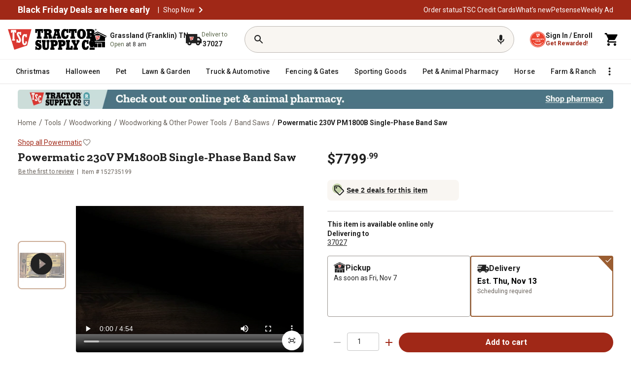

--- FILE ---
content_type: text/html;charset=utf-8
request_url: https://www.tractorsupply.com/tsc/product/powermatic-pm1800b-bandsaw-5-hp-1ph-230v-1791800b
body_size: 116171
content:
<!DOCTYPE html><html lang="en" style="padding-right: 0px;"><head class="at-element-marker"><style type="text/css">@keyframes atNodeInserted57 {from {opacity:0.99} to {opacity:1} }
.searchbar__form{animation-duration:0.001s;animation-name:atNodeInserted57;visibility:hidden}</style><style data-emotion="css-global" data-s="">html{-webkit-font-smoothing:antialiased;-moz-osx-font-smoothing:grayscale;box-sizing:border-box;-webkit-text-size-adjust:100%;}*,*::before,*::after{box-sizing:inherit;}strong,b{font-weight:700;}body{margin:0;color:rgba(0, 0, 0, 0.87);font-size:0.875rem;font-family:'__Roboto_be1d32','__Roboto_Fallback_be1d32','__Zilla_Slab_554f07','__Zilla_Slab_Fallback_554f07';font-weight:400;line-height:1.5;background-color:#fff;}@media print{body{background-color:#fff;}}body::backdrop{background-color:#fff;}</style><style data-emotion="css-global" data-s="">@-webkit-keyframes mui-auto-fill{from{display:block;}}@keyframes mui-auto-fill{from{display:block;}}@-webkit-keyframes mui-auto-fill-cancel{from{display:block;}}@keyframes mui-auto-fill-cancel{from{display:block;}}</style><style data-emotion="css-global" data-s="">@-webkit-keyframes mui-auto-fill { 
  0% { display: block; }
} @keyframes mui-auto-fill { 
  0% { display: block; }
} @-webkit-keyframes mui-auto-fill-cancel { 
  0% { display: block; }
} @keyframes mui-auto-fill-cancel { 
  0% { display: block; }
}</style><style data-emotion="css-global" data-s="">@-webkit-keyframes mui-auto-fill { 
  0% { display: block; }
} @keyframes mui-auto-fill { 
  0% { display: block; }
} @-webkit-keyframes mui-auto-fill-cancel { 
  0% { display: block; }
} @keyframes mui-auto-fill-cancel { 
  0% { display: block; }
}</style><style data-emotion="css-global" data-s="">@-webkit-keyframes mui-auto-fill { 
  0% { display: block; }
} @keyframes mui-auto-fill { 
  0% { display: block; }
} @-webkit-keyframes mui-auto-fill-cancel { 
  0% { display: block; }
} @keyframes mui-auto-fill-cancel { 
  0% { display: block; }
}</style><style data-emotion="css-global" data-s="">@-webkit-keyframes mui-auto-fill { 
  0% { display: block; }
} @keyframes mui-auto-fill { 
  0% { display: block; }
} @-webkit-keyframes mui-auto-fill-cancel { 
  0% { display: block; }
} @keyframes mui-auto-fill-cancel { 
  0% { display: block; }
}</style><style data-emotion="css" data-s="">.css-1l61kc3 { position: relative; right: 0px; z-index: 1; } .css-1ux8s6j { position: relative; right: 0px; top: 0px; color: rgb(154, 149, 144) !important; padding: 0px !important; } .css-1ux8s6j:focus-visible, .css-1ux8s6j.Mui-focusVisible { outline: black solid 2px; outline-offset: 2px; } .css-1ux8s6j .TscMuiIconButton-loadingIndicator { color: rgb(160, 40, 23); } .css-1ux8s6j.MuiIconButton-root { background-color: transparent; color: rgb(34, 34, 34); } .css-1ux8s6j.MuiIconButton-root:hover { background: rgb(249, 246, 242); color: rgb(146, 36, 21); border-color: rgb(146, 36, 21); } .css-1ux8s6j.MuiIconButton-root:active { background: rgb(249, 246, 242); color: rgb(114, 28, 16); border-color: rgb(114, 28, 16); } .css-1ux8s6j.MuiIconButton-root.Mui-disabled { background: rgb(242, 241, 240); color: rgb(104, 97, 90); border: none; } .css-1ux8s6j.MuiIconButton-root.MuiIconButton-sizeSmall { padding: 3px; } .css-1ux8s6j.MuiIconButton-root.MuiIconButton-sizeSmall .TscMuiIconButton-loadingIndicator { top: calc(50% + 2px); } .css-1ux8s6j.MuiIconButton-root.MuiIconButton-sizeLarge { padding: 10px; } .css-1ux8s6j.MuiIconButton-root.MuiIconButton-sizeLarge .TscMuiIconButton-loadingIndicator { top: calc(50% - 2px); } .css-1ux8s6j:hover { background: none !important; } .css-1t16bfl { text-align: center; flex: 0 0 auto; font-size: 1.5rem; border-radius: 50%; overflow: visible; transition: background-color 150ms cubic-bezier(0.4, 0, 0.2, 1); position: relative; right: 0px; top: 0px; color: rgb(154, 149, 144) !important; padding: 0px !important; } .css-1t16bfl.Mui-disabled { background-color: transparent; color: rgb(104, 97, 90); } .css-1t16bfl:hover { background: none !important; } .css-1t16bfl:focus-visible, .css-1t16bfl.Mui-focusVisible { outline: black solid 2px; outline-offset: 2px; } .css-1t16bfl .TscMuiIconButton-loadingIndicator { color: rgb(160, 40, 23); } .css-1t16bfl.MuiIconButton-root { background-color: transparent; color: rgb(34, 34, 34); } .css-1t16bfl.MuiIconButton-root:hover { background: rgb(249, 246, 242); color: rgb(146, 36, 21); border-color: rgb(146, 36, 21); } .css-1t16bfl.MuiIconButton-root:active { background: rgb(249, 246, 242); color: rgb(114, 28, 16); border-color: rgb(114, 28, 16); } .css-1t16bfl.MuiIconButton-root.Mui-disabled { background: rgb(242, 241, 240); color: rgb(104, 97, 90); border: none; } .css-1t16bfl.MuiIconButton-root.MuiIconButton-sizeSmall { padding: 3px; } .css-1t16bfl.MuiIconButton-root.MuiIconButton-sizeSmall .TscMuiIconButton-loadingIndicator { top: calc(50% + 2px); } .css-1t16bfl.MuiIconButton-root.MuiIconButton-sizeLarge { padding: 10px; } .css-1t16bfl.MuiIconButton-root.MuiIconButton-sizeLarge .TscMuiIconButton-loadingIndicator { top: calc(50% - 2px); } .css-1t16bfl:hover { background: none !important; } .css-gocdrh { display: inline-flex; -webkit-box-align: center; align-items: center; -webkit-box-pack: center; justify-content: center; box-sizing: border-box; -webkit-tap-highlight-color: transparent; background-color: transparent; outline: 0px; border: 0px; margin: 0px; cursor: pointer; user-select: none; vertical-align: middle; appearance: none; text-decoration: none; text-align: center; flex: 0 0 auto; font-size: 1.5rem; border-radius: 50%; overflow: visible; transition: background-color 150ms cubic-bezier(0.4, 0, 0.2, 1); position: relative; right: 0px; top: 0px; color: rgb(154, 149, 144) !important; padding: 0px !important; } .css-gocdrh.Mui-disabled { pointer-events: none; cursor: default; } @media print {
  .css-gocdrh { print-color-adjust: exact; }
} .css-gocdrh.Mui-disabled { background-color: rgb(242, 241, 240); color: rgb(104, 97, 90); opacity: 1 !important; } .css-gocdrh:focus-visible, .css-gocdrh.Mui-focusVisible { outline: black solid 2px; outline-offset: 2px; } .css-gocdrh .MuiButton-icon, .css-gocdrh .MuiButton-icon > svg { font-size: 16px; } .css-gocdrh.Mui-disabled { background-color: transparent; color: rgb(104, 97, 90); } .css-gocdrh:hover { background: none !important; } .css-gocdrh:focus-visible, .css-gocdrh.Mui-focusVisible { outline: black solid 2px; outline-offset: 2px; } .css-gocdrh .TscMuiIconButton-loadingIndicator { color: rgb(160, 40, 23); } .css-gocdrh.MuiIconButton-root { background-color: transparent; color: rgb(34, 34, 34); } .css-gocdrh.MuiIconButton-root:hover { background: rgb(249, 246, 242); color: rgb(146, 36, 21); border-color: rgb(146, 36, 21); } .css-gocdrh.MuiIconButton-root:active { background: rgb(249, 246, 242); color: rgb(114, 28, 16); border-color: rgb(114, 28, 16); } .css-gocdrh.MuiIconButton-root.Mui-disabled { background: rgb(242, 241, 240); color: rgb(104, 97, 90); border: none; } .css-gocdrh.MuiIconButton-root.MuiIconButton-sizeSmall { padding: 3px; } .css-gocdrh.MuiIconButton-root.MuiIconButton-sizeSmall .TscMuiIconButton-loadingIndicator { top: calc(50% + 2px); } .css-gocdrh.MuiIconButton-root.MuiIconButton-sizeLarge { padding: 10px; } .css-gocdrh.MuiIconButton-root.MuiIconButton-sizeLarge .TscMuiIconButton-loadingIndicator { top: calc(50% - 2px); } .css-gocdrh:hover { background: none !important; } .css-1ss8pj1 { display: flex; -webkit-box-pack: center; justify-content: center; } .css-1ss8pj1 .MuiDialog-container { max-width: 95%; height: 100%; } .css-1ss8pj1 .MuiDialog-paper { background-color: rgb(255, 255, 255); border-radius: 16px; box-shadow: rgba(0, 0, 0, 0.15) 0px 0px 12px 0px; margin: 0px; } @media (min-width: 0px) {
  .css-1ss8pj1 .MuiDialog-paper { max-width: 95%; width: 512px; }
} @media (min-width: 768px) {
  .css-1ss8pj1 .MuiDialog-paper { max-width: 100%; }
} @media (min-width: 1023px) {
  .css-1ss8pj1 .MuiDialog-paper { width: 724px; }
} .css-iy14ac { display: flex; -webkit-box-pack: center; justify-content: center; } @media print {
  .css-iy14ac { position: absolute !important; }
} .css-iy14ac .MuiDialog-container { max-width: 95%; height: 100%; } .css-iy14ac .MuiDialog-paper { background-color: rgb(255, 255, 255); border-radius: 16px; box-shadow: rgba(0, 0, 0, 0.15) 0px 0px 12px 0px; margin: 0px; } @media (min-width: 0px) {
  .css-iy14ac .MuiDialog-paper { max-width: 95%; width: 512px; }
} @media (min-width: 768px) {
  .css-iy14ac .MuiDialog-paper { max-width: 100%; }
} @media (min-width: 1023px) {
  .css-iy14ac .MuiDialog-paper { width: 724px; }
}</style><style data-emotion="css" data-s="">.css-16uu3al { display: flex; flex-direction: column; z-index: 4; } @media (min-width: 0px) {
  .css-16uu3al { position: relative; align-self: auto; }
} @media (min-width: 600px) {
  .css-16uu3al { position: sticky; align-self: flex-start; top: 205px; }
} @media (min-width: 900px) {
  .css-16uu3al { top: 170px; }
} @media (min-width: 1200px) {
  .css-16uu3al { top: 170px; }
} .css-mvpg4z { display: flex; gap: 8px; margin-bottom: 16px; } @media (max-width: 768px) {
  .css-mvpg4z { gap: 4px; }
} .css-1w8ohsx { display: flex; gap: 8px; margin-bottom: 16px; } @media (max-width: 768px) {
  .css-1w8ohsx { gap: 4px; }
} .css-1omnfh6 { padding: 0px; margin: 0px; } .css-1i3ytjr { box-sizing: border-box; flex-flow: wrap; width: 100%; gap: 8px; margin-top: 16px; display: flex; -webkit-box-pack: justify; justify-content: space-between; } @media (max-width: 768px) {
  .css-1i3ytjr { position: fixed; bottom: 0px; z-index: 10; background: white; padding: 15px; left: 0px; gap: 6px; min-width: 100%; }
} .css-1eqxbwz { text-align: center; flex: 0 0 auto; font-size: 1.5rem; padding: 8px; border-radius: 50%; overflow: visible; transition: background-color 150ms cubic-bezier(0.4, 0, 0.2, 1); color: rgb(211, 47, 47); } .css-1eqxbwz.Mui-disabled { background-color: transparent; color: rgba(0, 0, 0, 0.26); } @media (min-width: 768px) and (max-width: 842px), (max-width: 410px) {
  .css-1eqxbwz { height: 40px; width: 24px; }
} .css-xgaph0 { display: inline-flex; -webkit-box-align: center; align-items: center; -webkit-box-pack: center; justify-content: center; position: relative; box-sizing: border-box; -webkit-tap-highlight-color: transparent; background-color: transparent; outline: 0px; border: 0px; margin: 0px; cursor: pointer; user-select: none; vertical-align: middle; appearance: none; text-decoration: none; text-align: center; flex: 0 0 auto; font-size: 1.5rem; padding: 8px; border-radius: 50%; overflow: visible; transition: background-color 150ms cubic-bezier(0.4, 0, 0.2, 1); color: rgb(211, 47, 47); } .css-xgaph0.Mui-disabled { pointer-events: none; cursor: default; } @media print {
  .css-xgaph0 { print-color-adjust: exact; }
} .css-xgaph0.Mui-disabled { background-color: transparent; color: rgba(0, 0, 0, 0.26); } @media (min-width: 768px) and (max-width: 842px), (max-width: 410px) {
  .css-xgaph0 { height: 40px; width: 24px; }
} .css-7rd73p { width: 65px; text-align: center; color: rgb(34, 34, 34); } @media (min-width: 768px) and (max-width: 842px), (max-width: 410px) {
  .css-7rd73p { height: 40px; width: 36px; }
} .css-1348e4s { display: inline-flex; flex-direction: column; position: relative; min-width: 0px; padding: 0px; margin: 0px; border: 0px; vertical-align: top; width: 65px; text-align: center; color: rgb(34, 34, 34); } @media (min-width: 768px) and (max-width: 842px), (max-width: 410px) {
  .css-1348e4s { height: 40px; width: 36px; }
} .css-1ghyezn { font-size: 0.875rem; font-family: __Roboto_be1d32, __Roboto_Fallback_be1d32, __Zilla_Slab_554f07, __Zilla_Slab_Fallback_554f07; font-weight: 400; line-height: 1.4375em; color: rgba(0, 0, 0, 0.87); box-sizing: border-box; cursor: text; display: inline-flex; -webkit-box-align: center; align-items: center; position: relative; border-radius: 4px; } .css-1ghyezn.Mui-disabled { color: rgba(0, 0, 0, 0.38); cursor: default; } .css-1ghyezn:hover .MuiOutlinedInput-notchedOutline { border-color: rgba(0, 0, 0, 0.87); } @media (hover: none) {
  .css-1ghyezn:hover .MuiOutlinedInput-notchedOutline { border-color: rgba(0, 0, 0, 0.23); }
} .css-1ghyezn.Mui-focused .MuiOutlinedInput-notchedOutline { border-color: rgb(160, 40, 23); border-width: 2px; } .css-1ghyezn.Mui-error .MuiOutlinedInput-notchedOutline { border-color: rgb(211, 47, 47); } .css-1ghyezn.Mui-disabled .MuiOutlinedInput-notchedOutline { border-color: rgba(0, 0, 0, 0.26); } .css-1ghyezn input { text-align: center; } .css-1ghyezn input::-webkit-inner-spin-button, .css-1ghyezn input::-webkit-outer-spin-button { appearance: none; margin: 0px; } .css-1ghyezn input { appearance: none; } .css-1o6z5ng { font: inherit; letter-spacing: inherit; color: currentcolor; border: 0px; box-sizing: content-box; background: none; height: 1.4375em; margin: 0px; -webkit-tap-highlight-color: transparent; display: block; min-width: 0px; width: 100%; animation-name: mui-auto-fill-cancel; animation-duration: 10ms; padding: 8.5px 14px; } .css-1o6z5ng::-webkit-input-placeholder { color: currentcolor; opacity: 0.42; transition: opacity 200ms cubic-bezier(0.4, 0, 0.2, 1); } .css-1o6z5ng:focus { outline: 0px; } .css-1o6z5ng:invalid { box-shadow: none; } .css-1o6z5ng::-webkit-search-decoration { appearance: none; } label[data-shrink="false"] + .MuiInputBase-formControl .css-1o6z5ng::-webkit-input-placeholder { opacity: 0 !important; } label[data-shrink="false"] + .MuiInputBase-formControl .css-1o6z5ng:focus::-webkit-input-placeholder { opacity: 0.42; } .css-1o6z5ng.Mui-disabled { opacity: 1; -webkit-text-fill-color: rgba(0, 0, 0, 0.38); } .css-1o6z5ng:-webkit-autofill { animation-duration: 5000s; animation-name: mui-auto-fill; } .css-1o6z5ng:-webkit-autofill { border-radius: inherit; } .css-1l0ybf3 { color: rgb(160, 40, 23); } .css-1ucz3kc { user-select: none; width: 1em; height: 1em; display: inline-block; fill: currentcolor; flex-shrink: 0; transition: fill 200ms cubic-bezier(0.4, 0, 0.2, 1); font-size: 1.5rem; color: rgb(160, 40, 23); } .css-13pmxen { display: flex; flex: 1 1 0%; } .css-1pmjoa4 { min-width: 120px; background-color: rgb(160, 40, 23); border-radius: 100px; white-space: nowrap; max-width: none !important; } .css-1pmjoa4:hover { background-color: rgb(146, 36, 21); } .css-1pmjoa4:focus { background-color: rgb(114, 28, 16); } @media (max-width: 768px) {
  .css-1pmjoa4 { font-size: 12px; }
} @media (min-width: 768px) and (max-width: 842px), (max-width: 410px) {
  .css-1pmjoa4 { white-space: nowrap; }
} @media (min-width: 768px) and (max-width: 1024px) {
  .css-1pmjoa4 { font-size: 16px; white-space: nowrap; }
} .css-1jklqps { color: rgb(255, 255, 255); font-family: __Roboto_be1d32, __Roboto_Fallback_be1d32, __Zilla_Slab_554f07, __Zilla_Slab_Fallback_554f07; line-height: 1.75; transition: background-color 250ms cubic-bezier(0.4, 0, 0.2, 1), box-shadow 250ms cubic-bezier(0.4, 0, 0.2, 1), border-color 250ms cubic-bezier(0.4, 0, 0.2, 1), color 250ms cubic-bezier(0.4, 0, 0.2, 1); height: 40px; font-weight: 700; font-size: 1rem; text-transform: none; box-shadow: none; flex: 1 1 0%; min-width: 120px; background-color: rgb(160, 40, 23); border-radius: 100px; white-space: nowrap; padding: 5px 10px !important; max-width: none !important; } .css-1jklqps:hover { text-decoration: none; background-color: rgb(218, 56, 50); box-shadow: rgba(0, 0, 0, 0.2) 0px 2px 4px -1px, rgba(0, 0, 0, 0.14) 0px 4px 5px 0px, rgba(0, 0, 0, 0.12) 0px 1px 10px 0px; } @media (hover: none) {
  .css-1jklqps:hover { background-color: rgb(160, 40, 23); }
} .css-1jklqps:active { box-shadow: rgba(0, 0, 0, 0.2) 0px 5px 5px -3px, rgba(0, 0, 0, 0.14) 0px 8px 10px 1px, rgba(0, 0, 0, 0.12) 0px 3px 14px 2px; } .css-1jklqps.Mui-focusVisible { box-shadow: rgba(0, 0, 0, 0.2) 0px 3px 5px -1px, rgba(0, 0, 0, 0.14) 0px 6px 10px 0px, rgba(0, 0, 0, 0.12) 0px 1px 18px 0px; } .css-1jklqps.Mui-disabled { color: rgba(0, 0, 0, 0.26); box-shadow: none; background-color: rgba(0, 0, 0, 0.12); } .css-1jklqps:hover { background-color: rgb(181, 18, 27); box-shadow: none; } .css-1jklqps:hover { background-color: rgb(146, 36, 21); } .css-1jklqps:focus { background-color: rgb(114, 28, 16); } @media (max-width: 768px) {
  .css-1jklqps { font-size: 12px; }
} @media (min-width: 768px) and (max-width: 842px), (max-width: 410px) {
  .css-1jklqps { white-space: nowrap; }
} @media (min-width: 768px) and (max-width: 1024px) {
  .css-1jklqps { font-size: 16px; white-space: nowrap; }
} .css-1sjbmy5 { display: inline-flex; -webkit-box-align: center; align-items: center; -webkit-box-pack: center; justify-content: center; position: relative; box-sizing: border-box; -webkit-tap-highlight-color: transparent; outline: 0px; border: 0px; margin: 0px; cursor: pointer; user-select: none; vertical-align: middle; appearance: none; text-decoration: none; color: rgb(255, 255, 255); font-family: __Roboto_be1d32, __Roboto_Fallback_be1d32, __Zilla_Slab_554f07, __Zilla_Slab_Fallback_554f07; line-height: 1.75; transition: background-color 250ms cubic-bezier(0.4, 0, 0.2, 1), box-shadow 250ms cubic-bezier(0.4, 0, 0.2, 1), border-color 250ms cubic-bezier(0.4, 0, 0.2, 1), color 250ms cubic-bezier(0.4, 0, 0.2, 1); height: 40px; font-weight: 700; font-size: 1rem; text-transform: none; box-shadow: none; flex: 1 1 0%; min-width: 120px; background-color: rgb(160, 40, 23); border-radius: 100px; white-space: nowrap; padding: 5px 10px !important; max-width: none !important; } .css-1sjbmy5.Mui-disabled { pointer-events: none; cursor: default; } @media print {
  .css-1sjbmy5 { print-color-adjust: exact; }
} .css-1sjbmy5:hover { text-decoration: none; background-color: rgb(218, 56, 50); box-shadow: rgba(0, 0, 0, 0.2) 0px 2px 4px -1px, rgba(0, 0, 0, 0.14) 0px 4px 5px 0px, rgba(0, 0, 0, 0.12) 0px 1px 10px 0px; } @media (hover: none) {
  .css-1sjbmy5:hover { background-color: rgb(160, 40, 23); }
} .css-1sjbmy5:active { box-shadow: rgba(0, 0, 0, 0.2) 0px 5px 5px -3px, rgba(0, 0, 0, 0.14) 0px 8px 10px 1px, rgba(0, 0, 0, 0.12) 0px 3px 14px 2px; } .css-1sjbmy5.Mui-focusVisible { box-shadow: rgba(0, 0, 0, 0.2) 0px 3px 5px -1px, rgba(0, 0, 0, 0.14) 0px 6px 10px 0px, rgba(0, 0, 0, 0.12) 0px 1px 18px 0px; } .css-1sjbmy5.Mui-disabled { color: rgba(0, 0, 0, 0.26); box-shadow: none; background-color: rgba(0, 0, 0, 0.12); } .css-1sjbmy5:hover { background-color: rgb(181, 18, 27); box-shadow: none; } .css-1sjbmy5:hover { background-color: rgb(146, 36, 21); } .css-1sjbmy5:focus { background-color: rgb(114, 28, 16); } @media (max-width: 768px) {
  .css-1sjbmy5 { font-size: 12px; }
} @media (min-width: 768px) and (max-width: 842px), (max-width: 410px) {
  .css-1sjbmy5 { white-space: nowrap; }
} @media (min-width: 768px) and (max-width: 1024px) {
  .css-1sjbmy5 { font-size: 16px; white-space: nowrap; }
} .css-1489ax6 .MuiDialog-paper { border-radius: 16px; } .css-1489ax6 .MuiDialogContent-root { padding: 16px 24px 32px; } @media print {
  .css-6h1ixm { position: absolute !important; }
} .css-6h1ixm .MuiDialog-paper { border-radius: 16px; } .css-6h1ixm .MuiDialogContent-root { padding: 16px 24px 32px; } @media print {
  .css-42evbf { position: absolute !important; }
} .css-42evbf .MuiDialog-paper { border-radius: var(--Border-Radius-rounded, 16px); box-shadow: rgba(0, 0, 0, 0.15) 0px 0px 12px 0px; } .css-o8xo1d { background-color: rgb(218, 56, 50); } .css-id5tpi { background: rgb(242, 241, 240); margin: 16px 0px 6px; } .css-1s5tzx7 { flex-shrink: 0; border-width: 0px 0px thin; border-style: solid; border-color: rgba(0, 0, 0, 0.12); background: rgb(242, 241, 240); margin: 16px 0px 6px; } .css-w0pj6f { overflow: hidden; pointer-events: none; position: absolute; z-index: 0; inset: 0px; border-radius: inherit; } .css-t9aep { -webkit-box-align: center; align-items: center; flex-wrap: wrap; display: flex; } .css-t9aep button { border-radius: 2px; } .css-t9aep .MuiBreadcrumbs-ol { display: flex; -webkit-box-align: center; align-items: center; flex-wrap: wrap; line-height: 24px !important; } .css-t9aep .MuiBreadcrumbs-li { display: flex; -webkit-box-align: center; align-items: center; flex-wrap: wrap; line-height: 24px !important; } .css-t9aep .MuiBreadcrumbs-separator { margin: 0px 4.5px; height: 24px; width: 7px; color: rgb(104, 97, 90); font-family: __Roboto_be1d32, __Roboto_Fallback_be1d32, __Zilla_Slab_554f07, __Zilla_Slab_Fallback_554f07; font-size: 16px; font-style: normal; font-weight: 400; letter-spacing: 0.15px; line-height: 24px !important; } .css-jji3uq { -webkit-box-align: center; align-items: center; flex-wrap: wrap; display: flex; } .css-jji3uq button { border-radius: 2px; } .css-jji3uq .MuiBreadcrumbs-ol { display: flex; -webkit-box-align: center; align-items: center; flex-wrap: wrap; line-height: 24px !important; } .css-jji3uq .MuiBreadcrumbs-li { display: flex; -webkit-box-align: center; align-items: center; flex-wrap: wrap; line-height: 24px !important; } .css-jji3uq .MuiBreadcrumbs-separator { margin: 0px 4.5px; height: 24px; width: 7px; color: rgb(104, 97, 90); font-family: __Roboto_be1d32, __Roboto_Fallback_be1d32, __Zilla_Slab_554f07, __Zilla_Slab_Fallback_554f07; font-size: 16px; font-style: normal; font-weight: 400; letter-spacing: 0.15px; line-height: 24px !important; } .css-wklmxf { margin: 0px; font-size: 0.875rem; font-family: __Roboto_be1d32, __Roboto_Fallback_be1d32, __Zilla_Slab_554f07, __Zilla_Slab_Fallback_554f07; font-weight: 400; line-height: 1.5; color: rgba(0, 0, 0, 0.6); -webkit-box-align: center; align-items: center; flex-wrap: wrap; display: flex; } .css-wklmxf button { border-radius: 2px; } .css-wklmxf .MuiBreadcrumbs-ol { display: flex; -webkit-box-align: center; align-items: center; flex-wrap: wrap; line-height: 24px !important; } .css-wklmxf .MuiBreadcrumbs-li { display: flex; -webkit-box-align: center; align-items: center; flex-wrap: wrap; line-height: 24px !important; } .css-wklmxf .MuiBreadcrumbs-separator { margin: 0px 4.5px; height: 24px; width: 7px; color: rgb(104, 97, 90); font-family: __Roboto_be1d32, __Roboto_Fallback_be1d32, __Zilla_Slab_554f07, __Zilla_Slab_Fallback_554f07; font-size: 16px; font-style: normal; font-weight: 400; letter-spacing: 0.15px; line-height: 24px !important; } .css-15uacd0 { display: grid; grid-template-rows: 1fr; grid-template-columns: 48px 1fr; padding: 12px 12px 12px 16px; border-radius: 8px; gap: 10px; background-color: rgb(249, 246, 242); margin-top: 16px; } .css-byfs2n { display: grid; grid-template-rows: 1fr; grid-template-columns: 48px 1fr; padding: 12px 12px 12px 16px; border-radius: 8px; gap: 10px; background-color: rgb(249, 246, 242); margin-top: 16px; } .css-1c6u2ni { align-self: center; width: 48px; height: 48px; } @media (max-width: 1024px) {
  .css-1c6u2ni { grid-area: 1 / 1 / 3 / 2; }
} .css-104bmwm { align-self: center; width: 48px; height: 48px; } @media (max-width: 1024px) {
  .css-104bmwm { grid-area: 1 / 1 / 3 / 2; }
} .css-i5bxrs { align-self: center; } @media (max-width: 1024px) {
  .css-i5bxrs { grid-area: 1 / 2 / 2 / 4; }
} .css-1r7h55b { align-self: center; } @media (max-width: 1024px) {
  .css-1r7h55b { grid-area: 1 / 2 / 2 / 4; }
} .css-m9z0oc { color: rgb(34, 34, 34); font-size: 14px; font-weight: 700; line-height: 16px; } .css-7sgxzi { margin: 0px; font-family: __Roboto_be1d32, __Roboto_Fallback_be1d32, __Zilla_Slab_554f07, __Zilla_Slab_Fallback_554f07; color: rgb(34, 34, 34); font-size: 14px; font-weight: 700; line-height: 16px; } .css-1ql157r { color: rgb(104, 97, 90); font-size: 14px; font-weight: 400; line-height: 16px; padding-top: 1px; } .css-bghpi7 { margin: 0px; font-family: __Roboto_be1d32, __Roboto_Fallback_be1d32, __Zilla_Slab_554f07, __Zilla_Slab_Fallback_554f07; color: rgb(104, 97, 90); font-size: 14px; font-weight: 400; line-height: 16px; padding-top: 1px; } .css-1u0v19a { color: rgb(104, 97, 90); padding-left: 5px; font-weight: 400; text-decoration-color: rgb(104, 97, 90); cursor: pointer; } .css-yrjehr { text-decoration: underline rgb(104, 97, 90); color: rgb(104, 97, 90); padding-left: 5px; font-weight: 400; cursor: pointer; } .css-yrjehr:hover { text-decoration-color: inherit; } .css-oxl4eh { margin: 0px; font-style: inherit; font-variant: inherit; font-stretch: inherit; font-size: inherit; line-height: inherit; font-family: inherit; font-optical-sizing: inherit; font-size-adjust: inherit; font-kerning: inherit; font-feature-settings: inherit; font-variation-settings: inherit; text-decoration: underline rgb(104, 97, 90); color: rgb(104, 97, 90); padding-left: 5px; font-weight: 400; cursor: pointer; } .css-oxl4eh:hover { text-decoration-color: inherit; } .css-1jwdknq { text-transform: none; font-family: __Zilla_Slab_85da97, __Zilla_Slab_Fallback_85da97; font-size: var(--Zilla-Slab-Heading-M-fontSize, 24px); font-weight: var(--Zilla-Slab-Heading-M-fontWeight, 700); color: rgb(34, 34, 34); height: 68px; font-style: normal; line-height: var(--Zilla-Slab-Heading-M-lineHeight, 28px); border-radius: 8px; padding: 24px 16px 12px; } .css-1jwdknq.Mui-selected { color: rgb(160, 40, 23); background-color: rgb(249, 246, 242); } .css-1z0endq { max-width: 360px; min-width: 90px; position: relative; min-height: 48px; flex-shrink: 0; overflow: hidden; white-space: normal; text-align: center; flex-direction: column; text-transform: none; font-family: __Zilla_Slab_85da97, __Zilla_Slab_Fallback_85da97; font-size: var(--Zilla-Slab-Heading-M-fontSize, 24px); font-weight: var(--Zilla-Slab-Heading-M-fontWeight, 700); color: rgb(34, 34, 34); height: 68px; font-style: normal; line-height: var(--Zilla-Slab-Heading-M-lineHeight, 28px); border-radius: 8px; padding: 24px 16px 12px; } .css-1z0endq.Mui-selected { color: rgb(160, 40, 23); } .css-1z0endq.Mui-disabled { color: rgba(0, 0, 0, 0.38); } .css-1z0endq.Mui-selected { color: rgb(160, 40, 23); background-color: rgb(249, 246, 242); } .css-3zg5jm { display: inline-flex; -webkit-box-align: center; align-items: center; -webkit-box-pack: center; justify-content: center; box-sizing: border-box; -webkit-tap-highlight-color: transparent; background-color: transparent; outline: 0px; border: 0px; margin: 0px; cursor: pointer; user-select: none; vertical-align: middle; appearance: none; text-decoration: none; max-width: 360px; min-width: 90px; position: relative; min-height: 48px; flex-shrink: 0; overflow: hidden; white-space: normal; text-align: center; flex-direction: column; text-transform: none; font-family: __Zilla_Slab_85da97, __Zilla_Slab_Fallback_85da97; font-size: var(--Zilla-Slab-Heading-M-fontSize, 24px); font-weight: var(--Zilla-Slab-Heading-M-fontWeight, 700); color: rgb(34, 34, 34); height: 68px; font-style: normal; line-height: var(--Zilla-Slab-Heading-M-lineHeight, 28px); border-radius: 8px; padding: 24px 16px 12px; } .css-3zg5jm.Mui-disabled { pointer-events: none; cursor: default; } @media print {
  .css-3zg5jm { print-color-adjust: exact; }
} .css-3zg5jm.Mui-selected { color: rgb(160, 40, 23); } .css-3zg5jm.Mui-disabled { color: rgba(0, 0, 0, 0.38); } .css-3zg5jm.Mui-selected { color: rgb(160, 40, 23); background-color: rgb(249, 246, 242); } .css-1t8a3dn { text-transform: none; font-family: __Zilla_Slab_85da97, __Zilla_Slab_Fallback_85da97; font-size: var(--Zilla-Slab-Heading-M-fontSize, 24px); font-weight: var(--Zilla-Slab-Heading-M-fontWeight, 700); color: rgb(34, 34, 34); height: 68px; padding: 24px 16px 12px; font-style: normal; line-height: var(--Zilla-Slab-Heading-M-lineHeight, 28px); border-radius: 8px; max-width: 150px; } .css-1t8a3dn.Mui-selected { color: rgb(160, 40, 23); background-color: rgb(249, 246, 242); } .css-hdkld3 { min-width: 90px; position: relative; min-height: 48px; flex-shrink: 0; overflow: hidden; white-space: normal; text-align: center; flex-direction: column; text-transform: none; font-family: __Zilla_Slab_85da97, __Zilla_Slab_Fallback_85da97; font-size: var(--Zilla-Slab-Heading-M-fontSize, 24px); font-weight: var(--Zilla-Slab-Heading-M-fontWeight, 700); color: rgb(34, 34, 34); height: 68px; padding: 24px 16px 12px; font-style: normal; line-height: var(--Zilla-Slab-Heading-M-lineHeight, 28px); border-radius: 8px; max-width: 150px; } .css-hdkld3.Mui-selected { color: rgb(160, 40, 23); } .css-hdkld3.Mui-disabled { color: rgba(0, 0, 0, 0.38); } .css-hdkld3.Mui-selected { color: rgb(160, 40, 23); background-color: rgb(249, 246, 242); } .css-1h5myim { display: inline-flex; -webkit-box-align: center; align-items: center; -webkit-box-pack: center; justify-content: center; box-sizing: border-box; -webkit-tap-highlight-color: transparent; background-color: transparent; outline: 0px; border: 0px; margin: 0px; cursor: pointer; user-select: none; vertical-align: middle; appearance: none; text-decoration: none; min-width: 90px; position: relative; min-height: 48px; flex-shrink: 0; overflow: hidden; white-space: normal; text-align: center; flex-direction: column; text-transform: none; font-family: __Zilla_Slab_85da97, __Zilla_Slab_Fallback_85da97; font-size: var(--Zilla-Slab-Heading-M-fontSize, 24px); font-weight: var(--Zilla-Slab-Heading-M-fontWeight, 700); color: rgb(34, 34, 34); height: 68px; padding: 24px 16px 12px; font-style: normal; line-height: var(--Zilla-Slab-Heading-M-lineHeight, 28px); border-radius: 8px; max-width: 150px; } .css-1h5myim.Mui-disabled { pointer-events: none; cursor: default; } @media print {
  .css-1h5myim { print-color-adjust: exact; }
} .css-1h5myim.Mui-selected { color: rgb(160, 40, 23); } .css-1h5myim.Mui-disabled { color: rgba(0, 0, 0, 0.38); } .css-1h5myim.Mui-selected { color: rgb(160, 40, 23); background-color: rgb(249, 246, 242); } .css-1ob6yn0 { position: absolute; height: 2px; bottom: 0px; width: 100%; transition: 300ms cubic-bezier(0.4, 0, 0.2, 1); background-color: rgb(160, 40, 23); } .css-1rpyr89 { padding: 40px 0px; overflow-y: auto; } @media (max-width: 1024px) {
  .css-1rpyr89 { padding: 0px; }
} .css-1rpyr89::-webkit-scrollbar { width: 14px; height: 14px; } .css-1rpyr89::-webkit-scrollbar-track { background: transparent; margin: 10px; } .css-1rpyr89::-webkit-scrollbar-thumb { background: rgb(154, 149, 144); border-radius: 10px; border: 4px solid rgb(255, 255, 255); } @media (max-width: 1024px) {
  .css-1rpyr89::-webkit-scrollbar-thumb { border: 0px; background: rgb(255, 255, 255); }
} .css-1rpyr89 p { font-family: __Roboto_be1d32, __Roboto_Fallback_be1d32, __Zilla_Slab_554f07, __Zilla_Slab_Fallback_554f07; font-size: 16px; font-weight: 400; line-height: 24px; font-style: normal; color: rgb(34, 34, 34); } .css-1dw207b { padding: 40px 0px; overflow-y: auto; } @media (max-width: 1024px) {
  .css-1dw207b { padding: 0px; }
} .css-1dw207b::-webkit-scrollbar { width: 14px; height: 14px; } .css-1dw207b::-webkit-scrollbar-track { background: transparent; margin: 10px; } .css-1dw207b::-webkit-scrollbar-thumb { background: rgb(154, 149, 144); border-radius: 10px; border: 4px solid rgb(255, 255, 255); } @media (max-width: 1024px) {
  .css-1dw207b::-webkit-scrollbar-thumb { border: 0px; background: rgb(255, 255, 255); }
} .css-1dw207b p { font-family: __Roboto_be1d32, __Roboto_Fallback_be1d32, __Zilla_Slab_554f07, __Zilla_Slab_Fallback_554f07; font-size: 16px; font-weight: 400; line-height: 24px; font-style: normal; color: rgb(34, 34, 34); } .css-8tmqen { display: flex; } .css-8tmqen > :nth-child(2) { width: 50%; } @media (max-width: 1024px) {
  .css-8tmqen > :nth-child(2) { width: 100%; }
} @media (max-width: 1024px) {
  .css-8tmqen { flex-direction: column; }
} .css-8tmqen p { width: 50%; } @media (max-width: 1024px) {
  .css-8tmqen p { width: 100%; }
} @media (max-width: 1024px) {
  .css-8tmqen div { width: 100%; }
} .css-8tmqen div ul { margin: 0px; } @media (max-width: 1024px) {
  .css-8tmqen div ul { padding-left: 18px; }
} .css-8tmqen div ul li { color: rgb(34, 34, 34); font-family: __Roboto_be1d32, __Roboto_Fallback_be1d32, __Zilla_Slab_554f07, __Zilla_Slab_Fallback_554f07; font-size: 16px; font-style: normal; font-weight: 400; line-height: 24px; } .css-1dv25b4 { display: flex; } .css-1dv25b4 > :nth-child(2) { width: 50%; } @media (max-width: 1024px) {
  .css-1dv25b4 > :nth-child(2) { width: 100%; }
} @media (max-width: 1024px) {
  .css-1dv25b4 { flex-direction: column; }
} .css-1dv25b4 p { width: 50%; } @media (max-width: 1024px) {
  .css-1dv25b4 p { width: 100%; }
} @media (max-width: 1024px) {
  .css-1dv25b4 div { width: 100%; }
} .css-1dv25b4 div ul { margin: 0px; } @media (max-width: 1024px) {
  .css-1dv25b4 div ul { padding-left: 18px; }
} .css-1dv25b4 div ul li { color: rgb(34, 34, 34); font-family: __Roboto_be1d32, __Roboto_Fallback_be1d32, __Zilla_Slab_554f07, __Zilla_Slab_Fallback_554f07; font-size: 16px; font-style: normal; font-weight: 400; line-height: 24px; } .css-15zl06e { width: 50%; } @media (max-width: 1024px) {
  .css-15zl06e { width: 100%; }
} .css-1ygrasp { margin: 0px; font-size: 0.875rem; font-family: __Roboto_be1d32, __Roboto_Fallback_be1d32, __Zilla_Slab_554f07, __Zilla_Slab_Fallback_554f07; font-weight: 400; line-height: 1.5; width: 50%; } @media (max-width: 1024px) {
  .css-1ygrasp { width: 100%; }
} .css-wqg3c5 { color: rgb(34, 34, 34); font-family: __Roboto_be1d32, __Roboto_Fallback_be1d32, __Zilla_Slab_554f07, __Zilla_Slab_Fallback_554f07; font-size: 16px; font-style: normal; font-weight: 400; line-height: 24px; margin-top: 24px; } .css-wqg3c5 a { color: rgb(160, 40, 23); } .css-8htsus { color: rgb(34, 34, 34); font-family: __Roboto_be1d32, __Roboto_Fallback_be1d32, __Zilla_Slab_554f07, __Zilla_Slab_Fallback_554f07; font-size: 16px; font-style: normal; font-weight: 400; line-height: 24px; margin-top: 24px; } .css-8htsus a { color: rgb(160, 40, 23); } .css-9k5yhy { height: 100%; } .css-9k5yhy:hover { background-color: transparent; } .css-9k5yhy button { font-family: __Roboto_be1d32, __Roboto_Fallback_be1d32, __Zilla_Slab_554f07, __Zilla_Slab_Fallback_554f07; margin: 20px 0px 0px; padding: 10px 24px; text-transform: none; color: rgb(160, 40, 23); text-align: center; font-size: 14px; font-style: normal; font-weight: 600; line-height: 20px; border-radius: 100px; border: 1px solid rgb(160, 40, 23); background: rgb(255, 255, 255); width: 200px; } .css-9k5yhy button:hover { border: 1px solid rgb(160, 40, 23); background-color: transparent; color: rgb(160, 40, 23); } .css-4upvvr { color: rgb(160, 40, 23); font-family: __Roboto_be1d32, __Roboto_Fallback_be1d32, __Zilla_Slab_554f07, __Zilla_Slab_Fallback_554f07; line-height: 1.75; min-width: 64px; padding: 6px 8px; transition: background-color 250ms cubic-bezier(0.4, 0, 0.2, 1), box-shadow 250ms cubic-bezier(0.4, 0, 0.2, 1), border-color 250ms cubic-bezier(0.4, 0, 0.2, 1), color 250ms cubic-bezier(0.4, 0, 0.2, 1); font-weight: 700; font-size: 1rem; text-transform: none; border-radius: 2px; box-shadow: none; width: 100%; height: 100%; } .css-4upvvr:hover { text-decoration: none; background-color: rgba(160, 40, 23, 0.04); } @media (hover: none) {
  .css-4upvvr:hover { background-color: transparent; }
} .css-4upvvr.Mui-disabled { color: rgba(0, 0, 0, 0.26); } .css-4upvvr:hover { background-color: transparent; } .css-4upvvr button { font-family: __Roboto_be1d32, __Roboto_Fallback_be1d32, __Zilla_Slab_554f07, __Zilla_Slab_Fallback_554f07; margin: 20px 0px 0px; padding: 10px 24px; text-transform: none; color: rgb(160, 40, 23); text-align: center; font-size: 14px; font-style: normal; font-weight: 600; line-height: 20px; border-radius: 100px; border: 1px solid rgb(160, 40, 23); background: rgb(255, 255, 255); width: 200px; } .css-4upvvr button:hover { border: 1px solid rgb(160, 40, 23); background-color: transparent; color: rgb(160, 40, 23); } .css-rvmzlj { display: inline-flex; -webkit-box-align: center; align-items: center; -webkit-box-pack: center; justify-content: center; position: relative; box-sizing: border-box; -webkit-tap-highlight-color: transparent; background-color: transparent; outline: 0px; border: 0px; margin: 0px; cursor: pointer; user-select: none; vertical-align: middle; appearance: none; text-decoration: none; color: rgb(160, 40, 23); font-family: __Roboto_be1d32, __Roboto_Fallback_be1d32, __Zilla_Slab_554f07, __Zilla_Slab_Fallback_554f07; line-height: 1.75; min-width: 64px; padding: 6px 8px; transition: background-color 250ms cubic-bezier(0.4, 0, 0.2, 1), box-shadow 250ms cubic-bezier(0.4, 0, 0.2, 1), border-color 250ms cubic-bezier(0.4, 0, 0.2, 1), color 250ms cubic-bezier(0.4, 0, 0.2, 1); font-weight: 700; font-size: 1rem; text-transform: none; border-radius: 2px; box-shadow: none; width: 100%; height: 100%; } .css-rvmzlj.Mui-disabled { pointer-events: none; cursor: default; } @media print {
  .css-rvmzlj { print-color-adjust: exact; }
} .css-rvmzlj:hover { text-decoration: none; background-color: rgba(160, 40, 23, 0.04); } @media (hover: none) {
  .css-rvmzlj:hover { background-color: transparent; }
} .css-rvmzlj.Mui-disabled { color: rgba(0, 0, 0, 0.26); } .css-rvmzlj:hover { background-color: transparent; } .css-rvmzlj button { font-family: __Roboto_be1d32, __Roboto_Fallback_be1d32, __Zilla_Slab_554f07, __Zilla_Slab_Fallback_554f07; margin: 20px 0px 0px; padding: 10px 24px; text-transform: none; color: rgb(160, 40, 23); text-align: center; font-size: 14px; font-style: normal; font-weight: 600; line-height: 20px; border-radius: 100px; border: 1px solid rgb(160, 40, 23); background: rgb(255, 255, 255); width: 200px; } .css-rvmzlj button:hover { border: 1px solid rgb(160, 40, 23); background-color: transparent; color: rgb(160, 40, 23); } .css-54xlyn { font-family: __Roboto_be1d32, __Roboto_Fallback_be1d32, __Zilla_Slab_554f07, __Zilla_Slab_Fallback_554f07; line-height: 1.75; min-width: 64px; padding: 5px 15px; transition: background-color 250ms cubic-bezier(0.4, 0, 0.2, 1), box-shadow 250ms cubic-bezier(0.4, 0, 0.2, 1), border-color 250ms cubic-bezier(0.4, 0, 0.2, 1), color 250ms cubic-bezier(0.4, 0, 0.2, 1); height: 40px; font-weight: 700; font-size: 1rem; text-transform: none; border-radius: 2px; box-shadow: none; background-color: rgb(255, 255, 255); color: rgb(34, 34, 34); border: 1px solid rgb(34, 34, 34); } .css-54xlyn:hover { text-decoration: none; background-color: rgba(160, 40, 23, 0.04); border: 1px solid rgb(160, 40, 23); } @media (hover: none) {
  .css-54xlyn:hover { background-color: transparent; }
} .css-54xlyn.Mui-disabled { color: rgba(0, 0, 0, 0.26); border: 1px solid rgba(0, 0, 0, 0.12); } .css-54xlyn:hover { background-color: rgb(160, 40, 23); color: rgb(255, 255, 255); border: 1px solid rgb(160, 40, 23); } .css-pvbkgr { display: inline-flex; -webkit-box-align: center; align-items: center; -webkit-box-pack: center; justify-content: center; position: relative; box-sizing: border-box; -webkit-tap-highlight-color: transparent; outline: 0px; margin: 0px; cursor: pointer; user-select: none; vertical-align: middle; appearance: none; text-decoration: none; font-family: __Roboto_be1d32, __Roboto_Fallback_be1d32, __Zilla_Slab_554f07, __Zilla_Slab_Fallback_554f07; line-height: 1.75; min-width: 64px; padding: 5px 15px; transition: background-color 250ms cubic-bezier(0.4, 0, 0.2, 1), box-shadow 250ms cubic-bezier(0.4, 0, 0.2, 1), border-color 250ms cubic-bezier(0.4, 0, 0.2, 1), color 250ms cubic-bezier(0.4, 0, 0.2, 1); height: 40px; font-weight: 700; font-size: 1rem; text-transform: none; border-radius: 2px; box-shadow: none; background-color: rgb(255, 255, 255); color: rgb(34, 34, 34); border: 1px solid rgb(34, 34, 34); } .css-pvbkgr.Mui-disabled { pointer-events: none; cursor: default; } @media print {
  .css-pvbkgr { print-color-adjust: exact; }
} .css-pvbkgr:hover { text-decoration: none; background-color: rgba(160, 40, 23, 0.04); border: 1px solid rgb(160, 40, 23); } @media (hover: none) {
  .css-pvbkgr:hover { background-color: transparent; }
} .css-pvbkgr.Mui-disabled { color: rgba(0, 0, 0, 0.26); border: 1px solid rgba(0, 0, 0, 0.12); } .css-pvbkgr:hover { background-color: rgb(160, 40, 23); color: rgb(255, 255, 255); border: 1px solid rgb(160, 40, 23); } .css-iwy0am { position: absolute; text-align: center; z-index: 1; width: 40px; height: 40px; border-radius: var(--Border-Radius-circular, 100px); background: var(--Surface-Container-container-white, #FFF); box-shadow: rgba(0, 0, 0, 0.05) 0px 0px 8px 2px; top: -20px; left: 30px; margin-right: auto; } .css-iwy0am:hover { background-color: rgb(255, 255, 255); } @media (max-width: 768px) {
  .css-iwy0am { position: absolute; }
} @media (min-width: 768px) and (max-width: 1024px) {
  .css-iwy0am { position: absolute; }
} @media (max-width: 1280px) {
  .css-iwy0am { position: absolute; }
} @media (max-width: 768px) {
  .css-iwy0am { top: 20px; left: 14px; }
} @media (min-width: 769px) and (max-width: 1024px) {
  .css-iwy0am { top: 0px; left: 20px; }
} .css-10px9fq { flex: 0 0 auto; font-size: 1.5rem; padding: 8px; overflow: visible; color: rgba(0, 0, 0, 0.54); transition: background-color 150ms cubic-bezier(0.4, 0, 0.2, 1); display: none; position: absolute; text-align: center; z-index: 1; width: 40px; height: 40px; border-radius: var(--Border-Radius-circular, 100px); background: var(--Surface-Container-container-white, #FFF); box-shadow: rgba(0, 0, 0, 0.05) 0px 0px 8px 2px; top: -20px; left: 30px; margin-right: auto; } .css-10px9fq:hover { background-color: rgba(0, 0, 0, 0.04); } @media (hover: none) {
  .css-10px9fq:hover { background-color: transparent; }
} .css-10px9fq.Mui-disabled { background-color: transparent; color: rgba(0, 0, 0, 0.26); } .css-10px9fq:hover { background-color: rgb(255, 255, 255); } @media (max-width: 768px) {
  .css-10px9fq { position: absolute; }
} @media (min-width: 768px) and (max-width: 1024px) {
  .css-10px9fq { position: absolute; }
} @media (max-width: 1280px) {
  .css-10px9fq { position: absolute; }
} @media (max-width: 768px) {
  .css-10px9fq { top: 20px; left: 14px; }
} @media (min-width: 769px) and (max-width: 1024px) {
  .css-10px9fq { top: 0px; left: 20px; }
} .css-1bobobc { -webkit-box-align: center; align-items: center; -webkit-box-pack: center; justify-content: center; box-sizing: border-box; -webkit-tap-highlight-color: transparent; outline: 0px; border: 0px; margin: 0px auto 0px 0px; cursor: pointer; user-select: none; vertical-align: middle; appearance: none; text-decoration: none; flex: 0 0 auto; font-size: 1.5rem; padding: 8px; overflow: visible; color: rgba(0, 0, 0, 0.54); transition: background-color 150ms cubic-bezier(0.4, 0, 0.2, 1); display: none; position: absolute; text-align: center; z-index: 1; width: 40px; height: 40px; border-radius: var(--Border-Radius-circular, 100px); background: var(--Surface-Container-container-white, #FFF); box-shadow: rgba(0, 0, 0, 0.05) 0px 0px 8px 2px; top: -20px; left: 30px; } .css-1bobobc.Mui-disabled { pointer-events: none; cursor: default; } @media print {
  .css-1bobobc { print-color-adjust: exact; }
} .css-1bobobc:hover { background-color: rgba(0, 0, 0, 0.04); } @media (hover: none) {
  .css-1bobobc:hover { background-color: transparent; }
} .css-1bobobc.Mui-disabled { background-color: transparent; color: rgba(0, 0, 0, 0.26); } .css-1bobobc:hover { background-color: rgb(255, 255, 255); } @media (max-width: 768px) {
  .css-1bobobc { position: absolute; }
} @media (min-width: 768px) and (max-width: 1024px) {
  .css-1bobobc { position: absolute; }
} @media (max-width: 1280px) {
  .css-1bobobc { position: absolute; }
} @media (max-width: 768px) {
  .css-1bobobc { top: 20px; left: 14px; }
} @media (min-width: 769px) and (max-width: 1024px) {
  .css-1bobobc { top: 0px; left: 20px; }
} .css-1w2ah2u { user-select: none; width: 1em; height: 1em; display: inline-block; fill: currentcolor; flex-shrink: 0; transition: fill 200ms cubic-bezier(0.4, 0, 0.2, 1); font-size: 1.5rem; color: rgb(0, 0, 0); } .css-1wswkxq { display: flex; flex-direction: column; gap: 1rem; -webkit-box-pack: start; justify-content: flex-start; animation: 0.5s ease-out 0s 1 normal none running animation-zcg9gz; } @media (max-width: 768px) {
  .css-1wswkxq { gap: 10px; position: relative; top: 16px; }
} @media (min-width: 768px) and (max-width: 1024px) {
  .css-1wswkxq { position: relative; top: 15px; gap: 10px; }
} @media (min-width: 900px) and (max-width: 1024px) {
  .css-1wswkxq { position: relative; top: 16px; gap: 10px; left: 6px; }
} @-webkit-keyframes animation-zcg9gz { 
  0% { opacity: 0; transform: translateY(20px); }
  100% { opacity: 1; transform: translateY(0px); }
} @keyframes animation-zcg9gz { 
  0% { opacity: 0; transform: translateY(20px); }
  100% { opacity: 1; transform: translateY(0px); }
} .css-1lt82r5 { display: flex; flex-direction: column; gap: 1rem; -webkit-box-pack: start; justify-content: flex-start; animation: 0.5s ease-out 0s 1 normal none running animation-zcg9gz; } @media (max-width: 768px) {
  .css-1lt82r5 { gap: 10px; position: relative; top: 16px; }
} @media (min-width: 768px) and (max-width: 1024px) {
  .css-1lt82r5 { position: relative; top: 15px; gap: 10px; }
} @media (min-width: 900px) and (max-width: 1024px) {
  .css-1lt82r5 { position: relative; top: 16px; gap: 10px; left: 6px; }
} @media (max-width: 768px) {
  .css-hz9s46 { width: 67px; height: 67px; }
} @media (min-width: 768px) and (max-width: 1024px) {
  .css-hz9s46 { width: 67px; height: 67px; }
} .css-cbwsu8 { background-color: rgb(255, 255, 255); color: rgba(0, 0, 0, 0.87); transition: box-shadow 300ms cubic-bezier(0.4, 0, 0.2, 1); cursor: pointer; border-radius: 8px; box-shadow: none; width: 6.125rem; height: 100%; } @media (max-width: 768px) {
  .css-cbwsu8 { width: 67px; height: 67px; }
} @media (min-width: 768px) and (max-width: 1024px) {
  .css-cbwsu8 { width: 67px; height: 67px; }
} .css-1qvttsi { display: block; background-size: cover; background-repeat: no-repeat; background-position: center center; position: relative; } .css-5gdasm { display: block; background-size: cover; background-repeat: no-repeat; background-position: center center; width: 100%; object-fit: cover; border: 2px solid rgb(153, 93, 49); border-radius: 8px; opacity: 0.5; padding: 2px; } .css-3hcm5q { position: absolute; top: 50%; left: 50%; transform: translate(-50%, -50%); } .css-2iatye { position: absolute; text-align: center; z-index: 1; width: 40px; height: 40px; border-radius: var(--Border-Radius-circular, 100px); background: var(--Surface-Container-container-white, #FFF); box-shadow: rgba(0, 0, 0, 0.05) 0px 0px 8px 2px; bottom: -25px; right: 30px; margin-left: auto; } .css-2iatye:hover { background-color: rgb(255, 255, 255); } @media (max-width: 768px) {
  .css-2iatye { position: absolute; }
} @media (min-width: 768px) and (max-width: 1024px) {
  .css-2iatye { position: absolute; }
} @media (max-width: 1280px) {
  .css-2iatye { position: absolute; }
} @media (max-width: 768px) {
  .css-2iatye { bottom: 24px; right: 27px; }
} @media (min-width: 769px) and (max-width: 1024px) {
  .css-2iatye { bottom: -30px; right: 10px; }
} .css-z3zwyr { flex: 0 0 auto; font-size: 1.5rem; padding: 8px; overflow: visible; color: rgba(0, 0, 0, 0.54); transition: background-color 150ms cubic-bezier(0.4, 0, 0.2, 1); display: none; position: absolute; text-align: center; z-index: 1; width: 40px; height: 40px; border-radius: var(--Border-Radius-circular, 100px); background: var(--Surface-Container-container-white, #FFF); box-shadow: rgba(0, 0, 0, 0.05) 0px 0px 8px 2px; bottom: -25px; right: 30px; margin-left: auto; } .css-z3zwyr:hover { background-color: rgba(0, 0, 0, 0.04); } @media (hover: none) {
  .css-z3zwyr:hover { background-color: transparent; }
} .css-z3zwyr.Mui-disabled { background-color: transparent; color: rgba(0, 0, 0, 0.26); } .css-z3zwyr:hover { background-color: rgb(255, 255, 255); } @media (max-width: 768px) {
  .css-z3zwyr { position: absolute; }
} @media (min-width: 768px) and (max-width: 1024px) {
  .css-z3zwyr { position: absolute; }
} @media (max-width: 1280px) {
  .css-z3zwyr { position: absolute; }
} @media (max-width: 768px) {
  .css-z3zwyr { bottom: 24px; right: 27px; }
} @media (min-width: 769px) and (max-width: 1024px) {
  .css-z3zwyr { bottom: -30px; right: 10px; }
} .css-y2lsk9 { -webkit-box-align: center; align-items: center; -webkit-box-pack: center; justify-content: center; box-sizing: border-box; -webkit-tap-highlight-color: transparent; outline: 0px; border: 0px; margin: 0px 0px 0px auto; cursor: pointer; user-select: none; vertical-align: middle; appearance: none; text-decoration: none; flex: 0 0 auto; font-size: 1.5rem; padding: 8px; overflow: visible; color: rgba(0, 0, 0, 0.54); transition: background-color 150ms cubic-bezier(0.4, 0, 0.2, 1); display: none; position: absolute; text-align: center; z-index: 1; width: 40px; height: 40px; border-radius: var(--Border-Radius-circular, 100px); background: var(--Surface-Container-container-white, #FFF); box-shadow: rgba(0, 0, 0, 0.05) 0px 0px 8px 2px; bottom: -25px; right: 30px; } .css-y2lsk9.Mui-disabled { pointer-events: none; cursor: default; } @media print {
  .css-y2lsk9 { print-color-adjust: exact; }
} .css-y2lsk9:hover { background-color: rgba(0, 0, 0, 0.04); } @media (hover: none) {
  .css-y2lsk9:hover { background-color: transparent; }
} .css-y2lsk9.Mui-disabled { background-color: transparent; color: rgba(0, 0, 0, 0.26); } .css-y2lsk9:hover { background-color: rgb(255, 255, 255); } @media (max-width: 768px) {
  .css-y2lsk9 { position: absolute; }
} @media (min-width: 768px) and (max-width: 1024px) {
  .css-y2lsk9 { position: absolute; }
} @media (max-width: 1280px) {
  .css-y2lsk9 { position: absolute; }
} @media (max-width: 768px) {
  .css-y2lsk9 { bottom: 24px; right: 27px; }
} @media (min-width: 769px) and (max-width: 1024px) {
  .css-y2lsk9 { bottom: -30px; right: 10px; }
} .css-esrm0t { display: block; background-size: cover; background-repeat: no-repeat; background-position: center center; min-width: 100%; } .css-18zsr3k { display: flex; flex-direction: column; } .css-18zsr3k > :not(style):not(style) { margin: 0px; } .css-18zsr3k > :not(style) ~ :not(style) { margin-top: 8px; } .css-1g4vp88 { z-index: 1200; } .css-1g4vp88 > .MuiDrawer-paperAnchorRight { width: 375px; } .css-9rxfdc { background: rgb(242, 241, 240); margin: 16px 0px; } .css-qybt6y { flex-shrink: 0; border-width: 0px 0px thin; border-style: solid; border-color: rgba(0, 0, 0, 0.12); background: rgb(242, 241, 240); margin: 16px 0px; } .css-qsuvol { display: flex; -webkit-box-align: center; align-items: center; gap: 6px; background-color: rgb(249, 246, 242); padding: 6px 10px; border-radius: 8px; height: 42px; max-width: 267px; } .css-1m5au9n { display: flex; -webkit-box-align: center; align-items: center; gap: 6px; background-color: rgb(249, 246, 242); padding: 6px 10px; border-radius: 8px; height: 42px; max-width: 267px; } .css-x82505 { padding-bottom: 3px; padding-left: 3px; position: relative; top: 2px; font-size: 14px; font-weight: 700; font-family: Roboto, sans-serif; display: flex; -webkit-box-align: center; align-items: center; max-width: 100%; overflow: hidden; } .css-1mwxdtw { margin: 0px; line-height: 1.5; padding-bottom: 3px; padding-left: 3px; position: relative; top: 2px; font-size: 14px; font-weight: 700; font-family: Roboto, sans-serif; display: flex; -webkit-box-align: center; align-items: center; max-width: 100%; overflow: hidden; } .css-x91ph { display: flex; cursor: pointer; font-weight: 700; font-family: Roboto, sans-serif; font-size: 14px; color: rgb(34, 34, 34) !important; text-decoration: underline rgb(144, 144, 144) !important; } .css-18pni7l { display: flex; cursor: pointer; font-weight: 700; font-family: Roboto, sans-serif; font-size: 14px; color: rgb(34, 34, 34) !important; text-decoration: underline rgb(144, 144, 144) !important; } .css-18pni7l:hover { text-decoration-color: inherit; } .css-1hqg9ng { margin: 0px; font-style: inherit; font-variant: inherit; font-stretch: inherit; line-height: inherit; font-optical-sizing: inherit; font-size-adjust: inherit; font-kerning: inherit; font-feature-settings: inherit; font-variation-settings: inherit; display: flex; cursor: pointer; font-weight: 700; font-family: Roboto, sans-serif; font-size: 14px; color: rgb(34, 34, 34) !important; text-decoration: underline rgb(144, 144, 144) !important; } .css-1hqg9ng:hover { text-decoration-color: inherit; } .css-1juzy1h { background: rgb(242, 241, 240); margin: 0px; } .css-1esveim { flex-shrink: 0; border-width: 0px 0px thin; border-style: solid; border-color: rgba(0, 0, 0, 0.12); background: rgb(242, 241, 240); margin: 0px; } .css-1qm1lh { margin-bottom: 16px; } .css-1gtalje { margin-top: 16px; min-height: 48px; } .css-lhfv11 { gap: 4px; } .css-ey10si { gap: 4px; } .css-30co71 { font-family: __Roboto_be1d32, __Roboto_Fallback_be1d32, __Zilla_Slab_554f07, __Zilla_Slab_Fallback_554f07; font-size: 14px; color: rgb(34, 34, 34); font-weight: 700; } .css-1e0ol2x { margin: 0px; line-height: 1.5; font-family: __Roboto_be1d32, __Roboto_Fallback_be1d32, __Zilla_Slab_554f07, __Zilla_Slab_Fallback_554f07; font-size: 14px; color: rgb(34, 34, 34); font-weight: 700; } .css-f14416 { display: flex; width: 50%; flex-flow: wrap; gap: 8px; } @media (min-width: 600px) and (max-width: 768px) {
  .css-f14416 { height: 101px; width: 288px; gap: 8px; }
} @media (max-width: 767px) {
  .css-f14416 { height: 124px; }
} .css-1y2ohqg { display: flex; width: 50%; flex-flow: wrap; gap: 8px; } @media (min-width: 600px) and (max-width: 768px) {
  .css-1y2ohqg { height: 101px; width: 288px; gap: 8px; }
} @media (max-width: 767px) {
  .css-1y2ohqg { height: 124px; }
} .css-k64yit { display: flex; color: rgb(0, 0, 0); border: 1px solid rgb(154, 149, 144); font-size: 16px; border-radius: 4px; flex-flow: column wrap; align-items: flex-start; -webkit-box-pack: start; justify-content: flex-start; position: relative; text-transform: none; background-color: rgb(255, 255, 255); padding: 12px; gap: 16px; width: 100%; height: auto; min-height: 72px; flex: 1 1 0px; } .css-k64yit:hover { background-color: rgb(255, 255, 255); border: 2px solid rgb(154, 149, 144); } .css-k64yit:focus-visible { outline: black solid 2px; outline-offset: 3px; } @media (min-width: 600px) and (max-width: 700px) {
  .css-k64yit { height: 101px; width: 140px; padding: 12px; flex-wrap: wrap; }
} @media (max-width: 767px) {
  .css-k64yit { height: 124px; }
} .css-leuz1m { font-family: __Roboto_be1d32, __Roboto_Fallback_be1d32, __Zilla_Slab_554f07, __Zilla_Slab_Fallback_554f07; line-height: 1.75; min-width: 64px; transition: background-color 250ms cubic-bezier(0.4, 0, 0.2, 1), box-shadow 250ms cubic-bezier(0.4, 0, 0.2, 1), border-color 250ms cubic-bezier(0.4, 0, 0.2, 1), color 250ms cubic-bezier(0.4, 0, 0.2, 1); font-weight: 700; box-shadow: none; display: flex; color: rgb(0, 0, 0); border: 1px solid rgb(154, 149, 144); font-size: 16px; border-radius: 4px; flex-flow: column wrap; align-items: flex-start; -webkit-box-pack: start; justify-content: flex-start; position: relative; text-transform: none; background-color: rgb(255, 255, 255); padding: 12px; gap: 16px; width: 100%; height: auto; min-height: 72px; flex: 1 1 0px; } .css-leuz1m:hover { text-decoration: none; background-color: rgba(160, 40, 23, 0.04); } @media (hover: none) {
  .css-leuz1m:hover { background-color: transparent; }
} .css-leuz1m.Mui-disabled { color: rgba(0, 0, 0, 0.26); } .css-leuz1m:hover { background-color: rgb(255, 255, 255); border: 2px solid rgb(154, 149, 144); } .css-leuz1m:focus-visible { outline: black solid 2px; outline-offset: 3px; } @media (min-width: 600px) and (max-width: 700px) {
  .css-leuz1m { height: 101px; width: 140px; padding: 12px; flex-wrap: wrap; }
} @media (max-width: 767px) {
  .css-leuz1m { height: 124px; }
} .css-n79q05 { -webkit-box-align: center; box-sizing: border-box; -webkit-tap-highlight-color: transparent; outline: 0px; margin: 0px; cursor: pointer; user-select: none; vertical-align: middle; appearance: none; text-decoration: none; font-family: __Roboto_be1d32, __Roboto_Fallback_be1d32, __Zilla_Slab_554f07, __Zilla_Slab_Fallback_554f07; line-height: 1.75; min-width: 64px; transition: background-color 250ms cubic-bezier(0.4, 0, 0.2, 1), box-shadow 250ms cubic-bezier(0.4, 0, 0.2, 1), border-color 250ms cubic-bezier(0.4, 0, 0.2, 1), color 250ms cubic-bezier(0.4, 0, 0.2, 1); font-weight: 700; box-shadow: none; display: flex; color: rgb(0, 0, 0); border: 1px solid rgb(154, 149, 144); font-size: 16px; border-radius: 4px; flex-flow: column wrap; align-items: flex-start; -webkit-box-pack: start; justify-content: flex-start; position: relative; text-transform: none; background-color: rgb(255, 255, 255); padding: 12px; gap: 16px; width: 100%; height: auto; min-height: 72px; flex: 1 1 0px; } .css-n79q05.Mui-disabled { pointer-events: none; cursor: default; } @media print {
  .css-n79q05 { print-color-adjust: exact; }
} .css-n79q05:hover { text-decoration: none; background-color: rgba(160, 40, 23, 0.04); } @media (hover: none) {
  .css-n79q05:hover { background-color: transparent; }
} .css-n79q05.Mui-disabled { color: rgba(0, 0, 0, 0.26); } .css-n79q05:hover { background-color: rgb(255, 255, 255); border: 2px solid rgb(154, 149, 144); } .css-n79q05:focus-visible { outline: black solid 2px; outline-offset: 3px; } @media (min-width: 600px) and (max-width: 700px) {
  .css-n79q05 { height: 101px; width: 140px; padding: 12px; flex-wrap: wrap; }
} @media (max-width: 767px) {
  .css-n79q05 { height: 124px; }
} .css-tqoywj { display: flex; flex-direction: column; width: 100%; gap: 4px; } @media (max-width: 348px) {
  .css-tqoywj { width: 120%; }
} @media (min-width: 600px) and (max-width: 700px) {
  .css-tqoywj { width: 100%; }
} @media (min-width: 701px) and (max-width: 768px) {
  .css-tqoywj { width: 102%; }
} .css-jv1zza { display: flex; flex-direction: column; width: 100%; gap: 4px; } @media (max-width: 348px) {
  .css-jv1zza { width: 120%; }
} @media (min-width: 600px) and (max-width: 700px) {
  .css-jv1zza { width: 100%; }
} @media (min-width: 701px) and (max-width: 768px) {
  .css-jv1zza { width: 102%; }
} .css-tw4ir0 { display: flex; flex-direction: row; width: 100%; gap: 4px; -webkit-box-align: center; align-items: center; } @media (max-width: 884px) {
  .css-tw4ir0 { width: 100%; gap: 6px; }
} .css-1cxce2f { display: flex; flex-direction: row; width: 100%; gap: 4px; -webkit-box-align: center; align-items: center; } @media (max-width: 884px) {
  .css-1cxce2f { width: 100%; gap: 6px; }
} .css-ctwfje { font-family: __Roboto_be1d32, __Roboto_Fallback_be1d32, __Zilla_Slab_554f07, __Zilla_Slab_Fallback_554f07; font-size: 1rem; font-weight: 700; line-height: 1.5rem; color: rgb(34, 34, 34); display: flex; flex-wrap: wrap; align-items: flex-start; text-align: left; } @media (max-width: 348px) {
  .css-ctwfje { width: 100%; flex-wrap: wrap; font-size: 14px; }
} @media (min-width: 600px) and (max-width: 662px) {
  .css-ctwfje { width: 100%; flex-wrap: wrap; font-size: 14px; }
} @media (min-width: 663px) and (max-width: 700px) {
  .css-ctwfje { width: 100%; flex-wrap: wrap; font-size: 15px; }
} @media (min-width: 900px) and (max-width: 910px) {
  .css-ctwfje { width: 105%; flex-wrap: wrap; font-size: 15px; }
} .css-bjwh8h { margin: 0px; font-family: __Roboto_be1d32, __Roboto_Fallback_be1d32, __Zilla_Slab_554f07, __Zilla_Slab_Fallback_554f07; font-size: 1rem; font-weight: 700; line-height: 1.5rem; color: rgb(34, 34, 34); display: flex; flex-wrap: wrap; align-items: flex-start; text-align: left; } @media (max-width: 348px) {
  .css-bjwh8h { width: 100%; flex-wrap: wrap; font-size: 14px; }
} @media (min-width: 600px) and (max-width: 662px) {
  .css-bjwh8h { width: 100%; flex-wrap: wrap; font-size: 14px; }
} @media (min-width: 663px) and (max-width: 700px) {
  .css-bjwh8h { width: 100%; flex-wrap: wrap; font-size: 15px; }
} @media (min-width: 900px) and (max-width: 910px) {
  .css-bjwh8h { width: 105%; flex-wrap: wrap; font-size: 15px; }
} .css-69uked { display: flex; flex-direction: column; -webkit-box-pack: center; justify-content: center; align-items: flex-start; gap: var(--Space-004, 4px); align-self: stretch; } .css-qgsa78 { font-family: __Roboto_be1d32, __Roboto_Fallback_be1d32, __Zilla_Slab_554f07, __Zilla_Slab_Fallback_554f07; font-weight: 400; font-size: 14px; line-height: 16px; width: 100%; text-align: left; align-items: flex-start; color: rgb(34, 34, 34); white-space: pre-line; } .css-qgsa78 .subtitle-break { display: none; } @media (min-width: 600px) and (max-width: 890px) {
  .css-qgsa78 { white-space: normal; overflow: visible; text-overflow: unset; font-size: 14px; }
  .css-qgsa78 .subtitle-break { display: block; height: 0px; width: 100%; content: ""; }
} @media (max-width: 500px) {
  .css-qgsa78 { white-space: normal; overflow: visible; text-overflow: unset; font-size: 14px; }
  .css-qgsa78 .subtitle-break { display: block; height: 0px; width: 100%; content: ""; }
} .css-t06bcc { margin: 0px; display: inline; font-family: __Roboto_be1d32, __Roboto_Fallback_be1d32, __Zilla_Slab_554f07, __Zilla_Slab_Fallback_554f07; font-weight: 400; font-size: 14px; line-height: 16px; width: 100%; text-align: left; align-items: flex-start; color: rgb(34, 34, 34); white-space: pre-line; } .css-t06bcc .subtitle-break { display: none; } @media (min-width: 600px) and (max-width: 890px) {
  .css-t06bcc { white-space: normal; overflow: visible; text-overflow: unset; font-size: 14px; }
  .css-t06bcc .subtitle-break { display: block; height: 0px; width: 100%; content: ""; }
} @media (max-width: 500px) {
  .css-t06bcc { white-space: normal; overflow: visible; text-overflow: unset; font-size: 14px; }
  .css-t06bcc .subtitle-break { display: block; height: 0px; width: 100%; content: ""; }
} .css-1j7yb4j { display: flex; color: rgb(0, 0, 0); border: 2px solid rgb(154, 93, 49); font-size: 16px; border-radius: 4px; flex-flow: column wrap; align-items: flex-start; -webkit-box-pack: start; justify-content: flex-start; position: relative; text-transform: none; background-color: rgb(255, 255, 255); padding: 12px; gap: 16px; width: 100%; height: auto; min-height: 72px; flex: 1 1 0px; } .css-1j7yb4j:hover { background-color: rgb(255, 255, 255); border: 2px solid rgb(154, 93, 49); } .css-1j7yb4j:focus-visible { outline: black solid 2px; outline-offset: 3px; } @media (min-width: 600px) and (max-width: 700px) {
  .css-1j7yb4j { height: 101px; width: 140px; padding: 12px; flex-wrap: wrap; }
} @media (max-width: 767px) {
  .css-1j7yb4j { height: 124px; }
} .css-or2ke2 { font-family: __Roboto_be1d32, __Roboto_Fallback_be1d32, __Zilla_Slab_554f07, __Zilla_Slab_Fallback_554f07; line-height: 1.75; min-width: 64px; transition: background-color 250ms cubic-bezier(0.4, 0, 0.2, 1), box-shadow 250ms cubic-bezier(0.4, 0, 0.2, 1), border-color 250ms cubic-bezier(0.4, 0, 0.2, 1), color 250ms cubic-bezier(0.4, 0, 0.2, 1); font-weight: 700; box-shadow: none; display: flex; color: rgb(0, 0, 0); border: 2px solid rgb(154, 93, 49); font-size: 16px; border-radius: 4px; flex-flow: column wrap; align-items: flex-start; -webkit-box-pack: start; justify-content: flex-start; position: relative; text-transform: none; background-color: rgb(255, 255, 255); padding: 12px; gap: 16px; width: 100%; height: auto; min-height: 72px; flex: 1 1 0px; } .css-or2ke2:hover { text-decoration: none; background-color: rgba(160, 40, 23, 0.04); } @media (hover: none) {
  .css-or2ke2:hover { background-color: transparent; }
} .css-or2ke2.Mui-disabled { color: rgba(0, 0, 0, 0.26); } .css-or2ke2:hover { background-color: rgb(255, 255, 255); border: 2px solid rgb(154, 93, 49); } .css-or2ke2:focus-visible { outline: black solid 2px; outline-offset: 3px; } @media (min-width: 600px) and (max-width: 700px) {
  .css-or2ke2 { height: 101px; width: 140px; padding: 12px; flex-wrap: wrap; }
} @media (max-width: 767px) {
  .css-or2ke2 { height: 124px; }
} .css-1q3aqqa { -webkit-box-align: center; box-sizing: border-box; -webkit-tap-highlight-color: transparent; outline: 0px; margin: 0px; cursor: pointer; user-select: none; vertical-align: middle; appearance: none; text-decoration: none; font-family: __Roboto_be1d32, __Roboto_Fallback_be1d32, __Zilla_Slab_554f07, __Zilla_Slab_Fallback_554f07; line-height: 1.75; min-width: 64px; transition: background-color 250ms cubic-bezier(0.4, 0, 0.2, 1), box-shadow 250ms cubic-bezier(0.4, 0, 0.2, 1), border-color 250ms cubic-bezier(0.4, 0, 0.2, 1), color 250ms cubic-bezier(0.4, 0, 0.2, 1); font-weight: 700; box-shadow: none; display: flex; color: rgb(0, 0, 0); border: 2px solid rgb(154, 93, 49); font-size: 16px; border-radius: 4px; flex-flow: column wrap; align-items: flex-start; -webkit-box-pack: start; justify-content: flex-start; position: relative; text-transform: none; background-color: rgb(255, 255, 255); padding: 12px; gap: 16px; width: 100%; height: auto; min-height: 72px; flex: 1 1 0px; } .css-1q3aqqa.Mui-disabled { pointer-events: none; cursor: default; } @media print {
  .css-1q3aqqa { print-color-adjust: exact; }
} .css-1q3aqqa:hover { text-decoration: none; background-color: rgba(160, 40, 23, 0.04); } @media (hover: none) {
  .css-1q3aqqa:hover { background-color: transparent; }
} .css-1q3aqqa.Mui-disabled { color: rgba(0, 0, 0, 0.26); } .css-1q3aqqa:hover { background-color: rgb(255, 255, 255); border: 2px solid rgb(154, 93, 49); } .css-1q3aqqa:focus-visible { outline: black solid 2px; outline-offset: 3px; } @media (min-width: 600px) and (max-width: 700px) {
  .css-1q3aqqa { height: 101px; width: 140px; padding: 12px; flex-wrap: wrap; }
} @media (max-width: 767px) {
  .css-1q3aqqa { height: 124px; }
} .css-1mt1qcx { position: absolute; top: -2px; right: -2px; } .css-1g6a9ww { position: absolute; color: white; top: 1px; right: 2px; font-size: 16px; } .css-1jd7376 { user-select: none; width: 1em; height: 1em; display: inline-block; fill: currentcolor; flex-shrink: 0; transition: fill 200ms cubic-bezier(0.4, 0, 0.2, 1); position: absolute; color: white; top: 1px; right: 2px; font-size: 16px; } .css-4xwy45 { font-family: __Roboto_be1d32, __Roboto_Fallback_be1d32, __Zilla_Slab_554f07, __Zilla_Slab_Fallback_554f07; font-weight: 400; font-style: normal; font-size: 0.75rem; line-height: 12px; color: rgb(104, 97, 90); } .css-a7wmt8 { margin: 0px; font-family: __Roboto_be1d32, __Roboto_Fallback_be1d32, __Zilla_Slab_554f07, __Zilla_Slab_Fallback_554f07; font-weight: 400; font-style: normal; font-size: 0.75rem; line-height: 12px; color: rgb(104, 97, 90); } .css-udwv6d { width: 100%; } .css-udwv6d .MuiDialog-paper { width: 512px; border-radius: 10px; } @media (max-width: 600px) {
  .css-udwv6d .MuiDialog-paper { margin: 16px; }
} .css-3qktty { width: 100%; } @media print {
  .css-3qktty { position: absolute !important; }
} .css-3qktty .MuiDialog-paper { width: 512px; border-radius: 10px; } @media (max-width: 600px) {
  .css-3qktty .MuiDialog-paper { margin: 16px; }
} .css-1rn5ap4 { font-family: __Roboto_be1d32, __Roboto_Fallback_be1d32, __Zilla_Slab_554f07, __Zilla_Slab_Fallback_554f07; font-size: 14px; color: rgb(34, 34, 34); font-weight: 700; line-height: 16px; } .css-1acicwa { margin: 0px; font-family: __Roboto_be1d32, __Roboto_Fallback_be1d32, __Zilla_Slab_554f07, __Zilla_Slab_Fallback_554f07; font-size: 14px; color: rgb(34, 34, 34); font-weight: 700; line-height: 16px; } .css-i034rl { font-size: 14px; font-weight: 400; white-space: nowrap; text-decoration: underline; cursor: pointer; line-height: 16px; } .css-i034rl span { cursor: pointer; } .css-iil5fn { margin: 0px; font-family: __Roboto_be1d32, __Roboto_Fallback_be1d32, __Zilla_Slab_554f07, __Zilla_Slab_Fallback_554f07; display: inline; font-size: 14px; font-weight: 400; white-space: nowrap; text-decoration: underline; cursor: pointer; line-height: 16px; } .css-iil5fn span { cursor: pointer; }</style><style data-emotion="css" data-s="">.css-og2j76 { z-index: 1038; } @media (max-width: 599.95px) {
  .css-og2j76 { z-index: 1045 !important; }
} @media (min-width: 600px) {
  .css-og2j76 { z-index: 1038 !important; }
} .css-og2j76 * { box-sizing: unset !important; } .css-og2j76 .MuiDrawer-paper { top: 170px !important; } .css-gr80bi { z-index: 1038 !important; margin-top: 170px !important; } .css-gr80bi .MuiPaper-root { position: initial; min-height: 450px; max-height: calc(100% - 160px); padding: 0px 24px; max-width: 100%; scrollbar-width: none; left: 0px !important; border-radius: 0px !important; } @media (max-width: 768px) {
  .css-gr80bi .MuiPaper-root { margin-top: 216px; }
} @media (max-width: 959px) {
  .css-gr80bi .MuiPaper-root { margin-top: 208px; }
} .css-gr80bi .MuiPaper-root a { cursor: pointer !important; } .css-gr80bi .MuiBackdrop-root { background-color: rgba(0, 0, 0, 0.4) !important; } .css-gr80bi .MuiList-root { padding-right: 24px; padding-bottom: 0px; padding-left: 24px; padding-top: 0px !important; display: block !important; } .css-gr80bi .MuiMenuList-root { } .css-gr80bi .MuiPopover-paper { } .css-101a4nl { z-index: 1200; } @media (max-width: 599.95px) {
  .css-101a4nl { z-index: 1045 !important; }
} @media (min-width: 600px) {
  .css-101a4nl { z-index: 1038 !important; }
} .css-101a4nl svg { vertical-align: unset !important; overflow: unset !important; } .css-101a4nl .MuiDrawer-paper { z-index: 1038; position: fixed; background-color: rgb(255, 255, 255); width: 386px; } @media (min-width: 0px) {
  .css-101a4nl .MuiDrawer-paper { top: 0px; }
} @media (min-width: 600px) {
  .css-101a4nl .MuiDrawer-paper { top: 171px !important; }
} .css-w0pj6f { overflow: hidden; pointer-events: none; position: absolute; z-index: 0; inset: 0px; border-radius: inherit; } .css-14npzjk { background-color: rgb(255, 255, 255); border-radius: 0px 0px 8px 8px; border-width: 0px 1px 1px; inset: 0px; flex-direction: column; position: fixed; z-index: 9999; margin-top: 0px !important; box-sizing: unset !important; } @media (min-width: 0px) {
  .css-14npzjk { display: flex; }
} @media (min-width: 600px) {
  .css-14npzjk { border-color: rgb(188, 183, 178); border-style: solid; display: block; width: 1138px; transform: translate3d(-1px, 53px, 0px) !important; }
} .css-14npzjk * { box-sizing: unset !important; } .css-14npzjk a:hover { color: rgb(34, 34, 34); } .css-12ke8jn { -webkit-box-pack: center; justify-content: center; -webkit-box-align: center; align-items: center; display: flex; } .css-1fo8jdh { margin-right: 0px; margin-bottom: 0px; margin-left: 0px; font-family: var(--tsc-roboto),var(--tsc-zilla); line-height: 16px; text-align: left; color: rgb(160, 40, 23) !important; font-size: 12px !important; margin-top: unset !important; font-weight: 700 !important; } .css-1fo8jdh span { color: rgb(160, 40, 23) !important; } .css-onsqqt { z-index: 1200; } @media (max-width: 599.95px) {
  .css-onsqqt { z-index: 1045 !important; }
} @media (min-width: 600px) {
  .css-onsqqt { z-index: 1038 !important; }
} .css-onsqqt svg { vertical-align: unset !important; overflow: unset !important; } .css-onsqqt .MuiDrawer-paper { z-index: 1038; padding-right: 16px; padding-bottom: 16px; padding-left: 16px; display: block; width: auto; padding-top: 0px !important; } @media (min-width: 0px) {
  .css-onsqqt .MuiDrawer-paper { height: 100vh; top: 0px; }
} @media (min-width: 600px) {
  .css-onsqqt .MuiDrawer-paper { height: calc(100% - 172px); top: 171px !important; }
} .css-1r8bksr { background-color: rgb(255, 255, 255); border-radius: 0px 0px 8px 8px; border-width: 0px 1px 1px; inset: 0px; flex-direction: column; position: fixed; z-index: 9999; margin-top: 0px !important; box-sizing: unset !important; } @media (min-width: 0px) {
  .css-1r8bksr { display: flex; }
} @media (min-width: 600px) {
  .css-1r8bksr { border-color: rgb(188, 183, 178); border-style: solid; display: block; width: 1083px; transform: translate3d(-1px, 53px, 0px) !important; }
} .css-1r8bksr * { box-sizing: unset !important; } .css-1r8bksr a:hover { color: rgb(34, 34, 34); } .css-1m61r6j { height: 32px; } .css-1m61r6j svg { width: 32px; height: 32px; display: block !important; } .css-1xd29dx { background: rgb(160, 40, 23); width: 100%; margin-top: 24px; } .css-9jj44l { background-color: rgb(255, 255, 255); border-radius: 0px 0px 8px 8px; border-width: 0px 1px 1px; inset: 0px; flex-direction: column; position: fixed; z-index: 9999; margin-top: 0px !important; box-sizing: unset !important; } @media (min-width: 0px) {
  .css-9jj44l { display: flex; }
} @media (min-width: 600px) {
  .css-9jj44l { border-color: rgb(188, 183, 178); border-style: solid; display: block; width: 1057px; transform: translate3d(-1px, 53px, 0px) !important; }
} .css-9jj44l * { box-sizing: unset !important; } .css-9jj44l a:hover { color: rgb(34, 34, 34); } .css-v4ugx3 { border-top: 3px solid rgb(249, 246, 242) !important; } .css-8nux6n { left: 2px; background: rgb(255, 255, 255); height: auto; gap: 24px; padding: 16px 36px; max-width: 1440px; margin-left: auto; margin-right: auto; } @media (min-width: 0px) {
  .css-8nux6n { -webkit-box-pack: center; justify-content: center; }
} @media (min-width: 768px) {
  .css-8nux6n { display: flex; }
} @media (min-width: 1023px) {
  .css-8nux6n { display: flex; -webkit-box-pack: unset; justify-content: unset; }
} @media (min-width: 1440px) {
  .css-8nux6n { display: flex; -webkit-box-pack: center; justify-content: center; align-items: flex-start; }
} .css-7906h8 { left: 2px; background: rgb(255, 255, 255); height: auto; gap: 24px; padding: 16px 36px; max-width: 1440px; margin-left: auto; margin-right: auto; } @media (min-width: 0px) {
  .css-7906h8 { -webkit-box-pack: center; justify-content: center; }
} @media (min-width: 768px) {
  .css-7906h8 { display: flex; }
} @media (min-width: 1023px) {
  .css-7906h8 { display: flex; -webkit-box-pack: unset; justify-content: unset; }
} @media (min-width: 1440px) {
  .css-7906h8 { display: flex; -webkit-box-pack: center; justify-content: center; align-items: flex-start; }
} .css-qqsk4m { min-width: 0px; box-sizing: border-box; padding-right: ; padding-bottom: ; padding-left: ; align-items: flex-start; display: flex; gap: 8px; padding-top: 8px; } @media (min-width: 0px) {
  .css-qqsk4m { flex-direction: row; -webkit-box-pack: center; justify-content: center; min-width: auto; }
} @media (min-width: 768px) {
  .css-qqsk4m { min-width: 330px; }
} @media (min-width: 1023px) {
  .css-qqsk4m { -webkit-box-pack: justify; justify-content: space-between; min-width: 370px; }
} .css-12w1415 { box-sizing: border-box; padding: calc(var(--Grid-rowSpacing) / 2) calc(var(--Grid-columnSpacing) / 2); min-width: unset; } .css-1hz0mgd { background: rgb(249, 246, 242); } .css-1hz0mgd:not(.Mui-disabled) .TscMuiIconButton-label { text-decoration: underline; } .css-1hz0mgd:focus-visible, .css-1hz0mgd.Mui-focusVisible { outline: black solid 2px; outline-offset: 2px; } .css-1hz0mgd .TscMuiIconButton-loadingIndicator { color: rgb(160, 40, 23); } .css-1hz0mgd.MuiIconButton-root { color: rgb(160, 40, 23); } .css-1hz0mgd.MuiIconButton-root:hover { background: rgb(249, 246, 242); color: rgb(146, 36, 21); border-color: rgb(146, 36, 21); } .css-1hz0mgd.MuiIconButton-root:active { background: rgb(249, 246, 242); color: rgb(114, 28, 16); border-color: rgb(114, 28, 16); } .css-1hz0mgd.MuiIconButton-root.Mui-disabled { background: rgb(242, 241, 240); color: rgb(104, 97, 90); border: none; } .css-1hz0mgd.MuiIconButton-root.MuiIconButton-sizeSmall { padding: 3px; } .css-1hz0mgd.MuiIconButton-root.MuiIconButton-sizeSmall .TscMuiIconButton-loadingIndicator { top: calc(50% + 2px); } .css-1hz0mgd.MuiIconButton-root.MuiIconButton-sizeLarge { padding: 10px; } .css-1hz0mgd.MuiIconButton-root.MuiIconButton-sizeLarge .TscMuiIconButton-loadingIndicator { top: calc(50% - 2px); } .css-13tldhn { text-align: center; flex: 0 0 auto; font-size: 1.5rem; padding: 8px; border-radius: 50%; overflow: visible; transition: background-color 150ms cubic-bezier(0.4, 0, 0.2, 1); color: rgb(160, 40, 23); background: rgb(249, 246, 242); } .css-13tldhn.Mui-disabled { background-color: transparent; color: rgb(104, 97, 90); } .css-13tldhn:not(.Mui-disabled) .TscMuiIconButton-label { text-decoration: underline; } .css-13tldhn:focus-visible, .css-13tldhn.Mui-focusVisible { outline: black solid 2px; outline-offset: 2px; } .css-13tldhn .TscMuiIconButton-loadingIndicator { color: rgb(160, 40, 23); } .css-13tldhn.MuiIconButton-root { color: rgb(160, 40, 23); } .css-13tldhn.MuiIconButton-root:hover { background: rgb(249, 246, 242); color: rgb(146, 36, 21); border-color: rgb(146, 36, 21); } .css-13tldhn.MuiIconButton-root:active { background: rgb(249, 246, 242); color: rgb(114, 28, 16); border-color: rgb(114, 28, 16); } .css-13tldhn.MuiIconButton-root.Mui-disabled { background: rgb(242, 241, 240); color: rgb(104, 97, 90); border: none; } .css-13tldhn.MuiIconButton-root.MuiIconButton-sizeSmall { padding: 3px; } .css-13tldhn.MuiIconButton-root.MuiIconButton-sizeSmall .TscMuiIconButton-loadingIndicator { top: calc(50% + 2px); } .css-13tldhn.MuiIconButton-root.MuiIconButton-sizeLarge { padding: 10px; } .css-13tldhn.MuiIconButton-root.MuiIconButton-sizeLarge .TscMuiIconButton-loadingIndicator { top: calc(50% - 2px); } .css-1ujuze7 { display: inline-flex; -webkit-box-align: center; align-items: center; -webkit-box-pack: center; justify-content: center; position: relative; box-sizing: border-box; -webkit-tap-highlight-color: transparent; outline: 0px; border: 0px; margin: 0px; cursor: pointer; user-select: none; vertical-align: middle; appearance: none; text-decoration: none; text-align: center; flex: 0 0 auto; font-size: 1.5rem; padding: 8px; border-radius: 50%; overflow: visible; transition: background-color 150ms cubic-bezier(0.4, 0, 0.2, 1); color: rgb(160, 40, 23); background: rgb(249, 246, 242); } .css-1ujuze7.Mui-disabled { pointer-events: none; cursor: default; } @media print {
  .css-1ujuze7 { print-color-adjust: exact; }
} .css-1ujuze7.Mui-disabled { background-color: rgb(242, 241, 240); color: rgb(104, 97, 90); opacity: 1 !important; } .css-1ujuze7:focus-visible, .css-1ujuze7.Mui-focusVisible { outline: black solid 2px; outline-offset: 2px; } .css-1ujuze7 .MuiButton-icon, .css-1ujuze7 .MuiButton-icon > svg { font-size: 16px; } .css-1ujuze7.Mui-disabled { background-color: transparent; color: rgb(104, 97, 90); } .css-1ujuze7:not(.Mui-disabled) .TscMuiIconButton-label { text-decoration: underline; } .css-1ujuze7:focus-visible, .css-1ujuze7.Mui-focusVisible { outline: black solid 2px; outline-offset: 2px; } .css-1ujuze7 .TscMuiIconButton-loadingIndicator { color: rgb(160, 40, 23); } .css-1ujuze7.MuiIconButton-root { color: rgb(160, 40, 23); } .css-1ujuze7.MuiIconButton-root:hover { background: rgb(249, 246, 242); color: rgb(146, 36, 21); border-color: rgb(146, 36, 21); } .css-1ujuze7.MuiIconButton-root:active { background: rgb(249, 246, 242); color: rgb(114, 28, 16); border-color: rgb(114, 28, 16); } .css-1ujuze7.MuiIconButton-root.Mui-disabled { background: rgb(242, 241, 240); color: rgb(104, 97, 90); border: none; } .css-1ujuze7.MuiIconButton-root.MuiIconButton-sizeSmall { padding: 3px; } .css-1ujuze7.MuiIconButton-root.MuiIconButton-sizeSmall .TscMuiIconButton-loadingIndicator { top: calc(50% + 2px); } .css-1ujuze7.MuiIconButton-root.MuiIconButton-sizeLarge { padding: 10px; } .css-1ujuze7.MuiIconButton-root.MuiIconButton-sizeLarge .TscMuiIconButton-loadingIndicator { top: calc(50% - 2px); } .css-1cw4hi4 { user-select: none; width: 1em; height: 1em; display: inline-block; fill: currentcolor; flex-shrink: 0; transition: fill 200ms cubic-bezier(0.4, 0, 0.2, 1); font-size: inherit; } .css-1sq3yra { min-width: 0px; box-sizing: border-box; padding: calc(var(--Grid-rowSpacing) / 2) calc(var(--Grid-columnSpacing) / 2); gap: 4px; } @media (min-width: 0px) {
  .css-1sq3yra { height: auto; min-width: 250px; padding-bottom: 16px; white-space: unset; }
} @media (min-width: 768px) {
  .css-1sq3yra { height: 100%; min-width: 300px; padding-bottom: 0px; }
} @media (min-width: 1023px) {
  .css-1sq3yra { white-space: nowrap; }
} .css-amga05 { font-size: 1.125rem; line-height: 1.25rem; text-align: left; color: rgb(34, 34, 34); margin-bottom: 4px; font-weight: 700; font-family: var(--tsc-zilla) !important; } @media (min-width: 0px) {
  .css-amga05 { width: auto; }
} .css-3la7ly { min-width: 0px; box-sizing: border-box; padding: calc(var(--Grid-rowSpacing) / 2) calc(var(--Grid-columnSpacing) / 2); font-size: 1.125rem; line-height: 1.25rem; text-align: left; color: rgb(34, 34, 34); margin-bottom: 4px; font-weight: 700; font-family: var(--tsc-zilla) !important; } @media (min-width: 0px) {
  .css-3la7ly { width: auto; }
} .css-n1dmru { font-family: Roboto, "Open Sans", Arial, sans-serif; font-weight: 400; font-size: 0.875rem; line-height: 1rem; text-align: left; color: rgb(34, 34, 34); } @media (min-width: 0px) {
  .css-n1dmru { position: relative; width: 100%; display: table; }
} @media (min-width: 768px) {
  .css-n1dmru { position: unset; display: unset; }
} @media (min-width: 1023px) {
  .css-n1dmru { position: unset; display: unset; }
} @media (min-width: 1440px) {
  .css-n1dmru { position: unset; display: unset; }
} .css-1l4ubom { min-width: 0px; box-sizing: border-box; padding: calc(var(--Grid-rowSpacing) / 2) calc(var(--Grid-columnSpacing) / 2); font-family: Roboto, "Open Sans", Arial, sans-serif; font-weight: 400; font-size: 0.875rem; line-height: 1rem; text-align: left; color: rgb(34, 34, 34); } @media (min-width: 0px) {
  .css-1l4ubom { position: relative; width: 100%; display: table; }
} @media (min-width: 768px) {
  .css-1l4ubom { position: unset; display: unset; }
} @media (min-width: 1023px) {
  .css-1l4ubom { position: unset; display: unset; }
} @media (min-width: 1440px) {
  .css-1l4ubom { position: unset; display: unset; }
} .css-4ouqeq { min-width: 0px; box-sizing: border-box; padding: calc(var(--Grid-rowSpacing) / 2) calc(var(--Grid-columnSpacing) / 2); flex-flow: row; align-items: flex-start; gap: 8px; width: 100%; } @media (min-width: 0px) {
  .css-4ouqeq { min-height: auto; height: auto; }
} @media (min-width: 1023px) {
  .css-4ouqeq { display: inline-flex; min-height: 56px; height: 56px; }
} @media (min-width: 1440px) {
  .css-4ouqeq { display: flex; }
} .css-9qxrv { box-sizing: border-box; padding: calc(var(--Grid-rowSpacing) / 2) calc(var(--Grid-columnSpacing) / 2); display: flex; gap: 8px; width: 100%; min-width: 232px; } @media (min-width: 0px) {
  .css-9qxrv { flex-direction: column; padding-bottom: 8px; }
} @media (min-width: 768px) {
  .css-9qxrv { flex-direction: row; padding-bottom: 0px; }
} @media (min-width: 1023px) {
  .css-9qxrv { flex-direction: row; }
} @media (min-width: 1440px) {
  .css-9qxrv { flex-direction: row; }
} .css-1eazy4f { box-sizing: border-box; padding-right: ; padding-top: 8px; padding-bottom: 8px; min-width: 112px; position: relative; flex: 1 1 0%; padding-left: 2px; } @media (min-width: 768px) {
  .css-1eazy4f { width: 288px; display: grid; }
} @media (min-width: 1023px) {
  .css-1eazy4f { width: 314px; }
} @media (min-width: 1440px) {
  .css-1eazy4f { width: 314px; }
} .css-9jfpm4 { height: 40px; width: 100%; } .css-9jfpm4 > p { margin-bottom: 0px; font-size: 11px !important; margin-top: 0px !important; margin-right: 0px !important; margin-left: 0px !important; color: rgb(160, 40, 23) !important; } .css-9jfpm4 > p width { } .css-9jfpm4 .css-45h076-MuiFormHelperText-root.Mui-error { color: rgb(160, 40, 23) !important; } .css-9jfpm4 .MuiOutlinedInput-root.Mui-error .MuiOutlinedInput-input::-webkit-input-placeholder { color: rgb(160, 40, 23) !important; opacity: 1; } .css-9jfpm4 .MuiOutlinedInput-root.Mui-error .MuiOutlinedInput-input::placeholder { color: rgb(160, 40, 23) !important; opacity: 1; } .css-9jfpm4 .MuiOutlinedInput-root:not(.Mui-error) .MuiOutlinedInput-input::-webkit-input-placeholder { color: rgb(104, 97, 90) !important; opacity: 1; } .css-9jfpm4 .MuiOutlinedInput-root:not(.Mui-error) .MuiOutlinedInput-input::placeholder { color: rgb(104, 97, 90) !important; opacity: 1; } .css-9jfpm4 label { font-weight: 400 !important; } .css-9jfpm4 .MuiOutlinedInput-root.Mui-focused fieldset { border-color: rgb(104, 97, 90); border-width: 2px; } .css-9jfpm4 .MuiOutlinedInput-root .MuiOutlinedInput-input { border-width: 0px !important; height: inherit !important; background-color: inherit !important; line-height: normal !important; } .css-9jfpm4 .MuiOutlinedInput-root.Mui-error ::-webkit-input-placeholder { color: rgb(160, 40, 23); } .css-9jfpm4 .MuiOutlinedInput-root.Mui-error ::placeholder { color: rgb(160, 40, 23); } .css-9jfpm4 .MuiOutlinedInput-root.Mui-error .error-outline { border-width: 3px; border-color: rgb(160, 40, 23) !important; } .css-9jfpm4 .MuiOutlinedInput-root.Mui-error .default-outline { border-width: 1px; border-color: rgb(104, 97, 90) !important; } .css-9jfpm4 .MuiOutlinedInput-root.Mui-error .MuiOutlinedInput-input { border-width: 0px !important; height: inherit !important; background-color: inherit !important; line-height: normal !important; } .css-9jfpm4 #footer .MuiOutlinedInput-root .MuiOutlinedInput-notchedOutline.default-outline fieldset { display: block !important; } .css-9jfpm4 .MuiOutlinedInput-root fieldset { display: block !important; } .css-9jfpm4:hover fieldset { border-color: rgb(154, 149, 144); } .css-9jfpm4 .MuiInputLabel-root { color: rgb(104, 97, 90) !important; } .css-9jfpm4 .MuiOutlinedInput-root.Mui-error .MuiOutlinedInput-input::-webkit-input-placeholder { color: rgb(104, 97, 90) !important; opacity: 1; } .css-9jfpm4 .MuiOutlinedInput-root.Mui-error .MuiOutlinedInput-input::placeholder { color: rgb(104, 97, 90) !important; opacity: 1; } .css-9jfpm4.css-1g3qro1-MuiFormControl-root-MuiTextField-root .MuiOutlinedInput-root.Mui-error .MuiOutlinedInput-input::-webkit-input-placeholder { color: rgb(104, 97, 90) !important; opacity: 1; } .css-9jfpm4.css-1g3qro1-MuiFormControl-root-MuiTextField-root .MuiOutlinedInput-root.Mui-error .MuiOutlinedInput-input::placeholder { color: rgb(104, 97, 90) !important; opacity: 1; } .css-9jfpm4.css-1slqbt7-MuiFormControl-root-MuiTextField-root .MuiInputLabel-root { color: rgb(104, 97, 90) !important; } .css-9jfpm4.css-1g3qro1-MuiFormControl-root-MuiTextField-root .MuiInputLabel-root.Mui-error { color: rgb(104, 97, 90) !important; } .css-9jfpm4.css-1g3qro1-MuiFormControl-root-MuiTextField-root .MuiInputLabel-root.Mui-error, .css-9jfpm4 .MuiInputLabel-root.Mui-error { color: rgb(104, 97, 90) !important; } .css-9jfpm4 .Mui-error { color: rgb(104, 97, 90) !important; } .css-9jfpm4 .MuiFormLabel-root.Mui-error { color: rgb(104, 97, 90) !important; } .css-9jfpm4 .MuiInputBase-input { background-color: rgb(255, 255, 255); } .css-9jfpm4 .MuiInputBase-input:-webkit-autofill { border-radius: 0px; box-shadow: rgb(255, 255, 255) 0px 0px 0px 100px inset; -webkit-text-fill-color: rgb(0, 0, 0); caret-color: rgb(0, 0, 0); } .css-9jfpm4 .MuiInputBase-input:-webkit-autofill:hover { box-shadow: rgb(255, 255, 255) 0px 0px 0px 100px inset; } .css-9jfpm4 .MuiInputBase-input:-webkit-autofill:focus { box-shadow: rgb(255, 255, 255) 0px 0px 0px 100px inset; } .css-9jfpm4 .MuiInputBase-input:-webkit-autofill:active { box-shadow: rgb(255, 255, 255) 0px 0px 0px 100px inset; } .css-9jfpm4 .MuiOutlinedInput-input { background-color: transparent; border-radius: 0px; } .css-1dsy0u2 { font-family: Roboto, "Open Sans", Arial, sans-serif; font-weight: 400; font-size: 1rem; line-height: 1.5rem; border-radius: 8px; max-width: 100%; height: 40px; width: 100%; } .css-1dsy0u2:hover .MuiInputLabel-root:not(.Mui-disabled).MuiInputLabel-shrink { color: rgb(140, 85, 45); } .css-1dsy0u2 .MuiInputBase-input, .css-1dsy0u2 .MuiInputBase-root .MuiInputBase-input { font-family: Roboto, "Open Sans", Arial, sans-serif; font-weight: 400; font-size: 1rem; line-height: 1.5rem; color: rgb(34, 34, 34); padding: 0px; margin-bottom: -2px; } .css-1dsy0u2 .MuiInputBase-root { min-height: 40px; padding-right: 12px; padding-left: 12px; border-radius: 8px; } .css-1dsy0u2 .MuiInputBase-root, .css-1dsy0u2 .MuiInputBase-root.MuiAutoComplete-root { padding-top: 14px; padding-bottom: 14px; } .css-1dsy0u2 .MuiInputBase-root:has(.MuiSelect-select) { padding-right: 20px; } .css-1dsy0u2 .MuiInputBase-root.Mui-disabled { background-color: rgb(242, 241, 240); } .css-1dsy0u2 .MuiInputBase-root .MuiIconButton-root { padding: 0px; } .css-1dsy0u2 .MuiInputBase-root ::-webkit-input-placeholder { font-family: Roboto, "Open Sans", Arial, sans-serif; font-weight: 400; font-size: 1rem; line-height: 1.5rem; color: rgb(104, 97, 90); opacity: 1; } .css-1dsy0u2 .MuiInputBase-root ::placeholder { font-family: Roboto, "Open Sans", Arial, sans-serif; font-weight: 400; font-size: 1rem; line-height: 1.5rem; color: rgb(104, 97, 90); opacity: 1; } .css-1dsy0u2 .MuiInputBase-root.Mui-focused .MuiOutlinedInput-notchedOutline { border-color: rgb(154, 149, 144); } .css-1dsy0u2 .MuiInputBase-root.Mui-focused .TscTextField-clearButton { display: flex; } .css-1dsy0u2 .MuiInputBase-root.MuiOutlinedInput-root:hover:not(.Mui-disabled) .MuiOutlinedInput-notchedOutline { border-color: rgb(140, 85, 45); } .css-1dsy0u2 .MuiOutlinedInput-root.MuiInputBase-sizeSmall { padding-top: 6px; padding-bottom: 6px; } .css-1dsy0u2 .MuiOutlinedInput-root .MuiAutocomplete-input { padding: 0px; } .css-1dsy0u2 .MuiAutocomplete-tag { margin: 2px; } .css-1dsy0u2 .MuiAutocomplete-tag:last-of-type { margin-left: 8px; margin-right: 8px; } .css-1dsy0u2 .MuiInputBase-root.MuiInputBase-adornedStart .MuiInputBase-input { padding-left: 0px; } .css-1dsy0u2 .MuiInputBase-root.MuiInputBase-adornedEnd .MuiInputBase-input { padding-right: 0px; } .css-1dsy0u2 .MuiInputLabel-root { transform: translate(8px, 10px) scale(1); font-family: Roboto, "Open Sans", Arial, sans-serif; font-weight: 400; font-size: 1rem; line-height: 1.5rem; color: rgb(104, 97, 90); } .css-1dsy0u2 .MuiInputLabel-root.MuiInputLabel-shrink { transform: translate(13px, -8px) scale(0.75); } .css-1dsy0u2 .MuiInputLabel-root.MuiInputLabel-shrink.Mui-error { color: rgb(218, 56, 50); } .css-1dsy0u2 .MuiInputLabel-root.Mui-focused { color: rgb(104, 97, 90); } .css-1dsy0u2 .MuiInputLabel-root.Mui-error { color: rgb(34, 34, 34); } .css-1dsy0u2 .MuiInputAdornment-root { height: auto; } .css-1dsy0u2 .MuiInputAdornment-root .MuiIconButton-root { margin-right: 0px; } .css-1dsy0u2 .MuiInputAdornment-root .TscTextField-clearButton { display: none; } .css-1dsy0u2 .MuiInputAdornment-root .clearButton { opacity: 1; } .css-1dsy0u2 .MuiInputAdornment-positionEnd { margin-right: 0px; margin-left: 4px; } .css-1dsy0u2 .MuiInputAdornment-positionStart { margin-right: 8px; margin-left: 0px; } .css-1dsy0u2 .MuiOutlinedInput-notchedOutline { border-color: rgb(154, 149, 144); top: -3px; border-width: 1px !important; } .css-1dsy0u2 .MuiFormHelperText-root { margin: 0px; padding: 0px; color: rgb(104, 97, 90) !important; } .css-1dsy0u2 .MuiOutlinedInput-notchedOutline .MuiSvgIcon-root { font-size: 1rem; } .css-1dsy0u2 .MuiInputBase-root .Mui-disabled { -webkit-text-fill-color: unset; cursor: not-allowed; border-color: rgb(154, 149, 144) !important; } .css-1dsy0u2 .MuiInputBase-root.Mui-error .MuiOutlinedInput-notchedOutline { border-color: rgb(218, 56, 50) !important; } .css-1dsy0u2 .MuiInputBase-root.Mui-error .MuiOutlinedInput-root:hover:not(.Mui-disabled) .MuiOutlinedInput-notchedOutline { border-color: rgb(218, 56, 50); } .css-1dsy0u2 .MuiIconButton-root { color: rgb(104, 97, 90); background-color: transparent; } .css-1dsy0u2 .MuiIconButton-root:hover { color: rgb(140, 85, 45); } .css-1dsy0u2 .MuiIconButton-root:active { color: rgb(109, 66, 35); } .css-1dsy0u2 > p { margin-bottom: 0px; font-size: 11px !important; margin-top: 0px !important; margin-right: 0px !important; margin-left: 0px !important; color: rgb(160, 40, 23) !important; } .css-1dsy0u2 > p width { } .css-1dsy0u2 .css-45h076-MuiFormHelperText-root.Mui-error { color: rgb(160, 40, 23) !important; } .css-1dsy0u2 .MuiOutlinedInput-root.Mui-error .MuiOutlinedInput-input::-webkit-input-placeholder { color: rgb(160, 40, 23) !important; opacity: 1; } .css-1dsy0u2 .MuiOutlinedInput-root.Mui-error .MuiOutlinedInput-input::placeholder { color: rgb(160, 40, 23) !important; opacity: 1; } .css-1dsy0u2 .MuiOutlinedInput-root:not(.Mui-error) .MuiOutlinedInput-input::-webkit-input-placeholder { color: rgb(104, 97, 90) !important; opacity: 1; } .css-1dsy0u2 .MuiOutlinedInput-root:not(.Mui-error) .MuiOutlinedInput-input::placeholder { color: rgb(104, 97, 90) !important; opacity: 1; } .css-1dsy0u2 label { font-weight: 400 !important; } .css-1dsy0u2 .MuiOutlinedInput-root.Mui-focused fieldset { border-color: rgb(104, 97, 90); border-width: 2px; } .css-1dsy0u2 .MuiOutlinedInput-root .MuiOutlinedInput-input { border-width: 0px !important; height: inherit !important; background-color: inherit !important; line-height: normal !important; } .css-1dsy0u2 .MuiOutlinedInput-root.Mui-error ::-webkit-input-placeholder { color: rgb(160, 40, 23); } .css-1dsy0u2 .MuiOutlinedInput-root.Mui-error ::placeholder { color: rgb(160, 40, 23); } .css-1dsy0u2 .MuiOutlinedInput-root.Mui-error .error-outline { border-width: 3px; border-color: rgb(160, 40, 23) !important; } .css-1dsy0u2 .MuiOutlinedInput-root.Mui-error .default-outline { border-width: 1px; border-color: rgb(104, 97, 90) !important; } .css-1dsy0u2 .MuiOutlinedInput-root.Mui-error .MuiOutlinedInput-input { border-width: 0px !important; height: inherit !important; background-color: inherit !important; line-height: normal !important; } .css-1dsy0u2 #footer .MuiOutlinedInput-root .MuiOutlinedInput-notchedOutline.default-outline fieldset { display: block !important; } .css-1dsy0u2 .MuiOutlinedInput-root fieldset { display: block !important; } .css-1dsy0u2:hover fieldset { border-color: rgb(154, 149, 144); } .css-1dsy0u2 .MuiInputLabel-root { color: rgb(104, 97, 90) !important; } .css-1dsy0u2 .MuiOutlinedInput-root.Mui-error .MuiOutlinedInput-input::-webkit-input-placeholder { color: rgb(104, 97, 90) !important; opacity: 1; } .css-1dsy0u2 .MuiOutlinedInput-root.Mui-error .MuiOutlinedInput-input::placeholder { color: rgb(104, 97, 90) !important; opacity: 1; } .css-1dsy0u2.css-1g3qro1-MuiFormControl-root-MuiTextField-root .MuiOutlinedInput-root.Mui-error .MuiOutlinedInput-input::-webkit-input-placeholder { color: rgb(104, 97, 90) !important; opacity: 1; } .css-1dsy0u2.css-1g3qro1-MuiFormControl-root-MuiTextField-root .MuiOutlinedInput-root.Mui-error .MuiOutlinedInput-input::placeholder { color: rgb(104, 97, 90) !important; opacity: 1; } .css-1dsy0u2.css-1slqbt7-MuiFormControl-root-MuiTextField-root .MuiInputLabel-root { color: rgb(104, 97, 90) !important; } .css-1dsy0u2.css-1g3qro1-MuiFormControl-root-MuiTextField-root .MuiInputLabel-root.Mui-error { color: rgb(104, 97, 90) !important; } .css-1dsy0u2.css-1g3qro1-MuiFormControl-root-MuiTextField-root .MuiInputLabel-root.Mui-error, .css-1dsy0u2 .MuiInputLabel-root.Mui-error { color: rgb(104, 97, 90) !important; } .css-1dsy0u2 .Mui-error { color: rgb(104, 97, 90) !important; } .css-1dsy0u2 .MuiFormLabel-root.Mui-error { color: rgb(104, 97, 90) !important; } .css-1dsy0u2 .MuiInputBase-input { background-color: rgb(255, 255, 255); } .css-1dsy0u2 .MuiInputBase-input:-webkit-autofill { border-radius: 0px; box-shadow: rgb(255, 255, 255) 0px 0px 0px 100px inset; -webkit-text-fill-color: rgb(0, 0, 0); caret-color: rgb(0, 0, 0); } .css-1dsy0u2 .MuiInputBase-input:-webkit-autofill:hover { box-shadow: rgb(255, 255, 255) 0px 0px 0px 100px inset; } .css-1dsy0u2 .MuiInputBase-input:-webkit-autofill:focus { box-shadow: rgb(255, 255, 255) 0px 0px 0px 100px inset; } .css-1dsy0u2 .MuiInputBase-input:-webkit-autofill:active { box-shadow: rgb(255, 255, 255) 0px 0px 0px 100px inset; } .css-1dsy0u2 .MuiOutlinedInput-input { background-color: transparent; border-radius: 0px; } .css-1hammf6 { font-family: Roboto, "Open Sans", Arial, sans-serif; font-weight: 400; font-size: 1rem; line-height: 1.5rem; border-radius: 8px; max-width: 100%; height: 40px; width: 100%; } .css-1hammf6:hover .MuiInputLabel-root:not(.Mui-disabled).MuiInputLabel-shrink { color: rgb(140, 85, 45); } .css-1hammf6 .MuiInputBase-input, .css-1hammf6 .MuiInputBase-root .MuiInputBase-input { font-family: Roboto, "Open Sans", Arial, sans-serif; font-weight: 400; font-size: 1rem; line-height: 1.5rem; color: rgb(34, 34, 34); padding: 0px; margin-bottom: -2px; } .css-1hammf6 .MuiInputBase-root { min-height: 40px; padding-right: 12px; padding-left: 12px; border-radius: 8px; } .css-1hammf6 .MuiInputBase-root, .css-1hammf6 .MuiInputBase-root.MuiAutoComplete-root { padding-top: 14px; padding-bottom: 14px; } .css-1hammf6 .MuiInputBase-root:has(.MuiSelect-select) { padding-right: 20px; } .css-1hammf6 .MuiInputBase-root.Mui-disabled { background-color: rgb(242, 241, 240); } .css-1hammf6 .MuiInputBase-root .MuiIconButton-root { padding: 0px; } .css-1hammf6 .MuiInputBase-root ::-webkit-input-placeholder { font-family: Roboto, "Open Sans", Arial, sans-serif; font-weight: 400; font-size: 1rem; line-height: 1.5rem; color: rgb(104, 97, 90); opacity: 1; } .css-1hammf6 .MuiInputBase-root ::placeholder { font-family: Roboto, "Open Sans", Arial, sans-serif; font-weight: 400; font-size: 1rem; line-height: 1.5rem; color: rgb(104, 97, 90); opacity: 1; } .css-1hammf6 .MuiInputBase-root.Mui-focused .MuiOutlinedInput-notchedOutline { border-color: rgb(154, 149, 144); } .css-1hammf6 .MuiInputBase-root.Mui-focused .TscTextField-clearButton { display: flex; } .css-1hammf6 .MuiInputBase-root.MuiOutlinedInput-root:hover:not(.Mui-disabled) .MuiOutlinedInput-notchedOutline { border-color: rgb(140, 85, 45); } .css-1hammf6 .MuiOutlinedInput-root.MuiInputBase-sizeSmall { padding-top: 6px; padding-bottom: 6px; } .css-1hammf6 .MuiOutlinedInput-root .MuiAutocomplete-input { padding: 0px; } .css-1hammf6 .MuiAutocomplete-tag { margin: 2px; } .css-1hammf6 .MuiAutocomplete-tag:last-of-type { margin-left: 8px; margin-right: 8px; } .css-1hammf6 .MuiInputBase-root.MuiInputBase-adornedStart .MuiInputBase-input { padding-left: 0px; } .css-1hammf6 .MuiInputBase-root.MuiInputBase-adornedEnd .MuiInputBase-input { padding-right: 0px; } .css-1hammf6 .MuiInputLabel-root { transform: translate(8px, 10px) scale(1); font-family: Roboto, "Open Sans", Arial, sans-serif; font-weight: 400; font-size: 1rem; line-height: 1.5rem; color: rgb(104, 97, 90); } .css-1hammf6 .MuiInputLabel-root.MuiInputLabel-shrink { transform: translate(13px, -8px) scale(0.75); } .css-1hammf6 .MuiInputLabel-root.MuiInputLabel-shrink.Mui-error { color: rgb(218, 56, 50); } .css-1hammf6 .MuiInputLabel-root.Mui-focused { color: rgb(104, 97, 90); } .css-1hammf6 .MuiInputLabel-root.Mui-error { color: rgb(34, 34, 34); } .css-1hammf6 .MuiInputAdornment-root { height: auto; } .css-1hammf6 .MuiInputAdornment-root .MuiIconButton-root { margin-right: 0px; } .css-1hammf6 .MuiInputAdornment-root .TscTextField-clearButton { display: none; } .css-1hammf6 .MuiInputAdornment-root .clearButton { opacity: 1; } .css-1hammf6 .MuiInputAdornment-positionEnd { margin-right: 0px; margin-left: 4px; } .css-1hammf6 .MuiInputAdornment-positionStart { margin-right: 8px; margin-left: 0px; } .css-1hammf6 .MuiOutlinedInput-notchedOutline { border-color: rgb(154, 149, 144); top: -3px; border-width: 1px !important; } .css-1hammf6 .MuiFormHelperText-root { margin: 0px; padding: 0px; color: rgb(104, 97, 90) !important; } .css-1hammf6 .MuiOutlinedInput-notchedOutline .MuiSvgIcon-root { font-size: 1rem; } .css-1hammf6 .MuiInputBase-root .Mui-disabled { -webkit-text-fill-color: unset; cursor: not-allowed; border-color: rgb(154, 149, 144) !important; } .css-1hammf6 .MuiInputBase-root.Mui-error .MuiOutlinedInput-notchedOutline { border-color: rgb(218, 56, 50) !important; } .css-1hammf6 .MuiInputBase-root.Mui-error .MuiOutlinedInput-root:hover:not(.Mui-disabled) .MuiOutlinedInput-notchedOutline { border-color: rgb(218, 56, 50); } .css-1hammf6 .MuiIconButton-root { color: rgb(104, 97, 90); background-color: transparent; } .css-1hammf6 .MuiIconButton-root:hover { color: rgb(140, 85, 45); } .css-1hammf6 .MuiIconButton-root:active { color: rgb(109, 66, 35); } .css-1hammf6 > p { margin-bottom: 0px; font-size: 11px !important; margin-top: 0px !important; margin-right: 0px !important; margin-left: 0px !important; color: rgb(160, 40, 23) !important; } .css-1hammf6 > p width { } .css-1hammf6 .css-45h076-MuiFormHelperText-root.Mui-error { color: rgb(160, 40, 23) !important; } .css-1hammf6 .MuiOutlinedInput-root.Mui-error .MuiOutlinedInput-input::-webkit-input-placeholder { color: rgb(160, 40, 23) !important; opacity: 1; } .css-1hammf6 .MuiOutlinedInput-root.Mui-error .MuiOutlinedInput-input::placeholder { color: rgb(160, 40, 23) !important; opacity: 1; } .css-1hammf6 .MuiOutlinedInput-root:not(.Mui-error) .MuiOutlinedInput-input::-webkit-input-placeholder { color: rgb(104, 97, 90) !important; opacity: 1; } .css-1hammf6 .MuiOutlinedInput-root:not(.Mui-error) .MuiOutlinedInput-input::placeholder { color: rgb(104, 97, 90) !important; opacity: 1; } .css-1hammf6 label { font-weight: 400 !important; } .css-1hammf6 .MuiOutlinedInput-root.Mui-focused fieldset { border-color: rgb(104, 97, 90); border-width: 2px; } .css-1hammf6 .MuiOutlinedInput-root .MuiOutlinedInput-input { border-width: 0px !important; height: inherit !important; background-color: inherit !important; line-height: normal !important; } .css-1hammf6 .MuiOutlinedInput-root.Mui-error ::-webkit-input-placeholder { color: rgb(160, 40, 23); } .css-1hammf6 .MuiOutlinedInput-root.Mui-error ::placeholder { color: rgb(160, 40, 23); } .css-1hammf6 .MuiOutlinedInput-root.Mui-error .error-outline { border-width: 3px; border-color: rgb(160, 40, 23) !important; } .css-1hammf6 .MuiOutlinedInput-root.Mui-error .default-outline { border-width: 1px; border-color: rgb(104, 97, 90) !important; } .css-1hammf6 .MuiOutlinedInput-root.Mui-error .MuiOutlinedInput-input { border-width: 0px !important; height: inherit !important; background-color: inherit !important; line-height: normal !important; } .css-1hammf6 #footer .MuiOutlinedInput-root .MuiOutlinedInput-notchedOutline.default-outline fieldset { display: block !important; } .css-1hammf6 .MuiOutlinedInput-root fieldset { display: block !important; } .css-1hammf6:hover fieldset { border-color: rgb(154, 149, 144); } .css-1hammf6 .MuiInputLabel-root { color: rgb(104, 97, 90) !important; } .css-1hammf6 .MuiOutlinedInput-root.Mui-error .MuiOutlinedInput-input::-webkit-input-placeholder { color: rgb(104, 97, 90) !important; opacity: 1; } .css-1hammf6 .MuiOutlinedInput-root.Mui-error .MuiOutlinedInput-input::placeholder { color: rgb(104, 97, 90) !important; opacity: 1; } .css-1hammf6.css-1g3qro1-MuiFormControl-root-MuiTextField-root .MuiOutlinedInput-root.Mui-error .MuiOutlinedInput-input::-webkit-input-placeholder { color: rgb(104, 97, 90) !important; opacity: 1; } .css-1hammf6.css-1g3qro1-MuiFormControl-root-MuiTextField-root .MuiOutlinedInput-root.Mui-error .MuiOutlinedInput-input::placeholder { color: rgb(104, 97, 90) !important; opacity: 1; } .css-1hammf6.css-1slqbt7-MuiFormControl-root-MuiTextField-root .MuiInputLabel-root { color: rgb(104, 97, 90) !important; } .css-1hammf6.css-1g3qro1-MuiFormControl-root-MuiTextField-root .MuiInputLabel-root.Mui-error { color: rgb(104, 97, 90) !important; } .css-1hammf6.css-1g3qro1-MuiFormControl-root-MuiTextField-root .MuiInputLabel-root.Mui-error, .css-1hammf6 .MuiInputLabel-root.Mui-error { color: rgb(104, 97, 90) !important; } .css-1hammf6 .Mui-error { color: rgb(104, 97, 90) !important; } .css-1hammf6 .MuiFormLabel-root.Mui-error { color: rgb(104, 97, 90) !important; } .css-1hammf6 .MuiInputBase-input { background-color: rgb(255, 255, 255); } .css-1hammf6 .MuiInputBase-input:-webkit-autofill { border-radius: 0px; box-shadow: rgb(255, 255, 255) 0px 0px 0px 100px inset; -webkit-text-fill-color: rgb(0, 0, 0); caret-color: rgb(0, 0, 0); } .css-1hammf6 .MuiInputBase-input:-webkit-autofill:hover { box-shadow: rgb(255, 255, 255) 0px 0px 0px 100px inset; } .css-1hammf6 .MuiInputBase-input:-webkit-autofill:focus { box-shadow: rgb(255, 255, 255) 0px 0px 0px 100px inset; } .css-1hammf6 .MuiInputBase-input:-webkit-autofill:active { box-shadow: rgb(255, 255, 255) 0px 0px 0px 100px inset; } .css-1hammf6 .MuiOutlinedInput-input { background-color: transparent; border-radius: 0px; } .css-f5qwf8 { display: inline-flex; flex-direction: column; position: relative; min-width: 0px; padding: 0px; margin: 0px; border: 0px; vertical-align: top; font-family: Roboto, "Open Sans", Arial, sans-serif; font-weight: 400; font-size: 1rem; line-height: 1.5rem; border-radius: 8px; max-width: 100%; height: 40px; width: 100%; } .css-f5qwf8:hover .MuiInputLabel-root:not(.Mui-disabled).MuiInputLabel-shrink { color: rgb(140, 85, 45); } .css-f5qwf8 .MuiInputBase-input, .css-f5qwf8 .MuiInputBase-root .MuiInputBase-input { font-family: Roboto, "Open Sans", Arial, sans-serif; font-weight: 400; font-size: 1rem; line-height: 1.5rem; color: rgb(34, 34, 34); padding: 0px; margin-bottom: -2px; } .css-f5qwf8 .MuiInputBase-root { min-height: 40px; padding-right: 12px; padding-left: 12px; border-radius: 8px; } .css-f5qwf8 .MuiInputBase-root, .css-f5qwf8 .MuiInputBase-root.MuiAutoComplete-root { padding-top: 14px; padding-bottom: 14px; } .css-f5qwf8 .MuiInputBase-root:has(.MuiSelect-select) { padding-right: 20px; } .css-f5qwf8 .MuiInputBase-root.Mui-disabled { background-color: rgb(242, 241, 240); } .css-f5qwf8 .MuiInputBase-root .MuiIconButton-root { padding: 0px; } .css-f5qwf8 .MuiInputBase-root ::-webkit-input-placeholder { font-family: Roboto, "Open Sans", Arial, sans-serif; font-weight: 400; font-size: 1rem; line-height: 1.5rem; color: rgb(104, 97, 90); opacity: 1; } .css-f5qwf8 .MuiInputBase-root ::placeholder { font-family: Roboto, "Open Sans", Arial, sans-serif; font-weight: 400; font-size: 1rem; line-height: 1.5rem; color: rgb(104, 97, 90); opacity: 1; } .css-f5qwf8 .MuiInputBase-root.Mui-focused .MuiOutlinedInput-notchedOutline { border-color: rgb(154, 149, 144); } .css-f5qwf8 .MuiInputBase-root.Mui-focused .TscTextField-clearButton { display: flex; } .css-f5qwf8 .MuiInputBase-root.MuiOutlinedInput-root:hover:not(.Mui-disabled) .MuiOutlinedInput-notchedOutline { border-color: rgb(140, 85, 45); } .css-f5qwf8 .MuiOutlinedInput-root.MuiInputBase-sizeSmall { padding-top: 6px; padding-bottom: 6px; } .css-f5qwf8 .MuiOutlinedInput-root .MuiAutocomplete-input { padding: 0px; } .css-f5qwf8 .MuiAutocomplete-tag { margin: 2px; } .css-f5qwf8 .MuiAutocomplete-tag:last-of-type { margin-left: 8px; margin-right: 8px; } .css-f5qwf8 .MuiInputBase-root.MuiInputBase-adornedStart .MuiInputBase-input { padding-left: 0px; } .css-f5qwf8 .MuiInputBase-root.MuiInputBase-adornedEnd .MuiInputBase-input { padding-right: 0px; } .css-f5qwf8 .MuiInputLabel-root { transform: translate(8px, 10px) scale(1); font-family: Roboto, "Open Sans", Arial, sans-serif; font-weight: 400; font-size: 1rem; line-height: 1.5rem; color: rgb(104, 97, 90); } .css-f5qwf8 .MuiInputLabel-root.MuiInputLabel-shrink { transform: translate(13px, -8px) scale(0.75); } .css-f5qwf8 .MuiInputLabel-root.MuiInputLabel-shrink.Mui-error { color: rgb(218, 56, 50); } .css-f5qwf8 .MuiInputLabel-root.Mui-focused { color: rgb(104, 97, 90); } .css-f5qwf8 .MuiInputLabel-root.Mui-error { color: rgb(34, 34, 34); } .css-f5qwf8 .MuiInputAdornment-root { height: auto; } .css-f5qwf8 .MuiInputAdornment-root .MuiIconButton-root { margin-right: 0px; } .css-f5qwf8 .MuiInputAdornment-root .TscTextField-clearButton { display: none; } .css-f5qwf8 .MuiInputAdornment-root .clearButton { opacity: 1; } .css-f5qwf8 .MuiInputAdornment-positionEnd { margin-right: 0px; margin-left: 4px; } .css-f5qwf8 .MuiInputAdornment-positionStart { margin-right: 8px; margin-left: 0px; } .css-f5qwf8 .MuiOutlinedInput-notchedOutline { border-color: rgb(154, 149, 144); top: -3px; border-width: 1px !important; } .css-f5qwf8 .MuiFormHelperText-root { margin: 0px; padding: 0px; color: rgb(104, 97, 90) !important; } .css-f5qwf8 .MuiOutlinedInput-notchedOutline .MuiSvgIcon-root { font-size: 1rem; } .css-f5qwf8 .MuiInputBase-root .Mui-disabled { -webkit-text-fill-color: unset; cursor: not-allowed; border-color: rgb(154, 149, 144) !important; } .css-f5qwf8 .MuiInputBase-root.Mui-error .MuiOutlinedInput-notchedOutline { border-color: rgb(218, 56, 50) !important; } .css-f5qwf8 .MuiInputBase-root.Mui-error .MuiOutlinedInput-root:hover:not(.Mui-disabled) .MuiOutlinedInput-notchedOutline { border-color: rgb(218, 56, 50); } .css-f5qwf8 .MuiIconButton-root { color: rgb(104, 97, 90); background-color: transparent; } .css-f5qwf8 .MuiIconButton-root:hover { color: rgb(140, 85, 45); } .css-f5qwf8 .MuiIconButton-root:active { color: rgb(109, 66, 35); } .css-f5qwf8 > p { margin-bottom: 0px; font-size: 11px !important; margin-top: 0px !important; margin-right: 0px !important; margin-left: 0px !important; color: rgb(160, 40, 23) !important; } .css-f5qwf8 > p width { } .css-f5qwf8 .css-45h076-MuiFormHelperText-root.Mui-error { color: rgb(160, 40, 23) !important; } .css-f5qwf8 .MuiOutlinedInput-root.Mui-error .MuiOutlinedInput-input::-webkit-input-placeholder { color: rgb(160, 40, 23) !important; opacity: 1; } .css-f5qwf8 .MuiOutlinedInput-root.Mui-error .MuiOutlinedInput-input::placeholder { color: rgb(160, 40, 23) !important; opacity: 1; } .css-f5qwf8 .MuiOutlinedInput-root:not(.Mui-error) .MuiOutlinedInput-input::-webkit-input-placeholder { color: rgb(104, 97, 90) !important; opacity: 1; } .css-f5qwf8 .MuiOutlinedInput-root:not(.Mui-error) .MuiOutlinedInput-input::placeholder { color: rgb(104, 97, 90) !important; opacity: 1; } .css-f5qwf8 label { font-weight: 400 !important; } .css-f5qwf8 .MuiOutlinedInput-root.Mui-focused fieldset { border-color: rgb(104, 97, 90); border-width: 2px; } .css-f5qwf8 .MuiOutlinedInput-root .MuiOutlinedInput-input { border-width: 0px !important; height: inherit !important; background-color: inherit !important; line-height: normal !important; } .css-f5qwf8 .MuiOutlinedInput-root.Mui-error ::-webkit-input-placeholder { color: rgb(160, 40, 23); } .css-f5qwf8 .MuiOutlinedInput-root.Mui-error ::placeholder { color: rgb(160, 40, 23); } .css-f5qwf8 .MuiOutlinedInput-root.Mui-error .error-outline { border-width: 3px; border-color: rgb(160, 40, 23) !important; } .css-f5qwf8 .MuiOutlinedInput-root.Mui-error .default-outline { border-width: 1px; border-color: rgb(104, 97, 90) !important; } .css-f5qwf8 .MuiOutlinedInput-root.Mui-error .MuiOutlinedInput-input { border-width: 0px !important; height: inherit !important; background-color: inherit !important; line-height: normal !important; } .css-f5qwf8 #footer .MuiOutlinedInput-root .MuiOutlinedInput-notchedOutline.default-outline fieldset { display: block !important; } .css-f5qwf8 .MuiOutlinedInput-root fieldset { display: block !important; } .css-f5qwf8:hover fieldset { border-color: rgb(154, 149, 144); } .css-f5qwf8 .MuiInputLabel-root { color: rgb(104, 97, 90) !important; } .css-f5qwf8 .MuiOutlinedInput-root.Mui-error .MuiOutlinedInput-input::-webkit-input-placeholder { color: rgb(104, 97, 90) !important; opacity: 1; } .css-f5qwf8 .MuiOutlinedInput-root.Mui-error .MuiOutlinedInput-input::placeholder { color: rgb(104, 97, 90) !important; opacity: 1; } .css-f5qwf8.css-1g3qro1-MuiFormControl-root-MuiTextField-root .MuiOutlinedInput-root.Mui-error .MuiOutlinedInput-input::-webkit-input-placeholder { color: rgb(104, 97, 90) !important; opacity: 1; } .css-f5qwf8.css-1g3qro1-MuiFormControl-root-MuiTextField-root .MuiOutlinedInput-root.Mui-error .MuiOutlinedInput-input::placeholder { color: rgb(104, 97, 90) !important; opacity: 1; } .css-f5qwf8.css-1slqbt7-MuiFormControl-root-MuiTextField-root .MuiInputLabel-root { color: rgb(104, 97, 90) !important; } .css-f5qwf8.css-1g3qro1-MuiFormControl-root-MuiTextField-root .MuiInputLabel-root.Mui-error { color: rgb(104, 97, 90) !important; } .css-f5qwf8.css-1g3qro1-MuiFormControl-root-MuiTextField-root .MuiInputLabel-root.Mui-error, .css-f5qwf8 .MuiInputLabel-root.Mui-error { color: rgb(104, 97, 90) !important; } .css-f5qwf8 .Mui-error { color: rgb(104, 97, 90) !important; } .css-f5qwf8 .MuiFormLabel-root.Mui-error { color: rgb(104, 97, 90) !important; } .css-f5qwf8 .MuiInputBase-input { background-color: rgb(255, 255, 255); } .css-f5qwf8 .MuiInputBase-input:-webkit-autofill { border-radius: 0px; box-shadow: rgb(255, 255, 255) 0px 0px 0px 100px inset; -webkit-text-fill-color: rgb(0, 0, 0); caret-color: rgb(0, 0, 0); } .css-f5qwf8 .MuiInputBase-input:-webkit-autofill:hover { box-shadow: rgb(255, 255, 255) 0px 0px 0px 100px inset; } .css-f5qwf8 .MuiInputBase-input:-webkit-autofill:focus { box-shadow: rgb(255, 255, 255) 0px 0px 0px 100px inset; } .css-f5qwf8 .MuiInputBase-input:-webkit-autofill:active { box-shadow: rgb(255, 255, 255) 0px 0px 0px 100px inset; } .css-f5qwf8 .MuiOutlinedInput-input { background-color: transparent; border-radius: 0px; } .css-1b2e44c { display: block; transform-origin: left top; white-space: nowrap; overflow: hidden; text-overflow: ellipsis; max-width: calc(100% - 24px); position: absolute; left: 0px; top: 0px; transform: translate(14px, 9px) scale(1); transition: color 200ms cubic-bezier(0, 0, 0.2, 1), transform 200ms cubic-bezier(0, 0, 0.2, 1), max-width 200ms cubic-bezier(0, 0, 0.2, 1); z-index: 1; pointer-events: none; } .css-13g4xvk { color: rgb(34, 34, 34); padding: 0px; font-family: Roboto, "Open Sans", Arial, sans-serif; font-weight: 400; font-size: 0.875rem; line-height: 1rem; display: block; transform-origin: left top; white-space: nowrap; overflow: hidden; text-overflow: ellipsis; max-width: calc(100% - 24px); position: absolute; left: 0px; top: 0px; transform: translate(14px, 9px) scale(1); transition: color 200ms cubic-bezier(0, 0, 0.2, 1), transform 200ms cubic-bezier(0, 0, 0.2, 1), max-width 200ms cubic-bezier(0, 0, 0.2, 1); z-index: 1; pointer-events: none; } .css-13g4xvk.Mui-focused { color: rgb(160, 40, 23); } .css-13g4xvk.Mui-disabled { color: rgb(188, 183, 178); } .css-13g4xvk.Mui-error { color: rgb(218, 56, 50); } .css-13g4xvk.Mui-disabled { color: rgb(104, 97, 90); } .css-rzgt04 { display: inline-flex; -webkit-box-align: center; align-items: center; gap: 4px; padding: 0px; margin: 0px; } .css-rzgt04 .MuiSvgIcon-root { color: rgb(104, 97, 90); width: 0.75em; } .css-y1yy2g { color: rgb(34, 34, 34); line-height: 1.4375em; box-sizing: border-box; cursor: text; display: inline-flex; -webkit-box-align: center; align-items: center; position: relative; border-radius: 4px; } .css-y1yy2g.Mui-disabled { color: rgb(188, 183, 178); cursor: default; } .css-y1yy2g:hover .MuiOutlinedInput-notchedOutline { border-color: rgb(34, 34, 34); } @media (hover: none) {
  .css-y1yy2g:hover .MuiOutlinedInput-notchedOutline { border-color: rgba(0, 0, 0, 0.23); }
} .css-y1yy2g.Mui-focused .MuiOutlinedInput-notchedOutline { border-color: rgb(160, 40, 23); border-width: 2px; } .css-y1yy2g.Mui-error .MuiOutlinedInput-notchedOutline { border-color: rgb(218, 56, 50); } .css-y1yy2g.Mui-disabled .MuiOutlinedInput-notchedOutline { border-color: rgb(104, 97, 90); } .css-l3gz5m { font: inherit; letter-spacing: inherit; color: currentcolor; border: 0px; box-sizing: content-box; background: none; height: 1.4375em; margin: 0px; -webkit-tap-highlight-color: transparent; display: block; min-width: 0px; width: 100%; animation-name: mui-auto-fill-cancel; animation-duration: 10ms; padding: 8.5px 14px; } .css-l3gz5m::-webkit-input-placeholder { color: currentcolor; opacity: 0.42; transition: opacity 200ms cubic-bezier(0.4, 0, 0.2, 1); } .css-l3gz5m:focus { outline: 0px; } .css-l3gz5m:invalid { box-shadow: none; } .css-l3gz5m::-webkit-search-decoration { appearance: none; } label[data-shrink="false"] + .MuiInputBase-formControl .css-l3gz5m::-webkit-input-placeholder { opacity: 0 !important; } label[data-shrink="false"] + .MuiInputBase-formControl .css-l3gz5m:focus::-webkit-input-placeholder { opacity: 0.42; } .css-l3gz5m.Mui-disabled { opacity: 1; -webkit-text-fill-color: rgb(188, 183, 178); } .css-l3gz5m:-webkit-autofill { animation-duration: 5000s; animation-name: mui-auto-fill; } .css-l3gz5m:-webkit-autofill { border-radius: inherit; } .css-yjsfm1 { float: unset; width: auto; overflow: hidden; display: block; padding: 0px; height: 11px; font-size: 0.75em; visibility: hidden; max-width: 0.01px; transition: max-width 50ms cubic-bezier(0, 0, 0.2, 1); white-space: nowrap; } .css-yjsfm1 > span { padding-left: 5px; padding-right: 5px; display: inline-block; opacity: 0; visibility: visible; } .css-12ki3f7 { box-sizing: border-box; padding-right: ; height: 100%; min-width: 112px; padding-top: 8px; padding-bottom: 8px; flex: 1 1 0%; position: relative; padding-left: 2px; } @media (min-width: 0px) {
  .css-12ki3f7 { width: 100%; }
} @media (min-width: 768px) {
  .css-12ki3f7 { width: 288px; display: grid; }
} @media (min-width: 1023px) {
  .css-12ki3f7 { width: 314px; }
} @media (min-width: 1440px) {
  .css-12ki3f7 { width: 314px; }
} .css-1d152qb { min-width: 0px; box-sizing: border-box; padding-right: ; display: flex; flex-direction: column; align-items: flex-start; width: 100%; max-width: 100%; flex: 1 1 100%; padding-left: 0px; position: relative; padding-top: 8px !important; padding-bottom: 8px !important; } @media (min-width: 0px) {
  .css-1d152qb { min-width: 100%; padding-top: 8px; padding-bottom: 8px; }
} @media (min-width: 768px) {
  .css-1d152qb { min-width: 200px; padding-top: 8px; padding-bottom: 8px; }
} @media (min-width: 1023px) {
  .css-1d152qb { padding-top: 0px; padding-bottom: 0px; }
} @media (min-width: 1440px) {
  .css-1d152qb { padding-top: 0px; padding-bottom: 0px; }
} .css-1d152qb .MuiFormHelperText-root { position: absolute; bottom: 0.5px; margin: 0px; min-height: 2.5px; } .css-unwflw { width: 100%; height: 40px; } .css-unwflw > p { margin-bottom: 0px; font-size: 11px !important; margin-top: 0px !important; margin-right: 0px !important; margin-left: 0px !important; color: rgb(160, 40, 23) !important; } .css-unwflw > p width { } .css-unwflw .css-45h076-MuiFormHelperText-root.Mui-error { color: rgb(160, 40, 23) !important; } .css-unwflw .MuiOutlinedInput-root.Mui-error .MuiOutlinedInput-input::-webkit-input-placeholder { color: rgb(160, 40, 23) !important; opacity: 1; } .css-unwflw .MuiOutlinedInput-root.Mui-error .MuiOutlinedInput-input::placeholder { color: rgb(160, 40, 23) !important; opacity: 1; } .css-unwflw .MuiOutlinedInput-root:not(.Mui-error) .MuiOutlinedInput-input::-webkit-input-placeholder { color: rgb(104, 97, 90) !important; opacity: 1; } .css-unwflw .MuiOutlinedInput-root:not(.Mui-error) .MuiOutlinedInput-input::placeholder { color: rgb(104, 97, 90) !important; opacity: 1; } .css-unwflw label { font-weight: 400 !important; } .css-unwflw .MuiOutlinedInput-root.Mui-focused fieldset { border-color: rgb(104, 97, 90); border-width: 2px; } .css-unwflw .MuiOutlinedInput-root .MuiOutlinedInput-input { border-width: 0px !important; height: inherit !important; background-color: inherit !important; line-height: normal !important; } .css-unwflw .MuiOutlinedInput-root.Mui-error ::-webkit-input-placeholder { color: rgb(160, 40, 23); } .css-unwflw .MuiOutlinedInput-root.Mui-error ::placeholder { color: rgb(160, 40, 23); } .css-unwflw .MuiOutlinedInput-root.Mui-error .error-outline { border-width: 3px; border-color: rgb(160, 40, 23) !important; } .css-unwflw .MuiOutlinedInput-root.Mui-error .default-outline { border-width: 1px; border-color: rgb(104, 97, 90) !important; } .css-unwflw .MuiOutlinedInput-root.Mui-error .MuiOutlinedInput-input { border-width: 0px !important; height: inherit !important; background-color: inherit !important; line-height: normal !important; } .css-unwflw #footer .MuiOutlinedInput-root .MuiOutlinedInput-notchedOutline.default-outline fieldset { display: block !important; } .css-unwflw .MuiOutlinedInput-root fieldset { display: block !important; } .css-unwflw .MuiOutlinedInput-root fieldset { border-color: rgb(154, 149, 144); } .css-unwflw:hover fieldset { border-color: rgb(154, 149, 144); } .css-unwflw .MuiInputLabel-root { color: rgb(104, 97, 90) !important; } .css-unwflw .MuiOutlinedInput-root.Mui-error .MuiOutlinedInput-input::-webkit-input-placeholder { color: rgb(104, 97, 90) !important; opacity: 1; } .css-unwflw .MuiOutlinedInput-root.Mui-error .MuiOutlinedInput-input::placeholder { color: rgb(104, 97, 90) !important; opacity: 1; } .css-unwflw.css-1g3qro1-MuiFormControl-root-MuiTextField-root .MuiOutlinedInput-root.Mui-error .MuiOutlinedInput-input::-webkit-input-placeholder { color: rgb(104, 97, 90) !important; opacity: 1; } .css-unwflw.css-1g3qro1-MuiFormControl-root-MuiTextField-root .MuiOutlinedInput-root.Mui-error .MuiOutlinedInput-input::placeholder { color: rgb(104, 97, 90) !important; opacity: 1; } .css-unwflw.css-1slqbt7-MuiFormControl-root-MuiTextField-root .MuiInputLabel-root { color: rgb(104, 97, 90) !important; } .css-unwflw.css-1g3qro1-MuiFormControl-root-MuiTextField-root .MuiInputLabel-root.Mui-error { color: rgb(104, 97, 90) !important; } .css-unwflw.css-1g3qro1-MuiFormControl-root-MuiTextField-root .MuiInputLabel-root.Mui-error, .css-unwflw .MuiInputLabel-root.Mui-error { color: rgb(104, 97, 90) !important; } .css-unwflw .Mui-error { color: rgb(104, 97, 90) !important; } .css-unwflw .MuiFormLabel-root.Mui-error { color: rgb(104, 97, 90) !important; } .css-unwflw .MuiInputBase-input { background-color: rgb(255, 255, 255); } .css-unwflw .MuiInputBase-input:-webkit-autofill { border-radius: 0px; box-shadow: rgb(255, 255, 255) 0px 0px 0px 100px inset; -webkit-text-fill-color: rgb(0, 0, 0); caret-color: rgb(0, 0, 0); } .css-unwflw .MuiInputBase-input:-webkit-autofill:hover { box-shadow: rgb(255, 255, 255) 0px 0px 0px 100px inset; } .css-unwflw .MuiInputBase-input:-webkit-autofill:focus { box-shadow: rgb(255, 255, 255) 0px 0px 0px 100px inset; } .css-unwflw .MuiInputBase-input:-webkit-autofill:active { box-shadow: rgb(255, 255, 255) 0px 0px 0px 100px inset; } .css-unwflw .MuiOutlinedInput-input { background-color: transparent; border-radius: 0px; } .css-1mfutg3 { font-family: Roboto, "Open Sans", Arial, sans-serif; font-weight: 400; font-size: 1rem; line-height: 1.5rem; border-radius: 8px; max-width: 100%; width: 100%; height: 40px; } .css-1mfutg3:hover .MuiInputLabel-root:not(.Mui-disabled).MuiInputLabel-shrink { color: rgb(140, 85, 45); } .css-1mfutg3 .MuiInputBase-input, .css-1mfutg3 .MuiInputBase-root .MuiInputBase-input { font-family: Roboto, "Open Sans", Arial, sans-serif; font-weight: 400; font-size: 1rem; line-height: 1.5rem; color: rgb(34, 34, 34); padding: 0px; margin-bottom: -2px; } .css-1mfutg3 .MuiInputBase-root { min-height: 40px; padding-right: 12px; padding-left: 12px; border-radius: 8px; } .css-1mfutg3 .MuiInputBase-root, .css-1mfutg3 .MuiInputBase-root.MuiAutoComplete-root { padding-top: 14px; padding-bottom: 14px; } .css-1mfutg3 .MuiInputBase-root:has(.MuiSelect-select) { padding-right: 20px; } .css-1mfutg3 .MuiInputBase-root.Mui-disabled { background-color: rgb(242, 241, 240); } .css-1mfutg3 .MuiInputBase-root .MuiIconButton-root { padding: 0px; } .css-1mfutg3 .MuiInputBase-root ::-webkit-input-placeholder { font-family: Roboto, "Open Sans", Arial, sans-serif; font-weight: 400; font-size: 1rem; line-height: 1.5rem; color: rgb(104, 97, 90); opacity: 1; } .css-1mfutg3 .MuiInputBase-root ::placeholder { font-family: Roboto, "Open Sans", Arial, sans-serif; font-weight: 400; font-size: 1rem; line-height: 1.5rem; color: rgb(104, 97, 90); opacity: 1; } .css-1mfutg3 .MuiInputBase-root.Mui-focused .MuiOutlinedInput-notchedOutline { border-color: rgb(154, 149, 144); } .css-1mfutg3 .MuiInputBase-root.Mui-focused .TscTextField-clearButton { display: flex; } .css-1mfutg3 .MuiInputBase-root.MuiOutlinedInput-root:hover:not(.Mui-disabled) .MuiOutlinedInput-notchedOutline { border-color: rgb(140, 85, 45); } .css-1mfutg3 .MuiOutlinedInput-root.MuiInputBase-sizeSmall { padding-top: 6px; padding-bottom: 6px; } .css-1mfutg3 .MuiOutlinedInput-root .MuiAutocomplete-input { padding: 0px; } .css-1mfutg3 .MuiAutocomplete-tag { margin: 2px; } .css-1mfutg3 .MuiAutocomplete-tag:last-of-type { margin-left: 8px; margin-right: 8px; } .css-1mfutg3 .MuiInputBase-root.MuiInputBase-adornedStart .MuiInputBase-input { padding-left: 0px; } .css-1mfutg3 .MuiInputBase-root.MuiInputBase-adornedEnd .MuiInputBase-input { padding-right: 0px; } .css-1mfutg3 .MuiInputLabel-root { transform: translate(8px, 10px) scale(1); font-family: Roboto, "Open Sans", Arial, sans-serif; font-weight: 400; font-size: 1rem; line-height: 1.5rem; color: rgb(104, 97, 90); } .css-1mfutg3 .MuiInputLabel-root.MuiInputLabel-shrink { transform: translate(13px, -8px) scale(0.75); } .css-1mfutg3 .MuiInputLabel-root.MuiInputLabel-shrink.Mui-error { color: rgb(218, 56, 50); } .css-1mfutg3 .MuiInputLabel-root.Mui-focused { color: rgb(104, 97, 90); } .css-1mfutg3 .MuiInputLabel-root.Mui-error { color: rgb(34, 34, 34); } .css-1mfutg3 .MuiInputAdornment-root { height: auto; } .css-1mfutg3 .MuiInputAdornment-root .MuiIconButton-root { margin-right: 0px; } .css-1mfutg3 .MuiInputAdornment-root .TscTextField-clearButton { display: none; } .css-1mfutg3 .MuiInputAdornment-root .clearButton { opacity: 1; } .css-1mfutg3 .MuiInputAdornment-positionEnd { margin-right: 0px; margin-left: 4px; } .css-1mfutg3 .MuiInputAdornment-positionStart { margin-right: 8px; margin-left: 0px; } .css-1mfutg3 .MuiOutlinedInput-notchedOutline { border-color: rgb(154, 149, 144); top: -3px; border-width: 1px !important; } .css-1mfutg3 .MuiFormHelperText-root { margin: 0px; padding: 0px; color: rgb(104, 97, 90) !important; } .css-1mfutg3 .MuiOutlinedInput-notchedOutline .MuiSvgIcon-root { font-size: 1rem; } .css-1mfutg3 .MuiInputBase-root .Mui-disabled { -webkit-text-fill-color: unset; cursor: not-allowed; border-color: rgb(154, 149, 144) !important; } .css-1mfutg3 .MuiInputBase-root.Mui-error .MuiOutlinedInput-notchedOutline { border-color: rgb(218, 56, 50) !important; } .css-1mfutg3 .MuiInputBase-root.Mui-error .MuiOutlinedInput-root:hover:not(.Mui-disabled) .MuiOutlinedInput-notchedOutline { border-color: rgb(218, 56, 50); } .css-1mfutg3 .MuiIconButton-root { color: rgb(104, 97, 90); background-color: transparent; } .css-1mfutg3 .MuiIconButton-root:hover { color: rgb(140, 85, 45); } .css-1mfutg3 .MuiIconButton-root:active { color: rgb(109, 66, 35); } .css-1mfutg3 > p { margin-bottom: 0px; font-size: 11px !important; margin-top: 0px !important; margin-right: 0px !important; margin-left: 0px !important; color: rgb(160, 40, 23) !important; } .css-1mfutg3 > p width { } .css-1mfutg3 .css-45h076-MuiFormHelperText-root.Mui-error { color: rgb(160, 40, 23) !important; } .css-1mfutg3 .MuiOutlinedInput-root.Mui-error .MuiOutlinedInput-input::-webkit-input-placeholder { color: rgb(160, 40, 23) !important; opacity: 1; } .css-1mfutg3 .MuiOutlinedInput-root.Mui-error .MuiOutlinedInput-input::placeholder { color: rgb(160, 40, 23) !important; opacity: 1; } .css-1mfutg3 .MuiOutlinedInput-root:not(.Mui-error) .MuiOutlinedInput-input::-webkit-input-placeholder { color: rgb(104, 97, 90) !important; opacity: 1; } .css-1mfutg3 .MuiOutlinedInput-root:not(.Mui-error) .MuiOutlinedInput-input::placeholder { color: rgb(104, 97, 90) !important; opacity: 1; } .css-1mfutg3 label { font-weight: 400 !important; } .css-1mfutg3 .MuiOutlinedInput-root.Mui-focused fieldset { border-color: rgb(104, 97, 90); border-width: 2px; } .css-1mfutg3 .MuiOutlinedInput-root .MuiOutlinedInput-input { border-width: 0px !important; height: inherit !important; background-color: inherit !important; line-height: normal !important; } .css-1mfutg3 .MuiOutlinedInput-root.Mui-error ::-webkit-input-placeholder { color: rgb(160, 40, 23); } .css-1mfutg3 .MuiOutlinedInput-root.Mui-error ::placeholder { color: rgb(160, 40, 23); } .css-1mfutg3 .MuiOutlinedInput-root.Mui-error .error-outline { border-width: 3px; border-color: rgb(160, 40, 23) !important; } .css-1mfutg3 .MuiOutlinedInput-root.Mui-error .default-outline { border-width: 1px; border-color: rgb(104, 97, 90) !important; } .css-1mfutg3 .MuiOutlinedInput-root.Mui-error .MuiOutlinedInput-input { border-width: 0px !important; height: inherit !important; background-color: inherit !important; line-height: normal !important; } .css-1mfutg3 #footer .MuiOutlinedInput-root .MuiOutlinedInput-notchedOutline.default-outline fieldset { display: block !important; } .css-1mfutg3 .MuiOutlinedInput-root fieldset { display: block !important; } .css-1mfutg3 .MuiOutlinedInput-root fieldset { border-color: rgb(154, 149, 144); } .css-1mfutg3:hover fieldset { border-color: rgb(154, 149, 144); } .css-1mfutg3 .MuiInputLabel-root { color: rgb(104, 97, 90) !important; } .css-1mfutg3 .MuiOutlinedInput-root.Mui-error .MuiOutlinedInput-input::-webkit-input-placeholder { color: rgb(104, 97, 90) !important; opacity: 1; } .css-1mfutg3 .MuiOutlinedInput-root.Mui-error .MuiOutlinedInput-input::placeholder { color: rgb(104, 97, 90) !important; opacity: 1; } .css-1mfutg3.css-1g3qro1-MuiFormControl-root-MuiTextField-root .MuiOutlinedInput-root.Mui-error .MuiOutlinedInput-input::-webkit-input-placeholder { color: rgb(104, 97, 90) !important; opacity: 1; } .css-1mfutg3.css-1g3qro1-MuiFormControl-root-MuiTextField-root .MuiOutlinedInput-root.Mui-error .MuiOutlinedInput-input::placeholder { color: rgb(104, 97, 90) !important; opacity: 1; } .css-1mfutg3.css-1slqbt7-MuiFormControl-root-MuiTextField-root .MuiInputLabel-root { color: rgb(104, 97, 90) !important; } .css-1mfutg3.css-1g3qro1-MuiFormControl-root-MuiTextField-root .MuiInputLabel-root.Mui-error { color: rgb(104, 97, 90) !important; } .css-1mfutg3.css-1g3qro1-MuiFormControl-root-MuiTextField-root .MuiInputLabel-root.Mui-error, .css-1mfutg3 .MuiInputLabel-root.Mui-error { color: rgb(104, 97, 90) !important; } .css-1mfutg3 .Mui-error { color: rgb(104, 97, 90) !important; } .css-1mfutg3 .MuiFormLabel-root.Mui-error { color: rgb(104, 97, 90) !important; } .css-1mfutg3 .MuiInputBase-input { background-color: rgb(255, 255, 255); } .css-1mfutg3 .MuiInputBase-input:-webkit-autofill { border-radius: 0px; box-shadow: rgb(255, 255, 255) 0px 0px 0px 100px inset; -webkit-text-fill-color: rgb(0, 0, 0); caret-color: rgb(0, 0, 0); } .css-1mfutg3 .MuiInputBase-input:-webkit-autofill:hover { box-shadow: rgb(255, 255, 255) 0px 0px 0px 100px inset; } .css-1mfutg3 .MuiInputBase-input:-webkit-autofill:focus { box-shadow: rgb(255, 255, 255) 0px 0px 0px 100px inset; } .css-1mfutg3 .MuiInputBase-input:-webkit-autofill:active { box-shadow: rgb(255, 255, 255) 0px 0px 0px 100px inset; } .css-1mfutg3 .MuiOutlinedInput-input { background-color: transparent; border-radius: 0px; } .css-mdyfqc { font-family: Roboto, "Open Sans", Arial, sans-serif; font-weight: 400; font-size: 1rem; line-height: 1.5rem; border-radius: 8px; max-width: 100%; width: 100%; height: 40px; } .css-mdyfqc:hover .MuiInputLabel-root:not(.Mui-disabled).MuiInputLabel-shrink { color: rgb(140, 85, 45); } .css-mdyfqc .MuiInputBase-input, .css-mdyfqc .MuiInputBase-root .MuiInputBase-input { font-family: Roboto, "Open Sans", Arial, sans-serif; font-weight: 400; font-size: 1rem; line-height: 1.5rem; color: rgb(34, 34, 34); padding: 0px; margin-bottom: -2px; } .css-mdyfqc .MuiInputBase-root { min-height: 40px; padding-right: 12px; padding-left: 12px; border-radius: 8px; } .css-mdyfqc .MuiInputBase-root, .css-mdyfqc .MuiInputBase-root.MuiAutoComplete-root { padding-top: 14px; padding-bottom: 14px; } .css-mdyfqc .MuiInputBase-root:has(.MuiSelect-select) { padding-right: 20px; } .css-mdyfqc .MuiInputBase-root.Mui-disabled { background-color: rgb(242, 241, 240); } .css-mdyfqc .MuiInputBase-root .MuiIconButton-root { padding: 0px; } .css-mdyfqc .MuiInputBase-root ::-webkit-input-placeholder { font-family: Roboto, "Open Sans", Arial, sans-serif; font-weight: 400; font-size: 1rem; line-height: 1.5rem; color: rgb(104, 97, 90); opacity: 1; } .css-mdyfqc .MuiInputBase-root ::placeholder { font-family: Roboto, "Open Sans", Arial, sans-serif; font-weight: 400; font-size: 1rem; line-height: 1.5rem; color: rgb(104, 97, 90); opacity: 1; } .css-mdyfqc .MuiInputBase-root.Mui-focused .MuiOutlinedInput-notchedOutline { border-color: rgb(154, 149, 144); } .css-mdyfqc .MuiInputBase-root.Mui-focused .TscTextField-clearButton { display: flex; } .css-mdyfqc .MuiInputBase-root.MuiOutlinedInput-root:hover:not(.Mui-disabled) .MuiOutlinedInput-notchedOutline { border-color: rgb(140, 85, 45); } .css-mdyfqc .MuiOutlinedInput-root.MuiInputBase-sizeSmall { padding-top: 6px; padding-bottom: 6px; } .css-mdyfqc .MuiOutlinedInput-root .MuiAutocomplete-input { padding: 0px; } .css-mdyfqc .MuiAutocomplete-tag { margin: 2px; } .css-mdyfqc .MuiAutocomplete-tag:last-of-type { margin-left: 8px; margin-right: 8px; } .css-mdyfqc .MuiInputBase-root.MuiInputBase-adornedStart .MuiInputBase-input { padding-left: 0px; } .css-mdyfqc .MuiInputBase-root.MuiInputBase-adornedEnd .MuiInputBase-input { padding-right: 0px; } .css-mdyfqc .MuiInputLabel-root { transform: translate(8px, 10px) scale(1); font-family: Roboto, "Open Sans", Arial, sans-serif; font-weight: 400; font-size: 1rem; line-height: 1.5rem; color: rgb(104, 97, 90); } .css-mdyfqc .MuiInputLabel-root.MuiInputLabel-shrink { transform: translate(13px, -8px) scale(0.75); } .css-mdyfqc .MuiInputLabel-root.MuiInputLabel-shrink.Mui-error { color: rgb(218, 56, 50); } .css-mdyfqc .MuiInputLabel-root.Mui-focused { color: rgb(104, 97, 90); } .css-mdyfqc .MuiInputLabel-root.Mui-error { color: rgb(34, 34, 34); } .css-mdyfqc .MuiInputAdornment-root { height: auto; } .css-mdyfqc .MuiInputAdornment-root .MuiIconButton-root { margin-right: 0px; } .css-mdyfqc .MuiInputAdornment-root .TscTextField-clearButton { display: none; } .css-mdyfqc .MuiInputAdornment-root .clearButton { opacity: 1; } .css-mdyfqc .MuiInputAdornment-positionEnd { margin-right: 0px; margin-left: 4px; } .css-mdyfqc .MuiInputAdornment-positionStart { margin-right: 8px; margin-left: 0px; } .css-mdyfqc .MuiOutlinedInput-notchedOutline { border-color: rgb(154, 149, 144); top: -3px; border-width: 1px !important; } .css-mdyfqc .MuiFormHelperText-root { margin: 0px; padding: 0px; color: rgb(104, 97, 90) !important; } .css-mdyfqc .MuiOutlinedInput-notchedOutline .MuiSvgIcon-root { font-size: 1rem; } .css-mdyfqc .MuiInputBase-root .Mui-disabled { -webkit-text-fill-color: unset; cursor: not-allowed; border-color: rgb(154, 149, 144) !important; } .css-mdyfqc .MuiInputBase-root.Mui-error .MuiOutlinedInput-notchedOutline { border-color: rgb(218, 56, 50) !important; } .css-mdyfqc .MuiInputBase-root.Mui-error .MuiOutlinedInput-root:hover:not(.Mui-disabled) .MuiOutlinedInput-notchedOutline { border-color: rgb(218, 56, 50); } .css-mdyfqc .MuiIconButton-root { color: rgb(104, 97, 90); background-color: transparent; } .css-mdyfqc .MuiIconButton-root:hover { color: rgb(140, 85, 45); } .css-mdyfqc .MuiIconButton-root:active { color: rgb(109, 66, 35); } .css-mdyfqc > p { margin-bottom: 0px; font-size: 11px !important; margin-top: 0px !important; margin-right: 0px !important; margin-left: 0px !important; color: rgb(160, 40, 23) !important; } .css-mdyfqc > p width { } .css-mdyfqc .css-45h076-MuiFormHelperText-root.Mui-error { color: rgb(160, 40, 23) !important; } .css-mdyfqc .MuiOutlinedInput-root.Mui-error .MuiOutlinedInput-input::-webkit-input-placeholder { color: rgb(160, 40, 23) !important; opacity: 1; } .css-mdyfqc .MuiOutlinedInput-root.Mui-error .MuiOutlinedInput-input::placeholder { color: rgb(160, 40, 23) !important; opacity: 1; } .css-mdyfqc .MuiOutlinedInput-root:not(.Mui-error) .MuiOutlinedInput-input::-webkit-input-placeholder { color: rgb(104, 97, 90) !important; opacity: 1; } .css-mdyfqc .MuiOutlinedInput-root:not(.Mui-error) .MuiOutlinedInput-input::placeholder { color: rgb(104, 97, 90) !important; opacity: 1; } .css-mdyfqc label { font-weight: 400 !important; } .css-mdyfqc .MuiOutlinedInput-root.Mui-focused fieldset { border-color: rgb(104, 97, 90); border-width: 2px; } .css-mdyfqc .MuiOutlinedInput-root .MuiOutlinedInput-input { border-width: 0px !important; height: inherit !important; background-color: inherit !important; line-height: normal !important; } .css-mdyfqc .MuiOutlinedInput-root.Mui-error ::-webkit-input-placeholder { color: rgb(160, 40, 23); } .css-mdyfqc .MuiOutlinedInput-root.Mui-error ::placeholder { color: rgb(160, 40, 23); } .css-mdyfqc .MuiOutlinedInput-root.Mui-error .error-outline { border-width: 3px; border-color: rgb(160, 40, 23) !important; } .css-mdyfqc .MuiOutlinedInput-root.Mui-error .default-outline { border-width: 1px; border-color: rgb(104, 97, 90) !important; } .css-mdyfqc .MuiOutlinedInput-root.Mui-error .MuiOutlinedInput-input { border-width: 0px !important; height: inherit !important; background-color: inherit !important; line-height: normal !important; } .css-mdyfqc #footer .MuiOutlinedInput-root .MuiOutlinedInput-notchedOutline.default-outline fieldset { display: block !important; } .css-mdyfqc .MuiOutlinedInput-root fieldset { display: block !important; } .css-mdyfqc .MuiOutlinedInput-root fieldset { border-color: rgb(154, 149, 144); } .css-mdyfqc:hover fieldset { border-color: rgb(154, 149, 144); } .css-mdyfqc .MuiInputLabel-root { color: rgb(104, 97, 90) !important; } .css-mdyfqc .MuiOutlinedInput-root.Mui-error .MuiOutlinedInput-input::-webkit-input-placeholder { color: rgb(104, 97, 90) !important; opacity: 1; } .css-mdyfqc .MuiOutlinedInput-root.Mui-error .MuiOutlinedInput-input::placeholder { color: rgb(104, 97, 90) !important; opacity: 1; } .css-mdyfqc.css-1g3qro1-MuiFormControl-root-MuiTextField-root .MuiOutlinedInput-root.Mui-error .MuiOutlinedInput-input::-webkit-input-placeholder { color: rgb(104, 97, 90) !important; opacity: 1; } .css-mdyfqc.css-1g3qro1-MuiFormControl-root-MuiTextField-root .MuiOutlinedInput-root.Mui-error .MuiOutlinedInput-input::placeholder { color: rgb(104, 97, 90) !important; opacity: 1; } .css-mdyfqc.css-1slqbt7-MuiFormControl-root-MuiTextField-root .MuiInputLabel-root { color: rgb(104, 97, 90) !important; } .css-mdyfqc.css-1g3qro1-MuiFormControl-root-MuiTextField-root .MuiInputLabel-root.Mui-error { color: rgb(104, 97, 90) !important; } .css-mdyfqc.css-1g3qro1-MuiFormControl-root-MuiTextField-root .MuiInputLabel-root.Mui-error, .css-mdyfqc .MuiInputLabel-root.Mui-error { color: rgb(104, 97, 90) !important; } .css-mdyfqc .Mui-error { color: rgb(104, 97, 90) !important; } .css-mdyfqc .MuiFormLabel-root.Mui-error { color: rgb(104, 97, 90) !important; } .css-mdyfqc .MuiInputBase-input { background-color: rgb(255, 255, 255); } .css-mdyfqc .MuiInputBase-input:-webkit-autofill { border-radius: 0px; box-shadow: rgb(255, 255, 255) 0px 0px 0px 100px inset; -webkit-text-fill-color: rgb(0, 0, 0); caret-color: rgb(0, 0, 0); } .css-mdyfqc .MuiInputBase-input:-webkit-autofill:hover { box-shadow: rgb(255, 255, 255) 0px 0px 0px 100px inset; } .css-mdyfqc .MuiInputBase-input:-webkit-autofill:focus { box-shadow: rgb(255, 255, 255) 0px 0px 0px 100px inset; } .css-mdyfqc .MuiInputBase-input:-webkit-autofill:active { box-shadow: rgb(255, 255, 255) 0px 0px 0px 100px inset; } .css-mdyfqc .MuiOutlinedInput-input { background-color: transparent; border-radius: 0px; } .css-w91lhp { display: inline-flex; flex-direction: column; position: relative; min-width: 0px; padding: 0px; margin: 0px; border: 0px; vertical-align: top; font-family: Roboto, "Open Sans", Arial, sans-serif; font-weight: 400; font-size: 1rem; line-height: 1.5rem; border-radius: 8px; max-width: 100%; width: 100%; height: 40px; } .css-w91lhp:hover .MuiInputLabel-root:not(.Mui-disabled).MuiInputLabel-shrink { color: rgb(140, 85, 45); } .css-w91lhp .MuiInputBase-input, .css-w91lhp .MuiInputBase-root .MuiInputBase-input { font-family: Roboto, "Open Sans", Arial, sans-serif; font-weight: 400; font-size: 1rem; line-height: 1.5rem; color: rgb(34, 34, 34); padding: 0px; margin-bottom: -2px; } .css-w91lhp .MuiInputBase-root { min-height: 40px; padding-right: 12px; padding-left: 12px; border-radius: 8px; } .css-w91lhp .MuiInputBase-root, .css-w91lhp .MuiInputBase-root.MuiAutoComplete-root { padding-top: 14px; padding-bottom: 14px; } .css-w91lhp .MuiInputBase-root:has(.MuiSelect-select) { padding-right: 20px; } .css-w91lhp .MuiInputBase-root.Mui-disabled { background-color: rgb(242, 241, 240); } .css-w91lhp .MuiInputBase-root .MuiIconButton-root { padding: 0px; } .css-w91lhp .MuiInputBase-root ::-webkit-input-placeholder { font-family: Roboto, "Open Sans", Arial, sans-serif; font-weight: 400; font-size: 1rem; line-height: 1.5rem; color: rgb(104, 97, 90); opacity: 1; } .css-w91lhp .MuiInputBase-root ::placeholder { font-family: Roboto, "Open Sans", Arial, sans-serif; font-weight: 400; font-size: 1rem; line-height: 1.5rem; color: rgb(104, 97, 90); opacity: 1; } .css-w91lhp .MuiInputBase-root.Mui-focused .MuiOutlinedInput-notchedOutline { border-color: rgb(154, 149, 144); } .css-w91lhp .MuiInputBase-root.Mui-focused .TscTextField-clearButton { display: flex; } .css-w91lhp .MuiInputBase-root.MuiOutlinedInput-root:hover:not(.Mui-disabled) .MuiOutlinedInput-notchedOutline { border-color: rgb(140, 85, 45); } .css-w91lhp .MuiOutlinedInput-root.MuiInputBase-sizeSmall { padding-top: 6px; padding-bottom: 6px; } .css-w91lhp .MuiOutlinedInput-root .MuiAutocomplete-input { padding: 0px; } .css-w91lhp .MuiAutocomplete-tag { margin: 2px; } .css-w91lhp .MuiAutocomplete-tag:last-of-type { margin-left: 8px; margin-right: 8px; } .css-w91lhp .MuiInputBase-root.MuiInputBase-adornedStart .MuiInputBase-input { padding-left: 0px; } .css-w91lhp .MuiInputBase-root.MuiInputBase-adornedEnd .MuiInputBase-input { padding-right: 0px; } .css-w91lhp .MuiInputLabel-root { transform: translate(8px, 10px) scale(1); font-family: Roboto, "Open Sans", Arial, sans-serif; font-weight: 400; font-size: 1rem; line-height: 1.5rem; color: rgb(104, 97, 90); } .css-w91lhp .MuiInputLabel-root.MuiInputLabel-shrink { transform: translate(13px, -8px) scale(0.75); } .css-w91lhp .MuiInputLabel-root.MuiInputLabel-shrink.Mui-error { color: rgb(218, 56, 50); } .css-w91lhp .MuiInputLabel-root.Mui-focused { color: rgb(104, 97, 90); } .css-w91lhp .MuiInputLabel-root.Mui-error { color: rgb(34, 34, 34); } .css-w91lhp .MuiInputAdornment-root { height: auto; } .css-w91lhp .MuiInputAdornment-root .MuiIconButton-root { margin-right: 0px; } .css-w91lhp .MuiInputAdornment-root .TscTextField-clearButton { display: none; } .css-w91lhp .MuiInputAdornment-root .clearButton { opacity: 1; } .css-w91lhp .MuiInputAdornment-positionEnd { margin-right: 0px; margin-left: 4px; } .css-w91lhp .MuiInputAdornment-positionStart { margin-right: 8px; margin-left: 0px; } .css-w91lhp .MuiOutlinedInput-notchedOutline { border-color: rgb(154, 149, 144); top: -3px; border-width: 1px !important; } .css-w91lhp .MuiFormHelperText-root { margin: 0px; padding: 0px; color: rgb(104, 97, 90) !important; } .css-w91lhp .MuiOutlinedInput-notchedOutline .MuiSvgIcon-root { font-size: 1rem; } .css-w91lhp .MuiInputBase-root .Mui-disabled { -webkit-text-fill-color: unset; cursor: not-allowed; border-color: rgb(154, 149, 144) !important; } .css-w91lhp .MuiInputBase-root.Mui-error .MuiOutlinedInput-notchedOutline { border-color: rgb(218, 56, 50) !important; } .css-w91lhp .MuiInputBase-root.Mui-error .MuiOutlinedInput-root:hover:not(.Mui-disabled) .MuiOutlinedInput-notchedOutline { border-color: rgb(218, 56, 50); } .css-w91lhp .MuiIconButton-root { color: rgb(104, 97, 90); background-color: transparent; } .css-w91lhp .MuiIconButton-root:hover { color: rgb(140, 85, 45); } .css-w91lhp .MuiIconButton-root:active { color: rgb(109, 66, 35); } .css-w91lhp > p { margin-bottom: 0px; font-size: 11px !important; margin-top: 0px !important; margin-right: 0px !important; margin-left: 0px !important; color: rgb(160, 40, 23) !important; } .css-w91lhp > p width { } .css-w91lhp .css-45h076-MuiFormHelperText-root.Mui-error { color: rgb(160, 40, 23) !important; } .css-w91lhp .MuiOutlinedInput-root.Mui-error .MuiOutlinedInput-input::-webkit-input-placeholder { color: rgb(160, 40, 23) !important; opacity: 1; } .css-w91lhp .MuiOutlinedInput-root.Mui-error .MuiOutlinedInput-input::placeholder { color: rgb(160, 40, 23) !important; opacity: 1; } .css-w91lhp .MuiOutlinedInput-root:not(.Mui-error) .MuiOutlinedInput-input::-webkit-input-placeholder { color: rgb(104, 97, 90) !important; opacity: 1; } .css-w91lhp .MuiOutlinedInput-root:not(.Mui-error) .MuiOutlinedInput-input::placeholder { color: rgb(104, 97, 90) !important; opacity: 1; } .css-w91lhp label { font-weight: 400 !important; } .css-w91lhp .MuiOutlinedInput-root.Mui-focused fieldset { border-color: rgb(104, 97, 90); border-width: 2px; } .css-w91lhp .MuiOutlinedInput-root .MuiOutlinedInput-input { border-width: 0px !important; height: inherit !important; background-color: inherit !important; line-height: normal !important; } .css-w91lhp .MuiOutlinedInput-root.Mui-error ::-webkit-input-placeholder { color: rgb(160, 40, 23); } .css-w91lhp .MuiOutlinedInput-root.Mui-error ::placeholder { color: rgb(160, 40, 23); } .css-w91lhp .MuiOutlinedInput-root.Mui-error .error-outline { border-width: 3px; border-color: rgb(160, 40, 23) !important; } .css-w91lhp .MuiOutlinedInput-root.Mui-error .default-outline { border-width: 1px; border-color: rgb(104, 97, 90) !important; } .css-w91lhp .MuiOutlinedInput-root.Mui-error .MuiOutlinedInput-input { border-width: 0px !important; height: inherit !important; background-color: inherit !important; line-height: normal !important; } .css-w91lhp #footer .MuiOutlinedInput-root .MuiOutlinedInput-notchedOutline.default-outline fieldset { display: block !important; } .css-w91lhp .MuiOutlinedInput-root fieldset { display: block !important; } .css-w91lhp .MuiOutlinedInput-root fieldset { border-color: rgb(154, 149, 144); } .css-w91lhp:hover fieldset { border-color: rgb(154, 149, 144); } .css-w91lhp .MuiInputLabel-root { color: rgb(104, 97, 90) !important; } .css-w91lhp .MuiOutlinedInput-root.Mui-error .MuiOutlinedInput-input::-webkit-input-placeholder { color: rgb(104, 97, 90) !important; opacity: 1; } .css-w91lhp .MuiOutlinedInput-root.Mui-error .MuiOutlinedInput-input::placeholder { color: rgb(104, 97, 90) !important; opacity: 1; } .css-w91lhp.css-1g3qro1-MuiFormControl-root-MuiTextField-root .MuiOutlinedInput-root.Mui-error .MuiOutlinedInput-input::-webkit-input-placeholder { color: rgb(104, 97, 90) !important; opacity: 1; } .css-w91lhp.css-1g3qro1-MuiFormControl-root-MuiTextField-root .MuiOutlinedInput-root.Mui-error .MuiOutlinedInput-input::placeholder { color: rgb(104, 97, 90) !important; opacity: 1; } .css-w91lhp.css-1slqbt7-MuiFormControl-root-MuiTextField-root .MuiInputLabel-root { color: rgb(104, 97, 90) !important; } .css-w91lhp.css-1g3qro1-MuiFormControl-root-MuiTextField-root .MuiInputLabel-root.Mui-error { color: rgb(104, 97, 90) !important; } .css-w91lhp.css-1g3qro1-MuiFormControl-root-MuiTextField-root .MuiInputLabel-root.Mui-error, .css-w91lhp .MuiInputLabel-root.Mui-error { color: rgb(104, 97, 90) !important; } .css-w91lhp .Mui-error { color: rgb(104, 97, 90) !important; } .css-w91lhp .MuiFormLabel-root.Mui-error { color: rgb(104, 97, 90) !important; } .css-w91lhp .MuiInputBase-input { background-color: rgb(255, 255, 255); } .css-w91lhp .MuiInputBase-input:-webkit-autofill { border-radius: 0px; box-shadow: rgb(255, 255, 255) 0px 0px 0px 100px inset; -webkit-text-fill-color: rgb(0, 0, 0); caret-color: rgb(0, 0, 0); } .css-w91lhp .MuiInputBase-input:-webkit-autofill:hover { box-shadow: rgb(255, 255, 255) 0px 0px 0px 100px inset; } .css-w91lhp .MuiInputBase-input:-webkit-autofill:focus { box-shadow: rgb(255, 255, 255) 0px 0px 0px 100px inset; } .css-w91lhp .MuiInputBase-input:-webkit-autofill:active { box-shadow: rgb(255, 255, 255) 0px 0px 0px 100px inset; } .css-w91lhp .MuiOutlinedInput-input { background-color: transparent; border-radius: 0px; } .css-o7eocm { min-width: 0px; box-sizing: border-box; padding-right: ; display: flex; -webkit-box-align: center; align-items: center; padding-left: 0px; min-height: 58px; padding-top: 0px !important; padding-bottom: 0px !important; } @media (min-width: 0px) {
  .css-o7eocm { width: 100%; padding-top: 8px; padding-bottom: 8px; min-width: 100%; }
} @media (min-width: 768px) {
  .css-o7eocm { width: auto; padding-top: 8px; padding-bottom: 8px; min-width: 152px; }
} .css-1ptymp7 { width: 100%; background: rgb(160, 40, 23); border-radius: 100px; font-family: Roboto, "Open Sans", Arial, sans-serif; font-weight: bold; font-size: 0.875rem; line-height: 1rem; text-transform: unset; height: 40px; min-width: 120px; padding: 12px 16px !important; } .css-1ptymp7:hover { background: rgb(160, 40, 23); box-shadow: rgba(161, 66, 41, 0.2) 0px 1px 4px 2px; } .css-1ptymp7:focus-visible { outline: black solid 2px; } @media (min-width: 0px) {
  .css-1ptymp7 { width: 100%; }
} .css-1yxsect { min-height: 40px; color: rgb(255, 255, 255); width: 100%; background: rgb(160, 40, 23); border-radius: 100px; font-family: Roboto, "Open Sans", Arial, sans-serif; font-weight: bold; font-size: 0.875rem; line-height: 1rem; text-transform: unset; height: 40px; min-width: 120px; padding: 12px 16px !important; } .css-1yxsect .MuiButton-startIcon { margin-left: 0px; } .css-1yxsect .MuiButton-endIcon { margin-right: 0px; } .css-1yxsect.MuiButton-sizeSmall { min-height: 24px; padding: 4px 16px; font-family: Roboto, "Open Sans", Arial, sans-serif; font-weight: bold; font-size: 0.75rem; line-height: 0.75rem; } .css-1yxsect.MuiButton-sizeMedium { min-height: 40px; padding: 10px 16px; font-family: Roboto, "Open Sans", Arial, sans-serif; font-weight: bold; font-size: 0.875rem; line-height: 1rem; } .css-1yxsect.MuiButton-sizeLarge { min-height: 48px; padding: 10px 16px; font-family: Roboto, "Open Sans", Arial, sans-serif; font-weight: bold; font-size: 0.875rem; line-height: 1rem; } .css-1yxsect:hover { background: rgb(146, 36, 21); border-color: rgb(146, 36, 21); } .css-1yxsect:active { background: rgb(114, 28, 16); border-color: rgb(114, 28, 16); } .css-1yxsect:hover { background: rgb(160, 40, 23); box-shadow: rgba(161, 66, 41, 0.2) 0px 1px 4px 2px; } .css-1yxsect:focus-visible { outline: black solid 2px; } @media (min-width: 0px) {
  .css-1yxsect { width: 100%; }
} .css-rcuz0y { transition: background-color 250ms cubic-bezier(0.4, 0, 0.2, 1), box-shadow 250ms cubic-bezier(0.4, 0, 0.2, 1), border-color 250ms cubic-bezier(0.4, 0, 0.2, 1), color 250ms cubic-bezier(0.4, 0, 0.2, 1); box-shadow: none; min-height: 40px; color: rgb(255, 255, 255); width: 100%; background: rgb(160, 40, 23); border-radius: 100px; font-family: Roboto, "Open Sans", Arial, sans-serif; font-weight: bold; font-size: 0.875rem; line-height: 1rem; text-transform: unset; height: 40px; min-width: 120px; padding: 12px 16px !important; } .css-rcuz0y:hover { text-decoration: none; background-color: rgb(114, 28, 16); box-shadow: rgba(0, 0, 0, 0.1) 0px 0px 8px 1px; } @media (hover: none) {
  .css-rcuz0y:hover { background-color: rgb(160, 40, 23); }
} .css-rcuz0y:active { box-shadow: rgba(0, 0, 0, 0.1) 0px 0px 8px 1px; } .css-rcuz0y.Mui-focusVisible { box-shadow: rgba(0, 0, 0, 0.1) 0px 0px 8px 1px; } .css-rcuz0y.Mui-disabled { color: rgb(104, 97, 90); box-shadow: none; background-color: rgb(242, 241, 240); } .css-rcuz0y:hover { box-shadow: none; } .css-rcuz0y.Mui-focusVisible { box-shadow: none; } .css-rcuz0y:active { box-shadow: none; } .css-rcuz0y.Mui-disabled { box-shadow: none; } .css-rcuz0y .MuiButton-startIcon { margin-left: 0px; } .css-rcuz0y .MuiButton-endIcon { margin-right: 0px; } .css-rcuz0y.MuiButton-sizeSmall { min-height: 24px; padding: 4px 16px; font-family: Roboto, "Open Sans", Arial, sans-serif; font-weight: bold; font-size: 0.75rem; line-height: 0.75rem; } .css-rcuz0y.MuiButton-sizeMedium { min-height: 40px; padding: 10px 16px; font-family: Roboto, "Open Sans", Arial, sans-serif; font-weight: bold; font-size: 0.875rem; line-height: 1rem; } .css-rcuz0y.MuiButton-sizeLarge { min-height: 48px; padding: 10px 16px; font-family: Roboto, "Open Sans", Arial, sans-serif; font-weight: bold; font-size: 0.875rem; line-height: 1rem; } .css-rcuz0y:hover { background: rgb(146, 36, 21); border-color: rgb(146, 36, 21); } .css-rcuz0y:active { background: rgb(114, 28, 16); border-color: rgb(114, 28, 16); } .css-rcuz0y:hover { background: rgb(160, 40, 23); box-shadow: rgba(161, 66, 41, 0.2) 0px 1px 4px 2px; } .css-rcuz0y:focus-visible { outline: black solid 2px; } @media (min-width: 0px) {
  .css-rcuz0y { width: 100%; }
} .css-1hbhebf { display: inline-flex; -webkit-box-align: center; align-items: center; -webkit-box-pack: center; justify-content: center; position: relative; box-sizing: border-box; -webkit-tap-highlight-color: transparent; outline: 0px; border: 0px; margin: 0px; cursor: pointer; user-select: none; vertical-align: middle; appearance: none; text-decoration: none; transition: background-color 250ms cubic-bezier(0.4, 0, 0.2, 1), box-shadow 250ms cubic-bezier(0.4, 0, 0.2, 1), border-color 250ms cubic-bezier(0.4, 0, 0.2, 1), color 250ms cubic-bezier(0.4, 0, 0.2, 1); box-shadow: none; min-height: 40px; color: rgb(255, 255, 255); width: 100%; background: rgb(160, 40, 23); border-radius: 100px; font-family: Roboto, "Open Sans", Arial, sans-serif; font-weight: bold; font-size: 0.875rem; line-height: 1rem; text-transform: unset; height: 40px; min-width: 120px; padding: 12px 16px !important; } .css-1hbhebf.Mui-disabled { pointer-events: none; cursor: default; } @media print {
  .css-1hbhebf { print-color-adjust: exact; }
} .css-1hbhebf.Mui-disabled { background-color: rgb(242, 241, 240); color: rgb(104, 97, 90); opacity: 1 !important; } .css-1hbhebf:focus-visible, .css-1hbhebf.Mui-focusVisible { outline: black solid 2px; outline-offset: 2px; } .css-1hbhebf .MuiButton-icon, .css-1hbhebf .MuiButton-icon > svg { font-size: 16px; } .css-1hbhebf:hover { text-decoration: none; background-color: rgb(114, 28, 16); box-shadow: rgba(0, 0, 0, 0.1) 0px 0px 8px 1px; } @media (hover: none) {
  .css-1hbhebf:hover { background-color: rgb(160, 40, 23); }
} .css-1hbhebf:active { box-shadow: rgba(0, 0, 0, 0.1) 0px 0px 8px 1px; } .css-1hbhebf.Mui-focusVisible { box-shadow: rgba(0, 0, 0, 0.1) 0px 0px 8px 1px; } .css-1hbhebf.Mui-disabled { color: rgb(104, 97, 90); box-shadow: none; background-color: rgb(242, 241, 240); } .css-1hbhebf:hover { box-shadow: none; } .css-1hbhebf.Mui-focusVisible { box-shadow: none; } .css-1hbhebf:active { box-shadow: none; } .css-1hbhebf.Mui-disabled { box-shadow: none; } .css-1hbhebf .MuiButton-startIcon { margin-left: 0px; } .css-1hbhebf .MuiButton-endIcon { margin-right: 0px; } .css-1hbhebf.MuiButton-sizeSmall { min-height: 24px; padding: 4px 16px; font-family: Roboto, "Open Sans", Arial, sans-serif; font-weight: bold; font-size: 0.75rem; line-height: 0.75rem; } .css-1hbhebf.MuiButton-sizeMedium { min-height: 40px; padding: 10px 16px; font-family: Roboto, "Open Sans", Arial, sans-serif; font-weight: bold; font-size: 0.875rem; line-height: 1rem; } .css-1hbhebf.MuiButton-sizeLarge { min-height: 48px; padding: 10px 16px; font-family: Roboto, "Open Sans", Arial, sans-serif; font-weight: bold; font-size: 0.875rem; line-height: 1rem; } .css-1hbhebf:hover { background: rgb(146, 36, 21); border-color: rgb(146, 36, 21); } .css-1hbhebf:active { background: rgb(114, 28, 16); border-color: rgb(114, 28, 16); } .css-1hbhebf:hover { background: rgb(160, 40, 23); box-shadow: rgba(161, 66, 41, 0.2) 0px 1px 4px 2px; } .css-1hbhebf:focus-visible { outline: black solid 2px; } @media (min-width: 0px) {
  .css-1hbhebf { width: 100%; }
} .css-1f2f25j { width: 100%; -webkit-box-pack: center; justify-content: center; -webkit-box-align: center; align-items: center; background: rgb(160, 40, 23); } .css-18fdeex { -webkit-box-pack: center; justify-content: center; background: rgb(160, 40, 23); max-width: 1440px; margin-left: auto; margin-right: auto; flex-direction: column; } @media (min-width: 0px) {
  .css-18fdeex { padding: 32px; display: none; }
} @media (min-width: 768px) {
  .css-18fdeex { padding: 32px; display: flex; }
} @media (min-width: 1023px) {
  .css-18fdeex { padding: 36px; display: flex; }
} @media (min-width: 1440px) {
  .css-18fdeex { display: flex; }
} @media (min-width: 1536px) {
  .css-18fdeex { display: flex; }
} .css-voi1vq { min-width: 0px; box-sizing: border-box; padding: calc(var(--Grid-rowSpacing) / 2) calc(var(--Grid-columnSpacing) / 2); -webkit-box-pack: justify; justify-content: space-between; display: flex; width: auto; flex-direction: row; height: auto; } .css-1clrdkp { min-width: 0px; box-sizing: border-box; width: auto; height: auto; display: flex; flex-direction: column; padding: 8px 8px 0px; } .css-1afo4yo { color: rgb(255, 255, 255); text-decoration: none; padding: 8px 0px; font-family: var(--tsc-zilla) !important; } .css-19pzv7i { margin: 0px; font-weight: 700; font-size: 1.25rem; line-height: 1.25rem; color: rgb(255, 255, 255); text-decoration: none; padding: 8px 0px; font-family: var(--tsc-zilla) !important; } @media (min-width: 768px) {
  .css-19pzv7i { font-size: 1.5rem; line-height: 1.75rem; }
} .css-axodjx { list-style: none; margin: 0px; padding: 8px 0px 0px; position: relative; } .css-1ogl4yl { display: flex; -webkit-box-pack: start; justify-content: flex-start; -webkit-box-align: center; align-items: center; position: relative; text-decoration: none; width: 100%; box-sizing: border-box; text-align: left; padding: 0px; margin-top: 0px; } .css-1ogl4yl.Mui-selected { background-color: rgba(160, 40, 23, 0.08); } .css-1ogl4yl.Mui-selected.Mui-focusVisible { background-color: rgba(160, 40, 23, 0.2); } .css-1ogl4yl.Mui-disabled { opacity: 1; } .css-xcuwu { font-family: Roboto, "Open Sans", Arial, sans-serif; font-weight: bold; font-size: 0.875rem; line-height: 1rem; color: rgb(255, 255, 255); text-decoration: none; margin-bottom: 8px; display: flex; flex-direction: row; } .css-xcuwu:hover { text-decoration: underline; color: rgb(255, 255, 255) !important; } .css-w522qn { font-family: Roboto, "Open Sans", Arial, sans-serif; font-weight: bold; font-size: 0.875rem; line-height: 1rem; color: rgb(255, 255, 255); text-decoration: none; margin-bottom: 8px; display: flex; flex-direction: row; } .css-w522qn:hover { text-decoration-color: inherit; } .css-w522qn:focus-visible, .css-w522qn.Mui-focusVisible { outline: black solid 2px; outline-offset: 2px; } .css-w522qn:hover { text-decoration: underline; color: rgb(255, 255, 255) !important; } .css-nuaxcv { margin: 0px 0px 8px; font-style: inherit; font-variant: inherit; font-stretch: inherit; font-optical-sizing: inherit; font-size-adjust: inherit; font-kerning: inherit; font-feature-settings: inherit; font-variation-settings: inherit; font-family: Roboto, "Open Sans", Arial, sans-serif; font-weight: bold; font-size: 0.875rem; line-height: 1rem; color: rgb(255, 255, 255); text-decoration: none; display: flex; flex-direction: row; } .css-nuaxcv:hover { text-decoration-color: inherit; } .css-nuaxcv:focus-visible, .css-nuaxcv.Mui-focusVisible { outline: black solid 2px; outline-offset: 2px; } .css-nuaxcv:hover { text-decoration: underline; color: rgb(255, 255, 255) !important; } .css-jhaa0s { font-family: Roboto, "Open Sans", Arial, sans-serif; font-weight: 400; font-size: 0.75rem; line-height: 1rem; color: rgb(255, 255, 255); text-decoration: none; max-width: 150px; } .css-121i6cq { margin: 0px; font-style: inherit; font-variant: inherit; font-stretch: inherit; font-optical-sizing: inherit; font-size-adjust: inherit; font-kerning: inherit; font-feature-settings: inherit; font-variation-settings: inherit; font-family: Roboto, "Open Sans", Arial, sans-serif; font-weight: 400; font-size: 0.75rem; line-height: 1rem; color: rgb(255, 255, 255); text-decoration: none; max-width: 150px; } .css-gowz1m { display: flex; -webkit-box-pack: start; justify-content: flex-start; -webkit-box-align: center; align-items: center; position: relative; text-decoration: none; width: 100%; box-sizing: border-box; text-align: left; padding: 0px; margin-top: 16px; } .css-gowz1m.Mui-selected { background-color: rgba(160, 40, 23, 0.08); } .css-gowz1m.Mui-selected.Mui-focusVisible { background-color: rgba(160, 40, 23, 0.2); } .css-gowz1m.Mui-disabled { opacity: 1; } .css-fxhew9 { font-family: Roboto, "Open Sans", Arial, sans-serif; font-weight: bold; font-size: 0.875rem; line-height: 1rem; text-decoration: none; margin-bottom: 8px; display: flex; flex-direction: row; color: rgb(255, 255, 255) !important; -webkit-box-align: center !important; align-items: center !important; } .css-irb90n { margin: 0px 0px 8px; font-style: inherit; font-variant: inherit; font-stretch: inherit; font-optical-sizing: inherit; font-size-adjust: inherit; font-kerning: inherit; font-feature-settings: inherit; font-variation-settings: inherit; font-family: Roboto, "Open Sans", Arial, sans-serif; font-weight: bold; font-size: 0.875rem; line-height: 1rem; text-decoration: none; display: flex; flex-direction: row; color: rgb(255, 255, 255) !important; -webkit-box-align: center !important; align-items: center !important; } .css-w9n46i { font-family: Roboto, "Open Sans", Arial, sans-serif; font-weight: bold; font-size: 1rem; line-height: 1.5rem; color: rgb(255, 255, 255); text-decoration: underline rgb(255, 255, 255); } .css-gdzbdc { margin: 0px; font-style: inherit; font-variant: inherit; font-stretch: inherit; font-optical-sizing: inherit; font-size-adjust: inherit; font-kerning: inherit; font-feature-settings: inherit; font-variation-settings: inherit; font-family: Roboto, "Open Sans", Arial, sans-serif; font-weight: bold; font-size: 1rem; line-height: 1.5rem; color: rgb(255, 255, 255); text-decoration: underline rgb(255, 255, 255); } .css-1hy61tw { min-width: 0px; box-sizing: border-box; width: auto; height: auto; display: flex; flex-direction: column; padding: 8px; } .css-1sw850a { list-style: none; margin: 0px; padding: 8px 0px; position: relative; } .css-11829uh { min-width: 0px; box-sizing: border-box; padding: calc(var(--Grid-rowSpacing) / 2) calc(var(--Grid-columnSpacing) / 2); display: flex; flex-direction: column; } .css-1ksalso { min-width: 0px; box-sizing: border-box; padding: calc(var(--Grid-rowSpacing) / 2) calc(var(--Grid-columnSpacing) / 2); flex-direction: column; } @media (min-width: 0px) {
  .css-1ksalso { display: none; }
} @media (min-width: 768px) {
  .css-1ksalso { display: none; }
} @media (min-width: 1023px) {
  .css-1ksalso { display: flex; }
} @media (min-width: 1440px) {
  .css-1ksalso { display: flex; }
} .css-123dwq2 { min-width: 0px; box-sizing: border-box; height: auto; display: flex; flex-direction: column; padding: 8px; } .css-15loeej { color: rgb(255, 255, 255); text-decoration: none; margin-bottom: 12px; font-family: var(--tsc-zilla) !important; } .css-1qg8nsq { margin: 0px 0px 12px; font-weight: 700; font-size: 1.25rem; line-height: 1.25rem; color: rgb(255, 255, 255); text-decoration: none; font-family: var(--tsc-zilla) !important; } @media (min-width: 768px) {
  .css-1qg8nsq { font-size: 1.5rem; line-height: 1.75rem; }
} .css-1ik7zho { font-family: Roboto, "Open Sans", Arial, sans-serif; font-weight: 400; font-size: 0.75rem; line-height: 1rem; color: rgb(255, 255, 255); text-decoration: none; margin-bottom: 8px; } .css-60zngk { margin: 0px 0px 8px; font-style: inherit; font-variant: inherit; font-stretch: inherit; font-optical-sizing: inherit; font-size-adjust: inherit; font-kerning: inherit; font-feature-settings: inherit; font-variation-settings: inherit; font-family: Roboto, "Open Sans", Arial, sans-serif; font-weight: 400; font-size: 0.75rem; line-height: 1rem; color: rgb(255, 255, 255); text-decoration: none; } .css-1va91l0 { list-style: none; margin: 0px; position: relative; display: flex; flex-direction: row; gap: 24px; padding: 0px; } .css-1jtk0x6 { display: flex; -webkit-box-pack: start; justify-content: flex-start; -webkit-box-align: center; align-items: center; position: relative; text-decoration: none; box-sizing: border-box; text-align: left; padding: 0px; margin-top: 0px; width: auto; } .css-1jtk0x6.Mui-selected { background-color: rgba(160, 40, 23, 0.08); } .css-1jtk0x6.Mui-selected.Mui-focusVisible { background-color: rgba(160, 40, 23, 0.2); } .css-1jtk0x6.Mui-disabled { opacity: 1; } .css-fy9g8p { text-decoration-line: underline; text-decoration-thickness: initial; text-decoration-style: initial; text-decoration-color: inherit; } .css-fy9g8p:hover { text-decoration-color: inherit; } .css-fy9g8p:focus-visible, .css-fy9g8p.Mui-focusVisible { outline: black solid 2px; outline-offset: 2px; } .css-1f08ve0 { margin: 0px; font: inherit; color: rgb(160, 40, 23); text-decoration-line: underline; text-decoration-thickness: initial; text-decoration-style: initial; text-decoration-color: inherit; } .css-1f08ve0:hover { text-decoration-color: inherit; } .css-1f08ve0:focus-visible, .css-1f08ve0.Mui-focusVisible { outline: black solid 2px; outline-offset: 2px; } .css-90o3kd svg { width: 24px; height: 24px; } .css-uwmuix { min-width: 0px; box-sizing: border-box; height: auto; display: flex; flex-direction: column; padding: 16px 8px 8px; gap: 0px; } .css-1pytmbs { min-width: 0px; box-sizing: border-box; padding: calc(var(--Grid-rowSpacing) / 2) calc(var(--Grid-columnSpacing) / 2); } .css-vy1tj8 { font-family: Roboto, "Open Sans", Arial, sans-serif; font-weight: bold; font-size: 0.875rem; line-height: 1rem; color: rgb(255, 255, 255); text-decoration: none; margin-bottom: 8px; } .css-vy1tj8:hover { text-decoration: underline; color: rgb(255, 255, 255) !important; } .css-18juo5u { font-family: Roboto, "Open Sans", Arial, sans-serif; font-weight: bold; font-size: 0.875rem; line-height: 1rem; color: rgb(255, 255, 255); text-decoration: none; margin-bottom: 8px; } .css-18juo5u:hover { text-decoration-color: inherit; } .css-18juo5u:focus-visible, .css-18juo5u.Mui-focusVisible { outline: black solid 2px; outline-offset: 2px; } .css-18juo5u:hover { text-decoration: underline; color: rgb(255, 255, 255) !important; } .css-1kbar4o { margin: 0px 0px 8px; font-style: inherit; font-variant: inherit; font-stretch: inherit; font-optical-sizing: inherit; font-size-adjust: inherit; font-kerning: inherit; font-feature-settings: inherit; font-variation-settings: inherit; font-family: Roboto, "Open Sans", Arial, sans-serif; font-weight: bold; font-size: 0.875rem; line-height: 1rem; color: rgb(255, 255, 255); text-decoration: none; } .css-1kbar4o:hover { text-decoration-color: inherit; } .css-1kbar4o:focus-visible, .css-1kbar4o.Mui-focusVisible { outline: black solid 2px; outline-offset: 2px; } .css-1kbar4o:hover { text-decoration: underline; color: rgb(255, 255, 255) !important; } .css-9cr0vm { min-width: 0px; box-sizing: border-box; padding: calc(var(--Grid-rowSpacing) / 2) calc(var(--Grid-columnSpacing) / 2); margin-top: 8px; display: flex; flex-direction: row; gap: 24px; } .css-1qgsnwm svg { height: 36px; width: 100%; } .css-12buir6 { min-width: 0px; box-sizing: border-box; padding-right: ; padding-bottom: ; padding-left: ; padding-top: 24px; flex-direction: column; gap: 40px; width: 100%; -webkit-box-pack: justify; justify-content: space-between; align-items: flex-start; } @media (min-width: 0px) {
  .css-12buir6 { display: none; }
} @media (min-width: 768px) {
  .css-12buir6 { display: flex; }
} @media (min-width: 1023px) {
  .css-12buir6 { display: none; }
} @media (min-width: 1440px) {
  .css-12buir6 { display: none; }
} .css-u68tzq { min-width: 0px; box-sizing: border-box; height: auto; display: flex; flex-direction: column; padding: 0px; } .css-fbr7u5 { min-width: 0px; box-sizing: border-box; height: auto; display: flex; flex-direction: column; padding: 0px; gap: 8px; } .css-hfvfp7 { min-width: 0px; box-sizing: border-box; padding: calc(var(--Grid-rowSpacing) / 2) calc(var(--Grid-columnSpacing) / 2); margin-top: auto; display: flex; flex-direction: row; gap: 24px; } .css-9maxf7 { background: rgb(160, 40, 23); width: 100%; height: 100%; flex-direction: column; } @media (min-width: 0px) {
  .css-9maxf7 { display: flex; }
} @media (min-width: 768px) {
  .css-9maxf7 { display: none; }
} @media (min-width: 1023px) {
  .css-9maxf7 { display: none; }
} @media (min-width: 1440px) {
  .css-9maxf7 { display: none; }
} @media (min-width: 1536px) {
  .css-9maxf7 { display: none; }
} .css-1y99ktt { box-shadow: none; background: rgb(160, 40, 23); } .css-1y99ktt::before { display: none; } .css-1y99ktt::after { content: ""; position: absolute; bottom: 0px; right: 0px; width: 100%; border-bottom: 1px solid rgb(242, 241, 240); border-top-width: 1px; border-right-width: 1px; border-left-width: 1px; border-top-color: rgb(242, 241, 240); border-right-color: rgb(242, 241, 240); border-left-color: rgb(242, 241, 240); } .css-1po211v { position: relative; transition: margin 150ms cubic-bezier(0.4, 0, 0.2, 1); overflow-anchor: none; border-radius: 0px; box-shadow: none; background: rgb(160, 40, 23); } .css-1po211v::before { position: absolute; left: 0px; top: -1px; right: 0px; height: 1px; content: ""; opacity: 1; background-color: rgba(0, 0, 0, 0.12); transition: opacity 150ms cubic-bezier(0.4, 0, 0.2, 1), background-color 150ms cubic-bezier(0.4, 0, 0.2, 1); } .css-1po211v:first-of-type::before { display: none; } .css-1po211v.Mui-expanded::before { opacity: 0; } .css-1po211v.Mui-expanded:first-of-type { margin-top: 0px; } .css-1po211v.Mui-expanded:last-of-type { margin-bottom: 0px; } .css-1po211v.Mui-expanded + .css-1po211v.Mui-expanded::before { display: none; } .css-1po211v.Mui-disabled { background-color: rgb(242, 241, 240); } .css-1po211v:first-of-type { border-top-left-radius: 4px; border-top-right-radius: 4px; } .css-1po211v:last-of-type { border-bottom-left-radius: 4px; border-bottom-right-radius: 4px; } @supports (-ms-ime-align: auto) {
  .css-1po211v:last-of-type { border-bottom-left-radius: 0px; border-bottom-right-radius: 0px; }
} .css-1po211v::before { display: none; } .css-1po211v::after { content: ""; position: absolute; bottom: 0px; right: 0px; width: 100%; border-bottom: 1px solid rgb(242, 241, 240); border-top-width: 1px; border-right-width: 1px; border-left-width: 1px; border-top-color: rgb(242, 241, 240); border-right-color: rgb(242, 241, 240); border-left-color: rgb(242, 241, 240); } .css-gc2k01 { color: rgb(34, 34, 34); position: relative; transition: margin 150ms cubic-bezier(0.4, 0, 0.2, 1); overflow-anchor: none; border-radius: 0px; box-shadow: none; background: rgb(160, 40, 23); } .css-gc2k01::before { position: absolute; left: 0px; top: -1px; right: 0px; height: 1px; content: ""; opacity: 1; background-color: rgba(0, 0, 0, 0.12); transition: opacity 150ms cubic-bezier(0.4, 0, 0.2, 1), background-color 150ms cubic-bezier(0.4, 0, 0.2, 1); } .css-gc2k01:first-of-type::before { display: none; } .css-gc2k01.Mui-expanded::before { opacity: 0; } .css-gc2k01.Mui-expanded:first-of-type { margin-top: 0px; } .css-gc2k01.Mui-expanded:last-of-type { margin-bottom: 0px; } .css-gc2k01.Mui-expanded + .css-gc2k01.Mui-expanded::before { display: none; } .css-gc2k01.Mui-disabled { background-color: rgb(242, 241, 240); } .css-gc2k01:first-of-type { border-top-left-radius: 4px; border-top-right-radius: 4px; } .css-gc2k01:last-of-type { border-bottom-left-radius: 4px; border-bottom-right-radius: 4px; } @supports (-ms-ime-align: auto) {
  .css-gc2k01:last-of-type { border-bottom-left-radius: 0px; border-bottom-right-radius: 0px; }
} .css-gc2k01::before { display: none; } .css-gc2k01::after { content: ""; position: absolute; bottom: 0px; right: 0px; width: 100%; border-bottom: 1px solid rgb(242, 241, 240); border-top-width: 1px; border-right-width: 1px; border-left-width: 1px; border-top-color: rgb(242, 241, 240); border-right-color: rgb(242, 241, 240); border-left-color: rgb(242, 241, 240); } .css-17h2cjt { display: flex; padding: 0px 16px; transition: min-height 150ms cubic-bezier(0.4, 0, 0.2, 1), background-color 150ms cubic-bezier(0.4, 0, 0.2, 1); font-family: "Zilla Slab", Roboto, Arial, sans-serif; font-weight: 700; font-size: 1.25rem; line-height: 1.25rem; min-height: 48px; color: rgb(255, 255, 255) !important; } .css-17h2cjt.Mui-disabled { opacity: 1; } .css-17h2cjt:hover:not(.Mui-disabled) { cursor: pointer; } @media (min-width: 768px) {
  .css-17h2cjt { font-size: 1.5rem; line-height: 1.75rem; }
} .css-17h2cjt:hover { color: rgb(146, 36, 21); } .css-17h2cjt:active { color: rgb(114, 28, 16); } .css-17h2cjt .MuiAccordionSummary-expandIconWrapper { color: inherit; } .css-17h2cjt:focus-visible, .css-17h2cjt.Mui-focusVisible { outline-offset: 0px; } .css-17h2cjt .MuiAccordionSummary-content { margin: 8px 0px !important; } .css-17h2cjt .MuiAccordionSummary-content.Mui-expanded { margin: 8px 0px !important; } .css-ipya4q { -webkit-box-align: center; align-items: center; -webkit-box-pack: center; justify-content: center; position: relative; box-sizing: border-box; -webkit-tap-highlight-color: transparent; background-color: transparent; outline: 0px; border: 0px; margin: 0px; border-radius: 0px; cursor: pointer; user-select: none; vertical-align: middle; appearance: none; text-decoration: none; display: flex; padding: 0px 16px; transition: min-height 150ms cubic-bezier(0.4, 0, 0.2, 1), background-color 150ms cubic-bezier(0.4, 0, 0.2, 1); font-family: "Zilla Slab", Roboto, Arial, sans-serif; font-weight: 700; font-size: 1.25rem; line-height: 1.25rem; min-height: 48px; color: rgb(255, 255, 255) !important; } .css-ipya4q.Mui-disabled { pointer-events: none; cursor: default; } @media print {
  .css-ipya4q { print-color-adjust: exact; }
} .css-ipya4q.Mui-disabled { background-color: rgb(242, 241, 240); color: rgb(104, 97, 90); opacity: 1 !important; } .css-ipya4q:focus-visible, .css-ipya4q.Mui-focusVisible { outline: black solid 2px; outline-offset: 2px; } .css-ipya4q .MuiButton-icon, .css-ipya4q .MuiButton-icon > svg { font-size: 16px; } .css-ipya4q.Mui-disabled { opacity: 1; } .css-ipya4q:hover:not(.Mui-disabled) { cursor: pointer; } @media (min-width: 768px) {
  .css-ipya4q { font-size: 1.5rem; line-height: 1.75rem; }
} .css-ipya4q:hover { color: rgb(146, 36, 21); } .css-ipya4q:active { color: rgb(114, 28, 16); } .css-ipya4q .MuiAccordionSummary-expandIconWrapper { color: inherit; } .css-ipya4q:focus-visible, .css-ipya4q.Mui-focusVisible { outline-offset: 0px; } .css-ipya4q .MuiAccordionSummary-content { margin: 8px 0px !important; } .css-ipya4q .MuiAccordionSummary-content.Mui-expanded { margin: 8px 0px !important; } .css-1n11r91 { display: flex; -webkit-box-flex: 1; flex-grow: 1; margin: 12px 0px; } .css-9i2zfe { border-radius: 100px; min-height: 40px; text-decoration: none; text-transform: none; height: auto; color: rgb(255, 255, 255); justify-content: left !important; padding: 0px !important; } .css-9i2zfe .MuiButton-startIcon { margin-left: 0px; } .css-9i2zfe .MuiButton-endIcon { margin-right: 0px; } .css-9i2zfe.MuiButton-sizeSmall { min-height: 24px; padding: 4px 16px; font-family: Roboto, "Open Sans", Arial, sans-serif; font-weight: bold; font-size: 0.75rem; line-height: 0.75rem; } .css-9i2zfe.MuiButton-sizeMedium { min-height: 40px; padding: 10px 16px; font-family: Roboto, "Open Sans", Arial, sans-serif; font-weight: bold; font-size: 0.875rem; line-height: 1rem; } .css-9i2zfe.MuiButton-sizeLarge { min-height: 48px; padding: 10px 16px; font-family: Roboto, "Open Sans", Arial, sans-serif; font-weight: bold; font-size: 0.875rem; line-height: 1rem; } .css-9i2zfe:not(.Mui-disabled) .TscMuiButton-label { text-decoration: underline; } .css-9i2zfe:hover { background: rgb(249, 246, 242); color: rgb(146, 36, 21); border-color: rgb(146, 36, 21); } .css-9i2zfe:active { background: rgb(249, 246, 242); color: rgb(114, 28, 16); border-color: rgb(114, 28, 16); } .css-9i2zfe:hover { background-color: transparent; text-decoration: none; } .css-9i2zfe .TscMuiButton-label { text-decoration: none !important; } .css-9i2zfe .MuiButton-label { text-decoration: none !important; } .css-9i2zfe span { text-decoration: none; } .css-9i2zfe.MuiButtonBase-root { padding: 0px !important; } @media (min-width: 0px) {
  .css-9i2zfe.MuiButtonBase-root { padding: 0px !important; }
} .css-2f8lsq { min-width: 64px; transition: background-color 250ms cubic-bezier(0.4, 0, 0.2, 1), box-shadow 250ms cubic-bezier(0.4, 0, 0.2, 1), border-color 250ms cubic-bezier(0.4, 0, 0.2, 1), color 250ms cubic-bezier(0.4, 0, 0.2, 1); box-shadow: none; border-radius: 100px; min-height: 40px; text-decoration: none; text-transform: none; height: auto; color: rgb(255, 255, 255); justify-content: left !important; padding: 0px !important; } .css-2f8lsq:hover { text-decoration: none; background-color: rgba(160, 40, 23, 0.04); } @media (hover: none) {
  .css-2f8lsq:hover { background-color: transparent; }
} .css-2f8lsq.Mui-disabled { color: rgb(104, 97, 90); } .css-2f8lsq:hover { box-shadow: none; } .css-2f8lsq.Mui-focusVisible { box-shadow: none; } .css-2f8lsq:active { box-shadow: none; } .css-2f8lsq.Mui-disabled { box-shadow: none; } .css-2f8lsq:hover { background-color: transparent; text-decoration: none; } .css-2f8lsq .TscMuiButton-label { text-decoration: none !important; } .css-2f8lsq .MuiButton-label { text-decoration: none !important; } .css-2f8lsq span { text-decoration: none; } .css-2f8lsq.MuiButtonBase-root { padding: 0px !important; } @media (min-width: 0px) {
  .css-2f8lsq.MuiButtonBase-root { padding: 0px !important; }
} .css-2f8lsq .MuiButton-startIcon { margin-left: 0px; } .css-2f8lsq .MuiButton-endIcon { margin-right: 0px; } .css-2f8lsq.MuiButton-sizeSmall { min-height: 24px; padding: 4px 16px; font-family: Roboto, "Open Sans", Arial, sans-serif; font-weight: bold; font-size: 0.75rem; line-height: 0.75rem; } .css-2f8lsq.MuiButton-sizeMedium { min-height: 40px; padding: 10px 16px; font-family: Roboto, "Open Sans", Arial, sans-serif; font-weight: bold; font-size: 0.875rem; line-height: 1rem; } .css-2f8lsq.MuiButton-sizeLarge { min-height: 48px; padding: 10px 16px; font-family: Roboto, "Open Sans", Arial, sans-serif; font-weight: bold; font-size: 0.875rem; line-height: 1rem; } .css-2f8lsq:not(.Mui-disabled) .TscMuiButton-label { text-decoration: underline; } .css-2f8lsq:hover { background: rgb(249, 246, 242); color: rgb(146, 36, 21); border-color: rgb(146, 36, 21); } .css-2f8lsq:active { background: rgb(249, 246, 242); color: rgb(114, 28, 16); border-color: rgb(114, 28, 16); } .css-2f8lsq:hover { background-color: transparent; text-decoration: none; } .css-2f8lsq .TscMuiButton-label { text-decoration: none !important; } .css-2f8lsq .MuiButton-label { text-decoration: none !important; } .css-2f8lsq span { text-decoration: none; } .css-2f8lsq.MuiButtonBase-root { padding: 0px !important; } @media (min-width: 0px) {
  .css-2f8lsq.MuiButtonBase-root { padding: 0px !important; }
} .css-191jehh { display: inline-flex; -webkit-box-align: center; align-items: center; -webkit-box-pack: center; position: relative; box-sizing: border-box; -webkit-tap-highlight-color: transparent; background-color: transparent; outline: 0px; border: 0px; margin: 0px; cursor: pointer; user-select: none; vertical-align: middle; appearance: none; min-width: 64px; transition: background-color 250ms cubic-bezier(0.4, 0, 0.2, 1), box-shadow 250ms cubic-bezier(0.4, 0, 0.2, 1), border-color 250ms cubic-bezier(0.4, 0, 0.2, 1), color 250ms cubic-bezier(0.4, 0, 0.2, 1); box-shadow: none; border-radius: 100px; min-height: 40px; text-decoration: none; text-transform: none; height: auto; color: rgb(255, 255, 255); justify-content: left !important; padding: 0px !important; } .css-191jehh.Mui-disabled { pointer-events: none; cursor: default; } @media print {
  .css-191jehh { print-color-adjust: exact; }
} .css-191jehh.Mui-disabled { background-color: rgb(242, 241, 240); color: rgb(104, 97, 90); opacity: 1 !important; } .css-191jehh:focus-visible, .css-191jehh.Mui-focusVisible { outline: black solid 2px; outline-offset: 2px; } .css-191jehh .MuiButton-icon, .css-191jehh .MuiButton-icon > svg { font-size: 16px; } .css-191jehh:hover { text-decoration: none; background-color: rgba(160, 40, 23, 0.04); } @media (hover: none) {
  .css-191jehh:hover { background-color: transparent; }
} .css-191jehh.Mui-disabled { color: rgb(104, 97, 90); } .css-191jehh:hover { box-shadow: none; } .css-191jehh.Mui-focusVisible { box-shadow: none; } .css-191jehh:active { box-shadow: none; } .css-191jehh.Mui-disabled { box-shadow: none; } .css-191jehh:hover { background-color: transparent; text-decoration: none; } .css-191jehh .TscMuiButton-label { text-decoration: none !important; } .css-191jehh .MuiButton-label { text-decoration: none !important; } .css-191jehh span { text-decoration: none; } .css-191jehh.MuiButtonBase-root { padding: 0px !important; } @media (min-width: 0px) {
  .css-191jehh.MuiButtonBase-root { padding: 0px !important; }
} .css-191jehh .MuiButton-startIcon { margin-left: 0px; } .css-191jehh .MuiButton-endIcon { margin-right: 0px; } .css-191jehh.MuiButton-sizeSmall { min-height: 24px; padding: 4px 16px; font-family: Roboto, "Open Sans", Arial, sans-serif; font-weight: bold; font-size: 0.75rem; line-height: 0.75rem; } .css-191jehh.MuiButton-sizeMedium { min-height: 40px; padding: 10px 16px; font-family: Roboto, "Open Sans", Arial, sans-serif; font-weight: bold; font-size: 0.875rem; line-height: 1rem; } .css-191jehh.MuiButton-sizeLarge { min-height: 48px; padding: 10px 16px; font-family: Roboto, "Open Sans", Arial, sans-serif; font-weight: bold; font-size: 0.875rem; line-height: 1rem; } .css-191jehh:not(.Mui-disabled) .TscMuiButton-label { text-decoration: underline; } .css-191jehh:hover { background: rgb(249, 246, 242); color: rgb(146, 36, 21); border-color: rgb(146, 36, 21); } .css-191jehh:active { background: rgb(249, 246, 242); color: rgb(114, 28, 16); border-color: rgb(114, 28, 16); } .css-191jehh:hover { background-color: transparent; text-decoration: none; } .css-191jehh .TscMuiButton-label { text-decoration: none !important; } .css-191jehh .MuiButton-label { text-decoration: none !important; } .css-191jehh span { text-decoration: none; } .css-191jehh.MuiButtonBase-root { padding: 0px !important; } @media (min-width: 0px) {
  .css-191jehh.MuiButtonBase-root { padding: 0px !important; }
} .css-1kj4j6i { color: var(--Text-White, #FFFFFF); text-decoration: none; font-family: var(--tsc-zilla),sans-serif !important; font-size: 24px !important; } .css-1kj4j6i:hover { text-decoration: none; } .css-1kj4j6i a { text-decoration: none; } .css-1kj4j6i.MuiTypography-root { text-decoration: none; } .css-1q2239t { margin: 0px; font-weight: 700; line-height: 1.25rem; color: var(--Text-White, #FFFFFF); text-decoration: none; font-family: var(--tsc-zilla),sans-serif !important; font-size: 24px !important; } @media (min-width: 768px) {
  .css-1q2239t { font-size: 1.5rem; line-height: 1.75rem; }
} .css-1q2239t:hover { text-decoration: none; } .css-1q2239t a { text-decoration: none; } .css-1q2239t.MuiTypography-root { text-decoration: none; } .css-1fx8m19 { display: flex; color: rgba(0, 0, 0, 0.54); transform: rotate(0deg); transition: transform 150ms cubic-bezier(0.4, 0, 0.2, 1); } .css-1fx8m19.Mui-expanded { transform: rotate(180deg); } .css-a0y2e3 { height: 0px; overflow: hidden; transition: height 300ms cubic-bezier(0.4, 0, 0.2, 1); visibility: hidden; } .css-hboir5 { display: flex; width: 100%; } .css-8atqhb { width: 100%; } .css-8dpfkw { padding: 0px 16px 16px; color: rgb(255, 255, 255); } .css-1qai12n { min-width: 0px; box-sizing: border-box; padding: calc(var(--Grid-rowSpacing) / 2) calc(var(--Grid-columnSpacing) / 2); width: auto; height: auto; display: flex; flex-direction: column; } .css-uoijyg { list-style: none; margin: 0px; padding: 0px; position: relative; } .css-wyklb6 { display: flex; -webkit-box-pack: start; justify-content: flex-start; -webkit-box-align: center; align-items: center; position: relative; text-decoration: none; width: 100%; box-sizing: border-box; text-align: left; padding: 0px; } .css-wyklb6.Mui-selected { background-color: rgba(160, 40, 23, 0.08); } .css-wyklb6.Mui-selected.Mui-focusVisible { background-color: rgba(160, 40, 23, 0.2); } .css-wyklb6.Mui-disabled { opacity: 1; } .css-jycj37 { font-family: Roboto, "Open Sans", Arial, sans-serif; font-weight: bold; font-size: 0.875rem; line-height: 1.25rem; text-decoration: none; padding-bottom: 0px; margin-bottom: 8px; color: rgb(255, 255, 255) !important; } .css-1r4phv9 { font-family: Roboto, "Open Sans", Arial, sans-serif; font-weight: bold; font-size: 0.875rem; line-height: 1.25rem; text-decoration: none; padding-bottom: 0px; margin-bottom: 8px; color: rgb(255, 255, 255) !important; } .css-1r4phv9:hover { text-decoration-color: inherit; } .css-1r4phv9:focus-visible, .css-1r4phv9.Mui-focusVisible { outline: black solid 2px; outline-offset: 2px; } .css-h673he { margin: 0px 0px 8px; font-style: inherit; font-variant: inherit; font-stretch: inherit; font-optical-sizing: inherit; font-size-adjust: inherit; font-kerning: inherit; font-feature-settings: inherit; font-variation-settings: inherit; font-family: Roboto, "Open Sans", Arial, sans-serif; font-weight: bold; font-size: 0.875rem; line-height: 1.25rem; text-decoration: none; padding-bottom: 0px; color: rgb(255, 255, 255) !important; } .css-h673he:hover { text-decoration-color: inherit; } .css-h673he:focus-visible, .css-h673he.Mui-focusVisible { outline: black solid 2px; outline-offset: 2px; } .css-1u4pxht { font-family: Roboto, "Open Sans", Arial, sans-serif; font-weight: bold; font-size: 0.875rem; line-height: 1.25rem; text-decoration: none; padding-bottom: 8px; margin-bottom: 8px; color: rgb(255, 255, 255) !important; } .css-1fzht65 { font-family: Roboto, "Open Sans", Arial, sans-serif; font-weight: bold; font-size: 0.875rem; line-height: 1.25rem; text-decoration: none; padding-bottom: 8px; margin-bottom: 8px; color: rgb(255, 255, 255) !important; } .css-1fzht65:hover { text-decoration-color: inherit; } .css-1fzht65:focus-visible, .css-1fzht65.Mui-focusVisible { outline: black solid 2px; outline-offset: 2px; } .css-da9hor { margin: 0px 0px 8px; font-style: inherit; font-variant: inherit; font-stretch: inherit; font-optical-sizing: inherit; font-size-adjust: inherit; font-kerning: inherit; font-feature-settings: inherit; font-variation-settings: inherit; font-family: Roboto, "Open Sans", Arial, sans-serif; font-weight: bold; font-size: 0.875rem; line-height: 1.25rem; text-decoration: none; padding-bottom: 8px; color: rgb(255, 255, 255) !important; } .css-da9hor:hover { text-decoration-color: inherit; } .css-da9hor:focus-visible, .css-da9hor.Mui-focusVisible { outline: black solid 2px; outline-offset: 2px; } .css-1qk57dt { color: rgb(255, 255, 255) !important; text-decoration: underline rgb(255, 255, 255) !important; margin: 0px !important; } .css-gqndj9 { color: rgb(255, 255, 255) !important; text-decoration: underline rgb(255, 255, 255) !important; margin: 0px !important; } .css-gqndj9:hover { text-decoration-color: inherit; } .css-gqndj9:focus-visible, .css-gqndj9.Mui-focusVisible { outline: black solid 2px; outline-offset: 2px; } .css-12nvtgw { font: inherit; color: rgb(255, 255, 255) !important; text-decoration: underline rgb(255, 255, 255) !important; margin: 0px !important; } .css-12nvtgw:hover { text-decoration-color: inherit; } .css-12nvtgw:focus-visible, .css-12nvtgw.Mui-focusVisible { outline: black solid 2px; outline-offset: 2px; } .css-w7qgq1 { font-family: Roboto, "Open Sans", Arial, sans-serif; font-weight: bold; font-size: 0.875rem; line-height: 1.25rem; text-decoration: none; padding-bottom: 0px; margin-bottom: 0px; color: rgb(255, 255, 255) !important; } .css-1lweos8 { font-family: Roboto, "Open Sans", Arial, sans-serif; font-weight: bold; font-size: 0.875rem; line-height: 1.25rem; text-decoration: none; padding-bottom: 0px; margin-bottom: 0px; color: rgb(255, 255, 255) !important; } .css-1lweos8:hover { text-decoration-color: inherit; } .css-1lweos8:focus-visible, .css-1lweos8.Mui-focusVisible { outline: black solid 2px; outline-offset: 2px; } .css-t3chpf { margin: 0px; font-style: inherit; font-variant: inherit; font-stretch: inherit; font-optical-sizing: inherit; font-size-adjust: inherit; font-kerning: inherit; font-feature-settings: inherit; font-variation-settings: inherit; font-family: Roboto, "Open Sans", Arial, sans-serif; font-weight: bold; font-size: 0.875rem; line-height: 1.25rem; text-decoration: none; padding-bottom: 0px; color: rgb(255, 255, 255) !important; } .css-t3chpf:hover { text-decoration-color: inherit; } .css-t3chpf:focus-visible, .css-t3chpf.Mui-focusVisible { outline: black solid 2px; outline-offset: 2px; } .css-19ply75 { list-style: none; margin: 0px; padding: 0px; position: relative; display: flex; flex-direction: row; gap: 24px; } .css-nlpyoz svg { height: 44px; } .css-1qfzdt2 { font-family: Roboto, "Open Sans", Arial, sans-serif; font-weight: bold; font-size: 0.875rem; line-height: 1.25rem; color: rgb(255, 255, 255); text-decoration: none; margin-bottom: 12px; } .css-11mvmey { font-family: Roboto, "Open Sans", Arial, sans-serif; font-weight: bold; font-size: 0.875rem; line-height: 1.25rem; color: rgb(255, 255, 255); text-decoration: none; margin-bottom: 12px; } .css-11mvmey:hover { text-decoration-color: inherit; } .css-11mvmey:focus-visible, .css-11mvmey.Mui-focusVisible { outline: black solid 2px; outline-offset: 2px; } .css-1xfparh { margin: 0px 0px 12px; font-style: inherit; font-variant: inherit; font-stretch: inherit; font-optical-sizing: inherit; font-size-adjust: inherit; font-kerning: inherit; font-feature-settings: inherit; font-variation-settings: inherit; font-family: Roboto, "Open Sans", Arial, sans-serif; font-weight: bold; font-size: 0.875rem; line-height: 1.25rem; color: rgb(255, 255, 255); text-decoration: none; } .css-1xfparh:hover { text-decoration-color: inherit; } .css-1xfparh:focus-visible, .css-1xfparh.Mui-focusVisible { outline: black solid 2px; outline-offset: 2px; } .css-9pdle8 { background: rgb(249, 246, 242); } .css-uiycmm { background: rgb(249, 246, 242); display: flex; max-width: 1440px; margin-left: auto; margin-right: auto; -webkit-box-pack: center; justify-content: center; padding-top: 16px; padding-bottom: 16px; } @media (min-width: 0px) {
  .css-uiycmm { padding-left: 16px; padding-right: 16px; }
} @media (min-width: 768px) {
  .css-uiycmm { padding-left: 32px; padding-right: 32px; }
} @media (min-width: 1023px) {
  .css-uiycmm { padding-left: 36px; padding-right: 36px; }
} @media (min-width: 1440px) {
  .css-uiycmm { padding-left: 36px; padding-right: 36px; }
} .css-ejz8cd { background: rgb(249, 246, 242); display: flex; max-width: 1440px; margin-left: auto; margin-right: auto; -webkit-box-pack: center; justify-content: center; padding-top: 16px; padding-bottom: 16px; } @media (min-width: 0px) {
  .css-ejz8cd { padding-left: 16px; padding-right: 16px; }
} @media (min-width: 768px) {
  .css-ejz8cd { padding-left: 32px; padding-right: 32px; }
} @media (min-width: 1023px) {
  .css-ejz8cd { padding-left: 36px; padding-right: 36px; }
} @media (min-width: 1440px) {
  .css-ejz8cd { padding-left: 36px; padding-right: 36px; }
} .css-6keyai { max-width: 1440px; } .css-1hpe4df { display: flex; flex-wrap: wrap; padding: 0px; margin: 0px 0px 8px; gap: 4px 0px; } .css-70qvj9 { display: flex; -webkit-box-align: center; align-items: center; } .css-z7zvio { font-family: Roboto, "Open Sans", Arial, sans-serif; font-weight: bold; font-size: 0.75rem; line-height: 0.75rem; color: rgb(34, 34, 34) !important; } .css-4odx7f { text-decoration-line: none; text-decoration-thickness: initial; text-decoration-style: initial; text-decoration-color: inherit; font-family: Roboto, "Open Sans", Arial, sans-serif; font-weight: bold; font-size: 0.75rem; line-height: 0.75rem; color: rgb(34, 34, 34) !important; } .css-4odx7f:focus-visible, .css-4odx7f.Mui-focusVisible { outline: black solid 2px; outline-offset: 2px; } .css-11ggo3h { margin: 0px; font-style: inherit; font-variant: inherit; font-stretch: inherit; font-optical-sizing: inherit; font-size-adjust: inherit; font-kerning: inherit; font-feature-settings: inherit; font-variation-settings: inherit; text-decoration-line: none; text-decoration-thickness: initial; text-decoration-style: initial; text-decoration-color: inherit; font-family: Roboto, "Open Sans", Arial, sans-serif; font-weight: bold; font-size: 0.75rem; line-height: 0.75rem; color: rgb(34, 34, 34) !important; } .css-11ggo3h:focus-visible, .css-11ggo3h.Mui-focusVisible { outline: black solid 2px; outline-offset: 2px; } .css-d567c6 { height: 12px; width: 12px; display: flex; -webkit-box-align: center; align-items: center; -webkit-box-pack: center; justify-content: center; } .css-bkz1v1 { width: 4px; height: 4px; border-radius: 50%; background-color: rgb(34, 34, 34); color: rgb(34, 34, 34) !important; } .css-v6g4o1 { width: 4px; height: 4px; border-radius: 50%; background-color: rgb(34, 34, 34); color: rgb(34, 34, 34) !important; } .css-frt4nt { color: rgb(34, 34, 34); font-family: Roboto, "Open Sans", Arial, sans-serif; font-weight: 400; font-size: 0.75rem; line-height: 0.75rem; text-align: left; } .css-qc11wt { margin: 0px; font-style: inherit; font-variant: inherit; font-stretch: inherit; font-optical-sizing: inherit; font-size-adjust: inherit; font-kerning: inherit; font-feature-settings: inherit; font-variation-settings: inherit; color: rgb(34, 34, 34); font-family: Roboto, "Open Sans", Arial, sans-serif; font-weight: 400; font-size: 0.75rem; line-height: 0.75rem; text-align: left; } .css-fypidn { display: flex; width: 24px; height: 24px; margin-top: 0px !important; line-height: 0px !important; } .css-4g6ai3 { cursor: pointer; } .css-woheej { display: flex; -webkit-box-align: center; align-items: center; -webkit-box-pack: center; justify-content: center; width: 36px !important; } .css-2x6t0i { text-align: center; flex: 0 0 auto; font-size: 1.5rem; padding: 8px; border-radius: 50%; overflow: visible; color: rgba(0, 0, 0, 0.54); transition: background-color 150ms cubic-bezier(0.4, 0, 0.2, 1); height: 24px !important; width: 24px !important; max-width: unset !important; } .css-2x6t0i:hover { background-color: rgba(0, 0, 0, 0.04); } @media (hover: none) {
  .css-2x6t0i:hover { background-color: transparent; }
} .css-2x6t0i.Mui-disabled { background-color: transparent; color: rgba(0, 0, 0, 0.26); } .css-2x6t0i:focus { outline: none; } .css-qqu2mf { display: inline-flex; -webkit-box-align: center; align-items: center; -webkit-box-pack: center; justify-content: center; position: relative; box-sizing: border-box; -webkit-tap-highlight-color: transparent; background-color: transparent; outline: 0px; border: 0px; margin: 0px; cursor: pointer; user-select: none; vertical-align: middle; appearance: none; text-decoration: none; text-align: center; flex: 0 0 auto; font-size: 1.5rem; padding: 8px; border-radius: 50%; overflow: visible; color: rgba(0, 0, 0, 0.54); transition: background-color 150ms cubic-bezier(0.4, 0, 0.2, 1); height: 24px !important; width: 24px !important; max-width: unset !important; } .css-qqu2mf.Mui-disabled { pointer-events: none; cursor: default; } @media print {
  .css-qqu2mf { print-color-adjust: exact; }
} .css-qqu2mf:hover { background-color: rgba(0, 0, 0, 0.04); } @media (hover: none) {
  .css-qqu2mf:hover { background-color: transparent; }
} .css-qqu2mf.Mui-disabled { background-color: transparent; color: rgba(0, 0, 0, 0.26); } .css-qqu2mf:focus { outline: none; } .css-go30pp { z-index: 10000; } .css-go30pp .MuiDialog-paper { width: 509px; height: 315px; padding: 2px; border: 0px solid; border-radius: 12px; overflow: hidden; } .css-go30pp .MuiDialogContent-root { display: flex; flex-direction: column; -webkit-box-pack: center; justify-content: center; -webkit-box-align: center; align-items: center; padding: 0px !important; } .css-go30pp button { outline: none !important; } .css-go30pp .MuiDialog-backdrop { background-color: rgba(255, 255, 255, 0.9); } .css-1hr2kmu { z-index: 10000; } @media print {
  .css-1hr2kmu { position: absolute !important; }
} .css-1hr2kmu .MuiDialog-paper { width: 509px; height: 315px; padding: 2px; border: 0px solid; border-radius: 12px; overflow: hidden; } .css-1hr2kmu .MuiDialogContent-root { display: flex; flex-direction: column; -webkit-box-pack: center; justify-content: center; -webkit-box-align: center; align-items: center; padding: 0px !important; } .css-1hr2kmu button { outline: none !important; } .css-1hr2kmu .MuiDialog-backdrop { background-color: rgba(255, 255, 255, 0.9); } .css-mezvhn svg { display: block !important; } .css-1e9lg3p { display: flex; line-height: 0px !important; } .css-1otrjtj { cursor: pointer; width: 24px; height: 24px; } .css-1otrjtj:hover { background-color: rgb(232, 230, 226); border: 0px solid; border-radius: 20px; } .css-1otrjtj:focus { outline: none; } .css-emsutk { background-color: rgb(255, 255, 255); border-radius: 0px 0px 8px 8px; border-width: 0px 1px 1px; inset: 0px; flex-direction: column; position: fixed; z-index: 9999; margin-top: 0px !important; box-sizing: unset !important; } @media (min-width: 0px) {
  .css-emsutk { display: flex; }
} @media (min-width: 600px) {
  .css-emsutk { border-color: rgb(188, 183, 178); border-style: solid; display: block; width: 997px; transform: translate3d(-1px, 53px, 0px) !important; }
} .css-emsutk * { box-sizing: unset !important; } .css-emsutk a:hover { color: rgb(34, 34, 34); } .css-10m51h { background-color: rgb(255, 255, 255); border-radius: 0px 0px 8px 8px; border-width: 0px 1px 1px; inset: 0px; flex-direction: column; position: fixed; z-index: 9999; margin-top: 0px !important; box-sizing: unset !important; } @media (min-width: 0px) {
  .css-10m51h { display: flex; }
} @media (min-width: 600px) {
  .css-10m51h { border-color: rgb(188, 183, 178); border-style: solid; display: block; width: 974px; transform: translate3d(-1px, 53px, 0px) !important; }
} .css-10m51h * { box-sizing: unset !important; } .css-10m51h a:hover { color: rgb(34, 34, 34); }</style><meta charset="utf-8"/><title>Powermatic 230V PM1800B Single-Phase Band Saw at Tractor Supply Co</title><meta name="viewport" content="width=device-width, initial-scale=1.0, maximum-scale=1.0, user-scalable=1"/><meta name="pageName" content="Powermatic 230V PM1800B Single-Phase Band Saw"/><meta itemprop="category" content="Tools,Woodworking,Woodworking &amp; Other Power Tools,Band Saws &gt; Powermatic 230V PM1800B Single-Phase Band Saw"/><meta property="og:url" content="https://www.tractorsupply.com/tsc/product/powermatic-pm1800b-bandsaw-5-hp-1ph-230v-1791800b"/><meta property="og:title" content="Powermatic 230V PM1800B Single-Phase Band Saw at Tractor Supply Co"/><meta property="og:description" content="Buy Powermatic 230V PM1800B Single-Phase Band Saw at Tractor Supply Co. Great Customer Service."/><meta property="og:image" content="https://media.tractorsupply.com/is/image/TractorSupplyCompany/1527351?wid=40&amp;hei=40&amp;qlt=80&amp;resMode=sharp2"/><link rel="canonical" href="https://www.tractorsupply.com/tsc/product/powermatic-pm1800b-bandsaw-5-hp-1ph-230v-1791800b"/><script type="application/ld+json">{"@context":"https://schema.org","@type":"BreadcrumbList","itemListElement":[{"@type":"ListItem","position":1,"name":"Home","item":"https://www.tractorsupply.com"},{"@type":"ListItem","position":2,"name":"Tools","item":"https://www.tractorsupply.com/tsc/catalog/tools"},{"@type":"ListItem","position":3,"name":"Woodworking","item":"https://www.tractorsupply.com/tsc/catalog/woodworking"},{"@type":"ListItem","position":4,"name":"Woodworking & Other Power Tools","item":"https://www.tractorsupply.com/tsc/catalog/woodworking-other-power-tools"},{"@type":"ListItem","position":5,"name":"Band Saws","item":"https://www.tractorsupply.com/tsc/catalog/band-saws"},{"@type":"ListItem","position":6,"name":"Powermatic 230V PM1800B Single-Phase Band Saw","item":"https://www.tractorsupply.com/tsc/product/powermatic-pm1800b-bandsaw-5-hp-1ph-230v-1791800b"}]}</script><meta name="description" content="Larger projects and larger work pieces call for more power, more resaw capacity and more cast iron like the Powermatic PM1800B Band Saw 5 HP. The heavy-duty band saw features the legendary quality, precision and attention to detail that has been helping woodworkers expand their ambition for more than ninety years. This band saw is the perfect addition to your tool collection.Computer balanced cast iron wheels reduce vibration and noiseMicro-adjustable and virtually tool-less bearing guide system gives close blade control while reducing frictionExclusive Powermatic T-Square style Accu-Fence maximizes accuracy and safetyBand saw with special grooved thrust bearing stabilizes smaller bladesBlade tension lever has full tension, partial tension and release settings for easy blade changes and trackingFoot brake with magnetic switch interrupt provides user with hands-free stopping optionSturdy cast iron table and trunnion assembly offers maximum rigidity for large work piecesOversized side plate can be used in horizontal or vertical positionAccu-Fence has complete adjustability for aligning to blade and squaring to tableSolid cast iron upper and lower wheels create momentum needed for heavy re-saw5 Year WarrantyFor additional information on this product, please see the Product Documents section for all downloadable user manuals, installation guides, brochures and warranty statements."/><script type="application/ld+json" class="product-structured-data">{"@context":"https://schema.org/","@type":"ProductGroup","name":"Powermatic 230V PM1800B Single-Phase Band Saw","image":"https://media.tractorsupply.com/is/image/TractorSupplyCompany/1527351?$256$","description":"Larger projects and larger work pieces call for more power, more resaw capacity and more cast iron like the Powermatic PM1800B Band Saw 5 HP. The heavy-duty band saw features the legendary quality, precision and attention to detail that has been helping woodworkers expand their ambition for more than ninety years. This band saw is the perfect addition to your tool collection.Computer balanced cast iron wheels reduce vibration and noiseMicro-adjustable and virtually tool-less bearing guide system gives close blade control while reducing frictionExclusive Powermatic T-Square style Accu-Fence maximizes accuracy and safetyBand saw with special grooved thrust bearing stabilizes smaller bladesBlade tension lever has full tension, partial tension and release settings for easy blade changes and trackingFoot brake with magnetic switch interrupt provides user with hands-free stopping optionSturdy cast iron table and trunnion assembly offers maximum rigidity for large work piecesOversized side plate can be used in horizontal or vertical positionAccu-Fence has complete adjustability for aligning to blade and squaring to tableSolid cast iron upper and lower wheels create momentum needed for heavy re-saw5 Year WarrantyFor additional information on this product, please see the Product Documents section for all downloadable user manuals, installation guides, brochures and warranty statements.","sku":"152735199","mpn":"1791800B","itemCondition":"https://schema.org/NewCondition","brand":{"@type":"Brand","name":"Powermatic"},"productGroupID":"152735199","category":"Tools > Woodworking > Woodworking & Other Power Tools > Band Saws","Height":"81-1/2 in.","Depth":"42 in.","Width":"38 in.","Weight":"840 lb.","nationalOnly":"true","aggregateRating":{"@type":"AggregateRating","ratingValue":"0","reviewCount":"0"},"offers":{"@type":"Offer","priceCurrency":"USD","price":7799.99,"url":"https://www.tractorsupply.com/tsc/product/powermatic-pm1800b-bandsaw-5-hp-1ph-230v-1791800b","availability":"InStock"},"variesBy":[],"hasVariant":[{"@type":"Product","name":"Powermatic 230V PM1800B Single-Phase Band Saw","description":"Powermatic 230V PM1800B Single-Phase Band Saw","sku":"1527351","mpn":"1791800B","image":["https://media.tractorsupply.com/is/image/TractorSupplyCompany/1527351"],"offers":{"@type":"Offer","priceCurrency":"USD","price":"7799.99","url":"https://www.tractorsupply.com/tsc/product/powermatic-pm1800b-bandsaw-5-hp-1ph-230v-1791800b"}}]}</script><meta name="next-head-count" content="15"/><meta name="format-detection" content="telephone=no"/><meta http-equiv="X-UA-Compatible" content="IE=edge,chrome=1"/><meta property="fb:app_id" content="347816265418317"/><meta property="og:type" content="product"/><meta property="og:site_name" content="Tractor Supply Company"/><meta id="module" content="pdp"/><meta name="CommerceSearch" content="storeId_10151"/><meta name="viewport"/><link rel="shortcut icon" href="/etc.clientlibs/tractorsupplycompanycloudservice/clientlibs/clientlib-site/resources/images/tsc_icon_favicon.ico"/><link rel="apple-touch-icon-precomposed" href="//media.tractorsupply.com/is/image/TractorSupplyCompany/2016-tsc-favicon?$60FAVPNG$" sizes="60x60"/><link rel="apple-touch-icon-precomposed" href="//media.tractorsupply.com/is/image/TractorSupplyCompany/2016-tsc-favicon?$72FAVPNG$" sizes="72x72"/><link rel="apple-touch-icon-precomposed" href="//media.tractorsupply.com/is/image/TractorSupplyCompany/2016-tsc-favicon?$76FAVPNG$" sizes="76x76"/><link rel="apple-touch-icon-precomposed" href="//media.tractorsupply.com/is/image/TractorSupplyCompany/2016-tsc-favicon?$114FAVPNG$" sizes="114x114"/><link rel="apple-touch-icon-precomposed" href="//media.tractorsupply.com/is/image/TractorSupplyCompany/2016-tsc-favicon?$120FAVPNG$" sizes="120x120"/><link rel="apple-touch-icon-precomposed" href="//media.tractorsupply.com/is/image/TractorSupplyCompany/2016-tsc-favicon?$144FAVPNG$" sizes="144x144"/><link rel="apple-touch-icon-precomposed" href="//media.tractorsupply.com/is/image/TractorSupplyCompany/2016-tsc-favicon?$152FAVPNG$" sizes="152x152"/><style data-name="Hide App Banner">
             #nextPdp #tsc-header-drawer + #tsc-app-banner{
                display: none;
              }
            </style><link rel="stylesheet" href="/pdp/_next/static/css/fbd43535351d69f4.css" data-n-g=""/><link rel="stylesheet" href="/pdp/_next/static/css/1e1c9520ba243d70.css" data-n-p=""/><noscript data-n-css=""></noscript>

                              <meta LU-PriceLive="7799.99 USD" LU-isSDUpdated="true" LU-keyFounds="1527351" LU-KV-ID="9phKZp84" LU-IsActive="true" LU-IsApplied="true" LU-KVLastUpdate="Mon Nov 03 2025 13:48:10 GMT+0000 (UTC)"/></head><body id="nextPdp" data-tagg-experience="treatment-v2"><iframe src="about:blank" title="" role="presentation" loading="eager" style="width: 0px; height: 0px; border: 0px; display: none;"></iframe><style>@keyframes dot-loader { 
  0% {
    transform: scale(1);
    background-color: #A02817;
  }
  50% {
    transform: scale(2);
    background-color: #A02817;
  }
  100% {
    transform: scale(1);
  }
 }</style><link rel="preconnect" href="https://api.bazaarvoice.com/" crossorigin="anonymous"/><style>/* == START CLEANSLATE == */
/*!
* This includes a subset of CleanSlate.
*
* ***IMPORTANT*** The only modifications to this code should be adding,
* removing or namespacing rules.
*
* CleanSlate
*   github.com/premasagar/cleanslate
*
*    An extreme CSS reset stylesheet, for normalising the styling of a container element and its children.
*
*    by Premasagar Rose
*        dharmafly.com
*
*    license
*        opensource.org/licenses/mit-license.php
*
*    v0.10.1
*/
[data-bv-rating] a,
[data-bv-rating] span,
[data-bv-rating] div,
[data-bv-rating] svg,
[data-bv-rating] path,
[data-bv-rating] polygon,
[data-bv-rating] button,
[data-bv-show="inline_rating"] a,
[data-bv-show="inline_rating"] span,
[data-bv-show="inline_rating"] div,
[data-bv-show="inline_rating"] svg,
[data-bv-show="inline_rating"] path,
[data-bv-show="inline_rating"] polygon,
[data-bv-show="inline_rating"] button {
  background-attachment: scroll !important;
  background-color: transparent !important;
  background-image: none !important; /* This rule affects the use of pngfix JavaScript http://dillerdesign.com/experiment/DD_BelatedPNG for IE6, which is used to force the browser to recognise alpha-transparent PNGs files that replace the IE6 lack of PNG transparency. (The rule overrides the VML image that is used to replace the given CSS background-image). If you don't know what that means, then you probably haven't used the pngfix script, and this comment may be ignored :) */
  background-position: 0 0 !important;
  background-repeat: repeat !important;
  border-color: black !important;
  border-color: currentColor !important; /* `border-color` should match font color. Modern browsers (incl. IE9) allow the use of "currentColor" to match the current font 'color' value <http://www.w3.org/TR/css3-color/#currentcolor>. For older browsers, a default of 'black' is given before this rule. Guideline to support older browsers: if you haven't already declared a border-color for an element, be sure to do so, e.g. when you first declare the border-width. */
  border-radius: 0 !important;
  border-style: none !important;
  border-width: medium !important;
  bottom: auto !important;
  clear: none !important;
  clip: auto !important;
  color: inherit !important;
  counter-increment: none !important;
  counter-reset: none !important;
  cursor: inherit !important;
  direction: inherit !important;
  display: inline !important;
  float: none !important;
  font-family: inherit !important; /* As with other inherit values, this needs to be set on the root container element */
  font-size: inherit !important;
  font-style: inherit !important;
  font-variant: normal !important;
  font-weight: inherit !important;
  height: auto !important;
  left: auto !important;
  letter-spacing: normal !important;
  line-height: inherit !important;
  list-style-type: inherit !important; /* Could set list-style-type to none */
  list-style-position: outside !important;
  list-style-image: none !important;
  margin: 0 !important;
  max-height: none !important;
  max-width: none !important;
  min-height: 0 !important;
  min-width: 0 !important;
  opacity: 1;
  outline: invert none medium !important;
  overflow: visible !important;
  padding: 0 !important;
  position: static !important;
  quotes: "" "" !important;
  right: auto !important;
  table-layout: auto !important;
  text-align: inherit !important;
  text-decoration: inherit !important;
  text-indent: 0 !important;
  text-transform: none !important;
  top: auto !important;
  unicode-bidi: normal !important;
  vertical-align: baseline !important;
  visibility: inherit !important;
  white-space: normal !important;
  width: auto !important;
  word-spacing: normal !important;
  z-index: auto !important;

  /* CSS3 */
  /* Including all prefixes according to http://caniuse.com/ */
  /* CSS Animations don't cascade, so don't require resetting */
  -webkit-background-origin: padding-box !important;
  background-origin: padding-box !important;
  -webkit-background-clip: border-box !important;
  background-clip: border-box !important;
  -webkit-background-size: auto !important;
  -moz-background-size: auto !important;
  background-size: auto !important;
  -webkit-border-image: none !important;
  -moz-border-image: none !important;
  -o-border-image: none !important;
  border-image: none !important;
  -webkit-border-radius: 0 !important;
  -moz-border-radius: 0 !important;
  border-radius: 0 !important;
  -webkit-box-shadow: none !important;
  box-shadow: none !important;
  -webkit-box-sizing: content-box !important;
  -moz-box-sizing: content-box !important;
  box-sizing: content-box !important;
  -webkit-column-count: auto !important;
  -moz-column-count: auto !important;
  column-count: auto !important;
  -webkit-column-gap: normal !important;
  -moz-column-gap: normal !important;
  column-gap: normal !important;
  -webkit-column-rule: medium none black !important;
  -moz-column-rule: medium none black !important;
  column-rule: medium none black !important;
  -webkit-column-span: 1 !important;
  -moz-column-span: 1 !important; /* doesn't exist yet but probably will */
  column-span: 1 !important;
  -webkit-column-width: auto !important;
  -moz-column-width: auto !important;
  column-width: auto !important;
  font-feature-settings: normal !important;
  overflow-x: visible !important;
  overflow-y: visible !important;
  -webkit-hyphens: manual !important;
  -moz-hyphens: manual !important;
  hyphens: manual !important;
  -webkit-perspective: none !important;
  -moz-perspective: none !important;
  -ms-perspective: none !important;
  -o-perspective: none !important;
  perspective: none !important;
  -webkit-perspective-origin: 50% 50% !important;
  -moz-perspective-origin: 50% 50% !important;
  -ms-perspective-origin: 50% 50% !important;
  -o-perspective-origin: 50% 50% !important;
  perspective-origin: 50% 50% !important;
  -webkit-backface-visibility: visible !important;
  -moz-backface-visibility: visible !important;
  -ms-backface-visibility: visible !important;
  -o-backface-visibility: visible !important;
  backface-visibility: visible !important;
  text-shadow: none !important;
  -webkit-transition: all 0s ease 0s !important;
  transition: all 0s ease 0s !important;
  -webkit-transform: none !important;
  -moz-transform: none !important;
  -ms-transform: none !important;
  -o-transform: none !important;
  transform: none !important;
  -webkit-transform-origin: 50% 50% !important;
  -moz-transform-origin: 50% 50% !important;
  -ms-transform-origin: 50% 50% !important;
  -o-transform-origin: 50% 50% !important;
  transform-origin: 50% 50% !important;
  -webkit-transform-style: flat !important;
  -moz-transform-style: flat !important;
  -ms-transform-style: flat !important;
  -o-transform-style: flat !important;
  transform-style: flat !important;
  word-break: normal !important;
}

[data-bv-rating] path,
[data-bv-rating] polygon {
  fill: currentColor !important;
}

[data-bv-show="inline_rating"] path,
[data-bv-show="inline_rating"] polygon {
  fill: currentColor !important;
}

/* == END CLEANSLATE == */
[data-bv-show=inline_rating] .bv_incentivized_review_container{display:block!important;padding-top:10px!important}[data-bv-show=inline_rating] .bv_incentivized_review_container.bv_incentivized_review_left{text-align:left!important}[data-bv-show=inline_rating] .bv_incentivized_review_container.bv_incentivized_review_right{text-align:right!important}[data-bv-show=inline_rating] .bv_incentivized_review_container.bv_incentivized_review_center{text-align:center!important}[data-bv-show=inline_rating] .bv-rating-text-container{position:absolute!important;top:0!important;left:0!important;cursor:default!important;width:100%!important;visibility:visible!important}[data-bv-show=inline_rating] .bv-rating-text-container.bv_reviewtext_left{text-align:left!important}[data-bv-show=inline_rating] .bv-rating-text-container.bv_reviewtext_right{text-align:right!important}[data-bv-show=inline_rating] .bv-rating-text-container.bv_reviewtext_center{text-align:center!important}[data-bv-show=inline_rating] .bv-rating-text-container .bv-rating-text{color:#222222!important;font-size:14px!important;line-height:18px!important;font-family:var(--tsc-roboto)!important;font-style:normal!important;font-weight:normal!important;text-decoration:none!important;text-transform:none!important;word-break:break-word!important;overflow:hidden!important;display:inline-block!important;text-overflow:ellipsis!important;width:100%!important;white-space:nowrap!important}[data-bv-show=inline_rating] .bv_inline_rating_div_container{display:inline-block!important;width:100%!important}[data-bv-show=inline_rating] .bv_hundred_percent_width{width:100%!important}[data-bv-show=inline_rating] .bv_sub_container{display:inline-flex!important;flex-wrap:wrap!important}[data-bv-show=inline_rating] .incentivized_text{color:#222222!important;font-size:14px!important;font-family:var(--tsc-roboto)!important;text-transform:none!important;font-weight:normal!important;font-style:normal!important;text-decoration:none!important;line-height:18px!important}[data-bv-show=inline_rating] .bv_main_container.bv_hide_visibility{visibility:hidden!important}[data-bv-show=inline_rating] .bv_main_container.bv_inline_rating_container_left{justify-content:flex-start!important}[data-bv-show=inline_rating] .bv_main_container.bv_inline_rating_container_right{justify-content:flex-end!important}[data-bv-show=inline_rating] .bv_main_container.bv_inline_rating_container_center{justify-content:center!important}[data-bv-show=inline_rating] .bv_main_container.bv_inline_rating_container_left .bv_stars_component_container{padding-right:5px!important}[data-bv-show=inline_rating] .bv_main_container.bv_inline_rating_container_right .bv_sub_container{padding-left:5px!important}[data-bv-show=inline_rating] .bv_main_container.bv_inline_rating_container_center .bv_stars_component_container{padding-right:5px!important}[data-bv-rating] .bv_main_container,[data-bv-show=inline_rating] .bv_main_container{display:flex!important;align-items:center!important;width:100%!important;flex-wrap:wrap!important;position:relative!important}[data-bv-rating] .bv_main_container .bv_stars_button_container,[data-bv-show=inline_rating] .bv_main_container .bv_stars_button_container{overflow:hidden!important}[data-bv-rating] .bv_main_container .bv_stars_svg_no_wrap,[data-bv-show=inline_rating] .bv_main_container .bv_stars_svg_no_wrap{display:flex!important;align-items:center!important;white-space:nowrap!important}[data-bv-rating] .bv_main_container .bv_stars_svg_no_wrap svg:not(:last-child),[data-bv-show=inline_rating] .bv_main_container .bv_stars_svg_no_wrap svg:not(:last-child){padding-right:1px!important}[data-bv-rating] .bv_main_container .bv_averageRating_component_container,[data-bv-show=inline_rating] .bv_main_container .bv_averageRating_component_container{padding-right:5px!important}[data-bv-rating] .bv_main_container .bv_reviewSummaryChevron,[data-bv-show=inline_rating] .bv_main_container .bv_reviewSummaryChevron{display:flex!important;align-items:center!important;padding-left:5px!important}[data-bv-rating] .bv_main_container .bv_reviewSummaryChevron path,[data-bv-show=inline_rating] .bv_main_container .bv_reviewSummaryChevron path{fill:#222222!important}[data-bv-rating] .bv_main_container .bv_text,[data-bv-show=inline_rating] .bv_main_container .bv_text{padding:.15em 0 0 0!important;color:#222222!important;font-size:14px!important;font-family:var(--tsc-roboto)!important;text-transform:none!important;font-weight:normal!important;font-style:normal!important;text-decoration:none!important;line-height:18px!important}[data-bv-rating] .bv_main_container .bv-off-screen,[data-bv-show=inline_rating] .bv_main_container .bv-off-screen{position:absolute!important;width:1px!important;height:1px!important;overflow:hidden!important;clip:rect(1px,1px,1px,1px)!important;padding:0!important;border:0!important}[data-bv-rating] .bv_hover,[data-bv-show=inline_rating] .bv_hover{border:0!important;background:transparent!important}[data-bv-rating] .bv_hover:hover,[data-bv-show=inline_rating] .bv_hover:hover{cursor:pointer!important}.bv_ms_focusable:focus{border:1px solid blue!important}</style><style data-styled="active" data-styled-version="5.3.11">.dgKQES { padding: 0px 0px 10px; margin: 0px; } .gSvbbG { display: flex; flex-direction: row; -webkit-box-pack: justify; justify-content: space-between; background-color: rgb(249, 246, 242); } .gSvbbG h1 { margin: 0px; } @media (max-width: 300px) {
  .gSvbbG { display: block !important; }
} .cQCNQj { margin-bottom: 0px; font-size: 24px; font-family: var(--tsc-zilla); color: rgb(34, 34, 34); line-height: 18px; font-weight: bold; font-style: normal; text-decoration: none; text-transform: none; background: rgb(249, 246, 242); border-width: 0px; border-style: none; border-color: transparent; border-radius: 0px; } .hwXAVt { padding: 0px; margin: 0px; border-width: 0px; border-style: none; border-color: rgb(228, 226, 217) transparent transparent; border-radius: 10px; background: transparent; font-size: 14px; font-family: var(--tsc-roboto); color: rgb(34, 34, 34); line-height: 18px; font-weight: bold; font-style: normal; text-transform: none; text-decoration: none; } @media only screen and (min-width: 1025px) and (max-width: 2560px) {
} .eFshCx { padding: 4.5px; } .bOrZYW { display: inline-grid; grid-template-columns: repeat(5, 1fr); max-width: 400px; margin-left: -4.5px; } @media only screen and (max-width: 1024px) {
  .bOrZYW { width: 100%; }
} .ewejac { -webkit-box-align: center; align-items: center; border-radius: 4px; cursor: pointer; display: flex; min-height: 49px; max-height: 71px; -webkit-box-pack: center; justify-content: center; max-width: 71px; min-width: 49px; } .coPFLm { color: rgb(34, 34, 34); font-size: 14px; line-height: 18px; font-family: var(--tsc-roboto); font-style: normal; font-weight: normal; text-decoration: none; text-transform: none; letter-spacing: 0px; margin: 7px 5px 5px; padding: 0px 5px 5px; } .dVKPDM { position: absolute; width: 1px; height: 1px; overflow: hidden; clip: rect(1px, 1px, 1px, 1px); padding: 0px; border: 0px; } .cdREOE { margin: 0px 5px 5px; padding: 0px 5px 5px; } .cViGBA { position: absolute; width: 1px; height: 1px; overflow: hidden; clip: rect(1px, 1px, 1px, 1px); padding: 0px; border: 0px; white-space: nowrap; } @font-face { font-family: BVCustom; src: url("https://apps.bazaarvoice.com/apps/swat_reviews/resources/bvcustom.woff"); font-weight: 300; font-style: normal; } .ctwCNt { height: 100%; } .ctwCNt :focus:not(:focus-visible) { outline: none; } .ctwCNt :focus-visible { outline: rgb(0, 0, 0) solid 2px; outline-offset: 2px; } .ctwCNt a { cursor: pointer; color: rgb(0, 0, 0); font-family: var(--tsc-roboto); font-size: 14px; text-transform: none; font-style: normal; font-weight: normal; text-decoration: none; } .ctwCNt a:hover { color: rgb(0, 0, 0); font-family: var(--tsc-roboto); font-size: 14px; font-style: normal; font-weight: normal; text-decoration: none; text-transform: none; } .ctwCNt a:visited { color: rgb(0, 0, 0); font-family: var(--tsc-roboto); font-size: 14px; font-style: normal; font-weight: normal; text-decoration: none; text-transform: none; } .egLJAQ { background-color: rgb(249, 246, 242); } .egLJAQ .bv_rating_content3 { background: rgb(249, 246, 242); } @media only screen and (min-width: 320px) and (max-width: 767px) {
  .egLJAQ { display: flex; flex-direction: column; position: relative; border-bottom: 1px solid rgb(128, 128, 128); }
} @media only screen and (min-width: 768px) and (max-width: 1024px) {
  .egLJAQ { display: flex; flex-direction: column; position: relative; border-bottom: 1px solid rgb(128, 128, 128); }
} @media screen and (min-width: 1025px) and (max-width: 2560px) {
  .egLJAQ { display: flex; flex-flow: wrap; -webkit-box-pack: justify; justify-content: space-between; position: relative; border-bottom: 1px solid rgb(128, 128, 128); }
  .egLJAQ .bv_rating_content1 { flex: 1 1 0%; }
  .egLJAQ .bv_rating_content2 { flex: 1 1 0%; }
  .egLJAQ .bv_rating_content3 { flex: 1 1 0%; right: 0px; position: static; }
} .goTcGM { opacity: unset; } .dLPVgr { width: 100%; height: 400px; background-color: rgb(240, 240, 240); } @media (max-width: 767px) {
  .dLPVgr { width: 100%; margin-right: 0px; }
} .dLPVgr::before { content: ""; display: block; width: 100%; height: 100%; border-radius: 5px; background: linear-gradient(90deg, rgb(240, 240, 240) 0px, rgb(249, 249, 249) calc(50% - 25px), rgb(249, 249, 249) calc(50% + 25px), rgb(240, 240, 240) 100%) 0% center / 35% no-repeat; animation: 1.5s linear 0s infinite normal none running dgdANo; } .vwvWE { position: relative; display: flex; flex-wrap: wrap; background-color: rgb(249, 246, 242); zoom: 1; margin-bottom: 5px; font-size: 14px; font-family: var(--tsc-roboto); color: rgb(34, 34, 34); line-height: 18px; text-transform: none; margin-right: 0px; padding-right: 0px; margin-left: 0px; padding-left: 0px; } @media only screen and (min-width: 320px) and (max-width: 767px) {
  .vwvWE { -webkit-box-pack: justify; justify-content: space-between; }
} @media only screen and (min-width: 320px) and (max-width: 767px) {
  .vwvWE { flex-direction: column-reverse; }
} .dkylWt { background: transparent; } .bcnwnh { display: flex; -webkit-box-align: stretch; align-items: stretch; flex-flow: row; -webkit-box-pack: start; justify-content: flex-start; } .bcnwnh theme styles { margin: 0px; padding: 0px; } .bcnwnh theme styles dimensionvaluestyles { size: 14px; color: rgb(34, 34, 34); line-height: 18; text-transform: none; } .bcnwnh theme starsconfig { background-color: rgb(214, 213, 213); } .bcnwnh theme starsconfig shape { } @media (max-width: 767px) {
  .bcnwnh { display: block; }
} .ifBSQh { display: block; box-sizing: border-box; margin-bottom: 5px; } .ifBSQh theme styles { margin: 0px; padding: 0px; } .ifBSQh theme styles dimensionvaluestyles { size: 14px; color: rgb(34, 34, 34); line-height: 18; text-transform: none; } .ifBSQh theme starsconfig { background-color: rgb(214, 213, 213); } .ifBSQh theme starsconfig shape { } @media screen and (min-width: 768px) and (max-width: 1024px) {
  .ifBSQh { width: auto; }
} @media screen and (min-width: 320px) and (max-width: 767px) {
  .ifBSQh { width: 100%; }
} .clCuCH { border-bottom: 1px solid rgb(128, 128, 128); padding: 10px; } .biEYIM { margin-top: 10px; width: 100%; } @-webkit-keyframes dgdANo { 
  0% { background-position: -250px center; }
  100% { background-position: calc(100% + 250px) center; }
} @keyframes dgdANo { 
  0% { background-position: -250px center; }
  100% { background-position: calc(100% + 250px) center; }
}</style><style>
  #bv_review_maincontainer > div:nth-of-type(2) {
    flex-direction: column;
  }
  div[data-bv-show="review-summaries"] {
    display: block;
  }
</style><style>
#buy-now-pdp { display: none !important;}
#addToCartContainer.tnt-buy-now-pdp button:nth-of-type(2) { display: none !important;}
</style><style>
  .promo-sku-badging {
    font-family: var(--tsc-roboto);
    background: #f9f6f2;
    border-radius: 1rem;
    padding: 0.25rem;
    width: fit-content;
    margin: 1rem auto;
    line-height: 1.5;
  }

  .promo-content {
    display: grid;
    grid-template-columns: auto 1fr;
    align-items: start;
    margin: 6px 12px 6px 6px;
    gap: 8px;
  }

  .promo-text {
    font-size: 14px;
    overflow: hidden;
    display: -webkit-box;
    -webkit-box-orient: vertical;
    -webkit-line-clamp: 2;
  }

  /* icon wrapper and background */
  .promo-icon-wrapper {
    position: relative;
    display: inline-flex;
    align-items: center;
    justify-content: center;
  }

  .promo-icon-bg {
    position: absolute;
    width: 20px;
    height: 20px;
    border-radius: 50%;
    top: 50%;
    left: 50%;
    transform: translate(-70%, -70%);
  }

  .promo-icon-wrapper img {
    position: relative;
    z-index: 1;
    width: 24px;
    height: 24px;
  }
</style><style>
#gg-exp122-plp-banner {
  display: none!important;
}
</style><style>
    .tnt-powersport{
        width: 236px;
    }
    .tnt-powersport span{
     display: block;
       font-size: 12px;
       color: #68615A;
    }
     @media (max-width: 1024px) {
        .tnt-powersport {
            width: 100% !important;
        }
    }

</style><style>
	/*#for-you-recommendations #cp_affinity_recommendation .card-text__heading {
		max-height: 18px;
		overflow: hidden;
		word-break: break-all;
	}*/

  #for-you-recommendations,  #cp_pet_family,  #cp_credit_center,  #cp_subscriptions{
  	display:none;
  }
  #for-you-recommendations .customer-panel__card:nth-child(2){
  	padding-bottom: 6px;
  }
	#for-you-recommendations .card-text__heading{
		    padding-bottom: 9px;
  }
  #for-you-recommendations .customer-panel__card--link:nth-child(1){
      padding-bottom:5px !important;
  }
  #for-you-recommendations .customer-panel__card--link:nth-child(2){
      padding-top:0 !important;
  }
  #userAccount .customer-panel {
  	width:328px;
  	padding-bottom:0;
  }
  #userAccount .customer-panel__card  {
  	box-shadow: unset;
  }
  #userAccount .customer-panel__card .customer-panel__card--link{
    padding: 5px 0 0 0;
  }

  #userAccount hr {
    margin: 0px;
    flex-shrink: 0;
    border: 1px solid rgba(204, 204, 204, 0.8);
    width: 328px;
    height: 1px;
    background-color: var(--Schemes-Surface-Variant, #BCB7B2);
  }
  #userAccount .customer-panel-outer {
    padding: 0;
    border-bottom: 0;
}
	.customer-panel__header{
		display: flex;
	    align-items: flex-start;
	    align-self: stretch;
	    gap: 8px;
	    padding: 0;
	}
	.customer-panel__header span{
		margin: 0px;
	    color: rgb(0, 0, 0);
	    font-family: var(--tsc-roboto);
	    font-size: 14px;
	    font-style: normal;
	    font-weight: 400;
	    letter-spacing: 0.1px;
	    line-height: 24px;
	    flex: 1 0 0px;
	}
	.customer-pane__link{
		margin: 0px;
	    color: rgb(104, 97, 90);
	    text-align: right;
	    font-family: var(--tsc-roboto);
	    font-size: 14px;
	    font-style: normal;
	    font-weight: 400;
	    line-height: 24px;
	    text-decoration-line: underline;
	}

	.customer-panel__card:last-child{
		margin-bottom:12px;
	}
	#userAccount .customer-panel__card--link img{
		width:56px;
		background-color: #f6f6f6;
	}
	.customer-panel__card--link{
		display: flex;
	    padding: 12px 0 12px 0;
	    align-items: flex-start;
	    gap: 16px;
	    align-self: stretch;
	    text-decoration:none;
	}
	.customer-panel__card--link a{
		color:#211B13;
		text-decoration:none;
	}
	.customer-panel-right{
		flex-direction: column;
	}
	.card-text{
		display: flex;
	    flex-direction: column;
	    align-items: flex-start;
	    flex: 1 0 0px;
	    width:176px;
	}
	
	.card-nav{
		display: flex;
	    height: 64px;
	    align-items: flex-start;
	    gap: 10px;
	}
	#userAccount .card-text__heading{
		margin: 0px;
	    align-self: stretch;
	    color: var(--TSC-M3-2024-sys-light-on-surface, #211B13);
	    font-family: var(--tsc-roboto);
	    font-size: 16px;
	    font-style: normal;
	    font-weight: 400;
	    line-height: 16px;
	    letter-spacing: 0.5px;
	    padding-bottom:0;

	}
	.card-text__heading span.text-green{
		color:#7D9C29;
	}
	.card-text__description .text-green{
		color:#7D9C29;
	}
	#userAccount .card-text__description, #userAccount .card-text__price {
	    margin: 0px;
	    align-self: stretch;
	    color: var(--TSC-M3-2024-sys-light-on-surface-variant, #4F4539);
	    font-family: var(--tsc-roboto);
	    font-size: 14px;
	    font-style: normal;
	    font-weight: 400;
	    line-height: 20px;
	    letter-spacing: 0.25px;
  }
  .text-medium-carmine {
    color: #a02817;
  }
  .text-strike{
  	    text-decoration: line-through;
  }
  #userAccount hr, #userAccount hr.css-1icz3qc {opacity: 1;}
</style><style>
    #bv_review_maincontainer>div:nth-of-type(2) {
            margin-bottom: 0;
            flex-direction: column;
        }
        #bv_review_maincontainer .has-helpful {
            border: none;
            padding: 0 1rem 2rem;
            background-color: #f9f6f2;
        }
        #bv_review_maincontainer .has-helpful>div>div {
            padding: 0;
            border: none;
        }
        #bv_review_maincontainer .has-customer-images-videos {
            margin-top: 2rem;
        }
        #bv_review_maincontainer .has-customer-images-videos h3 {
            display: flex;
            margin-bottom: 1rem;
            justify-content: flex-start;
        }
        #bv_review_maincontainer .has-featured-reviews {
            border: none;
        }
        #bv_review_maincontainer .has-featured-reviews>div {
            background: none;
            border: none;
        }
        #bv_review_maincontainer .has-featured-reviews>div>div:first-of-type {
            color: #68615a;
        }
        #bv_review_maincontainer .has-featured-reviews>div>div:first-of-type:before {
            content: 'Reviews';
            font-family: var(--tsc-zilla);
            font-size: 24px;
            display: block;
            color: #222;
            font-weight: 700;
            padding-bottom: 5px;
        }
        #bv_review_maincontainer .has-featured-reviews>div>div:nth-of-type(2)>div>div {
            border: 1px solid #a02817;
            border-radius: 100px;
            font-weight: 700;
        }
        #bv_review_maincontainer .has-featured-reviews>div>div:nth-of-type(2)>div>div>div>div {
            width: auto;
        }
        #bv_review_maincontainer .has-helpful h3 {
            font-size: 14px;
            font-family: var(--tsc-roboto);
            font-style: normal;
            font-weight: normal;
            color: #222;
        }
        #bv_review_maincontainer .has-helpful section h3 {
            font-size: 16px;
            font-family: var(--tsc-roboto);
            font-weight: 700;
            padding: 0;
            margin: 0;
        }
        #bv_review_maincontainer .has-helpful div[data-bv-v='contentSummary'] {
            padding: 0;
        }
        #bv_review_maincontainer .has-helpful section+div button {
            text-decoration: underline;
            padding: 0;
        }
        #bv_review_maincontainer .has-helpful>div>div>div:nth-of-type(2) {
            min-height: unset;
        }
        #bv_review_maincontainer .has-helpful>div>div>div:nth-of-type(3)>div>div {
            padding: 0;
        }
        @media screen and (min-width: 1199px) {
            #bv_review_maincontainer .has-helpful {
                padding-left: 200px;
                padding-right: 200px;
            }
            #bv_review_maincontainer .has-helpful>div>div {
                width: 100%;
            }
            #bv_review_maincontainer .has-helpful>div {
                display: grid;
                grid-template-columns: 1fr 1fr 1fr;
            }
        }
</style><style>
#buy-now-pdp { display: none !important;}
#addToCartContainer.tnt-buy-now-pdp button:nth-of-type(2) { display: none !important;}
</style><style>
    #noticeModal ul:nth-of-type(3) {
    display: none; 
}
</style><style>
#tsc-react-header button[data-analytics-link="Safety Glasses & Face Shields"] {
    display: none;
}

#HM_Drawer a[aria-label="Safety Glasses & Face Shields"]{
    display: none;
}

#HM_Drawer ul li a[data-analytics-link="Safety Glasses & Face Shields"]{
    display: none;  
}
</style><style>
.stockyard-device.pdp-page-2column-template .stickyheader{
    top: 190px;
}
</style><style>
   

   #tsc-header .quick-link-dropdown.trending-searches{
        display:none !important;
      }
    #trending-search-id-for-react h3{
        margin: 0px;
        letter-spacing: 0.00938em;
        font-size: 16px;
        font-weight: 700;
        line-height: 18px;
        text-align: left;
        cursor: pointer;
        color: rgb(0, 0, 0);
        font-family: var(--tsc-roboto) !important;
        padding-bottom:0;
        height:24px;
      }
    #trending-search-id-for-react .quick-link-header{
        margin-top:16px;
        margin-bottom:16px;
    }
    #trending-search-id-for-react ol {
        display: flex;
        flex-wrap: wrap;
        column-gap:8px;
        row-gap:4.8px;
        padding:0;
        font-family: var(--tsc-roboto) !important;
      }
     #trending-search-id-for-react li {
        list-style-type:none;
        display: flex;
      }
     #trending-search-id-for-react .searchbar__suggestions-list-item{
        border-top: 1px dotted #fff !important;
        border-bottom: 1px dotted #fff !important;

     }
     #trending-search-id-for-react a.quick-link-btn{
        padding: 6px 16px;
        border: 1px solid #A02817;
        border-radius: 8px;
        font-size: 14px;
        font-weight: 500;
        line-height: 20px;
        letter-spacing: 0.1px;
        text-align: center;
        transition: all 0.1s ease;
        color: #222;
        text-decoration: none;
        font-family: var(--tsc-roboto) !important;
       }
  
  
      #trending-search-id-for-react a.quick-link-btn:hover{
        background: #F9F6F2 ;
        border:1px solid #A02817 ;
      
      }
      
      #trending-search-id-for-react a.quick-link-btn:focus{
        background: #F9F6F2 ;
        border: 1px solid #222222;
      
      }
  
      #trending-search-id-for-react a.quick-link-btn:active {
        background: #F9F6F2 ;
        border:1px solid #A02817 ;
      
      }

    

</style><link rel="stylesheet" type="text/css" href="https://www.tractorsupply.com/cnc/_next/static/chunks/../../static/css/4df0f976f0cf004f.css"/><style data-emotion="css 14qmcwt" data-s="">.css-14qmcwt{position:absolute;background:#B5121B;color:#ffffff;left:0%;height:30px;-webkit-transform:translateY(-100%);-moz-transform:translateY(-100%);-ms-transform:translateY(-100%);transform:translateY(-100%);-webkit-transition:-webkit-transform 0.3s;transition:transform 0.3s;padding:8px;}.css-14qmcwt:focus{-webkit-transform:translateY(0%);-moz-transform:translateY(0%);-ms-transform:translateY(0%);transform:translateY(0%);top:0%;z-index:10000;}</style><style data-emotion="css 1cl3ihv" data-s="">.css-1cl3ihv{-webkit-text-decoration:underline;text-decoration:underline;text-decoration-color:rgba(25, 118, 210, 0.4);}.css-1cl3ihv:hover{text-decoration-color:inherit;}</style><style data-emotion="css z4r21k" data-s="">.css-z4r21k{margin:0;font:inherit;color:#1976d2;-webkit-text-decoration:underline;text-decoration:underline;text-decoration-color:rgba(25, 118, 210, 0.4);}.css-z4r21k:hover{text-decoration-color:inherit;}</style><style data-emotion="css 1cl3ihv" data-s="">.css-1cl3ihv{-webkit-text-decoration:underline;text-decoration:underline;text-decoration-color:rgba(25, 118, 210, 0.4);}.css-1cl3ihv:hover{text-decoration-color:inherit;}</style><style data-emotion="css z4r21k" data-s="">.css-z4r21k{margin:0;font:inherit;color:#1976d2;-webkit-text-decoration:underline;text-decoration:underline;text-decoration-color:rgba(25, 118, 210, 0.4);}.css-z4r21k:hover{text-decoration-color:inherit;}</style><style data-emotion="css 1cl3ihv" data-s="">.css-1cl3ihv{-webkit-text-decoration:underline;text-decoration:underline;text-decoration-color:rgba(25, 118, 210, 0.4);}.css-1cl3ihv:hover{text-decoration-color:inherit;}</style><style data-emotion="css z4r21k" data-s="">.css-z4r21k{margin:0;font:inherit;color:#1976d2;-webkit-text-decoration:underline;text-decoration:underline;text-decoration-color:rgba(25, 118, 210, 0.4);}.css-z4r21k:hover{text-decoration-color:inherit;}</style><style data-emotion="css 1cl3ihv" data-s="">.css-1cl3ihv{-webkit-text-decoration:underline;text-decoration:underline;text-decoration-color:rgba(25, 118, 210, 0.4);}.css-1cl3ihv:hover{text-decoration-color:inherit;}</style><style data-emotion="css z4r21k" data-s="">.css-z4r21k{margin:0;font:inherit;color:#1976d2;-webkit-text-decoration:underline;text-decoration:underline;text-decoration-color:rgba(25, 118, 210, 0.4);}.css-z4r21k:hover{text-decoration-color:inherit;}</style><style data-emotion="css 1cl3ihv" data-s="">.css-1cl3ihv{-webkit-text-decoration:underline;text-decoration:underline;text-decoration-color:rgba(25, 118, 210, 0.4);}.css-1cl3ihv:hover{text-decoration-color:inherit;}</style><style data-emotion="css z4r21k" data-s="">.css-z4r21k{margin:0;font:inherit;color:#1976d2;-webkit-text-decoration:underline;text-decoration:underline;text-decoration-color:rgba(25, 118, 210, 0.4);}.css-z4r21k:hover{text-decoration-color:inherit;}</style><style data-emotion="css 1cl3ihv" data-s="">.css-1cl3ihv{-webkit-text-decoration:underline;text-decoration:underline;text-decoration-color:rgba(25, 118, 210, 0.4);}.css-1cl3ihv:hover{text-decoration-color:inherit;}</style><style data-emotion="css z4r21k" data-s="">.css-z4r21k{margin:0;font:inherit;color:#1976d2;-webkit-text-decoration:underline;text-decoration:underline;text-decoration-color:rgba(25, 118, 210, 0.4);}.css-z4r21k:hover{text-decoration-color:inherit;}</style><style data-emotion="css 1cl3ihv" data-s="">.css-1cl3ihv{-webkit-text-decoration:underline;text-decoration:underline;text-decoration-color:rgba(25, 118, 210, 0.4);}.css-1cl3ihv:hover{text-decoration-color:inherit;}</style><style data-emotion="css z4r21k" data-s="">.css-z4r21k{margin:0;font:inherit;color:#1976d2;-webkit-text-decoration:underline;text-decoration:underline;text-decoration-color:rgba(25, 118, 210, 0.4);}.css-z4r21k:hover{text-decoration-color:inherit;}</style><style data-emotion="css 1cl3ihv" data-s="">.css-1cl3ihv{-webkit-text-decoration:underline;text-decoration:underline;text-decoration-color:rgba(25, 118, 210, 0.4);}.css-1cl3ihv:hover{text-decoration-color:inherit;}</style><style data-emotion="css z4r21k" data-s="">.css-z4r21k{margin:0;font:inherit;color:#1976d2;-webkit-text-decoration:underline;text-decoration:underline;text-decoration-color:rgba(25, 118, 210, 0.4);}.css-z4r21k:hover{text-decoration-color:inherit;}</style><style data-emotion="css 1cl3ihv" data-s="">.css-1cl3ihv{-webkit-text-decoration:underline;text-decoration:underline;text-decoration-color:rgba(25, 118, 210, 0.4);}.css-1cl3ihv:hover{text-decoration-color:inherit;}</style><style data-emotion="css z4r21k" data-s="">.css-z4r21k{margin:0;font:inherit;color:#1976d2;-webkit-text-decoration:underline;text-decoration:underline;text-decoration-color:rgba(25, 118, 210, 0.4);}.css-z4r21k:hover{text-decoration-color:inherit;}</style><style data-emotion="css 1cl3ihv" data-s="">.css-1cl3ihv{-webkit-text-decoration:underline;text-decoration:underline;text-decoration-color:rgba(25, 118, 210, 0.4);}.css-1cl3ihv:hover{text-decoration-color:inherit;}</style><style data-emotion="css z4r21k" data-s="">.css-z4r21k{margin:0;font:inherit;color:#1976d2;-webkit-text-decoration:underline;text-decoration:underline;text-decoration-color:rgba(25, 118, 210, 0.4);}.css-z4r21k:hover{text-decoration-color:inherit;}</style><style data-emotion="css 1cl3ihv" data-s="">.css-1cl3ihv{-webkit-text-decoration:underline;text-decoration:underline;text-decoration-color:rgba(25, 118, 210, 0.4);}.css-1cl3ihv:hover{text-decoration-color:inherit;}</style><style data-emotion="css z4r21k" data-s="">.css-z4r21k{margin:0;font:inherit;color:#1976d2;-webkit-text-decoration:underline;text-decoration:underline;text-decoration-color:rgba(25, 118, 210, 0.4);}.css-z4r21k:hover{text-decoration-color:inherit;}</style><style data-emotion="css 1cl3ihv" data-s="">.css-1cl3ihv{-webkit-text-decoration:underline;text-decoration:underline;text-decoration-color:rgba(25, 118, 210, 0.4);}.css-1cl3ihv:hover{text-decoration-color:inherit;}</style><style data-emotion="css z4r21k" data-s="">.css-z4r21k{margin:0;font:inherit;color:#1976d2;-webkit-text-decoration:underline;text-decoration:underline;text-decoration-color:rgba(25, 118, 210, 0.4);}.css-z4r21k:hover{text-decoration-color:inherit;}</style><style data-emotion="css 1cl3ihv" data-s="">.css-1cl3ihv{-webkit-text-decoration:underline;text-decoration:underline;text-decoration-color:rgba(25, 118, 210, 0.4);}.css-1cl3ihv:hover{text-decoration-color:inherit;}</style><style data-emotion="css z4r21k" data-s="">.css-z4r21k{margin:0;font:inherit;color:#1976d2;-webkit-text-decoration:underline;text-decoration:underline;text-decoration-color:rgba(25, 118, 210, 0.4);}.css-z4r21k:hover{text-decoration-color:inherit;}</style><style data-emotion="css 1cl3ihv" data-s="">.css-1cl3ihv{-webkit-text-decoration:underline;text-decoration:underline;text-decoration-color:rgba(25, 118, 210, 0.4);}.css-1cl3ihv:hover{text-decoration-color:inherit;}</style><style data-emotion="css z4r21k" data-s="">.css-z4r21k{margin:0;font:inherit;color:#1976d2;-webkit-text-decoration:underline;text-decoration:underline;text-decoration-color:rgba(25, 118, 210, 0.4);}.css-z4r21k:hover{text-decoration-color:inherit;}</style><style data-emotion="css 1cl3ihv" data-s="">.css-1cl3ihv{-webkit-text-decoration:underline;text-decoration:underline;text-decoration-color:rgba(25, 118, 210, 0.4);}.css-1cl3ihv:hover{text-decoration-color:inherit;}</style><style data-emotion="css z4r21k" data-s="">.css-z4r21k{margin:0;font:inherit;color:#1976d2;-webkit-text-decoration:underline;text-decoration:underline;text-decoration-color:rgba(25, 118, 210, 0.4);}.css-z4r21k:hover{text-decoration-color:inherit;}</style><style data-emotion="css 1cl3ihv" data-s="">.css-1cl3ihv{-webkit-text-decoration:underline;text-decoration:underline;text-decoration-color:rgba(25, 118, 210, 0.4);}.css-1cl3ihv:hover{text-decoration-color:inherit;}</style><style data-emotion="css z4r21k" data-s="">.css-z4r21k{margin:0;font:inherit;color:#1976d2;-webkit-text-decoration:underline;text-decoration:underline;text-decoration-color:rgba(25, 118, 210, 0.4);}.css-z4r21k:hover{text-decoration-color:inherit;}</style><style data-emotion="css 1cl3ihv" data-s="">.css-1cl3ihv{-webkit-text-decoration:underline;text-decoration:underline;text-decoration-color:rgba(25, 118, 210, 0.4);}.css-1cl3ihv:hover{text-decoration-color:inherit;}</style><style data-emotion="css z4r21k" data-s="">.css-z4r21k{margin:0;font:inherit;color:#1976d2;-webkit-text-decoration:underline;text-decoration:underline;text-decoration-color:rgba(25, 118, 210, 0.4);}.css-z4r21k:hover{text-decoration-color:inherit;}</style><style data-emotion="css 1cl3ihv" data-s="">.css-1cl3ihv{-webkit-text-decoration:underline;text-decoration:underline;text-decoration-color:rgba(25, 118, 210, 0.4);}.css-1cl3ihv:hover{text-decoration-color:inherit;}</style><style data-emotion="css z4r21k" data-s="">.css-z4r21k{margin:0;font:inherit;color:#1976d2;-webkit-text-decoration:underline;text-decoration:underline;text-decoration-color:rgba(25, 118, 210, 0.4);}.css-z4r21k:hover{text-decoration-color:inherit;}</style><style data-emotion="css 1cl3ihv" data-s="">.css-1cl3ihv{-webkit-text-decoration:underline;text-decoration:underline;text-decoration-color:rgba(25, 118, 210, 0.4);}.css-1cl3ihv:hover{text-decoration-color:inherit;}</style><style data-emotion="css z4r21k" data-s="">.css-z4r21k{margin:0;font:inherit;color:#1976d2;-webkit-text-decoration:underline;text-decoration:underline;text-decoration-color:rgba(25, 118, 210, 0.4);}.css-z4r21k:hover{text-decoration-color:inherit;}</style><style data-emotion="css 1cl3ihv" data-s="">.css-1cl3ihv{-webkit-text-decoration:underline;text-decoration:underline;text-decoration-color:rgba(25, 118, 210, 0.4);}.css-1cl3ihv:hover{text-decoration-color:inherit;}</style><style data-emotion="css z4r21k" data-s="">.css-z4r21k{margin:0;font:inherit;color:#1976d2;-webkit-text-decoration:underline;text-decoration:underline;text-decoration-color:rgba(25, 118, 210, 0.4);}.css-z4r21k:hover{text-decoration-color:inherit;}</style><style data-emotion="css 1cl3ihv" data-s="">.css-1cl3ihv{-webkit-text-decoration:underline;text-decoration:underline;text-decoration-color:rgba(25, 118, 210, 0.4);}.css-1cl3ihv:hover{text-decoration-color:inherit;}</style><style data-emotion="css z4r21k" data-s="">.css-z4r21k{margin:0;font:inherit;color:#1976d2;-webkit-text-decoration:underline;text-decoration:underline;text-decoration-color:rgba(25, 118, 210, 0.4);}.css-z4r21k:hover{text-decoration-color:inherit;}</style><style data-emotion="css 1cl3ihv" data-s="">.css-1cl3ihv{-webkit-text-decoration:underline;text-decoration:underline;text-decoration-color:rgba(25, 118, 210, 0.4);}.css-1cl3ihv:hover{text-decoration-color:inherit;}</style><style data-emotion="css z4r21k" data-s="">.css-z4r21k{margin:0;font:inherit;color:#1976d2;-webkit-text-decoration:underline;text-decoration:underline;text-decoration-color:rgba(25, 118, 210, 0.4);}.css-z4r21k:hover{text-decoration-color:inherit;}</style><style data-emotion="css 1cl3ihv" data-s="">.css-1cl3ihv{-webkit-text-decoration:underline;text-decoration:underline;text-decoration-color:rgba(25, 118, 210, 0.4);}.css-1cl3ihv:hover{text-decoration-color:inherit;}</style><style data-emotion="css z4r21k" data-s="">.css-z4r21k{margin:0;font:inherit;color:#1976d2;-webkit-text-decoration:underline;text-decoration:underline;text-decoration-color:rgba(25, 118, 210, 0.4);}.css-z4r21k:hover{text-decoration-color:inherit;}</style><style data-emotion="css 1cl3ihv" data-s="">.css-1cl3ihv{-webkit-text-decoration:underline;text-decoration:underline;text-decoration-color:rgba(25, 118, 210, 0.4);}.css-1cl3ihv:hover{text-decoration-color:inherit;}</style><style data-emotion="css z4r21k" data-s="">.css-z4r21k{margin:0;font:inherit;color:#1976d2;-webkit-text-decoration:underline;text-decoration:underline;text-decoration-color:rgba(25, 118, 210, 0.4);}.css-z4r21k:hover{text-decoration-color:inherit;}</style><style data-emotion="css bmnw9m" data-s="">.css-bmnw9m{position:relative;width:100%;}.css-bmnw9m input{border:unset!important;}.css-bmnw9m button{outline:none!important;}.css-bmnw9m svg{vertical-align:unset!important;overflow:unset!important;}.css-bmnw9m .MuiAppBar-root{position:fixed;}@media (min-width:960px){.css-bmnw9m{height:170px!important;}}@media (min-width:600px) and (max-width:959.95px){.css-bmnw9m{height:205px!important;}}@media (max-width:599.95px){.css-bmnw9m{height:173px!important;z-index:1045;}}</style><style data-emotion="css 1kabvis" data-s="">.css-1kabvis{display:none!important;}</style><style data-emotion="css zrbx97" data-s="">.css-zrbx97{display:-webkit-box;display:-webkit-flex;display:-ms-flexbox;display:flex;-webkit-flex-direction:column;-ms-flex-direction:column;flex-direction:column;width:100%;box-sizing:border-box;-webkit-flex-shrink:0;-ms-flex-negative:0;flex-shrink:0;position:fixed;z-index:1100;top:0;left:auto;right:0;background-color:#A02817;color:#fff;z-index:1039!important;position:fixed!important;left:0;right:0;top:0;width:100%;display:-webkit-box;display:-webkit-flex;display:-ms-flexbox;display:flex;-webkit-flex-direction:column;-ms-flex-direction:column;flex-direction:column;background-color:transparent;box-shadow:none;}@media print{.css-zrbx97{position:absolute;}}</style><style data-emotion="css o0nw3h" data-s="">.css-o0nw3h{background-color:#fff;color:rgba(0, 0, 0, 0.87);-webkit-transition:box-shadow 300ms cubic-bezier(0.4, 0, 0.2, 1) 0ms;transition:box-shadow 300ms cubic-bezier(0.4, 0, 0.2, 1) 0ms;box-shadow:0px 2px 4px -1px rgba(0,0,0,0.2),0px 4px 5px 0px rgba(0,0,0,0.14),0px 1px 10px 0px rgba(0,0,0,0.12);display:-webkit-box;display:-webkit-flex;display:-ms-flexbox;display:flex;-webkit-flex-direction:column;-ms-flex-direction:column;flex-direction:column;width:100%;box-sizing:border-box;-webkit-flex-shrink:0;-ms-flex-negative:0;flex-shrink:0;position:fixed;z-index:1100;top:0;left:auto;right:0;background-color:#A02817;color:#fff;z-index:1039!important;position:fixed!important;left:0;right:0;top:0;width:100%;display:-webkit-box;display:-webkit-flex;display:-ms-flexbox;display:flex;-webkit-flex-direction:column;-ms-flex-direction:column;flex-direction:column;background-color:transparent;box-shadow:none;}@media print{.css-o0nw3h{position:absolute;}}</style><style data-emotion="css 18jqfyr" data-s="">.css-18jqfyr{display:-webkit-box;display:-webkit-flex;display:-ms-flexbox;display:flex;-webkit-flex-direction:column;-ms-flex-direction:column;flex-direction:column;position:relative;}</style><style data-emotion="css 131v45m" data-s="">@media (min-width:0px){.css-131v45m{display:block;}}@media (min-width:960px){.css-131v45m{display:block;}}</style><style data-emotion="css 1h8h6wz" data-s="">.css-1h8h6wz{width:100%;background-color:#A02817;display:-webkit-box;display:-webkit-flex;display:-ms-flexbox;display:flex;-webkit-box-pack:justify;-webkit-justify-content:space-between;justify-content:space-between;-webkit-align-items:center;-webkit-box-align:center;-ms-flex-align:center;align-items:center;padding:4px 16px;box-sizing:border-box;position:-webkit-sticky;position:sticky;top:0;height:40px!important;-webkit-order:2;-ms-flex-order:2;order:2;}@media (min-width:600px){.css-1h8h6wz{padding:4px 36px;}}@media (min-width:0px) and (max-width:599.95px){.css-1h8h6wz{height:auto!important;}}</style><style data-emotion="css of3u4n" data-s="">.css-of3u4n{width:100%;background-color:#A02817;display:-webkit-box;display:-webkit-flex;display:-ms-flexbox;display:flex;-webkit-box-pack:justify;-webkit-justify-content:space-between;justify-content:space-between;-webkit-align-items:center;-webkit-box-align:center;-ms-flex-align:center;align-items:center;padding:4px 16px;box-sizing:border-box;position:-webkit-sticky;position:sticky;top:0;height:40px!important;-webkit-order:2;-ms-flex-order:2;order:2;}@media (min-width:600px){.css-of3u4n{padding:4px 36px;}}@media (min-width:0px) and (max-width:599.95px){.css-of3u4n{height:auto!important;}}</style><style data-emotion="css w37wzt" data-s="">.css-w37wzt{display:-webkit-box;display:-webkit-flex;display:-ms-flexbox;display:flex;-webkit-flex-direction:row;-ms-flex-direction:row;flex-direction:row;-webkit-align-items:center;-webkit-box-align:center;-ms-flex-align:center;align-items:center;gap:0;position:relative;width:-webkit-fit-content;width:-moz-fit-content;width:fit-content;margin:0;}@media (max-width:959.95px){.css-w37wzt{width:-webkit-fit-content;width:-moz-fit-content;width:fit-content;position:relative;-webkit-align-items:center;-webkit-box-align:center;-ms-flex-align:center;align-items:center;-webkit-box-pack:center;-ms-flex-pack:center;-webkit-justify-content:center;justify-content:center;margin:0 auto;}}</style><style data-emotion="css vtbjk9" data-s="">.css-vtbjk9{display:-webkit-box;display:-webkit-flex;display:-ms-flexbox;display:flex;-webkit-flex-direction:column;-ms-flex-direction:column;flex-direction:column;display:-webkit-box;display:-webkit-flex;display:-ms-flexbox;display:flex;-webkit-flex-direction:row;-ms-flex-direction:row;flex-direction:row;-webkit-align-items:center;-webkit-box-align:center;-ms-flex-align:center;align-items:center;gap:0;position:relative;width:-webkit-fit-content;width:-moz-fit-content;width:fit-content;margin:0;}@media (max-width:959.95px){.css-vtbjk9{width:-webkit-fit-content;width:-moz-fit-content;width:fit-content;position:relative;-webkit-align-items:center;-webkit-box-align:center;-ms-flex-align:center;align-items:center;-webkit-box-pack:center;-ms-flex-pack:center;-webkit-justify-content:center;justify-content:center;margin:0 auto;}}</style><style data-emotion="css 1lhfbvm" data-s="">.css-1lhfbvm{display:-webkit-box;display:-webkit-flex;display:-ms-flexbox;display:flex;-webkit-flex-direction:row;-ms-flex-direction:row;flex-direction:row;-webkit-align-items:center;-webkit-box-align:center;-ms-flex-align:center;align-items:center;width:-webkit-fit-content;width:-moz-fit-content;width:fit-content;gap:8px;position:relative;}@media (max-width:599.95px){.css-1lhfbvm{width:-webkit-fit-content;width:-moz-fit-content;width:fit-content;-webkit-align-items:center;-webkit-box-align:center;-ms-flex-align:center;align-items:center;text-align:center;}}</style><style data-emotion="css 1lbs1c0" data-s="">.css-1lbs1c0{display:-webkit-box;display:-webkit-flex;display:-ms-flexbox;display:flex;-webkit-flex-direction:row;-ms-flex-direction:row;flex-direction:row;-webkit-align-items:center;-webkit-box-align:center;-ms-flex-align:center;align-items:center;width:-webkit-fit-content;width:-moz-fit-content;width:fit-content;gap:8px;position:relative;}@media (max-width:599.95px){.css-1lbs1c0{width:-webkit-fit-content;width:-moz-fit-content;width:fit-content;-webkit-align-items:center;-webkit-box-align:center;-ms-flex-align:center;align-items:center;text-align:center;}}</style><style data-emotion="css 1tstt2f" data-s="">.css-1tstt2f{display:-webkit-box;display:-webkit-flex;display:-ms-flexbox;display:flex;-webkit-align-items:center;-webkit-box-align:center;-ms-flex-align:center;align-items:center;width:-webkit-fit-content;width:-moz-fit-content;width:fit-content;}@media (min-width:0px){.css-1tstt2f{-webkit-flex-direction:column;-ms-flex-direction:column;flex-direction:column;}}@media (min-width:600px){.css-1tstt2f{-webkit-flex-direction:row;-ms-flex-direction:row;flex-direction:row;}}</style><style data-emotion="css 1ophf2d" data-s="">.css-1ophf2d{font-size:18px!important;line-height:20px!important;font-weight:700!important;color:#FFFFFF!important;-webkit-text-decoration:none;text-decoration:none;cursor:pointer;}@media (max-width:599.95px){.css-1ophf2d{white-space:nowrap;overflow:hidden;text-overflow:ellipsis;max-width:340px;}}.css-1ophf2d:hover{-webkit-text-decoration:none;text-decoration:none;}</style><style data-emotion="css xvc5iw" data-s="">.css-xvc5iw{margin:0;font-size:0.875rem;font-family:var(--tsc-roboto),var(--tsc-zilla);font-weight:400;line-height:1.5;font-size:18px!important;line-height:20px!important;font-weight:700!important;color:#FFFFFF!important;-webkit-text-decoration:none;text-decoration:none;cursor:pointer;}@media (max-width:599.95px){.css-xvc5iw{white-space:nowrap;overflow:hidden;text-overflow:ellipsis;max-width:340px;}}.css-xvc5iw:hover{-webkit-text-decoration:none;text-decoration:none;}</style><style data-emotion="css b9m3te" data-s="">.css-b9m3te{display:-webkit-box;display:-webkit-flex;display:-ms-flexbox;display:flex;-webkit-flex-direction:row;-ms-flex-direction:row;flex-direction:row;-webkit-align-items:center;-webkit-box-align:center;-ms-flex-align:center;align-items:center;margin-left:8px;}</style><style data-emotion="css 74i6nw" data-s="">.css-74i6nw{color:#FFFFFF!important;padding:0 8px;}@media (max-width:599.95px){.css-74i6nw{display:none;}}@media (min-width:600px) and (max-width:959.95px){.css-74i6nw{display:inline-block;}}</style><style data-emotion="css jjv99e" data-s="">.css-jjv99e{color:#FFFFFF!important;padding:0 8px;}@media (max-width:599.95px){.css-jjv99e{display:none;}}@media (min-width:600px) and (max-width:959.95px){.css-jjv99e{display:inline-block;}}</style><style data-emotion="css 1eonvqq" data-s="">.css-1eonvqq{font-size:14px;line-height:16px;font-weight:400;color:#FFFFFF!important;cursor:pointer;-webkit-text-decoration:none;text-decoration:none;}.css-1eonvqq:hover{-webkit-text-decoration:none;text-decoration:none;}</style><style data-emotion="css lu1vcg" data-s="">.css-lu1vcg{display:-webkit-box;display:-webkit-flex;display:-ms-flexbox;display:flex;-webkit-align-items:flex-start;-webkit-box-align:flex-start;-ms-flex-align:flex-start;align-items:flex-start;color:#FFFFFF!important;width:24px;height:24px;cursor:pointer;}</style><style data-emotion="css ieyjs8" data-s="">.css-ieyjs8{display:-webkit-box;display:-webkit-flex;display:-ms-flexbox;display:flex;-webkit-align-items:flex-start;-webkit-box-align:flex-start;-ms-flex-align:flex-start;align-items:flex-start;color:#FFFFFF!important;width:24px;height:24px;cursor:pointer;}</style><style data-emotion="css vubbuv" data-s="">.css-vubbuv{-webkit-user-select:none;-moz-user-select:none;-ms-user-select:none;user-select:none;width:1em;height:1em;display:inline-block;fill:currentColor;-webkit-flex-shrink:0;-ms-flex-negative:0;flex-shrink:0;-webkit-transition:fill 200ms cubic-bezier(0.4, 0, 0.2, 1) 0ms;transition:fill 200ms cubic-bezier(0.4, 0, 0.2, 1) 0ms;font-size:1.5rem;}</style><style data-emotion="css 1raqrec" data-s="">.css-1raqrec{display:none;-webkit-flex-direction:row;-ms-flex-direction:row;flex-direction:row;gap:32px;-webkit-flex-shrink:1;-ms-flex-negative:1;flex-shrink:1;min-width:0;}@media (min-width:960px){.css-1raqrec{display:-webkit-box;display:-webkit-flex;display:-ms-flexbox;display:flex;}}</style><style data-emotion="css 1kzq6ni" data-s="">.css-1kzq6ni{display:-webkit-box;display:-webkit-flex;display:-ms-flexbox;display:flex;-webkit-flex-direction:column;-ms-flex-direction:column;flex-direction:column;display:none;-webkit-flex-direction:row;-ms-flex-direction:row;flex-direction:row;gap:32px;-webkit-flex-shrink:1;-ms-flex-negative:1;flex-shrink:1;min-width:0;}@media (min-width:960px){.css-1kzq6ni{display:-webkit-box;display:-webkit-flex;display:-ms-flexbox;display:flex;}}</style><style data-emotion="css 1fu5ipz" data-s="">.css-1fu5ipz{font-size:14px;line-height:16px;font-weight:400;color:#FFFFFF!important;cursor:pointer;-webkit-text-decoration:none;text-decoration:none;}.css-1fu5ipz:hover{-webkit-text-decoration:underline;text-decoration:underline;}</style><style data-emotion="css 125rm4p" data-s="">.css-125rm4p{-webkit-order:3;-ms-flex-order:3;order:3;width:100%;background-color:#fff;position:relative;-webkit-transition:top 0.3s ease-in-out;transition:top 0.3s ease-in-out;}@media (min-width:0px){.css-125rm4p{display:none;}}@media (min-width:600px){.css-125rm4p{display:block;}}</style><style data-emotion="css b7phy3" data-s="">.css-b7phy3{padding-left:16px;padding-right:16px;display:-webkit-box;display:-webkit-flex;display:-ms-flexbox;display:flex;background-color:#ffffff;height:80px;-webkit-align-items:center;-webkit-box-align:center;-ms-flex-align:center;align-items:center;color:black;-webkit-box-pack:space-around;-ms-flex-pack:space-around;-webkit-justify-content:space-around;justify-content:space-around;gap:8px;}</style><style data-emotion="css 1rf7rv4" data-s="">@media (min-width:600px){.css-1rf7rv4{display:-webkit-box;display:-webkit-flex;display:-ms-flexbox;display:flex;}}@media (min-width:960px){.css-1rf7rv4{display:none;}}</style><style data-emotion="css 16pinz9" data-s="">.css-16pinz9{display:-webkit-box;display:-webkit-flex;display:-ms-flexbox;display:flex;-webkit-flex-direction:column;-ms-flex-direction:column;flex-direction:column;-webkit-align-items:center;-webkit-box-align:center;-ms-flex-align:center;align-items:center;-webkit-box-pack:center;-ms-flex-pack:center;-webkit-justify-content:center;justify-content:center;-webkit-text-decoration:none!important;text-decoration:none!important;}</style><style data-emotion="css 3adioq" data-s="">.css-3adioq{line-height:0px!important;}</style><style data-emotion="css pfylu5" data-s="">.css-pfylu5 svg{height:40px;}</style><style data-emotion="css 4xenkm" data-s="">.css-4xenkm{z-index:1200;z-index:1051;}@media (max-width:599.95px){.css-4xenkm{z-index:1045!important;}}@media (min-width:600px){.css-4xenkm{z-index:1038!important;}}.css-4xenkm .MuiModal-backdrop{background-color:rgb(0, 0, 0, 0.4);}</style><style data-emotion="css 1tfg01p" data-s="">.css-1tfg01p{-webkit-text-decoration:underline;text-decoration:underline;text-decoration-color:rgba(160, 40, 23, 0.4);}.css-1tfg01p:hover{text-decoration-color:inherit;}</style><style data-emotion="css 10yaka1" data-s="">.css-10yaka1{margin:0;font:inherit;color:#A02817;-webkit-text-decoration:underline;text-decoration:underline;text-decoration-color:rgba(160, 40, 23, 0.4);}.css-10yaka1:hover{text-decoration-color:inherit;}</style><style data-emotion="css u6v8er" data-s="">.css-u6v8er{display:-webkit-box;display:-webkit-flex;display:-ms-flexbox;display:flex;-webkit-flex-direction:column;-ms-flex-direction:column;flex-direction:column;-webkit-align-items:center;-webkit-box-align:center;-ms-flex-align:center;align-items:center;-webkit-box-pack:center;-ms-flex-pack:center;-webkit-justify-content:center;justify-content:center;}</style><style data-emotion="css phf4za" data-s="">.css-phf4za{box-sizing:border-box;-webkit-flex-direction:row;-ms-flex-direction:row;flex-direction:row;display:-webkit-box;display:-webkit-flex;display:-ms-flexbox;display:flex;-webkit-box-pack:center;-ms-flex-pack:center;-webkit-justify-content:center;justify-content:center;-webkit-align-items:center;-webkit-box-align:center;-ms-flex-align:center;align-items:center;}@media (min-width:960px){.css-phf4za{width:350px;}}@media (min-width:1200px){.css-phf4za{width:350px;}}@media (min-width:1536px){.css-phf4za{width:335px;}}</style><style data-emotion="css 1h6lbir" data-s="">.css-1h6lbir{color:#A02817;font-family:var(--tsc-roboto),var(--tsc-zilla);font-weight:500;font-size:0.875rem;line-height:1.75;text-transform:uppercase;min-width:64px;padding:6px 8px;border-radius:4px;-webkit-transition:background-color 250ms cubic-bezier(0.4, 0, 0.2, 1) 0ms,box-shadow 250ms cubic-bezier(0.4, 0, 0.2, 1) 0ms,border-color 250ms cubic-bezier(0.4, 0, 0.2, 1) 0ms,color 250ms cubic-bezier(0.4, 0, 0.2, 1) 0ms;transition:background-color 250ms cubic-bezier(0.4, 0, 0.2, 1) 0ms,box-shadow 250ms cubic-bezier(0.4, 0, 0.2, 1) 0ms,border-color 250ms cubic-bezier(0.4, 0, 0.2, 1) 0ms,color 250ms cubic-bezier(0.4, 0, 0.2, 1) 0ms;height:40px;font-weight:700;font-size:1rem;text-transform:none;border-radius:2px;box-shadow:none;display:-webkit-box;display:-webkit-flex;display:-ms-flexbox;display:flex;padding-top:8px;padding-bottom:8px;padding-left:16px;padding-right:16px;gap:8px;-webkit-box-pack:start;-ms-flex-pack:start;-webkit-justify-content:flex-start;justify-content:flex-start;width:auto;height:auto;-webkit-flex:1 0 auto;-ms-flex:1 0 auto;flex:1 0 auto;position:relative;cursor:pointer;border-radius:112px;padding:8px;}.css-1h6lbir:hover{-webkit-text-decoration:none;text-decoration:none;background-color:rgba(160, 40, 23, 0.04);}@media (hover: none){.css-1h6lbir:hover{background-color:transparent;}}.css-1h6lbir.Mui-disabled{color:rgba(0, 0, 0, 0.26);}.css-1h6lbir:hover{background-color:#F9F6F2;}.css-1h6lbir.Mui-focusVisible{outline:none;background-color:#F9F6F2;border-radius:28px;}</style><style data-emotion="css 17h8odj" data-s="">.css-17h8odj{display:-webkit-inline-box;display:-webkit-inline-flex;display:-ms-inline-flexbox;display:inline-flex;-webkit-align-items:center;-webkit-box-align:center;-ms-flex-align:center;align-items:center;-webkit-box-pack:center;-ms-flex-pack:center;-webkit-justify-content:center;justify-content:center;position:relative;box-sizing:border-box;-webkit-tap-highlight-color:transparent;background-color:transparent;outline:0;border:0;margin:0;border-radius:0;padding:0;cursor:pointer;-webkit-user-select:none;-moz-user-select:none;-ms-user-select:none;user-select:none;vertical-align:middle;-moz-appearance:none;-webkit-appearance:none;-webkit-text-decoration:none;text-decoration:none;color:inherit;color:#A02817;font-family:var(--tsc-roboto),var(--tsc-zilla);font-weight:500;font-size:0.875rem;line-height:1.75;text-transform:uppercase;min-width:64px;padding:6px 8px;border-radius:4px;-webkit-transition:background-color 250ms cubic-bezier(0.4, 0, 0.2, 1) 0ms,box-shadow 250ms cubic-bezier(0.4, 0, 0.2, 1) 0ms,border-color 250ms cubic-bezier(0.4, 0, 0.2, 1) 0ms,color 250ms cubic-bezier(0.4, 0, 0.2, 1) 0ms;transition:background-color 250ms cubic-bezier(0.4, 0, 0.2, 1) 0ms,box-shadow 250ms cubic-bezier(0.4, 0, 0.2, 1) 0ms,border-color 250ms cubic-bezier(0.4, 0, 0.2, 1) 0ms,color 250ms cubic-bezier(0.4, 0, 0.2, 1) 0ms;height:40px;font-weight:700;font-size:1rem;text-transform:none;border-radius:2px;box-shadow:none;display:-webkit-box;display:-webkit-flex;display:-ms-flexbox;display:flex;padding-top:8px;padding-bottom:8px;padding-left:16px;padding-right:16px;gap:8px;-webkit-box-pack:start;-ms-flex-pack:start;-webkit-justify-content:flex-start;justify-content:flex-start;width:auto;height:auto;-webkit-flex:1 0 auto;-ms-flex:1 0 auto;flex:1 0 auto;position:relative;cursor:pointer;border-radius:112px;padding:8px;}.css-17h8odj::-moz-focus-inner{border-style:none;}.css-17h8odj.Mui-disabled{pointer-events:none;cursor:default;}@media print{.css-17h8odj{-webkit-print-color-adjust:exact;color-adjust:exact;}}.css-17h8odj:hover{-webkit-text-decoration:none;text-decoration:none;background-color:rgba(160, 40, 23, 0.04);}@media (hover: none){.css-17h8odj:hover{background-color:transparent;}}.css-17h8odj.Mui-disabled{color:rgba(0, 0, 0, 0.26);}.css-17h8odj:hover{background-color:#F9F6F2;}.css-17h8odj.Mui-focusVisible{outline:none;background-color:#F9F6F2;border-radius:28px;}</style><style data-emotion="css o2sdjw" data-s="">.css-o2sdjw svg{height:32px;width:50px;}</style><style data-emotion="css 19s7gcj" data-s="">.css-19s7gcj{color:#222!important;font-family:var(--tsc-roboto)!important;font-size:14px!important;font-style:normal!important;font-weight:700!important;line-height:20px!important;cursor:pointer!important;text-align:left!important;}@media (min-width:0px){.css-19s7gcj{display:-webkit-box!important;display:-webkit-flex!important;display:-ms-flexbox!important;display:flex!important;-webkit-align-items:center;-webkit-box-align:center;-ms-flex-align:center;align-items:center;gap:8px!important;}}@media (min-width:600px){.css-19s7gcj{display:block!important;}}</style><style data-emotion="css af9f0p" data-s="">.css-af9f0p{margin:0;font-size:0.875rem;font-family:var(--tsc-roboto),var(--tsc-zilla);font-weight:400;line-height:1.5;color:#222!important;font-size:14px!important;font-style:normal!important;font-weight:700!important;line-height:20px!important;-webkit-text-decoration:none!important;text-decoration:none!important;text-wrap:nowrap;text-align:left;margin-top:unset!important;}</style><style data-emotion="css vq0zu0" data-s="">.css-vq0zu0{margin:0;font-size:0.875rem;font-family:var(--tsc-roboto),var(--tsc-zilla);font-weight:400;line-height:1.5;color:#222!important;font-size:12px!important;font-style:normal!important;font-weight:400!important;line-height:16px!important;margin-top:unset!important;}</style><style data-emotion="css 4dmm7g" data-s="">.css-4dmm7g{display:inline;color:var(--TSC-Green, #576446);}</style><style data-emotion="css 199ynh" data-s="">.css-199ynh{z-index:1200;}@media (max-width:599.95px){.css-199ynh{z-index:1045!important;}}@media (min-width:600px){.css-199ynh{z-index:1038!important;}}.css-199ynh svg{vertical-align:unset!important;overflow:unset!important;}.css-199ynh .MuiDrawer-paper{z-index:1038;position:fixed;background-color:#fff;width:386px;}@media (min-width:0px){.css-199ynh .MuiDrawer-paper{top:0px;}}@media (min-width:600px){.css-199ynh .MuiDrawer-paper{top:undefinedpx!important;}}</style><style data-emotion="css rfnosa" data-s="">.css-rfnosa{box-sizing:border-box;-webkit-flex-direction:row;-ms-flex-direction:row;flex-direction:row;}</style><style data-emotion="css 18z9swc" data-s="">.css-18z9swc{color:#A02817;font-family:var(--tsc-roboto),var(--tsc-zilla);font-weight:500;font-size:0.875rem;line-height:1.75;text-transform:uppercase;min-width:64px;padding:6px 8px;border-radius:4px;-webkit-transition:background-color 250ms cubic-bezier(0.4, 0, 0.2, 1) 0ms,box-shadow 250ms cubic-bezier(0.4, 0, 0.2, 1) 0ms,border-color 250ms cubic-bezier(0.4, 0, 0.2, 1) 0ms,color 250ms cubic-bezier(0.4, 0, 0.2, 1) 0ms;transition:background-color 250ms cubic-bezier(0.4, 0, 0.2, 1) 0ms,box-shadow 250ms cubic-bezier(0.4, 0, 0.2, 1) 0ms,border-color 250ms cubic-bezier(0.4, 0, 0.2, 1) 0ms,color 250ms cubic-bezier(0.4, 0, 0.2, 1) 0ms;height:40px;font-weight:700;font-size:1rem;text-transform:none;border-radius:2px;box-shadow:none;display:-webkit-box;display:-webkit-flex;display:-ms-flexbox;display:flex;-webkit-align-items:center;-webkit-box-align:center;-ms-flex-align:center;align-items:center;cursor:pointer;min-width:90px;gap:8px;padding-top:8px;padding-bottom:8px;padding-left:16px;padding-right:16px;border-radius:112px;width:auto!important;height:auto!important;box-sizing:unset!important;-webkit-box-pack:center;-ms-flex-pack:center;-webkit-justify-content:center;justify-content:center;}.css-18z9swc:hover{-webkit-text-decoration:none;text-decoration:none;background-color:rgba(160, 40, 23, 0.04);}@media (hover: none){.css-18z9swc:hover{background-color:transparent;}}.css-18z9swc.Mui-disabled{color:rgba(0, 0, 0, 0.26);}.css-18z9swc:hover{background-color:#F9F6F2;}</style><style data-emotion="css 1nnyq89" data-s="">.css-1nnyq89{display:-webkit-inline-box;display:-webkit-inline-flex;display:-ms-inline-flexbox;display:inline-flex;-webkit-align-items:center;-webkit-box-align:center;-ms-flex-align:center;align-items:center;-webkit-box-pack:center;-ms-flex-pack:center;-webkit-justify-content:center;justify-content:center;position:relative;box-sizing:border-box;-webkit-tap-highlight-color:transparent;background-color:transparent;outline:0;border:0;margin:0;border-radius:0;padding:0;cursor:pointer;-webkit-user-select:none;-moz-user-select:none;-ms-user-select:none;user-select:none;vertical-align:middle;-moz-appearance:none;-webkit-appearance:none;-webkit-text-decoration:none;text-decoration:none;color:inherit;color:#A02817;font-family:var(--tsc-roboto),var(--tsc-zilla);font-weight:500;font-size:0.875rem;line-height:1.75;text-transform:uppercase;min-width:64px;padding:6px 8px;border-radius:4px;-webkit-transition:background-color 250ms cubic-bezier(0.4, 0, 0.2, 1) 0ms,box-shadow 250ms cubic-bezier(0.4, 0, 0.2, 1) 0ms,border-color 250ms cubic-bezier(0.4, 0, 0.2, 1) 0ms,color 250ms cubic-bezier(0.4, 0, 0.2, 1) 0ms;transition:background-color 250ms cubic-bezier(0.4, 0, 0.2, 1) 0ms,box-shadow 250ms cubic-bezier(0.4, 0, 0.2, 1) 0ms,border-color 250ms cubic-bezier(0.4, 0, 0.2, 1) 0ms,color 250ms cubic-bezier(0.4, 0, 0.2, 1) 0ms;height:40px;font-weight:700;font-size:1rem;text-transform:none;border-radius:2px;box-shadow:none;display:-webkit-box;display:-webkit-flex;display:-ms-flexbox;display:flex;-webkit-align-items:center;-webkit-box-align:center;-ms-flex-align:center;align-items:center;cursor:pointer;min-width:90px;gap:8px;padding-top:8px;padding-bottom:8px;padding-left:16px;padding-right:16px;border-radius:112px;width:auto!important;height:auto!important;box-sizing:unset!important;-webkit-box-pack:center;-ms-flex-pack:center;-webkit-justify-content:center;justify-content:center;}.css-1nnyq89::-moz-focus-inner{border-style:none;}.css-1nnyq89.Mui-disabled{pointer-events:none;cursor:default;}@media print{.css-1nnyq89{-webkit-print-color-adjust:exact;color-adjust:exact;}}.css-1nnyq89:hover{-webkit-text-decoration:none;text-decoration:none;background-color:rgba(160, 40, 23, 0.04);}@media (hover: none){.css-1nnyq89:hover{background-color:transparent;}}.css-1nnyq89.Mui-disabled{color:rgba(0, 0, 0, 0.26);}.css-1nnyq89:hover{background-color:#F9F6F2;}</style><style data-emotion="css 4sw7o3" data-s="">.css-4sw7o3 svg{height:32px;width:32px;}</style><style data-emotion="css 14dzpzl" data-s="">.css-14dzpzl{margin:0;font-size:0.875rem;font-family:var(--tsc-roboto),var(--tsc-zilla);font-weight:400;line-height:1.5;}</style><style data-emotion="css 50f7jz" data-s="">.css-50f7jz{-webkit-flex:100%;-ms-flex:100%;flex:100%;}@media (min-width:600px){.css-50f7jz{display:none;}}@media (min-width:960px){.css-50f7jz{display:-webkit-box;display:-webkit-flex;display:-ms-flexbox;display:flex;}}</style><style data-emotion="css 1u443mj" data-s="">.css-1u443mj{box-sizing:border-box;display:-webkit-box;display:-webkit-flex;display:-ms-flexbox;display:flex;-webkit-box-flex-wrap:wrap;-webkit-flex-wrap:wrap;-ms-flex-wrap:wrap;flex-wrap:wrap;width:100%;-webkit-flex-direction:row;-ms-flex-direction:row;flex-direction:row;display:-webkit-box;display:-webkit-flex;display:-ms-flexbox;display:flex;background-color:#ffffff;-webkit-align-items:center;-webkit-box-align:center;-ms-flex-align:center;align-items:center;}</style><style data-emotion="css huf9cs" data-s="">.css-huf9cs{margin-left:16px;margin-right:16px;padding-left:8px;padding-right:8px;margin-bottom:0px;-webkit-align-items:center;-webkit-box-align:center;-ms-flex-align:center;align-items:center;background-color:#F9F6F2;border:1px solid #BCB7B2;border-radius:28px;display:-webkit-box;display:-webkit-flex;display:-ms-flexbox;display:flex;-webkit-flex:1;-ms-flex:1;flex:1;position:relative;z-index:99;}@media (min-width:0px){.css-huf9cs{margin-top:0px;margin-bottom:0px;}}@media (min-width:600px){.css-huf9cs{margin-top:16px;margin-bottom:16px;}}@media (min-width:900px){.css-huf9cs{margin-top:8px;margin-bottom:8px;}}@media (min-width:1200px){.css-huf9cs{margin-top:8px;margin-bottom:8px;}}@media (min-width:1536px){.css-huf9cs{margin-top:8px;margin-bottom:8px;}}</style><style data-emotion="css 199s7zf" data-s="">.css-199s7zf{text-align:center;-webkit-flex:0 0 auto;-ms-flex:0 0 auto;flex:0 0 auto;font-size:1.5rem;padding:8px;border-radius:50%;overflow:visible;color:rgba(0, 0, 0, 0.54);-webkit-transition:background-color 150ms cubic-bezier(0.4, 0, 0.2, 1) 0ms;transition:background-color 150ms cubic-bezier(0.4, 0, 0.2, 1) 0ms;width:auto;}.css-199s7zf:hover{background-color:rgba(0, 0, 0, 0.04);}@media (hover: none){.css-199s7zf:hover{background-color:transparent;}}.css-199s7zf.Mui-disabled{background-color:transparent;color:rgba(0, 0, 0, 0.26);}.css-199s7zf:focus{outline:none;}</style><style data-emotion="css ky1r2i" data-s="">.css-ky1r2i{display:-webkit-inline-box;display:-webkit-inline-flex;display:-ms-inline-flexbox;display:inline-flex;-webkit-align-items:center;-webkit-box-align:center;-ms-flex-align:center;align-items:center;-webkit-box-pack:center;-ms-flex-pack:center;-webkit-justify-content:center;justify-content:center;position:relative;box-sizing:border-box;-webkit-tap-highlight-color:transparent;background-color:transparent;outline:0;border:0;margin:0;border-radius:0;padding:0;cursor:pointer;-webkit-user-select:none;-moz-user-select:none;-ms-user-select:none;user-select:none;vertical-align:middle;-moz-appearance:none;-webkit-appearance:none;-webkit-text-decoration:none;text-decoration:none;color:inherit;text-align:center;-webkit-flex:0 0 auto;-ms-flex:0 0 auto;flex:0 0 auto;font-size:1.5rem;padding:8px;border-radius:50%;overflow:visible;color:rgba(0, 0, 0, 0.54);-webkit-transition:background-color 150ms cubic-bezier(0.4, 0, 0.2, 1) 0ms;transition:background-color 150ms cubic-bezier(0.4, 0, 0.2, 1) 0ms;width:auto;}.css-ky1r2i::-moz-focus-inner{border-style:none;}.css-ky1r2i.Mui-disabled{pointer-events:none;cursor:default;}@media print{.css-ky1r2i{-webkit-print-color-adjust:exact;color-adjust:exact;}}.css-ky1r2i:hover{background-color:rgba(0, 0, 0, 0.04);}@media (hover: none){.css-ky1r2i:hover{background-color:transparent;}}.css-ky1r2i.Mui-disabled{background-color:transparent;color:rgba(0, 0, 0, 0.26);}.css-ky1r2i:focus{outline:none;}</style><style data-emotion="css 1tzmhgs" data-s="">.css-1tzmhgs{display:-webkit-inline-box;display:-webkit-inline-flex;display:-ms-inline-flexbox;display:inline-flex;-webkit-flex-direction:column;-ms-flex-direction:column;flex-direction:column;position:relative;min-width:0;padding:0;margin:0;border:0;vertical-align:top;border-radius:28px;display:-webkit-box;display:-webkit-flex;display:-ms-flexbox;display:flex;-webkit-flex:1;-ms-flex:1;flex:1;-webkit-flex-direction:row;-ms-flex-direction:row;flex-direction:row;width:100%;background-color:#F9F6F2;}.css-1tzmhgs .MuiOutlinedInput-notchedOutline{border:none!important;}.css-1tzmhgs input[type="text"]:not(#sq_qty,#newListName){font-size:16px!important;}.css-1tzmhgs input[type="text"]:not(#sq_qty,#newListName)::-webkit-input-placeholder{font-size:16px!important;}.css-1tzmhgs input[type="text"]:not(#sq_qty,#newListName)::-moz-placeholder{font-size:16px!important;}.css-1tzmhgs input[type="text"]:not(#sq_qty,#newListName):-ms-input-placeholder{font-size:16px!important;}.css-1tzmhgs input[type="text"]:not(#sq_qty,#newListName)::placeholder{font-size:16px!important;}</style><style data-emotion="css xrn3mc" data-s="">.css-xrn3mc{font-family:"Roboto","Helvetica","Arial",sans-serif;font-weight:400;font-size:1rem;line-height:1.4375em;letter-spacing:0.00938em;color:rgba(0, 0, 0, 0.87);box-sizing:border-box;position:relative;cursor:text;display:-webkit-inline-box;display:-webkit-inline-flex;display:-ms-inline-flexbox;display:inline-flex;-webkit-align-items:center;-webkit-box-align:center;-ms-flex-align:center;align-items:center;position:relative;border-radius:4px;border:none!important;height:52px;-webkit-flex:1;-ms-flex:1;flex:1;}.css-xrn3mc.Mui-disabled{color:rgba(0, 0, 0, 0.38);cursor:default;}.css-xrn3mc:hover .MuiOutlinedInput-notchedOutline{border-color:rgba(0, 0, 0, 0.87);}@media (hover: none){.css-xrn3mc:hover .MuiOutlinedInput-notchedOutline{border-color:rgba(0, 0, 0, 0.23);}}.css-xrn3mc.Mui-focused .MuiOutlinedInput-notchedOutline{border-color:#1976d2;border-width:2px;}.css-xrn3mc.Mui-error .MuiOutlinedInput-notchedOutline{border-color:#d32f2f;}.css-xrn3mc.Mui-disabled .MuiOutlinedInput-notchedOutline{border-color:rgba(0, 0, 0, 0.26);}.css-xrn3mc:focus{background-color:rgba(0, 0, 0, 0.04);}.css-xrn3mc input{background-color:unset!important;color:#000;font:normal 400 16px/24px var(--tsc-roboto)!important;letter-spacing:0.5px;padding-left:0px!important;padding-right:0px!important;border:none!important;}</style><style data-emotion="css 1pog434" data-s="">.css-1pog434{font:inherit;letter-spacing:inherit;color:currentColor;padding:4px 0 5px;border:0;box-sizing:content-box;background:none;height:1.4375em;margin:0;-webkit-tap-highlight-color:transparent;display:block;min-width:0;width:100%;-webkit-animation-name:mui-auto-fill-cancel;animation-name:mui-auto-fill-cancel;-webkit-animation-duration:10ms;animation-duration:10ms;padding:16.5px 14px;}.css-1pog434::-webkit-input-placeholder{color:currentColor;opacity:0.42;-webkit-transition:opacity 200ms cubic-bezier(0.4, 0, 0.2, 1) 0ms;transition:opacity 200ms cubic-bezier(0.4, 0, 0.2, 1) 0ms;}.css-1pog434::-moz-placeholder{color:currentColor;opacity:0.42;-webkit-transition:opacity 200ms cubic-bezier(0.4, 0, 0.2, 1) 0ms;transition:opacity 200ms cubic-bezier(0.4, 0, 0.2, 1) 0ms;}.css-1pog434:-ms-input-placeholder{color:currentColor;opacity:0.42;-webkit-transition:opacity 200ms cubic-bezier(0.4, 0, 0.2, 1) 0ms;transition:opacity 200ms cubic-bezier(0.4, 0, 0.2, 1) 0ms;}.css-1pog434::-ms-input-placeholder{color:currentColor;opacity:0.42;-webkit-transition:opacity 200ms cubic-bezier(0.4, 0, 0.2, 1) 0ms;transition:opacity 200ms cubic-bezier(0.4, 0, 0.2, 1) 0ms;}.css-1pog434:focus{outline:0;}.css-1pog434:invalid{box-shadow:none;}.css-1pog434::-webkit-search-decoration{-webkit-appearance:none;}label[data-shrink=false]+.MuiInputBase-formControl .css-1pog434::-webkit-input-placeholder{opacity:0!important;}label[data-shrink=false]+.MuiInputBase-formControl .css-1pog434::-moz-placeholder{opacity:0!important;}label[data-shrink=false]+.MuiInputBase-formControl .css-1pog434:-ms-input-placeholder{opacity:0!important;}label[data-shrink=false]+.MuiInputBase-formControl .css-1pog434::-ms-input-placeholder{opacity:0!important;}label[data-shrink=false]+.MuiInputBase-formControl .css-1pog434:focus::-webkit-input-placeholder{opacity:0.42;}label[data-shrink=false]+.MuiInputBase-formControl .css-1pog434:focus::-moz-placeholder{opacity:0.42;}label[data-shrink=false]+.MuiInputBase-formControl .css-1pog434:focus:-ms-input-placeholder{opacity:0.42;}label[data-shrink=false]+.MuiInputBase-formControl .css-1pog434:focus::-ms-input-placeholder{opacity:0.42;}.css-1pog434.Mui-disabled{opacity:1;-webkit-text-fill-color:rgba(0, 0, 0, 0.38);}.css-1pog434:-webkit-autofill{-webkit-animation-duration:5000s;animation-duration:5000s;-webkit-animation-name:mui-auto-fill;animation-name:mui-auto-fill;}.css-1pog434:-webkit-autofill{border-radius:inherit;}</style><style data-emotion="css 19w1uun" data-s="">.css-19w1uun{border-color:rgba(0, 0, 0, 0.23);}</style><style data-emotion="css igs3ac" data-s="">.css-igs3ac{text-align:left;position:absolute;bottom:0;right:0;top:-5px;left:0;margin:0;padding:0 8px;pointer-events:none;border-radius:inherit;border-style:solid;border-width:1px;overflow:hidden;min-width:0%;border-color:rgba(0, 0, 0, 0.23);}</style><style data-emotion="css ihdtdm" data-s="">.css-ihdtdm{float:unset;width:auto;overflow:hidden;padding:0;line-height:11px;-webkit-transition:width 150ms cubic-bezier(0.0, 0, 0.2, 1) 0ms;transition:width 150ms cubic-bezier(0.0, 0, 0.2, 1) 0ms;}</style><style data-emotion="css dx5crv" data-s="">.css-dx5crv{text-align:center;-webkit-flex:0 0 auto;-ms-flex:0 0 auto;flex:0 0 auto;font-size:1.5rem;padding:8px;border-radius:50%;overflow:visible;color:rgba(0, 0, 0, 0.54);-webkit-transition:background-color 150ms cubic-bezier(0.4, 0, 0.2, 1) 0ms;transition:background-color 150ms cubic-bezier(0.4, 0, 0.2, 1) 0ms;display:none;height:24px!important;width:24px!important;}.css-dx5crv:hover{background-color:rgba(0, 0, 0, 0.04);}@media (hover: none){.css-dx5crv:hover{background-color:transparent;}}.css-dx5crv.Mui-disabled{background-color:transparent;color:rgba(0, 0, 0, 0.26);}.css-dx5crv:focus{outline:none;}@media (max-width:1199.95px){.css-dx5crv{display:-webkit-box;display:-webkit-flex;display:-ms-flexbox;display:flex;}}</style><style data-emotion="css 1l71s9n" data-s="">.css-1l71s9n{display:-webkit-inline-box;display:-webkit-inline-flex;display:-ms-inline-flexbox;display:inline-flex;-webkit-align-items:center;-webkit-box-align:center;-ms-flex-align:center;align-items:center;-webkit-box-pack:center;-ms-flex-pack:center;-webkit-justify-content:center;justify-content:center;position:relative;box-sizing:border-box;-webkit-tap-highlight-color:transparent;background-color:transparent;outline:0;border:0;margin:0;border-radius:0;padding:0;cursor:pointer;-webkit-user-select:none;-moz-user-select:none;-ms-user-select:none;user-select:none;vertical-align:middle;-moz-appearance:none;-webkit-appearance:none;-webkit-text-decoration:none;text-decoration:none;color:inherit;text-align:center;-webkit-flex:0 0 auto;-ms-flex:0 0 auto;flex:0 0 auto;font-size:1.5rem;padding:8px;border-radius:50%;overflow:visible;color:rgba(0, 0, 0, 0.54);-webkit-transition:background-color 150ms cubic-bezier(0.4, 0, 0.2, 1) 0ms;transition:background-color 150ms cubic-bezier(0.4, 0, 0.2, 1) 0ms;display:none;height:24px!important;width:24px!important;}.css-1l71s9n::-moz-focus-inner{border-style:none;}.css-1l71s9n.Mui-disabled{pointer-events:none;cursor:default;}@media print{.css-1l71s9n{-webkit-print-color-adjust:exact;color-adjust:exact;}}.css-1l71s9n:hover{background-color:rgba(0, 0, 0, 0.04);}@media (hover: none){.css-1l71s9n:hover{background-color:transparent;}}.css-1l71s9n.Mui-disabled{background-color:transparent;color:rgba(0, 0, 0, 0.26);}.css-1l71s9n:focus{outline:none;}@media (max-width:1199.95px){.css-1l71s9n{display:-webkit-box;display:-webkit-flex;display:-ms-flexbox;display:flex;}}</style><style data-emotion="css e71ix4" data-s="">.css-e71ix4{background-color:#fff;border-radius:8px;margin-top:0px!important;position:fixed;box-sizing:unset!important;}@media (min-width:0px){.css-e71ix4{bottom:0;display:-webkit-box;display:-webkit-flex;display:-ms-flexbox;display:flex;-webkit-flex-direction:column;-ms-flex-direction:column;flex-direction:column;left:0;right:0;top:0;z-index:1045;}}@media (min-width:600px){.css-e71ix4{display:block;-webkit-transform:translate3d(48px, 54px, 0px)!important;-moz-transform:translate3d(48px, 54px, 0px)!important;-ms-transform:translate3d(48px, 54px, 0px)!important;transform:translate3d(48px, 54px, 0px)!important;width:auto;z-index:9;}}.css-e71ix4 *{box-sizing:unset!important;}.css-e71ix4 a:hover{color:rgb(34, 34, 34);}</style><style data-emotion="css 8vbuw0" data-s="">.css-8vbuw0{color:#A02817;font-family:var(--tsc-roboto),var(--tsc-zilla);font-weight:500;font-size:0.875rem;line-height:1.75;text-transform:uppercase;min-width:64px;padding:6px 8px;border-radius:4px;-webkit-transition:background-color 250ms cubic-bezier(0.4, 0, 0.2, 1) 0ms,box-shadow 250ms cubic-bezier(0.4, 0, 0.2, 1) 0ms,border-color 250ms cubic-bezier(0.4, 0, 0.2, 1) 0ms,color 250ms cubic-bezier(0.4, 0, 0.2, 1) 0ms;transition:background-color 250ms cubic-bezier(0.4, 0, 0.2, 1) 0ms,box-shadow 250ms cubic-bezier(0.4, 0, 0.2, 1) 0ms,border-color 250ms cubic-bezier(0.4, 0, 0.2, 1) 0ms,color 250ms cubic-bezier(0.4, 0, 0.2, 1) 0ms;height:40px;font-weight:700;font-size:1rem;text-transform:none;border-radius:2px;box-shadow:none;padding-top:8px;padding-bottom:8px;padding-left:16px;padding-right:16px;-webkit-align-items:center;-webkit-box-align:center;-ms-flex-align:center;align-items:center;gap:8px;-webkit-box-pack:center;-ms-flex-pack:center;-webkit-justify-content:center;justify-content:center;width:auto;height:auto;-webkit-flex:1 0 auto;-ms-flex:1 0 auto;flex:1 0 auto;position:relative;cursor:pointer;border-radius:28px;}.css-8vbuw0:hover{-webkit-text-decoration:none;text-decoration:none;background-color:rgba(160, 40, 23, 0.04);}@media (hover: none){.css-8vbuw0:hover{background-color:transparent;}}.css-8vbuw0.Mui-disabled{color:rgba(0, 0, 0, 0.26);}@media (min-width:0px){.css-8vbuw0{display:none;}}@media (min-width:600px){.css-8vbuw0{display:none;}}@media (min-width:960px){.css-8vbuw0{display:-webkit-box;display:-webkit-flex;display:-ms-flexbox;display:flex;}}@media (min-width:1200px){.css-8vbuw0{display:-webkit-box;display:-webkit-flex;display:-ms-flexbox;display:flex;}}@media (min-width:1536px){.css-8vbuw0{display:-webkit-box;display:-webkit-flex;display:-ms-flexbox;display:flex;}}.css-8vbuw0:hover{background-color:#F9F6F2;}.css-8vbuw0.Mui-focusVisible{outline:none;background-color:#F9F6F2;border-radius:28px;}.css-8vbuw0.Mui-disabled{color:#A02817!important;}</style><style data-emotion="css 6ww5x1" data-s="">.css-6ww5x1{display:-webkit-inline-box;display:-webkit-inline-flex;display:-ms-inline-flexbox;display:inline-flex;-webkit-align-items:center;-webkit-box-align:center;-ms-flex-align:center;align-items:center;-webkit-box-pack:center;-ms-flex-pack:center;-webkit-justify-content:center;justify-content:center;position:relative;box-sizing:border-box;-webkit-tap-highlight-color:transparent;background-color:transparent;outline:0;border:0;margin:0;border-radius:0;padding:0;cursor:pointer;-webkit-user-select:none;-moz-user-select:none;-ms-user-select:none;user-select:none;vertical-align:middle;-moz-appearance:none;-webkit-appearance:none;-webkit-text-decoration:none;text-decoration:none;color:inherit;color:#A02817;font-family:var(--tsc-roboto),var(--tsc-zilla);font-weight:500;font-size:0.875rem;line-height:1.75;text-transform:uppercase;min-width:64px;padding:6px 8px;border-radius:4px;-webkit-transition:background-color 250ms cubic-bezier(0.4, 0, 0.2, 1) 0ms,box-shadow 250ms cubic-bezier(0.4, 0, 0.2, 1) 0ms,border-color 250ms cubic-bezier(0.4, 0, 0.2, 1) 0ms,color 250ms cubic-bezier(0.4, 0, 0.2, 1) 0ms;transition:background-color 250ms cubic-bezier(0.4, 0, 0.2, 1) 0ms,box-shadow 250ms cubic-bezier(0.4, 0, 0.2, 1) 0ms,border-color 250ms cubic-bezier(0.4, 0, 0.2, 1) 0ms,color 250ms cubic-bezier(0.4, 0, 0.2, 1) 0ms;height:40px;font-weight:700;font-size:1rem;text-transform:none;border-radius:2px;box-shadow:none;padding-top:8px;padding-bottom:8px;padding-left:16px;padding-right:16px;-webkit-align-items:center;-webkit-box-align:center;-ms-flex-align:center;align-items:center;gap:8px;-webkit-box-pack:center;-ms-flex-pack:center;-webkit-justify-content:center;justify-content:center;width:auto;height:auto;-webkit-flex:1 0 auto;-ms-flex:1 0 auto;flex:1 0 auto;position:relative;cursor:pointer;border-radius:28px;}.css-6ww5x1::-moz-focus-inner{border-style:none;}.css-6ww5x1.Mui-disabled{pointer-events:none;cursor:default;}@media print{.css-6ww5x1{-webkit-print-color-adjust:exact;color-adjust:exact;}}.css-6ww5x1:hover{-webkit-text-decoration:none;text-decoration:none;background-color:rgba(160, 40, 23, 0.04);}@media (hover: none){.css-6ww5x1:hover{background-color:transparent;}}.css-6ww5x1.Mui-disabled{color:rgba(0, 0, 0, 0.26);}@media (min-width:0px){.css-6ww5x1{display:none;}}@media (min-width:600px){.css-6ww5x1{display:none;}}@media (min-width:960px){.css-6ww5x1{display:-webkit-box;display:-webkit-flex;display:-ms-flexbox;display:flex;}}@media (min-width:1200px){.css-6ww5x1{display:-webkit-box;display:-webkit-flex;display:-ms-flexbox;display:flex;}}@media (min-width:1536px){.css-6ww5x1{display:-webkit-box;display:-webkit-flex;display:-ms-flexbox;display:flex;}}.css-6ww5x1:hover{background-color:#F9F6F2;}.css-6ww5x1.Mui-focusVisible{outline:none;background-color:#F9F6F2;border-radius:28px;}.css-6ww5x1.Mui-disabled{color:#A02817!important;}</style><style data-emotion="css 13mgtqc" data-s="">.css-13mgtqc{display:-webkit-box;display:-webkit-flex;display:-ms-flexbox;display:flex;-webkit-flex-direction:column;-ms-flex-direction:column;flex-direction:column;row-gap:4px;}</style><style data-emotion="css zaw2gn" data-s="">.css-zaw2gn{margin:0;font-size:0.875rem;font-family:var(--tsc-roboto),var(--tsc-zilla);font-weight:400;line-height:1.5;color:#222222!important;font-size:14px!important;font-weight:700!important;line-height:16px!important;text-align:left!important;margin:0!important;margin-top:unset!important;font-family:var(--tsc-roboto)!important;}</style><style data-emotion="css h43oza" data-s="">.css-h43oza{-webkit-flex-direction:row;-ms-flex-direction:row;flex-direction:row;-webkit-align-items:center;-webkit-box-align:center;-ms-flex-align:center;align-items:center;-webkit-box-pack:center;-ms-flex-pack:center;-webkit-justify-content:center;justify-content:center;}@media (min-width:0px){.css-h43oza{display:none;}}@media (min-width:600px){.css-h43oza{display:-webkit-box;display:-webkit-flex;display:-ms-flexbox;display:flex;}}@media (min-width:960px){.css-h43oza{width:350px;display:none;}}@media (min-width:1200px){.css-h43oza{width:350px;display:none;}}@media (min-width:1536px){.css-h43oza{display:none;}}</style><style data-emotion="css 1iuj5ih" data-s="">.css-1iuj5ih{padding-left:8px;}</style><style data-emotion="css u7weuv" data-s="">.css-u7weuv{margin:0;font-size:0.875rem;font-family:var(--tsc-roboto),var(--tsc-zilla);font-weight:400;line-height:1.5;color:#222222;white-space:nowrap;margin-top:unset!important;font:normal 500 12px/16px var(--tsc-roboto)!important;letter-spacing:0.5px!important;}</style><style data-emotion="css g6qvtp" data-s="">.css-g6qvtp{margin:0;font-size:0.875rem;font-family:var(--tsc-roboto),var(--tsc-zilla);font-weight:400;line-height:1.5;color:#A02817;white-space:nowrap;margin-top:4px!important;font:normal 700 12px/12px var(--tsc-roboto)!important;letter-spacing:normal!important;}</style><style data-emotion="css 49j1ho" data-s="">.css-49j1ho{z-index:1200;}@media (max-width:599.95px){.css-49j1ho{z-index:1045!important;}}@media (min-width:600px){.css-49j1ho{z-index:1038!important;}}.css-49j1ho svg{vertical-align:unset!important;overflow:unset!important;}.css-49j1ho .MuiDrawer-paper{z-index:1038;padding:16px;display:block;width:auto;padding-top:0px!important;}@media (min-width:0px){.css-49j1ho .MuiDrawer-paper{height:100vh;top:0px;}}@media (min-width:600px){.css-49j1ho .MuiDrawer-paper{height:calc(100% - undefinedpx);top:undefinedpx!important;}}</style><style data-emotion="css 1harro7" data-s="">.css-1harro7{cursor:pointer;outline:none;display:-webkit-box;display:-webkit-flex;display:-ms-flexbox;display:flex;-webkit-flex-direction:row;-ms-flex-direction:row;flex-direction:row;-webkit-align-items:center;-webkit-box-align:center;-ms-flex-align:center;align-items:center;-webkit-box-pack:center;-ms-flex-pack:center;-webkit-justify-content:center;justify-content:center;padding-top:8px;padding-bottom:8px;-webkit-text-decoration:initial;text-decoration:initial;}@media (min-width:600px){.css-1harro7{width:80px;}}@media (min-width:1200px){.css-1harro7{width:100px;}}.css-1harro7:hover{background-color:#F9F6F2;cursor:pointer;border-radius:28px;}.css-1harro7:focus-within{background-color:#F9F6F2;cursor:pointer;border-radius:28px;}</style><style data-emotion="css qwkzjq" data-s="">.css-qwkzjq{height:36px;display:-webkit-box;display:-webkit-flex;display:-ms-flexbox;display:flex;-webkit-align-items:center;-webkit-box-align:center;-ms-flex-align:center;align-items:center;}</style><style data-emotion="css hr35ch" data-s="">@media (min-width:600px){.css-hr35ch{display:none;}}@media (min-width:960px){.css-hr35ch{display:-webkit-box;display:-webkit-flex;display:-ms-flexbox;display:flex;}}</style><style data-emotion="css 14nwjoc" data-s="">.css-14nwjoc{display:-webkit-box;display:-webkit-flex;display:-ms-flexbox;display:flex;-webkit-flex:1;-ms-flex:1;flex:1;padding:0px 16px;border-top:1px solid #F2F1F0;}</style><style data-emotion="css 1osuzc0" data-s="">.css-1osuzc0{display:-webkit-box;display:-webkit-flex;display:-ms-flexbox;display:flex;overflow:hidden;-webkit-flex:1;-ms-flex:1;flex:1;-webkit-box-pack:justify;-webkit-justify-content:space-between;justify-content:space-between;}</style><style data-emotion="css 1itoku3" data-s="">.css-1itoku3{color:#A02817;font-family:var(--tsc-roboto),var(--tsc-zilla);font-weight:500;font-size:0.875rem;line-height:1.75;text-transform:uppercase;min-width:64px;padding:6px 8px;border-radius:4px;-webkit-transition:background-color 250ms cubic-bezier(0.4, 0, 0.2, 1) 0ms,box-shadow 250ms cubic-bezier(0.4, 0, 0.2, 1) 0ms,border-color 250ms cubic-bezier(0.4, 0, 0.2, 1) 0ms,color 250ms cubic-bezier(0.4, 0, 0.2, 1) 0ms;transition:background-color 250ms cubic-bezier(0.4, 0, 0.2, 1) 0ms,box-shadow 250ms cubic-bezier(0.4, 0, 0.2, 1) 0ms,border-color 250ms cubic-bezier(0.4, 0, 0.2, 1) 0ms,color 250ms cubic-bezier(0.4, 0, 0.2, 1) 0ms;height:40px;font-weight:700;font-size:1rem;text-transform:none;border-radius:2px;box-shadow:none;width:unset!important;min-width:-webkit-max-content;min-width:-moz-max-content;min-width:max-content;height:auto;text-align:center;cursor:pointer;padding:14px 16px 14px 16px;}.css-1itoku3:hover{-webkit-text-decoration:none;text-decoration:none;background-color:rgba(160, 40, 23, 0.04);}@media (hover: none){.css-1itoku3:hover{background-color:transparent;}}.css-1itoku3.Mui-disabled{color:rgba(0, 0, 0, 0.26);}.css-1itoku3:hover{background-color:#F9F6F2;}.css-1itoku3:active{color:#A02817;}.css-1itoku3:focus-visible{background-color:#F9F6F2;outline:none;}</style><style data-emotion="css 15cvdgi" data-s="">.css-15cvdgi{display:-webkit-inline-box;display:-webkit-inline-flex;display:-ms-inline-flexbox;display:inline-flex;-webkit-align-items:center;-webkit-box-align:center;-ms-flex-align:center;align-items:center;-webkit-box-pack:center;-ms-flex-pack:center;-webkit-justify-content:center;justify-content:center;position:relative;box-sizing:border-box;-webkit-tap-highlight-color:transparent;background-color:transparent;outline:0;border:0;margin:0;border-radius:0;padding:0;cursor:pointer;-webkit-user-select:none;-moz-user-select:none;-ms-user-select:none;user-select:none;vertical-align:middle;-moz-appearance:none;-webkit-appearance:none;-webkit-text-decoration:none;text-decoration:none;color:inherit;color:#A02817;font-family:var(--tsc-roboto),var(--tsc-zilla);font-weight:500;font-size:0.875rem;line-height:1.75;text-transform:uppercase;min-width:64px;padding:6px 8px;border-radius:4px;-webkit-transition:background-color 250ms cubic-bezier(0.4, 0, 0.2, 1) 0ms,box-shadow 250ms cubic-bezier(0.4, 0, 0.2, 1) 0ms,border-color 250ms cubic-bezier(0.4, 0, 0.2, 1) 0ms,color 250ms cubic-bezier(0.4, 0, 0.2, 1) 0ms;transition:background-color 250ms cubic-bezier(0.4, 0, 0.2, 1) 0ms,box-shadow 250ms cubic-bezier(0.4, 0, 0.2, 1) 0ms,border-color 250ms cubic-bezier(0.4, 0, 0.2, 1) 0ms,color 250ms cubic-bezier(0.4, 0, 0.2, 1) 0ms;height:40px;font-weight:700;font-size:1rem;text-transform:none;border-radius:2px;box-shadow:none;width:unset!important;min-width:-webkit-max-content;min-width:-moz-max-content;min-width:max-content;height:auto;text-align:center;cursor:pointer;padding:14px 16px 14px 16px;}.css-15cvdgi::-moz-focus-inner{border-style:none;}.css-15cvdgi.Mui-disabled{pointer-events:none;cursor:default;}@media print{.css-15cvdgi{-webkit-print-color-adjust:exact;color-adjust:exact;}}.css-15cvdgi:hover{-webkit-text-decoration:none;text-decoration:none;background-color:rgba(160, 40, 23, 0.04);}@media (hover: none){.css-15cvdgi:hover{background-color:transparent;}}.css-15cvdgi.Mui-disabled{color:rgba(0, 0, 0, 0.26);}.css-15cvdgi:hover{background-color:#F9F6F2;}.css-15cvdgi:active{color:#A02817;}.css-15cvdgi:focus-visible{background-color:#F9F6F2;outline:none;}</style><style data-emotion="css wdrc72" data-s="">.css-wdrc72{font:normal 500 14px/20px var(--tsc-roboto)!important;height:auto;min-width:auto;display:-webkit-box;display:-webkit-flex;display:-ms-flexbox;display:flex;text-align:center;letter-spacing:0.1px;padding:0;-webkit-flex-direction:column;-ms-flex-direction:column;flex-direction:column;-webkit-box-pack:center;-ms-flex-pack:center;-webkit-justify-content:center;justify-content:center;-webkit-align-items:center;-webkit-box-align:center;-ms-flex-align:center;align-items:center;-webkit-flex:1 0 0;-ms-flex:1 0 0;flex:1 0 0;-webkit-align-self:stretch;-ms-flex-item-align:stretch;align-self:stretch;cursor:pointer;color:#222222!important;}.css-wdrc72:hover{background-color:transparent;}</style><style data-emotion="css ek1wrs" data-s="">.css-ek1wrs{height:48px;width:56px;min-width:56px;display:-webkit-box;display:-webkit-flex;display:-ms-flexbox;display:flex;-webkit-align-items:center;-webkit-box-align:center;-ms-flex-align:center;align-items:center;-webkit-box-pack:center;-ms-flex-pack:center;-webkit-justify-content:center;justify-content:center;padding:0;border:none;cursor:pointer;background-color:#FFFFFF;}.css-ek1wrs:hover{background-color:#F9F6F2;}.css-ek1wrs:focus-visible{background-color:#F9F6F2;outline:none;}</style><style data-emotion="css mr4rw1" data-s="">.css-mr4rw1{z-index:1200;z-index:1038;}@media (max-width:599.95px){.css-mr4rw1{z-index:1045!important;}}@media (min-width:600px){.css-mr4rw1{z-index:1038!important;}}.css-mr4rw1 *{box-sizing:unset!important;}.css-mr4rw1 .MuiDrawer-paper{top:130px!important;}</style><style data-emotion="css rya1j3" data-s="">.css-rya1j3{margin:0;-webkit-flex-shrink:0;-ms-flex-negative:0;flex-shrink:0;border-width:0;border-style:solid;border-color:rgba(0, 0, 0, 0.12);border-bottom-width:thin;border:1px solid #CCCC;margin-bottom:5px;border-color:#F2F1F0;margin-bottom:0px!important;}</style><style data-emotion="css cd2ret" data-s="">.css-cd2ret{z-index:1038!important;z-index:1038;margin-top:130px!important;}.css-cd2ret .MuiPaper-root{position:initial;left:0px!important;border-radius:0!important;min-height:450px;max-height:calc(100% - 160px);padding:0 24px;max-width:100%;scrollbar-width:none;}@media (max-width:768px){.css-cd2ret .MuiPaper-root{margin-top:216px;}}@media (max-width:959px){.css-cd2ret .MuiPaper-root{margin-top:208px;}}.css-cd2ret .MuiPaper-root a{cursor:pointer!important;}.css-cd2ret .MuiBackdrop-root{background-color:rgba(0, 0, 0, 0.4)!important;}.css-cd2ret .MuiList-root{padding-top:0px!important;display:block!important;padding:0 24px;}.css-cd2ret .MuiMenuList-root{tab-index:5px;}.css-cd2ret .MuiPopover-paper{tab-index:3px;}</style><style data-emotion="css uwwqev" data-s="">.css-uwwqev{width:100%;height:100%;}</style><style data-emotion="css y7db32" data-s="">.css-y7db32{height:48px;display:-webkit-box;display:-webkit-flex;display:-ms-flexbox;display:flex;-webkit-box-pack:center;-ms-flex-pack:center;-webkit-justify-content:center;justify-content:center;-webkit-align-items:center;-webkit-box-align:center;-ms-flex-align:center;align-items:center;}</style><style data-emotion="css 9scmyu" data-s="">.css-9scmyu.main-container{max-width:1440px;margin:0 auto;padding:0px 36px;}@media (max-width: 768px){.css-9scmyu.main-container{padding:0px 16px;}}</style><style data-emotion="css 19db58b" data-s="">.css-19db58b{box-sizing:border-box;-webkit-flex-direction:row;-ms-flex-direction:row;flex-direction:row;}.css-19db58b.main-container{max-width:1440px;margin:0 auto;padding:0px 36px;}@media (max-width: 768px){.css-19db58b.main-container{padding:0px 16px;}}</style><style data-emotion="css 1hmpiaz" data-s="">.css-1hmpiaz{box-sizing:border-box;display:-webkit-box;display:-webkit-flex;display:-ms-flexbox;display:flex;-webkit-box-flex-wrap:wrap;-webkit-flex-wrap:wrap;-ms-flex-wrap:wrap;flex-wrap:wrap;width:100%;-webkit-flex-direction:row;-ms-flex-direction:row;flex-direction:row;-webkit-box-pack:start;-ms-flex-pack:start;-webkit-justify-content:flex-start;justify-content:flex-start;-webkit-align-items:flex-start;-webkit-box-align:flex-start;-ms-flex-align:flex-start;align-items:flex-start;-webkit-align-content:stretch;-ms-flex-line-pack:stretch;align-content:stretch;}</style><style data-emotion="css xiy2b9" data-s="">.css-xiy2b9{box-sizing:border-box;-webkit-flex-direction:row;-ms-flex-direction:row;flex-direction:row;position:relative;margin-top:12px;justify:space-between;}@media (min-width:0px){.css-xiy2b9{min-width:100%;}}@media (min-width:600px){.css-xiy2b9{min-width:100%;}}@media (min-width:900px){.css-xiy2b9{min-width:100%;}}@media (min-width:1200px){.css-xiy2b9{min-width:100%;}}</style><style data-emotion="css 1wh0p83" data-s="">.css-1wh0p83{position:relative;-webkit-box-pack:center;-ms-flex-pack:center;-webkit-justify-content:center;justify-content:center;margin-right:0px;margin-left:0px;overflow:hidden;}.css-1wh0p83 iframe{border-radius:5px;max-width:100%;height:100%;aspect-ratio:91/3;}@media (max-width:1023px){.css-1wh0p83 iframe{aspect-ratio:36/5;}}.css-1wh0p83 .swiper-wrapper{display:-webkit-box;display:-webkit-flex;display:-ms-flexbox;display:flex;}.css-1wh0p83 .swiper-slide{min-width:100%;display:-webkit-box;display:-webkit-flex;display:-ms-flexbox;display:flex;-webkit-box-pack:center;-ms-flex-pack:center;-webkit-justify-content:center;justify-content:center;-webkit-align-items:center;-webkit-box-align:center;-ms-flex-align:center;align-items:center;position:relative;overflow-x:hidden;}</style><style data-emotion="css 7v6qk5" data-s="">.css-7v6qk5{display:-webkit-box;display:-webkit-flex;display:-ms-flexbox;display:flex;overflow-x:auto;scroll-snap-type:x mandatory;width:100%;scrollbar-width:none;}.css-7v6qk5::-webkit-scrollbar{display:none;}</style><style data-emotion="css 4sp8sv" data-s="">.css-4sp8sv{-webkit-flex:0 0 100%;-ms-flex:0 0 100%;flex:0 0 100%;-webkit-box-pack:center;-ms-flex-pack:center;-webkit-justify-content:center;justify-content:center;-webkit-align-items:center;-webkit-box-align:center;-ms-flex-align:center;align-items:center;scroll-snap-align:start;display:-webkit-box;display:-webkit-flex;display:-ms-flexbox;display:flex;}</style><style data-emotion="css pqaa9b" data-s="">.css-pqaa9b{position:relative;max-width:100%;display:-webkit-box;display:-webkit-flex;display:-ms-flexbox;display:flex;}</style><style data-emotion="css 6cabom" data-s="">.css-6cabom{-webkit-text-decoration:underline;text-decoration:underline;text-decoration-color:rgba(160, 40, 23, 0.4);display:-webkit-inline-box;display:-webkit-inline-flex;display:-ms-inline-flexbox;display:inline-flex;overflow:hidden;}.css-6cabom:hover{text-decoration-color:inherit;}</style><style data-emotion="css 1iyxgig" data-s="">.css-1iyxgig{margin:0;font:inherit;color:#A02817;-webkit-text-decoration:underline;text-decoration:underline;text-decoration-color:rgba(160, 40, 23, 0.4);display:-webkit-inline-box;display:-webkit-inline-flex;display:-ms-inline-flexbox;display:inline-flex;overflow:hidden;}.css-1iyxgig:hover{text-decoration-color:inherit;}</style><style data-emotion="css b4xscm" data-s="">.css-b4xscm{margin:auto;display:none;max-width:100%;}@media (min-width:0px) and (max-width:1022.95px){.css-b4xscm{display:-webkit-box;display:-webkit-flex;display:-ms-flexbox;display:flex;-webkit-box-pack:center;-ms-flex-pack:center;-webkit-justify-content:center;justify-content:center;-webkit-align-items:center;-webkit-box-align:center;-ms-flex-align:center;align-items:center;margin:auto;}}</style><style data-emotion="css 1aha8l1" data-s="">.css-1aha8l1{margin:auto;display:none;max-width:100%;}@media (min-width:0px) and (max-width:1022.95px){.css-1aha8l1{display:-webkit-box;display:-webkit-flex;display:-ms-flexbox;display:flex;-webkit-box-pack:center;-ms-flex-pack:center;-webkit-justify-content:center;justify-content:center;-webkit-align-items:center;-webkit-box-align:center;-ms-flex-align:center;align-items:center;margin:auto;}}</style><style data-emotion="css 10pybx6" data-s="">.css-10pybx6{height:100%;max-width:100%;border-radius:5px;}</style><style data-emotion="css 3w6x8b" data-s="">.css-3w6x8b{margin:auto;display:none;max-width:100%;}@media (min-width:1024px) and (max-width:99998.95px){.css-3w6x8b{display:-webkit-box;display:-webkit-flex;display:-ms-flexbox;display:flex;-webkit-box-pack:center;-ms-flex-pack:center;-webkit-justify-content:center;justify-content:center;-webkit-align-items:center;-webkit-box-align:center;-ms-flex-align:center;align-items:center;margin:auto;}}</style><style data-emotion="css 1d4g8ao" data-s="">.css-1d4g8ao{margin:auto;display:none;max-width:100%;}@media (min-width:1024px) and (max-width:99998.95px){.css-1d4g8ao{display:-webkit-box;display:-webkit-flex;display:-ms-flexbox;display:flex;-webkit-box-pack:center;-ms-flex-pack:center;-webkit-justify-content:center;justify-content:center;-webkit-align-items:center;-webkit-box-align:center;-ms-flex-align:center;align-items:center;margin:auto;}}</style><style data-emotion="css 115526w" data-s="">.css-115526w{-webkit-flex:0 0 100%;-ms-flex:0 0 100%;flex:0 0 100%;display:none;-webkit-box-pack:center;-ms-flex-pack:center;-webkit-justify-content:center;justify-content:center;-webkit-align-items:center;-webkit-box-align:center;-ms-flex-align:center;align-items:center;scroll-snap-align:start;}</style><style data-emotion="css 3zr13" data-s="">.css-3zr13{text-align:center;-webkit-flex:0 0 auto;-ms-flex:0 0 auto;flex:0 0 auto;font-size:1.5rem;padding:8px;border-radius:50%;overflow:visible;color:rgba(0, 0, 0, 0.54);-webkit-transition:background-color 150ms cubic-bezier(0.4, 0, 0.2, 1) 0ms;transition:background-color 150ms cubic-bezier(0.4, 0, 0.2, 1) 0ms;background-color:#ffffff;position:absolute;top:50%;z-index:10;color:#222222!important;cursor:pointer;border-radius:50%;padding:4px;-webkit-transform:translateY(-50%);-moz-transform:translateY(-50%);-ms-transform:translateY(-50%);transform:translateY(-50%);height:24px;width:24px;box-shadow:0 0 16px 0 rgba(0,0,0,0.2);left:0;}.css-3zr13:hover{background-color:rgba(0, 0, 0, 0.04);}@media (hover: none){.css-3zr13:hover{background-color:transparent;}}.css-3zr13.Mui-disabled{background-color:transparent;color:rgba(0, 0, 0, 0.26);}.css-3zr13:hover{background-color:#F9F6F2;box-shadow:0 0 16px rgba(0,0,0,0.2);}</style><style data-emotion="css 99maw5" data-s="">.css-99maw5{display:-webkit-inline-box;display:-webkit-inline-flex;display:-ms-inline-flexbox;display:inline-flex;-webkit-align-items:center;-webkit-box-align:center;-ms-flex-align:center;align-items:center;-webkit-box-pack:center;-ms-flex-pack:center;-webkit-justify-content:center;justify-content:center;position:relative;box-sizing:border-box;-webkit-tap-highlight-color:transparent;background-color:transparent;outline:0;border:0;margin:0;border-radius:0;padding:0;cursor:pointer;-webkit-user-select:none;-moz-user-select:none;-ms-user-select:none;user-select:none;vertical-align:middle;-moz-appearance:none;-webkit-appearance:none;-webkit-text-decoration:none;text-decoration:none;color:inherit;text-align:center;-webkit-flex:0 0 auto;-ms-flex:0 0 auto;flex:0 0 auto;font-size:1.5rem;padding:8px;border-radius:50%;overflow:visible;color:rgba(0, 0, 0, 0.54);-webkit-transition:background-color 150ms cubic-bezier(0.4, 0, 0.2, 1) 0ms;transition:background-color 150ms cubic-bezier(0.4, 0, 0.2, 1) 0ms;background-color:#ffffff;position:absolute;top:50%;z-index:10;color:#222222!important;cursor:pointer;border-radius:50%;padding:4px;-webkit-transform:translateY(-50%);-moz-transform:translateY(-50%);-ms-transform:translateY(-50%);transform:translateY(-50%);height:24px;width:24px;box-shadow:0 0 16px 0 rgba(0,0,0,0.2);left:0;}.css-99maw5::-moz-focus-inner{border-style:none;}.css-99maw5.Mui-disabled{pointer-events:none;cursor:default;}@media print{.css-99maw5{-webkit-print-color-adjust:exact;color-adjust:exact;}}.css-99maw5:hover{background-color:rgba(0, 0, 0, 0.04);}@media (hover: none){.css-99maw5:hover{background-color:transparent;}}.css-99maw5.Mui-disabled{background-color:transparent;color:rgba(0, 0, 0, 0.26);}.css-99maw5:hover{background-color:#F9F6F2;box-shadow:0 0 16px rgba(0,0,0,0.2);}</style><style data-emotion="css vubbuv" data-s="">.css-vubbuv{-webkit-user-select:none;-moz-user-select:none;-ms-user-select:none;user-select:none;width:1em;height:1em;display:inline-block;fill:currentColor;-webkit-flex-shrink:0;-ms-flex-negative:0;flex-shrink:0;-webkit-transition:fill 200ms cubic-bezier(0.4, 0, 0.2, 1) 0ms;transition:fill 200ms cubic-bezier(0.4, 0, 0.2, 1) 0ms;font-size:1.5rem;}</style><style data-emotion="css 15j76c0" data-s="">.css-15j76c0{box-sizing:border-box;margin:0;-webkit-flex-direction:row;-ms-flex-direction:row;flex-direction:row;-webkit-flex-basis:100%;-ms-flex-preferred-size:100%;flex-basis:100%;-webkit-box-flex:0;-webkit-flex-grow:0;-ms-flex-positive:0;flex-grow:0;max-width:100%;}@media (min-width:600px){.css-15j76c0{-webkit-flex-basis:100%;-ms-flex-preferred-size:100%;flex-basis:100%;-webkit-box-flex:0;-webkit-flex-grow:0;-ms-flex-positive:0;flex-grow:0;max-width:100%;}}@media (min-width:900px){.css-15j76c0{-webkit-flex-basis:100%;-ms-flex-preferred-size:100%;flex-basis:100%;-webkit-box-flex:0;-webkit-flex-grow:0;-ms-flex-positive:0;flex-grow:0;max-width:100%;}}@media (min-width:1200px){.css-15j76c0{-webkit-flex-basis:100%;-ms-flex-preferred-size:100%;flex-basis:100%;-webkit-box-flex:0;-webkit-flex-grow:0;-ms-flex-positive:0;flex-grow:0;max-width:100%;}}@media (min-width:1536px){.css-15j76c0{-webkit-flex-basis:100%;-ms-flex-preferred-size:100%;flex-basis:100%;-webkit-box-flex:0;-webkit-flex-grow:0;-ms-flex-positive:0;flex-grow:0;max-width:100%;}}</style><style data-emotion="css 14s5jjg" data-s="">.css-14s5jjg{display:none;}@media (min-width:900px){.css-14s5jjg{display:block;margin:16px 0px 0px 0px;}}</style><style data-emotion="css sl28i2" data-s="">.css-sl28i2{display:none;}@media (min-width:900px){.css-sl28i2{display:block;margin:16px 0px 0px 0px;}}</style><style data-emotion="css 5h11db animation-c7515d" data-s="">.css-5h11db{display:block;background-color:rgba(0, 0, 0, 0.11);height:1.2em;-webkit-animation:animation-c7515d 2s ease-in-out 0.5s infinite;animation:animation-c7515d 2s ease-in-out 0.5s infinite;}@-webkit-keyframes animation-c7515d{0%{opacity:1;}50%{opacity:0.4;}100%{opacity:1;}}@keyframes animation-c7515d{0%{opacity:1;}50%{opacity:0.4;}100%{opacity:1;}}</style><style data-emotion="css 1pla0qv" data-s="">.css-1pla0qv{-webkit-align-items:center;-webkit-box-align:center;-ms-flex-align:center;align-items:center;-webkit-box-flex-wrap:wrap;-webkit-flex-wrap:wrap;-ms-flex-wrap:wrap;flex-wrap:wrap;display:none;}.css-1pla0qv button{border-radius:2px;}.css-1pla0qv .MuiBreadcrumbs-ol{line-height:24px!important;display:-webkit-box;display:-webkit-flex;display:-ms-flexbox;display:flex;-webkit-align-items:center;-webkit-box-align:center;-ms-flex-align:center;align-items:center;-webkit-box-flex-wrap:wrap;-webkit-flex-wrap:wrap;-ms-flex-wrap:wrap;flex-wrap:wrap;}.css-1pla0qv .MuiBreadcrumbs-li{line-height:24px!important;display:-webkit-box;display:-webkit-flex;display:-ms-flexbox;display:flex;-webkit-align-items:center;-webkit-box-align:center;-ms-flex-align:center;align-items:center;-webkit-box-flex-wrap:wrap;-webkit-flex-wrap:wrap;-ms-flex-wrap:wrap;flex-wrap:wrap;}.css-1pla0qv .MuiBreadcrumbs-separator{margin:0 4.5px;height:24px;width:7px;color:#68615A;font-family:'__Roboto_be1d32','__Roboto_Fallback_be1d32','__Zilla_Slab_554f07','__Zilla_Slab_Fallback_554f07';font-size:16px;font-style:normal;font-weight:400;line-height:24px!important;letter-spacing:0.15px;}</style><style data-emotion="css fldway" data-s="">.css-fldway{-webkit-align-items:center;-webkit-box-align:center;-ms-flex-align:center;align-items:center;-webkit-box-flex-wrap:wrap;-webkit-flex-wrap:wrap;-ms-flex-wrap:wrap;flex-wrap:wrap;display:none;}.css-fldway button{border-radius:2px;}.css-fldway .MuiBreadcrumbs-ol{line-height:24px!important;display:-webkit-box;display:-webkit-flex;display:-ms-flexbox;display:flex;-webkit-align-items:center;-webkit-box-align:center;-ms-flex-align:center;align-items:center;-webkit-box-flex-wrap:wrap;-webkit-flex-wrap:wrap;-ms-flex-wrap:wrap;flex-wrap:wrap;}.css-fldway .MuiBreadcrumbs-li{line-height:24px!important;display:-webkit-box;display:-webkit-flex;display:-ms-flexbox;display:flex;-webkit-align-items:center;-webkit-box-align:center;-ms-flex-align:center;align-items:center;-webkit-box-flex-wrap:wrap;-webkit-flex-wrap:wrap;-ms-flex-wrap:wrap;flex-wrap:wrap;}.css-fldway .MuiBreadcrumbs-separator{margin:0 4.5px;height:24px;width:7px;color:#68615A;font-family:'__Roboto_be1d32','__Roboto_Fallback_be1d32','__Zilla_Slab_554f07','__Zilla_Slab_Fallback_554f07';font-size:16px;font-style:normal;font-weight:400;line-height:24px!important;letter-spacing:0.15px;}</style><style data-emotion="css rty1er" data-s="">.css-rty1er{margin:0;font-size:0.875rem;font-family:'__Roboto_be1d32','__Roboto_Fallback_be1d32','__Zilla_Slab_554f07','__Zilla_Slab_Fallback_554f07';font-weight:400;line-height:1.5;color:rgba(0, 0, 0, 0.6);-webkit-align-items:center;-webkit-box-align:center;-ms-flex-align:center;align-items:center;-webkit-box-flex-wrap:wrap;-webkit-flex-wrap:wrap;-ms-flex-wrap:wrap;flex-wrap:wrap;display:none;}.css-rty1er button{border-radius:2px;}.css-rty1er .MuiBreadcrumbs-ol{line-height:24px!important;display:-webkit-box;display:-webkit-flex;display:-ms-flexbox;display:flex;-webkit-align-items:center;-webkit-box-align:center;-ms-flex-align:center;align-items:center;-webkit-box-flex-wrap:wrap;-webkit-flex-wrap:wrap;-ms-flex-wrap:wrap;flex-wrap:wrap;}.css-rty1er .MuiBreadcrumbs-li{line-height:24px!important;display:-webkit-box;display:-webkit-flex;display:-ms-flexbox;display:flex;-webkit-align-items:center;-webkit-box-align:center;-ms-flex-align:center;align-items:center;-webkit-box-flex-wrap:wrap;-webkit-flex-wrap:wrap;-ms-flex-wrap:wrap;flex-wrap:wrap;}.css-rty1er .MuiBreadcrumbs-separator{margin:0 4.5px;height:24px;width:7px;color:#68615A;font-family:'__Roboto_be1d32','__Roboto_Fallback_be1d32','__Zilla_Slab_554f07','__Zilla_Slab_Fallback_554f07';font-size:16px;font-style:normal;font-weight:400;line-height:24px!important;letter-spacing:0.15px;}</style><style data-emotion="css nhb8h9" data-s="">.css-nhb8h9{display:-webkit-box;display:-webkit-flex;display:-ms-flexbox;display:flex;-webkit-box-flex-wrap:wrap;-webkit-flex-wrap:wrap;-ms-flex-wrap:wrap;flex-wrap:wrap;-webkit-align-items:center;-webkit-box-align:center;-ms-flex-align:center;align-items:center;padding:0;margin:0;list-style:none;}</style><style data-emotion="css 1ton33t" data-s="">.css-1ton33t{color:#68615A;font-family:'__Roboto_be1d32','__Roboto_Fallback_be1d32','__Zilla_Slab_554f07','__Zilla_Slab_Fallback_554f07';font-size:14px;font-style:normal;font-weight:400;line-height:16px!important;-webkit-text-decoration:none;text-decoration:none;}</style><style data-emotion="css ymjdqv" data-s="">.css-ymjdqv{-webkit-text-decoration:none;text-decoration:none;color:#68615A;font-family:'__Roboto_be1d32','__Roboto_Fallback_be1d32','__Zilla_Slab_554f07','__Zilla_Slab_Fallback_554f07';font-size:14px;font-style:normal;font-weight:400;line-height:16px!important;-webkit-text-decoration:none;text-decoration:none;}.css-ymjdqv:hover{-webkit-text-decoration:underline;text-decoration:underline;}</style><style data-emotion="css 19grqy1" data-s="">.css-19grqy1{margin:0;font:inherit;color:#A02817;-webkit-text-decoration:none;text-decoration:none;color:#68615A;font-family:'__Roboto_be1d32','__Roboto_Fallback_be1d32','__Zilla_Slab_554f07','__Zilla_Slab_Fallback_554f07';font-size:14px;font-style:normal;font-weight:400;line-height:16px!important;-webkit-text-decoration:none;text-decoration:none;}.css-19grqy1:hover{-webkit-text-decoration:underline;text-decoration:underline;}</style><style data-emotion="css 3mf706" data-s="">.css-3mf706{display:-webkit-box;display:-webkit-flex;display:-ms-flexbox;display:flex;-webkit-user-select:none;-moz-user-select:none;-ms-user-select:none;user-select:none;margin-left:8px;margin-right:8px;}</style><style data-emotion="css jdhb69" data-s="">.css-jdhb69{color:#222222;font-family:'__Roboto_be1d32','__Roboto_Fallback_be1d32','__Zilla_Slab_554f07','__Zilla_Slab_Fallback_554f07';font-size:14px;font-style:normal;font-weight:700;line-height:16px;-webkit-text-decoration:none;text-decoration:none;overflow-wrap:break-word;word-break:break-word;white-space:normal;}</style><style data-emotion="css 1o90bcr" data-s="">.css-1o90bcr{margin:0;font-size:0.875rem;font-family:'__Roboto_be1d32','__Roboto_Fallback_be1d32','__Zilla_Slab_554f07','__Zilla_Slab_Fallback_554f07';font-weight:400;line-height:1.5;color:#222222;font-family:'__Roboto_be1d32','__Roboto_Fallback_be1d32','__Zilla_Slab_554f07','__Zilla_Slab_Fallback_554f07';font-size:14px;font-style:normal;font-weight:700;line-height:16px;-webkit-text-decoration:none;text-decoration:none;overflow-wrap:break-word;word-break:break-word;white-space:normal;}</style><style data-emotion="css 1060tfu" data-s="">.css-1060tfu{display:block;margin:8px 0px 0px 0px;}@media (min-width:900px){.css-1060tfu{display:none;}}</style><style data-emotion="css 1sz1d4t" data-s="">.css-1sz1d4t{display:block;margin:8px 0px 0px 0px;}@media (min-width:900px){.css-1sz1d4t{display:none;}}</style><style data-emotion="css y3cya2" data-s="">.css-y3cya2{display:-webkit-box;display:-webkit-flex;display:-ms-flexbox;display:flex;margin-left:calc(8px * 0.5);margin-right:calc(8px * 0.5);background-color:#f5f5f5;color:#616161;border-radius:2px;}.css-y3cya2:hover,.css-y3cya2:focus{background-color:#eeeeee;}.css-y3cya2:active{box-shadow:none;background-color:rgb(209, 209, 209);}</style><style data-emotion="css 1tv2rbo" data-s="">.css-1tv2rbo{display:-webkit-inline-box;display:-webkit-inline-flex;display:-ms-inline-flexbox;display:inline-flex;-webkit-align-items:center;-webkit-box-align:center;-ms-flex-align:center;align-items:center;-webkit-box-pack:center;-ms-flex-pack:center;-webkit-justify-content:center;justify-content:center;position:relative;box-sizing:border-box;-webkit-tap-highlight-color:transparent;background-color:transparent;outline:0;border:0;margin:0;border-radius:0;padding:0;cursor:pointer;-webkit-user-select:none;-moz-user-select:none;-ms-user-select:none;user-select:none;vertical-align:middle;-moz-appearance:none;-webkit-appearance:none;-webkit-text-decoration:none;text-decoration:none;color:inherit;display:-webkit-box;display:-webkit-flex;display:-ms-flexbox;display:flex;margin-left:calc(8px * 0.5);margin-right:calc(8px * 0.5);background-color:#f5f5f5;color:#616161;border-radius:2px;}.css-1tv2rbo::-moz-focus-inner{border-style:none;}.css-1tv2rbo.Mui-disabled{pointer-events:none;cursor:default;}@media print{.css-1tv2rbo{-webkit-print-color-adjust:exact;color-adjust:exact;}}.css-1tv2rbo:hover,.css-1tv2rbo:focus{background-color:#eeeeee;}.css-1tv2rbo:active{box-shadow:none;background-color:rgb(209, 209, 209);}</style><style data-emotion="css fut7mz" data-s="">.css-fut7mz{width:24px;height:16px;}</style><style data-emotion="css it06df" data-s="">.css-it06df{-webkit-user-select:none;-moz-user-select:none;-ms-user-select:none;user-select:none;width:1em;height:1em;display:inline-block;fill:currentColor;-webkit-flex-shrink:0;-ms-flex-negative:0;flex-shrink:0;-webkit-transition:fill 200ms cubic-bezier(0.4, 0, 0.2, 1) 0ms;transition:fill 200ms cubic-bezier(0.4, 0, 0.2, 1) 0ms;font-size:1.5rem;width:24px;height:16px;}</style><style data-emotion="css 5sl3vd" data-s="">.css-5sl3vd{color:#222222;font-family:'__Roboto_be1d32','__Roboto_Fallback_be1d32','__Zilla_Slab_554f07','__Zilla_Slab_Fallback_554f07';font-size:14px;font-style:normal;font-weight:700;line-height:16px!important;-webkit-text-decoration:none;text-decoration:none;}</style><style data-emotion="css 14gk3re" data-s="">.css-14gk3re{-webkit-text-decoration:none;text-decoration:none;color:#222222;font-family:'__Roboto_be1d32','__Roboto_Fallback_be1d32','__Zilla_Slab_554f07','__Zilla_Slab_Fallback_554f07';font-size:14px;font-style:normal;font-weight:700;line-height:16px!important;-webkit-text-decoration:none;text-decoration:none;}.css-14gk3re:hover{-webkit-text-decoration:underline;text-decoration:underline;}</style><style data-emotion="css zohv87" data-s="">.css-zohv87{margin:0;font:inherit;color:#A02817;-webkit-text-decoration:none;text-decoration:none;color:#222222;font-family:'__Roboto_be1d32','__Roboto_Fallback_be1d32','__Zilla_Slab_554f07','__Zilla_Slab_Fallback_554f07';font-size:14px;font-style:normal;font-weight:700;line-height:16px!important;-webkit-text-decoration:none;text-decoration:none;}.css-zohv87:hover{-webkit-text-decoration:underline;text-decoration:underline;}</style><style data-emotion="css 10q9jzs" data-s="">@media (min-width:0px){.css-10q9jzs{display:block;}}@media (min-width:600px){.css-10q9jzs{display:none;}}</style><style data-emotion="css 1wmtao3" data-s="">.css-1wmtao3{-webkit-flex-direction:column;-ms-flex-direction:column;flex-direction:column;margin-top:8px;}@media (min-width:600px){.css-1wmtao3{display:none;}}</style><style data-emotion="css 15soykv" data-s="">.css-15soykv{display:-webkit-box;display:-webkit-flex;display:-ms-flexbox;display:flex;-webkit-flex-direction:column;-ms-flex-direction:column;flex-direction:column;-webkit-flex-direction:column;-ms-flex-direction:column;flex-direction:column;margin-top:8px;}@media (min-width:600px){.css-15soykv{display:none;}}</style><style data-emotion="css sgter1" data-s="">.css-sgter1{width:100%;display:-webkit-box;display:-webkit-flex;display:-ms-flexbox;display:flex;-webkit-box-pack:justify;-webkit-justify-content:space-between;justify-content:space-between;-webkit-align-items:center;-webkit-box-align:center;-ms-flex-align:center;align-items:center;}</style><style data-emotion="css 1xp8zjy" data-s="">.css-1xp8zjy{display:-webkit-box;display:-webkit-flex;display:-ms-flexbox;display:flex;color:#A02817;white-space:nowrap;font-size:14px;font-weight:400;line-height:16.41px;font-family:'__Roboto_be1d32','__Roboto_Fallback_be1d32','__Zilla_Slab_554f07','__Zilla_Slab_Fallback_554f07';width:100%;}.css-1xp8zjy:hover{color:#922415;}.css-1xp8zjy:active{color:#721C10;}</style><style data-emotion="css 1etgwcm" data-s="">.css-1etgwcm{width:100%;height:24px;display:-webkit-box;display:-webkit-flex;display:-ms-flexbox;display:flex;-webkit-box-pack:end;-ms-flex-pack:end;-webkit-justify-content:end;justify-content:end;}</style><style data-emotion="css 11p6zn2" data-s="">.css-11p6zn2 img,.css-11p6zn2 svg{width:20px;height:18px;}</style><style data-emotion="css ncgcog" data-s="">.css-ncgcog{display:block;margin-top:4px;margin-bottom:4px;font-size:24px;font-weight:var(--Zilla-Slab-Heading-M-fontWeight, 700);line-height:28px;font-family:'__Zilla_Slab_22e645','__Zilla_Slab_Fallback_22e645';color:#222222;}.css-ncgcog b{-webkit-text-decoration:none!important;text-decoration:none!important;}@media (max-width: 767px){.css-ncgcog{margin-top:8px;margin-bottom:8px;font-size:18px;line-height:20px;}}</style><style data-emotion="css 1uxv9zc" data-s="">.css-1uxv9zc{display:-webkit-box;display:-webkit-flex;display:-ms-flexbox;display:flex;-webkit-align-items:center;-webkit-box-align:center;-ms-flex-align:center;align-items:center;margin:8px 0 24px;}@media (max-width:767px){.css-1uxv9zc{margin-bottom:8px;}}@media (min-width: 1024px){.css-1uxv9zc{margin-top:4px;}}</style><style data-emotion="css 1wsu939" data-s="">.css-1wsu939{display:-webkit-box;display:-webkit-flex;display:-ms-flexbox;display:flex;-webkit-align-items:center;-webkit-box-align:center;-ms-flex-align:center;align-items:center;margin:8px 0 24px;}@media (max-width:767px){.css-1wsu939{margin-bottom:8px;}}@media (min-width: 1024px){.css-1wsu939{margin-top:4px;}}</style><style data-emotion="css blvggq" data-s="">.css-blvggq{display:-webkit-box;display:-webkit-flex;display:-ms-flexbox;display:flex;gap:3px;}</style><style data-emotion="css 19907rx" data-s="">.css-19907rx{margin-top:-3px;}</style><style data-emotion="css 6jiaby" data-s="">.css-6jiaby{color:#68615A;-webkit-text-decoration:underline;text-decoration:underline;height:12px;font-weight:400;font-family:'__Roboto_be1d32','__Roboto_Fallback_be1d32','__Zilla_Slab_554f07','__Zilla_Slab_Fallback_554f07';font-size:12px;}.css-6jiaby::after{content:"|";margin:0px 6px;}</style><style data-emotion="css 1xhj18k" data-s="">.css-1xhj18k{display:-webkit-box;display:-webkit-flex;display:-ms-flexbox;display:flex;-webkit-flex-direction:row;-ms-flex-direction:row;flex-direction:row;}</style><style data-emotion="css 13bdur5" data-s="">.css-13bdur5{display:-webkit-box;display:-webkit-flex;display:-ms-flexbox;display:flex;font-size:12px;font-weight:400;line-height:12px;color:#68615A;}</style><style data-emotion="css emi1l2" data-s="">.css-emi1l2{margin:0;font-size:0.875rem;font-family:'__Roboto_be1d32','__Roboto_Fallback_be1d32','__Zilla_Slab_554f07','__Zilla_Slab_Fallback_554f07';font-weight:400;line-height:1.5;display:-webkit-box;display:-webkit-flex;display:-ms-flexbox;display:flex;font-size:12px;font-weight:400;line-height:12px;color:#68615A;}</style><style data-emotion="css i9gxme" data-s="">.css-i9gxme{-webkit-box-flex:1;-webkit-flex-grow:1;-ms-flex-positive:1;flex-grow:1;}</style><style data-emotion="css 1j43fic" data-s="">.css-1j43fic{display:-webkit-box;display:-webkit-flex;display:-ms-flexbox;display:flex;-webkit-align-items:flex-start;-webkit-box-align:flex-start;-ms-flex-align:flex-start;align-items:flex-start;-webkit-box-flex-wrap:wrap;-webkit-flex-wrap:wrap;-ms-flex-wrap:wrap;flex-wrap:wrap;-webkit-box-pack:start;-ms-flex-pack:start;-webkit-justify-content:flex-start;justify-content:flex-start;width:100%;height:100%;}</style><style data-emotion="css m9q2jh" data-s="">.css-m9q2jh{-webkit-flex-direction:column;-ms-flex-direction:column;flex-direction:column;display:-webkit-box;display:-webkit-flex;display:-ms-flexbox;display:flex;-webkit-align-items:flex-start;-webkit-box-align:flex-start;-ms-flex-align:flex-start;align-items:flex-start;-webkit-box-flex-wrap:wrap;-webkit-flex-wrap:wrap;-ms-flex-wrap:wrap;flex-wrap:wrap;-webkit-box-pack:start;-ms-flex-pack:start;-webkit-justify-content:flex-start;justify-content:flex-start;width:100%;height:100%;}</style><style data-emotion="css 1qumd4r" data-s="">.css-1qumd4r{display:-webkit-box;display:-webkit-flex;display:-ms-flexbox;display:flex;-webkit-align-items:center;-webkit-box-align:center;-ms-flex-align:center;align-items:center;height:100%;width:100%;-webkit-box-pack:left;-ms-flex-pack:left;-webkit-justify-content:left;justify-content:left;-webkit-flex-direction:row;-ms-flex-direction:row;flex-direction:row;}</style><style data-emotion="css 1pqbjvk" data-s="">.css-1pqbjvk{max-width:98px;max-height:100%;margin-right:20px;margin-bottom:20px;position:relative;}@media (max-width: 768px){.css-1pqbjvk{max-width:100%;margin-right:14px;width:105px;height:335px;max-height:100%;}}@media (min-width: 769px) and (max-width: 1024px){.css-1pqbjvk{max-width:100%;margin-right:14px;margin-bottom:20px;width:105px;min-height:335px;max-height:100%;}}</style><style data-emotion="css 2m57gp" data-s="">.css-2m57gp{box-sizing:border-box;display:-webkit-box;display:-webkit-flex;display:-ms-flexbox;display:flex;-webkit-box-flex-wrap:wrap;-webkit-flex-wrap:wrap;-ms-flex-wrap:wrap;flex-wrap:wrap;width:100%;-webkit-flex-direction:column;-ms-flex-direction:column;flex-direction:column;max-width:98px;max-height:100%;margin-right:20px;margin-bottom:20px;position:relative;}.css-2m57gp>.MuiGrid-item{max-width:none;}@media (max-width: 768px){.css-2m57gp{max-width:100%;margin-right:14px;width:105px;height:335px;max-height:100%;}}@media (min-width: 769px) and (max-width: 1024px){.css-2m57gp{max-width:100%;margin-right:14px;margin-bottom:20px;width:105px;min-height:335px;max-height:100%;}}</style><style data-emotion="css c7j9un" data-s="">.css-c7j9un{display:-webkit-box;display:-webkit-flex;display:-ms-flexbox;display:flex;-webkit-align-items:center;-webkit-box-align:center;-ms-flex-align:center;align-items:center;height:100%;width:100%;-webkit-box-pack:center;-ms-flex-pack:center;-webkit-justify-content:center;justify-content:center;}</style><style data-emotion="css 12v7385" data-s="">.css-12v7385{-webkit-background-size:fit;background-size:fit;box-shadow:none;position:relative;width:100%;height:100%;}.css-12v7385 img{object-fit:unset;}@media (max-width: 768px){.css-12v7385{width:100%;min-width:auto;min-height:300px;max-height:335px;height:auto;}.css-12v7385 img{height:300px;width:100%;object-fit:unset;}}@media (min-width: 769px) and (max-width: 1024px){.css-12v7385{width:100%;min-width:50%;min-height:335px;max-height:335px;display:-webkit-box;display:-webkit-flex;display:-ms-flexbox;display:flex;-webkit-box-pack:center;-ms-flex-pack:center;-webkit-justify-content:center;justify-content:center;-webkit-align-items:flex-start;-webkit-box-align:flex-start;-ms-flex-align:flex-start;align-items:flex-start;height:unset;}.css-12v7385 img{height:335px;}}</style><style data-emotion="css v5p1cy" data-s="">.css-v5p1cy{overflow:hidden;-webkit-background-size:fit;background-size:fit;box-shadow:none;position:relative;width:100%;height:100%;}.css-v5p1cy img{object-fit:unset;}@media (max-width: 768px){.css-v5p1cy{width:100%;min-width:auto;min-height:300px;max-height:335px;height:auto;}.css-v5p1cy img{height:300px;width:100%;object-fit:unset;}}@media (min-width: 769px) and (max-width: 1024px){.css-v5p1cy{width:100%;min-width:50%;min-height:335px;max-height:335px;display:-webkit-box;display:-webkit-flex;display:-ms-flexbox;display:flex;-webkit-box-pack:center;-ms-flex-pack:center;-webkit-justify-content:center;justify-content:center;-webkit-align-items:flex-start;-webkit-box-align:flex-start;-ms-flex-align:flex-start;align-items:flex-start;height:unset;}.css-v5p1cy img{height:335px;}}</style><style data-emotion="css y1ng5n" data-s="">.css-y1ng5n{background-color:#fff;color:rgba(0, 0, 0, 0.87);-webkit-transition:box-shadow 300ms cubic-bezier(0.4, 0, 0.2, 1) 0ms;transition:box-shadow 300ms cubic-bezier(0.4, 0, 0.2, 1) 0ms;border-radius:4px;box-shadow:0px 2px 1px -1px rgba(0,0,0,0.2),0px 1px 1px 0px rgba(0,0,0,0.14),0px 1px 3px 0px rgba(0,0,0,0.12);overflow:hidden;-webkit-background-size:fit;background-size:fit;box-shadow:none;position:relative;width:100%;height:100%;}.css-y1ng5n img{object-fit:unset;}@media (max-width: 768px){.css-y1ng5n{width:100%;min-width:auto;min-height:300px;max-height:335px;height:auto;}.css-y1ng5n img{height:300px;width:100%;object-fit:unset;}}@media (min-width: 769px) and (max-width: 1024px){.css-y1ng5n{width:100%;min-width:50%;min-height:335px;max-height:335px;display:-webkit-box;display:-webkit-flex;display:-ms-flexbox;display:flex;-webkit-box-pack:center;-ms-flex-pack:center;-webkit-justify-content:center;justify-content:center;-webkit-align-items:flex-start;-webkit-box-align:flex-start;-ms-flex-align:flex-start;align-items:flex-start;height:unset;}.css-y1ng5n img{height:335px;}}</style><style data-emotion="css opnimm" data-s="">.css-opnimm{width:100%;position:relative;display:-webkit-box;display:-webkit-flex;display:-ms-flexbox;display:flex;-webkit-box-pack:center;-ms-flex-pack:center;-webkit-justify-content:center;justify-content:center;}@media (min-width:0px){.css-opnimm{height:200px;}}@media (min-width:600px){.css-opnimm{height:290px;}}@media (min-width:900px){.css-opnimm{height:335px;}}@media (min-width:1200px){.css-opnimm{height:335px;}}</style><style data-emotion="css 1dsi4h6" data-s="">.css-1dsi4h6{height:40px;width:40px;position:absolute;bottom:8px;right:8px;top:unset;left:unset;background-color:#FFFFFF;border-radius:100px;}@media (max-width: 1280px){.css-1dsi4h6{left:unset;top:unset;right:4px;bottom:4px;}}@media (max-width: 768px){.css-1dsi4h6{left:unset;top:unset;right:4px;bottom:4px;}}@media (min-width: 768px) and (max-width: 1024px){.css-1dsi4h6{left:unset;top:unset;right:4px;bottom:4px;}}.css-1dsi4h6:hover{background-color:#FFFFFF;}</style><style data-emotion="css eyve26" data-s="">.css-eyve26{text-align:center;-webkit-flex:0 0 auto;-ms-flex:0 0 auto;flex:0 0 auto;font-size:1.5rem;padding:8px;border-radius:50%;overflow:visible;color:rgba(0, 0, 0, 0.54);-webkit-transition:background-color 150ms cubic-bezier(0.4, 0, 0.2, 1) 0ms;transition:background-color 150ms cubic-bezier(0.4, 0, 0.2, 1) 0ms;height:40px;width:40px;position:absolute;bottom:8px;right:8px;top:unset;left:unset;background-color:#FFFFFF;border-radius:100px;}.css-eyve26:hover{background-color:rgba(0, 0, 0, 0.04);}@media (hover: none){.css-eyve26:hover{background-color:transparent;}}.css-eyve26.Mui-disabled{background-color:transparent;color:rgba(0, 0, 0, 0.26);}@media (max-width: 1280px){.css-eyve26{left:unset;top:unset;right:4px;bottom:4px;}}@media (max-width: 768px){.css-eyve26{left:unset;top:unset;right:4px;bottom:4px;}}@media (min-width: 768px) and (max-width: 1024px){.css-eyve26{left:unset;top:unset;right:4px;bottom:4px;}}.css-eyve26:hover{background-color:#FFFFFF;}</style><style data-emotion="css 17d15ek" data-s="">.css-17d15ek{display:-webkit-inline-box;display:-webkit-inline-flex;display:-ms-inline-flexbox;display:inline-flex;-webkit-align-items:center;-webkit-box-align:center;-ms-flex-align:center;align-items:center;-webkit-box-pack:center;-ms-flex-pack:center;-webkit-justify-content:center;justify-content:center;position:relative;box-sizing:border-box;-webkit-tap-highlight-color:transparent;background-color:transparent;outline:0;border:0;margin:0;border-radius:0;padding:0;cursor:pointer;-webkit-user-select:none;-moz-user-select:none;-ms-user-select:none;user-select:none;vertical-align:middle;-moz-appearance:none;-webkit-appearance:none;-webkit-text-decoration:none;text-decoration:none;color:inherit;text-align:center;-webkit-flex:0 0 auto;-ms-flex:0 0 auto;flex:0 0 auto;font-size:1.5rem;padding:8px;border-radius:50%;overflow:visible;color:rgba(0, 0, 0, 0.54);-webkit-transition:background-color 150ms cubic-bezier(0.4, 0, 0.2, 1) 0ms;transition:background-color 150ms cubic-bezier(0.4, 0, 0.2, 1) 0ms;height:40px;width:40px;position:absolute;bottom:8px;right:8px;top:unset;left:unset;background-color:#FFFFFF;border-radius:100px;}.css-17d15ek::-moz-focus-inner{border-style:none;}.css-17d15ek.Mui-disabled{pointer-events:none;cursor:default;}@media print{.css-17d15ek{-webkit-print-color-adjust:exact;color-adjust:exact;}}.css-17d15ek:hover{background-color:rgba(0, 0, 0, 0.04);}@media (hover: none){.css-17d15ek:hover{background-color:transparent;}}.css-17d15ek.Mui-disabled{background-color:transparent;color:rgba(0, 0, 0, 0.26);}@media (max-width: 1280px){.css-17d15ek{left:unset;top:unset;right:4px;bottom:4px;}}@media (max-width: 768px){.css-17d15ek{left:unset;top:unset;right:4px;bottom:4px;}}@media (min-width: 768px) and (max-width: 1024px){.css-17d15ek{left:unset;top:unset;right:4px;bottom:4px;}}.css-17d15ek:hover{background-color:#FFFFFF;}</style><style data-emotion="css w07cxw" data-s="">.css-w07cxw{-webkit-user-select:none;-moz-user-select:none;-ms-user-select:none;user-select:none;width:1em;height:1em;display:inline-block;fill:currentColor;-webkit-flex-shrink:0;-ms-flex-negative:0;flex-shrink:0;-webkit-transition:fill 200ms cubic-bezier(0.4, 0, 0.2, 1) 0ms;transition:fill 200ms cubic-bezier(0.4, 0, 0.2, 1) 0ms;font-size:1.5rem;color:#222222;width:20px;height:16px;}</style><style data-emotion="css 1t4n8b4" data-s="">.css-1t4n8b4{font-family:'__Roboto_be1d32','__Roboto_Fallback_be1d32','__Zilla_Slab_554f07','__Zilla_Slab_Fallback_554f07';padding:8px 0px;display:-webkit-box;display:-webkit-flex;display:-ms-flexbox;display:flex;gap:2px;font-weight:700;}@media (min-width: 769px){.css-1t4n8b4{padding-top:23px;}}</style><style data-emotion="css k008qs" data-s="">.css-k008qs{display:-webkit-box;display:-webkit-flex;display:-ms-flexbox;display:flex;}</style><style data-emotion="css 2j5iyq" data-s="">.css-2j5iyq{display:-webkit-box;display:-webkit-flex;display:-ms-flexbox;display:flex;-webkit-flex-direction:row;-ms-flex-direction:row;flex-direction:row;gap:12px;-webkit-align-items:center;-webkit-box-align:center;-ms-flex-align:center;align-items:center;}</style><style data-emotion="css 1u1cv68" data-s="">.css-1u1cv68{display:-webkit-box;display:-webkit-flex;display:-ms-flexbox;display:flex;-webkit-flex-direction:row;-ms-flex-direction:row;flex-direction:row;gap:12px;-webkit-align-items:center;-webkit-box-align:center;-ms-flex-align:center;align-items:center;}</style><style data-emotion="css sgjzuz" data-s="">.css-sgjzuz{display:-webkit-box;display:-webkit-flex;display:-ms-flexbox;display:flex;-webkit-align-items:center;-webkit-box-align:center;-ms-flex-align:center;align-items:center;}@media (max-width: 768px){.css-sgjzuz{-webkit-flex-direction:column;-ms-flex-direction:column;flex-direction:column;-webkit-align-items:flex-start;-webkit-box-align:flex-start;-ms-flex-align:flex-start;align-items:flex-start;}}</style><style data-emotion="css 13iz0xs" data-s="">.css-13iz0xs{display:-webkit-box;display:-webkit-flex;display:-ms-flexbox;display:flex;-webkit-align-items:center;-webkit-box-align:center;-ms-flex-align:center;align-items:center;}@media (max-width: 768px){.css-13iz0xs{-webkit-flex-direction:column;-ms-flex-direction:column;flex-direction:column;-webkit-align-items:flex-start;-webkit-box-align:flex-start;-ms-flex-align:flex-start;align-items:flex-start;}}</style><style data-emotion="css 5nkb37" data-s="">.css-5nkb37{font-family:'__Roboto_be1d32','__Roboto_Fallback_be1d32','__Zilla_Slab_554f07','__Zilla_Slab_Fallback_554f07';font-size:28px;color:#222222;font-weight:700;}</style><style data-emotion="css f5xqlf" data-s="">.css-f5xqlf{font-family:'__Roboto_be1d32','__Roboto_Fallback_be1d32','__Zilla_Slab_554f07','__Zilla_Slab_Fallback_554f07';font-size:28px;color:#222222;font-weight:700;}</style><style data-emotion="css 1dy10d4" data-s="">.css-1dy10d4{font-family:'__Roboto_be1d32','__Roboto_Fallback_be1d32','__Zilla_Slab_554f07','__Zilla_Slab_Fallback_554f07';font-size:28px;font-weight:700;color:#222222;line-height:32px;font-style:normal;white-space:nowrap;}</style><style data-emotion="css 11b29mu" data-s="">.css-11b29mu{font-size:16px;font-weight:bold;}</style><style data-emotion="css 130f8nx" data-s="">@media (min-width:0px){.css-130f8nx{display:none;}}@media (min-width:600px){.css-130f8nx{display:block;}}</style><style data-emotion="css 1kdqp2u" data-s="">.css-1kdqp2u{display:grid;grid-template-columns:1fr 1fr;gap:48px;margin-top:16px;}.css-1kdqp2u>*{min-width:0;}</style><style data-emotion="css 1d9cy6m" data-s="">.css-1d9cy6m{display:grid;grid-template-columns:1fr 1fr;gap:48px;margin-top:16px;}.css-1d9cy6m>*{min-width:0;}</style><style data-emotion="css 1fzpomg" data-s="">.css-1fzpomg{display:-webkit-box;display:-webkit-flex;display:-ms-flexbox;display:flex;-webkit-flex-direction:column;-ms-flex-direction:column;flex-direction:column;z-index:4;}@media (min-width:0px){.css-1fzpomg{position:relative;-webkit-align-self:auto;-ms-flex-item-align:auto;align-self:auto;}}@media (min-width:600px){.css-1fzpomg{position:-webkit-sticky;position:sticky;-webkit-align-self:flex-start;-ms-flex-item-align:flex-start;align-self:flex-start;top:166px;}}@media (min-width:900px){.css-1fzpomg{top:172px;}}@media (min-width:1200px){.css-1fzpomg{top:142px;}}</style><style data-emotion="css j7qwjs" data-s="">.css-j7qwjs{display:-webkit-box;display:-webkit-flex;display:-ms-flexbox;display:flex;-webkit-flex-direction:column;-ms-flex-direction:column;flex-direction:column;}</style><style data-emotion="css 1uu60ex" data-s="">@media (max-width: 1024px){.css-1uu60ex{padding:10px 0;}}</style><style data-emotion="css c31jvd" data-s="">.css-c31jvd{width:100%;}@media (max-width: 1024px){.css-c31jvd{padding:10px 0;}}</style><style data-emotion="css f6606s" data-s="">.css-f6606s{position:relative;overflow:auto!important;padding:16px 0px;border:0;}.css-f6606s .MuiTabs-root{position:relative;overflow:auto!important;border-bottom:1px solid #BCB7B2;}.css-f6606s .MuiTabs-root .MuiTabScrollButton-root{z-index:2;opacity:1;}.css-f6606s .MuiTabs-root .MuiTabScrollButton-root:nth-child(1){left:0;}.css-f6606s .MuiTabs-root .MuiTabScrollButton-root:hover{background-color:#F9F6F2;color:#A02817;border-top-right-radius:8px;}.css-f6606s .MuiTabs-root .MuiTabScrollButton-root.Mui-disabled{opacity:0;}.css-f6606s .MuiTabScrollButton-root{position:absolute;height:100%;right:0;background-color:white;}.css-f6606s .MuiTabs-scroller{position:relative;overflow:auto!important;display:-webkit-box;display:-webkit-flex;display:-ms-flexbox;display:flex;scroll-behavior:smooth;white-space:nowrap;-webkit-box-flex:1;-webkit-flex-grow:1;-ms-flex-positive:1;flex-grow:1;}.css-f6606s .MuiTabs-scroller::-webkit-scrollbar{width:14px;height:14px;}.css-f6606s .MuiTabs-scroller::-webkit-scrollbar-track{background:#F9F6F2;height:20px;}.css-f6606s .MuiTabs-scroller::-webkit-scrollbar-thumb{background:#9A9590;border-radius:10px;border:4px solid #F9F6F2;}.css-f6606s .MuiTabs-scroller .MuiTabs-indicator{background-color:#A02817;height:4px;}</style><style data-emotion="css 1to3hbi" data-s="">.css-1to3hbi{border-bottom:1px solid;border-color:rgba(0, 0, 0, 0.12);-webkit-box-pack:justify;-webkit-justify-content:space-between;justify-content:space-between;position:relative;overflow:auto!important;padding:16px 0px;border:0;}.css-1to3hbi .MuiTabs-root{position:relative;overflow:auto!important;border-bottom:1px solid #BCB7B2;}.css-1to3hbi .MuiTabs-root .MuiTabScrollButton-root{z-index:2;opacity:1;}.css-1to3hbi .MuiTabs-root .MuiTabScrollButton-root:nth-child(1){left:0;}.css-1to3hbi .MuiTabs-root .MuiTabScrollButton-root:hover{background-color:#F9F6F2;color:#A02817;border-top-right-radius:8px;}.css-1to3hbi .MuiTabs-root .MuiTabScrollButton-root.Mui-disabled{opacity:0;}.css-1to3hbi .MuiTabScrollButton-root{position:absolute;height:100%;right:0;background-color:white;}.css-1to3hbi .MuiTabs-scroller{position:relative;overflow:auto!important;display:-webkit-box;display:-webkit-flex;display:-ms-flexbox;display:flex;scroll-behavior:smooth;white-space:nowrap;-webkit-box-flex:1;-webkit-flex-grow:1;-ms-flex-positive:1;flex-grow:1;}.css-1to3hbi .MuiTabs-scroller::-webkit-scrollbar{width:14px;height:14px;}.css-1to3hbi .MuiTabs-scroller::-webkit-scrollbar-track{background:#F9F6F2;height:20px;}.css-1to3hbi .MuiTabs-scroller::-webkit-scrollbar-thumb{background:#9A9590;border-radius:10px;border:4px solid #F9F6F2;}.css-1to3hbi .MuiTabs-scroller .MuiTabs-indicator{background-color:#A02817;height:4px;}</style><style data-emotion="css pc1mzd" data-s="">.css-pc1mzd{overflow:hidden;min-height:48px;-webkit-overflow-scrolling:touch;display:-webkit-box;display:-webkit-flex;display:-ms-flexbox;display:flex;}</style><style data-emotion="css wmfxf7" data-s="">.css-wmfxf7{width:40px;-webkit-flex-shrink:0;-ms-flex-negative:0;flex-shrink:0;opacity:0.8;}.css-wmfxf7.Mui-disabled{opacity:0;}</style><style data-emotion="css 1q0ig8p" data-s="">.css-1q0ig8p{display:-webkit-inline-box;display:-webkit-inline-flex;display:-ms-inline-flexbox;display:inline-flex;-webkit-align-items:center;-webkit-box-align:center;-ms-flex-align:center;align-items:center;-webkit-box-pack:center;-ms-flex-pack:center;-webkit-justify-content:center;justify-content:center;position:relative;box-sizing:border-box;-webkit-tap-highlight-color:transparent;background-color:transparent;outline:0;border:0;margin:0;border-radius:0;padding:0;cursor:pointer;-webkit-user-select:none;-moz-user-select:none;-ms-user-select:none;user-select:none;vertical-align:middle;-moz-appearance:none;-webkit-appearance:none;-webkit-text-decoration:none;text-decoration:none;color:inherit;width:40px;-webkit-flex-shrink:0;-ms-flex-negative:0;flex-shrink:0;opacity:0.8;}.css-1q0ig8p::-moz-focus-inner{border-style:none;}.css-1q0ig8p.Mui-disabled{pointer-events:none;cursor:default;}@media print{.css-1q0ig8p{-webkit-print-color-adjust:exact;color-adjust:exact;}}.css-1q0ig8p.Mui-disabled{opacity:0;}</style><style data-emotion="css 1k33q06" data-s="">.css-1k33q06{-webkit-user-select:none;-moz-user-select:none;-ms-user-select:none;user-select:none;width:1em;height:1em;display:inline-block;fill:currentColor;-webkit-flex-shrink:0;-ms-flex-negative:0;flex-shrink:0;-webkit-transition:fill 200ms cubic-bezier(0.4, 0, 0.2, 1) 0ms;transition:fill 200ms cubic-bezier(0.4, 0, 0.2, 1) 0ms;font-size:1.25rem;}</style><style data-emotion="css oqr85h" data-s="">.css-oqr85h{overflow-x:auto;overflow-y:hidden;scrollbar-width:none;}.css-oqr85h::-webkit-scrollbar{display:none;}</style><style data-emotion="css 12qnib" data-s="">.css-12qnib{position:relative;display:inline-block;-webkit-flex:1 1 auto;-ms-flex:1 1 auto;flex:1 1 auto;white-space:nowrap;scrollbar-width:none;overflow-x:auto;overflow-y:hidden;}.css-12qnib::-webkit-scrollbar{display:none;}</style><style data-emotion="css olf271" data-s="">.css-olf271 .MuiDrawer-paper{max-width:375px;width:100%;}</style><style data-emotion="css w94mnw" data-s="">.css-w94mnw{z-index:1200;}.css-w94mnw .MuiDrawer-paper{max-width:375px;width:100%;}</style><style data-emotion="css 1t82jr5" data-s="">.css-1t82jr5{max-width:1440px;margin:0 auto;width:100%;}@media (min-width:768px){.css-1t82jr5:not(:empty){margin-bottom:40px;}}@media (max-width:767.95px){.css-1t82jr5:not(:empty){margin-bottom:24px;}}</style><style data-emotion="css 1k5ivzz" data-s="">.css-1k5ivzz{max-width:1440px;margin:0 auto;width:100%;}@media (min-width:768px){.css-1k5ivzz:not(:empty){margin-bottom:40px;}}@media (max-width:767.95px){.css-1k5ivzz:not(:empty){margin-bottom:24px;}}</style><style data-emotion="css yujdmx" data-s="">.css-yujdmx{position:relative;-webkit-box-pack:center;-ms-flex-pack:center;-webkit-justify-content:center;justify-content:center;margin-right:0px;margin-left:0px;overflow:hidden;}.css-yujdmx iframe{border-radius:5px;max-width:100%;height:100%;aspect-ratio:16/1;}@media (max-width:767px){.css-yujdmx iframe{aspect-ratio:16/4;}}.css-yujdmx .swiper-wrapper{display:-webkit-box;display:-webkit-flex;display:-ms-flexbox;display:flex;}.css-yujdmx .swiper-slide{min-width:100%;display:-webkit-box;display:-webkit-flex;display:-ms-flexbox;display:flex;-webkit-box-pack:center;-ms-flex-pack:center;-webkit-justify-content:center;justify-content:center;-webkit-align-items:center;-webkit-box-align:center;-ms-flex-align:center;align-items:center;position:relative;overflow-x:hidden;}</style><style data-emotion="css 9z9muo" data-s="">.css-9z9muo{max-width:1440px;width:100%;margin:1rem auto;overflow:hidden;}</style><style data-emotion="css 1yyg8ev" data-s="">.css-1yyg8ev{max-width:1440px;width:100%;margin:1rem auto;overflow:hidden;}</style><style>
    #basic-menu li:has(> a[data-analytics-link^="Pet & Animal Pharmacy|"][href*="cat-dental"]),
    #basic-menu li:has(> a[data-analytics-link^="Pet & Animal Pharmacy|"][href*="cat-joint-care"]),
    #basic-menu li:has(> a[data-analytics-link^="Pet & Animal Pharmacy|"][href*="cat-supplements"]),
    #basic-menu li:has(> a[data-analytics-link^="Pet & Animal Pharmacy|"][href*="diagnostic-devices"]),
    #basic-menu li:has(> a[data-analytics-link^="Pet & Animal Pharmacy|"][href*="disinfectants-antiseptics"]),
    #basic-menu li:has(> a[data-analytics-link^="Pet & Animal Pharmacy|"][href*="dog-dental"]),
    #basic-menu li:has(> a[data-analytics-link^="Pet & Animal Pharmacy|"][href*="dog-ear-cleansers-mites"]),
    #basic-menu li:has(> a[data-analytics-link^="Pet & Animal Pharmacy|"][href*="horse-fly-control"]),
    #basic-menu li:has(> a[data-analytics-link^="Pet & Animal Pharmacy|"][href*="horse-hoof-care"]),
    #basic-menu li:has(> a[data-analytics-link^="Pet & Animal Pharmacy|"][href*="horse-joint-care"]),
    #basic-menu li:has(> a[data-analytics-link^="Pet & Animal Pharmacy|"][href*="horse-liniments-poultices"]),
    #basic-menu li:has(> a[data-analytics-link^="Pet & Animal Pharmacy|"][href*="instruments"]),
    #basic-menu li:has(> a[data-analytics-link^="Pet & Animal Pharmacy|"][href*="livestock-cancer-medications"]),
    #basic-menu li:has(> a[data-analytics-link^="Pet & Animal Pharmacy|"][href*="livestock-eye-ear-care"]),
    #basic-menu li:has(> a[data-analytics-link^="Pet & Animal Pharmacy|"][href*="livestock-fly-control"]),
    #basic-menu li:has(> a[data-analytics-link^="Pet & Animal Pharmacy|"][href*="livestock-implants"]),
    #basic-menu li:has(> a[data-analytics-link^="Pet & Animal Pharmacy|"][href*="livestock-supplements"]),
    #basic-menu li:has(> a[data-analytics-link^="Pet & Animal Pharmacy|"][href*="sutures-staplers"]),
    /* Hide Poultry Pharmacy section under Pet & Animal Pharmacy on desktop */
    #basic-menu a[data-analytics-link="Pet & Animal Pharmacy|Poultry Pharmacy"],
    #basic-menu a[data-analytics-link="Pet & Animal Pharmacy|Poultry Pharmacy"]+ul,


    #HM_Drawer li:has(> a[data-analytics-link^="Pet & Animal Pharmacy|"][href*="cat-dental"]),
    #HM_Drawer li:has(> a[data-analytics-link^="Pet & Animal Pharmacy|"][href*="cat-joint-care"]),
    #HM_Drawer li:has(> a[data-analytics-link^="Pet & Animal Pharmacy|"][href*="cat-supplements"]),
    #HM_Drawer li:has(> a[data-analytics-link^="Pet & Animal Pharmacy|"][href*="diagnostic-devices"]),
    #HM_Drawer li:has(> a[data-analytics-link^="Pet & Animal Pharmacy|"][href*="disinfectants-antiseptics"]),
    #HM_Drawer li:has(> a[data-analytics-link^="Pet & Animal Pharmacy|"][href*="dog-dental"]),
    #HM_Drawer li:has(> a[data-analytics-link^="Pet & Animal Pharmacy|"][href*="dog-ear-cleansers-mites"]),
    #HM_Drawer li:has(> a[data-analytics-link^="Pet & Animal Pharmacy|"][href*="horse-fly-control"]),
    #HM_Drawer li:has(> a[data-analytics-link^="Pet & Animal Pharmacy|"][href*="horse-hoof-care"]),
    #HM_Drawer li:has(> a[data-analytics-link^="Pet & Animal Pharmacy|"][href*="horse-joint-care"]),
    #HM_Drawer li:has(> a[data-analytics-link^="Pet & Animal Pharmacy|"][href*="horse-liniments-poultices"]),
    #HM_Drawer li:has(> a[data-analytics-link^="Pet & Animal Pharmacy|"][href*="instruments"]),
    #HM_Drawer li:has(> a[data-analytics-link^="Pet & Animal Pharmacy|"][href*="livestock-cancer-medications"]),
    #HM_Drawer li:has(> a[data-analytics-link^="Pet & Animal Pharmacy|"][href*="livestock-eye-ear-care"]),
    #HM_Drawer li:has(> a[data-analytics-link^="Pet & Animal Pharmacy|"][href*="livestock-fly-control"]),
    #HM_Drawer li:has(> a[data-analytics-link^="Pet & Animal Pharmacy|"][href*="livestock-implants"]),
    #HM_Drawer li:has(> a[data-analytics-link^="Pet & Animal Pharmacy|"][href*="livestock-supplements"]),
    #HM_Drawer li:has(> a[data-analytics-link^="Pet & Animal Pharmacy|"][href*="sutures-staplers"]),
    #HM_Drawer li:has(> a[data-analytics-link="Pet & Animal Pharmacy|Poultry Pharmacy"]) {
        display: none !important;
    }
</style>

<div><style>
          :root{
            --tsc-roboto: __Roboto_be1d32, __Roboto_Fallback_be1d32,__Zilla_Slab_554f07, __Zilla_Slab_Fallback_554f07;
              font-family: __Roboto_be1d32, __Roboto_Fallback_be1d32,__Zilla_Slab_554f07, __Zilla_Slab_Fallback_554f07;
            --tsc-zilla: __Zilla_Slab_554f07, __Zilla_Slab_Fallback_554f07;
           }
          </style>
       </div><div id="__next"><main><a href="#main-content" class="css-14qmcwt">Skip to main content</a><meta name="theme-color" content="#ffffff"/><div id="seo-l1-categories" style="display:none"><a class="MuiTypography-root MuiTypography-inherit MuiLink-root MuiLink-underlineAlways css-z4r21k" href="/tsc/catalog/christmas">Christmas</a><a class="MuiTypography-root MuiTypography-inherit MuiLink-root MuiLink-underlineAlways css-z4r21k" href="/tsc/catalog/halloween">Halloween</a><a class="MuiTypography-root MuiTypography-inherit MuiLink-root MuiLink-underlineAlways css-z4r21k" href="/tsc/catalog/pet">Pet</a><a class="MuiTypography-root MuiTypography-inherit MuiLink-root MuiLink-underlineAlways css-z4r21k" href="/tsc/catalog/lawn-garden">Lawn &amp; Garden</a><a class="MuiTypography-root MuiTypography-inherit MuiLink-root MuiLink-underlineAlways css-z4r21k" href="/tsc/catalog/truck-automotive">Truck &amp; Automotive</a><a class="MuiTypography-root MuiTypography-inherit MuiLink-root MuiLink-underlineAlways css-z4r21k" href="/tsc/catalog/fencing-gates">Fencing &amp; Gates</a><a class="MuiTypography-root MuiTypography-inherit MuiLink-root MuiLink-underlineAlways css-z4r21k" href="/tsc/catalog/sporting-goods">Sporting Goods</a><a class="MuiTypography-root MuiTypography-inherit MuiLink-root MuiLink-underlineAlways css-z4r21k" href="/tsc/catalog/pet-animal-pharmacy">Pet &amp; Animal Pharmacy</a><a class="MuiTypography-root MuiTypography-inherit MuiLink-root MuiLink-underlineAlways css-z4r21k" href="/tsc/catalog/horse">Horse</a><a class="MuiTypography-root MuiTypography-inherit MuiLink-root MuiLink-underlineAlways css-z4r21k" href="/tsc/catalog/farm-ranch">Farm &amp; Ranch</a><a class="MuiTypography-root MuiTypography-inherit MuiLink-root MuiLink-underlineAlways css-z4r21k" href="/tsc/catalog/outdoor-living">Outdoor Living</a><a class="MuiTypography-root MuiTypography-inherit MuiLink-root MuiLink-underlineAlways css-z4r21k" href="/tsc/catalog/clothing">Clothing</a><a class="MuiTypography-root MuiTypography-inherit MuiLink-root MuiLink-underlineAlways css-z4r21k" href="/tsc/catalog/outdoor-power-equipment">Outdoor Power Equipment</a><a class="MuiTypography-root MuiTypography-inherit MuiLink-root MuiLink-underlineAlways css-z4r21k" href="/tsc/catalog/heating-cooling">Heating &amp; Cooling</a><a class="MuiTypography-root MuiTypography-inherit MuiLink-root MuiLink-underlineAlways css-z4r21k" href="/tsc/catalog/livestock">Livestock</a><a class="MuiTypography-root MuiTypography-inherit MuiLink-root MuiLink-underlineAlways css-z4r21k" href="/tsc/catalog/poultry">Poultry</a><a class="MuiTypography-root MuiTypography-inherit MuiLink-root MuiLink-underlineAlways css-z4r21k" href="/tsc/catalog/home-improvement">Home Improvement</a><a class="MuiTypography-root MuiTypography-inherit MuiLink-root MuiLink-underlineAlways css-z4r21k" href="/tsc/catalog/tools">Tools</a><a class="MuiTypography-root MuiTypography-inherit MuiLink-root MuiLink-underlineAlways css-z4r21k" href="/tsc/catalog/trailers-towing">Trailers &amp; Towing</a><a class="MuiTypography-root MuiTypography-inherit MuiLink-root MuiLink-underlineAlways css-z4r21k" href="/tsc/catalog/home-decor-furniture">Home Decor &amp; Furniture</a><a class="MuiTypography-root MuiTypography-inherit MuiLink-root MuiLink-underlineAlways css-z4r21k" href="/tsc/catalog/boots-shoes">Boots &amp; Shoes</a><a class="MuiTypography-root MuiTypography-inherit MuiLink-root MuiLink-underlineAlways css-z4r21k" href="/tsc/catalog/wild-birds-wildlife">Wild Birds &amp; Wildlife</a><a class="MuiTypography-root MuiTypography-inherit MuiLink-root MuiLink-underlineAlways css-z4r21k" href="/tsc/catalog/toys">Toys</a><a class="MuiTypography-root MuiTypography-inherit MuiLink-root MuiLink-underlineAlways css-z4r21k" href="/tsc/catalog/gift-cards-3074457345616710669-1">Gift Cards</a><span><a class="MuiTypography-root MuiTypography-inherit MuiLink-root MuiLink-underlineAlways css-z4r21k" href="/tsc/services">Services </a><a class="MuiTypography-root MuiTypography-inherit MuiLink-root MuiLink-underlineAlways css-z4r21k" href="/tsc/services/propane-refill-Franklin-TN-37069-2314">Propane Refill</a><a class="MuiTypography-root MuiTypography-inherit MuiLink-root MuiLink-underlineAlways css-z4r21k" href="/tsc/services/trailer-rental">Trailer Rental</a><a class="MuiTypography-root MuiTypography-inherit MuiLink-root MuiLink-underlineAlways css-z4r21k" href="/tsc/services/garden-center-Franklin-TN-37069-2314">Garden Center</a><a class="MuiTypography-root MuiTypography-inherit MuiLink-root MuiLink-underlineAlways css-z4r21k" href="/tsc/services/feed-center-Franklin-TN-37069-2314">Feed Center</a><a class="MuiTypography-root MuiTypography-inherit MuiLink-root MuiLink-underlineAlways css-z4r21k" href="https://www.tractorsupply.com/tsc/services/same-day-delivery">Same Day Delivery</a><a class="MuiTypography-root MuiTypography-inherit MuiLink-root MuiLink-underlineAlways css-z4r21k" href="/tsc/services/petvet">PetVet Clinic</a><a class="MuiTypography-root MuiTypography-inherit MuiLink-root MuiLink-underlineAlways css-z4r21k" href="/tsc/services/pet-wash">Pet Wash</a><a class="MuiTypography-root MuiTypography-inherit MuiLink-root MuiLink-underlineAlways css-z4r21k" href="/tsc/services/grooming-at-petsense">Grooming at Petsense</a><a class="MuiTypography-root MuiTypography-inherit MuiLink-root MuiLink-underlineAlways css-z4r21k" href="https://www.petsense.com/pages/training">Dog Training at Petsense</a><a class="MuiTypography-root MuiTypography-inherit MuiLink-root MuiLink-underlineAlways css-z4r21k" href="https://www.tractorsupply.com/tsc/category/pet-animal-pharmacy">Tractor Supply Rx</a><a class="MuiTypography-root MuiTypography-inherit MuiLink-root MuiLink-underlineAlways css-z4r21k" href="https://quote.petted.com/quote/ref=tractor?cm_sp=Navi-_-Pet+L1-_-Insurance">Pet Insurance</a><a class="MuiTypography-root MuiTypography-inherit MuiLink-root MuiLink-underlineAlways css-z4r21k" href="https://wagwalking.com/partners/tractor-supply?isIntSrch=written">Wag!</a></span><span><a class="MuiTypography-root MuiTypography-inherit MuiLink-root MuiLink-underlineAlways css-z4r21k" href="null">Savings and Offers</a><a class="MuiTypography-root MuiTypography-inherit MuiLink-root MuiLink-underlineAlways css-z4r21k" href="/tsc/cms/digital-flyer">Weekly Ad</a><a class="MuiTypography-root MuiTypography-inherit MuiLink-root MuiLink-underlineAlways css-z4r21k" href="/tsc/sale">Sale</a><a class="MuiTypography-root MuiTypography-inherit MuiLink-root MuiLink-underlineAlways css-z4r21k" href="/tsc/clearance">Clearance</a></span><span><a class="MuiTypography-root MuiTypography-inherit MuiLink-root MuiLink-underlineAlways css-z4r21k" href="null">More Options</a><a class="MuiTypography-root MuiTypography-inherit MuiLink-root MuiLink-underlineAlways css-z4r21k" href="/tsc/cms/digital-flyer">Weekly Ad</a><a class="MuiTypography-root MuiTypography-inherit MuiLink-root MuiLink-underlineAlways css-z4r21k" href="/tsc/whatsnew">What&#39;s New</a><a class="MuiTypography-root MuiTypography-inherit MuiLink-root MuiLink-underlineAlways css-z4r21k" href="/tsc/cms/app">Tractor Supply App</a><a class="MuiTypography-root MuiTypography-inherit MuiLink-root MuiLink-underlineAlways css-z4r21k" href="/tsc/cms/neighbors-club">Earn Rewards with Neighbor&#39;s Club</a><a class="MuiTypography-root MuiTypography-inherit MuiLink-root MuiLink-underlineAlways css-z4r21k" href="/tsc/myaccount/herobenefits">Hometown Heroes</a><a class="MuiTypography-root MuiTypography-inherit MuiLink-root MuiLink-underlineAlways css-z4r21k" href="/tsc/cms/life-out-here">Life Out Here Blog</a><a class="MuiTypography-root MuiTypography-inherit MuiLink-root MuiLink-underlineAlways css-z4r21k" href="/tsc/cms/exclusive-brands">TSC Exclusive Brands</a><a class="MuiTypography-root MuiTypography-inherit MuiLink-root MuiLink-underlineAlways css-z4r21k" href="/tsc/brands">Top Brands</a><a class="MuiTypography-root MuiTypography-inherit MuiLink-root MuiLink-underlineAlways css-z4r21k" href="/tsc/clearance">Clearance Items</a><a class="MuiTypography-root MuiTypography-inherit MuiLink-root MuiLink-underlineAlways css-z4r21k" href="https://tractorsupply.interstatebatteries.com/?cm_sp=Header-_-Shop-_-Battery_Finder">Battery Finder</a><a class="MuiTypography-root MuiTypography-inherit MuiLink-root MuiLink-underlineAlways css-z4r21k" href="http://www.ordertree.com/tsc/?cm_sp=Header-_-Shop-_-Parts_Finder">Outdoor Power Equipment Parts Finder</a><a class="MuiTypography-root MuiTypography-inherit MuiLink-root MuiLink-underlineAlways css-z4r21k" href="https://www.reesetowpower.com/tractor-supply/?cm_sp=Header-_-Shop-_-Hitch_Finder">Hitch Finder</a></span></div><div id="tsc-header" class="css-bmnw9m"><span class="user-list__link" style="display:none"></span><div class="express-checkout-proxy aem-GridColumn aem-GridColumn--default--12"><div id="express-checkout-proxy" data-whitelisted-urls="/tsc/product,/tsc/brand,/tsc/search,/tsc/catalog,/tsc/category,/tsc/sale,/tsc/clearance,/tsc/cs,/tsc/vc,/SearchDisplay"></div></div><input type="text" id="AEMHeaderFooterEnabledFlag" style="display:none" value="Y"/><div class="MuiBox-root css-1kabvis" id="recent-view-id-for-target"></div><div class="MuiBox-root css-1kabvis" id="trending-search-id-for-target"></div><header class="MuiPaper-root MuiPaper-elevation MuiPaper-elevation4 MuiAppBar-root MuiAppBar-colorPrimary MuiAppBar-positionFixed mui-fixed css-o0nw3h" id="tsc-header-drawer"><div class="MuiBox-root css-18jqfyr" id="cookiandredbanner"></div><div class="MuiBox-root css-131v45m" id="redBannerContainer"><div class="MuiBox-root css-of3u4n" id="red-banner"><nav role="navigation" aria-label="Main navigation" style="display:flex;align-items:center;justify-content:space-between;width:100%"><div class="MuiStack-root css-vtbjk9"><div class="MuiBox-root css-1lbs1c0"><div class="MuiBox-root css-1tstt2f"><p class="MuiTypography-root MuiTypography-body1 css-xvc5iw" tabindex="0" data-analytics-link="Black Friday Deals" data-activitytitle="header nav|global banner">Black Friday Deals are here early</p><div class="MuiBox-root css-b9m3te" id="left-side-description"><div class="MuiBox-root css-jjv99e">|</div><a tabindex="0" data-analytics-link="Black Friday Deals" data-activitytitle="header nav|global banner" aria-label="Black Friday Deals are here early" class="css-1eonvqq">Shop Now</a><div class="MuiBox-root css-ieyjs8" tabindex="0" role="button" aria-label="Go to details"><svg class="MuiSvgIcon-root MuiSvgIcon-fontSizeMedium css-vubbuv" focusable="false" aria-hidden="true" viewBox="0 0 24 24" data-testid="KeyboardArrowRightIcon"><path d="M8.59 16.59 13.17 12 8.59 7.41 10 6l6 6-6 6z"></path></svg></div></div></div></div></div><div class="MuiStack-root css-1kzq6ni"><a href="/OrderLookUpView" target="_self" data-analytics-link="order status" data-activitytitle="header nav" aria-label="Order status" class="css-1fu5ipz">Order status</a><a href="/tsc/cms/credit" target="_self" data-analytics-link="tsc credit card" data-activitytitle="header nav" aria-label="TSC Credit Cards" class="css-1fu5ipz">TSC Credit Cards</a><a href="/tsc/whatsnew" target="_self" data-analytics-link="what&#39;s new" data-activitytitle="header nav" aria-label="What’s new" class="css-1fu5ipz">What’s new</a><a href="https://www.petsense.com/" target="_blank" data-analytics-link="petsense" data-activitytitle="header nav" aria-label="Petsense" class="css-1fu5ipz">Petsense</a><a href="/tsc/cms/digital-flyer" target="_self" data-analytics-link="Weekly Ad" data-activitytitle="header nav" aria-label="Weekly Ad" class="css-1fu5ipz">Weekly Ad</a></div></nav></div></div><div class="MuiBox-root css-125rm4p" id="tsc-react-header" style="padding-right: 0px;"><div class="MuiBox-root css-b7phy3"><div class="MuiBox-root css-1rf7rv4"><a data-testid="HM_icon" data-analytics-link="menu" aria-haspopup="true" aria-label="Menu" class="css-16pinz9"><div class="MuiBox-root css-3adioq" data-testid="svg-image"><div class="MuiBox-root css-pfylu5"><svg xmlns="http://www.w3.org/2000/svg" width="24" height="24" viewBox="0 0 24 24" fill="none">
<path fill-rule="evenodd" clip-rule="evenodd" d="M3 8V6H21V8H3ZM3 13H21V11H3V13ZM3 18H21V16H3V18Z" fill="black"></path>
</svg></div></div></a></div><a class="MuiTypography-root MuiTypography-inherit MuiLink-root MuiLink-underlineAlways css-10yaka1" href="/" aria-label="Tractor Supply Company"><div class="MuiBox-root css-u6v8er"><div class="MuiBox-root css-3adioq" data-testid="svg-image" data-src=""><div class="MuiBox-root css-1hx5teh"><svg width="180" height="44" viewBox="0 0 180 44" aria-hidden="true" focusable="false" fill="none" xmlns="http://www.w3.org/2000/svg"> <g id="TSC_primary logo_2023" clip-path="url(#clip0_9357_8086)"> <path id="Path 1295" d="M0 1.14282L13.0253 42.9524L39.0723 34.2354L47.8055 1.14282H0Z" fill="white"></path> <path id="Path 1296" d="M0 1.14282L13.0253 42.9524L39.0723 34.2354L47.8055 1.14282H0ZM16.722 8.61842H14.1537V6.71721H13.3333V21.1242L14.2645 21.682V24.4777H8.68467V21.682L9.61578 21.1242V6.71721H8.81966V8.61842H6.27207V2.77535H16.722V8.61842ZM26.8709 12.9582H24.0118V12.0467C23.991 9.57753 21.2946 9.64895 21.6165 11.4855C21.7584 12.295 23.5895 15.1043 25.154 18.1483C29.3493 26.3177 23.316 31.5486 19.9377 27.7904L19.3666 28.5556H17.4524V21.8929H20.4396V23.5934C20.3011 26.0014 25.5867 26.4197 21.2219 18.6448C19.6123 15.7743 18.9512 14.6588 18.3835 13.0296C16.857 8.66944 19.9792 6.75122 22.0388 6.81244C22.853 6.79701 23.6422 7.08918 24.2437 7.6287L24.801 6.85325H26.8709V12.9582ZM38.5151 28.0591C38.5151 31.8581 35.9848 33.7695 34.0014 33.7763C31.0177 33.7831 28.2762 32.1574 28.5462 21.1854C28.8543 8.50278 35.6317 11.2237 35.7875 12.0399L36.3448 11.3597H38.4147V17.4647L35.5036 17.4579V16.3695C35.2752 13.4888 32.0457 13.5262 32.1876 21.546C32.2949 27.6135 32.4368 30.0181 34.2818 30.0215C35.4898 30.0215 35.4898 28.4162 35.5002 28.423V26.032H38.5151V28.0625V28.0591Z" fill="#DA3832"></path> <path id="Path 1297" d="M58.9408 8.6388H55.6248V1.00675H71.2911V8.6388H67.9231V5.2037H66.369V16.3151H68.1308V20.6174H58.6777V16.3151H60.495V5.20029H58.9408V8.6354V8.6388ZM81.1665 20.6208H72.3953V16.3151H73.9494V5.20029H72.3953V1.00675H81.1665C86.3551 1.00675 88.8819 2.55765 88.8819 6.29205C88.8819 8.66261 87.7224 10.2407 85.4586 10.9753C88.1724 11.4923 88.4077 12.6079 88.4077 15.1961V16.3117H89.7784V20.614H82.8003V15.8457C82.8003 13.5568 82.2983 12.7405 80.1142 12.7405C79.955 12.7405 79.7715 12.7677 79.5604 12.7677V16.3083H81.1665V20.6106V20.6208ZM79.5604 9.04353C79.7881 9.0657 80.0169 9.07479 80.2457 9.07074C82.1668 9.07074 83.0633 8.49935 83.0633 7.13552C83.0633 5.77168 82.0872 5.20029 80.0069 5.20029H79.5604V9.04013V9.04353ZM63.4821 30.1099L61.6095 29.3752C60.8619 29.076 60.4396 28.8311 60.4396 28.2019C60.4396 27.5217 61.0142 27.0047 61.9349 27.0047C63.5583 27.0047 64.5552 27.9298 64.7802 29.6745H67.2239V23.3281H64.531V24.226C63.8075 23.3825 62.7587 22.9166 61.3638 22.9166C57.9681 22.9166 55.6248 25.6136 55.6248 29.7256C55.6248 33.0212 57.0474 34.8748 60.1142 35.9087L61.7099 36.4529C62.6099 36.7522 63.0322 37.2148 63.0322 37.9766C63.0322 38.9017 62.3607 39.5037 61.2115 39.5037C59.6919 39.5037 58.6431 38.3881 58.0927 36.1808H55.7217V42.9898H58.342V41.711C59.2419 42.7994 60.6126 43.4252 62.333 43.4252C65.8774 43.4252 68.2485 40.7825 68.2485 36.4529C68.2485 32.994 66.7497 31.3853 63.4821 30.1065V30.1099ZM78.1931 27.4978H79.3908V37.0549C79.3908 38.446 78.74 39.235 77.5701 39.235C76.4001 39.235 75.6732 38.446 75.6732 37.0277V27.4978H76.8709V23.3281H68.8889V27.4706L70.1107 27.6305V36.7012C70.1107 41.2212 72.3814 43.4286 77.0197 43.4286C81.1872 43.4286 83.1845 41.3301 83.1845 37.0277V27.4978H84.4063V23.3281H78.1931V27.4978ZM101.097 29.5113C101.097 33.7048 98.83 35.9394 94.4375 35.9394H92.9664V38.6364H94.4617V42.9388H85.9571V38.6364H87.4282V27.5251H85.9571V23.3315H94.9879C98.9789 23.3315 101.101 25.5388 101.097 29.5147V29.5113ZM95.7355 29.5385C95.7355 28.1509 94.9602 27.5217 93.3645 27.5217H92.9664V31.8512H93.2918C94.8875 31.8512 95.7355 31.0622 95.7355 29.5351V29.5385ZM116.899 29.5249C116.899 33.7184 114.628 35.953 110.235 35.953H108.764V38.65H110.26V42.9524H101.755V38.65H103.226V27.5387H101.755V23.3451H110.786C114.777 23.3451 116.899 25.5524 116.899 29.5283V29.5249ZM111.533 29.5521C111.533 28.1645 110.758 27.5353 109.162 27.5353H108.764V31.8648H109.09C110.685 31.8648 111.533 31.0758 111.533 29.5487V29.5521ZM127.445 38.6364H124.652V27.5217H125.974V23.3281H117.74V27.5217H119.062V38.6364H117.74V42.9388H131.461V35.2047H127.445V38.6364ZM139.145 27.4944H140.318L138.37 31.1982L136.352 27.4944H137.574V23.3281H129.142V27.4944H130.239L134.579 34.8476V38.633H132.683V42.9354H141.99V38.633H140.069V34.8476L144.209 27.4944H145.306V23.3281H139.145V27.4944ZM165.798 42.9252H175.947V38.6262H165.798V42.9252ZM177.172 29.78C177.172 33.9735 174.676 36.6978 170.91 36.6978C167.144 36.6978 164.645 33.9735 164.645 29.78C164.645 25.5864 167.141 22.8894 170.91 22.8894C174.68 22.8894 177.172 25.5864 177.172 29.78ZM172.257 30.1609C172.257 27.5183 172.08 26.2122 170.91 26.2122C169.862 26.2122 169.56 27.3006 169.56 29.5895C169.56 32.1505 169.785 33.3477 170.91 33.3477C171.883 33.3477 172.257 32.341 172.257 30.1609ZM158.231 38.5786C156.535 38.5786 155.936 36.8338 155.936 33.1301C155.936 29.2086 156.535 27.3278 158.207 27.3278C159.553 27.3278 160.305 28.5284 160.305 30.8683V30.9772H163.621V23.3247H160.526V24.5763C160.075 24.0413 159.507 23.6137 158.863 23.3257C158.22 23.0376 157.519 22.8966 156.812 22.9132C152.918 22.9132 149.875 27.1067 149.875 33.4804C149.875 39.5003 152.769 43.3945 157.286 43.3945C161.803 43.3945 163.994 40.6431 164.046 35.6333H160.429C160.204 37.5651 159.405 38.5752 158.231 38.5752V38.5786ZM97.4974 20.6174H90.6265L90.6749 16.3185H92.0457L95.2613 5.20029H93.811V1.00675H105.109V5.20029H103.662L106.584 16.3185H107.979L107.927 20.6174H99.5015L99.55 16.3185H101.315L100.869 14.6519H96.2859L95.8636 16.3185H97.5493L97.4974 20.6174ZM97.4455 10.6488H100.052L99.1831 6.86343C99.1035 6.53692 98.9985 5.9372 98.8681 5.06425C98.7643 5.69005 98.6293 6.28864 98.4735 6.86343L97.4455 10.6488ZM115.912 21.08C120.44 21.08 122.994 18.3285 123.049 13.3153H119.228C118.993 15.2505 118.148 16.2572 116.912 16.2572C115.123 16.2572 114.489 14.5125 114.489 10.8087C114.489 6.88724 115.123 5.00643 116.885 5.00643C118.307 5.00643 119.097 6.20702 119.097 8.54697V8.6558H122.599V1.00335H119.335V2.25495C118.844 1.71325 118.238 1.28369 117.56 0.996394C116.882 0.709094 116.148 0.571008 115.41 0.591818C111.301 0.591818 108.089 4.78536 108.089 11.159C108.089 17.1789 111.146 21.0732 115.912 21.0732V21.08ZM127.054 5.20029H128.608V16.3117H126.791V20.614H136.244V16.3117H134.482V5.20029H136.033V8.6388H139.405V1.00675H123.735V8.6388H127.054V5.20029ZM149.207 21.0528C146.521 21.0528 144.517 20.1821 142.807 18.2469C141.201 16.4205 140.356 13.9717 140.356 11.0298C140.356 4.65612 143.887 0.571411 149.18 0.571411C154.472 0.571411 158.21 4.54729 158.21 10.9481C158.21 13.7812 157.342 16.2879 155.815 18.1108C154.105 20.1277 151.997 21.0528 149.207 21.0528ZM151.706 10.8121C151.706 6.67297 151.288 4.71054 149.283 4.71054C147.279 4.71054 146.836 6.67297 146.836 10.8121C146.836 14.9512 147.283 16.9137 149.283 16.9137C151.284 16.9137 151.706 14.9512 151.706 10.8121ZM167.916 20.6174H159.148V16.3151H160.703V5.20029H159.148V1.00675H167.916C173.105 1.00675 175.635 2.56105 175.635 6.29205C175.635 8.66261 174.476 10.2407 172.208 10.9753C174.922 11.4923 175.161 12.6079 175.161 15.1961V16.3117H176.528V20.614H169.55V15.8491C169.55 13.5602 169.052 12.7439 166.864 12.7439C166.708 12.7439 166.521 12.7711 166.31 12.7711V16.3117H167.916V20.614V20.6174ZM166.31 9.04013C166.538 9.06223 166.767 9.07132 166.995 9.06734C168.917 9.06734 169.813 8.49595 169.813 7.13552C169.813 5.77508 168.84 5.20029 166.76 5.20029H166.31V9.04013ZM180 2.31617C180.004 2.53701 179.962 2.7563 179.876 2.96048C179.79 3.16465 179.663 3.34936 179.502 3.50315C179.174 3.8239 178.732 4.00582 178.269 4.00991C177.813 4.00486 177.377 3.82433 177.055 3.50704C176.733 3.18976 176.55 2.76101 176.546 2.31277C176.546 2.08753 176.592 1.86462 176.68 1.65684C176.769 1.44906 176.898 1.2605 177.061 1.10198C177.219 0.945456 177.407 0.821736 177.615 0.738183C177.822 0.654629 178.045 0.61295 178.269 0.615625C178.498 0.612879 178.725 0.65543 178.937 0.740742C179.148 0.826053 179.341 0.952378 179.502 1.11218C179.823 1.43166 180.002 1.86348 180 2.31277V2.31617ZM179.647 2.31277C179.647 2.13534 179.612 1.95958 179.543 1.79558C179.474 1.63158 179.373 1.48257 179.245 1.35711C179.118 1.23165 178.966 1.13221 178.799 1.06449C178.632 0.996782 178.453 0.962133 178.273 0.962537C178.094 0.959077 177.916 0.9917 177.751 1.05839C177.585 1.12508 177.435 1.22442 177.31 1.35026C177.049 1.60522 176.901 1.95113 176.899 2.31277C176.898 2.48996 176.934 2.66541 177.004 2.8289C177.073 2.99239 177.175 3.14066 177.304 3.26507C177.43 3.3915 177.581 3.49183 177.747 3.56017C177.914 3.6285 178.092 3.66347 178.273 3.663C178.455 3.6627 178.635 3.62709 178.803 3.55822C178.971 3.48936 179.124 3.38858 179.252 3.26167C179.381 3.13869 179.482 2.99094 179.55 2.82766C179.618 2.66439 179.651 2.4891 179.647 2.31277ZM178.737 2.3944L179.145 3.19365H178.505L178.169 2.48963H178.114V3.19365H177.525V1.36387H178.294C178.833 1.36387 179.11 1.55773 179.11 1.90464C179.113 2.01593 179.077 2.12477 179.009 2.21404C178.942 2.30331 178.846 2.36795 178.737 2.3978V2.3944ZM178.508 1.93185C178.508 1.7822 178.411 1.72098 178.204 1.72098H178.114V2.15632H178.235C178.415 2.15632 178.508 2.07809 178.508 1.93525V1.93185Z" fill="black"></path> </g> <defs> <clipPath id="clip0_9357_8086"> <rect width="180" height="42.8571" fill="white" transform="translate(0 0.571411)"></rect> </clipPath> </defs> </svg></div></div></div></a><div class="MuiGrid-root css-phf4za" data-testid="location-container"><button class="MuiButtonBase-root MuiButton-root MuiButton-text MuiButton-textPrimary MuiButton-sizeMedium MuiButton-textSizeMedium MuiButton-root MuiButton-text MuiButton-textPrimary MuiButton-sizeMedium MuiButton-textSizeMedium store-locator__heading css-17h8odj" tabindex="0" type="button" data-testid="store-location" aria-haspopup="true" aria-controls="storeLocation" aria-disabled="false" aria-label="Store Locator" id="storeLocation" data-store-locator="store-locator"><div class="MuiBox-root css-3adioq" data-testid="svg-image" data-src=""><div class="MuiBox-root css-o2sdjw"><svg width="32" height="28" viewBox="0 0 32 28" fill="none" xmlns="http://www.w3.org/2000/svg">
<g id="BOPIS Store Black" clip-path="url(#clip0_55133_13657)">
<path id="Path 24137" d="M32 7.9611L15.9998 0L0 7.9611V9.6761L15.9998 1.715L32 9.67575V7.9611Z" fill="black"></path>
<path id="Path 24138" d="M2.94189 17.8823V27.9998H8.33891V20.0758H23.6604V27.9998H29.0592V18.7374V17.8823H2.94189Z" fill="black"></path>
<path id="Path 24139" d="M14.2522 14.5847L18.3801 13.1707L19.7625 7.79858H12.188L14.2522 14.5865V14.5847ZM16.712 11.0497C16.744 9.71973 17.2036 9.43308 17.5325 9.43308C17.7112 9.43308 17.8517 9.51813 17.8614 9.56468L17.9494 9.45373H18.2765V10.4453H17.8152V10.2668C17.8023 10.0918 17.7227 9.98398 17.6285 9.98398C17.472 9.98398 17.2756 10.2909 17.2902 11.104C17.3079 12.0892 17.3302 12.4795 17.6222 12.4795C17.8138 12.4795 17.8138 12.2191 17.8155 12.2191V11.832H18.2943V12.1631C18.3212 12.3816 18.261 12.602 18.127 12.7761C17.993 12.9501 17.796 13.0637 17.5791 13.092H17.576C17.1035 13.092 16.672 12.8253 16.7141 11.048V11.0511L16.712 11.0497ZM14.9527 11.1656H15.427V11.4421C15.4243 11.4729 15.4277 11.5039 15.4372 11.5334C15.4466 11.5628 15.4619 11.59 15.482 11.6134C15.5021 11.6368 15.5267 11.6558 15.5543 11.6694C15.5818 11.6831 15.6119 11.691 15.6425 11.6927C15.8198 11.6927 15.9794 11.4211 15.55 10.6402C15.3731 10.3502 15.2224 10.0447 15.0998 9.72743C14.862 9.02988 15.3393 8.71838 15.6648 8.71838H15.679C15.8085 8.71482 15.9342 8.76273 16.0288 8.85173L16.1181 8.72643H16.4471V9.71798H15.9951V9.56958C15.9951 9.35748 15.872 9.26088 15.7666 9.26088C15.6724 9.26088 15.5911 9.33788 15.6151 9.47788C15.6373 9.60948 15.928 10.0659 16.1755 10.5594C16.6894 11.5845 16.2346 12.3255 15.7524 12.3255C15.6744 12.3235 15.5978 12.3045 15.5278 12.2698C15.4578 12.2352 15.3961 12.1856 15.347 12.1246L15.2576 12.2485H14.952V11.167L14.9527 11.1656ZM14.8394 8.06248V9.01308H14.4323V8.70438H14.3029V11.0431L14.4496 11.133V11.588H13.5655V11.133L13.7122 11.0431V8.70334H13.586V9.01308H13.1823V8.06213L14.8394 8.06248Z" fill="#DA3832"></path>
<path id="Path 24140" d="M31.6214 10.7586L15.9824 2.96973L0.402264 10.7299L0 11.0302H2.94206V16.92H29.0611V11.0302H31.9649L31.6231 10.7604L31.6214 10.7586ZM20.5972 8.01393L19.2148 13.3861L19.0983 13.8393L18.6592 13.9905L14.533 15.4045L13.6916 15.6936L13.4315 14.8372L11.366 8.04928L11.0242 6.92928H20.875L20.5968 8.01253L20.5972 8.01393Z" fill="black"></path>
<path id="Rectangle 1174" d="M15.5209 21.0386H9.29541V28.0001H15.5209V21.0386Z" fill="black"></path>
<path id="Rectangle 1175" d="M22.706 21.0417H16.4805V27.9966H22.706V21.0417Z" fill="black"></path>
</g>
<defs>
<clipPath id="clip0_55133_13657">
<rect width="32" height="28" fill="white"></rect>
</clipPath>
</defs>
</svg></div></div><div class="MuiBox-root css-19s7gcj"><span style="display:none" class="store-locator__heading-name" id="store-locator__heading-name">Grassland (Franklin) TN</span><div style="display:none" class="store-locator__my-store" id="store-locator__my-store"><div class="store-locator__store-wrapper"><div class="store-locator__store-city">GRASSLAND (FRANKLIN) TN <span class="store-locator__store-id">#2314</span></div><a class="store-locator__store-map-link" href="https://www.google.com/maps/search/?api=1&amp;query=Tractor Supply Co. 1650 Denmark RD%2CUnion%2CMO 63084" target="_blank" role="alink"><span class="store-locator__store-address-1">2176 Hillsboro RD STE 122</span><br/><span class="store-locator__store-address-2">Franklin, <!-- -->TN 37069</span></a><div class="store-locator__store-closing-time">Open until 9:00 pm</div><div class="store-locator__store-phone">615-595-5700                    </div><div class="store-locator__hours-heading">Store Hours:</div><a class="store-locator__store-details" href="/tsc/store_Franklin-TN-37069_2314" data-citystate="union mo" data-zip="63084" role="alink">Details</a></div></div><p class="MuiTypography-root MuiTypography-body1 css-af9f0p">Grassland (Franklin) TN</p><p class="MuiTypography-root MuiTypography-body1 css-vq0zu0"><span class="MuiBox-root css-4dmm7g">Open </span>at 8 am</p></div></button><style>
          .stockyard-device #storeLocation .MuiDrawer-paper,
          .stockyard-device .MuiDrawer-root .MuiDrawer-paper {
            top: 230px !important;
            height: calc(100% - 230px);
          }
        </style></div><div class="MuiGrid-root css-rfnosa"><button class="MuiButtonBase-root MuiButton-root MuiButton-text MuiButton-textPrimary MuiButton-sizeMedium MuiButton-textSizeMedium MuiButton-root MuiButton-text MuiButton-textPrimary MuiButton-sizeMedium MuiButton-textSizeMedium ship-zip-header css-1nnyq89" tabindex="0" type="button" data-testid="ship-zip-header"><div class="MuiBox-root css-3adioq" data-testid="svg-image" data-src=""><div class="MuiBox-root css-4sw7o3"><svg width="32" height="32" viewBox="0 0 32 32" fill="none" xmlns="http://www.w3.org/2000/svg">
<g clip-path="url(#clip0_3680_12300)">
<path fill-rule="evenodd" clip-rule="evenodd" d="M5.59497 27.6874C6.12657 27.9037 6.69738 28.0101 7.27219 28C7.84705 28.0102 8.41793 27.9038 8.94959 27.6875C9.48125 27.4712 9.96242 27.1495 10.3634 26.7422C10.7754 26.346 11.1009 25.8705 11.3198 25.3452C11.5387 24.8198 11.6463 24.2556 11.636 23.6876H20.3634C20.3531 24.2556 20.4608 24.8198 20.6796 25.3452C20.8985 25.8705 21.224 26.346 21.636 26.7422C22.037 27.1494 22.5181 27.4711 23.0497 27.6874C23.5813 27.9037 24.1521 28.0101 24.7269 28C25.3017 28.0101 25.8725 27.9037 26.4041 27.6874C26.9357 27.4711 27.4169 27.1494 27.8178 26.7422C28.2298 26.346 28.5553 25.8705 28.7742 25.3452C28.9931 24.8198 29.1007 24.2556 29.0904 23.6876H31.9996V16.5001L27.6354 10.7504H23.2719V5.00028H2.90835C2.52572 4.99489 2.14602 5.06703 1.79269 5.21226C1.43935 5.35749 1.11987 5.57272 0.853952 5.84469C0.578767 6.10749 0.360984 6.42322 0.214036 6.77242C0.0670886 7.12162 -0.0059071 7.49686 -0.000447263 7.87501V23.6876H2.90867C2.89841 24.2556 3.00604 24.8198 3.22492 25.3452C3.44381 25.8705 3.7693 26.346 4.18131 26.7422C4.58225 27.1494 5.06337 27.4711 5.59497 27.6874ZM7.83371 25.0243C7.65545 25.0954 7.46436 25.1296 7.27219 25.1249C7.08003 25.1296 6.88893 25.0954 6.71067 25.0243C6.53242 24.9532 6.37078 24.8468 6.23571 24.7116C6.09894 24.5781 5.99127 24.4184 5.91934 24.2422C5.84741 24.066 5.81274 23.8772 5.81747 23.6873C5.81274 23.4974 5.84741 23.3085 5.91934 23.1323C5.99127 22.9562 6.09894 22.7964 6.23571 22.6629C6.37078 22.5278 6.53242 22.4214 6.71067 22.3503C6.88893 22.2792 7.08003 22.2449 7.27219 22.2496C7.46436 22.2449 7.65545 22.2792 7.83371 22.3503C8.01197 22.4214 8.17361 22.5278 8.30867 22.6629C8.44545 22.7964 8.55311 22.9562 8.62504 23.1323C8.69697 23.3085 8.73164 23.4974 8.72691 23.6873C8.73164 23.8772 8.69697 24.066 8.62504 24.2422C8.55311 24.4184 8.44545 24.5781 8.30867 24.7116C8.17361 24.8468 8.01197 24.9532 7.83371 25.0243ZM25.2881 25.0243C25.1099 25.0954 24.9188 25.1296 24.7266 25.1249C24.5344 25.1296 24.3435 25.0954 24.1652 25.0243C23.9869 24.9532 23.8252 24.8468 23.6901 24.7116C23.5533 24.5781 23.4457 24.4184 23.3737 24.2422C23.3018 24.066 23.2671 23.8772 23.2719 23.6873C23.2671 23.4974 23.3018 23.3085 23.3737 23.1323C23.4457 22.9562 23.5533 22.7964 23.6901 22.6629C23.8252 22.5278 23.9868 22.4214 24.1651 22.3503C24.3433 22.2792 24.5344 22.2449 24.7266 22.2496C24.9188 22.2449 25.1099 22.2792 25.2881 22.3503C25.4664 22.4214 25.628 22.5278 25.7631 22.6629C25.8998 22.7964 26.0075 22.9562 26.0794 23.1323C26.1514 23.3085 26.186 23.4974 26.1813 23.6873C26.186 23.8772 26.1514 24.066 26.0794 24.2422C26.0075 24.4184 25.8998 24.5781 25.7631 24.7116C25.628 24.8468 25.4664 24.9532 25.2881 25.0243ZM29.454 17.9375H23.2722V13.6251H26.1813L29.454 17.9375ZM14.5781 16.2105L15.8505 11.3563L15.8501 11.3551L16.1061 10.3763H7.03958L7.35414 11.3883L9.25526 17.5217L9.49462 18.2955L10.269 18.0343L14.0668 16.7566L14.4709 16.62L14.5781 16.2105Z" fill="#222222"></path>
<path d="M10.0107 17.2935L13.81 16.0159L15.0824 11.1617H8.11084L10.0107 17.2951V17.2935ZM12.2747 14.0994C12.3041 12.8976 12.7272 12.6386 13.0299 12.6386C13.1944 12.6386 13.3236 12.7155 13.3326 12.7575L13.4136 12.6573H13.7147V13.5532H13.29V13.3919C13.2782 13.2338 13.2049 13.1364 13.1182 13.1364C12.9742 13.1364 12.7934 13.4138 12.8068 14.1484C12.8232 15.0387 12.8436 15.3913 13.1124 15.3913C13.2888 15.3913 13.2888 15.156 13.2904 15.156V14.8062H13.731V15.1054C13.7558 15.3029 13.7004 15.502 13.5771 15.6593C13.4537 15.8165 13.2724 15.9192 13.0728 15.9447H13.0699C12.635 15.9447 12.2379 15.7037 12.2766 14.0978V14.1007L12.2747 14.0994ZM10.6555 14.2041H11.092V14.4539C11.0895 14.4818 11.0927 14.5098 11.1014 14.5364C11.1101 14.563 11.1241 14.5876 11.1426 14.6087C11.1611 14.6298 11.1837 14.647 11.2091 14.6594C11.2345 14.6717 11.2621 14.6788 11.2904 14.6804C11.4536 14.6804 11.6004 14.4349 11.2052 13.7294C11.0424 13.4673 10.9037 13.1912 10.7908 12.9046C10.572 12.2743 11.0113 11.9929 11.3108 11.9929H11.324C11.4431 11.9896 11.5588 12.0329 11.6459 12.1133L11.7281 12.0001H12.0308V12.8961H11.6148V12.762C11.6148 12.5703 11.5016 12.483 11.4046 12.483C11.3179 12.483 11.243 12.5526 11.2651 12.6791C11.2856 12.798 11.5531 13.2104 11.7809 13.6563C12.2539 14.5826 11.8353 15.2521 11.3915 15.2521C11.3197 15.2504 11.2492 15.2332 11.1848 15.2019C11.1203 15.1705 11.0636 15.1257 11.0184 15.0706L10.9361 15.1826H10.6548V14.2053L10.6555 14.2041ZM10.5512 11.4002V12.2591H10.1764V11.9802H10.0574V14.0934L10.1924 14.1747V14.5858H9.37868V14.1747L9.51372 14.0934V11.9793H9.39756V12.2591H9.02604V11.3999L10.5512 11.4002Z" fill="#DA3832"></path>
</g>
<defs>
<clipPath id="clip0_3680_12300">
<rect width="32" height="23" fill="white" transform="translate(0 5)"></rect>
</clipPath>
</defs>
</svg>
</div></div><div class="MuiBox-root css-0" style="display:flex;flex-direction:column;width:max-content !important"><p class="MuiTypography-root MuiTypography-body1 css-14dzpzl" style="font-size:12px;color:#576446">Deliver to</p><p class="MuiTypography-root MuiTypography-body1 css-14dzpzl" style="font-size:14px;font-weight:bold;color:#222;justify-content:flex-end;margin-right:8px;text-decoration:none">37027</p></div></button><style>
          .stockyard-device #storeLocation .MuiDrawer-paper,
          .stockyard-device .MuiDrawer-root .MuiDrawer-paper {
            top: 230px !important;
            height: calc(100% - 230px);
          }
        </style></div><div class="MuiBox-root css-50f7jz" id="sm-div"><div class="MuiGrid-root MuiGrid-container css-1u443mj"><div class="MuiBox-root css-huf9cs"><button class="MuiButtonBase-root MuiIconButton-root MuiIconButton-sizeMedium css-ky1r2i" tabindex="0" type="button" aria-label="Search"><div class="MuiBox-root css-fypidn" data-testid="svg-image" data-src=""><div class="MuiBox-root css-4g6ai3"><svg width="24" height="24" viewBox="0 0 24 24" fill="none" xmlns="http://www.w3.org/2000/svg"> <g id="Icon"> <path id="icon" fill-rule="evenodd" clip-rule="evenodd" d="M14.76 13.27L20.49 19L19 20.49L13.27 14.76C12.2 15.53 10.91 16 9.5 16C5.91 16 3 13.09 3 9.5C3 5.91 5.91 3 9.5 3C13.09 3 16 5.91 16 9.5C16 10.91 15.53 12.2 14.76 13.27ZM9.5 5C7.01 5 5 7.01 5 9.5C5 11.99 7.01 14 9.5 14C11.99 14 14 11.99 14 9.5C14 7.01 11.99 5 9.5 5Z" fill="#222222"></path> </g> </svg></div></div><span class="MuiTouchRipple-root css-w0pj6f"></span></button><div class="MuiFormControl-root inputRounded css-1tzmhgs" data-cnstrc-search-form="true"><div class="MuiInputBase-root MuiOutlinedInput-root MuiInputBase-colorPrimary MuiInputBase-formControl css-xrn3mc"><input aria-invalid="false" placeholder="" type="text" aria-label="search" data-cnstrc-search-input="true" class="MuiInputBase-input MuiOutlinedInput-input css-1pog434" value=""/><fieldset aria-hidden="true" class="MuiOutlinedInput-notchedOutline css-igs3ac"><legend class="css-ihdtdm"><span class="notranslate">​</span></legend></fieldset></div></div><div id="reference"></div><div class="MuiBox-root css-woheej"><div class="MuiBox-root css-0"><button class="MuiButtonBase-root MuiIconButton-root MuiIconButton-sizeMedium css-qqu2mf" tabindex="0" type="button" data-testid="voice-search-button" aria-label="Search by Voice"><div class="MuiBox-root css-1e9lg3p" data-testid="svg-image" data-src=""><div class="MuiBox-root css-1otrjtj"><svg width="24" height="24" viewBox="0 0 24 24" fill="none" xmlns="http://www.w3.org/2000/svg"> <g id="Icon"> <path id="icon" fill-rule="evenodd" clip-rule="evenodd" d="M15 11.5C15 13.16 13.66 14.5 12 14.5C10.34 14.5 9 13.16 9 11.5V5.5C9 3.84 10.34 2.5 12 2.5C13.66 2.5 15 3.84 15 5.5V11.5ZM12 16.5C14.76 16.5 17 14.26 17 11.5H19C19 15.03 16.39 17.93 13 18.42V21.5H11V18.42C7.61 17.93 5 15.03 5 11.5H7C7 14.26 9.24 16.5 12 16.5Z" fill="#222222"></path> </g> </svg></div></div><span class="MuiTouchRipple-root css-w0pj6f"></span></button></div></div><button class="MuiButtonBase-root MuiIconButton-root MuiIconButton-sizeMedium css-1l71s9n" tabindex="0" type="button" aria-label="BarcodeScanner"><div class="MuiBox-root css-fypidn" data-testid="svg-image" data-src=""><div class="MuiBox-root css-4g6ai3"><svg xmlns="http://www.w3.org/2000/svg" width="24" height="24" viewBox="0 0 24 24" fill="none"><path d="M1 21V16H3V19H6V21H1ZM18 21V19H21V16H23V21H18ZM4 18V6H6V18H4ZM7 18V6H8V18H7ZM10 18V6H12V18H10ZM13 18V6H16V18H13ZM17 18V6H18V18H17ZM19 18V6H20V18H19ZM1 8V3H6V5H3V8H1ZM21 8V5H18V3H23V8H21Z" fill="#222222"></path></svg></div></div><span class="MuiTouchRipple-root css-w0pj6f"></span></button></div></div></div><button class="MuiButtonBase-root MuiButton-root MuiButton-text MuiButton-textPrimary MuiButton-sizeMedium MuiButton-textSizeMedium MuiButton-root MuiButton-text MuiButton-textPrimary MuiButton-sizeMedium MuiButton-textSizeMedium css-6ww5x1" tabindex="0" type="button" id="userButton" data-testid="useraccount_box" aria-haspopup="true" aria-expanded="false"><div class="MuiBox-root css-12ke8jn"><div class="MuiBox-root css-3adioq" data-testid="svg-image" data-src=""><div class="MuiBox-root css-1m61r6j"><svg data-testid="test_notEnrolledLogo" width="32" height="32" viewBox="0 0 32 32" fill="none" xmlns="http://www.w3.org/2000/svg">
<path d="M16 32C24.8366 32 32 24.8366 32 16C32 7.16344 24.8366 0 16 0C7.16344 0 0 7.16344 0 16C0 24.8366 7.16344 32 16 32Z" fill="#EC432F"></path>
<path d="M15.9419 30.9168C14.1253 30.9168 12.3511 30.5935 10.6667 29.9568C9.03938 29.3417 7.54317 28.4517 6.21944 27.3133C3.54637 25.0138 1.76925 21.841 1.21433 18.3784C1.08915 17.5978 1.02509 16.7974 1.02509 16C1.02509 15.2026 1.08817 14.4023 1.21433 13.6217C1.76925 10.1591 3.54637 6.98628 6.21944 4.68775C7.54415 3.54834 9.04036 2.65929 10.6667 2.04425C12.3511 1.40752 14.1253 1.08423 15.9419 1.08423C17.7584 1.08423 19.5326 1.40752 21.217 2.04425C22.8434 2.65929 24.3406 3.54933 25.6643 4.68775C28.3373 6.98727 30.1145 10.1601 30.6694 13.6226C30.7946 14.4043 30.8576 15.2046 30.8576 16.001C30.8576 16.7974 30.7946 17.5978 30.6694 18.3794C30.1145 21.8419 28.3364 25.0147 25.6643 27.3143C24.3396 28.4537 22.8434 29.3427 21.217 29.9578C19.5326 30.5935 17.7584 30.9168 15.9419 30.9168ZM15.9419 1.75348C14.2071 1.75348 12.5118 2.06199 10.9042 2.67013C9.35084 3.25758 7.92165 4.10721 6.65608 5.19536C4.10326 7.39138 2.40499 10.4213 1.8757 13.7271C1.75644 14.4733 1.69533 15.2381 1.69533 16C1.69533 16.7619 1.75644 17.5268 1.8757 18.2729C2.40598 21.5788 4.10326 24.6096 6.65608 26.8057C7.92067 27.8938 9.34986 28.7434 10.9032 29.3309C12.5108 29.939 14.2061 30.2475 15.9409 30.2475C17.6756 30.2475 19.3709 29.939 20.9785 29.3309C22.5319 28.7434 23.9611 27.8938 25.2257 26.8057C27.7785 24.6096 29.4768 21.5798 30.0061 18.2729C30.1253 17.5258 30.1864 16.7619 30.1864 16C30.1864 15.2391 30.1253 14.4742 30.0061 13.7271C29.4758 10.4213 27.7785 7.39138 25.2257 5.19536C23.9611 4.10721 22.5319 3.25758 20.9785 2.67013C19.3719 2.06199 17.6766 1.75348 15.9419 1.75348Z" fill="white"></path>
<path d="M7.0503 14.8251H6.75954V17.0231L6.44807 17.027L5.00016 15.3327H4.9834V16.5549H5.35696V17.0221H4.17419V16.5549H4.46495V14.8241H4.12885V14.3569H4.86315L6.22433 15.9399H6.24109V14.8241H5.85077V14.3569H7.0503V14.8251Z" fill="white"></path>
<path d="M9.38431 17.0241H7.30164V16.5569H7.5924V14.8261H7.30164V14.3589H9.35967L9.44246 15.1385L8.96935 15.1799L8.88656 14.8271H8.14831V15.4549H9.28574V15.9182H8.14831V16.5579H8.91218L8.99498 16.205L9.46809 16.2464L9.38431 17.0241Z" fill="white"></path>
<path d="M10.9081 17.0241H9.77069V16.5569H10.0615V14.8261H9.77069V14.3589H10.9081V14.8261H10.6174V16.5569H10.9081V17.0241Z" fill="white"></path>
<path d="M13.7438 16.0149H13.6108V17.0242H13.179L13.1248 16.7453C13.042 16.8409 12.9356 16.9178 12.8075 16.9769C12.6783 17.036 12.5275 17.0646 12.3531 17.0646C11.9736 17.0646 11.673 16.9345 11.4502 16.6753C11.2275 16.4151 11.1161 16.0948 11.1161 15.7113C11.1161 15.3289 11.2334 15.0007 11.469 14.7267C11.7045 14.4537 12.0495 14.3167 12.5068 14.3167C12.7256 14.3167 12.9238 14.3482 13.1022 14.4113C13.2806 14.4744 13.4136 14.5493 13.5023 14.637L13.5772 15.2156L13.1288 15.257L13.0539 14.9455C12.9819 14.8992 12.8912 14.8637 12.7818 14.839C12.6724 14.8144 12.5719 14.8026 12.4812 14.8026C12.2594 14.8026 12.0771 14.8765 11.9312 15.0243C11.7863 15.1722 11.7134 15.3989 11.7134 15.7054C11.7134 16.0011 11.7814 16.2209 11.9184 16.3658C12.0554 16.5107 12.2328 16.5836 12.4516 16.5836C12.634 16.5836 12.7799 16.5353 12.8873 16.4397C12.9947 16.3441 13.0489 16.2091 13.0489 16.0336V16.0169H12.5216V15.5536H13.7419V16.0149H13.7438Z" fill="white"></path>
<path d="M16.823 17.0241H15.6856V16.5569H15.9763V15.9044H14.835V16.5569H15.1257V17.0241H13.9883V16.5569H14.279V14.8261H13.9883V14.3589H15.1257V14.8261H14.835V15.4411H15.9763V14.8261H15.6856V14.3589H16.823V14.8261H16.5322V16.5569H16.823V17.0241Z" fill="white"></path>
<path d="M19.4783 16.2326C19.4783 16.4455 19.4054 16.6308 19.2605 16.7885C19.1156 16.9462 18.8879 17.0241 18.5774 17.0241H17.1581V16.5569H17.4488V14.8261H17.1581V14.3589H18.5607C18.8071 14.3589 19.0052 14.4161 19.156 14.5294C19.3068 14.6428 19.3817 14.7936 19.3817 14.9828C19.3817 15.1218 19.3383 15.244 19.2526 15.3475C19.1668 15.451 19.0466 15.516 18.8918 15.5407V15.5574C19.085 15.585 19.2309 15.6599 19.3295 15.7831C19.429 15.9044 19.4783 16.0542 19.4783 16.2326ZM18.7854 15.1247C18.7854 15.0045 18.7489 14.9246 18.675 14.8852C18.6021 14.8458 18.5153 14.8261 18.4158 14.8261H18.0048V15.45H18.3744C18.5321 15.45 18.6395 15.4185 18.6977 15.3554C18.7568 15.2913 18.7854 15.2154 18.7854 15.1247ZM18.881 16.2119C18.881 15.9882 18.744 15.8758 18.47 15.8758H18.0048V16.5569H18.4325C18.7312 16.5559 18.881 16.4416 18.881 16.2119Z" fill="white"></path>
<path d="M22.4254 15.6867C22.4254 16.0642 22.3032 16.3885 22.0578 16.6586C21.8133 16.9296 21.4723 17.0646 21.0347 17.0646C20.5951 17.0646 20.257 16.9296 20.0224 16.6586C19.7868 16.3875 19.6696 16.0662 19.6696 15.6946C19.6696 15.3062 19.7937 14.98 20.0431 14.7139C20.2925 14.4487 20.6286 14.3157 21.0514 14.3157C21.4831 14.3157 21.8202 14.4507 22.0617 14.7198C22.3052 14.9908 22.4254 15.3122 22.4254 15.6867ZM21.8242 15.7035C21.8242 15.4196 21.7581 15.1978 21.6251 15.0391C21.492 14.8804 21.2998 14.8016 21.0485 14.8016C20.7804 14.8016 20.5833 14.8854 20.4591 15.0539C20.3349 15.2225 20.2728 15.4324 20.2728 15.6838C20.2728 15.9272 20.3339 16.1381 20.4551 16.3156C20.5764 16.493 20.7804 16.5817 21.0652 16.5817C21.3284 16.5817 21.5206 16.4999 21.6418 16.3372C21.7631 16.1746 21.8242 15.9637 21.8242 15.7035Z" fill="white"></path>
<path d="M25.0669 17.0241H24.378L23.8428 16.0069H23.4781V16.5569H23.7688V17.0241H22.6314V16.5569H22.9222V14.8261H22.6314V14.3589H23.8516C24.1868 14.3589 24.444 14.4269 24.6234 14.5619C24.8028 14.697 24.8935 14.899 24.8935 15.1671C24.8935 15.3475 24.8462 15.4983 24.7525 15.6205C24.6589 15.7417 24.5337 15.8334 24.379 15.8935L24.7436 16.5579H25.0669V17.0241ZM24.2952 15.178C24.2952 15.0439 24.2548 14.9513 24.1749 14.901C24.0951 14.8507 23.9532 14.8251 23.7521 14.8251H23.4781V15.5712H23.7432C23.9561 15.5712 24.101 15.5367 24.1789 15.4687C24.2558 15.4007 24.2952 15.3041 24.2952 15.178Z" fill="white"></path>
<path d="M25.2079 14.9898L25.4573 14.0298H25.9796L25.7303 14.9898H25.2079Z" fill="white"></path>
<path d="M28.217 16.216C28.217 16.492 28.1234 16.7029 27.9351 16.8478C27.7469 16.9927 27.4887 17.0656 27.1594 17.0656C26.9771 17.0656 26.7948 17.042 26.6134 16.9956C26.432 16.9493 26.2891 16.8793 26.1837 16.7867L26.2664 16.1263L26.71 16.1677L26.706 16.492C26.7997 16.5412 26.8805 16.5708 26.9465 16.5797C27.0126 16.5895 27.0698 16.5945 27.1171 16.5945C27.2639 16.5945 27.3842 16.5757 27.4778 16.5393C27.5714 16.5028 27.6188 16.4171 27.6188 16.283C27.6188 16.1352 27.5636 16.0366 27.4532 15.9853C27.3428 15.9351 27.2127 15.8956 27.0629 15.868C26.9327 15.8464 26.8017 15.8138 26.6706 15.7715C26.5395 15.7291 26.4291 15.6591 26.3404 15.5625C26.2517 15.4659 26.2073 15.321 26.2073 15.1298C26.2073 14.8321 26.3098 14.6222 26.5148 14.5C26.7198 14.3787 26.9436 14.3176 27.187 14.3176C27.3645 14.3176 27.533 14.3442 27.6937 14.3975C27.8543 14.4507 27.9775 14.5226 28.0633 14.6123L28.0879 15.1909L27.6444 15.2323L27.6069 14.9208C27.5379 14.8745 27.468 14.843 27.397 14.8262C27.326 14.8095 27.258 14.8016 27.192 14.8016C27.0816 14.8016 26.9889 14.8203 26.916 14.8587C26.8431 14.8972 26.8056 14.9642 26.8056 15.0598C26.8056 15.1722 26.8529 15.25 26.9465 15.2934C27.0402 15.3368 27.1486 15.3723 27.2698 15.3999C27.3802 15.4216 27.5093 15.4521 27.6582 15.4925C27.806 15.5319 27.9361 15.6059 28.0485 15.7143C28.1609 15.8217 28.217 15.9893 28.217 16.216Z" fill="white"></path>
<path d="M13.4432 20.4513C13.3545 20.5469 13.2126 20.6248 13.0174 20.6849C12.8222 20.745 12.6281 20.7756 12.4339 20.7756C12.0495 20.7756 11.7272 20.6533 11.467 20.4089C11.2068 20.1645 11.0767 19.8431 11.0767 19.4469C11.0767 19.2389 11.121 19.026 11.2097 18.8072C11.2984 18.5884 11.4433 18.4041 11.6454 18.2533C11.8474 18.1025 12.1185 18.0276 12.4585 18.0276C12.6882 18.0276 12.8863 18.0611 13.0519 18.1281C13.2175 18.1951 13.3436 18.2681 13.4294 18.3479L13.4954 18.9669L13.043 19.0083L12.9849 18.6554C12.9129 18.6091 12.8262 18.5736 12.7237 18.549C12.6212 18.5244 12.5246 18.5125 12.4329 18.5125C12.2003 18.5125 12.016 18.5894 11.879 18.7422C11.742 18.895 11.674 19.1177 11.674 19.4105C11.674 19.7199 11.7489 19.9437 11.8977 20.0827C12.0475 20.2216 12.2378 20.2916 12.4704 20.2916C12.6892 20.2916 12.8607 20.2551 12.9849 20.1812L13.043 19.783L13.4954 19.8244L13.4432 20.4513Z" fill="white"></path>
<path d="M15.8245 20.734H13.8V20.2668H14.0908V18.536H13.8V18.0688H15.0242V18.536H14.6467V20.2668H15.3524L15.4352 19.7504L15.9083 19.7918L15.8245 20.734Z" fill="white"></path>
<path d="M18.7184 18.5351H18.4779V19.6301C18.4779 19.8184 18.4414 20.0007 18.3704 20.1752C18.2985 20.3506 18.1782 20.4935 18.0097 20.6059C17.8412 20.7183 17.6125 20.7745 17.3247 20.7745C16.9156 20.7745 16.6259 20.6631 16.4573 20.4403C16.2888 20.2176 16.204 19.9623 16.204 19.6755V18.5351H15.9635V18.0679H17.0753V18.5351H16.7599V19.6587C16.7599 19.842 16.8052 19.9928 16.8949 20.1121C16.9846 20.2314 17.1374 20.2905 17.3533 20.2905C17.5662 20.2905 17.7209 20.2304 17.8155 20.1101C17.9111 19.9899 17.9584 19.8302 17.9584 19.6301V18.5351H17.643V18.0679H18.7174V18.5351H18.7184Z" fill="white"></path>
<path d="M21.2771 19.9426C21.2771 20.1555 21.2042 20.3408 21.0593 20.4985C20.9144 20.6562 20.6867 20.734 20.3762 20.734H18.9569V20.2668H19.2477V18.536H18.9569V18.0688H20.3595C20.6059 18.0688 20.804 18.126 20.9548 18.2394C21.1056 18.3527 21.1805 18.5035 21.1805 18.6928C21.1805 18.8317 21.1372 18.954 21.0514 19.0575C20.9657 19.1609 20.8454 19.226 20.6907 19.2506V19.2674C20.8838 19.295 21.0297 19.3699 21.1283 19.4931C21.2278 19.6143 21.2771 19.7642 21.2771 19.9426ZM20.5842 18.8347C20.5842 18.7144 20.5477 18.6346 20.4738 18.5952C20.4009 18.5558 20.3141 18.536 20.2146 18.536H19.8036V19.16H20.1732C20.3309 19.16 20.4383 19.1284 20.4965 19.0653C20.5546 19.0013 20.5842 18.9254 20.5842 18.8347ZM20.6798 19.9219C20.6798 19.6981 20.5428 19.5858 20.2688 19.5858H19.8036V20.2668H20.2314C20.53 20.2668 20.6798 20.1515 20.6798 19.9219Z" fill="white"></path>
<path d="M9.83573 25.059L9.57848 24.8806L9.18126 25.4552L8.85797 25.2315L9.94218 23.6624L10.5247 24.0655C10.71 24.1936 10.8243 24.3336 10.8677 24.4854C10.9111 24.6372 10.8805 24.789 10.777 24.9398C10.7031 25.0472 10.6183 25.1201 10.5227 25.1596C10.4271 25.199 10.3177 25.2078 10.1945 25.1852L10.091 26.0604L10.0802 26.0752L9.73323 25.8357L9.83573 25.059ZM9.75885 24.6194L10.02 24.7998C10.1009 24.856 10.1787 24.8786 10.2517 24.8678C10.3246 24.857 10.3867 24.8156 10.436 24.7436C10.4872 24.6697 10.506 24.5967 10.4932 24.5258C10.4803 24.4548 10.4301 24.3888 10.3433 24.3287L10.0841 24.1493L9.75885 24.6194Z" fill="white" stroke="white" stroke-width="0.3202" stroke-miterlimit="10"></path>
<path d="M12.2003 26.1757L11.5104 25.8702L11.3034 26.3374L12.1126 26.6962L11.9845 26.9849L10.8155 26.4675L11.5873 24.7239L12.7533 25.2404L12.6242 25.5311L11.8169 25.1733L11.6326 25.5893L12.3225 25.8948L12.2003 26.1757Z" fill="white" stroke="white" stroke-width="0.3202" stroke-miterlimit="10"></path>
<path d="M14.3737 27.0342L14.8921 25.7539L15.2765 25.8307L14.487 27.6177L14.0987 27.5399L14.0454 26.228L13.4905 27.4176L13.1032 27.3398L13.0627 25.3872L13.4471 25.4641L13.4343 26.843L14.009 25.5765L14.3352 25.6415L14.3737 27.0342Z" fill="white" stroke="white" stroke-width="0.3202" stroke-miterlimit="10"></path>
<path d="M16.7777 27.3013L16.0887 27.32L15.9685 27.7162L15.5505 27.728L16.208 25.8021L16.5717 25.7922L17.3375 27.6788L16.9196 27.6906L16.7777 27.3013ZM16.1863 26.9987L16.6633 26.9859L16.4041 26.2791L16.1863 26.9987Z" fill="white" stroke="white" stroke-width="0.3202" stroke-miterlimit="10"></path>
<path d="M18.6602 26.7189L18.3556 26.7898L18.5134 27.4699L18.1309 27.5586L17.7002 25.7007L18.3901 25.541C18.6099 25.4898 18.7903 25.4996 18.9323 25.5706C19.0742 25.6406 19.1659 25.7658 19.2073 25.9442C19.2368 26.0713 19.2339 26.1827 19.1984 26.2803C19.1629 26.3778 19.0959 26.4646 18.9953 26.5405L19.5729 27.2068L19.5769 27.2245L19.1659 27.3201L18.6602 26.7189ZM18.2837 26.4794L18.5922 26.4074C18.6888 26.3847 18.7568 26.3433 18.7982 26.2822C18.8396 26.2211 18.8504 26.1472 18.8307 26.0615C18.81 25.9737 18.7696 25.9106 18.7085 25.8722C18.6474 25.8338 18.5646 25.8259 18.4621 25.8495L18.1546 25.9205L18.2837 26.4794Z" fill="white" stroke="white" stroke-width="0.3202" stroke-miterlimit="10"></path>
<path d="M20.3772 26.9407L19.5858 25.2059L20.12 24.9625C20.2728 24.8925 20.4245 24.8649 20.5763 24.8787C20.7281 24.8925 20.8661 24.9477 20.9923 25.0433C21.1174 25.1389 21.217 25.268 21.2909 25.4287L21.3274 25.5085C21.4013 25.6702 21.4329 25.8288 21.424 25.9846C21.4151 26.1403 21.3658 26.2803 21.2761 26.4045C21.1864 26.5287 21.0662 26.6253 20.9154 26.6962L20.3772 26.9407ZM20.0756 25.3321L20.6039 26.4902L20.7764 26.4114C20.9164 26.3473 21.0021 26.2537 21.0347 26.1285C21.0672 26.0033 21.0445 25.8555 20.9686 25.6849L20.9272 25.5933C20.8464 25.4169 20.7488 25.2996 20.6345 25.2424C20.5201 25.1852 20.392 25.1882 20.2521 25.2522L20.0756 25.3321Z" fill="white" stroke="white" stroke-width="0.3202" stroke-miterlimit="10"></path>
<path d="M22.9892 24.8895C22.9458 24.8294 22.8916 24.7989 22.8256 24.7969C22.7595 24.7949 22.659 24.8166 22.523 24.86C22.387 24.9033 22.2736 24.9319 22.1839 24.9428C21.9395 24.9743 21.7601 24.9093 21.6438 24.7486C21.5837 24.6648 21.5531 24.5732 21.5531 24.4736C21.5531 24.3741 21.5837 24.2745 21.6458 24.174C21.7078 24.0734 21.7936 23.9837 21.903 23.9049C22.0134 23.8251 22.1267 23.7748 22.2421 23.7521C22.3574 23.7304 22.4648 23.7383 22.5654 23.7768C22.6659 23.8152 22.7497 23.8812 22.8157 23.9739L22.4964 24.2035C22.4451 24.1326 22.383 24.0941 22.3101 24.0862C22.2371 24.0793 22.1603 24.105 22.0794 24.1631C22.0016 24.2193 21.9523 24.2794 21.9336 24.3435C21.9138 24.4076 21.9237 24.4667 21.9621 24.5199C21.9986 24.5702 22.0538 24.5939 22.1297 24.5919C22.2046 24.5899 22.3022 24.5672 22.4224 24.5268C22.6432 24.4509 22.8236 24.4233 22.9655 24.444C23.1065 24.4647 23.2208 24.5357 23.3076 24.656C23.4041 24.79 23.4288 24.9319 23.3825 25.0808C23.3361 25.2296 23.2267 25.3666 23.0552 25.4898C22.936 25.5756 22.8118 25.6317 22.6827 25.6584C22.5535 25.685 22.4362 25.6791 22.3298 25.6406C22.2233 25.6022 22.1346 25.5322 22.0627 25.4326L22.383 25.202C22.5062 25.3725 22.6698 25.3843 22.8739 25.2375C22.9498 25.1833 22.9981 25.1251 23.0178 25.063C23.0385 25.0039 23.0286 24.9447 22.9892 24.8895Z" fill="white" stroke="white" stroke-width="0.3202" stroke-miterlimit="10"></path>
<path d="M7.32236 23.3894L7.1272 22.7438L6.48456 22.5378L7.03849 22.1525L7.03553 21.4783L7.57271 21.8853L8.21437 21.6744L7.9926 22.3111L8.39178 22.8552L7.71662 22.8414L7.32236 23.3894Z" fill="white"></path>
<path d="M26.0191 22.5063L25.3883 22.7468L25.2286 23.4023L24.8058 22.8759L24.1326 22.9272L24.5022 22.3624L24.2459 21.7375L24.8974 21.9139L25.4119 21.4783L25.4454 22.1515L26.0191 22.5063Z" fill="white"></path>
<path d="M12.4478 4.61279L14.5354 11.4325L18.7106 10.0102L20.1102 4.61279H12.4478ZM15.1277 5.83204H14.7157V5.52156H14.5846V7.87134L14.7335 7.96202V8.41837H13.8395V7.96202L13.9883 7.87134V5.52156H13.8602V5.83204H13.4521V4.87892H15.1277V5.83204ZM16.754 6.53973H16.2957V6.3909C16.2918 5.98876 15.8601 5.9996 15.9113 6.29923C15.934 6.43131 16.2277 6.88964 16.4781 7.3864C17.1503 8.719 16.1834 9.57158 15.6412 8.95851L15.5506 9.08369H15.243V7.9975H15.7221V8.27447C15.6994 8.66774 16.5471 8.73575 15.8472 7.46723C15.589 6.99904 15.4835 6.8167 15.3919 6.55156C15.1474 5.84091 15.6481 5.52747 15.9774 5.53733C16.2218 5.54423 16.3243 5.67039 16.3312 5.67039L16.4209 5.54423H16.7521L16.754 6.53973ZM18.6209 9.00286C18.6209 9.62283 18.2158 9.9343 17.8974 9.93528C17.4194 9.93627 16.9798 9.67113 17.0231 7.8812C17.0724 5.81233 18.1586 6.25587 18.1842 6.38991L18.2739 6.27952H18.6051V7.27502L18.1389 7.27404V7.09662C18.1024 6.62647 17.5849 6.63238 17.6076 7.94034C17.6244 8.92993 17.647 9.32221 17.9427 9.32221C18.1359 9.32221 18.1359 9.06102 18.1379 9.062V8.67169H18.6209V9.00286Z" fill="white"></path>
</svg></div></div></div><div class="MuiBox-root css-13mgtqc"><p class="MuiTypography-root MuiTypography-body1 css-zaw2gn">Sign In / Enroll</p><p class="MuiTypography-root MuiTypography-body1 css-1fo8jdh" id="rewardPointText"><span data-testid="test_getRewarded">Get Rewarded!</span></p></div></button><div class="MuiBox-root css-h43oza" data-testid="test_accountMobile"><div class="MuiBox-root css-3adioq" data-testid="svg-image" data-src=""><div class="MuiBox-root css-mezvhn"><svg width="31" height="30" viewBox="0 0 31 30" fill="none" xmlns="http://www.w3.org/2000/svg"> <g id="Icons/account_circle_filled_24px"> <path id="icon" fill-rule="evenodd" clip-rule="evenodd" d="M15.5 2.5C8.6 2.5 3 8.1 3 15C3 21.9 8.6 27.5 15.5 27.5C22.4 27.5 28 21.9 28 15C28 8.1 22.4 2.5 15.5 2.5ZM23.45 21.0375C21.6625 18.8625 17.325 18.125 15.5 18.125C13.675 18.125 9.3375 18.8625 7.55 21.0375C6.275 19.3625 5.5 17.275 5.5 15C5.5 9.4875 9.9875 5 15.5 5C21.0125 5 25.5 9.4875 25.5 15C25.5 17.275 24.725 19.3625 23.45 21.0375ZM11.125 11.875C11.125 9.45 13.075 7.5 15.5 7.5C17.925 7.5 19.875 9.45 19.875 11.875C19.875 14.3 17.925 16.25 15.5 16.25C13.075 16.25 11.125 14.3 11.125 11.875Z" fill="black"></path> </g> </svg></div></div><span class="MuiBox-root css-1iuj5ih"><p class="MuiTypography-root MuiTypography-body1 css-u7weuv">Sign In / Enroll</p><p class="MuiTypography-root MuiTypography-body1 css-g6qvtp">Get rewarded!</p></span></div><style>
          .stockyard-device #storeLocation .MuiDrawer-paper,
          .stockyard-device .MuiDrawer-root .MuiDrawer-paper {
            top: 230px !important;
            height: calc(100% - 230px);
          }
        </style><a class="MuiBox-root css-1harro7" data-testid="test_Cart_Component" href="/TSCShoppingCartView?catalogId=10051&amp;langId=-1&amp;storeId=10151" aria-label=" item in cart"><div class="MuiBox-root css-qwkzjq"><div class="MuiBox-root css-0"><div class="MuiBox-root css-3adioq" data-testid="svg-image" data-src=""><div class="MuiBox-root css-4sw7o3"><svg width="35" height="34" viewBox="0 0 35 34" fill="none" xmlns="http://www.w3.org/2000/svg"> <g id="Icon" clip-path="url(#clip0_6287_6369)"> <path id="Vector" d="M10.3167 25.4999C8.75832 25.4999 7.49748 26.7749 7.49748 28.3333C7.49748 29.8916 8.75832 31.1666 10.3167 31.1666C11.875 31.1666 13.15 29.8916 13.15 28.3333C13.15 26.7749 11.875 25.4999 10.3167 25.4999ZM1.81665 2.83325V5.66659H4.64998L9.74998 16.4191L7.83748 19.8899C7.61082 20.2866 7.48332 20.7541 7.48332 21.2499C7.48332 22.8083 8.75832 24.0833 10.3167 24.0833H27.3167V21.2499H10.9117C10.7133 21.2499 10.5575 21.0941 10.5575 20.8958L10.6 20.7258L11.875 18.4166H22.4292C23.4917 18.4166 24.4267 17.8358 24.9083 16.9574L29.98 7.76325C30.0933 7.56492 30.15 7.32409 30.15 7.08325C30.15 6.30409 29.5125 5.66659 28.7333 5.66659H7.78082L6.44915 2.83325H1.81665ZM24.4833 25.4999C22.925 25.4999 21.6642 26.7749 21.6642 28.3333C21.6642 29.8916 22.925 31.1666 24.4833 31.1666C26.0417 31.1666 27.3167 29.8916 27.3167 28.3333C27.3167 26.7749 26.0417 25.4999 24.4833 25.4999Z" fill="black"></path> </g> <defs> <clipPath id="clip0_6287_6369"> <rect width="34" height="34" fill="white" transform="translate(0.399902)"></rect> </clipPath> </defs> </svg></div></div></div></div></a></div><div class="MuiBox-root css-hr35ch"><div style="width:100%" data-testid="mega-menu-component"><div class="css-14nwjoc"><div class="css-1osuzc0"><button class="MuiButtonBase-root MuiButton-root MuiButton-text MuiButton-textPrimary MuiButton-sizeMedium MuiButton-textSizeMedium MuiButton-root MuiButton-text MuiButton-textPrimary MuiButton-sizeMedium MuiButton-textSizeMedium css-15cvdgi" tabindex="0" type="button" id="basic-button" aria-haspopup="true" data-testid="mgmenu_l1_catg_1004272" data-analytics-link="Christmas" data-activitytitle="menu"><div class="MuiBox-root css-wdrc72">Christmas</div></button><button class="MuiButtonBase-root MuiButton-root MuiButton-text MuiButton-textPrimary MuiButton-sizeMedium MuiButton-textSizeMedium MuiButton-root MuiButton-text MuiButton-textPrimary MuiButton-sizeMedium MuiButton-textSizeMedium css-15cvdgi" tabindex="0" type="button" id="basic-button" aria-haspopup="true" data-testid="mgmenu_l1_catg_1004591" data-analytics-link="Halloween" data-activitytitle="menu"><div class="MuiBox-root css-wdrc72">Halloween</div></button><button class="MuiButtonBase-root MuiButton-root MuiButton-text MuiButton-textPrimary MuiButton-sizeMedium MuiButton-textSizeMedium MuiButton-root MuiButton-text MuiButton-textPrimary MuiButton-sizeMedium MuiButton-textSizeMedium css-15cvdgi" tabindex="0" type="button" id="basic-button" aria-haspopup="true" data-testid="mgmenu_l1_catg_400000" data-analytics-link="Pet" data-activitytitle="menu"><div class="MuiBox-root css-wdrc72">Pet</div></button><button class="MuiButtonBase-root MuiButton-root MuiButton-text MuiButton-textPrimary MuiButton-sizeMedium MuiButton-textSizeMedium MuiButton-root MuiButton-text MuiButton-textPrimary MuiButton-sizeMedium MuiButton-textSizeMedium css-15cvdgi" tabindex="0" type="button" id="basic-button" aria-haspopup="true" data-testid="mgmenu_l1_catg_1002837" data-analytics-link="Lawn &amp; Garden" data-activitytitle="menu"><div class="MuiBox-root css-wdrc72">Lawn &amp; Garden</div></button><button class="MuiButtonBase-root MuiButton-root MuiButton-text MuiButton-textPrimary MuiButton-sizeMedium MuiButton-textSizeMedium MuiButton-root MuiButton-text MuiButton-textPrimary MuiButton-sizeMedium MuiButton-textSizeMedium css-15cvdgi" tabindex="0" type="button" id="basic-button" aria-haspopup="true" data-testid="mgmenu_l1_catg_1003071" data-analytics-link="Truck &amp; Automotive" data-activitytitle="menu"><div class="MuiBox-root css-wdrc72">Truck &amp; Automotive</div></button><button class="MuiButtonBase-root MuiButton-root MuiButton-text MuiButton-textPrimary MuiButton-sizeMedium MuiButton-textSizeMedium MuiButton-root MuiButton-text MuiButton-textPrimary MuiButton-sizeMedium MuiButton-textSizeMedium css-15cvdgi" tabindex="0" type="button" id="basic-button" aria-haspopup="true" data-testid="mgmenu_l1_catg_1004431" data-analytics-link="Fencing &amp; Gates" data-activitytitle="menu"><div class="MuiBox-root css-wdrc72">Fencing &amp; Gates</div></button><button class="MuiButtonBase-root MuiButton-root MuiButton-text MuiButton-textPrimary MuiButton-sizeMedium MuiButton-textSizeMedium MuiButton-root MuiButton-text MuiButton-textPrimary MuiButton-sizeMedium MuiButton-textSizeMedium css-15cvdgi" tabindex="0" type="button" id="basic-button" aria-haspopup="true" data-testid="mgmenu_l1_catg_1003601" data-analytics-link="Sporting Goods" data-activitytitle="menu"><div class="MuiBox-root css-wdrc72">Sporting Goods</div></button><button class="MuiButtonBase-root MuiButton-root MuiButton-text MuiButton-textPrimary MuiButton-sizeMedium MuiButton-textSizeMedium MuiButton-root MuiButton-text MuiButton-textPrimary MuiButton-sizeMedium MuiButton-textSizeMedium css-15cvdgi" tabindex="0" type="button" id="basic-button" aria-haspopup="true" data-testid="mgmenu_l1_catg_1004891" data-analytics-link="Pet &amp; Animal Pharmacy" data-activitytitle="menu"><div class="MuiBox-root css-wdrc72">Pet &amp; Animal Pharmacy</div></button><button class="MuiButtonBase-root MuiButton-root MuiButton-text MuiButton-textPrimary MuiButton-sizeMedium MuiButton-textSizeMedium MuiButton-root MuiButton-text MuiButton-textPrimary MuiButton-sizeMedium MuiButton-textSizeMedium css-15cvdgi" tabindex="0" type="button" id="basic-button" aria-haspopup="true" data-testid="mgmenu_l1_catg_1000999" data-analytics-link="Horse" data-activitytitle="menu"><div class="MuiBox-root css-wdrc72">Horse</div></button><button class="MuiButtonBase-root MuiButton-root MuiButton-text MuiButton-textPrimary MuiButton-sizeMedium MuiButton-textSizeMedium MuiButton-root MuiButton-text MuiButton-textPrimary MuiButton-sizeMedium MuiButton-textSizeMedium css-15cvdgi" tabindex="0" type="button" id="basic-button" aria-haspopup="true" data-testid="mgmenu_l1_catg_1001811" data-analytics-link="Farm &amp; Ranch" data-activitytitle="menu"><div class="MuiBox-root css-wdrc72">Farm &amp; Ranch</div></button><button class="MuiButtonBase-root MuiButton-root MuiButton-text MuiButton-textPrimary MuiButton-sizeMedium MuiButton-textSizeMedium MuiButton-root MuiButton-text MuiButton-textPrimary MuiButton-sizeMedium MuiButton-textSizeMedium css-15cvdgi" tabindex="0" type="button" id="basic-button" aria-haspopup="true" data-testid="mgmenu_l1_catg_1003441" data-analytics-link="Outdoor Living" data-activitytitle="menu"><div class="MuiBox-root css-wdrc72">Outdoor Living</div></button><button class="MuiButtonBase-root MuiButton-root MuiButton-text MuiButton-textPrimary MuiButton-sizeMedium MuiButton-textSizeMedium MuiButton-root MuiButton-text MuiButton-textPrimary MuiButton-sizeMedium MuiButton-textSizeMedium css-15cvdgi" tabindex="0" type="button" id="basic-button" aria-haspopup="true" data-testid="mgmenu_l1_catg_300000" data-analytics-link="Clothing" data-activitytitle="menu"><div class="MuiBox-root css-wdrc72">Clothing</div></button><button class="MuiButtonBase-root MuiButton-root MuiButton-text MuiButton-textPrimary MuiButton-sizeMedium MuiButton-textSizeMedium MuiButton-root MuiButton-text MuiButton-textPrimary MuiButton-sizeMedium MuiButton-textSizeMedium css-15cvdgi" tabindex="0" type="button" id="basic-button" aria-haspopup="true" data-testid="mgmenu_l1_catg_1004782" data-analytics-link="Outdoor Power Equipment" data-activitytitle="menu"><div class="MuiBox-root css-wdrc72">Outdoor Power Equipment</div></button><button class="MuiButtonBase-root MuiButton-root MuiButton-text MuiButton-textPrimary MuiButton-sizeMedium MuiButton-textSizeMedium MuiButton-root MuiButton-text MuiButton-textPrimary MuiButton-sizeMedium MuiButton-textSizeMedium css-15cvdgi" tabindex="0" type="button" id="basic-button" aria-haspopup="true" data-testid="mgmenu_l1_catg_1001521" data-analytics-link="Heating &amp; Cooling" data-activitytitle="menu"><div class="MuiBox-root css-wdrc72">Heating &amp; Cooling</div></button><button class="MuiButtonBase-root MuiButton-root MuiButton-text MuiButton-textPrimary MuiButton-sizeMedium MuiButton-textSizeMedium MuiButton-root MuiButton-text MuiButton-textPrimary MuiButton-sizeMedium MuiButton-textSizeMedium css-15cvdgi" tabindex="0" type="button" id="basic-button" aria-haspopup="true" data-testid="mgmenu_l1_catg_1004852" data-analytics-link="Livestock" data-activitytitle="menu"><div class="MuiBox-root css-wdrc72">Livestock</div></button><button class="MuiButtonBase-root MuiButton-root MuiButton-text MuiButton-textPrimary MuiButton-sizeMedium MuiButton-textSizeMedium MuiButton-root MuiButton-text MuiButton-textPrimary MuiButton-sizeMedium MuiButton-textSizeMedium css-15cvdgi" tabindex="0" type="button" id="basic-button" aria-haspopup="true" data-testid="mgmenu_l1_catg_1004851" data-analytics-link="Poultry" data-activitytitle="menu"><div class="MuiBox-root css-wdrc72">Poultry</div></button></div><button data-analytics-link="more categories" data-activitytitle="menu" data-testid="moreCategoriesButton" aria-haspopup="true" aria-label="More Categories" class="css-ek1wrs"><div class="MuiBox-root css-3adioq" data-testid="svg-image"><div class="MuiBox-root css-0"><svg width="25" height="24" viewBox="0 0 25 24" fill="none" xmlns="http://www.w3.org/2000/svg">
<g id="Icon">
<path id="icon" fill-rule="evenodd" clip-rule="evenodd" d="M12.5 8C13.6 8 14.5 7.1 14.5 6C14.5 4.9 13.6 4 12.5 4C11.4 4 10.5 4.9 10.5 6C10.5 7.1 11.4 8 12.5 8ZM12.5 10C11.4 10 10.5 10.9 10.5 12C10.5 13.1 11.4 14 12.5 14C13.6 14 14.5 13.1 14.5 12C14.5 10.9 13.6 10 12.5 10ZM10.5 18C10.5 16.9 11.4 16 12.5 16C13.6 16 14.5 16.9 14.5 18C14.5 19.1 13.6 20 12.5 20C11.4 20 10.5 19.1 10.5 18Z" fill="#222222"></path>
</g>
</svg>
</div></div></button></div><hr class="MuiDivider-root MuiDivider-fullWidth css-rya1j3"/><style>
          .stockyard-device #basic-menu .MuiPaper-root{
            margin-top: 60px !important;
          }
        </style></div></div></div></header><div class="MuiBox-root css-0" role="alert" aria-live="assertive" id="tsc-app-banner" data-testid="App-banner"></div></div><div></div><div class="MuiBox-root css-uwwqev"><div style="display:none"><div data-bv-show="inline_rating" data-bv-product-id="152735199" data-bv-ready="true"><div class=""><div id="2a2a2a2a-2a2a-4a2a-aa2a-2a2a2a2a2a2a" class="bv_main_container bv_hover bv_inline_rating_container_left"><div class="bv_stars_component_container" aria-hidden="true"><div class="bv_stars_button_container"><span class="bv_stars_svg_no_wrap" aria-hidden="true"><svg focusable="false" xmlns="http://www.w3.org/2000/svg" width="24px" height="24px" viewBox="0 0 25 25" style="width: 24px !important; height: 24px !important;"><polygon points="" style="fill: url(&#34;#bv_inline_ratings_star_filled_0_0.00_tDfm3nwbgH&#34;) !important;"></polygon><path d="M24.8676481,9.0008973 C24.7082329,8.54565507 24.2825324,8.23189792 23.7931772,8.20897226 L16.1009423,8.20897226 L13.658963,0.793674161 C13.4850788,0.296529881 12.9965414,-0.0267985214 12.4623931,0.00174912135 L12.4623931,0.00174912135 C11.9394964,-0.00194214302 11.4747239,0.328465149 11.3146628,0.81767189 L8.87268352,8.23296999 L1.20486846,8.23296999 C0.689809989,8.22949161 0.230279943,8.55030885 0.0640800798,9.0294023 C-0.102119784,9.50849575 0.0623083246,10.0383495 0.472274662,10.3447701 L6.69932193,14.9763317 L4.25734261,22.4396253 C4.08483744,22.9295881 4.25922828,23.4727606 4.68662933,23.7767181 C5.11403038,24.0806756 5.69357086,24.0736812 6.11324689,23.7595003 L12.6333317,18.9599546 L19.1778362,23.7595003 C19.381674,23.9119158 19.6299003,23.9960316 19.8860103,23.9994776 C20.2758842,24.0048539 20.6439728,23.8232161 20.8724402,23.5127115 C21.1009077,23.202207 21.1610972,22.8017824 21.0337405,22.4396253 L18.5917612,14.9763317 L24.6967095,10.3207724 C25.0258477,9.95783882 25.0937839,9.43328063 24.8676481,9.0008973 Z" style="fill: url(&#34;#bv_inline_ratings_star_filled_0_0.00_tDfm3nwbgH&#34;) !important;"></path><defs><linearGradient id="bv_inline_ratings_star_filled_0_0.00_tDfm3nwbgH" x1="0.00%" y1="0%" x2="100%" y2="0%"><stop offset="0%" style="stop-color: rgb(160, 40, 23); stop-opacity: 1;"></stop><stop offset="1%" style="stop-color: rgb(255, 255, 255); stop-opacity: 1;"></stop></linearGradient></defs></svg><svg focusable="false" xmlns="http://www.w3.org/2000/svg" width="24px" height="24px" viewBox="0 0 25 25" style="width: 24px !important; height: 24px !important;"><polygon points="" style="fill: url(&#34;#bv_inline_ratings_star_filled_1_0.00_lXbHxSofrR&#34;) !important;"></polygon><path d="M24.8676481,9.0008973 C24.7082329,8.54565507 24.2825324,8.23189792 23.7931772,8.20897226 L16.1009423,8.20897226 L13.658963,0.793674161 C13.4850788,0.296529881 12.9965414,-0.0267985214 12.4623931,0.00174912135 L12.4623931,0.00174912135 C11.9394964,-0.00194214302 11.4747239,0.328465149 11.3146628,0.81767189 L8.87268352,8.23296999 L1.20486846,8.23296999 C0.689809989,8.22949161 0.230279943,8.55030885 0.0640800798,9.0294023 C-0.102119784,9.50849575 0.0623083246,10.0383495 0.472274662,10.3447701 L6.69932193,14.9763317 L4.25734261,22.4396253 C4.08483744,22.9295881 4.25922828,23.4727606 4.68662933,23.7767181 C5.11403038,24.0806756 5.69357086,24.0736812 6.11324689,23.7595003 L12.6333317,18.9599546 L19.1778362,23.7595003 C19.381674,23.9119158 19.6299003,23.9960316 19.8860103,23.9994776 C20.2758842,24.0048539 20.6439728,23.8232161 20.8724402,23.5127115 C21.1009077,23.202207 21.1610972,22.8017824 21.0337405,22.4396253 L18.5917612,14.9763317 L24.6967095,10.3207724 C25.0258477,9.95783882 25.0937839,9.43328063 24.8676481,9.0008973 Z" style="fill: url(&#34;#bv_inline_ratings_star_filled_1_0.00_lXbHxSofrR&#34;) !important;"></path><defs><linearGradient id="bv_inline_ratings_star_filled_1_0.00_lXbHxSofrR" x1="0.00%" y1="0%" x2="100%" y2="0%"><stop offset="0%" style="stop-color: rgb(160, 40, 23); stop-opacity: 1;"></stop><stop offset="1%" style="stop-color: rgb(255, 255, 255); stop-opacity: 1;"></stop></linearGradient></defs></svg><svg focusable="false" xmlns="http://www.w3.org/2000/svg" width="24px" height="24px" viewBox="0 0 25 25" style="width: 24px !important; height: 24px !important;"><polygon points="" style="fill: url(&#34;#bv_inline_ratings_star_filled_2_0.00_qg36Pq0N4N&#34;) !important;"></polygon><path d="M24.8676481,9.0008973 C24.7082329,8.54565507 24.2825324,8.23189792 23.7931772,8.20897226 L16.1009423,8.20897226 L13.658963,0.793674161 C13.4850788,0.296529881 12.9965414,-0.0267985214 12.4623931,0.00174912135 L12.4623931,0.00174912135 C11.9394964,-0.00194214302 11.4747239,0.328465149 11.3146628,0.81767189 L8.87268352,8.23296999 L1.20486846,8.23296999 C0.689809989,8.22949161 0.230279943,8.55030885 0.0640800798,9.0294023 C-0.102119784,9.50849575 0.0623083246,10.0383495 0.472274662,10.3447701 L6.69932193,14.9763317 L4.25734261,22.4396253 C4.08483744,22.9295881 4.25922828,23.4727606 4.68662933,23.7767181 C5.11403038,24.0806756 5.69357086,24.0736812 6.11324689,23.7595003 L12.6333317,18.9599546 L19.1778362,23.7595003 C19.381674,23.9119158 19.6299003,23.9960316 19.8860103,23.9994776 C20.2758842,24.0048539 20.6439728,23.8232161 20.8724402,23.5127115 C21.1009077,23.202207 21.1610972,22.8017824 21.0337405,22.4396253 L18.5917612,14.9763317 L24.6967095,10.3207724 C25.0258477,9.95783882 25.0937839,9.43328063 24.8676481,9.0008973 Z" style="fill: url(&#34;#bv_inline_ratings_star_filled_2_0.00_qg36Pq0N4N&#34;) !important;"></path><defs><linearGradient id="bv_inline_ratings_star_filled_2_0.00_qg36Pq0N4N" x1="0.00%" y1="0%" x2="100%" y2="0%"><stop offset="0%" style="stop-color: rgb(160, 40, 23); stop-opacity: 1;"></stop><stop offset="1%" style="stop-color: rgb(255, 255, 255); stop-opacity: 1;"></stop></linearGradient></defs></svg><svg focusable="false" xmlns="http://www.w3.org/2000/svg" width="24px" height="24px" viewBox="0 0 25 25" style="width: 24px !important; height: 24px !important;"><polygon points="" style="fill: url(&#34;#bv_inline_ratings_star_filled_3_0.00_46dyZD5kzQ&#34;) !important;"></polygon><path d="M24.8676481,9.0008973 C24.7082329,8.54565507 24.2825324,8.23189792 23.7931772,8.20897226 L16.1009423,8.20897226 L13.658963,0.793674161 C13.4850788,0.296529881 12.9965414,-0.0267985214 12.4623931,0.00174912135 L12.4623931,0.00174912135 C11.9394964,-0.00194214302 11.4747239,0.328465149 11.3146628,0.81767189 L8.87268352,8.23296999 L1.20486846,8.23296999 C0.689809989,8.22949161 0.230279943,8.55030885 0.0640800798,9.0294023 C-0.102119784,9.50849575 0.0623083246,10.0383495 0.472274662,10.3447701 L6.69932193,14.9763317 L4.25734261,22.4396253 C4.08483744,22.9295881 4.25922828,23.4727606 4.68662933,23.7767181 C5.11403038,24.0806756 5.69357086,24.0736812 6.11324689,23.7595003 L12.6333317,18.9599546 L19.1778362,23.7595003 C19.381674,23.9119158 19.6299003,23.9960316 19.8860103,23.9994776 C20.2758842,24.0048539 20.6439728,23.8232161 20.8724402,23.5127115 C21.1009077,23.202207 21.1610972,22.8017824 21.0337405,22.4396253 L18.5917612,14.9763317 L24.6967095,10.3207724 C25.0258477,9.95783882 25.0937839,9.43328063 24.8676481,9.0008973 Z" style="fill: url(&#34;#bv_inline_ratings_star_filled_3_0.00_46dyZD5kzQ&#34;) !important;"></path><defs><linearGradient id="bv_inline_ratings_star_filled_3_0.00_46dyZD5kzQ" x1="0.00%" y1="0%" x2="100%" y2="0%"><stop offset="0%" style="stop-color: rgb(160, 40, 23); stop-opacity: 1;"></stop><stop offset="1%" style="stop-color: rgb(255, 255, 255); stop-opacity: 1;"></stop></linearGradient></defs></svg><svg focusable="false" xmlns="http://www.w3.org/2000/svg" width="24px" height="24px" viewBox="0 0 25 25" style="width: 24px !important; height: 24px !important;"><polygon points="" style="fill: url(&#34;#bv_inline_ratings_star_filled_4_0.00_dLKeoaFKR7&#34;) !important;"></polygon><path d="M24.8676481,9.0008973 C24.7082329,8.54565507 24.2825324,8.23189792 23.7931772,8.20897226 L16.1009423,8.20897226 L13.658963,0.793674161 C13.4850788,0.296529881 12.9965414,-0.0267985214 12.4623931,0.00174912135 L12.4623931,0.00174912135 C11.9394964,-0.00194214302 11.4747239,0.328465149 11.3146628,0.81767189 L8.87268352,8.23296999 L1.20486846,8.23296999 C0.689809989,8.22949161 0.230279943,8.55030885 0.0640800798,9.0294023 C-0.102119784,9.50849575 0.0623083246,10.0383495 0.472274662,10.3447701 L6.69932193,14.9763317 L4.25734261,22.4396253 C4.08483744,22.9295881 4.25922828,23.4727606 4.68662933,23.7767181 C5.11403038,24.0806756 5.69357086,24.0736812 6.11324689,23.7595003 L12.6333317,18.9599546 L19.1778362,23.7595003 C19.381674,23.9119158 19.6299003,23.9960316 19.8860103,23.9994776 C20.2758842,24.0048539 20.6439728,23.8232161 20.8724402,23.5127115 C21.1009077,23.202207 21.1610972,22.8017824 21.0337405,22.4396253 L18.5917612,14.9763317 L24.6967095,10.3207724 C25.0258477,9.95783882 25.0937839,9.43328063 24.8676481,9.0008973 Z" style="fill: url(&#34;#bv_inline_ratings_star_filled_4_0.00_dLKeoaFKR7&#34;) !important;"></path><defs><linearGradient id="bv_inline_ratings_star_filled_4_0.00_dLKeoaFKR7" x1="0.00%" y1="0%" x2="100%" y2="0%"><stop offset="0%" style="stop-color: rgb(160, 40, 23); stop-opacity: 1;"></stop><stop offset="1%" style="stop-color: rgb(255, 255, 255); stop-opacity: 1;"></stop></linearGradient></defs></svg></span></div></div><div class="bv_sub_container"><div class="bv_averageRating_component_container" aria-hidden="true"><div class="bv_text">0.0</div></div><div class="bv_numReviews_component_container" aria-hidden="true"><div class="bv_text">(0)</div></div></div><div class="bv-off-screen">0.0 out of 5 stars.  </div></div></div></div></div><div class="MuiGrid-root main-container css-19db58b"><div class="MuiGrid-root MuiGrid-container css-1hmpiaz"><div class="MuiGrid-root css-xiy2b9" data-testid="retail-media-banner-container"><div class="MuiBox-root css-1wh0p83" id="google-ad-slot-div-gpt-ad-retail-media-banner1" data-testid="ad-placeholder"><div class="MuiBox-root css-7v6qk5" id="rtm-outer-container"><div class="MuiBox-root css-4sp8sv"><div class="MuiBox-root css-pqaa9b"><a class="MuiTypography-root MuiTypography-inherit MuiLink-root MuiLink-underlineAlways css-1iyxgig" href="https://www.tractorsupply.com/rx" data-analytics-link="Check out our online pet &amp; animal pharmacy|tsc" data-activitytitle="pdp|atfbanner|tsc" aria-label="Shop tsc products"><div class="MuiBox-root css-1aha8l1" loft="20250903-tsc-Web_Allivet_RTMBanner_General-600x83.png" src="/content/dam/tsc-aem-cms/plp/shared/rtm-banner/tractor-supply-rx-rebrand-phase-0-5-rtm/20241230-tsc-Web_TractorSupplyRX_RTMBanner_General-600x83-2.png" minbreakpoint="0" maxbreakpoint="1023" imagemaxwidth="600" imagemaxheight="83"><img loft="20250903-tsc-Web_Allivet_RTMBanner_General-600x83.png" minbreakpoint="0" maxbreakpoint="1023" imagemaxwidth="600" imagemaxheight="83" alt="A woman outside with a dog" loading="lazy" width="600" height="90" decoding="async" data-nimg="1" class="css-10pybx6" style="color:transparent" srcset="https://media.tractorsupply.com/is/image/TractorSupplyCompany/20250903-tsc-Web_Allivet_RTMBanner_General-600x83?preferwebp=true&amp;scl=1 1x, https://media.tractorsupply.com/is/image/TractorSupplyCompany/20250903-tsc-Web_Allivet_RTMBanner_General-600x83?preferwebp=true&amp;scl=2 2x" src="https://media.tractorsupply.com/is/image/TractorSupplyCompany/20250903-tsc-Web_Allivet_RTMBanner_General-600x83?preferwebp=true&amp;scl=2"/></div></a><a class="MuiTypography-root MuiTypography-inherit MuiLink-root MuiLink-underlineAlways css-1iyxgig" href="https://www.tractorsupply.com/rx" data-analytics-link="Check out our online pet &amp; animal pharmacy|tsc" data-activitytitle="pdp|atfbanner|tsc" aria-label="Shop tsc products"><div class="MuiBox-root css-1d4g8ao" loft="20241230-tsc-Web_TractorSupplyRX_RTMBanner_General-1440x47.png" src="/content/dam/tsc-aem-cms/plp/shared/rtm-banner/tractor-supply-rx-rebrand-phase-0-5-rtm/20241230-tsc-Web_TractorSupplyRX_RTMBanner_General-1440x47.png" minbreakpoint="1024" maxbreakpoint="99999" imagemaxwidth="1440" imagemaxheight="45"><img loft="20241230-tsc-Web_TractorSupplyRX_RTMBanner_General-1440x47.png" minbreakpoint="1024" maxbreakpoint="99999" imagemaxwidth="1440" imagemaxheight="45" alt="A woman outside with a dog" loading="lazy" width="1440" height="90" decoding="async" data-nimg="1" class="css-10pybx6" style="color:transparent" srcset="https://media.tractorsupply.com/is/image/TractorSupplyCompany/20241230-tsc-Web_TractorSupplyRX_RTMBanner_General-1440x47?preferwebp=true&amp;scl=1 1x" src="https://media.tractorsupply.com/is/image/TractorSupplyCompany/20241230-tsc-Web_TractorSupplyRX_RTMBanner_General-1440x47?preferwebp=true&amp;scl=1"/></div></a></div></div><div class="MuiBox-root css-115526w"><div class="MuiBox-root css-pqaa9b"><button class="MuiButtonBase-root MuiIconButton-root MuiIconButton-sizeMedium custom-prev css-99maw5" tabindex="0" type="button" aria-label="Go to previous slide"><svg class="MuiSvgIcon-root MuiSvgIcon-fontSizeMedium css-vubbuv" focusable="false" aria-hidden="true" viewBox="0 0 24 24" data-testid="ChevronLeftIcon"><path d="M15.41 7.41 14 6l-6 6 6 6 1.41-1.41L10.83 12z"></path></svg><span class="MuiTouchRipple-root css-w0pj6f"></span></button><div class="rmb-google-ad-block" style="justify-content:center" id="div-gpt-ad-retail-media-banner1"></div></div></div></div></div></div><div class="MuiGrid-root MuiGrid-item MuiGrid-grid-xs-12 MuiGrid-grid-sm-12 MuiGrid-grid-md-12 MuiGrid-grid-lg-12 css-15j76c0"><div class="MuiBox-root css-sl28i2"><nav class="MuiTypography-root MuiTypography-body1 MuiBreadcrumbs-root css-wklmxf" aria-label="breadcrumb" data-testid="new-breadcrumbs"><ol class="MuiBreadcrumbs-ol css-nhb8h9"><li class="MuiBreadcrumbs-li"><a class="MuiTypography-root MuiTypography-inherit MuiLink-root MuiLink-underlineHover css-19grqy1" href="https://www.tractorsupply.com">Home</a></li><li aria-hidden="true" class="MuiBreadcrumbs-separator css-3mf706">/</li><li class="MuiBreadcrumbs-li"><a class="MuiTypography-root MuiTypography-inherit MuiLink-root MuiLink-underlineHover css-19grqy1" href="https://www.tractorsupply.com/tsc/catalog/tools">Tools</a></li><li aria-hidden="true" class="MuiBreadcrumbs-separator css-3mf706">/</li><li class="MuiBreadcrumbs-li"><a class="MuiTypography-root MuiTypography-inherit MuiLink-root MuiLink-underlineHover css-19grqy1" href="https://www.tractorsupply.com/tsc/catalog/woodworking">Woodworking</a></li><li aria-hidden="true" class="MuiBreadcrumbs-separator css-3mf706">/</li><li class="MuiBreadcrumbs-li"><a class="MuiTypography-root MuiTypography-inherit MuiLink-root MuiLink-underlineHover css-19grqy1" href="https://www.tractorsupply.com/tsc/catalog/woodworking-other-power-tools">Woodworking &amp; Other Power Tools</a></li><li aria-hidden="true" class="MuiBreadcrumbs-separator css-3mf706">/</li><li class="MuiBreadcrumbs-li"><a class="MuiTypography-root MuiTypography-inherit MuiLink-root MuiLink-underlineHover css-19grqy1" href="https://www.tractorsupply.com/tsc/catalog/band-saws">Band Saws</a></li><li aria-hidden="true" class="MuiBreadcrumbs-separator css-3mf706">/</li><li class="MuiBreadcrumbs-li"><p class="MuiTypography-root MuiTypography-body1 css-1o90bcr">Powermatic 230V PM1800B Single-Phase Band Saw</p></li></ol></nav></div><div class="MuiBox-root css-1sz1d4t"><nav class="MuiTypography-root MuiTypography-body1 MuiBreadcrumbs-root css-wklmxf" aria-label="breadcrumb" data-testid="new-breadcrumbs"><ol class="MuiBreadcrumbs-ol css-nhb8h9"><li class="MuiBreadcrumbs-li"><a class="MuiTypography-root MuiTypography-inherit MuiLink-root MuiLink-underlineHover css-19grqy1" href="https://www.tractorsupply.com">Home</a></li><li aria-hidden="true" class="MuiBreadcrumbs-separator css-3mf706">/</li><li><button class="MuiButtonBase-root css-1tv2rbo" tabindex="0" type="button" aria-label="Show path"><svg class="MuiSvgIcon-root MuiSvgIcon-fontSizeMedium css-it06df" focusable="false" aria-hidden="true" viewBox="0 0 24 24" data-testid="MoreHorizIcon"><path d="M6 10c-1.1 0-2 .9-2 2s.9 2 2 2 2-.9 2-2-.9-2-2-2zm12 0c-1.1 0-2 .9-2 2s.9 2 2 2 2-.9 2-2-.9-2-2-2zm-6 0c-1.1 0-2 .9-2 2s.9 2 2 2 2-.9 2-2-.9-2-2-2z"></path></svg><span class="MuiTouchRipple-root css-w0pj6f"></span></button></li><li aria-hidden="true" class="MuiBreadcrumbs-separator css-3mf706">/</li><li class="MuiBreadcrumbs-li"><a class="MuiTypography-root MuiTypography-inherit MuiLink-root MuiLink-underlineHover css-zohv87" href="https://www.tractorsupply.com/tsc/catalog/band-saws">Band Saws</a></li></ol></nav></div></div><div class="MuiGrid-root MuiGrid-item MuiGrid-grid-xs-12 MuiGrid-grid-sm-12 MuiGrid-grid-md-12 MuiGrid-grid-lg-12 css-15j76c0"><div class="MuiBox-root css-10q9jzs"><div class="MuiStack-root css-15soykv"><div style="position:relative"><div class="css-sgter1"><div style="text-wrap:nowrap"><a class="css-1xp8zjy" href="https://www.tractorsupply.com/tsc/brand/Powermatic">Shop all Powermatic</a></div><div id="wishlist-div" class="css-1etgwcm"><div class="css-11p6zn2"><div class="MuiBox-root css-1l61kc3"><button class="MuiButtonBase-root MuiIconButton-root MuiIconButton-colorPrimary MuiIconButton-sizeMedium css-gocdrh" tabindex="0" type="button" variant="neutral" aria-label="Add to wishlist" role="button"><img alt="WishListIconOutlined" loading="lazy" width="24" height="24" decoding="async" data-nimg="1" src="/content/dam/tsc-aem-cms/wishlist/WishListIconOutlinedv2.svg" style="color: transparent;"/></button></div></div></div></div><div id="pdp-product-title-container" style="position:relative"><h1 id="product title" data-isprescription="false" class="css-ncgcog">Powermatic <!-- --> 230V PM1800B Single-Phase Band Saw</h1></div></div><div class="MuiBox-root css-1wsu939"><span class="css-blvggq"><button tabindex="0" style="cursor:pointer;border:none;background:none;padding:1px;margin-top:1px"><div class="css-19907rx"><span class="css-6jiaby">Be the first to review</span></div></button></span><div class="MuiStack-root css-1xhj18k"><p class="MuiTypography-root MuiTypography-body1 css-emi1l2">Item # 152735199</p><div class="MuiBox-root css-i9gxme"></div></div></div><div class="MuiBox-root css-m9q2jh"><div class="MuiBox-root css-1qumd4r"><div class="MuiGrid-root MuiGrid-container MuiGrid-direction-xs-column css-2m57gp"><button class="MuiButtonBase-root MuiIconButton-root MuiIconButton-sizeMedium css-1bobobc" tabindex="0" type="button" data-testid="up-button" aria-label="previous slide"><svg class="MuiSvgIcon-root MuiSvgIcon-fontSizeMedium css-1w2ah2u" focusable="false" aria-hidden="true" viewBox="0 0 24 24" data-testid="KeyboardArrowUpIcon"><path d="M7.41 15.41 12 10.83l4.59 4.58L18 14l-6-6-6 6z"></path></svg><span class="MuiTouchRipple-root css-w0pj6f"></span></button><div class="MuiBox-root css-1lt82r5" direction="up"><div class="MuiPaper-root MuiPaper-elevation MuiPaper-rounded MuiPaper-elevation5 css-cbwsu8"><div class="MuiCardMedia-root css-1qvttsi" data-testid="Image showing  230V PM1800B Single-Phase Band Saw"><img class="MuiCardMedia-root MuiCardMedia-media MuiCardMedia-img css-5gdasm" src="https://media.tractorsupply.com/is/image/TractorSupplyCompany/1527351_VIDEO_1-480x270-1200k?wid=90&amp;hei=90&amp;qlt=90&amp;fmt=jpeg&amp;resMode=sharp2&amp;op_usm=0.9,1.0,8,0" tabindex="0" alt="Image showing  230V PM1800B Single-Phase Band Saw"/><div class="MuiBox-root css-3hcm5q"><svg width="46" height="45" viewBox="0 0 46 45" fill="none" xmlns="http://www.w3.org/2000/svg"><path d="M22.1109 0.987793C17.7474 0.987793 13.482 2.28171 9.85387 4.70592C6.22579 7.13012 3.39804 10.5757 1.72821 14.6071C0.0583873 18.6384 -0.378515 23.0743 0.472754 27.3539C1.32402 31.6335 3.42523 35.5646 6.51066 38.65C9.5961 41.7355 13.5272 43.8367 17.8068 44.6879C22.0864 45.5392 26.5224 45.1023 30.5537 43.4325C34.585 41.7627 38.0306 38.9349 40.4548 35.3068C42.879 31.6788 44.1729 27.4133 44.1729 23.0498C44.1707 17.1993 41.8455 11.5891 37.7086 7.45213C33.5717 3.31519 27.9614 0.990071 22.1109 0.987793ZM17.6992 32.9771V13.1226L30.9378 23.0498L17.6992 32.9771Z" fill="#222222"></path></svg></div></div></div></div><button class="MuiButtonBase-root MuiIconButton-root MuiIconButton-sizeMedium css-y2lsk9" tabindex="0" type="button" data-testid="down-button" aria-label="next-slide"><svg class="MuiSvgIcon-root MuiSvgIcon-fontSizeMedium css-1w2ah2u" focusable="false" aria-hidden="true" viewBox="0 0 24 24" data-testid="KeyboardArrowDownIcon"><path d="M7.41 8.59 12 13.17l4.59-4.58L18 10l-6 6-6-6z"></path></svg><span class="MuiTouchRipple-root css-w0pj6f"></span></button></div><div class="MuiBox-root css-c7j9un"><div id="pdp-hero-banner-container" style="position:relative"><div class="MuiPaper-root MuiPaper-elevation MuiPaper-rounded MuiPaper-elevation1 MuiCard-root css-y1ng5n" id="pdp-hero-banner-2"><div class="MuiCardMedia-root css-esrm0t"><div class="image-item holder MuiBox-root css-opnimm" data-testid="Image showing  230V PM1800B Single-Phase Band Saw" data-type="video" id="1527351_VIDEO_1-480x270-1200k"><video tabindex="-1" role="application" controls="" controlslist="nodownload" preload="auto" poster="https://media.tractorsupply.com/is/image/TractorSupplyCompany/1527351_VIDEO_1-480x270-1200k" style="width: 100%; height: 100%; object-fit: contain;"><source src="https://media.tractorsupply.com/is/content/TractorSupplyCompany/_media_/da9/da9f357e-139d-4edd-af55-4a8ee0d0bd1b.mp4" type="video/mp4"/></video></div></div><button class="MuiButtonBase-root MuiIconButton-root MuiIconButton-sizeMedium css-17d15ek" tabindex="-1" type="button" aria-hidden="true"><svg class="MuiSvgIcon-root MuiSvgIcon-fontSizeMedium css-w07cxw" focusable="false" aria-hidden="true" viewBox="0 0 24 24" data-testid="FitScreenOutlinedIcon"><path d="M6 16h12V8H6zm2-6h8v4H8zm-4 5H2v3c0 1.1.9 2 2 2h3v-2H4zm0-9h3V4H4c-1.1 0-2 .9-2 2v3h2zm16-2h-3v2h3v3h2V6c0-1.1-.9-2-2-2m0 14h-3v2h3c1.1 0 2-.9 2-2v-3h-2z"></path></svg><span class="MuiTouchRipple-root css-w0pj6f"></span></button></div></div></div></div></div><div class="promo-badging"></div><div class="css-1t4n8b4"><div class="pricingHeaderOld MuiBox-root css-k008qs"><div class="MuiBox-root css-1u1cv68"><div class="MuiBox-root css-13iz0xs"><div class="MuiBox-root css-f5xqlf"><span class="css-1dy10d4" data-lu="bloc-price"><span data-lu="price" style="">$7,799.99</span></span></div></div></div></div></div><div class="MuiStack-root css-18zsr3k" style="padding: 13px 0px;"><div class="MuiBox-root css-1m5au9n"><svg xmlns="http://www.w3.org/2000/svg" aria-hidden="true" width="26" height="27" viewBox="0 0 26 27" fill="none" style="flex-shrink: 0;"><path d="M20 10.542C20 5.01914 15.5228 0.541992 10 0.541992C4.47715 0.541992 0 5.01914 0 10.542C0 16.0648 4.47715 20.542 10 20.542C15.5228 20.542 20 16.0648 20 10.542Z" fill="#C4D2A8"></path><path d="M23.41 14.1213L14.41 5.12126C14.05 4.76126 13.55 4.54126 13 4.54126H6C4.9 4.54126 4 5.44126 4 6.54126V13.5413C4 14.0913 4.22 14.5913 4.59 14.9613L13.59 23.9613C13.95 24.3213 14.45 24.5413 15 24.5413C15.55 24.5413 16.05 24.3213 16.41 23.9513L23.41 16.9513C23.78 16.5913 24 16.0913 24 15.5413C24 14.9913 23.77 14.4813 23.41 14.1213ZM15 22.5513L6 13.5413V6.54126H13V6.53126L22 15.5313L15 22.5513Z" fill="#222222"></path><path d="M8.5 10.5413C9.32843 10.5413 10 9.86969 10 9.04126C10 8.21283 9.32843 7.54126 8.5 7.54126C7.67157 7.54126 7 8.21283 7 9.04126C7 9.86969 7.67157 10.5413 8.5 10.5413Z" fill="#222222"></path></svg><p class="MuiTypography-root MuiTypography-body1 css-1mwxdtw"><a class="MuiTypography-root MuiTypography-inherit MuiLink-root MuiLink-underlineAlways css-1hqg9ng">See 2 deals for this item</a></p></div><div></div></div><hr class="MuiDivider-root MuiDivider-fullWidth css-1esveim"/><div class="MuiBox-root css-0" id="propaneProduct"></div><div class="MuiBox-root css-byfs2n"><div class="MuiBox-root css-104bmwm"><img width="48" height="48" src="https://www.tractorsupply.com/content/dam/tsc-aem-pdp/svg-icons/NeighborsClubPrimary_Logo.svg" alt="Neighbor&#39;s Club logo"/></div><div class="MuiBox-root css-1r7h55b"><h6 class="MuiTypography-root MuiTypography-h6 css-7sgxzi">Neighbor’s Club Members earn points with purchases.</h6><p class="MuiTypography-root MuiTypography-body2 css-bghpi7"><a class="MuiTypography-root MuiTypography-inherit MuiLink-root MuiLink-underlineAlways css-oxl4eh" tabindex="0" role="button">Sign in or Join Now</a></p></div></div></div></div><div class="MuiBox-root css-130f8nx"><div class="MuiBox-root css-1d9cy6m"><div class="MuiStack-root css-16uu3al"><div style="position:relative"><div class="css-sgter1"><div style="text-wrap:nowrap"><a class="css-1xp8zjy" href="https://www.tractorsupply.com/tsc/brand/Powermatic">Shop all Powermatic</a></div><div id="wishlist-div" class="css-1etgwcm"><div class="css-11p6zn2"><div class="MuiBox-root css-1l61kc3"><button class="MuiButtonBase-root MuiIconButton-root MuiIconButton-colorPrimary MuiIconButton-sizeMedium css-gocdrh" tabindex="0" type="button" variant="neutral" aria-label="Add to wishlist" role="button"><img alt="WishListIconOutlined" loading="lazy" width="24" height="24" decoding="async" data-nimg="1" src="/content/dam/tsc-aem-cms/wishlist/WishListIconOutlinedv2.svg" style="color: transparent;"/></button></div></div></div></div><div id="pdp-product-title-container" style="position:relative"><h1 id="product title" data-isprescription="false" class="css-ncgcog">Powermatic <!-- --> 230V PM1800B Single-Phase Band Saw</h1></div></div><div class="MuiBox-root css-1wsu939"><span class="css-blvggq"><button tabindex="0" style="cursor:pointer;border:none;background:none;padding:1px;margin-top:1px"><div class="css-19907rx"><span class="css-6jiaby">Be the first to review</span></div></button></span><div class="MuiStack-root css-1xhj18k"><p class="MuiTypography-root MuiTypography-body1 css-emi1l2">Item # 152735199</p><div class="MuiBox-root css-i9gxme"></div></div></div><div class="MuiBox-root css-m9q2jh"><div class="MuiBox-root css-1qumd4r"><div class="MuiGrid-root MuiGrid-container MuiGrid-direction-xs-column css-2m57gp"><button class="MuiButtonBase-root MuiIconButton-root MuiIconButton-sizeMedium css-1bobobc" tabindex="0" type="button" data-testid="up-button" aria-label="previous slide"><svg class="MuiSvgIcon-root MuiSvgIcon-fontSizeMedium css-1w2ah2u" focusable="false" aria-hidden="true" viewBox="0 0 24 24" data-testid="KeyboardArrowUpIcon"><path d="M7.41 15.41 12 10.83l4.59 4.58L18 14l-6-6-6 6z"></path></svg><span class="MuiTouchRipple-root css-w0pj6f"></span></button><div class="MuiBox-root css-1lt82r5" direction="up"><div class="MuiPaper-root MuiPaper-elevation MuiPaper-rounded MuiPaper-elevation5 css-cbwsu8"><div class="MuiCardMedia-root css-1qvttsi" data-testid="Image showing  230V PM1800B Single-Phase Band Saw"><img class="MuiCardMedia-root MuiCardMedia-media MuiCardMedia-img css-5gdasm" src="https://media.tractorsupply.com/is/image/TractorSupplyCompany/1527351_VIDEO_1-480x270-1200k?wid=90&amp;hei=90&amp;qlt=90&amp;fmt=jpeg&amp;resMode=sharp2&amp;op_usm=0.9,1.0,8,0" tabindex="0" alt="Image showing  230V PM1800B Single-Phase Band Saw"/><div class="MuiBox-root css-3hcm5q"><svg width="46" height="45" viewBox="0 0 46 45" fill="none" xmlns="http://www.w3.org/2000/svg"><path d="M22.1109 0.987793C17.7474 0.987793 13.482 2.28171 9.85387 4.70592C6.22579 7.13012 3.39804 10.5757 1.72821 14.6071C0.0583873 18.6384 -0.378515 23.0743 0.472754 27.3539C1.32402 31.6335 3.42523 35.5646 6.51066 38.65C9.5961 41.7355 13.5272 43.8367 17.8068 44.6879C22.0864 45.5392 26.5224 45.1023 30.5537 43.4325C34.585 41.7627 38.0306 38.9349 40.4548 35.3068C42.879 31.6788 44.1729 27.4133 44.1729 23.0498C44.1707 17.1993 41.8455 11.5891 37.7086 7.45213C33.5717 3.31519 27.9614 0.990071 22.1109 0.987793ZM17.6992 32.9771V13.1226L30.9378 23.0498L17.6992 32.9771Z" fill="#222222"></path></svg></div></div></div></div><button class="MuiButtonBase-root MuiIconButton-root MuiIconButton-sizeMedium css-y2lsk9" tabindex="0" type="button" data-testid="down-button" aria-label="next-slide"><svg class="MuiSvgIcon-root MuiSvgIcon-fontSizeMedium css-1w2ah2u" focusable="false" aria-hidden="true" viewBox="0 0 24 24" data-testid="KeyboardArrowDownIcon"><path d="M7.41 8.59 12 13.17l4.59-4.58L18 10l-6 6-6-6z"></path></svg><span class="MuiTouchRipple-root css-w0pj6f"></span></button></div><div class="MuiBox-root css-c7j9un"><div id="pdp-hero-banner-container" style="position:relative"><div class="MuiPaper-root MuiPaper-elevation MuiPaper-rounded MuiPaper-elevation1 MuiCard-root css-y1ng5n" id="pdp-hero-banner-2"><div class="MuiCardMedia-root css-esrm0t"><div class="image-item holder MuiBox-root css-opnimm" data-testid="Image showing  230V PM1800B Single-Phase Band Saw" data-type="video" id="1527351_VIDEO_1-480x270-1200k"><video tabindex="-1" role="application" controls="" controlslist="nodownload" preload="auto" poster="https://media.tractorsupply.com/is/image/TractorSupplyCompany/1527351_VIDEO_1-480x270-1200k" style="width: 100%; height: 100%; object-fit: contain;"><source src="https://media.tractorsupply.com/is/content/TractorSupplyCompany/_media_/da9/da9f357e-139d-4edd-af55-4a8ee0d0bd1b.mp4" type="video/mp4"/></video></div></div><button class="MuiButtonBase-root MuiIconButton-root MuiIconButton-sizeMedium css-17d15ek" tabindex="-1" type="button" aria-hidden="true"><svg class="MuiSvgIcon-root MuiSvgIcon-fontSizeMedium css-w07cxw" focusable="false" aria-hidden="true" viewBox="0 0 24 24" data-testid="FitScreenOutlinedIcon"><path d="M6 16h12V8H6zm2-6h8v4H8zm-4 5H2v3c0 1.1.9 2 2 2h3v-2H4zm0-9h3V4H4c-1.1 0-2 .9-2 2v3h2zm16-2h-3v2h3v3h2V6c0-1.1-.9-2-2-2m0 14h-3v2h3c1.1 0 2-.9 2-2v-3h-2z"></path></svg><span class="MuiTouchRipple-root css-w0pj6f"></span></button></div></div></div></div></div><div class="promo-badging"></div><div id="firework-desktop" class="at-element-marker"></div></div><div class="MuiStack-root css-j7qwjs"><div class="css-1t4n8b4"><div class="pricingHeaderOld MuiBox-root css-k008qs"><div class="MuiBox-root css-1u1cv68"><div class="MuiBox-root css-13iz0xs"><div class="MuiBox-root css-f5xqlf"><span class="css-1dy10d4"><span>$<!-- -->7799<sup class="css-11b29mu">.<!-- -->99</sup> </span></span></div></div></div></div></div><div class="MuiStack-root css-18zsr3k" style="padding: 13px 0px;"><div class="MuiBox-root css-1m5au9n"><svg xmlns="http://www.w3.org/2000/svg" aria-hidden="true" width="26" height="27" viewBox="0 0 26 27" fill="none" style="flex-shrink: 0;"><path d="M20 10.542C20 5.01914 15.5228 0.541992 10 0.541992C4.47715 0.541992 0 5.01914 0 10.542C0 16.0648 4.47715 20.542 10 20.542C15.5228 20.542 20 16.0648 20 10.542Z" fill="#C4D2A8"></path><path d="M23.41 14.1213L14.41 5.12126C14.05 4.76126 13.55 4.54126 13 4.54126H6C4.9 4.54126 4 5.44126 4 6.54126V13.5413C4 14.0913 4.22 14.5913 4.59 14.9613L13.59 23.9613C13.95 24.3213 14.45 24.5413 15 24.5413C15.55 24.5413 16.05 24.3213 16.41 23.9513L23.41 16.9513C23.78 16.5913 24 16.0913 24 15.5413C24 14.9913 23.77 14.4813 23.41 14.1213ZM15 22.5513L6 13.5413V6.54126H13V6.53126L22 15.5313L15 22.5513Z" fill="#222222"></path><path d="M8.5 10.5413C9.32843 10.5413 10 9.86969 10 9.04126C10 8.21283 9.32843 7.54126 8.5 7.54126C7.67157 7.54126 7 8.21283 7 9.04126C7 9.86969 7.67157 10.5413 8.5 10.5413Z" fill="#222222"></path></svg><p class="MuiTypography-root MuiTypography-body1 css-1mwxdtw"><a class="MuiTypography-root MuiTypography-inherit MuiLink-root MuiLink-underlineAlways css-1hqg9ng">See 2 deals for this item</a></p></div><div></div></div><hr class="MuiDivider-root MuiDivider-fullWidth css-1esveim"/><div id="test full"><div class="MuiBox-root css-1qm1lh"><div class="MuiBox-root css-1gtalje"><div class="MuiBox-root css-ey10si"><p class="MuiTypography-root MuiTypography-body1 css-1e0ol2x">This item is available online only</p></div><p class="MuiTypography-root MuiTypography-body1 css-1acicwa">Delivering to </p><p class="MuiTypography-root MuiTypography-body1 css-iil5fn">37027</p><p></p></div></div><div class="MuiBox-root css-1w8ohsx"> <div class="MuiBox-root css-1y2ohqg" data-testid="fulfillment-btn-available"><button class="MuiButtonBase-root MuiButton-root MuiButton-text MuiButton-textPrimary MuiButton-sizeLarge MuiButton-textSizeLarge MuiButton-colorPrimary MuiButton-root MuiButton-text MuiButton-textPrimary MuiButton-sizeLarge MuiButton-textSizeLarge MuiButton-colorPrimary css-n79q05" tabindex="0" type="button" aria-labelledby="ffm-pickup-title" data-testid="fulfillment-btn-available" aria-pressed="false"><div class="MuiBox-root css-jv1zza"><div class="MuiBox-root css-1cxce2f"><svg width="24" height="23" viewBox="0 0 24 23" fill="none" xmlns="http://www.w3.org/2000/svg"><g clip-path="url(#clip0_8491_17152)"><path d="M24 5.97082L11.9999 0L0 5.97082V7.25707L11.9999 1.28625L24 7.25681V5.97082Z" fill="#222222"></path><path d="M2.20654 13.4116V20.9997H6.2543V15.0567H17.7454V20.9997H21.7945V14.0529V13.4116H2.20654Z" fill="#222222"></path><path d="M10.6888 10.9387L13.7847 9.87823L14.8215 5.84912H9.14062L10.6888 10.94V10.9387ZM12.5336 8.28748C12.5576 7.28998 12.9023 7.075 13.149 7.075C13.283 7.075 13.3884 7.13878 13.3957 7.1737L13.4617 7.09048H13.707V7.83415H13.361V7.70027C13.3514 7.56902 13.2916 7.48817 13.221 7.48817C13.1036 7.48817 12.9563 7.71838 12.9673 8.32817C12.9806 9.06711 12.9973 9.3598 13.2163 9.3598C13.36 9.3598 13.36 9.1645 13.3613 9.1645V8.87417H13.7203V9.1225C13.7405 9.2864 13.6954 9.45168 13.5949 9.58222C13.4944 9.71276 13.3467 9.79795 13.184 9.81917H13.1816C12.8272 9.81917 12.5036 9.61915 12.5352 8.28617V8.28853L12.5336 8.28748ZM11.2142 8.37437H11.5699V8.58175C11.5678 8.60485 11.5704 8.62813 11.5775 8.6502C11.5846 8.67227 11.596 8.69268 11.6111 8.71021C11.6262 8.72775 11.6446 8.74205 11.6653 8.75227C11.686 8.76249 11.7085 8.76841 11.7315 8.7697C11.8645 8.7697 11.9842 8.566 11.6622 7.98036C11.5295 7.7628 11.4164 7.53368 11.3245 7.29576C11.1461 6.7726 11.5041 6.53897 11.7482 6.53897H11.7589C11.856 6.5363 11.9502 6.57223 12.0212 6.63898L12.0882 6.54501H12.3349V7.28867H11.9959V7.17737C11.9959 7.0183 11.9036 6.94585 11.8246 6.94585C11.754 6.94585 11.6929 7.0036 11.7109 7.1086C11.7276 7.2073 11.9456 7.5496 12.1313 7.91972C12.5167 8.68858 12.1756 9.2443 11.8139 9.2443C11.7554 9.24282 11.698 9.22858 11.6455 9.20256C11.593 9.17655 11.5467 9.13938 11.5099 9.09362L11.4429 9.18655H11.2137V8.37542L11.2142 8.37437ZM11.1292 6.04705V6.76H10.8238V6.52847H10.7268V8.2825L10.8369 8.34996V8.69121H10.1738V8.34996L10.2838 8.2825V6.52768H10.1891V6.76H9.8864V6.04678L11.1292 6.04705Z" fill="#DA3832"></path><path d="M23.716 8.06897L11.9868 2.22729L0.301698 8.04745L0 8.27267H2.20654V12.69H21.7958V8.27267H23.9737L23.7173 8.07028L23.716 8.06897ZM15.4479 6.01044L14.4111 10.0396L14.3238 10.3795L13.9944 10.4929L10.8997 11.5534L10.2687 11.7702L10.0736 11.1279L8.52447 6.03696L8.26815 5.19696H15.6562L15.4476 6.0094L15.4479 6.01044Z" fill="#222222"></path><path d="M11.6408 15.7788H6.97168V20.9999H11.6408V15.7788Z" fill="#222222"></path><path d="M17.0295 15.7812H12.3604V20.9974H17.0295V15.7812Z" fill="#222222"></path></g><defs><clipPath id="clip0_8491_17152"><rect width="24" height="21" fill="white"></rect></clipPath></defs></svg><p class="MuiTypography-root MuiTypography-body1 css-bjwh8h" id="ffm-pickup-title" data-testid="fulfillment-btn--title">Pickup</p></div><div class="css-69uked"><p class="MuiTypography-root MuiTypography-body1 css-t06bcc" data-testid="fulfillment-btn--subtitle"> As soon as <span class="subtitle-break"></span>Fri, Nov 7</p></div></div></button></div><div class="MuiBox-root css-1y2ohqg" data-testid="fulfillment-btn-available"><button class="MuiButtonBase-root MuiButton-root MuiButton-text MuiButton-textPrimary MuiButton-sizeLarge MuiButton-textSizeLarge MuiButton-colorPrimary MuiButton-root MuiButton-text MuiButton-textPrimary MuiButton-sizeLarge MuiButton-textSizeLarge MuiButton-colorPrimary css-1q3aqqa" tabindex="0" type="button" aria-labelledby="ffm-delivery-title" data-testid="fulfillment-btn-available" aria-pressed="true"><div class="css-1mt1qcx"><svg class="MuiSvgIcon-root MuiSvgIcon-fontSizeMedium css-1jd7376" focusable="false" aria-hidden="true" viewBox="0 0 24 24" data-testid="CheckIcon"><path d="M9 16.17 4.83 12l-1.42 1.41L9 19 21 7l-1.41-1.41z"></path></svg><svg width="32" height="32" viewBox="0 0 32 32" fill="none" xmlns="http://www.w3.org/2000/svg"><path fill-rule="evenodd" clip-rule="evenodd" d="M32.0221 34.001V8C32.0221 3.58172 28.4404 0 24.0221 0H1.75506C1.15214 0 0.564791 0.0666978 0 0.193117L32.0221 34.001Z" fill="#9A5D31"></path></svg></div><div class="MuiBox-root css-jv1zza"><div class="MuiBox-root css-1cxce2f"><svg width="24" height="16" viewBox="0 0 24 16" fill="none" xmlns="http://www.w3.org/2000/svg"><path d="M21.2283 4.13406H18.0773L18.4239 0.13428H3.71809C3.14609 0.133469 2.59632 0.345129 2.18569 0.72425C1.75742 1.08657 1.49068 1.59096 1.44001 2.13428L1.38745 2.79417H9.76921L9.61177 4.58419H0.179535L0.0220947 6.37421H7.87849L7.72105 8.16423H0.914895L0.473775 13.134H2.57449C2.53236 13.5166 2.57606 13.9034 2.70269 14.2687C2.82932 14.6341 3.03601 14.9696 3.30907 15.2532C3.58212 15.5368 3.91533 15.762 4.28663 15.9138C4.65793 16.0656 5.05886 16.1406 5.46289 16.1339C6.32477 16.1409 7.15494 15.8248 7.77409 15.2539C8.41479 14.7088 8.81018 13.9495 8.87809 13.134H15.1783C15.1362 13.5166 15.1799 13.9034 15.3065 14.2687C15.4332 14.6341 15.6398 14.9696 15.9129 15.2532C16.186 15.5368 16.5192 15.762 16.8905 15.9138C17.2618 16.0656 17.6627 16.1406 18.0667 16.1339C18.9284 16.1407 19.7584 15.8247 20.3775 15.2539C21.0181 14.7088 21.4135 13.9495 21.4815 13.134H23.5822L24.0221 8.13407L21.2177 4.13406H21.2283ZM6.41857 13.8439C6.20876 14.0329 5.93003 14.1368 5.64121 14.1339C5.50583 14.138 5.37109 14.1144 5.24619 14.0645C5.12128 14.0146 5.00915 13.9396 4.91744 13.8447C4.82573 13.7498 4.75659 13.6372 4.71475 13.5145C4.67291 13.3919 4.65934 13.2621 4.67497 13.134C4.68423 12.9984 4.72147 12.866 4.78456 12.7441C4.84765 12.6223 4.93536 12.5135 5.04265 12.424C5.25247 12.2351 5.5312 12.1311 5.82001 12.1341C5.9554 12.1299 6.09014 12.1536 6.21504 12.2035C6.33995 12.2534 6.45208 12.3283 6.54379 12.4232C6.6355 12.5181 6.70464 12.6308 6.74648 12.7534C6.78832 12.8761 6.80189 13.0059 6.78625 13.134C6.777 13.2695 6.73976 13.402 6.67667 13.5238C6.61358 13.6456 6.52587 13.7544 6.41857 13.8439ZM19.0224 13.8439C18.8126 14.0329 18.5339 14.1368 18.2451 14.1339C18.1096 14.1381 17.9748 14.1145 17.8498 14.0647C17.7248 14.0148 17.6126 13.9399 17.5208 13.845C17.429 13.7501 17.3598 13.6374 17.3179 13.5147C17.276 13.392 17.2624 13.2621 17.2781 13.134C17.2874 12.9984 17.3246 12.866 17.3877 12.7441C17.4508 12.6223 17.5385 12.5135 17.6458 12.424C17.8556 12.2351 18.1343 12.1311 18.4231 12.1341C18.5586 12.1298 18.6934 12.1534 18.8184 12.2032C18.9434 12.2531 19.0556 12.328 19.1474 12.423C19.2392 12.5179 19.3084 12.6305 19.3503 12.7532C19.3922 12.8759 19.4057 13.0058 19.3901 13.134C19.3808 13.2695 19.3436 13.402 19.2805 13.5238C19.2174 13.6456 19.1297 13.7544 19.0224 13.8439ZM17.6362 9.13396L17.8987 6.13406H19.9995L22.1002 9.13396H17.6362Z" fill="#222222"></path></svg><p class="MuiTypography-root MuiTypography-body1 css-bjwh8h" id="ffm-delivery-title" data-testid="fulfillment-btn--title">Delivery</p></div><div class="css-69uked"><p class="MuiTypography-root MuiTypography-body1 css-t06bcc" data-testid="fulfillment-btn--subtitle"> </p><div class="css-69uked">Est. Thu, Nov 13<p class="MuiTypography-root MuiTypography-body1 css-a7wmt8">Scheduling  required</p></div><p></p></div></div></button></div> </div><div data-testid="fulfillment--additional-details" style="margin-bottom: 16px;"></div></div><div id="noticeModal" class="css-1omnfh6"></div><div class="MuiGrid-root MuiGrid-container css-1i3ytjr" data-lu="availability"><div class="MuiBox-root css-0" id="quantityselctor"><div class="MuiBox-root css-0"><button class="MuiButtonBase-root Mui-disabled MuiIconButton-root Mui-disabled MuiIconButton-colorError MuiIconButton-sizeMedium css-xgaph0" tabindex="-1" type="button" disabled="" role="button" aria-label="decrease product quantity"><svg class="MuiSvgIcon-root MuiSvgIcon-fontSizeMedium css-vubbuv" focusable="false" aria-hidden="true" viewBox="0 0 24 24" data-testid="RemoveIcon"><path d="M19 13H5v-2h14z"></path></svg></button><div class="MuiFormControl-root MuiTextField-root css-1348e4s"><div class="MuiInputBase-root MuiOutlinedInput-root MuiInputBase-colorPrimary MuiInputBase-formControl MuiInputBase-sizeSmall css-1ghyezn"><input aria-invalid="false" id=":r0:" type="number" min="1" max="9999" role="spinbutton" aria-live="polite" aria-label="product quantity 1" aria-valuemax="9999" aria-valuemin="1" aria-valuenow="1" class="MuiInputBase-input MuiOutlinedInput-input MuiInputBase-inputSizeSmall css-1o6z5ng" value="1"/><fieldset aria-hidden="true" class="MuiOutlinedInput-notchedOutline css-igs3ac"><legend class="css-ihdtdm"><span class="notranslate">​</span></legend></fieldset></div></div><button class="MuiButtonBase-root MuiIconButton-root MuiIconButton-colorError MuiIconButton-sizeMedium css-xgaph0" tabindex="0" type="button" role="button" aria-label="increase product quantity"><svg class="MuiSvgIcon-root MuiSvgIcon-fontSizeMedium css-1ucz3kc" focusable="false" role="button" viewBox="0 0 24 24" data-testid="AddIcon" tabindex="0" aria-label="increase product quantity"><path d="M19 13h-6v6h-2v-6H5v-2h6V5h2v6h6z"></path></svg></button></div></div><div class="MuiBox-root css-13pmxen" id="addToCartContainer" style="flex-grow: 1; display: flex; flex-direction: row; gap: 8px;"><button class="MuiButtonBase-root MuiButton-root MuiButton-contained MuiButton-containedPrimary MuiButton-sizeMedium MuiButton-containedSizeMedium MuiButton-colorPrimary MuiButton-root MuiButton-contained MuiButton-containedPrimary MuiButton-sizeMedium MuiButton-containedSizeMedium MuiButton-colorPrimary css-1sjbmy5" tabindex="0" type="button">Add to cart<span class="MuiTouchRipple-root css-w0pj6f"></span></button><input type="hidden" aria-label="pageType" name="pageType" id="pageType" value="PDP"/></div></div><hr class="MuiDivider-root MuiDivider-fullWidth css-1s5tzx7"/><div class="MuiBox-root css-0" id="propaneProduct"></div><div class="MuiBox-root css-byfs2n"><div class="MuiBox-root css-104bmwm"><img width="48" height="48" src="https://www.tractorsupply.com/content/dam/tsc-aem-pdp/svg-icons/NeighborsClubPrimary_Logo.svg" alt="Neighbor&#39;s Club logo"/></div><div class="MuiBox-root css-1r7h55b"><h6 class="MuiTypography-root MuiTypography-h6 css-7sgxzi">Neighbor’s Club Members earn points with purchases.</h6><p class="MuiTypography-root MuiTypography-body2 css-bghpi7"><a class="MuiTypography-root MuiTypography-inherit MuiLink-root MuiLink-underlineAlways css-oxl4eh" tabindex="0" role="button">Sign in or Join Now</a></p></div></div></div></div></div></div><div id="firework-mobile"></div><div class="MuiGrid-root MuiGrid-item MuiGrid-grid-xs-12 MuiGrid-grid-sm-12 MuiGrid-grid-md-12 MuiGrid-grid-lg-12 css-15j76c0"><div class="MuiBox-root css-c31jvd"><div class="MuiBox-root css-1to3hbi"><div class="MuiTabs-root css-pc1mzd"><div class="MuiButtonBase-root MuiTabScrollButton-root MuiTabScrollButton-horizontal Mui-disabled MuiTabs-scrollButtons css-1q0ig8p"><svg class="MuiSvgIcon-root MuiSvgIcon-fontSizeSmall css-1k33q06" focusable="false" aria-hidden="true" viewBox="0 0 24 24" data-testid="KeyboardArrowLeftIcon"><path d="M15.41 16.09l-4.58-4.59 4.58-4.59L14 5.5l-6 6 6 6z"></path></svg><span class="MuiTouchRipple-root css-w0pj6f"></span></div><div style="width:99px;height:99px;position:absolute;top:-9999px;overflow:scroll" class="MuiTabs-scrollableX MuiTabs-hideScrollbar css-oqr85h"></div><div class="MuiTabs-scroller MuiTabs-hideScrollbar MuiTabs-scrollableX css-12qnib" style="margin-bottom: 0px;"><div aria-label="product details" class="MuiTabs-flexContainer css-k008qs" role="tablist"><button class="MuiButtonBase-root MuiTab-root MuiTab-textColorPrimary Mui-selected css-3zg5jm" tabindex="0" type="button" role="tab" aria-selected="true" id="simple-tab-0" aria-controls="simple-tabpanel-0">Product Details<span class="MuiTouchRipple-root css-w0pj6f"></span></button><button class="MuiButtonBase-root MuiTab-root MuiTab-textColorPrimary css-3zg5jm" tabindex="-1" type="button" role="tab" aria-selected="false" id="simple-tab-1" aria-controls="simple-tabpanel-1">Product Documents<span class="MuiTouchRipple-root css-w0pj6f"></span></button><button class="MuiButtonBase-root MuiTab-root MuiTab-textColorPrimary css-3zg5jm" tabindex="-1" type="button" role="tab" aria-selected="false" id="simple-tab-2" aria-controls="simple-tabpanel-2">Specifications<span class="MuiTouchRipple-root css-w0pj6f"></span></button><button class="MuiButtonBase-root MuiTab-root MuiTab-textColorPrimary css-1h5myim" tabindex="-1" type="button" role="tab" aria-selected="false" id="simple-tab-3" aria-controls="simple-tabpanel-3">Q&amp;As<span class="MuiTouchRipple-root css-w0pj6f"></span></button></div><span class="MuiTabs-indicator css-1ob6yn0" style="left: 0px; width: 190.875px;"></span></div><div class="MuiButtonBase-root MuiTabScrollButton-root MuiTabScrollButton-horizontal Mui-disabled MuiTabs-scrollButtons css-1q0ig8p"><svg class="MuiSvgIcon-root MuiSvgIcon-fontSizeSmall css-1k33q06" focusable="false" aria-hidden="true" viewBox="0 0 24 24" data-testid="KeyboardArrowRightIcon"><path d="M8.59 16.34l4.58-4.59-4.58-4.59L10 5.75l6 6-6 6z"></path></svg><span class="MuiTouchRipple-root css-w0pj6f"></span></div></div><div role="tabpanel" id="simple-tabpanel-0" aria-labelledby="simple-tab-0"><div class="MuiBox-root css-1dw207b" style="height: 280px;"><div class="MuiBox-root css-1dv25b4"><p class="MuiTypography-root MuiTypography-body1 css-1ygrasp">Larger projects and larger work pieces call for more power, more resaw capacity and more cast iron like the Powermatic PM1800B Band Saw 5 HP. The heavy-duty band saw features the legendary quality, precision and attention to detail that has been helping woodworkers expand their ambition for more than ninety years. This band saw is the perfect addition to your tool collection.5 Year Warranty<br/><br/>For additional information on this product, please see the Product Documents section for all downloadable user manuals, installation guides, brochures and warranty statements.</p><div><ul><li>Computer balanced cast iron wheels reduce vibration and noise</li><li>Micro-adjustable and virtually tool-less bearing guide system gives close blade control while reducing friction</li><li>Exclusive Powermatic T-Square style Accu-Fence maximizes accuracy and safety</li><li>Band saw with special grooved thrust bearing stabilizes smaller blades</li><li>Blade tension lever has full tension, partial tension and release settings for easy blade changes and tracking</li><li>Foot brake with magnetic switch interrupt provides user with hands-free stopping option</li><li>Sturdy cast iron table and trunnion assembly offers maximum rigidity for large work pieces</li><li>Oversized side plate can be used in horizontal or vertical position</li><li>Accu-Fence has complete adjustability for aligning to blade and squaring to table</li><li>Solid cast iron upper and lower wheels create momentum needed for heavy re-saw</li></ul></div></div><div class="MuiBox-root css-8htsus"></div></div><button class="MuiButtonBase-root MuiButton-root MuiButton-text MuiButton-textPrimary MuiButton-sizeMedium MuiButton-textSizeMedium MuiButton-colorPrimary MuiButton-root MuiButton-text MuiButton-textPrimary MuiButton-sizeMedium MuiButton-textSizeMedium MuiButton-colorPrimary css-rvmzlj" tabindex="0" type="button" aria-label="Expandable specs container"></button><button class="MuiButtonBase-root MuiButton-root MuiButton-outlined MuiButton-outlinedPrimary MuiButton-sizeMedium MuiButton-outlinedSizeMedium MuiButton-colorPrimary MuiButton-root MuiButton-outlined MuiButton-outlinedPrimary MuiButton-sizeMedium MuiButton-outlinedSizeMedium MuiButton-colorPrimary css-pvbkgr" tabindex="0" type="button" aria-label="Show full specs">Show full specs<span class="MuiTouchRipple-root css-w0pj6f"></span></button><span class="MuiTouchRipple-root css-w0pj6f"></span></div><div role="tabpanel" hidden="" id="simple-tabpanel-1" aria-labelledby="simple-tab-1"></div><div role="tabpanel" hidden="" id="simple-tabpanel-2" aria-labelledby="simple-tab-2"></div><div role="tabpanel" hidden="" id="simple-tabpanel-3" aria-labelledby="simple-tab-3"></div></div></div></div><div class="MuiBox-root css-1k5ivzz at-element-marker" id="FBTtop" data-testid="target-rec-section-FBTtop"></div><div class="MuiBox-root css-1k5ivzz at-element-marker" id="PDPRec_1" data-testid="target-rec-section-PDPRec_1"><div><div __recsclicktrackidplaceholder__="">        
<link rel="stylesheet" href="/content/dam/tractorsupplycompanycloudservice/productCarouselRecsRedesign.css"/>
<style>
.at_recs_productTile[published="false"] {display: none !important;}
.at_recs a {text-decoration: none !important;}
.at_recs .at_recs_header {font-size: 24px !imortant;}
.at_recs_productTile_price sup {font-size: 50%;}
.at_recs .at_recs_productTile_price .text-strike {text-decoration: line-through;}
.at_recs .was-price {color: black; margin-right: 3px;}
.at_recs .was-save-price {font: normal normal normal 11px/11px 'Roboto', sans-serif;}
.at_recs .at_recs_productTile_price .block {display: flex;line-height: 1;}
.at_recs .at_recs_Advancer {cursor:pointer;}
@media only screen and (min-width: 790px) {
#ATCReco.widget_product_listing_position .at_recs.large .at_recs_productTile_content {
    height: 231px;
}
}
.at_recs.large .at_recs_productTile_content {
    height: auto !important;
}
#ATCReco.widget_product_listing_position .at_recs_productTile_figure{
width: 140px !important;
height: 140px !important;
}
.at_recs .at_recs_ProductNav_Contents {padding-bottom: 12px; padding-right: 12px;}
.at_recs_productTile {background: white; border-radius: 5px; width: 212px !important;}
#ATCReco.widget_product_listing_position .at_recs .at_recs_productTile_link {overflow: hidden; height: 246px !important; text-decoration: none; color: black !important;}
#ATCReco.widget_product_listing_position .at_recs_productTile_title {padding: 0px;}
#ATCReco.widget_product_listing_position .at_recs_ProductNav_Contents ol {gap: 12px !important;}
#ATCReco.widget_product_listing_position .at_recs_productTile_buttonLink {text-decoration: none !important;}
#ATCReco.widget_product_listing_position .at_recs.large .at_recs_productTile_message.imap-text {font-size: 14px;}
#ATCReco.widget_product_listing_position .at_recs_header {font-size: 24px;}
.at-bg-grey.at_recs {background-color: rgb(248, 246, 242); padding: 24px;  position: relative; min-height: fit-content;} 
.at-bg-grey.at_recs .at_recs_header{text-align:left; margin-bottom: 12px; margin-top: 0;}
#at_recs_disclaimer[recs_acititytitle="We Will Not be Beat on Price"] {display: block !important;}
.at_recs .tsc-rec-based-on-your-history {
    font-family: Roboto, sans-serif;
    font-weight: 400;
    font-size: 14px;
    line-height: 18px;
}
@media screen and (min-width: 1200px) {
#recommendationa.bia-container .takeanotherlook {
    opacity: 1 !important;
    visibility: visible !important;
}
}
.top-rated, .subscriptioneligible {
        position: absolute;
    background: #DA3832;
    color: white;
    line-height: 1.4;
    padding: 2px 9px;
    left: 0;
    top: 0;
    font-size: 14px;
    height: 24px !important;
}
.top-rated:before {
    content: "";
    height: 0;
    width: 0;
    display: block;
    position: absolute;
    top: 0;
    right: -12.5px;
    border-top: 12.5px solid #DA3832;
    border-bottom: 12.5px solid #DA3832;
    border-right: 12.5px solid transparent;
    border-left: 12.5px solid transparent;
}
.top-rated:hover:before {
    border-top: 12.5px solid #DA3832;
    border-bottom: 12.5px solid #DA3832;
}
.subscriptioneligible:before {
    background: #A02817;
    content: '';
    width: 5.5px;
    position:  absolute;
    top: 0;
    height: 100%;
    left: 0;
}
.subscriptioneligible:after {
    background: #DA3832;
    content: '';
    width: 10px;
    position:  absolute;
    top: 0;
    height: 100%;
    right: -9.35px;
    -webkit-clip-path: polygon(0 0, 100% 0, 100% 0, 0 100%);
    clip-path: polygon(0 0, 100% 0, 100% 0, 0 100%)
}
.newproduct {
        position: absolute;
    background: #4B7582;
    color: white;
    padding: 2px 9px;
    left: 0;
    top: 0;
    font-size: 14px;
font-family: var(--tsc-roboto) !important;
}
.newproduct:after {
    background: #4B7582;
    content: '';
    width: 10px;
    position:  absolute;
    top: 0;
    height: 100%;
    right: -9.35px;
    -webkit-clip-path: polygon(0 0, 100% 0, 100% 0, 0 100%);
    clip-path: polygon(0 0, 100% 0, 100% 0, 0 100%)
}
.badgewrap {
    position: absolute;
    top: 0;
    width: 100%;
    left: 0;
    height: 24px;
    overflow: hidden;
    font-family: var(--tsc-roboto) !important;
    opacity: 0;
}
[data-overflowing="both"]~.at_recs_Advancer_Right, [data-overflowing="right"]~.at_recs_Advancer_Right,
[data-overflowing="both"]~.at_recs_Advancer_Left, [data-overflowing="left"]~.at_recs_Advancer_Left {
    opacity: 1 !important;
}
  .at_recs_productTile_title strong.Unbranded {display:none;}
section[id*="Recommendedfor"] h2 {display: flex; justify-content: space-between;}
.at_recs .at_recs_productTile_price.sale-price {color: #b5121b;}
.at_recs .seepriceatcheckout {font-size: 14px;}
@media screen and (min-width: 1001px) {section[id*="Recommendedfor"] #tsc-rec-based-on-your-history {align-self: center; padding-right: 12px;}}
@media screen and (max-width: 790px) {
    .at_recs_Advancer {display: none !important;}
section[id*="Recommendedfor"] #tsc-rec-based-on-your-history {
    align-self: left !important;
}
}
@media screen and (max-width: 1000px) {
section[id*="Recommendedfor"] h2 {
flex-direction: column;
}
}
h2.at_recs_header {font-family: var(--tsc-zilla) !important;}
 #gg-ns-cat-plp-target-container>div {max-width:720px !important;}
 .at_recs .at_recs_productTile_price {font-size: 28px !important;}
.at_recs .at_recs_productTile_buttonLink {color: #A02817; font-size: 14px !important;
    border-color: #A02817 !important;
    border-radius: 100px !important; transition: .25s;transition-timing-function: ease-in-out;}
  .at_recs .at_recs_productTile_buttonLink:hover {color: white !important;background: #A02817 !important;}
  .at_recs .at_recs_productTile {padding: 16px !important;}
.at_recs .at_recs_productTile_figure {margin-bottom: 10px !important;}
#ATCReco .at_recs .at_recs_productTile_img {width: 100% !important; height: 100% !important;}
</style>
<section class="at_recs  large at-bg-grey" id="recommendation_267758_SimilarItems" style="background-color: rgb(248, 246, 242);padding: 24px 24px 0px 24px;position: relative;min-height: fit-content;display: block;color: #222222;text-align: center;overflow: hidden;max-width: none;margin: 0 auto;">
    <!-- Adobe Recommendations starts -->
    <h2 class="at_recs_header">Similar Items </h2>
    <div class="similaritems">
        <div class="at_recs_ProductNav_Wrapper" aria-label="”Carousel”" role="”region”">
            <div class="at_recs_ProductNav dragscroll" id="similaritems-pnProductNav" data-overflowing="right">
                <div class="at_recs_ProductNav_Contents at_recs_ProductNav_Contents-no-transition" id="similaritems-pnProductNavContents">
                    <ol style="margin: 0;padding: 0;list-style-type: none;display: flex;flex-direction: row;flex-wrap: nowrap;gap: 12px;">
                                                                                                                                                                                                                                                                                                                                                                                        <li class="at_recs_productTile" style="letter-spacing: 0px;padding: 16px !important;margin: 0 !important;box-sizing: border-box;text-align: left;display: flex;flex-direction: column;justify-content: space-between;position: relative;background: white;border-radius: 5px;width: 212px !important;min-width: 212px !important;" published="true">
                                            <div class="badgewrap"><span class=""></span></div>
                                          <div class="at_recs_productTile_content">
                                              <a href="https://www.tractorsupply.com/tsc/product/powermatic-24-in-bandsaw-5-hp-1-ph-230v-1791259b" title="Powermatic 230V 24 in. Single-Phase Band Saw" class="at_recs_productTile_link" data-activitytitle="Similar Items " data-catentryid="" data-l2category="27700" data-partnumber="152736099" data-productname="Powermatic 230V 24 in. Single-Phase Band Saw" data-childpartnumber="" style="text-decoration: none !important;color:black;display:block;font-family: var(--tsc-roboto) !important;">
                                                  <figure class="at_recs_productTile_figure" style="width: 120px !important;height: 120px !important;background: #CCCCCC 0% 0% no-repeat padding-box;margin: 0 auto 6px auto !important;">
                                                      <img alt="Powermatic 230V 24 in. Single-Phase Band Saw" data-src="https://media.tractorsupply.com/is/image/TractorSupplyCompany/1527360?$456$" class="at_recs_productTile_img" style="width:120px;height:120px;" src="https://media.tractorsupply.com/is/image/TractorSupplyCompany/1527360?$456$"/>
                                                  </figure>
                                                  <div class="at_recs_productTile_rating" style="display: flex;align-items: center;margin: 6px 0;justify-content: left;">
                                                      <span class="sr-only" style="position: absolute;width: 1px;height: 1px;padding: 0;overflow: hidden;clip: rect(0, 0, 0, 0);white-space: nowrap;border: 0;">0.0 out of 5 stars with 0 reviews</span>
                                                      <div class="at_recs_productTile_ratings-sprite" aria-hidden="true" style="background: url(/wcsstore/TSCStorefrontAssetStore/version07072304/images/star-rating-sprite_75.png) repeat-x;font-size: 0;height: 13px;line-height: 0;overflow: hidden;text-indent: -999em;width: 59px;display: inline-block;margin-right: 3px;background-size: 12px 24px;">
                                                          <span class="at_recs_productTile_ratings-sprite-rating" style="width: 0%;"></span>
                                                      </div>
                                                      <span class="pr-1" aria-hidden="true"><strong>0.0</strong></span>
                                                      <span> (0)</span>
                                                  </div>
                                                  <h4 class="at_recs_productTile_title" style="font-size: 14px;font-weight: normal;height: 32px;line-height: 16px;white-space: normal;overflow: hidden;margin: 8px 0 0 0;"><strong class="Powermatic">Powermatic</strong> 230V 24 in. Single-Phase Band Saw</h4>
                                                  <div class="at_recs_productTile_price bold " data-sku="152736099"><strong class="at_rec-product-price">$9,299<sup>.99</sup></strong></div>
                                              </a>
                                          </div>
                                          <div class="at_recs_productTile_button_wrapper" id="recommendation_267758_SimilarItems_1" style="width: 100%;padding: 8px 0 0;">
                                                                                                                                                    <button class="at_recs_productTile_buttonLink bold" title="Powermatic 230V 24 in. Single-Phase Band Saw" data-partnumber="152736099" data-productname="Powermatic 230V 24 in. Single-Phase Band Saw" data-childpartnumber="1527360" data-catentry_id="806034" data-childcatentry_id="806227" data-price="$9,299.99" data-availabilitystatus="ONLINE_ONLY" data-isitempickupeligible="N" data-istruckdelivery="Y" data-activitytitle="Similar Items" style="border: 1px solid #222222;font: normal normal bold 16px / 21px &#39;Roboto&#39;, sans-serif;width: 100%;background: none;cursor: pointer;padding: 0.5315rem 10px;color: #A02817;font-size: 14px !important;border-color: #A02817 !important;border-radius: 100px !important;transition: .25s;transition-timing-function: ease-in-out;" data-catentryid="806034">Add to Cart</button>
                                                                                          </div>
                                      </li>
                                                                                                                                                                                                                                                                                                                                                                                                                              <li class="at_recs_productTile" style="letter-spacing: 0px;padding: 16px !important;margin: 0 !important;box-sizing: border-box;text-align: left;display: flex;flex-direction: column;justify-content: space-between;position: relative;background: white;border-radius: 5px;width: 212px !important;min-width: 212px !important;" published="true">
                                            <div class="badgewrap"><span class=""></span></div>
                                          <div class="at_recs_productTile_content">
                                              <a href="https://www.tractorsupply.com/tsc/product/powermatic-20-in-bandsaw-5-hp-1-ph-230v-1791257b" title="Powermatic 230V 20 in. Single-Phase Band Saw" class="at_recs_productTile_link" data-activitytitle="Similar Items " data-catentryid="" data-l2category="27700" data-partnumber="152735499" data-productname="Powermatic 230V 20 in. Single-Phase Band Saw" data-childpartnumber="" style="text-decoration: none !important;color:black;display:block;font-family: var(--tsc-roboto) !important;">
                                                  <figure class="at_recs_productTile_figure" style="width: 120px !important;height: 120px !important;background: #CCCCCC 0% 0% no-repeat padding-box;margin: 0 auto 6px auto !important;">
                                                      <img alt="Powermatic 230V 20 in. Single-Phase Band Saw" data-src="https://media.tractorsupply.com/is/image/TractorSupplyCompany/1527354?$456$" class="at_recs_productTile_img" style="width:120px;height:120px;" src="https://media.tractorsupply.com/is/image/TractorSupplyCompany/1527354?$456$"/>
                                                  </figure>
                                                  <div class="at_recs_productTile_rating" style="display: flex;align-items: center;margin: 6px 0;justify-content: left;">
                                                      <span class="sr-only" style="position: absolute;width: 1px;height: 1px;padding: 0;overflow: hidden;clip: rect(0, 0, 0, 0);white-space: nowrap;border: 0;">0.0 out of 5 stars with 0 reviews</span>
                                                      <div class="at_recs_productTile_ratings-sprite" aria-hidden="true" style="background: url(/wcsstore/TSCStorefrontAssetStore/version07072304/images/star-rating-sprite_75.png) repeat-x;font-size: 0;height: 13px;line-height: 0;overflow: hidden;text-indent: -999em;width: 59px;display: inline-block;margin-right: 3px;background-size: 12px 24px;">
                                                          <span class="at_recs_productTile_ratings-sprite-rating" style="width: 0%;"></span>
                                                      </div>
                                                      <span class="pr-1" aria-hidden="true"><strong>0.0</strong></span>
                                                      <span> (0)</span>
                                                  </div>
                                                  <h4 class="at_recs_productTile_title" style="font-size: 14px;font-weight: normal;height: 32px;line-height: 16px;white-space: normal;overflow: hidden;margin: 8px 0 0 0;"><strong class="Powermatic">Powermatic</strong> 230V 20 in. Single-Phase Band Saw</h4>
                                                  <div class="at_recs_productTile_price bold " data-sku="152735499"><strong class="at_rec-product-price">$8,599<sup>.99</sup></strong></div>
                                              </a>
                                          </div>
                                          <div class="at_recs_productTile_button_wrapper" id="recommendation_267758_SimilarItems_2" style="width: 100%;padding: 8px 0 0;">
                                                                                                                                                    <button class="at_recs_productTile_buttonLink bold" title="Powermatic 230V 20 in. Single-Phase Band Saw" data-partnumber="152735499" data-productname="Powermatic 230V 20 in. Single-Phase Band Saw" data-childpartnumber="1527354" data-catentry_id="805618" data-childcatentry_id="805849" data-price="$8,599.99" data-availabilitystatus="ONLINE_ONLY" data-isitempickupeligible="N" data-istruckdelivery="Y" data-activitytitle="Similar Items" style="border: 1px solid #222222;font: normal normal bold 16px / 21px &#39;Roboto&#39;, sans-serif;width: 100%;background: none;cursor: pointer;padding: 0.5315rem 10px;color: #A02817;font-size: 14px !important;border-color: #A02817 !important;border-radius: 100px !important;transition: .25s;transition-timing-function: ease-in-out;" data-catentryid="805618">Add to Cart</button>
                                                                                          </div>
                                      </li>
                                                                                                                                                                                                                                                                                                                                                                                                                                                                      <li class="at_recs_productTile" style="letter-spacing: 0px;padding: 16px !important;margin: 0 !important;box-sizing: border-box;text-align: left;display: flex;flex-direction: column;justify-content: space-between;position: relative;background: white;border-radius: 5px;width: 212px !important;min-width: 212px !important;" published="true">
                                            <div class="badgewrap"><span class="top-rated">Top Rated</span></div>
                                          <div class="at_recs_productTile_content">
                                              <a href="https://www.tractorsupply.com/tsc/product/powermatic-pm1500-bandsaw-3-hp-1ph-230v-1791500" title="Powermatic 230V 15 in. PM1500 Single-Phase Band Saw" class="at_recs_productTile_link" data-activitytitle="Similar Items " data-catentryid="" data-l2category="27700" data-partnumber="152732499" data-productname="Powermatic 230V 15 in. PM1500 Single-Phase Band Saw" data-childpartnumber="" style="text-decoration: none !important;color:black;display:block;font-family: var(--tsc-roboto) !important;">
                                                  <figure class="at_recs_productTile_figure" style="width: 120px !important;height: 120px !important;background: #CCCCCC 0% 0% no-repeat padding-box;margin: 0 auto 6px auto !important;">
                                                      <img alt="Powermatic 230V 15 in. PM1500 Single-Phase Band Saw" data-src="https://media.tractorsupply.com/is/image/TractorSupplyCompany/1527324?$456$" class="at_recs_productTile_img" style="width:120px;height:120px;" src="https://media.tractorsupply.com/is/image/TractorSupplyCompany/1527324?$456$"/>
                                                  </figure>
                                                  <div class="at_recs_productTile_rating" style="display: flex;align-items: center;margin: 6px 0;justify-content: left;">
                                                      <span class="sr-only" style="position: absolute;width: 1px;height: 1px;padding: 0;overflow: hidden;clip: rect(0, 0, 0, 0);white-space: nowrap;border: 0;">5.0 out of 5 stars with 1 reviews</span>
                                                      <div class="at_recs_productTile_ratings-sprite" aria-hidden="true" style="background: url(/wcsstore/TSCStorefrontAssetStore/version07072304/images/star-rating-sprite_75.png) repeat-x;font-size: 0;height: 13px;line-height: 0;overflow: hidden;text-indent: -999em;width: 59px;display: inline-block;margin-right: 3px;background-size: 12px 24px;">
                                                          <span class="at_recs_productTile_ratings-sprite-rating" style="width: 100%;"></span>
                                                      </div>
                                                      <span class="pr-1" aria-hidden="true"><strong>5.0</strong></span>
                                                      <span> (1)</span>
                                                  </div>
                                                  <h4 class="at_recs_productTile_title" style="font-size: 14px;font-weight: normal;height: 32px;line-height: 16px;white-space: normal;overflow: hidden;margin: 8px 0 0 0;"><strong class="Powermatic">Powermatic</strong> 230V 15 in. PM1500 Single-Phase Band Saw</h4>
                                                  <div class="at_recs_productTile_price bold " data-sku="152732499"><strong class="at_rec-product-price">$4,179<sup>.99</sup></strong></div>
                                              </a>
                                          </div>
                                          <div class="at_recs_productTile_button_wrapper" id="recommendation_267758_SimilarItems_3" style="width: 100%;padding: 8px 0 0;">
                                                                                                                                                    <button class="at_recs_productTile_buttonLink bold" title="Powermatic 230V 15 in. PM1500 Single-Phase Band Saw" data-partnumber="152732499" data-productname="Powermatic 230V 15 in. PM1500 Single-Phase Band Saw" data-childpartnumber="1527324" data-catentry_id="796559" data-childcatentry_id="796708" data-price="$4,179.99" data-availabilitystatus="ONLINE_ONLY" data-isitempickupeligible="N" data-istruckdelivery="Y" data-activitytitle="Similar Items" style="border: 1px solid #222222;font: normal normal bold 16px / 21px &#39;Roboto&#39;, sans-serif;width: 100%;background: none;cursor: pointer;padding: 0.5315rem 10px;color: #A02817;font-size: 14px !important;border-color: #A02817 !important;border-radius: 100px !important;transition: .25s;transition-timing-function: ease-in-out;" data-catentryid="796559">Add to Cart</button>
                                                                                          </div>
                                      </li>
                                                                                                                                                                                                                                                                                                                                                                                                                              <li class="at_recs_productTile" style="letter-spacing: 0px;padding: 16px !important;margin: 0 !important;box-sizing: border-box;text-align: left;display: flex;flex-direction: column;justify-content: space-between;position: relative;background: white;border-radius: 5px;width: 212px !important;min-width: 212px !important;" published="true">
                                            <div class="badgewrap"><span class=""></span></div>
                                          <div class="at_recs_productTile_content">
                                              <a href="https://www.tractorsupply.com/tsc/product/powermatic-20-in-bandsaw-5-hp-3-ph-230-460v-1791258b" title="Powermatic 230/460V 20 in. 3-Phase Band Saw" class="at_recs_productTile_link" data-activitytitle="Similar Items " data-catentryid="" data-l2category="27700" data-partnumber="152735599" data-productname="Powermatic 230/460V 20 in. 3-Phase Band Saw" data-childpartnumber="" style="text-decoration: none !important;color:black;display:block;font-family: var(--tsc-roboto) !important;">
                                                  <figure class="at_recs_productTile_figure" style="width: 120px !important;height: 120px !important;background: #CCCCCC 0% 0% no-repeat padding-box;margin: 0 auto 6px auto !important;">
                                                      <img alt="Powermatic 230/460V 20 in. 3-Phase Band Saw" data-src="https://media.tractorsupply.com/is/image/TractorSupplyCompany/1527355?$456$" class="at_recs_productTile_img" style="width:120px;height:120px;" src="https://media.tractorsupply.com/is/image/TractorSupplyCompany/1527355?$456$"/>
                                                  </figure>
                                                  <div class="at_recs_productTile_rating" style="display: flex;align-items: center;margin: 6px 0;justify-content: left;">
                                                      <span class="sr-only" style="position: absolute;width: 1px;height: 1px;padding: 0;overflow: hidden;clip: rect(0, 0, 0, 0);white-space: nowrap;border: 0;">0.0 out of 5 stars with 0 reviews</span>
                                                      <div class="at_recs_productTile_ratings-sprite" aria-hidden="true" style="background: url(/wcsstore/TSCStorefrontAssetStore/version07072304/images/star-rating-sprite_75.png) repeat-x;font-size: 0;height: 13px;line-height: 0;overflow: hidden;text-indent: -999em;width: 59px;display: inline-block;margin-right: 3px;background-size: 12px 24px;">
                                                          <span class="at_recs_productTile_ratings-sprite-rating" style="width: 0%;"></span>
                                                      </div>
                                                      <span class="pr-1" aria-hidden="true"><strong>0.0</strong></span>
                                                      <span> (0)</span>
                                                  </div>
                                                  <h4 class="at_recs_productTile_title" style="font-size: 14px;font-weight: normal;height: 32px;line-height: 16px;white-space: normal;overflow: hidden;margin: 8px 0 0 0;"><strong class="Powermatic">Powermatic</strong> 230/460V 20 in. 3-Phase Band Saw</h4>
                                                  <div class="at_recs_productTile_price bold sale-price" data-sku="152735599"><strong class="at_rec-product-price">$8,909<sup>.99</sup></strong></div>
                                              </a>
                                          </div>
                                          <div class="at_recs_productTile_button_wrapper" id="recommendation_267758_SimilarItems_4" style="width: 100%;padding: 8px 0 0;">
                                                                                                                                                    <button class="at_recs_productTile_buttonLink bold" title="Powermatic 230/460V 20 in. 3-Phase Band Saw" data-partnumber="152735599" data-productname="Powermatic 230/460V 20 in. 3-Phase Band Saw" data-childpartnumber="1527355" data-catentry_id="805619" data-childcatentry_id="805850" data-price="$8,909.99" data-availabilitystatus="ONLINE_ONLY" data-isitempickupeligible="N" data-istruckdelivery="Y" data-activitytitle="Similar Items" style="border: 1px solid #222222;font: normal normal bold 16px / 21px &#39;Roboto&#39;, sans-serif;width: 100%;background: none;cursor: pointer;padding: 0.5315rem 10px;color: #A02817;font-size: 14px !important;border-color: #A02817 !important;border-radius: 100px !important;transition: .25s;transition-timing-function: ease-in-out;" data-catentryid="805619">Add to Cart</button>
                                                                                          </div>
                                      </li>
                                                                                                                                                                                                                                                                                                                                                                                                                              <li class="at_recs_productTile" style="letter-spacing: 0px;padding: 16px !important;margin: 0 !important;box-sizing: border-box;text-align: left;display: flex;flex-direction: column;justify-content: space-between;position: relative;background: white;border-radius: 5px;width: 212px !important;min-width: 212px !important;" published="true">
                                            <div class="badgewrap"><span class=""></span></div>
                                          <div class="at_recs_productTile_content">
                                              <a href="https://www.tractorsupply.com/tsc/product/jet-15-in-bandsaw-with-cast-iron-fence-system-3hp-230v-1ph-714650" title="JET 230V 15 in. Single-Phase Band Saw with Cast-Iron Fence System" class="at_recs_productTile_link" data-activitytitle="Similar Items " data-catentryid="" data-l2category="27700" data-partnumber="152730099" data-productname="JET 230V 15 in. Single-Phase Band Saw with Cast-Iron Fence System" data-childpartnumber="" style="text-decoration: none !important;color:black;display:block;font-family: var(--tsc-roboto) !important;">
                                                  <figure class="at_recs_productTile_figure" style="width: 120px !important;height: 120px !important;background: #CCCCCC 0% 0% no-repeat padding-box;margin: 0 auto 6px auto !important;">
                                                      <img alt="JET 230V 15 in. Single-Phase Band Saw with Cast-Iron Fence System" data-src="https://media.tractorsupply.com/is/image/TractorSupplyCompany/1527300?$456$" class="at_recs_productTile_img" style="width:120px;height:120px;" src="https://media.tractorsupply.com/is/image/TractorSupplyCompany/1527300?$456$"/>
                                                  </figure>
                                                  <div class="at_recs_productTile_rating" style="display: flex;align-items: center;margin: 6px 0;justify-content: left;">
                                                      <span class="sr-only" style="position: absolute;width: 1px;height: 1px;padding: 0;overflow: hidden;clip: rect(0, 0, 0, 0);white-space: nowrap;border: 0;">0.0 out of 5 stars with 0 reviews</span>
                                                      <div class="at_recs_productTile_ratings-sprite" aria-hidden="true" style="background: url(/wcsstore/TSCStorefrontAssetStore/version07072304/images/star-rating-sprite_75.png) repeat-x;font-size: 0;height: 13px;line-height: 0;overflow: hidden;text-indent: -999em;width: 59px;display: inline-block;margin-right: 3px;background-size: 12px 24px;">
                                                          <span class="at_recs_productTile_ratings-sprite-rating" style="width: 0%;"></span>
                                                      </div>
                                                      <span class="pr-1" aria-hidden="true"><strong>0.0</strong></span>
                                                      <span> (0)</span>
                                                  </div>
                                                  <h4 class="at_recs_productTile_title" style="font-size: 14px;font-weight: normal;height: 32px;line-height: 16px;white-space: normal;overflow: hidden;margin: 8px 0 0 0;"><strong class="JET">JET</strong> 230V 15 in. Single-Phase Band Saw with Cast-Iron Fence System</h4>
                                                  <div class="at_recs_productTile_price bold " data-sku="152730099"><strong class="at_rec-product-price">$2,969<sup>.99</sup></strong></div>
                                              </a>
                                          </div>
                                          <div class="at_recs_productTile_button_wrapper" id="recommendation_267758_SimilarItems_5" style="width: 100%;padding: 8px 0 0;">
                                                                                                                                                    <button class="at_recs_productTile_buttonLink bold" title="JET 230V 15 in. Single-Phase Band Saw with Cast-Iron Fence System" data-partnumber="152730099" data-productname="JET 230V 15 in. Single-Phase Band Saw with Cast-Iron Fence System" data-childpartnumber="1527300" data-catentry_id="797604" data-childcatentry_id="797861" data-price="$2,969.99" data-availabilitystatus="ONLINE_ONLY" data-isitempickupeligible="N" data-istruckdelivery="Y" data-activitytitle="Similar Items" style="border: 1px solid #222222;font: normal normal bold 16px / 21px &#39;Roboto&#39;, sans-serif;width: 100%;background: none;cursor: pointer;padding: 0.5315rem 10px;color: #A02817;font-size: 14px !important;border-color: #A02817 !important;border-radius: 100px !important;transition: .25s;transition-timing-function: ease-in-out;" data-catentryid="797604">Add to Cart</button>
                                                                                          </div>
                                      </li>
                                                                                                                                                                                                                                                                                                                                                                                                                              <li class="at_recs_productTile" style="letter-spacing: 0px;padding: 16px !important;margin: 0 !important;box-sizing: border-box;text-align: left;display: flex;flex-direction: column;justify-content: space-between;position: relative;background: white;border-radius: 5px;width: 212px !important;min-width: 212px !important;" published="true">
                                            <div class="badgewrap"><span class=""></span></div>
                                          <div class="at_recs_productTile_content">
                                              <a href="https://www.tractorsupply.com/tsc/product/powermatic-24-in-bandsaw-5-hp-3-ph-230-460v-1791260b" title="Powermatic 230/460V 24 in. 3-Phase Band Saw" class="at_recs_productTile_link" data-activitytitle="Similar Items " data-catentryid="" data-l2category="27700" data-partnumber="152736199" data-productname="Powermatic 230/460V 24 in. 3-Phase Band Saw" data-childpartnumber="" style="text-decoration: none !important;color:black;display:block;font-family: var(--tsc-roboto) !important;">
                                                  <figure class="at_recs_productTile_figure" style="width: 120px !important;height: 120px !important;background: #CCCCCC 0% 0% no-repeat padding-box;margin: 0 auto 6px auto !important;">
                                                      <img alt="Powermatic 230/460V 24 in. 3-Phase Band Saw" data-src="https://media.tractorsupply.com/is/image/TractorSupplyCompany/1527361?$456$" class="at_recs_productTile_img" style="width:120px;height:120px;" src="https://media.tractorsupply.com/is/image/TractorSupplyCompany/1527361?$456$"/>
                                                  </figure>
                                                  <div class="at_recs_productTile_rating" style="display: flex;align-items: center;margin: 6px 0;justify-content: left;">
                                                      <span class="sr-only" style="position: absolute;width: 1px;height: 1px;padding: 0;overflow: hidden;clip: rect(0, 0, 0, 0);white-space: nowrap;border: 0;">0.0 out of 5 stars with 0 reviews</span>
                                                      <div class="at_recs_productTile_ratings-sprite" aria-hidden="true" style="background: url(/wcsstore/TSCStorefrontAssetStore/version07072304/images/star-rating-sprite_75.png) repeat-x;font-size: 0;height: 13px;line-height: 0;overflow: hidden;text-indent: -999em;width: 59px;display: inline-block;margin-right: 3px;background-size: 12px 24px;">
                                                          <span class="at_recs_productTile_ratings-sprite-rating" style="width: 0%;"></span>
                                                      </div>
                                                      <span class="pr-1" aria-hidden="true"><strong>0.0</strong></span>
                                                      <span> (0)</span>
                                                  </div>
                                                  <h4 class="at_recs_productTile_title" style="font-size: 14px;font-weight: normal;height: 32px;line-height: 16px;white-space: normal;overflow: hidden;margin: 8px 0 0 0;"><strong class="Powermatic">Powermatic</strong> 230/460V 24 in. 3-Phase Band Saw</h4>
                                                  <div class="at_recs_productTile_price bold " data-sku="152736199"><strong class="at_rec-product-price">$9,699<sup>.99</sup></strong></div>
                                              </a>
                                          </div>
                                          <div class="at_recs_productTile_button_wrapper" id="recommendation_267758_SimilarItems_6" style="width: 100%;padding: 8px 0 0;">
                                                                                                                                                    <button class="at_recs_productTile_buttonLink bold" title="Powermatic 230/460V 24 in. 3-Phase Band Saw" data-partnumber="152736199" data-productname="Powermatic 230/460V 24 in. 3-Phase Band Saw" data-childpartnumber="1527361" data-catentry_id="806035" data-childcatentry_id="806228" data-price="$9,699.99" data-availabilitystatus="ONLINE_ONLY" data-isitempickupeligible="N" data-istruckdelivery="Y" data-activitytitle="Similar Items" style="border: 1px solid #222222;font: normal normal bold 16px / 21px &#39;Roboto&#39;, sans-serif;width: 100%;background: none;cursor: pointer;padding: 0.5315rem 10px;color: #A02817;font-size: 14px !important;border-color: #A02817 !important;border-radius: 100px !important;transition: .25s;transition-timing-function: ease-in-out;" data-catentryid="806035">Add to Cart</button>
                                                                                          </div>
                                      </li>
                                                                                                                                                                                                                                                                                                                                                                                                                                                                      <li class="at_recs_productTile" style="letter-spacing: 0px;padding: 16px !important;margin: 0 !important;box-sizing: border-box;text-align: left;display: flex;flex-direction: column;justify-content: space-between;position: relative;background: white;border-radius: 5px;width: 212px !important;min-width: 212px !important;" published="false">
                                            <div class="badgewrap"><span class="top-rated">Top Rated</span></div>
                                          <div class="at_recs_productTile_content">
                                              <a href="https://www.tractorsupply.com/tsc/product/powermatic-14-in-bandsaw-with-stand-and-riser-block-1791216k" title="Powermatic 5.5A 14 in. Band Saw with Stand and Riser Block" class="at_recs_productTile_link" data-activitytitle="Similar Items " data-catentryid="" data-l2category="27700" data-partnumber="152727799" data-productname="Powermatic 5.5A 14 in. Band Saw with Stand and Riser Block" data-childpartnumber="" style="text-decoration: none !important;color:black;display:block;font-family: var(--tsc-roboto) !important;">
                                                  <figure class="at_recs_productTile_figure" style="width: 120px !important;height: 120px !important;background: #CCCCCC 0% 0% no-repeat padding-box;margin: 0 auto 6px auto !important;">
                                                      <img alt="Powermatic 5.5A 14 in. Band Saw with Stand and Riser Block" data-src="https://media.tractorsupply.com/is/image/TractorSupplyCompany/1527277?$456$" class="at_recs_productTile_img" style="width:120px;height:120px;" src="https://media.tractorsupply.com/is/image/TractorSupplyCompany/1527277?$456$"/>
                                                  </figure>
                                                  <div class="at_recs_productTile_rating" style="display: flex;align-items: center;margin: 6px 0;justify-content: left;">
                                                      <span class="sr-only" style="position: absolute;width: 1px;height: 1px;padding: 0;overflow: hidden;clip: rect(0, 0, 0, 0);white-space: nowrap;border: 0;">5.0 out of 5 stars with 3 reviews</span>
                                                      <div class="at_recs_productTile_ratings-sprite" aria-hidden="true" style="background: url(/wcsstore/TSCStorefrontAssetStore/version07072304/images/star-rating-sprite_75.png) repeat-x;font-size: 0;height: 13px;line-height: 0;overflow: hidden;text-indent: -999em;width: 59px;display: inline-block;margin-right: 3px;background-size: 12px 24px;">
                                                          <span class="at_recs_productTile_ratings-sprite-rating" style="width: 100%;"></span>
                                                      </div>
                                                      <span class="pr-1" aria-hidden="true"><strong>5.0</strong></span>
                                                      <span> (3)</span>
                                                  </div>
                                                  <h4 class="at_recs_productTile_title" style="font-size: 14px;font-weight: normal;height: 32px;line-height: 16px;white-space: normal;overflow: hidden;margin: 8px 0 0 0;"><strong class="Powermatic">Powermatic</strong> 5.5A 14 in. Band Saw with Stand and Riser Block</h4>
                                                  <div class="at_recs_productTile_price bold " data-sku="152727799"><strong>
                                                      <div class="shimmer" style="background: linear-gradient(to right, #ececec 8%, #f5f5f5 18%, #ececec 33%);border-radius: 2px;background-size: 200% 100%;-webkit-animation: 1.5s shimmer linear infinite;animation: 1.5s shimmer linear infinite;height:35px;"></div>
                                                  </strong></div>
                                              </a>
                                          </div>
                                          <div class="at_recs_productTile_button_wrapper" id="recommendation_267758_SimilarItems_7" style="width: 100%;padding: 8px 0 0;">
                                                                                                                                                    <button class="at_recs_productTile_buttonLink bold" title="Powermatic 5.5A 14 in. Band Saw with Stand and Riser Block" data-partnumber="152727799" data-productname="Powermatic 5.5A 14 in. Band Saw with Stand and Riser Block" data-childpartnumber="" data-catentry_id="" data-childcatentry_id="" data-price="" data-availabilitystatus="" data-isitempickupeligible="" data-istruckdelivery="" data-activitytitle="Similar Items" style="border: 1px solid #222222;font: normal normal bold 16px / 21px &#39;Roboto&#39;, sans-serif;width: 100%;background: none;cursor: pointer;padding: 0.5315rem 10px;color: #A02817;font-size: 14px !important;border-color: #A02817 !important;border-radius: 100px !important;transition: .25s;transition-timing-function: ease-in-out;">Add to Cart</button>
                                                                                          </div>
                                      </li>
                                                                                                                                                                                                                                                                                                                                                                                                                              <li class="at_recs_productTile" style="letter-spacing: 0px;padding: 16px !important;margin: 0 !important;box-sizing: border-box;text-align: left;display: flex;flex-direction: column;justify-content: space-between;position: relative;background: white;border-radius: 5px;width: 212px !important;min-width: 212px !important;" published="true">
                                            <div class="badgewrap"><span class=""></span></div>
                                          <div class="at_recs_productTile_content">
                                              <a href="https://www.tractorsupply.com/tsc/product/jet-20-in-bandsaw-with-cast-iron-fence-system-5hp-230v-1ph-714850" title="JET 230V 20 in. Single-Phase Band Saw with Cast-Iron Fence System" class="at_recs_productTile_link" data-activitytitle="Similar Items " data-catentryid="" data-l2category="27700" data-partnumber="152732999" data-productname="JET 230V 20 in. Single-Phase Band Saw with Cast-Iron Fence System" data-childpartnumber="" style="text-decoration: none !important;color:black;display:block;font-family: var(--tsc-roboto) !important;">
                                                  <figure class="at_recs_productTile_figure" style="width: 120px !important;height: 120px !important;background: #CCCCCC 0% 0% no-repeat padding-box;margin: 0 auto 6px auto !important;">
                                                      <img alt="JET 230V 20 in. Single-Phase Band Saw with Cast-Iron Fence System" data-src="https://media.tractorsupply.com/is/image/TractorSupplyCompany/1527329?$456$" class="at_recs_productTile_img" style="width:120px;height:120px;" src="https://media.tractorsupply.com/is/image/TractorSupplyCompany/1527329?$456$"/>
                                                  </figure>
                                                  <div class="at_recs_productTile_rating" style="display: flex;align-items: center;margin: 6px 0;justify-content: left;">
                                                      <span class="sr-only" style="position: absolute;width: 1px;height: 1px;padding: 0;overflow: hidden;clip: rect(0, 0, 0, 0);white-space: nowrap;border: 0;">0.0 out of 5 stars with 0 reviews</span>
                                                      <div class="at_recs_productTile_ratings-sprite" aria-hidden="true" style="background: url(/wcsstore/TSCStorefrontAssetStore/version07072304/images/star-rating-sprite_75.png) repeat-x;font-size: 0;height: 13px;line-height: 0;overflow: hidden;text-indent: -999em;width: 59px;display: inline-block;margin-right: 3px;background-size: 12px 24px;">
                                                          <span class="at_recs_productTile_ratings-sprite-rating" style="width: 0%;"></span>
                                                      </div>
                                                      <span class="pr-1" aria-hidden="true"><strong>0.0</strong></span>
                                                      <span> (0)</span>
                                                  </div>
                                                  <h4 class="at_recs_productTile_title" style="font-size: 14px;font-weight: normal;height: 32px;line-height: 16px;white-space: normal;overflow: hidden;margin: 8px 0 0 0;"><strong class="JET">JET</strong> 230V 20 in. Single-Phase Band Saw with Cast-Iron Fence System</h4>
                                                  <div class="at_recs_productTile_price bold " data-sku="152732999"><strong class="at_rec-product-price">$5,099<sup>.99</sup></strong></div>
                                              </a>
                                          </div>
                                          <div class="at_recs_productTile_button_wrapper" id="recommendation_267758_SimilarItems_8" style="width: 100%;padding: 8px 0 0;">
                                                                                                                                                    <button class="at_recs_productTile_buttonLink bold" title="JET 230V 20 in. Single-Phase Band Saw with Cast-Iron Fence System" data-partnumber="152732999" data-productname="JET 230V 20 in. Single-Phase Band Saw with Cast-Iron Fence System" data-childpartnumber="1527329" data-catentry_id="797609" data-childcatentry_id="797866" data-price="$5,099.99" data-availabilitystatus="ONLINE_ONLY" data-isitempickupeligible="N" data-istruckdelivery="Y" data-activitytitle="Similar Items" style="border: 1px solid #222222;font: normal normal bold 16px / 21px &#39;Roboto&#39;, sans-serif;width: 100%;background: none;cursor: pointer;padding: 0.5315rem 10px;color: #A02817;font-size: 14px !important;border-color: #A02817 !important;border-radius: 100px !important;transition: .25s;transition-timing-function: ease-in-out;" data-catentryid="797609">Add to Cart</button>
                                                                                          </div>
                                      </li>
                                                                                                                                                                                                                                                                                                                                                                                                                              <li class="at_recs_productTile" style="letter-spacing: 0px;padding: 16px !important;margin: 0 !important;box-sizing: border-box;text-align: left;display: flex;flex-direction: column;justify-content: space-between;position: relative;background: white;border-radius: 5px;width: 212px !important;min-width: 212px !important;" published="true">
                                            <div class="badgewrap"><span class=""></span></div>
                                          <div class="at_recs_productTile_content">
                                              <a href="https://www.tractorsupply.com/tsc/product/powermatic-armorglide-pm2415b-3t-24-in-woodworking-bandsaw-5hp-3ph-230v" title="Powermatic ArmorGlide PM2415B-3T 24 in. Woodworking Bandsaw, 5HP, 3PH, 230V" class="at_recs_productTile_link" data-activitytitle="Similar Items " data-catentryid="" data-l2category="27700" data-partnumber="235486599" data-productname="Powermatic ArmorGlide PM2415B-3T 24 in. Woodworking Bandsaw, 5HP, 3PH, 230V" data-childpartnumber="" style="text-decoration: none !important;color:black;display:block;font-family: var(--tsc-roboto) !important;">
                                                  <figure class="at_recs_productTile_figure" style="width: 120px !important;height: 120px !important;background: #CCCCCC 0% 0% no-repeat padding-box;margin: 0 auto 6px auto !important;">
                                                      <img alt="Powermatic ArmorGlide PM2415B-3T 24 in. Woodworking Bandsaw, 5HP, 3PH, 230V" data-src="https://media.tractorsupply.com/is/image/TractorSupplyCompany/2354865?$456$" class="at_recs_productTile_img" style="width:120px;height:120px;" src="https://media.tractorsupply.com/is/image/TractorSupplyCompany/2354865?$456$"/>
                                                  </figure>
                                                  <div class="at_recs_productTile_rating" style="display: flex;align-items: center;margin: 6px 0;justify-content: left;">
                                                      <span class="sr-only" style="position: absolute;width: 1px;height: 1px;padding: 0;overflow: hidden;clip: rect(0, 0, 0, 0);white-space: nowrap;border: 0;">0.0 out of 5 stars with 0 reviews</span>
                                                      <div class="at_recs_productTile_ratings-sprite" aria-hidden="true" style="background: url(/wcsstore/TSCStorefrontAssetStore/version07072304/images/star-rating-sprite_75.png) repeat-x;font-size: 0;height: 13px;line-height: 0;overflow: hidden;text-indent: -999em;width: 59px;display: inline-block;margin-right: 3px;background-size: 12px 24px;">
                                                          <span class="at_recs_productTile_ratings-sprite-rating" style="width: 0%;"></span>
                                                      </div>
                                                      <span class="pr-1" aria-hidden="true"><strong>0.0</strong></span>
                                                      <span> (0)</span>
                                                  </div>
                                                  <h4 class="at_recs_productTile_title" style="font-size: 14px;font-weight: normal;height: 32px;line-height: 16px;white-space: normal;overflow: hidden;margin: 8px 0 0 0;"><strong class="Powermatic">Powermatic</strong> ArmorGlide PM2415B-3T 24 in. Woodworking Bandsaw, 5HP, 3PH, 230V</h4>
                                                  <div class="at_recs_productTile_price bold " data-sku="235486599"><strong class="at_rec-product-price">$9,899<sup>.99</sup></strong></div>
                                              </a>
                                          </div>
                                          <div class="at_recs_productTile_button_wrapper" id="recommendation_267758_SimilarItems_9" style="width: 100%;padding: 8px 0 0;">
                                                                                                                                                    <button class="at_recs_productTile_buttonLink bold" title="Powermatic ArmorGlide PM2415B-3T 24 in. Woodworking Bandsaw, 5HP, 3PH, 230V" data-partnumber="235486599" data-productname="Powermatic ArmorGlide PM2415B-3T 24 in. Woodworking Bandsaw, 5HP, 3PH, 230V" data-childpartnumber="2354865" data-catentry_id="2264026" data-childcatentry_id="2264250" data-price="$9,899.99" data-availabilitystatus="ONLINE_ONLY" data-isitempickupeligible="N" data-istruckdelivery="Y" data-activitytitle="Similar Items" style="border: 1px solid #222222;font: normal normal bold 16px / 21px &#39;Roboto&#39;, sans-serif;width: 100%;background: none;cursor: pointer;padding: 0.5315rem 10px;color: #A02817;font-size: 14px !important;border-color: #A02817 !important;border-radius: 100px !important;transition: .25s;transition-timing-function: ease-in-out;" data-catentryid="2264026">Add to Cart</button>
                                                                                          </div>
                                      </li>
                                                                                                                                                                                                                                                                                                                                                                                                                              <li class="at_recs_productTile" style="letter-spacing: 0px;padding: 16px !important;margin: 0 !important;box-sizing: border-box;text-align: left;display: flex;flex-direction: column;justify-content: space-between;position: relative;background: white;border-radius: 5px;width: 212px !important;min-width: 212px !important;" published="true">
                                            <div class="badgewrap"><span class=""></span></div>
                                          <div class="at_recs_productTile_content">
                                              <a href="https://www.tractorsupply.com/tsc/product/powermatic-armorglide-pm1800b-3t-18-in-woodworking-bandsaw-5hp-3ph-230v" title="Powermatic ArmorGlide PM1800B-3T 18 in. Woodworking Bandsaw, 5HP, 3PH, 230V" class="at_recs_productTile_link" data-activitytitle="Similar Items " data-catentryid="" data-l2category="27700" data-partnumber="235486999" data-productname="Powermatic ArmorGlide PM1800B-3T 18 in. Woodworking Bandsaw, 5HP, 3PH, 230V" data-childpartnumber="" style="text-decoration: none !important;color:black;display:block;font-family: var(--tsc-roboto) !important;">
                                                  <figure class="at_recs_productTile_figure" style="width: 120px !important;height: 120px !important;background: #CCCCCC 0% 0% no-repeat padding-box;margin: 0 auto 6px auto !important;">
                                                      <img alt="Powermatic ArmorGlide PM1800B-3T 18 in. Woodworking Bandsaw, 5HP, 3PH, 230V" data-src="https://media.tractorsupply.com/is/image/TractorSupplyCompany/2354869?$456$" class="at_recs_productTile_img" style="width:120px;height:120px;" src="https://media.tractorsupply.com/is/image/TractorSupplyCompany/2354869?$456$"/>
                                                  </figure>
                                                  <div class="at_recs_productTile_rating" style="display: flex;align-items: center;margin: 6px 0;justify-content: left;">
                                                      <span class="sr-only" style="position: absolute;width: 1px;height: 1px;padding: 0;overflow: hidden;clip: rect(0, 0, 0, 0);white-space: nowrap;border: 0;">0.0 out of 5 stars with 0 reviews</span>
                                                      <div class="at_recs_productTile_ratings-sprite" aria-hidden="true" style="background: url(/wcsstore/TSCStorefrontAssetStore/version07072304/images/star-rating-sprite_75.png) repeat-x;font-size: 0;height: 13px;line-height: 0;overflow: hidden;text-indent: -999em;width: 59px;display: inline-block;margin-right: 3px;background-size: 12px 24px;">
                                                          <span class="at_recs_productTile_ratings-sprite-rating" style="width: 0%;"></span>
                                                      </div>
                                                      <span class="pr-1" aria-hidden="true"><strong>0.0</strong></span>
                                                      <span> (0)</span>
                                                  </div>
                                                  <h4 class="at_recs_productTile_title" style="font-size: 14px;font-weight: normal;height: 32px;line-height: 16px;white-space: normal;overflow: hidden;margin: 8px 0 0 0;"><strong class="Powermatic">Powermatic</strong> ArmorGlide PM1800B-3T 18 in. Woodworking Bandsaw, 5HP, 3PH, 230V</h4>
                                                  <div class="at_recs_productTile_price bold " data-sku="235486999"><strong class="at_rec-product-price">$8,399<sup>.99</sup></strong></div>
                                              </a>
                                          </div>
                                          <div class="at_recs_productTile_button_wrapper" id="recommendation_267758_SimilarItems_10" style="width: 100%;padding: 8px 0 0;">
                                                                                                                                                    <button class="at_recs_productTile_buttonLink bold" title="Powermatic ArmorGlide PM1800B-3T 18 in. Woodworking Bandsaw, 5HP, 3PH, 230V" data-partnumber="235486999" data-productname="Powermatic ArmorGlide PM1800B-3T 18 in. Woodworking Bandsaw, 5HP, 3PH, 230V" data-childpartnumber="2354869" data-catentry_id="2259026" data-childcatentry_id="2259180" data-price="$8,399.99" data-availabilitystatus="ONLINE_ONLY" data-isitempickupeligible="N" data-istruckdelivery="Y" data-activitytitle="Similar Items" style="border: 1px solid #222222;font: normal normal bold 16px / 21px &#39;Roboto&#39;, sans-serif;width: 100%;background: none;cursor: pointer;padding: 0.5315rem 10px;color: #A02817;font-size: 14px !important;border-color: #A02817 !important;border-radius: 100px !important;transition: .25s;transition-timing-function: ease-in-out;" data-catentryid="2259026">Add to Cart</button>
                                                                                          </div>
                                      </li>
                                                                                                                                                                                                                                                                                                                                                                                                                              <li class="at_recs_productTile" style="letter-spacing: 0px;padding: 16px !important;margin: 0 !important;box-sizing: border-box;text-align: left;display: flex;flex-direction: column;justify-content: space-between;position: relative;background: white;border-radius: 5px;width: 212px !important;min-width: 212px !important;" published="true">
                                            <div class="badgewrap"><span class=""></span></div>
                                          <div class="at_recs_productTile_content">
                                              <a href="https://www.tractorsupply.com/tsc/product/powermatic-pm1800b-3-bandsaw-5-hp-3ph-230-460v-1791801b" title="Powermatic 230/460V 18 in. PM1800B-3 3-Phase Band Saw" class="at_recs_productTile_link" data-activitytitle="Similar Items " data-catentryid="" data-l2category="27700" data-partnumber="152735299" data-productname="Powermatic 230/460V 18 in. PM1800B-3 3-Phase Band Saw" data-childpartnumber="" style="text-decoration: none !important;color:black;display:block;font-family: var(--tsc-roboto) !important;">
                                                  <figure class="at_recs_productTile_figure" style="width: 120px !important;height: 120px !important;background: #CCCCCC 0% 0% no-repeat padding-box;margin: 0 auto 6px auto !important;">
                                                      <img alt="Powermatic 230/460V 18 in. PM1800B-3 3-Phase Band Saw" data-src="https://media.tractorsupply.com/is/image/TractorSupplyCompany/1527352?$456$" class="at_recs_productTile_img" style="width:120px;height:120px;" src="https://media.tractorsupply.com/is/image/TractorSupplyCompany/1527352?$456$"/>
                                                  </figure>
                                                  <div class="at_recs_productTile_rating" style="display: flex;align-items: center;margin: 6px 0;justify-content: left;">
                                                      <span class="sr-only" style="position: absolute;width: 1px;height: 1px;padding: 0;overflow: hidden;clip: rect(0, 0, 0, 0);white-space: nowrap;border: 0;">0.0 out of 5 stars with 0 reviews</span>
                                                      <div class="at_recs_productTile_ratings-sprite" aria-hidden="true" style="background: url(/wcsstore/TSCStorefrontAssetStore/version07072304/images/star-rating-sprite_75.png) repeat-x;font-size: 0;height: 13px;line-height: 0;overflow: hidden;text-indent: -999em;width: 59px;display: inline-block;margin-right: 3px;background-size: 12px 24px;">
                                                          <span class="at_recs_productTile_ratings-sprite-rating" style="width: 0%;"></span>
                                                      </div>
                                                      <span class="pr-1" aria-hidden="true"><strong>0.0</strong></span>
                                                      <span> (0)</span>
                                                  </div>
                                                  <h4 class="at_recs_productTile_title" style="font-size: 14px;font-weight: normal;height: 32px;line-height: 16px;white-space: normal;overflow: hidden;margin: 8px 0 0 0;"><strong class="Powermatic">Powermatic</strong> 230/460V 18 in. PM1800B-3 3-Phase Band Saw</h4>
                                                  <div class="at_recs_productTile_price bold " data-sku="152735299"><strong class="at_rec-product-price">$8,249<sup>.99</sup></strong></div>
                                              </a>
                                          </div>
                                          <div class="at_recs_productTile_button_wrapper" id="recommendation_267758_SimilarItems_11" style="width: 100%;padding: 8px 0 0;">
                                                                                                                                                    <button class="at_recs_productTile_buttonLink bold" title="Powermatic 230/460V 18 in. PM1800B-3 3-Phase Band Saw" data-partnumber="152735299" data-productname="Powermatic 230/460V 18 in. PM1800B-3 3-Phase Band Saw" data-childpartnumber="1527352" data-catentry_id="796561" data-childcatentry_id="796710" data-price="$8,249.99" data-availabilitystatus="ONLINE_ONLY" data-isitempickupeligible="N" data-istruckdelivery="Y" data-activitytitle="Similar Items" style="border: 1px solid #222222;font: normal normal bold 16px / 21px &#39;Roboto&#39;, sans-serif;width: 100%;background: none;cursor: pointer;padding: 0.5315rem 10px;color: #A02817;font-size: 14px !important;border-color: #A02817 !important;border-radius: 100px !important;transition: .25s;transition-timing-function: ease-in-out;" data-catentryid="796561">Add to Cart</button>
                                                                                          </div>
                                      </li>
                                                                                                                                                                                                                                                                                                                                                                                                                              <li class="at_recs_productTile" style="letter-spacing: 0px;padding: 16px !important;margin: 0 !important;box-sizing: border-box;text-align: left;display: flex;flex-direction: column;justify-content: space-between;position: relative;background: white;border-radius: 5px;width: 212px !important;min-width: 212px !important;" published="true">
                                            <div class="badgewrap"><span class=""></span></div>
                                          <div class="at_recs_productTile_content">
                                              <a href="https://www.tractorsupply.com/tsc/product/grizzly-g0948-10-in-1-2-hp-bandsaw-g0948" title="Grizzly 120V 10 in. 1/2 HP Band Saw" class="at_recs_productTile_link" data-activitytitle="Similar Items " data-catentryid="" data-l2category="27700" data-partnumber="229407899" data-productname="Grizzly 120V 10 in. 1/2 HP Band Saw" data-childpartnumber="" style="text-decoration: none !important;color:black;display:block;font-family: var(--tsc-roboto) !important;">
                                                  <figure class="at_recs_productTile_figure" style="width: 120px !important;height: 120px !important;background: #CCCCCC 0% 0% no-repeat padding-box;margin: 0 auto 6px auto !important;">
                                                      <img alt="Grizzly 120V 10 in. 1/2 HP Band Saw" data-src="https://media.tractorsupply.com/is/image/TractorSupplyCompany/2294078?$456$" class="at_recs_productTile_img" style="width:120px;height:120px;" src="https://media.tractorsupply.com/is/image/TractorSupplyCompany/2294078?$456$"/>
                                                  </figure>
                                                  <div class="at_recs_productTile_rating" style="display: flex;align-items: center;margin: 6px 0;justify-content: left;">
                                                      <span class="sr-only" style="position: absolute;width: 1px;height: 1px;padding: 0;overflow: hidden;clip: rect(0, 0, 0, 0);white-space: nowrap;border: 0;">4.6 out of 5 stars with 199 reviews</span>
                                                      <div class="at_recs_productTile_ratings-sprite" aria-hidden="true" style="background: url(/wcsstore/TSCStorefrontAssetStore/version07072304/images/star-rating-sprite_75.png) repeat-x;font-size: 0;height: 13px;line-height: 0;overflow: hidden;text-indent: -999em;width: 59px;display: inline-block;margin-right: 3px;background-size: 12px 24px;">
                                                          <span class="at_recs_productTile_ratings-sprite-rating" style="width: 92%;"></span>
                                                      </div>
                                                      <span class="pr-1" aria-hidden="true"><strong>4.6</strong></span>
                                                      <span> (199)</span>
                                                  </div>
                                                  <h4 class="at_recs_productTile_title" style="font-size: 14px;font-weight: normal;height: 32px;line-height: 16px;white-space: normal;overflow: hidden;margin: 8px 0 0 0;"><strong class="Grizzly">Grizzly</strong> 120V 10 in. 1/2 HP Band Saw</h4>
                                                  <div class="at_recs_productTile_price bold " data-sku="229407899"><strong class="seepriceatcheckout">See Price at Checkout</strong></div>
                                              </a>
                                          </div>
                                          <div class="at_recs_productTile_button_wrapper" id="recommendation_267758_SimilarItems_12" style="width: 100%;padding: 8px 0 0;">
                                                                                                                                                    <button class="at_recs_productTile_buttonLink bold" title="Grizzly 120V 10 in. 1/2 HP Band Saw" data-partnumber="229407899" data-productname="Grizzly 120V 10 in. 1/2 HP Band Saw" data-childpartnumber="2294078" data-catentry_id="1922090" data-childcatentry_id="1922273" data-price="$445.00" data-availabilitystatus="ONLINE_ONLY" data-isitempickupeligible="N" data-istruckdelivery="N" data-activitytitle="Similar Items" style="border: 1px solid #222222;font: normal normal bold 16px / 21px &#39;Roboto&#39;, sans-serif;width: 100%;background: none;cursor: pointer;padding: 0.5315rem 10px;color: #A02817;font-size: 14px !important;border-color: #A02817 !important;border-radius: 100px !important;transition: .25s;transition-timing-function: ease-in-out;" data-catentryid="1922090">Add to Cart</button>
                                                                                          </div>
                                      </li>
                                                                                                                                                                                                                                                                                                                                                                                                                                                                                                                                                                                                                                                                                                                                                                                                                                                                                                                                                                                                                                                                                                                                                                                                                                                                                                                                                                                                                                                                                                                                                                                                                                                                                                                                                                                                                                                                                                                                                                                                                                                                                                                                                                                                                                                                                                                                                                                                                                                                                                                                                                                                                                                                                                                                                                                                                                                                                                                                                                                                                                                                                                                                                                                                                                                                                                                                                                                                                                                                                                                                                                                                                                                                                                                                                                                                                                                                                                                                                                                                                                                                                                                                                                                                                                                                                                                                                                                                                                                                                                                                                                                                                                                                                                                                                                                                                                                                                                                                                                                                                                                                                                                                                                                                                                                                                                                                                                                                                                                                                                                                                                                                                                                                                                                                                                                                                                                                                                                                                                                                                                                                                                                                                                                                </ol>
                </div>
            </div>
            <button id="similaritems-pnAdvancerLeft" class="at_recs_Advancer at_recs_Advancer_Left" aria-label="move left" style="display: block;position: absolute;width: auto;max-width: 36px;height: 36px;opacity: 0;font-size: 0;padding: 0;border: 0;border-radius: 0;background: transparent;outline: none;-webkit-transition: opacity 0.3s;-o-transition: opacity 0.3s;transition: opacity 0.3s;-webkit-appearance: none;-moz-appearance: none;appearance: none;top: 40%;">
                <svg xmlns="http://www.w3.org/2000/svg" width="100%" aria-hidden="true" focusable="false" viewBox="0 0 55 55"><g fill="none" fillrule="evenodd"><circle fill="rgba(0, 0, 0, 0.5)" cx="27.5" cy="27.5" r="27.5"></circle><path d="M18.585 33.585L27 25.188l8.415 8.397L38 31 27 20 16 31z" fillrule="nonzero" fill="#FFF"></path></g></svg>
            </button>
            <button id="similaritems-pnAdvancerRight" aria-label="move right" class="at_recs_Advancer at_recs_Advancer_Right" data-analytics-link="arrow" data-activity-title="Similar Items " style="display: block;position: absolute;width: auto;max-width: 36px;height: 36px;opacity: 0;font-size: 0;padding: 0;border: 0;border-radius: 0;background: transparent;outline: none;-webkit-transition: opacity 0.3s;-o-transition: opacity 0.3s;transition: opacity 0.3s;-webkit-appearance: none;-moz-appearance: none;appearance: none;right:0;top: 40%;">
                <svg xmlns="http://www.w3.org/2000/svg" width="100%" aria-hidden="true" focusable="false" viewBox="0 0 55 55"><g fill="none" fillrule="evenodd"><circle fill="rgba(0, 0, 0, 0.5)" cx="27.5" cy="27.5" r="27.5"></circle><path d="M18.585 33.585L27 25.188l8.415 8.397L38 31 27 20 16 31z" fillrule="nonzero" fill="#FFF"></path></g></svg>
            </button>
        </div>
    </div>
</section>
</div></div></div><div class="MuiBox-root css-1k5ivzz at-element-marker" id="PDPTabbedReco" data-testid="target-rec-section-PDPTabbedReco"></div><div class="MuiBox-root css-1k5ivzz at-element-marker" id="PDPRec_2" data-testid="target-rec-section-PDPRec_2"><div><div __recsclicktrackidplaceholder__="">        
<link rel="stylesheet" href="/content/dam/tractorsupplycompanycloudservice/productCarouselRecsRedesign.css"/>
<style>
.at_recs_productTile[published="false"] {display: none !important;}
.at_recs a {text-decoration: none !important;}
.at_recs .at_recs_header {font-size: 24px !imortant;}
.at_recs_productTile_price sup {font-size: 50%;}
.at_recs .at_recs_productTile_price .text-strike {text-decoration: line-through;}
.at_recs .was-price {color: black; margin-right: 3px;}
.at_recs .was-save-price {font: normal normal normal 11px/11px 'Roboto', sans-serif;}
.at_recs .at_recs_productTile_price .block {display: flex;line-height: 1;}
.at_recs .at_recs_Advancer {cursor:pointer;}
@media only screen and (min-width: 790px) {
#ATCReco.widget_product_listing_position .at_recs.large .at_recs_productTile_content {
    height: 231px;
}
}
.at_recs.large .at_recs_productTile_content {
    height: auto !important;
}
#ATCReco.widget_product_listing_position .at_recs_productTile_figure{
width: 140px !important;
height: 140px !important;
}
.at_recs .at_recs_ProductNav_Contents {padding-bottom: 12px; padding-right: 12px;}
.at_recs_productTile {background: white; border-radius: 5px; width: 212px !important;}
#ATCReco.widget_product_listing_position .at_recs .at_recs_productTile_link {overflow: hidden; height: 246px !important; text-decoration: none; color: black !important;}
#ATCReco.widget_product_listing_position .at_recs_productTile_title {padding: 0px;}
#ATCReco.widget_product_listing_position .at_recs_ProductNav_Contents ol {gap: 12px !important;}
#ATCReco.widget_product_listing_position .at_recs_productTile_buttonLink {text-decoration: none !important;}
#ATCReco.widget_product_listing_position .at_recs.large .at_recs_productTile_message.imap-text {font-size: 14px;}
#ATCReco.widget_product_listing_position .at_recs_header {font-size: 24px;}
.at-bg-grey.at_recs {background-color: rgb(248, 246, 242); padding: 24px;  position: relative; min-height: fit-content;} 
.at-bg-grey.at_recs .at_recs_header{text-align:left; margin-bottom: 12px; margin-top: 0;}
#at_recs_disclaimer[recs_acititytitle="We Will Not be Beat on Price"] {display: block !important;}
.at_recs .tsc-rec-based-on-your-history {
    font-family: Roboto, sans-serif;
    font-weight: 400;
    font-size: 14px;
    line-height: 18px;
}
@media screen and (min-width: 1200px) {
#recommendationa.bia-container .takeanotherlook {
    opacity: 1 !important;
    visibility: visible !important;
}
}
.top-rated, .subscriptioneligible {
        position: absolute;
    background: #DA3832;
    color: white;
    line-height: 1.4;
    padding: 2px 9px;
    left: 0;
    top: 0;
    font-size: 14px;
    height: 24px !important;
}
.top-rated:before {
    content: "";
    height: 0;
    width: 0;
    display: block;
    position: absolute;
    top: 0;
    right: -12.5px;
    border-top: 12.5px solid #DA3832;
    border-bottom: 12.5px solid #DA3832;
    border-right: 12.5px solid transparent;
    border-left: 12.5px solid transparent;
}
.top-rated:hover:before {
    border-top: 12.5px solid #DA3832;
    border-bottom: 12.5px solid #DA3832;
}
.subscriptioneligible:before {
    background: #A02817;
    content: '';
    width: 5.5px;
    position:  absolute;
    top: 0;
    height: 100%;
    left: 0;
}
.subscriptioneligible:after {
    background: #DA3832;
    content: '';
    width: 10px;
    position:  absolute;
    top: 0;
    height: 100%;
    right: -9.35px;
    -webkit-clip-path: polygon(0 0, 100% 0, 100% 0, 0 100%);
    clip-path: polygon(0 0, 100% 0, 100% 0, 0 100%)
}
.newproduct {
        position: absolute;
    background: #4B7582;
    color: white;
    padding: 2px 9px;
    left: 0;
    top: 0;
    font-size: 14px;
font-family: var(--tsc-roboto) !important;
}
.newproduct:after {
    background: #4B7582;
    content: '';
    width: 10px;
    position:  absolute;
    top: 0;
    height: 100%;
    right: -9.35px;
    -webkit-clip-path: polygon(0 0, 100% 0, 100% 0, 0 100%);
    clip-path: polygon(0 0, 100% 0, 100% 0, 0 100%)
}
.badgewrap {
    position: absolute;
    top: 0;
    width: 100%;
    left: 0;
    height: 24px;
    overflow: hidden;
    font-family: var(--tsc-roboto) !important;
    opacity: 0;
}
[data-overflowing="both"]~.at_recs_Advancer_Right, [data-overflowing="right"]~.at_recs_Advancer_Right,
[data-overflowing="both"]~.at_recs_Advancer_Left, [data-overflowing="left"]~.at_recs_Advancer_Left {
    opacity: 1 !important;
}
  .at_recs_productTile_title strong.Unbranded {display:none;}
section[id*="Recommendedfor"] h2 {display: flex; justify-content: space-between;}
.at_recs .at_recs_productTile_price.sale-price {color: #b5121b;}
.at_recs .seepriceatcheckout {font-size: 14px;}
@media screen and (min-width: 1001px) {section[id*="Recommendedfor"] #tsc-rec-based-on-your-history {align-self: center; padding-right: 12px;}}
@media screen and (max-width: 790px) {
    .at_recs_Advancer {display: none !important;}
section[id*="Recommendedfor"] #tsc-rec-based-on-your-history {
    align-self: left !important;
}
}
@media screen and (max-width: 1000px) {
section[id*="Recommendedfor"] h2 {
flex-direction: column;
}
}
h2.at_recs_header {font-family: var(--tsc-zilla) !important;}
 #gg-ns-cat-plp-target-container>div {max-width:720px !important;}
 .at_recs .at_recs_productTile_price {font-size: 28px !important;}
.at_recs .at_recs_productTile_buttonLink {color: #A02817; font-size: 14px !important;
    border-color: #A02817 !important;
    border-radius: 100px !important; transition: .25s;transition-timing-function: ease-in-out;}
  .at_recs .at_recs_productTile_buttonLink:hover {color: white !important;background: #A02817 !important;}
  .at_recs .at_recs_productTile {padding: 16px !important;}
.at_recs .at_recs_productTile_figure {margin-bottom: 10px !important;}
#ATCReco .at_recs .at_recs_productTile_img {width: 100% !important; height: 100% !important;}
</style>
<section class="at_recs  large at-bg-grey" id="recommendation_267758_CustomersAlsoBought" style="background-color: rgb(248, 246, 242);padding: 24px 24px 0px 24px;position: relative;min-height: fit-content;display: block;color: #222222;text-align: center;overflow: hidden;max-width: none;margin: 0 auto;">
    <!-- Adobe Recommendations starts -->
    <h2 class="at_recs_header">Customers Also Bought </h2>
    <div class="customersalsobought">
        <div class="at_recs_ProductNav_Wrapper" aria-label="”Carousel”" role="”region”">
            <div class="at_recs_ProductNav dragscroll" id="customersalsobought-pnProductNav" data-overflowing="right">
                <div class="at_recs_ProductNav_Contents at_recs_ProductNav_Contents-no-transition" id="customersalsobought-pnProductNavContents">
                    <ol style="margin: 0;padding: 0;list-style-type: none;display: flex;flex-direction: row;flex-wrap: nowrap;gap: 12px;">
                                                                                                                                                                                                                                                                                                                                                                                        <li class="at_recs_productTile" style="letter-spacing: 0px;padding: 16px !important;margin: 0 !important;box-sizing: border-box;text-align: left;display: flex;flex-direction: column;justify-content: space-between;position: relative;background: white;border-radius: 5px;width: 212px !important;min-width: 212px !important;" published="true">
                                            <div class="badgewrap"><span class=""></span></div>
                                          <div class="at_recs_productTile_content">
                                              <a href="https://www.tractorsupply.com/tsc/product/powermatic-20-in-bandsaw-5-hp-1-ph-230v-1791257b" title="Powermatic 230V 20 in. Single-Phase Band Saw" class="at_recs_productTile_link" data-activitytitle="Customers Also Bought " data-catentryid="" data-l2category="27700" data-partnumber="152735499" data-productname="Powermatic 230V 20 in. Single-Phase Band Saw" data-childpartnumber="" style="text-decoration: none !important;color:black;display:block;font-family: var(--tsc-roboto) !important;">
                                                  <figure class="at_recs_productTile_figure" style="width: 120px !important;height: 120px !important;background: #CCCCCC 0% 0% no-repeat padding-box;margin: 0 auto 6px auto !important;">
                                                      <img alt="Powermatic 230V 20 in. Single-Phase Band Saw" data-src="https://media.tractorsupply.com/is/image/TractorSupplyCompany/1527354?$456$" class="at_recs_productTile_img" style="width:120px;height:120px;" src="https://media.tractorsupply.com/is/image/TractorSupplyCompany/1527354?$456$"/>
                                                  </figure>
                                                  <div class="at_recs_productTile_rating" style="display: flex;align-items: center;margin: 6px 0;justify-content: left;">
                                                      <span class="sr-only" style="position: absolute;width: 1px;height: 1px;padding: 0;overflow: hidden;clip: rect(0, 0, 0, 0);white-space: nowrap;border: 0;">0.0 out of 5 stars with 0 reviews</span>
                                                      <div class="at_recs_productTile_ratings-sprite" aria-hidden="true" style="background: url(/wcsstore/TSCStorefrontAssetStore/version07072304/images/star-rating-sprite_75.png) repeat-x;font-size: 0;height: 13px;line-height: 0;overflow: hidden;text-indent: -999em;width: 59px;display: inline-block;margin-right: 3px;background-size: 12px 24px;">
                                                          <span class="at_recs_productTile_ratings-sprite-rating" style="width: 0%;"></span>
                                                      </div>
                                                      <span class="pr-1" aria-hidden="true"><strong>0.0</strong></span>
                                                      <span> (0)</span>
                                                  </div>
                                                  <h4 class="at_recs_productTile_title" style="font-size: 14px;font-weight: normal;height: 32px;line-height: 16px;white-space: normal;overflow: hidden;margin: 8px 0 0 0;"><strong class="Powermatic">Powermatic</strong> 230V 20 in. Single-Phase Band Saw</h4>
                                                  <div class="at_recs_productTile_price bold " data-sku="152735499"><strong class="at_rec-product-price">$8,599<sup>.99</sup></strong></div>
                                              </a>
                                          </div>
                                          <div class="at_recs_productTile_button_wrapper" id="recommendation_267758_CustomersAlsoBought_1" style="width: 100%;padding: 8px 0 0;">
                                                                                                                                                    <button class="at_recs_productTile_buttonLink bold" title="Powermatic 230V 20 in. Single-Phase Band Saw" data-partnumber="152735499" data-productname="Powermatic 230V 20 in. Single-Phase Band Saw" data-childpartnumber="1527354" data-catentry_id="805618" data-childcatentry_id="805849" data-price="$8,599.99" data-availabilitystatus="ONLINE_ONLY" data-isitempickupeligible="N" data-istruckdelivery="Y" data-activitytitle="Customers Also Bought" style="border: 1px solid #222222;font: normal normal bold 16px / 21px &#39;Roboto&#39;, sans-serif;width: 100%;background: none;cursor: pointer;padding: 0.5315rem 10px;color: #A02817;font-size: 14px !important;border-color: #A02817 !important;border-radius: 100px !important;transition: .25s;transition-timing-function: ease-in-out;" data-catentryid="805618">Add to Cart</button>
                                                                                          </div>
                                      </li>
                                                                                                                                                                                                                                                                                                                                                                                                                              <li class="at_recs_productTile" style="letter-spacing: 0px;padding: 16px !important;margin: 0 !important;box-sizing: border-box;text-align: left;display: flex;flex-direction: column;justify-content: space-between;position: relative;background: white;border-radius: 5px;width: 212px !important;min-width: 212px !important;" published="true">
                                            <div class="badgewrap"><span class=""></span></div>
                                          <div class="at_recs_productTile_content">
                                              <a href="https://www.tractorsupply.com/tsc/product/powermatic-24-in-bandsaw-5-hp-1-ph-230v-1791259b" title="Powermatic 230V 24 in. Single-Phase Band Saw" class="at_recs_productTile_link" data-activitytitle="Customers Also Bought " data-catentryid="" data-l2category="27700" data-partnumber="152736099" data-productname="Powermatic 230V 24 in. Single-Phase Band Saw" data-childpartnumber="" style="text-decoration: none !important;color:black;display:block;font-family: var(--tsc-roboto) !important;">
                                                  <figure class="at_recs_productTile_figure" style="width: 120px !important;height: 120px !important;background: #CCCCCC 0% 0% no-repeat padding-box;margin: 0 auto 6px auto !important;">
                                                      <img alt="Powermatic 230V 24 in. Single-Phase Band Saw" data-src="https://media.tractorsupply.com/is/image/TractorSupplyCompany/1527360?$456$" class="at_recs_productTile_img" style="width:120px;height:120px;" src="https://media.tractorsupply.com/is/image/TractorSupplyCompany/1527360?$456$"/>
                                                  </figure>
                                                  <div class="at_recs_productTile_rating" style="display: flex;align-items: center;margin: 6px 0;justify-content: left;">
                                                      <span class="sr-only" style="position: absolute;width: 1px;height: 1px;padding: 0;overflow: hidden;clip: rect(0, 0, 0, 0);white-space: nowrap;border: 0;">0.0 out of 5 stars with 0 reviews</span>
                                                      <div class="at_recs_productTile_ratings-sprite" aria-hidden="true" style="background: url(/wcsstore/TSCStorefrontAssetStore/version07072304/images/star-rating-sprite_75.png) repeat-x;font-size: 0;height: 13px;line-height: 0;overflow: hidden;text-indent: -999em;width: 59px;display: inline-block;margin-right: 3px;background-size: 12px 24px;">
                                                          <span class="at_recs_productTile_ratings-sprite-rating" style="width: 0%;"></span>
                                                      </div>
                                                      <span class="pr-1" aria-hidden="true"><strong>0.0</strong></span>
                                                      <span> (0)</span>
                                                  </div>
                                                  <h4 class="at_recs_productTile_title" style="font-size: 14px;font-weight: normal;height: 32px;line-height: 16px;white-space: normal;overflow: hidden;margin: 8px 0 0 0;"><strong class="Powermatic">Powermatic</strong> 230V 24 in. Single-Phase Band Saw</h4>
                                                  <div class="at_recs_productTile_price bold " data-sku="152736099"><strong class="at_rec-product-price">$9,299<sup>.99</sup></strong></div>
                                              </a>
                                          </div>
                                          <div class="at_recs_productTile_button_wrapper" id="recommendation_267758_CustomersAlsoBought_2" style="width: 100%;padding: 8px 0 0;">
                                                                                                                                                    <button class="at_recs_productTile_buttonLink bold" title="Powermatic 230V 24 in. Single-Phase Band Saw" data-partnumber="152736099" data-productname="Powermatic 230V 24 in. Single-Phase Band Saw" data-childpartnumber="1527360" data-catentry_id="806034" data-childcatentry_id="806227" data-price="$9,299.99" data-availabilitystatus="ONLINE_ONLY" data-isitempickupeligible="N" data-istruckdelivery="Y" data-activitytitle="Customers Also Bought" style="border: 1px solid #222222;font: normal normal bold 16px / 21px &#39;Roboto&#39;, sans-serif;width: 100%;background: none;cursor: pointer;padding: 0.5315rem 10px;color: #A02817;font-size: 14px !important;border-color: #A02817 !important;border-radius: 100px !important;transition: .25s;transition-timing-function: ease-in-out;" data-catentryid="806034">Add to Cart</button>
                                                                                          </div>
                                      </li>
                                                                                                                                                                                                                                                                                                                                                                                                                                                                      <li class="at_recs_productTile" style="letter-spacing: 0px;padding: 16px !important;margin: 0 !important;box-sizing: border-box;text-align: left;display: flex;flex-direction: column;justify-content: space-between;position: relative;background: white;border-radius: 5px;width: 212px !important;min-width: 212px !important;" published="true">
                                            <div class="badgewrap"><span class="top-rated">Top Rated</span></div>
                                          <div class="at_recs_productTile_content">
                                              <a href="https://www.tractorsupply.com/tsc/product/powermatic-pm1500-bandsaw-3-hp-1ph-230v-1791500" title="Powermatic 230V 15 in. PM1500 Single-Phase Band Saw" class="at_recs_productTile_link" data-activitytitle="Customers Also Bought " data-catentryid="" data-l2category="27700" data-partnumber="152732499" data-productname="Powermatic 230V 15 in. PM1500 Single-Phase Band Saw" data-childpartnumber="" style="text-decoration: none !important;color:black;display:block;font-family: var(--tsc-roboto) !important;">
                                                  <figure class="at_recs_productTile_figure" style="width: 120px !important;height: 120px !important;background: #CCCCCC 0% 0% no-repeat padding-box;margin: 0 auto 6px auto !important;">
                                                      <img alt="Powermatic 230V 15 in. PM1500 Single-Phase Band Saw" data-src="https://media.tractorsupply.com/is/image/TractorSupplyCompany/1527324?$456$" class="at_recs_productTile_img" style="width:120px;height:120px;" src="https://media.tractorsupply.com/is/image/TractorSupplyCompany/1527324?$456$"/>
                                                  </figure>
                                                  <div class="at_recs_productTile_rating" style="display: flex;align-items: center;margin: 6px 0;justify-content: left;">
                                                      <span class="sr-only" style="position: absolute;width: 1px;height: 1px;padding: 0;overflow: hidden;clip: rect(0, 0, 0, 0);white-space: nowrap;border: 0;">5.0 out of 5 stars with 1 reviews</span>
                                                      <div class="at_recs_productTile_ratings-sprite" aria-hidden="true" style="background: url(/wcsstore/TSCStorefrontAssetStore/version07072304/images/star-rating-sprite_75.png) repeat-x;font-size: 0;height: 13px;line-height: 0;overflow: hidden;text-indent: -999em;width: 59px;display: inline-block;margin-right: 3px;background-size: 12px 24px;">
                                                          <span class="at_recs_productTile_ratings-sprite-rating" style="width: 100%;"></span>
                                                      </div>
                                                      <span class="pr-1" aria-hidden="true"><strong>5.0</strong></span>
                                                      <span> (1)</span>
                                                  </div>
                                                  <h4 class="at_recs_productTile_title" style="font-size: 14px;font-weight: normal;height: 32px;line-height: 16px;white-space: normal;overflow: hidden;margin: 8px 0 0 0;"><strong class="Powermatic">Powermatic</strong> 230V 15 in. PM1500 Single-Phase Band Saw</h4>
                                                  <div class="at_recs_productTile_price bold " data-sku="152732499"><strong class="at_rec-product-price">$4,179<sup>.99</sup></strong></div>
                                              </a>
                                          </div>
                                          <div class="at_recs_productTile_button_wrapper" id="recommendation_267758_CustomersAlsoBought_3" style="width: 100%;padding: 8px 0 0;">
                                                                                                                                                    <button class="at_recs_productTile_buttonLink bold" title="Powermatic 230V 15 in. PM1500 Single-Phase Band Saw" data-partnumber="152732499" data-productname="Powermatic 230V 15 in. PM1500 Single-Phase Band Saw" data-childpartnumber="1527324" data-catentry_id="796559" data-childcatentry_id="796708" data-price="$4,179.99" data-availabilitystatus="ONLINE_ONLY" data-isitempickupeligible="N" data-istruckdelivery="Y" data-activitytitle="Customers Also Bought" style="border: 1px solid #222222;font: normal normal bold 16px / 21px &#39;Roboto&#39;, sans-serif;width: 100%;background: none;cursor: pointer;padding: 0.5315rem 10px;color: #A02817;font-size: 14px !important;border-color: #A02817 !important;border-radius: 100px !important;transition: .25s;transition-timing-function: ease-in-out;" data-catentryid="796559">Add to Cart</button>
                                                                                          </div>
                                      </li>
                                                                                                                                                                                                                                                                                                                                                                                                                              <li class="at_recs_productTile" style="letter-spacing: 0px;padding: 16px !important;margin: 0 !important;box-sizing: border-box;text-align: left;display: flex;flex-direction: column;justify-content: space-between;position: relative;background: white;border-radius: 5px;width: 212px !important;min-width: 212px !important;" published="true">
                                            <div class="badgewrap"><span class=""></span></div>
                                          <div class="at_recs_productTile_content">
                                              <a href="https://www.tractorsupply.com/tsc/product/powermatic-armorglide-pm1800b-3t-18-in-woodworking-bandsaw-5hp-3ph-230v" title="Powermatic ArmorGlide PM1800B-3T 18 in. Woodworking Bandsaw, 5HP, 3PH, 230V" class="at_recs_productTile_link" data-activitytitle="Customers Also Bought " data-catentryid="" data-l2category="27700" data-partnumber="235486999" data-productname="Powermatic ArmorGlide PM1800B-3T 18 in. Woodworking Bandsaw, 5HP, 3PH, 230V" data-childpartnumber="" style="text-decoration: none !important;color:black;display:block;font-family: var(--tsc-roboto) !important;">
                                                  <figure class="at_recs_productTile_figure" style="width: 120px !important;height: 120px !important;background: #CCCCCC 0% 0% no-repeat padding-box;margin: 0 auto 6px auto !important;">
                                                      <img alt="Powermatic ArmorGlide PM1800B-3T 18 in. Woodworking Bandsaw, 5HP, 3PH, 230V" data-src="https://media.tractorsupply.com/is/image/TractorSupplyCompany/2354869?$456$" class="at_recs_productTile_img" style="width:120px;height:120px;" src="https://media.tractorsupply.com/is/image/TractorSupplyCompany/2354869?$456$"/>
                                                  </figure>
                                                  <div class="at_recs_productTile_rating" style="display: flex;align-items: center;margin: 6px 0;justify-content: left;">
                                                      <span class="sr-only" style="position: absolute;width: 1px;height: 1px;padding: 0;overflow: hidden;clip: rect(0, 0, 0, 0);white-space: nowrap;border: 0;">0.0 out of 5 stars with 0 reviews</span>
                                                      <div class="at_recs_productTile_ratings-sprite" aria-hidden="true" style="background: url(/wcsstore/TSCStorefrontAssetStore/version07072304/images/star-rating-sprite_75.png) repeat-x;font-size: 0;height: 13px;line-height: 0;overflow: hidden;text-indent: -999em;width: 59px;display: inline-block;margin-right: 3px;background-size: 12px 24px;">
                                                          <span class="at_recs_productTile_ratings-sprite-rating" style="width: 0%;"></span>
                                                      </div>
                                                      <span class="pr-1" aria-hidden="true"><strong>0.0</strong></span>
                                                      <span> (0)</span>
                                                  </div>
                                                  <h4 class="at_recs_productTile_title" style="font-size: 14px;font-weight: normal;height: 32px;line-height: 16px;white-space: normal;overflow: hidden;margin: 8px 0 0 0;"><strong class="Powermatic">Powermatic</strong> ArmorGlide PM1800B-3T 18 in. Woodworking Bandsaw, 5HP, 3PH, 230V</h4>
                                                  <div class="at_recs_productTile_price bold " data-sku="235486999"><strong class="at_rec-product-price">$8,399<sup>.99</sup></strong></div>
                                              </a>
                                          </div>
                                          <div class="at_recs_productTile_button_wrapper" id="recommendation_267758_CustomersAlsoBought_4" style="width: 100%;padding: 8px 0 0;">
                                                                                                                                                    <button class="at_recs_productTile_buttonLink bold" title="Powermatic ArmorGlide PM1800B-3T 18 in. Woodworking Bandsaw, 5HP, 3PH, 230V" data-partnumber="235486999" data-productname="Powermatic ArmorGlide PM1800B-3T 18 in. Woodworking Bandsaw, 5HP, 3PH, 230V" data-childpartnumber="2354869" data-catentry_id="2259026" data-childcatentry_id="2259180" data-price="$8,399.99" data-availabilitystatus="ONLINE_ONLY" data-isitempickupeligible="N" data-istruckdelivery="Y" data-activitytitle="Customers Also Bought" style="border: 1px solid #222222;font: normal normal bold 16px / 21px &#39;Roboto&#39;, sans-serif;width: 100%;background: none;cursor: pointer;padding: 0.5315rem 10px;color: #A02817;font-size: 14px !important;border-color: #A02817 !important;border-radius: 100px !important;transition: .25s;transition-timing-function: ease-in-out;" data-catentryid="2259026">Add to Cart</button>
                                                                                          </div>
                                      </li>
                                                                                                                                                                                                                                                                                                                                                                                                                              <li class="at_recs_productTile" style="letter-spacing: 0px;padding: 16px !important;margin: 0 !important;box-sizing: border-box;text-align: left;display: flex;flex-direction: column;justify-content: space-between;position: relative;background: white;border-radius: 5px;width: 212px !important;min-width: 212px !important;" published="true">
                                            <div class="badgewrap"><span class=""></span></div>
                                          <div class="at_recs_productTile_content">
                                              <a href="https://www.tractorsupply.com/tsc/product/powermatic-armorglide-pm2415b-3t-24-in-woodworking-bandsaw-5hp-3ph-230v" title="Powermatic ArmorGlide PM2415B-3T 24 in. Woodworking Bandsaw, 5HP, 3PH, 230V" class="at_recs_productTile_link" data-activitytitle="Customers Also Bought " data-catentryid="" data-l2category="27700" data-partnumber="235486599" data-productname="Powermatic ArmorGlide PM2415B-3T 24 in. Woodworking Bandsaw, 5HP, 3PH, 230V" data-childpartnumber="" style="text-decoration: none !important;color:black;display:block;font-family: var(--tsc-roboto) !important;">
                                                  <figure class="at_recs_productTile_figure" style="width: 120px !important;height: 120px !important;background: #CCCCCC 0% 0% no-repeat padding-box;margin: 0 auto 6px auto !important;">
                                                      <img alt="Powermatic ArmorGlide PM2415B-3T 24 in. Woodworking Bandsaw, 5HP, 3PH, 230V" data-src="https://media.tractorsupply.com/is/image/TractorSupplyCompany/2354865?$456$" class="at_recs_productTile_img" style="width:120px;height:120px;" src="https://media.tractorsupply.com/is/image/TractorSupplyCompany/2354865?$456$"/>
                                                  </figure>
                                                  <div class="at_recs_productTile_rating" style="display: flex;align-items: center;margin: 6px 0;justify-content: left;">
                                                      <span class="sr-only" style="position: absolute;width: 1px;height: 1px;padding: 0;overflow: hidden;clip: rect(0, 0, 0, 0);white-space: nowrap;border: 0;">0.0 out of 5 stars with 0 reviews</span>
                                                      <div class="at_recs_productTile_ratings-sprite" aria-hidden="true" style="background: url(/wcsstore/TSCStorefrontAssetStore/version07072304/images/star-rating-sprite_75.png) repeat-x;font-size: 0;height: 13px;line-height: 0;overflow: hidden;text-indent: -999em;width: 59px;display: inline-block;margin-right: 3px;background-size: 12px 24px;">
                                                          <span class="at_recs_productTile_ratings-sprite-rating" style="width: 0%;"></span>
                                                      </div>
                                                      <span class="pr-1" aria-hidden="true"><strong>0.0</strong></span>
                                                      <span> (0)</span>
                                                  </div>
                                                  <h4 class="at_recs_productTile_title" style="font-size: 14px;font-weight: normal;height: 32px;line-height: 16px;white-space: normal;overflow: hidden;margin: 8px 0 0 0;"><strong class="Powermatic">Powermatic</strong> ArmorGlide PM2415B-3T 24 in. Woodworking Bandsaw, 5HP, 3PH, 230V</h4>
                                                  <div class="at_recs_productTile_price bold " data-sku="235486599"><strong class="at_rec-product-price">$9,899<sup>.99</sup></strong></div>
                                              </a>
                                          </div>
                                          <div class="at_recs_productTile_button_wrapper" id="recommendation_267758_CustomersAlsoBought_5" style="width: 100%;padding: 8px 0 0;">
                                                                                                                                                    <button class="at_recs_productTile_buttonLink bold" title="Powermatic ArmorGlide PM2415B-3T 24 in. Woodworking Bandsaw, 5HP, 3PH, 230V" data-partnumber="235486599" data-productname="Powermatic ArmorGlide PM2415B-3T 24 in. Woodworking Bandsaw, 5HP, 3PH, 230V" data-childpartnumber="2354865" data-catentry_id="2264026" data-childcatentry_id="2264250" data-price="$9,899.99" data-availabilitystatus="ONLINE_ONLY" data-isitempickupeligible="N" data-istruckdelivery="Y" data-activitytitle="Customers Also Bought" style="border: 1px solid #222222;font: normal normal bold 16px / 21px &#39;Roboto&#39;, sans-serif;width: 100%;background: none;cursor: pointer;padding: 0.5315rem 10px;color: #A02817;font-size: 14px !important;border-color: #A02817 !important;border-radius: 100px !important;transition: .25s;transition-timing-function: ease-in-out;" data-catentryid="2264026">Add to Cart</button>
                                                                                          </div>
                                      </li>
                                                                                                                                                                                                                                                                                                                                                                                                                              <li class="at_recs_productTile" style="letter-spacing: 0px;padding: 16px !important;margin: 0 !important;box-sizing: border-box;text-align: left;display: flex;flex-direction: column;justify-content: space-between;position: relative;background: white;border-radius: 5px;width: 212px !important;min-width: 212px !important;" published="true">
                                            <div class="badgewrap"><span class=""></span></div>
                                          <div class="at_recs_productTile_content">
                                              <a href="https://www.tractorsupply.com/tsc/product/powermatic-armorglide-pm2013b-3t-20-in-woodworking-bandsaw-5hp-3ph-230v" title="Powermatic ArmorGlide PM2013B-3T 20 in. Woodworking Bandsaw, 5HP, 3PH, 230V" class="at_recs_productTile_link" data-activitytitle="Customers Also Bought " data-catentryid="" data-l2category="27700" data-partnumber="235486299" data-productname="Powermatic ArmorGlide PM2013B-3T 20 in. Woodworking Bandsaw, 5HP, 3PH, 230V" data-childpartnumber="" style="text-decoration: none !important;color:black;display:block;font-family: var(--tsc-roboto) !important;">
                                                  <figure class="at_recs_productTile_figure" style="width: 120px !important;height: 120px !important;background: #CCCCCC 0% 0% no-repeat padding-box;margin: 0 auto 6px auto !important;">
                                                      <img alt="Powermatic ArmorGlide PM2013B-3T 20 in. Woodworking Bandsaw, 5HP, 3PH, 230V" data-src="https://media.tractorsupply.com/is/image/TractorSupplyCompany/2354862?$456$" class="at_recs_productTile_img" style="width:120px;height:120px;" src="https://media.tractorsupply.com/is/image/TractorSupplyCompany/2354862?$456$"/>
                                                  </figure>
                                                  <div class="at_recs_productTile_rating" style="display: flex;align-items: center;margin: 6px 0;justify-content: left;">
                                                      <span class="sr-only" style="position: absolute;width: 1px;height: 1px;padding: 0;overflow: hidden;clip: rect(0, 0, 0, 0);white-space: nowrap;border: 0;">0.0 out of 5 stars with 0 reviews</span>
                                                      <div class="at_recs_productTile_ratings-sprite" aria-hidden="true" style="background: url(/wcsstore/TSCStorefrontAssetStore/version07072304/images/star-rating-sprite_75.png) repeat-x;font-size: 0;height: 13px;line-height: 0;overflow: hidden;text-indent: -999em;width: 59px;display: inline-block;margin-right: 3px;background-size: 12px 24px;">
                                                          <span class="at_recs_productTile_ratings-sprite-rating" style="width: 0%;"></span>
                                                      </div>
                                                      <span class="pr-1" aria-hidden="true"><strong>0.0</strong></span>
                                                      <span> (0)</span>
                                                  </div>
                                                  <h4 class="at_recs_productTile_title" style="font-size: 14px;font-weight: normal;height: 32px;line-height: 16px;white-space: normal;overflow: hidden;margin: 8px 0 0 0;"><strong class="Powermatic">Powermatic</strong> ArmorGlide PM2013B-3T 20 in. Woodworking Bandsaw, 5HP, 3PH, 230V</h4>
                                                  <div class="at_recs_productTile_price bold " data-sku="235486299"><strong class="at_rec-product-price">$9,349<sup>.99</sup></strong></div>
                                              </a>
                                          </div>
                                          <div class="at_recs_productTile_button_wrapper" id="recommendation_267758_CustomersAlsoBought_6" style="width: 100%;padding: 8px 0 0;">
                                                                                                                                                    <button class="at_recs_productTile_buttonLink bold" title="Powermatic ArmorGlide PM2013B-3T 20 in. Woodworking Bandsaw, 5HP, 3PH, 230V" data-partnumber="235486299" data-productname="Powermatic ArmorGlide PM2013B-3T 20 in. Woodworking Bandsaw, 5HP, 3PH, 230V" data-childpartnumber="2354862" data-catentry_id="2264023" data-childcatentry_id="2264247" data-price="$9,349.99" data-availabilitystatus="ONLINE_ONLY" data-isitempickupeligible="N" data-istruckdelivery="Y" data-activitytitle="Customers Also Bought" style="border: 1px solid #222222;font: normal normal bold 16px / 21px &#39;Roboto&#39;, sans-serif;width: 100%;background: none;cursor: pointer;padding: 0.5315rem 10px;color: #A02817;font-size: 14px !important;border-color: #A02817 !important;border-radius: 100px !important;transition: .25s;transition-timing-function: ease-in-out;" data-catentryid="2264023">Add to Cart</button>
                                                                                          </div>
                                      </li>
                                                                                                                                                                                                                                                                                                                                                                                                                              <li class="at_recs_productTile" style="letter-spacing: 0px;padding: 16px !important;margin: 0 !important;box-sizing: border-box;text-align: left;display: flex;flex-direction: column;justify-content: space-between;position: relative;background: white;border-radius: 5px;width: 212px !important;min-width: 212px !important;" published="true">
                                            <div class="badgewrap"><span class=""></span></div>
                                          <div class="at_recs_productTile_content">
                                              <a href="https://www.tractorsupply.com/tsc/product/powermatic-armorglide-pm2013bt-20-in-woodworking-bandsaw-5hp-1ph-230v" title="Powermatic ArmorGlide PM2013BT 20 in. Woodworking Bandsaw, 5HP, 1PH, 230V" class="at_recs_productTile_link" data-activitytitle="Customers Also Bought " data-catentryid="" data-l2category="27700" data-partnumber="235486199" data-productname="Powermatic ArmorGlide PM2013BT 20 in. Woodworking Bandsaw, 5HP, 1PH, 230V" data-childpartnumber="" style="text-decoration: none !important;color:black;display:block;font-family: var(--tsc-roboto) !important;">
                                                  <figure class="at_recs_productTile_figure" style="width: 120px !important;height: 120px !important;background: #CCCCCC 0% 0% no-repeat padding-box;margin: 0 auto 6px auto !important;">
                                                      <img alt="Powermatic ArmorGlide PM2013BT 20 in. Woodworking Bandsaw, 5HP, 1PH, 230V" data-src="https://media.tractorsupply.com/is/image/TractorSupplyCompany/2354861?$456$" class="at_recs_productTile_img" style="width:120px;height:120px;" src="https://media.tractorsupply.com/is/image/TractorSupplyCompany/2354861?$456$"/>
                                                  </figure>
                                                  <div class="at_recs_productTile_rating" style="display: flex;align-items: center;margin: 6px 0;justify-content: left;">
                                                      <span class="sr-only" style="position: absolute;width: 1px;height: 1px;padding: 0;overflow: hidden;clip: rect(0, 0, 0, 0);white-space: nowrap;border: 0;">0.0 out of 5 stars with 0 reviews</span>
                                                      <div class="at_recs_productTile_ratings-sprite" aria-hidden="true" style="background: url(/wcsstore/TSCStorefrontAssetStore/version07072304/images/star-rating-sprite_75.png) repeat-x;font-size: 0;height: 13px;line-height: 0;overflow: hidden;text-indent: -999em;width: 59px;display: inline-block;margin-right: 3px;background-size: 12px 24px;">
                                                          <span class="at_recs_productTile_ratings-sprite-rating" style="width: 0%;"></span>
                                                      </div>
                                                      <span class="pr-1" aria-hidden="true"><strong>0.0</strong></span>
                                                      <span> (0)</span>
                                                  </div>
                                                  <h4 class="at_recs_productTile_title" style="font-size: 14px;font-weight: normal;height: 32px;line-height: 16px;white-space: normal;overflow: hidden;margin: 8px 0 0 0;"><strong class="Powermatic">Powermatic</strong> ArmorGlide PM2013BT 20 in. Woodworking Bandsaw, 5HP, 1PH, 230V</h4>
                                                  <div class="at_recs_productTile_price bold " data-sku="235486199"><strong class="at_rec-product-price">$9,129<sup>.99</sup></strong></div>
                                              </a>
                                          </div>
                                          <div class="at_recs_productTile_button_wrapper" id="recommendation_267758_CustomersAlsoBought_7" style="width: 100%;padding: 8px 0 0;">
                                                                                                                                                    <button class="at_recs_productTile_buttonLink bold" title="Powermatic ArmorGlide PM2013BT 20 in. Woodworking Bandsaw, 5HP, 1PH, 230V" data-partnumber="235486199" data-productname="Powermatic ArmorGlide PM2013BT 20 in. Woodworking Bandsaw, 5HP, 1PH, 230V" data-childpartnumber="2354861" data-catentry_id="2264022" data-childcatentry_id="2264246" data-price="$9,129.99" data-availabilitystatus="ONLINE_ONLY" data-isitempickupeligible="N" data-istruckdelivery="Y" data-activitytitle="Customers Also Bought" style="border: 1px solid #222222;font: normal normal bold 16px / 21px &#39;Roboto&#39;, sans-serif;width: 100%;background: none;cursor: pointer;padding: 0.5315rem 10px;color: #A02817;font-size: 14px !important;border-color: #A02817 !important;border-radius: 100px !important;transition: .25s;transition-timing-function: ease-in-out;" data-catentryid="2264022">Add to Cart</button>
                                                                                          </div>
                                      </li>
                                                                                                                                                                                                                                                                                                                                                                                                                              <li class="at_recs_productTile" style="letter-spacing: 0px;padding: 16px !important;margin: 0 !important;box-sizing: border-box;text-align: left;display: flex;flex-direction: column;justify-content: space-between;position: relative;background: white;border-radius: 5px;width: 212px !important;min-width: 212px !important;" published="true">
                                            <div class="badgewrap"><span class=""></span></div>
                                          <div class="at_recs_productTile_content">
                                              <a href="https://www.tractorsupply.com/tsc/product/powermatic-armorglide-pm1800bt-18-in-woodworking-bandsaw-5hp-1ph-230v" title="Powermatic ArmorGlide PM1800BT 18 in. Woodworking Bandsaw, 5HP, 1PH, 230V" class="at_recs_productTile_link" data-activitytitle="Customers Also Bought " data-catentryid="" data-l2category="27700" data-partnumber="235486899" data-productname="Powermatic ArmorGlide PM1800BT 18 in. Woodworking Bandsaw, 5HP, 1PH, 230V" data-childpartnumber="" style="text-decoration: none !important;color:black;display:block;font-family: var(--tsc-roboto) !important;">
                                                  <figure class="at_recs_productTile_figure" style="width: 120px !important;height: 120px !important;background: #CCCCCC 0% 0% no-repeat padding-box;margin: 0 auto 6px auto !important;">
                                                      <img alt="Powermatic ArmorGlide PM1800BT 18 in. Woodworking Bandsaw, 5HP, 1PH, 230V" data-src="https://media.tractorsupply.com/is/image/TractorSupplyCompany/2354868?$456$" class="at_recs_productTile_img" style="width:120px;height:120px;" src="https://media.tractorsupply.com/is/image/TractorSupplyCompany/2354868?$456$"/>
                                                  </figure>
                                                  <div class="at_recs_productTile_rating" style="display: flex;align-items: center;margin: 6px 0;justify-content: left;">
                                                      <span class="sr-only" style="position: absolute;width: 1px;height: 1px;padding: 0;overflow: hidden;clip: rect(0, 0, 0, 0);white-space: nowrap;border: 0;">0.0 out of 5 stars with 0 reviews</span>
                                                      <div class="at_recs_productTile_ratings-sprite" aria-hidden="true" style="background: url(/wcsstore/TSCStorefrontAssetStore/version07072304/images/star-rating-sprite_75.png) repeat-x;font-size: 0;height: 13px;line-height: 0;overflow: hidden;text-indent: -999em;width: 59px;display: inline-block;margin-right: 3px;background-size: 12px 24px;">
                                                          <span class="at_recs_productTile_ratings-sprite-rating" style="width: 0%;"></span>
                                                      </div>
                                                      <span class="pr-1" aria-hidden="true"><strong>0.0</strong></span>
                                                      <span> (0)</span>
                                                  </div>
                                                  <h4 class="at_recs_productTile_title" style="font-size: 14px;font-weight: normal;height: 32px;line-height: 16px;white-space: normal;overflow: hidden;margin: 8px 0 0 0;"><strong class="Powermatic">Powermatic</strong> ArmorGlide PM1800BT 18 in. Woodworking Bandsaw, 5HP, 1PH, 230V</h4>
                                                  <div class="at_recs_productTile_price bold " data-sku="235486899"><strong class="at_rec-product-price">$8,359<sup>.99</sup></strong></div>
                                              </a>
                                          </div>
                                          <div class="at_recs_productTile_button_wrapper" id="recommendation_267758_CustomersAlsoBought_8" style="width: 100%;padding: 8px 0 0;">
                                                                                                                                                    <button class="at_recs_productTile_buttonLink bold" title="Powermatic ArmorGlide PM1800BT 18 in. Woodworking Bandsaw, 5HP, 1PH, 230V" data-partnumber="235486899" data-productname="Powermatic ArmorGlide PM1800BT 18 in. Woodworking Bandsaw, 5HP, 1PH, 230V" data-childpartnumber="2354868" data-catentry_id="2262593" data-childcatentry_id="2262900" data-price="$8,359.99" data-availabilitystatus="ONLINE_ONLY" data-isitempickupeligible="N" data-istruckdelivery="Y" data-activitytitle="Customers Also Bought" style="border: 1px solid #222222;font: normal normal bold 16px / 21px &#39;Roboto&#39;, sans-serif;width: 100%;background: none;cursor: pointer;padding: 0.5315rem 10px;color: #A02817;font-size: 14px !important;border-color: #A02817 !important;border-radius: 100px !important;transition: .25s;transition-timing-function: ease-in-out;" data-catentryid="2262593">Add to Cart</button>
                                                                                          </div>
                                      </li>
                                                                                                                                                                                                                                                                                                                                                                                                                              <li class="at_recs_productTile" style="letter-spacing: 0px;padding: 16px !important;margin: 0 !important;box-sizing: border-box;text-align: left;display: flex;flex-direction: column;justify-content: space-between;position: relative;background: white;border-radius: 5px;width: 212px !important;min-width: 212px !important;" published="true">
                                            <div class="badgewrap"><span class=""></span></div>
                                          <div class="at_recs_productTile_content">
                                              <a href="https://www.tractorsupply.com/tsc/product/powermatic-armorglide-pm2415bt-24-in-woodworking-bandsaw-5hp-1ph-230v" title="Powermatic ArmorGlide PM2415BT 24 in. Woodworking Bandsaw, 5HP, 1PH, 230V" class="at_recs_productTile_link" data-activitytitle="Customers Also Bought " data-catentryid="" data-l2category="27700" data-partnumber="235486499" data-productname="Powermatic ArmorGlide PM2415BT 24 in. Woodworking Bandsaw, 5HP, 1PH, 230V" data-childpartnumber="" style="text-decoration: none !important;color:black;display:block;font-family: var(--tsc-roboto) !important;">
                                                  <figure class="at_recs_productTile_figure" style="width: 120px !important;height: 120px !important;background: #CCCCCC 0% 0% no-repeat padding-box;margin: 0 auto 6px auto !important;">
                                                      <img alt="Powermatic ArmorGlide PM2415BT 24 in. Woodworking Bandsaw, 5HP, 1PH, 230V" data-src="https://media.tractorsupply.com/is/image/TractorSupplyCompany/2354864?$456$" class="at_recs_productTile_img" style="width:120px;height:120px;" src="https://media.tractorsupply.com/is/image/TractorSupplyCompany/2354864?$456$"/>
                                                  </figure>
                                                  <div class="at_recs_productTile_rating" style="display: flex;align-items: center;margin: 6px 0;justify-content: left;">
                                                      <span class="sr-only" style="position: absolute;width: 1px;height: 1px;padding: 0;overflow: hidden;clip: rect(0, 0, 0, 0);white-space: nowrap;border: 0;">0.0 out of 5 stars with 0 reviews</span>
                                                      <div class="at_recs_productTile_ratings-sprite" aria-hidden="true" style="background: url(/wcsstore/TSCStorefrontAssetStore/version07072304/images/star-rating-sprite_75.png) repeat-x;font-size: 0;height: 13px;line-height: 0;overflow: hidden;text-indent: -999em;width: 59px;display: inline-block;margin-right: 3px;background-size: 12px 24px;">
                                                          <span class="at_recs_productTile_ratings-sprite-rating" style="width: 0%;"></span>
                                                      </div>
                                                      <span class="pr-1" aria-hidden="true"><strong>0.0</strong></span>
                                                      <span> (0)</span>
                                                  </div>
                                                  <h4 class="at_recs_productTile_title" style="font-size: 14px;font-weight: normal;height: 32px;line-height: 16px;white-space: normal;overflow: hidden;margin: 8px 0 0 0;"><strong class="Powermatic">Powermatic</strong> ArmorGlide PM2415BT 24 in. Woodworking Bandsaw, 5HP, 1PH, 230V</h4>
                                                  <div class="at_recs_productTile_price bold " data-sku="235486499"><strong class="at_rec-product-price">$9,899<sup>.99</sup></strong></div>
                                              </a>
                                          </div>
                                          <div class="at_recs_productTile_button_wrapper" id="recommendation_267758_CustomersAlsoBought_9" style="width: 100%;padding: 8px 0 0;">
                                                                                                                                                    <button class="at_recs_productTile_buttonLink bold" title="Powermatic ArmorGlide PM2415BT 24 in. Woodworking Bandsaw, 5HP, 1PH, 230V" data-partnumber="235486499" data-productname="Powermatic ArmorGlide PM2415BT 24 in. Woodworking Bandsaw, 5HP, 1PH, 230V" data-childpartnumber="2354864" data-catentry_id="2264025" data-childcatentry_id="2264249" data-price="$9,899.99" data-availabilitystatus="ONLINE_ONLY" data-isitempickupeligible="N" data-istruckdelivery="Y" data-activitytitle="Customers Also Bought" style="border: 1px solid #222222;font: normal normal bold 16px / 21px &#39;Roboto&#39;, sans-serif;width: 100%;background: none;cursor: pointer;padding: 0.5315rem 10px;color: #A02817;font-size: 14px !important;border-color: #A02817 !important;border-radius: 100px !important;transition: .25s;transition-timing-function: ease-in-out;" data-catentryid="2264025">Add to Cart</button>
                                                                                          </div>
                                      </li>
                                                                                                                                                                                                                                                                                                                                                                                                                              <li class="at_recs_productTile" style="letter-spacing: 0px;padding: 16px !important;margin: 0 !important;box-sizing: border-box;text-align: left;display: flex;flex-direction: column;justify-content: space-between;position: relative;background: white;border-radius: 5px;width: 212px !important;min-width: 212px !important;" published="true">
                                            <div class="badgewrap"><span class=""></span></div>
                                          <div class="at_recs_productTile_content">
                                              <a href="https://www.tractorsupply.com/tsc/product/powermatic-armorglide-pm1500t-15-in-woodworking-bandsaw-3hp-1ph-230v" title="Powermatic ArmorGlide PM1500T 15 in. Woodworking Bandsaw, 3HP, 1PH, 230V" class="at_recs_productTile_link" data-activitytitle="Customers Also Bought " data-catentryid="" data-l2category="27700" data-partnumber="235486799" data-productname="Powermatic ArmorGlide PM1500T 15 in. Woodworking Bandsaw, 3HP, 1PH, 230V" data-childpartnumber="" style="text-decoration: none !important;color:black;display:block;font-family: var(--tsc-roboto) !important;">
                                                  <figure class="at_recs_productTile_figure" style="width: 120px !important;height: 120px !important;background: #CCCCCC 0% 0% no-repeat padding-box;margin: 0 auto 6px auto !important;">
                                                      <img alt="Powermatic ArmorGlide PM1500T 15 in. Woodworking Bandsaw, 3HP, 1PH, 230V" data-src="https://media.tractorsupply.com/is/image/TractorSupplyCompany/2354867?$456$" class="at_recs_productTile_img" style="width:120px;height:120px;" src="https://media.tractorsupply.com/is/image/TractorSupplyCompany/2354867?$456$"/>
                                                  </figure>
                                                  <div class="at_recs_productTile_rating" style="display: flex;align-items: center;margin: 6px 0;justify-content: left;">
                                                      <span class="sr-only" style="position: absolute;width: 1px;height: 1px;padding: 0;overflow: hidden;clip: rect(0, 0, 0, 0);white-space: nowrap;border: 0;">0.0 out of 5 stars with 0 reviews</span>
                                                      <div class="at_recs_productTile_ratings-sprite" aria-hidden="true" style="background: url(/wcsstore/TSCStorefrontAssetStore/version07072304/images/star-rating-sprite_75.png) repeat-x;font-size: 0;height: 13px;line-height: 0;overflow: hidden;text-indent: -999em;width: 59px;display: inline-block;margin-right: 3px;background-size: 12px 24px;">
                                                          <span class="at_recs_productTile_ratings-sprite-rating" style="width: 0%;"></span>
                                                      </div>
                                                      <span class="pr-1" aria-hidden="true"><strong>0.0</strong></span>
                                                      <span> (0)</span>
                                                  </div>
                                                  <h4 class="at_recs_productTile_title" style="font-size: 14px;font-weight: normal;height: 32px;line-height: 16px;white-space: normal;overflow: hidden;margin: 8px 0 0 0;"><strong class="Powermatic">Powermatic</strong> ArmorGlide PM1500T 15 in. Woodworking Bandsaw, 3HP, 1PH, 230V</h4>
                                                  <div class="at_recs_productTile_price bold " data-sku="235486799"><strong class="at_rec-product-price">$4,729<sup>.99</sup></strong></div>
                                              </a>
                                          </div>
                                          <div class="at_recs_productTile_button_wrapper" id="recommendation_267758_CustomersAlsoBought_10" style="width: 100%;padding: 8px 0 0;">
                                                                                                                                                    <button class="at_recs_productTile_buttonLink bold" title="Powermatic ArmorGlide PM1500T 15 in. Woodworking Bandsaw, 3HP, 1PH, 230V" data-partnumber="235486799" data-productname="Powermatic ArmorGlide PM1500T 15 in. Woodworking Bandsaw, 3HP, 1PH, 230V" data-childpartnumber="2354867" data-catentry_id="2139533" data-childcatentry_id="2139668" data-price="$4,729.99" data-availabilitystatus="ONLINE_ONLY" data-isitempickupeligible="N" data-istruckdelivery="Y" data-activitytitle="Customers Also Bought" style="border: 1px solid #222222;font: normal normal bold 16px / 21px &#39;Roboto&#39;, sans-serif;width: 100%;background: none;cursor: pointer;padding: 0.5315rem 10px;color: #A02817;font-size: 14px !important;border-color: #A02817 !important;border-radius: 100px !important;transition: .25s;transition-timing-function: ease-in-out;" data-catentryid="2139533">Add to Cart</button>
                                                                                          </div>
                                      </li>
                                                                                                                                                                                                                                                                                                                                                                                                                              <li class="at_recs_productTile" style="letter-spacing: 0px;padding: 16px !important;margin: 0 !important;box-sizing: border-box;text-align: left;display: flex;flex-direction: column;justify-content: space-between;position: relative;background: white;border-radius: 5px;width: 212px !important;min-width: 212px !important;" published="true">
                                            <div class="badgewrap"><span class=""></span></div>
                                          <div class="at_recs_productTile_content">
                                              <a href="https://www.tractorsupply.com/tsc/product/powermatic-armorglide-pm1800b-3t-18-in-woodworking-bandsaw-5hp-3ph-460v" title="Powermatic ArmorGlide PM1800B-3T 18 in. Woodworking Bandsaw, 5HP, 3PH, 460V" class="at_recs_productTile_link" data-activitytitle="Customers Also Bought " data-catentryid="" data-l2category="27700" data-partnumber="235487099" data-productname="Powermatic ArmorGlide PM1800B-3T 18 in. Woodworking Bandsaw, 5HP, 3PH, 460V" data-childpartnumber="" style="text-decoration: none !important;color:black;display:block;font-family: var(--tsc-roboto) !important;">
                                                  <figure class="at_recs_productTile_figure" style="width: 120px !important;height: 120px !important;background: #CCCCCC 0% 0% no-repeat padding-box;margin: 0 auto 6px auto !important;">
                                                      <img alt="Powermatic ArmorGlide PM1800B-3T 18 in. Woodworking Bandsaw, 5HP, 3PH, 460V" data-src="https://media.tractorsupply.com/is/image/TractorSupplyCompany/2354870?$456$" class="at_recs_productTile_img" style="width:120px;height:120px;" src="https://media.tractorsupply.com/is/image/TractorSupplyCompany/2354870?$456$"/>
                                                  </figure>
                                                  <div class="at_recs_productTile_rating" style="display: flex;align-items: center;margin: 6px 0;justify-content: left;">
                                                      <span class="sr-only" style="position: absolute;width: 1px;height: 1px;padding: 0;overflow: hidden;clip: rect(0, 0, 0, 0);white-space: nowrap;border: 0;">0.0 out of 5 stars with 0 reviews</span>
                                                      <div class="at_recs_productTile_ratings-sprite" aria-hidden="true" style="background: url(/wcsstore/TSCStorefrontAssetStore/version07072304/images/star-rating-sprite_75.png) repeat-x;font-size: 0;height: 13px;line-height: 0;overflow: hidden;text-indent: -999em;width: 59px;display: inline-block;margin-right: 3px;background-size: 12px 24px;">
                                                          <span class="at_recs_productTile_ratings-sprite-rating" style="width: 0%;"></span>
                                                      </div>
                                                      <span class="pr-1" aria-hidden="true"><strong>0.0</strong></span>
                                                      <span> (0)</span>
                                                  </div>
                                                  <h4 class="at_recs_productTile_title" style="font-size: 14px;font-weight: normal;height: 32px;line-height: 16px;white-space: normal;overflow: hidden;margin: 8px 0 0 0;"><strong class="Powermatic">Powermatic</strong> ArmorGlide PM1800B-3T 18 in. Woodworking Bandsaw, 5HP, 3PH, 460V</h4>
                                                  <div class="at_recs_productTile_price bold " data-sku="235487099"><strong class="at_rec-product-price">$8,599<sup>.99</sup></strong></div>
                                              </a>
                                          </div>
                                          <div class="at_recs_productTile_button_wrapper" id="recommendation_267758_CustomersAlsoBought_11" style="width: 100%;padding: 8px 0 0;">
                                                                                                                                                    <button class="at_recs_productTile_buttonLink bold" title="Powermatic ArmorGlide PM1800B-3T 18 in. Woodworking Bandsaw, 5HP, 3PH, 460V" data-partnumber="235487099" data-productname="Powermatic ArmorGlide PM1800B-3T 18 in. Woodworking Bandsaw, 5HP, 3PH, 460V" data-childpartnumber="2354870" data-catentry_id="2262594" data-childcatentry_id="2262901" data-price="$8,599.99" data-availabilitystatus="ONLINE_ONLY" data-isitempickupeligible="N" data-istruckdelivery="Y" data-activitytitle="Customers Also Bought" style="border: 1px solid #222222;font: normal normal bold 16px / 21px &#39;Roboto&#39;, sans-serif;width: 100%;background: none;cursor: pointer;padding: 0.5315rem 10px;color: #A02817;font-size: 14px !important;border-color: #A02817 !important;border-radius: 100px !important;transition: .25s;transition-timing-function: ease-in-out;" data-catentryid="2262594">Add to Cart</button>
                                                                                          </div>
                                      </li>
                                                                                                                                                                                                                                                                                                                                                                                                                              <li class="at_recs_productTile" style="letter-spacing: 0px;padding: 16px !important;margin: 0 !important;box-sizing: border-box;text-align: left;display: flex;flex-direction: column;justify-content: space-between;position: relative;background: white;border-radius: 5px;width: 212px !important;min-width: 212px !important;" published="true">
                                            <div class="badgewrap"><span class=""></span></div>
                                          <div class="at_recs_productTile_content">
                                              <a href="https://www.tractorsupply.com/tsc/product/powermatic-armorglide-pm2013b-3t-20-in-woodworking-bandsaw-5hp-3ph-460v" title="Powermatic ArmorGlide PM2013B-3T 20 in. Woodworking Bandsaw, 5HP, 3PH, 460V" class="at_recs_productTile_link" data-activitytitle="Customers Also Bought " data-catentryid="" data-l2category="27700" data-partnumber="235486399" data-productname="Powermatic ArmorGlide PM2013B-3T 20 in. Woodworking Bandsaw, 5HP, 3PH, 460V" data-childpartnumber="" style="text-decoration: none !important;color:black;display:block;font-family: var(--tsc-roboto) !important;">
                                                  <figure class="at_recs_productTile_figure" style="width: 120px !important;height: 120px !important;background: #CCCCCC 0% 0% no-repeat padding-box;margin: 0 auto 6px auto !important;">
                                                      <img alt="Powermatic ArmorGlide PM2013B-3T 20 in. Woodworking Bandsaw, 5HP, 3PH, 460V" data-src="https://media.tractorsupply.com/is/image/TractorSupplyCompany/2354863?$456$" class="at_recs_productTile_img" style="width:120px;height:120px;" src="https://media.tractorsupply.com/is/image/TractorSupplyCompany/2354863?$456$"/>
                                                  </figure>
                                                  <div class="at_recs_productTile_rating" style="display: flex;align-items: center;margin: 6px 0;justify-content: left;">
                                                      <span class="sr-only" style="position: absolute;width: 1px;height: 1px;padding: 0;overflow: hidden;clip: rect(0, 0, 0, 0);white-space: nowrap;border: 0;">0.0 out of 5 stars with 0 reviews</span>
                                                      <div class="at_recs_productTile_ratings-sprite" aria-hidden="true" style="background: url(/wcsstore/TSCStorefrontAssetStore/version07072304/images/star-rating-sprite_75.png) repeat-x;font-size: 0;height: 13px;line-height: 0;overflow: hidden;text-indent: -999em;width: 59px;display: inline-block;margin-right: 3px;background-size: 12px 24px;">
                                                          <span class="at_recs_productTile_ratings-sprite-rating" style="width: 0%;"></span>
                                                      </div>
                                                      <span class="pr-1" aria-hidden="true"><strong>0.0</strong></span>
                                                      <span> (0)</span>
                                                  </div>
                                                  <h4 class="at_recs_productTile_title" style="font-size: 14px;font-weight: normal;height: 32px;line-height: 16px;white-space: normal;overflow: hidden;margin: 8px 0 0 0;"><strong class="Powermatic">Powermatic</strong> ArmorGlide PM2013B-3T 20 in. Woodworking Bandsaw, 5HP, 3PH, 460V</h4>
                                                  <div class="at_recs_productTile_price bold sale-price" data-sku="235486399"><strong class="at_rec-product-price">$9,599<sup>.99</sup></strong></div>
                                              </a>
                                          </div>
                                          <div class="at_recs_productTile_button_wrapper" id="recommendation_267758_CustomersAlsoBought_12" style="width: 100%;padding: 8px 0 0;">
                                                                                                                                                    <button class="at_recs_productTile_buttonLink bold" title="Powermatic ArmorGlide PM2013B-3T 20 in. Woodworking Bandsaw, 5HP, 3PH, 460V" data-partnumber="235486399" data-productname="Powermatic ArmorGlide PM2013B-3T 20 in. Woodworking Bandsaw, 5HP, 3PH, 460V" data-childpartnumber="2354863" data-catentry_id="2264024" data-childcatentry_id="2264248" data-price="$9,599.99" data-availabilitystatus="ONLINE_ONLY" data-isitempickupeligible="N" data-istruckdelivery="Y" data-activitytitle="Customers Also Bought" style="border: 1px solid #222222;font: normal normal bold 16px / 21px &#39;Roboto&#39;, sans-serif;width: 100%;background: none;cursor: pointer;padding: 0.5315rem 10px;color: #A02817;font-size: 14px !important;border-color: #A02817 !important;border-radius: 100px !important;transition: .25s;transition-timing-function: ease-in-out;" data-catentryid="2264024">Add to Cart</button>
                                                                                          </div>
                                      </li>
                                                                                                                                                                                                                                                                                                                                                                                                                                                                                                                                                                                                                                                                                                                                                                                                                                                                                                                                                                                                                                                                                                                                                                                                                                                                                                                                                                                                                                                                                                                                                                                                                                                                                                                                                                                                                                                                                                                                                                                                                                                                                                                                                                                                                                                                                                                                                                                                                                                                                                                                                                                                                                                                                                                                                                                                                                                                                                                                                                                                                                                                                                                                                                                                                                                                                                                                                                                                                                                                                                                                                                                                                                                                                                                                                                                                                                                                                                                                                                                                                                                                                                                                                                                                                                                                                                                                                                                                                                                                                                                                                                                                                                                                                                                                                                                                                                                                                                                                                                                                                                                                                                                                                                                                                                                                                                                                                                                                                                                                                                                                                                                                                                                                                                                                                                                                                                                                                                                                                                                                                                                                                                                                                                                                </ol>
                </div>
            </div>
            <button id="customersalsobought-pnAdvancerLeft" class="at_recs_Advancer at_recs_Advancer_Left" aria-label="move left" style="display: block;position: absolute;width: auto;max-width: 36px;height: 36px;opacity: 0;font-size: 0;padding: 0;border: 0;border-radius: 0;background: transparent;outline: none;-webkit-transition: opacity 0.3s;-o-transition: opacity 0.3s;transition: opacity 0.3s;-webkit-appearance: none;-moz-appearance: none;appearance: none;top: 40%;">
                <svg xmlns="http://www.w3.org/2000/svg" width="100%" aria-hidden="true" focusable="false" viewBox="0 0 55 55"><g fill="none" fillrule="evenodd"><circle fill="rgba(0, 0, 0, 0.5)" cx="27.5" cy="27.5" r="27.5"></circle><path d="M18.585 33.585L27 25.188l8.415 8.397L38 31 27 20 16 31z" fillrule="nonzero" fill="#FFF"></path></g></svg>
            </button>
            <button id="customersalsobought-pnAdvancerRight" aria-label="move right" class="at_recs_Advancer at_recs_Advancer_Right" data-analytics-link="arrow" data-activity-title="Customers Also Bought " style="display: block;position: absolute;width: auto;max-width: 36px;height: 36px;opacity: 0;font-size: 0;padding: 0;border: 0;border-radius: 0;background: transparent;outline: none;-webkit-transition: opacity 0.3s;-o-transition: opacity 0.3s;transition: opacity 0.3s;-webkit-appearance: none;-moz-appearance: none;appearance: none;right:0;top: 40%;">
                <svg xmlns="http://www.w3.org/2000/svg" width="100%" aria-hidden="true" focusable="false" viewBox="0 0 55 55"><g fill="none" fillrule="evenodd"><circle fill="rgba(0, 0, 0, 0.5)" cx="27.5" cy="27.5" r="27.5"></circle><path d="M18.585 33.585L27 25.188l8.415 8.397L38 31 27 20 16 31z" fillrule="nonzero" fill="#FFF"></path></g></svg>
            </button>
        </div>
    </div>
</section>
</div></div></div><div class="MuiBox-root css-1k5ivzz" id="criteo_sponsored_carouselV2" data-testid="target-rec-section-criteo_sponsored_carouselV2"></div><div class="MuiBox-root css-1k5ivzz at-element-marker" id="FBTRec" data-testid="target-rec-section-FBTRec"></div><div class="MuiGrid-root css-xiy2b9" data-testid="retail-media-banner-container"><div class="MuiBox-root css-yujdmx" id="google-ad-slot-div-gpt-ad-retail-media-banner2" data-testid="ad-placeholder"><div class="MuiBox-root css-7v6qk5" id="rtm-outer-container"><div class="MuiBox-root css-115526w"><div class="MuiBox-root css-pqaa9b"><div class="rmb-google-ad-block" style="justify-content:center" id="div-gpt-ad-retail-media-banner2"></div></div></div></div></div></div><div class="MuiBox-root css-1yyg8ev" id="tsc-bv-container"><div><div id="review_section"><div data-bv-show="reviews" data-bv-product-id="152735199" id="review_section_product" data-bv-ready="true"><div class="bv-rnr__l6jz5k-0 ctwCNt"><span role="alert" aria-live="polite" class="bv-rnr__bm6gry-0 cViGBA"></span><div id="bv_review_maincontainer"><div class="bv-rnr__sc-16dr7i1-0 bv-rnr__sc-16j1lpy-0 dgKQES gSvbbG"><h2 class="bv-rnr__sc-16j1lpy-1 cQCNQj">Reviews</h2></div><div class="bv-rnr__sc-16dr7i1-0 bv-rnr__sc-10ra6n1-1 dgKQES goTcGM"><div class="bv-rnr__sc-10ra6n1-0 egLJAQ"><div class="bv_rating_content3"><div class="bv-rnr__sc-2kyvjj-0 jdfgcA"><h3 class="bv-rnr__sc-16j1lpy-2 hwXAVt">Review this Product</h3><div class="bv-rnr__rpifwc-1 cdREOE"><div role="group" aria-label="Rating is 0 (out of 5 stars)." class="bv-rnr__sc-2kyvjj-3 bOrZYW"><div role="button" aria-pressed="false" tabindex="0" class="bv-rnr__sc-2kyvjj-2 eFshCx bv-reviews-product-rating-star"><div class="bv-rnr__sc-2kyvjj-4 ewejac" style="border: 1px solid rgb(154, 93, 49);"><svg aria-hidden="true" width="24px" height="24px" fill="none" viewBox="0 0 34 34" version="1.1" xmlns="http://www.w3.org/2000/svg"><g stroke="none" stroke-width="1" fill="none" fill-rule="evenodd"><g transform="translate(-588.000000, -409.000000)" fill="#FFFFFF" fill-rule="nonzero" stroke="#9A5D31" stroke-width="1.5"><g transform="translate(337.000000, 399.000000)"><g transform="translate(241.000000, 0.000000)"><g transform="translate(10.192308, 10.192308)"><path d="M16.3076923,1.76513255 L20.8381599,11.4172719 L31.0592597,12.978917 L23.6603835,20.5621906 L25.3975353,31.2117909 L16.3076923,26.1870493 L7.21784935,31.2117909 L8.95500108,20.5621906 L1.55612493,12.978917 L11.7772247,11.4172719 L16.3076923,1.76513255 Z"></path></g></g></g></g></g></svg></div><span class="bv-rnr__sc-1jy9jb6-0 dVKPDM">Select to rate the item with 1 star. This action will open submission form.</span></div><div role="button" aria-pressed="false" tabindex="0" class="bv-rnr__sc-2kyvjj-2 eFshCx bv-reviews-product-rating-star"><div class="bv-rnr__sc-2kyvjj-4 ewejac" style="border: 1px solid rgb(154, 93, 49);"><svg aria-hidden="true" width="24px" height="24px" fill="none" viewBox="0 0 34 34" version="1.1" xmlns="http://www.w3.org/2000/svg"><g stroke="none" stroke-width="1" fill="none" fill-rule="evenodd"><g transform="translate(-588.000000, -409.000000)" fill="#FFFFFF" fill-rule="nonzero" stroke="#9A5D31" stroke-width="1.5"><g transform="translate(337.000000, 399.000000)"><g transform="translate(241.000000, 0.000000)"><g transform="translate(10.192308, 10.192308)"><path d="M16.3076923,1.76513255 L20.8381599,11.4172719 L31.0592597,12.978917 L23.6603835,20.5621906 L25.3975353,31.2117909 L16.3076923,26.1870493 L7.21784935,31.2117909 L8.95500108,20.5621906 L1.55612493,12.978917 L11.7772247,11.4172719 L16.3076923,1.76513255 Z"></path></g></g></g></g></g></svg></div><span class="bv-rnr__sc-1jy9jb6-0 dVKPDM">Select to rate the item with 2 stars. This action will open submission form.</span></div><div role="button" aria-pressed="false" tabindex="0" class="bv-rnr__sc-2kyvjj-2 eFshCx bv-reviews-product-rating-star"><div class="bv-rnr__sc-2kyvjj-4 ewejac" style="border: 1px solid rgb(154, 93, 49);"><svg aria-hidden="true" width="24px" height="24px" fill="none" viewBox="0 0 34 34" version="1.1" xmlns="http://www.w3.org/2000/svg"><g stroke="none" stroke-width="1" fill="none" fill-rule="evenodd"><g transform="translate(-588.000000, -409.000000)" fill="#FFFFFF" fill-rule="nonzero" stroke="#9A5D31" stroke-width="1.5"><g transform="translate(337.000000, 399.000000)"><g transform="translate(241.000000, 0.000000)"><g transform="translate(10.192308, 10.192308)"><path d="M16.3076923,1.76513255 L20.8381599,11.4172719 L31.0592597,12.978917 L23.6603835,20.5621906 L25.3975353,31.2117909 L16.3076923,26.1870493 L7.21784935,31.2117909 L8.95500108,20.5621906 L1.55612493,12.978917 L11.7772247,11.4172719 L16.3076923,1.76513255 Z"></path></g></g></g></g></g></svg></div><span class="bv-rnr__sc-1jy9jb6-0 dVKPDM">Select to rate the item with 3 stars. This action will open submission form.</span></div><div role="button" aria-pressed="false" tabindex="0" class="bv-rnr__sc-2kyvjj-2 eFshCx bv-reviews-product-rating-star"><div class="bv-rnr__sc-2kyvjj-4 ewejac" style="border: 1px solid rgb(154, 93, 49);"><svg aria-hidden="true" width="24px" height="24px" fill="none" viewBox="0 0 34 34" version="1.1" xmlns="http://www.w3.org/2000/svg"><g stroke="none" stroke-width="1" fill="none" fill-rule="evenodd"><g transform="translate(-588.000000, -409.000000)" fill="#FFFFFF" fill-rule="nonzero" stroke="#9A5D31" stroke-width="1.5"><g transform="translate(337.000000, 399.000000)"><g transform="translate(241.000000, 0.000000)"><g transform="translate(10.192308, 10.192308)"><path d="M16.3076923,1.76513255 L20.8381599,11.4172719 L31.0592597,12.978917 L23.6603835,20.5621906 L25.3975353,31.2117909 L16.3076923,26.1870493 L7.21784935,31.2117909 L8.95500108,20.5621906 L1.55612493,12.978917 L11.7772247,11.4172719 L16.3076923,1.76513255 Z"></path></g></g></g></g></g></svg></div><span class="bv-rnr__sc-1jy9jb6-0 dVKPDM">Select to rate the item with 4 stars. This action will open submission form.</span></div><div role="button" aria-pressed="false" tabindex="0" class="bv-rnr__sc-2kyvjj-2 eFshCx bv-reviews-product-rating-star"><div class="bv-rnr__sc-2kyvjj-4 ewejac" style="border: 1px solid rgb(154, 93, 49);"><svg aria-hidden="true" width="24px" height="24px" fill="none" viewBox="0 0 34 34" version="1.1" xmlns="http://www.w3.org/2000/svg"><g stroke="none" stroke-width="1" fill="none" fill-rule="evenodd"><g transform="translate(-588.000000, -409.000000)" fill="#FFFFFF" fill-rule="nonzero" stroke="#9A5D31" stroke-width="1.5"><g transform="translate(337.000000, 399.000000)"><g transform="translate(241.000000, 0.000000)"><g transform="translate(10.192308, 10.192308)"><path d="M16.3076923,1.76513255 L20.8381599,11.4172719 L31.0592597,12.978917 L23.6603835,20.5621906 L25.3975353,31.2117909 L16.3076923,26.1870493 L7.21784935,31.2117909 L8.95500108,20.5621906 L1.55612493,12.978917 L11.7772247,11.4172719 L16.3076923,1.76513255 Z"></path></g></g></g></g></g></svg></div><span class="bv-rnr__sc-1jy9jb6-0 dVKPDM">Select to rate the item with 5 stars. This action will open submission form.</span></div></div></div><div class="bv-rnr__sc-2kyvjj-5 coPFLm">Be the first to review this product</div></div></div></div></div><div class="bv-rnr__sc-11r39gb-1 dkylWt"><span aria-live="polite" role="alert" class="bv-rnr__sc-1jy9jb6-0 dVKPDM"></span><span aria-live="polite" role="alert" class="bv-rnr__sc-1jy9jb6-0 dVKPDM"></span><div class="bv-rnr__sc-11r39gb-0 vwvWE"></div></div><div class="bv-rnr__rzy3jf-0 ifBSQh"></div></div></div></div></div></div></div></div></div></div><footer class="MuiBox-root css-1xd29dx"><form style="width: 100%; background-color: rgb(255, 255, 255);"><div class="MuiBox-root css-v4ugx3"><div class="MuiBox-root css-7906h8" data-testid="footerEmailSignup-box"><div class="MuiGrid2-root MuiGrid2-direction-xs-row css-qqsk4m" id="footersignup-grid"><div class="MuiGrid2-root MuiGrid2-direction-xs-row css-12w1415"><button class="MuiButtonBase-root MuiIconButton-root MuiIconButton-colorPrimary MuiIconButton-sizeMedium css-1ujuze7" tabindex="0" type="button" variant="text" role="presentation"><svg class="MuiSvgIcon-root MuiSvgIcon-fontSizeInherit css-1cw4hi4" focusable="false" aria-hidden="true" viewBox="0 0 24 24" data-testid="MailOutlineIcon"><path d="M20 4H4c-1.1 0-1.99.9-1.99 2L2 18c0 1.1.9 2 2 2h16c1.1 0 2-.9 2-2V6c0-1.1-.9-2-2-2m0 14H4V8l8 5 8-5zm-8-7L4 6h16z"></path></svg></button></div><div class="MuiGrid2-root MuiGrid2-direction-xs-row css-1sq3yra"><div class="MuiGrid2-root MuiGrid2-direction-xs-row css-3la7ly">Get the top deals, latest trends and more</div><div class="MuiGrid2-root MuiGrid2-direction-xs-row css-1l4ubom">Sign up for emails from Tractor Supply today.</div></div></div><div class="MuiGrid2-root MuiGrid2-direction-xs-row css-4ouqeq" id="footerSignup-form-grid"><div class="MuiGrid2-root MuiGrid2-direction-xs-row css-9qxrv" id="footerSignup-name-grid"><div class="MuiGrid2-root MuiGrid2-direction-xs-row css-1eazy4f" id="footerSignup-firstName-grid"><div class="MuiFormControl-root MuiTextField-root css-f5qwf8" data-testid="signup-firstName-input"><label class="MuiFormLabel-root MuiInputLabel-root MuiInputLabel-formControl MuiInputLabel-animated MuiInputLabel-sizeSmall MuiInputLabel-outlined MuiFormLabel-colorPrimary MuiInputLabel-root MuiInputLabel-formControl MuiInputLabel-animated MuiInputLabel-sizeSmall MuiInputLabel-outlined css-13g4xvk" data-shrink="false" for="outlined-error-helper-text" id="outlined-error-helper-text-label"><span class="TscHelperText css-rzgt04">First Name*</span></label><div class="MuiInputBase-root MuiOutlinedInput-root MuiInputBase-colorPrimary MuiInputBase-formControl MuiInputBase-sizeSmall css-y1yy2g"><input aria-invalid="false" autocomplete="name" id="outlined-error-helper-text" name="firstName" placeholder="First Name" type="text" class="MuiInputBase-input MuiOutlinedInput-input MuiInputBase-inputSizeSmall css-l3gz5m" value=""/><fieldset aria-hidden="true" class="MuiOutlinedInput-notchedOutline default-outline css-igs3ac"><legend class="css-yjsfm1"><span><span class="TscHelperText css-rzgt04">First Name*</span></span></legend></fieldset></div></div></div><div class="MuiGrid2-root MuiGrid2-direction-xs-row css-12ki3f7" id="footerSignup-lastName-grid"><div class="MuiFormControl-root MuiTextField-root css-f5qwf8"><label class="MuiFormLabel-root MuiInputLabel-root MuiInputLabel-formControl MuiInputLabel-animated MuiInputLabel-sizeSmall MuiInputLabel-outlined MuiFormLabel-colorPrimary MuiInputLabel-root MuiInputLabel-formControl MuiInputLabel-animated MuiInputLabel-sizeSmall MuiInputLabel-outlined css-13g4xvk" data-shrink="false" for="lastname-input" id="lastname-input-label"><span class="TscHelperText css-rzgt04">Last Name*</span></label><div class="MuiInputBase-root MuiOutlinedInput-root MuiInputBase-colorPrimary MuiInputBase-formControl MuiInputBase-sizeSmall css-y1yy2g"><input aria-invalid="false" autocomplete="name" id="lastname-input" name="lastName" placeholder="Last Name" type="text" class="MuiInputBase-input MuiOutlinedInput-input MuiInputBase-inputSizeSmall css-l3gz5m" value=""/><fieldset aria-hidden="true" class="MuiOutlinedInput-notchedOutline default-outline css-igs3ac"><legend class="css-yjsfm1"><span><span class="TscHelperText css-rzgt04">Last Name*</span></span></legend></fieldset></div></div></div></div><div class="MuiGrid2-root MuiGrid2-direction-xs-row css-1d152qb" id="footerSignup-email-grid"><div class="MuiFormControl-root MuiTextField-root css-w91lhp"><label class="MuiFormLabel-root MuiInputLabel-root MuiInputLabel-formControl MuiInputLabel-animated MuiInputLabel-sizeSmall MuiInputLabel-outlined MuiFormLabel-colorPrimary MuiInputLabel-root MuiInputLabel-formControl MuiInputLabel-animated MuiInputLabel-sizeSmall MuiInputLabel-outlined css-13g4xvk" data-shrink="false" for="email-input" id="email-input-label"><span class="TscHelperText css-rzgt04">Email*</span></label><div class="MuiInputBase-root MuiOutlinedInput-root MuiInputBase-colorPrimary MuiInputBase-formControl MuiInputBase-sizeSmall css-y1yy2g"><input aria-invalid="false" autocomplete="on" id="email-input" name="email" placeholder="Email" type="text" class="MuiInputBase-input MuiOutlinedInput-input MuiInputBase-inputSizeSmall css-l3gz5m" value=""/><fieldset aria-hidden="true" class="MuiOutlinedInput-notchedOutline default-outline css-igs3ac"><legend class="css-yjsfm1"><span><span class="TscHelperText css-rzgt04">Email*</span></span></legend></fieldset></div></div></div><div class="MuiGrid2-root MuiGrid2-direction-xs-row css-o7eocm" id="footerSignup-submit-grid"><button class="MuiButtonBase-root MuiButton-root MuiButton-contained MuiButton-containedPrimary MuiButton-sizeMedium MuiButton-containedSizeMedium MuiButton-disableElevation MuiButton-root MuiButton-contained MuiButton-containedPrimary MuiButton-sizeMedium MuiButton-containedSizeMedium MuiButton-disableElevation css-1hbhebf" tabindex="0" type="submit" aria-disabled="false" data-testid="signup-submit-button" aria-label="Sign Up"><span class="TscMuiButton-label">Sign Up</span></button></div></div></div></div><div data-testid="Error-div"></div></form><div class="MuiBox-root css-1f2f25j" data-testid="footer-box"><div class="MuiBox-root css-18fdeex"><div class="MuiGrid2-root MuiGrid2-direction-xs-row css-voi1vq"><div class="MuiGrid2-root MuiGrid2-direction-xs-row css-1clrdkp" data-testid="footer-content-item"><div class="MuiBox-root css-0"><h3 class="MuiTypography-root MuiTypography-headingMd css-19pzv7i">Customer Support</h3><ul class="MuiList-root MuiList-padding css-axodjx"><li class="MuiListItem-root MuiListItem-gutters MuiListItem-padding css-1ogl4yl"><a class="MuiTypography-root MuiTypography-inherit MuiLink-root MuiLink-underlineAlways css-nuaxcv" target="" href="https://www.tractorsupply.com/OrderLookUpView" data-analytics-link="Order Status" data-activitytitle="footer|Customer Support">Order Status</a><p class="MuiTypography-root MuiTypography-inherit css-121i6cq"></p></li><li class="MuiListItem-root MuiListItem-gutters MuiListItem-padding css-1ogl4yl"><a class="MuiTypography-root MuiTypography-inherit MuiLink-root MuiLink-underlineAlways css-nuaxcv" target="" href="/tsc/customer-solutions#ProductReturns" data-analytics-link="Return Policy" data-activitytitle="footer|Customer Support">Return Policy</a><p class="MuiTypography-root MuiTypography-inherit css-121i6cq"></p></li><li class="MuiListItem-root MuiListItem-gutters MuiListItem-padding css-1ogl4yl"><a class="MuiTypography-root MuiTypography-inherit MuiLink-root MuiLink-underlineAlways css-nuaxcv" target="" href="/tsc/customer-solutions#DeliveryOptions" data-analytics-link="Delivery Options" data-activitytitle="footer|Customer Support">Delivery Options</a><p class="MuiTypography-root MuiTypography-inherit css-121i6cq"></p></li><li class="MuiListItem-root MuiListItem-gutters MuiListItem-padding css-1ogl4yl"><a class="MuiTypography-root MuiTypography-inherit MuiLink-root MuiLink-underlineAlways css-nuaxcv" target="" href="/tsc/cms/policies-information/customer-solutions/tax-exemption" data-analytics-link="Tax Exemptions" data-activitytitle="footer|Customer Support">Tax Exemptions</a><p class="MuiTypography-root MuiTypography-inherit css-121i6cq"></p></li><li class="MuiListItem-root MuiListItem-gutters MuiListItem-padding css-1ogl4yl"><a class="MuiTypography-root MuiTypography-inherit MuiLink-root MuiLink-underlineAlways css-nuaxcv" target="" href="/tsc/customer-solutions#CustomerFAQ" data-analytics-link="Frequently Asked Questions" data-activitytitle="footer|Customer Support">Frequently Asked Questions</a><p class="MuiTypography-root MuiTypography-inherit css-121i6cq"></p></li><li class="MuiListItem-root MuiListItem-gutters MuiListItem-padding css-1ogl4yl"><a class="MuiTypography-root MuiTypography-inherit MuiLink-root MuiLink-underlineAlways css-nuaxcv" target="" href="/tsc/customer-solutions#contact" data-analytics-link="Contact Us" data-activitytitle="footer|Customer Support">Contact Us</a><p class="MuiTypography-root MuiTypography-inherit css-121i6cq"></p></li><li class="MuiListItem-root MuiListItem-gutters MuiListItem-padding css-1ogl4yl"><a class="MuiTypography-root MuiTypography-inherit MuiLink-root MuiLink-underlineAlways css-nuaxcv" target="" href="/tsc/cms/policies-information/customer-solutions/recall-notices.html" data-analytics-link="Recall Notices" data-activitytitle="footer|Customer Support">Recall Notices</a><p class="MuiTypography-root MuiTypography-inherit css-121i6cq"></p></li><li class="MuiListItem-root MuiListItem-gutters MuiListItem-padding css-gowz1m"><p class="MuiTypography-root MuiTypography-inherit css-irb90n">Call:  </p><p class="MuiTypography-root MuiTypography-inherit css-gdzbdc">(877) 718-6750</p><p></p><p class="MuiTypography-root MuiTypography-inherit css-121i6cq"></p></li><li class="MuiListItem-root MuiListItem-gutters MuiListItem-padding css-1ogl4yl"><a class="MuiTypography-root MuiTypography-inherit MuiLink-root MuiLink-underlineAlways css-nuaxcv" target="" data-activitytitle="footer|Customer Support"></a><p class="MuiTypography-root MuiTypography-inherit css-121i6cq">Mon - Sat: 7am - 9pm CT</p></li><li class="MuiListItem-root MuiListItem-gutters MuiListItem-padding css-1ogl4yl"><a class="MuiTypography-root MuiTypography-inherit MuiLink-root MuiLink-underlineAlways css-nuaxcv" target="" data-activitytitle="footer|Customer Support"></a><p class="MuiTypography-root MuiTypography-inherit css-121i6cq">Sun: 8am - 7pm CT</p></li><li class="MuiListItem-root MuiListItem-gutters MuiListItem-padding css-1ogl4yl"><a class="MuiTypography-root MuiTypography-inherit MuiLink-root MuiLink-underlineAlways css-nuaxcv" target="" data-activitytitle="footer|Customer Support"></a><p class="MuiTypography-root MuiTypography-inherit css-121i6cq">Closed Christmas Day</p></li></ul></div></div><div class="MuiGrid2-root MuiGrid2-direction-xs-row css-1hy61tw" data-testid="footer-content-item"><div class="MuiBox-root css-0"><h3 class="MuiTypography-root MuiTypography-headingMd css-19pzv7i">About Us</h3><ul class="MuiList-root MuiList-padding css-1sw850a"><li class="MuiListItem-root MuiListItem-gutters MuiListItem-padding css-1ogl4yl"><a class="MuiTypography-root MuiTypography-inherit MuiLink-root MuiLink-underlineAlways css-nuaxcv" target="" href="https://corporate.tractorsupply.com/company-overview/company-profile/default.aspx" data-analytics-link="Who We Are" data-activitytitle="footer|About Us">Who We Are</a><p class="MuiTypography-root MuiTypography-inherit css-121i6cq"></p></li><li class="MuiListItem-root MuiListItem-gutters MuiListItem-padding css-1ogl4yl"><a class="MuiTypography-root MuiTypography-inherit MuiLink-root MuiLink-underlineAlways css-nuaxcv" target="" href="https://ir.tractorsupply.com/CorporateProfile" data-analytics-link="Investor Relations" data-activitytitle="footer|About Us">Investor Relations</a><p class="MuiTypography-root MuiTypography-inherit css-121i6cq"></p></li><li class="MuiListItem-root MuiListItem-gutters MuiListItem-padding css-1ogl4yl"><a class="MuiTypography-root MuiTypography-inherit MuiLink-root MuiLink-underlineAlways css-nuaxcv" target="" href="https://corporate.tractorsupply.com/stewardship/overview/default.aspx" data-analytics-link="Stewardship" data-activitytitle="footer|About Us">Stewardship</a><p class="MuiTypography-root MuiTypography-inherit css-121i6cq"></p></li><li class="MuiListItem-root MuiListItem-gutters MuiListItem-padding css-1ogl4yl"><a class="MuiTypography-root MuiTypography-inherit MuiLink-root MuiLink-underlineAlways css-nuaxcv" target="" href="https://ir.tractorsupply.com/Peer" data-analytics-link="Community" data-activitytitle="footer|About Us">Community</a><p class="MuiTypography-root MuiTypography-inherit css-121i6cq"></p></li><li class="MuiListItem-root MuiListItem-gutters MuiListItem-padding css-1ogl4yl"><a class="MuiTypography-root MuiTypography-inherit MuiLink-root MuiLink-underlineAlways css-nuaxcv" target="" href="/tsc/cms/military" data-analytics-link="Military Support" data-activitytitle="footer|About Us">Military Support</a><p class="MuiTypography-root MuiTypography-inherit css-121i6cq"></p></li><li class="MuiListItem-root MuiListItem-gutters MuiListItem-padding css-1ogl4yl"><a class="MuiTypography-root MuiTypography-inherit MuiLink-root MuiLink-underlineAlways css-nuaxcv" target="" href="https://www.tractorsupply.com/a/pt/index" data-analytics-link="Product Catalog" data-activitytitle="footer|About Us">Product Catalog</a><p class="MuiTypography-root MuiTypography-inherit css-121i6cq"></p></li><li class="MuiListItem-root MuiListItem-gutters MuiListItem-padding css-1ogl4yl"><a class="MuiTypography-root MuiTypography-inherit MuiLink-root MuiLink-underlineAlways css-nuaxcv" target="" href="/tsc/store-locator" data-analytics-link="Tractor Supply Stores" data-activitytitle="footer|About Us">Tractor Supply Stores</a><p class="MuiTypography-root MuiTypography-inherit css-121i6cq"></p></li><li class="MuiListItem-root MuiListItem-gutters MuiListItem-padding css-1ogl4yl"><a class="MuiTypography-root MuiTypography-inherit MuiLink-root MuiLink-underlineAlways css-nuaxcv" target="" href="https://tractorsupply.com/tsc/cms/accreditation" data-analytics-link=".Pharmacy Verified Website" data-activitytitle="footer|About Us">.Pharmacy Verified Website</a><p class="MuiTypography-root MuiTypography-inherit css-121i6cq"></p></li></ul></div></div><div class="MuiGrid2-root MuiGrid2-direction-xs-row css-1hy61tw" data-testid="footer-content-item"><div class="MuiBox-root css-0"><h3 class="MuiTypography-root MuiTypography-headingMd css-19pzv7i">Work With Us</h3><ul class="MuiList-root MuiList-padding css-1sw850a"><li class="MuiListItem-root MuiListItem-gutters MuiListItem-padding css-1ogl4yl"><a class="MuiTypography-root MuiTypography-inherit MuiLink-root MuiLink-underlineAlways css-nuaxcv" target="" href="https://www.tractorsupply.careers/?utm_source=corpsite&amp;utm_campaign=TSC_Shop&amp;cm_sp=footer-_-tsc+careers" data-analytics-link="Careers" data-activitytitle="footer|Work With Us">Careers</a><p class="MuiTypography-root MuiTypography-inherit css-121i6cq"></p></li><li class="MuiListItem-root MuiListItem-gutters MuiListItem-padding css-1ogl4yl"><a class="MuiTypography-root MuiTypography-inherit MuiLink-root MuiLink-underlineAlways css-nuaxcv" target="" href="/tsc/cms/policies-information/about-tsc/sponsorships" data-analytics-link="Sponsorship" data-activitytitle="footer|Work With Us">Sponsorship</a><p class="MuiTypography-root MuiTypography-inherit css-121i6cq"></p></li><li class="MuiListItem-root MuiListItem-gutters MuiListItem-padding css-1ogl4yl"><a class="MuiTypography-root MuiTypography-inherit MuiLink-root MuiLink-underlineAlways css-nuaxcv" target="" href="/tsc/cms/policies-information/affiliate-program" data-analytics-link="Affiliate Program" data-activitytitle="footer|Work With Us">Affiliate Program</a><p class="MuiTypography-root MuiTypography-inherit css-121i6cq"></p></li><li class="MuiListItem-root MuiListItem-gutters MuiListItem-padding css-1ogl4yl"><a class="MuiTypography-root MuiTypography-inherit MuiLink-root MuiLink-underlineAlways css-nuaxcv" target="" href="/tsc/cms/policies-information/vendor-information/potential-vendor-partners" data-analytics-link="Potential Vendor Partners" data-activitytitle="footer|Work With Us">Potential Vendor Partners</a><p class="MuiTypography-root MuiTypography-inherit css-121i6cq"></p></li><li class="MuiListItem-root MuiListItem-gutters MuiListItem-padding css-1ogl4yl"><a class="MuiTypography-root MuiTypography-inherit MuiLink-root MuiLink-underlineAlways css-nuaxcv" target="" href="/tsc/cms/policies-information/vendor-information/vendor-center" data-analytics-link="Vendor Information" data-activitytitle="footer|Work With Us">Vendor Information</a><p class="MuiTypography-root MuiTypography-inherit css-121i6cq"></p></li><li class="MuiListItem-root MuiListItem-gutters MuiListItem-padding css-1ogl4yl"><a class="MuiTypography-root MuiTypography-inherit MuiLink-root MuiLink-underlineAlways css-nuaxcv" target="" href="https://www.tractorsupplymedianetwork.com/" data-analytics-link="Tractor Supply Media Network" data-activitytitle="footer|Work With Us">Tractor Supply Media Network</a><p class="MuiTypography-root MuiTypography-inherit css-121i6cq"></p></li></ul></div></div><div class="MuiGrid2-root MuiGrid2-direction-xs-row css-11829uh"><div class="MuiGrid2-root MuiGrid2-direction-xs-row css-1clrdkp" data-testid="footer-content-item"><div class="MuiBox-root css-0"><h3 class="MuiTypography-root MuiTypography-headingMd css-19pzv7i">Neighbor&#39;s Club</h3><ul class="MuiList-root MuiList-padding css-1sw850a"><li class="MuiListItem-root MuiListItem-gutters MuiListItem-padding css-1ogl4yl"><a class="MuiTypography-root MuiTypography-inherit MuiLink-root MuiLink-underlineAlways css-nuaxcv" target="" href="/tsc/cms/neighbors-club" data-analytics-link="About" data-activitytitle="footer|Neighbor&#39;s Club">About</a><p class="MuiTypography-root MuiTypography-inherit css-121i6cq"></p></li><li class="MuiListItem-root MuiListItem-gutters MuiListItem-padding css-1ogl4yl"><a class="MuiTypography-root MuiTypography-inherit MuiLink-root MuiLink-underlineAlways css-nuaxcv" target="" href="https://www.tractorsupply.com/AccountDashboardView?catalogId=10051&amp;langId=&amp;storeId=10151&amp;topNav=nCOfferReward?cm_sp=footer-_-navigation-_-Neighbors+Club+Member" data-analytics-link="Rewards" data-activitytitle="footer|Neighbor&#39;s Club">Rewards</a><p class="MuiTypography-root MuiTypography-inherit css-121i6cq"></p></li><li class="MuiListItem-root MuiListItem-gutters MuiListItem-padding css-1ogl4yl"><a class="MuiTypography-root MuiTypography-inherit MuiLink-root MuiLink-underlineAlways css-nuaxcv" target="" href="https://www.tractorsupply.com/tsc/myaccount/herobenefits" data-analytics-link="Hometown Heroes" data-activitytitle="footer|Neighbor&#39;s Club">Hometown Heroes</a><p class="MuiTypography-root MuiTypography-inherit css-121i6cq"></p></li><li class="MuiListItem-root MuiListItem-gutters MuiListItem-padding css-1ogl4yl"><a class="MuiTypography-root MuiTypography-inherit MuiLink-root MuiLink-underlineAlways css-nuaxcv" target="" href="/tsc/cms/neighbors-club-faq" data-analytics-link="Frequently Asked Questions" data-activitytitle="footer|Neighbor&#39;s Club">Frequently Asked Questions</a><p class="MuiTypography-root MuiTypography-inherit css-121i6cq"></p></li><li class="MuiListItem-root MuiListItem-gutters MuiListItem-padding css-1ogl4yl"><a class="MuiTypography-root MuiTypography-inherit MuiLink-root MuiLink-underlineAlways css-nuaxcv" target="" href="/tsc/cms/neighbors-club-terms-and-conditions" data-analytics-link="Terms &amp; Conditions" data-activitytitle="footer|Neighbor&#39;s Club">Terms &amp; Conditions</a><p class="MuiTypography-root MuiTypography-inherit css-121i6cq"></p></li></ul></div></div><div class="MuiGrid2-root MuiGrid2-direction-xs-row css-1hy61tw" data-testid="footer-content-item"><div class="MuiBox-root css-0"><h3 class="MuiTypography-root MuiTypography-headingMd css-19pzv7i">Credit Center</h3><ul class="MuiList-root MuiList-padding css-1sw850a"><li class="MuiListItem-root MuiListItem-gutters MuiListItem-padding css-1ogl4yl"><a class="MuiTypography-root MuiTypography-inherit MuiLink-root MuiLink-underlineAlways css-nuaxcv" target="" href="/tsc/cms/credit" data-analytics-link="TSC Credit Card" data-activitytitle="footer|Credit Center">TSC Credit Card</a><p class="MuiTypography-root MuiTypography-inherit css-121i6cq"></p></li><li class="MuiListItem-root MuiListItem-gutters MuiListItem-padding css-1ogl4yl"><a class="MuiTypography-root MuiTypography-inherit MuiLink-root MuiLink-underlineAlways css-nuaxcv" target="" href="/tsc/cms/klarna" data-analytics-link="Klarna" data-activitytitle="footer|Credit Center">Klarna</a><p class="MuiTypography-root MuiTypography-inherit css-121i6cq"></p></li></ul></div></div></div><div class="MuiGrid2-root MuiGrid2-direction-xs-row css-1ksalso"><div class="MuiGrid2-root MuiGrid2-direction-xs-row css-123dwq2" id="footer-social-content"><div class="MuiBox-root css-0"><h3 class="MuiTypography-root MuiTypography-headingMd css-1qg8nsq">Stay Connected</h3><p class="MuiTypography-root MuiTypography-inherit css-60zngk">Connect &amp; Share with the Tractor Supply Community.</p><ul class="MuiList-root MuiList-padding css-1va91l0" id="footerIconList"><li class="MuiListItem-root MuiListItem-gutters MuiListItem-padding css-1jtk0x6"><a class="MuiTypography-root MuiTypography-inherit MuiLink-root MuiLink-underlineAlways css-1f08ve0" data-analytics-link="facebook" data-activitytitle="footer|Stay Connected" href="https://www.facebook.com/TractorSupplyCo?cm_sp=footer-_-social+icons-_-facebook" target="" aria-label="facebook"><div class="MuiBox-root css-3adioq" data-testid="svg-image" data-src=""><div class="MuiBox-root css-90o3kd"><svg width="26" height="27" viewBox="0 0 26 27" fill="none" xmlns="http://www.w3.org/2000/svg"><g id="fb-logo" clip-path="url(#clip0_1203_674)"><path id="fb-logo_2" d="M24.5656 0.5H1.43442C1.05401 0.500069 0.689199 0.651217 0.420208 0.920208C0.151217 1.1892 6.9028e-05 1.55401 9.43312e-08 1.93442V25.0656C-6.82372e-05 25.254 0.0369875 25.4405 0.10905 25.6146C0.181112 25.7887 0.286768 25.9468 0.41998 26.08C0.553191 26.2132 0.711348 26.3189 0.88541 26.391C1.05947 26.463 1.24603 26.5001 1.43442 26.5H13.8861V16.4315H10.4965V12.5089H13.8861V9.61092C13.8861 6.25354 15.938 4.426 18.9335 4.426C19.9451 4.42226 20.9563 4.47329 21.9625 4.57888V8.08888H19.8825C18.2575 8.08888 17.941 8.86888 17.941 10.0074V12.512H21.8226L21.32 16.4445H17.94V26.5H24.5645C24.753 26.5003 24.9397 26.4634 25.1139 26.3914C25.2882 26.3194 25.4465 26.2138 25.5798 26.0805C25.7131 25.9473 25.8189 25.7891 25.891 25.6149C25.9631 25.4407 26.0001 25.2541 26 25.0656V1.93442C26.0001 1.74603 25.963 1.55947 25.891 1.38541C25.8189 1.21135 25.7132 1.05319 25.58 0.91998C25.4468 0.786768 25.2887 0.681112 25.1146 0.60905C24.9405 0.536987 24.754 0.499932 24.5656 0.5Z" fill="white"></path></g><defs><clipPath id="clip0_1203_674"><rect width="26" height="26" fill="white" transform="translate(0 0.5)"></rect></clipPath></defs></svg></div></div></a></li><li class="MuiListItem-root MuiListItem-gutters MuiListItem-padding css-1jtk0x6"><a class="MuiTypography-root MuiTypography-inherit MuiLink-root MuiLink-underlineAlways css-1f08ve0" data-analytics-link="pinterest" data-activitytitle="footer|Stay Connected" href="https://www.pinterest.com/tractorsupplyco?cm_sp=footer-_-social+icons-_-pinterest" target="" aria-label="pinterest"><div class="MuiBox-root css-3adioq" data-testid="svg-image" data-src=""><div class="MuiBox-root css-90o3kd"><svg width="26" height="27" viewBox="0 0 26 27" fill="none" xmlns="http://www.w3.org/2000/svg"> <g id="pt-logo" clip-path="url(#clip0_1203_676)"> <path id="pt-logo_2" d="M13.0192 0.5C9.98548 0.499808 7.04697 1.55656 4.71125 3.48772C2.37554 5.41888 0.789305 8.10316 0.22656 11.0769C-0.336185 14.0506 0.1599 17.127 1.62912 19.7747C3.09834 22.4223 5.44843 24.475 8.27343 25.578C8.15953 24.55 8.05736 22.9749 8.318 21.8525C8.5557 20.8375 9.84483 15.398 9.84483 15.398C9.57941 14.7896 9.44617 14.132 9.45387 13.4685C9.45387 11.667 10.504 10.315 11.8082 10.315C12.9204 10.315 13.4568 11.147 13.4568 12.1436C13.4568 13.2582 12.7476 14.9256 12.3796 16.4682C12.0702 17.7606 13.0312 18.8136 14.3083 18.8136C16.6194 18.8136 18.4004 16.3816 18.4004 12.8695C18.4004 9.77004 16.1589 7.59462 12.9616 7.59462C9.25839 7.59462 7.08751 10.3701 7.08751 13.2267C7.08701 14.2932 7.42456 15.3326 8.05188 16.1962C8.09786 16.2456 8.13046 16.3058 8.1466 16.3712C8.16275 16.4366 8.1619 16.5051 8.14415 16.5701C8.04641 16.9765 7.82591 17.8701 7.78134 18.0466C7.72373 18.2905 7.59446 18.3402 7.34581 18.2255C5.72331 17.478 4.70473 15.1089 4.70473 13.1935C4.70473 9.10288 7.68907 5.33704 13.3059 5.33704C17.8215 5.33704 21.3336 8.55116 21.3336 12.837C21.3336 17.3165 18.5023 20.9209 14.5645 20.9209C13.2462 20.9209 12.0082 20.2395 11.5692 19.427L10.7571 22.5124C10.4649 23.6444 9.66681 25.0604 9.13015 25.9205C10.9205 26.4737 12.8095 26.6348 14.6681 26.3928C16.5266 26.1507 18.3108 25.5112 19.8988 24.518C21.4867 23.5248 22.841 22.2012 23.8689 20.6378C24.8969 19.0744 25.5743 17.308 25.8549 15.4594C26.1355 13.6108 26.0127 11.7235 25.4948 9.92661C24.9769 8.12971 24.0762 6.46554 22.8542 5.04787C21.6322 3.63019 20.1177 2.49244 18.4143 1.71238C16.711 0.932321 14.8588 0.528349 12.9845 0.52808L13.0192 0.5Z" fill="white"></path> </g> <defs> <clipPath id="clip0_1203_676"> <rect width="26" height="26" fill="white" transform="translate(0 0.5)"></rect> </clipPath> </defs> </svg></div></div></a></li><li class="MuiListItem-root MuiListItem-gutters MuiListItem-padding css-1jtk0x6"><a class="MuiTypography-root MuiTypography-inherit MuiLink-root MuiLink-underlineAlways css-1f08ve0" data-analytics-link="Instagram" data-activitytitle="footer|Stay Connected" href="https://instagram.com/tractorsupply?cm_sp=footer-_-social+icons-_-instagram" target="" aria-label="Instagram"><div class="MuiBox-root css-3adioq" data-testid="svg-image" data-src=""><div class="MuiBox-root css-90o3kd"><svg width="26" height="27" viewBox="0 0 26 27" fill="none" xmlns="http://www.w3.org/2000/svg"> <g id="in-logo" clip-path="url(#clip0_1203_678)"> <path id="in-logo_2" d="M13 0.5C9.46842 0.5 9.02746 0.51638 7.64062 0.578C6.56223 0.600527 5.49537 0.804897 4.485 1.1825C3.6173 1.50867 2.83129 2.0204 2.18192 2.68192C1.51984 3.33084 1.00803 4.11697 0.6825 4.985C0.304348 5.99531 0.09996 7.06234 0.078 8.14088C0.013 9.52746 0 9.96842 0 13.5C0 17.0316 0.01612 17.4725 0.078 18.8594C0.100641 19.9378 0.305008 21.0046 0.6825 22.015C1.00893 22.8826 1.52062 23.6685 2.18192 24.3181C2.8311 24.9798 3.61716 25.4916 4.485 25.8175C5.49543 26.1949 6.56225 26.3992 7.64062 26.422C9.0272 26.487 9.46816 26.5 12.9997 26.5C16.5313 26.5 16.9723 26.4839 18.3591 26.422C19.4375 26.3989 20.5044 26.1945 21.515 25.8175C22.3788 25.4837 23.1633 24.973 23.8182 24.3182C24.473 23.6633 24.9837 22.8788 25.3175 22.015C25.695 21.0045 25.8994 19.9376 25.922 18.8591C25.987 17.4725 26 17.0316 26 13.4997C26 9.9679 25.9839 9.5272 25.922 8.14062C25.8989 7.06228 25.6946 5.99552 25.3175 4.985C24.9909 4.1175 24.4792 3.33158 23.8181 2.68192C23.1694 2.01959 22.3832 1.50774 21.515 1.1825C20.5047 0.804459 19.4376 0.600075 18.3591 0.578C16.9725 0.513 16.5316 0.5 13 0.5ZM13 2.84C16.47 2.84 16.8839 2.85742 18.2541 2.918C19.0781 2.92794 19.8943 3.08002 20.6666 3.36754C21.2282 3.58222 21.7383 3.91286 22.1635 4.33792C22.5888 4.76298 22.9196 5.27289 23.1345 5.83442C23.4209 6.60663 23.5723 7.42237 23.582 8.24592C23.6439 9.61742 23.6579 10.029 23.6579 13.5C23.6579 16.971 23.6418 17.3839 23.5778 18.7541C23.5628 19.5782 23.4086 20.3939 23.1218 21.1666C22.9103 21.7307 22.5779 22.2417 22.1478 22.6637C21.7276 23.0941 21.217 23.4256 20.6528 23.6343C19.8772 23.9209 19.0582 24.0723 18.2315 24.082C16.8514 24.1436 16.445 24.1579 12.9675 24.1579C9.49 24.1579 9.08258 24.1418 7.70354 24.0778C6.87619 24.0629 6.05727 23.9087 5.28112 23.6218C4.71658 23.4129 4.20607 23.0801 3.78716 22.6478C3.35228 22.2305 3.01876 21.7191 2.81216 21.1528C2.52587 20.377 2.37206 19.5586 2.35716 18.7317C2.30854 17.3667 2.29112 16.9453 2.29112 13.4841C2.29112 10.023 2.30854 9.6 2.35742 8.21758C2.37228 7.39108 2.52609 6.57296 2.81242 5.7975C3.0158 5.22936 3.34976 4.71692 3.78742 4.30146C4.20231 3.86459 4.71405 3.53133 5.28138 3.32854C6.05144 3.04016 6.86524 2.88591 7.68742 2.8725C9.06854 2.82362 9.47492 2.8075 12.9514 2.8075L13 2.84ZM13 6.8245C11.6797 6.8245 10.3891 7.21601 9.29129 7.94952C8.19351 8.68304 7.33789 9.72561 6.83264 10.9454C6.32739 12.1652 6.19519 13.5074 6.45277 14.8023C6.71034 16.0972 7.34612 17.2867 8.27971 18.2203C9.21329 19.1539 10.4028 19.7897 11.6977 20.0472C12.9926 20.3048 14.3348 20.1726 15.5546 19.6674C16.7744 19.1621 17.817 18.3065 18.5505 17.2087C19.284 16.1109 19.6755 14.8203 19.6755 13.5C19.6756 12.6233 19.5029 11.7553 19.1675 10.9453C18.832 10.1354 18.3403 9.39945 17.7204 8.77956C17.1006 8.15967 16.3646 7.66795 15.5547 7.3325C14.7447 6.99705 13.8767 6.82443 13 6.8245ZM13 17.8334C12.1429 17.8334 11.3051 17.5793 10.5925 17.1031C9.87985 16.6269 9.32443 15.9502 8.99644 15.1583C8.66846 14.3665 8.58264 13.4952 8.74985 12.6546C8.91705 11.814 9.32977 11.0418 9.93581 10.4358C10.5418 9.82977 11.314 9.41705 12.1546 9.24985C12.9952 9.08264 13.8665 9.16846 14.6583 9.49644C15.4502 9.82443 16.1269 10.3799 16.6031 11.0925C17.0793 11.8051 17.3334 12.6429 17.3334 13.5C17.3336 14.0691 17.2216 14.6327 17.0039 15.1585C16.7862 15.6844 16.467 16.1621 16.0646 16.5646C15.6621 16.967 15.1844 17.2862 14.6585 17.5039C14.1327 17.7216 13.5691 17.8336 13 17.8334ZM21.4999 6.56138C21.4999 6.86992 21.4084 7.17153 21.237 7.42807C21.0656 7.68461 20.822 7.88456 20.5369 8.00263C20.2519 8.1207 19.9382 8.1516 19.6356 8.0914C19.333 8.03121 19.055 7.88264 18.8368 7.66447C18.6187 7.4463 18.4701 7.16833 18.4099 6.86572C18.3497 6.56311 18.3806 6.24945 18.4987 5.96439C18.6167 5.67934 18.8167 5.4357 19.0732 5.26429C19.3298 5.09287 19.6314 5.00138 19.9399 5.00138C20.3537 5.00138 20.7504 5.16574 21.043 5.45829C21.3356 5.75085 21.4999 6.14764 21.4999 6.56138Z" fill="white"></path> </g> <defs> <clipPath id="clip0_1203_678"> <rect width="26" height="26" fill="white" transform="translate(0 0.5)"></rect> </clipPath> </defs> </svg></div></div></a></li><li class="MuiListItem-root MuiListItem-gutters MuiListItem-padding css-1jtk0x6"><a class="MuiTypography-root MuiTypography-inherit MuiLink-root MuiLink-underlineAlways css-1f08ve0" data-analytics-link="youtube" data-activitytitle="footer|Stay Connected" href="https://www.youtube.com/user/TSCTractorSupply?cm_sp=footer-_-social+icons-_-youtube" target="" aria-label="youtube"><div class="MuiBox-root css-3adioq" data-testid="svg-image" data-src=""><div class="MuiBox-root css-90o3kd"><svg width="26" height="19" viewBox="0 0 26 19" fill="none" xmlns="http://www.w3.org/2000/svg"> <g id="yt-logo" clip-path="url(#clip0_1203_680)"> <path id="yt-logo_2" d="M25.4572 3.27934C25.3071 2.74508 25.0201 2.25809 24.6238 1.86544C24.2276 1.47279 23.7355 1.18775 23.1952 1.03785C21.1677 0.499954 13.0115 0.499954 13.0115 0.499954C13.0115 0.499954 4.87586 0.489166 2.82888 1.03785C2.28857 1.18775 1.79652 1.47279 1.40027 1.86544C1.00403 2.25809 0.716989 2.74508 0.566884 3.27934C0.182376 5.33503 -0.00729168 7.42167 0.000343698 9.51216C-0.00594025 11.594 0.183459 13.672 0.566104 15.7193C0.716209 16.2535 1.00325 16.7405 1.39949 17.1332C1.79574 17.5258 2.28779 17.8109 2.8281 17.9608C4.85246 18.5002 13.011 18.5002 13.011 18.5002C13.011 18.5002 21.1456 18.5002 23.1939 17.9608C23.7342 17.8109 24.2263 17.5258 24.6225 17.1332C25.0188 16.7405 25.3058 16.2535 25.4559 15.7193C25.8309 13.6713 26.0126 11.5933 25.9988 9.51216C26.0145 7.42277 25.8331 5.33649 25.4569 3.28037L25.4572 3.27934ZM10.4084 13.3653V5.64439L17.197 9.51216L10.4084 13.3653Z" fill="white"></path> </g> <defs> <clipPath id="clip0_1203_680"> <rect width="26" height="18" fill="white" transform="translate(0 0.5)"></rect> </clipPath> </defs> </svg></div></div></a></li><li class="MuiListItem-root MuiListItem-gutters MuiListItem-padding css-1jtk0x6"><a class="MuiTypography-root MuiTypography-inherit MuiLink-root MuiLink-underlineAlways css-1f08ve0" data-analytics-link="tiktok" data-activitytitle="footer|Stay Connected" href="https://www.tiktok.com/@tractorsupply?cm_sp=footer-_-social+icons-_-tiktok" target="" aria-label="tiktok"><div class="MuiBox-root css-3adioq" data-testid="svg-image" data-src=""><div class="MuiBox-root css-90o3kd"><svg width="26" height="27" viewBox="0 0 26 27" fill="none" xmlns="http://www.w3.org/2000/svg"> <g id="tt-logo" clip-path="url(#clip0_1203_684)"> <path id="Vector" fill-rule="evenodd" clip-rule="evenodd" d="M13.0321 0.5C20.2294 0.5 26.0641 6.32034 26.0641 13.5C26.0641 20.6797 20.2294 26.5 13.0321 26.5C5.8347 26.5 0 20.6797 0 13.5C0 6.32034 5.8347 0.5 13.0321 0.5ZM17.2541 9.37402C16.5101 8.89038 15.9737 8.11612 15.8061 7.21404C15.7691 7.0159 15.7503 6.8148 15.75 6.61325H13.3761L13.3723 16.1031C13.3325 17.1658 12.4555 18.0188 11.3809 18.0188C11.0582 18.0189 10.7404 17.9404 10.4551 17.7901C9.81991 17.4567 9.38527 16.7927 9.38527 16.0284C9.38527 14.9309 10.2806 14.0378 11.3805 14.0378C11.5859 14.0378 11.783 14.0716 11.9693 14.1296V11.7123C11.7764 11.686 11.5804 11.6698 11.3805 11.6698C8.97145 11.6698 7.0115 13.6249 7.0115 16.0284C7.0115 17.503 7.74985 18.8079 8.87687 19.5969C9.58651 20.0941 10.4499 20.3867 11.3809 20.3867C13.79 20.3867 15.75 18.4317 15.75 16.0284V11.2162C16.6809 11.8826 17.8217 12.2754 19.0526 12.2754V9.90743C18.3897 9.90743 17.7722 9.71091 17.2541 9.37402Z" fill="white"></path> </g> <defs> <clipPath id="clip0_1203_684"> <rect width="26" height="26" fill="white" transform="translate(0 0.5)"></rect> </clipPath> </defs> </svg></div></div></a></li></ul></div></div><div class="MuiGrid2-root MuiGrid2-direction-xs-row css-uwmuix"><div class="MuiGrid2-root MuiGrid2-direction-xs-row css-1pytmbs"><div class="MuiBox-root css-0"><h3 class="MuiTypography-root MuiTypography-headingMd css-1qg8nsq">Tractor Supply App</h3><p class="MuiTypography-root MuiTypography-inherit css-60zngk">Shop on the go with the Tractor Supply App</p><a class="MuiTypography-root MuiTypography-inherit MuiLink-root MuiLink-underlineAlways css-1kbar4o" data-analytics-link="Learn More" data-activitytitle="footer|Tractor Supply App" href="https://www.tractorsupply.com/tsc/cms/app.html" aria-label="Learn More">Learn More</a></div></div><div class="MuiGrid2-root MuiGrid2-direction-xs-row css-9cr0vm"><a class="MuiTypography-root MuiTypography-inherit MuiLink-root MuiLink-underlineAlways css-1f08ve0" href="https://apps.apple.com/us/app/id1502197298" data-analytics-link="appstore" data-activitytitle="footer|Tractor Supply App" target="" aria-label="appstore"><div class="MuiBox-root css-3adioq" data-testid="svg-image" data-src=""><div class="MuiBox-root css-1qgsnwm"><svg width="132" height="44" viewBox="0 0 132 44" fill="none" xmlns="http://www.w3.org/2000/svg"> <g clip-path="url(#clip0_2827_515)"> <path d="M121.15 0H9.29002H8.29002C7.54581 0.0143378 6.80372 0.0845351 6.07002 0.21C5.343 0.335112 4.63862 0.567656 3.98002 0.9C3.32246 1.23775 2.72185 1.6764 2.20002 2.2C1.67551 2.72629 1.23985 3.33419 0.91002 4C0.573232 4.64969 0.340404 5.34817 0.22002 6.07C0.0984403 6.80066 0.0315877 7.53938 0.0200195 8.28C0.0200195 8.61 0.0200195 8.95 0.0200195 9.28V34.71C0.0200195 35.06 0.0200195 35.39 0.0200195 35.71C0.0316005 36.4473 0.0984546 37.1827 0.22002 37.91C0.339984 38.6383 0.57278 39.3434 0.91002 40C1.24179 40.6646 1.67723 41.2722 2.20002 41.8C2.71997 42.3258 3.32095 42.7647 3.98002 43.1C4.63862 43.4323 5.343 43.6649 6.07002 43.79C6.80068 43.9116 7.5394 43.9784 8.28002 43.99H123.36C124.097 43.9784 124.833 43.9116 125.56 43.79C126.291 43.6664 126.999 43.4338 127.66 43.1C128.319 42.7647 128.92 42.3258 129.44 41.8C129.96 41.2791 130.399 40.6823 130.74 40.03C131.071 39.368 131.3 38.6601 131.42 37.93C131.542 37.2027 131.608 36.4673 131.62 35.73C131.62 35.39 131.62 35.06 131.62 34.73C131.62 34.4 131.62 33.94 131.62 33.53V10.53C131.62 10.13 131.62 9.73 131.62 9.33C131.62 8.93 131.62 8.65 131.62 8.33C131.608 7.58938 131.542 6.85066 131.42 6.12C131.301 5.38316 131.072 4.66845 130.74 4C130.061 2.67096 128.985 1.58713 127.66 0.9C126.999 0.566159 126.291 0.333565 125.56 0.21C124.833 0.0867856 124.097 0.0232404 123.36 0.02H122.36L121.15 0Z" fill="#A6A6A6"></path> <path d="M9.28997 43H8.28997C7.59984 42.9902 6.91135 42.93 6.22997 42.82C5.59689 42.7062 4.98378 42.5007 4.40997 42.21C3.83925 41.9269 3.31898 41.5519 2.86997 41.1C2.41807 40.6487 2.0401 40.129 1.74997 39.56C1.46101 38.9864 1.25881 38.373 1.14997 37.74C1.04041 37.0552 0.980255 36.3634 0.969971 35.67C0.969971 35.44 0.969971 34.67 0.969971 34.67V9.29001C0.969971 9.29001 0.969971 8.53001 0.969971 8.29001C0.979851 7.6032 1.04001 6.91803 1.14997 6.24001C1.25726 5.60342 1.45952 4.98655 1.74997 4.41001C2.04404 3.84388 2.42537 3.32757 2.87997 2.88001C3.33359 2.42808 3.85276 2.04713 4.41997 1.75001C4.99405 1.46423 5.60742 1.26539 6.23997 1.16001C6.92068 1.04685 7.60996 0.993313 8.29997 1.00001H9.29997H122.34H123.34C124.011 1.00283 124.68 1.06305 125.34 1.18001C125.981 1.28405 126.601 1.48643 127.18 1.78001C128.033 2.21851 128.771 2.85165 129.334 3.62821C129.896 4.40476 130.269 5.30292 130.42 6.25001C130.538 6.93723 130.602 7.63274 130.61 8.33001C130.61 8.64001 130.61 8.98001 130.61 9.33001V34.73C130.61 35.09 130.61 35.42 130.61 35.73C130.599 36.4006 130.536 37.0693 130.42 37.73C130.318 38.3665 130.119 38.9837 129.83 39.56C129.241 40.699 128.311 41.6256 127.17 42.21C126.594 42.5036 125.977 42.7093 125.34 42.82C124.659 42.93 123.97 42.9902 123.28 43H9.28997Z" fill="black"></path> <path d="M27.25 22.33C27.2577 21.4132 27.4974 20.5134 27.9468 19.7143C28.3962 18.9152 29.0406 18.2428 29.82 17.76C29.3234 17.0503 28.6679 16.4665 27.9057 16.055C27.1435 15.6435 26.2957 15.4158 25.43 15.39C23.61 15.2 21.82 16.5 20.87 16.5C19.92 16.5 18.46 15.41 16.87 15.44C15.8611 15.4748 14.8783 15.7692 14.0165 16.2947C13.1547 16.8202 12.4429 17.5591 11.95 18.44C9.82995 22.13 11.41 27.54 13.45 30.52C14.45 31.97 15.66 33.6 17.22 33.52C18.78 33.44 19.32 32.52 21.16 32.52C23 32.52 23.52 33.52 25.11 33.46C26.7 33.4 27.82 32 28.82 30.57C29.5518 29.5315 30.1154 28.384 30.49 27.17C29.5332 26.7721 28.7153 26.1004 28.1389 25.2394C27.5625 24.3783 27.2532 23.3662 27.25 22.33Z" fill="white"></path> <path d="M24.25 13.43C25.1415 12.3579 25.5793 10.9801 25.47 9.59003C24.1068 9.74035 22.8485 10.3927 21.94 11.42C21.4978 11.9238 21.1597 12.5101 20.9452 13.1451C20.7307 13.7801 20.6439 14.4513 20.69 15.12C21.3723 15.1247 22.0469 14.9751 22.6634 14.6824C23.2798 14.3898 23.8222 13.9617 24.25 13.43Z" fill="white"></path> <path d="M46.54 29.85H41.33L40.08 33.55H37.87L42.82 19.89H45.11L50.04 33.55H47.82L46.54 29.85ZM41.87 28.15H46L44 22.15L41.87 28.15Z" fill="white"></path> <path d="M60.68 28.57C60.68 31.66 59.02 33.65 56.52 33.65C55.8877 33.6823 55.259 33.5362 54.7056 33.2286C54.1523 32.921 53.6964 32.4641 53.39 31.91V36.84H51.39V23.59H53.39V25.24C53.7107 24.6881 54.1745 24.2332 54.7326 23.9234C55.2906 23.6135 55.922 23.4603 56.56 23.48C59.01 23.48 60.68 25.48 60.68 28.57ZM58.58 28.57C58.58 26.57 57.58 25.22 55.95 25.22C54.32 25.22 53.33 26.58 53.33 28.57C53.33 30.56 54.39 31.92 55.95 31.92C57.51 31.92 58.58 30.6 58.58 28.57Z" fill="white"></path> <path d="M71.64 28.57C71.64 31.66 69.99 33.65 67.49 33.65C66.856 33.6842 66.2252 33.5391 65.6699 33.2313C65.1145 32.9236 64.6571 32.4657 64.35 31.91V36.84H62.35V23.59H64.35V25.24C64.6706 24.6881 65.1345 24.2332 65.6925 23.9234C66.2506 23.6135 66.882 23.4603 67.52 23.48C69.98 23.48 71.64 25.48 71.64 28.57ZM69.54 28.57C69.54 26.57 68.54 25.22 66.91 25.22C65.28 25.22 64.3 26.58 64.3 28.57C64.3 30.56 65.3 31.92 66.91 31.92C68.52 31.92 69.54 30.6 69.54 28.57Z" fill="white"></path> <path d="M78.89 29.74C79.04 31.09 80.35 31.98 82.15 31.98C83.95 31.98 85.15 31.09 85.15 29.87C85.15 28.81 84.41 28.18 82.64 27.74L80.82 27.32C78.31 26.71 77.14 25.54 77.14 23.63C77.14 21.28 79.2 19.63 82.14 19.63C85.08 19.63 87.01 21.25 87.08 23.63H84.99C84.87 22.27 83.74 21.45 82.09 21.45C80.44 21.45 79.32 22.28 79.32 23.45C79.32 24.45 80.04 24.99 81.8 25.45L83.31 25.82C86.11 26.48 87.31 27.61 87.31 29.61C87.31 32.16 85.31 33.76 82.04 33.76C79.04 33.76 76.97 32.2 76.83 29.76L78.89 29.74Z" fill="white"></path> <path d="M91.6901 21.23V23.59H93.5801V25.21H91.6901V30.7C91.6901 31.55 92.0601 31.95 92.9001 31.95C93.1201 31.95 93.3501 31.95 93.5701 31.9V33.51C93.1943 33.58 92.8122 33.6102 92.4301 33.6C90.4301 33.6 89.6301 32.85 89.6301 30.91V25.21H88.1801V23.59H89.6301V21.23H91.6901Z" fill="white"></path> <path d="M94.6801 28.57C94.6801 25.43 96.5201 23.46 99.4001 23.46C102.28 23.46 104.12 25.46 104.12 28.57C104.12 31.68 102.3 33.67 99.4001 33.67C96.5001 33.67 94.6801 31.71 94.6801 28.57ZM102.04 28.57C102.04 26.42 101.04 25.15 99.4001 25.15C97.7601 25.15 96.7601 26.43 96.7601 28.57C96.7601 30.71 97.7601 31.98 99.4001 31.98C101.04 31.98 102.04 30.72 102.04 28.57Z" fill="white"></path> <path d="M105.82 23.59H107.82V25.28C107.952 24.7518 108.262 24.285 108.697 23.9574C109.132 23.6299 109.666 23.4613 110.21 23.48C110.445 23.4813 110.68 23.5082 110.91 23.56V25.47C110.612 25.3805 110.301 25.34 109.99 25.35C109.718 25.3393 109.446 25.3827 109.191 25.4777C108.936 25.5727 108.702 25.7173 108.503 25.9033C108.304 26.0893 108.143 26.313 108.031 26.5613C107.919 26.8096 107.858 27.0777 107.85 27.35C107.85 27.46 107.85 27.56 107.85 27.67V33.58H105.85L105.82 23.59Z" fill="white"></path> <path d="M120.33 30.62C120.05 32.43 118.33 33.67 116.04 33.67C113.14 33.67 111.34 31.73 111.34 28.61C111.34 25.49 113.15 23.46 115.95 23.46C118.75 23.46 120.44 25.36 120.44 28.38V29.08H113.44V29.2C113.379 29.8785 113.588 30.5536 114.023 31.0782C114.457 31.6028 115.082 31.9341 115.76 32C115.87 32.01 115.98 32.01 116.09 32C116.573 32.0426 117.056 31.9298 117.47 31.6779C117.884 31.426 118.206 31.0483 118.39 30.6L120.33 30.62ZM113.42 27.62H118.42C118.453 26.9856 118.234 26.3638 117.811 25.89C117.387 25.4162 116.794 25.1287 116.16 25.09H115.97C115.639 25.0887 115.311 25.1526 115.005 25.278C114.699 25.4034 114.42 25.588 114.185 25.821C113.95 26.0541 113.763 26.3312 113.636 26.6364C113.508 26.9417 113.441 27.2691 113.44 27.6L113.42 27.62Z" fill="white"></path> <path d="M41.61 9.60003C42.3784 9.54766 43.1363 9.80096 43.7188 10.3048C44.3013 10.8086 44.6611 11.5221 44.72 12.29C44.7399 12.4828 44.7399 12.6772 44.72 12.87C44.72 14.96 43.59 16.17 41.63 16.17H39.24V9.60003H41.61ZM40.26 15.24H41.5C41.7706 15.2562 42.0418 15.2189 42.2979 15.1301C42.5541 15.0413 42.7902 14.9028 42.9927 14.7226C43.1953 14.5424 43.3602 14.3239 43.4782 14.0798C43.5961 13.8357 43.6647 13.5707 43.68 13.3C43.6947 13.1604 43.6947 13.0196 43.68 12.88C43.7181 12.6114 43.7027 12.3379 43.6348 12.0752C43.5668 11.8125 43.4477 11.5658 43.2841 11.3493C43.1206 11.1328 42.9159 10.9508 42.6818 10.8136C42.4477 10.6764 42.1888 10.5869 41.92 10.55C41.7871 10.5353 41.6529 10.5353 41.52 10.55H40.26V15.24Z" fill="white"></path> <path d="M45.82 13.69C45.7603 13.0694 45.9496 12.4505 46.3463 11.9695C46.7429 11.4884 47.3144 11.1847 47.935 11.125C48.5556 11.0653 49.1745 11.2546 49.6555 11.6513C50.1366 12.0479 50.4403 12.6194 50.5 13.24C50.51 13.3898 50.51 13.5402 50.5 13.69C50.5597 14.3106 50.3704 14.9295 49.9737 15.4105C49.5771 15.8916 49.0056 16.1953 48.385 16.255C47.7644 16.3147 47.1455 16.1254 46.6645 15.7287C46.1834 15.3321 45.8797 14.7606 45.82 14.14C45.81 13.9902 45.81 13.8398 45.82 13.69ZM49.49 13.69C49.49 12.62 49.01 11.99 48.16 11.99C47.31 11.99 46.82 12.62 46.82 13.69C46.82 14.76 47.3 15.39 48.15 15.39C49 15.39 49.48 14.77 49.48 13.69H49.49Z" fill="white"></path> <path d="M56.74 16.17H55.74L54.74 12.52H54.62L53.62 16.17H52.62L51.25 11.17H52.25L53.11 15H53.18L54.18 11.22H55.12L56.12 15H56.19L57.08 11.22H58.08L56.74 16.17Z" fill="white"></path> <path d="M59.24 11.21H60.18V12H60.26C60.384 11.7173 60.5934 11.4804 60.8588 11.3226C61.1242 11.1648 61.4323 11.094 61.74 11.12C61.9502 11.1037 62.1616 11.129 62.362 11.1946C62.5624 11.2602 62.7479 11.3648 62.9077 11.5024C63.0676 11.6399 63.1986 11.8077 63.2934 11.9961C63.3882 12.1844 63.4448 12.3897 63.46 12.6C63.4749 12.7195 63.4749 12.8405 63.46 12.96V16.17H62.46V13.17C62.46 12.37 62.12 11.97 61.39 11.97C61.2386 11.966 61.0879 11.9922 60.9468 12.0471C60.8057 12.102 60.6769 12.1844 60.568 12.2896C60.459 12.3948 60.3722 12.5207 60.3124 12.6598C60.2527 12.7989 60.2212 12.9486 60.22 13.1C60.2151 13.1566 60.2151 13.2135 60.22 13.27V16.17H59.22L59.24 11.21Z" fill="white"></path> <path d="M65.01 9.28003H66.01V16.17H65.01V9.28003Z" fill="white"></path> <path d="M67.34 13.69C67.2803 13.0694 67.4697 12.4505 67.8663 11.9695C68.2629 11.4884 68.8344 11.1847 69.455 11.125C70.0756 11.0653 70.6945 11.2546 71.1756 11.6513C71.6566 12.0479 71.9603 12.6194 72.02 13.24C72.03 13.3898 72.03 13.5402 72.02 13.69C72.0797 14.3106 71.8904 14.9295 71.4938 15.4105C71.0971 15.8916 70.5256 16.1953 69.905 16.255C69.2844 16.3147 68.6655 16.1254 68.1845 15.7287C67.7035 15.3321 67.3997 14.7606 67.34 14.14C67.33 13.9902 67.33 13.8398 67.34 13.69ZM71.01 13.69C71.01 12.62 70.53 11.99 69.68 11.99C68.83 11.99 68.35 12.62 68.35 13.69C68.35 14.76 68.83 15.39 69.68 15.39C70.53 15.39 71.01 14.77 71.01 13.69Z" fill="white"></path> <path d="M73.05 14.77C73.05 13.88 73.71 13.36 74.89 13.29L76.23 13.21V12.78C76.23 12.26 75.88 11.96 75.23 11.96C74.58 11.96 74.3 12.17 74.23 12.52H73.29C73.39 11.66 74.19 11.12 75.29 11.12C76.39 11.12 77.23 11.74 77.23 12.78V16.17H76.29V15.47H76.21C76.0553 15.7201 75.8364 15.9243 75.5762 16.0615C75.316 16.1986 75.0239 16.2637 74.73 16.25C74.335 16.292 73.9393 16.1756 73.63 15.9263C73.3206 15.6769 73.1228 15.315 73.08 14.92L73.05 14.77ZM76.23 14.34V13.93L75.02 14C74.34 14 74.02 14.27 74.02 14.71C74.02 15.15 74.41 15.42 74.94 15.42C75.2409 15.4489 75.5413 15.3613 75.7795 15.1753C76.0176 14.9892 76.1753 14.7189 76.22 14.42L76.23 14.34Z" fill="white"></path> <path d="M78.49 13.69C78.49 12.12 79.29 11.13 80.49 11.13C80.8001 11.1141 81.1082 11.1877 81.3777 11.3419C81.6472 11.4962 81.8667 11.7246 82.01 12H82.09V9.28003H83.09V16.17H82.16V15.39H82.08C81.9216 15.6606 81.693 15.8834 81.4184 16.0348C81.1438 16.1862 80.8334 16.2605 80.52 16.25C79.28 16.25 78.49 15.26 78.49 13.69ZM79.49 13.69C79.49 14.74 79.98 15.37 80.81 15.37C81.64 15.37 82.14 14.73 82.14 13.69C82.14 12.65 81.64 12 80.82 12C80 12 79.5 12.64 79.5 13.68L79.49 13.69Z" fill="white"></path> <path d="M87.16 13.69C87.1553 13.1027 87.3708 12.5349 87.7639 12.0985C88.1571 11.662 88.6994 11.3887 89.284 11.3322C89.8687 11.2758 90.4533 11.4403 90.9227 11.7934C91.392 12.1465 91.7122 12.6626 91.82 13.24C91.83 13.3898 91.83 13.5402 91.82 13.69C91.8697 14.0065 91.8541 14.3299 91.7743 14.6402C91.6944 14.9505 91.552 15.2412 91.3557 15.4944C91.1593 15.7476 90.9133 15.958 90.6327 16.1127C90.3521 16.2673 90.0428 16.363 89.7238 16.3937C89.4049 16.4244 89.0831 16.3896 88.7781 16.2914C88.4731 16.1932 88.1914 16.0336 87.9503 15.8226C87.7093 15.6115 87.5139 15.3533 87.3763 15.064C87.2387 14.7746 87.1616 14.4602 87.15 14.14C87.1332 13.9902 87.1366 13.8389 87.16 13.69ZM90.82 13.69C90.82 12.62 90.34 11.99 89.5 11.99C88.66 11.99 88.17 12.62 88.17 13.69C88.17 14.76 88.65 15.39 89.5 15.39C90.35 15.39 90.82 14.77 90.82 13.69Z" fill="white"></path> <path d="M93.14 11.21H94.08V12H94.16C94.2823 11.7181 94.4898 11.4816 94.7535 11.3237C95.0172 11.1659 95.3237 11.0946 95.63 11.12C96.0556 11.0869 96.477 11.2242 96.8015 11.5018C97.1259 11.7793 97.3268 12.1744 97.36 12.6C97.3749 12.7195 97.3749 12.8405 97.36 12.96V16.17H96.36V13.17C96.36 12.37 96.01 11.97 95.29 11.97C94.9882 11.9591 94.6943 12.0673 94.4717 12.2712C94.249 12.4752 94.1155 12.7585 94.1 13.06C94.0952 13.1166 94.0952 13.1734 94.1 13.23V16.13H93.1L93.14 11.21Z" fill="white"></path> <path d="M102.87 10V11.26H103.94V12.08H102.87V14.63C102.87 15.15 103.09 15.37 103.57 15.37C103.693 15.3802 103.817 15.3802 103.94 15.37V16.19C103.764 16.217 103.587 16.2337 103.41 16.24C102.33 16.24 101.89 15.85 101.89 14.9V12.1H101.11V11.28H101.89V10H102.87Z" fill="white"></path> <path d="M105.28 9.28003H106.28V12H106.36C106.49 11.7149 106.705 11.4766 106.975 11.3174C107.245 11.1582 107.557 11.0858 107.87 11.11C108.084 11.0979 108.298 11.1282 108.499 11.1992C108.701 11.2702 108.887 11.3805 109.046 11.5236C109.205 11.6668 109.334 11.8401 109.426 12.0334C109.517 12.2267 109.57 12.4363 109.58 12.65C109.595 12.7528 109.595 12.8573 109.58 12.96V16.16H108.58V13.16C108.58 12.37 108.22 11.97 107.52 11.97C107.369 11.9577 107.217 11.9754 107.073 12.0221C106.928 12.0688 106.795 12.1436 106.68 12.2421C106.564 12.3406 106.47 12.4609 106.401 12.5962C106.333 12.7314 106.291 12.8788 106.28 13.03C106.27 13.093 106.27 13.1571 106.28 13.22V16.12H105.28V9.28003Z" fill="white"></path> <path d="M115.24 14.83C115.109 15.2821 114.822 15.6734 114.431 15.935C114.039 16.1966 113.568 16.3117 113.1 16.26C112.508 16.2708 111.935 16.0463 111.508 15.6359C111.08 15.2254 110.833 14.6624 110.82 14.07C110.805 13.9505 110.805 13.8296 110.82 13.71C110.781 13.4097 110.802 13.1046 110.881 12.8124C110.961 12.5201 111.098 12.2466 111.284 12.0075C111.47 11.7685 111.701 11.5688 111.965 11.4199C112.229 11.271 112.519 11.1758 112.82 11.14C112.926 11.1301 113.034 11.1301 113.14 11.14C114.52 11.14 115.35 12.08 115.35 13.64V14H111.82C111.792 14.3471 111.903 14.6912 112.128 14.9571C112.352 15.2231 112.673 15.3895 113.02 15.42H113.14C113.374 15.4495 113.612 15.408 113.822 15.3011C114.032 15.1941 114.206 15.0266 114.32 14.82L115.24 14.83ZM111.82 13.23H114.33C114.336 12.9191 114.222 12.6178 114.011 12.3888C113.801 12.1598 113.51 12.0205 113.2 12H113.09C112.765 11.9995 112.452 12.1237 112.216 12.3469C111.98 12.5702 111.838 12.8755 111.82 13.2V13.23Z" fill="white"></path> </g> <defs> <clipPath id="clip0_2827_515"> <rect width="131.63" height="44" fill="white"></rect> </clipPath> </defs> </svg></div></div></a><a class="MuiTypography-root MuiTypography-inherit MuiLink-root MuiLink-underlineAlways css-1f08ve0" href="https://play.google.com/store/apps/details?id=com.consumerapp_v1" data-analytics-link="google playstore" data-activitytitle="footer|Tractor Supply App" target="" aria-label="google playstore"><div class="MuiBox-root css-3adioq" data-testid="svg-image" data-src=""><div class="MuiBox-root css-1qgsnwm"><svg width="149" height="44" viewBox="0 0 149 44" fill="none" xmlns="http://www.w3.org/2000/svg"> <g clip-path="url(#clip0_2827_541)"> <path d="M143 0H5.5C2.46243 0 0 2.46243 0 5.5V38.5C0 41.5376 2.46243 44 5.5 44H143C146.038 44 148.5 41.5376 148.5 38.5V5.5C148.5 2.46243 146.038 0 143 0Z" fill="black"></path> <path d="M143 0.88C144.225 0.88 145.4 1.36675 146.267 2.23317C147.133 3.09958 147.62 4.2747 147.62 5.5V38.5C147.62 39.7253 147.133 40.9004 146.267 41.7668C145.4 42.6333 144.225 43.12 143 43.12H5.5C4.2747 43.12 3.09958 42.6333 2.23317 41.7668C1.36675 40.9004 0.88 39.7253 0.88 38.5V5.5C0.88 4.2747 1.36675 3.09958 2.23317 2.23317C3.09958 1.36675 4.2747 0.88 5.5 0.88H143ZM143 0H5.5C4.04293 0.00526974 2.64704 0.586425 1.61673 1.61673C0.586425 2.64704 0.00526974 4.04293 0 5.5V38.5C0.00526974 39.9571 0.586425 41.353 1.61673 42.3833C2.64704 43.4136 4.04293 43.9947 5.5 44H143C144.457 43.9947 145.853 43.4136 146.883 42.3833C147.914 41.353 148.495 39.9571 148.5 38.5V5.5C148.495 4.04293 147.914 2.64704 146.883 1.61673C145.853 0.586425 144.457 0.00526974 143 0Z" fill="#A6A6A6"></path> <path d="M50.5458 9.47002C50.4738 9.24956 50.3788 9.05202 50.261 8.8774C50.1453 8.70059 50.0067 8.54998 49.8452 8.42556C49.6858 8.30115 49.5046 8.2062 49.3016 8.14071C49.0986 8.07523 48.876 8.04249 48.6337 8.04249C48.2365 8.04249 47.8752 8.14508 47.55 8.35026C47.2247 8.55544 46.9661 8.85775 46.774 9.2572C46.5819 9.65664 46.4859 10.1467 46.4859 10.7273C46.4859 11.3079 46.583 11.7979 46.7773 12.1974C46.9715 12.5968 47.2346 12.8991 47.5663 13.1043C47.8981 13.3095 48.2714 13.4121 48.6861 13.4121C49.0703 13.4121 49.4086 13.3302 49.7011 13.1665C49.9958 13.0006 50.225 12.7671 50.3887 12.4659C50.5546 12.1625 50.6375 11.8056 50.6375 11.3952L50.8863 11.4476H48.8695V10.7273H51.4233V11.4476C51.4233 11.9998 51.3054 12.4801 51.0697 12.8882C50.8361 13.2964 50.5131 13.6129 50.1005 13.8377C49.6902 14.0604 49.2187 14.1717 48.6861 14.1717C48.0924 14.1717 47.5707 14.032 47.1211 13.7526C46.6736 13.4732 46.3244 13.0759 46.0733 12.5608C45.8245 12.0457 45.7001 11.4345 45.7001 10.7273C45.7001 10.1969 45.771 9.71994 45.9129 9.29649C46.057 8.87085 46.26 8.50851 46.5219 8.20947C46.7838 7.91043 47.0938 7.68124 47.4518 7.5219C47.8097 7.36256 48.2037 7.28289 48.6337 7.28289C48.9873 7.28289 49.3169 7.33636 49.6225 7.44332C49.9303 7.54809 50.2042 7.69761 50.4443 7.89188C50.6866 8.08396 50.8885 8.31424 51.05 8.58272C51.2116 8.84902 51.3229 9.14478 51.384 9.47002H50.5458ZM52.814 14.08V7.37456H56.8608V8.09487H53.626V10.3606H56.6513V11.0809H53.626V13.3597H56.9132V14.08H52.814ZM57.9577 8.09487V7.37456H62.9868V8.09487H60.8782V14.08H60.0662V8.09487H57.9577ZM67.6451 7.37456V14.08H66.8331V7.37456H67.6451ZM68.9064 8.09487V7.37456H73.9355V8.09487H71.827V14.08H71.015V8.09487H68.9064ZM83.4395 10.7273C83.4395 11.4345 83.3119 12.0457 83.0565 12.5608C82.8011 13.0759 82.4508 13.4732 82.0055 13.7526C81.5602 14.032 81.0516 14.1717 80.4797 14.1717C79.9078 14.1717 79.3992 14.032 78.954 13.7526C78.5087 13.4732 78.1583 13.0759 77.903 12.5608C77.6476 12.0457 77.5199 11.4345 77.5199 10.7273C77.5199 10.0201 77.6476 9.4089 77.903 8.89377C78.1583 8.37863 78.5087 7.98137 78.954 7.70198C79.3992 7.42258 79.9078 7.28289 80.4797 7.28289C81.0516 7.28289 81.5602 7.42258 82.0055 7.70198C82.4508 7.98137 82.8011 8.37863 83.0565 8.89377C83.3119 9.4089 83.4395 10.0201 83.4395 10.7273ZM82.6538 10.7273C82.6538 10.1467 82.5566 9.65664 82.3624 9.2572C82.1703 8.85775 81.9094 8.55544 81.5798 8.35026C81.2524 8.14508 80.8857 8.04249 80.4797 8.04249C80.0737 8.04249 79.7059 8.14508 79.3763 8.35026C79.0489 8.55544 78.7881 8.85775 78.5938 9.2572C78.4017 9.65664 78.3057 10.1467 78.3057 10.7273C78.3057 11.3079 78.4017 11.7979 78.5938 12.1974C78.7881 12.5968 79.0489 12.8991 79.3763 13.1043C79.7059 13.3095 80.0737 13.4121 80.4797 13.4121C80.8857 13.4121 81.2524 13.3095 81.5798 13.1043C81.9094 12.8991 82.1703 12.5968 82.3624 12.1974C82.5566 11.7979 82.6538 11.3079 82.6538 10.7273ZM90.1221 7.37456V14.08H89.3363L85.6823 8.81519H85.6169V14.08H84.8049V7.37456H85.5907L89.2577 12.6525H89.3232V7.37456H90.1221Z" fill="white"></path> <path d="M50.5458 9.47002L50.4508 9.50107L50.4733 9.57002H50.5458V9.47002ZM50.261 8.8774L50.1773 8.93215L50.1781 8.93334L50.261 8.8774ZM49.8452 8.42556L49.7836 8.50438L49.7841 8.50479L49.8452 8.42556ZM49.3016 8.14071L49.3323 8.04554L49.3323 8.04554L49.3016 8.14071ZM46.774 9.2572L46.8641 9.30053L46.8641 9.30053L46.774 9.2572ZM46.7773 12.1974L46.6873 12.2411L46.6873 12.2411L46.7773 12.1974ZM47.5663 13.1043L47.5137 13.1894L47.5663 13.1043ZM49.7011 13.1665L49.7499 13.2538L49.7501 13.2537L49.7011 13.1665ZM50.3887 12.4659L50.3009 12.4179L50.3008 12.4181L50.3887 12.4659ZM50.6375 11.3952L50.6581 11.2974L50.5375 11.272V11.3952H50.6375ZM50.8863 11.4476V11.5476H51.8467L50.9069 11.3497L50.8863 11.4476ZM48.8695 11.4476H48.7695V11.5476H48.8695V11.4476ZM48.8695 10.7273V10.6273H48.7695V10.7273H48.8695ZM51.4233 10.7273H51.5233V10.6273H51.4233V10.7273ZM51.0697 12.8882L50.9831 12.8382L50.9829 12.8386L51.0697 12.8882ZM50.1005 13.8377L50.1482 13.9256L50.1484 13.9255L50.1005 13.8377ZM47.1211 13.7526L47.0681 13.8374L47.0683 13.8375L47.1211 13.7526ZM46.0733 12.5608L45.9833 12.6043L45.9834 12.6046L46.0733 12.5608ZM45.9129 9.29649L45.8182 9.26443L45.8181 9.26472L45.9129 9.29649ZM46.5219 8.20947L46.5971 8.27536L46.5971 8.27536L46.5219 8.20947ZM49.6225 7.44332L49.5895 7.53771L49.5903 7.53798L49.6225 7.44332ZM50.4443 7.89188L50.3814 7.96962L50.3822 7.97024L50.4443 7.89188ZM51.05 8.58272L50.9644 8.63428L50.9645 8.63458L51.05 8.58272ZM51.384 9.47002V9.57002H51.5045L51.4823 9.45155L51.384 9.47002ZM50.6409 9.43896C50.5662 9.21056 50.4674 9.00449 50.3439 8.82145L50.1781 8.93334C50.2903 9.09954 50.3813 9.28856 50.4508 9.50107L50.6409 9.43896ZM50.3446 8.82264C50.2231 8.63682 50.0769 8.47784 49.9062 8.34634L49.7841 8.50479C49.9365 8.62213 50.0675 8.76437 50.1773 8.93215L50.3446 8.82264ZM49.9067 8.34675C49.7376 8.21472 49.5459 8.11442 49.3323 8.04554L49.2709 8.23588C49.4634 8.29797 49.634 8.38757 49.7836 8.50438L49.9067 8.34675ZM49.3323 8.04554C49.1182 7.97646 48.885 7.94249 48.6337 7.94249V8.14249C48.867 8.14249 49.0791 8.174 49.2709 8.23588L49.3323 8.04554ZM48.6337 7.94249C48.2182 7.94249 47.8384 8.05008 47.4966 8.26568L47.6033 8.43483C47.912 8.24008 48.2547 8.14249 48.6337 8.14249V7.94249ZM47.4966 8.26568C47.1532 8.48234 46.8828 8.80013 46.6839 9.21386L46.8641 9.30053C47.0493 8.91538 47.2963 8.62854 47.6033 8.43483L47.4966 8.26568ZM46.6839 9.21386C46.4836 9.63034 46.3859 10.1361 46.3859 10.7273H46.5859C46.5859 10.1572 46.6802 9.68294 46.8641 9.30053L46.6839 9.21386ZM46.3859 10.7273C46.3859 11.3186 46.4847 11.8245 46.6873 12.2411L46.8672 12.1536C46.6813 11.7713 46.5859 11.2972 46.5859 10.7273H46.3859ZM46.6873 12.2411C46.8887 12.6552 47.1637 12.9729 47.5137 13.1894L47.6189 13.0193C47.3054 12.8254 47.0544 12.5385 46.8672 12.1536L46.6873 12.2411ZM47.5137 13.1894C47.8623 13.4049 48.254 13.5121 48.6861 13.5121V13.3121C48.2887 13.3121 47.9339 13.2141 47.6189 13.0193L47.5137 13.1894ZM48.6861 13.5121C49.0848 13.5121 49.4405 13.427 49.7499 13.2538L49.6522 13.0793C49.3767 13.2335 49.0557 13.3121 48.6861 13.3121V13.5121ZM49.7501 13.2537C50.0614 13.0784 50.304 12.8311 50.4765 12.5136L50.3008 12.4181C50.1459 12.7031 49.9301 12.9229 49.652 13.0794L49.7501 13.2537ZM50.4764 12.5138C50.6517 12.1932 50.7375 11.8192 50.7375 11.3952H50.5375C50.5375 11.7919 50.4574 12.1317 50.3009 12.4179L50.4764 12.5138ZM50.6169 11.4931L50.8657 11.5455L50.9069 11.3497L50.6581 11.2974L50.6169 11.4931ZM50.8863 11.3476H48.8695V11.5476H50.8863V11.3476ZM48.9695 11.4476V10.7273H48.7695V11.4476H48.9695ZM48.8695 10.8273H51.4233V10.6273H48.8695V10.8273ZM51.3233 10.7273V11.4476H51.5233V10.7273H51.3233ZM51.3233 11.4476C51.3233 11.9853 51.2086 12.4477 50.9831 12.8382L51.1563 12.9382C51.4022 12.5124 51.5233 12.0144 51.5233 11.4476H51.3233ZM50.9829 12.8386C50.7585 13.2307 50.4489 13.534 50.0527 13.7499L50.1484 13.9255C50.5772 13.6918 50.9137 13.3621 51.1565 12.9379L50.9829 12.8386ZM50.0528 13.7498C49.6591 13.9635 49.2044 14.0717 48.6861 14.0717V14.2717C49.233 14.2717 49.7213 14.1573 50.1482 13.9256L50.0528 13.7498ZM48.6861 14.0717C48.1087 14.0717 47.6058 13.9361 47.1738 13.6677L47.0683 13.8375C47.5356 14.1279 48.0761 14.2717 48.6861 14.2717V14.0717ZM47.174 13.6678C46.7438 13.3992 46.4068 13.0168 46.1632 12.517L45.9834 12.6046C46.2419 13.1351 46.6033 13.5472 47.0681 13.8374L47.174 13.6678ZM46.1634 12.5173C45.9225 12.0186 45.8001 11.4229 45.8001 10.7273H45.6001C45.6001 11.4461 45.7265 12.0728 45.9833 12.6043L46.1634 12.5173ZM45.8001 10.7273C45.8001 10.2057 45.8698 9.73976 46.0077 9.32826L45.8181 9.26472C45.6722 9.70013 45.6001 10.188 45.6001 10.7273H45.8001ZM46.0076 9.32855C46.148 8.91374 46.3449 8.5633 46.5971 8.27536L46.4467 8.14358C46.175 8.45371 45.9659 8.82796 45.8182 9.26443L46.0076 9.32855ZM46.5971 8.27536C46.8497 7.98705 47.1479 7.76662 47.4924 7.61326L47.4111 7.43054C47.0397 7.59586 46.718 7.83381 46.4467 8.14358L46.5971 8.27536ZM47.4924 7.61326C47.8364 7.46015 48.2163 7.38289 48.6337 7.38289V7.18289C48.1911 7.18289 47.7831 7.26497 47.4111 7.43054L47.4924 7.61326ZM48.6337 7.38289C48.9771 7.38289 49.2954 7.43479 49.5895 7.5377L49.6555 7.34893C49.3384 7.23793 48.9975 7.18289 48.6337 7.18289V7.38289ZM49.5903 7.53798C49.8875 7.63917 50.1509 7.78314 50.3814 7.96962L50.5072 7.81414C50.2575 7.61208 49.9731 7.45702 49.6547 7.34865L49.5903 7.53798ZM50.3822 7.97024C50.615 8.15477 50.8089 8.37593 50.9644 8.63427L51.1357 8.53117C50.9681 8.25255 50.7583 8.01315 50.5064 7.81352L50.3822 7.97024ZM50.9645 8.63458C51.1195 8.88998 51.2267 9.17432 51.2857 9.48849L51.4823 9.45155C51.4191 9.11525 51.3037 8.80806 51.1355 8.53086L50.9645 8.63458ZM51.384 9.37002H50.5458V9.57002H51.384V9.37002ZM52.814 14.08H52.714V14.18H52.814V14.08ZM52.814 7.37456V7.27456H52.714V7.37456H52.814ZM56.8608 7.37456H56.9608V7.27456H56.8608V7.37456ZM56.8608 8.09487V8.19487H56.9608V8.09487H56.8608ZM53.626 8.09487V7.99487H53.526V8.09487H53.626ZM53.626 10.3606H53.526V10.4606H53.626V10.3606ZM56.6513 10.3606H56.7513V10.2606H56.6513V10.3606ZM56.6513 11.0809V11.1809H56.7513V11.0809H56.6513ZM53.626 11.0809V10.9809H53.526V11.0809H53.626ZM53.626 13.3597H53.526V13.4597H53.626V13.3597ZM56.9132 13.3597H57.0132V13.2597H56.9132V13.3597ZM56.9132 14.08V14.18H57.0132V14.08H56.9132ZM52.914 14.08V7.37456H52.714V14.08H52.914ZM52.814 7.47456H56.8608V7.27456H52.814V7.47456ZM56.7608 7.37456V8.09487H56.9608V7.37456H56.7608ZM56.8608 7.99487H53.626V8.19487H56.8608V7.99487ZM53.526 8.09487V10.3606H53.726V8.09487H53.526ZM53.626 10.4606H56.6513V10.2606H53.626V10.4606ZM56.5513 10.3606V11.0809H56.7513V10.3606H56.5513ZM56.6513 10.9809H53.626V11.1809H56.6513V10.9809ZM53.526 11.0809V13.3597H53.726V11.0809H53.526ZM53.626 13.4597H56.9132V13.2597H53.626V13.4597ZM56.8132 13.3597V14.08H57.0132V13.3597H56.8132ZM56.9132 13.98H52.814V14.18H56.9132V13.98ZM57.9577 8.09487H57.8577V8.19487H57.9577V8.09487ZM57.9577 7.37456V7.27456H57.8577V7.37456H57.9577ZM62.9868 7.37456H63.0868V7.27456H62.9868V7.37456ZM62.9868 8.09487V8.19487H63.0868V8.09487H62.9868ZM60.8782 8.09487V7.99487H60.7782V8.09487H60.8782ZM60.8782 14.08V14.18H60.9782V14.08H60.8782ZM60.0662 14.08H59.9662V14.18H60.0662V14.08ZM60.0662 8.09487H60.1662V7.99487H60.0662V8.09487ZM58.0577 8.09487V7.37456H57.8577V8.09487H58.0577ZM57.9577 7.47456H62.9868V7.27456H57.9577V7.47456ZM62.8868 7.37456V8.09487H63.0868V7.37456H62.8868ZM62.9868 7.99487H60.8782V8.19487H62.9868V7.99487ZM60.7782 8.09487V14.08H60.9782V8.09487H60.7782ZM60.8782 13.98H60.0662V14.18H60.8782V13.98ZM60.1662 14.08V8.09487H59.9662V14.08H60.1662ZM60.0662 7.99487H57.9577V8.19487H60.0662V7.99487ZM67.6451 7.37456H67.7451V7.27456H67.6451V7.37456ZM67.6451 14.08V14.18H67.7451V14.08H67.6451ZM66.8331 14.08H66.7331V14.18H66.8331V14.08ZM66.8331 7.37456V7.27456H66.7331V7.37456H66.8331ZM67.5451 7.37456V14.08H67.7451V7.37456H67.5451ZM67.6451 13.98H66.8331V14.18H67.6451V13.98ZM66.9331 14.08V7.37456H66.7331V14.08H66.9331ZM66.8331 7.47456H67.6451V7.27456H66.8331V7.47456ZM68.9064 8.09487H68.8064V8.19487H68.9064V8.09487ZM68.9064 7.37456V7.27456H68.8064V7.37456H68.9064ZM73.9355 7.37456H74.0355V7.27456H73.9355V7.37456ZM73.9355 8.09487V8.19487H74.0355V8.09487H73.9355ZM71.827 8.09487V7.99487H71.727V8.09487H71.827ZM71.827 14.08V14.18H71.927V14.08H71.827ZM71.015 14.08H70.915V14.18H71.015V14.08ZM71.015 8.09487H71.115V7.99487H71.015V8.09487ZM69.0064 8.09487V7.37456H68.8064V8.09487H69.0064ZM68.9064 7.47456H73.9355V7.27456H68.9064V7.47456ZM73.8355 7.37456V8.09487H74.0355V7.37456H73.8355ZM73.9355 7.99487H71.827V8.19487H73.9355V7.99487ZM71.727 8.09487V14.08H71.927V8.09487H71.727ZM71.827 13.98H71.015V14.18H71.827V13.98ZM71.115 14.08V8.09487H70.915V14.08H71.115ZM71.015 7.99487H68.9064V8.19487H71.015V7.99487ZM83.0565 12.5608L82.9669 12.5164L82.9669 12.5164L83.0565 12.5608ZM82.0055 13.7526L82.0586 13.8373L82.0586 13.8373L82.0055 13.7526ZM78.954 13.7526L78.9008 13.8373L78.9008 13.8373L78.954 13.7526ZM77.903 12.5608L77.9926 12.5164L77.9926 12.5164L77.903 12.5608ZM77.903 8.89377L77.8134 8.84935L77.903 8.89377ZM82.0055 7.70198L82.0586 7.61727L82.0586 7.61727L82.0055 7.70198ZM83.0565 8.89377L82.9669 8.93818L82.9669 8.93818L83.0565 8.89377ZM82.3624 9.2572L82.2722 9.30054L82.2724 9.30093L82.3624 9.2572ZM81.5798 8.35026L81.5267 8.43499L81.527 8.43515L81.5798 8.35026ZM79.3763 8.35026L79.3235 8.26536L79.3232 8.26552L79.3763 8.35026ZM78.5938 9.2572L78.5039 9.21346L78.5037 9.21386L78.5938 9.2572ZM78.5938 12.1974L78.5037 12.2407L78.5039 12.2411L78.5938 12.1974ZM79.3763 13.1043L79.3232 13.1891L79.3235 13.1892L79.3763 13.1043ZM81.5798 13.1043L81.527 13.0194L81.5267 13.0196L81.5798 13.1043ZM82.3624 12.1974L82.2724 12.1536L82.2722 12.154L82.3624 12.1974ZM83.3395 10.7273C83.3395 11.4226 83.214 12.0179 82.9669 12.5164L83.1461 12.6052C83.4097 12.0735 83.5395 11.4464 83.5395 10.7273H83.3395ZM82.9669 12.5164C82.7189 13.0166 82.3805 13.3992 81.9523 13.6679L82.0586 13.8373C82.521 13.5472 82.8833 13.1353 83.1461 12.6052L82.9669 12.5164ZM81.9523 13.6679C81.5244 13.9364 81.0345 14.0717 80.4797 14.0717V14.2717C81.0687 14.2717 81.596 14.1276 82.0586 13.8373L81.9523 13.6679ZM80.4797 14.0717C79.9249 14.0717 79.4351 13.9364 79.0071 13.6679L78.9008 13.8373C79.3634 14.1276 79.8907 14.2717 80.4797 14.2717V14.0717ZM79.0071 13.6679C78.5789 13.3992 78.2405 13.0166 77.9926 12.5164L77.8134 12.6052C78.0762 13.1353 78.4384 13.5472 78.9008 13.8373L79.0071 13.6679ZM77.9926 12.5164C77.7454 12.0179 77.6199 11.4226 77.6199 10.7273H77.4199C77.4199 11.4464 77.5497 12.0735 77.8134 12.6052L77.9926 12.5164ZM77.6199 10.7273C77.6199 10.032 77.7454 9.4367 77.9926 8.93818L77.8134 8.84935C77.5497 9.3811 77.4199 10.0081 77.4199 10.7273H77.6199ZM77.9926 8.93818C78.2405 8.43798 78.5789 8.05536 79.0071 7.78668L78.9008 7.61727C78.4384 7.90738 78.0762 8.31929 77.8134 8.84935L77.9926 8.93818ZM79.0071 7.78668C79.4351 7.51816 79.9249 7.38289 80.4797 7.38289V7.18289C79.8907 7.18289 79.3634 7.32701 78.9008 7.61727L79.0071 7.78668ZM80.4797 7.38289C81.0345 7.38289 81.5244 7.51816 81.9523 7.78668L82.0586 7.61727C81.596 7.32701 81.0687 7.18289 80.4797 7.18289V7.38289ZM81.9523 7.78668C82.3805 8.05536 82.7189 8.43798 82.9669 8.93818L83.1461 8.84935C82.8833 8.31929 82.521 7.90738 82.0586 7.61727L81.9523 7.78668ZM82.9669 8.93818C83.214 9.4367 83.3395 10.032 83.3395 10.7273H83.5395C83.5395 10.0081 83.4097 9.3811 83.1461 8.84935L82.9669 8.93818ZM82.7538 10.7273C82.7538 10.136 82.6549 9.63005 82.4523 9.21346L82.2724 9.30093C82.4583 9.68323 82.5538 10.1574 82.5538 10.7273H82.7538ZM82.4525 9.21386C82.2534 8.79979 81.9806 8.48194 81.6327 8.26536L81.527 8.43515C81.8383 8.62894 82.0872 8.91571 82.2722 9.30053L82.4525 9.21386ZM81.6329 8.26552C81.2888 8.04985 80.9035 7.94249 80.4797 7.94249V8.14249C80.8679 8.14249 81.2161 8.24031 81.5267 8.43499L81.6329 8.26552ZM80.4797 7.94249C80.0559 7.94249 79.6697 8.04985 79.3235 8.26536L79.4292 8.43515C79.7422 8.24031 80.0915 8.14249 80.4797 8.14249V7.94249ZM79.3232 8.26552C78.9777 8.48207 78.7051 8.79974 78.5039 9.21346L78.6837 9.30093C78.8711 8.91576 79.1202 8.62881 79.4294 8.43499L79.3232 8.26552ZM78.5037 9.21386C78.3034 9.63034 78.2057 10.1361 78.2057 10.7273H78.4057C78.4057 10.1572 78.5 9.68294 78.6839 9.30053L78.5037 9.21386ZM78.2057 10.7273C78.2057 11.3184 78.3034 11.8242 78.5037 12.2407L78.6839 12.154C78.5 11.7716 78.4057 11.2974 78.4057 10.7273H78.2057ZM78.5039 12.2411C78.7051 12.6548 78.9777 12.9725 79.3232 13.1891L79.4294 13.0196C79.1202 12.8258 78.8711 12.5388 78.6837 12.1536L78.5039 12.2411ZM79.3235 13.1892C79.6697 13.4047 80.0559 13.5121 80.4797 13.5121V13.3121C80.0915 13.3121 79.7422 13.2143 79.4292 13.0194L79.3235 13.1892ZM80.4797 13.5121C80.9035 13.5121 81.2888 13.4047 81.6329 13.1891L81.5267 13.0196C81.2161 13.2143 80.8679 13.3121 80.4797 13.3121V13.5121ZM81.6327 13.1892C81.9806 12.9726 82.2534 12.6548 82.4525 12.2407L82.2722 12.154C82.0872 12.5389 81.8383 12.8256 81.527 13.0194L81.6327 13.1892ZM82.4523 12.2411C82.6549 11.8245 82.7538 11.3186 82.7538 10.7273H82.5538C82.5538 11.2972 82.4583 11.7713 82.2724 12.1536L82.4523 12.2411ZM90.1221 7.37456H90.2221V7.27456H90.1221V7.37456ZM90.1221 14.08V14.18H90.2221V14.08H90.1221ZM89.3363 14.08L89.2541 14.137L89.284 14.18H89.3363V14.08ZM85.6823 8.81519L85.7645 8.75817L85.7347 8.71519H85.6823V8.81519ZM85.6169 8.81519V8.71519H85.5169V8.81519H85.6169ZM85.6169 14.08V14.18H85.7169V14.08H85.6169ZM84.8049 14.08H84.7049V14.18H84.8049V14.08ZM84.8049 7.37456V7.27456H84.7049V7.37456H84.8049ZM85.5907 7.37456L85.6728 7.3175L85.643 7.27456H85.5907V7.37456ZM89.2577 12.6525L89.1756 12.7095L89.2054 12.7525H89.2577V12.6525ZM89.3232 12.6525V12.7525H89.4232V12.6525H89.3232ZM89.3232 7.37456V7.27456H89.2232V7.37456H89.3232ZM90.0221 7.37456V14.08H90.2221V7.37456H90.0221ZM90.1221 13.98H89.3363V14.18H90.1221V13.98ZM89.4184 14.023L85.7645 8.75817L85.6002 8.8722L89.2541 14.137L89.4184 14.023ZM85.6823 8.71519H85.6169V8.91519H85.6823V8.71519ZM85.5169 8.81519V14.08H85.7169V8.81519H85.5169ZM85.6169 13.98H84.8049V14.18H85.6169V13.98ZM84.9049 14.08V7.37456H84.7049V14.08H84.9049ZM84.8049 7.47456H85.5907V7.27456H84.8049V7.47456ZM85.5085 7.43162L89.1756 12.7095L89.3398 12.5954L85.6728 7.3175L85.5085 7.43162ZM89.2577 12.7525H89.3232V12.5525H89.2577V12.7525ZM89.4232 12.6525V7.37456H89.2232V12.6525H89.4232ZM89.3232 7.47456H90.1221V7.27456H89.3232V7.47456Z" fill="white"></path> <path d="M74.95 23.93C74.0253 23.934 73.1224 24.2118 72.3554 24.7284C71.5884 25.2451 70.9917 25.9774 70.6406 26.8329C70.2894 27.6884 70.1996 28.6287 70.3824 29.5352C70.5652 30.4417 71.0125 31.2738 71.6678 31.9263C72.3231 32.5788 73.1571 33.0225 74.0643 33.2015C74.9716 33.3805 75.9116 33.2866 76.7656 32.9318C77.6196 32.577 78.3493 31.9772 78.8627 31.208C79.376 30.4388 79.65 29.5348 79.65 28.61C79.6596 27.9911 79.5443 27.3766 79.3112 26.8032C79.0782 26.2298 78.732 25.7092 78.2934 25.2724C77.8548 24.8357 77.3327 24.4917 76.7583 24.2611C76.1839 24.0304 75.5689 23.9178 74.95 23.93ZM74.95 31.44C74.3811 31.4802 73.8132 31.3481 73.3204 31.061C72.8276 30.7739 72.4326 30.3451 72.187 29.8303C71.9413 29.3156 71.8563 28.7388 71.9431 28.1751C72.0298 27.6114 72.2843 27.0869 72.6733 26.6698C73.0624 26.2527 73.568 25.9625 74.1244 25.8368C74.6807 25.7112 75.262 25.7559 75.7925 25.9653C76.323 26.1747 76.7783 26.5389 77.0989 27.0106C77.4195 27.4823 77.5906 28.0397 77.59 28.61C77.6075 28.9704 77.5525 29.3306 77.4284 29.6693C77.3043 30.0081 77.1136 30.3186 76.8675 30.5824C76.6214 30.8462 76.3249 31.058 75.9956 31.2053C75.6663 31.3526 75.3107 31.4324 74.95 31.44ZM64.75 23.93C63.8253 23.934 62.9224 24.2118 62.1554 24.7284C61.3884 25.2451 60.7917 25.9774 60.4406 26.8329C60.0894 27.6884 59.9996 28.6287 60.1824 29.5352C60.3652 30.4417 60.8125 31.2738 61.4678 31.9263C62.1231 32.5788 62.9571 33.0225 63.8643 33.2015C64.7716 33.3805 65.7116 33.2866 66.5656 32.9318C67.4196 32.577 68.1493 31.9772 68.6627 31.208C69.176 30.4388 69.45 29.5348 69.45 28.61C69.4595 27.9911 69.3443 27.3766 69.1113 26.8032C68.8782 26.2298 68.532 25.7092 68.0934 25.2724C67.6548 24.8357 67.1327 24.4917 66.5583 24.2611C65.9839 24.0304 65.3689 23.9178 64.75 23.93ZM64.75 31.44C64.1814 31.4781 63.6144 31.3443 63.1228 31.0558C62.6312 30.7674 62.2378 30.3377 61.9937 29.8227C61.7496 29.3077 61.6661 28.7311 61.7541 28.168C61.8421 27.6048 62.0974 27.0812 62.487 26.6652C62.8766 26.2492 63.3823 25.96 63.9384 25.8352C64.4946 25.7105 65.0754 25.756 65.6053 25.9657C66.1353 26.1755 66.5898 26.5399 66.9099 27.0115C67.23 27.4831 67.4008 28.0401 67.4 28.61C67.4161 28.9709 67.3599 29.3313 67.2347 29.6701C67.1094 30.0089 66.9177 30.3193 66.6709 30.5829C66.424 30.8466 66.1268 31.0582 65.797 31.2054C65.4671 31.3526 65.1112 31.4324 64.75 31.44ZM52.52 25.36V27.36H57.27C57.1977 28.2902 56.8177 29.1698 56.19 29.86C55.713 30.3439 55.1401 30.7228 54.5081 30.9725C53.8762 31.2222 53.199 31.3371 52.52 31.31C51.1197 31.31 49.7767 30.7537 48.7865 29.7635C47.7963 28.7733 47.24 27.4303 47.24 26.03C47.24 24.6297 47.7963 23.2867 48.7865 22.2965C49.7767 21.3063 51.1197 20.75 52.52 20.75C53.8521 20.7324 55.1377 21.2388 56.1 22.16L57.5 20.76C56.8399 20.113 56.0582 19.6032 55.2001 19.2599C54.3419 18.9167 53.4242 18.7468 52.5 18.76C51.5233 18.7238 50.5493 18.8848 49.6362 19.2336C48.7232 19.5824 47.8898 20.1117 47.186 20.7899C46.4822 21.4681 45.9223 22.2812 45.5399 23.1807C45.1575 24.0802 44.9604 25.0476 44.9604 26.025C44.9604 27.0024 45.1575 27.9698 45.5399 28.8693C45.9223 29.7688 46.4822 30.5819 47.186 31.2601C47.8898 31.9383 48.7232 32.4676 49.6362 32.8164C50.5493 33.1652 51.5233 33.3262 52.5 33.29C53.4382 33.3318 54.3747 33.1752 55.2483 32.8306C56.1219 32.486 56.913 31.961 57.57 31.29C58.2578 30.4887 58.759 29.5447 59.0374 28.5261C59.3159 27.5075 59.3646 26.4397 59.18 25.4L52.52 25.36ZM102.36 26.9C102.082 26.05 101.548 25.3063 100.833 24.7697C100.117 24.233 99.254 23.9294 98.36 23.9C97.7587 23.9032 97.1643 24.0285 96.6129 24.2683C96.0615 24.5081 95.5645 24.8574 95.1522 25.295C94.7398 25.7326 94.4206 26.2494 94.214 26.8141C94.0073 27.3788 93.9175 27.9796 93.95 28.58C93.9365 29.1944 94.0471 29.8053 94.2751 30.376C94.5031 30.9468 94.8439 31.4656 95.2771 31.9016C95.7102 32.3376 96.2269 32.6817 96.7961 32.9134C97.3654 33.1451 97.9755 33.2596 98.59 33.25C99.3609 33.2561 100.121 33.07 100.802 32.7086C101.483 32.3472 102.063 31.8219 102.49 31.18L100.9 30.12C100.66 30.5165 100.32 30.8438 99.9153 31.0699C99.5104 31.296 99.0538 31.4132 98.59 31.41C98.1126 31.4298 97.6401 31.3061 97.2337 31.0548C96.8273 30.8034 96.5056 30.436 96.31 30L102.57 27.42L102.36 26.9ZM95.98 28.46C95.9584 28.12 96.0046 27.779 96.116 27.457C96.2273 27.135 96.4016 26.8384 96.6287 26.5843C96.8557 26.3303 97.131 26.1239 97.4386 25.9773C97.7461 25.8306 98.0797 25.7466 98.42 25.73C98.7764 25.7064 99.1317 25.7888 99.4413 25.9668C99.7509 26.1447 100.001 26.4103 100.16 26.73L95.98 28.46ZM90.89 33H92.95V19.25H90.89V33ZM87.52 25H87.45C87.1347 24.668 86.7521 24.4071 86.3279 24.2346C85.9037 24.0622 85.4476 23.9822 84.99 24C83.7875 24.0556 82.6527 24.5725 81.8214 25.4431C80.9901 26.3138 80.5263 27.4712 80.5263 28.675C80.5263 29.8788 80.9901 31.0363 81.8214 31.9069C82.6527 32.7775 83.7875 33.2944 84.99 33.35C85.4527 33.3643 85.9128 33.2767 86.3379 33.0936C86.763 32.9104 87.1426 32.6361 87.45 32.29H87.52V32.96C87.52 34.75 86.52 35.71 85.03 35.71C84.5101 35.6961 84.0066 35.5253 83.5855 35.2202C83.1643 34.915 82.8452 34.4897 82.67 34L80.88 34.75C81.2173 35.5717 81.7928 36.2736 82.5324 36.7655C83.272 37.2574 84.1418 37.5167 85.03 37.51C87.44 37.51 89.47 36.1 89.47 32.64V24.24H87.47L87.52 25ZM85.17 31.47C84.4472 31.4271 83.7682 31.1097 83.2716 30.5827C82.775 30.0558 82.4985 29.3591 82.4985 28.635C82.4985 27.911 82.775 27.2142 83.2716 26.6873C83.7682 26.1603 84.4472 25.8429 85.17 25.8C85.5237 25.8162 85.8704 25.9037 86.1894 26.0571C86.5084 26.2105 86.7932 26.4268 87.0266 26.6929C87.2601 26.959 87.4374 27.2695 87.5479 27.6058C87.6585 27.9421 87.7 28.2973 87.67 28.65C87.693 28.9982 87.6462 29.3475 87.5323 29.6774C87.4185 30.0072 87.2398 30.311 87.007 30.5709C86.7741 30.8308 86.4916 31.0416 86.1762 31.1908C85.8607 31.3401 85.5187 31.4248 85.17 31.44V31.47ZM111.99 19.28H107.07V33H109.12V27.79H111.99C112.575 27.8301 113.163 27.7494 113.715 27.553C114.268 27.3565 114.775 27.0485 115.204 26.6481C115.632 26.2477 115.974 25.7634 116.208 25.2252C116.442 24.6871 116.562 24.1067 116.562 23.52C116.562 22.9333 116.442 22.3529 116.208 21.8148C115.974 21.2767 115.632 20.7923 115.204 20.3919C114.775 19.9915 114.268 19.6835 113.715 19.487C113.163 19.2906 112.575 19.2099 111.99 19.25V19.28ZM112.04 25.91H109.12V21.16H112.04C112.666 21.16 113.266 21.4086 113.709 21.8512C114.151 22.2938 114.4 22.8941 114.4 23.52C114.4 24.1459 114.151 24.7462 113.709 25.1888C113.266 25.6314 112.666 25.88 112.04 25.88V25.91ZM124.72 23.91C123.973 23.8661 123.229 24.0403 122.58 24.4114C121.93 24.7824 121.402 25.3344 121.06 26L122.88 26.76C123.067 26.4332 123.343 26.1659 123.676 25.989C124.008 25.8121 124.384 25.7327 124.76 25.76C125.28 25.715 125.797 25.8749 126.2 26.2056C126.604 26.5363 126.862 27.0115 126.92 27.53V27.67C126.261 27.3213 125.526 27.1394 124.78 27.14C122.78 27.14 120.78 28.22 120.78 30.23C120.803 30.6532 120.91 31.0677 121.095 31.4489C121.28 31.8301 121.54 32.1705 121.858 32.45C122.177 32.7295 122.548 32.9425 122.95 33.0764C123.353 33.2104 123.777 33.2626 124.2 33.23C124.716 33.2597 125.231 33.1511 125.692 32.9156C126.152 32.6801 126.542 32.3261 126.82 31.89H126.89V33H128.89V27.71C128.9 25.26 127.08 23.9 124.75 23.9L124.72 23.91ZM124.48 31.45C123.8 31.45 122.87 31.11 122.87 30.28C122.87 29.22 124.03 28.81 125.04 28.81C125.696 28.7957 126.345 28.9544 126.92 29.27C126.843 29.865 126.554 30.4121 126.105 30.8108C125.657 31.2095 125.08 31.4329 124.48 31.44V31.45ZM136.12 24.21L133.76 30.21H133.69L131.25 24.21H129.04L132.75 32.53L130.67 37.17H132.75L138.39 24.17L136.12 24.21ZM117.63 33H119.68V19.25H117.63V33Z" fill="white"></path> <path d="M22.75 21.37L11.08 33.8C11.2584 34.473 11.6542 35.0682 12.2057 35.4932C12.7572 35.9181 13.4337 36.149 14.13 36.15C14.6999 36.1536 15.2601 36.0014 15.75 35.71L28.93 28.1L22.75 21.37Z" fill="#EA4335"></path> <path d="M34.64 19.25L28.94 15.95L22.53 21.66L28.97 28.09L34.63 24.83C35.1283 24.5554 35.5437 24.1521 35.8331 23.6623C36.1224 23.1724 36.275 22.6139 36.275 22.045C36.275 21.4761 36.1224 20.9176 35.8331 20.4277C35.5437 19.9379 35.1283 19.5346 34.63 19.26L34.64 19.25Z" fill="#FBBC04"></path> <path d="M11.08 10.2C11.0078 10.4674 10.9708 10.7431 10.97 11.02V33C10.9701 33.277 11.0071 33.5528 11.08 33.82L23.19 21.68L11.08 10.2Z" fill="#4285F4"></path> <path d="M22.8801 22L28.9401 15.94L15.7501 8.31002C15.3308 8.05378 14.8574 7.89918 14.3678 7.85856C13.8781 7.81794 13.3857 7.89244 12.93 8.07609C12.4742 8.25975 12.0678 8.54747 11.7431 8.91626C11.4184 9.28505 11.1845 9.72468 11.0601 10.2L22.8801 22Z" fill="#34A853"></path> </g> <defs> <clipPath id="clip0_2827_541"> <rect width="148.5" height="44" fill="white"></rect> </clipPath> </defs> </svg></div></div></a></div></div></div></div><div class="MuiGrid2-root MuiGrid2-direction-xs-row css-12buir6" id="footer-social-content"><div class="MuiGrid2-root MuiGrid2-direction-xs-row css-u68tzq" id="footer-social-content"><div class="MuiBox-root css-0"><h3 class="MuiTypography-root MuiTypography-headingMd css-1qg8nsq">Stay Connected</h3><p class="MuiTypography-root MuiTypography-inherit css-60zngk">Connect &amp; Share with the Tractor Supply Community.</p><ul class="MuiList-root MuiList-padding css-1va91l0" id="footerIconList"><li class="MuiListItem-root MuiListItem-gutters MuiListItem-padding css-1jtk0x6"><a class="MuiTypography-root MuiTypography-inherit MuiLink-root MuiLink-underlineAlways css-1f08ve0" data-analytics-link="facebook" data-activitytitle="footer|Stay Connected" href="https://www.facebook.com/TractorSupplyCo?cm_sp=footer-_-social+icons-_-facebook" target="" aria-label="facebook"><div class="MuiBox-root css-3adioq" data-testid="svg-image" data-src=""><div class="MuiBox-root css-90o3kd"><svg width="26" height="27" viewBox="0 0 26 27" fill="none" xmlns="http://www.w3.org/2000/svg"><g id="fb-logo" clip-path="url(#clip0_1203_674)"><path id="fb-logo_2" d="M24.5656 0.5H1.43442C1.05401 0.500069 0.689199 0.651217 0.420208 0.920208C0.151217 1.1892 6.9028e-05 1.55401 9.43312e-08 1.93442V25.0656C-6.82372e-05 25.254 0.0369875 25.4405 0.10905 25.6146C0.181112 25.7887 0.286768 25.9468 0.41998 26.08C0.553191 26.2132 0.711348 26.3189 0.88541 26.391C1.05947 26.463 1.24603 26.5001 1.43442 26.5H13.8861V16.4315H10.4965V12.5089H13.8861V9.61092C13.8861 6.25354 15.938 4.426 18.9335 4.426C19.9451 4.42226 20.9563 4.47329 21.9625 4.57888V8.08888H19.8825C18.2575 8.08888 17.941 8.86888 17.941 10.0074V12.512H21.8226L21.32 16.4445H17.94V26.5H24.5645C24.753 26.5003 24.9397 26.4634 25.1139 26.3914C25.2882 26.3194 25.4465 26.2138 25.5798 26.0805C25.7131 25.9473 25.8189 25.7891 25.891 25.6149C25.9631 25.4407 26.0001 25.2541 26 25.0656V1.93442C26.0001 1.74603 25.963 1.55947 25.891 1.38541C25.8189 1.21135 25.7132 1.05319 25.58 0.91998C25.4468 0.786768 25.2887 0.681112 25.1146 0.60905C24.9405 0.536987 24.754 0.499932 24.5656 0.5Z" fill="white"></path></g><defs><clipPath id="clip0_1203_674"><rect width="26" height="26" fill="white" transform="translate(0 0.5)"></rect></clipPath></defs></svg></div></div></a></li><li class="MuiListItem-root MuiListItem-gutters MuiListItem-padding css-1jtk0x6"><a class="MuiTypography-root MuiTypography-inherit MuiLink-root MuiLink-underlineAlways css-1f08ve0" data-analytics-link="pinterest" data-activitytitle="footer|Stay Connected" href="https://www.pinterest.com/tractorsupplyco?cm_sp=footer-_-social+icons-_-pinterest" target="" aria-label="pinterest"><div class="MuiBox-root css-3adioq" data-testid="svg-image" data-src=""><div class="MuiBox-root css-90o3kd"><svg width="26" height="27" viewBox="0 0 26 27" fill="none" xmlns="http://www.w3.org/2000/svg"> <g id="pt-logo" clip-path="url(#clip0_1203_676)"> <path id="pt-logo_2" d="M13.0192 0.5C9.98548 0.499808 7.04697 1.55656 4.71125 3.48772C2.37554 5.41888 0.789305 8.10316 0.22656 11.0769C-0.336185 14.0506 0.1599 17.127 1.62912 19.7747C3.09834 22.4223 5.44843 24.475 8.27343 25.578C8.15953 24.55 8.05736 22.9749 8.318 21.8525C8.5557 20.8375 9.84483 15.398 9.84483 15.398C9.57941 14.7896 9.44617 14.132 9.45387 13.4685C9.45387 11.667 10.504 10.315 11.8082 10.315C12.9204 10.315 13.4568 11.147 13.4568 12.1436C13.4568 13.2582 12.7476 14.9256 12.3796 16.4682C12.0702 17.7606 13.0312 18.8136 14.3083 18.8136C16.6194 18.8136 18.4004 16.3816 18.4004 12.8695C18.4004 9.77004 16.1589 7.59462 12.9616 7.59462C9.25839 7.59462 7.08751 10.3701 7.08751 13.2267C7.08701 14.2932 7.42456 15.3326 8.05188 16.1962C8.09786 16.2456 8.13046 16.3058 8.1466 16.3712C8.16275 16.4366 8.1619 16.5051 8.14415 16.5701C8.04641 16.9765 7.82591 17.8701 7.78134 18.0466C7.72373 18.2905 7.59446 18.3402 7.34581 18.2255C5.72331 17.478 4.70473 15.1089 4.70473 13.1935C4.70473 9.10288 7.68907 5.33704 13.3059 5.33704C17.8215 5.33704 21.3336 8.55116 21.3336 12.837C21.3336 17.3165 18.5023 20.9209 14.5645 20.9209C13.2462 20.9209 12.0082 20.2395 11.5692 19.427L10.7571 22.5124C10.4649 23.6444 9.66681 25.0604 9.13015 25.9205C10.9205 26.4737 12.8095 26.6348 14.6681 26.3928C16.5266 26.1507 18.3108 25.5112 19.8988 24.518C21.4867 23.5248 22.841 22.2012 23.8689 20.6378C24.8969 19.0744 25.5743 17.308 25.8549 15.4594C26.1355 13.6108 26.0127 11.7235 25.4948 9.92661C24.9769 8.12971 24.0762 6.46554 22.8542 5.04787C21.6322 3.63019 20.1177 2.49244 18.4143 1.71238C16.711 0.932321 14.8588 0.528349 12.9845 0.52808L13.0192 0.5Z" fill="white"></path> </g> <defs> <clipPath id="clip0_1203_676"> <rect width="26" height="26" fill="white" transform="translate(0 0.5)"></rect> </clipPath> </defs> </svg></div></div></a></li><li class="MuiListItem-root MuiListItem-gutters MuiListItem-padding css-1jtk0x6"><a class="MuiTypography-root MuiTypography-inherit MuiLink-root MuiLink-underlineAlways css-1f08ve0" data-analytics-link="Instagram" data-activitytitle="footer|Stay Connected" href="https://instagram.com/tractorsupply?cm_sp=footer-_-social+icons-_-instagram" target="" aria-label="Instagram"><div class="MuiBox-root css-3adioq" data-testid="svg-image" data-src=""><div class="MuiBox-root css-90o3kd"><svg width="26" height="27" viewBox="0 0 26 27" fill="none" xmlns="http://www.w3.org/2000/svg"> <g id="in-logo" clip-path="url(#clip0_1203_678)"> <path id="in-logo_2" d="M13 0.5C9.46842 0.5 9.02746 0.51638 7.64062 0.578C6.56223 0.600527 5.49537 0.804897 4.485 1.1825C3.6173 1.50867 2.83129 2.0204 2.18192 2.68192C1.51984 3.33084 1.00803 4.11697 0.6825 4.985C0.304348 5.99531 0.09996 7.06234 0.078 8.14088C0.013 9.52746 0 9.96842 0 13.5C0 17.0316 0.01612 17.4725 0.078 18.8594C0.100641 19.9378 0.305008 21.0046 0.6825 22.015C1.00893 22.8826 1.52062 23.6685 2.18192 24.3181C2.8311 24.9798 3.61716 25.4916 4.485 25.8175C5.49543 26.1949 6.56225 26.3992 7.64062 26.422C9.0272 26.487 9.46816 26.5 12.9997 26.5C16.5313 26.5 16.9723 26.4839 18.3591 26.422C19.4375 26.3989 20.5044 26.1945 21.515 25.8175C22.3788 25.4837 23.1633 24.973 23.8182 24.3182C24.473 23.6633 24.9837 22.8788 25.3175 22.015C25.695 21.0045 25.8994 19.9376 25.922 18.8591C25.987 17.4725 26 17.0316 26 13.4997C26 9.9679 25.9839 9.5272 25.922 8.14062C25.8989 7.06228 25.6946 5.99552 25.3175 4.985C24.9909 4.1175 24.4792 3.33158 23.8181 2.68192C23.1694 2.01959 22.3832 1.50774 21.515 1.1825C20.5047 0.804459 19.4376 0.600075 18.3591 0.578C16.9725 0.513 16.5316 0.5 13 0.5ZM13 2.84C16.47 2.84 16.8839 2.85742 18.2541 2.918C19.0781 2.92794 19.8943 3.08002 20.6666 3.36754C21.2282 3.58222 21.7383 3.91286 22.1635 4.33792C22.5888 4.76298 22.9196 5.27289 23.1345 5.83442C23.4209 6.60663 23.5723 7.42237 23.582 8.24592C23.6439 9.61742 23.6579 10.029 23.6579 13.5C23.6579 16.971 23.6418 17.3839 23.5778 18.7541C23.5628 19.5782 23.4086 20.3939 23.1218 21.1666C22.9103 21.7307 22.5779 22.2417 22.1478 22.6637C21.7276 23.0941 21.217 23.4256 20.6528 23.6343C19.8772 23.9209 19.0582 24.0723 18.2315 24.082C16.8514 24.1436 16.445 24.1579 12.9675 24.1579C9.49 24.1579 9.08258 24.1418 7.70354 24.0778C6.87619 24.0629 6.05727 23.9087 5.28112 23.6218C4.71658 23.4129 4.20607 23.0801 3.78716 22.6478C3.35228 22.2305 3.01876 21.7191 2.81216 21.1528C2.52587 20.377 2.37206 19.5586 2.35716 18.7317C2.30854 17.3667 2.29112 16.9453 2.29112 13.4841C2.29112 10.023 2.30854 9.6 2.35742 8.21758C2.37228 7.39108 2.52609 6.57296 2.81242 5.7975C3.0158 5.22936 3.34976 4.71692 3.78742 4.30146C4.20231 3.86459 4.71405 3.53133 5.28138 3.32854C6.05144 3.04016 6.86524 2.88591 7.68742 2.8725C9.06854 2.82362 9.47492 2.8075 12.9514 2.8075L13 2.84ZM13 6.8245C11.6797 6.8245 10.3891 7.21601 9.29129 7.94952C8.19351 8.68304 7.33789 9.72561 6.83264 10.9454C6.32739 12.1652 6.19519 13.5074 6.45277 14.8023C6.71034 16.0972 7.34612 17.2867 8.27971 18.2203C9.21329 19.1539 10.4028 19.7897 11.6977 20.0472C12.9926 20.3048 14.3348 20.1726 15.5546 19.6674C16.7744 19.1621 17.817 18.3065 18.5505 17.2087C19.284 16.1109 19.6755 14.8203 19.6755 13.5C19.6756 12.6233 19.5029 11.7553 19.1675 10.9453C18.832 10.1354 18.3403 9.39945 17.7204 8.77956C17.1006 8.15967 16.3646 7.66795 15.5547 7.3325C14.7447 6.99705 13.8767 6.82443 13 6.8245ZM13 17.8334C12.1429 17.8334 11.3051 17.5793 10.5925 17.1031C9.87985 16.6269 9.32443 15.9502 8.99644 15.1583C8.66846 14.3665 8.58264 13.4952 8.74985 12.6546C8.91705 11.814 9.32977 11.0418 9.93581 10.4358C10.5418 9.82977 11.314 9.41705 12.1546 9.24985C12.9952 9.08264 13.8665 9.16846 14.6583 9.49644C15.4502 9.82443 16.1269 10.3799 16.6031 11.0925C17.0793 11.8051 17.3334 12.6429 17.3334 13.5C17.3336 14.0691 17.2216 14.6327 17.0039 15.1585C16.7862 15.6844 16.467 16.1621 16.0646 16.5646C15.6621 16.967 15.1844 17.2862 14.6585 17.5039C14.1327 17.7216 13.5691 17.8336 13 17.8334ZM21.4999 6.56138C21.4999 6.86992 21.4084 7.17153 21.237 7.42807C21.0656 7.68461 20.822 7.88456 20.5369 8.00263C20.2519 8.1207 19.9382 8.1516 19.6356 8.0914C19.333 8.03121 19.055 7.88264 18.8368 7.66447C18.6187 7.4463 18.4701 7.16833 18.4099 6.86572C18.3497 6.56311 18.3806 6.24945 18.4987 5.96439C18.6167 5.67934 18.8167 5.4357 19.0732 5.26429C19.3298 5.09287 19.6314 5.00138 19.9399 5.00138C20.3537 5.00138 20.7504 5.16574 21.043 5.45829C21.3356 5.75085 21.4999 6.14764 21.4999 6.56138Z" fill="white"></path> </g> <defs> <clipPath id="clip0_1203_678"> <rect width="26" height="26" fill="white" transform="translate(0 0.5)"></rect> </clipPath> </defs> </svg></div></div></a></li><li class="MuiListItem-root MuiListItem-gutters MuiListItem-padding css-1jtk0x6"><a class="MuiTypography-root MuiTypography-inherit MuiLink-root MuiLink-underlineAlways css-1f08ve0" data-analytics-link="youtube" data-activitytitle="footer|Stay Connected" href="https://www.youtube.com/user/TSCTractorSupply?cm_sp=footer-_-social+icons-_-youtube" target="" aria-label="youtube"><div class="MuiBox-root css-3adioq" data-testid="svg-image" data-src=""><div class="MuiBox-root css-90o3kd"><svg width="26" height="19" viewBox="0 0 26 19" fill="none" xmlns="http://www.w3.org/2000/svg"> <g id="yt-logo" clip-path="url(#clip0_1203_680)"> <path id="yt-logo_2" d="M25.4572 3.27934C25.3071 2.74508 25.0201 2.25809 24.6238 1.86544C24.2276 1.47279 23.7355 1.18775 23.1952 1.03785C21.1677 0.499954 13.0115 0.499954 13.0115 0.499954C13.0115 0.499954 4.87586 0.489166 2.82888 1.03785C2.28857 1.18775 1.79652 1.47279 1.40027 1.86544C1.00403 2.25809 0.716989 2.74508 0.566884 3.27934C0.182376 5.33503 -0.00729168 7.42167 0.000343698 9.51216C-0.00594025 11.594 0.183459 13.672 0.566104 15.7193C0.716209 16.2535 1.00325 16.7405 1.39949 17.1332C1.79574 17.5258 2.28779 17.8109 2.8281 17.9608C4.85246 18.5002 13.011 18.5002 13.011 18.5002C13.011 18.5002 21.1456 18.5002 23.1939 17.9608C23.7342 17.8109 24.2263 17.5258 24.6225 17.1332C25.0188 16.7405 25.3058 16.2535 25.4559 15.7193C25.8309 13.6713 26.0126 11.5933 25.9988 9.51216C26.0145 7.42277 25.8331 5.33649 25.4569 3.28037L25.4572 3.27934ZM10.4084 13.3653V5.64439L17.197 9.51216L10.4084 13.3653Z" fill="white"></path> </g> <defs> <clipPath id="clip0_1203_680"> <rect width="26" height="18" fill="white" transform="translate(0 0.5)"></rect> </clipPath> </defs> </svg></div></div></a></li><li class="MuiListItem-root MuiListItem-gutters MuiListItem-padding css-1jtk0x6"><a class="MuiTypography-root MuiTypography-inherit MuiLink-root MuiLink-underlineAlways css-1f08ve0" data-analytics-link="tiktok" data-activitytitle="footer|Stay Connected" href="https://www.tiktok.com/@tractorsupply?cm_sp=footer-_-social+icons-_-tiktok" target="" aria-label="tiktok"><div class="MuiBox-root css-3adioq" data-testid="svg-image" data-src=""><div class="MuiBox-root css-90o3kd"><svg width="26" height="27" viewBox="0 0 26 27" fill="none" xmlns="http://www.w3.org/2000/svg"> <g id="tt-logo" clip-path="url(#clip0_1203_684)"> <path id="Vector" fill-rule="evenodd" clip-rule="evenodd" d="M13.0321 0.5C20.2294 0.5 26.0641 6.32034 26.0641 13.5C26.0641 20.6797 20.2294 26.5 13.0321 26.5C5.8347 26.5 0 20.6797 0 13.5C0 6.32034 5.8347 0.5 13.0321 0.5ZM17.2541 9.37402C16.5101 8.89038 15.9737 8.11612 15.8061 7.21404C15.7691 7.0159 15.7503 6.8148 15.75 6.61325H13.3761L13.3723 16.1031C13.3325 17.1658 12.4555 18.0188 11.3809 18.0188C11.0582 18.0189 10.7404 17.9404 10.4551 17.7901C9.81991 17.4567 9.38527 16.7927 9.38527 16.0284C9.38527 14.9309 10.2806 14.0378 11.3805 14.0378C11.5859 14.0378 11.783 14.0716 11.9693 14.1296V11.7123C11.7764 11.686 11.5804 11.6698 11.3805 11.6698C8.97145 11.6698 7.0115 13.6249 7.0115 16.0284C7.0115 17.503 7.74985 18.8079 8.87687 19.5969C9.58651 20.0941 10.4499 20.3867 11.3809 20.3867C13.79 20.3867 15.75 18.4317 15.75 16.0284V11.2162C16.6809 11.8826 17.8217 12.2754 19.0526 12.2754V9.90743C18.3897 9.90743 17.7722 9.71091 17.2541 9.37402Z" fill="white"></path> </g> <defs> <clipPath id="clip0_1203_684"> <rect width="26" height="26" fill="white" transform="translate(0 0.5)"></rect> </clipPath> </defs> </svg></div></div></a></li></ul></div></div><div class="MuiGrid2-root MuiGrid2-direction-xs-row css-fbr7u5"><div class="MuiGrid2-root MuiGrid2-direction-xs-row css-11829uh"><div class="MuiBox-root css-0"><h3 class="MuiTypography-root MuiTypography-headingMd css-1qg8nsq">Tractor Supply App</h3><p class="MuiTypography-root MuiTypography-inherit css-60zngk">Shop on the go with the Tractor Supply App</p><a class="MuiTypography-root MuiTypography-inherit MuiLink-root MuiLink-underlineAlways css-1kbar4o" data-analytics-link="Learn More" data-activitytitle="footer|Tractor Supply App" href="https://www.tractorsupply.com/tsc/cms/app.html" aria-label="Learn More">Learn More</a></div></div><div class="MuiGrid2-root MuiGrid2-direction-xs-row css-hfvfp7"><a class="MuiTypography-root MuiTypography-inherit MuiLink-root MuiLink-underlineAlways css-1f08ve0" href="https://apps.apple.com/us/app/id1502197298" data-analytics-link="appstore" data-activitytitle="footer|Tractor Supply App" target="" aria-label="appstore"><div class="MuiBox-root css-3adioq" data-testid="svg-image" data-src=""><div class="MuiBox-root css-1qgsnwm"><svg width="132" height="44" viewBox="0 0 132 44" fill="none" xmlns="http://www.w3.org/2000/svg"> <g clip-path="url(#clip0_2827_515)"> <path d="M121.15 0H9.29002H8.29002C7.54581 0.0143378 6.80372 0.0845351 6.07002 0.21C5.343 0.335112 4.63862 0.567656 3.98002 0.9C3.32246 1.23775 2.72185 1.6764 2.20002 2.2C1.67551 2.72629 1.23985 3.33419 0.91002 4C0.573232 4.64969 0.340404 5.34817 0.22002 6.07C0.0984403 6.80066 0.0315877 7.53938 0.0200195 8.28C0.0200195 8.61 0.0200195 8.95 0.0200195 9.28V34.71C0.0200195 35.06 0.0200195 35.39 0.0200195 35.71C0.0316005 36.4473 0.0984546 37.1827 0.22002 37.91C0.339984 38.6383 0.57278 39.3434 0.91002 40C1.24179 40.6646 1.67723 41.2722 2.20002 41.8C2.71997 42.3258 3.32095 42.7647 3.98002 43.1C4.63862 43.4323 5.343 43.6649 6.07002 43.79C6.80068 43.9116 7.5394 43.9784 8.28002 43.99H123.36C124.097 43.9784 124.833 43.9116 125.56 43.79C126.291 43.6664 126.999 43.4338 127.66 43.1C128.319 42.7647 128.92 42.3258 129.44 41.8C129.96 41.2791 130.399 40.6823 130.74 40.03C131.071 39.368 131.3 38.6601 131.42 37.93C131.542 37.2027 131.608 36.4673 131.62 35.73C131.62 35.39 131.62 35.06 131.62 34.73C131.62 34.4 131.62 33.94 131.62 33.53V10.53C131.62 10.13 131.62 9.73 131.62 9.33C131.62 8.93 131.62 8.65 131.62 8.33C131.608 7.58938 131.542 6.85066 131.42 6.12C131.301 5.38316 131.072 4.66845 130.74 4C130.061 2.67096 128.985 1.58713 127.66 0.9C126.999 0.566159 126.291 0.333565 125.56 0.21C124.833 0.0867856 124.097 0.0232404 123.36 0.02H122.36L121.15 0Z" fill="#A6A6A6"></path> <path d="M9.28997 43H8.28997C7.59984 42.9902 6.91135 42.93 6.22997 42.82C5.59689 42.7062 4.98378 42.5007 4.40997 42.21C3.83925 41.9269 3.31898 41.5519 2.86997 41.1C2.41807 40.6487 2.0401 40.129 1.74997 39.56C1.46101 38.9864 1.25881 38.373 1.14997 37.74C1.04041 37.0552 0.980255 36.3634 0.969971 35.67C0.969971 35.44 0.969971 34.67 0.969971 34.67V9.29001C0.969971 9.29001 0.969971 8.53001 0.969971 8.29001C0.979851 7.6032 1.04001 6.91803 1.14997 6.24001C1.25726 5.60342 1.45952 4.98655 1.74997 4.41001C2.04404 3.84388 2.42537 3.32757 2.87997 2.88001C3.33359 2.42808 3.85276 2.04713 4.41997 1.75001C4.99405 1.46423 5.60742 1.26539 6.23997 1.16001C6.92068 1.04685 7.60996 0.993313 8.29997 1.00001H9.29997H122.34H123.34C124.011 1.00283 124.68 1.06305 125.34 1.18001C125.981 1.28405 126.601 1.48643 127.18 1.78001C128.033 2.21851 128.771 2.85165 129.334 3.62821C129.896 4.40476 130.269 5.30292 130.42 6.25001C130.538 6.93723 130.602 7.63274 130.61 8.33001C130.61 8.64001 130.61 8.98001 130.61 9.33001V34.73C130.61 35.09 130.61 35.42 130.61 35.73C130.599 36.4006 130.536 37.0693 130.42 37.73C130.318 38.3665 130.119 38.9837 129.83 39.56C129.241 40.699 128.311 41.6256 127.17 42.21C126.594 42.5036 125.977 42.7093 125.34 42.82C124.659 42.93 123.97 42.9902 123.28 43H9.28997Z" fill="black"></path> <path d="M27.25 22.33C27.2577 21.4132 27.4974 20.5134 27.9468 19.7143C28.3962 18.9152 29.0406 18.2428 29.82 17.76C29.3234 17.0503 28.6679 16.4665 27.9057 16.055C27.1435 15.6435 26.2957 15.4158 25.43 15.39C23.61 15.2 21.82 16.5 20.87 16.5C19.92 16.5 18.46 15.41 16.87 15.44C15.8611 15.4748 14.8783 15.7692 14.0165 16.2947C13.1547 16.8202 12.4429 17.5591 11.95 18.44C9.82995 22.13 11.41 27.54 13.45 30.52C14.45 31.97 15.66 33.6 17.22 33.52C18.78 33.44 19.32 32.52 21.16 32.52C23 32.52 23.52 33.52 25.11 33.46C26.7 33.4 27.82 32 28.82 30.57C29.5518 29.5315 30.1154 28.384 30.49 27.17C29.5332 26.7721 28.7153 26.1004 28.1389 25.2394C27.5625 24.3783 27.2532 23.3662 27.25 22.33Z" fill="white"></path> <path d="M24.25 13.43C25.1415 12.3579 25.5793 10.9801 25.47 9.59003C24.1068 9.74035 22.8485 10.3927 21.94 11.42C21.4978 11.9238 21.1597 12.5101 20.9452 13.1451C20.7307 13.7801 20.6439 14.4513 20.69 15.12C21.3723 15.1247 22.0469 14.9751 22.6634 14.6824C23.2798 14.3898 23.8222 13.9617 24.25 13.43Z" fill="white"></path> <path d="M46.54 29.85H41.33L40.08 33.55H37.87L42.82 19.89H45.11L50.04 33.55H47.82L46.54 29.85ZM41.87 28.15H46L44 22.15L41.87 28.15Z" fill="white"></path> <path d="M60.68 28.57C60.68 31.66 59.02 33.65 56.52 33.65C55.8877 33.6823 55.259 33.5362 54.7056 33.2286C54.1523 32.921 53.6964 32.4641 53.39 31.91V36.84H51.39V23.59H53.39V25.24C53.7107 24.6881 54.1745 24.2332 54.7326 23.9234C55.2906 23.6135 55.922 23.4603 56.56 23.48C59.01 23.48 60.68 25.48 60.68 28.57ZM58.58 28.57C58.58 26.57 57.58 25.22 55.95 25.22C54.32 25.22 53.33 26.58 53.33 28.57C53.33 30.56 54.39 31.92 55.95 31.92C57.51 31.92 58.58 30.6 58.58 28.57Z" fill="white"></path> <path d="M71.64 28.57C71.64 31.66 69.99 33.65 67.49 33.65C66.856 33.6842 66.2252 33.5391 65.6699 33.2313C65.1145 32.9236 64.6571 32.4657 64.35 31.91V36.84H62.35V23.59H64.35V25.24C64.6706 24.6881 65.1345 24.2332 65.6925 23.9234C66.2506 23.6135 66.882 23.4603 67.52 23.48C69.98 23.48 71.64 25.48 71.64 28.57ZM69.54 28.57C69.54 26.57 68.54 25.22 66.91 25.22C65.28 25.22 64.3 26.58 64.3 28.57C64.3 30.56 65.3 31.92 66.91 31.92C68.52 31.92 69.54 30.6 69.54 28.57Z" fill="white"></path> <path d="M78.89 29.74C79.04 31.09 80.35 31.98 82.15 31.98C83.95 31.98 85.15 31.09 85.15 29.87C85.15 28.81 84.41 28.18 82.64 27.74L80.82 27.32C78.31 26.71 77.14 25.54 77.14 23.63C77.14 21.28 79.2 19.63 82.14 19.63C85.08 19.63 87.01 21.25 87.08 23.63H84.99C84.87 22.27 83.74 21.45 82.09 21.45C80.44 21.45 79.32 22.28 79.32 23.45C79.32 24.45 80.04 24.99 81.8 25.45L83.31 25.82C86.11 26.48 87.31 27.61 87.31 29.61C87.31 32.16 85.31 33.76 82.04 33.76C79.04 33.76 76.97 32.2 76.83 29.76L78.89 29.74Z" fill="white"></path> <path d="M91.6901 21.23V23.59H93.5801V25.21H91.6901V30.7C91.6901 31.55 92.0601 31.95 92.9001 31.95C93.1201 31.95 93.3501 31.95 93.5701 31.9V33.51C93.1943 33.58 92.8122 33.6102 92.4301 33.6C90.4301 33.6 89.6301 32.85 89.6301 30.91V25.21H88.1801V23.59H89.6301V21.23H91.6901Z" fill="white"></path> <path d="M94.6801 28.57C94.6801 25.43 96.5201 23.46 99.4001 23.46C102.28 23.46 104.12 25.46 104.12 28.57C104.12 31.68 102.3 33.67 99.4001 33.67C96.5001 33.67 94.6801 31.71 94.6801 28.57ZM102.04 28.57C102.04 26.42 101.04 25.15 99.4001 25.15C97.7601 25.15 96.7601 26.43 96.7601 28.57C96.7601 30.71 97.7601 31.98 99.4001 31.98C101.04 31.98 102.04 30.72 102.04 28.57Z" fill="white"></path> <path d="M105.82 23.59H107.82V25.28C107.952 24.7518 108.262 24.285 108.697 23.9574C109.132 23.6299 109.666 23.4613 110.21 23.48C110.445 23.4813 110.68 23.5082 110.91 23.56V25.47C110.612 25.3805 110.301 25.34 109.99 25.35C109.718 25.3393 109.446 25.3827 109.191 25.4777C108.936 25.5727 108.702 25.7173 108.503 25.9033C108.304 26.0893 108.143 26.313 108.031 26.5613C107.919 26.8096 107.858 27.0777 107.85 27.35C107.85 27.46 107.85 27.56 107.85 27.67V33.58H105.85L105.82 23.59Z" fill="white"></path> <path d="M120.33 30.62C120.05 32.43 118.33 33.67 116.04 33.67C113.14 33.67 111.34 31.73 111.34 28.61C111.34 25.49 113.15 23.46 115.95 23.46C118.75 23.46 120.44 25.36 120.44 28.38V29.08H113.44V29.2C113.379 29.8785 113.588 30.5536 114.023 31.0782C114.457 31.6028 115.082 31.9341 115.76 32C115.87 32.01 115.98 32.01 116.09 32C116.573 32.0426 117.056 31.9298 117.47 31.6779C117.884 31.426 118.206 31.0483 118.39 30.6L120.33 30.62ZM113.42 27.62H118.42C118.453 26.9856 118.234 26.3638 117.811 25.89C117.387 25.4162 116.794 25.1287 116.16 25.09H115.97C115.639 25.0887 115.311 25.1526 115.005 25.278C114.699 25.4034 114.42 25.588 114.185 25.821C113.95 26.0541 113.763 26.3312 113.636 26.6364C113.508 26.9417 113.441 27.2691 113.44 27.6L113.42 27.62Z" fill="white"></path> <path d="M41.61 9.60003C42.3784 9.54766 43.1363 9.80096 43.7188 10.3048C44.3013 10.8086 44.6611 11.5221 44.72 12.29C44.7399 12.4828 44.7399 12.6772 44.72 12.87C44.72 14.96 43.59 16.17 41.63 16.17H39.24V9.60003H41.61ZM40.26 15.24H41.5C41.7706 15.2562 42.0418 15.2189 42.2979 15.1301C42.5541 15.0413 42.7902 14.9028 42.9927 14.7226C43.1953 14.5424 43.3602 14.3239 43.4782 14.0798C43.5961 13.8357 43.6647 13.5707 43.68 13.3C43.6947 13.1604 43.6947 13.0196 43.68 12.88C43.7181 12.6114 43.7027 12.3379 43.6348 12.0752C43.5668 11.8125 43.4477 11.5658 43.2841 11.3493C43.1206 11.1328 42.9159 10.9508 42.6818 10.8136C42.4477 10.6764 42.1888 10.5869 41.92 10.55C41.7871 10.5353 41.6529 10.5353 41.52 10.55H40.26V15.24Z" fill="white"></path> <path d="M45.82 13.69C45.7603 13.0694 45.9496 12.4505 46.3463 11.9695C46.7429 11.4884 47.3144 11.1847 47.935 11.125C48.5556 11.0653 49.1745 11.2546 49.6555 11.6513C50.1366 12.0479 50.4403 12.6194 50.5 13.24C50.51 13.3898 50.51 13.5402 50.5 13.69C50.5597 14.3106 50.3704 14.9295 49.9737 15.4105C49.5771 15.8916 49.0056 16.1953 48.385 16.255C47.7644 16.3147 47.1455 16.1254 46.6645 15.7287C46.1834 15.3321 45.8797 14.7606 45.82 14.14C45.81 13.9902 45.81 13.8398 45.82 13.69ZM49.49 13.69C49.49 12.62 49.01 11.99 48.16 11.99C47.31 11.99 46.82 12.62 46.82 13.69C46.82 14.76 47.3 15.39 48.15 15.39C49 15.39 49.48 14.77 49.48 13.69H49.49Z" fill="white"></path> <path d="M56.74 16.17H55.74L54.74 12.52H54.62L53.62 16.17H52.62L51.25 11.17H52.25L53.11 15H53.18L54.18 11.22H55.12L56.12 15H56.19L57.08 11.22H58.08L56.74 16.17Z" fill="white"></path> <path d="M59.24 11.21H60.18V12H60.26C60.384 11.7173 60.5934 11.4804 60.8588 11.3226C61.1242 11.1648 61.4323 11.094 61.74 11.12C61.9502 11.1037 62.1616 11.129 62.362 11.1946C62.5624 11.2602 62.7479 11.3648 62.9077 11.5024C63.0676 11.6399 63.1986 11.8077 63.2934 11.9961C63.3882 12.1844 63.4448 12.3897 63.46 12.6C63.4749 12.7195 63.4749 12.8405 63.46 12.96V16.17H62.46V13.17C62.46 12.37 62.12 11.97 61.39 11.97C61.2386 11.966 61.0879 11.9922 60.9468 12.0471C60.8057 12.102 60.6769 12.1844 60.568 12.2896C60.459 12.3948 60.3722 12.5207 60.3124 12.6598C60.2527 12.7989 60.2212 12.9486 60.22 13.1C60.2151 13.1566 60.2151 13.2135 60.22 13.27V16.17H59.22L59.24 11.21Z" fill="white"></path> <path d="M65.01 9.28003H66.01V16.17H65.01V9.28003Z" fill="white"></path> <path d="M67.34 13.69C67.2803 13.0694 67.4697 12.4505 67.8663 11.9695C68.2629 11.4884 68.8344 11.1847 69.455 11.125C70.0756 11.0653 70.6945 11.2546 71.1756 11.6513C71.6566 12.0479 71.9603 12.6194 72.02 13.24C72.03 13.3898 72.03 13.5402 72.02 13.69C72.0797 14.3106 71.8904 14.9295 71.4938 15.4105C71.0971 15.8916 70.5256 16.1953 69.905 16.255C69.2844 16.3147 68.6655 16.1254 68.1845 15.7287C67.7035 15.3321 67.3997 14.7606 67.34 14.14C67.33 13.9902 67.33 13.8398 67.34 13.69ZM71.01 13.69C71.01 12.62 70.53 11.99 69.68 11.99C68.83 11.99 68.35 12.62 68.35 13.69C68.35 14.76 68.83 15.39 69.68 15.39C70.53 15.39 71.01 14.77 71.01 13.69Z" fill="white"></path> <path d="M73.05 14.77C73.05 13.88 73.71 13.36 74.89 13.29L76.23 13.21V12.78C76.23 12.26 75.88 11.96 75.23 11.96C74.58 11.96 74.3 12.17 74.23 12.52H73.29C73.39 11.66 74.19 11.12 75.29 11.12C76.39 11.12 77.23 11.74 77.23 12.78V16.17H76.29V15.47H76.21C76.0553 15.7201 75.8364 15.9243 75.5762 16.0615C75.316 16.1986 75.0239 16.2637 74.73 16.25C74.335 16.292 73.9393 16.1756 73.63 15.9263C73.3206 15.6769 73.1228 15.315 73.08 14.92L73.05 14.77ZM76.23 14.34V13.93L75.02 14C74.34 14 74.02 14.27 74.02 14.71C74.02 15.15 74.41 15.42 74.94 15.42C75.2409 15.4489 75.5413 15.3613 75.7795 15.1753C76.0176 14.9892 76.1753 14.7189 76.22 14.42L76.23 14.34Z" fill="white"></path> <path d="M78.49 13.69C78.49 12.12 79.29 11.13 80.49 11.13C80.8001 11.1141 81.1082 11.1877 81.3777 11.3419C81.6472 11.4962 81.8667 11.7246 82.01 12H82.09V9.28003H83.09V16.17H82.16V15.39H82.08C81.9216 15.6606 81.693 15.8834 81.4184 16.0348C81.1438 16.1862 80.8334 16.2605 80.52 16.25C79.28 16.25 78.49 15.26 78.49 13.69ZM79.49 13.69C79.49 14.74 79.98 15.37 80.81 15.37C81.64 15.37 82.14 14.73 82.14 13.69C82.14 12.65 81.64 12 80.82 12C80 12 79.5 12.64 79.5 13.68L79.49 13.69Z" fill="white"></path> <path d="M87.16 13.69C87.1553 13.1027 87.3708 12.5349 87.7639 12.0985C88.1571 11.662 88.6994 11.3887 89.284 11.3322C89.8687 11.2758 90.4533 11.4403 90.9227 11.7934C91.392 12.1465 91.7122 12.6626 91.82 13.24C91.83 13.3898 91.83 13.5402 91.82 13.69C91.8697 14.0065 91.8541 14.3299 91.7743 14.6402C91.6944 14.9505 91.552 15.2412 91.3557 15.4944C91.1593 15.7476 90.9133 15.958 90.6327 16.1127C90.3521 16.2673 90.0428 16.363 89.7238 16.3937C89.4049 16.4244 89.0831 16.3896 88.7781 16.2914C88.4731 16.1932 88.1914 16.0336 87.9503 15.8226C87.7093 15.6115 87.5139 15.3533 87.3763 15.064C87.2387 14.7746 87.1616 14.4602 87.15 14.14C87.1332 13.9902 87.1366 13.8389 87.16 13.69ZM90.82 13.69C90.82 12.62 90.34 11.99 89.5 11.99C88.66 11.99 88.17 12.62 88.17 13.69C88.17 14.76 88.65 15.39 89.5 15.39C90.35 15.39 90.82 14.77 90.82 13.69Z" fill="white"></path> <path d="M93.14 11.21H94.08V12H94.16C94.2823 11.7181 94.4898 11.4816 94.7535 11.3237C95.0172 11.1659 95.3237 11.0946 95.63 11.12C96.0556 11.0869 96.477 11.2242 96.8015 11.5018C97.1259 11.7793 97.3268 12.1744 97.36 12.6C97.3749 12.7195 97.3749 12.8405 97.36 12.96V16.17H96.36V13.17C96.36 12.37 96.01 11.97 95.29 11.97C94.9882 11.9591 94.6943 12.0673 94.4717 12.2712C94.249 12.4752 94.1155 12.7585 94.1 13.06C94.0952 13.1166 94.0952 13.1734 94.1 13.23V16.13H93.1L93.14 11.21Z" fill="white"></path> <path d="M102.87 10V11.26H103.94V12.08H102.87V14.63C102.87 15.15 103.09 15.37 103.57 15.37C103.693 15.3802 103.817 15.3802 103.94 15.37V16.19C103.764 16.217 103.587 16.2337 103.41 16.24C102.33 16.24 101.89 15.85 101.89 14.9V12.1H101.11V11.28H101.89V10H102.87Z" fill="white"></path> <path d="M105.28 9.28003H106.28V12H106.36C106.49 11.7149 106.705 11.4766 106.975 11.3174C107.245 11.1582 107.557 11.0858 107.87 11.11C108.084 11.0979 108.298 11.1282 108.499 11.1992C108.701 11.2702 108.887 11.3805 109.046 11.5236C109.205 11.6668 109.334 11.8401 109.426 12.0334C109.517 12.2267 109.57 12.4363 109.58 12.65C109.595 12.7528 109.595 12.8573 109.58 12.96V16.16H108.58V13.16C108.58 12.37 108.22 11.97 107.52 11.97C107.369 11.9577 107.217 11.9754 107.073 12.0221C106.928 12.0688 106.795 12.1436 106.68 12.2421C106.564 12.3406 106.47 12.4609 106.401 12.5962C106.333 12.7314 106.291 12.8788 106.28 13.03C106.27 13.093 106.27 13.1571 106.28 13.22V16.12H105.28V9.28003Z" fill="white"></path> <path d="M115.24 14.83C115.109 15.2821 114.822 15.6734 114.431 15.935C114.039 16.1966 113.568 16.3117 113.1 16.26C112.508 16.2708 111.935 16.0463 111.508 15.6359C111.08 15.2254 110.833 14.6624 110.82 14.07C110.805 13.9505 110.805 13.8296 110.82 13.71C110.781 13.4097 110.802 13.1046 110.881 12.8124C110.961 12.5201 111.098 12.2466 111.284 12.0075C111.47 11.7685 111.701 11.5688 111.965 11.4199C112.229 11.271 112.519 11.1758 112.82 11.14C112.926 11.1301 113.034 11.1301 113.14 11.14C114.52 11.14 115.35 12.08 115.35 13.64V14H111.82C111.792 14.3471 111.903 14.6912 112.128 14.9571C112.352 15.2231 112.673 15.3895 113.02 15.42H113.14C113.374 15.4495 113.612 15.408 113.822 15.3011C114.032 15.1941 114.206 15.0266 114.32 14.82L115.24 14.83ZM111.82 13.23H114.33C114.336 12.9191 114.222 12.6178 114.011 12.3888C113.801 12.1598 113.51 12.0205 113.2 12H113.09C112.765 11.9995 112.452 12.1237 112.216 12.3469C111.98 12.5702 111.838 12.8755 111.82 13.2V13.23Z" fill="white"></path> </g> <defs> <clipPath id="clip0_2827_515"> <rect width="131.63" height="44" fill="white"></rect> </clipPath> </defs> </svg></div></div></a><a class="MuiTypography-root MuiTypography-inherit MuiLink-root MuiLink-underlineAlways css-1f08ve0" href="https://play.google.com/store/apps/details?id=com.consumerapp_v1" data-analytics-link="google playstore" data-activitytitle="footer|Tractor Supply App" target="" aria-label="google playstore"><div class="MuiBox-root css-3adioq" data-testid="svg-image" data-src=""><div class="MuiBox-root css-1qgsnwm"><svg width="149" height="44" viewBox="0 0 149 44" fill="none" xmlns="http://www.w3.org/2000/svg"> <g clip-path="url(#clip0_2827_541)"> <path d="M143 0H5.5C2.46243 0 0 2.46243 0 5.5V38.5C0 41.5376 2.46243 44 5.5 44H143C146.038 44 148.5 41.5376 148.5 38.5V5.5C148.5 2.46243 146.038 0 143 0Z" fill="black"></path> <path d="M143 0.88C144.225 0.88 145.4 1.36675 146.267 2.23317C147.133 3.09958 147.62 4.2747 147.62 5.5V38.5C147.62 39.7253 147.133 40.9004 146.267 41.7668C145.4 42.6333 144.225 43.12 143 43.12H5.5C4.2747 43.12 3.09958 42.6333 2.23317 41.7668C1.36675 40.9004 0.88 39.7253 0.88 38.5V5.5C0.88 4.2747 1.36675 3.09958 2.23317 2.23317C3.09958 1.36675 4.2747 0.88 5.5 0.88H143ZM143 0H5.5C4.04293 0.00526974 2.64704 0.586425 1.61673 1.61673C0.586425 2.64704 0.00526974 4.04293 0 5.5V38.5C0.00526974 39.9571 0.586425 41.353 1.61673 42.3833C2.64704 43.4136 4.04293 43.9947 5.5 44H143C144.457 43.9947 145.853 43.4136 146.883 42.3833C147.914 41.353 148.495 39.9571 148.5 38.5V5.5C148.495 4.04293 147.914 2.64704 146.883 1.61673C145.853 0.586425 144.457 0.00526974 143 0Z" fill="#A6A6A6"></path> <path d="M50.5458 9.47002C50.4738 9.24956 50.3788 9.05202 50.261 8.8774C50.1453 8.70059 50.0067 8.54998 49.8452 8.42556C49.6858 8.30115 49.5046 8.2062 49.3016 8.14071C49.0986 8.07523 48.876 8.04249 48.6337 8.04249C48.2365 8.04249 47.8752 8.14508 47.55 8.35026C47.2247 8.55544 46.9661 8.85775 46.774 9.2572C46.5819 9.65664 46.4859 10.1467 46.4859 10.7273C46.4859 11.3079 46.583 11.7979 46.7773 12.1974C46.9715 12.5968 47.2346 12.8991 47.5663 13.1043C47.8981 13.3095 48.2714 13.4121 48.6861 13.4121C49.0703 13.4121 49.4086 13.3302 49.7011 13.1665C49.9958 13.0006 50.225 12.7671 50.3887 12.4659C50.5546 12.1625 50.6375 11.8056 50.6375 11.3952L50.8863 11.4476H48.8695V10.7273H51.4233V11.4476C51.4233 11.9998 51.3054 12.4801 51.0697 12.8882C50.8361 13.2964 50.5131 13.6129 50.1005 13.8377C49.6902 14.0604 49.2187 14.1717 48.6861 14.1717C48.0924 14.1717 47.5707 14.032 47.1211 13.7526C46.6736 13.4732 46.3244 13.0759 46.0733 12.5608C45.8245 12.0457 45.7001 11.4345 45.7001 10.7273C45.7001 10.1969 45.771 9.71994 45.9129 9.29649C46.057 8.87085 46.26 8.50851 46.5219 8.20947C46.7838 7.91043 47.0938 7.68124 47.4518 7.5219C47.8097 7.36256 48.2037 7.28289 48.6337 7.28289C48.9873 7.28289 49.3169 7.33636 49.6225 7.44332C49.9303 7.54809 50.2042 7.69761 50.4443 7.89188C50.6866 8.08396 50.8885 8.31424 51.05 8.58272C51.2116 8.84902 51.3229 9.14478 51.384 9.47002H50.5458ZM52.814 14.08V7.37456H56.8608V8.09487H53.626V10.3606H56.6513V11.0809H53.626V13.3597H56.9132V14.08H52.814ZM57.9577 8.09487V7.37456H62.9868V8.09487H60.8782V14.08H60.0662V8.09487H57.9577ZM67.6451 7.37456V14.08H66.8331V7.37456H67.6451ZM68.9064 8.09487V7.37456H73.9355V8.09487H71.827V14.08H71.015V8.09487H68.9064ZM83.4395 10.7273C83.4395 11.4345 83.3119 12.0457 83.0565 12.5608C82.8011 13.0759 82.4508 13.4732 82.0055 13.7526C81.5602 14.032 81.0516 14.1717 80.4797 14.1717C79.9078 14.1717 79.3992 14.032 78.954 13.7526C78.5087 13.4732 78.1583 13.0759 77.903 12.5608C77.6476 12.0457 77.5199 11.4345 77.5199 10.7273C77.5199 10.0201 77.6476 9.4089 77.903 8.89377C78.1583 8.37863 78.5087 7.98137 78.954 7.70198C79.3992 7.42258 79.9078 7.28289 80.4797 7.28289C81.0516 7.28289 81.5602 7.42258 82.0055 7.70198C82.4508 7.98137 82.8011 8.37863 83.0565 8.89377C83.3119 9.4089 83.4395 10.0201 83.4395 10.7273ZM82.6538 10.7273C82.6538 10.1467 82.5566 9.65664 82.3624 9.2572C82.1703 8.85775 81.9094 8.55544 81.5798 8.35026C81.2524 8.14508 80.8857 8.04249 80.4797 8.04249C80.0737 8.04249 79.7059 8.14508 79.3763 8.35026C79.0489 8.55544 78.7881 8.85775 78.5938 9.2572C78.4017 9.65664 78.3057 10.1467 78.3057 10.7273C78.3057 11.3079 78.4017 11.7979 78.5938 12.1974C78.7881 12.5968 79.0489 12.8991 79.3763 13.1043C79.7059 13.3095 80.0737 13.4121 80.4797 13.4121C80.8857 13.4121 81.2524 13.3095 81.5798 13.1043C81.9094 12.8991 82.1703 12.5968 82.3624 12.1974C82.5566 11.7979 82.6538 11.3079 82.6538 10.7273ZM90.1221 7.37456V14.08H89.3363L85.6823 8.81519H85.6169V14.08H84.8049V7.37456H85.5907L89.2577 12.6525H89.3232V7.37456H90.1221Z" fill="white"></path> <path d="M50.5458 9.47002L50.4508 9.50107L50.4733 9.57002H50.5458V9.47002ZM50.261 8.8774L50.1773 8.93215L50.1781 8.93334L50.261 8.8774ZM49.8452 8.42556L49.7836 8.50438L49.7841 8.50479L49.8452 8.42556ZM49.3016 8.14071L49.3323 8.04554L49.3323 8.04554L49.3016 8.14071ZM46.774 9.2572L46.8641 9.30053L46.8641 9.30053L46.774 9.2572ZM46.7773 12.1974L46.6873 12.2411L46.6873 12.2411L46.7773 12.1974ZM47.5663 13.1043L47.5137 13.1894L47.5663 13.1043ZM49.7011 13.1665L49.7499 13.2538L49.7501 13.2537L49.7011 13.1665ZM50.3887 12.4659L50.3009 12.4179L50.3008 12.4181L50.3887 12.4659ZM50.6375 11.3952L50.6581 11.2974L50.5375 11.272V11.3952H50.6375ZM50.8863 11.4476V11.5476H51.8467L50.9069 11.3497L50.8863 11.4476ZM48.8695 11.4476H48.7695V11.5476H48.8695V11.4476ZM48.8695 10.7273V10.6273H48.7695V10.7273H48.8695ZM51.4233 10.7273H51.5233V10.6273H51.4233V10.7273ZM51.0697 12.8882L50.9831 12.8382L50.9829 12.8386L51.0697 12.8882ZM50.1005 13.8377L50.1482 13.9256L50.1484 13.9255L50.1005 13.8377ZM47.1211 13.7526L47.0681 13.8374L47.0683 13.8375L47.1211 13.7526ZM46.0733 12.5608L45.9833 12.6043L45.9834 12.6046L46.0733 12.5608ZM45.9129 9.29649L45.8182 9.26443L45.8181 9.26472L45.9129 9.29649ZM46.5219 8.20947L46.5971 8.27536L46.5971 8.27536L46.5219 8.20947ZM49.6225 7.44332L49.5895 7.53771L49.5903 7.53798L49.6225 7.44332ZM50.4443 7.89188L50.3814 7.96962L50.3822 7.97024L50.4443 7.89188ZM51.05 8.58272L50.9644 8.63428L50.9645 8.63458L51.05 8.58272ZM51.384 9.47002V9.57002H51.5045L51.4823 9.45155L51.384 9.47002ZM50.6409 9.43896C50.5662 9.21056 50.4674 9.00449 50.3439 8.82145L50.1781 8.93334C50.2903 9.09954 50.3813 9.28856 50.4508 9.50107L50.6409 9.43896ZM50.3446 8.82264C50.2231 8.63682 50.0769 8.47784 49.9062 8.34634L49.7841 8.50479C49.9365 8.62213 50.0675 8.76437 50.1773 8.93215L50.3446 8.82264ZM49.9067 8.34675C49.7376 8.21472 49.5459 8.11442 49.3323 8.04554L49.2709 8.23588C49.4634 8.29797 49.634 8.38757 49.7836 8.50438L49.9067 8.34675ZM49.3323 8.04554C49.1182 7.97646 48.885 7.94249 48.6337 7.94249V8.14249C48.867 8.14249 49.0791 8.174 49.2709 8.23588L49.3323 8.04554ZM48.6337 7.94249C48.2182 7.94249 47.8384 8.05008 47.4966 8.26568L47.6033 8.43483C47.912 8.24008 48.2547 8.14249 48.6337 8.14249V7.94249ZM47.4966 8.26568C47.1532 8.48234 46.8828 8.80013 46.6839 9.21386L46.8641 9.30053C47.0493 8.91538 47.2963 8.62854 47.6033 8.43483L47.4966 8.26568ZM46.6839 9.21386C46.4836 9.63034 46.3859 10.1361 46.3859 10.7273H46.5859C46.5859 10.1572 46.6802 9.68294 46.8641 9.30053L46.6839 9.21386ZM46.3859 10.7273C46.3859 11.3186 46.4847 11.8245 46.6873 12.2411L46.8672 12.1536C46.6813 11.7713 46.5859 11.2972 46.5859 10.7273H46.3859ZM46.6873 12.2411C46.8887 12.6552 47.1637 12.9729 47.5137 13.1894L47.6189 13.0193C47.3054 12.8254 47.0544 12.5385 46.8672 12.1536L46.6873 12.2411ZM47.5137 13.1894C47.8623 13.4049 48.254 13.5121 48.6861 13.5121V13.3121C48.2887 13.3121 47.9339 13.2141 47.6189 13.0193L47.5137 13.1894ZM48.6861 13.5121C49.0848 13.5121 49.4405 13.427 49.7499 13.2538L49.6522 13.0793C49.3767 13.2335 49.0557 13.3121 48.6861 13.3121V13.5121ZM49.7501 13.2537C50.0614 13.0784 50.304 12.8311 50.4765 12.5136L50.3008 12.4181C50.1459 12.7031 49.9301 12.9229 49.652 13.0794L49.7501 13.2537ZM50.4764 12.5138C50.6517 12.1932 50.7375 11.8192 50.7375 11.3952H50.5375C50.5375 11.7919 50.4574 12.1317 50.3009 12.4179L50.4764 12.5138ZM50.6169 11.4931L50.8657 11.5455L50.9069 11.3497L50.6581 11.2974L50.6169 11.4931ZM50.8863 11.3476H48.8695V11.5476H50.8863V11.3476ZM48.9695 11.4476V10.7273H48.7695V11.4476H48.9695ZM48.8695 10.8273H51.4233V10.6273H48.8695V10.8273ZM51.3233 10.7273V11.4476H51.5233V10.7273H51.3233ZM51.3233 11.4476C51.3233 11.9853 51.2086 12.4477 50.9831 12.8382L51.1563 12.9382C51.4022 12.5124 51.5233 12.0144 51.5233 11.4476H51.3233ZM50.9829 12.8386C50.7585 13.2307 50.4489 13.534 50.0527 13.7499L50.1484 13.9255C50.5772 13.6918 50.9137 13.3621 51.1565 12.9379L50.9829 12.8386ZM50.0528 13.7498C49.6591 13.9635 49.2044 14.0717 48.6861 14.0717V14.2717C49.233 14.2717 49.7213 14.1573 50.1482 13.9256L50.0528 13.7498ZM48.6861 14.0717C48.1087 14.0717 47.6058 13.9361 47.1738 13.6677L47.0683 13.8375C47.5356 14.1279 48.0761 14.2717 48.6861 14.2717V14.0717ZM47.174 13.6678C46.7438 13.3992 46.4068 13.0168 46.1632 12.517L45.9834 12.6046C46.2419 13.1351 46.6033 13.5472 47.0681 13.8374L47.174 13.6678ZM46.1634 12.5173C45.9225 12.0186 45.8001 11.4229 45.8001 10.7273H45.6001C45.6001 11.4461 45.7265 12.0728 45.9833 12.6043L46.1634 12.5173ZM45.8001 10.7273C45.8001 10.2057 45.8698 9.73976 46.0077 9.32826L45.8181 9.26472C45.6722 9.70013 45.6001 10.188 45.6001 10.7273H45.8001ZM46.0076 9.32855C46.148 8.91374 46.3449 8.5633 46.5971 8.27536L46.4467 8.14358C46.175 8.45371 45.9659 8.82796 45.8182 9.26443L46.0076 9.32855ZM46.5971 8.27536C46.8497 7.98705 47.1479 7.76662 47.4924 7.61326L47.4111 7.43054C47.0397 7.59586 46.718 7.83381 46.4467 8.14358L46.5971 8.27536ZM47.4924 7.61326C47.8364 7.46015 48.2163 7.38289 48.6337 7.38289V7.18289C48.1911 7.18289 47.7831 7.26497 47.4111 7.43054L47.4924 7.61326ZM48.6337 7.38289C48.9771 7.38289 49.2954 7.43479 49.5895 7.5377L49.6555 7.34893C49.3384 7.23793 48.9975 7.18289 48.6337 7.18289V7.38289ZM49.5903 7.53798C49.8875 7.63917 50.1509 7.78314 50.3814 7.96962L50.5072 7.81414C50.2575 7.61208 49.9731 7.45702 49.6547 7.34865L49.5903 7.53798ZM50.3822 7.97024C50.615 8.15477 50.8089 8.37593 50.9644 8.63427L51.1357 8.53117C50.9681 8.25255 50.7583 8.01315 50.5064 7.81352L50.3822 7.97024ZM50.9645 8.63458C51.1195 8.88998 51.2267 9.17432 51.2857 9.48849L51.4823 9.45155C51.4191 9.11525 51.3037 8.80806 51.1355 8.53086L50.9645 8.63458ZM51.384 9.37002H50.5458V9.57002H51.384V9.37002ZM52.814 14.08H52.714V14.18H52.814V14.08ZM52.814 7.37456V7.27456H52.714V7.37456H52.814ZM56.8608 7.37456H56.9608V7.27456H56.8608V7.37456ZM56.8608 8.09487V8.19487H56.9608V8.09487H56.8608ZM53.626 8.09487V7.99487H53.526V8.09487H53.626ZM53.626 10.3606H53.526V10.4606H53.626V10.3606ZM56.6513 10.3606H56.7513V10.2606H56.6513V10.3606ZM56.6513 11.0809V11.1809H56.7513V11.0809H56.6513ZM53.626 11.0809V10.9809H53.526V11.0809H53.626ZM53.626 13.3597H53.526V13.4597H53.626V13.3597ZM56.9132 13.3597H57.0132V13.2597H56.9132V13.3597ZM56.9132 14.08V14.18H57.0132V14.08H56.9132ZM52.914 14.08V7.37456H52.714V14.08H52.914ZM52.814 7.47456H56.8608V7.27456H52.814V7.47456ZM56.7608 7.37456V8.09487H56.9608V7.37456H56.7608ZM56.8608 7.99487H53.626V8.19487H56.8608V7.99487ZM53.526 8.09487V10.3606H53.726V8.09487H53.526ZM53.626 10.4606H56.6513V10.2606H53.626V10.4606ZM56.5513 10.3606V11.0809H56.7513V10.3606H56.5513ZM56.6513 10.9809H53.626V11.1809H56.6513V10.9809ZM53.526 11.0809V13.3597H53.726V11.0809H53.526ZM53.626 13.4597H56.9132V13.2597H53.626V13.4597ZM56.8132 13.3597V14.08H57.0132V13.3597H56.8132ZM56.9132 13.98H52.814V14.18H56.9132V13.98ZM57.9577 8.09487H57.8577V8.19487H57.9577V8.09487ZM57.9577 7.37456V7.27456H57.8577V7.37456H57.9577ZM62.9868 7.37456H63.0868V7.27456H62.9868V7.37456ZM62.9868 8.09487V8.19487H63.0868V8.09487H62.9868ZM60.8782 8.09487V7.99487H60.7782V8.09487H60.8782ZM60.8782 14.08V14.18H60.9782V14.08H60.8782ZM60.0662 14.08H59.9662V14.18H60.0662V14.08ZM60.0662 8.09487H60.1662V7.99487H60.0662V8.09487ZM58.0577 8.09487V7.37456H57.8577V8.09487H58.0577ZM57.9577 7.47456H62.9868V7.27456H57.9577V7.47456ZM62.8868 7.37456V8.09487H63.0868V7.37456H62.8868ZM62.9868 7.99487H60.8782V8.19487H62.9868V7.99487ZM60.7782 8.09487V14.08H60.9782V8.09487H60.7782ZM60.8782 13.98H60.0662V14.18H60.8782V13.98ZM60.1662 14.08V8.09487H59.9662V14.08H60.1662ZM60.0662 7.99487H57.9577V8.19487H60.0662V7.99487ZM67.6451 7.37456H67.7451V7.27456H67.6451V7.37456ZM67.6451 14.08V14.18H67.7451V14.08H67.6451ZM66.8331 14.08H66.7331V14.18H66.8331V14.08ZM66.8331 7.37456V7.27456H66.7331V7.37456H66.8331ZM67.5451 7.37456V14.08H67.7451V7.37456H67.5451ZM67.6451 13.98H66.8331V14.18H67.6451V13.98ZM66.9331 14.08V7.37456H66.7331V14.08H66.9331ZM66.8331 7.47456H67.6451V7.27456H66.8331V7.47456ZM68.9064 8.09487H68.8064V8.19487H68.9064V8.09487ZM68.9064 7.37456V7.27456H68.8064V7.37456H68.9064ZM73.9355 7.37456H74.0355V7.27456H73.9355V7.37456ZM73.9355 8.09487V8.19487H74.0355V8.09487H73.9355ZM71.827 8.09487V7.99487H71.727V8.09487H71.827ZM71.827 14.08V14.18H71.927V14.08H71.827ZM71.015 14.08H70.915V14.18H71.015V14.08ZM71.015 8.09487H71.115V7.99487H71.015V8.09487ZM69.0064 8.09487V7.37456H68.8064V8.09487H69.0064ZM68.9064 7.47456H73.9355V7.27456H68.9064V7.47456ZM73.8355 7.37456V8.09487H74.0355V7.37456H73.8355ZM73.9355 7.99487H71.827V8.19487H73.9355V7.99487ZM71.727 8.09487V14.08H71.927V8.09487H71.727ZM71.827 13.98H71.015V14.18H71.827V13.98ZM71.115 14.08V8.09487H70.915V14.08H71.115ZM71.015 7.99487H68.9064V8.19487H71.015V7.99487ZM83.0565 12.5608L82.9669 12.5164L82.9669 12.5164L83.0565 12.5608ZM82.0055 13.7526L82.0586 13.8373L82.0586 13.8373L82.0055 13.7526ZM78.954 13.7526L78.9008 13.8373L78.9008 13.8373L78.954 13.7526ZM77.903 12.5608L77.9926 12.5164L77.9926 12.5164L77.903 12.5608ZM77.903 8.89377L77.8134 8.84935L77.903 8.89377ZM82.0055 7.70198L82.0586 7.61727L82.0586 7.61727L82.0055 7.70198ZM83.0565 8.89377L82.9669 8.93818L82.9669 8.93818L83.0565 8.89377ZM82.3624 9.2572L82.2722 9.30054L82.2724 9.30093L82.3624 9.2572ZM81.5798 8.35026L81.5267 8.43499L81.527 8.43515L81.5798 8.35026ZM79.3763 8.35026L79.3235 8.26536L79.3232 8.26552L79.3763 8.35026ZM78.5938 9.2572L78.5039 9.21346L78.5037 9.21386L78.5938 9.2572ZM78.5938 12.1974L78.5037 12.2407L78.5039 12.2411L78.5938 12.1974ZM79.3763 13.1043L79.3232 13.1891L79.3235 13.1892L79.3763 13.1043ZM81.5798 13.1043L81.527 13.0194L81.5267 13.0196L81.5798 13.1043ZM82.3624 12.1974L82.2724 12.1536L82.2722 12.154L82.3624 12.1974ZM83.3395 10.7273C83.3395 11.4226 83.214 12.0179 82.9669 12.5164L83.1461 12.6052C83.4097 12.0735 83.5395 11.4464 83.5395 10.7273H83.3395ZM82.9669 12.5164C82.7189 13.0166 82.3805 13.3992 81.9523 13.6679L82.0586 13.8373C82.521 13.5472 82.8833 13.1353 83.1461 12.6052L82.9669 12.5164ZM81.9523 13.6679C81.5244 13.9364 81.0345 14.0717 80.4797 14.0717V14.2717C81.0687 14.2717 81.596 14.1276 82.0586 13.8373L81.9523 13.6679ZM80.4797 14.0717C79.9249 14.0717 79.4351 13.9364 79.0071 13.6679L78.9008 13.8373C79.3634 14.1276 79.8907 14.2717 80.4797 14.2717V14.0717ZM79.0071 13.6679C78.5789 13.3992 78.2405 13.0166 77.9926 12.5164L77.8134 12.6052C78.0762 13.1353 78.4384 13.5472 78.9008 13.8373L79.0071 13.6679ZM77.9926 12.5164C77.7454 12.0179 77.6199 11.4226 77.6199 10.7273H77.4199C77.4199 11.4464 77.5497 12.0735 77.8134 12.6052L77.9926 12.5164ZM77.6199 10.7273C77.6199 10.032 77.7454 9.4367 77.9926 8.93818L77.8134 8.84935C77.5497 9.3811 77.4199 10.0081 77.4199 10.7273H77.6199ZM77.9926 8.93818C78.2405 8.43798 78.5789 8.05536 79.0071 7.78668L78.9008 7.61727C78.4384 7.90738 78.0762 8.31929 77.8134 8.84935L77.9926 8.93818ZM79.0071 7.78668C79.4351 7.51816 79.9249 7.38289 80.4797 7.38289V7.18289C79.8907 7.18289 79.3634 7.32701 78.9008 7.61727L79.0071 7.78668ZM80.4797 7.38289C81.0345 7.38289 81.5244 7.51816 81.9523 7.78668L82.0586 7.61727C81.596 7.32701 81.0687 7.18289 80.4797 7.18289V7.38289ZM81.9523 7.78668C82.3805 8.05536 82.7189 8.43798 82.9669 8.93818L83.1461 8.84935C82.8833 8.31929 82.521 7.90738 82.0586 7.61727L81.9523 7.78668ZM82.9669 8.93818C83.214 9.4367 83.3395 10.032 83.3395 10.7273H83.5395C83.5395 10.0081 83.4097 9.3811 83.1461 8.84935L82.9669 8.93818ZM82.7538 10.7273C82.7538 10.136 82.6549 9.63005 82.4523 9.21346L82.2724 9.30093C82.4583 9.68323 82.5538 10.1574 82.5538 10.7273H82.7538ZM82.4525 9.21386C82.2534 8.79979 81.9806 8.48194 81.6327 8.26536L81.527 8.43515C81.8383 8.62894 82.0872 8.91571 82.2722 9.30053L82.4525 9.21386ZM81.6329 8.26552C81.2888 8.04985 80.9035 7.94249 80.4797 7.94249V8.14249C80.8679 8.14249 81.2161 8.24031 81.5267 8.43499L81.6329 8.26552ZM80.4797 7.94249C80.0559 7.94249 79.6697 8.04985 79.3235 8.26536L79.4292 8.43515C79.7422 8.24031 80.0915 8.14249 80.4797 8.14249V7.94249ZM79.3232 8.26552C78.9777 8.48207 78.7051 8.79974 78.5039 9.21346L78.6837 9.30093C78.8711 8.91576 79.1202 8.62881 79.4294 8.43499L79.3232 8.26552ZM78.5037 9.21386C78.3034 9.63034 78.2057 10.1361 78.2057 10.7273H78.4057C78.4057 10.1572 78.5 9.68294 78.6839 9.30053L78.5037 9.21386ZM78.2057 10.7273C78.2057 11.3184 78.3034 11.8242 78.5037 12.2407L78.6839 12.154C78.5 11.7716 78.4057 11.2974 78.4057 10.7273H78.2057ZM78.5039 12.2411C78.7051 12.6548 78.9777 12.9725 79.3232 13.1891L79.4294 13.0196C79.1202 12.8258 78.8711 12.5388 78.6837 12.1536L78.5039 12.2411ZM79.3235 13.1892C79.6697 13.4047 80.0559 13.5121 80.4797 13.5121V13.3121C80.0915 13.3121 79.7422 13.2143 79.4292 13.0194L79.3235 13.1892ZM80.4797 13.5121C80.9035 13.5121 81.2888 13.4047 81.6329 13.1891L81.5267 13.0196C81.2161 13.2143 80.8679 13.3121 80.4797 13.3121V13.5121ZM81.6327 13.1892C81.9806 12.9726 82.2534 12.6548 82.4525 12.2407L82.2722 12.154C82.0872 12.5389 81.8383 12.8256 81.527 13.0194L81.6327 13.1892ZM82.4523 12.2411C82.6549 11.8245 82.7538 11.3186 82.7538 10.7273H82.5538C82.5538 11.2972 82.4583 11.7713 82.2724 12.1536L82.4523 12.2411ZM90.1221 7.37456H90.2221V7.27456H90.1221V7.37456ZM90.1221 14.08V14.18H90.2221V14.08H90.1221ZM89.3363 14.08L89.2541 14.137L89.284 14.18H89.3363V14.08ZM85.6823 8.81519L85.7645 8.75817L85.7347 8.71519H85.6823V8.81519ZM85.6169 8.81519V8.71519H85.5169V8.81519H85.6169ZM85.6169 14.08V14.18H85.7169V14.08H85.6169ZM84.8049 14.08H84.7049V14.18H84.8049V14.08ZM84.8049 7.37456V7.27456H84.7049V7.37456H84.8049ZM85.5907 7.37456L85.6728 7.3175L85.643 7.27456H85.5907V7.37456ZM89.2577 12.6525L89.1756 12.7095L89.2054 12.7525H89.2577V12.6525ZM89.3232 12.6525V12.7525H89.4232V12.6525H89.3232ZM89.3232 7.37456V7.27456H89.2232V7.37456H89.3232ZM90.0221 7.37456V14.08H90.2221V7.37456H90.0221ZM90.1221 13.98H89.3363V14.18H90.1221V13.98ZM89.4184 14.023L85.7645 8.75817L85.6002 8.8722L89.2541 14.137L89.4184 14.023ZM85.6823 8.71519H85.6169V8.91519H85.6823V8.71519ZM85.5169 8.81519V14.08H85.7169V8.81519H85.5169ZM85.6169 13.98H84.8049V14.18H85.6169V13.98ZM84.9049 14.08V7.37456H84.7049V14.08H84.9049ZM84.8049 7.47456H85.5907V7.27456H84.8049V7.47456ZM85.5085 7.43162L89.1756 12.7095L89.3398 12.5954L85.6728 7.3175L85.5085 7.43162ZM89.2577 12.7525H89.3232V12.5525H89.2577V12.7525ZM89.4232 12.6525V7.37456H89.2232V12.6525H89.4232ZM89.3232 7.47456H90.1221V7.27456H89.3232V7.47456Z" fill="white"></path> <path d="M74.95 23.93C74.0253 23.934 73.1224 24.2118 72.3554 24.7284C71.5884 25.2451 70.9917 25.9774 70.6406 26.8329C70.2894 27.6884 70.1996 28.6287 70.3824 29.5352C70.5652 30.4417 71.0125 31.2738 71.6678 31.9263C72.3231 32.5788 73.1571 33.0225 74.0643 33.2015C74.9716 33.3805 75.9116 33.2866 76.7656 32.9318C77.6196 32.577 78.3493 31.9772 78.8627 31.208C79.376 30.4388 79.65 29.5348 79.65 28.61C79.6596 27.9911 79.5443 27.3766 79.3112 26.8032C79.0782 26.2298 78.732 25.7092 78.2934 25.2724C77.8548 24.8357 77.3327 24.4917 76.7583 24.2611C76.1839 24.0304 75.5689 23.9178 74.95 23.93ZM74.95 31.44C74.3811 31.4802 73.8132 31.3481 73.3204 31.061C72.8276 30.7739 72.4326 30.3451 72.187 29.8303C71.9413 29.3156 71.8563 28.7388 71.9431 28.1751C72.0298 27.6114 72.2843 27.0869 72.6733 26.6698C73.0624 26.2527 73.568 25.9625 74.1244 25.8368C74.6807 25.7112 75.262 25.7559 75.7925 25.9653C76.323 26.1747 76.7783 26.5389 77.0989 27.0106C77.4195 27.4823 77.5906 28.0397 77.59 28.61C77.6075 28.9704 77.5525 29.3306 77.4284 29.6693C77.3043 30.0081 77.1136 30.3186 76.8675 30.5824C76.6214 30.8462 76.3249 31.058 75.9956 31.2053C75.6663 31.3526 75.3107 31.4324 74.95 31.44ZM64.75 23.93C63.8253 23.934 62.9224 24.2118 62.1554 24.7284C61.3884 25.2451 60.7917 25.9774 60.4406 26.8329C60.0894 27.6884 59.9996 28.6287 60.1824 29.5352C60.3652 30.4417 60.8125 31.2738 61.4678 31.9263C62.1231 32.5788 62.9571 33.0225 63.8643 33.2015C64.7716 33.3805 65.7116 33.2866 66.5656 32.9318C67.4196 32.577 68.1493 31.9772 68.6627 31.208C69.176 30.4388 69.45 29.5348 69.45 28.61C69.4595 27.9911 69.3443 27.3766 69.1113 26.8032C68.8782 26.2298 68.532 25.7092 68.0934 25.2724C67.6548 24.8357 67.1327 24.4917 66.5583 24.2611C65.9839 24.0304 65.3689 23.9178 64.75 23.93ZM64.75 31.44C64.1814 31.4781 63.6144 31.3443 63.1228 31.0558C62.6312 30.7674 62.2378 30.3377 61.9937 29.8227C61.7496 29.3077 61.6661 28.7311 61.7541 28.168C61.8421 27.6048 62.0974 27.0812 62.487 26.6652C62.8766 26.2492 63.3823 25.96 63.9384 25.8352C64.4946 25.7105 65.0754 25.756 65.6053 25.9657C66.1353 26.1755 66.5898 26.5399 66.9099 27.0115C67.23 27.4831 67.4008 28.0401 67.4 28.61C67.4161 28.9709 67.3599 29.3313 67.2347 29.6701C67.1094 30.0089 66.9177 30.3193 66.6709 30.5829C66.424 30.8466 66.1268 31.0582 65.797 31.2054C65.4671 31.3526 65.1112 31.4324 64.75 31.44ZM52.52 25.36V27.36H57.27C57.1977 28.2902 56.8177 29.1698 56.19 29.86C55.713 30.3439 55.1401 30.7228 54.5081 30.9725C53.8762 31.2222 53.199 31.3371 52.52 31.31C51.1197 31.31 49.7767 30.7537 48.7865 29.7635C47.7963 28.7733 47.24 27.4303 47.24 26.03C47.24 24.6297 47.7963 23.2867 48.7865 22.2965C49.7767 21.3063 51.1197 20.75 52.52 20.75C53.8521 20.7324 55.1377 21.2388 56.1 22.16L57.5 20.76C56.8399 20.113 56.0582 19.6032 55.2001 19.2599C54.3419 18.9167 53.4242 18.7468 52.5 18.76C51.5233 18.7238 50.5493 18.8848 49.6362 19.2336C48.7232 19.5824 47.8898 20.1117 47.186 20.7899C46.4822 21.4681 45.9223 22.2812 45.5399 23.1807C45.1575 24.0802 44.9604 25.0476 44.9604 26.025C44.9604 27.0024 45.1575 27.9698 45.5399 28.8693C45.9223 29.7688 46.4822 30.5819 47.186 31.2601C47.8898 31.9383 48.7232 32.4676 49.6362 32.8164C50.5493 33.1652 51.5233 33.3262 52.5 33.29C53.4382 33.3318 54.3747 33.1752 55.2483 32.8306C56.1219 32.486 56.913 31.961 57.57 31.29C58.2578 30.4887 58.759 29.5447 59.0374 28.5261C59.3159 27.5075 59.3646 26.4397 59.18 25.4L52.52 25.36ZM102.36 26.9C102.082 26.05 101.548 25.3063 100.833 24.7697C100.117 24.233 99.254 23.9294 98.36 23.9C97.7587 23.9032 97.1643 24.0285 96.6129 24.2683C96.0615 24.5081 95.5645 24.8574 95.1522 25.295C94.7398 25.7326 94.4206 26.2494 94.214 26.8141C94.0073 27.3788 93.9175 27.9796 93.95 28.58C93.9365 29.1944 94.0471 29.8053 94.2751 30.376C94.5031 30.9468 94.8439 31.4656 95.2771 31.9016C95.7102 32.3376 96.2269 32.6817 96.7961 32.9134C97.3654 33.1451 97.9755 33.2596 98.59 33.25C99.3609 33.2561 100.121 33.07 100.802 32.7086C101.483 32.3472 102.063 31.8219 102.49 31.18L100.9 30.12C100.66 30.5165 100.32 30.8438 99.9153 31.0699C99.5104 31.296 99.0538 31.4132 98.59 31.41C98.1126 31.4298 97.6401 31.3061 97.2337 31.0548C96.8273 30.8034 96.5056 30.436 96.31 30L102.57 27.42L102.36 26.9ZM95.98 28.46C95.9584 28.12 96.0046 27.779 96.116 27.457C96.2273 27.135 96.4016 26.8384 96.6287 26.5843C96.8557 26.3303 97.131 26.1239 97.4386 25.9773C97.7461 25.8306 98.0797 25.7466 98.42 25.73C98.7764 25.7064 99.1317 25.7888 99.4413 25.9668C99.7509 26.1447 100.001 26.4103 100.16 26.73L95.98 28.46ZM90.89 33H92.95V19.25H90.89V33ZM87.52 25H87.45C87.1347 24.668 86.7521 24.4071 86.3279 24.2346C85.9037 24.0622 85.4476 23.9822 84.99 24C83.7875 24.0556 82.6527 24.5725 81.8214 25.4431C80.9901 26.3138 80.5263 27.4712 80.5263 28.675C80.5263 29.8788 80.9901 31.0363 81.8214 31.9069C82.6527 32.7775 83.7875 33.2944 84.99 33.35C85.4527 33.3643 85.9128 33.2767 86.3379 33.0936C86.763 32.9104 87.1426 32.6361 87.45 32.29H87.52V32.96C87.52 34.75 86.52 35.71 85.03 35.71C84.5101 35.6961 84.0066 35.5253 83.5855 35.2202C83.1643 34.915 82.8452 34.4897 82.67 34L80.88 34.75C81.2173 35.5717 81.7928 36.2736 82.5324 36.7655C83.272 37.2574 84.1418 37.5167 85.03 37.51C87.44 37.51 89.47 36.1 89.47 32.64V24.24H87.47L87.52 25ZM85.17 31.47C84.4472 31.4271 83.7682 31.1097 83.2716 30.5827C82.775 30.0558 82.4985 29.3591 82.4985 28.635C82.4985 27.911 82.775 27.2142 83.2716 26.6873C83.7682 26.1603 84.4472 25.8429 85.17 25.8C85.5237 25.8162 85.8704 25.9037 86.1894 26.0571C86.5084 26.2105 86.7932 26.4268 87.0266 26.6929C87.2601 26.959 87.4374 27.2695 87.5479 27.6058C87.6585 27.9421 87.7 28.2973 87.67 28.65C87.693 28.9982 87.6462 29.3475 87.5323 29.6774C87.4185 30.0072 87.2398 30.311 87.007 30.5709C86.7741 30.8308 86.4916 31.0416 86.1762 31.1908C85.8607 31.3401 85.5187 31.4248 85.17 31.44V31.47ZM111.99 19.28H107.07V33H109.12V27.79H111.99C112.575 27.8301 113.163 27.7494 113.715 27.553C114.268 27.3565 114.775 27.0485 115.204 26.6481C115.632 26.2477 115.974 25.7634 116.208 25.2252C116.442 24.6871 116.562 24.1067 116.562 23.52C116.562 22.9333 116.442 22.3529 116.208 21.8148C115.974 21.2767 115.632 20.7923 115.204 20.3919C114.775 19.9915 114.268 19.6835 113.715 19.487C113.163 19.2906 112.575 19.2099 111.99 19.25V19.28ZM112.04 25.91H109.12V21.16H112.04C112.666 21.16 113.266 21.4086 113.709 21.8512C114.151 22.2938 114.4 22.8941 114.4 23.52C114.4 24.1459 114.151 24.7462 113.709 25.1888C113.266 25.6314 112.666 25.88 112.04 25.88V25.91ZM124.72 23.91C123.973 23.8661 123.229 24.0403 122.58 24.4114C121.93 24.7824 121.402 25.3344 121.06 26L122.88 26.76C123.067 26.4332 123.343 26.1659 123.676 25.989C124.008 25.8121 124.384 25.7327 124.76 25.76C125.28 25.715 125.797 25.8749 126.2 26.2056C126.604 26.5363 126.862 27.0115 126.92 27.53V27.67C126.261 27.3213 125.526 27.1394 124.78 27.14C122.78 27.14 120.78 28.22 120.78 30.23C120.803 30.6532 120.91 31.0677 121.095 31.4489C121.28 31.8301 121.54 32.1705 121.858 32.45C122.177 32.7295 122.548 32.9425 122.95 33.0764C123.353 33.2104 123.777 33.2626 124.2 33.23C124.716 33.2597 125.231 33.1511 125.692 32.9156C126.152 32.6801 126.542 32.3261 126.82 31.89H126.89V33H128.89V27.71C128.9 25.26 127.08 23.9 124.75 23.9L124.72 23.91ZM124.48 31.45C123.8 31.45 122.87 31.11 122.87 30.28C122.87 29.22 124.03 28.81 125.04 28.81C125.696 28.7957 126.345 28.9544 126.92 29.27C126.843 29.865 126.554 30.4121 126.105 30.8108C125.657 31.2095 125.08 31.4329 124.48 31.44V31.45ZM136.12 24.21L133.76 30.21H133.69L131.25 24.21H129.04L132.75 32.53L130.67 37.17H132.75L138.39 24.17L136.12 24.21ZM117.63 33H119.68V19.25H117.63V33Z" fill="white"></path> <path d="M22.75 21.37L11.08 33.8C11.2584 34.473 11.6542 35.0682 12.2057 35.4932C12.7572 35.9181 13.4337 36.149 14.13 36.15C14.6999 36.1536 15.2601 36.0014 15.75 35.71L28.93 28.1L22.75 21.37Z" fill="#EA4335"></path> <path d="M34.64 19.25L28.94 15.95L22.53 21.66L28.97 28.09L34.63 24.83C35.1283 24.5554 35.5437 24.1521 35.8331 23.6623C36.1224 23.1724 36.275 22.6139 36.275 22.045C36.275 21.4761 36.1224 20.9176 35.8331 20.4277C35.5437 19.9379 35.1283 19.5346 34.63 19.26L34.64 19.25Z" fill="#FBBC04"></path> <path d="M11.08 10.2C11.0078 10.4674 10.9708 10.7431 10.97 11.02V33C10.9701 33.277 11.0071 33.5528 11.08 33.82L23.19 21.68L11.08 10.2Z" fill="#4285F4"></path> <path d="M22.8801 22L28.9401 15.94L15.7501 8.31002C15.3308 8.05378 14.8574 7.89918 14.3678 7.85856C13.8781 7.81794 13.3857 7.89244 12.93 8.07609C12.4742 8.25975 12.0678 8.54747 11.7431 8.91626C11.4184 9.28505 11.1845 9.72468 11.0601 10.2L22.8801 22Z" fill="#34A853"></path> </g> <defs> <clipPath id="clip0_2827_541"> <rect width="148.5" height="44" fill="white"></rect> </clipPath> </defs> </svg></div></div></a></div></div></div></div></div><div class="MuiBox-root css-9maxf7" data-testid="mobile-footer-main"><div class="MuiPaper-root MuiPaper-elevation MuiPaper-rounded MuiPaper-elevation1 MuiAccordion-root MuiAccordion-rounded Mui-expanded css-gc2k01"><div class="MuiButtonBase-root MuiAccordionSummary-root Mui-expanded css-ipya4q" tabindex="0" role="button" aria-expanded="true" aria-controls="Customer_Support-content" id="Customer_Support-header"><div class="MuiAccordionSummary-content Mui-expanded css-1n11r91"><button class="MuiButtonBase-root MuiButton-root MuiButton-text MuiButton-textPrimary MuiButton-sizeMedium MuiButton-textSizeMedium MuiButton-disableElevation MuiButton-root MuiButton-text MuiButton-textPrimary MuiButton-sizeMedium MuiButton-textSizeMedium MuiButton-disableElevation css-191jehh" tabindex="0" type="button" aria-disabled="false"><span class="TscMuiButton-label"><h3 class="MuiTypography-root MuiTypography-headingMd css-1q2239t">Customer Support</h3></span></button></div><div class="MuiAccordionSummary-expandIconWrapper Mui-expanded css-1fx8m19"><svg class="MuiSvgIcon-root MuiSvgIcon-fontSizeMedium css-vubbuv" focusable="false" aria-hidden="true" viewBox="0 0 24 24" data-testid="ExpandMoreIcon"><path d="M16.59 8.59 12 13.17 7.41 8.59 6 10l6 6 6-6z"></path></svg></div></div><div class="MuiCollapse-root MuiCollapse-vertical css-1y954hi" style="min-height: 0px; height: 0px; transition-duration: 0ms;"><div class="MuiCollapse-wrapper MuiCollapse-vertical css-hboir5"><div class="MuiCollapse-wrapperInner MuiCollapse-vertical css-8atqhb"><div aria-labelledby="Customer_Support-header" id="Customer_Support-content" role="region" class="MuiAccordion-region"><div class="MuiAccordionDetails-root css-8dpfkw"><div class="MuiGrid2-root MuiGrid2-direction-xs-row css-1qai12n" id="footer-accordian-content"><ul class="MuiList-root MuiList-padding css-uoijyg"><li class="MuiListItem-root MuiListItem-gutters MuiListItem-padding css-wyklb6"><a class="MuiTypography-root MuiTypography-inherit MuiLink-root MuiLink-underlineAlways css-h673he" href="https://www.tractorsupply.com/OrderLookUpView" target="" data-analytics-link="Order Status" data-activitytitle="footer|Customer Support">Order Status</a><p class="MuiTypography-root MuiTypography-inherit css-121i6cq"></p></li><li class="MuiListItem-root MuiListItem-gutters MuiListItem-padding css-wyklb6"><a class="MuiTypography-root MuiTypography-inherit MuiLink-root MuiLink-underlineAlways css-h673he" href="/tsc/customer-solutions#ProductReturns" target="" data-analytics-link="Return Policy" data-activitytitle="footer|Customer Support">Return Policy</a><p class="MuiTypography-root MuiTypography-inherit css-121i6cq"></p></li><li class="MuiListItem-root MuiListItem-gutters MuiListItem-padding css-wyklb6"><a class="MuiTypography-root MuiTypography-inherit MuiLink-root MuiLink-underlineAlways css-h673he" href="/tsc/customer-solutions#DeliveryOptions" target="" data-analytics-link="Delivery Options" data-activitytitle="footer|Customer Support">Delivery Options</a><p class="MuiTypography-root MuiTypography-inherit css-121i6cq"></p></li><li class="MuiListItem-root MuiListItem-gutters MuiListItem-padding css-wyklb6"><a class="MuiTypography-root MuiTypography-inherit MuiLink-root MuiLink-underlineAlways css-h673he" href="/tsc/cms/policies-information/customer-solutions/tax-exemption" target="" data-analytics-link="Tax Exemptions" data-activitytitle="footer|Customer Support">Tax Exemptions</a><p class="MuiTypography-root MuiTypography-inherit css-121i6cq"></p></li><li class="MuiListItem-root MuiListItem-gutters MuiListItem-padding css-wyklb6"><a class="MuiTypography-root MuiTypography-inherit MuiLink-root MuiLink-underlineAlways css-h673he" href="/tsc/customer-solutions#CustomerFAQ" target="" data-analytics-link="Frequently Asked Questions" data-activitytitle="footer|Customer Support">Frequently Asked Questions</a><p class="MuiTypography-root MuiTypography-inherit css-121i6cq"></p></li><li class="MuiListItem-root MuiListItem-gutters MuiListItem-padding css-wyklb6"><a class="MuiTypography-root MuiTypography-inherit MuiLink-root MuiLink-underlineAlways css-h673he" href="/tsc/customer-solutions#contact" target="" data-analytics-link="Contact Us" data-activitytitle="footer|Customer Support">Contact Us</a><p class="MuiTypography-root MuiTypography-inherit css-121i6cq"></p></li><li class="MuiListItem-root MuiListItem-gutters MuiListItem-padding css-wyklb6"><a class="MuiTypography-root MuiTypography-inherit MuiLink-root MuiLink-underlineAlways css-h673he" href="/tsc/cms/policies-information/customer-solutions/recall-notices.html" target="" data-analytics-link="Recall Notices" data-activitytitle="footer|Customer Support">Recall Notices</a><p class="MuiTypography-root MuiTypography-inherit css-121i6cq"></p></li><li class="MuiListItem-root MuiListItem-gutters MuiListItem-padding css-wyklb6"><a class="MuiTypography-root MuiTypography-inherit MuiLink-root MuiLink-underlineAlways css-da9hor" href="" target="" data-analytics-link="Call:" data-activitytitle="footer|Customer Support">Call:  </a><a class="MuiTypography-root MuiTypography-inherit MuiLink-root MuiLink-underlineAlways css-12nvtgw" href="tel:(877) 718-6750">(877) 718-6750</a><p class="MuiTypography-root MuiTypography-inherit css-121i6cq"></p></li><li class="MuiListItem-root MuiListItem-gutters MuiListItem-padding css-wyklb6"><a class="MuiTypography-root MuiTypography-inherit MuiLink-root MuiLink-underlineAlways css-h673he" target="" data-activitytitle="footer|Customer Support"></a><p class="MuiTypography-root MuiTypography-inherit css-121i6cq">Mon - Sat: 7am - 9pm CT</p></li><li class="MuiListItem-root MuiListItem-gutters MuiListItem-padding css-wyklb6"><a class="MuiTypography-root MuiTypography-inherit MuiLink-root MuiLink-underlineAlways css-h673he" target="" data-activitytitle="footer|Customer Support"></a><p class="MuiTypography-root MuiTypography-inherit css-121i6cq">Sun: 8am - 7pm CT</p></li><li class="MuiListItem-root MuiListItem-gutters MuiListItem-padding css-wyklb6"><a class="MuiTypography-root MuiTypography-inherit MuiLink-root MuiLink-underlineAlways css-t3chpf" target="" data-activitytitle="footer|Customer Support"></a><p class="MuiTypography-root MuiTypography-inherit css-121i6cq">Closed Christmas Day</p></li></ul></div></div></div></div></div></div></div><div class="MuiPaper-root MuiPaper-elevation MuiPaper-rounded MuiPaper-elevation1 MuiAccordion-root MuiAccordion-rounded Mui-expanded css-gc2k01"><div class="MuiButtonBase-root MuiAccordionSummary-root Mui-expanded css-ipya4q" tabindex="0" role="button" aria-expanded="true" aria-controls="About_Us-content" id="About_Us-header"><div class="MuiAccordionSummary-content Mui-expanded css-1n11r91"><button class="MuiButtonBase-root MuiButton-root MuiButton-text MuiButton-textPrimary MuiButton-sizeMedium MuiButton-textSizeMedium MuiButton-disableElevation MuiButton-root MuiButton-text MuiButton-textPrimary MuiButton-sizeMedium MuiButton-textSizeMedium MuiButton-disableElevation css-191jehh" tabindex="0" type="button" aria-disabled="false"><span class="TscMuiButton-label"><h3 class="MuiTypography-root MuiTypography-headingMd css-1q2239t">About Us</h3></span></button></div><div class="MuiAccordionSummary-expandIconWrapper Mui-expanded css-1fx8m19"><svg class="MuiSvgIcon-root MuiSvgIcon-fontSizeMedium css-vubbuv" focusable="false" aria-hidden="true" viewBox="0 0 24 24" data-testid="ExpandMoreIcon"><path d="M16.59 8.59 12 13.17 7.41 8.59 6 10l6 6 6-6z"></path></svg></div></div><div class="MuiCollapse-root MuiCollapse-vertical css-1y954hi" style="min-height: 0px; height: 0px; transition-duration: 0ms;"><div class="MuiCollapse-wrapper MuiCollapse-vertical css-hboir5"><div class="MuiCollapse-wrapperInner MuiCollapse-vertical css-8atqhb"><div aria-labelledby="About_Us-header" id="About_Us-content" role="region" class="MuiAccordion-region"><div class="MuiAccordionDetails-root css-8dpfkw"><div class="MuiGrid2-root MuiGrid2-direction-xs-row css-1qai12n" id="footer-accordian-content"><ul class="MuiList-root MuiList-padding css-uoijyg"><li class="MuiListItem-root MuiListItem-gutters MuiListItem-padding css-wyklb6"><a class="MuiTypography-root MuiTypography-inherit MuiLink-root MuiLink-underlineAlways css-h673he" href="https://corporate.tractorsupply.com/company-overview/company-profile/default.aspx" target="" data-analytics-link="Who We Are" data-activitytitle="footer|About Us">Who We Are</a><p class="MuiTypography-root MuiTypography-inherit css-121i6cq"></p></li><li class="MuiListItem-root MuiListItem-gutters MuiListItem-padding css-wyklb6"><a class="MuiTypography-root MuiTypography-inherit MuiLink-root MuiLink-underlineAlways css-h673he" href="https://ir.tractorsupply.com/CorporateProfile" target="" data-analytics-link="Investor Relations" data-activitytitle="footer|About Us">Investor Relations</a><p class="MuiTypography-root MuiTypography-inherit css-121i6cq"></p></li><li class="MuiListItem-root MuiListItem-gutters MuiListItem-padding css-wyklb6"><a class="MuiTypography-root MuiTypography-inherit MuiLink-root MuiLink-underlineAlways css-h673he" href="https://corporate.tractorsupply.com/stewardship/overview/default.aspx" target="" data-analytics-link="Stewardship" data-activitytitle="footer|About Us">Stewardship</a><p class="MuiTypography-root MuiTypography-inherit css-121i6cq"></p></li><li class="MuiListItem-root MuiListItem-gutters MuiListItem-padding css-wyklb6"><a class="MuiTypography-root MuiTypography-inherit MuiLink-root MuiLink-underlineAlways css-h673he" href="https://ir.tractorsupply.com/Peer" target="" data-analytics-link="Community" data-activitytitle="footer|About Us">Community</a><p class="MuiTypography-root MuiTypography-inherit css-121i6cq"></p></li><li class="MuiListItem-root MuiListItem-gutters MuiListItem-padding css-wyklb6"><a class="MuiTypography-root MuiTypography-inherit MuiLink-root MuiLink-underlineAlways css-h673he" href="/tsc/cms/military" target="" data-analytics-link="Military Support" data-activitytitle="footer|About Us">Military Support</a><p class="MuiTypography-root MuiTypography-inherit css-121i6cq"></p></li><li class="MuiListItem-root MuiListItem-gutters MuiListItem-padding css-wyklb6"><a class="MuiTypography-root MuiTypography-inherit MuiLink-root MuiLink-underlineAlways css-h673he" href="https://www.tractorsupply.com/a/pt/index" target="" data-analytics-link="Product Catalog" data-activitytitle="footer|About Us">Product Catalog</a><p class="MuiTypography-root MuiTypography-inherit css-121i6cq"></p></li><li class="MuiListItem-root MuiListItem-gutters MuiListItem-padding css-wyklb6"><a class="MuiTypography-root MuiTypography-inherit MuiLink-root MuiLink-underlineAlways css-h673he" href="/tsc/store-locator" target="" data-analytics-link="Tractor Supply Stores" data-activitytitle="footer|About Us">Tractor Supply Stores</a><p class="MuiTypography-root MuiTypography-inherit css-121i6cq"></p></li><li class="MuiListItem-root MuiListItem-gutters MuiListItem-padding css-wyklb6"><a class="MuiTypography-root MuiTypography-inherit MuiLink-root MuiLink-underlineAlways css-t3chpf" href="https://tractorsupply.com/tsc/cms/accreditation" target="" data-analytics-link=".Pharmacy Verified Website" data-activitytitle="footer|About Us">.Pharmacy Verified Website</a><p class="MuiTypography-root MuiTypography-inherit css-121i6cq"></p></li></ul></div></div></div></div></div></div></div><div class="MuiPaper-root MuiPaper-elevation MuiPaper-rounded MuiPaper-elevation1 MuiAccordion-root MuiAccordion-rounded Mui-expanded css-gc2k01"><div class="MuiButtonBase-root MuiAccordionSummary-root Mui-expanded css-ipya4q" tabindex="0" role="button" aria-expanded="true" aria-controls="Work_With_Us-content" id="Work_With_Us-header"><div class="MuiAccordionSummary-content Mui-expanded css-1n11r91"><button class="MuiButtonBase-root MuiButton-root MuiButton-text MuiButton-textPrimary MuiButton-sizeMedium MuiButton-textSizeMedium MuiButton-disableElevation MuiButton-root MuiButton-text MuiButton-textPrimary MuiButton-sizeMedium MuiButton-textSizeMedium MuiButton-disableElevation css-191jehh" tabindex="0" type="button" aria-disabled="false"><span class="TscMuiButton-label"><h3 class="MuiTypography-root MuiTypography-headingMd css-1q2239t">Work With Us</h3></span></button></div><div class="MuiAccordionSummary-expandIconWrapper Mui-expanded css-1fx8m19"><svg class="MuiSvgIcon-root MuiSvgIcon-fontSizeMedium css-vubbuv" focusable="false" aria-hidden="true" viewBox="0 0 24 24" data-testid="ExpandMoreIcon"><path d="M16.59 8.59 12 13.17 7.41 8.59 6 10l6 6 6-6z"></path></svg></div></div><div class="MuiCollapse-root MuiCollapse-vertical css-1y954hi" style="min-height: 0px; height: 0px; transition-duration: 0ms;"><div class="MuiCollapse-wrapper MuiCollapse-vertical css-hboir5"><div class="MuiCollapse-wrapperInner MuiCollapse-vertical css-8atqhb"><div aria-labelledby="Work_With_Us-header" id="Work_With_Us-content" role="region" class="MuiAccordion-region"><div class="MuiAccordionDetails-root css-8dpfkw"><div class="MuiGrid2-root MuiGrid2-direction-xs-row css-1qai12n" id="footer-accordian-content"><ul class="MuiList-root MuiList-padding css-uoijyg"><li class="MuiListItem-root MuiListItem-gutters MuiListItem-padding css-wyklb6"><a class="MuiTypography-root MuiTypography-inherit MuiLink-root MuiLink-underlineAlways css-h673he" href="https://www.tractorsupply.careers/?utm_source=corpsite&amp;utm_campaign=TSC_Shop&amp;cm_sp=footer-_-tsc+careers" target="" data-analytics-link="Careers" data-activitytitle="footer|Work With Us">Careers</a><p class="MuiTypography-root MuiTypography-inherit css-121i6cq"></p></li><li class="MuiListItem-root MuiListItem-gutters MuiListItem-padding css-wyklb6"><a class="MuiTypography-root MuiTypography-inherit MuiLink-root MuiLink-underlineAlways css-h673he" href="/tsc/cms/policies-information/about-tsc/sponsorships" target="" data-analytics-link="Sponsorship" data-activitytitle="footer|Work With Us">Sponsorship</a><p class="MuiTypography-root MuiTypography-inherit css-121i6cq"></p></li><li class="MuiListItem-root MuiListItem-gutters MuiListItem-padding css-wyklb6"><a class="MuiTypography-root MuiTypography-inherit MuiLink-root MuiLink-underlineAlways css-h673he" href="/tsc/cms/policies-information/affiliate-program" target="" data-analytics-link="Affiliate Program" data-activitytitle="footer|Work With Us">Affiliate Program</a><p class="MuiTypography-root MuiTypography-inherit css-121i6cq"></p></li><li class="MuiListItem-root MuiListItem-gutters MuiListItem-padding css-wyklb6"><a class="MuiTypography-root MuiTypography-inherit MuiLink-root MuiLink-underlineAlways css-h673he" href="/tsc/cms/policies-information/vendor-information/potential-vendor-partners" target="" data-analytics-link="Potential Vendor Partners" data-activitytitle="footer|Work With Us">Potential Vendor Partners</a><p class="MuiTypography-root MuiTypography-inherit css-121i6cq"></p></li><li class="MuiListItem-root MuiListItem-gutters MuiListItem-padding css-wyklb6"><a class="MuiTypography-root MuiTypography-inherit MuiLink-root MuiLink-underlineAlways css-h673he" href="/tsc/cms/policies-information/vendor-information/vendor-center" target="" data-analytics-link="Vendor Information" data-activitytitle="footer|Work With Us">Vendor Information</a><p class="MuiTypography-root MuiTypography-inherit css-121i6cq"></p></li><li class="MuiListItem-root MuiListItem-gutters MuiListItem-padding css-wyklb6"><a class="MuiTypography-root MuiTypography-inherit MuiLink-root MuiLink-underlineAlways css-t3chpf" href="https://www.tractorsupplymedianetwork.com/" target="" data-analytics-link="Tractor Supply Media Network" data-activitytitle="footer|Work With Us">Tractor Supply Media Network</a><p class="MuiTypography-root MuiTypography-inherit css-121i6cq"></p></li></ul></div></div></div></div></div></div></div><div class="MuiPaper-root MuiPaper-elevation MuiPaper-rounded MuiPaper-elevation1 MuiAccordion-root MuiAccordion-rounded Mui-expanded css-gc2k01"><div class="MuiButtonBase-root MuiAccordionSummary-root Mui-expanded css-ipya4q" tabindex="0" role="button" aria-expanded="true" aria-controls="Neighbor&#39;s_Club-content" id="Neighbor&#39;s_Club-header"><div class="MuiAccordionSummary-content Mui-expanded css-1n11r91"><button class="MuiButtonBase-root MuiButton-root MuiButton-text MuiButton-textPrimary MuiButton-sizeMedium MuiButton-textSizeMedium MuiButton-disableElevation MuiButton-root MuiButton-text MuiButton-textPrimary MuiButton-sizeMedium MuiButton-textSizeMedium MuiButton-disableElevation css-191jehh" tabindex="0" type="button" aria-disabled="false"><span class="TscMuiButton-label"><h3 class="MuiTypography-root MuiTypography-headingMd css-1q2239t">Neighbor&#39;s Club</h3></span></button></div><div class="MuiAccordionSummary-expandIconWrapper Mui-expanded css-1fx8m19"><svg class="MuiSvgIcon-root MuiSvgIcon-fontSizeMedium css-vubbuv" focusable="false" aria-hidden="true" viewBox="0 0 24 24" data-testid="ExpandMoreIcon"><path d="M16.59 8.59 12 13.17 7.41 8.59 6 10l6 6 6-6z"></path></svg></div></div><div class="MuiCollapse-root MuiCollapse-vertical css-1y954hi" style="min-height: 0px; height: 0px; transition-duration: 0ms;"><div class="MuiCollapse-wrapper MuiCollapse-vertical css-hboir5"><div class="MuiCollapse-wrapperInner MuiCollapse-vertical css-8atqhb"><div aria-labelledby="Neighbor&#39;s_Club-header" id="Neighbor&#39;s_Club-content" role="region" class="MuiAccordion-region"><div class="MuiAccordionDetails-root css-8dpfkw"><div class="MuiGrid2-root MuiGrid2-direction-xs-row css-1qai12n" id="footer-accordian-content"><ul class="MuiList-root MuiList-padding css-uoijyg"><li class="MuiListItem-root MuiListItem-gutters MuiListItem-padding css-wyklb6"><a class="MuiTypography-root MuiTypography-inherit MuiLink-root MuiLink-underlineAlways css-h673he" href="/tsc/cms/neighbors-club" target="" data-analytics-link="About" data-activitytitle="footer|Neighbor&#39;s Club">About</a><p class="MuiTypography-root MuiTypography-inherit css-121i6cq"></p></li><li class="MuiListItem-root MuiListItem-gutters MuiListItem-padding css-wyklb6"><a class="MuiTypography-root MuiTypography-inherit MuiLink-root MuiLink-underlineAlways css-h673he" href="https://www.tractorsupply.com/AccountDashboardView?catalogId=10051&amp;langId=&amp;storeId=10151&amp;topNav=nCOfferReward?cm_sp=footer-_-navigation-_-Neighbors+Club+Member" target="" data-analytics-link="Rewards" data-activitytitle="footer|Neighbor&#39;s Club">Rewards</a><p class="MuiTypography-root MuiTypography-inherit css-121i6cq"></p></li><li class="MuiListItem-root MuiListItem-gutters MuiListItem-padding css-wyklb6"><a class="MuiTypography-root MuiTypography-inherit MuiLink-root MuiLink-underlineAlways css-h673he" href="https://www.tractorsupply.com/tsc/myaccount/herobenefits" target="" data-analytics-link="Hometown Heroes" data-activitytitle="footer|Neighbor&#39;s Club">Hometown Heroes</a><p class="MuiTypography-root MuiTypography-inherit css-121i6cq"></p></li><li class="MuiListItem-root MuiListItem-gutters MuiListItem-padding css-wyklb6"><a class="MuiTypography-root MuiTypography-inherit MuiLink-root MuiLink-underlineAlways css-h673he" href="/tsc/cms/neighbors-club-faq" target="" data-analytics-link="Frequently Asked Questions" data-activitytitle="footer|Neighbor&#39;s Club">Frequently Asked Questions</a><p class="MuiTypography-root MuiTypography-inherit css-121i6cq"></p></li><li class="MuiListItem-root MuiListItem-gutters MuiListItem-padding css-wyklb6"><a class="MuiTypography-root MuiTypography-inherit MuiLink-root MuiLink-underlineAlways css-t3chpf" href="/tsc/cms/neighbors-club-terms-and-conditions" target="" data-analytics-link="Terms &amp; Conditions" data-activitytitle="footer|Neighbor&#39;s Club">Terms &amp; Conditions</a><p class="MuiTypography-root MuiTypography-inherit css-121i6cq"></p></li></ul></div></div></div></div></div></div></div><div class="MuiPaper-root MuiPaper-elevation MuiPaper-rounded MuiPaper-elevation1 MuiAccordion-root MuiAccordion-rounded Mui-expanded css-gc2k01"><div class="MuiButtonBase-root MuiAccordionSummary-root Mui-expanded css-ipya4q" tabindex="0" role="button" aria-expanded="true" aria-controls="Credit_Center-content" id="Credit_Center-header"><div class="MuiAccordionSummary-content Mui-expanded css-1n11r91"><button class="MuiButtonBase-root MuiButton-root MuiButton-text MuiButton-textPrimary MuiButton-sizeMedium MuiButton-textSizeMedium MuiButton-disableElevation MuiButton-root MuiButton-text MuiButton-textPrimary MuiButton-sizeMedium MuiButton-textSizeMedium MuiButton-disableElevation css-191jehh" tabindex="0" type="button" aria-disabled="false"><span class="TscMuiButton-label"><h3 class="MuiTypography-root MuiTypography-headingMd css-1q2239t">Credit Center</h3></span></button></div><div class="MuiAccordionSummary-expandIconWrapper Mui-expanded css-1fx8m19"><svg class="MuiSvgIcon-root MuiSvgIcon-fontSizeMedium css-vubbuv" focusable="false" aria-hidden="true" viewBox="0 0 24 24" data-testid="ExpandMoreIcon"><path d="M16.59 8.59 12 13.17 7.41 8.59 6 10l6 6 6-6z"></path></svg></div></div><div class="MuiCollapse-root MuiCollapse-vertical css-1y954hi" style="min-height: 0px; height: 0px; transition-duration: 0ms;"><div class="MuiCollapse-wrapper MuiCollapse-vertical css-hboir5"><div class="MuiCollapse-wrapperInner MuiCollapse-vertical css-8atqhb"><div aria-labelledby="Credit_Center-header" id="Credit_Center-content" role="region" class="MuiAccordion-region"><div class="MuiAccordionDetails-root css-8dpfkw"><div class="MuiGrid2-root MuiGrid2-direction-xs-row css-1qai12n" id="footer-accordian-content"><ul class="MuiList-root MuiList-padding css-uoijyg"><li class="MuiListItem-root MuiListItem-gutters MuiListItem-padding css-wyklb6"><a class="MuiTypography-root MuiTypography-inherit MuiLink-root MuiLink-underlineAlways css-h673he" href="/tsc/cms/credit" target="" data-analytics-link="TSC Credit Card" data-activitytitle="footer|Credit Center">TSC Credit Card</a><p class="MuiTypography-root MuiTypography-inherit css-121i6cq"></p></li><li class="MuiListItem-root MuiListItem-gutters MuiListItem-padding css-wyklb6"><a class="MuiTypography-root MuiTypography-inherit MuiLink-root MuiLink-underlineAlways css-t3chpf" href="/tsc/cms/klarna" target="" data-analytics-link="Klarna" data-activitytitle="footer|Credit Center">Klarna</a><p class="MuiTypography-root MuiTypography-inherit css-121i6cq"></p></li></ul></div></div></div></div></div></div></div><div class="MuiPaper-root MuiPaper-elevation MuiPaper-rounded MuiPaper-elevation1 MuiAccordion-root MuiAccordion-rounded Mui-expanded css-gc2k01"><div class="MuiButtonBase-root MuiAccordionSummary-root Mui-expanded css-ipya4q" tabindex="0" role="button" aria-expanded="true" aria-controls="Stay_Connected-content" id="Stay_Connected-header"><div class="MuiAccordionSummary-content Mui-expanded css-1n11r91"><button class="MuiButtonBase-root MuiButton-root MuiButton-text MuiButton-textPrimary MuiButton-sizeMedium MuiButton-textSizeMedium MuiButton-disableElevation MuiButton-root MuiButton-text MuiButton-textPrimary MuiButton-sizeMedium MuiButton-textSizeMedium MuiButton-disableElevation css-191jehh" tabindex="0" type="button" aria-disabled="false"><span class="TscMuiButton-label"><h3 class="MuiTypography-root MuiTypography-headingMd css-1q2239t">Stay Connected</h3></span></button></div><div class="MuiAccordionSummary-expandIconWrapper Mui-expanded css-1fx8m19"><svg class="MuiSvgIcon-root MuiSvgIcon-fontSizeMedium css-vubbuv" focusable="false" aria-hidden="true" viewBox="0 0 24 24" data-testid="ExpandMoreIcon"><path d="M16.59 8.59 12 13.17 7.41 8.59 6 10l6 6 6-6z"></path></svg></div></div><div class="MuiCollapse-root MuiCollapse-vertical css-1y954hi" style="min-height: 0px; height: 0px; transition-duration: 0ms;"><div class="MuiCollapse-wrapper MuiCollapse-vertical css-hboir5"><div class="MuiCollapse-wrapperInner MuiCollapse-vertical css-8atqhb"><div aria-labelledby="Stay_Connected-header" id="Stay_Connected-content" role="region" class="MuiAccordion-region"><div class="MuiAccordionDetails-root css-8dpfkw"><div class="MuiGrid2-root MuiGrid2-direction-xs-row css-1qai12n" id="footer-accordian-content"><p class="MuiTypography-root MuiTypography-inherit css-60zngk">Connect &amp; Share with the Tractor Supply Community.</p><ul class="MuiList-root MuiList-padding css-19ply75"><li class="MuiListItem-root MuiListItem-gutters MuiListItem-padding css-1jtk0x6"><a class="MuiTypography-root MuiTypography-inherit MuiLink-root MuiLink-underlineAlways css-1f08ve0" href="https://www.facebook.com/TractorSupplyCo?cm_sp=footer-_-social+icons-_-facebook" target="" aria-label="facebook"><div class="MuiBox-root css-3adioq" data-testid="svg-image" data-src=""><div class="MuiBox-root css-nlpyoz"><svg width="26" height="27" viewBox="0 0 26 27" fill="none" xmlns="http://www.w3.org/2000/svg"><g id="fb-logo" clip-path="url(#clip0_1203_674)"><path id="fb-logo_2" d="M24.5656 0.5H1.43442C1.05401 0.500069 0.689199 0.651217 0.420208 0.920208C0.151217 1.1892 6.9028e-05 1.55401 9.43312e-08 1.93442V25.0656C-6.82372e-05 25.254 0.0369875 25.4405 0.10905 25.6146C0.181112 25.7887 0.286768 25.9468 0.41998 26.08C0.553191 26.2132 0.711348 26.3189 0.88541 26.391C1.05947 26.463 1.24603 26.5001 1.43442 26.5H13.8861V16.4315H10.4965V12.5089H13.8861V9.61092C13.8861 6.25354 15.938 4.426 18.9335 4.426C19.9451 4.42226 20.9563 4.47329 21.9625 4.57888V8.08888H19.8825C18.2575 8.08888 17.941 8.86888 17.941 10.0074V12.512H21.8226L21.32 16.4445H17.94V26.5H24.5645C24.753 26.5003 24.9397 26.4634 25.1139 26.3914C25.2882 26.3194 25.4465 26.2138 25.5798 26.0805C25.7131 25.9473 25.8189 25.7891 25.891 25.6149C25.9631 25.4407 26.0001 25.2541 26 25.0656V1.93442C26.0001 1.74603 25.963 1.55947 25.891 1.38541C25.8189 1.21135 25.7132 1.05319 25.58 0.91998C25.4468 0.786768 25.2887 0.681112 25.1146 0.60905C24.9405 0.536987 24.754 0.499932 24.5656 0.5Z" fill="white"></path></g><defs><clipPath id="clip0_1203_674"><rect width="26" height="26" fill="white" transform="translate(0 0.5)"></rect></clipPath></defs></svg></div></div></a></li><li class="MuiListItem-root MuiListItem-gutters MuiListItem-padding css-1jtk0x6"><a class="MuiTypography-root MuiTypography-inherit MuiLink-root MuiLink-underlineAlways css-1f08ve0" href="https://www.pinterest.com/tractorsupplyco?cm_sp=footer-_-social+icons-_-pinterest" target="" aria-label="pinterest"><div class="MuiBox-root css-3adioq" data-testid="svg-image" data-src=""><div class="MuiBox-root css-nlpyoz"><svg width="26" height="27" viewBox="0 0 26 27" fill="none" xmlns="http://www.w3.org/2000/svg"> <g id="pt-logo" clip-path="url(#clip0_1203_676)"> <path id="pt-logo_2" d="M13.0192 0.5C9.98548 0.499808 7.04697 1.55656 4.71125 3.48772C2.37554 5.41888 0.789305 8.10316 0.22656 11.0769C-0.336185 14.0506 0.1599 17.127 1.62912 19.7747C3.09834 22.4223 5.44843 24.475 8.27343 25.578C8.15953 24.55 8.05736 22.9749 8.318 21.8525C8.5557 20.8375 9.84483 15.398 9.84483 15.398C9.57941 14.7896 9.44617 14.132 9.45387 13.4685C9.45387 11.667 10.504 10.315 11.8082 10.315C12.9204 10.315 13.4568 11.147 13.4568 12.1436C13.4568 13.2582 12.7476 14.9256 12.3796 16.4682C12.0702 17.7606 13.0312 18.8136 14.3083 18.8136C16.6194 18.8136 18.4004 16.3816 18.4004 12.8695C18.4004 9.77004 16.1589 7.59462 12.9616 7.59462C9.25839 7.59462 7.08751 10.3701 7.08751 13.2267C7.08701 14.2932 7.42456 15.3326 8.05188 16.1962C8.09786 16.2456 8.13046 16.3058 8.1466 16.3712C8.16275 16.4366 8.1619 16.5051 8.14415 16.5701C8.04641 16.9765 7.82591 17.8701 7.78134 18.0466C7.72373 18.2905 7.59446 18.3402 7.34581 18.2255C5.72331 17.478 4.70473 15.1089 4.70473 13.1935C4.70473 9.10288 7.68907 5.33704 13.3059 5.33704C17.8215 5.33704 21.3336 8.55116 21.3336 12.837C21.3336 17.3165 18.5023 20.9209 14.5645 20.9209C13.2462 20.9209 12.0082 20.2395 11.5692 19.427L10.7571 22.5124C10.4649 23.6444 9.66681 25.0604 9.13015 25.9205C10.9205 26.4737 12.8095 26.6348 14.6681 26.3928C16.5266 26.1507 18.3108 25.5112 19.8988 24.518C21.4867 23.5248 22.841 22.2012 23.8689 20.6378C24.8969 19.0744 25.5743 17.308 25.8549 15.4594C26.1355 13.6108 26.0127 11.7235 25.4948 9.92661C24.9769 8.12971 24.0762 6.46554 22.8542 5.04787C21.6322 3.63019 20.1177 2.49244 18.4143 1.71238C16.711 0.932321 14.8588 0.528349 12.9845 0.52808L13.0192 0.5Z" fill="white"></path> </g> <defs> <clipPath id="clip0_1203_676"> <rect width="26" height="26" fill="white" transform="translate(0 0.5)"></rect> </clipPath> </defs> </svg></div></div></a></li><li class="MuiListItem-root MuiListItem-gutters MuiListItem-padding css-1jtk0x6"><a class="MuiTypography-root MuiTypography-inherit MuiLink-root MuiLink-underlineAlways css-1f08ve0" href="https://instagram.com/tractorsupply?cm_sp=footer-_-social+icons-_-instagram" target="" aria-label="Instagram"><div class="MuiBox-root css-3adioq" data-testid="svg-image" data-src=""><div class="MuiBox-root css-nlpyoz"><svg width="26" height="27" viewBox="0 0 26 27" fill="none" xmlns="http://www.w3.org/2000/svg"> <g id="in-logo" clip-path="url(#clip0_1203_678)"> <path id="in-logo_2" d="M13 0.5C9.46842 0.5 9.02746 0.51638 7.64062 0.578C6.56223 0.600527 5.49537 0.804897 4.485 1.1825C3.6173 1.50867 2.83129 2.0204 2.18192 2.68192C1.51984 3.33084 1.00803 4.11697 0.6825 4.985C0.304348 5.99531 0.09996 7.06234 0.078 8.14088C0.013 9.52746 0 9.96842 0 13.5C0 17.0316 0.01612 17.4725 0.078 18.8594C0.100641 19.9378 0.305008 21.0046 0.6825 22.015C1.00893 22.8826 1.52062 23.6685 2.18192 24.3181C2.8311 24.9798 3.61716 25.4916 4.485 25.8175C5.49543 26.1949 6.56225 26.3992 7.64062 26.422C9.0272 26.487 9.46816 26.5 12.9997 26.5C16.5313 26.5 16.9723 26.4839 18.3591 26.422C19.4375 26.3989 20.5044 26.1945 21.515 25.8175C22.3788 25.4837 23.1633 24.973 23.8182 24.3182C24.473 23.6633 24.9837 22.8788 25.3175 22.015C25.695 21.0045 25.8994 19.9376 25.922 18.8591C25.987 17.4725 26 17.0316 26 13.4997C26 9.9679 25.9839 9.5272 25.922 8.14062C25.8989 7.06228 25.6946 5.99552 25.3175 4.985C24.9909 4.1175 24.4792 3.33158 23.8181 2.68192C23.1694 2.01959 22.3832 1.50774 21.515 1.1825C20.5047 0.804459 19.4376 0.600075 18.3591 0.578C16.9725 0.513 16.5316 0.5 13 0.5ZM13 2.84C16.47 2.84 16.8839 2.85742 18.2541 2.918C19.0781 2.92794 19.8943 3.08002 20.6666 3.36754C21.2282 3.58222 21.7383 3.91286 22.1635 4.33792C22.5888 4.76298 22.9196 5.27289 23.1345 5.83442C23.4209 6.60663 23.5723 7.42237 23.582 8.24592C23.6439 9.61742 23.6579 10.029 23.6579 13.5C23.6579 16.971 23.6418 17.3839 23.5778 18.7541C23.5628 19.5782 23.4086 20.3939 23.1218 21.1666C22.9103 21.7307 22.5779 22.2417 22.1478 22.6637C21.7276 23.0941 21.217 23.4256 20.6528 23.6343C19.8772 23.9209 19.0582 24.0723 18.2315 24.082C16.8514 24.1436 16.445 24.1579 12.9675 24.1579C9.49 24.1579 9.08258 24.1418 7.70354 24.0778C6.87619 24.0629 6.05727 23.9087 5.28112 23.6218C4.71658 23.4129 4.20607 23.0801 3.78716 22.6478C3.35228 22.2305 3.01876 21.7191 2.81216 21.1528C2.52587 20.377 2.37206 19.5586 2.35716 18.7317C2.30854 17.3667 2.29112 16.9453 2.29112 13.4841C2.29112 10.023 2.30854 9.6 2.35742 8.21758C2.37228 7.39108 2.52609 6.57296 2.81242 5.7975C3.0158 5.22936 3.34976 4.71692 3.78742 4.30146C4.20231 3.86459 4.71405 3.53133 5.28138 3.32854C6.05144 3.04016 6.86524 2.88591 7.68742 2.8725C9.06854 2.82362 9.47492 2.8075 12.9514 2.8075L13 2.84ZM13 6.8245C11.6797 6.8245 10.3891 7.21601 9.29129 7.94952C8.19351 8.68304 7.33789 9.72561 6.83264 10.9454C6.32739 12.1652 6.19519 13.5074 6.45277 14.8023C6.71034 16.0972 7.34612 17.2867 8.27971 18.2203C9.21329 19.1539 10.4028 19.7897 11.6977 20.0472C12.9926 20.3048 14.3348 20.1726 15.5546 19.6674C16.7744 19.1621 17.817 18.3065 18.5505 17.2087C19.284 16.1109 19.6755 14.8203 19.6755 13.5C19.6756 12.6233 19.5029 11.7553 19.1675 10.9453C18.832 10.1354 18.3403 9.39945 17.7204 8.77956C17.1006 8.15967 16.3646 7.66795 15.5547 7.3325C14.7447 6.99705 13.8767 6.82443 13 6.8245ZM13 17.8334C12.1429 17.8334 11.3051 17.5793 10.5925 17.1031C9.87985 16.6269 9.32443 15.9502 8.99644 15.1583C8.66846 14.3665 8.58264 13.4952 8.74985 12.6546C8.91705 11.814 9.32977 11.0418 9.93581 10.4358C10.5418 9.82977 11.314 9.41705 12.1546 9.24985C12.9952 9.08264 13.8665 9.16846 14.6583 9.49644C15.4502 9.82443 16.1269 10.3799 16.6031 11.0925C17.0793 11.8051 17.3334 12.6429 17.3334 13.5C17.3336 14.0691 17.2216 14.6327 17.0039 15.1585C16.7862 15.6844 16.467 16.1621 16.0646 16.5646C15.6621 16.967 15.1844 17.2862 14.6585 17.5039C14.1327 17.7216 13.5691 17.8336 13 17.8334ZM21.4999 6.56138C21.4999 6.86992 21.4084 7.17153 21.237 7.42807C21.0656 7.68461 20.822 7.88456 20.5369 8.00263C20.2519 8.1207 19.9382 8.1516 19.6356 8.0914C19.333 8.03121 19.055 7.88264 18.8368 7.66447C18.6187 7.4463 18.4701 7.16833 18.4099 6.86572C18.3497 6.56311 18.3806 6.24945 18.4987 5.96439C18.6167 5.67934 18.8167 5.4357 19.0732 5.26429C19.3298 5.09287 19.6314 5.00138 19.9399 5.00138C20.3537 5.00138 20.7504 5.16574 21.043 5.45829C21.3356 5.75085 21.4999 6.14764 21.4999 6.56138Z" fill="white"></path> </g> <defs> <clipPath id="clip0_1203_678"> <rect width="26" height="26" fill="white" transform="translate(0 0.5)"></rect> </clipPath> </defs> </svg></div></div></a></li><li class="MuiListItem-root MuiListItem-gutters MuiListItem-padding css-1jtk0x6"><a class="MuiTypography-root MuiTypography-inherit MuiLink-root MuiLink-underlineAlways css-1f08ve0" href="https://www.youtube.com/user/TSCTractorSupply?cm_sp=footer-_-social+icons-_-youtube" target="" aria-label="youtube"><div class="MuiBox-root css-3adioq" data-testid="svg-image" data-src=""><div class="MuiBox-root css-nlpyoz"><svg width="26" height="19" viewBox="0 0 26 19" fill="none" xmlns="http://www.w3.org/2000/svg"> <g id="yt-logo" clip-path="url(#clip0_1203_680)"> <path id="yt-logo_2" d="M25.4572 3.27934C25.3071 2.74508 25.0201 2.25809 24.6238 1.86544C24.2276 1.47279 23.7355 1.18775 23.1952 1.03785C21.1677 0.499954 13.0115 0.499954 13.0115 0.499954C13.0115 0.499954 4.87586 0.489166 2.82888 1.03785C2.28857 1.18775 1.79652 1.47279 1.40027 1.86544C1.00403 2.25809 0.716989 2.74508 0.566884 3.27934C0.182376 5.33503 -0.00729168 7.42167 0.000343698 9.51216C-0.00594025 11.594 0.183459 13.672 0.566104 15.7193C0.716209 16.2535 1.00325 16.7405 1.39949 17.1332C1.79574 17.5258 2.28779 17.8109 2.8281 17.9608C4.85246 18.5002 13.011 18.5002 13.011 18.5002C13.011 18.5002 21.1456 18.5002 23.1939 17.9608C23.7342 17.8109 24.2263 17.5258 24.6225 17.1332C25.0188 16.7405 25.3058 16.2535 25.4559 15.7193C25.8309 13.6713 26.0126 11.5933 25.9988 9.51216C26.0145 7.42277 25.8331 5.33649 25.4569 3.28037L25.4572 3.27934ZM10.4084 13.3653V5.64439L17.197 9.51216L10.4084 13.3653Z" fill="white"></path> </g> <defs> <clipPath id="clip0_1203_680"> <rect width="26" height="18" fill="white" transform="translate(0 0.5)"></rect> </clipPath> </defs> </svg></div></div></a></li><li class="MuiListItem-root MuiListItem-gutters MuiListItem-padding css-1jtk0x6"><a class="MuiTypography-root MuiTypography-inherit MuiLink-root MuiLink-underlineAlways css-1f08ve0" href="https://www.tiktok.com/@tractorsupply?cm_sp=footer-_-social+icons-_-tiktok" target="" aria-label="tiktok"><div class="MuiBox-root css-3adioq" data-testid="svg-image" data-src=""><div class="MuiBox-root css-nlpyoz"><svg width="26" height="27" viewBox="0 0 26 27" fill="none" xmlns="http://www.w3.org/2000/svg"> <g id="tt-logo" clip-path="url(#clip0_1203_684)"> <path id="Vector" fill-rule="evenodd" clip-rule="evenodd" d="M13.0321 0.5C20.2294 0.5 26.0641 6.32034 26.0641 13.5C26.0641 20.6797 20.2294 26.5 13.0321 26.5C5.8347 26.5 0 20.6797 0 13.5C0 6.32034 5.8347 0.5 13.0321 0.5ZM17.2541 9.37402C16.5101 8.89038 15.9737 8.11612 15.8061 7.21404C15.7691 7.0159 15.7503 6.8148 15.75 6.61325H13.3761L13.3723 16.1031C13.3325 17.1658 12.4555 18.0188 11.3809 18.0188C11.0582 18.0189 10.7404 17.9404 10.4551 17.7901C9.81991 17.4567 9.38527 16.7927 9.38527 16.0284C9.38527 14.9309 10.2806 14.0378 11.3805 14.0378C11.5859 14.0378 11.783 14.0716 11.9693 14.1296V11.7123C11.7764 11.686 11.5804 11.6698 11.3805 11.6698C8.97145 11.6698 7.0115 13.6249 7.0115 16.0284C7.0115 17.503 7.74985 18.8079 8.87687 19.5969C9.58651 20.0941 10.4499 20.3867 11.3809 20.3867C13.79 20.3867 15.75 18.4317 15.75 16.0284V11.2162C16.6809 11.8826 17.8217 12.2754 19.0526 12.2754V9.90743C18.3897 9.90743 17.7722 9.71091 17.2541 9.37402Z" fill="white"></path> </g> <defs> <clipPath id="clip0_1203_684"> <rect width="26" height="26" fill="white" transform="translate(0 0.5)"></rect> </clipPath> </defs> </svg></div></div></a></li></ul></div></div></div></div></div></div></div><div class="MuiPaper-root MuiPaper-elevation MuiPaper-rounded MuiPaper-elevation1 MuiAccordion-root MuiAccordion-rounded Mui-expanded css-gc2k01"><div class="MuiButtonBase-root MuiAccordionSummary-root Mui-expanded css-ipya4q" tabindex="0" role="button" aria-expanded="true" aria-controls="Tractor_Supply_App-content" id="Tractor_Supply_App-header"><div class="MuiAccordionSummary-content Mui-expanded css-1n11r91"><button class="MuiButtonBase-root MuiButton-root MuiButton-text MuiButton-textPrimary MuiButton-sizeMedium MuiButton-textSizeMedium MuiButton-disableElevation MuiButton-root MuiButton-text MuiButton-textPrimary MuiButton-sizeMedium MuiButton-textSizeMedium MuiButton-disableElevation css-191jehh" tabindex="0" type="button" aria-disabled="false"><span class="TscMuiButton-label"><h3 class="MuiTypography-root MuiTypography-headingMd css-1q2239t">Tractor Supply App</h3></span></button></div><div class="MuiAccordionSummary-expandIconWrapper Mui-expanded css-1fx8m19"><svg class="MuiSvgIcon-root MuiSvgIcon-fontSizeMedium css-vubbuv" focusable="false" aria-hidden="true" viewBox="0 0 24 24" data-testid="ExpandMoreIcon"><path d="M16.59 8.59 12 13.17 7.41 8.59 6 10l6 6 6-6z"></path></svg></div></div><div class="MuiCollapse-root MuiCollapse-vertical css-1y954hi" style="min-height: 0px; height: 0px; transition-duration: 0ms;"><div class="MuiCollapse-wrapper MuiCollapse-vertical css-hboir5"><div class="MuiCollapse-wrapperInner MuiCollapse-vertical css-8atqhb"><div aria-labelledby="Tractor_Supply_App-header" id="Tractor_Supply_App-content" role="region" class="MuiAccordion-region"><div class="MuiAccordionDetails-root css-8dpfkw"><div class="MuiGrid2-root MuiGrid2-direction-xs-row css-1qai12n" id="footer-accordian-content"><p class="MuiTypography-root MuiTypography-inherit css-60zngk">Shop on the go with the Tractor Supply App</p><a class="MuiTypography-root MuiTypography-inherit MuiLink-root MuiLink-underlineAlways css-1xfparh" data-analytics-link="Learn More" data-activitytitle="footer|Tractor Supply App" href="https://www.tractorsupply.com/tsc/cms/app.html">Learn More</a><ul class="MuiList-root MuiList-padding css-19ply75"><li class="MuiListItem-root MuiListItem-gutters MuiListItem-padding css-1jtk0x6"><a class="MuiTypography-root MuiTypography-inherit MuiLink-root MuiLink-underlineAlways css-1f08ve0" href="https://apps.apple.com/us/app/id1502197298" target="" aria-label="appstore"><div class="MuiBox-root css-3adioq" data-testid="svg-image" data-src=""><div class="MuiBox-root css-nlpyoz"><svg width="132" height="44" viewBox="0 0 132 44" fill="none" xmlns="http://www.w3.org/2000/svg"> <g clip-path="url(#clip0_2827_515)"> <path d="M121.15 0H9.29002H8.29002C7.54581 0.0143378 6.80372 0.0845351 6.07002 0.21C5.343 0.335112 4.63862 0.567656 3.98002 0.9C3.32246 1.23775 2.72185 1.6764 2.20002 2.2C1.67551 2.72629 1.23985 3.33419 0.91002 4C0.573232 4.64969 0.340404 5.34817 0.22002 6.07C0.0984403 6.80066 0.0315877 7.53938 0.0200195 8.28C0.0200195 8.61 0.0200195 8.95 0.0200195 9.28V34.71C0.0200195 35.06 0.0200195 35.39 0.0200195 35.71C0.0316005 36.4473 0.0984546 37.1827 0.22002 37.91C0.339984 38.6383 0.57278 39.3434 0.91002 40C1.24179 40.6646 1.67723 41.2722 2.20002 41.8C2.71997 42.3258 3.32095 42.7647 3.98002 43.1C4.63862 43.4323 5.343 43.6649 6.07002 43.79C6.80068 43.9116 7.5394 43.9784 8.28002 43.99H123.36C124.097 43.9784 124.833 43.9116 125.56 43.79C126.291 43.6664 126.999 43.4338 127.66 43.1C128.319 42.7647 128.92 42.3258 129.44 41.8C129.96 41.2791 130.399 40.6823 130.74 40.03C131.071 39.368 131.3 38.6601 131.42 37.93C131.542 37.2027 131.608 36.4673 131.62 35.73C131.62 35.39 131.62 35.06 131.62 34.73C131.62 34.4 131.62 33.94 131.62 33.53V10.53C131.62 10.13 131.62 9.73 131.62 9.33C131.62 8.93 131.62 8.65 131.62 8.33C131.608 7.58938 131.542 6.85066 131.42 6.12C131.301 5.38316 131.072 4.66845 130.74 4C130.061 2.67096 128.985 1.58713 127.66 0.9C126.999 0.566159 126.291 0.333565 125.56 0.21C124.833 0.0867856 124.097 0.0232404 123.36 0.02H122.36L121.15 0Z" fill="#A6A6A6"></path> <path d="M9.28997 43H8.28997C7.59984 42.9902 6.91135 42.93 6.22997 42.82C5.59689 42.7062 4.98378 42.5007 4.40997 42.21C3.83925 41.9269 3.31898 41.5519 2.86997 41.1C2.41807 40.6487 2.0401 40.129 1.74997 39.56C1.46101 38.9864 1.25881 38.373 1.14997 37.74C1.04041 37.0552 0.980255 36.3634 0.969971 35.67C0.969971 35.44 0.969971 34.67 0.969971 34.67V9.29001C0.969971 9.29001 0.969971 8.53001 0.969971 8.29001C0.979851 7.6032 1.04001 6.91803 1.14997 6.24001C1.25726 5.60342 1.45952 4.98655 1.74997 4.41001C2.04404 3.84388 2.42537 3.32757 2.87997 2.88001C3.33359 2.42808 3.85276 2.04713 4.41997 1.75001C4.99405 1.46423 5.60742 1.26539 6.23997 1.16001C6.92068 1.04685 7.60996 0.993313 8.29997 1.00001H9.29997H122.34H123.34C124.011 1.00283 124.68 1.06305 125.34 1.18001C125.981 1.28405 126.601 1.48643 127.18 1.78001C128.033 2.21851 128.771 2.85165 129.334 3.62821C129.896 4.40476 130.269 5.30292 130.42 6.25001C130.538 6.93723 130.602 7.63274 130.61 8.33001C130.61 8.64001 130.61 8.98001 130.61 9.33001V34.73C130.61 35.09 130.61 35.42 130.61 35.73C130.599 36.4006 130.536 37.0693 130.42 37.73C130.318 38.3665 130.119 38.9837 129.83 39.56C129.241 40.699 128.311 41.6256 127.17 42.21C126.594 42.5036 125.977 42.7093 125.34 42.82C124.659 42.93 123.97 42.9902 123.28 43H9.28997Z" fill="black"></path> <path d="M27.25 22.33C27.2577 21.4132 27.4974 20.5134 27.9468 19.7143C28.3962 18.9152 29.0406 18.2428 29.82 17.76C29.3234 17.0503 28.6679 16.4665 27.9057 16.055C27.1435 15.6435 26.2957 15.4158 25.43 15.39C23.61 15.2 21.82 16.5 20.87 16.5C19.92 16.5 18.46 15.41 16.87 15.44C15.8611 15.4748 14.8783 15.7692 14.0165 16.2947C13.1547 16.8202 12.4429 17.5591 11.95 18.44C9.82995 22.13 11.41 27.54 13.45 30.52C14.45 31.97 15.66 33.6 17.22 33.52C18.78 33.44 19.32 32.52 21.16 32.52C23 32.52 23.52 33.52 25.11 33.46C26.7 33.4 27.82 32 28.82 30.57C29.5518 29.5315 30.1154 28.384 30.49 27.17C29.5332 26.7721 28.7153 26.1004 28.1389 25.2394C27.5625 24.3783 27.2532 23.3662 27.25 22.33Z" fill="white"></path> <path d="M24.25 13.43C25.1415 12.3579 25.5793 10.9801 25.47 9.59003C24.1068 9.74035 22.8485 10.3927 21.94 11.42C21.4978 11.9238 21.1597 12.5101 20.9452 13.1451C20.7307 13.7801 20.6439 14.4513 20.69 15.12C21.3723 15.1247 22.0469 14.9751 22.6634 14.6824C23.2798 14.3898 23.8222 13.9617 24.25 13.43Z" fill="white"></path> <path d="M46.54 29.85H41.33L40.08 33.55H37.87L42.82 19.89H45.11L50.04 33.55H47.82L46.54 29.85ZM41.87 28.15H46L44 22.15L41.87 28.15Z" fill="white"></path> <path d="M60.68 28.57C60.68 31.66 59.02 33.65 56.52 33.65C55.8877 33.6823 55.259 33.5362 54.7056 33.2286C54.1523 32.921 53.6964 32.4641 53.39 31.91V36.84H51.39V23.59H53.39V25.24C53.7107 24.6881 54.1745 24.2332 54.7326 23.9234C55.2906 23.6135 55.922 23.4603 56.56 23.48C59.01 23.48 60.68 25.48 60.68 28.57ZM58.58 28.57C58.58 26.57 57.58 25.22 55.95 25.22C54.32 25.22 53.33 26.58 53.33 28.57C53.33 30.56 54.39 31.92 55.95 31.92C57.51 31.92 58.58 30.6 58.58 28.57Z" fill="white"></path> <path d="M71.64 28.57C71.64 31.66 69.99 33.65 67.49 33.65C66.856 33.6842 66.2252 33.5391 65.6699 33.2313C65.1145 32.9236 64.6571 32.4657 64.35 31.91V36.84H62.35V23.59H64.35V25.24C64.6706 24.6881 65.1345 24.2332 65.6925 23.9234C66.2506 23.6135 66.882 23.4603 67.52 23.48C69.98 23.48 71.64 25.48 71.64 28.57ZM69.54 28.57C69.54 26.57 68.54 25.22 66.91 25.22C65.28 25.22 64.3 26.58 64.3 28.57C64.3 30.56 65.3 31.92 66.91 31.92C68.52 31.92 69.54 30.6 69.54 28.57Z" fill="white"></path> <path d="M78.89 29.74C79.04 31.09 80.35 31.98 82.15 31.98C83.95 31.98 85.15 31.09 85.15 29.87C85.15 28.81 84.41 28.18 82.64 27.74L80.82 27.32C78.31 26.71 77.14 25.54 77.14 23.63C77.14 21.28 79.2 19.63 82.14 19.63C85.08 19.63 87.01 21.25 87.08 23.63H84.99C84.87 22.27 83.74 21.45 82.09 21.45C80.44 21.45 79.32 22.28 79.32 23.45C79.32 24.45 80.04 24.99 81.8 25.45L83.31 25.82C86.11 26.48 87.31 27.61 87.31 29.61C87.31 32.16 85.31 33.76 82.04 33.76C79.04 33.76 76.97 32.2 76.83 29.76L78.89 29.74Z" fill="white"></path> <path d="M91.6901 21.23V23.59H93.5801V25.21H91.6901V30.7C91.6901 31.55 92.0601 31.95 92.9001 31.95C93.1201 31.95 93.3501 31.95 93.5701 31.9V33.51C93.1943 33.58 92.8122 33.6102 92.4301 33.6C90.4301 33.6 89.6301 32.85 89.6301 30.91V25.21H88.1801V23.59H89.6301V21.23H91.6901Z" fill="white"></path> <path d="M94.6801 28.57C94.6801 25.43 96.5201 23.46 99.4001 23.46C102.28 23.46 104.12 25.46 104.12 28.57C104.12 31.68 102.3 33.67 99.4001 33.67C96.5001 33.67 94.6801 31.71 94.6801 28.57ZM102.04 28.57C102.04 26.42 101.04 25.15 99.4001 25.15C97.7601 25.15 96.7601 26.43 96.7601 28.57C96.7601 30.71 97.7601 31.98 99.4001 31.98C101.04 31.98 102.04 30.72 102.04 28.57Z" fill="white"></path> <path d="M105.82 23.59H107.82V25.28C107.952 24.7518 108.262 24.285 108.697 23.9574C109.132 23.6299 109.666 23.4613 110.21 23.48C110.445 23.4813 110.68 23.5082 110.91 23.56V25.47C110.612 25.3805 110.301 25.34 109.99 25.35C109.718 25.3393 109.446 25.3827 109.191 25.4777C108.936 25.5727 108.702 25.7173 108.503 25.9033C108.304 26.0893 108.143 26.313 108.031 26.5613C107.919 26.8096 107.858 27.0777 107.85 27.35C107.85 27.46 107.85 27.56 107.85 27.67V33.58H105.85L105.82 23.59Z" fill="white"></path> <path d="M120.33 30.62C120.05 32.43 118.33 33.67 116.04 33.67C113.14 33.67 111.34 31.73 111.34 28.61C111.34 25.49 113.15 23.46 115.95 23.46C118.75 23.46 120.44 25.36 120.44 28.38V29.08H113.44V29.2C113.379 29.8785 113.588 30.5536 114.023 31.0782C114.457 31.6028 115.082 31.9341 115.76 32C115.87 32.01 115.98 32.01 116.09 32C116.573 32.0426 117.056 31.9298 117.47 31.6779C117.884 31.426 118.206 31.0483 118.39 30.6L120.33 30.62ZM113.42 27.62H118.42C118.453 26.9856 118.234 26.3638 117.811 25.89C117.387 25.4162 116.794 25.1287 116.16 25.09H115.97C115.639 25.0887 115.311 25.1526 115.005 25.278C114.699 25.4034 114.42 25.588 114.185 25.821C113.95 26.0541 113.763 26.3312 113.636 26.6364C113.508 26.9417 113.441 27.2691 113.44 27.6L113.42 27.62Z" fill="white"></path> <path d="M41.61 9.60003C42.3784 9.54766 43.1363 9.80096 43.7188 10.3048C44.3013 10.8086 44.6611 11.5221 44.72 12.29C44.7399 12.4828 44.7399 12.6772 44.72 12.87C44.72 14.96 43.59 16.17 41.63 16.17H39.24V9.60003H41.61ZM40.26 15.24H41.5C41.7706 15.2562 42.0418 15.2189 42.2979 15.1301C42.5541 15.0413 42.7902 14.9028 42.9927 14.7226C43.1953 14.5424 43.3602 14.3239 43.4782 14.0798C43.5961 13.8357 43.6647 13.5707 43.68 13.3C43.6947 13.1604 43.6947 13.0196 43.68 12.88C43.7181 12.6114 43.7027 12.3379 43.6348 12.0752C43.5668 11.8125 43.4477 11.5658 43.2841 11.3493C43.1206 11.1328 42.9159 10.9508 42.6818 10.8136C42.4477 10.6764 42.1888 10.5869 41.92 10.55C41.7871 10.5353 41.6529 10.5353 41.52 10.55H40.26V15.24Z" fill="white"></path> <path d="M45.82 13.69C45.7603 13.0694 45.9496 12.4505 46.3463 11.9695C46.7429 11.4884 47.3144 11.1847 47.935 11.125C48.5556 11.0653 49.1745 11.2546 49.6555 11.6513C50.1366 12.0479 50.4403 12.6194 50.5 13.24C50.51 13.3898 50.51 13.5402 50.5 13.69C50.5597 14.3106 50.3704 14.9295 49.9737 15.4105C49.5771 15.8916 49.0056 16.1953 48.385 16.255C47.7644 16.3147 47.1455 16.1254 46.6645 15.7287C46.1834 15.3321 45.8797 14.7606 45.82 14.14C45.81 13.9902 45.81 13.8398 45.82 13.69ZM49.49 13.69C49.49 12.62 49.01 11.99 48.16 11.99C47.31 11.99 46.82 12.62 46.82 13.69C46.82 14.76 47.3 15.39 48.15 15.39C49 15.39 49.48 14.77 49.48 13.69H49.49Z" fill="white"></path> <path d="M56.74 16.17H55.74L54.74 12.52H54.62L53.62 16.17H52.62L51.25 11.17H52.25L53.11 15H53.18L54.18 11.22H55.12L56.12 15H56.19L57.08 11.22H58.08L56.74 16.17Z" fill="white"></path> <path d="M59.24 11.21H60.18V12H60.26C60.384 11.7173 60.5934 11.4804 60.8588 11.3226C61.1242 11.1648 61.4323 11.094 61.74 11.12C61.9502 11.1037 62.1616 11.129 62.362 11.1946C62.5624 11.2602 62.7479 11.3648 62.9077 11.5024C63.0676 11.6399 63.1986 11.8077 63.2934 11.9961C63.3882 12.1844 63.4448 12.3897 63.46 12.6C63.4749 12.7195 63.4749 12.8405 63.46 12.96V16.17H62.46V13.17C62.46 12.37 62.12 11.97 61.39 11.97C61.2386 11.966 61.0879 11.9922 60.9468 12.0471C60.8057 12.102 60.6769 12.1844 60.568 12.2896C60.459 12.3948 60.3722 12.5207 60.3124 12.6598C60.2527 12.7989 60.2212 12.9486 60.22 13.1C60.2151 13.1566 60.2151 13.2135 60.22 13.27V16.17H59.22L59.24 11.21Z" fill="white"></path> <path d="M65.01 9.28003H66.01V16.17H65.01V9.28003Z" fill="white"></path> <path d="M67.34 13.69C67.2803 13.0694 67.4697 12.4505 67.8663 11.9695C68.2629 11.4884 68.8344 11.1847 69.455 11.125C70.0756 11.0653 70.6945 11.2546 71.1756 11.6513C71.6566 12.0479 71.9603 12.6194 72.02 13.24C72.03 13.3898 72.03 13.5402 72.02 13.69C72.0797 14.3106 71.8904 14.9295 71.4938 15.4105C71.0971 15.8916 70.5256 16.1953 69.905 16.255C69.2844 16.3147 68.6655 16.1254 68.1845 15.7287C67.7035 15.3321 67.3997 14.7606 67.34 14.14C67.33 13.9902 67.33 13.8398 67.34 13.69ZM71.01 13.69C71.01 12.62 70.53 11.99 69.68 11.99C68.83 11.99 68.35 12.62 68.35 13.69C68.35 14.76 68.83 15.39 69.68 15.39C70.53 15.39 71.01 14.77 71.01 13.69Z" fill="white"></path> <path d="M73.05 14.77C73.05 13.88 73.71 13.36 74.89 13.29L76.23 13.21V12.78C76.23 12.26 75.88 11.96 75.23 11.96C74.58 11.96 74.3 12.17 74.23 12.52H73.29C73.39 11.66 74.19 11.12 75.29 11.12C76.39 11.12 77.23 11.74 77.23 12.78V16.17H76.29V15.47H76.21C76.0553 15.7201 75.8364 15.9243 75.5762 16.0615C75.316 16.1986 75.0239 16.2637 74.73 16.25C74.335 16.292 73.9393 16.1756 73.63 15.9263C73.3206 15.6769 73.1228 15.315 73.08 14.92L73.05 14.77ZM76.23 14.34V13.93L75.02 14C74.34 14 74.02 14.27 74.02 14.71C74.02 15.15 74.41 15.42 74.94 15.42C75.2409 15.4489 75.5413 15.3613 75.7795 15.1753C76.0176 14.9892 76.1753 14.7189 76.22 14.42L76.23 14.34Z" fill="white"></path> <path d="M78.49 13.69C78.49 12.12 79.29 11.13 80.49 11.13C80.8001 11.1141 81.1082 11.1877 81.3777 11.3419C81.6472 11.4962 81.8667 11.7246 82.01 12H82.09V9.28003H83.09V16.17H82.16V15.39H82.08C81.9216 15.6606 81.693 15.8834 81.4184 16.0348C81.1438 16.1862 80.8334 16.2605 80.52 16.25C79.28 16.25 78.49 15.26 78.49 13.69ZM79.49 13.69C79.49 14.74 79.98 15.37 80.81 15.37C81.64 15.37 82.14 14.73 82.14 13.69C82.14 12.65 81.64 12 80.82 12C80 12 79.5 12.64 79.5 13.68L79.49 13.69Z" fill="white"></path> <path d="M87.16 13.69C87.1553 13.1027 87.3708 12.5349 87.7639 12.0985C88.1571 11.662 88.6994 11.3887 89.284 11.3322C89.8687 11.2758 90.4533 11.4403 90.9227 11.7934C91.392 12.1465 91.7122 12.6626 91.82 13.24C91.83 13.3898 91.83 13.5402 91.82 13.69C91.8697 14.0065 91.8541 14.3299 91.7743 14.6402C91.6944 14.9505 91.552 15.2412 91.3557 15.4944C91.1593 15.7476 90.9133 15.958 90.6327 16.1127C90.3521 16.2673 90.0428 16.363 89.7238 16.3937C89.4049 16.4244 89.0831 16.3896 88.7781 16.2914C88.4731 16.1932 88.1914 16.0336 87.9503 15.8226C87.7093 15.6115 87.5139 15.3533 87.3763 15.064C87.2387 14.7746 87.1616 14.4602 87.15 14.14C87.1332 13.9902 87.1366 13.8389 87.16 13.69ZM90.82 13.69C90.82 12.62 90.34 11.99 89.5 11.99C88.66 11.99 88.17 12.62 88.17 13.69C88.17 14.76 88.65 15.39 89.5 15.39C90.35 15.39 90.82 14.77 90.82 13.69Z" fill="white"></path> <path d="M93.14 11.21H94.08V12H94.16C94.2823 11.7181 94.4898 11.4816 94.7535 11.3237C95.0172 11.1659 95.3237 11.0946 95.63 11.12C96.0556 11.0869 96.477 11.2242 96.8015 11.5018C97.1259 11.7793 97.3268 12.1744 97.36 12.6C97.3749 12.7195 97.3749 12.8405 97.36 12.96V16.17H96.36V13.17C96.36 12.37 96.01 11.97 95.29 11.97C94.9882 11.9591 94.6943 12.0673 94.4717 12.2712C94.249 12.4752 94.1155 12.7585 94.1 13.06C94.0952 13.1166 94.0952 13.1734 94.1 13.23V16.13H93.1L93.14 11.21Z" fill="white"></path> <path d="M102.87 10V11.26H103.94V12.08H102.87V14.63C102.87 15.15 103.09 15.37 103.57 15.37C103.693 15.3802 103.817 15.3802 103.94 15.37V16.19C103.764 16.217 103.587 16.2337 103.41 16.24C102.33 16.24 101.89 15.85 101.89 14.9V12.1H101.11V11.28H101.89V10H102.87Z" fill="white"></path> <path d="M105.28 9.28003H106.28V12H106.36C106.49 11.7149 106.705 11.4766 106.975 11.3174C107.245 11.1582 107.557 11.0858 107.87 11.11C108.084 11.0979 108.298 11.1282 108.499 11.1992C108.701 11.2702 108.887 11.3805 109.046 11.5236C109.205 11.6668 109.334 11.8401 109.426 12.0334C109.517 12.2267 109.57 12.4363 109.58 12.65C109.595 12.7528 109.595 12.8573 109.58 12.96V16.16H108.58V13.16C108.58 12.37 108.22 11.97 107.52 11.97C107.369 11.9577 107.217 11.9754 107.073 12.0221C106.928 12.0688 106.795 12.1436 106.68 12.2421C106.564 12.3406 106.47 12.4609 106.401 12.5962C106.333 12.7314 106.291 12.8788 106.28 13.03C106.27 13.093 106.27 13.1571 106.28 13.22V16.12H105.28V9.28003Z" fill="white"></path> <path d="M115.24 14.83C115.109 15.2821 114.822 15.6734 114.431 15.935C114.039 16.1966 113.568 16.3117 113.1 16.26C112.508 16.2708 111.935 16.0463 111.508 15.6359C111.08 15.2254 110.833 14.6624 110.82 14.07C110.805 13.9505 110.805 13.8296 110.82 13.71C110.781 13.4097 110.802 13.1046 110.881 12.8124C110.961 12.5201 111.098 12.2466 111.284 12.0075C111.47 11.7685 111.701 11.5688 111.965 11.4199C112.229 11.271 112.519 11.1758 112.82 11.14C112.926 11.1301 113.034 11.1301 113.14 11.14C114.52 11.14 115.35 12.08 115.35 13.64V14H111.82C111.792 14.3471 111.903 14.6912 112.128 14.9571C112.352 15.2231 112.673 15.3895 113.02 15.42H113.14C113.374 15.4495 113.612 15.408 113.822 15.3011C114.032 15.1941 114.206 15.0266 114.32 14.82L115.24 14.83ZM111.82 13.23H114.33C114.336 12.9191 114.222 12.6178 114.011 12.3888C113.801 12.1598 113.51 12.0205 113.2 12H113.09C112.765 11.9995 112.452 12.1237 112.216 12.3469C111.98 12.5702 111.838 12.8755 111.82 13.2V13.23Z" fill="white"></path> </g> <defs> <clipPath id="clip0_2827_515"> <rect width="131.63" height="44" fill="white"></rect> </clipPath> </defs> </svg></div></div></a></li><li class="MuiListItem-root MuiListItem-gutters MuiListItem-padding css-1jtk0x6"><a class="MuiTypography-root MuiTypography-inherit MuiLink-root MuiLink-underlineAlways css-1f08ve0" href="https://play.google.com/store/apps/details?id=com.consumerapp_v1" target="" aria-label="google playstore"><div class="MuiBox-root css-3adioq" data-testid="svg-image" data-src=""><div class="MuiBox-root css-nlpyoz"><svg width="149" height="44" viewBox="0 0 149 44" fill="none" xmlns="http://www.w3.org/2000/svg"> <g clip-path="url(#clip0_2827_541)"> <path d="M143 0H5.5C2.46243 0 0 2.46243 0 5.5V38.5C0 41.5376 2.46243 44 5.5 44H143C146.038 44 148.5 41.5376 148.5 38.5V5.5C148.5 2.46243 146.038 0 143 0Z" fill="black"></path> <path d="M143 0.88C144.225 0.88 145.4 1.36675 146.267 2.23317C147.133 3.09958 147.62 4.2747 147.62 5.5V38.5C147.62 39.7253 147.133 40.9004 146.267 41.7668C145.4 42.6333 144.225 43.12 143 43.12H5.5C4.2747 43.12 3.09958 42.6333 2.23317 41.7668C1.36675 40.9004 0.88 39.7253 0.88 38.5V5.5C0.88 4.2747 1.36675 3.09958 2.23317 2.23317C3.09958 1.36675 4.2747 0.88 5.5 0.88H143ZM143 0H5.5C4.04293 0.00526974 2.64704 0.586425 1.61673 1.61673C0.586425 2.64704 0.00526974 4.04293 0 5.5V38.5C0.00526974 39.9571 0.586425 41.353 1.61673 42.3833C2.64704 43.4136 4.04293 43.9947 5.5 44H143C144.457 43.9947 145.853 43.4136 146.883 42.3833C147.914 41.353 148.495 39.9571 148.5 38.5V5.5C148.495 4.04293 147.914 2.64704 146.883 1.61673C145.853 0.586425 144.457 0.00526974 143 0Z" fill="#A6A6A6"></path> <path d="M50.5458 9.47002C50.4738 9.24956 50.3788 9.05202 50.261 8.8774C50.1453 8.70059 50.0067 8.54998 49.8452 8.42556C49.6858 8.30115 49.5046 8.2062 49.3016 8.14071C49.0986 8.07523 48.876 8.04249 48.6337 8.04249C48.2365 8.04249 47.8752 8.14508 47.55 8.35026C47.2247 8.55544 46.9661 8.85775 46.774 9.2572C46.5819 9.65664 46.4859 10.1467 46.4859 10.7273C46.4859 11.3079 46.583 11.7979 46.7773 12.1974C46.9715 12.5968 47.2346 12.8991 47.5663 13.1043C47.8981 13.3095 48.2714 13.4121 48.6861 13.4121C49.0703 13.4121 49.4086 13.3302 49.7011 13.1665C49.9958 13.0006 50.225 12.7671 50.3887 12.4659C50.5546 12.1625 50.6375 11.8056 50.6375 11.3952L50.8863 11.4476H48.8695V10.7273H51.4233V11.4476C51.4233 11.9998 51.3054 12.4801 51.0697 12.8882C50.8361 13.2964 50.5131 13.6129 50.1005 13.8377C49.6902 14.0604 49.2187 14.1717 48.6861 14.1717C48.0924 14.1717 47.5707 14.032 47.1211 13.7526C46.6736 13.4732 46.3244 13.0759 46.0733 12.5608C45.8245 12.0457 45.7001 11.4345 45.7001 10.7273C45.7001 10.1969 45.771 9.71994 45.9129 9.29649C46.057 8.87085 46.26 8.50851 46.5219 8.20947C46.7838 7.91043 47.0938 7.68124 47.4518 7.5219C47.8097 7.36256 48.2037 7.28289 48.6337 7.28289C48.9873 7.28289 49.3169 7.33636 49.6225 7.44332C49.9303 7.54809 50.2042 7.69761 50.4443 7.89188C50.6866 8.08396 50.8885 8.31424 51.05 8.58272C51.2116 8.84902 51.3229 9.14478 51.384 9.47002H50.5458ZM52.814 14.08V7.37456H56.8608V8.09487H53.626V10.3606H56.6513V11.0809H53.626V13.3597H56.9132V14.08H52.814ZM57.9577 8.09487V7.37456H62.9868V8.09487H60.8782V14.08H60.0662V8.09487H57.9577ZM67.6451 7.37456V14.08H66.8331V7.37456H67.6451ZM68.9064 8.09487V7.37456H73.9355V8.09487H71.827V14.08H71.015V8.09487H68.9064ZM83.4395 10.7273C83.4395 11.4345 83.3119 12.0457 83.0565 12.5608C82.8011 13.0759 82.4508 13.4732 82.0055 13.7526C81.5602 14.032 81.0516 14.1717 80.4797 14.1717C79.9078 14.1717 79.3992 14.032 78.954 13.7526C78.5087 13.4732 78.1583 13.0759 77.903 12.5608C77.6476 12.0457 77.5199 11.4345 77.5199 10.7273C77.5199 10.0201 77.6476 9.4089 77.903 8.89377C78.1583 8.37863 78.5087 7.98137 78.954 7.70198C79.3992 7.42258 79.9078 7.28289 80.4797 7.28289C81.0516 7.28289 81.5602 7.42258 82.0055 7.70198C82.4508 7.98137 82.8011 8.37863 83.0565 8.89377C83.3119 9.4089 83.4395 10.0201 83.4395 10.7273ZM82.6538 10.7273C82.6538 10.1467 82.5566 9.65664 82.3624 9.2572C82.1703 8.85775 81.9094 8.55544 81.5798 8.35026C81.2524 8.14508 80.8857 8.04249 80.4797 8.04249C80.0737 8.04249 79.7059 8.14508 79.3763 8.35026C79.0489 8.55544 78.7881 8.85775 78.5938 9.2572C78.4017 9.65664 78.3057 10.1467 78.3057 10.7273C78.3057 11.3079 78.4017 11.7979 78.5938 12.1974C78.7881 12.5968 79.0489 12.8991 79.3763 13.1043C79.7059 13.3095 80.0737 13.4121 80.4797 13.4121C80.8857 13.4121 81.2524 13.3095 81.5798 13.1043C81.9094 12.8991 82.1703 12.5968 82.3624 12.1974C82.5566 11.7979 82.6538 11.3079 82.6538 10.7273ZM90.1221 7.37456V14.08H89.3363L85.6823 8.81519H85.6169V14.08H84.8049V7.37456H85.5907L89.2577 12.6525H89.3232V7.37456H90.1221Z" fill="white"></path> <path d="M50.5458 9.47002L50.4508 9.50107L50.4733 9.57002H50.5458V9.47002ZM50.261 8.8774L50.1773 8.93215L50.1781 8.93334L50.261 8.8774ZM49.8452 8.42556L49.7836 8.50438L49.7841 8.50479L49.8452 8.42556ZM49.3016 8.14071L49.3323 8.04554L49.3323 8.04554L49.3016 8.14071ZM46.774 9.2572L46.8641 9.30053L46.8641 9.30053L46.774 9.2572ZM46.7773 12.1974L46.6873 12.2411L46.6873 12.2411L46.7773 12.1974ZM47.5663 13.1043L47.5137 13.1894L47.5663 13.1043ZM49.7011 13.1665L49.7499 13.2538L49.7501 13.2537L49.7011 13.1665ZM50.3887 12.4659L50.3009 12.4179L50.3008 12.4181L50.3887 12.4659ZM50.6375 11.3952L50.6581 11.2974L50.5375 11.272V11.3952H50.6375ZM50.8863 11.4476V11.5476H51.8467L50.9069 11.3497L50.8863 11.4476ZM48.8695 11.4476H48.7695V11.5476H48.8695V11.4476ZM48.8695 10.7273V10.6273H48.7695V10.7273H48.8695ZM51.4233 10.7273H51.5233V10.6273H51.4233V10.7273ZM51.0697 12.8882L50.9831 12.8382L50.9829 12.8386L51.0697 12.8882ZM50.1005 13.8377L50.1482 13.9256L50.1484 13.9255L50.1005 13.8377ZM47.1211 13.7526L47.0681 13.8374L47.0683 13.8375L47.1211 13.7526ZM46.0733 12.5608L45.9833 12.6043L45.9834 12.6046L46.0733 12.5608ZM45.9129 9.29649L45.8182 9.26443L45.8181 9.26472L45.9129 9.29649ZM46.5219 8.20947L46.5971 8.27536L46.5971 8.27536L46.5219 8.20947ZM49.6225 7.44332L49.5895 7.53771L49.5903 7.53798L49.6225 7.44332ZM50.4443 7.89188L50.3814 7.96962L50.3822 7.97024L50.4443 7.89188ZM51.05 8.58272L50.9644 8.63428L50.9645 8.63458L51.05 8.58272ZM51.384 9.47002V9.57002H51.5045L51.4823 9.45155L51.384 9.47002ZM50.6409 9.43896C50.5662 9.21056 50.4674 9.00449 50.3439 8.82145L50.1781 8.93334C50.2903 9.09954 50.3813 9.28856 50.4508 9.50107L50.6409 9.43896ZM50.3446 8.82264C50.2231 8.63682 50.0769 8.47784 49.9062 8.34634L49.7841 8.50479C49.9365 8.62213 50.0675 8.76437 50.1773 8.93215L50.3446 8.82264ZM49.9067 8.34675C49.7376 8.21472 49.5459 8.11442 49.3323 8.04554L49.2709 8.23588C49.4634 8.29797 49.634 8.38757 49.7836 8.50438L49.9067 8.34675ZM49.3323 8.04554C49.1182 7.97646 48.885 7.94249 48.6337 7.94249V8.14249C48.867 8.14249 49.0791 8.174 49.2709 8.23588L49.3323 8.04554ZM48.6337 7.94249C48.2182 7.94249 47.8384 8.05008 47.4966 8.26568L47.6033 8.43483C47.912 8.24008 48.2547 8.14249 48.6337 8.14249V7.94249ZM47.4966 8.26568C47.1532 8.48234 46.8828 8.80013 46.6839 9.21386L46.8641 9.30053C47.0493 8.91538 47.2963 8.62854 47.6033 8.43483L47.4966 8.26568ZM46.6839 9.21386C46.4836 9.63034 46.3859 10.1361 46.3859 10.7273H46.5859C46.5859 10.1572 46.6802 9.68294 46.8641 9.30053L46.6839 9.21386ZM46.3859 10.7273C46.3859 11.3186 46.4847 11.8245 46.6873 12.2411L46.8672 12.1536C46.6813 11.7713 46.5859 11.2972 46.5859 10.7273H46.3859ZM46.6873 12.2411C46.8887 12.6552 47.1637 12.9729 47.5137 13.1894L47.6189 13.0193C47.3054 12.8254 47.0544 12.5385 46.8672 12.1536L46.6873 12.2411ZM47.5137 13.1894C47.8623 13.4049 48.254 13.5121 48.6861 13.5121V13.3121C48.2887 13.3121 47.9339 13.2141 47.6189 13.0193L47.5137 13.1894ZM48.6861 13.5121C49.0848 13.5121 49.4405 13.427 49.7499 13.2538L49.6522 13.0793C49.3767 13.2335 49.0557 13.3121 48.6861 13.3121V13.5121ZM49.7501 13.2537C50.0614 13.0784 50.304 12.8311 50.4765 12.5136L50.3008 12.4181C50.1459 12.7031 49.9301 12.9229 49.652 13.0794L49.7501 13.2537ZM50.4764 12.5138C50.6517 12.1932 50.7375 11.8192 50.7375 11.3952H50.5375C50.5375 11.7919 50.4574 12.1317 50.3009 12.4179L50.4764 12.5138ZM50.6169 11.4931L50.8657 11.5455L50.9069 11.3497L50.6581 11.2974L50.6169 11.4931ZM50.8863 11.3476H48.8695V11.5476H50.8863V11.3476ZM48.9695 11.4476V10.7273H48.7695V11.4476H48.9695ZM48.8695 10.8273H51.4233V10.6273H48.8695V10.8273ZM51.3233 10.7273V11.4476H51.5233V10.7273H51.3233ZM51.3233 11.4476C51.3233 11.9853 51.2086 12.4477 50.9831 12.8382L51.1563 12.9382C51.4022 12.5124 51.5233 12.0144 51.5233 11.4476H51.3233ZM50.9829 12.8386C50.7585 13.2307 50.4489 13.534 50.0527 13.7499L50.1484 13.9255C50.5772 13.6918 50.9137 13.3621 51.1565 12.9379L50.9829 12.8386ZM50.0528 13.7498C49.6591 13.9635 49.2044 14.0717 48.6861 14.0717V14.2717C49.233 14.2717 49.7213 14.1573 50.1482 13.9256L50.0528 13.7498ZM48.6861 14.0717C48.1087 14.0717 47.6058 13.9361 47.1738 13.6677L47.0683 13.8375C47.5356 14.1279 48.0761 14.2717 48.6861 14.2717V14.0717ZM47.174 13.6678C46.7438 13.3992 46.4068 13.0168 46.1632 12.517L45.9834 12.6046C46.2419 13.1351 46.6033 13.5472 47.0681 13.8374L47.174 13.6678ZM46.1634 12.5173C45.9225 12.0186 45.8001 11.4229 45.8001 10.7273H45.6001C45.6001 11.4461 45.7265 12.0728 45.9833 12.6043L46.1634 12.5173ZM45.8001 10.7273C45.8001 10.2057 45.8698 9.73976 46.0077 9.32826L45.8181 9.26472C45.6722 9.70013 45.6001 10.188 45.6001 10.7273H45.8001ZM46.0076 9.32855C46.148 8.91374 46.3449 8.5633 46.5971 8.27536L46.4467 8.14358C46.175 8.45371 45.9659 8.82796 45.8182 9.26443L46.0076 9.32855ZM46.5971 8.27536C46.8497 7.98705 47.1479 7.76662 47.4924 7.61326L47.4111 7.43054C47.0397 7.59586 46.718 7.83381 46.4467 8.14358L46.5971 8.27536ZM47.4924 7.61326C47.8364 7.46015 48.2163 7.38289 48.6337 7.38289V7.18289C48.1911 7.18289 47.7831 7.26497 47.4111 7.43054L47.4924 7.61326ZM48.6337 7.38289C48.9771 7.38289 49.2954 7.43479 49.5895 7.5377L49.6555 7.34893C49.3384 7.23793 48.9975 7.18289 48.6337 7.18289V7.38289ZM49.5903 7.53798C49.8875 7.63917 50.1509 7.78314 50.3814 7.96962L50.5072 7.81414C50.2575 7.61208 49.9731 7.45702 49.6547 7.34865L49.5903 7.53798ZM50.3822 7.97024C50.615 8.15477 50.8089 8.37593 50.9644 8.63427L51.1357 8.53117C50.9681 8.25255 50.7583 8.01315 50.5064 7.81352L50.3822 7.97024ZM50.9645 8.63458C51.1195 8.88998 51.2267 9.17432 51.2857 9.48849L51.4823 9.45155C51.4191 9.11525 51.3037 8.80806 51.1355 8.53086L50.9645 8.63458ZM51.384 9.37002H50.5458V9.57002H51.384V9.37002ZM52.814 14.08H52.714V14.18H52.814V14.08ZM52.814 7.37456V7.27456H52.714V7.37456H52.814ZM56.8608 7.37456H56.9608V7.27456H56.8608V7.37456ZM56.8608 8.09487V8.19487H56.9608V8.09487H56.8608ZM53.626 8.09487V7.99487H53.526V8.09487H53.626ZM53.626 10.3606H53.526V10.4606H53.626V10.3606ZM56.6513 10.3606H56.7513V10.2606H56.6513V10.3606ZM56.6513 11.0809V11.1809H56.7513V11.0809H56.6513ZM53.626 11.0809V10.9809H53.526V11.0809H53.626ZM53.626 13.3597H53.526V13.4597H53.626V13.3597ZM56.9132 13.3597H57.0132V13.2597H56.9132V13.3597ZM56.9132 14.08V14.18H57.0132V14.08H56.9132ZM52.914 14.08V7.37456H52.714V14.08H52.914ZM52.814 7.47456H56.8608V7.27456H52.814V7.47456ZM56.7608 7.37456V8.09487H56.9608V7.37456H56.7608ZM56.8608 7.99487H53.626V8.19487H56.8608V7.99487ZM53.526 8.09487V10.3606H53.726V8.09487H53.526ZM53.626 10.4606H56.6513V10.2606H53.626V10.4606ZM56.5513 10.3606V11.0809H56.7513V10.3606H56.5513ZM56.6513 10.9809H53.626V11.1809H56.6513V10.9809ZM53.526 11.0809V13.3597H53.726V11.0809H53.526ZM53.626 13.4597H56.9132V13.2597H53.626V13.4597ZM56.8132 13.3597V14.08H57.0132V13.3597H56.8132ZM56.9132 13.98H52.814V14.18H56.9132V13.98ZM57.9577 8.09487H57.8577V8.19487H57.9577V8.09487ZM57.9577 7.37456V7.27456H57.8577V7.37456H57.9577ZM62.9868 7.37456H63.0868V7.27456H62.9868V7.37456ZM62.9868 8.09487V8.19487H63.0868V8.09487H62.9868ZM60.8782 8.09487V7.99487H60.7782V8.09487H60.8782ZM60.8782 14.08V14.18H60.9782V14.08H60.8782ZM60.0662 14.08H59.9662V14.18H60.0662V14.08ZM60.0662 8.09487H60.1662V7.99487H60.0662V8.09487ZM58.0577 8.09487V7.37456H57.8577V8.09487H58.0577ZM57.9577 7.47456H62.9868V7.27456H57.9577V7.47456ZM62.8868 7.37456V8.09487H63.0868V7.37456H62.8868ZM62.9868 7.99487H60.8782V8.19487H62.9868V7.99487ZM60.7782 8.09487V14.08H60.9782V8.09487H60.7782ZM60.8782 13.98H60.0662V14.18H60.8782V13.98ZM60.1662 14.08V8.09487H59.9662V14.08H60.1662ZM60.0662 7.99487H57.9577V8.19487H60.0662V7.99487ZM67.6451 7.37456H67.7451V7.27456H67.6451V7.37456ZM67.6451 14.08V14.18H67.7451V14.08H67.6451ZM66.8331 14.08H66.7331V14.18H66.8331V14.08ZM66.8331 7.37456V7.27456H66.7331V7.37456H66.8331ZM67.5451 7.37456V14.08H67.7451V7.37456H67.5451ZM67.6451 13.98H66.8331V14.18H67.6451V13.98ZM66.9331 14.08V7.37456H66.7331V14.08H66.9331ZM66.8331 7.47456H67.6451V7.27456H66.8331V7.47456ZM68.9064 8.09487H68.8064V8.19487H68.9064V8.09487ZM68.9064 7.37456V7.27456H68.8064V7.37456H68.9064ZM73.9355 7.37456H74.0355V7.27456H73.9355V7.37456ZM73.9355 8.09487V8.19487H74.0355V8.09487H73.9355ZM71.827 8.09487V7.99487H71.727V8.09487H71.827ZM71.827 14.08V14.18H71.927V14.08H71.827ZM71.015 14.08H70.915V14.18H71.015V14.08ZM71.015 8.09487H71.115V7.99487H71.015V8.09487ZM69.0064 8.09487V7.37456H68.8064V8.09487H69.0064ZM68.9064 7.47456H73.9355V7.27456H68.9064V7.47456ZM73.8355 7.37456V8.09487H74.0355V7.37456H73.8355ZM73.9355 7.99487H71.827V8.19487H73.9355V7.99487ZM71.727 8.09487V14.08H71.927V8.09487H71.727ZM71.827 13.98H71.015V14.18H71.827V13.98ZM71.115 14.08V8.09487H70.915V14.08H71.115ZM71.015 7.99487H68.9064V8.19487H71.015V7.99487ZM83.0565 12.5608L82.9669 12.5164L82.9669 12.5164L83.0565 12.5608ZM82.0055 13.7526L82.0586 13.8373L82.0586 13.8373L82.0055 13.7526ZM78.954 13.7526L78.9008 13.8373L78.9008 13.8373L78.954 13.7526ZM77.903 12.5608L77.9926 12.5164L77.9926 12.5164L77.903 12.5608ZM77.903 8.89377L77.8134 8.84935L77.903 8.89377ZM82.0055 7.70198L82.0586 7.61727L82.0586 7.61727L82.0055 7.70198ZM83.0565 8.89377L82.9669 8.93818L82.9669 8.93818L83.0565 8.89377ZM82.3624 9.2572L82.2722 9.30054L82.2724 9.30093L82.3624 9.2572ZM81.5798 8.35026L81.5267 8.43499L81.527 8.43515L81.5798 8.35026ZM79.3763 8.35026L79.3235 8.26536L79.3232 8.26552L79.3763 8.35026ZM78.5938 9.2572L78.5039 9.21346L78.5037 9.21386L78.5938 9.2572ZM78.5938 12.1974L78.5037 12.2407L78.5039 12.2411L78.5938 12.1974ZM79.3763 13.1043L79.3232 13.1891L79.3235 13.1892L79.3763 13.1043ZM81.5798 13.1043L81.527 13.0194L81.5267 13.0196L81.5798 13.1043ZM82.3624 12.1974L82.2724 12.1536L82.2722 12.154L82.3624 12.1974ZM83.3395 10.7273C83.3395 11.4226 83.214 12.0179 82.9669 12.5164L83.1461 12.6052C83.4097 12.0735 83.5395 11.4464 83.5395 10.7273H83.3395ZM82.9669 12.5164C82.7189 13.0166 82.3805 13.3992 81.9523 13.6679L82.0586 13.8373C82.521 13.5472 82.8833 13.1353 83.1461 12.6052L82.9669 12.5164ZM81.9523 13.6679C81.5244 13.9364 81.0345 14.0717 80.4797 14.0717V14.2717C81.0687 14.2717 81.596 14.1276 82.0586 13.8373L81.9523 13.6679ZM80.4797 14.0717C79.9249 14.0717 79.4351 13.9364 79.0071 13.6679L78.9008 13.8373C79.3634 14.1276 79.8907 14.2717 80.4797 14.2717V14.0717ZM79.0071 13.6679C78.5789 13.3992 78.2405 13.0166 77.9926 12.5164L77.8134 12.6052C78.0762 13.1353 78.4384 13.5472 78.9008 13.8373L79.0071 13.6679ZM77.9926 12.5164C77.7454 12.0179 77.6199 11.4226 77.6199 10.7273H77.4199C77.4199 11.4464 77.5497 12.0735 77.8134 12.6052L77.9926 12.5164ZM77.6199 10.7273C77.6199 10.032 77.7454 9.4367 77.9926 8.93818L77.8134 8.84935C77.5497 9.3811 77.4199 10.0081 77.4199 10.7273H77.6199ZM77.9926 8.93818C78.2405 8.43798 78.5789 8.05536 79.0071 7.78668L78.9008 7.61727C78.4384 7.90738 78.0762 8.31929 77.8134 8.84935L77.9926 8.93818ZM79.0071 7.78668C79.4351 7.51816 79.9249 7.38289 80.4797 7.38289V7.18289C79.8907 7.18289 79.3634 7.32701 78.9008 7.61727L79.0071 7.78668ZM80.4797 7.38289C81.0345 7.38289 81.5244 7.51816 81.9523 7.78668L82.0586 7.61727C81.596 7.32701 81.0687 7.18289 80.4797 7.18289V7.38289ZM81.9523 7.78668C82.3805 8.05536 82.7189 8.43798 82.9669 8.93818L83.1461 8.84935C82.8833 8.31929 82.521 7.90738 82.0586 7.61727L81.9523 7.78668ZM82.9669 8.93818C83.214 9.4367 83.3395 10.032 83.3395 10.7273H83.5395C83.5395 10.0081 83.4097 9.3811 83.1461 8.84935L82.9669 8.93818ZM82.7538 10.7273C82.7538 10.136 82.6549 9.63005 82.4523 9.21346L82.2724 9.30093C82.4583 9.68323 82.5538 10.1574 82.5538 10.7273H82.7538ZM82.4525 9.21386C82.2534 8.79979 81.9806 8.48194 81.6327 8.26536L81.527 8.43515C81.8383 8.62894 82.0872 8.91571 82.2722 9.30053L82.4525 9.21386ZM81.6329 8.26552C81.2888 8.04985 80.9035 7.94249 80.4797 7.94249V8.14249C80.8679 8.14249 81.2161 8.24031 81.5267 8.43499L81.6329 8.26552ZM80.4797 7.94249C80.0559 7.94249 79.6697 8.04985 79.3235 8.26536L79.4292 8.43515C79.7422 8.24031 80.0915 8.14249 80.4797 8.14249V7.94249ZM79.3232 8.26552C78.9777 8.48207 78.7051 8.79974 78.5039 9.21346L78.6837 9.30093C78.8711 8.91576 79.1202 8.62881 79.4294 8.43499L79.3232 8.26552ZM78.5037 9.21386C78.3034 9.63034 78.2057 10.1361 78.2057 10.7273H78.4057C78.4057 10.1572 78.5 9.68294 78.6839 9.30053L78.5037 9.21386ZM78.2057 10.7273C78.2057 11.3184 78.3034 11.8242 78.5037 12.2407L78.6839 12.154C78.5 11.7716 78.4057 11.2974 78.4057 10.7273H78.2057ZM78.5039 12.2411C78.7051 12.6548 78.9777 12.9725 79.3232 13.1891L79.4294 13.0196C79.1202 12.8258 78.8711 12.5388 78.6837 12.1536L78.5039 12.2411ZM79.3235 13.1892C79.6697 13.4047 80.0559 13.5121 80.4797 13.5121V13.3121C80.0915 13.3121 79.7422 13.2143 79.4292 13.0194L79.3235 13.1892ZM80.4797 13.5121C80.9035 13.5121 81.2888 13.4047 81.6329 13.1891L81.5267 13.0196C81.2161 13.2143 80.8679 13.3121 80.4797 13.3121V13.5121ZM81.6327 13.1892C81.9806 12.9726 82.2534 12.6548 82.4525 12.2407L82.2722 12.154C82.0872 12.5389 81.8383 12.8256 81.527 13.0194L81.6327 13.1892ZM82.4523 12.2411C82.6549 11.8245 82.7538 11.3186 82.7538 10.7273H82.5538C82.5538 11.2972 82.4583 11.7713 82.2724 12.1536L82.4523 12.2411ZM90.1221 7.37456H90.2221V7.27456H90.1221V7.37456ZM90.1221 14.08V14.18H90.2221V14.08H90.1221ZM89.3363 14.08L89.2541 14.137L89.284 14.18H89.3363V14.08ZM85.6823 8.81519L85.7645 8.75817L85.7347 8.71519H85.6823V8.81519ZM85.6169 8.81519V8.71519H85.5169V8.81519H85.6169ZM85.6169 14.08V14.18H85.7169V14.08H85.6169ZM84.8049 14.08H84.7049V14.18H84.8049V14.08ZM84.8049 7.37456V7.27456H84.7049V7.37456H84.8049ZM85.5907 7.37456L85.6728 7.3175L85.643 7.27456H85.5907V7.37456ZM89.2577 12.6525L89.1756 12.7095L89.2054 12.7525H89.2577V12.6525ZM89.3232 12.6525V12.7525H89.4232V12.6525H89.3232ZM89.3232 7.37456V7.27456H89.2232V7.37456H89.3232ZM90.0221 7.37456V14.08H90.2221V7.37456H90.0221ZM90.1221 13.98H89.3363V14.18H90.1221V13.98ZM89.4184 14.023L85.7645 8.75817L85.6002 8.8722L89.2541 14.137L89.4184 14.023ZM85.6823 8.71519H85.6169V8.91519H85.6823V8.71519ZM85.5169 8.81519V14.08H85.7169V8.81519H85.5169ZM85.6169 13.98H84.8049V14.18H85.6169V13.98ZM84.9049 14.08V7.37456H84.7049V14.08H84.9049ZM84.8049 7.47456H85.5907V7.27456H84.8049V7.47456ZM85.5085 7.43162L89.1756 12.7095L89.3398 12.5954L85.6728 7.3175L85.5085 7.43162ZM89.2577 12.7525H89.3232V12.5525H89.2577V12.7525ZM89.4232 12.6525V7.37456H89.2232V12.6525H89.4232ZM89.3232 7.47456H90.1221V7.27456H89.3232V7.47456Z" fill="white"></path> <path d="M74.95 23.93C74.0253 23.934 73.1224 24.2118 72.3554 24.7284C71.5884 25.2451 70.9917 25.9774 70.6406 26.8329C70.2894 27.6884 70.1996 28.6287 70.3824 29.5352C70.5652 30.4417 71.0125 31.2738 71.6678 31.9263C72.3231 32.5788 73.1571 33.0225 74.0643 33.2015C74.9716 33.3805 75.9116 33.2866 76.7656 32.9318C77.6196 32.577 78.3493 31.9772 78.8627 31.208C79.376 30.4388 79.65 29.5348 79.65 28.61C79.6596 27.9911 79.5443 27.3766 79.3112 26.8032C79.0782 26.2298 78.732 25.7092 78.2934 25.2724C77.8548 24.8357 77.3327 24.4917 76.7583 24.2611C76.1839 24.0304 75.5689 23.9178 74.95 23.93ZM74.95 31.44C74.3811 31.4802 73.8132 31.3481 73.3204 31.061C72.8276 30.7739 72.4326 30.3451 72.187 29.8303C71.9413 29.3156 71.8563 28.7388 71.9431 28.1751C72.0298 27.6114 72.2843 27.0869 72.6733 26.6698C73.0624 26.2527 73.568 25.9625 74.1244 25.8368C74.6807 25.7112 75.262 25.7559 75.7925 25.9653C76.323 26.1747 76.7783 26.5389 77.0989 27.0106C77.4195 27.4823 77.5906 28.0397 77.59 28.61C77.6075 28.9704 77.5525 29.3306 77.4284 29.6693C77.3043 30.0081 77.1136 30.3186 76.8675 30.5824C76.6214 30.8462 76.3249 31.058 75.9956 31.2053C75.6663 31.3526 75.3107 31.4324 74.95 31.44ZM64.75 23.93C63.8253 23.934 62.9224 24.2118 62.1554 24.7284C61.3884 25.2451 60.7917 25.9774 60.4406 26.8329C60.0894 27.6884 59.9996 28.6287 60.1824 29.5352C60.3652 30.4417 60.8125 31.2738 61.4678 31.9263C62.1231 32.5788 62.9571 33.0225 63.8643 33.2015C64.7716 33.3805 65.7116 33.2866 66.5656 32.9318C67.4196 32.577 68.1493 31.9772 68.6627 31.208C69.176 30.4388 69.45 29.5348 69.45 28.61C69.4595 27.9911 69.3443 27.3766 69.1113 26.8032C68.8782 26.2298 68.532 25.7092 68.0934 25.2724C67.6548 24.8357 67.1327 24.4917 66.5583 24.2611C65.9839 24.0304 65.3689 23.9178 64.75 23.93ZM64.75 31.44C64.1814 31.4781 63.6144 31.3443 63.1228 31.0558C62.6312 30.7674 62.2378 30.3377 61.9937 29.8227C61.7496 29.3077 61.6661 28.7311 61.7541 28.168C61.8421 27.6048 62.0974 27.0812 62.487 26.6652C62.8766 26.2492 63.3823 25.96 63.9384 25.8352C64.4946 25.7105 65.0754 25.756 65.6053 25.9657C66.1353 26.1755 66.5898 26.5399 66.9099 27.0115C67.23 27.4831 67.4008 28.0401 67.4 28.61C67.4161 28.9709 67.3599 29.3313 67.2347 29.6701C67.1094 30.0089 66.9177 30.3193 66.6709 30.5829C66.424 30.8466 66.1268 31.0582 65.797 31.2054C65.4671 31.3526 65.1112 31.4324 64.75 31.44ZM52.52 25.36V27.36H57.27C57.1977 28.2902 56.8177 29.1698 56.19 29.86C55.713 30.3439 55.1401 30.7228 54.5081 30.9725C53.8762 31.2222 53.199 31.3371 52.52 31.31C51.1197 31.31 49.7767 30.7537 48.7865 29.7635C47.7963 28.7733 47.24 27.4303 47.24 26.03C47.24 24.6297 47.7963 23.2867 48.7865 22.2965C49.7767 21.3063 51.1197 20.75 52.52 20.75C53.8521 20.7324 55.1377 21.2388 56.1 22.16L57.5 20.76C56.8399 20.113 56.0582 19.6032 55.2001 19.2599C54.3419 18.9167 53.4242 18.7468 52.5 18.76C51.5233 18.7238 50.5493 18.8848 49.6362 19.2336C48.7232 19.5824 47.8898 20.1117 47.186 20.7899C46.4822 21.4681 45.9223 22.2812 45.5399 23.1807C45.1575 24.0802 44.9604 25.0476 44.9604 26.025C44.9604 27.0024 45.1575 27.9698 45.5399 28.8693C45.9223 29.7688 46.4822 30.5819 47.186 31.2601C47.8898 31.9383 48.7232 32.4676 49.6362 32.8164C50.5493 33.1652 51.5233 33.3262 52.5 33.29C53.4382 33.3318 54.3747 33.1752 55.2483 32.8306C56.1219 32.486 56.913 31.961 57.57 31.29C58.2578 30.4887 58.759 29.5447 59.0374 28.5261C59.3159 27.5075 59.3646 26.4397 59.18 25.4L52.52 25.36ZM102.36 26.9C102.082 26.05 101.548 25.3063 100.833 24.7697C100.117 24.233 99.254 23.9294 98.36 23.9C97.7587 23.9032 97.1643 24.0285 96.6129 24.2683C96.0615 24.5081 95.5645 24.8574 95.1522 25.295C94.7398 25.7326 94.4206 26.2494 94.214 26.8141C94.0073 27.3788 93.9175 27.9796 93.95 28.58C93.9365 29.1944 94.0471 29.8053 94.2751 30.376C94.5031 30.9468 94.8439 31.4656 95.2771 31.9016C95.7102 32.3376 96.2269 32.6817 96.7961 32.9134C97.3654 33.1451 97.9755 33.2596 98.59 33.25C99.3609 33.2561 100.121 33.07 100.802 32.7086C101.483 32.3472 102.063 31.8219 102.49 31.18L100.9 30.12C100.66 30.5165 100.32 30.8438 99.9153 31.0699C99.5104 31.296 99.0538 31.4132 98.59 31.41C98.1126 31.4298 97.6401 31.3061 97.2337 31.0548C96.8273 30.8034 96.5056 30.436 96.31 30L102.57 27.42L102.36 26.9ZM95.98 28.46C95.9584 28.12 96.0046 27.779 96.116 27.457C96.2273 27.135 96.4016 26.8384 96.6287 26.5843C96.8557 26.3303 97.131 26.1239 97.4386 25.9773C97.7461 25.8306 98.0797 25.7466 98.42 25.73C98.7764 25.7064 99.1317 25.7888 99.4413 25.9668C99.7509 26.1447 100.001 26.4103 100.16 26.73L95.98 28.46ZM90.89 33H92.95V19.25H90.89V33ZM87.52 25H87.45C87.1347 24.668 86.7521 24.4071 86.3279 24.2346C85.9037 24.0622 85.4476 23.9822 84.99 24C83.7875 24.0556 82.6527 24.5725 81.8214 25.4431C80.9901 26.3138 80.5263 27.4712 80.5263 28.675C80.5263 29.8788 80.9901 31.0363 81.8214 31.9069C82.6527 32.7775 83.7875 33.2944 84.99 33.35C85.4527 33.3643 85.9128 33.2767 86.3379 33.0936C86.763 32.9104 87.1426 32.6361 87.45 32.29H87.52V32.96C87.52 34.75 86.52 35.71 85.03 35.71C84.5101 35.6961 84.0066 35.5253 83.5855 35.2202C83.1643 34.915 82.8452 34.4897 82.67 34L80.88 34.75C81.2173 35.5717 81.7928 36.2736 82.5324 36.7655C83.272 37.2574 84.1418 37.5167 85.03 37.51C87.44 37.51 89.47 36.1 89.47 32.64V24.24H87.47L87.52 25ZM85.17 31.47C84.4472 31.4271 83.7682 31.1097 83.2716 30.5827C82.775 30.0558 82.4985 29.3591 82.4985 28.635C82.4985 27.911 82.775 27.2142 83.2716 26.6873C83.7682 26.1603 84.4472 25.8429 85.17 25.8C85.5237 25.8162 85.8704 25.9037 86.1894 26.0571C86.5084 26.2105 86.7932 26.4268 87.0266 26.6929C87.2601 26.959 87.4374 27.2695 87.5479 27.6058C87.6585 27.9421 87.7 28.2973 87.67 28.65C87.693 28.9982 87.6462 29.3475 87.5323 29.6774C87.4185 30.0072 87.2398 30.311 87.007 30.5709C86.7741 30.8308 86.4916 31.0416 86.1762 31.1908C85.8607 31.3401 85.5187 31.4248 85.17 31.44V31.47ZM111.99 19.28H107.07V33H109.12V27.79H111.99C112.575 27.8301 113.163 27.7494 113.715 27.553C114.268 27.3565 114.775 27.0485 115.204 26.6481C115.632 26.2477 115.974 25.7634 116.208 25.2252C116.442 24.6871 116.562 24.1067 116.562 23.52C116.562 22.9333 116.442 22.3529 116.208 21.8148C115.974 21.2767 115.632 20.7923 115.204 20.3919C114.775 19.9915 114.268 19.6835 113.715 19.487C113.163 19.2906 112.575 19.2099 111.99 19.25V19.28ZM112.04 25.91H109.12V21.16H112.04C112.666 21.16 113.266 21.4086 113.709 21.8512C114.151 22.2938 114.4 22.8941 114.4 23.52C114.4 24.1459 114.151 24.7462 113.709 25.1888C113.266 25.6314 112.666 25.88 112.04 25.88V25.91ZM124.72 23.91C123.973 23.8661 123.229 24.0403 122.58 24.4114C121.93 24.7824 121.402 25.3344 121.06 26L122.88 26.76C123.067 26.4332 123.343 26.1659 123.676 25.989C124.008 25.8121 124.384 25.7327 124.76 25.76C125.28 25.715 125.797 25.8749 126.2 26.2056C126.604 26.5363 126.862 27.0115 126.92 27.53V27.67C126.261 27.3213 125.526 27.1394 124.78 27.14C122.78 27.14 120.78 28.22 120.78 30.23C120.803 30.6532 120.91 31.0677 121.095 31.4489C121.28 31.8301 121.54 32.1705 121.858 32.45C122.177 32.7295 122.548 32.9425 122.95 33.0764C123.353 33.2104 123.777 33.2626 124.2 33.23C124.716 33.2597 125.231 33.1511 125.692 32.9156C126.152 32.6801 126.542 32.3261 126.82 31.89H126.89V33H128.89V27.71C128.9 25.26 127.08 23.9 124.75 23.9L124.72 23.91ZM124.48 31.45C123.8 31.45 122.87 31.11 122.87 30.28C122.87 29.22 124.03 28.81 125.04 28.81C125.696 28.7957 126.345 28.9544 126.92 29.27C126.843 29.865 126.554 30.4121 126.105 30.8108C125.657 31.2095 125.08 31.4329 124.48 31.44V31.45ZM136.12 24.21L133.76 30.21H133.69L131.25 24.21H129.04L132.75 32.53L130.67 37.17H132.75L138.39 24.17L136.12 24.21ZM117.63 33H119.68V19.25H117.63V33Z" fill="white"></path> <path d="M22.75 21.37L11.08 33.8C11.2584 34.473 11.6542 35.0682 12.2057 35.4932C12.7572 35.9181 13.4337 36.149 14.13 36.15C14.6999 36.1536 15.2601 36.0014 15.75 35.71L28.93 28.1L22.75 21.37Z" fill="#EA4335"></path> <path d="M34.64 19.25L28.94 15.95L22.53 21.66L28.97 28.09L34.63 24.83C35.1283 24.5554 35.5437 24.1521 35.8331 23.6623C36.1224 23.1724 36.275 22.6139 36.275 22.045C36.275 21.4761 36.1224 20.9176 35.8331 20.4277C35.5437 19.9379 35.1283 19.5346 34.63 19.26L34.64 19.25Z" fill="#FBBC04"></path> <path d="M11.08 10.2C11.0078 10.4674 10.9708 10.7431 10.97 11.02V33C10.9701 33.277 11.0071 33.5528 11.08 33.82L23.19 21.68L11.08 10.2Z" fill="#4285F4"></path> <path d="M22.8801 22L28.9401 15.94L15.7501 8.31002C15.3308 8.05378 14.8574 7.89918 14.3678 7.85856C13.8781 7.81794 13.3857 7.89244 12.93 8.07609C12.4742 8.25975 12.0678 8.54747 11.7431 8.91626C11.4184 9.28505 11.1845 9.72468 11.0601 10.2L22.8801 22Z" fill="#34A853"></path> </g> <defs> <clipPath id="clip0_2827_541"> <rect width="148.5" height="44" fill="white"></rect> </clipPath> </defs> </svg></div></div></a></li></ul></div></div></div></div></div></div></div></div><div class="MuiBox-root css-9pdle8" data-testid="footerLegalContent-box"><div class="MuiBox-root css-ejz8cd"><div class="MuiBox-root css-6keyai"><ul class="css-1hpe4df"><li data-testid="footerLegalContent-link" class="css-70qvj9"><div class="MuiBox-root css-70qvj9"><a class="MuiTypography-root MuiTypography-inherit MuiLink-root MuiLink-underlineNone  css-11ggo3h" href="/tsc/cms/policies-information/customer-solutions/privacy-policy.html" target="" data-analytics-link="Privacy policy" data-activitytitle="footer|legal">Privacy policy</a><div class="MuiBox-root css-d567c6"><div class="MuiBox-root css-v6g4o1"></div></div></div></li><li data-testid="footerLegalContent-link" class="css-70qvj9"><div class="MuiBox-root css-70qvj9"><a class="MuiTypography-root MuiTypography-inherit MuiLink-root MuiLink-underlineNone ot-sdk-show-settings css-11ggo3h" href="#" target="" data-analytics-link="Your Privacy Choices" data-activitytitle="footer|legal">Your Privacy Choices</a><div class="MuiBox-root css-d567c6"><div class="MuiBox-root css-v6g4o1"></div></div></div></li><li data-testid="footerLegalContent-link" class="css-70qvj9"><div class="MuiBox-root css-70qvj9"><a class="MuiTypography-root MuiTypography-inherit MuiLink-root MuiLink-underlineNone  css-11ggo3h" href="/tsc/cms/policies-information/customer-solutions/terms-and-conditions-of-use.html" target="" data-analytics-link="Terms and Conditions" data-activitytitle="footer|legal">Terms and Conditions</a><div class="MuiBox-root css-d567c6"><div class="MuiBox-root css-v6g4o1"></div></div></div></li><li data-testid="footerLegalContent-link" class="css-70qvj9"><div class="MuiBox-root css-70qvj9"><a class="MuiTypography-root MuiTypography-inherit MuiLink-root MuiLink-underlineNone  css-11ggo3h" href="/tsc/cms/policies-information/about-tsc/california-transparency-act-of-2010.html" target="" data-analytics-link="California Transparency Act" data-activitytitle="footer|legal">California Transparency Act</a><div class="MuiBox-root css-d567c6"><div class="MuiBox-root css-v6g4o1"></div></div></div></li><li data-testid="footerLegalContent-link" class="css-70qvj9"><div class="MuiBox-root css-70qvj9"><a class="MuiTypography-root MuiTypography-inherit MuiLink-root MuiLink-underlineNone  css-11ggo3h" href="/tsc/cms/policies-information/customer-solutions/legal-notices.html" target="" data-analytics-link="Legal Notices" data-activitytitle="footer|legal">Legal Notices</a><div class="MuiBox-root css-d567c6"><div class="MuiBox-root css-v6g4o1"></div></div></div></li><li data-testid="footerLegalContent-link" class="css-70qvj9"><div class="MuiBox-root css-70qvj9"><a class="MuiTypography-root MuiTypography-inherit MuiLink-root MuiLink-underlineNone  css-11ggo3h" href="/tsc/cms/accessibility.html" target="" data-analytics-link="Accessibility" data-activitytitle="footer|legal">Accessibility</a><div class="MuiBox-root css-d567c6"><div class="MuiBox-root css-v6g4o1"></div></div></div></li><li data-testid="footerLegalContent-link" class="css-70qvj9"><div class="MuiBox-root css-70qvj9"><a class="MuiTypography-root MuiTypography-inherit MuiLink-root MuiLink-underlineNone  css-11ggo3h" href="/tsc/cms/policies-information/customer-solutions/responsible-disclosure-statement.html" target="" data-analytics-link="Responsible Disclosure Statement" data-activitytitle="footer|legal">Responsible Disclosure Statement</a><div class="MuiBox-root css-d567c6"><div class="MuiBox-root css-v6g4o1"></div></div></div></li><li data-testid="footerLegalContent-link" class="css-70qvj9"><div class="MuiBox-root css-70qvj9"><a class="MuiTypography-root MuiTypography-inherit MuiLink-root MuiLink-underlineNone  css-11ggo3h" href="/tsc/cms/surprise-billing" target="" data-analytics-link="Surprise (Balance) Medical Billing Disclosure" data-activitytitle="footer|legal">Surprise (Balance) Medical Billing Disclosure</a><div class="MuiBox-root css-d567c6"><div class="MuiBox-root css-v6g4o1"></div></div></div></li><li data-testid="footerLegalContent-link" class="css-70qvj9"><div class="MuiBox-root css-70qvj9"><a class="MuiTypography-root MuiTypography-inherit MuiLink-root MuiLink-underlineNone  css-11ggo3h" href="https://transparency-in-coverage.uhc.com/?cm_sp=footer-_-navigation-_-transparency+coverage" target="" data-analytics-link="Transparency in Coverage" data-activitytitle="footer|legal">Transparency in Coverage</a><div class="MuiBox-root css-d567c6"><div class="MuiBox-root css-v6g4o1"></div></div></div></li><li data-testid="footerLegalContent-link" class="css-70qvj9"><div class="MuiBox-root css-70qvj9"><a class="MuiTypography-root MuiTypography-inherit MuiLink-root MuiLink-underlineNone  css-11ggo3h" href="/tsc/cms/human-rights-policy" target="" data-analytics-link="Human Rights Policy" data-activitytitle="footer|legal">Human Rights Policy</a><div class="MuiBox-root css-d567c6"><div class="MuiBox-root css-v6g4o1"></div></div></div></li><li data-testid="footerLegalContent-link" class="css-70qvj9"><div class="MuiBox-root css-70qvj9"><a class="MuiTypography-root MuiTypography-inherit MuiLink-root MuiLink-underlineNone  css-11ggo3h" href="/tsc/cms/vendor-code-of-conduct" target="" data-analytics-link="Vendor Code of Conduct" data-activitytitle="footer|legal">Vendor Code of Conduct</a><div class="MuiBox-root css-d567c6"><div class="MuiBox-root css-v6g4o1"></div></div></div></li><li data-testid="footerLegalContent-link" class="css-70qvj9"><div class="MuiBox-root css-70qvj9"><a class="MuiTypography-root MuiTypography-inherit MuiLink-root MuiLink-underlineNone  css-11ggo3h" href="/tsc/cms/policies-information/customer-solutions/privacy-policy#_Toc189006423" target="" data-analytics-link="California Notice of Collection" data-activitytitle="footer|legal">California Notice of Collection</a><div class="MuiBox-root css-d567c6"><div class="MuiBox-root css-v6g4o1"></div></div></div></li><li data-testid="footerLegalContent-link" class="css-70qvj9"><div class="MuiBox-root css-70qvj9"><a class="MuiTypography-root MuiTypography-inherit MuiLink-root MuiLink-underlineNone  css-11ggo3h" href="https://privacyportal.tractorsupply.com/" target="" data-analytics-link="Privacy Requests" data-activitytitle="footer|legal">Privacy Requests</a></div></li></ul><p class="MuiTypography-root MuiTypography-inherit css-qc11wt">© 2025, Tractor Supply Co. All Rights Reserved.</p></div></div></div></footer></main><div id="resmodal"></div></div><next-route-announcer><p aria-live="assertive" id="__next-route-announcer__" role="alert" style="border: 0px; clip: rect(0px, 0px, 0px, 0px); height: 1px; margin: -1px; overflow: hidden; padding: 0px; position: absolute; top: 0px; width: 1px; white-space: nowrap; overflow-wrap: normal;"></p></next-route-announcer><iframe src="about:blank" height="0" width="0" tabindex="-1" title="empty" class="hidden" style="display: none;"></iframe><!--dateFetched : 2025-10-31T09:10:09--><script type="text/javascript"  src="/j0ctUQwein_1/3B/HbP7tbkT4W/ipOESwNDV6GtfQOJ/RwZjAQ/TAdnQF/EkOgc"></script></body></html>

--- FILE ---
content_type: image/svg+xml
request_url: https://www.tractorsupply.com/content/dam/tsc-aem-pdp/svg-icons/NeighborsClubPrimary_Logo.svg
body_size: 6034
content:
<svg width="324" height="324" viewBox="0 0 324 324" fill="none" xmlns="http://www.w3.org/2000/svg">
<path d="M162.5 323.965C251.694 323.965 324 251.658 324 162.463C324 73.2686 251.694 0.961914 162.5 0.961914C73.306 0.961914 1 73.2686 1 162.463C1 251.658 73.306 323.965 162.5 323.965Z" fill="#DA3832"/>
<path d="M161.913 313.031C143.577 313.031 125.669 309.768 108.667 303.341C92.2411 297.133 77.1387 288.149 63.7774 276.658C36.796 253.447 18.8582 221.421 13.257 186.47C11.9935 178.591 11.3468 170.512 11.3468 162.463C11.3468 154.415 11.9836 146.336 13.257 138.457C18.8582 103.506 36.796 71.4802 63.7774 48.2792C77.1487 36.7782 92.251 27.8042 108.667 21.5961C125.669 15.169 143.577 11.9058 161.913 11.9058C180.249 11.9058 198.157 15.169 215.159 21.5961C231.575 27.8042 246.687 36.7881 260.049 48.2792C287.03 71.4901 304.968 103.516 310.569 138.467C311.833 146.356 312.469 154.435 312.469 162.473C312.469 170.512 311.833 178.591 310.569 186.48C304.968 221.431 287.02 253.457 260.049 276.668C246.677 288.169 231.575 297.143 215.159 303.351C198.157 309.768 180.249 313.031 161.913 313.031ZM161.913 18.6611C144.403 18.6611 127.291 21.7751 111.064 27.9137C95.3849 33.8432 80.9591 42.4193 68.1847 53.4029C42.4171 75.5692 25.2752 106.152 19.9327 139.521C18.7289 147.053 18.1121 154.773 18.1121 162.463C18.1121 170.154 18.7289 177.874 19.9327 185.406C25.2852 218.775 42.4171 249.368 68.1847 271.534C80.9491 282.518 95.375 291.094 111.054 297.023C127.281 303.162 144.393 306.276 161.903 306.276C179.413 306.276 196.525 303.162 212.752 297.023C228.431 291.094 242.857 282.518 255.621 271.534C281.389 249.368 298.531 218.785 303.873 185.406C305.077 177.864 305.694 170.154 305.694 162.463C305.694 154.783 305.077 147.062 303.873 139.521C298.521 106.152 281.389 75.5692 255.621 53.4029C242.857 42.4193 228.431 33.8432 212.752 27.9137C196.535 21.7751 179.423 18.6611 161.913 18.6611Z" fill="white"/>
<path d="M72.1643 150.604H69.2294V172.79L66.0855 172.83L51.4706 155.728H51.3015V168.065H55.0721V172.781H43.1335V168.065H46.0684V150.594H42.6758V145.879H50.0877L63.8271 161.857H63.9962V150.594H60.0565V145.879H72.1643V150.604Z" fill="white"/>
<path d="M95.7232 172.8H74.7012V168.085H77.6361V150.614H74.7012V145.898H95.4745L96.3102 153.768L91.5347 154.186L90.699 150.624H83.2473V156.962H94.7283V161.638H83.2473V168.095H90.9577L91.7934 164.533L96.5688 164.951L95.7232 172.8Z" fill="white"/>
<path d="M111.104 172.8H99.6232V168.085H102.558V150.614H99.6232V145.898H111.104V150.614H108.169V168.085H111.104V172.8Z" fill="white"/>
<path d="M139.727 162.613H138.384V172.8H134.026L133.479 169.985C132.643 170.95 131.569 171.726 130.276 172.323C128.972 172.92 127.45 173.208 125.689 173.208C121.859 173.208 118.824 171.895 116.576 169.279C114.328 166.652 113.203 163.419 113.203 159.548C113.203 155.688 114.387 152.375 116.765 149.609C119.143 146.854 122.625 145.471 127.241 145.471C129.45 145.471 131.45 145.789 133.25 146.426C135.051 147.062 136.394 147.819 137.29 148.704L138.046 154.544L133.519 154.962L132.763 151.818C132.037 151.35 131.121 150.992 130.017 150.744C128.913 150.495 127.898 150.375 126.983 150.375C124.744 150.375 122.904 151.122 121.431 152.614C119.969 154.106 119.232 156.395 119.232 159.489C119.232 162.473 119.919 164.692 121.302 166.155C122.685 167.617 124.475 168.353 126.684 168.353C128.525 168.353 129.997 167.866 131.081 166.901C132.166 165.936 132.713 164.573 132.713 162.802V162.633H127.39V157.957H139.707V162.613H139.727Z" fill="white"/>
<path d="M170.807 172.8H159.326V168.085H162.261V161.498H150.74V168.085H153.675V172.8H142.194V168.085H145.129V150.614H142.194V145.898H153.675V150.614H150.74V156.822H162.261V150.614H159.326V145.898H170.807V150.614H167.872V168.085H170.807V172.8Z" fill="white"/>
<path d="M197.61 164.811C197.61 166.96 196.873 168.831 195.411 170.423C193.948 172.014 191.65 172.8 188.516 172.8H174.19V168.085H177.125V150.614H174.19V145.898H188.347C190.834 145.898 192.834 146.475 194.356 147.62C195.878 148.764 196.635 150.286 196.635 152.196C196.635 153.599 196.197 154.833 195.331 155.877C194.466 156.922 193.252 157.579 191.69 157.827V157.996C193.64 158.275 195.112 159.031 196.107 160.275C197.112 161.498 197.61 163.011 197.61 164.811ZM190.616 153.629C190.616 152.415 190.247 151.609 189.501 151.211C188.765 150.813 187.89 150.614 186.885 150.614H182.736V156.912H186.467C188.059 156.912 189.143 156.594 189.73 155.957C190.327 155.31 190.616 154.544 190.616 153.629ZM191.581 164.602C191.581 162.344 190.198 161.21 187.432 161.21H182.736V168.085H187.054C190.068 168.075 191.581 166.921 191.581 164.602Z" fill="white"/>
<path d="M227.357 159.3C227.357 163.11 226.123 166.383 223.646 169.109C221.178 171.845 217.736 173.208 213.319 173.208C208.882 173.208 205.469 171.845 203.101 169.109C200.724 166.373 199.54 163.13 199.54 159.379C199.54 155.459 200.793 152.166 203.31 149.48C205.827 146.804 209.22 145.461 213.488 145.461C217.846 145.461 221.248 146.824 223.686 149.54C226.143 152.276 227.357 155.519 227.357 159.3ZM221.288 159.469C221.288 156.604 220.621 154.365 219.278 152.763C217.935 151.161 215.995 150.366 213.458 150.366C210.752 150.366 208.762 151.211 207.509 152.912C206.255 154.614 205.628 156.733 205.628 159.27C205.628 161.727 206.245 163.856 207.469 165.647C208.693 167.438 210.752 168.333 213.627 168.333C216.284 168.333 218.224 167.508 219.447 165.866C220.671 164.224 221.288 162.095 221.288 159.469Z" fill="white"/>
<path d="M254.02 172.8H247.065L241.663 162.533H237.982V168.085H240.917V172.8H229.436V168.085H232.371V150.614H229.436V145.898H241.753C245.135 145.898 247.732 146.585 249.543 147.948C251.353 149.311 252.269 151.35 252.269 154.057C252.269 155.877 251.791 157.399 250.846 158.633C249.901 159.857 248.637 160.782 247.075 161.389L250.756 168.095H254.02V172.8ZM246.23 154.166C246.23 152.813 245.822 151.878 245.016 151.37C244.21 150.863 242.777 150.604 240.748 150.604H237.982V158.136H240.658C242.807 158.136 244.27 157.787 245.056 157.101C245.832 156.414 246.23 155.439 246.23 154.166Z" fill="white"/>
<path d="M255.442 152.266L257.959 142.575H263.232L260.715 152.266H255.442Z" fill="white"/>
<path d="M285.816 164.642C285.816 167.428 284.871 169.557 282.971 171.02C281.071 172.482 278.464 173.218 275.141 173.218C273.301 173.218 271.46 172.98 269.629 172.512C267.799 172.044 266.356 171.338 265.292 170.403L266.127 163.737L270.604 164.155L270.565 167.428C271.51 167.925 272.326 168.224 272.992 168.313C273.659 168.413 274.236 168.463 274.713 168.463C276.196 168.463 277.409 168.274 278.355 167.906C279.3 167.537 279.777 166.672 279.777 165.319C279.777 163.826 279.22 162.832 278.106 162.314C276.992 161.807 275.678 161.409 274.166 161.13C272.853 160.911 271.53 160.583 270.206 160.155C268.883 159.727 267.769 159.021 266.874 158.046C265.978 157.071 265.531 155.609 265.531 153.679C265.531 150.674 266.565 148.555 268.635 147.321C270.704 146.097 272.962 145.481 275.42 145.481C277.21 145.481 278.912 145.749 280.533 146.286C282.155 146.824 283.399 147.55 284.264 148.455L284.513 154.295L280.036 154.713L279.658 151.569C278.961 151.102 278.255 150.783 277.539 150.614C276.822 150.445 276.136 150.366 275.469 150.366C274.355 150.366 273.42 150.555 272.684 150.943C271.948 151.331 271.569 152.007 271.569 152.972C271.569 154.106 272.047 154.892 272.992 155.33C273.937 155.768 275.032 156.126 276.255 156.405C277.37 156.623 278.673 156.932 280.175 157.34C281.668 157.738 282.981 158.484 284.115 159.578C285.249 160.663 285.816 162.354 285.816 164.642Z" fill="white"/>
<path d="M136.693 207.393C135.797 208.358 134.365 209.144 132.395 209.751C130.425 210.358 128.465 210.666 126.505 210.666C122.625 210.666 119.372 209.433 116.745 206.965C114.119 204.498 112.805 201.254 112.805 197.255C112.805 195.156 113.253 193.007 114.148 190.798C115.044 188.589 116.506 186.729 118.546 185.207C120.585 183.685 123.321 182.928 126.754 182.928C129.072 182.928 131.072 183.267 132.743 183.943C134.414 184.62 135.688 185.356 136.553 186.162L137.22 192.41L132.653 192.828L132.066 189.266C131.34 188.798 130.465 188.44 129.43 188.191C128.395 187.943 127.42 187.823 126.495 187.823C124.147 187.823 122.287 188.599 120.904 190.141C119.521 191.684 118.834 193.932 118.834 196.887C118.834 200.011 119.591 202.269 121.093 203.672C122.605 205.075 124.525 205.781 126.873 205.781C129.082 205.781 130.813 205.413 132.066 204.667L132.653 200.648L137.22 201.065L136.693 207.393Z" fill="white"/>
<path d="M160.729 210.248H140.294V205.533H143.229V188.062H140.294V183.346H152.651V188.062H148.84V205.533H155.964L156.799 200.319L161.575 200.737L160.729 210.248Z" fill="white"/>
<path d="M189.939 188.052H187.511V199.105C187.511 201.006 187.143 202.846 186.427 204.607C185.701 206.378 184.487 207.821 182.786 208.955C181.085 210.089 178.776 210.656 175.871 210.656C171.743 210.656 168.818 209.532 167.116 207.284C165.415 205.035 164.559 202.458 164.559 199.563V188.052H162.132V183.336H173.354V188.052H170.171V199.394C170.171 201.245 170.628 202.767 171.534 203.971C172.439 205.174 173.981 205.771 176.16 205.771C178.309 205.771 179.871 205.164 180.826 203.951C181.791 202.737 182.268 201.125 182.268 199.105V188.052H179.085V183.336H189.929V188.052H189.939Z" fill="white"/>
<path d="M215.766 202.259C215.766 204.408 215.03 206.279 213.568 207.871C212.105 209.462 209.807 210.248 206.673 210.248H192.347V205.533H195.282V188.062H192.347V183.346H206.504C208.991 183.346 210.991 183.923 212.513 185.068C214.035 186.212 214.791 187.734 214.791 189.644C214.791 191.047 214.354 192.281 213.488 193.325C212.622 194.37 211.409 195.026 209.847 195.275V195.444C211.797 195.723 213.269 196.479 214.264 197.723C215.269 198.946 215.766 200.459 215.766 202.259ZM208.772 191.077C208.772 189.863 208.404 189.057 207.658 188.659C206.922 188.261 206.046 188.062 205.041 188.062H200.893V194.36H204.624C206.215 194.36 207.3 194.041 207.887 193.405C208.474 192.758 208.772 191.992 208.772 191.077ZM209.737 202.05C209.737 199.792 208.354 198.658 205.589 198.658H200.893V205.533H205.211C208.225 205.533 209.737 204.368 209.737 202.05Z" fill="white"/>
<path d="M100.28 253.904L97.6831 252.104L93.6737 257.904L90.4105 255.645L101.354 239.807L107.234 243.876C109.104 245.169 110.258 246.582 110.696 248.114C111.134 249.646 110.826 251.178 109.781 252.701C109.035 253.785 108.179 254.521 107.214 254.919C106.249 255.317 105.145 255.407 103.901 255.178L102.857 264.013L102.747 264.162L99.2451 261.744L100.28 253.904ZM99.5038 249.467L102.14 251.288C102.956 251.855 103.742 252.084 104.478 251.974C105.214 251.865 105.841 251.447 106.339 250.721C106.856 249.975 107.045 249.238 106.916 248.522C106.786 247.806 106.279 247.139 105.403 246.532L102.787 244.721L99.5038 249.467Z" fill="white"/>
<path d="M124.147 265.177L117.183 262.092L115.094 266.808L123.262 270.43L121.968 273.345L110.169 268.121L117.959 250.522L129.728 255.735L128.425 258.67L120.277 255.058L118.417 259.257L125.381 262.341L124.147 265.177Z" fill="white"/>
<path d="M146.084 273.842L151.317 260.918L155.198 261.694L147.228 279.732L143.309 278.946L142.771 265.704L137.17 277.712L133.26 276.926L132.852 257.217L136.732 257.993L136.603 271.912L142.403 259.128L145.696 259.784L146.084 273.842Z" fill="white"/>
<path d="M170.35 276.538L163.395 276.727L162.182 280.727L157.963 280.846L164.599 261.406L168.27 261.306L176.001 280.349L171.782 280.468L170.35 276.538ZM164.38 273.484L169.196 273.355L166.579 266.221L164.38 273.484Z" fill="white"/>
<path d="M189.352 270.658L186.278 271.375L187.87 278.24L184.009 279.135L179.662 260.381L186.626 258.769C188.845 258.252 190.665 258.352 192.098 259.068C193.531 259.774 194.456 261.038 194.874 262.839C195.172 264.122 195.142 265.246 194.784 266.231C194.426 267.216 193.749 268.092 192.735 268.858L198.565 275.583L198.604 275.762L194.456 276.727L189.352 270.658ZM185.552 268.241L188.666 267.515C189.641 267.286 190.327 266.868 190.745 266.251C191.163 265.634 191.272 264.888 191.073 264.023C190.864 263.137 190.456 262.5 189.84 262.112C189.223 261.724 188.387 261.645 187.352 261.883L184.248 262.6L185.552 268.241Z" fill="white"/>
<path d="M206.683 272.897L198.694 255.387L204.086 252.929C205.628 252.223 207.161 251.944 208.693 252.084C210.225 252.223 211.618 252.78 212.891 253.745C214.155 254.71 215.159 256.014 215.906 257.635L216.274 258.441C217.02 260.073 217.338 261.675 217.249 263.246C217.159 264.818 216.662 266.231 215.756 267.485C214.851 268.738 213.637 269.713 212.115 270.43L206.683 272.897ZM203.639 256.66L208.971 268.35L210.712 267.554C212.125 266.908 212.991 265.963 213.319 264.699C213.647 263.436 213.418 261.943 212.652 260.222L212.234 259.297C211.419 257.516 210.434 256.332 209.28 255.755C208.126 255.178 206.832 255.208 205.419 255.854L203.639 256.66Z" fill="white"/>
<path d="M233.047 252.193C232.61 251.586 232.062 251.278 231.396 251.258C230.729 251.238 229.715 251.457 228.342 251.895C226.969 252.332 225.825 252.621 224.919 252.73C222.452 253.049 220.641 252.392 219.467 250.77C218.86 249.925 218.552 249 218.552 247.995C218.552 246.99 218.86 245.985 219.487 244.97C220.114 243.955 220.979 243.05 222.084 242.254C223.198 241.448 224.342 240.941 225.506 240.712C226.67 240.493 227.755 240.573 228.769 240.961C229.784 241.349 230.63 242.015 231.296 242.951L228.073 245.269C227.556 244.552 226.929 244.164 226.193 244.085C225.456 244.015 224.68 244.274 223.865 244.861C223.079 245.428 222.581 246.035 222.392 246.681C222.193 247.328 222.293 247.925 222.681 248.462C223.049 248.97 223.606 249.208 224.372 249.189C225.128 249.169 226.113 248.94 227.327 248.532C229.555 247.766 231.376 247.487 232.809 247.696C234.231 247.905 235.385 248.621 236.261 249.835C237.236 251.188 237.485 252.621 237.017 254.123C236.549 255.626 235.445 257.008 233.714 258.252C232.51 259.118 231.257 259.685 229.953 259.953C228.65 260.222 227.466 260.162 226.392 259.774C225.317 259.386 224.422 258.68 223.695 257.675L226.929 255.347C228.173 257.068 229.824 257.188 231.883 255.705C232.649 255.158 233.137 254.571 233.336 253.944C233.545 253.347 233.445 252.75 233.047 252.193Z" fill="white"/>
<path d="M74.9102 237.051L72.9403 230.534L66.4536 228.455L72.0449 224.565L72.015 217.76L77.4372 221.869L83.9139 219.74L81.6754 226.167L85.7047 231.658L78.8897 231.519L74.9102 237.051Z" fill="white"/>
<path d="M263.63 228.137L257.263 230.564L255.651 237.18L251.383 231.867L244.588 232.385L248.319 226.684L245.732 220.376L252.308 222.157L257.502 217.76L257.84 224.555L263.63 228.137Z" fill="white"/>
<path d="M126.644 47.5231L147.716 116.36L189.859 102.004L203.987 47.5231H126.644ZM153.695 59.8299H149.537V56.696H148.213V80.4143L149.716 81.3296V85.936H140.692V81.3296L142.194 80.4143V56.696H140.901V59.8299H136.782V50.2093H153.695V59.8299ZM170.111 66.9733H165.485V65.471C165.445 61.4118 161.087 61.5213 161.605 64.5457C161.833 65.8789 164.798 70.5052 167.325 75.5195C174.11 88.9705 164.351 97.5763 158.879 91.388L157.963 92.6516H154.859V81.6878H159.694V84.4835C159.466 88.4531 168.022 89.1396 160.958 76.3353C158.351 71.6095 157.287 69.769 156.362 67.0927C153.894 59.9195 158.948 56.7557 162.271 56.8552C164.739 56.9248 165.773 58.1983 165.843 58.1983L166.748 56.9248H170.091L170.111 66.9733ZM188.954 91.8357C188.954 98.0937 184.865 101.238 181.652 101.247C176.826 101.257 172.389 98.5812 172.827 80.5138C173.324 59.631 184.288 64.108 184.547 65.4611L185.452 64.3468H188.795V74.3952L184.089 74.3853V72.5945C183.721 67.8488 178.498 67.9085 178.727 81.1108C178.896 91.0995 179.125 95.0592 182.109 95.0592C184.059 95.0592 184.059 92.4227 184.079 92.4327V88.4929H188.954V91.8357Z" fill="white"/>
</svg>


--- FILE ---
content_type: application/javascript
request_url: https://www.tractorsupply.com/j0ctUQwein_1/3B/HbP7tbkT4W/ipOESwNDV6GtfQOJ/RwZjAQ/TAdnQF/EkOgc
body_size: 177950
content:
(function(){if(typeof Array.prototype.entries!=='function'){Object.defineProperty(Array.prototype,'entries',{value:function(){var index=0;const array=this;return {next:function(){if(index<array.length){return {value:[index,array[index++]],done:false};}else{return {done:true};}},[Symbol.iterator]:function(){return this;}};},writable:true,configurable:true});}}());(function(){tr();FFr();rLr();var TF=function(){vK=[":\nRgV##","\"*:^","\v%\'\r2",":+5:\t","1=18.","7,\r50%\x00%#P\x00Jy2%,\n","\"3$6","Z\\ =\f85;8KW|:>(","!\"$SJa25","\x3f!6","lp54;\v%0% ^\x00CJ7","4:","\t\t%,1$%","*!$&.\x00\fMV]","9^","%K","VA7;5(","\\B\f$&\t>\"+","I","2$&2","\r\x3f\r9**0","&,","ZWJ!\"","*$;","{+&q","RGN)","\t=5.% ^V","\'\t","0K$ZB6\x3f\'21> \x3f","IPJ$ 8!(+\x3f","M\'1","O\\L6\n#\b\f\t\'\"6\x3fL","4\v^r[","7!,e;X]ZAsKp/]C}\\X \":",",\'OMuH%m}L*eFFikD","C]<\r\x3f*","K6\x00 ,1\"8","C_\":","$\t\x3f#\t>K","t\x40<<,Y);&e;X]4,]/2#!.%M","LPL6\n#","p23\"","P\nz\\3(;$\";]V","!*\"",":\r#","m,0\x3f8V_","!","KPD","8#ZG","g3","1","(\t","VX{:5i)\b0`,%",">-\nw\x00 /> _N*\"i)\b0`,%w\'FRB:pw,)%M\t","/lC2\n$\t%\f).%","X6; \r:#\n$&2^\x40","[)","A\x40>:8(\v>3(","1u$1W2\v\"<\'W|b&","AJ2\r5","<2TG}\x07:\x00,>8#+.4V]","\x07\f2\x3f","PL65;\t8#\f%4JZA4>\"(\t.","!\fVVz0","-\x3f#LJ\x00","1","+>:Z","\'6.","\n5\'","\n ","S\\]","Z\\:9%\t4%$%0","\"\" (\'/%\nIAp \" \t\t\"1#","\n$(12#","gn&\r","ZUn\'\r\"","8fV","^F\'","F=$fG","\v/","{\x00H]","I!=,\n","\rPV"," 3#QZ\x40=\n","L;\v\x3f$\"$4+(\x00MC[6&","\r9","# 3#/P","3()\x3f69","\x00_Z4>\r\t","\x00\x07 k","KFL;\x3f\x3f","\b*/\nR^0<%Y\t6..k$\nEJ+5,","Y2%,\n","5\x3f ","W\x400\f=,\t8;((.9","6.#*K^","\r2;","\r.#\x3f,%0","&6QG\x40>$,\v","\f7,\"ZG\\","2#!.%MB","&$9\rZG","Z\x40\x40!=1=","\x40\\;","#,","#.-","6W\"V\\&$","#","a","/\x3f","]_&\r0\t","\f\x3fI-","ZA\x40!","6; ",".%VVx<\v;,\v/0$6\x3f%K\\A","/;!<\x078\x00","/86.-","\x07[J6","a","\fKUF0$ ","","\n\t\'","\x00^EN ","t\r","9!$&.V][2\r9&8\v2#1","#",">.\"\'","3) %","-\x3f#,s|","GG","_F0","1%","[L","\n\t","TJ\')1;#(7","\t\r","\'$=.;\'Z\x00GG","\v\f2\x3f","3R"];};var Gz=function(AT,rS){return AT>>>rS|AT<<32-rS;};var pG=function(){if(H0["Date"]["now"]&&typeof H0["Date"]["now"]()==='number'){return H0["Math"]["round"](H0["Date"]["now"]()/1000);}else{return H0["Math"]["round"](+new (H0["Date"])()/1000);}};var FR,zh,Hm,KS,dc,gc,UU,v6,Mh,XD,Dq,LU,bx,LG,hJ,zd,VA,Xx,j9,pg,N9,cC,Hx,ft,ZR,W9,X,FZ,nd,ZW,w6,zI,ZA,Rh,cT,Rd,zW,mg,hh,mb,Ec,A1,TD,Rg,Tg,j5,GT,lg,Q3,Sg,bg,JW,cW,Fz,PX,tC,g0,SI,Ix,Vt,VT,Vr,Cq,Hd,Mt,HC,Wq,x0,rZ,Vg,IR,JG,Og,hF,AR,LZ,zG,ht,Mq,st,YG,XF,qB,dg,AS,CB,l9,g6,Q6,Y,L0,j6,hZ,vG,Hr,Em,wd,x3,Wx,T5,FD,J9,RZ,qq,rL,J0,IS,UL,Ph,nr,hB,lx,IL,vq,p3,Sx,pS,wq,U0,JZ,qJ,Wb,dG,ZB,pC,HL,sF,fz,Mf,IU,xm,BT,Bc,BG,vh,CI,F9,jL,tG,z9,pK,cq,JD,V9,Iq,TW,gr,M6,cL,wA,MU,X9,q3,YR,wZ,Nh,w,cz,KX,UR,db,Ig,OU,Fd,AB,tF,MA,JC,RX,BF,jC,hG,mJ,Sd,q9,tX,d9,N3,H1,FF,cS,rW,qI,AF,vX,OB,vc,xx,NS,Yz,D9,Sf,mx,kC,sL,zx,Qr,X6,Ht,YD,Bg,n9,xZ,CC,QF,TS,jD,D6,rq,d0,Ym,jI,DS,U3,vf,Z1,Zm,zm,cK,dK,WC,Ff,Vd,hR,X3,HD,Qm,J6,UZ,Qf,nB,Ed,qU,th,gh,BK,pA,dC,cJ,bt,YC,KT,C1,sI,lJ,IF,F1,H9,Ub,w1,NJ,P3,LR,NR,CJ,G9,P9,ZL,fm,bW,K5,Bb,Sh,cb,E5,IW,RL,Bq,DF,Bx,dL,L5,dd,WG,FA,lD,CX,GZ,H5,U6,wL,HX,jG,DU,P1,OZ,XX,l3,XZ,gC,sA,A6,Xm,pI,AI,TB,IG,E3,DG,Cm,rf,Tm,wr,v0,Ax,rJ,Uz,LD,f5,nc,Pr,GU,bL,wt,L,Vh,Q9,vB,Fx,mK,MZ,I6,VX,gd,pR,dx,zU,OA,lX,Kh,D3,Vc,Rq,qc,Tq,Fb,mU,O5,IA,Lm,Nf,rC,jW,BR,Ab,sr,Kz,bU,rU,wJ,xF,R5,HJ,Lz,bD,Uq,w9,kz,W1,EG,Wh,mB,qL,Gr,Tb,jm,JR,hq,OG,gU,kS,Kd,zA,JS,Oz,Nx,wz,VD,MI,qd,pZ,qr,gG,UF,cI,G0,mA,UJ,I9,n5,Or,SK,Lt,fq,XR,qC,Nd,Sm,Xf,K1,ph,DD,MG,W3,HG,OF,zf,Px,YT,PC,Rm,PL,Oh,Vx,XG,JT,BC,D5,F6,Vm,b6,AK,Sb,Wz,fT,q5,jZ,Ug,KW,gB,Dx,hW,VG,mF,LJ,wh,Dz,Jz,k9,md,NA,OL,PF,FK,gI,Wt,IX,JA,gJ,HU,xz,NT,gF,OS,KK,Ur,Qz,zb,n0,ES,m5,xt,I3,LB,gb,MS,fA,qX,Eq,OX,TC,c5,Rt,Ib,PG,Kc,zK,pX,CK,jc,Jd,jf,OD,Xq,L9,nL,T3,kW,OR,WF,jh,hX,n6,L3,zr,fD,DW,sU,xC,fR,LL,kd,Y9,Zb,YS,Kx,ld,FB,CA,mr,XS,dz,TL,E,S,pF,wc,JI,Wg,QG,Hh,gS,RG,BB,zB,BU,x6,U5,PR,lz,mI,WK,Df,SU,FW,sx,C3,qx,OJ,fU,RC,pT,nh,YK,zz,s5,bb,Xc,HS,kI,UG,g5,Yx,BD,Jq,hg,m1,vT,tx,xB,C6,L6,XI,bZ,DK,rR,hC,lR,AL,W0,ID,vD,KF,Hq,Sc,FT,kg,BS,Ar,X5,JX,HI,B0,kJ,tI,EA,d6,MK,Tf,jq,YJ,sX,Db,CF,OI,k6,Ic,GF,dB,Ng,Am,hr,fL,lZ,B,Wc,AW,q0,Rz,LS,QJ,Zr,tg,LA,jd,xd,N6,jg,sm,lI,Tc,MD,SF,pt,Nb,Cb,xL,Eh,ST,NU,Th,Aq,rd,DA,Zh,zg,t6,x1,cr,ZI,YZ,Cc,km,Qc,pm,Ad,Z,TU,US,TI,zc,YX,dR,DJ,q1,Y5,Jx,rg,EW,l0,qW,n3,mm,Qq,mD,Zt,Dm,cf,QX,HW,t3,c6,q6,pL,SZ,Bm,f9,wg,X1,sB,dU,Vz,Ac,ng,sd,Et,xW,Yd,gq,S3,Jg,Xz,xr,bC,wC,O9,HF,Gx,lr,dA,XA,Om,hb,KG,C9,Od,BI,z6,lm,R1,Rb,mh,EJ,Nz,Q5,H,h9,gZ,Nt,qb,O6,lh,pW,m0,sZ,XU,PB,Qx,Ft,n1,mL,qz,QB,XB,sD,s9,GI,wR,Uc,XW,xA,UK,bd,kT,sz,Kb,Wr,MT,QI,b9,nF,G,Pq,hA,tJ,gX,d5,hT,j1,Ct,nA,zZ,Pc,Yg,G6,mT,FI,Rc,Jr,sq,fZ,ER,bh,xS,Tx,Mx,lf,Jh,mC,RU,YF,Jc,Gq,NG,fx,LC,BA,Fh,I5,Im,M1,jU,nU,bI,FC,EF,fC,Jm,jt,Cz,Lh,Mz,J5,qK,PD,Lc,zC,jB,ZK,wx,Zc,Bd,mt,GG,Gc,IB,cX,F5,S5,Yq,kG,Sz,Sq,rI,mW,pB,wD,nD,nx,jz,tD,QA,fS,It,vS,SC,BW,cg,Ah,Xg,Ot,xU,pD,Pz,K9,HR,xb,gA,kR,VF,DC,kU,Gh,w5,tT,g3,qA,Hf,SW,Z0,vz,ML,fF,SA,xc,jT,Nc,DL,B3,nt,UT,rF,PU,z0,Z9,qG,PJ,hz,tS,r6,FL,k3,Er,EU,Bz,Wd,TX,T,AG,mq,Dc,pr,Yh,cB,EX,GW,Z6,cR,Ex,nq,CT,UW,cc,p9,QS,mR,gR,RJ,S9,l5,gt,gx,IZ,MB,YB,rD,vx,bq,qR,fd,Dh,s6,z3,MC,Az,bf,DR,hm,U9,br,RB,V6,TA,vC,N5,VJ,YI,W6,jA,sC,pb,r5,XK,Zx,VZ,E9,OW,Qh,Xr,Lf,WD,tq,HB,O3,zD,qh,EB,sR,hD,QD,k0,rT,zS,E0,p5,kh,AZ,Fc,V,Ez,WA,RD,Af,GC,G3,QK,zq,XT,mz,nS,tU,JK,UI,rG,EC,rX,U1,Oc,p6,QC,DX,cG,qF,gm,H3,Hg,hx,YL,GL,mG,Qt,Bh,Xh,Pm,jX,N,kD,OC,EZ,nm,E1,rA,vm,kA,lK,w3,T6,QU,CG,RI,Y6,YA,NX,Jt,bB,b1,xg,RA,gK,f3,lF,v5,IT,lG,c3,c0,Rx,ZZ,At,SS,s3,SL,nf,Nr,d1,SR,EI,tW,C5,X0,vL,Cx,Ud,vU,qg,gW,v3,VI,Fm,Yf,pz,xI,Hz,tK,HK,TK,vA,DT,fG,OT,U,tL,nX,Fg,f6,nI,B6,Br,cU,tB,bF,WZ,KC;var cA=function(){return H0["window"]["navigator"]["userAgent"]["replace"](/\\|"/g,'');};var Zz=function(){return bK.apply(this,[DD,arguments]);};var nz=function(Ch){try{if(Ch!=null&&!H0["isNaN"](Ch)){var Y1=H0["parseFloat"](Ch);if(!H0["isNaN"](Y1)){return Y1["toFixed"](2);}}}catch(fb){}return -1;};var Zd=function(Jb,rb){return Jb instanceof rb;};var Iz=function zL(HA,PS){'use strict';var gT=zL;switch(HA){case jZ:{var nG=PS[AJ];var sh=PS[rr];var bS=PS[MX];M9.push(Uh);try{var hL=M9.length;var jK=S6({});var nC;return nC=ZG(BZ,[bG()[zT(vF)](vF,Km,Dd),rc(typeof Pd()[x9(JF)],'undefined')?Pd()[x9(ZS)].apply(null,[Tz,JF,TT,JF,hS,Gd]):Pd()[x9(qT)](ZT,lS,S6(RS),S6(S6(RS)),hK,kF),KL()[HT(qm)](C3,vd,Xb,Td),nG.call(sh,bS)]),M9.pop(),nC;}catch(Cd){M9.splice(bz(hL,B9),Infinity,Uh);var Xd;return Xd=ZG(BZ,[rc(typeof bG()[zT(hd)],GA('',[][[]]))?bG()[zT(r9)](S6(RS),mS,cm):bG()[zT(vF)](R9,Km,Dd),W5()[PT(xK)].apply(null,[EL,Or,r9,qT]),KL()[HT(qm)](C3,sS,FS,Td),Cd]),M9.pop(),Xd;}M9.pop();}break;case Hf:{var SG;M9.push(rx);return SG=VL()[E6(JF)](nT,Mc,S6([]),b5,xT,A5),M9.pop(),SG;}break;case O1:{var rm=PS[AJ];M9.push(MF);var g9;return g9=rm&&bc(RF()[VC(H6)].call(null,lC,PA,NF,px),typeof H0[KL()[HT(qT)](UA,Lx,Hc,v9)])&&rc(rm[RF()[VC(ZT)](bA,wS,NL,Lx)],H0[KL()[HT(qT)](UA,Id,S6(S6(B9)),v9)])&&tA(rm,H0[KL()[HT(qT)].call(null,UA,RT,T9,v9)][P6()[wT(Hc)](lS,IK,RT,wG)])?Pd()[x9(H6)].call(null,ZT,nT,S6(S6(RS)),S6(S6({})),NK,VS):typeof rm,M9.pop(),g9;}break;case BU:{var zF=PS[AJ];M9.push(B5);var cF;return cF=ZG(BZ,[rc(typeof bG()[zT(G5)],GA('',[][[]]))?bG()[zT(r9)](S6(B9),rh,z5):bG()[zT(NF)](S6({}),IX,tm),zF]),M9.pop(),cF;}break;case jX:{M9.push(dS);this[bG()[zT(Md)](OK,Z5,kL)]=S6(RS);var Yc=this[A9()[Nm(P5)].apply(null,[JF,sK,KA,Ld])][RS][tA(typeof A9()[Nm(Hc)],'undefined')?A9()[Nm(r9)](JF,dF,Ih,ZS):A9()[Nm(TT)](V5,xh,LK,AA)];if(rc(W5()[PT(xK)].call(null,S6(B9),bW,r9,Wm),Yc[bG()[zT(vF)].call(null,nT,WT,Dd)]))throw Yc[KL()[HT(qm)].call(null,qU,t5,ZT,Td)];var nK;return nK=this[KL()[HT(wm)](SZ,wF,GK,Qd)],M9.pop(),nK;}break;case OB:{return this;}break;case W0:{var Ox=PS[AJ];var Um=PS[rr];var dh=PS[MX];M9.push(ZF);Ox[Um]=dh[VL()[E6(gL)].apply(null,[gL,RS,Id,bm,c9,rz])];M9.pop();}break;case cB:{return this;}break;case FZ:{var m9=PS[AJ];var JL=PS[rr];var l6=PS[MX];return m9[JL]=l6;}break;case OZ:{return this;}break;case AX:{var lc=PS[AJ];M9.push(GS);var m6;return m6=lc&&bc(RF()[VC(H6)](lC,QT,tb,k1),typeof H0[tA(typeof KL()[HT(vF)],GA('',[][[]]))?KL()[HT(qT)](Rg,WS,Ux,v9):KL()[HT(gL)].apply(null,[Lb,S6([]),gz,R6])])&&rc(lc[RF()[VC(ZT)].apply(null,[bA,Bg,hd,P5])],H0[rc(typeof KL()[HT(LT)],GA([],[][[]]))?KL()[HT(gL)](AC,AC,qm,Gb):KL()[HT(qT)](Rg,UC,JF,v9)])&&tA(lc,H0[KL()[HT(qT)](Rg,Wm,kK,v9)][P6()[wT(Hc)].apply(null,[Ld,S6([]),RT,dT])])?Pd()[x9(H6)].call(null,ZT,NF,gL,cx,rK,VS):typeof lc,M9.pop(),m6;}break;case cU:{var M5=PS[AJ];var LF;M9.push(PK);return LF=ZG(BZ,[bG()[zT(NF)](lA,lL,tm),M5]),M9.pop(),LF;}break;case zf:{var vb=PS[AJ];return typeof vb;}break;case TI:{var TG=PS[AJ];var sG;M9.push(Wm);return sG=TG&&bc(RF()[VC(H6)](lC,jF,qT,S6(RS)),typeof H0[KL()[HT(qT)].apply(null,[RK,t9,tm,v9])])&&rc(TG[RF()[VC(ZT)].apply(null,[bA,lT,AA,ET])],H0[KL()[HT(qT)](RK,S6(S6({})),S6(B9),v9)])&&tA(TG,H0[KL()[HT(qT)].call(null,RK,fh,WL,v9)][P6()[wT(Hc)].apply(null,[qT,NL,RT,Gm])])?Pd()[x9(H6)](ZT,Td,UC,kK,jS,VS):typeof TG,M9.pop(),sG;}break;case hW:{var IC=PS[AJ];return typeof IC;}break;case kR:{var Mm=PS[AJ];var fK;M9.push(ZT);return fK=Mm&&bc(RF()[VC(H6)](lC,wK,H6,vF),typeof H0[KL()[HT(qT)](XL,lS,ZC,v9)])&&rc(Mm[RF()[VC(ZT)](bA,bT,T9,T9)],H0[KL()[HT(qT)](XL,Ux,BL,v9)])&&tA(Mm,H0[KL()[HT(qT)](XL,jx,Xb,v9)][P6()[wT(Hc)](S6(B9),k1,RT,qS)])?Pd()[x9(H6)](ZT,Hc,xG,CL,kL,VS):typeof Mm,M9.pop(),fK;}break;case NX:{var NC=PS[AJ];M9.push(VK);var x5=H0[W5()[PT(lA)].apply(null,[XC,U3,k1,kx])](NC);var k5=[];for(var K6 in x5)k5[RF()[VC(EK)].apply(null,[hd,CS,UC,S6(RS)])](K6);k5[tA(typeof RF()[VC(wF)],GA('',[][[]]))?RF()[VC(VH)].apply(null,[FV,q8,A5,Xb]):RF()[VC(G5)](QL,sT,kY,wF)]();var jH;return jH=function A7(){M9.push(Jl);for(;k5[tA(typeof KL()[HT(ZS)],'undefined')?KL()[HT(RS)].call(null,hg,S6([]),lA,EV):KL()[HT(gL)](HV,jx,ZT,Ev)];){var H2=k5[rc(typeof Tv()[U8(ZV)],'undefined')?Tv()[U8(TT)](ET,Qb):Tv()[U8(NF)](d8,rf)]();if(bM(H2,x5)){var G7;return A7[VL()[E6(gL)].call(null,gL,RS,t5,Lb,sO,xG)]=H2,A7[tA(typeof bG()[zT(Hc)],GA([],[][[]]))?bG()[zT(Md)](S6(S6(RS)),R4,kL):bG()[zT(r9)](rz,C2,Gm)]=S6(B9),M9.pop(),G7=A7,G7;}}A7[bG()[zT(Md)](NP,R4,kL)]=S6(VO[JF]);var EP;return M9.pop(),EP=A7,EP;},M9.pop(),jH;}break;case DX:{var G4=PS[AJ];var Xn=PS[rr];var cw=PS[MX];M9.push(m8);G4[Xn]=cw[rc(typeof VL()[E6(RS)],'undefined')?VL()[E6(B9)].call(null,O2,vH,NF,XQ,qT,CL):VL()[E6(gL)](gL,RS,T9,XR,TM,E2)];M9.pop();}break;case X0:{var UO=PS[AJ];return typeof UO;}break;case fU:{var jM=PS[AJ];var bV=PS[rr];var s4=PS[MX];return jM[bV]=s4;}break;case Et:{var gw=PS[AJ];var Z4=PS[rr];var LO=PS[MX];M9.push(TQ);try{var Tp=M9.length;var CY=S6(rr);var B4;return B4=ZG(BZ,[bG()[zT(vF)](Dd,wP,Dd),Pd()[x9(qT)].apply(null,[ZT,MF,tO,qm,Ul,kF]),rc(typeof KL()[HT(Hc)],GA('',[][[]]))?KL()[HT(gL)].apply(null,[kK,tb,nT,Aw]):KL()[HT(qm)](TV,Id,Xb,Td),gw.call(Z4,LO)]),M9.pop(),B4;}catch(kM){M9.splice(bz(Tp,B9),Infinity,TQ);var Qp;return Qp=ZG(BZ,[bG()[zT(vF)].call(null,f2,wP,Dd),W5()[PT(xK)](ET,Hl,r9,Vn),KL()[HT(qm)].call(null,TV,Hc,S6(RS),Td),kM]),M9.pop(),Qp;}M9.pop();}break;case G3:{return this;}break;case hX:{return this;}break;case hr:{var PM=PS[AJ];M9.push(kK);var ks;return ks=PM&&bc(RF()[VC(H6)].apply(null,[lC,lV,A5,EK]),typeof H0[rc(typeof KL()[HT(kK)],GA('',[][[]]))?KL()[HT(gL)](F2,S6(B9),S6(S6({})),pH):KL()[HT(qT)](Yb,xT,UY,v9)])&&rc(PM[RF()[VC(ZT)].apply(null,[bA,jp,ZS,Cn])],H0[KL()[HT(qT)].apply(null,[Yb,tb,UY,v9])])&&tA(PM,H0[KL()[HT(qT)](Yb,G5,kY,v9)][P6()[wT(Hc)](S6(S6(RS)),jx,RT,dl)])?Pd()[x9(H6)](ZT,vd,Hc,gL,gn,VS):typeof PM,M9.pop(),ks;}break;case sr:{var w7=PS[AJ];return typeof w7;}break;case cW:{var vn=PS[AJ];return typeof vn;}break;}};var En=function(){var In;if(typeof H0["window"]["XMLHttpRequest"]!=='undefined'){In=new (H0["window"]["XMLHttpRequest"])();}else if(typeof H0["window"]["XDomainRequest"]!=='undefined'){In=new (H0["window"]["XDomainRequest"])();In["onload"]=function(){this["readyState"]=4;if(this["onreadystatechange"] instanceof H0["Function"])this["onreadystatechange"]();};}else{In=new (H0["window"]["ActiveXObject"])('Microsoft.XMLHTTP');}if(typeof In["withCredentials"]!=='undefined'){In["withCredentials"]=true;}return In;};var IM=function(mp){return H0["Math"]["floor"](H0["Math"]["random"]()*mp["length"]);};var H0;var mP=function(){return nO.apply(this,[q1,arguments]);};var wH=function(){return ["GW#C","\\","NRn\x3fRQ","S\rg8","d,}l[U8\x07","N4VVD","L-2D","URFS","32UGS^KV","J\'RQUUXH|A!/\x00CGLSTZD","VT","\tV:SGR","\x00]Q~,","Q3VVN,TZB\fLR\x3f\x00LN*\x00_\tXR5\x07","ZGW2","nZS4J5","^","N:RmG","3\nGPD-C","\b]","XM","QCHG","h\x07%zCO\x3fWC","_DXK2\x40L","Y4RLUs\\\bVACMK8\x00XP","UO~-J","RT","]CW\x3fuPK[\\","Ap","_\x07","h]\x40qU\x3fD","Y\"EnN=","H","]\x00CB","\fTM^| TGR","l\x07","H\\\x3f","2QV\\V\x07]","yo)*p~YN}5a!LcW\\kIp-","Qn: CP","fD8Q]]\"J!\x00RPU\rALE","%\x07^O\x40*U","W\frP","B7PE","\x3f\x00GN\x40\'","VQR)_U","8ZG","TPD\x3fDtER\r]\"","K1Y","TJS1]~K]","&\x07","nvDT8BO~+^CHG]","]3VVD","t\\H^j\'RQU","gSb^8\x07RES7UEL0|4","&XVN*IT","PRT","\'RPX","JX^$gCR-GCM","L1JXZ^Q\x3f\x07NAI\x3f^T","vFX\x07Tv6VPU61]\\PMQ","K","S;AX[R","d","DvS+CTM","PL&\x3fRMT*qE\x40Az\"\x00","hRI\x3f^^D","cG","<]LEL[U\"N","Au=","M=","VL5ZRM;D","nv]2^TD,qHGT%\x405CMS","CLA","\x07PD^\fA","YS","3\x07uCU*UH","w_LEL$","LW5I","SCXV#X[C\b","H_/\bQ i/LVA","S/","K\"\'^OD1E","(bxEu",",hDY:B\bGLE\x3f]7BCU;","W8\x07RP=_\x00CZRI","&zKO1B7T[D\tW","5^GO*xXN_","DX]","\x40Z5:YDN","FY\fW2YF","ELOY\x003","W\fy\x07\bJ","0S",";dB\v","TOD*XU",":QT","R[RV","A\\6]2E","^]E","FD(YTDXQ8","^LR;BcLG\fY3RLU\nUE","3U\f^[N","`H9yE","K\x074\x00TPH<U","YB","XJ7NQU\x3fDRAV_","r;D","3","D","[$|GX","]","W","H$","k7RF`,B\x00HkB^$","QF","GNDQbLDQ8","`\t\\ YG_ELY63E[Q*Y_\tz\\\x07:","KO:U~O","p^yE\tU\"AG3EE\tEL\x07$C.B\b\\\x40C\tNvVNT;","$\nQU\x3fD\\LY\x3f\x07_MT*P]T\b$SQKO\x3f\\\rH","KO0Uf\x40SP","Ts0D","N-SD","9\x3fXUD,s\x00BL",",U\x00UPdY3","\x3f\\YH","V\x40S+\x40","V\x07;RPb1EE","E","UFhV","K7RFv1B\nT[~T8rPS1B","9TJB\x3f^TE","QTZX\rQ\x07;"];};var AV=function(MO,PQ){return MO[GH[Hc]](PQ);};var lQ=function(Hp,C4){return Hp<C4;};var fw=function zM(sP,N4){'use strict';var cn=zM;switch(sP){case JR:{return this;}break;case n3:{M9.push(DH);var Z8;return Z8=VL()[E6(JF)].apply(null,[nT,Mc,S6(S6({})),k2,vd,ET]),M9.pop(),Z8;}break;case O1:{var sv=N4[AJ];M9.push(pM);var FM=H0[rc(typeof W5()[PT(NP)],GA('',[][[]]))?W5()[PT(B9)].call(null,qT,bY,p4,ZS):W5()[PT(lA)](ZV,sB,k1,S6(B9))](sv);var jV=[];for(var Gv in FM)jV[RF()[VC(EK)](hd,rI,S6({}),S6(B9))](Gv);jV[RF()[VC(VH)](FV,tk,NF,mw)]();var t8;return t8=function QP(){M9.push(BP);for(;jV[KL()[HT(RS)].apply(null,[dF,Xb,qT,EV])];){var Nk=jV[rc(typeof Tv()[U8(kY)],'undefined')?Tv()[U8(TT)](R7,gO):Tv()[U8(NF)].call(null,d8,FI)]();if(bM(Nk,FM)){var Av;return QP[tA(typeof VL()[E6(px)],GA(tA(typeof KL()[HT(LT)],'undefined')?KL()[HT(ZT)](Rw,GK,fh,Sk):KL()[HT(gL)].call(null,qO,qs,S6({}),rV),[][[]]))?VL()[E6(gL)](gL,RS,lC,Hs,S6(S6([])),MF):VL()[E6(B9)].apply(null,[WL,lY,IK,HO,T9,MF])]=Nk,QP[rc(typeof bG()[zT(r9)],GA([],[][[]]))?bG()[zT(r9)].call(null,S6(B9),xV,z4):bG()[zT(Md)].call(null,gz,L4,kL)]=S6(VO[B9]),M9.pop(),Av=QP,Av;}}QP[bG()[zT(Md)].apply(null,[tm,L4,kL])]=S6(RS);var fl;return M9.pop(),fl=QP,fl;},M9.pop(),t8;}break;case jZ:{M9.push(LP);this[bG()[zT(Md)](tm,O2,kL)]=S6(RS);var g2=this[A9()[Nm(P5)].apply(null,[JF,GQ,KA,BL])][RS][rc(typeof A9()[Nm(H6)],GA([],[][[]]))?A9()[Nm(TT)].apply(null,[rQ,WQ,LK,EL]):A9()[Nm(r9)](JF,f8,Ih,kY)];if(rc(W5()[PT(xK)](S6(S6(B9)),pZ,r9,S6(B9)),g2[tA(typeof bG()[zT(EL)],GA('',[][[]]))?bG()[zT(vF)](S6([]),HH,Dd):bG()[zT(r9)](H6,jO,OQ)]))throw g2[KL()[HT(qm)](tU,Ld,EV,Td)];var Cs;return Cs=this[rc(typeof KL()[HT(Md)],GA('',[][[]]))?KL()[HT(gL)].apply(null,[AH,S6({}),wF,JQ]):KL()[HT(wm)](kg,WL,tO,Qd)],M9.pop(),Cs;}break;case BI:{var Zl=N4[AJ];var ql;M9.push(Zn);return ql=Zl&&bc(RF()[VC(H6)].apply(null,[lC,Xr,S6(S6({})),kY]),typeof H0[KL()[HT(qT)].call(null,cf,AA,S6([]),v9)])&&rc(Zl[rc(typeof RF()[VC(lS)],GA([],[][[]]))?RF()[VC(G5)](Uk,p8,S6([]),S6(S6(RS))):RF()[VC(ZT)].call(null,bA,hg,GK,tm)],H0[KL()[HT(qT)](cf,T9,S6(S6(RS)),v9)])&&tA(Zl,H0[tA(typeof KL()[HT(AC)],GA('',[][[]]))?KL()[HT(qT)](cf,S6(RS),WL,v9):KL()[HT(gL)](b7,Td,CL,Nv)][P6()[wT(Hc)](gL,NF,RT,Bp)])?Pd()[x9(H6)](ZT,xG,S6(S6({})),ZV,gs,VS):typeof Zl,M9.pop(),ql;}break;case DX:{var U7=N4[AJ];return typeof U7;}break;case OZ:{var hV=N4[AJ];var X2=N4[rr];var fY=N4[MX];M9.push(CQ);hV[X2]=fY[VL()[E6(gL)].apply(null,[gL,RS,S6([]),Vt,S6(S6(B9)),UY])];M9.pop();}break;case SU:{var q7=N4[AJ];var Rn=N4[rr];var Tw=N4[MX];return q7[Rn]=Tw;}break;case FZ:{var dn=N4[AJ];var VP=N4[rr];var Yp=N4[MX];M9.push(RM);try{var W2=M9.length;var Kv=S6({});var gH;return gH=ZG(BZ,[bG()[zT(vF)](S6(S6([])),Np,Dd),Pd()[x9(qT)](ZT,gL,S6(B9),f2,tn,kF),KL()[HT(qm)].apply(null,[qJ,S6(RS),S6({}),Td]),dn.call(VP,Yp)]),M9.pop(),gH;}catch(sp){M9.splice(bz(W2,B9),Infinity,RM);var Yv;return Yv=ZG(BZ,[bG()[zT(vF)].apply(null,[Wm,Np,Dd]),W5()[PT(xK)].call(null,Ow,Wr,r9,vd),KL()[HT(qm)](qJ,Ux,G5,Td),sp]),M9.pop(),Yv;}M9.pop();}break;case mB:{return this;}break;case SJ:{var Xk=N4[AJ];var sY;M9.push(t4);return sY=ZG(BZ,[bG()[zT(NF)](S6([]),v4,tm),Xk]),M9.pop(),sY;}break;case EI:{return this;}break;case jW:{return this;}break;case gU:{M9.push(YQ);var kn;return kn=VL()[E6(JF)](nT,Mc,Xb,HQ,Ev,P5),M9.pop(),kn;}break;case xI:{var q4=N4[AJ];M9.push(Vw);var n8=H0[W5()[PT(lA)](S6(S6(RS)),IZ,k1,S6(B9))](q4);var ln=[];for(var HM in n8)ln[RF()[VC(EK)].apply(null,[hd,Km,RT,S6(B9)])](HM);ln[RF()[VC(VH)].apply(null,[FV,j7,Cn,ZC])]();var Fv;return Fv=function c8(){M9.push(XY);for(;ln[KL()[HT(RS)](PJ,ZS,G5,EV)];){var fV=ln[Tv()[U8(NF)].call(null,d8,BB)]();if(bM(fV,n8)){var w4;return c8[VL()[E6(gL)](gL,RS,rk,hs,Ux,AA)]=fV,c8[bG()[zT(Md)](S6(RS),D8,kL)]=S6(B9),M9.pop(),w4=c8,w4;}}c8[rc(typeof bG()[zT(k1)],GA('',[][[]]))?bG()[zT(r9)](Id,HQ,PY):bG()[zT(Md)](S6({}),D8,kL)]=S6(RS);var Cp;return M9.pop(),Cp=c8,Cp;},M9.pop(),Fv;}break;case O3:{M9.push(kO);this[bG()[zT(Md)].apply(null,[E2,VY,kL])]=S6(RS);var wM=this[A9()[Nm(P5)].call(null,JF,fH,KA,ZS)][RS][A9()[Nm(r9)](JF,RH,Ih,ZV)];if(rc(W5()[PT(xK)].apply(null,[c9,MQ,r9,qs]),wM[bG()[zT(vF)].apply(null,[tO,qn,Dd])]))throw wM[KL()[HT(qm)].apply(null,[Bk,Ev,xK,Td])];var qQ;return qQ=this[KL()[HT(wm)](qq,S6(RS),gL,Qd)],M9.pop(),qQ;}break;case QX:{var gM=N4[AJ];M9.push(XL);var Ps;return Ps=gM&&bc(RF()[VC(H6)](lC,Vr,R9,CL),typeof H0[rc(typeof KL()[HT(LT)],'undefined')?KL()[HT(gL)](hn,c9,tb,vs):KL()[HT(qT)](EB,AA,tO,v9)])&&rc(gM[rc(typeof RF()[VC(k1)],'undefined')?RF()[VC(G5)].call(null,Zp,GQ,UC,S6(RS)):RF()[VC(ZT)](bA,nt,S6({}),px)],H0[KL()[HT(qT)](EB,S6(RS),EV,v9)])&&tA(gM,H0[KL()[HT(qT)](EB,IH,rz,v9)][rc(typeof P6()[wT(Lx)],'undefined')?P6()[wT(P5)](sO,E7,gV,G8):P6()[wT(Hc)](ZT,S6(RS),RT,Zr)])?Pd()[x9(H6)](ZT,vd,BL,S6(RS),YH,VS):typeof gM,M9.pop(),Ps;}break;case FR:{var SP=N4[AJ];return typeof SP;}break;case lI:{var Jp=N4[AJ];var rM=N4[rr];var R8=N4[MX];M9.push(SM);Jp[rM]=R8[rc(typeof VL()[E6(Lx)],'undefined')?VL()[E6(B9)](Rs,Zw,sO,WS,S6(RS),VH):VL()[E6(gL)].call(null,gL,RS,S6(S6(B9)),AR,WS,FS)];M9.pop();}break;case UR:{var qv=N4[AJ];var sb=N4[rr];var QH=N4[MX];return qv[sb]=QH;}break;case VX:{var X7=N4[AJ];var gk=N4[rr];var HP=N4[MX];M9.push(CS);try{var hM=M9.length;var ZQ=S6({});var Yl;return Yl=ZG(BZ,[bG()[zT(vF)].call(null,xG,Ak,Dd),Pd()[x9(qT)](ZT,jx,gz,wm,vw,kF),KL()[HT(qm)](gW,gL,OK,Td),X7.call(gk,HP)]),M9.pop(),Yl;}catch(Q8){M9.splice(bz(hM,B9),Infinity,CS);var EH;return EH=ZG(BZ,[bG()[zT(vF)](S6([]),Ak,Dd),rc(typeof W5()[PT(T9)],GA('',[][[]]))?W5()[PT(B9)](RS,rw,tM,RS):W5()[PT(xK)].apply(null,[Lx,H3,r9,sS]),KL()[HT(qm)](gW,Md,S6(S6(B9)),Td),Q8]),M9.pop(),EH;}M9.pop();}break;case LR:{return this;}break;case cU:{var Tn=N4[AJ];M9.push(jY);var QY;return QY=ZG(BZ,[rc(typeof bG()[zT(Md)],GA('',[][[]]))?bG()[zT(r9)](ls,cm,Ew):bG()[zT(NF)](IH,LM,tm),Tn]),M9.pop(),QY;}break;case SW:{return this;}break;case Eq:{return this;}break;case IU:{var SY;M9.push(DY);return SY=VL()[E6(JF)](nT,Mc,UY,BM,WS,Wm),M9.pop(),SY;}break;}};var dw=function(DQ){return -DQ;};var V7=function(ww,JP){return ww^JP;};var L8=function(){return nO.apply(this,[cW,arguments]);};function tr(){l1={};if(typeof window!==[]+[][[]]){H0=window;}else if(typeof global!==''+[][[]]){H0=global;}else{H0=this;}}var tA=function(FO,A2){return FO!==A2;};var Yw=function(E8){if(H0["document"]["cookie"]){var Mp=""["concat"](E8,"=");var ws=H0["document"]["cookie"]["split"]('; ');for(var Wn=0;Wn<ws["length"];Wn++){var cs=ws[Wn];if(cs["indexOf"](Mp)===0){var qw=cs["substring"](Mp["length"],cs["length"]);if(qw["indexOf"]('~')!==-1||H0["decodeURIComponent"](qw)["indexOf"]('~')!==-1){return qw;}}}}return false;};var bl=function(){return nO.apply(this,[BU,arguments]);};var IY=function(){return ["\x6c\x65\x6e\x67\x74\x68","\x41\x72\x72\x61\x79","\x63\x6f\x6e\x73\x74\x72\x75\x63\x74\x6f\x72","\x6e\x75\x6d\x62\x65\x72"];};var X8=function(){if(H0["Date"]["now"]&&typeof H0["Date"]["now"]()==='number'){return H0["Date"]["now"]();}else{return +new (H0["Date"])();}};var x7=function(){return nO.apply(this,[mB,arguments]);};var fv=function(){M7=["[\tLM!1%:*,\t","N\b1\x07\x07\";","_;0]\\<\x3fmj$","E6\"7;k[EK\t2","Y\vCK\v-!","R[","U/!"," \x00OP%4l<> \r\nIhTG","# C","&]L",";4=\\]","a|\">\v;\n\x00WVHTB$\r;-o/ RK-1;CCTLAEAK\f!eiXUE$7SD{eC!\fW^HsW\n\t0F:1.INv3IF:,:VCEZ1V\f>,)ZRAs3IF:,:VCEZ1VShQ%:EH :R\nde\n,^;YC3PN`,!\tRN<6HG+eCh2\x07ZW\bJbK;\f#,#TVN&!S\\ (jC\rUZ\x07L\f]&\r(S72VR;|AN,6!\b\x07J\x40\tUE,H:*,\x07;hZ]7;\n<ACEZ1V\r\bu\"=ZC2(Fd\x3fHOZ\b&\rY!N-aGO\"Rx+70\nQUoL\r<F+*!vN&%YZ-!)\x07\v\x07[LO\x40OsDg\b7\b{,{JI5-(MT^NM0JHs\x07:\x3fIZiEE;7j2\x07ZWUG*K\t[\'\x07&=RS;)\x40\n!\f\bLWV>X\t7 CN(!SZ%$\\!AV\viZ>\x07\x07l_/r\bH&HZ06\x00D(`Z\b8+)\'\"(XZ<;_\\07u\x07VJDE\x07:\x07 S\f-C_={XM\x3f101\fH]TWOsD8/:Ye0R]4=\f4\fX\fM\b9\x00<!#yyKZ0,7\rS\b\t0-+<\n8)R]Aew$;!ALF1!k;VT,|GZ<,\v\'^cJ5K9:,!ZU=yN<t|\b\bJ\x07\\AM-X\x07!\x07,;VYi<R[-96NWRG>K\'$ ;TEN,4HMq7P%WLPKNG*K9S)gZ\x40\b+=\n IQ\t\f\f81\x00\x07+Qo4\fGP<0dq,R0M\v\x40EDAS1!c\'RR;yY\",\f,\f\fLMNU/RW 1\"Je4NOc,P6\x00JDE\x07<&[7fTY= NF\",\x07%DKLPOYEG>O:>2\bK;4L*c\b4^CH< S5gS]A/ RK-1;A\x07ACF[\t\b+\x07nkf[J(\'Od#n\x07VMD\bH< [j4\bCH<\'R\b-0&W\x40N\tR\nV-\x07m(Rl;:HG-!0.EO\b\nC2^&].jfSKosK\tdesGG[YLG*_NSf~8SJ(\'Jd<P%WLPKZq:76\nC7VM:,P6\bL]\x40G\x07\\\r*\v\'-o\x3fH`.g\n7=!CRKLPOYEG}\r;-m\'\bZ&\'yI:0V}\x07\v\x07[LO\x40Ov\r]:_1cR\x40I\'6HA66V!H]LR\x40G7[-9MYa\'\\p%W|W\x40E^NM0H\rfo*S]Z<;_\\07uV\x00YDUB$\x00\t\x07n~\'RTg \bZu9Wn\bAL\x00RAI~KU`\x07:\x3fG\x3f4N\b\x3fe{\x00\fKUF\x00\n3\rN<7:\bH:s\n6:0\nK\b]NMyF//g\t\n\n]_81\nwHA\fJ\rSA\v:^[,\"8OH`{H\x40<6V}\x07\v\x07[LO\x40Ov\r]l&7=yI:q|MVMV\vTG\bwA [a;TS>w\\u-R6H\x40\r\\0f\x00jaNY\'}N,6!\b\x07LA[HI>s\x07o:R\x404|\x00\x3f-6V\tU+nkmNN&\"-t\vyWC\vE>\\3\"=ZG\x07 }H\x400+Rw>\x07NWE\fK)\x00+I%:EH :R\x00-t\f|V[IA\tK0^A<7:\bH\'0K\b<pV3\nLQ\x07NG0_f\x07o=VC&|Ap%\f0\vV\tOX\nq\x00 [,c&}U$q3\nLQ\x07N+C+ZY+Z89T\'h[,+0\f\\kA\\Id\r;-oSR*!UG7py\bWQ^\x40K< arGR`!TZ6/^;\tI}JO\\OI<7 \bU:u]D+=1^MVI\x40\x00IvMfQ  VP,!YL{eChWQ^\x40Z0JHsN,fNN&\"Ab*!\f\x07CN\tL[Q)nCo+HYst\fU$>\'IGU]HAV0Z\r[/$r\x07`.JI+xhP\r]T\rGOd]/Z89T<hc\x008t|ZMA[GC*KUH>Z  RU\' Y+=\n IMEIHOI1lN~r\bQ,!TG=q{\x07L\rq1U`1(ACP:0A\x3fp\\!\t\fOUE2!j4\x40k&I[)=1:LYT\fZVbA&,8ZHk6SE)4!K]FA\\\x00P:X\f=\";Ny16YX-1;IGYJ\tS\x07,J\x07+\x076=thY4=\n=O]FAL/\x40W<7:\bHe0I+\x3fWnCK]\x40\rC[1JN81oTa!Zu=Wn\bAV\x07RC\x07}KUH-]76\nC2<Z\x007e{\x07]\x07JCA\n3*Qym\tSO90RL<<\'<\r\vO\fbKUg,!OR<0\x07Z<,\v\'YTEE>Y*-*\x40C-:RM$%\\!\t\fOUE+hUk!G_&8LD<,1CR\fU\rTF\bbT<4mVC(\'[:v\'WEEU\x406U[7c\bG\x3f4N\b<e\f{\fPW\f\f\x40Zq<7 \b}YnUNq.<^YUN\x07+nm+JY.4HMd6\v9\rRKLPOYEVbK\rSh\x07m&CN(!SZw*!\f\x07\x40R\x00\n+\x07sQ1*SN\'wZw9\f2\\\bQ\\H8C+Z\\bQ7\'\bIKkh+v0\\\\\f+lR~r\x00a\'E<,:CKLPOYEG-X\t\x07)N-*\rh0%Ym+*\'I\\=P]HIZ>\x07\x07n,*\tR&!X+7\b<IYO\x40}QH+\x07+ `yL/9\fuCVDT\x00:\t!o=TGN.|\x07A\x3fp\\!\t\fOU\bE+g&;TRi\'E<,:CKLPOYEG-X\t\x07)N,aT[e\'L<42\x00\n\fVLBKd\x00\t\x07n~ TGN.nNM--\f;AVQ\fO\x40Tw3`&<JH\x074QMe{M]DR\x00\t\'U`&7jS*yZ<,\v\'\\HC7\fSh[1aCH!:X{6-\\EJ\tRIZ0\fU~Zo=TBY%0[I-=C;HAG]C-X:,+GH!\'S_{t\f{\x00\fV\rW3/-\x07<1gXOH,\']\\6*^\'\rTLHI]G0H S,-C_=w+v0\rYL\r\x40\x073Z\\36!RU&;gq,W.JU[Z\vO:(s\x07\ri<R\b-~X}P\nYL\vHb\b\bb3DZo}ZORi!q*P3\b\bTTlAV+-Z(bm.RY;SKd,%f<WELPS\x00&3<&<TVI:=Zp% QW\x00}Ov\r<S1r\b_&8LD<,:CESR\x00/UW 1\"Je1YD<,uP\bJ_DT\x002:,!GTA/ RK-1;AALTFq\f\v7=COtG\\+!2:DKJW\x07T\f6sF!.NyH\x400+Wy\x00KE]wWX\\36!RU&;fq,W.\bALVOK-K.;.x&N`\'Y\\,*uP\nYT\bZNP6\x40W(-,OS\'w-!0ILEVB-\x00<c;AOZatU[90}P]VTFNB$\x00\t\x07n~bK\nRt3IF:,:^FACd]Cr\x07m#H[==\x070>V:O\bTT\x40TBv\r;-o\b\bJ(9IMd,%0<R\\\x07NKZJnZN<7:\bH;{JI5-h\x00\\X\f\\I0\rHoCo=\x07N,!IZ7x{L]S+5&7}4(Z]7;\n<IyA[\\*8/:J&<X\bit:S\b]\\*U7]3=RS=,LMd<R<IE[\x07N]*<Qo4\fGP<0Lu;;\x07MJ\tBBQ~F\\bk+V_&;O\\+-!\fKCABeD!%&SN(7PMcyN(HR\\S^\v\n&8\t+N%g\nPew{M7=\f4~MCZ1TAY+]*<=CR,\']\\6*8 QWH< [7fP];uN{>\v;\n\x00WVJ/\x07n\x07ei\b_&;O\\+-!\fRJ]U\\\tJ~NSf~rG_\x405w{M7=\f4~MCZ1TUHs[1aOO99]Q90V\tMKNB\"Z\r[#1$G\x40I\'6HA66V!H]LR\x40G$=\r:]0*vN&!S\\ (\x07A&ZR\rCZI:8\x07!\x07,;VY3\\u<WoI\nGggRA\x00)Ubk;VJkYF<*!\f/MV\vTG\b}_AY:]3=RS=,LMd\x3f[EOwAY:o*TGK;4L\x3f-6V\tU+5,.\rGU=oHU$t;}PJWOZ:_Df\vm\x3f\bIH&!EX<tyIV[IA\tCv\r:1!ZRT &Apt{ \rV[!TK\n+H6_&aUE\'6N,6!\b\x07LDR\tG0Z\\5,&\fthA~V<\\.WUSKNP)U/N-*\rDa&\\u*R;M\x40QA\\*U+]*<=CR,\']\\6*8 QW\b\\NT>L\t[ ;;R==YFqp QW\bZN-\x00<c;TBS\'0\\w.9SYEVCv\vA\\3_g/}^5t\\\fJYO\\EBs\x40bogSR*!UG7pW.MJ\x00Z,\vA\\bk-VH&HZ06wMVMV\vTG\bw_\x07+\x076=g&7VM:,^\fJYO\\:I\"_AY+](*U/ RK-1;I\n\x40CN\tRV-\x07k;S\nYta\x3f7\f}VHI\x40GvF;\x00+g\x07;0H]+6^0O\f\fN]SKOBs-\x07* Ha|GN6*VnP]VTF\\B$\x00\t\x07n~*TVS9}0>V;A\x07JARK-H`\"#C\'yH=70\\_XLRK-H`,!yyHU$t{M]`Kq:76\nC26SF*,\f \nJ\f\\:R; ;IRa!S0>V!\tHEXZ[s\x00=]-*RyyH\x400+P&L\x00I]I4,s,&\fe!TA*v:T\tDTFq\r+\";R<9P-0&O\fLP\x07DE:Wb\x07+&\t\b];2^61uQRPQZ\x07\'0aIN\f4_\x40q\vWy\x40\n\x40^W\bXH S7\'Uk!de\f{\bJy\bNMyF//gNU:yN~_<0\bvCR\x00\x076\r]Zji\\H!<Os+C#\r\bA]0R; ;IRa|G\\11\r{\x07]I\n-VH:*<TRN0R\\+1&:N4[\x07M^\v+\x07u%gXRT;:K\ndeC!O\nH]ATF(V[/$t\bCH<\'R\b-0&O\fYT\fJ/&6;,VH :R\x3f-6V\tU\rw\x00=]\' C==NG.x\nnJUTFd-\x07* Ya0Fp#\f0\vV\tZ:KJ&,8X\n]g4NOd,R\'O\f\x40LUE\tMy^[#7\'Bk;YP-zR\'O_OGKo_DTo>)T\x3f4N\b7e\n=\b\rGLJe\x406[\"-(NxnRdhExL\x40CN\tRV+`\x0716\x3fHH;<Y[6#y\x00C\x00[\x07M^\v+\x07u%gXTS&!de{\ftW\v\t\\*U+[a*B`nUNq1P!\x07%W[TZ,X\x07+j4\fGNi Gw;9\rV\x00\vAZ\vWg_ r\b_(9P\x000t\\3\b\bTTlAIvMfeiG 3\\11\r{\f\fNM<$-Z1*SN\'uY\x000v4tW\v\fWBd]:*<TVN,#\x00Aw>;\x00At\x07C\x07+nk&T\x40U\'4PD 6H\fTK\r\x00GC*_([7\'U9\'Y^e1P6\x00\n\nPt\x07C\x07+nk&TE]=6Td6;RtQW]TEU\rwW\v\\:1 \rR,\"m+*\'I\\JAHSZ:\r:S4&NS<!K8,=A^NO\v\x07&TAN\'k;OOg%NM/d{\x07\x07YTYb\b\bv\r;-oUg3UF84,-\nE]SK\n=:I%:EH :R\x00-t\f|JA\\Gb\x00=]7=cR=\'UM*v0PYKYVoMEX+Z89T\'hH\x400+P!\x07,VLIK0:+S([-aTE:_d,<PJ]\b\bE<fomOR(9PQ7wHXOLPS\x00:\x00T`*!JP0SKp#\b4^\x00VSB\\\n4\vhUkmTY(>de\n)\\\nWVI\x40}KUH:Zei\bH;,pG:dC\'GXH>\f i\\Ut;ID5qE#\x00\fIYGI\b0+\x07* G4nNM--\f;AGLAEG>X\t\x07)N1c==U[w5!\t\rEVIs\x00=]-*R {ZA7992[\t6F!3#RYa4Uu;8\fL]RF[\t\b+\x07f\x07o=S]U/}\\1*\"CCTLFTWv\x00\x07!c;TGN.nNM--\f;C]YZV+X\f>\x3f3XES\'!UF,=\\h\\CLPKX7[ ;;GR(\'[{*!\f\x07UZI&\rJf\x07+&\t\bN\x3f4P-0&O_O\fs\x00=].*NS-hZ<,\v\'\\ELPS\x00\t\'UW+\'mS\':NE84\\h\\CLPKAM-PN]:*<THY1!Zpt(M\x00VQH1!k;S]Z&\'^8*^\'\\\nQKFT\\.1+\x00m#H[==b*\x40hQEDJA[XU&0aTE\f;HZ0=\r#RQ^\x40E\x0017\x3f,,G=|NM--\f;A\nQKFCA\n3fm,KL%0HA66R0OL]lABs%\x40g_32\x07\n_(!_\x40c>\v;\n\x00WV\x40T\x07\r0\x40/c=GRT &\\+!;;\f\x00]KFLK\t\f+EDu}rJd\'S/9\fuCPQZ\x07\'0\b{\x07 3Mw,\f,-\nUT\x07>Hsm,KL%0HA66E<\x07VKLPOYEVbK[:\n3*S]J(\'Gd6P4Rk\r\tS+n>2NN&\"F</^\fJJIB\v8U-7,]=!YE),\\|R\r]T\rGO\r*I%:EH :R\x00-t\fyWJ]U\\\tK+`&#A]=0S0,\'\x00\nJ&\bZNG-\x00\"\x07\r.C;yRM!,2:D\fEJNK}KUH:*<TKY==SL~V!\tYG6HEg_32\x07\nY43IF:,:^\fLDR\x07C1sN13T={PM7\x3f\n=HXOJUT\x00\v1gH% \bJ(\'MdhR;\\\fO)R\\wAN+O1t\r`;gMe\n#RJ]U\\\tK1\v\x00 7&H\'}H+tyRQDA\x07-/c:GRg \bIpthPYTES\n+\x00]:Z8=RI;;^61uVEJ\b:I]-Zy\bIQ &Y+=\r:\r\b\f[AZ1^Y!Z>)H_=<SFy7V!H]LR\x40G\r*\v\'-gS]J(\'Zd,<R\fYG[\n1N<7:\bH\'0K\b\t*8\b\r\fU\x406]!_*fP];u]-v%JDE\x07\\\r*\v\'-oH`.R\x008ty\bR[D\x40+TDg%:EH :R\b:p\n|AY\x07\fGKsDW:1 \r=|A]q.<^YEA\tS1\x07  ;G\x40I\'6HA66V|\b\bJAOw_F/(gR\x40I\'6HA66^!I\x40CN\tRP-\x00<c=R>\']Xqp QW\bZN9]uHj<\rOH*=\\w(\f0CV\rXZN<nCy=RI;;Ad6P%\fKcX}E+FUb\x07m!^HtaN,6!\b\x07VOK+K\x07]<[jaGN\"}N,6!\b\x07L\x40\tU\n-VY\'_\"c\n_e9Nu+R=MEN\fJK\fsDbo\nV^nNM--\f;A\fAROCw-\x07* H`.ZG+pEnH\rQL\vHE/\rs\x07m!^H`._I*=^e[\f\fLMNV9:,!RG 3\tqz:\f[LO\x40E1V8$.IN`|NM--\f;ATTSVOK+K8$.INg6SF7=!\b\x07JUT\x00\r9\v\'&VYe0\\w*\n!Z\f\fLMNuGoKUH+Lsu\fvx\rtjR!O\nH]\\\f\t3J(3_\"rSR*!UG7pW.MJ\bOZw\x40\\`\"=/ RK-1;A\nACEZ1V]g]4=Va3IF:,:VCO\\OPd_\'\x07 \'RR9\'Y^d,P;C\vA]KoLfQ6<T}.0R\\9\n4C\x07V\tVG\x00\n+\\5\x07m!^Htg\x07J+=>\f\fLMNE>\x00>\x07km\bCH<\'R\nu6\v9\rWR[YEUQ-\x00<c;TG^; L\\qz\f0\vVDNO8<]6<T}.0R\\9\n4O\fLpGF\"+\x077%\"#COaJ+91\\EU\x07BG\v}ZJ<+&C_= NM{t\\7\b\n\x07]KE0\rl_a\x3fGH/:NE{t\\%\r^WMx,\x07l_a:`I%9jM++:\\EO\x07WSIsT\x00\"*\bUU&;pA*,\\\bHWR[YETQ<l-+XN,!IZ7x\n{\nHA]SNG+_\\gZjaVL%,\\11\ry\x00\fMU\rNZB\"ZH(-,OS\'}S+=\n IY\tP^\vw\x00=_\"=SQ,;H[p%R;\\V[IA\tCv\r<S7r[;hGUb,\f,\b\bJ\r\x409=1*H(;JI*pNyQWG_]cA\t:]l&-J`yR<v0;L]SG\bwT\x3f0\f4C^<2cZ<60gQFAEBdU8-+T,{[M-\b\'\x00\fL]\b\x40I>;)&6\x07,cr\rnw<-WEJ]DK-L\r[)7T]$0HM+p{40$yk#ej898,06-c~Ub.\'ATV]\x00a\r,+\x00.P]:}\fiqP2\n*WVEVC}\r)qmS\nUt:O<,;-\x07KQ\x07NE<4/9&-Ac;0RL<*\'>\x07^WJ\tV$\x00\r*1}\x40I.0Hx8*8\n\fJ{)&%#0\n,\n4bs\nkm2|M\f\fV\\\rRKYeF+\x07.\bGQ,!YZq1P\x00/3(ks-dq5.2-\'\v!\x3fd{|AU\x3f14\rCJ\rT[$\x00-+T={JM7<\'\x07MT\fI\r+&=\x40R;0RL<*\'\x07MT\fIm \r*1u\b\bJ,;XG+j)\vTP[U9:\f<1u\b\bN,;XM+=\fg\x07MT]SG+X6\x07~yVvN&8U[<v9\rV2QA\f\x40OB_F/\x07 \'RZ<;_\\07}H]LR\x40<6\"_AN-0*Z;0H]+6^6\\\nGK]T(VmZH(-,OS\'}H\"1} \fYAFI]&-]:Zj=RI;;\\$p!hWD^NM0\x40bj4\fGNi0F,4h\\\nVVMLE1\r\'&+X\x07=,LM6>^\vWTNZ<8&\n\"]*;T]=:Nu%$\nC>)QL\rRO-T5N\'k!JPhhY\".\'AEW\fOKb-5Y-NbVJhd\x07\\+!<\x07V\x00\rKI\b>]:ZjaCD=y\fde\f|w\nJKwATsN&f\bCH<\'R:e_dK]HFACdW\x40s[-r\b_(9P\x00<qW{\x07]NE/fm9JI,|]w4;\nUR\x07\\\bbWX\\u .ETa!S5e_eMTLEI\x40\x073<\n8&*sF,4t\\GJ]U\\\tMy^\tH+]1*SN\'}:0\nAYIBv\r;-2OR(9PQ\"1}\rWPJ\x07W\b\"\r;-o[Aa\ngp$3\nLQ\x07NG-_([7fOZawO\\+12CCTLAEAK+_:1!ZC=yNb.\'ATwZEME/\x07!\x07:\x3f\bH&HZ06{T\t\x00\x076\r]v_n~SN,!IZ7z17\v\nLU\tMyF!0;\bS_=:NphP\nWVT\\\b+[ .*S\n4L\ndeC;Kk]ZV1I)\x07<:aTS$}Hcz\x3f\'\v]VS\fZVb\ta-kp\x40sU5F-pAoYXD[\x07OTe5#&+S};\']Q}wP!\rVAKOsAO8*+ZA4}cq)\x07\v\x07[LO\x40OB$\x00\x07!c!Q,LM*\f:VKqVAB+3;ZRSi1Y[-*\v6\v]O\x40J+,&oHO=4RK<v\";(IWJ\fE\\G0V\nn7*\bG^%0\b77x\x00\fYAHOL\r<U#0;ZN]\x3f0Iy-,\fTTK\n+(fZc\"RT&1\np%V|MTTcX}V3-Y(b~:R9huF-4P\x00\n\flQEh\b2]g]1*\tIP\x3f0Xg),:\rAIC10\rY8Nk!Q\r4HMpv\n:2\nQV\b\x07Kb\t\'\";T-hE6+%RAFDK<%#16VK0{TI+<\t4*WV\vU\\1Y9N:aGR. ]O<thPYVUO\x00,Z-H7]3#RZ&\'Q!e\x07{\r\fJyE\x40GK[/3TO :R-v7\vLJRK-JY5\x070u\f\nS:6L]c<)\vTZG3Rb\"<\x40D-8O%$ \rEP[RM\t+L\x00Y;y7VGJsX5b;y\r^DG^Q,\vAN-0*Z\ts6][<z;\\SJ]U\\\tK+X!kf\x07P];uc%WyWA\\*U(-,OS\'}S+=\n IL\tP^\vw\x00=_\"=SQ,;H[p%}HV\x40[\tSKG_eFN7a\tCR=yH-hP%\ru]SO\x00q\t\"[7a={Hpt\r0\rG[T\x07SKOBd\t+StuGO,wYF=zD\'\nJVHT\x000\x40\\3jcA`|+=\n I^MCZ1^\\5&;TRi!I)(,I\nQKDA\\\x002=Z>2RA`}","9:,7.\bAY=&","OO<QM6-\ng QN\r","&=",";4=\\])T","O\b:,/&_,#YF-+","(JJ\tY","+=\'\r","\rQ[\r","L<4\n45]KAC","*CN(!SZy1\ru\x00]Y\fY1)","6<#,:}*!U^<","\x0036HY;\n]L=1\n<\bTgSq\v>\r","#0<AY",")$!","/E\x40>\x07\x07\b-,OS\'","^2VYIXK<\fS>","ET;:QM","3","Bj$9Cp<\'","Okl","2","\n+V9;\"!JY;{\x00K65 \r3A]G\n/\f","0","& $8OS$0HZ0;-<\bT","\r\t\x3f*BS;","&;N~0Y\\\t9\f4\f\r(HQ","HK","WhIC6\x00\r","-=,!"," OM+0\n","g\t3","][sZ\b\x07!,#","%P]>1&-\x07_L\x00","7*/\"&","PO\t","f8,#^*TQ\rNZ",",\nCRs","R&VD","-7)4xw=Q}\b8u_a\t<& \x3f#LoeoU(7)*%{>G^\bJ:(/\"Py+eo.:*>\v2\n-N}\n~\bJ;(qi*Ho$.B94&2u\n;om\r=}k +k})i15-1\x07\"\';uy\bmf1= 8yP*gk&\"<\x004\r6+gT\byi\t7= =,}\f9aF7!$\f\x3fg\bTi\x3f07y{-bg6*74;0:g\fSy0\x3f4$\x3f it\x00am\"/\')83w~!m7/\t\x3fB}y!qo*3.,2+\r=c}\x00v\x40;U/(Py^eo.:)6\v6\n;ND,}a\b\n\";/Wi)Ho.\x3f9!&2\x00\n8m\b=}7%({})i&5-4\x07\"\';eymi1 78rP)ck%_7\x004|6+pT\byj\t\x3f=#5,yq9cF&(5\\$y\x3fguTi\x3f\f0\x3f\x40]-ag6!77+0\b:gM\fuy0\x3f$:]iy\x00ay\"*\'*0\n3w}!km/\t\x3f*}}1qo*63)<;+9c}}}\x40!;(/(Py+emS:)C\v2\n-N}\n}G\bS;(qi-Ho$.94&\v&\n;om=}k\' +o})i+5-7z\"\';ay\bmi1=\'8yP)Ik&\"5\x004\r6+gT\b8yi\t5= =,}q9aF&\x407!$\f\x3f`uTj\x3f09y{-bw6*770:\vg\fey00$\x3f [~Go$n.4F\x00 Lq4qi 7lr;q*]9\b0+~;b}\bk\x403\t-a9aD$g1Z\f2de}}Eh5F +(yy,u^#\n=7)7#HKK\bRn`/\x00(y{\vJ~*B)4#B\"\';es\bv\\5\t#LMb/v3Y)=!1=i}\bm\b+ \x3f*Ub+oo&!6;)0\f2\"w8`}\b}Y<\x3f\x001(y~9u`W*7)6\'*w;HX\x3f[i\r=>#y{\vuz*))2\x00,vD\bmi;\x3f69\x40y!o&3\n44!\b,Sfz\x07Sc\b1 4\bu\ro&*7X&A.8;gP4y\x3f+;q\f)aB\b\'/:2\t-Py\b}i\x0780y{1Jm(*<:\"\'%g*\x3fsg44,\x07z\x009al!*7)+6Ng}%]=h\x3f \x3f-{y/oo&!>;^0\r5;gO<}i!3\"$<O}=ao&//B\\4\'g}~;\t>Oy*B:\x07<,32I~\b{\x07\t\x3f K\bwy)jZ=750_e9Oi<6Q8[U.e6)i794\f7\';g}\boX\x3f+$y}*RY\")-D%4;gj:}b; )","*=0U",";\tR","O,!lZ6,!\fw^","\x07!",">!]Z\fRG-)<3;%\x40I\'6","-\r\'=UO","\fEH:&>1;","sf","H\tGK>","[",">0\"%&=\tOS\'","]U\tIB","\b7+",":0Ha7,\'",",Ec(1Sy)7&\bFM=\'2#1 OO,","EC\b:","g\nM\x00+)<.<ERE90","W\\>","\x3f\r","4Q[\tTG\bp\t/\x00 =VH","RE90","J[\fOM","* CH;<_i\t3\rPL","XM5,","OK",":11.\fCo 2RI5","\']KwO\f\v",",","[,!I21","Q[9\v\nPh\x07I\x40",":\x00JU-MO\x07\f\x07+\x000","\x00K","&H[","$:I[<<\""," OI>=","z\x07OB\n1","_\rTk:!","T","!&K^,\'","(","L","\rKFnZEDb^r","\fOO3-\".","TS=4HA66,4","\tNU/!",":","\',%GX&LG8+3\x00I_H^\vzb\n\b974<\"6","[ME\x40","J6~\\6","-;","Z\b<\r*","87\v95*Z\x40S;uxA+=!\f","oU\':H\b0,\'\x00]","KO<XL<6","\"#SP(!Yn\t","3 \x00*\tR","FM","G\'GYO","#/","Y\'\x00 u","QRC&+","\x3f\x07vK","N6*\n\v\vUQ","1\n+#AU\'","H[","yb\rC^\"<H8-\n:\x07T","+","IR","HYSK.+","Y","XG7=","F[\v\x07","JH0E","2=\x07 ","J\x00\x3fF~#qk)dY\vZP{HT\x07l\rOf5Ii","9\'&","~","SY","61*H]","<g","L(\'OM","\nLYj}/>;4",")JY",":\n","0\'&<N]\'2YL","2\n,T]E\x40&#","\x00OL\n:XM"];};var rc=function(Ts,Ik){return Ts===Ik;};var jb=function(JM){var vV=0;for(var Fp=0;Fp<JM["length"];Fp++){vV=vV+JM["charCodeAt"](Fp);}return vV;};var GM=function(F7){var dH=1;var wY=[];var Qw=H0["Math"]["sqrt"](F7);while(dH<=Qw&&wY["length"]<6){if(F7%dH===0){if(F7/dH===dH){wY["push"](dH);}else{wY["push"](dH,F7/dH);}}dH=dH+1;}return wY;};var PV=function NM(wv,T8){'use strict';var f4=NM;switch(wv){case Sq:{var pY=T8[AJ];M9.push(c2);var tH=rc(typeof KL()[HT(ZS)],GA([],[][[]]))?KL()[HT(gL)].call(null,Xv,ZV,qm,x8):KL()[HT(ZT)](IQ,S6(B9),xT,Sk);var JO=KL()[HT(ZT)](IQ,wF,S6([]),Sk);var wp=tA(typeof Tv()[U8(wm)],'undefined')?Tv()[U8(mw)](xG,LZ):Tv()[U8(TT)](Ss,H8);var TP=[];try{var Q4=M9.length;var D7=S6(rr);try{tH=pY[bG()[zT(FV)].apply(null,[TT,Ms,sO])];}catch(NY){M9.splice(bz(Q4,B9),Infinity,c2);if(NY[bG()[zT(H6)].apply(null,[R9,l3,vF])][P6()[wT(T9)].apply(null,[NF,ZT,lA,N])](wp)){tH=RF()[VC(gz)].apply(null,[kL,hH,Cn,Wm]);}}var bv=H0[rc(typeof W5()[PT(ZS)],GA('',[][[]]))?W5()[PT(B9)].apply(null,[sH,bp,sQ,JF]):W5()[PT(ZT)].call(null,Ow,lJ,A5,f2)][Tv()[U8(xK)](RQ,PJ)](tv(H0[rc(typeof W5()[PT(r9)],GA([],[][[]]))?W5()[PT(B9)](fh,mn,bp,BL):W5()[PT(ZT)].call(null,S6(S6(B9)),lJ,A5,tO)][W5()[PT(k1)](R9,xZ,Ld,k1)](),EQ))[Tv()[U8(ET)](WL,Tf)]();pY[rc(typeof bG()[zT(rz)],'undefined')?bG()[zT(r9)](P5,x4,OP):bG()[zT(FV)](kY,Ms,sO)]=bv;JO=tA(pY[bG()[zT(FV)].apply(null,[sS,Ms,sO])],bv);TP=[ZG(BZ,[A9()[Nm(RS)].apply(null,[Hc,Gd,pV,kx]),tH]),ZG(BZ,[KL()[HT(ZS)](Y7,S6(S6([])),Vn,B9),m2(JO,B9)[Tv()[U8(ET)](WL,Tf)]()])];var Kw;return M9.pop(),Kw=TP,Kw;}catch(Cl){M9.splice(bz(Q4,B9),Infinity,c2);TP=[ZG(BZ,[tA(typeof A9()[Nm(hd)],'undefined')?A9()[Nm(RS)].apply(null,[Hc,Gd,pV,tm]):A9()[Nm(TT)](lp,EV,Yb,Lx),tH]),ZG(BZ,[KL()[HT(ZS)].apply(null,[Y7,MF,S6(S6(RS)),B9]),JO])];}var vP;return M9.pop(),vP=TP,vP;}break;case BI:{var qV=T8[AJ];M9.push(jY);var rP=W5()[PT(Xb)](WS,G0,dM,Dd);var N8=W5()[PT(Xb)](Xb,G0,dM,qs);var Ob=new (H0[KL()[HT(Ev)](LP,S6(B9),r9,wF)])(new (H0[KL()[HT(Ev)](LP,A5,sH,wF)])(A9()[Nm(px)](RQ,Xl,ZS,px)));try{var ll=M9.length;var NH=S6([]);if(S6(S6(H0[W5()[PT(ZS)](S6(B9),Mw,E4,lC)][W5()[PT(lA)].call(null,Hc,OX,k1,qm)]))&&S6(S6(H0[W5()[PT(ZS)].apply(null,[S6(S6(B9)),Mw,E4,S6([])])][tA(typeof W5()[PT(E7)],GA([],[][[]]))?W5()[PT(lA)](TM,OX,k1,S6({})):W5()[PT(B9)](S6(S6({})),nP,Z2,H6)][A9()[Nm(vF)](vF,rw,[cO,B9],TT)]))){var m4=H0[W5()[PT(lA)](Xb,OX,k1,vd)][A9()[Nm(vF)](vF,rw,[cO,B9],RS)](H0[Ap()[bP(AA)].call(null,xG,VS,ZT,cx,t5,MP)][P6()[wT(Hc)](tO,ls,RT,gl)],rc(typeof RF()[VC(EL)],GA('',[][[]]))?RF()[VC(G5)].call(null,hw,BM,vd,k1):RF()[VC(Wm)](Ld,MP,S6(S6({})),TM));if(m4){rP=Ob[RF()[VC(tO)](IK,OO,S6(RS),S6(S6(B9)))](m4[A9()[Nm(RS)](Hc,rw,pV,ZC)][Tv()[U8(ET)](WL,Ug)]());}}N8=tA(H0[W5()[PT(ZS)].call(null,xT,Mw,E4,r9)],qV);}catch(ZH){M9.splice(bz(ll,B9),Infinity,jY);rP=W5()[PT(T9)](ZS,wl,Ow,RS);N8=W5()[PT(T9)].apply(null,[Md,wl,Ow,XC]);}var SQ=GA(rP,Lv(N8,B9))[tA(typeof Tv()[U8(t9)],GA([],[][[]]))?Tv()[U8(ET)](WL,Ug):Tv()[U8(TT)].apply(null,[lL,m8])]();var On;return M9.pop(),On=SQ,On;}break;case x0:{M9.push(Pl);var Ep=H0[tA(typeof W5()[PT(vd)],'undefined')?W5()[PT(lA)](xG,sR,k1,sH):W5()[PT(B9)](Kk,zH,Ip,TM)][WM()[B2(NF)].apply(null,[tm,Lw,Kk,cx])]?H0[W5()[PT(lA)].call(null,S6(S6({})),sR,k1,VH)][W5()[PT(ZV)](S6(S6(RS)),BR,VH,S6(S6({})))](H0[W5()[PT(lA)].call(null,S6(S6([])),sR,k1,tb)][WM()[B2(NF)].apply(null,[tm,Lw,E2,cx])](H0[W5()[PT(f2)](S6([]),ID,nT,H6)]))[tA(typeof P6()[wT(XC)],GA([],[][[]]))?P6()[wT(H6)](S6(B9),Wm,Dl,WZ):P6()[wT(P5)](S6(S6(B9)),R9,V8,qH)](KL()[HT(CL)](VJ,S6([]),RS,kx)):KL()[HT(ZT)].apply(null,[L2,t5,lC,Sk]);var zs;return M9.pop(),zs=Ep,zs;}break;case TI:{M9.push(Pw);var RP=W5()[PT(Xb)].apply(null,[AC,gY,dM,RQ]);try{var Tl=M9.length;var El=S6({});if(H0[W5()[PT(f2)](S6(S6(B9)),xd,nT,kx)]&&H0[W5()[PT(f2)].apply(null,[S6(RS),xd,nT,S6(RS)])][rc(typeof RF()[VC(sS)],'undefined')?RF()[VC(G5)](xw,J2,jx,S6({})):RF()[VC(R9)](sS,mY,Ld,T9)]&&H0[rc(typeof W5()[PT(mw)],'undefined')?W5()[PT(B9)](hd,Vl,EM,Wm):W5()[PT(f2)](xG,xd,nT,S6(S6(RS)))][tA(typeof RF()[VC(k1)],'undefined')?RF()[VC(R9)].call(null,sS,mY,tm,AA):RF()[VC(G5)](L2,Zv,ZT,UY)][Tv()[U8(Xb)].apply(null,[G5,kP])]){var BQ=H0[W5()[PT(f2)].call(null,EL,xd,nT,S6(RS))][RF()[VC(R9)].apply(null,[sS,mY,OK,kx])][rc(typeof Tv()[U8(Wm)],GA([],[][[]]))?Tv()[U8(TT)](lV,Ak):Tv()[U8(Xb)](G5,kP)][Tv()[U8(ET)](WL,mC)]();var JV;return M9.pop(),JV=BQ,JV;}else{var l4;return M9.pop(),l4=RP,l4;}}catch(TY){M9.splice(bz(Tl,B9),Infinity,Pw);var gQ;return M9.pop(),gQ=RP,gQ;}M9.pop();}break;case FZ:{M9.push(tm);var dP=W5()[PT(Xb)](Ux,OH,dM,jx);try{var zO=M9.length;var Xw=S6({});if(H0[W5()[PT(f2)].call(null,Lx,rn,nT,WL)][rc(typeof KL()[HT(sH)],'undefined')?KL()[HT(gL)].apply(null,[LY,Dd,WS,J4]):KL()[HT(k1)].call(null,kv,t5,H6,P5)]&&H0[W5()[PT(f2)].apply(null,[JF,rn,nT,S6([])])][KL()[HT(k1)](kv,B9,ET,P5)][RS]&&H0[rc(typeof W5()[PT(IK)],'undefined')?W5()[PT(B9)](kK,v8,IP,OK):W5()[PT(f2)](S6([]),rn,nT,NP)][tA(typeof KL()[HT(hd)],GA('',[][[]]))?KL()[HT(k1)](kv,G5,wF,P5):KL()[HT(gL)](NP,tm,ZS,BM)][RS][VO[JF]]&&H0[rc(typeof W5()[PT(Wm)],GA('',[][[]]))?W5()[PT(B9)].apply(null,[XC,OH,kO,S6(S6({}))]):W5()[PT(f2)](TM,rn,nT,xG)][KL()[HT(k1)](kv,S6(RS),qm,P5)][RS][RS][bG()[zT(tO)].call(null,rk,lM,dM)]){var X4=rc(H0[W5()[PT(f2)](S6(S6(B9)),rn,nT,Dd)][rc(typeof KL()[HT(vF)],GA([],[][[]]))?KL()[HT(gL)](kl,Cn,S6(S6([])),Bk):KL()[HT(k1)].call(null,kv,FS,kY,P5)][RS][RS][bG()[zT(tO)](qT,lM,dM)],H0[tA(typeof W5()[PT(E7)],GA([],[][[]]))?W5()[PT(f2)].apply(null,[Dd,rn,nT,Td]):W5()[PT(B9)].apply(null,[Ux,xw,U4,H6])][rc(typeof KL()[HT(P5)],GA('',[][[]]))?KL()[HT(gL)](W7,gL,cx,KV):KL()[HT(k1)](kv,FV,XC,P5)][RS]);var pp=X4?W5()[PT(Hc)](S6(S6(B9)),FS,Dd,RQ):W5()[PT(EK)](S6(S6(RS)),xs,t9,qs);var kV;return M9.pop(),kV=pp,kV;}else{var ZM;return M9.pop(),ZM=dP,ZM;}}catch(AM){M9.splice(bz(zO,B9),Infinity,tm);var KY;return M9.pop(),KY=dP,KY;}M9.pop();}break;case Nr:{M9.push(P4);var Jk=tA(typeof W5()[PT(ZV)],GA([],[][[]]))?W5()[PT(Xb)].call(null,kK,zx,dM,S6(S6([]))):W5()[PT(B9)](Lx,Nw,W7,sO);if(H0[W5()[PT(f2)].call(null,Kk,I5,nT,ZT)]&&H0[W5()[PT(f2)].call(null,nT,I5,nT,AC)][KL()[HT(k1)](nd,S6({}),Id,P5)]&&H0[W5()[PT(f2)].call(null,S6(S6(B9)),I5,nT,Td)][KL()[HT(k1)](nd,RT,qm,P5)][bG()[zT(OK)](ZC,SV,nT)]){var Eb=H0[W5()[PT(f2)](AC,I5,nT,Ld)][KL()[HT(k1)].call(null,nd,ET,ZS,P5)][bG()[zT(OK)](S6([]),SV,nT)];try{var h8=M9.length;var g4=S6([]);var C7=H0[W5()[PT(ZT)](S6({}),lb,A5,Td)][rc(typeof Tv()[U8(gL)],GA([],[][[]]))?Tv()[U8(TT)](j4,nb):Tv()[U8(xK)](RQ,Us)](tv(H0[rc(typeof W5()[PT(Cn)],GA('',[][[]]))?W5()[PT(B9)](tO,B8,PO,Ux):W5()[PT(ZT)](ZS,lb,A5,AC)][tA(typeof W5()[PT(wm)],GA('',[][[]]))?W5()[PT(k1)](t9,Wx,Ld,ls):W5()[PT(B9)].call(null,S6({}),b4,fs,ZS)](),VO[t9]))[rc(typeof Tv()[U8(sS)],GA('',[][[]]))?Tv()[U8(TT)].apply(null,[jP,CP]):Tv()[U8(ET)].apply(null,[WL,Ub])]();H0[W5()[PT(f2)](ZS,I5,nT,tb)][KL()[HT(k1)].call(null,nd,S6([]),lC,P5)][bG()[zT(OK)](Ow,SV,nT)]=C7;var KQ=rc(H0[tA(typeof W5()[PT(qs)],GA([],[][[]]))?W5()[PT(f2)](Hc,I5,nT,NF):W5()[PT(B9)].call(null,S6({}),zP,G8,mw)][KL()[HT(k1)](nd,FS,Ld,P5)][bG()[zT(OK)].call(null,FS,SV,nT)],C7);var pP=KQ?rc(typeof W5()[PT(IK)],'undefined')?W5()[PT(B9)](S6(S6(RS)),G5,qM,Dd):W5()[PT(Hc)](wm,HV,Dd,T9):W5()[PT(EK)](AA,kv,t9,S6(S6({})));H0[W5()[PT(f2)](UC,I5,nT,Md)][KL()[HT(k1)](nd,xG,ls,P5)][bG()[zT(OK)](lA,SV,nT)]=Eb;var A8;return M9.pop(),A8=pP,A8;}catch(Ml){M9.splice(bz(h8,B9),Infinity,P4);if(tA(H0[W5()[PT(f2)](S6(B9),I5,nT,rz)][KL()[HT(k1)].call(null,nd,TM,Id,P5)][bG()[zT(OK)](B9,SV,nT)],Eb)){H0[W5()[PT(f2)](lC,I5,nT,vF)][rc(typeof KL()[HT(Id)],GA('',[][[]]))?KL()[HT(gL)].apply(null,[qY,sO,S6({}),xn]):KL()[HT(k1)].call(null,nd,S6({}),S6([]),P5)][bG()[zT(OK)](A5,SV,nT)]=Eb;}var VM;return M9.pop(),VM=Jk,VM;}}else{var W4;return M9.pop(),W4=Jk,W4;}M9.pop();}break;case MX:{M9.push(Kl);var ps=W5()[PT(Xb)](kx,f5,dM,S6(S6([])));try{var Mv=M9.length;var I7=S6(rr);if(H0[W5()[PT(f2)](NL,F6,nT,S6(RS))][KL()[HT(k1)](KC,AA,ZC,P5)]&&H0[W5()[PT(f2)].apply(null,[XC,F6,nT,jx])][KL()[HT(k1)].apply(null,[KC,WS,S6([]),P5])][RS]){var cM=rc(H0[rc(typeof W5()[PT(sS)],GA([],[][[]]))?W5()[PT(B9)].call(null,S6(S6([])),Tz,Y8,wF):W5()[PT(f2)](S6(S6(RS)),F6,nT,t9)][KL()[HT(k1)](KC,OK,c9,P5)][A9()[Nm(ZC)].apply(null,[LT,Dz,Op,wF])](VO[Lx]),H0[W5()[PT(f2)].call(null,BL,F6,nT,S6(B9))][KL()[HT(k1)](KC,EL,Ld,P5)][VO[JF]]);var bw=cM?W5()[PT(Hc)](kY,Gl,Dd,Id):rc(typeof W5()[PT(NF)],GA('',[][[]]))?W5()[PT(B9)](lS,tm,tM,S6({})):W5()[PT(EK)](CL,nL,t9,ZS);var Vb;return M9.pop(),Vb=bw,Vb;}else{var r2;return M9.pop(),r2=ps,r2;}}catch(Fs){M9.splice(bz(Mv,B9),Infinity,Kl);var tV;return M9.pop(),tV=ps,tV;}M9.pop();}break;case zD:{M9.push(gv);try{var mQ=M9.length;var nY=S6(S6(AJ));var XO=RS;var UH=H0[W5()[PT(lA)](VH,Qx,k1,XC)][A9()[Nm(vF)].apply(null,[vF,N7,[cO,B9],vd])](H0[A9()[Nm(t9)](LT,zV,Cv,Wm)][P6()[wT(Hc)](RS,qm,RT,fk)],KL()[HT(tO)].apply(null,[OH,UY,IK,xK]));if(UH){XO++;S6(S6(UH[rc(typeof A9()[Nm(qT)],'undefined')?A9()[Nm(TT)].call(null,GV,N2,XL,AC):A9()[Nm(RS)].apply(null,[Hc,N7,pV,lC])]))&&tl(UH[A9()[Nm(RS)](Hc,N7,pV,Ow)][Tv()[U8(ET)].apply(null,[WL,nc])]()[P6()[wT(GK)](cx,VH,Hb,Wb)](WM()[B2(vd)](np,I4,EV,Id)),dw(VO[B9]))&&XO++;}var Yn=XO[Tv()[U8(ET)](WL,nc)]();var WV;return M9.pop(),WV=Yn,WV;}catch(BV){M9.splice(bz(mQ,B9),Infinity,gv);var CO;return CO=rc(typeof W5()[PT(Dd)],'undefined')?W5()[PT(B9)](ZC,V4,PH,gz):W5()[PT(Xb)].apply(null,[Ev,vG,dM,S6([])]),M9.pop(),CO;}M9.pop();}break;case mB:{M9.push(fP);if(H0[W5()[PT(ZS)](EV,CT,E4,px)][Ap()[bP(AA)].call(null,IK,VS,IH,FV,t5,f7)]){if(H0[W5()[PT(lA)].apply(null,[c9,nt,k1,S6(S6({}))])][A9()[Nm(vF)](vF,q8,[cO,B9],cx)](H0[W5()[PT(ZS)].apply(null,[Hc,CT,E4,tm])][rc(typeof Ap()[bP(Hc)],GA([],[][[]]))?Ap()[bP(hd)](WL,Ck,t5,S6(S6([])),Kp,KO):Ap()[bP(AA)].call(null,tO,VS,Md,S6(RS),t5,f7)][P6()[wT(Hc)].call(null,Wm,TT,RT,K8)],Pd()[x9(cx)](ZS,RS,qm,Cn,Lk,ml))){var Vv;return Vv=W5()[PT(Hc)](mw,mV,Dd,fh),M9.pop(),Vv;}var z7;return z7=W5()[PT(T9)].call(null,cx,Ss,Ow,mw),M9.pop(),z7;}var M4;return M4=W5()[PT(Xb)](qT,SF,dM,XC),M9.pop(),M4;}break;case qR:{var Fl;M9.push(Ds);return Fl=S6(bM(P6()[wT(Hc)].apply(null,[A5,Md,RT,HY]),H0[W5()[PT(ZS)](IK,WT,E4,xG)][bG()[zT(Ld)].call(null,kx,nw,Lx)][Tv()[U8(T9)](EK,Ds)][rc(typeof RF()[VC(VH)],GA([],[][[]]))?RF()[VC(G5)].call(null,n7,pV,S6(S6(B9)),Vn):RF()[VC(TM)].call(null,jv,Zx,r9,G5)])||bM(P6()[wT(Hc)](Hc,RQ,RT,HY),H0[W5()[PT(ZS)](rz,WT,E4,gL)][bG()[zT(Ld)](MF,nw,Lx)][Tv()[U8(T9)](EK,Ds)][Tv()[U8(Ld)](CV,d4)])),M9.pop(),Fl;}break;case LJ:{M9.push(cl);try{var WH=M9.length;var Zk=S6(S6(AJ));var g8=new (H0[W5()[PT(ZS)](S6(RS),YT,E4,RS)][bG()[zT(Ld)].call(null,S6(S6(RS)),BO,Lx)][rc(typeof Tv()[U8(c9)],GA('',[][[]]))?Tv()[U8(TT)](SM,DP):Tv()[U8(T9)].call(null,EK,cl)][rc(typeof RF()[VC(qm)],GA([],[][[]]))?RF()[VC(G5)](kw,tn,JF,tO):RF()[VC(TM)](jv,Cc,T9,lC)])();var fp=new (H0[W5()[PT(ZS)].call(null,xK,YT,E4,MF)][bG()[zT(Ld)].apply(null,[MF,BO,Lx])][tA(typeof Tv()[U8(lC)],GA('',[][[]]))?Tv()[U8(T9)].call(null,EK,cl):Tv()[U8(TT)].call(null,rw,xG)][Tv()[U8(Ld)](CV,GO)])();var JH;return M9.pop(),JH=S6(rr),JH;}catch(Iv){M9.splice(bz(WH,B9),Infinity,cl);var xl;return xl=rc(Iv[RF()[VC(ZT)].apply(null,[bA,l3,qs,FS])][P6()[wT(JF)](S6([]),S6(S6([])),Td,hb)],KL()[HT(t5)].apply(null,[vQ,wF,ZC,RT])),M9.pop(),xl;}M9.pop();}break;case Af:{M9.push(rw);if(S6(H0[tA(typeof W5()[PT(tm)],GA('',[][[]]))?W5()[PT(ZS)].call(null,ZS,dp,E4,S6(S6([]))):W5()[PT(B9)].apply(null,[B9,PP,tw,r9])][KL()[HT(OK)](sn,IH,S6(S6(B9)),DM)])){var hQ=rc(typeof H0[W5()[PT(ZS)](hd,dp,E4,S6(S6(B9)))][rc(typeof P6()[wT(Ux)],GA([],[][[]]))?P6()[wT(P5)].call(null,t9,Ux,XQ,TQ):P6()[wT(RQ)](jx,E7,dM,Z7)],VL()[E6(LT)](r9,WS,FS,hv,Cn,Id))?W5()[PT(Hc)].apply(null,[Ld,BH,Dd,E7]):tA(typeof W5()[PT(XC)],GA('',[][[]]))?W5()[PT(T9)].apply(null,[R9,Wl,Ow,Ux]):W5()[PT(B9)](xT,MM,tP,tb);var hY;return M9.pop(),hY=hQ,hY;}var jQ;return jQ=W5()[PT(Xb)].apply(null,[FV,Sm,dM,lA]),M9.pop(),jQ;}break;case hW:{M9.push(wP);var MV=RF()[VC(lA)](jx,qP,Ux,FV);var Bs=S6(S6(AJ));try{var O7=M9.length;var fQ=S6(rr);var Nl=RS;try{var L7=H0[rc(typeof KL()[HT(t9)],GA('',[][[]]))?KL()[HT(gL)](rO,kK,Ow,vl):KL()[HT(ls)].call(null,XR,Ev,S6(B9),G5)][P6()[wT(Hc)](B9,Wm,RT,rK)][Tv()[U8(ET)](WL,ID)];H0[W5()[PT(lA)].apply(null,[EL,Rd,k1,vF])][tA(typeof Tv()[U8(Md)],GA('',[][[]]))?Tv()[U8(ZS)](Vn,tY):Tv()[U8(TT)].apply(null,[Ql,T4])](L7)[rc(typeof Tv()[U8(Kk)],GA([],[][[]]))?Tv()[U8(TT)](KA,Uv):Tv()[U8(ET)].apply(null,[WL,ID])]();}catch(ms){M9.splice(bz(O7,B9),Infinity,wP);if(ms[Tv()[U8(RQ)].call(null,Ow,MQ)]&&rc(typeof ms[rc(typeof Tv()[U8(RT)],'undefined')?Tv()[U8(TT)](hw,d7):Tv()[U8(RQ)](Ow,MQ)],W5()[PT(qT)](S6(S6({})),fk,tO,E2))){ms[rc(typeof Tv()[U8(E7)],'undefined')?Tv()[U8(TT)](dS,Zp):Tv()[U8(RQ)](Ow,MQ)][Pd()[x9(r9)].apply(null,[gL,NL,Hc,sS,jl,r4])](RF()[VC(UC)].call(null,Lx,rC,rk,UY))[Tv()[U8(vF)].apply(null,[jv,Ws])](function(g7){M9.push(D8);if(g7[P6()[wT(T9)](S6(S6({})),tO,lA,pb)](W5()[PT(TM)](VH,Bm,l7,nT))){Bs=S6(AJ);}if(g7[rc(typeof P6()[wT(sS)],'undefined')?P6()[wT(P5)](lS,Ev,R4,nM):P6()[wT(T9)](A5,EL,lA,pb)](rc(typeof bG()[zT(ET)],GA([],[][[]]))?bG()[zT(r9)](EK,kP,WY):bG()[zT(ls)].call(null,G5,gY,qm))){Nl++;}M9.pop();});}}MV=rc(Nl,LT)||Bs?W5()[PT(Hc)].call(null,tb,vl,Dd,vd):W5()[PT(EK)].apply(null,[px,DV,t9,ls]);}catch(I8){M9.splice(bz(O7,B9),Infinity,wP);MV=tA(typeof W5()[PT(ZC)],'undefined')?W5()[PT(px)](Ev,Dx,P5,E7):W5()[PT(B9)].call(null,kY,Gn,vv,xK);}var vM;return M9.pop(),vM=MV,vM;}break;case hX:{M9.push(n7);var Pb=W5()[PT(Xb)](Lx,IG,dM,wm);try{var bn=M9.length;var Zs=S6({});Pb=tA(typeof H0[rc(typeof P6()[wT(qT)],'undefined')?P6()[wT(P5)](IK,tb,gp,mH):P6()[wT(Dd)](S6(RS),jx,hd,HO)],VL()[E6(LT)](r9,WS,kx,zk,sO,mw))?W5()[PT(Hc)](Td,OP,Dd,gL):W5()[PT(EK)].apply(null,[Td,MM,t9,S6(S6(RS))]);}catch(M2){M9.splice(bz(bn,B9),Infinity,n7);Pb=W5()[PT(px)](WL,ID,P5,wm);}var Q7;return M9.pop(),Q7=Pb,Q7;}break;case DX:{M9.push(XL);var UQ=rc(typeof W5()[PT(cx)],'undefined')?W5()[PT(B9)](qm,JQ,k2,hd):W5()[PT(Xb)](gz,Ib,dM,kY);try{var dk=M9.length;var S4=S6([]);UQ=H0[Pd()[x9(t9)].call(null,P5,rz,vd,T9,rl,f2)][P6()[wT(Hc)](EV,S6(B9),RT,Zr)][KL()[HT(E2)].call(null,N9,ZS,VH,WL)](tA(typeof WM()[B2(JF)],'undefined')?WM()[B2(Md)](JQ,Rp,Dl,G5):WM()[B2(Hc)](T2,GY,EV,pQ))?W5()[PT(Hc)](T9,Jl,Dd,f2):W5()[PT(EK)](Cn,Z9,t9,Dl);}catch(Jw){M9.splice(bz(dk,B9),Infinity,XL);UQ=W5()[PT(px)].call(null,t9,zC,P5,Cn);}var l2;return M9.pop(),l2=UQ,l2;}break;case k0:{M9.push(bH);var F8=W5()[PT(Xb)](EV,lx,dM,Ev);try{var P7=M9.length;var UP=S6({});F8=tA(typeof H0[Tv()[U8(sO)](LH,tG)],VL()[E6(LT)].apply(null,[r9,WS,xK,dp,fh,T9]))?W5()[PT(Hc)](S6(B9),AO,Dd,xG):W5()[PT(EK)].call(null,cx,Zb,t9,A5);}catch(nl){M9.splice(bz(P7,B9),Infinity,bH);F8=W5()[PT(px)](B9,C5,P5,S6(RS));}var F4;return M9.pop(),F4=F8,F4;}break;case JD:{M9.push(rY);var mv=bM(tA(typeof KL()[HT(NF)],'undefined')?KL()[HT(IH)].call(null,jl,S6(S6({})),nT,Rk):KL()[HT(gL)].apply(null,[MH,S6(S6(B9)),S6(S6(RS)),JF]),H0[W5()[PT(ZS)](XC,mY,E4,wF)])||tl(H0[W5()[PT(f2)](mw,p6,nT,TT)][W5()[PT(UC)](EV,JC,DM,jx)],RS)||tl(H0[W5()[PT(f2)](sO,p6,nT,S6(RS))][bG()[zT(IH)](S6({}),Dw,jx)],RS);var YM=H0[W5()[PT(ZS)](f2,mY,E4,Dl)][A9()[Nm(Lx)](JF,nQ,[Tz,EK],GK)](tA(typeof P6()[wT(ZV)],'undefined')?P6()[wT(sO)].call(null,rz,Ev,EL,c7):P6()[wT(P5)](px,xK,Mb,m7))[rc(typeof Ap()[bP(EK)],GA([],[][[]]))?Ap()[bP(hd)](BL,ds,tb,AC,Gs,SM):Ap()[bP(Id)].call(null,RT,pQ,wF,S6(S6([])),ZS,nQ)];var ZO=H0[W5()[PT(ZS)].call(null,E7,mY,E4,S6(RS))][A9()[Nm(Lx)](JF,nQ,[Tz,EK],tm)](W5()[PT(xT)](S6(RS),L4,gL,R9))[Ap()[bP(Id)].call(null,sH,pQ,wm,S6({}),ZS,nQ)];var Y2=H0[rc(typeof W5()[PT(px)],'undefined')?W5()[PT(B9)].apply(null,[RT,Dn,jv,xK]):W5()[PT(ZS)].apply(null,[S6(RS),mY,E4,kx])][A9()[Nm(Lx)](JF,nQ,[Tz,EK],UY)](WM()[B2(qm)](kL,fM,OK,px))[Ap()[bP(Id)].call(null,AA,pQ,IK,Wm,ZS,nQ)];var Sw;return Sw=KL()[HT(ZT)](gn,RS,UC,Sk)[KL()[HT(vF)](TQ,t5,FV,vF)](mv?W5()[PT(Hc)](lA,QM,Dd,S6({})):W5()[PT(EK)].apply(null,[NL,HQ,t9,GK]),KL()[HT(CL)](fA,vF,Md,kx))[KL()[HT(vF)](TQ,NF,LT,vF)](YM?W5()[PT(Hc)].apply(null,[A5,QM,Dd,kK]):W5()[PT(EK)].apply(null,[Xb,HQ,t9,S6(S6({}))]),rc(typeof KL()[HT(TM)],'undefined')?KL()[HT(gL)].call(null,c2,GK,RQ,NQ):KL()[HT(CL)](fA,vF,S6(S6(B9)),kx))[KL()[HT(vF)](TQ,RQ,fh,vF)](ZO?tA(typeof W5()[PT(lC)],GA([],[][[]]))?W5()[PT(Hc)].apply(null,[Ev,QM,Dd,cx]):W5()[PT(B9)].call(null,tm,tn,Qd,S6(S6(B9))):W5()[PT(EK)].apply(null,[WL,HQ,t9,S6(S6(RS))]),KL()[HT(CL)].call(null,fA,FS,GK,kx))[KL()[HT(vF)](TQ,t5,S6(B9),vF)](Y2?W5()[PT(Hc)].call(null,S6(S6({})),QM,Dd,Lx):W5()[PT(EK)].call(null,kY,HQ,t9,kY)),M9.pop(),Sw;}break;case Sg:{M9.push(Os);try{var FQ=M9.length;var TH=S6(rr);var cp=RS;var xv=H0[W5()[PT(lA)](S6(S6(RS)),SM,k1,S6(S6({})))][A9()[Nm(vF)](vF,vv,[cO,B9],r9)](H0[bG()[zT(Hc)](kx,Wl,FS)],tA(typeof P6()[wT(cx)],GA([],[][[]]))?P6()[wT(lS)](Dl,VH,Ow,YV):P6()[wT(P5)](ET,jx,WP,CM));if(xv){cp++;if(xv[VL()[E6(gL)].call(null,gL,RS,OK,lv,S6(RS),mw)]){xv=xv[VL()[E6(gL)].call(null,gL,RS,R9,lv,CL,kY)];cp+=GA(Lv(xv[tA(typeof KL()[HT(sH)],'undefined')?KL()[HT(RS)](ss,t9,px,EV):KL()[HT(gL)].call(null,p4,S6(B9),S6([]),zl)]&&rc(xv[KL()[HT(RS)].apply(null,[ss,AC,WL,EV])],B9),VO[B9]),Lv(xv[P6()[wT(JF)](ET,lC,Td,D2)]&&rc(xv[P6()[wT(JF)].apply(null,[IK,P5,Td,D2])],P6()[wT(lS)](EK,Dl,Ow,YV)),EK));}}var Al;return Al=cp[tA(typeof Tv()[U8(EL)],GA([],[][[]]))?Tv()[U8(ET)](WL,M1):Tv()[U8(TT)](jY,Hv)](),M9.pop(),Al;}catch(An){M9.splice(bz(FQ,B9),Infinity,Os);var Cw;return Cw=rc(typeof W5()[PT(lS)],GA([],[][[]]))?W5()[PT(B9)](xT,XH,sT,fh):W5()[PT(Xb)].apply(null,[RS,x2,dM,WS]),M9.pop(),Cw;}M9.pop();}break;case gX:{var QQ=T8[AJ];M9.push(Id);var Vs;return Vs=H0[W5()[PT(lA)].apply(null,[Wm,z8,k1,S6({})])][tA(typeof A9()[Nm(Id)],GA([],[][[]]))?A9()[Nm(vF)](vF,Nn,[cO,B9],AA):A9()[Nm(TT)](wb,kQ,OH,tO)](H0[W5()[PT(f2)](A5,GQ,nT,UY)][rc(typeof WM()[B2(px)],GA(KL()[HT(ZT)](qm,sS,rk,Sk),[][[]]))?WM()[B2(Hc)](Zn,VY,xT,k1):WM()[B2(r9)].apply(null,[kY,tM,tO,r9])],QQ),M9.pop(),Vs;}break;case n1:{M9.push(Jn);var cP=function(QQ){return NM.apply(this,[gX,arguments]);};var AP=[KL()[HT(k1)](wd,lA,IH,P5),Tv()[U8(FV)](RS,R5)];var EY=AP[A9()[Nm(ET)].apply(null,[Hc,pH,[pQ,EK],NL])](function(dV){M9.push(F2);var A4=cP(dV);if(S6(S6(A4))&&S6(S6(A4[A9()[Nm(RS)](Hc,n2,pV,FV)]))&&S6(S6(A4[A9()[Nm(RS)].apply(null,[Hc,n2,pV,WS])][Tv()[U8(ET)].call(null,WL,b9)]))){A4=A4[A9()[Nm(RS)](Hc,n2,pV,TT)][Tv()[U8(ET)].apply(null,[WL,b9])]();var b8=GA(rc(A4[P6()[wT(GK)].call(null,xK,nT,Hb,Bd)](bG()[zT(Wm)](Wm,k8,t9)),dw(VO[B9])),Lv(H0[bG()[zT(UY)].apply(null,[AA,jL,R9])](tl(A4[tA(typeof P6()[wT(R9)],GA([],[][[]]))?P6()[wT(GK)](S6([]),S6(S6(B9)),Hb,Bd):P6()[wT(P5)].call(null,S6(B9),S6(S6(B9)),s8,dY)](tA(typeof KL()[HT(EK)],GA([],[][[]]))?KL()[HT(xK)](qU,vd,tO,qs):KL()[HT(gL)](Xl,FV,hd,m8)),dw(B9))),B9));var hO;return M9.pop(),hO=b8,hO;}else{var K2;return K2=W5()[PT(Xb)](kK,Bm,dM,c9),M9.pop(),K2;}M9.pop();});var YP;return YP=EY[P6()[wT(H6)].apply(null,[qm,AA,Dl,Pc])](tA(typeof KL()[HT(Dd)],GA([],[][[]]))?KL()[HT(ZT)](hs,Ux,A5,Sk):KL()[HT(gL)].call(null,zY,t9,CL,VH)),M9.pop(),YP;}break;case KX:{M9.push(sl);throw new (H0[KL()[HT(t5)](QK,S6(RS),rz,RT)])(VL()[E6(Id)].apply(null,[Y4,Hw,Xb,Zw,ZS,px]));}break;case OD:{var Pn=T8[AJ];var Es=T8[rr];M9.push(P5);if(bc(Es,null)||tl(Es,Pn[KL()[HT(RS)].apply(null,[xk,vF,TT,EV])]))Es=Pn[KL()[HT(RS)].apply(null,[xk,kx,S6({}),EV])];for(var SH=RS,Tk=new (H0[bG()[zT(LT)].apply(null,[tm,bp,t5])])(Es);lQ(SH,Es);SH++)Tk[SH]=Pn[SH];var C8;return M9.pop(),C8=Tk,C8;}break;case GZ:{var K4=T8[AJ];var VQ=T8[rr];M9.push(tM);var nH=bc(null,K4)?null:Qs(rc(typeof VL()[E6(t9)],GA([],[][[]]))?VL()[E6(B9)].apply(null,[IV,Dn,tm,Fk,S6(S6(B9)),qs]):VL()[E6(LT)].apply(null,[r9,WS,EK,n7,Ld,lC]),typeof H0[KL()[HT(qT)](p7,CL,jx,v9)])&&K4[H0[KL()[HT(qT)](p7,Md,S6(RS),v9)][W5()[PT(kY)](S6([]),q8,Vn,S6({}))]]||K4[tA(typeof Tv()[U8(px)],GA('',[][[]]))?Tv()[U8(px)](H6,x4):Tv()[U8(TT)](O4,FY)];if(Qs(null,nH)){var Jv,NO,pn,w2,ZY=[],kp=S6(VO[JF]),U2=S6(B9);try{var kb=M9.length;var QO=S6(S6(AJ));if(pn=(nH=nH.call(K4))[W5()[PT(A5)](Ux,R2,pQ,S6(S6([])))],rc(VO[JF],VQ)){if(tA(H0[rc(typeof W5()[PT(tb)],GA([],[][[]]))?W5()[PT(B9)].call(null,Dd,Dp,x4,Dd):W5()[PT(lA)](k1,J8,k1,Td)](nH),nH)){QO=S6(AJ);return;}kp=S6(B9);}else for(;S6(kp=(Jv=pn.call(nH))[bG()[zT(Md)].call(null,f2,AQ,kL)])&&(ZY[RF()[VC(EK)].call(null,hd,XP,Id,S6({}))](Jv[VL()[E6(gL)].apply(null,[gL,RS,S6(S6([])),ds,AC,tO])]),tA(ZY[rc(typeof KL()[HT(Td)],GA('',[][[]]))?KL()[HT(gL)].apply(null,[mM,XC,S6(RS),kQ]):KL()[HT(RS)](D4,ZV,t9,EV)],VQ));kp=S6(VO[JF]));}catch(Wp){U2=S6(RS),NO=Wp;}finally{M9.splice(bz(kb,B9),Infinity,tM);try{var Ol=M9.length;var lP=S6(S6(AJ));if(S6(kp)&&Qs(null,nH[KL()[HT(xK)](hm,JF,Hc,qs)])&&(w2=nH[KL()[HT(xK)](hm,TT,P5,qs)](),tA(H0[W5()[PT(lA)](P5,J8,k1,vF)](w2),w2))){lP=S6(S6({}));return;}}finally{M9.splice(bz(Ol,B9),Infinity,tM);if(lP){M9.pop();}if(U2)throw NO;}if(QO){M9.pop();}}var vO;return M9.pop(),vO=ZY,vO;}M9.pop();}break;case H:{var VV=T8[AJ];M9.push(LV);if(H0[bG()[zT(LT)](S6(S6({})),c7,t5)][W5()[PT(gz)](IH,xY,CL,xK)](VV)){var wV;return M9.pop(),wV=VV,wV;}M9.pop();}break;case hB:{var wO=T8[AJ];return wO;}break;case pR:{M9.push(Il);if(S6(bM(RF()[VC(R9)](sS,GC,Lx,G5),H0[W5()[PT(f2)](E2,U9,nT,Wm)]))){var Rv;return M9.pop(),Rv=null,Rv;}var zp=H0[W5()[PT(f2)].apply(null,[ls,U9,nT,ZS])][RF()[VC(R9)].apply(null,[sS,GC,mw,H6])];var k7=zp[RF()[VC(FS)](CH,Tc,Cn,wF)];var Ln=zp[Tv()[U8(Xb)](G5,Hm)];var lw=zp[bG()[zT(vF)](RS,Mw,Dd)];var QV;return QV=[k7,rc(Ln,VO[JF])?RS:tl(Ln,RS)?dw(VO[B9]):dw(VO[t5]),lw||P6()[wT(sS)](kx,fh,WS,Uc)],M9.pop(),QV;}break;}};var gP=function q2(bs,xO){'use strict';var Gp=q2;switch(bs){case rq:{var Rl=xO[AJ];M9.push(YO);var Fw=H0[W5()[PT(lA)](ZV,AK,k1,S6([]))](Rl);var tQ=[];for(var WO in Fw)tQ[RF()[VC(EK)](hd,hR,MF,wm)](WO);tQ[RF()[VC(VH)].call(null,FV,d4,EL,E2)]();var rH;return rH=function J7(){M9.push(pH);for(;tQ[KL()[HT(RS)](qG,WL,S6(S6([])),EV)];){var r8=tQ[Tv()[U8(NF)](d8,Ud)]();if(bM(r8,Fw)){var zQ;return J7[VL()[E6(gL)].apply(null,[gL,RS,f2,MT,Dl,EV])]=r8,J7[bG()[zT(Md)](mw,j6,kL)]=S6(B9),M9.pop(),zQ=J7,zQ;}}J7[bG()[zT(Md)].apply(null,[rz,j6,kL])]=S6(l1[tA(typeof P6()[wT(UY)],'undefined')?P6()[wT(lA)](Dd,S6(RS),Lx,mT):P6()[wT(P5)].apply(null,[ZC,CL,Dv,kH])]());var Uw;return M9.pop(),Uw=J7,Uw;},M9.pop(),rH;}break;case zr:{M9.push(Km);this[bG()[zT(Md)](S6(S6([])),l8,kL)]=S6(RS);var RV=this[rc(typeof A9()[Nm(NF)],GA(KL()[HT(ZT)](sM,IH,qm,Sk),[][[]]))?A9()[Nm(TT)](As,rK,Sn,px):A9()[Nm(P5)](JF,T7,KA,xK)][RS][A9()[Nm(r9)].apply(null,[JF,c2,Ih,GK])];if(rc(W5()[PT(xK)].apply(null,[S6(S6({})),Hm,r9,B9]),RV[bG()[zT(vF)](TT,Dk,Dd)]))throw RV[KL()[HT(qm)](Bx,BL,NP,Td)];var dv;return dv=this[KL()[HT(wm)](n9,wF,B9,Qd)],M9.pop(),dv;}break;case DD:{var Xs=xO[AJ];var Ww=xO[rr];var wQ;M9.push(kH);var FH;var mk;var KH;var nV=W5()[PT(hd)].apply(null,[RS,Vz,VS,kK]);var n4=Xs[Pd()[x9(r9)].call(null,gL,Md,S6(S6(RS)),JF,Sl,r4)](nV);for(KH=VO[JF];lQ(KH,n4[KL()[HT(RS)](jm,RT,jx,EV)]);KH++){wQ=bQ(m2(Ls(Ww,P5),VO[LT]),n4[rc(typeof KL()[HT(kx)],GA([],[][[]]))?KL()[HT(gL)](HY,RQ,ZV,Qn):KL()[HT(RS)].call(null,jm,Ld,Id,EV)]);Ww*=VO[gL];Ww&=VO[ZT];Ww+=VO[ZS];Ww&=VO[P5];FH=bQ(m2(Ls(Ww,P5),VO[LT]),n4[KL()[HT(RS)](jm,kY,ls,EV)]);Ww*=VO[gL];Ww&=VO[ZT];Ww+=VO[ZS];Ww&=VO[P5];mk=n4[wQ];n4[wQ]=n4[FH];n4[FH]=mk;}var cH;return cH=n4[P6()[wT(H6)](vF,LT,Dl,Rb)](nV),M9.pop(),cH;}break;case O1:{var Bl=xO[AJ];M9.push(Nn);if(tA(typeof Bl,W5()[PT(qT)].call(null,IK,z8,tO,XC))){var p2;return p2=tA(typeof KL()[HT(NF)],GA('',[][[]]))?KL()[HT(ZT)].call(null,Y4,ET,GK,Sk):KL()[HT(gL)](dQ,Md,Ux,gL),M9.pop(),p2;}var js;return js=Bl[RF()[VC(UY)](Ev,rI,xT,sO)](new (H0[KL()[HT(Ev)](UV,S6(B9),xT,wF)])(A9()[Nm(lA)](B9,j2,r7,Md),tA(typeof RF()[VC(t9)],GA([],[][[]]))?RF()[VC(ZV)].apply(null,[JF,Aw,S6({}),cx]):RF()[VC(G5)](t7,GQ,t9,FS)),W5()[PT(Ow)](Kk,EO,BL,S6(RS)))[RF()[VC(UY)].apply(null,[Ev,rI,S6(RS),CL])](new (H0[KL()[HT(Ev)].apply(null,[UV,Td,S6([]),wF])])(Tv()[U8(EV)](Nn,G8),RF()[VC(ZV)].call(null,JF,Aw,sH,S6(S6(RS)))),W5()[PT(Dl)](Hc,bO,FS,sS))[RF()[VC(UY)](Ev,rI,FS,T9)](new (H0[rc(typeof KL()[HT(EK)],GA('',[][[]]))?KL()[HT(gL)].call(null,PA,TT,S6(S6({})),sV):KL()[HT(Ev)](UV,sH,ZC,wF)])(tA(typeof Tv()[U8(qT)],GA('',[][[]]))?Tv()[U8(kY)](b7,BY):Tv()[U8(TT)](k4,MY),RF()[VC(ZV)](JF,Aw,S6(S6({})),EL)),KL()[HT(Kk)](sw,Md,ZV,Ow))[RF()[VC(UY)].call(null,Ev,rI,Dl,IH)](new (H0[KL()[HT(Ev)](UV,AC,G5,wF)])(KL()[HT(UY)](lL,UC,nT,RS),rc(typeof RF()[VC(B9)],GA('',[][[]]))?RF()[VC(G5)].call(null,AY,k4,ls,ZC):RF()[VC(ZV)].apply(null,[JF,Aw,f2,WS])),P6()[wT(EV)].apply(null,[S6(S6([])),XC,kY,cL]))[rc(typeof RF()[VC(Md)],'undefined')?RF()[VC(G5)](Z5,Ns,kx,H6):RF()[VC(UY)](Ev,rI,S6(B9),nT)](new (H0[KL()[HT(Ev)](UV,vF,S6([]),wF)])(Ap()[bP(r9)](kx,hP,jx,VH,LT,Pp),RF()[VC(ZV)](JF,Aw,S6({}),xK)),RF()[VC(tm)].apply(null,[kK,Wv,xT,Hc]))[rc(typeof RF()[VC(Id)],GA('',[][[]]))?RF()[VC(G5)].apply(null,[Ov,V4,JF,AC]):RF()[VC(UY)].call(null,Ev,rI,S6(S6([])),EK)](new (H0[KL()[HT(Ev)].call(null,UV,S6({}),sS,wF)])(rc(typeof P6()[wT(xK)],'undefined')?P6()[wT(P5)].apply(null,[Kk,S6(S6(RS)),S2,vH]):P6()[wT(kY)](f2,wF,rk,hP),RF()[VC(ZV)](JF,Aw,ZS,wm)),WM()[B2(JF)].call(null,p8,I2,NF,EK))[RF()[VC(UY)](Ev,rI,Cn,S6(S6(RS)))](new (H0[KL()[HT(Ev)](UV,R9,S6(S6(RS)),wF)])(bG()[zT(wF)](UC,DV,Up),RF()[VC(ZV)](JF,Aw,S6(S6({})),xG)),rc(typeof W5()[PT(Hc)],GA([],[][[]]))?W5()[PT(B9)](Wm,CP,s7,RQ):W5()[PT(IK)].call(null,TM,cQ,P8,lC))[RF()[VC(UY)](Ev,rI,sO,EV)](new (H0[KL()[HT(Ev)](UV,E2,sO,wF)])(KL()[HT(ZV)].call(null,xP,RS,px,c9),rc(typeof RF()[VC(UY)],'undefined')?RF()[VC(G5)].call(null,gY,P2,Ev,sO):RF()[VC(ZV)].call(null,JF,Aw,E2,kx)),Ap()[bP(JF)](wF,Bn,CL,S6(S6(RS)),LT,I2))[tA(typeof bG()[zT(kx)],GA('',[][[]]))?bG()[zT(xK)](AA,hl,AA):bG()[zT(r9)].call(null,qm,Cn,Fn)](RS,cO),M9.pop(),js;}break;case RB:{var qp=xO[AJ];var RY=xO[rr];M9.push(hp);var IO;return IO=GA(H0[tA(typeof W5()[PT(UY)],GA('',[][[]]))?W5()[PT(ZT)].apply(null,[CL,V5,A5,VH]):W5()[PT(B9)].apply(null,[S6(S6(RS)),sM,Sv,FV])][Tv()[U8(xK)](RQ,Zr)](tv(H0[W5()[PT(ZT)].apply(null,[IK,V5,A5,H6])][W5()[PT(k1)].apply(null,[G5,V6,Ld,TT])](),GA(bz(RY,qp),B9))),qp),M9.pop(),IO;}break;case rJ:{var B7=xO[AJ];M9.push(lH);var W8=new (H0[tA(typeof KL()[HT(Md)],GA([],[][[]]))?KL()[HT(tm)](Y9,px,tO,tO):KL()[HT(gL)](S8,Td,ZV,rp)])();var jn=W8[P6()[wT(wF)](wm,lC,ZS,JA)](B7);var FP=KL()[HT(ZT)].apply(null,[xH,XC,CL,Sk]);jn[Tv()[U8(vF)].apply(null,[jv,fG])](function(RO){M9.push(Bv);FP+=H0[tA(typeof Tv()[U8(EV)],GA('',[][[]]))?Tv()[U8(LT)](px,Yh):Tv()[U8(TT)].call(null,G2,rv)][Tv()[U8(lA)](lC,T6)](RO);M9.pop();});var cV;return cV=H0[tA(typeof Tv()[U8(nT)],GA([],[][[]]))?Tv()[U8(JF)](NF,YH):Tv()[U8(TT)].call(null,O8,ZP)](FP),M9.pop(),cV;}break;case rr:{M9.push(Up);var DO;return DO=new (H0[KL()[HT(Ow)].apply(null,[V2,tm,S6({}),kL])])()[Tv()[U8(Kk)](Lx,Qn)](),M9.pop(),DO;}break;case R1:{M9.push(bY);var cY=[W5()[PT(lC)].call(null,rz,KM,LT,t5),W5()[PT(GK)](IK,UL,ls,Dl),RF()[VC(IK)](VH,Om,lC,lA),rc(typeof RF()[VC(lC)],GA([],[][[]]))?RF()[VC(G5)](Bw,kY,lC,kY):RF()[VC(k1)].apply(null,[T9,WC,wm,S6(S6(B9))]),WM()[B2(qT)].call(null,jw,Ll,Lx,G5),tA(typeof VL()[E6(JF)],GA([],[][[]]))?VL()[E6(H6)].apply(null,[ZC,Bw,tb,Is,qs,MF]):VL()[E6(B9)](KP,H7,B9,Pv,S6({}),RS),W5()[PT(Vn)](mw,HH,R9,qm),W5()[PT(Ux)](AA,xb,Rk,kY),bG()[zT(VH)](lS,gV,Ow),RF()[VC(CL)](Cn,Q9,Cn,S6(S6({}))),P6()[wT(Ev)](S6(B9),Lx,f2,Em),Tv()[U8(ZV)].call(null,NP,Or),RF()[VC(NP)](Op,PJ,S6(B9),ET),tA(typeof KL()[HT(xK)],GA('',[][[]]))?KL()[HT(Dl)].call(null,Db,Ow,vd,sO):KL()[HT(gL)](tp,S6(B9),S6([]),T9),bG()[zT(Ev)](JF,hh,ZS),P6()[wT(Kk)].call(null,Ow,f2,P5,GC),KL()[HT(IK)].apply(null,[Ib,jx,sO,E2]),P6()[wT(UY)](tm,S6(B9),Ux,Bx),Tv()[U8(tm)].apply(null,[qm,rd]),P6()[wT(ZV)](Dl,NF,DM,Q6),W5()[PT(sH)](Ld,VG,Hb,ls),Tv()[U8(Td)](kK,pZ),tA(typeof Tv()[U8(GK)],'undefined')?Tv()[U8(Ow)](A5,Lm):Tv()[U8(TT)](rs,Lp),RF()[VC(kK)].apply(null,[gz,NV,px,Dl]),tA(typeof bG()[zT(Vn)],GA('',[][[]]))?bG()[zT(Kk)](A5,gG,v9):bG()[zT(r9)].apply(null,[IH,ZS,zn]),rc(typeof P6()[wT(px)],GA('',[][[]]))?P6()[wT(P5)](NL,S6({}),Lw,K7):P6()[wT(tm)](Xb,hd,VH,Jh),RF()[VC(f2)](r9,Bx,Md,kK)];if(bc(typeof H0[W5()[PT(f2)].apply(null,[rk,WG,nT,XC])][KL()[HT(k1)].call(null,wz,qs,LT,P5)],rc(typeof VL()[E6(JF)],'undefined')?VL()[E6(B9)].call(null,tk,bY,t5,dl,Hc,Kk):VL()[E6(LT)](r9,WS,f2,Ck,P5,Vn))){var s2;return M9.pop(),s2=null,s2;}var Un=cY[KL()[HT(RS)](YA,S6(S6(RS)),gL,EV)];var Ks=KL()[HT(ZT)](qk,E2,ls,Sk);for(var vp=RS;lQ(vp,Un);vp++){var xM=cY[vp];if(tA(H0[W5()[PT(f2)](Dd,WG,nT,AC)][KL()[HT(k1)](wz,lC,S6(B9),P5)][xM],undefined)){Ks=KL()[HT(ZT)](qk,gz,CL,Sk)[KL()[HT(vF)](xn,kx,S6(S6([])),vF)](Ks,KL()[HT(CL)](Y5,kK,S6(RS),kx))[KL()[HT(vF)].apply(null,[xn,vF,Ux,vF])](vp);}}var zw;return M9.pop(),zw=Ks,zw;}break;case hW:{var Mn;M9.push(pv);return Mn=rc(typeof H0[rc(typeof W5()[PT(wF)],'undefined')?W5()[PT(B9)](k1,Qv,hw,UY):W5()[PT(ZS)].call(null,Vn,XM,E4,AC)][Pd()[x9(nT)](t5,r9,EK,kx,Js,Xv)],RF()[VC(H6)].apply(null,[lC,Lk,TM,gL]))||rc(typeof H0[rc(typeof W5()[PT(Hc)],GA('',[][[]]))?W5()[PT(B9)](FV,KM,Ys,kY):W5()[PT(ZS)](EL,XM,E4,T9)][RF()[VC(RT)].apply(null,[tb,j8,kY,S6(S6(B9))])],RF()[VC(H6)].apply(null,[lC,Lk,OK,vF]))||rc(typeof H0[W5()[PT(ZS)].call(null,S6({}),XM,E4,S6(S6(B9)))][Tv()[U8(Dl)](Ux,QT)],RF()[VC(H6)].call(null,lC,Lk,RT,TT)),M9.pop(),Mn;}break;case jZ:{M9.push(qn);try{var cv=M9.length;var vY=S6(S6(AJ));var Vp;return Vp=S6(S6(H0[W5()[PT(ZS)](VH,AR,E4,RS)][tA(typeof W5()[PT(E2)],GA('',[][[]]))?W5()[PT(c9)](S6(S6({})),Lz,IH,TT):W5()[PT(B9)].apply(null,[S6(S6(RS)),nn,rk,S6(S6({}))])])),M9.pop(),Vp;}catch(YY){M9.splice(bz(cv,B9),Infinity,qn);var nv;return M9.pop(),nv=S6([]),nv;}M9.pop();}break;case dB:{M9.push(SO);try{var UM=M9.length;var M8=S6(rr);var wn;return wn=S6(S6(H0[rc(typeof W5()[PT(qm)],GA('',[][[]]))?W5()[PT(B9)](LT,lb,cQ,B9):W5()[PT(ZS)].apply(null,[Hc,Ec,E4,mw])][Ap()[bP(lA)].apply(null,[t9,AH,RT,EL,H6,jP])])),M9.pop(),wn;}catch(TO){M9.splice(bz(UM,B9),Infinity,SO);var Xp;return M9.pop(),Xp=S6({}),Xp;}M9.pop();}break;case OB:{M9.push(mO);var S7;return S7=S6(S6(H0[W5()[PT(ZS)](S6(B9),zV,E4,hd)][rc(typeof RF()[VC(ET)],'undefined')?RF()[VC(G5)].apply(null,[DV,Gw,NP,S6(B9)]):RF()[VC(E7)].apply(null,[ls,b5,Xb,E7])])),M9.pop(),S7;}break;case tq:{M9.push(xP);try{var Hn=M9.length;var fO=S6(S6(AJ));var v7=GA(H0[bG()[zT(UY)](hd,Wh,R9)](H0[W5()[PT(ZS)](nT,NV,E4,WL)][KL()[HT(NP)](DY,S6(S6(RS)),S6(S6({})),Md)]),Lv(H0[bG()[zT(UY)].apply(null,[EV,Wh,R9])](H0[W5()[PT(ZS)](Dl,NV,E4,gz)][bG()[zT(ZV)](RS,tS,WL)]),B9));v7+=GA(Lv(H0[bG()[zT(UY)].call(null,tO,Wh,R9)](H0[W5()[PT(ZS)].apply(null,[S6(S6({})),NV,E4,sS])][bG()[zT(tm)](Kk,HH,XC)]),VO[t5]),Lv(H0[bG()[zT(UY)].apply(null,[Vn,Wh,R9])](H0[W5()[PT(ZS)](t5,NV,E4,UY)][RF()[VC(lC)].apply(null,[Wm,cG,fh,S6(S6({}))])]),Hc));v7+=GA(Lv(H0[bG()[zT(UY)](vF,Wh,R9)](H0[W5()[PT(ZS)](NP,NV,E4,ZC)][Ap()[bP(H6)](S6(B9),pO,TM,T9,ZT,Wk)]),VO[EK]),Lv(H0[rc(typeof bG()[zT(t5)],'undefined')?bG()[zT(r9)].call(null,NP,rn,LQ):bG()[zT(UY)].call(null,kK,Wh,R9)](H0[W5()[PT(ZS)](Md,NV,E4,ET)][KL()[HT(kK)](XV,S6(S6({})),RS,gz)]),gL));v7+=GA(Lv(H0[bG()[zT(UY)](vd,Wh,R9)](H0[tA(typeof W5()[PT(RS)],GA([],[][[]]))?W5()[PT(ZS)].apply(null,[rz,NV,E4,Ev]):W5()[PT(B9)](XC,Ew,YV,qm)][P6()[wT(Td)](ls,Vn,sO,CF)]),ZT),Lv(H0[bG()[zT(UY)](Ev,Wh,R9)](H0[W5()[PT(ZS)](Hc,NV,E4,Td)][KL()[HT(f2)](XQ,IH,CL,JF)]),ZS));v7+=GA(Lv(H0[bG()[zT(UY)](S6(B9),Wh,R9)](H0[W5()[PT(ZS)](wF,NV,E4,kK)][KL()[HT(RT)](hH,NL,S6(S6(RS)),R9)]),P5),Lv(H0[bG()[zT(UY)](S6({}),Wh,R9)](H0[W5()[PT(ZS)](cx,NV,E4,Lx)][P6()[wT(Ow)](S6(S6({})),S6(S6(RS)),gz,Iw)]),r9));v7+=GA(Lv(H0[bG()[zT(UY)].apply(null,[tm,Wh,R9])](H0[tA(typeof W5()[PT(A5)],GA([],[][[]]))?W5()[PT(ZS)](S6(S6(B9)),NV,E4,fh):W5()[PT(B9)].apply(null,[S6(RS),c4,pw,Lx])][Tv()[U8(IK)].call(null,JF,Q2)]),JF),Lv(H0[bG()[zT(UY)](jx,Wh,R9)](H0[W5()[PT(ZS)](Ux,NV,E4,EL)][Tv()[U8(k1)](f2,sK)]),VO[AA]));v7+=GA(Lv(H0[bG()[zT(UY)].call(null,S6(S6(RS)),Wh,R9)](H0[W5()[PT(ZS)].call(null,WS,NV,E4,FS)][tA(typeof WM()[B2(JF)],GA([],[][[]]))?WM()[B2(G5)](tO,wG,mw,nT):WM()[B2(Hc)](qS,Nv,R9,Jl)]),H6),Lv(H0[bG()[zT(UY)](S6(B9),Wh,R9)](H0[W5()[PT(ZS)](S6(S6({})),NV,E4,AA)][tA(typeof RF()[VC(B9)],GA('',[][[]]))?RF()[VC(GK)].apply(null,[Kn,lO,P5,S6(S6(B9))]):RF()[VC(G5)](d4,qS,FS,px)]),qT));v7+=GA(Lv(H0[bG()[zT(UY)](Lx,Wh,R9)](H0[W5()[PT(ZS)](Id,NV,E4,Dd)][RF()[VC(Vn)](E4,OY,S6(S6([])),S6(S6([])))]),TT),Lv(H0[bG()[zT(UY)].apply(null,[S6({}),Wh,R9])](H0[W5()[PT(ZS)](UY,NV,E4,R9)][A9()[Nm(qT)](AA,wG,r7,ET)]),G5));v7+=GA(Lv(H0[bG()[zT(UY)](t5,Wh,R9)](H0[W5()[PT(ZS)](ET,NV,E4,XC)][P6()[wT(Dl)](S6({}),Ld,CL,W9)]),E2),Lv(H0[bG()[zT(UY)](UY,Wh,R9)](H0[W5()[PT(ZS)](LT,NV,E4,BL)][KL()[HT(E7)].call(null,vQ,qs,S6([]),TT)]),t5));v7+=GA(Lv(H0[bG()[zT(UY)].call(null,Vn,Wh,R9)](H0[W5()[PT(ZS)].apply(null,[H6,NV,E4,UC])][KL()[HT(lC)](Sp,WL,rz,z2)]),nT),Lv(H0[bG()[zT(UY)](RS,Wh,R9)](H0[rc(typeof W5()[PT(sH)],GA('',[][[]]))?W5()[PT(B9)].call(null,FS,IQ,GP,RQ):W5()[PT(ZS)](UC,NV,E4,FV)][VL()[E6(qT)](Id,JY,hd,wG,OK,kY)]),AA));v7+=GA(Lv(H0[rc(typeof bG()[zT(GK)],'undefined')?bG()[zT(r9)](S6(S6({})),vw,nw):bG()[zT(UY)].apply(null,[XC,Wh,R9])](H0[rc(typeof W5()[PT(ZC)],GA('',[][[]]))?W5()[PT(B9)](ZC,xK,dO,gz):W5()[PT(ZS)](R9,NV,E4,Ux)][Tv()[U8(CL)](sO,zv)]),Id),Lv(H0[bG()[zT(UY)].call(null,ZS,Wh,R9)](H0[tA(typeof W5()[PT(AA)],GA('',[][[]]))?W5()[PT(ZS)].apply(null,[xK,NV,E4,OK]):W5()[PT(B9)](RT,OM,wl,AA)][bG()[zT(Td)](sS,OV,RT)]),kx));v7+=GA(Lv(H0[bG()[zT(UY)].apply(null,[Wm,Wh,R9])](H0[W5()[PT(ZS)].apply(null,[EV,NV,E4,TT])][W5()[PT(rz)](WL,kv,E2,WS)]),hd),Lv(H0[bG()[zT(UY)](ZS,Wh,R9)](H0[W5()[PT(ZS)].apply(null,[kK,NV,E4,AC])][W5()[PT(lS)](NL,Qb,Y4,TM)]),px));v7+=GA(Lv(H0[bG()[zT(UY)].call(null,gL,Wh,R9)](H0[rc(typeof W5()[PT(A5)],'undefined')?W5()[PT(B9)](Vn,ds,qM,ZS):W5()[PT(ZS)](FV,NV,E4,Id)][P6()[wT(IK)](fh,Ev,mO,bT)]),vF),Lv(H0[bG()[zT(UY)](UC,Wh,R9)](H0[W5()[PT(ZS)](Xb,NV,E4,Cn)][WM()[B2(E2)](ZC,xQ,mw,H6)]),cx));v7+=GA(Lv(H0[bG()[zT(UY)](qm,Wh,R9)](H0[tA(typeof W5()[PT(cx)],GA([],[][[]]))?W5()[PT(ZS)](AC,NV,E4,gL):W5()[PT(B9)](qT,PY,Fk,S6(S6(RS)))][RF()[VC(Ux)].call(null,vd,Xz,S6([]),Xb)]),ZC),Lv(H0[bG()[zT(UY)](S6(S6({})),Wh,R9)](H0[W5()[PT(ZS)].call(null,NP,NV,E4,S6(S6([])))][W5()[PT(XC)](tO,PJ,tM,wm)]),t9));v7+=GA(Lv(H0[bG()[zT(UY)](E2,Wh,R9)](H0[W5()[PT(ZS)].call(null,vF,NV,E4,sH)][W5()[PT(mw)].call(null,EK,H4,J0D,S6(S6({})))]),Lx),Lv(H0[bG()[zT(UY)].call(null,vF,Wh,R9)](H0[W5()[PT(ZS)].call(null,rk,NV,E4,Ev)][A9()[Nm(G5)](Id,tBD,ZJD,AC)]),VO[Id]));v7+=GA(Lv(H0[bG()[zT(UY)](Td,Wh,R9)](H0[W5()[PT(ZS)](vd,NV,E4,kK)][KL()[HT(GK)](Mj,S6(S6([])),NF,qT)]),l1[KL()[HT(Vn)].call(null,Mj,S6(S6({})),rz,AA)]()),Lv(H0[bG()[zT(UY)].apply(null,[S6([]),Wh,R9])](H0[rc(typeof W5()[PT(Md)],GA([],[][[]]))?W5()[PT(B9)](S6(B9),gDD,UBD,ZS):W5()[PT(ZS)].apply(null,[S6(B9),NV,E4,ZS])][bG()[zT(Ow)](sS,zRD,px)]),vd));v7+=GA(GA(Lv(H0[bG()[zT(UY)].call(null,LT,Wh,R9)](H0[rc(typeof bG()[zT(Ev)],GA('',[][[]]))?bG()[zT(r9)].apply(null,[S6(RS),Js,AID]):bG()[zT(Hc)](A5,T3D,FS)][Tv()[U8(NP)].apply(null,[gz,P3D])]),Md),Lv(H0[bG()[zT(UY)](Kk,Wh,R9)](H0[rc(typeof W5()[PT(A5)],GA('',[][[]]))?W5()[PT(B9)].apply(null,[E7,R2,dM,rk]):W5()[PT(ZS)].call(null,xT,NV,E4,xK)][rc(typeof bG()[zT(H6)],'undefined')?bG()[zT(r9)](xT,Hl,d8):bG()[zT(Dl)].call(null,NP,tx,H6)]),qm)),Lv(H0[rc(typeof bG()[zT(H6)],GA([],[][[]]))?bG()[zT(r9)](ls,qS,xw):bG()[zT(UY)](S6(S6(B9)),Wh,R9)](H0[W5()[PT(ZS)](XC,NV,E4,WS)][P6()[wT(k1)].apply(null,[qm,WS,XWD,Nj])]),EV));var PJD;return PJD=v7[Tv()[U8(ET)](WL,Nx)](),M9.pop(),PJD;}catch(I3D){M9.splice(bz(Hn,B9),Infinity,xP);var D3D;return D3D=W5()[PT(EK)](OK,rXD,t9,Ux),M9.pop(),D3D;}M9.pop();}break;case Af:{var YWD=xO[AJ];M9.push(YDD);try{var c3D=M9.length;var QBD=S6(rr);if(rc(YWD[W5()[PT(f2)](Kk,Ym,nT,T9)][WM()[B2(t5)](pXD,fRD,ZT,r9)],undefined)){var FWD;return FWD=W5()[PT(Xb)].call(null,S6(S6(RS)),HK,dM,nT),M9.pop(),FWD;}if(rc(YWD[W5()[PT(f2)](IH,Ym,nT,S6(S6({})))][WM()[B2(t5)](pXD,fRD,EL,r9)],S6(rr))){var mRD;return mRD=rc(typeof W5()[PT(lS)],GA('',[][[]]))?W5()[PT(B9)](E7,WL,Os,Md):W5()[PT(EK)].apply(null,[WL,xH,t9,S6({})]),M9.pop(),mRD;}var FZD;return FZD=W5()[PT(Hc)](S6(B9),GS,Dd,sO),M9.pop(),FZD;}catch(TtD){M9.splice(bz(c3D,B9),Infinity,YDD);var MBD;return MBD=W5()[PT(T9)](S6([]),nID,Ow,wF),M9.pop(),MBD;}M9.pop();}break;case xt:{var MgD=xO[AJ];var VrD=xO[rr];M9.push(CH);if(Qs(typeof H0[bG()[zT(Hc)].apply(null,[LT,n2,FS])][A9()[Nm(E2)](ZT,CXD,xV,lA)],VL()[E6(LT)].apply(null,[r9,WS,TM,WZD,kY,kK]))){H0[tA(typeof bG()[zT(rz)],GA([],[][[]]))?bG()[zT(Hc)](r9,n2,FS):bG()[zT(r9)](sO,wrD,Bj)][A9()[Nm(E2)](ZT,CXD,xV,AC)]=(tA(typeof KL()[HT(UY)],GA([],[][[]]))?KL()[HT(ZT)].call(null,E4,LT,S6([]),Sk):KL()[HT(gL)].apply(null,[JDD,kK,S6(S6([])),bE]))[tA(typeof KL()[HT(nT)],GA('',[][[]]))?KL()[HT(vF)](kID,TT,Xb,vF):KL()[HT(gL)].call(null,cqD,Kk,Hc,Yb)](MgD,W5()[PT(Id)].apply(null,[E7,rUD,xK,S6(S6({}))]))[KL()[HT(vF)](kID,S6(S6([])),S6(S6(B9)),vF)](VrD,Ap()[bP(qT)].apply(null,[S6(S6(RS)),tm,Kk,T9,Dl,pv]));}M9.pop();}break;case J:{var q3D=xO[AJ];var hRD=xO[rr];M9.push(Hb);if(S6(Zd(q3D,hRD))){throw new (H0[KL()[HT(t5)](WQ,t5,r9,RT)])(rc(typeof WM()[B2(TT)],GA(KL()[HT(ZT)](gUD,P5,nT,Sk),[][[]]))?WM()[B2(Hc)].call(null,qM,xk,gz,crD):WM()[B2(nT)](Ok,Xv,Ev,qm));}M9.pop();}break;case v0:{var rgD=xO[AJ];var FXD=xO[rr];M9.push(XC);var GND=FXD[P6()[wT(Vn)](sS,Td,AC,LgD)];var Xj=FXD[bG()[zT(lC)](E2,HY,Sk)];var HDD=FXD[tA(typeof RF()[VC(IK)],GA('',[][[]]))?RF()[VC(FV)].apply(null,[dM,OID,ZS,Ev]):RF()[VC(G5)](Wk,xID,S6(B9),kY)];var VtD=FXD[RF()[VC(qs)].apply(null,[ZT,tDD,WL,S6(S6(B9))])];var fND=FXD[KL()[HT(T9)].apply(null,[j7,EL,xT,tm])];var Dj=FXD[P6()[wT(Ux)].call(null,S6(S6({})),S6([]),bA,WZ)];var jWD=FXD[rc(typeof KL()[HT(kx)],GA([],[][[]]))?KL()[HT(gL)](TQ,xT,JF,JID):KL()[HT(c9)](RID,RQ,rz,H6)];var frD=FXD[VL()[E6(t5)].call(null,G5,OK,Dd,Uv,Cn,AC)];var lID;return lID=KL()[HT(ZT)](ls,xT,TM,Sk)[KL()[HT(vF)].call(null,LH,Ow,E7,vF)](rgD)[KL()[HT(vF)](LH,xT,qm,vF)](GND,tA(typeof KL()[HT(kx)],GA('',[][[]]))?KL()[HT(CL)].apply(null,[pH,A5,xG,kx]):KL()[HT(gL)].apply(null,[lT,Hc,MF,vgD]))[KL()[HT(vF)](LH,tb,c9,vF)](Xj,KL()[HT(CL)](pH,RQ,Hc,kx))[KL()[HT(vF)](LH,R9,NP,vF)](HDD,rc(typeof KL()[HT(UY)],'undefined')?KL()[HT(gL)](pgD,px,G5,RK):KL()[HT(CL)](pH,E2,ls,kx))[KL()[HT(vF)](LH,T9,k1,vF)](VtD,KL()[HT(CL)].apply(null,[pH,ZT,vd,kx]))[KL()[HT(vF)](LH,S6(S6({})),NL,vF)](fND,KL()[HT(CL)].call(null,pH,ET,Ld,kx))[KL()[HT(vF)].apply(null,[LH,c9,S6(S6(B9)),vF])](Dj,KL()[HT(CL)](pH,wm,E2,kx))[tA(typeof KL()[HT(ZS)],GA([],[][[]]))?KL()[HT(vF)](LH,xT,t5,vF):KL()[HT(gL)].call(null,dT,S6(S6(B9)),Hc,bE)](jWD,rc(typeof KL()[HT(gL)],GA('',[][[]]))?KL()[HT(gL)].call(null,b4,rz,E7,hUD):KL()[HT(CL)].apply(null,[pH,qs,E2,kx]))[KL()[HT(vF)](LH,Dl,P5,vF)](frD,tA(typeof KL()[HT(NP)],GA([],[][[]]))?KL()[HT(kx)](vZD,xK,Ld,Xb):KL()[HT(gL)].apply(null,[lY,S6(S6(B9)),Ev,TT])),M9.pop(),lID;}break;case gZ:{var XgD=S6(S6(AJ));M9.push(Hv);try{var FUD=M9.length;var qUD=S6([]);if(H0[W5()[PT(ZS)](XC,OO,E4,CL)][Ap()[bP(lA)](lS,AH,EL,Vn,H6,vl)]){H0[tA(typeof W5()[PT(kY)],'undefined')?W5()[PT(ZS)](NF,OO,E4,Cn):W5()[PT(B9)].call(null,qm,mn,Lp,xG)][Ap()[bP(lA)].apply(null,[S6(S6(B9)),AH,FV,tm,H6,vl])][rc(typeof Tv()[U8(Vn)],'undefined')?Tv()[U8(TT)].call(null,kL,hND):Tv()[U8(lC)].call(null,BL,WZD)](Ap()[bP(nT)].call(null,xK,f0D,Hc,H6,gL,MUD),tA(typeof RF()[VC(nT)],GA('',[][[]]))?RF()[VC(tO)](IK,KO,Ev,t9):RF()[VC(G5)].apply(null,[fk,hv,XC,Id]));H0[W5()[PT(ZS)].call(null,OK,OO,E4,VH)][Ap()[bP(lA)](TM,AH,xK,c9,H6,vl)][tA(typeof WM()[B2(EK)],'undefined')?WM()[B2(kx)].apply(null,[xP,P2,JF,JF]):WM()[B2(Hc)](lp,GQ,Wm,R9)](Ap()[bP(nT)](H6,f0D,Ow,S6(RS),gL,MUD));XgD=S6(S6(rr));}}catch(DJD){M9.splice(bz(FUD,B9),Infinity,Hv);}var bqD;return M9.pop(),bqD=XgD,bqD;}break;case hD:{M9.push(SgD);var KND=W5()[PT(Wm)].call(null,S6(S6(RS)),g6,xG,JF);var LWD=Pd()[x9(vF)](lS,NP,B9,S6(S6({})),PO,Xb);for(var B0D=RS;lQ(B0D,VO[ZC]);B0D++)KND+=LWD[Tv()[U8(Hc)].apply(null,[Md,sm])](H0[W5()[PT(ZT)](S6(RS),WZ,A5,kK)][Tv()[U8(xK)].call(null,RQ,h9)](tv(H0[W5()[PT(ZT)](T9,WZ,A5,S6([]))][W5()[PT(k1)](S6(S6(RS)),k9,Ld,S6(RS))](),LWD[KL()[HT(RS)](s5,VH,S6(S6(RS)),EV)])));var z3D;return M9.pop(),z3D=KND,z3D;}break;case XU:{var xND=xO[AJ];M9.push(CJD);var dBD=W5()[PT(Xb)](wm,q9,dM,ET);try{var IgD=M9.length;var rZD=S6(rr);if(xND[W5()[PT(f2)].call(null,LT,NT,nT,R9)][RF()[VC(OK)](Bn,vID,A5,A5)]){var mID=xND[W5()[PT(f2)].call(null,S6(S6(RS)),NT,nT,sH)][RF()[VC(OK)](Bn,vID,Td,lA)][Tv()[U8(ET)].call(null,WL,nd)]();var qj;return M9.pop(),qj=mID,qj;}else{var AJD;return M9.pop(),AJD=dBD,AJD;}}catch(GRD){M9.splice(bz(IgD,B9),Infinity,CJD);var NXD;return M9.pop(),NXD=dBD,NXD;}M9.pop();}break;case zU:{var RUD=xO[AJ];M9.push(sw);var kWD=bG()[zT(lS)].apply(null,[sH,bC,EV]);var lUD=rc(typeof bG()[zT(Lx)],GA('',[][[]]))?bG()[zT(r9)].apply(null,[sS,wG,OqD]):bG()[zT(lS)](FS,bC,EV);if(RUD[bG()[zT(Hc)](Wm,QU,FS)]){var JZD=RUD[bG()[zT(Hc)](S6(RS),QU,FS)][P6()[wT(lS)].call(null,ls,sH,Ow,DG)](Tv()[U8(Ux)](Sk,lM));var fWD=JZD[RF()[VC(ls)](wF,IF,kK,sH)](rc(typeof WM()[B2(ZT)],GA(KL()[HT(ZT)](tUD,MF,RT,Sk),[][[]]))?WM()[B2(Hc)](t0D,Ld,Ow,ZBD):WM()[B2(cx)](EM,jP,Dd,gL));if(fWD){var RqD=fWD[tA(typeof bG()[zT(lS)],GA([],[][[]]))?bG()[zT(XC)](H6,gd,TM):bG()[zT(r9)](Md,LBD,qJD)](tA(typeof VL()[E6(hd)],'undefined')?VL()[E6(nT)].apply(null,[cx,L0D,A5,l8,H6,wm]):VL()[E6(B9)].call(null,dtD,NE,B9,lb,S6(S6(B9)),UC));if(RqD){kWD=fWD[Tv()[U8(sH)].call(null,O4,wL)](RqD[WM()[B2(ZC)](nb,Uk,IK,kx)]);lUD=fWD[Tv()[U8(sH)](O4,wL)](RqD[RF()[VC(IH)](NF,p5,Ld,S6(S6(RS)))]);}}}var X0D;return X0D=ZG(BZ,[bG()[zT(mw)](RS,rG,xK),kWD,RF()[VC(jx)].call(null,kx,VND,t5,nT),lUD]),M9.pop(),X0D;}break;case EU:{var SXD=xO[AJ];M9.push(H4);var pqD;return pqD=S6(S6(SXD[W5()[PT(f2)].apply(null,[VH,Rx,nT,S6({})])]))&&S6(S6(SXD[W5()[PT(f2)].call(null,RS,Rx,nT,S6(S6(RS)))][KL()[HT(k1)].call(null,Dc,Dl,NP,P5)]))&&SXD[W5()[PT(f2)].call(null,R9,Rx,nT,TM)][KL()[HT(k1)].call(null,Dc,Ux,lS,P5)][RS]&&rc(SXD[W5()[PT(f2)](S6(S6(B9)),Rx,nT,XC)][KL()[HT(k1)](Dc,UC,Hc,P5)][RS][tA(typeof Tv()[U8(G5)],'undefined')?Tv()[U8(ET)](WL,V9):Tv()[U8(TT)].call(null,rs,RZD)](),W5()[PT(sS)](hd,zG,kY,B9))?W5()[PT(Hc)](sO,QU,Dd,E7):rc(typeof W5()[PT(qT)],GA([],[][[]]))?W5()[PT(B9)].call(null,t9,RDD,Uh,ZC):W5()[PT(EK)].call(null,S6(S6(RS)),Gh,t9,R9),M9.pop(),pqD;}break;case HU:{var m0D=xO[AJ];M9.push(Jl);var WND=m0D[W5()[PT(f2)].call(null,S6({}),vm,nT,wF)][WM()[B2(t9)](qS,xRD,Td,AA)];if(WND){var TXD=WND[rc(typeof Tv()[U8(vd)],'undefined')?Tv()[U8(TT)](vv,EWD):Tv()[U8(ET)](WL,nF)]();var DRD;return M9.pop(),DRD=TXD,DRD;}else{var LqD;return LqD=W5()[PT(Xb)].call(null,TM,OS,dM,Ld),M9.pop(),LqD;}M9.pop();}break;case mq:{M9.push(jk);throw new (H0[KL()[HT(t5)](bE,TM,Hc,RT)])(WM()[B2(ET)].call(null,Ql,k8,E7,gUD));}break;case JW:{var VBD=xO[AJ];M9.push(zY);if(tA(typeof H0[rc(typeof KL()[HT(Xb)],GA([],[][[]]))?KL()[HT(gL)](sH,S6(S6({})),E7,EK):KL()[HT(qT)].apply(null,[Rd,rz,S6(S6(RS)),v9])],VL()[E6(LT)](r9,WS,S6(S6(RS)),JDD,FV,Kk))&&Qs(VBD[H0[KL()[HT(qT)](Rd,lS,RS,v9)][W5()[PT(kY)](IK,R4,Vn,kK)]],null)||Qs(VBD[Tv()[U8(px)].apply(null,[H6,LND])],null)){var MXD;return MXD=H0[bG()[zT(LT)](sS,WrD,t5)][bG()[zT(rz)].apply(null,[NF,LC,f2])](VBD),M9.pop(),MXD;}M9.pop();}break;case rZ:{var SRD=xO[AJ];var FND=xO[rr];M9.push(rO);if(bc(FND,null)||tl(FND,SRD[KL()[HT(RS)](Lm,S6(S6(RS)),S6([]),EV)]))FND=SRD[KL()[HT(RS)](Lm,sH,S6(B9),EV)];for(var TBD=RS,dE=new (H0[bG()[zT(LT)](XC,dUD,t5)])(FND);lQ(TBD,FND);TBD++)dE[TBD]=SRD[TBD];var GqD;return M9.pop(),GqD=dE,GqD;}break;}};var m2=function(sXD,bBD){return sXD&bBD;};var Ls=function(xqD,jqD){return xqD>>jqD;};var IrD=function(d3D,jE){return d3D>=jE;};var OrD=function OE(sZD,TrD){var kJD=OE;var wND=MDD(new Number(dB),JrD);var dj=wND;wND.set(sZD);while(dj+sZD!=W1){switch(dj+sZD){case DU:{var OUD=Qs(H0[W5()[PT(ZS)](xG,V4,E4,S6({}))][bG()[zT(Hc)](kx,gBD,FS)][Tv()[U8(CH)].call(null,rk,xs)][A9()[Nm(nT)].apply(null,[H6,MP,[Mk,B9],EK])](tA(typeof RF()[VC(Qd)],GA('',[][[]]))?RF()[VC(Y4)](Md,Ov,S6(S6(RS)),A5):RF()[VC(G5)].call(null,Md,Ek,sO,wm)),null)?W5()[PT(Hc)](JF,ZUD,Dd,S6({})):W5()[PT(EK)].apply(null,[sH,gRD,t9,S6(S6(RS))]);var Z3D=Qs(H0[W5()[PT(ZS)](mw,V4,E4,RQ)][bG()[zT(Hc)](Lx,gBD,FS)][Tv()[U8(CH)](rk,xs)][A9()[Nm(nT)](H6,MP,[Mk,B9],FV)](bG()[zT(Up)].apply(null,[ZT,Np,CL])),null)?rc(typeof W5()[PT(vF)],'undefined')?W5()[PT(B9)].call(null,kx,qM,LUD,nT):W5()[PT(Hc)](EL,ZUD,Dd,Id):W5()[PT(EK)].apply(null,[ZS,gRD,t9,UY]);var RRD=[vk,YJD,ktD,OXD,Pj,OUD,Z3D];var WgD=RRD[P6()[wT(H6)].call(null,S6(S6([])),qm,Dl,qz)](KL()[HT(CL)](WA,VH,cx,kx));sZD-=EZ;var QDD;}break;case Pq:{var FID=TrD[AJ];M9.push(J0D);var ODD=FID[A9()[Nm(r9)](JF,mND,Ih,P5)]||{};ODD[bG()[zT(vF)](Id,PUD,Dd)]=Pd()[x9(qT)].call(null,ZT,RQ,FV,CL,LJD,kF),delete ODD[KL()[HT(33)](585,74,24,46)],FID[A9()[Nm(r9)](JF,mND,Ih,B9)]=ODD;M9.pop();sZD-=qW;}break;case Yq:{sZD-=EJ;return M9.pop(),VWD=Q3D[IXD],VWD;}break;case U1:{var Q3D=TrD[AJ];var IXD=TrD[rr];var rDD=TrD[MX];sZD+=GI;M9.push(XM);H0[W5()[PT(lA)](B9,O5,k1,qT)][bG()[zT(JF)].call(null,S6(S6(B9)),mR,lC)](Q3D,IXD,ZG(BZ,[tA(typeof VL()[E6(vF)],GA([],[][[]]))?VL()[E6(gL)].call(null,gL,RS,f2,R6,gz,H6):VL()[E6(B9)](ptD,IID,kx,Ow,FS,Ev),rDD,rc(typeof Pd()[x9(LT)],GA(KL()[HT(ZT)].call(null,mUD,S6(S6({})),NF,Sk),[][[]]))?Pd()[x9(ZS)].apply(null,[TZD,GK,P5,R9,ZND,C3D]):Pd()[x9(RS)](JF,qT,nT,Id,OH,ds),S6(RS),KL()[HT(nT)](HND,S6(RS),WL,VH),S6(RS),bG()[zT(lA)](EL,X9,T9),S6(RS)]));var VWD;}break;case st:{var N0D=TrD[AJ];M9.push(BID);var KE=ZG(BZ,[tA(typeof RF()[VC(ET)],'undefined')?RF()[VC(wF)](QXD,WP,c9,WL):RF()[VC(G5)](Yb,vtD,qT,S6(S6([]))),N0D[RS]]);bM(B9,N0D)&&(KE[Tv()[U8(ZC)].call(null,LT,SC)]=N0D[B9]),bM(EK,N0D)&&(KE[Tv()[U8(t9)].apply(null,[tM,D5])]=N0D[EK],KE[P6()[wT(Lx)](Id,FS,vd,mY)]=N0D[Hc]),this[A9()[Nm(P5)].apply(null,[JF,XND,KA,FV])][RF()[VC(EK)].apply(null,[hd,qF,S6(S6(RS)),vF])](KE);sZD-=AZ;M9.pop();}break;case Lt:{sZD-=JW;var dDD=TrD[AJ];M9.push(G3D);var L3D=dDD[A9()[Nm(r9)](JF,Fj,Ih,wF)]||{};L3D[bG()[zT(vF)](S6(S6(B9)),xP,Dd)]=Pd()[x9(qT)](ZT,NF,vF,EK,YDD,kF),delete L3D[KL()[HT(33)](720,13,98,46)],dDD[A9()[Nm(r9)](JF,Fj,Ih,tb)]=L3D;M9.pop();}break;case HR:{var wtD=TrD[AJ];var vBD=TrD[rr];var hBD=TrD[MX];M9.push(lT);H0[rc(typeof W5()[PT(Id)],GA('',[][[]]))?W5()[PT(B9)](kY,hv,UqD,wm):W5()[PT(lA)](qT,kg,k1,S6(S6([])))][bG()[zT(JF)].call(null,Hc,Lc,lC)](wtD,vBD,ZG(BZ,[VL()[E6(gL)](gL,RS,S6([]),Qk,S6([]),t9),hBD,tA(typeof Pd()[x9(P5)],GA(rc(typeof KL()[HT(P5)],GA([],[][[]]))?KL()[HT(gL)](LJD,UY,nT,WL):KL()[HT(ZT)](nRD,Hc,xT,Sk),[][[]]))?Pd()[x9(RS)](JF,EL,gz,ZT,EE,ds):Pd()[x9(ZS)].call(null,GV,EV,UC,R9,O8,HND),S6(RS),KL()[HT(nT)].call(null,xH,MF,RS,VH),S6(RS),bG()[zT(lA)](k1,Nb,T9),S6(VO[JF])]));var nrD;sZD-=YB;return M9.pop(),nrD=wtD[vBD],nrD;}break;case PU:{return M9.pop(),QDD=WgD,QDD;}break;case Z:{var DND=TrD[AJ];sZD-=Jt;M9.push(tXD);var FtD=ZG(BZ,[rc(typeof RF()[VC(T9)],GA('',[][[]]))?RF()[VC(G5)](O3D,sUD,xT,t9):RF()[VC(wF)](QXD,Ql,S6(S6(RS)),G5),DND[RS]]);bM(B9,DND)&&(FtD[rc(typeof Tv()[U8(EK)],'undefined')?Tv()[U8(TT)](NQ,CID):Tv()[U8(ZC)](LT,mC)]=DND[B9]),bM(l1[Tv()[U8(rk)].apply(null,[Os,ml])](),DND)&&(FtD[Tv()[U8(t9)].apply(null,[tM,qF])]=DND[VO[t5]],FtD[P6()[wT(Lx)].apply(null,[S6(B9),S6([]),vd,XQ])]=DND[Hc]),this[tA(typeof A9()[Nm(TT)],'undefined')?A9()[Nm(P5)].apply(null,[JF,xZD,KA,ZT]):A9()[Nm(TT)](P2,LK,OQ,Ux)][RF()[VC(EK)](hd,NgD,S6(RS),RT)](FtD);M9.pop();}break;case wZ:{var qBD=TrD[AJ];sZD-=RI;M9.push(RQ);var TWD=qBD[A9()[Nm(r9)](JF,UZD,Ih,VH)]||{};TWD[bG()[zT(vF)].apply(null,[Hc,Bn,Dd])]=Pd()[x9(qT)](ZT,c9,Ld,S6(S6({})),kF,kF),delete TWD[KL()[HT(33)](516,22,34,46)],qBD[tA(typeof A9()[Nm(Md)],'undefined')?A9()[Nm(r9)].call(null,JF,UZD,Ih,xK):A9()[Nm(TT)].apply(null,[UV,xXD,jl,OK])]=TWD;M9.pop();}break;case fZ:{var ZRD;sZD-=BD;return M9.pop(),ZRD=QWD,ZRD;}break;case UW:{M9.push(Pp);var vk=H0[W5()[PT(ZS)].apply(null,[S6([]),V4,E4,ZT])][A9()[Nm(Kk)].call(null,Lx,AWD,AqD,kx)]||H0[bG()[zT(Hc)](S6(RS),gBD,FS)][tA(typeof A9()[Nm(UY)],GA([],[][[]]))?A9()[Nm(Kk)].call(null,Lx,AWD,AqD,ls):A9()[Nm(TT)](TT,KRD,WqD,ZC)]?W5()[PT(Hc)](S6(RS),ZUD,Dd,RS):tA(typeof W5()[PT(tm)],'undefined')?W5()[PT(EK)].call(null,EK,gRD,t9,Hc):W5()[PT(B9)](S6(B9),Ij,Vk,S6(B9));var YJD=Qs(H0[W5()[PT(ZS)](H6,V4,E4,S6({}))][bG()[zT(Hc)](FV,gBD,FS)][Tv()[U8(CH)](rk,xs)][A9()[Nm(nT)](H6,MP,[Mk,B9],RS)](WM()[B2(t5)](pXD,lY,kx,r9)),null)?W5()[PT(Hc)].apply(null,[FS,ZUD,Dd,rz]):W5()[PT(EK)](Lx,gRD,t9,S6(S6([])));var ktD=Qs(typeof H0[W5()[PT(f2)](IH,ph,nT,T9)][WM()[B2(t5)](pXD,lY,RS,r9)],VL()[E6(LT)](r9,WS,S6(S6([])),XQ,xG,E2))&&H0[W5()[PT(f2)](S6(RS),ph,nT,GK)][WM()[B2(t5)](pXD,lY,G5,r9)]?W5()[PT(Hc)].call(null,wF,ZUD,Dd,UC):W5()[PT(EK)].call(null,ZT,gRD,t9,Kk);var OXD=Qs(typeof H0[W5()[PT(ZS)](tb,V4,E4,S6(S6(B9)))][WM()[B2(t5)](pXD,lY,lC,r9)],VL()[E6(LT)].call(null,r9,WS,S6(S6(RS)),XQ,vd,IH))?W5()[PT(Hc)].apply(null,[AA,ZUD,Dd,xK]):W5()[PT(EK)](S6(RS),gRD,t9,G5);sZD+=OZ;var Pj=tA(typeof H0[W5()[PT(ZS)](qT,V4,E4,ZC)][Tv()[U8(bA)](VS,b3D)],rc(typeof VL()[E6(wm)],GA(KL()[HT(ZT)].apply(null,[lv,Ld,NP,Sk]),[][[]]))?VL()[E6(B9)](pw,O4,vd,OH,RQ,lS):VL()[E6(LT)].call(null,r9,WS,lS,XQ,GK,kK))||tA(typeof H0[rc(typeof bG()[zT(CL)],GA('',[][[]]))?bG()[zT(r9)].call(null,ET,sUD,fE):bG()[zT(Hc)](kx,gBD,FS)][Tv()[U8(bA)](VS,b3D)],VL()[E6(LT)](r9,WS,kx,XQ,tO,t5))?W5()[PT(Hc)].call(null,c9,ZUD,Dd,S6(S6({}))):W5()[PT(EK)].call(null,GK,gRD,t9,MF);}break;case wD:{if(tA(cWD,undefined)&&tA(cWD,null)&&tl(cWD[KL()[HT(RS)].apply(null,[lh,ls,R9,EV])],VO[JF])){try{var hE=M9.length;var RBD=S6(rr);var BtD=H0[tA(typeof W5()[PT(mO)],GA([],[][[]]))?W5()[PT(Ld)].apply(null,[A5,Kb,qm,S6(S6(B9))]):W5()[PT(B9)](S6(S6([])),RZD,qM,sH)](cWD)[tA(typeof Pd()[x9(Td)],GA(KL()[HT(ZT)].call(null,YO,AA,kY,Sk),[][[]]))?Pd()[x9(r9)].apply(null,[gL,Ld,S6({}),B9,Ij,r4]):Pd()[x9(ZS)](NqD,E7,JF,CL,rk,Uk)](KL()[HT(Ux)].call(null,DP,S6({}),xT,Hb));if(tl(BtD[KL()[HT(RS)](lh,rz,AA,EV)],gL)){QWD=H0[tA(typeof bG()[zT(sS)],GA('',[][[]]))?bG()[zT(EK)](FV,bgD,LH):bG()[zT(r9)].call(null,t5,rl,Kn)](BtD[gL],JF);}}catch(jXD){M9.splice(bz(hE,B9),Infinity,QrD);}}sZD-=jg;}break;case dB:{M9.push(UqD);var nj;return nj=[H0[W5()[PT(f2)](kK,FT,nT,WL)][Pd()[x9(Ow)](JF,gz,S6(S6({})),FV,Ab,px)]?H0[rc(typeof W5()[PT(Xb)],GA('',[][[]]))?W5()[PT(B9)].call(null,EL,P2,WT,R9):W5()[PT(f2)].call(null,OK,FT,nT,r9)][Pd()[x9(Ow)](JF,lC,lS,gz,Ab,px)]:KL()[HT(E4)](BT,AC,sH,NP),H0[W5()[PT(f2)].apply(null,[S6(S6(RS)),FT,nT,Dd])][tA(typeof P6()[wT(Qd)],'undefined')?P6()[wT(Cn)].apply(null,[S6(B9),S6(RS),wF,x6]):P6()[wT(P5)](BL,EL,pO,RgD)]?H0[W5()[PT(f2)](RT,FT,nT,kY)][rc(typeof P6()[wT(xT)],GA('',[][[]]))?P6()[wT(P5)].call(null,FS,E7,EUD,lC):P6()[wT(Cn)](mw,gL,wF,x6)]:KL()[HT(E4)](BT,t9,S6(S6(B9)),NP),H0[W5()[PT(f2)](S6(B9),FT,nT,IK)][P6()[wT(l7)](tm,ZV,RS,Dh)]?H0[W5()[PT(f2)].apply(null,[ZT,FT,nT,CL])][P6()[wT(l7)](Ux,kY,RS,Dh)]:KL()[HT(E4)](BT,Xb,ls,NP),Qs(typeof H0[W5()[PT(f2)](qs,FT,nT,ZV)][KL()[HT(k1)](lG,NF,S6(S6(RS)),P5)],VL()[E6(LT)](r9,WS,AA,lh,ZS,EK))?H0[W5()[PT(f2)](T9,FT,nT,S6(S6({})))][rc(typeof KL()[HT(B9)],GA('',[][[]]))?KL()[HT(gL)].call(null,AY,IK,S6(B9),qm):KL()[HT(k1)].call(null,lG,rk,hd,P5)][tA(typeof KL()[HT(RT)],'undefined')?KL()[HT(RS)](C9,JF,BL,EV):KL()[HT(gL)](BJD,qs,tb,R9)]:dw(B9)],M9.pop(),nj;}break;case Nr:{sZD+=vB;var cWD=TrD[AJ];var QWD;M9.push(QrD);}break;case NU:{sZD-=w3;return String(...TrD);}break;case Wq:{return parseInt(...TrD);}break;}}};var fJD=function(KID,JND){var SID=H0["Math"]["round"](H0["Math"]["random"]()*(JND-KID)+KID);return SID;};var wj=function xBD(EtD,mWD){'use strict';var tND=xBD;switch(EtD){case fW:{var WBD=function(mrD,GUD){M9.push(XC);if(S6(SUD)){for(var IqD=RS;lQ(IqD,Up);++IqD){if(lQ(IqD,Md)||rc(IqD,A5)||rc(IqD,EV)||rc(IqD,MF)){GrD[IqD]=dw(B9);}else{GrD[IqD]=SUD[KL()[HT(RS)].apply(null,[JJD,mw,vF,EV])];SUD+=H0[rc(typeof Tv()[U8(H6)],GA([],[][[]]))?Tv()[U8(TT)](Rj,KV):Tv()[U8(LT)].call(null,px,sK)][Tv()[U8(lA)].call(null,lC,tP)](IqD);}}}var zj=KL()[HT(ZT)](ls,FS,tm,Sk);for(var PND=RS;lQ(PND,mrD[rc(typeof KL()[HT(EK)],GA([],[][[]]))?KL()[HT(gL)].call(null,mtD,S6(RS),kK,UZD):KL()[HT(RS)](JJD,jx,T9,EV)]);PND++){var UE=mrD[Tv()[U8(Hc)](Md,dO)](PND);var zBD=m2(Ls(GUD,VO[Hc]),VO[LT]);GUD*=VO[gL];GUD&=VO[ZT];GUD+=VO[ZS];GUD&=VO[P5];var pJD=GrD[mrD[rc(typeof bG()[zT(B9)],'undefined')?bG()[zT(r9)](S6(RS),E7,FrD):bG()[zT(E2)].apply(null,[xG,DY,G5])](PND)];if(rc(typeof UE[W5()[PT(kx)](S6({}),Up,cE,Vn)],RF()[VC(H6)].apply(null,[lC,ptD,S6(S6(B9)),IK]))){var RWD=UE[W5()[PT(kx)](lS,Up,cE,S6(S6(B9)))](RS);if(IrD(RWD,Md)&&lQ(RWD,VO[r9])){pJD=GrD[RWD];}}if(IrD(pJD,RS)){var UrD=bQ(zBD,SUD[KL()[HT(RS)](JJD,VH,qm,EV)]);pJD+=UrD;pJD%=SUD[KL()[HT(RS)](JJD,JF,sH,EV)];UE=SUD[pJD];}zj+=UE;}var UXD;return M9.pop(),UXD=zj,UXD;};var HWD=function(YXD){var TE=[0x428a2f98,0x71374491,0xb5c0fbcf,0xe9b5dba5,0x3956c25b,0x59f111f1,0x923f82a4,0xab1c5ed5,0xd807aa98,0x12835b01,0x243185be,0x550c7dc3,0x72be5d74,0x80deb1fe,0x9bdc06a7,0xc19bf174,0xe49b69c1,0xefbe4786,0x0fc19dc6,0x240ca1cc,0x2de92c6f,0x4a7484aa,0x5cb0a9dc,0x76f988da,0x983e5152,0xa831c66d,0xb00327c8,0xbf597fc7,0xc6e00bf3,0xd5a79147,0x06ca6351,0x14292967,0x27b70a85,0x2e1b2138,0x4d2c6dfc,0x53380d13,0x650a7354,0x766a0abb,0x81c2c92e,0x92722c85,0xa2bfe8a1,0xa81a664b,0xc24b8b70,0xc76c51a3,0xd192e819,0xd6990624,0xf40e3585,0x106aa070,0x19a4c116,0x1e376c08,0x2748774c,0x34b0bcb5,0x391c0cb3,0x4ed8aa4a,0x5b9cca4f,0x682e6ff3,0x748f82ee,0x78a5636f,0x84c87814,0x8cc70208,0x90befffa,0xa4506ceb,0xbef9a3f7,0xc67178f2];var AXD=0x6a09e667;var EXD=0xbb67ae85;var UDD=0x3c6ef372;var nZD=0xa54ff53a;var qND=0x510e527f;var sID=0x9b05688c;var D0D=0x1f83d9ab;var H3D=0x5be0cd19;var R0D=XDD(YXD);var Wj=R0D["length"]*8;R0D+=H0["String"]["fromCharCode"](0x80);var BZD=R0D["length"]/4+2;var LID=H0["Math"]["ceil"](BZD/16);var RXD=new (H0["Array"])(LID);for(var dND=0;dND<LID;dND++){RXD[dND]=new (H0["Array"])(16);for(var xWD=0;xWD<16;xWD++){RXD[dND][xWD]=R0D["charCodeAt"](dND*64+xWD*4)<<24|R0D["charCodeAt"](dND*64+xWD*4+1)<<16|R0D["charCodeAt"](dND*64+xWD*4+2)<<8|R0D["charCodeAt"](dND*64+xWD*4+3)<<0;}}var bj=Wj/H0["Math"]["pow"](2,32);RXD[LID-1][14]=H0["Math"]["floor"](bj);RXD[LID-1][15]=Wj;for(var gqD=0;gqD<LID;gqD++){var TRD=new (H0["Array"])(64);var FE=AXD;var LRD=EXD;var IDD=UDD;var A3D=nZD;var kk=qND;var Yk=sID;var PWD=D0D;var ERD=H3D;for(var gWD=0;gWD<64;gWD++){var HRD=void 0,lBD=void 0,sqD=void 0,ltD=void 0,DqD=void 0,nDD=void 0;if(gWD<16)TRD[gWD]=RXD[gqD][gWD];else{HRD=Gz(TRD[gWD-15],7)^Gz(TRD[gWD-15],18)^TRD[gWD-15]>>>3;lBD=Gz(TRD[gWD-2],17)^Gz(TRD[gWD-2],19)^TRD[gWD-2]>>>10;TRD[gWD]=TRD[gWD-16]+HRD+TRD[gWD-7]+lBD;}lBD=Gz(kk,6)^Gz(kk,11)^Gz(kk,25);sqD=kk&Yk^~kk&PWD;ltD=ERD+lBD+sqD+TE[gWD]+TRD[gWD];HRD=Gz(FE,2)^Gz(FE,13)^Gz(FE,22);DqD=FE&LRD^FE&IDD^LRD&IDD;nDD=HRD+DqD;ERD=PWD;PWD=Yk;Yk=kk;kk=A3D+ltD>>>0;A3D=IDD;IDD=LRD;LRD=FE;FE=ltD+nDD>>>0;}AXD=AXD+FE;EXD=EXD+LRD;UDD=UDD+IDD;nZD=nZD+A3D;qND=qND+kk;sID=sID+Yk;D0D=D0D+PWD;H3D=H3D+ERD;}return [AXD>>24&0xff,AXD>>16&0xff,AXD>>8&0xff,AXD&0xff,EXD>>24&0xff,EXD>>16&0xff,EXD>>8&0xff,EXD&0xff,UDD>>24&0xff,UDD>>16&0xff,UDD>>8&0xff,UDD&0xff,nZD>>24&0xff,nZD>>16&0xff,nZD>>8&0xff,nZD&0xff,qND>>24&0xff,qND>>16&0xff,qND>>8&0xff,qND&0xff,sID>>24&0xff,sID>>16&0xff,sID>>8&0xff,sID&0xff,D0D>>24&0xff,D0D>>16&0xff,D0D>>8&0xff,D0D&0xff,H3D>>24&0xff,H3D>>16&0xff,H3D>>8&0xff,H3D&0xff];};var htD=function(){var HtD=cA();var cJD=-1;if(HtD["indexOf"]('Trident/7.0')>-1)cJD=11;else if(HtD["indexOf"]('Trident/6.0')>-1)cJD=10;else if(HtD["indexOf"]('Trident/5.0')>-1)cJD=9;else cJD=0;return cJD>=9;};var xE=function(){var TND=Qj();var KXD=H0["Object"]["prototype"]["hasOwnProperty"].call(H0["Navigator"]["prototype"],'mediaDevices');var JBD=H0["Object"]["prototype"]["hasOwnProperty"].call(H0["Navigator"]["prototype"],'serviceWorker');var WID=! !H0["window"]["browser"];var h3D=typeof H0["ServiceWorker"]==='function';var bDD=typeof H0["ServiceWorkerContainer"]==='function';var kND=typeof H0["frames"]["ServiceWorkerRegistration"]==='function';var YID=H0["window"]["location"]&&H0["window"]["location"]["protocol"]==='http:';var kqD=TND&&(!KXD||!JBD||!h3D||!WID||!bDD||!kND)&&!YID;return kqD;};var Qj=function(){var KtD=cA();var ZID=/(iPhone|iPad).*AppleWebKit(?!.*(Version|CriOS))/i["test"](KtD);var wgD=H0["navigator"]["platform"]==='MacIntel'&&H0["navigator"]["maxTouchPoints"]>1&&/(Safari)/["test"](KtD)&&!H0["window"]["MSStream"]&&typeof H0["navigator"]["standalone"]!=='undefined';return ZID||wgD;};var Hj=function(rWD){var BBD=H0["Math"]["floor"](H0["Math"]["random"]()*100000+10000);var lqD=H0["String"](rWD*BBD);var Aj=0;var CE=[];var FgD=lqD["length"]>=18?true:false;while(CE["length"]<6){CE["push"](H0["parseInt"](lqD["slice"](Aj,Aj+2),10));Aj=FgD?Aj+3:Aj+2;}var CWD=pZD(CE);return [BBD,CWD];};var KWD=function(vqD){if(vqD===null||vqD===undefined){return 0;}var OWD=function RtD(cBD){return vqD["toLowerCase"]()["includes"](cBD["toLowerCase"]());};var vUD=0;(XE&&XE["fields"]||[])["some"](function(ggD){var wID=ggD["type"];var Cj=ggD["labels"];if(Cj["some"](OWD)){vUD=lJD[wID];if(ggD["extensions"]&&ggD["extensions"]["labels"]&&ggD["extensions"]["labels"]["some"](function(GJD){return vqD["toLowerCase"]()["includes"](GJD["toLowerCase"]());})){vUD=lJD[ggD["extensions"]["type"]];}return true;}return false;});return vUD;};var LZD=function(qZD){if(qZD===undefined||qZD==null){return false;}var DDD=function xgD(AE){return qZD["toLowerCase"]()===AE["toLowerCase"]();};return jRD["some"](DDD);};var Pk=function(zgD){try{var v3D=new (H0["Set"])(H0["Object"]["values"](lJD));return zgD["split"](';')["some"](function(cID){var QRD=cID["split"](',');var DZD=H0["Number"](QRD[QRD["length"]-1]);return v3D["has"](DZD);});}catch(trD){return false;}};var btD=function(Hk){var T0D='';var YE=0;if(Hk==null||H0["document"]["activeElement"]==null){return ZG(BZ,["elementFullId",T0D,"elementIdType",YE]);}var xJD=['id','name','for','placeholder','aria-label','aria-labelledby'];xJD["forEach"](function(SWD){if(!Hk["hasAttribute"](SWD)||T0D!==''&&YE!==0){return;}var TJD=Hk["getAttribute"](SWD);if(T0D===''&&(TJD!==null||TJD!==undefined)){T0D=TJD;}if(YE===0){YE=KWD(TJD);}});return ZG(BZ,["elementFullId",T0D,"elementIdType",YE]);};var pND=function(gND){var NZD;if(gND==null){NZD=H0["document"]["activeElement"];}else NZD=gND;if(H0["document"]["activeElement"]==null)return -1;var sJD=NZD["getAttribute"]('name');if(sJD==null){var cgD=NZD["getAttribute"]('id');if(cgD==null)return -1;else return Ej(cgD);}return Ej(sJD);};var rE=function(gJD){var dgD=-1;var fID=[];if(! !gJD&&typeof gJD==='string'&&gJD["length"]>0){var gj=gJD["split"](';');if(gj["length"]>1&&gj[gj["length"]-1]===''){gj["pop"]();}dgD=H0["Math"]["floor"](H0["Math"]["random"]()*gj["length"]);var LE=gj[dgD]["split"](',');for(var KBD in LE){if(!H0["isNaN"](LE[KBD])&&!H0["isNaN"](H0["parseInt"](LE[KBD],10))){fID["push"](LE[KBD]);}}}else{var XBD=H0["String"](fJD(1,5));var IRD='1';var kXD=H0["String"](fJD(20,70));var HJD=H0["String"](fJD(100,300));var IUD=H0["String"](fJD(100,300));fID=[XBD,IRD,kXD,HJD,IUD];}return [dgD,fID];};var ZE=function(sE,Gk){var Z0D=typeof sE==='string'&&sE["length"]>0;var DE=!H0["isNaN"](Gk)&&(H0["Number"](Gk)===-1||pG()<H0["Number"](Gk));if(!(Z0D&&DE)){return false;}var CDD='^([a-fA-F0-9]{31,32})$';return sE["search"](CDD)!==-1;};var Lj=function(dWD,PrD,mXD){var PID;do{PID=gP(RB,[dWD,PrD]);}while(rc(bQ(PID,mXD),RS));return PID;};var X3D=function(jUD){var wk=Qj(jUD);M9.push(DtD);var URD=H0[W5()[PT(lA)](S6(S6({})),Xz,k1,S6(B9))][P6()[wT(Hc)](LT,ZS,RT,rqD)][rc(typeof KL()[HT(vF)],GA([],[][[]]))?KL()[HT(gL)].apply(null,[vv,S6({}),ZV,Ws]):KL()[HT(E2)](hx,AA,ls,WL)].call(H0[rc(typeof W5()[PT(r9)],GA('',[][[]]))?W5()[PT(B9)](qs,mH,Y7,S6({})):W5()[PT(CL)].call(null,Vn,VZ,vd,Md)][P6()[wT(Hc)].call(null,gL,CL,RT,rqD)],P6()[wT(xK)].apply(null,[S6(S6({})),S6(B9),EV,rG]));var sj=H0[W5()[PT(lA)](S6({}),Xz,k1,RS)][P6()[wT(Hc)](S6(S6({})),ZV,RT,rqD)][KL()[HT(E2)](hx,S6([]),S6(RS),WL)].call(H0[W5()[PT(CL)](S6([]),VZ,vd,VH)][P6()[wT(Hc)].call(null,TM,Hc,RT,rqD)],Pd()[x9(t5)](qT,Md,f2,S6({}),Fj,Tz));var ADD=S6(S6(H0[tA(typeof W5()[PT(xK)],GA('',[][[]]))?W5()[PT(ZS)].call(null,AA,CRD,E4,tO):W5()[PT(B9)](tO,Cv,Mk,S6(S6(B9)))][tA(typeof W5()[PT(nT)],'undefined')?W5()[PT(NP)].apply(null,[FV,bY,qT,LT]):W5()[PT(B9)](NF,VE,Yb,AA)]));var WE=rc(typeof H0[Tv()[U8(wF)](qT,nm)],RF()[VC(H6)].call(null,lC,Sn,cx,S6(S6([]))));var kDD=rc(typeof H0[rc(typeof RF()[VC(t9)],GA([],[][[]]))?RF()[VC(G5)].call(null,gl,k4,S6(RS),A5):RF()[VC(Td)].apply(null,[cO,XH,Ld,kK])],RF()[VC(H6)].apply(null,[lC,Sn,kY,T9]));var zE=rc(typeof H0[rc(typeof Tv()[U8(Dl)],GA([],[][[]]))?Tv()[U8(TT)].call(null,CgD,jk):Tv()[U8(wm)](Wm,qWD)][Tv()[U8(A5)].apply(null,[dM,mx])],RF()[VC(H6)](lC,Sn,nT,NP));var ctD=H0[tA(typeof W5()[PT(AA)],GA('',[][[]]))?W5()[PT(ZS)].apply(null,[xK,CRD,E4,S6(RS)]):W5()[PT(B9)].apply(null,[sS,hXD,V8,S6(S6(RS))])][rc(typeof W5()[PT(px)],GA('',[][[]]))?W5()[PT(B9)](OK,Ij,zZD,Kk):W5()[PT(kK)](Wm,tRD,Qd,TM)]&&rc(H0[W5()[PT(ZS)](S6({}),CRD,E4,ZT)][rc(typeof W5()[PT(Td)],'undefined')?W5()[PT(B9)](S6(B9),Vk,sRD,lS):W5()[PT(kK)](Ev,tRD,Qd,RS)][rc(typeof Tv()[U8(ZV)],GA([],[][[]]))?Tv()[U8(TT)].call(null,JID,DH):Tv()[U8(VH)].call(null,kY,rtD)],RF()[VC(Ow)](Vn,Lc,GK,AA));var HE=wk&&(S6(URD)||S6(sj)||S6(WE)||S6(ADD)||S6(kDD)||S6(zE))&&S6(ctD);var GgD;return M9.pop(),GgD=HE,GgD;};var CqD=function(HrD){var lgD;M9.push(ZT);return lgD=TgD()[W5()[PT(UY)].call(null,S6(B9),W0D,TM,S6(RS))](function pID(ARD){M9.push(GID);while(B9)switch(ARD[P6()[wT(Md)].call(null,Ld,nT,FV,vx)]=ARD[W5()[PT(A5)](Kk,Ah,pQ,xG)]){case RS:if(bM(A9()[Nm(H6)].call(null,qT,SV,qrD,VH),H0[rc(typeof W5()[PT(Hc)],GA('',[][[]]))?W5()[PT(B9)](ZV,rJD,lH,Id):W5()[PT(f2)](S6(S6([])),tF,nT,xK)])){ARD[W5()[PT(A5)](UY,Ah,pQ,S6(S6([])))]=EK;break;}{var sgD;return sgD=ARD[P6()[wT(cx)](Xb,gL,Up,AL)](KL()[HT(xK)](JK,S6(S6(B9)),S6(RS),qs),null),M9.pop(),sgD;}case EK:{var mj;return mj=ARD[P6()[wT(cx)](Kk,Xb,Up,AL)](KL()[HT(xK)](JK,Md,CL,qs),H0[W5()[PT(f2)].call(null,Dl,tF,nT,r9)][A9()[Nm(H6)](qT,SV,qrD,AA)][Tv()[U8(Ev)](gL,nL)](HrD)),M9.pop(),mj;}case Hc:case W5()[PT(tm)].apply(null,[Ev,Ak,j2,CL]):{var pk;return pk=ARD[Tv()[U8(Md)](kL,S5)](),M9.pop(),pk;}}M9.pop();},null,null,null,H0[tA(typeof Pd()[x9(B9)],'undefined')?Pd()[x9(E2)].apply(null,[ZS,ZT,Id,S6(S6([])),R9,fs]):Pd()[x9(ZS)].call(null,dUD,Md,cx,nT,OK,MqD)]),M9.pop(),lgD;};var kBD=function(){if(S6({})){}else if(S6(S6(AJ))){}else if(S6({})){}else if(S6({})){}else if(S6(rr)){}else if(S6({})){}else if(S6(S6(AJ))){}else if(S6(S6(AJ))){}else if(S6([])){}else if(S6({})){}else if(S6({})){}else if(S6({})){}else if(S6([])){}else if(S6({})){}else if(S6(rr)){}else if(S6(rr)){}else if(S6(rr)){}else if(S6([])){}else if(S6(S6(AJ))){}else if(S6(S6(AJ))){}else if(S6([])){}else if(S6([])){}else if(S6(S6(AJ))){}else if(S6(S6(AJ))){}else if(S6(S6(AJ))){}else if(S6(rr)){}else if(S6(S6(AJ))){}else if(S6(rr)){}else if(S6(S6(AJ))){}else if(S6(rr)){}else if(S6([])){}else if(S6(S6(AJ))){}else if(S6({})){}else if(S6([])){}else if(S6(rr)){}else if(S6([])){}else if(S6({})){}else if(S6({})){}else if(S6({})){}else if(S6(S6(AJ))){}else if(S6(rr)){}else if(S6([])){}else if(S6({})){}else if(S6([])){}else if(S6(AJ)){return function lWD(qID){M9.push(Z2);var VID=CBD();var vWD=H0[bG()[zT(EK)](S6(S6({})),N,LH)](NRD(qID[bG()[zT(wm)].call(null,S6(S6(RS)),qz,Id)],Ux),VO[nT]);var HXD=[H0[Tv()[U8(JF)](NF,DF)](tv(VID,vWD)),VID];var MZD;return MZD=HXD[P6()[wT(H6)].apply(null,[P5,NP,Dl,Hx])](tA(typeof KL()[HT(Ev)],GA([],[][[]]))?KL()[HT(Td)](I9,lC,Xb,xG):KL()[HT(gL)](vRD,Md,NF,hs)),M9.pop(),MZD;};}else{}};var cND=function(){M9.push(W7);try{var QID=M9.length;var zUD=S6(S6(AJ));var MtD=X8();var BUD=tWD()[tA(typeof RF()[VC(kY)],GA([],[][[]]))?RF()[VC(UY)](Ev,U3,GK,B9):RF()[VC(G5)].call(null,Nw,z8,TT,OK)](new (H0[KL()[HT(Ev)](Y7,Cn,ET,wF)])(tA(typeof A9()[Nm(ZS)],GA([],[][[]]))?A9()[Nm(lA)](B9,n2,r7,gz):A9()[Nm(TT)](gUD,QXD,UBD,T9),RF()[VC(ZV)].apply(null,[JF,WT,S6([]),S6(S6({}))])),W5()[PT(RT)](WS,NrD,E7,S6({})));var lRD=X8();var UJD=bz(lRD,MtD);var sDD;return sDD=ZG(BZ,[P6()[wT(wm)](RS,Hc,A5,grD),BUD,RF()[VC(Dl)](NL,Vt,WS,tO),UJD]),M9.pop(),sDD;}catch(F3D){M9.splice(bz(QID,B9),Infinity,W7);var mDD;return M9.pop(),mDD={},mDD;}M9.pop();};var tWD=function(){M9.push(BO);var nE=H0[P6()[wT(A5)].apply(null,[kY,NP,WL,sx])][W5()[PT(E7)](qm,RA,Ql,B9)]?H0[P6()[wT(A5)].apply(null,[RQ,S6([]),WL,sx])][W5()[PT(E7)](S6({}),RA,Ql,gz)]:dw(B9);var pRD=H0[P6()[wT(A5)](xG,Md,WL,sx)][Tv()[U8(UY)](Y4,Dm)]?H0[P6()[wT(A5)].apply(null,[ls,kY,WL,sx])][Tv()[U8(UY)](Y4,Dm)]:dw(B9);var vJD=H0[W5()[PT(f2)].call(null,S6(S6([])),cC,nT,T9)][rc(typeof WM()[B2(G5)],GA(KL()[HT(ZT)](bID,AA,xK,Sk),[][[]]))?WM()[B2(Hc)].call(null,l8,O8,ET,cqD):WM()[B2(lA)](krD,XR,AA,qT)]?H0[W5()[PT(f2)](S6([]),cC,nT,S6(S6({})))][WM()[B2(lA)](krD,XR,Md,qT)]:dw(B9);var N3D=H0[W5()[PT(f2)].apply(null,[cx,cC,nT,TM])][P6()[wT(VH)](NL,sS,t9,UG)]?H0[tA(typeof W5()[PT(E7)],'undefined')?W5()[PT(f2)](S6(S6(B9)),cC,nT,kx):W5()[PT(B9)].call(null,G5,UWD,qM,RS)][tA(typeof P6()[wT(hd)],GA([],[][[]]))?P6()[wT(VH)](S6(S6([])),TT,t9,UG):P6()[wT(P5)](nT,ZC,U0D,KA)]():dw(B9);var s3D=H0[W5()[PT(f2)](ls,cC,nT,ZT)][WM()[B2(H6)].call(null,Kn,j6,Ev,JF)]?H0[W5()[PT(f2)](Kk,cC,nT,Ev)][rc(typeof WM()[B2(t5)],'undefined')?WM()[B2(Hc)].apply(null,[mqD,RT,P5,XP]):WM()[B2(H6)](Kn,j6,r9,JF)]:dw(B9);var zID=dw(B9);var Oj=[KL()[HT(ZT)].apply(null,[bID,RQ,kx,Sk]),zID,bG()[zT(A5)].apply(null,[EK,w9,sS]),gP(R1,[]),gP(jZ,[]),gP(dB,[]),gP(OB,[]),gP(rr,[]),gP(hW,[]),nE,pRD,vJD,N3D,s3D];var TUD;return TUD=Oj[P6()[wT(H6)](S6(RS),qm,Dl,cc)](rc(typeof KL()[HT(xK)],GA('',[][[]]))?KL()[HT(gL)](SDD,gL,S6({}),ItD):KL()[HT(kx)](U0D,sH,UC,Xb)),M9.pop(),TUD;};var ME=function(){var PgD;M9.push(g3D);return PgD=gP(Af,[H0[W5()[PT(ZS)](S6(B9),r5,E4,ZC)]]),M9.pop(),PgD;};var mBD=function(){var zXD=[UID,bk];M9.push(Pl);var jrD=Yw(WRD);if(tA(jrD,S6(rr))){try{var Zj=M9.length;var PXD=S6(rr);var tgD=H0[W5()[PT(Ld)].apply(null,[tb,hg,qm,AA])](jrD)[Pd()[x9(r9)].call(null,gL,LT,Kk,Cn,YDD,r4)](KL()[HT(Ux)].apply(null,[dY,gz,S6(S6(B9)),Hb]));if(IrD(tgD[KL()[HT(RS)].call(null,hID,tO,Td,EV)],LT)){var kE=H0[bG()[zT(EK)].call(null,Dd,LgD,LH)](tgD[VO[t5]],VO[nT]);kE=H0[rc(typeof W5()[PT(Vn)],'undefined')?W5()[PT(B9)](S6([]),Sk,vw,xT):W5()[PT(Kk)].apply(null,[ZS,AO,rk,Td])](kE)?UID:kE;zXD[RS]=kE;}}catch(zrD){M9.splice(bz(Zj,B9),Infinity,Pl);}}var FqD;return M9.pop(),FqD=zXD,FqD;};var EgD=function(){var QZD=[dw(B9),dw(B9)];var PRD=Yw(vND);M9.push(Nw);if(tA(PRD,S6(S6(AJ)))){try{var fBD=M9.length;var cZD=S6(rr);var kj=H0[W5()[PT(Ld)](fh,d5,qm,Ld)](PRD)[Pd()[x9(r9)].apply(null,[gL,GK,Ev,S6({}),kO,r4])](KL()[HT(Ux)](F2,OK,Xb,Hb));if(IrD(kj[KL()[HT(RS)](BM,Lx,VH,EV)],VO[EK])){var gXD=H0[bG()[zT(EK)](EV,Fn,LH)](kj[B9],JF);var bXD=H0[bG()[zT(EK)].apply(null,[H6,Fn,LH])](kj[Hc],VO[nT]);gXD=H0[rc(typeof W5()[PT(t9)],'undefined')?W5()[PT(B9)](S6([]),VND,P3D,xG):W5()[PT(Kk)](VH,SJD,rk,px)](gXD)?dw(B9):gXD;bXD=H0[W5()[PT(Kk)].call(null,WL,SJD,rk,S6(S6([])))](bXD)?dw(B9):bXD;QZD=[bXD,gXD];}}catch(W3D){M9.splice(bz(fBD,B9),Infinity,Nw);}}var t3D;return M9.pop(),t3D=QZD,t3D;};var wE=function(){M9.push(B8);var wXD=KL()[HT(ZT)].apply(null,[QgD,qs,S6(S6(RS)),Sk]);var PtD=Yw(vND);if(PtD){try{var wDD=M9.length;var bUD=S6(S6(AJ));var K3D=H0[W5()[PT(Ld)](LT,kz,qm,S6([]))](PtD)[Pd()[x9(r9)].apply(null,[gL,ZC,RS,rk,RM,r4])](KL()[HT(Ux)].apply(null,[CZD,ZS,S6(S6([])),Hb]));wXD=K3D[VO[JF]];}catch(k3D){M9.splice(bz(wDD,B9),Infinity,B8);}}var BWD;return M9.pop(),BWD=wXD,BWD;};var DXD=function(nk,EZD){M9.push(HQ);for(var SqD=RS;lQ(SqD,EZD[KL()[HT(RS)].apply(null,[RL,XC,xK,EV])]);SqD++){var GZD=EZD[SqD];GZD[Pd()[x9(RS)].apply(null,[JF,CL,ET,ZV,lb,ds])]=GZD[Pd()[x9(RS)].apply(null,[JF,UY,xT,S6([]),lb,ds])]||S6([]);GZD[rc(typeof KL()[HT(ZV)],'undefined')?KL()[HT(gL)](wWD,xT,t5,mM):KL()[HT(nT)](Lp,WS,Dd,VH)]=S6(S6(rr));if(bM(VL()[E6(gL)](gL,RS,S6(S6(RS)),mqD,EV,XC),GZD))GZD[bG()[zT(lA)].call(null,UY,qJ,T9)]=S6(AJ);H0[W5()[PT(lA)].apply(null,[RQ,w1,k1,t5])][bG()[zT(JF)](mw,xF,lC)](nk,ABD(GZD[P6()[wT(CL)](r9,Id,Wm,R4)]),GZD);}M9.pop();};var hqD=function(YtD,lk,YRD){M9.push(r4);if(lk)DXD(YtD[tA(typeof P6()[wT(t9)],GA('',[][[]]))?P6()[wT(Hc)].call(null,S6(S6({})),xG,RT,vtD):P6()[wT(P5)](kK,Ev,xh,OP)],lk);if(YRD)DXD(YtD,YRD);H0[W5()[PT(lA)](P5,Hm,k1,NL)][bG()[zT(JF)].call(null,vd,IE,lC)](YtD,tA(typeof P6()[wT(P5)],'undefined')?P6()[wT(Hc)].apply(null,[kK,S6(S6({})),RT,vtD]):P6()[wT(P5)](sO,qm,ck,XrD),ZG(BZ,[bG()[zT(lA)].call(null,fh,c7,T9),S6(rr)]));var nBD;return M9.pop(),nBD=YtD,nBD;};var ABD=function(YqD){M9.push(PZD);var YND=EqD(YqD,tA(typeof W5()[PT(Ux)],GA('',[][[]]))?W5()[PT(qT)].apply(null,[JF,D6,tO,ZS]):W5()[PT(B9)](lC,z4,ORD,S6(S6(RS))));var PE;return PE=bc(Pd()[x9(H6)](ZT,IK,S6(S6(RS)),gz,lK,VS),pj(YND))?YND:H0[Tv()[U8(LT)](px,gF)](YND),M9.pop(),PE;};var EqD=function(bND,qDD){M9.push(QT);if(Qs(Pd()[x9(EK)](ZT,FV,S6([]),cx,mS,pv),pj(bND))||S6(bND)){var Tj;return M9.pop(),Tj=bND,Tj;}var qRD=bND[H0[KL()[HT(qT)].apply(null,[Cb,E7,H6,v9])][tA(typeof bG()[zT(G5)],GA([],[][[]]))?bG()[zT(IK)](S6([]),FK,A5):bG()[zT(r9)](IH,E7,wl)]];if(tA(HID(RS),qRD)){var rj=qRD.call(bND,qDD||W5()[PT(H6)].call(null,B9,m8,WS,lA));if(Qs(Pd()[x9(EK)].apply(null,[ZT,MF,S6(S6(RS)),S6({}),mS,pv]),pj(rj))){var UND;return M9.pop(),UND=rj,UND;}throw new (H0[KL()[HT(t5)](sd,S6(S6(B9)),BL,RT)])(P6()[wT(NP)].call(null,S6({}),T9,LH,Dz));}var Y3D;return Y3D=(rc(W5()[PT(qT)].call(null,vd,Hh,tO,gz),qDD)?H0[Tv()[U8(LT)].call(null,px,qc)]:H0[tA(typeof Tv()[U8(wm)],GA('',[][[]]))?Tv()[U8(E2)](sH,wx):Tv()[U8(TT)](z2,cm)])(bND),M9.pop(),Y3D;};var VqD=function(VZD){M9.push(Gs);if(S6(VZD)){kZD=NL;zDD=cO;WtD=VO[hd];WUD=Id;CtD=l1[P6()[wT(f2)](S6(B9),qs,Kk,vC)]();IWD=VO[px];HBD=Id;NID=Id;drD=VO[px];}M9.pop();};var zWD=function(){M9.push(x3D);ngD=KL()[HT(ZT)](BO,ZS,H6,Sk);S0D=RS;QtD=RS;dID=RS;GWD=KL()[HT(ZT)](BO,Hc,CL,Sk);U3D=RS;lZD=RS;JtD=RS;mgD=KL()[HT(ZT)](BO,Ev,FS,Sk);M9.pop();zqD=RS;xUD=RS;stD=VO[JF];nUD=RS;HUD=RS;srD=RS;};var JqD=function(){M9.push(H7);dXD=l1[P6()[wT(lA)](S6(S6({})),WL,Lx,ML)]();SZD=KL()[HT(ZT)](GS,TT,S6(S6([])),Sk);OJD={};XJD=KL()[HT(ZT)](GS,wF,qT,Sk);DID=RS;M9.pop();GtD=VO[JF];};var hj=function(jID,VUD,Gj){M9.push(vH);try{var SND=M9.length;var SrD=S6(rr);var nqD=RS;var DUD=S6([]);if(tA(VUD,B9)&&IrD(QtD,WtD)){if(S6(YgD[bG()[zT(CL)].call(null,WL,CUD,FV)])){DUD=S6(S6({}));YgD[rc(typeof bG()[zT(r9)],'undefined')?bG()[zT(r9)](S6(B9),NND,TqD):bG()[zT(CL)](OK,CUD,FV)]=S6(S6(rr));}var sBD;return sBD=ZG(BZ,[KL()[HT(c9)].call(null,GE,UC,RS,H6),nqD,rc(typeof KL()[HT(qm)],GA('',[][[]]))?KL()[HT(gL)].call(null,tBD,cx,gz,SDD):KL()[HT(rz)](T7,Cn,VH,TM),DUD,rc(typeof W5()[PT(Td)],GA('',[][[]]))?W5()[PT(B9)].apply(null,[S6(B9),Mb,V3D,ls]):W5()[PT(sO)](qT,tJD,Bn,XC),S0D]),M9.pop(),sBD;}if(rc(VUD,B9)&&lQ(S0D,zDD)||tA(VUD,VO[B9])&&lQ(QtD,WtD)){var r0D=jID?jID:H0[W5()[PT(ZS)](WL,bJD,E4,tO)][RF()[VC(lS)](MF,pgD,ls,OK)];var RJD=dw(VO[B9]);var pE=dw(B9);if(r0D&&r0D[Pd()[x9(AA)](gL,fh,IH,WS,GS,cqD)]&&r0D[bG()[zT(NP)](OK,XV,Vn)]){RJD=H0[rc(typeof W5()[PT(ZC)],GA('',[][[]]))?W5()[PT(B9)].call(null,k1,PBD,Vj,RS):W5()[PT(ZT)].apply(null,[mw,SBD,A5,xG])][Tv()[U8(xK)].apply(null,[RQ,hID])](r0D[Pd()[x9(AA)].call(null,gL,B9,UY,ZV,GS,cqD)]);pE=H0[W5()[PT(ZT)](WL,SBD,A5,kY)][rc(typeof Tv()[U8(A5)],GA('',[][[]]))?Tv()[U8(TT)].call(null,b3D,ZBD):Tv()[U8(xK)].call(null,RQ,hID)](r0D[bG()[zT(NP)](Cn,XV,Vn)]);}else if(r0D&&r0D[KL()[HT(lS)](N6,B9,S6(RS),nT)]&&r0D[Pd()[x9(Id)](ZS,wF,TT,ET,H7,sH)]){RJD=H0[W5()[PT(ZT)].call(null,xK,SBD,A5,Id)][Tv()[U8(xK)](RQ,hID)](r0D[KL()[HT(lS)].apply(null,[N6,Vn,xK,nT])]);pE=H0[tA(typeof W5()[PT(lS)],'undefined')?W5()[PT(ZT)].apply(null,[Ow,SBD,A5,S6(B9)]):W5()[PT(B9)](JF,IJD,GID,rz)][Tv()[U8(xK)].apply(null,[RQ,hID])](r0D[Pd()[x9(Id)](ZS,mw,XC,rz,H7,sH)]);}var vDD=r0D[RF()[VC(XC)](Dl,N7,E2,TT)];if(bc(vDD,null))vDD=r0D[KL()[HT(XC)](tS,S6(S6(RS)),qT,FV)];var OgD=pND(vDD);nqD=bz(X8(),Gj);var DrD=KL()[HT(ZT)].apply(null,[Zp,S6(S6([])),NF,Sk])[KL()[HT(vF)].call(null,sUD,tb,S6(S6(RS)),vF)](nUD,tA(typeof KL()[HT(GK)],GA('',[][[]]))?KL()[HT(CL)](Vm,TM,Cn,kx):KL()[HT(gL)](LV,S6(S6(RS)),NL,xQ))[KL()[HT(vF)](sUD,T9,vd,vF)](VUD,KL()[HT(CL)].call(null,Vm,WS,t9,kx))[KL()[HT(vF)](sUD,kx,S6(S6({})),vF)](nqD,KL()[HT(CL)](Vm,rk,MF,kx))[tA(typeof KL()[HT(ET)],'undefined')?KL()[HT(vF)].call(null,sUD,Xb,S6(RS),vF):KL()[HT(gL)](sl,S6(S6({})),S6(S6(B9)),K7)](RJD,rc(typeof KL()[HT(ET)],GA('',[][[]]))?KL()[HT(gL)].call(null,NK,MF,S6(RS),Sn):KL()[HT(CL)](Vm,S6(S6(B9)),FV,kx))[KL()[HT(vF)].call(null,sUD,S6(B9),rk,vF)](pE);if(tA(VUD,VO[B9])){DrD=KL()[HT(ZT)](Zp,Ow,kK,Sk)[KL()[HT(vF)].call(null,sUD,Hc,S6(S6(B9)),vF)](DrD,tA(typeof KL()[HT(c9)],GA([],[][[]]))?KL()[HT(CL)](Vm,EL,IK,kx):KL()[HT(gL)](IND,gz,EV,zk))[KL()[HT(vF)].call(null,sUD,k1,c9,vF)](OgD);var qqD=Qs(typeof r0D[W5()[PT(FV)].call(null,B9,dtD,Fk,S6(S6({})))],VL()[E6(LT)].call(null,r9,WS,ZS,Wv,sH,UC))?r0D[tA(typeof W5()[PT(t9)],GA('',[][[]]))?W5()[PT(FV)](LT,dtD,Fk,hd):W5()[PT(B9)](c9,qO,Dd,EK)]:r0D[VL()[E6(G5)](ZT,DM,kY,YZD,P5,NP)];if(Qs(qqD,null)&&tA(qqD,B9))DrD=KL()[HT(ZT)](Zp,A5,sS,Sk)[KL()[HT(vF)](sUD,sS,S6(RS),vF)](DrD,KL()[HT(CL)](Vm,S6(RS),LT,kx))[rc(typeof KL()[HT(Lx)],GA([],[][[]]))?KL()[HT(gL)](sH,wF,sS,cm):KL()[HT(vF)](sUD,f2,c9,vF)](qqD);}if(Qs(typeof r0D[P6()[wT(RT)].call(null,S6(RS),Md,lS,zV)],VL()[E6(LT)].call(null,r9,WS,lA,Wv,S6(S6(B9)),A5))&&rc(r0D[P6()[wT(RT)].apply(null,[S6(S6([])),px,lS,zV])],S6(rr)))DrD=KL()[HT(ZT)](Zp,EV,MF,Sk)[KL()[HT(vF)](sUD,R9,ZV,vF)](DrD,KL()[HT(mw)](gp,wF,S6(RS),AC));DrD=KL()[HT(ZT)](Zp,S6(S6(RS)),AC,Sk)[KL()[HT(vF)].apply(null,[sUD,S6([]),Ld,vF])](DrD,KL()[HT(kx)].call(null,xj,WL,RT,Xb));dID=GA(GA(GA(GA(GA(dID,nUD),VUD),nqD),RJD),pE);ngD=GA(ngD,DrD);}if(rc(VUD,B9))S0D++;else QtD++;nUD++;var gtD;return gtD=ZG(BZ,[KL()[HT(c9)](GE,lC,cx,H6),nqD,KL()[HT(rz)](T7,xG,S6(S6(B9)),TM),DUD,rc(typeof W5()[PT(wF)],GA('',[][[]]))?W5()[PT(B9)].apply(null,[wF,BP,wK,GK]):W5()[PT(sO)](kx,tJD,Bn,S6([])),S0D]),M9.pop(),gtD;}catch(FBD){M9.splice(bz(SND,B9),Infinity,vH);}M9.pop();};var fXD=function(gZD,QE,EID){M9.push(nND);try{var brD=M9.length;var AUD=S6(S6(AJ));var prD=gZD?gZD:H0[W5()[PT(ZS)](CL,BR,E4,Md)][tA(typeof RF()[VC(NF)],'undefined')?RF()[VC(lS)](MF,E1,fh,sH):RF()[VC(G5)](z4,vgD,tb,xK)];var rID=RS;var J3D=dw(l1[bG()[zT(kK)].call(null,rk,xF,cx)]());var dqD=B9;var WDD=S6([]);if(IrD(DID,kZD)){if(S6(YgD[rc(typeof bG()[zT(EK)],GA('',[][[]]))?bG()[zT(r9)].call(null,S6(S6({})),sw,sS):bG()[zT(CL)](Md,JA,FV)])){WDD=S6(S6({}));YgD[bG()[zT(CL)].apply(null,[AC,JA,FV])]=S6(S6([]));}var END;return END=ZG(BZ,[KL()[HT(c9)].call(null,bWD,kx,S6(S6({})),H6),rID,A9()[Nm(t5)](EK,fqD,sND,AC),J3D,KL()[HT(rz)](W6,Ld,sO,TM),WDD]),M9.pop(),END;}if(lQ(DID,kZD)&&prD&&tA(prD[W5()[PT(qs)].apply(null,[Md,rI,kL,S6({})])],undefined)){J3D=prD[W5()[PT(qs)].apply(null,[S6(S6({})),rI,kL,sH])];var TID=prD[tA(typeof bG()[zT(EV)],GA([],[][[]]))?bG()[zT(f2)].apply(null,[xK,Jj,JF]):bG()[zT(r9)](UC,f7,cUD)];var XXD=prD[W5()[PT(tb)](xT,sK,qs,AC)]?B9:RS;var HqD=prD[P6()[wT(E7)].apply(null,[S6(S6(RS)),Ux,z2,zA])]?B9:RS;var DWD=prD[Tv()[U8(kK)].apply(null,[cx,EBD])]?B9:RS;var HZD=prD[bG()[zT(RT)](S6(S6([])),lXD,Nn)]?B9:RS;var nWD=GA(GA(GA(tv(XXD,P5),tv(HqD,LT)),tv(DWD,EK)),HZD);rID=bz(X8(),EID);var WWD=pND(null);var cRD=RS;if(TID&&J3D){if(tA(TID,RS)&&tA(J3D,VO[JF])&&tA(TID,J3D))J3D=dw(B9);else J3D=tA(J3D,VO[JF])?J3D:TID;}if(rc(HqD,RS)&&rc(DWD,RS)&&rc(HZD,VO[JF])&&tl(J3D,Md)){if(rc(QE,Hc)&&IrD(J3D,Md)&&KqD(J3D,l7))J3D=dw(EK);else if(IrD(J3D,VO[vF])&&KqD(J3D,Ow))J3D=dw(Hc);else if(IrD(J3D,CH)&&KqD(J3D,Nn))J3D=dw(LT);else J3D=dw(EK);}if(tA(WWD,hZD)){RrD=RS;hZD=WWD;}else RrD=GA(RrD,B9);var cDD=hrD(J3D);if(rc(cDD,RS)){var OtD=KL()[HT(ZT)].call(null,ZF,vd,t9,Sk)[KL()[HT(vF)].call(null,Ws,px,sO,vF)](DID,KL()[HT(CL)].call(null,q5,S6(S6({})),ls,kx))[KL()[HT(vF)](Ws,rz,H6,vF)](QE,KL()[HT(CL)](q5,AA,vF,kx))[KL()[HT(vF)](Ws,t5,TT,vF)](rID,tA(typeof KL()[HT(nT)],GA([],[][[]]))?KL()[HT(CL)](q5,S6(S6(RS)),c9,kx):KL()[HT(gL)](IK,S6({}),AC,RM))[KL()[HT(vF)](Ws,H6,S6(RS),vF)](J3D,rc(typeof KL()[HT(gL)],GA('',[][[]]))?KL()[HT(gL)].apply(null,[k4,FS,S6({}),EJD]):KL()[HT(CL)](q5,Dl,fh,kx))[KL()[HT(vF)](Ws,S6(S6(RS)),S6([]),vF)](cRD,KL()[HT(CL)](q5,jx,qT,kx))[rc(typeof KL()[HT(gL)],'undefined')?KL()[HT(gL)](hND,P5,kK,lrD):KL()[HT(vF)].apply(null,[Ws,lC,WS,vF])](nWD,KL()[HT(CL)].apply(null,[q5,NP,wF,kx]))[KL()[HT(vF)](Ws,Ev,xT,vF)](WWD);if(tA(typeof prD[P6()[wT(RT)](S6(S6({})),S6(S6(RS)),lS,j3D)],VL()[E6(LT)](r9,WS,S6(S6([])),Sn,S6(S6({})),A5))&&rc(prD[P6()[wT(RT)](tm,TT,lS,j3D)],S6(rr)))OtD=KL()[HT(ZT)].apply(null,[ZF,A5,px,Sk])[tA(typeof KL()[HT(tb)],'undefined')?KL()[HT(vF)].apply(null,[Ws,BL,EL,vF]):KL()[HT(gL)](Ow,S6(RS),sO,jk)](OtD,tA(typeof P6()[wT(CL)],GA('',[][[]]))?P6()[wT(lC)](qT,tO,ET,QK):P6()[wT(P5)](Dl,tm,pDD,vF));OtD=KL()[HT(ZT)](ZF,ET,Ld,Sk)[KL()[HT(vF)](Ws,S6({}),Wm,vF)](OtD,KL()[HT(kx)].apply(null,[vtD,TM,EL,Xb]));XJD=GA(XJD,OtD);GtD=GA(GA(GA(GA(GA(GA(GtD,DID),QE),rID),J3D),nWD),WWD);}else dqD=RS;}if(dqD&&prD&&prD[W5()[PT(qs)].apply(null,[TT,rI,kL,S6([])])]){DID++;}var JRD;return JRD=ZG(BZ,[KL()[HT(c9)](bWD,Hc,R9,H6),rID,A9()[Nm(t5)].call(null,EK,fqD,sND,ls),J3D,KL()[HT(rz)](W6,ET,lS,TM),WDD]),M9.pop(),JRD;}catch(IBD){M9.splice(bz(brD,B9),Infinity,nND);}M9.pop();};var PDD=function(xDD,w3D,zND,OND,ZXD){M9.push(NqD);try{var dJD=M9.length;var ZgD=S6({});var CND=S6(rr);var KJD=RS;var ZtD=W5()[PT(EK)](f2,PG,t9,lC);var g0D=zND;var ZWD=OND;if(rc(w3D,VO[B9])&&lQ(zqD,IWD)||tA(w3D,B9)&&lQ(xUD,HBD)){var LXD=xDD?xDD:H0[W5()[PT(ZS)].apply(null,[Id,X5,E4,RS])][RF()[VC(lS)](MF,XS,S6(B9),S6({}))];var VgD=dw(B9),NtD=dw(B9);if(LXD&&LXD[Pd()[x9(AA)](gL,rk,BL,RS,Er,cqD)]&&LXD[bG()[zT(NP)].apply(null,[Hc,SF,Vn])]){VgD=H0[W5()[PT(ZT)].apply(null,[t5,qq,A5,jx])][Tv()[U8(xK)](RQ,TA)](LXD[Pd()[x9(AA)](gL,ZS,EK,gL,Er,cqD)]);NtD=H0[tA(typeof W5()[PT(RQ)],GA('',[][[]]))?W5()[PT(ZT)](S6([]),qq,A5,kY):W5()[PT(B9)](G5,NND,HY,vd)][Tv()[U8(xK)](RQ,TA)](LXD[bG()[zT(NP)](NF,SF,Vn)]);}else if(LXD&&LXD[KL()[HT(lS)].apply(null,[Px,sH,cx,nT])]&&LXD[tA(typeof Pd()[x9(Id)],GA([],[][[]]))?Pd()[x9(Id)](ZS,CL,xG,gL,RL,sH):Pd()[x9(ZS)].apply(null,[BL,RT,f2,FV,cXD,LBD])]){VgD=H0[tA(typeof W5()[PT(gL)],GA('',[][[]]))?W5()[PT(ZT)].apply(null,[S6(S6(B9)),qq,A5,ZV]):W5()[PT(B9)](Dd,YO,BgD,kY)][Tv()[U8(xK)].apply(null,[RQ,TA])](LXD[tA(typeof KL()[HT(t9)],GA('',[][[]]))?KL()[HT(lS)].apply(null,[Px,mw,S6([]),nT]):KL()[HT(gL)](zP,LT,NP,GS)]);NtD=H0[W5()[PT(ZT)].apply(null,[AC,qq,A5,EV])][Tv()[U8(xK)](RQ,TA)](LXD[Pd()[x9(Id)](ZS,AA,t5,S6(RS),RL,sH)]);}else if(LXD&&LXD[Ap()[bP(E2)](ZT,Ev,fh,WS,ZS,Oz)]&&rc(q0D(LXD[Ap()[bP(E2)](xT,Ev,Cn,OK,ZS,Oz)]),Pd()[x9(EK)].call(null,ZT,vF,Vn,tO,ZL,pv))){if(tl(LXD[Ap()[bP(E2)](ZS,Ev,wF,lC,ZS,Oz)][KL()[HT(RS)].call(null,Vc,wF,kY,EV)],RS)){var IZD=LXD[Ap()[bP(E2)](R9,Ev,tb,Hc,ZS,Oz)][VO[JF]];if(IZD&&IZD[Pd()[x9(AA)](gL,EV,ZV,sH,Er,cqD)]&&IZD[bG()[zT(NP)].apply(null,[H6,SF,Vn])]){VgD=H0[W5()[PT(ZT)].call(null,sS,qq,A5,S6(S6([])))][rc(typeof Tv()[U8(qs)],GA([],[][[]]))?Tv()[U8(TT)].apply(null,[VRD,lDD]):Tv()[U8(xK)].call(null,RQ,TA)](IZD[Pd()[x9(AA)].apply(null,[gL,NL,VH,S6([]),Er,cqD])]);NtD=H0[W5()[PT(ZT)].apply(null,[S6(S6([])),qq,A5,t9])][Tv()[U8(xK)].apply(null,[RQ,TA])](IZD[bG()[zT(NP)](Ev,SF,Vn)]);}else if(IZD&&IZD[KL()[HT(lS)].call(null,Px,VH,Md,nT)]&&IZD[Pd()[x9(Id)](ZS,ZT,S6(S6({})),G5,RL,sH)]){VgD=H0[W5()[PT(ZT)].apply(null,[kK,qq,A5,S6(S6(B9))])][Tv()[U8(xK)].apply(null,[RQ,TA])](IZD[KL()[HT(lS)](Px,vF,S6(S6([])),nT)]);NtD=H0[rc(typeof W5()[PT(mw)],GA([],[][[]]))?W5()[PT(B9)].apply(null,[Ux,UBD,OK,nT]):W5()[PT(ZT)](S6(S6([])),qq,A5,fh)][Tv()[U8(xK)].call(null,RQ,TA)](IZD[Pd()[x9(Id)](ZS,wm,wm,sS,RL,sH)]);}ZtD=W5()[PT(Hc)].apply(null,[Md,lJ,Dd,wm]);}else{CND=S6(S6([]));}}if(S6(CND)){KJD=bz(X8(),ZXD);var tZD=(rc(typeof KL()[HT(Id)],GA([],[][[]]))?KL()[HT(gL)].apply(null,[nND,LT,S6(S6({})),Y7]):KL()[HT(ZT)](vw,ls,S6(S6([])),Sk))[KL()[HT(vF)](j5,EV,c9,vF)](srD,KL()[HT(CL)](bx,ZC,kx,kx))[KL()[HT(vF)](j5,WS,UY,vF)](w3D,rc(typeof KL()[HT(nT)],'undefined')?KL()[HT(gL)].call(null,gUD,Wm,lC,Mw):KL()[HT(CL)](bx,lC,nT,kx))[rc(typeof KL()[HT(cx)],GA([],[][[]]))?KL()[HT(gL)](MrD,cx,S6(S6(B9)),r4):KL()[HT(vF)](j5,TT,RT,vF)](KJD,KL()[HT(CL)].call(null,bx,S6(S6([])),OK,kx))[KL()[HT(vF)].call(null,j5,jx,E2,vF)](VgD,rc(typeof KL()[HT(Ux)],GA([],[][[]]))?KL()[HT(gL)](Ok,RS,Ev,UgD):KL()[HT(CL)](bx,ZS,S6([]),kx))[tA(typeof KL()[HT(k1)],GA([],[][[]]))?KL()[HT(vF)](j5,nT,FS,vF):KL()[HT(gL)].apply(null,[Zv,sH,S6(S6(RS)),b7])](NtD,KL()[HT(CL)](bx,CL,VH,kx))[KL()[HT(vF)](j5,S6(S6([])),kY,vF)](ZtD);if(Qs(typeof LXD[P6()[wT(RT)](NF,f2,lS,Oh)],VL()[E6(LT)].call(null,r9,WS,AC,Mx,qs,Dd))&&rc(LXD[P6()[wT(RT)](ZC,sO,lS,Oh)],S6({})))tZD=(tA(typeof KL()[HT(Kk)],GA('',[][[]]))?KL()[HT(ZT)].call(null,vw,S6(S6({})),WS,Sk):KL()[HT(gL)].call(null,OV,nT,RT,Ms))[KL()[HT(vF)].apply(null,[j5,Xb,S6({}),vF])](tZD,P6()[wT(lC)].call(null,S6(S6({})),Td,ET,GT));mgD=KL()[HT(ZT)].apply(null,[vw,Ux,vF,Sk])[KL()[HT(vF)](j5,ZV,NP,vF)](GA(mgD,tZD),KL()[HT(kx)].apply(null,[B5,t9,UC,Xb]));stD=GA(GA(GA(GA(GA(stD,srD),w3D),KJD),VgD),NtD);if(rc(w3D,B9))zqD++;else xUD++;srD++;g0D=RS;ZWD=RS;}}var VXD;return VXD=ZG(BZ,[tA(typeof KL()[HT(FV)],'undefined')?KL()[HT(c9)](s5,S6([]),Ux,H6):KL()[HT(gL)].call(null,J0D,Hc,S6(S6(B9)),ZT),KJD,bG()[zT(E7)].apply(null,[S6(RS),KT,AC]),g0D,tA(typeof RF()[VC(hd)],'undefined')?RF()[VC(mw)].apply(null,[ET,jm,AC,JF]):RF()[VC(G5)].apply(null,[vF,ORD,S6(RS),Id]),ZWD,tA(typeof Tv()[U8(ZT)],'undefined')?Tv()[U8(f2)](l7,Bb):Tv()[U8(TT)](rx,Bv),CND]),M9.pop(),VXD;}catch(nJD){M9.splice(bz(dJD,B9),Infinity,NqD);}M9.pop();};var VDD=function(tqD,dRD,rRD){M9.push(kF);try{var Kj=M9.length;var vXD=S6(rr);var UtD=RS;var WXD=S6(S6(AJ));if(rc(dRD,B9)&&lQ(U3D,WUD)||tA(dRD,B9)&&lQ(lZD,CtD)){var bRD=tqD?tqD:H0[W5()[PT(ZS)].apply(null,[Lx,HgD,E4,S6(RS)])][rc(typeof RF()[VC(sO)],GA([],[][[]]))?RF()[VC(G5)].call(null,lA,xP,UC,r9):RF()[VC(lS)].apply(null,[MF,Qv,k1,ZS])];if(bRD&&tA(bRD[VL()[E6(E2)](lA,dl,lC,OBD,T9,EL)],rc(typeof RF()[VC(lA)],GA([],[][[]]))?RF()[VC(G5)](ET,CJD,EK,jx):RF()[VC(Xb)](B9,OH,kx,NP))){WXD=S6(S6(rr));var B3D=dw(B9);var fj=dw(B9);if(bRD&&bRD[Pd()[x9(AA)](gL,ZV,qs,Ux,OBD,cqD)]&&bRD[bG()[zT(NP)](qs,JUD,Vn)]){B3D=H0[W5()[PT(ZT)](mw,dl,A5,ZS)][Tv()[U8(xK)](RQ,PP)](bRD[rc(typeof Pd()[x9(LT)],GA([],[][[]]))?Pd()[x9(ZS)](UBD,FS,S6(RS),B9,kQ,LBD):Pd()[x9(AA)](gL,Ow,Cn,S6({}),OBD,cqD)]);fj=H0[W5()[PT(ZT)](sO,dl,A5,Ow)][tA(typeof Tv()[U8(lC)],'undefined')?Tv()[U8(xK)].call(null,RQ,PP):Tv()[U8(TT)](qgD,PK)](bRD[bG()[zT(NP)].apply(null,[S6(RS),JUD,Vn])]);}else if(bRD&&bRD[KL()[HT(lS)](qJ,MF,Id,nT)]&&bRD[Pd()[x9(Id)](ZS,EK,Dl,t5,XH,sH)]){B3D=H0[W5()[PT(ZT)](kY,dl,A5,kx)][Tv()[U8(xK)].apply(null,[RQ,PP])](bRD[KL()[HT(lS)](qJ,S6(S6(B9)),t9,nT)]);fj=H0[W5()[PT(ZT)](S6(S6({})),dl,A5,Wm)][tA(typeof Tv()[U8(CL)],GA('',[][[]]))?Tv()[U8(xK)](RQ,PP):Tv()[U8(TT)].apply(null,[PP,lT])](bRD[rc(typeof Pd()[x9(t5)],GA([],[][[]]))?Pd()[x9(ZS)](OO,IH,EK,RT,dl,EUD):Pd()[x9(Id)].call(null,ZS,RT,Ld,S6(B9),XH,sH)]);}UtD=bz(X8(),rRD);var QqD=KL()[HT(ZT)].call(null,Hw,S6(S6(B9)),Ux,Sk)[KL()[HT(vF)](Gw,S6(RS),VH,vF)](HUD,KL()[HT(CL)](MC,MF,H6,kx))[KL()[HT(vF)].call(null,Gw,S6([]),NL,vF)](dRD,KL()[HT(CL)].call(null,MC,jx,S6(S6([])),kx))[KL()[HT(vF)].call(null,Gw,FS,S6(S6(RS)),vF)](UtD,KL()[HT(CL)].apply(null,[MC,FV,E7,kx]))[KL()[HT(vF)].call(null,Gw,lS,ZC,vF)](B3D,KL()[HT(CL)].call(null,MC,qm,S6(S6(B9)),kx))[KL()[HT(vF)](Gw,S6(B9),ZS,vF)](fj);if(tA(typeof bRD[rc(typeof P6()[wT(IK)],GA('',[][[]]))?P6()[wT(P5)].apply(null,[tO,r9,tDD,gID]):P6()[wT(RT)](AC,RQ,lS,S3D)],rc(typeof VL()[E6(B9)],GA(KL()[HT(ZT)](Hw,FS,S6(B9),Sk),[][[]]))?VL()[E6(B9)](IV,P3D,OK,K0D,Ld,Td):VL()[E6(LT)].call(null,r9,WS,EV,r7,Md,t5))&&rc(bRD[P6()[wT(RT)].apply(null,[UY,LT,lS,S3D])],S6({})))QqD=KL()[HT(ZT)](Hw,S6(RS),f2,Sk)[KL()[HT(vF)].call(null,Gw,qm,R9,vF)](QqD,P6()[wT(lC)](lC,Id,ET,OM));JtD=GA(GA(GA(GA(GA(JtD,HUD),dRD),UtD),B3D),fj);GWD=KL()[HT(ZT)](Hw,wm,gz,Sk)[rc(typeof KL()[HT(c9)],GA('',[][[]]))?KL()[HT(gL)](z2,xG,OK,J0D):KL()[HT(vF)].call(null,Gw,qs,S6({}),vF)](GA(GWD,QqD),rc(typeof KL()[HT(lS)],GA([],[][[]]))?KL()[HT(gL)](cO,kY,T9,YZD):KL()[HT(kx)](hP,CL,S6(S6({})),Xb));if(rc(dRD,B9))U3D++;else lZD++;}}if(rc(dRD,VO[B9]))U3D++;else lZD++;HUD++;var ErD;return ErD=ZG(BZ,[KL()[HT(c9)].apply(null,[Sv,Dd,S6({}),H6]),UtD,Ap()[bP(t5)].call(null,jx,ds,f2,NL,EK,Ih),WXD]),M9.pop(),ErD;}catch(KgD){M9.splice(bz(Kj,B9),Infinity,kF);}M9.pop();};var WJD=function(BE,E3D,kUD){M9.push(j7);try{var JE=M9.length;var YUD=S6([]);var hgD=RS;var OZD=S6(rr);if(IrD(dXD,NID)){if(S6(YgD[rc(typeof bG()[zT(T9)],GA([],[][[]]))?bG()[zT(r9)](IH,P3D,ss):bG()[zT(CL)](qT,GO,FV)])){OZD=S6(S6([]));YgD[bG()[zT(CL)].apply(null,[WL,GO,FV])]=S6(S6([]));}var l3D;return l3D=ZG(BZ,[KL()[HT(c9)].call(null,BM,BL,kK,H6),hgD,KL()[HT(rz)](mS,NL,ls,TM),OZD]),M9.pop(),l3D;}var XZD=BE?BE:H0[W5()[PT(ZS)](RS,qz,E4,S6(B9))][rc(typeof RF()[VC(nT)],GA('',[][[]]))?RF()[VC(G5)].apply(null,[B5,ZDD,S6(S6(RS)),t9]):RF()[VC(lS)].call(null,MF,C6,S6(RS),wm)];var RND=XZD[RF()[VC(XC)](Dl,Qv,wF,Wm)];if(bc(RND,null))RND=XZD[KL()[HT(XC)].apply(null,[r6,S6({}),OK,FV])];var fgD=LZD(RND[bG()[zT(vF)](lC,x4,Dd)]);var jDD=tA(wBD[tA(typeof P6()[wT(LT)],GA('',[][[]]))?P6()[wT(GK)](S6(S6([])),S6({}),Hb,bB):P6()[wT(P5)].call(null,fh,WS,XQ,XUD)](BE&&BE[bG()[zT(vF)](G5,x4,Dd)]),dw(B9));if(S6(fgD)&&S6(jDD)){var jgD;return jgD=ZG(BZ,[KL()[HT(c9)].call(null,BM,R9,Vn,H6),hgD,KL()[HT(rz)].apply(null,[mS,IH,Lx,TM]),OZD]),M9.pop(),jgD;}var StD=pND(RND);var wUD=KL()[HT(ZT)](wG,IH,Lx,Sk);var ztD=KL()[HT(ZT)].apply(null,[wG,xG,UC,Sk]);var r3D=KL()[HT(ZT)].call(null,wG,IH,ZS,Sk);var SE=KL()[HT(ZT)].apply(null,[wG,WL,xK,Sk]);if(rc(E3D,VO[cx])){wUD=XZD[KL()[HT(Xb)](Wc,nT,CL,t9)];ztD=XZD[RF()[VC(T9)].apply(null,[IH,Sz,Wm,AA])];r3D=XZD[Tv()[U8(RT)](TM,qtD)];SE=XZD[RF()[VC(Ld)](OK,EJD,S6({}),AC)];}hgD=bz(X8(),kUD);var xrD=KL()[HT(ZT)].apply(null,[wG,S6({}),kK,Sk])[KL()[HT(vF)](vID,sO,Ev,vF)](dXD,KL()[HT(CL)](YG,ZS,tm,kx))[rc(typeof KL()[HT(nT)],GA('',[][[]]))?KL()[HT(gL)](hJD,Dd,Dl,xZD):KL()[HT(vF)](vID,mw,px,vF)](E3D,KL()[HT(CL)](YG,Ev,R9,kx))[KL()[HT(vF)].call(null,vID,S6(RS),EK,vF)](wUD,tA(typeof KL()[HT(gL)],'undefined')?KL()[HT(CL)].apply(null,[YG,S6(S6(B9)),Ow,kx]):KL()[HT(gL)](nRD,xG,S6(S6({})),lXD))[rc(typeof KL()[HT(FV)],'undefined')?KL()[HT(gL)].apply(null,[zn,S6([]),B9,gRD]):KL()[HT(vF)](vID,S6(S6([])),S6([]),vF)](ztD,KL()[HT(CL)](YG,NF,hd,kx))[KL()[HT(vF)].call(null,vID,jx,S6({}),vF)](r3D,rc(typeof KL()[HT(H6)],GA('',[][[]]))?KL()[HT(gL)](Jn,lC,qs,J2):KL()[HT(CL)](YG,xT,S6(S6({})),kx))[KL()[HT(vF)].apply(null,[vID,qT,ZV,vF])](SE,KL()[HT(CL)](YG,S6(S6([])),EV,kx))[KL()[HT(vF)].call(null,vID,px,wF,vF)](hgD,tA(typeof KL()[HT(ZC)],GA('',[][[]]))?KL()[HT(CL)].apply(null,[YG,S6(RS),qs,kx]):KL()[HT(gL)].call(null,DgD,tO,hd,E7))[KL()[HT(vF)](vID,Md,ZV,vF)](StD);SZD=KL()[HT(ZT)].apply(null,[wG,AC,gz,Sk])[tA(typeof KL()[HT(AA)],'undefined')?KL()[HT(vF)].call(null,vID,ls,S6(B9),vF):KL()[HT(gL)](lXD,Ev,gz,XM)](GA(SZD,xrD),KL()[HT(kx)](RDD,sS,S6(S6({})),Xb));dXD++;var I0D;return I0D=ZG(BZ,[KL()[HT(c9)](BM,S6(B9),S6({}),H6),hgD,KL()[HT(rz)].call(null,mS,S6(S6(RS)),S6(S6(RS)),TM),OZD]),M9.pop(),I0D;}catch(xtD){M9.splice(bz(JE,B9),Infinity,j7);}M9.pop();};var kgD=function(QND,qE){M9.push(rp);try{var GDD=M9.length;var tE=S6(S6(AJ));var tID=VO[JF];var wqD=S6([]);if(IrD(H0[W5()[PT(lA)](S6(S6({})),Tm,k1,S6([]))][W5()[PT(ZV)].call(null,tO,Yz,VH,NP)](OJD)[rc(typeof KL()[HT(JF)],GA([],[][[]]))?KL()[HT(gL)](Js,S6(S6([])),lA,qM):KL()[HT(RS)](VT,S6([]),Ux,EV)],drD)){var kRD;return kRD=ZG(BZ,[KL()[HT(c9)](NA,WL,BL,H6),tID,KL()[HT(rz)](HF,vF,wF,TM),wqD]),M9.pop(),kRD;}var ArD=QND?QND:H0[W5()[PT(ZS)](AA,vG,E4,AC)][RF()[VC(lS)](MF,mh,P5,S6(S6(B9)))];var CrD=ArD[RF()[VC(XC)](Dl,jT,Xb,fh)];if(bc(CrD,null))CrD=ArD[KL()[HT(XC)].call(null,QC,IH,GK,FV)];if(CrD[RF()[VC(RQ)].call(null,O4,J5,S6(RS),Md)]&&tA(CrD[tA(typeof RF()[VC(VH)],GA('',[][[]]))?RF()[VC(RQ)](O4,J5,c9,BL):RF()[VC(G5)](m7,vj,RT,EV)][Tv()[U8(E7)](ZC,AtD)](),RF()[VC(Dd)].call(null,t9,qL,rk,LT))){var jJD;return jJD=ZG(BZ,[KL()[HT(c9)].call(null,NA,jx,kx,H6),tID,KL()[HT(rz)].call(null,HF,S6(S6(B9)),P5,TM),wqD]),M9.pop(),jJD;}var ZqD=btD(CrD);var lE=ZqD[RF()[VC(sO)](P8,z6,MF,Xb)];var jBD=ZqD[W5()[PT(tO)].apply(null,[GK,Kd,RQ,S6([])])];var FRD=pND(CrD);var BXD=RS;var bZD=RS;var n3D=VO[JF];var jND=VO[JF];if(tA(jBD,EK)&&tA(jBD,E2)){BXD=rc(CrD[VL()[E6(gL)](gL,RS,S6({}),xd,S6([]),BL)],undefined)?RS:CrD[VL()[E6(gL)].apply(null,[gL,RS,S6(S6(B9)),xd,H6,RQ])][rc(typeof KL()[HT(RT)],GA([],[][[]]))?KL()[HT(gL)].apply(null,[SO,kK,S6(S6(RS)),KDD]):KL()[HT(RS)](VT,Ux,S6([]),EV)];bZD=FDD(CrD[VL()[E6(gL)](gL,RS,NF,xd,Wm,fh)]);n3D=VJD(CrD[VL()[E6(gL)](gL,RS,G5,xd,gz,sS)]);jND=vrD(CrD[VL()[E6(gL)].call(null,gL,RS,WL,xd,S6(B9),tm)]);}if(jBD){if(S6(mZD[jBD])){mZD[jBD]=lE;}else if(tA(mZD[jBD],lE)){jBD=lJD[rc(typeof KL()[HT(RS)],'undefined')?KL()[HT(gL)](RH,rk,WS,UUD):KL()[HT(ZC)].apply(null,[hC,MF,IH,Up])];}}tID=bz(X8(),qE);if(CrD[tA(typeof VL()[E6(r9)],GA(KL()[HT(ZT)].apply(null,[HND,S6(RS),OK,Sk]),[][[]]))?VL()[E6(gL)](gL,RS,TT,xd,XC,WS):VL()[E6(B9)](Dw,XqD,RT,F2,xK,NP)]&&CrD[VL()[E6(gL)].apply(null,[gL,RS,Ev,xd,ZV,Xb])][rc(typeof KL()[HT(B9)],'undefined')?KL()[HT(gL)](mV,WS,ZC,QUD):KL()[HT(RS)](VT,ZS,T9,EV)]){OJD[lE]=ZG(BZ,[P6()[wT(Vn)](qT,UY,AC,gd),FRD,bG()[zT(lC)](CL,zc,Sk),lE,RF()[VC(FV)].apply(null,[dM,zh,qs,qm]),BXD,RF()[VC(qs)].apply(null,[ZT,U6,EK,hd]),bZD,KL()[HT(T9)].apply(null,[gx,xG,TT,tm]),n3D,P6()[wT(Ux)](vF,nT,bA,mm),jND,KL()[HT(c9)].call(null,NA,S6(RS),B9,H6),tID,VL()[E6(t5)].call(null,G5,OK,wF,QU,CL,sH),jBD]);}else{delete OJD[lE];}var FJD;return FJD=ZG(BZ,[KL()[HT(c9)].call(null,NA,UC,S6(S6(RS)),H6),tID,KL()[HT(rz)].apply(null,[HF,kK,BL,TM]),wqD]),M9.pop(),FJD;}catch(wJD){M9.splice(bz(GDD,B9),Infinity,rp);}M9.pop();};var vE=function(){return [GtD,dID,stD,JtD];};var zJD=function(){return [DID,nUD,srD,HUD];};var ttD=function(){M9.push(MJD);var sWD=H0[W5()[PT(lA)].apply(null,[gL,Sc,k1,qm])][Tv()[U8(vd)](MF,j5)](OJD)[tA(typeof WM()[B2(ZS)],GA([],[][[]]))?WM()[B2(Id)].apply(null,[AC,NE,Ld,ZT]):WM()[B2(Hc)](BRD,gUD,AC,lXD)](function(rgD,FXD){return gP.apply(this,[v0,arguments]);},KL()[HT(ZT)].apply(null,[EJD,S6(S6([])),vd,Sk]));var qXD;return M9.pop(),qXD=[XJD,ngD,mgD,GWD,SZD,sWD],qXD;};var hrD=function(EDD){M9.push(KZD);var hWD=H0[rc(typeof bG()[zT(IK)],GA('',[][[]]))?bG()[zT(r9)].apply(null,[tm,WL,jtD]):bG()[zT(Hc)].call(null,Td,gV,FS)][RF()[VC(tb)](rk,ld,rk,RQ)];if(bc(H0[rc(typeof bG()[zT(E7)],'undefined')?bG()[zT(r9)](UY,V4,Pv):bG()[zT(Hc)].apply(null,[NL,gV,FS])][RF()[VC(tb)](rk,ld,kK,G5)],null)){var lj;return M9.pop(),lj=RS,lj;}var ZrD=hWD[A9()[Nm(nT)](H6,U4,[Mk,B9],r9)](bG()[zT(vF)](Dl,k2,Dd));var GXD=bc(ZrD,null)?dw(VO[B9]):BrD(ZrD);if(rc(GXD,B9)&&tl(RrD,H6)&&rc(EDD,dw(EK))){var dZD;return M9.pop(),dZD=B9,dZD;}else{var XRD;return M9.pop(),XRD=VO[JF],XRD;}M9.pop();};var pWD=function(fDD){M9.push(Aw);var YrD=S6(S6(AJ));var TDD=UID;var ftD=bk;var NDD=VO[JF];var KUD=B9;var pBD=gP(hD,[]);var AND=S6([]);var wZD=Yw(WRD);if(fDD||wZD){var LrD;return LrD=ZG(BZ,[W5()[PT(ZV)].apply(null,[H6,Q6,VH,fh]),mBD(),W5()[PT(px)](EV,VF,P5,RT),wZD||pBD,rc(typeof W5()[PT(NF)],GA('',[][[]]))?W5()[PT(B9)](Xb,RID,OID,kK):W5()[PT(OK)].call(null,tO,QJD,WL,rk),YrD,tA(typeof bG()[zT(wm)],GA([],[][[]]))?bG()[zT(GK)](kY,BF,wF):bG()[zT(r9)].call(null,Ux,ZZD,qk),AND]),M9.pop(),LrD;}if(gP(gZ,[])){var NWD=H0[W5()[PT(ZS)].call(null,NL,QS,E4,vF)][Ap()[bP(lA)](S6(RS),AH,sS,CL,H6,mE)][W5()[PT(ls)](Dl,Iw,ZC,S6(S6(B9)))](GA(nXD,hk));var mJD=H0[W5()[PT(ZS)](EV,QS,E4,AA)][Ap()[bP(lA)].apply(null,[RT,AH,WS,WS,H6,mE])][W5()[PT(ls)].call(null,AA,Iw,ZC,S6(S6([])))](GA(nXD,f3D));var fZD=H0[W5()[PT(ZS)](NL,QS,E4,gL)][Ap()[bP(lA)](nT,AH,wm,nT,H6,mE)][W5()[PT(ls)].apply(null,[lA,Iw,ZC,Id])](GA(nXD,p3D));if(S6(NWD)&&S6(mJD)&&S6(fZD)){AND=S6(S6([]));var NJD;return NJD=ZG(BZ,[W5()[PT(ZV)](S6(B9),Q6,VH,hd),[TDD,ftD],rc(typeof W5()[PT(wm)],'undefined')?W5()[PT(B9)](ZT,z2,R3D,TM):W5()[PT(px)](AA,VF,P5,t9),pBD,tA(typeof W5()[PT(Ow)],'undefined')?W5()[PT(OK)].apply(null,[G5,QJD,WL,nT]):W5()[PT(B9)](vF,UqD,UgD,T9),YrD,bG()[zT(GK)].call(null,BL,BF,wF),AND]),M9.pop(),NJD;}else{if(NWD&&tA(NWD[P6()[wT(GK)](lS,VH,Hb,xZ)](tA(typeof KL()[HT(Dd)],GA('',[][[]]))?KL()[HT(Ux)].call(null,MID,kK,E2,Hb):KL()[HT(gL)].apply(null,[rND,ls,IK,Ld])),dw(B9))&&S6(H0[W5()[PT(Kk)].apply(null,[S6({}),Ac,rk,jx])](H0[bG()[zT(EK)](S6(RS),dUD,LH)](NWD[Pd()[x9(r9)](gL,Cn,CL,kY,IE,r4)](KL()[HT(Ux)](MID,S6(S6(RS)),R9,Hb))[RS],JF)))&&S6(H0[W5()[PT(Kk)](Td,Ac,rk,Lx)](H0[bG()[zT(EK)].apply(null,[kY,dUD,LH])](NWD[Pd()[x9(r9)](gL,GK,gz,xT,IE,r4)](tA(typeof KL()[HT(GK)],'undefined')?KL()[HT(Ux)].call(null,MID,Dd,rz,Hb):KL()[HT(gL)].apply(null,[HV,GK,fh,T3D]))[B9],JF)))){NDD=H0[bG()[zT(EK)](sO,dUD,LH)](NWD[Pd()[x9(r9)].apply(null,[gL,ZV,kY,tb,IE,r4])](KL()[HT(Ux)].apply(null,[MID,RS,IK,Hb]))[RS],JF);KUD=H0[bG()[zT(EK)].call(null,S6(S6({})),dUD,LH)](NWD[Pd()[x9(r9)].call(null,gL,UY,IK,EV,IE,r4)](KL()[HT(Ux)](MID,S6(S6(RS)),Dl,Hb))[l1[bG()[zT(kK)](TM,E9,cx)]()],VO[nT]);}else{YrD=S6(S6([]));}if(mJD&&tA(mJD[P6()[wT(GK)].apply(null,[UY,S6(S6(B9)),Hb,xZ])](tA(typeof KL()[HT(c9)],GA([],[][[]]))?KL()[HT(Ux)](MID,Ev,EK,Hb):KL()[HT(gL)](YV,IK,G5,IH)),dw(VO[B9]))&&S6(H0[W5()[PT(Kk)](Ow,Ac,rk,xT)](H0[bG()[zT(EK)](S6([]),dUD,LH)](mJD[tA(typeof Pd()[x9(RS)],GA([],[][[]]))?Pd()[x9(r9)].apply(null,[gL,RS,Ev,NF,IE,r4]):Pd()[x9(ZS)].apply(null,[rY,FS,S6(B9),S6([]),vQ,L2])](KL()[HT(Ux)](MID,S6(S6(RS)),S6(S6(RS)),Hb))[RS],JF)))&&S6(H0[W5()[PT(Kk)](ZS,Ac,rk,S6([]))](H0[bG()[zT(EK)].apply(null,[JF,dUD,LH])](mJD[rc(typeof Pd()[x9(gL)],GA([],[][[]]))?Pd()[x9(ZS)].apply(null,[Km,UY,GK,WS,PH,fqD]):Pd()[x9(r9)].call(null,gL,Md,E2,AA,IE,r4)](KL()[HT(Ux)](MID,VH,JF,Hb))[B9],JF)))){TDD=H0[bG()[zT(EK)](tb,dUD,LH)](mJD[Pd()[x9(r9)](gL,qT,Ux,WL,IE,r4)](KL()[HT(Ux)].apply(null,[MID,S6(B9),Ev,Hb]))[RS],JF);}else{YrD=S6(S6(rr));}if(fZD&&rc(typeof fZD,W5()[PT(qT)].call(null,S6(S6({})),wA,tO,NP))){pBD=fZD;}else{YrD=S6(S6(rr));pBD=fZD||pBD;}}}else{NDD=RE;KUD=YBD;TDD=GBD;ftD=M3D;pBD=rrD;}if(S6(YrD)){if(tl(X8(),tv(NDD,l1[rc(typeof Pd()[x9(RS)],'undefined')?Pd()[x9(ZS)](Y7,k1,S6([]),CL,Gs,BDD):Pd()[x9(kx)].call(null,ZT,gz,EL,t9,GE,xXD)]()))){AND=S6(S6(rr));var m3D;return m3D=ZG(BZ,[rc(typeof W5()[PT(EK)],GA('',[][[]]))?W5()[PT(B9)].call(null,XC,JXD,MJD,S6(S6([]))):W5()[PT(ZV)](S6(RS),Q6,VH,AC),[UID,bk],W5()[PT(px)].apply(null,[WS,VF,P5,qm]),gP(hD,[]),W5()[PT(OK)](ls,QJD,WL,MF),YrD,bG()[zT(GK)].call(null,ZS,BF,wF),AND]),M9.pop(),m3D;}else{if(tl(X8(),bz(tv(NDD,EQ),NRD(tv(tv(JF,KUD),EQ),cO)))){AND=S6(AJ);}var hDD;return hDD=ZG(BZ,[W5()[PT(ZV)].apply(null,[sS,Q6,VH,kx]),[TDD,ftD],W5()[PT(px)](rk,VF,P5,S6(RS)),pBD,W5()[PT(OK)](Hc,QJD,WL,LT),YrD,bG()[zT(GK)].apply(null,[NP,BF,wF]),AND]),M9.pop(),hDD;}}var fUD;return fUD=ZG(BZ,[W5()[PT(ZV)](hd,Q6,VH,hd),[TDD,ftD],W5()[PT(px)](BL,VF,P5,sO),pBD,W5()[PT(OK)](RQ,QJD,WL,S6(S6(B9))),YrD,bG()[zT(GK)](S6({}),BF,wF),AND]),M9.pop(),fUD;};var MRD=function(){M9.push(Yj);var jZD=tl(arguments[KL()[HT(RS)].call(null,Ew,Dd,Vn,EV)],VO[JF])&&tA(arguments[RS],undefined)?arguments[RS]:S6({});KrD=tA(typeof KL()[HT(hd)],GA([],[][[]]))?KL()[HT(ZT)].call(null,Hv,CL,sH,Sk):KL()[HT(gL)](Up,wF,NL,hd);AgD=dw(B9);var BqD=gP(gZ,[]);if(S6(jZD)){if(BqD){H0[tA(typeof W5()[PT(P5)],'undefined')?W5()[PT(ZS)].call(null,S6([]),l8,E4,mw):W5()[PT(B9)].call(null,lC,PqD,GS,B9)][rc(typeof Ap()[bP(ZS)],GA([],[][[]]))?Ap()[bP(hd)](EV,Td,EV,Hc,NUD,rBD):Ap()[bP(lA)](Lx,AH,NF,S6(RS),H6,L2)][WM()[B2(kx)].apply(null,[xP,EWD,NF,JF])](ntD);H0[W5()[PT(ZS)].apply(null,[NF,l8,E4,WS])][rc(typeof Ap()[bP(r9)],GA([],[][[]]))?Ap()[bP(hd)](Vn,sK,UC,R9,Rk,Hs):Ap()[bP(lA)](Hc,AH,kY,px,H6,L2)][WM()[B2(kx)].apply(null,[xP,EWD,qm,JF])](cj);}var NBD;return M9.pop(),NBD=S6([]),NBD;}var JgD=wE();if(JgD){if(ZE(JgD,W5()[PT(Xb)](tm,J5,dM,kK))){KrD=JgD;AgD=dw(B9);if(BqD){var XID=H0[W5()[PT(ZS)].call(null,AA,l8,E4,OK)][tA(typeof Ap()[bP(TT)],'undefined')?Ap()[bP(lA)](f2,AH,H6,S6(S6(RS)),H6,L2):Ap()[bP(hd)].apply(null,[Lx,pH,qs,RS,KV,HO])][rc(typeof W5()[PT(px)],GA([],[][[]]))?W5()[PT(B9)].call(null,S6(RS),LV,Wk,lS):W5()[PT(ls)](UY,c4,ZC,Vn)](ntD);var XtD=H0[W5()[PT(ZS)](rz,l8,E4,tb)][Ap()[bP(lA)](Hc,AH,WL,ZT,H6,L2)][tA(typeof W5()[PT(nT)],GA('',[][[]]))?W5()[PT(ls)](ZC,c4,ZC,S6(B9)):W5()[PT(B9)].call(null,lC,px,gs,S6(S6({})))](cj);if(tA(KrD,XID)||S6(ZE(XID,XtD))){H0[W5()[PT(ZS)](WL,l8,E4,kY)][Ap()[bP(lA)](FV,AH,WL,rz,H6,L2)][Tv()[U8(lC)](BL,tDD)](ntD,KrD);H0[W5()[PT(ZS)].call(null,kY,l8,E4,S6(S6({})))][Ap()[bP(lA)].apply(null,[S6(B9),AH,Hc,Dl,H6,L2])][Tv()[U8(lC)].call(null,BL,tDD)](cj,AgD);}}}else if(BqD){var AZD=H0[rc(typeof W5()[PT(lS)],GA('',[][[]]))?W5()[PT(B9)](kK,kv,j4,P5):W5()[PT(ZS)].apply(null,[S6(S6([])),l8,E4,NF])][Ap()[bP(lA)].apply(null,[R9,AH,tb,ZV,H6,L2])][W5()[PT(ls)](MF,c4,ZC,kx)](cj);if(AZD&&rc(AZD,rc(typeof W5()[PT(lC)],GA('',[][[]]))?W5()[PT(B9)].call(null,t9,GS,VY,lC):W5()[PT(Xb)].call(null,G5,J5,dM,S6(S6(B9))))){H0[tA(typeof W5()[PT(Ev)],GA('',[][[]]))?W5()[PT(ZS)](tO,l8,E4,hd):W5()[PT(B9)].apply(null,[S6(B9),Yj,XH,Md])][Ap()[bP(lA)](JF,AH,Dd,EK,H6,L2)][tA(typeof WM()[B2(EK)],'undefined')?WM()[B2(kx)].call(null,xP,EWD,RS,JF):WM()[B2(Hc)](wb,dl,tO,Sj)](ntD);H0[W5()[PT(ZS)](S6(S6([])),l8,E4,Kk)][Ap()[bP(lA)].apply(null,[xG,AH,AC,EV,H6,L2])][WM()[B2(kx)](xP,EWD,A5,JF)](cj);KrD=rc(typeof KL()[HT(T9)],'undefined')?KL()[HT(gL)](EL,P5,c9,Zw):KL()[HT(ZT)](Hv,ZS,vd,Sk);AgD=dw(VO[B9]);}}}if(BqD){KrD=H0[W5()[PT(ZS)].call(null,ET,l8,E4,S6(S6([])))][Ap()[bP(lA)](r9,AH,LT,S6(B9),H6,L2)][W5()[PT(ls)].call(null,mw,c4,ZC,c9)](ntD);AgD=H0[W5()[PT(ZS)](S6(RS),l8,E4,T9)][Ap()[bP(lA)](Id,AH,NP,t5,H6,L2)][W5()[PT(ls)].call(null,ZV,c4,ZC,t5)](cj);if(S6(ZE(KrD,AgD))){H0[W5()[PT(ZS)](JF,l8,E4,S6(S6(RS)))][Ap()[bP(lA)](IH,AH,qm,ls,H6,L2)][WM()[B2(kx)](xP,EWD,G5,JF)](ntD);H0[W5()[PT(ZS)].apply(null,[Dd,l8,E4,S6(S6({}))])][tA(typeof Ap()[bP(nT)],'undefined')?Ap()[bP(lA)](AA,AH,A5,tO,H6,L2):Ap()[bP(hd)](lC,DBD,GK,ZV,R2,MWD)][WM()[B2(kx)](xP,EWD,xT,JF)](cj);KrD=KL()[HT(ZT)](Hv,S6(S6({})),TM,Sk);AgD=dw(B9);}}var JWD;return M9.pop(),JWD=ZE(KrD,AgD),JWD;};var lND=function(pUD){M9.push(sS);if(pUD[KL()[HT(E2)](b3D,mw,Dl,WL)](jj)){var BND=pUD[jj];if(S6(BND)){M9.pop();return;}var LDD=BND[tA(typeof Pd()[x9(r9)],'undefined')?Pd()[x9(r9)].call(null,gL,Ev,MF,S6(B9),ZND,r4):Pd()[x9(ZS)](LM,cx,S6(RS),tm,RM,XY)](KL()[HT(Ux)](Cn,Ld,qs,Hb));if(IrD(LDD[KL()[HT(RS)](PqD,P5,ZC,EV)],VO[t5])){KrD=LDD[RS];AgD=LDD[B9];if(gP(gZ,[])){try{var tj=M9.length;var gE=S6(S6(AJ));H0[W5()[PT(ZS)].apply(null,[RQ,Uj,E4,Kk])][Ap()[bP(lA)](qT,AH,sH,IK,H6,J4)][Tv()[U8(lC)](BL,QXD)](ntD,KrD);H0[W5()[PT(ZS)](JF,Uj,E4,ZS)][Ap()[bP(lA)](S6(RS),AH,hd,tb,H6,J4)][Tv()[U8(lC)](BL,QXD)](cj,AgD);}catch(wRD){M9.splice(bz(tj,B9),Infinity,sS);}}}}M9.pop();};var LtD=function(MND){M9.push(Wm);var dzD=KL()[HT(ZT)](rk,S6(S6([])),TT,Sk)[rc(typeof KL()[HT(mw)],'undefined')?KL()[HT(gL)].apply(null,[GAD,t9,S6(S6(B9)),rXD]):KL()[HT(vF)](d8,S6(S6(RS)),BL,vF)](H0[bG()[zT(Hc)](S6(S6(RS)),Wk,FS)][rc(typeof W5()[PT(t9)],GA([],[][[]]))?W5()[PT(B9)].call(null,S6(S6(B9)),b7,K7,lC):W5()[PT(kK)](NF,V5,Qd,ET)][rc(typeof Tv()[U8(VH)],'undefined')?Tv()[U8(TT)](b7,BJD):Tv()[U8(VH)](kY,Ck)],KL()[HT(RQ)](gBD,Md,gz,EL))[rc(typeof KL()[HT(f2)],'undefined')?KL()[HT(gL)](Uk,Xb,JF,lY):KL()[HT(vF)](d8,IK,lS,vF)](H0[bG()[zT(Hc)](f2,Wk,FS)][W5()[PT(kK)].call(null,VH,V5,Qd,S6(S6({})))][WM()[B2(px)].apply(null,[Ld,Xv,kK,P5])],bG()[zT(sH)].call(null,NP,n2,Xb))[KL()[HT(vF)].call(null,d8,S6([]),xT,vF)](MND);var bTD=En();bTD[Tv()[U8(GK)].call(null,EL,OQ)](Pd()[x9(px)].call(null,Hc,EL,Dl,NP,EFD,pO),dzD,S6(S6(rr)));bTD[P6()[wT(sH)].apply(null,[S6([]),ET,VS,Km])]=function(){M9.push(MSD);tl(bTD[P6()[wT(c9)](tO,S6({}),E4,QB)],Hc)&&RzD&&RzD(bTD);M9.pop();};bTD[Tv()[U8(Vn)](T9,bFD)]();M9.pop();};var KTD=function(){M9.push(PTD);var h1D=tl(arguments[KL()[HT(RS)](N7,Hc,tb,EV)],l1[tA(typeof P6()[wT(ZS)],GA('',[][[]]))?P6()[wT(lA)](UY,S6(S6(B9)),Lx,v8):P6()[wT(P5)](A5,jx,Id,rJD)]())&&tA(arguments[RS],undefined)?arguments[RS]:S6(S6(AJ));var IAD=tl(arguments[KL()[HT(RS)].apply(null,[N7,Id,WS,EV])],B9)&&tA(arguments[B9],undefined)?arguments[B9]:S6([]);var F1D=new (H0[P6()[wT(rz)](S6(S6({})),S6(RS),H5D,RL)])();if(h1D){F1D[tA(typeof WM()[B2(nT)],GA(KL()[HT(ZT)].apply(null,[M6D,k1,Wm,Sk]),[][[]]))?WM()[B2(vF)](UY,Wk,RQ,Hc):WM()[B2(Hc)].apply(null,[QrD,JID,TM,EO])](W5()[PT(IH)](OK,QgD,Dl,NP));}if(IAD){F1D[WM()[B2(vF)](UY,Wk,EK,Hc)](bG()[zT(c9)].apply(null,[ZS,ScD,IH]));}if(tl(F1D[W5()[PT(jx)].apply(null,[xT,cFD,EK,hd])],l1[P6()[wT(lA)].call(null,ZC,S6(S6([])),Lx,v8)]())){try{var YdD=M9.length;var Q1D=S6({});LtD(H0[tA(typeof bG()[zT(Vn)],'undefined')?bG()[zT(LT)].apply(null,[S6(S6({})),rO,t5]):bG()[zT(r9)](S6(S6({})),pKD,k1)][bG()[zT(rz)].apply(null,[S6(S6({})),Bm,f2])](F1D)[P6()[wT(H6)](lA,tO,Dl,Ab)](rc(typeof KL()[HT(ZT)],'undefined')?KL()[HT(gL)].call(null,HzD,VH,S6(B9),JJD):KL()[HT(CL)](qh,S6(S6({})),TT,kx)));}catch(cKD){M9.splice(bz(YdD,B9),Infinity,PTD);}}M9.pop();};var pxD=function(){return KrD;};var A1D=function(DzD){M9.push(zTD);var dTD=ZG(BZ,[WM()[B2(t9)].call(null,qS,HY,GK,AA),gP(HU,[DzD]),bG()[zT(Xb)](S6({}),Eh,ZV),DzD[tA(typeof W5()[PT(CL)],GA('',[][[]]))?W5()[PT(f2)].call(null,S6(B9),s5,nT,Cn):W5()[PT(B9)].call(null,hd,AFD,ZP,fh)]&&DzD[rc(typeof W5()[PT(Wm)],GA('',[][[]]))?W5()[PT(B9)](S6({}),EJD,T6D,cx):W5()[PT(f2)](S6(RS),s5,nT,lC)][rc(typeof KL()[HT(Ux)],GA('',[][[]]))?KL()[HT(gL)].apply(null,[UWD,xT,Ld,gAD]):KL()[HT(k1)](Cx,c9,Id,P5)]?DzD[W5()[PT(f2)](NP,s5,nT,tO)][KL()[HT(k1)](Cx,sO,f2,P5)][rc(typeof KL()[HT(H6)],'undefined')?KL()[HT(gL)](XFD,gz,nT,Mb):KL()[HT(RS)].call(null,sK,xK,xK,EV)]:dw(VO[B9]),rc(typeof bG()[zT(Ux)],GA([],[][[]]))?bG()[zT(r9)].apply(null,[Xb,rND,MqD]):bG()[zT(T9)](gL,cK,VS),gP(EU,[DzD]),rc(typeof P6()[wT(f2)],GA([],[][[]]))?P6()[wT(P5)].apply(null,[S6(S6(RS)),ZS,gs,sUD]):P6()[wT(XC)].call(null,S6({}),lA,IK,Ck),rc(bfD(DzD[bG()[zT(Ld)].apply(null,[rz,CS,Lx])]),Pd()[x9(EK)].call(null,ZT,qs,EL,S6(B9),BgD,pv))?B9:VO[JF],RF()[VC(OK)].call(null,Bn,MfD,Kk,Id),gP(XU,[DzD]),P6()[wT(mw)](OK,S6(S6([])),xT,fSD),gP(zU,[DzD])]);var FxD;return M9.pop(),FxD=dTD,FxD;};var A9D=function(YLD){M9.push(MF);if(S6(YLD)||S6(YLD[tA(typeof RF()[VC(RQ)],'undefined')?RF()[VC(Wm)].apply(null,[Ld,q6D,tO,gL]):RF()[VC(G5)].call(null,O8,fzD,xT,kK)])){var Q9D;return M9.pop(),Q9D=[],Q9D;}var l1D=YLD[RF()[VC(Wm)](Ld,q6D,Hc,T9)];var vcD=gP(Af,[l1D]);var v1D=A1D(l1D);var zxD=A1D(H0[W5()[PT(ZS)](kx,Ij,E4,wF)]);var GKD=v1D[P6()[wT(mw)](S6([]),gL,xT,tBD)];var ncD=zxD[P6()[wT(mw)](t5,FS,xT,tBD)];var wfD=KL()[HT(ZT)].apply(null,[vZD,AC,qs,Sk])[tA(typeof KL()[HT(FV)],GA([],[][[]]))?KL()[HT(vF)].call(null,rJD,EV,px,vF):KL()[HT(gL)].call(null,WT,ZS,A5,NzD)](v1D[rc(typeof WM()[B2(t5)],'undefined')?WM()[B2(Hc)](IdD,XUD,BL,AfD):WM()[B2(t9)](qS,jS,Hc,AA)],KL()[HT(CL)](QU,S6(S6({})),fh,kx))[KL()[HT(vF)](rJD,lC,qm,vF)](v1D[bG()[zT(Xb)].call(null,S6(B9),VE,ZV)],KL()[HT(CL)].apply(null,[QU,rk,qT,kx]))[KL()[HT(vF)](rJD,xK,S6(S6(B9)),vF)](v1D[P6()[wT(XC)].apply(null,[sS,S6({}),IK,R3D])][Tv()[U8(ET)](WL,Jd)](),KL()[HT(CL)].apply(null,[QU,B9,R9,kx]))[KL()[HT(vF)].call(null,rJD,Lx,MF,vF)](v1D[bG()[zT(T9)](BL,xn,VS)],KL()[HT(CL)](QU,Ow,S6({}),kx))[rc(typeof KL()[HT(T9)],GA('',[][[]]))?KL()[HT(gL)](AH,tb,Ux,Tz):KL()[HT(vF)](rJD,EL,vF,vF)](v1D[RF()[VC(OK)].call(null,Bn,Kn,nT,S6(S6(B9)))]);var sKD=KL()[HT(ZT)](vZD,lA,c9,Sk)[KL()[HT(vF)](rJD,E2,gz,vF)](zxD[WM()[B2(t9)](qS,jS,t5,AA)],KL()[HT(CL)](QU,ZS,tm,kx))[KL()[HT(vF)](rJD,S6({}),T9,vF)](zxD[bG()[zT(Xb)].apply(null,[S6(RS),VE,ZV])],KL()[HT(CL)].call(null,QU,Lx,gL,kx))[KL()[HT(vF)](rJD,c9,nT,vF)](zxD[P6()[wT(XC)](RQ,Kk,IK,R3D)][Tv()[U8(ET)].call(null,WL,Jd)](),tA(typeof KL()[HT(wm)],GA([],[][[]]))?KL()[HT(CL)].apply(null,[QU,Hc,EK,kx]):KL()[HT(gL)](LmD,T9,kK,OV))[KL()[HT(vF)](rJD,AA,EV,vF)](zxD[bG()[zT(T9)](fh,xn,VS)],KL()[HT(CL)](QU,Hc,lS,kx))[KL()[HT(vF)](rJD,TM,Dd,vF)](zxD[RF()[VC(OK)].apply(null,[Bn,Kn,xK,NL])]);var r6D=GKD[bG()[zT(mw)].call(null,S6(S6(B9)),bT,xK)];var UTD=ncD[bG()[zT(mw)](gL,bT,xK)];var wzD=GKD[tA(typeof bG()[zT(P5)],GA('',[][[]]))?bG()[zT(mw)].call(null,A5,bT,xK):bG()[zT(r9)].apply(null,[qm,Ld,CXD])];var FFD=ncD[bG()[zT(mw)].call(null,rz,bT,xK)];var g5D=KL()[HT(ZT)].call(null,vZD,Vn,tm,Sk)[KL()[HT(vF)](rJD,S6(S6(RS)),jx,vF)](wzD,A9()[Nm(AA)](gL,BdD,R9,Ev))[KL()[HT(vF)](rJD,kx,Md,vF)](UTD);var IKD=KL()[HT(ZT)].call(null,vZD,S6([]),xG,Sk)[KL()[HT(vF)](rJD,S6(S6(RS)),ET,vF)](r6D,RF()[VC(sS)].apply(null,[xT,r4,wm,vd]))[rc(typeof KL()[HT(qT)],GA('',[][[]]))?KL()[HT(gL)].apply(null,[bdD,sH,jx,gID]):KL()[HT(vF)].apply(null,[rJD,S6(RS),Td,vF])](FFD);var UCD;return UCD=[ZG(BZ,[tA(typeof RF()[VC(FV)],GA('',[][[]]))?RF()[VC(Cn)].call(null,vF,OLD,AC,RQ):RF()[VC(G5)](cQ,GLD,fh,B9),wfD]),ZG(BZ,[rc(typeof Tv()[U8(r9)],'undefined')?Tv()[U8(TT)](cFD,HO):Tv()[U8(c9)](Pw,V2),sKD]),ZG(BZ,[bG()[zT(RQ)].call(null,TM,Bg,Qd),g5D]),ZG(BZ,[KL()[HT(Dd)].call(null,JKD,MF,BL,Cn),IKD]),ZG(BZ,[tA(typeof WM()[B2(nT)],GA(KL()[HT(ZT)](vZD,TM,sO,Sk),[][[]]))?WM()[B2(Lx)].apply(null,[xk,CXD,WL,Hc]):WM()[B2(Hc)](MUD,DH,vF,NgD),vcD])],M9.pop(),UCD;};var BzD=function(dxD){return xcD(dxD)||gP(JW,[dxD])||ZxD(dxD)||gP(mq,[]);};var ZxD=function(E5D,zFD){M9.push(rY);if(S6(E5D)){M9.pop();return;}if(rc(typeof E5D,tA(typeof W5()[PT(Ld)],'undefined')?W5()[PT(qT)](ls,tY,tO,ZC):W5()[PT(B9)].call(null,S6(S6(B9)),b4,PzD,c9))){var BhD;return M9.pop(),BhD=gP(rZ,[E5D,zFD]),BhD;}var pdD=H0[W5()[PT(lA)].call(null,S6(S6([])),qz,k1,hd)][P6()[wT(Hc)](S6(S6(RS)),G5,RT,hv)][Tv()[U8(ET)].call(null,WL,AR)].call(E5D)[tA(typeof bG()[zT(sO)],'undefined')?bG()[zT(xK)](sS,QcD,AA):bG()[zT(r9)](B9,hID,C6D)](P5,dw(l1[bG()[zT(kK)](xG,lxD,cx)]()));if(rc(pdD,tA(typeof W5()[PT(ET)],GA('',[][[]]))?W5()[PT(lA)](Td,qz,k1,A5):W5()[PT(B9)](hd,hJD,N2,S6({})))&&E5D[RF()[VC(ZT)].call(null,bA,lxD,cx,RT)])pdD=E5D[RF()[VC(ZT)](bA,lxD,CL,Vn)][P6()[wT(JF)](S6(S6({})),XC,Td,UBD)];if(rc(pdD,rc(typeof W5()[PT(sS)],GA('',[][[]]))?W5()[PT(B9)].apply(null,[Dd,NdD,UC,IH]):W5()[PT(Cn)](sS,n6,v9,sH))||rc(pdD,P6()[wT(rz)].apply(null,[Id,ZS,H5D,QTD]))){var KSD;return KSD=H0[bG()[zT(LT)](G5,jw,t5)][bG()[zT(rz)](rz,BA,f2)](E5D),M9.pop(),KSD;}if(rc(pdD,rc(typeof Tv()[U8(EV)],'undefined')?Tv()[U8(TT)](N7,n6D):Tv()[U8(rz)].apply(null,[WS,Z2]))||new (H0[KL()[HT(Ev)].apply(null,[Gb,G5,S6(S6(RS)),wF])])(KL()[HT(sO)](Z2,S6(B9),vd,T9))[RF()[VC(tO)](IK,LND,kx,Ev)](pdD)){var CKD;return M9.pop(),CKD=gP(rZ,[E5D,zFD]),CKD;}M9.pop();};var xcD=function(YcD){M9.push(Vl);if(H0[tA(typeof bG()[zT(kx)],'undefined')?bG()[zT(LT)].apply(null,[S6(S6(RS)),qgD,t5]):bG()[zT(r9)].apply(null,[Lx,cXD,SgD])][W5()[PT(gz)](k1,w0D,CL,WS)](YcD)){var R6D;return M9.pop(),R6D=gP(rZ,[YcD]),R6D;}M9.pop();};var PdD=function(){M9.push(pQ);try{var hfD=M9.length;var TfD=S6({});if(htD()||xE()){var gxD;return M9.pop(),gxD=[],gxD;}var tAD=H0[W5()[PT(ZS)](S6(S6(B9)),LQ,E4,GK)][bG()[zT(Hc)].apply(null,[S6(S6(B9)),dO,FS])][P6()[wT(lS)](vd,kY,Ow,rQ)](VL()[E6(AA)](ZT,RQ,sS,IV,S6(S6([])),RS));tAD[A9()[Nm(Id)].apply(null,[gL,ItD,m7,VH])][P6()[wT(Xb)](B9,XC,ZV,Wl)]=Tv()[U8(lS)].apply(null,[sS,zKD]);H0[tA(typeof W5()[PT(sO)],'undefined')?W5()[PT(ZS)](rz,LQ,E4,fh):W5()[PT(B9)](Td,qP,v5D,EV)][bG()[zT(Hc)].apply(null,[S6(S6(B9)),dO,FS])][bG()[zT(Dd)](S6(S6([])),WY,wm)][tA(typeof W5()[PT(Vn)],GA([],[][[]]))?W5()[PT(EL)].call(null,NP,sSD,Pw,P5):W5()[PT(B9)].apply(null,[cx,q8,L4,Ld])](tAD);var BLD=tAD[RF()[VC(Wm)].call(null,Ld,ds,MF,RS)];var ZdD=PV(Sq,[tAD]);var GmD=PCD(BLD);var tdD=PV(BI,[BLD]);tAD[KL()[HT(FV)].call(null,PqD,S6({}),ZV,VS)]=Tv()[U8(XC)].call(null,lS,Gl);var SKD=A9D(tAD);tAD[bG()[zT(k1)].apply(null,[TT,T6D,mw])]();var TFD=[][KL()[HT(vF)].call(null,I2,NL,hd,vF)](BzD(ZdD),[ZG(BZ,[A9()[Nm(kx)](Hc,IV,NL,E7),GmD]),ZG(BZ,[bG()[zT(sO)].call(null,LT,ss,ZT),tdD])],BzD(SKD),[ZG(BZ,[KL()[HT(qs)](dO,G5,S6(RS),lC),KL()[HT(ZT)].call(null,Yj,Id,Wm,Sk)])]);var OzD;return M9.pop(),OzD=TFD,OzD;}catch(zzD){M9.splice(bz(hfD,B9),Infinity,pQ);var cxD;return M9.pop(),cxD=[],cxD;}M9.pop();};var PCD=function(l9D){M9.push(PUD);if(l9D[bG()[zT(Ld)](S6(S6([])),mSD,Lx)]&&tl(H0[W5()[PT(lA)].call(null,tb,Gc,k1,S6(RS))][W5()[PT(ZV)](px,rI,VH,Dl)](l9D[bG()[zT(Ld)].apply(null,[kK,mSD,Lx])])[KL()[HT(RS)](EUD,WS,px,EV)],RS)){var YAD=[];for(var txD in l9D[rc(typeof bG()[zT(Hc)],GA([],[][[]]))?bG()[zT(r9)].apply(null,[S6(S6(RS)),rs,QL]):bG()[zT(Ld)](E2,mSD,Lx)]){if(H0[W5()[PT(lA)].call(null,Wm,Gc,k1,S6(S6({})))][P6()[wT(Hc)](S6(S6([])),S6(S6(RS)),RT,w9D)][KL()[HT(E2)](jAD,S6(B9),qs,WL)].call(l9D[bG()[zT(Ld)](FV,mSD,Lx)],txD)){YAD[RF()[VC(EK)].apply(null,[hd,WP,Xb,gz])](txD);}}var cmD=qKD(HWD(YAD[P6()[wT(H6)](A5,MF,Dl,t1D)](rc(typeof KL()[HT(wm)],GA('',[][[]]))?KL()[HT(gL)].call(null,tKD,G5,LT,KM):KL()[HT(CL)](G0,gL,EK,kx))));var H9D;return M9.pop(),H9D=cmD,H9D;}else{var FmD;return FmD=W5()[PT(T9)](JF,mND,Ow,T9),M9.pop(),FmD;}M9.pop();};var JTD=function(){M9.push(RID);var V9D=bG()[zT(qs)].call(null,tO,Ex,MF);try{var LCD=M9.length;var wTD=S6(rr);var vKD=PV(TI,[]);var PmD=RF()[VC(EL)].apply(null,[UC,bFD,gz,RS]);if(H0[W5()[PT(ZS)](EK,Z9,E4,EV)][A9()[Nm(cx)](lA,DP,ml,E7)]&&H0[W5()[PT(ZS)].apply(null,[WS,Z9,E4,S6(S6([]))])][A9()[Nm(cx)].apply(null,[lA,DP,ml,kY])][rc(typeof P6()[wT(Dl)],GA([],[][[]]))?P6()[wT(P5)](TT,RT,BL,bSD):P6()[wT(Ld)](AC,S6(S6({})),v9,ZZD)]){var rSD=H0[W5()[PT(ZS)](xG,Z9,E4,qm)][A9()[Nm(cx)](lA,DP,ml,AC)][P6()[wT(Ld)](ZV,xG,v9,ZZD)];PmD=KL()[HT(ZT)](VY,BL,P5,Sk)[KL()[HT(vF)].call(null,Y9D,BL,S6(S6(RS)),vF)](rSD[W5()[PT(R9)](S6(S6(RS)),Nc,Mk,t9)],KL()[HT(CL)](Mh,c9,S6(S6([])),kx))[KL()[HT(vF)](Y9D,S6([]),E2,vF)](rSD[bG()[zT(tb)](S6({}),Bc,Op)],tA(typeof KL()[HT(tm)],'undefined')?KL()[HT(CL)](Mh,ZV,E2,kx):KL()[HT(gL)](xY,Lx,NP,x3D))[KL()[HT(vF)].apply(null,[Y9D,qm,f2,vF])](rSD[KL()[HT(tb)].apply(null,[hCD,NP,B9,OK])]);}var IcD=KL()[HT(ZT)](VY,R9,S6(RS),Sk)[KL()[HT(vF)].call(null,Y9D,Vn,S6({}),vF)](PmD,KL()[HT(CL)].call(null,Mh,Md,rz,kx))[KL()[HT(vF)](Y9D,S6(S6(B9)),tO,vF)](vKD);var kKD;return M9.pop(),kKD=IcD,kKD;}catch(d0D){M9.splice(bz(LCD,B9),Infinity,RID);var vfD;return M9.pop(),vfD=V9D,vfD;}M9.pop();};var KcD=function(){var JCD=PV(FZ,[]);var qhD=PV(Nr,[]);var F6D=PV(MX,[]);M9.push(m8);var gSD=KL()[HT(ZT)](bJD,S6([]),nT,Sk)[KL()[HT(vF)](JXD,E2,R9,vF)](JCD,KL()[HT(CL)](Bz,rz,gL,kx))[KL()[HT(vF)](JXD,S6(B9),px,vF)](qhD,KL()[HT(CL)](Bz,BL,WS,kx))[KL()[HT(vF)](JXD,lC,gz,vF)](F6D);var ZKD;return M9.pop(),ZKD=gSD,ZKD;};var sFD=function(){M9.push(MUD);var mdD=function(){return PV.apply(this,[qR,arguments]);};var NAD=function(){return PV.apply(this,[LJ,arguments]);};var STD=function z0D(){var ImD=[];M9.push(jLD);for(var pAD in H0[W5()[PT(ZS)].call(null,G5,mM,E4,Ld)][bG()[zT(Ld)](S6(S6([])),ZBD,Lx)][Tv()[U8(T9)].apply(null,[EK,jLD])]){if(H0[W5()[PT(lA)](Lx,qb,k1,IK)][P6()[wT(Hc)](lC,IH,RT,G9D)][KL()[HT(E2)](sR,AA,NP,WL)].call(H0[W5()[PT(ZS)](AA,mM,E4,E7)][tA(typeof bG()[zT(Id)],GA([],[][[]]))?bG()[zT(Ld)](FS,ZBD,Lx):bG()[zT(r9)].apply(null,[AC,SgD,U9D])][Tv()[U8(T9)].apply(null,[EK,jLD])],pAD)){ImD[RF()[VC(EK)](hd,Jl,BL,sH)](pAD);for(var ZfD in H0[W5()[PT(ZS)](ET,mM,E4,S6(S6([])))][bG()[zT(Ld)].apply(null,[Td,ZBD,Lx])][Tv()[U8(T9)](EK,jLD)][pAD]){if(H0[W5()[PT(lA)](S6(B9),qb,k1,Td)][P6()[wT(Hc)](kY,Wm,RT,G9D)][KL()[HT(E2)](sR,sH,S6(S6(B9)),WL)].call(H0[W5()[PT(ZS)].apply(null,[Kk,mM,E4,Dd])][bG()[zT(Ld)](IH,ZBD,Lx)][Tv()[U8(T9)](EK,jLD)][pAD],ZfD)){ImD[RF()[VC(EK)].apply(null,[hd,Jl,qT,S6([])])](ZfD);}}}}var cSD;return cSD=qKD(HWD(H0[bG()[zT(Vn)](RS,GS,GK)][Pd()[x9(ZC)](r9,sS,ZT,wF,qLD,JcD)](ImD))),M9.pop(),cSD;};if(S6(S6(H0[W5()[PT(ZS)](G5,JxD,E4,S6(B9))][bG()[zT(Ld)](qm,DSD,Lx)]))&&S6(S6(H0[W5()[PT(ZS)](S6(S6([])),JxD,E4,c9)][bG()[zT(Ld)].apply(null,[S6({}),DSD,Lx])][Tv()[U8(T9)](EK,MUD)]))){if(S6(S6(H0[W5()[PT(ZS)](T9,JxD,E4,ZS)][bG()[zT(Ld)](lA,DSD,Lx)][tA(typeof Tv()[U8(AA)],GA('',[][[]]))?Tv()[U8(T9)].apply(null,[EK,MUD]):Tv()[U8(TT)](wK,QJD)][rc(typeof RF()[VC(Td)],GA('',[][[]]))?RF()[VC(G5)](G9D,kK,Dl,t5):RF()[VC(TM)].apply(null,[jv,Vh,fh,lA])]))&&S6(S6(H0[W5()[PT(ZS)](k1,JxD,E4,S6(S6(B9)))][bG()[zT(Ld)](MF,DSD,Lx)][Tv()[U8(T9)](EK,MUD)][Tv()[U8(Ld)](CV,qgD)]))){if(rc(typeof H0[W5()[PT(ZS)](S6(S6(RS)),JxD,E4,AC)][bG()[zT(Ld)](ET,DSD,Lx)][Tv()[U8(T9)].call(null,EK,MUD)][rc(typeof RF()[VC(tb)],GA('',[][[]]))?RF()[VC(G5)].call(null,mE,OK,GK,kK):RF()[VC(TM)](jv,Vh,Ld,S6([]))],tA(typeof RF()[VC(Ux)],'undefined')?RF()[VC(H6)].call(null,lC,w0D,kY,S6({})):RF()[VC(G5)](zl,SgD,rk,FS))&&rc(typeof H0[W5()[PT(ZS)](rz,JxD,E4,wm)][bG()[zT(Ld)](S6([]),DSD,Lx)][Tv()[U8(T9)].call(null,EK,MUD)][RF()[VC(TM)].call(null,jv,Vh,P5,NL)],RF()[VC(H6)].apply(null,[lC,w0D,S6(S6([])),R9]))){var ILD=mdD()&&NAD()?STD():W5()[PT(EK)](nT,Lp,t9,Kk);var LSD=ILD[tA(typeof Tv()[U8(gz)],'undefined')?Tv()[U8(ET)](WL,kd):Tv()[U8(TT)](sH,J4)]();var jTD;return M9.pop(),jTD=LSD,jTD;}}}var RFD;return RFD=W5()[PT(Xb)](E7,WA,dM,S6(S6({}))),M9.pop(),RFD;};var GxD=function(M0D){M9.push(nND);try{var NCD=M9.length;var lCD=S6({});M0D();throw H0[rc(typeof W5()[PT(Ux)],GA('',[][[]]))?W5()[PT(B9)].call(null,lA,HH,HSD,qm):W5()[PT(AA)](t5,K8,Md,G5)](s6D);}catch(b1D){M9.splice(bz(NCD,B9),Infinity,nND);var E6D=b1D[P6()[wT(JF)].apply(null,[UC,c9,Td,Cx])],fcD=b1D[tA(typeof bG()[zT(kx)],GA([],[][[]]))?bG()[zT(H6)](mw,nmD,vF):bG()[zT(r9)](ZV,AA,BH)],gCD=b1D[Tv()[U8(RQ)](Ow,YC)];var tCD;return tCD=ZG(BZ,[Tv()[U8(Dd)].apply(null,[FV,h9]),gCD[Pd()[x9(r9)](gL,T9,Ux,Cn,fqD,r4)](tA(typeof RF()[VC(TM)],GA([],[][[]]))?RF()[VC(UC)].apply(null,[Lx,Q6,P5,kY]):RF()[VC(G5)].apply(null,[OV,qgD,c9,S6(B9)]))[KL()[HT(RS)].call(null,fk,S6(B9),S6([]),EV)],tA(typeof P6()[wT(kY)],'undefined')?P6()[wT(JF)](E7,Xb,Td,Cx):P6()[wT(P5)].call(null,TM,RT,MH,hND),E6D,bG()[zT(H6)].call(null,sH,nmD,vF),fcD]),M9.pop(),tCD;}M9.pop();};var GdD=function(){var ZcD;M9.push(nzD);try{var TzD=M9.length;var mCD=S6([]);ZcD=bM(RF()[VC(xT)].apply(null,[G5,MJD,S6({}),S6({})]),H0[rc(typeof W5()[PT(nT)],'undefined')?W5()[PT(B9)](S6([]),nRD,N5D,ls):W5()[PT(ZS)].call(null,lS,QJD,E4,lS)]);ZcD=gP(RB,[ZcD?VO[NF]:VO[ET],ZcD?VO[Md]:VO[vd]]);}catch(wSD){M9.splice(bz(TzD,B9),Infinity,nzD);ZcD=W5()[PT(px)].apply(null,[ls,OL,P5,S6(B9)]);}var MAD;return MAD=ZcD[Tv()[U8(ET)](WL,Wx)](),M9.pop(),MAD;};var smD=function(){var hxD;M9.push(Cn);try{var w1D=M9.length;var QzD=S6(rr);hxD=S6(S6(H0[W5()[PT(ZS)](S6(S6([])),qM,E4,IK)][Tv()[U8(sO)].apply(null,[LH,YCD])]))&&rc(H0[rc(typeof W5()[PT(CL)],GA('',[][[]]))?W5()[PT(B9)].call(null,cx,tb,UqD,S6(S6(B9))):W5()[PT(ZS)].apply(null,[vd,qM,E4,MF])][Tv()[U8(sO)].apply(null,[LH,YCD])][bG()[zT(jx)](G5,DCD,VH)],W5()[PT(NL)](EL,nQ,CV,cx));hxD=hxD?tv(VO[EV],gP(RB,[B9,VO[kY]])):Lj(B9,VO[qm],VO[EV]);}catch(x6D){M9.splice(bz(w1D,B9),Infinity,Cn);hxD=W5()[PT(px)](ls,rI,P5,G5);}var OAD;return OAD=hxD[Tv()[U8(ET)](WL,qz)](),M9.pop(),OAD;};var W9D=function(){var rhD;M9.push(UV);try{var WLD=M9.length;var YSD=S6([]);rhD=S6(S6(H0[tA(typeof W5()[PT(VH)],GA('',[][[]]))?W5()[PT(ZS)].apply(null,[Dd,Xx,E4,ET]):W5()[PT(B9)](FV,WrD,pw,S6([]))][tA(typeof KL()[HT(Ev)],GA('',[][[]]))?KL()[HT(jx)].apply(null,[gC,Dd,vd,lS]):KL()[HT(gL)].call(null,HO,sH,Lx,KRD)]))||S6(S6(H0[W5()[PT(ZS)](IK,Xx,E4,qm)][P6()[wT(FV)].call(null,kx,S6({}),jv,gv)]))||S6(S6(H0[W5()[PT(ZS)].call(null,ET,Xx,E4,xT)][tA(typeof RF()[VC(tO)],GA([],[][[]]))?RF()[VC(NL)](Up,tC,Dl,S6(B9)):RF()[VC(G5)](CzD,QM,xG,S6(S6([])))]))||S6(S6(H0[W5()[PT(ZS)].call(null,OK,Xx,E4,sS)][RF()[VC(xG)].apply(null,[FS,Or,xT,T9])]));rhD=gP(RB,[rhD?B9:xk,rhD?EM:VO[xK]]);}catch(wmD){M9.splice(bz(WLD,B9),Infinity,UV);rhD=rc(typeof W5()[PT(f2)],'undefined')?W5()[PT(B9)](UY,LKD,ScD,MF):W5()[PT(px)](OK,HB,P5,Dd);}var kLD;return kLD=rhD[Tv()[U8(ET)](WL,P9)](),M9.pop(),kLD;};var QKD=function(){var MxD;M9.push(gY);try{var m9D=M9.length;var M5D=S6(S6(AJ));var NcD=H0[rc(typeof bG()[zT(UC)],GA([],[][[]]))?bG()[zT(r9)].call(null,cx,lV,Gb):bG()[zT(Hc)](FS,kC,FS)][P6()[wT(lS)](kY,B9,Ow,J6)](RF()[VC(MF)](UY,Xr,c9,k1));NcD[W5()[PT(xG)].call(null,S6({}),Z5D,lA,ZT)](rc(typeof bG()[zT(LT)],'undefined')?bG()[zT(r9)].call(null,R9,wK,gs):bG()[zT(vF)](tO,qz,Dd),tA(typeof bG()[zT(Id)],GA([],[][[]]))?bG()[zT(sS)].apply(null,[f2,dx,mO]):bG()[zT(r9)](ls,Ov,CcD));NcD[tA(typeof W5()[PT(RQ)],'undefined')?W5()[PT(xG)](t9,Z5D,lA,LT):W5()[PT(B9)](WS,R4,EV,Ow)](RF()[VC(AC)](rJD,v5,Dd,UY),bG()[zT(cx)].apply(null,[IK,O9,ls]));MxD=tA(NcD[RF()[VC(AC)].apply(null,[rJD,v5,S6(RS),RQ])],undefined);MxD=MxD?tv(JKD,gP(RB,[B9,WS])):Lj(B9,VO[qm],VO[wF]);}catch(Y6D){M9.splice(bz(m9D,B9),Infinity,gY);MxD=rc(typeof W5()[PT(t9)],GA([],[][[]]))?W5()[PT(B9)].apply(null,[Hc,xRD,tRD,Dd]):W5()[PT(px)](ZC,Px,P5,BL);}var H1D;return H1D=MxD[Tv()[U8(ET)].apply(null,[WL,NS])](),M9.pop(),H1D;};var CAD=function(){var V6D;var OmD;M9.push(wP);var RcD;var K1D;return K1D=l6D()[tA(typeof W5()[PT(ZC)],GA('',[][[]]))?W5()[PT(UY)].apply(null,[kY,JUD,TM,S6(RS)]):W5()[PT(B9)](kY,MY,ls,S6(B9))](function vSD(tmD){M9.push(jtD);while(l1[bG()[zT(kK)](S6(S6(RS)),V3D,cx)]())switch(tmD[P6()[wT(Md)].call(null,GK,Kk,FV,p7)]=tmD[W5()[PT(A5)](IK,sRD,pQ,Hc)]){case RS:if(S6(bM(tA(typeof RF()[VC(wF)],'undefined')?RF()[VC(rk)].call(null,Rk,CS,lC,gz):RF()[VC(G5)](hP,SgD,jx,S6(S6([]))),H0[W5()[PT(f2)](Ux,fA,nT,Kk)])&&bM(P6()[wT(qs)](EL,S6(S6([])),Ev,hCD),H0[W5()[PT(f2)](LT,fA,nT,S6(S6(B9)))][RF()[VC(rk)].apply(null,[Rk,CS,S6(S6({})),S6(RS)])]))){tmD[W5()[PT(A5)](qT,sRD,pQ,S6(S6(RS)))]=VO[wm];break;}tmD[P6()[wT(Md)](VH,WS,FV,p7)]=B9;tmD[W5()[PT(A5)](Ux,sRD,pQ,Kk)]=LT;{var bxD;return bxD=l6D()[tA(typeof P6()[wT(lC)],GA([],[][[]]))?P6()[wT(NF)](r9,gz,kx,KM):P6()[wT(P5)](S6(S6(B9)),S6(S6(RS)),KP,GK)](H0[rc(typeof W5()[PT(IH)],GA('',[][[]]))?W5()[PT(B9)].call(null,qs,Cn,BgD,Ld):W5()[PT(f2)].apply(null,[R9,fA,nT,kY])][RF()[VC(rk)](Rk,CS,ZS,S6(S6({})))][P6()[wT(qs)](S6(B9),S6({}),Ev,hCD)]()),M9.pop(),bxD;}case LT:V6D=tmD[A9()[Nm(gL)](LT,EKD,fs,WS)];OmD=V6D[bG()[zT(Cn)](NF,S2,EL)];RcD=V6D[tA(typeof W5()[PT(tb)],GA([],[][[]]))?W5()[PT(MF)](f2,WQ,jv,xK):W5()[PT(B9)].apply(null,[S6(B9),dM,ZBD,wm])];{var ndD;return ndD=tmD[P6()[wT(cx)](R9,Dd,Up,Y7)](KL()[HT(xK)].call(null,th,Td,TT,qs),NRD(RcD,tv(tv(l1[RF()[VC(nT)].call(null,qm,tG,JF,Hc)](),VO[EV]),VO[EV]))[Pd()[x9(Lx)](ZS,UY,Md,S6({}),OBD,LM)](EK)),M9.pop(),ndD;}case JF:tmD[P6()[wT(Md)].apply(null,[gL,S6(S6([])),FV,p7])]=JF;tmD[W5()[PT(AC)].apply(null,[ZT,Qz,Wm,Dd])]=tmD[Tv()[U8(qm)](vZD,L2)](B9);{var HFD;return HFD=tmD[rc(typeof P6()[wT(r9)],'undefined')?P6()[wT(P5)](S6(S6([])),gz,A5,PUD):P6()[wT(cx)](k1,G5,Up,Y7)](KL()[HT(xK)](th,Ow,tb,qs),W5()[PT(px)](S6(S6({})),Xz,P5,S6(RS))),M9.pop(),HFD;}case qT:tmD[rc(typeof W5()[PT(H6)],GA('',[][[]]))?W5()[PT(B9)](wF,ScD,OP,OK):W5()[PT(A5)](ZT,sRD,pQ,Md)]=E2;break;case G5:{var qdD;return qdD=tmD[P6()[wT(cx)](UY,RS,Up,Y7)](KL()[HT(xK)](th,T9,H6,qs),W5()[PT(T9)].apply(null,[IH,wP,Ow,R9])),M9.pop(),qdD;}case E2:case W5()[PT(tm)](EK,UUD,j2,S6([])):{var EAD;return EAD=tmD[Tv()[U8(Md)](kL,Z2)](),M9.pop(),EAD;}}M9.pop();},null,null,[[B9,VO[nT]]],H0[Pd()[x9(E2)](ZS,wF,RS,gz,Ns,fs)]),M9.pop(),K1D;};var WfD=function(lzD,DLD){return PV(H,[lzD])||PV(GZ,[lzD,DLD])||h9D(lzD,DLD)||PV(KX,[]);};var h9D=function(SmD,BFD){M9.push(JJD);if(S6(SmD)){M9.pop();return;}if(rc(typeof SmD,W5()[PT(qT)].call(null,ls,XK,tO,ZT))){var O1D;return M9.pop(),O1D=PV(OD,[SmD,BFD]),O1D;}var tcD=H0[W5()[PT(lA)].call(null,S6(S6([])),zA,k1,nT)][P6()[wT(Hc)].apply(null,[S6(S6(RS)),Ld,RT,VND])][rc(typeof Tv()[U8(Td)],'undefined')?Tv()[U8(TT)](jtD,f8):Tv()[U8(ET)](WL,Cb)].call(SmD)[bG()[zT(xK)](RS,Iw,AA)](VO[Hc],dw(B9));if(rc(tcD,W5()[PT(lA)](S6(S6(B9)),zA,k1,OK))&&SmD[RF()[VC(ZT)](bA,Ah,JF,ls)])tcD=SmD[RF()[VC(ZT)](bA,Ah,S6(S6(RS)),sS)][P6()[wT(JF)](AC,f2,Td,I5)];if(rc(tcD,W5()[PT(Cn)].apply(null,[vF,jc,v9,S6({})]))||rc(tcD,P6()[wT(rz)](t9,JF,H5D,zx))){var qAD;return qAD=H0[bG()[zT(LT)](vd,BM,t5)][rc(typeof bG()[zT(wF)],GA([],[][[]]))?bG()[zT(r9)](AC,W0D,z5):bG()[zT(rz)].call(null,kx,O6,f2)](SmD),M9.pop(),qAD;}if(rc(tcD,Tv()[U8(rz)](WS,VT))||new (H0[KL()[HT(Ev)](O9,Cn,LT,wF)])(rc(typeof KL()[HT(rz)],'undefined')?KL()[HT(gL)](S2,gz,S6(S6(B9)),SzD):KL()[HT(sO)](VT,sS,S6(S6(B9)),T9))[RF()[VC(tO)].apply(null,[IK,ML,IK,BL])](tcD)){var P9D;return M9.pop(),P9D=PV(OD,[SmD,BFD]),P9D;}M9.pop();};var TTD=function(){var z5D;var b0D;var AzD;var PAD;var M9D;M9.push(jLD);var UAD;var sLD;var F5D;var f5D;var cfD;var QSD;return QSD=kfD()[W5()[PT(UY)](B9,Hl,TM,S6(S6(B9)))](function s0D(ACD){M9.push(Gl);while(B9)switch(ACD[P6()[wT(Md)](Kk,sH,FV,Mz)]=ACD[W5()[PT(A5)](S6(S6({})),Xh,pQ,OK)]){case RS:M9D=function AKD(IFD,xCD){M9.push(rv);var bLD=[KL()[HT(c9)].apply(null,[VZ,S6([]),qm,H6]),P6()[wT(tb)](gz,t9,Nn,DC),Tv()[U8(qs)](E7,DK),Tv()[U8(tb)].call(null,XC,c5),rc(typeof Pd()[x9(ZC)],GA(KL()[HT(ZT)](Km,NL,sH,Sk),[][[]]))?Pd()[x9(ZS)](XC,TM,E2,AC,Sp,Ux):Pd()[x9(ET)].call(null,Hc,LT,Cn,FV,zKD,Ds),W5()[PT(rk)](IK,db,f2,ZV),Tv()[U8(tO)].call(null,Op,Fh),Tv()[U8(OK)].apply(null,[E4,PJ]),WM()[B2(EV)](FS,Il,tb,EK),P6()[wT(tO)](fh,JF,JF,Qb),W5()[PT(Wm)].call(null,EV,zz,xG,JF)];var O5D=[W5()[PT(BL)].apply(null,[WS,Gn,T9,LT]),W5()[PT(fh)](mw,UBD,Hc,Ev),rc(typeof P6()[wT(E7)],GA('',[][[]]))?P6()[wT(P5)].call(null,S6(B9),lC,Z7,Ux):P6()[wT(OK)](Xb,vF,FS,ORD),RF()[VC(BL)].call(null,Id,O6,rk,S6(S6([])))];var LzD={};var hSD=cx;if(tA(typeof xCD[Tv()[U8(T9)](EK,rv)],rc(typeof VL()[E6(E2)],'undefined')?VL()[E6(B9)](Hl,HH,ZT,wcD,cx,Cn):VL()[E6(LT)](r9,WS,S6(RS),Il,S6(S6(B9)),Ev))){LzD[KL()[HT(Wm)].apply(null,[wdD,S6(S6({})),Td,vd])]=xCD[Tv()[U8(T9)](EK,rv)];}if(IFD[Tv()[U8(T9)].call(null,EK,rv)]){LzD[tA(typeof RF()[VC(r9)],GA([],[][[]]))?RF()[VC(fh)](gL,CzD,WL,IH):RF()[VC(G5)].call(null,SJD,bJD,S6(S6({})),f2)]=IFD[Tv()[U8(T9)].apply(null,[EK,rv])];}if(rc(IFD[KL()[HT(sS)](MrD,S6(S6([])),ET,sH)],RS)){for(var MzD in bLD){LzD[P6()[wT(ls)].apply(null,[R9,hd,Os,JT])[tA(typeof KL()[HT(sH)],GA([],[][[]]))?KL()[HT(vF)].apply(null,[lM,gz,Dd,vF]):KL()[HT(gL)].call(null,hp,kY,t9,QT)](hSD)]=PAD(IFD[Tv()[U8(ls)](Rk,U0D)][bLD[MzD]]);hSD+=B9;if(rc(xCD[tA(typeof KL()[HT(sS)],GA('',[][[]]))?KL()[HT(sS)](MrD,wm,jx,sH):KL()[HT(gL)](w0D,UC,S6([]),jAD)],VO[JF])){LzD[(rc(typeof P6()[wT(RQ)],GA([],[][[]]))?P6()[wT(P5)].call(null,t5,S6(S6([])),SM,CQ):P6()[wT(ls)](A5,lS,Os,JT))[KL()[HT(vF)](lM,E2,gL,vF)](hSD)]=PAD(xCD[Tv()[U8(ls)](Rk,U0D)][bLD[MzD]]);}hSD+=B9;}hSD=Ow;var t6D=IFD[Tv()[U8(ls)](Rk,U0D)][Ap()[bP(kx)](ET,Qd,NP,B9,Hc,Il)];var ECD=xCD[Tv()[U8(ls)](Rk,U0D)][tA(typeof Ap()[bP(qT)],'undefined')?Ap()[bP(kx)](vF,Qd,cx,NP,Hc,Il):Ap()[bP(hd)](c9,dS,rz,LT,jAD,WL)];for(var B1D in z5D){if(t6D){LzD[P6()[wT(ls)](r9,WS,Os,JT)[tA(typeof KL()[HT(IH)],GA([],[][[]]))?KL()[HT(vF)].apply(null,[lM,Kk,S6(S6(B9)),vF]):KL()[HT(gL)](BY,WS,vd,MJD)](hSD)]=PAD(t6D[z5D[B1D]]);}hSD+=B9;if(rc(xCD[KL()[HT(sS)].apply(null,[MrD,kK,IH,sH])],RS)&&ECD){LzD[(tA(typeof P6()[wT(jx)],GA('',[][[]]))?P6()[wT(ls)](S6(RS),Md,Os,JT):P6()[wT(P5)](P5,LT,NE,Dv))[KL()[HT(vF)].call(null,lM,S6(S6(RS)),sO,vF)](hSD)]=PAD(ECD[z5D[B1D]]);}hSD+=B9;}hSD=Xb;for(var ETD in O5D){LzD[P6()[wT(ls)](sH,Wm,Os,JT)[KL()[HT(vF)](lM,E7,S6(B9),vF)](hSD)]=PAD(IFD[Tv()[U8(ls)](Rk,U0D)][P6()[wT(IH)](gz,lA,E7,Cq)][O5D[ETD]]);hSD+=B9;if(rc(xCD[KL()[HT(sS)](MrD,EK,kK,sH)],RS)){LzD[P6()[wT(ls)].call(null,RT,px,Os,JT)[KL()[HT(vF)](lM,Td,S6(RS),vF)](hSD)]=PAD(xCD[Tv()[U8(ls)](Rk,U0D)][tA(typeof P6()[wT(wF)],GA('',[][[]]))?P6()[wT(IH)](S6(S6([])),RT,E7,Cq):P6()[wT(P5)](S6(B9),LT,BY,f0D)][O5D[ETD]]);}hSD+=B9;}}if(IFD[rc(typeof Tv()[U8(CL)],GA('',[][[]]))?Tv()[U8(TT)](L0D,EM):Tv()[U8(ls)](Rk,U0D)]&&IFD[Tv()[U8(ls)].call(null,Rk,U0D)][Tv()[U8(IH)](CH,OID)]){LzD[VL()[E6(kx)](E2,IK,ET,V4,gz,r9)]=IFD[Tv()[U8(ls)](Rk,U0D)][Tv()[U8(IH)](CH,OID)];}if(xCD[tA(typeof Tv()[U8(t9)],GA([],[][[]]))?Tv()[U8(ls)](Rk,U0D):Tv()[U8(TT)](Cv,R9)]&&xCD[rc(typeof Tv()[U8(R9)],'undefined')?Tv()[U8(TT)].apply(null,[CUD,QrD]):Tv()[U8(ls)].call(null,Rk,U0D)][Tv()[U8(IH)](CH,OID)]){LzD[P6()[wT(jx)].call(null,LT,S6(S6({})),gUD,v6)]=xCD[Tv()[U8(ls)](Rk,U0D)][Tv()[U8(IH)](CH,OID)];}var LAD;return LAD=ZG(BZ,[KL()[HT(sS)].call(null,MrD,sH,rz,sH),IFD[tA(typeof KL()[HT(IH)],GA([],[][[]]))?KL()[HT(sS)](MrD,Ev,sH,sH):KL()[HT(gL)](zn,Md,fh,d7)]||xCD[KL()[HT(sS)](MrD,gz,IH,sH)],Tv()[U8(ls)].apply(null,[Rk,U0D]),LzD]),M9.pop(),LAD;};PAD=function(wO){return PV.apply(this,[hB,arguments]);};AzD=function ASD(NSD,fmD){var KdD;M9.push(MSD);return KdD=new (H0[Pd()[x9(E2)](ZS,xT,NP,Hc,rQ,fs)])(function(S6D){M9.push(pV);try{var WAD=M9.length;var LTD=S6([]);var hAD=VO[JF];var GcD;var rLD=NSD?NSD[rc(typeof W5()[PT(IH)],GA('',[][[]]))?W5()[PT(B9)](qT,Pw,Zw,S6(S6(RS))):W5()[PT(WL)].call(null,WL,qF,rY,Dl)]:H0[W5()[PT(WL)].apply(null,[B9,qF,rY,IH])];if(S6(rLD)||tA(rLD[P6()[wT(Hc)](S6(B9),Cn,RT,Z1D)][tA(typeof RF()[VC(NP)],GA('',[][[]]))?RF()[VC(ZT)](bA,z5,vd,ZC):RF()[VC(G5)](LLD,IK,hd,vd)][P6()[wT(JF)](G5,Lx,Td,pb)],W5()[PT(WL)].apply(null,[S6(RS),qF,rY,S6(RS)]))){var cTD;return cTD=S6D(ZG(BZ,[KL()[HT(sS)](JQ,xT,S6(RS),sH),mzD,Tv()[U8(ls)](Rk,bmD),{},Tv()[U8(T9)](EK,pV),dw(B9)])),M9.pop(),cTD;}var UhD=X8();if(rc(fmD,RF()[VC(WL)](PzD,J2,UY,WS))){GcD=new rLD(H0[tA(typeof W5()[PT(B9)],GA([],[][[]]))?W5()[PT(FS)].call(null,Td,m8,ET,r9):W5()[PT(B9)].call(null,EL,ZP,K9D,WS)][rc(typeof bG()[zT(qT)],GA('',[][[]]))?bG()[zT(r9)].call(null,S6(RS),x3D,bH):bG()[zT(gz)].call(null,S6({}),pXD,EK)](new (H0[W5()[PT(WS)].call(null,k1,lT,B9,S6(S6({})))])([bG()[zT(EL)].call(null,tb,zTD,lA)],ZG(BZ,[bG()[zT(vF)](S6(S6(RS)),Wk,Dd),bG()[zT(R9)](Td,QTD,RQ)]))));}else{GcD=new rLD(fmD);}GcD[bG()[zT(TM)].apply(null,[tO,tS,O4])][Tv()[U8(jx)].apply(null,[ZV,nTD])]();hAD=bz(X8(),UhD);GcD[bG()[zT(TM)](UC,tS,O4)][KL()[HT(Cn)](vs,wF,WL,cx)]=function(fxD){M9.push(VRD);GcD[bG()[zT(TM)].call(null,S6([]),J9,O4)][KL()[HT(gz)](Y5,qs,S6(S6({})),A5)]();S6D(ZG(BZ,[rc(typeof KL()[HT(wF)],'undefined')?KL()[HT(gL)].apply(null,[xj,ZV,Cn,N2]):KL()[HT(sS)](p0D,S6(S6({})),IH,sH),RS,Tv()[U8(ls)](Rk,fT),fxD[Tv()[U8(ls)](Rk,fT)],Tv()[U8(T9)].apply(null,[EK,VRD]),hAD]));M9.pop();};H0[P6()[wT(Wm)].call(null,tO,R9,sS,rBD)](function(){M9.push(W7);var F0D;return F0D=S6D(ZG(BZ,[KL()[HT(sS)](b4,BL,XC,sH),VO[A5],Tv()[U8(ls)](Rk,dKD),{},Tv()[U8(T9)].apply(null,[EK,W7]),hAD])),M9.pop(),F0D;},VO[VH]);}catch(RdD){M9.splice(bz(WAD,B9),Infinity,pV);var vLD;return vLD=S6D(ZG(BZ,[KL()[HT(sS)](JQ,T9,S6(S6(B9)),sH),zH,Tv()[U8(ls)].call(null,Rk,bmD),ZG(BZ,[Tv()[U8(IH)](CH,U1D),gP(O1,[RdD&&RdD[rc(typeof Tv()[U8(vd)],GA('',[][[]]))?Tv()[U8(TT)](Lk,xXD):Tv()[U8(RQ)].apply(null,[Ow,PBD])]?RdD[tA(typeof Tv()[U8(Ow)],GA([],[][[]]))?Tv()[U8(RQ)](Ow,PBD):Tv()[U8(TT)](JJD,LM)]:H0[Tv()[U8(LT)](px,pT)](RdD)])]),Tv()[U8(T9)](EK,pV),dw(VO[B9])])),M9.pop(),vLD;}M9.pop();}),M9.pop(),KdD;};b0D=function TSD(){var k1D;var pSD;var L6D;var USD;var qCD;M9.push(t5);var JSD;var pfD;var D9D;var G1D;var r1D;var pmD;var JAD;var f6D;var kdD;var v9D;var d5D;var kCD;var tTD;var l0D;var Z9D;var wLD;var dFD;return dFD=kfD()[W5()[PT(UY)](ZT,YCD,TM,c9)](function hTD(pFD){M9.push(HND);while(B9)switch(pFD[P6()[wT(Md)](kK,E7,FV,OT)]=pFD[W5()[PT(A5)](vd,jT,pQ,ZT)]){case VO[JF]:pSD=function(){return PV.apply(this,[pR,arguments]);};k1D=function(){return DFD.apply(this,[xI,arguments]);};pFD[P6()[wT(Md)].apply(null,[f2,S6(B9),FV,OT])]=EK;L6D=H0[A9()[Nm(cx)](lA,M1,ml,nT)][W5()[PT(v9)].apply(null,[S6(RS),LS,ZS,JF])]();pFD[tA(typeof W5()[PT(E2)],GA([],[][[]]))?W5()[PT(A5)].call(null,S6(S6(RS)),jT,pQ,NL):W5()[PT(B9)].call(null,xT,XV,O4,Lx)]=ZT;{var pzD;return pzD=kfD()[P6()[wT(NF)].apply(null,[IK,nT,kx,dc])](H0[Pd()[x9(E2)](ZS,E2,VH,Md,GO,fs)][tA(typeof bG()[zT(px)],GA([],[][[]]))?bG()[zT(UC)].call(null,wm,s5,UC):bG()[zT(r9)](S6(S6({})),z5,Ns)]([CqD(z5D),k1D()])),M9.pop(),pzD;}case ZT:USD=pFD[A9()[Nm(gL)](LT,CT,fs,EL)];qCD=WfD(USD,VO[t5]);JSD=qCD[RS];pfD=qCD[B9];D9D=pSD();G1D=H0[bG()[zT(xT)].call(null,Cn,tG,Kk)][RF()[VC(WS)](XWD,AK,S6(S6(B9)),nT)]()[KL()[HT(EL)](Yz,Vn,xT,sS)]()[bG()[zT(NL)].call(null,qm,CK,P5)];r1D=new (H0[KL()[HT(Ow)](DK,vd,Lx,kL)])()[Tv()[U8(ET)](WL,gF)]();pmD=H0[rc(typeof W5()[PT(Ow)],GA('',[][[]]))?W5()[PT(B9)](qT,sSD,Ss,P5):W5()[PT(f2)](AA,UK,nT,VH)],JAD=pmD[P6()[wT(tb)](G5,LT,Nn,Tc)],f6D=pmD[RF()[VC(OK)].call(null,Bn,UBD,VH,S6(B9))],kdD=pmD[WM()[B2(t9)](qS,BA,kK,AA)],v9D=pmD[P6()[wT(Cn)](S6(S6(B9)),Cn,wF,FC)],d5D=pmD[A9()[Nm(NF)](r9,tG,kTD,AC)],kCD=pmD[A9()[Nm(vd)](P5,M1,pw,ls)],tTD=pmD[rc(typeof bG()[zT(IK)],GA('',[][[]]))?bG()[zT(r9)](S6(S6({})),Xv,L4):bG()[zT(xG)](RT,CC,Ev)],l0D=pmD[Tv()[U8(Cn)](wF,K9)];Z9D=H0[A9()[Nm(cx)].apply(null,[lA,M1,ml,lC])][W5()[PT(v9)](R9,LS,ZS,S6(B9))]();wLD=H0[W5()[PT(ZT)].apply(null,[FS,c5,A5,ls])][KL()[HT(R9)](Rz,S6(S6({})),S6(S6(RS)),H5D)](bz(Z9D,L6D));{var dmD;return dmD=pFD[rc(typeof P6()[wT(EL)],GA([],[][[]]))?P6()[wT(P5)].apply(null,[ZT,FV,Id,JQ]):P6()[wT(cx)].call(null,Id,TM,Up,f6)](KL()[HT(xK)](YF,kx,nT,qs),ZG(BZ,[KL()[HT(sS)].call(null,mC,FV,AA,sH),VO[JF],rc(typeof Tv()[U8(xG)],'undefined')?Tv()[U8(TT)](UV,ZND):Tv()[U8(ls)](Rk,BS),ZG(BZ,[KL()[HT(c9)].apply(null,[QG,S6([]),kx,H6]),r1D,P6()[wT(tb)].apply(null,[lS,sS,Nn,Tc]),JAD?JAD:null,Tv()[U8(qs)].apply(null,[E7,AG]),G1D,Tv()[U8(tb)].call(null,XC,F5),v9D,tA(typeof Pd()[x9(nT)],GA(tA(typeof KL()[HT(LT)],'undefined')?KL()[HT(ZT)](tKD,S6([]),tO,Sk):KL()[HT(gL)].apply(null,[kv,Wm,FV,DBD]),[][[]]))?Pd()[x9(ET)](Hc,vF,rz,Md,tG,Ds):Pd()[x9(ZS)](ALD,Td,hd,qm,nn,Kn),d5D,rc(typeof W5()[PT(JF)],'undefined')?W5()[PT(B9)].apply(null,[T9,lmD,kF,S6(S6([]))]):W5()[PT(rk)].call(null,H6,DK,f2,GK),f6D?f6D:null,Tv()[U8(tO)](Op,TK),kdD,Tv()[U8(OK)](E4,hF),D9D,rc(typeof WM()[B2(Hc)],'undefined')?WM()[B2(Hc)](Ak,j5D,H6,vCD):WM()[B2(EV)].call(null,FS,hR,WS,EK),tTD,P6()[wT(tO)].apply(null,[UY,S6({}),JF,j1]),l0D,W5()[PT(Wm)](wF,Xm,xG,Vn),kCD,Ap()[bP(kx)](Td,Qd,wm,f2,Hc,hR),JSD,P6()[wT(IH)].apply(null,[EL,wm,E7,g5]),pfD]),Tv()[U8(T9)].apply(null,[EK,HND]),wLD])),M9.pop(),dmD;}case AA:pFD[P6()[wT(Md)].call(null,G5,S6(B9),FV,OT)]=AA;pFD[W5()[PT(AC)].apply(null,[XC,HG,Wm,Ld])]=pFD[Tv()[U8(qm)](vZD,vD)](EK);{var OFD;return OFD=pFD[P6()[wT(cx)].call(null,Ev,Ow,Up,f6)](KL()[HT(xK)](YF,NP,vd,qs),ZG(BZ,[KL()[HT(sS)].call(null,mC,AA,H6,sH),lL,Tv()[U8(ls)].call(null,Rk,BS),ZG(BZ,[Tv()[U8(IH)](CH,fG),gP(O1,[pFD[rc(typeof W5()[PT(LT)],GA([],[][[]]))?W5()[PT(B9)](P5,Q2,ml,XC):W5()[PT(AC)](Dl,HG,Wm,WS)]&&pFD[tA(typeof W5()[PT(vd)],'undefined')?W5()[PT(AC)].call(null,Dl,HG,Wm,f2):W5()[PT(B9)](qs,Is,Nv,qT)][rc(typeof Tv()[U8(WL)],GA('',[][[]]))?Tv()[U8(TT)](WS,j2):Tv()[U8(RQ)].call(null,Ow,xc)]?pFD[W5()[PT(AC)](S6(S6({})),HG,Wm,Xb)][Tv()[U8(RQ)].apply(null,[Ow,xc])]:H0[tA(typeof Tv()[U8(qs)],GA('',[][[]]))?Tv()[U8(LT)](px,Fd):Tv()[U8(TT)].apply(null,[hCD,qmD])](pFD[W5()[PT(AC)](EV,HG,Wm,RT)])])])])),M9.pop(),OFD;}case hd:case W5()[PT(tm)].call(null,S6({}),Zh,j2,E7):{var vAD;return vAD=pFD[Tv()[U8(Md)](kL,LG)](),M9.pop(),vAD;}}M9.pop();},null,null,[[EK,AA]],H0[tA(typeof Pd()[x9(qm)],GA([],[][[]]))?Pd()[x9(E2)](ZS,qT,S6(RS),px,WL,fs):Pd()[x9(ZS)].apply(null,[FY,B9,S6({}),Ow,Ms,IK])]),M9.pop(),dFD;};z5D=[A9()[Nm(Md)](ZT,fG,ITD,Td),W5()[PT(Md)](Md,Qc,EFD,Cn),KL()[HT(TM)](Jz,Md,Ux,lA),W5()[PT(Bn)].call(null,RT,DT,Bw,S6(S6([]))),rc(typeof P6()[wT(Ow)],GA('',[][[]]))?P6()[wT(P5)](Dd,S6(S6({})),g3D,HND):P6()[wT(gz)](ET,Td,UC,DC),rc(typeof A9()[Nm(ZT)],GA([],[][[]]))?A9()[Nm(TT)](T3D,vZD,xSD,gL):A9()[Nm(vd)](P5,hm,pw,f2),KL()[HT(UC)](gd,S6(S6(RS)),rz,cO),bG()[zT(MF)].apply(null,[UY,SK,sH]),VL()[E6(px)].apply(null,[gL,ZP,S6([]),j1,Dd,rz]),rc(typeof KL()[HT(sO)],GA([],[][[]]))?KL()[HT(gL)](Km,xT,S6({}),qtD):KL()[HT(xT)](vA,k1,kY,BL)];ACD[P6()[wT(Md)](vd,S6(RS),FV,Mz)]=gL;if(S6(X3D(S6(AJ)))){ACD[tA(typeof W5()[PT(c9)],GA('',[][[]]))?W5()[PT(A5)](B9,Xh,pQ,sO):W5()[PT(B9)].call(null,hd,ZBD,Gb,WS)]=P5;break;}{var rfD;return rfD=ACD[rc(typeof P6()[wT(IH)],GA([],[][[]]))?P6()[wT(P5)].apply(null,[WS,S6(S6({})),N7,zn]):P6()[wT(cx)](xT,S6(RS),Up,Cz)](KL()[HT(xK)].apply(null,[km,VH,P5,qs]),ZG(BZ,[KL()[HT(sS)].call(null,Zh,Lx,UY,sH),AWD,Tv()[U8(ls)](Rk,G6),{}])),M9.pop(),rfD;}case P5:ACD[tA(typeof W5()[PT(Cn)],GA([],[][[]]))?W5()[PT(A5)].apply(null,[Cn,Xh,pQ,S6(RS)]):W5()[PT(B9)](fh,qFD,G9D,CL)]=JF;{var czD;return czD=kfD()[P6()[wT(NF)](xT,FS,kx,Vx)](H0[Pd()[x9(E2)](ZS,BL,Id,CL,Qz,fs)][bG()[zT(UC)](wm,db,UC)]([b0D(),AzD(H0[W5()[PT(ZS)](EK,wC,E4,Dl)],RF()[VC(WL)](PzD,rd,S6(RS),IK))])),M9.pop(),czD;}case JF:UAD=ACD[A9()[Nm(gL)].apply(null,[LT,zm,fs,ET])];sLD=WfD(UAD,EK);F5D=sLD[RS];f5D=sLD[B9];cfD=M9D(F5D,f5D);{var CmD;return CmD=ACD[P6()[wT(cx)](S6(RS),Kk,Up,Cz)](KL()[HT(xK)](km,fh,RS,qs),cfD),M9.pop(),CmD;}case nT:ACD[P6()[wT(Md)](kY,CL,FV,Mz)]=nT;ACD[W5()[PT(AC)](Kk,Sh,Wm,sS)]=ACD[Tv()[U8(qm)](vZD,Rd)](VO[cx]);{var BfD;return BfD=ACD[P6()[wT(cx)](S6(S6(RS)),S6({}),Up,Cz)](KL()[HT(xK)](km,ZT,Wm,qs),ZG(BZ,[KL()[HT(sS)](Zh,FS,FS,sH),zH,Tv()[U8(ls)].apply(null,[Rk,G6]),ZG(BZ,[Tv()[U8(IH)](CH,pZ),gP(O1,[ACD[W5()[PT(AC)](Xb,Sh,Wm,tb)]&&ACD[W5()[PT(AC)](TT,Sh,Wm,TT)][Tv()[U8(RQ)].call(null,Ow,Fh)]?ACD[W5()[PT(AC)](c9,Sh,Wm,fh)][Tv()[U8(RQ)].apply(null,[Ow,Fh])]:H0[tA(typeof Tv()[U8(GK)],GA([],[][[]]))?Tv()[U8(LT)](px,Ph):Tv()[U8(TT)](wcD,bT)](ACD[W5()[PT(AC)](UC,Sh,Wm,Ld)])])])])),M9.pop(),BfD;}case kx:case W5()[PT(tm)](S6([]),VJ,j2,LT):{var zCD;return zCD=ACD[Tv()[U8(Md)].apply(null,[kL,RG])](),M9.pop(),zCD;}}M9.pop();},null,null,[[gL,nT]],H0[Pd()[x9(E2)].apply(null,[ZS,A5,S6(RS),cx,fE,fs])]),M9.pop(),QSD;};var LcD=function(LfD,pTD){return DFD(KI,[LfD])||DFD(cW,[LfD,pTD])||z6D(LfD,pTD)||DFD(Ng,[]);};var z6D=function(FdD,RCD){M9.push(Hv);if(S6(FdD)){M9.pop();return;}if(rc(typeof FdD,W5()[PT(qT)](BL,x3D,tO,c9))){var kcD;return M9.pop(),kcD=DFD(J,[FdD,RCD]),kcD;}var FzD=H0[W5()[PT(lA)](Ev,Wr,k1,Lx)][P6()[wT(Hc)](S6(S6(RS)),S6(B9),RT,NdD)][Tv()[U8(ET)](WL,ph)].call(FdD)[rc(typeof bG()[zT(FS)],'undefined')?bG()[zT(r9)](xG,RxD,A5D):bG()[zT(xK)].apply(null,[S6([]),ck,AA])](P5,dw(B9));if(rc(FzD,W5()[PT(lA)](CL,Wr,k1,qm))&&FdD[RF()[VC(ZT)](bA,RZD,S6(S6(RS)),S6([]))])FzD=FdD[RF()[VC(ZT)](bA,RZD,xG,Ux)][P6()[wT(JF)].apply(null,[Ow,E2,Td,Pz])];if(rc(FzD,W5()[PT(Cn)].apply(null,[RT,ZK,v9,gz]))||rc(FzD,P6()[wT(rz)].call(null,RT,H6,H5D,dF))){var BCD;return BCD=H0[bG()[zT(LT)].call(null,xK,C5D,t5)][bG()[zT(rz)].call(null,c9,C6,f2)](FdD),M9.pop(),BCD;}if(rc(FzD,Tv()[U8(rz)](WS,DF))||new (H0[KL()[HT(Ev)].call(null,SCD,H6,S6(S6({})),wF)])(KL()[HT(sO)](DF,S6(S6(B9)),E2,T9))[RF()[VC(tO)](IK,KO,mw,px)](FzD)){var bAD;return M9.pop(),bAD=DFD(J,[FdD,RCD]),bAD;}M9.pop();};var m6D=function(KzD,rFD){M9.push(TQ);var BTD=PDD(KzD,rFD,VdD,VzD,H0[W5()[PT(ZS)].call(null,H6,VE,E4,nT)].bmak[RF()[VC(Os)](Hc,J9D,Hc,GK)]);if(BTD&&S6(BTD[Tv()[U8(f2)].call(null,l7,Nd)])){VdD=BTD[rc(typeof bG()[zT(NL)],GA('',[][[]]))?bG()[zT(r9)].apply(null,[S6(S6({})),C3D,UzD]):bG()[zT(E7)](mw,Z7,AC)];VzD=BTD[RF()[VC(mw)](ET,VAD,qs,S6(S6(RS)))];zmD+=BTD[KL()[HT(c9)].apply(null,[G9D,S6(S6({})),Vn,H6])];if(bzD&&rc(rFD,EK)&&lQ(X9D,B9)){q9D=l1[rc(typeof VL()[E6(nT)],GA([],[][[]]))?VL()[E6(B9)].apply(null,[QrD,Jj,UY,rl,WS,JF]):VL()[E6(vd)].apply(null,[Hc,tb,CL,t0D,EL,R9])]();xdD(S6({}));X9D++;}}M9.pop();};var XfD=function(WTD,rmD){M9.push(BRD);var DdD=hj(WTD,rmD,H0[W5()[PT(ZS)].apply(null,[AA,AtD,E4,S6([])])].bmak[RF()[VC(Os)].apply(null,[Hc,JzD,jx,RT])]);if(DdD){zmD+=DdD[rc(typeof KL()[HT(Lx)],'undefined')?KL()[HT(gL)](hUD,px,S6([]),AcD):KL()[HT(c9)](hID,lA,rz,H6)];if(bzD&&DdD[KL()[HT(rz)].call(null,p0D,Dd,kY,TM)]){q9D=LT;xdD(S6({}),DdD[KL()[HT(rz)](p0D,IH,BL,TM)]);}else if(bzD&&rc(rmD,Hc)){q9D=B9;B9D=S6(AJ);xdD(S6([]));}if(bzD&&S6(B9D)&&rc(DdD[W5()[PT(sO)].call(null,S6([]),WFD,Bn,Wm)],VO[px])){q9D=lA;xdD(S6([]));}}M9.pop();};var Q5D=function(l5D,VKD){M9.push(vQ);var zcD=WJD(l5D,VKD,H0[W5()[PT(ZS)].apply(null,[S6(S6(B9)),L9,E4,Md])].bmak[RF()[VC(Os)](Hc,AR,Lx,S6(S6(B9)))]);if(zcD){zmD+=zcD[KL()[HT(c9)](kh,MF,EL,H6)];if(bzD&&zcD[KL()[HT(rz)](dK,R9,ZT,TM)]){q9D=LT;xdD(S6(S6(AJ)),zcD[rc(typeof KL()[HT(IH)],'undefined')?KL()[HT(gL)].apply(null,[Ss,CL,S6([]),T2]):KL()[HT(rz)].apply(null,[dK,P5,Td,TM])]);}}M9.pop();};var D5D=function(kFD){M9.push(nb);var QCD=kgD(kFD,H0[W5()[PT(ZS)].call(null,EK,Or,E4,S6(RS))].bmak[rc(typeof RF()[VC(H6)],GA([],[][[]]))?RF()[VC(G5)](MfD,p1D,Lx,ZS):RF()[VC(Os)].apply(null,[Hc,d9D,sS,r9])]);if(QCD){zmD+=QCD[tA(typeof KL()[HT(VH)],'undefined')?KL()[HT(c9)](lFD,mw,JF,H6):KL()[HT(gL)].apply(null,[N5D,xK,Cn,BID])];if(bzD&&QCD[KL()[HT(rz)](PO,LT,UY,TM)]){q9D=VO[EK];xdD(S6({}),QCD[KL()[HT(rz)](PO,S6(S6([])),NL,TM)]);}}M9.pop();};var pcD=function(XTD,OCD){M9.push(cFD);var h0D=fXD(XTD,OCD,H0[W5()[PT(ZS)](Ow,AL,E4,S6(B9))].bmak[RF()[VC(Os)](Hc,D2,S6(RS),S6(S6(B9)))]);if(h0D){zmD+=h0D[KL()[HT(c9)](Zb,qT,rz,H6)];if(bzD&&h0D[rc(typeof KL()[HT(ls)],GA([],[][[]]))?KL()[HT(gL)](Is,Vn,XC,Pw):KL()[HT(rz)](cf,xK,S6(RS),TM)]){q9D=LT;xdD(S6({}),h0D[KL()[HT(rz)].apply(null,[cf,MF,S6(RS),TM])]);}else if(bzD&&rc(OCD,B9)&&(rc(h0D[A9()[Nm(t5)].call(null,EK,dF,sND,vF)],qT)||rc(h0D[tA(typeof A9()[Nm(ZS)],GA([],[][[]]))?A9()[Nm(t5)](EK,dF,sND,qT):A9()[Nm(TT)](Y1D,Ql,BdD,R9)],r9))){q9D=Hc;xdD(S6(rr));}}M9.pop();};var SFD=function(BmD,GfD){M9.push(Dl);var B5D=VDD(BmD,GfD,H0[W5()[PT(ZS)](GK,Z1D,E4,kY)].bmak[RF()[VC(Os)].call(null,Hc,P8,NF,mw)]);if(B5D){zmD+=B5D[rc(typeof KL()[HT(tm)],'undefined')?KL()[HT(gL)](Xl,G5,Ux,K6D):KL()[HT(c9)](HzD,tb,c9,H6)];if(bzD&&rc(GfD,Hc)&&B5D[Ap()[bP(t5)](qT,ds,ZS,Kk,EK,Tz)]){q9D=EK;xdD(S6(rr));}}M9.pop();};var EcD=function(mTD){var XKD=hKD[mTD];if(tA(W5D,XKD)){if(rc(XKD,m5D)){KLD();}else if(rc(XKD,p9D)){OTD();}W5D=XKD;}};var t5D=function(jmD){M9.push(jLD);EcD(jmD);try{var gcD=M9.length;var MdD=S6(rr);var RSD=bzD?cO:Id;if(lQ(mfD,RSD)){var g1D=bz(X8(),H0[W5()[PT(ZS)](AA,mM,E4,vF)].bmak[RF()[VC(Os)].call(null,Hc,hn,ET,Lx)]);var fLD=KL()[HT(ZT)](O3D,lS,Wm,Sk)[KL()[HT(vF)](t4,S6(RS),kx,vF)](jmD,KL()[HT(CL)].call(null,cb,ZT,t5,kx))[KL()[HT(vF)](t4,qs,NP,vF)](g1D,KL()[HT(kx)].apply(null,[sND,S6(S6([])),lC,Xb]));gTD=GA(gTD,fLD);}mfD++;}catch(RKD){M9.splice(bz(gcD,B9),Infinity,jLD);}M9.pop();};var OTD=function(){M9.push(gv);if(fFD){var kSD=ZG(BZ,[bG()[zT(vF)](IK,rXD,Dd),W5()[PT(cx)].call(null,sH,tG,bA,c9),RF()[VC(XC)].call(null,Dl,IX,Md,S6({})),H0[bG()[zT(Hc)](k1,Ms,FS)][KL()[HT(H5D)](MA,Td,E7,Pw)],KL()[HT(XC)](p5,lC,XC,FV),H0[bG()[zT(Hc)](Cn,Ms,FS)][Tv()[U8(CH)](rk,Us)]]);Q5D(kSD,VO[UY]);}M9.pop();};var KLD=function(){M9.push(sTD);if(fFD){var N9D=ZG(BZ,[bG()[zT(vF)].call(null,ZS,Ys,Dd),W5()[PT(ZC)].call(null,t9,O2,O4,nT),RF()[VC(XC)](Dl,j8,MF,k1),H0[bG()[zT(Hc)](sH,kAD,FS)][KL()[HT(H5D)](VE,jx,S6(S6([])),Pw)],KL()[HT(XC)](Wr,qm,t9,FV),H0[bG()[zT(Hc)](TM,kAD,FS)][Tv()[U8(CH)].apply(null,[rk,p6D])]]);Q5D(N9D,P5);}M9.pop();};var ZhD=function(){M9.push(ZND);if(S6(GTD)){try{var I9D=M9.length;var PLD=S6([]);sAD=GA(sAD,W5()[PT(JF)](lC,CID,lC,S6(RS)));if(tA(H0[bG()[zT(Hc)](RS,wcD,FS)][W5()[PT(kK)](tb,QLD,Qd,A5)],undefined)){sAD=GA(sAD,tA(typeof W5()[PT(Ow)],GA('',[][[]]))?W5()[PT(KAD)](UC,bgD,CH,CL):W5()[PT(B9)].apply(null,[FS,lXD,YV,rk]));TKD-=gl;}else{sAD=GA(sAD,Tv()[U8(BL)].apply(null,[Hb,Uk]));TKD-=G2;}}catch(sxD){M9.splice(bz(I9D,B9),Infinity,ZND);sAD=GA(sAD,RF()[VC(XWD)](cE,EM,sO,S6(S6([]))));TKD-=VO[ZV];}GTD=S6(S6([]));}var zfD=KL()[HT(ZT)].call(null,FY,tm,Vn,Sk);var KxD=P6()[wT(VS)].call(null,EK,S6(S6(B9)),RQ,ZND);if(tA(typeof H0[bG()[zT(Hc)](t5,wcD,FS)][Tv()[U8(KAD)].apply(null,[Up,wrD])],VL()[E6(LT)](r9,WS,EL,F2,P5,mw))){KxD=rc(typeof Tv()[U8(CL)],GA('',[][[]]))?Tv()[U8(TT)](Kk,EV):Tv()[U8(KAD)](Up,wrD);zfD=tA(typeof Tv()[U8(WS)],GA([],[][[]]))?Tv()[U8(dM)].call(null,Dd,vl):Tv()[U8(TT)](xFD,Td);}else if(tA(typeof H0[tA(typeof bG()[zT(tM)],'undefined')?bG()[zT(Hc)](lA,wcD,FS):bG()[zT(r9)](t9,XV,p7)][Pd()[x9(VH)].call(null,r9,UC,xG,Wm,p8,j2)],VL()[E6(LT)](r9,WS,MF,F2,S6(S6(RS)),CL))){KxD=Pd()[x9(VH)].call(null,r9,RQ,S6(S6({})),H6,p8,j2);zfD=P6()[wT(H5D)](Ow,WS,Vn,vQ);}else if(tA(typeof H0[bG()[zT(Hc)].call(null,E7,wcD,FS)][bG()[zT(dM)](TM,Km,Rk)],VL()[E6(LT)](r9,WS,RQ,F2,t9,E2))){KxD=bG()[zT(dM)](vd,Km,Rk);zfD=Ap()[bP(Md)](S6(S6({})),r9,EV,ZV,nT,p8);}else if(tA(typeof H0[tA(typeof bG()[zT(wm)],GA([],[][[]]))?bG()[zT(Hc)].apply(null,[S6(S6(B9)),wcD,FS]):bG()[zT(r9)](OK,UA,Kp)][rc(typeof RF()[VC(WS)],GA([],[][[]]))?RF()[VC(G5)].call(null,xP,ddD,qm,EK):RF()[VC(Sk)](NP,DV,S6([]),qm)],VL()[E6(LT)](r9,WS,WL,F2,S6(S6(RS)),Ow))){KxD=RF()[VC(Sk)](NP,DV,sO,S6(S6(RS)));zfD=RF()[VC(Nn)](WL,qWD,Cn,lC);}if(H0[bG()[zT(Hc)].apply(null,[tb,wcD,FS])][KL()[HT(NL)](HmD,S6(S6([])),S6(S6(RS)),ZT)]&&tA(KxD,rc(typeof P6()[wT(ZV)],GA([],[][[]]))?P6()[wT(P5)](WL,S6(S6(RS)),L2,ET):P6()[wT(VS)](xK,S6([]),RQ,ZND))){H0[bG()[zT(Hc)].apply(null,[WL,wcD,FS])][KL()[HT(NL)](HmD,ZC,sS,ZT)](zfD,F9D.bind(null,KxD),S6(AJ));H0[W5()[PT(ZS)](S6(S6(RS)),bFD,E4,lA)][KL()[HT(NL)](HmD,tb,RS,ZT)](A9()[Nm(wm)](LT,vl,Ql,BL),KFD.bind(null,VO[t5]),S6(S6(rr)));H0[W5()[PT(ZS)](S6(B9),bFD,E4,G5)][KL()[HT(NL)].apply(null,[HmD,XC,UC,ZT])](tA(typeof KL()[HT(gz)],'undefined')?KL()[HT(XWD)].apply(null,[Ew,tm,Xb,GK]):KL()[HT(gL)].apply(null,[Wk,S6(RS),S6(S6({})),CP]),KFD.bind(null,Hc),S6(S6({})));}M9.pop();};var xLD=function(){M9.push(EK);if(rc(XxD,RS)&&H0[W5()[PT(ZS)](WS,wWD,E4,XC)][KL()[HT(NL)](vs,RQ,S6(S6({})),ZT)]){H0[rc(typeof W5()[PT(l7)],'undefined')?W5()[PT(B9)](P5,WP,PKD,Vn):W5()[PT(ZS)](f2,wWD,E4,S6([]))][KL()[HT(NL)](vs,qT,px,ZT)](RF()[VC(QXD)](RT,ss,TT,tb),Y0D,S6(AJ));H0[W5()[PT(ZS)](Td,wWD,E4,JF)][KL()[HT(NL)](vs,TM,IK,ZT)](P6()[wT(z2)](G5,NL,cO,C2),TdD,S6(S6({})));XxD=B9;}VdD=VO[JF];VzD=l1[P6()[wT(lA)].apply(null,[S6(S6(RS)),kK,Lx,XL])]();M9.pop();};var HAD=function(){M9.push(XQ);if(S6(AxD)){try{var TCD=M9.length;var XmD=S6({});sAD=GA(sAD,tA(typeof KL()[HT(TT)],GA([],[][[]]))?KL()[HT(lA)](ML,qm,f2,FS):KL()[HT(gL)].call(null,BRD,IK,S6({}),PZD));if(tA(H0[bG()[zT(Hc)].call(null,lS,MM,FS)][W5()[PT(EL)].call(null,RS,wKD,Pw,S6(S6([])))],undefined)){sAD=GA(sAD,W5()[PT(KAD)](RQ,Ak,CH,ZV));TKD-=DBD;}else{sAD=GA(sAD,tA(typeof Tv()[U8(WL)],GA([],[][[]]))?Tv()[U8(BL)].apply(null,[Hb,hH]):Tv()[U8(TT)].apply(null,[pQ,gs]));TKD-=Md;}}catch(MTD){M9.splice(bz(TCD,B9),Infinity,XQ);sAD=GA(sAD,RF()[VC(XWD)](cE,XV,T9,CL));TKD-=Md;}AxD=S6(S6({}));}var HfD=KL()[HT(ZT)](xw,Lx,ZC,Sk);var EzD=dw(B9);var qfD=H0[rc(typeof bG()[zT(WL)],GA([],[][[]]))?bG()[zT(r9)](S6(S6({})),U6D,BcD):bG()[zT(Hc)](NP,MM,FS)][tA(typeof KL()[HT(NL)],'undefined')?KL()[HT(tM)](zRD,fh,ZC,bA):KL()[HT(gL)].apply(null,[t9D,Xb,E7,Hw])](RF()[VC(MF)](UY,kP,t5,ZT));for(var Z6D=RS;lQ(Z6D,qfD[rc(typeof KL()[HT(P8)],GA('',[][[]]))?KL()[HT(gL)].call(null,fs,UC,S6({}),tBD):KL()[HT(RS)].call(null,rQ,qm,TM,EV)]);Z6D++){var dAD=qfD[Z6D];var YTD=Ej(dAD[A9()[Nm(nT)].apply(null,[H6,JzD,[Mk,B9],WL])](P6()[wT(JF)](AC,S6(S6([])),Td,nm)));var UdD=Ej(dAD[A9()[Nm(nT)](H6,JzD,[Mk,B9],hd)](rc(typeof KL()[HT(LT)],'undefined')?KL()[HT(gL)](p8,EL,Vn,Rk):KL()[HT(Md)].call(null,OG,MF,XC,UY)));var hmD=dAD[A9()[Nm(nT)](H6,JzD,[Mk,B9],gz)](rc(typeof P6()[wT(NF)],'undefined')?P6()[wT(P5)].call(null,WS,UC,nP,pQ):P6()[wT(dM)].call(null,S6(RS),Ev,c9,CfD));var R9D=bc(hmD,null)?VO[JF]:B9;var VmD=dAD[A9()[Nm(nT)].apply(null,[H6,JzD,[Mk,B9],xG])](bG()[zT(vF)](S6(S6([])),SfD,Dd));var jCD=bc(VmD,null)?dw(B9):BrD(VmD);var FSD=dAD[A9()[Nm(nT)].apply(null,[H6,JzD,[Mk,B9],qm])](P6()[wT(tM)](k1,Ow,Dd,AY));if(bc(FSD,null))EzD=dw(B9);else{FSD=FSD[P6()[wT(Rk)].apply(null,[RT,Td,QXD,JcD])]();if(rc(FSD,RF()[VC(Op)].call(null,C2,JG,ZT,qT)))EzD=VO[JF];else if(rc(FSD,tA(typeof bG()[zT(bA)],GA('',[][[]]))?bG()[zT(Sk)](R9,CTD,Hb):bG()[zT(r9)].call(null,tm,dQ,EWD)))EzD=VO[B9];else EzD=EK;}var ZAD=dAD[A9()[Nm(VH)](H6,LgD,DgD,lC)];var G6D=dAD[VL()[E6(gL)](gL,RS,Ev,xs,xT,qs)];var XcD=RS;var YmD=RS;if(ZAD&&tA(ZAD[tA(typeof KL()[HT(DM)],GA('',[][[]]))?KL()[HT(RS)](rQ,E7,Vn,EV):KL()[HT(gL)].call(null,rBD,ZV,Ld,crD)],RS)){YmD=B9;}if(G6D&&tA(G6D[tA(typeof KL()[HT(tO)],GA([],[][[]]))?KL()[HT(RS)](rQ,S6(RS),S6(S6([])),EV):KL()[HT(gL)](kQ,IK,Cn,sND)],RS)&&(S6(YmD)||tA(G6D,ZAD))){XcD=B9;}if(tA(jCD,EK)){HfD=KL()[HT(ZT)](xw,gz,lC,Sk)[KL()[HT(vF)](MqD,S6(S6({})),f2,vF)](GA(HfD,jCD),KL()[HT(CL)].apply(null,[bL,S6([]),Vn,kx]))[KL()[HT(vF)](MqD,CL,Hc,vF)](EzD,KL()[HT(CL)].apply(null,[bL,S6(S6({})),NP,kx]))[tA(typeof KL()[HT(rk)],'undefined')?KL()[HT(vF)](MqD,S6(S6([])),S6([]),vF):KL()[HT(gL)](hJD,Cn,Md,mzD)](XcD,KL()[HT(CL)].apply(null,[bL,qT,S6([]),kx]))[rc(typeof KL()[HT(Lx)],GA([],[][[]]))?KL()[HT(gL)](cQ,cx,S6(S6({})),hS):KL()[HT(vF)].call(null,MqD,rz,sH,vF)](R9D,KL()[HT(CL)].apply(null,[bL,WS,S6({}),kx]))[KL()[HT(vF)](MqD,kK,CL,vF)](UdD,KL()[HT(CL)].call(null,bL,AA,kx,kx))[KL()[HT(vF)].call(null,MqD,sH,Ow,vF)](YTD,KL()[HT(CL)](bL,S6(RS),NL,kx))[KL()[HT(vF)].apply(null,[MqD,S6([]),S6(S6(B9)),vF])](YmD,KL()[HT(kx)].apply(null,[AID,S6(S6({})),sS,Xb]));}}var q5D;return M9.pop(),q5D=HfD,q5D;};var WmD=function(){M9.push(tRD);if(S6(zSD)){try{var CLD=M9.length;var j0D=S6(S6(AJ));sAD=GA(sAD,Pd()[x9(LT)](B9,NF,xT,Td,xd,dY));if(S6(S6(H0[tA(typeof W5()[PT(H5D)],GA([],[][[]]))?W5()[PT(ZS)].apply(null,[nT,AS,E4,Xb]):W5()[PT(B9)](B9,RQ,kY,S6(S6({})))]))){sAD=GA(sAD,W5()[PT(KAD)].apply(null,[qs,YK,CH,NP]));TKD=GA(TKD,t5);}else{sAD=GA(sAD,Tv()[U8(BL)].call(null,Hb,qC));TKD=GA(TKD,tO);}}catch(JhD){M9.splice(bz(CLD,B9),Infinity,tRD);sAD=GA(sAD,RF()[VC(XWD)](cE,Nx,UY,Ev));TKD=GA(TKD,tO);}zSD=S6(S6([]));}var MLD=H0[W5()[PT(ZS)].apply(null,[EK,AS,E4,JF])][KL()[HT(l7)](Nh,xK,UC,mw)]?B9:RS;var ZTD=H0[W5()[PT(ZS)](tb,AS,E4,fh)][W5()[PT(Zv)](nT,vh,wb,gz)]&&bM(W5()[PT(Zv)](S6(RS),vh,wb,E7),H0[W5()[PT(ZS)].call(null,S6(S6({})),AS,E4,RS)])?B9:VO[JF];var kmD=bc(typeof H0[bG()[zT(Hc)].apply(null,[vd,MS,FS])][rc(typeof W5()[PT(sS)],'undefined')?W5()[PT(B9)](EV,XM,Yj,MF):W5()[PT(j2)](S6(RS),ES,sS,NP)],Tv()[U8(t5)](mw,CA))?B9:RS;var dcD=H0[tA(typeof W5()[PT(EFD)],GA('',[][[]]))?W5()[PT(ZS)].apply(null,[S6([]),AS,E4,AC]):W5()[PT(B9)].apply(null,[S6(S6(B9)),I6D,dp,ls])][bG()[zT(Ld)].apply(null,[H6,n5,Lx])]&&H0[W5()[PT(ZS)](Md,AS,E4,Id)][bG()[zT(Ld)].apply(null,[OK,n5,Lx])][rc(typeof KL()[HT(KAD)],GA([],[][[]]))?KL()[HT(gL)](z2,NP,E2,OM):KL()[HT(Up)].apply(null,[FA,A5,FV,f2])]?VO[B9]:l1[P6()[wT(lA)](qT,sH,Lx,EF)]();var CFD=H0[W5()[PT(f2)](UC,jz,nT,CL)][bG()[zT(bA)](ZC,Sx,l7)]?l1[rc(typeof bG()[zT(OK)],'undefined')?bG()[zT(r9)].call(null,wm,xK,WCD):bG()[zT(kK)](hd,dK,cx)]():RS;var VFD=H0[W5()[PT(ZS)](Dl,AS,E4,jx)][P6()[wT(bA)](R9,vF,KAD,tL)]?B9:VO[JF];var gKD=tA(typeof H0[W5()[PT(MKD)].call(null,E7,qK,vZD,Ev)],VL()[E6(LT)].apply(null,[r9,WS,S6(S6({})),sF,WL,RS]))?B9:RS;var TxD=H0[rc(typeof W5()[PT(Zv)],GA([],[][[]]))?W5()[PT(B9)](vd,kP,xn,IH):W5()[PT(ZS)].apply(null,[r9,AS,E4,Wm])][P6()[wT(Pw)](T9,tb,LT,Ed)]&&tl(H0[rc(typeof W5()[PT(NF)],GA('',[][[]]))?W5()[PT(B9)](tb,sQ,Z5,P5):W5()[PT(lA)].apply(null,[S6({}),d6,k1,Kk])][P6()[wT(Hc)](S6(S6([])),VH,RT,wx)][tA(typeof Tv()[U8(vCD)],GA([],[][[]]))?Tv()[U8(ET)].apply(null,[WL,Qh]):Tv()[U8(TT)].call(null,NE,D2)].call(H0[W5()[PT(ZS)].call(null,WS,AS,E4,E2)][tA(typeof P6()[wT(t9)],GA([],[][[]]))?P6()[wT(Pw)].call(null,FV,tO,LT,Ed):P6()[wT(P5)](P5,sO,rK,PKD)])[P6()[wT(GK)].apply(null,[WS,MF,Hb,LA])](RF()[VC(K9D)](l7,YC,S6(S6({})),sO)),RS)?l1[rc(typeof bG()[zT(d8)],GA([],[][[]]))?bG()[zT(r9)].call(null,GK,dKD,D2):bG()[zT(kK)].call(null,S6(S6(RS)),dK,cx)]():RS;var b6D=rc(typeof H0[W5()[PT(ZS)](EK,AS,E4,S6(RS))][Pd()[x9(nT)](t5,EK,JF,tm,F9,Xv)],RF()[VC(H6)].apply(null,[lC,d5,UC,S6({})]))||rc(typeof H0[W5()[PT(ZS)].apply(null,[A5,AS,E4,S6(S6({}))])][RF()[VC(RT)](tb,U5,Ld,kK)],tA(typeof RF()[VC(tM)],'undefined')?RF()[VC(H6)].call(null,lC,d5,TT,kx):RF()[VC(G5)].call(null,NQ,FY,H6,r9))||rc(typeof H0[W5()[PT(ZS)](LT,AS,E4,xG)][Tv()[U8(Dl)](Ux,wh)],RF()[VC(H6)](lC,d5,EV,tO))?VO[B9]:RS;var VcD=bM(bG()[zT(Pw)](S6(S6(RS)),D5,Hc),H0[W5()[PT(ZS)].apply(null,[S6([]),AS,E4,TT])])?H0[W5()[PT(ZS)](RT,AS,E4,S6(S6([])))][bG()[zT(Pw)](S6(B9),D5,Hc)]:RS;var C9D=rc(typeof H0[W5()[PT(f2)].call(null,Wm,jz,nT,WL)][P6()[wT(vCD)](S6(S6(B9)),xG,gL,Tb)],RF()[VC(H6)].call(null,lC,d5,tm,S6(RS)))?VO[B9]:RS;var IfD=rc(typeof H0[tA(typeof W5()[PT(xV)],GA('',[][[]]))?W5()[PT(f2)].apply(null,[T9,jz,nT,qm]):W5()[PT(B9)].call(null,TT,wK,Ws,qs)][P6()[wT(gUD)](BL,sO,tO,Ic)],RF()[VC(H6)](lC,d5,qs,WS))?B9:RS;var FcD=S6(H0[bG()[zT(LT)].apply(null,[S6(S6({})),K5,t5])][P6()[wT(Hc)](IH,Kk,RT,wx)][Tv()[U8(vF)].apply(null,[jv,q9])])?B9:VO[JF];var PfD=bM(WM()[B2(Td)](RS,Z5D,kK,JF),H0[W5()[PT(ZS)](S6(S6(RS)),AS,E4,ZT)])?B9:RS;var fdD=bG()[zT(vCD)](c9,sz,Dl)[KL()[HT(vF)].apply(null,[pH,S6(B9),kK,vF])](MLD,W5()[PT(Fk)].apply(null,[ET,Ub,sH,BL]))[KL()[HT(vF)].call(null,pH,gL,t9,vF)](ZTD,Tv()[U8(d8)].apply(null,[IK,Dx]))[KL()[HT(vF)](pH,WS,LT,vF)](kmD,Tv()[U8(Y4)](jx,gm))[KL()[HT(vF)](pH,ZC,S6(RS),vF)](dcD,W5()[PT(Bw)](GK,AtD,OK,S6(S6([]))))[KL()[HT(vF)].apply(null,[pH,P5,kK,vF])](CFD,P6()[wT(Op)](sO,RQ,ls,IL))[KL()[HT(vF)].apply(null,[pH,S6(S6([])),Xb,vF])](VFD,Tv()[U8(P8)](vF,EQ))[rc(typeof KL()[HT(RQ)],GA([],[][[]]))?KL()[HT(gL)](CM,Md,OK,w9D):KL()[HT(vF)](pH,Ow,Vn,vF)](gKD,bG()[zT(gUD)](k1,hT,gL))[KL()[HT(vF)](pH,kx,gz,vF)](TxD,rc(typeof RF()[VC(K9D)],GA([],[][[]]))?RF()[VC(G5)](EM,PzD,S6(RS),Lx):RF()[VC(Tz)].call(null,t5,E9,hd,lC))[KL()[HT(vF)].apply(null,[pH,lC,NP,vF])](b6D,bG()[zT(Op)](hd,Mx,z2))[KL()[HT(vF)](pH,Vn,EV,vF)](VcD,tA(typeof W5()[PT(tb)],GA('',[][[]]))?W5()[PT(pQ)](E7,Rb,Cn,Wm):W5()[PT(B9)](tb,fRD,GQ,qT))[tA(typeof KL()[HT(BL)],GA([],[][[]]))?KL()[HT(vF)](pH,S6({}),S6(S6(B9)),vF):KL()[HT(gL)].apply(null,[rp,UC,S6(RS),tY])](C9D,KL()[HT(bA)](Q5,mw,kY,WS))[KL()[HT(vF)].apply(null,[pH,EK,t5,vF])](IfD,bG()[zT(mO)](Dd,OS,XWD))[KL()[HT(vF)](pH,gz,EV,vF)](FcD,rc(typeof VL()[E6(Id)],GA(KL()[HT(ZT)].apply(null,[rn,H6,Ev,Sk]),[][[]]))?VL()[E6(B9)](tDD,AC,S6(S6(RS)),mSD,qm,H6):VL()[E6(Kk)].call(null,gL,xT,P5,wdD,E7,ls))[KL()[HT(vF)].apply(null,[pH,NF,E7,vF])](PfD);var QmD;return M9.pop(),QmD=fdD,QmD;};var xKD=function(){var XzD;var SAD;M9.push(WT);return SAD=sfD()[W5()[PT(UY)](B9,WA,TM,WL)](function JFD(ZzD){M9.push(mS);while(VO[B9])switch(ZzD[P6()[wT(Md)](fh,Ev,FV,Jh)]=ZzD[W5()[PT(A5)].call(null,nT,mt,pQ,rk)]){case RS:ZzD[P6()[wT(Md)].call(null,xG,R9,FV,Jh)]=RS;ZzD[tA(typeof W5()[PT(Wm)],GA([],[][[]]))?W5()[PT(A5)].apply(null,[nT,mt,pQ,mw]):W5()[PT(B9)](EV,tp,Km,NL)]=Hc;{var s9D;return s9D=sfD()[P6()[wT(NF)].call(null,k1,E2,kx,tF)](TTD()),M9.pop(),s9D;}case Hc:XzD=ZzD[A9()[Nm(gL)](LT,qF,fs,VH)];H0[W5()[PT(lA)](xT,Bh,k1,hd)][W5()[PT(t5)](WS,kd,EL,Lx)](z9D,XzD[Tv()[U8(ls)](Rk,JG)],ZG(BZ,[bG()[zT(v9)].apply(null,[S6({}),rF,vd]),XzD[KL()[HT(sS)](hR,CL,E2,sH)]]));ZzD[W5()[PT(A5)].call(null,H6,mt,pQ,S6([]))]=r9;break;case ZS:ZzD[P6()[wT(Md)].apply(null,[sS,RQ,FV,Jh])]=ZS;ZzD[W5()[PT(AC)].call(null,TT,rA,Wm,xK)]=ZzD[Tv()[U8(qm)].apply(null,[vZD,JS])](RS);case r9:case W5()[PT(tm)].apply(null,[LT,SA,j2,NP]):{var tzD;return tzD=ZzD[Tv()[U8(Md)].apply(null,[kL,pz])](),M9.pop(),tzD;}}M9.pop();},null,null,[[VO[JF],ZS]],H0[Pd()[x9(E2)].apply(null,[ZS,ET,S6(B9),B9,dp,fs])]),M9.pop(),SAD;};var vTD=function(J5D){M9.push(CzD);var IzD=tl(arguments[KL()[HT(RS)].call(null,dd,B9,E7,EV)],B9)&&tA(arguments[B9],undefined)?arguments[B9]:S6(rr);if(S6(IzD)||bc(J5D,null)){M9.pop();return;}YgD[bG()[zT(CL)].apply(null,[E2,Y5,FV])]=S6({});NfD=S6(rr);var nCD=J5D[tA(typeof KL()[HT(Ld)],GA([],[][[]]))?KL()[HT(sS)](Ab,NF,tm,sH):KL()[HT(gL)].call(null,CP,IH,P5,Xv)];var j1D=J5D[W5()[PT(K7)](S6({}),sL,C2,rk)];var HCD;if(tA(j1D,undefined)&&tl(j1D[KL()[HT(RS)](dd,tb,Id,EV)],RS)){try{var N1D=M9.length;var GCD=S6([]);HCD=H0[bG()[zT(Vn)](sS,Mx,GK)][bG()[zT(Ux)].call(null,Wm,tK,gUD)](j1D);}catch(dLD){M9.splice(bz(N1D,B9),Infinity,CzD);}}if(tA(nCD,undefined)&&rc(nCD,J1D)&&tA(HCD,undefined)&&HCD[Tv()[U8(J0D)].call(null,VH,Bd)]&&rc(HCD[Tv()[U8(J0D)].call(null,VH,Bd)],S6(S6({})))){NfD=S6(S6([]));var V1D=WdD(Yw(vND));var hdD=H0[bG()[zT(EK)].call(null,Lx,sx,LH)](NRD(X8(),l1[Pd()[x9(kx)](ZT,rk,WS,Dd,Qz,xXD)]()),JF);if(tA(V1D,undefined)&&S6(H0[W5()[PT(Kk)](P5,pr,rk,kY)](V1D))&&tl(V1D,RS)){if(tA(N6D[W5()[PT(Dd)](S6([]),Sb,Td,TM)],undefined)){H0[Ap()[bP(vd)].call(null,Id,MF,rz,Md,H6,j6)](N6D[W5()[PT(Dd)].call(null,lS,Sb,Td,CL)]);}if(tl(hdD,RS)&&tl(V1D,hdD)){N6D[W5()[PT(Dd)].apply(null,[ZS,Sb,Td,r9])]=H0[W5()[PT(ZS)](Hc,X6,E4,Dl)][P6()[wT(Wm)](RQ,LT,sS,hh)](function(){ZFD();},tv(bz(V1D,hdD),EQ));}else{N6D[W5()[PT(Dd)](wm,Sb,Td,S6(S6([])))]=H0[W5()[PT(ZS)].call(null,Ow,X6,E4,xT)][P6()[wT(Wm)](Hc,CL,sS,hh)](function(){ZFD();},tv(CxD,VO[t9]));}}}M9.pop();if(NfD){zWD();}};var XSD=function(){M9.push(bSD);var k6D=S6([]);var xTD=tl(m2(N6D[tA(typeof WM()[B2(Lx)],'undefined')?WM()[B2(AA)].call(null,G8,Hs,Kk,qT):WM()[B2(Hc)].call(null,EKD,mUD,sS,JUD)],OSD),RS)||tl(m2(N6D[rc(typeof WM()[B2(Kk)],'undefined')?WM()[B2(Hc)].apply(null,[xk,W7,t5,jk]):WM()[B2(AA)].call(null,G8,Hs,RQ,qT)],r9D),VO[JF])||tl(m2(N6D[rc(typeof WM()[B2(t5)],GA(KL()[HT(ZT)](jO,tm,IK,Sk),[][[]]))?WM()[B2(Hc)](GQ,qk,RT,xH):WM()[B2(AA)](G8,Hs,lC,qT)],bcD),RS)||tl(m2(N6D[WM()[B2(AA)].apply(null,[G8,Hs,sS,qT])],CdD),VO[JF]);var lSD=tl(m2(N6D[WM()[B2(AA)](G8,Hs,t9,qT)],lcD),RS);if(rc(N6D[tA(typeof RF()[VC(Lx)],GA('',[][[]]))?RF()[VC(c9)](Ux,A5D,E7,Hc):RF()[VC(G5)](d7,kO,S6(S6(B9)),S6({}))],S6({}))&&lSD){N6D[rc(typeof RF()[VC(Bw)],GA('',[][[]]))?RF()[VC(G5)].apply(null,[Ok,O2,hd,H6]):RF()[VC(c9)](Ux,A5D,kx,Ux)]=S6(AJ);k6D=S6(S6({}));}N6D[WM()[B2(AA)](G8,Hs,c9,qT)]=l1[rc(typeof P6()[wT(Dd)],GA([],[][[]]))?P6()[wT(P5)](S6(S6(B9)),sS,QcD,ZV):P6()[wT(lA)].apply(null,[kY,lS,Lx,Lc])]();var dSD=En();dSD[Tv()[U8(GK)](EL,Gn)](W5()[PT(Ql)](JF,Nz,AA,S6({})),LxD,S6(S6({})));dSD[P6()[wT(mO)](sS,rz,NL,pK)]=function(){XLD&&XLD(dSD,k6D,xTD);};var DTD=H0[rc(typeof bG()[zT(Sk)],GA('',[][[]]))?bG()[zT(r9)](c9,v4,Iw):bG()[zT(Vn)](t9,s8,GK)][Pd()[x9(ZC)].apply(null,[r9,Hc,S6({}),hd,DP,JcD])](VTD);var rAD=(rc(typeof KL()[HT(Zv)],GA([],[][[]]))?KL()[HT(gL)](JF,Md,S6(S6(B9)),P3D):KL()[HT(vCD)].call(null,U9D,vd,Dd,Vn))[KL()[HT(vF)].apply(null,[Vk,S6({}),LT,vF])](DTD,bG()[zT(O4)](ET,NA,Md));dSD[Tv()[U8(Vn)](T9,l5)](rAD);M9.pop();};var ffD=function(gFD){if(gFD)return S6(S6([]));var XhD=ttD();var DKD=XhD&&XhD[VO[cx]];return DKD&&Pk(DKD);};var ZFD=function(){M9.push(OH);N6D[RF()[VC(rz)](XC,U5,EK,FS)]=S6([]);M9.pop();xdD(S6(S6({})));};var VSD=mWD[AJ];var U5D=mWD[rr];var XCD=mWD[MX];var H0D=function(O9D){"@babel/helpers - typeof";M9.push(MrD);H0D=bc(RF()[VC(H6)](lC,jC,RQ,rk),typeof H0[KL()[HT(qT)](Jh,S6(S6(B9)),kY,v9)])&&bc(Pd()[x9(H6)](ZT,qm,EL,JF,QJD,VS),typeof H0[KL()[HT(qT)](Jh,TT,f2,v9)][W5()[PT(kY)].apply(null,[TM,w6,Vn,Ld])])?function(IC){return Iz.apply(this,[hW,arguments]);}:function(lc){return Iz.apply(this,[AX,arguments]);};var YzD;return M9.pop(),YzD=H0D(O9D),YzD;};var TgD=function(){"use strict";var McD=function(f9D,jzD,jSD){return ZG.apply(this,[WD,arguments]);};var rdD=function(gfD,ISD,rxD,LFD){M9.push(jtD);var DxD=ISD&&Zd(ISD[P6()[wT(Hc)](JF,NP,RT,KP)],nFD)?ISD:nFD;var AmD=H0[W5()[PT(lA)].call(null,ET,Kx,k1,c9)][Tv()[U8(ZS)](Vn,IQ)](DxD[P6()[wT(Hc)](sH,tm,RT,KP)]);var NKD=new AAD(LFD||[]);OcD(AmD,RF()[VC(qm)].call(null,ZS,rKD,S6(S6(RS)),kx),ZG(BZ,[VL()[E6(gL)].apply(null,[gL,RS,MF,S8,xK,NF]),c1D(gfD,rxD,NKD)]));var v0D;return M9.pop(),v0D=AmD,v0D;};var nFD=function(){};var EdD=function(){};var kzD=function(){};var f1D=function(w6D,sdD){function jFD(lTD,nLD,XAD,x1D){M9.push(h5D);var VxD=Iz(jZ,[w6D[lTD],w6D,nLD]);if(tA(rc(typeof W5()[PT(Lx)],'undefined')?W5()[PT(B9)](rk,qWD,kID,S6(S6(B9))):W5()[PT(xK)](Kk,wKD,r9,lA),VxD[bG()[zT(vF)](IK,mV,Dd)])){var k9D=VxD[rc(typeof KL()[HT(ZT)],GA('',[][[]]))?KL()[HT(gL)](TM,qs,S6(B9),vs):KL()[HT(qm)].call(null,hs,t5,c9,Td)],dCD=k9D[VL()[E6(gL)](gL,RS,cx,d7,S6(S6([])),sO)];var RmD;return RmD=dCD&&bc(Pd()[x9(EK)].apply(null,[ZT,OK,Md,EL,LV,pv]),H0D(dCD))&&lLD.call(dCD,bG()[zT(NF)](IH,Rj,tm))?sdD[RF()[VC(kY)].apply(null,[tM,S9,wm,T9])](dCD[bG()[zT(NF)](qs,Rj,tm)])[W5()[PT(VH)].apply(null,[FS,U5,c9,Id])](function(YFD){M9.push(b5);jFD(W5()[PT(A5)](nT,g5,pQ,t5),YFD,XAD,x1D);M9.pop();},function(QFD){M9.push(C3D);jFD(W5()[PT(xK)].apply(null,[sS,R4,r9,S6(S6(RS))]),QFD,XAD,x1D);M9.pop();}):sdD[RF()[VC(kY)].call(null,tM,S9,Xb,TM)](dCD)[rc(typeof W5()[PT(r9)],GA([],[][[]]))?W5()[PT(B9)].call(null,kK,Ek,lrD,BL):W5()[PT(VH)].apply(null,[B9,U5,c9,wm])](function(C1D){M9.push(ZZD);k9D[VL()[E6(gL)].apply(null,[gL,RS,S6(S6(B9)),wxD,S6(S6(RS)),tO])]=C1D,XAD(k9D);M9.pop();},function(b9D){var NFD;M9.push(NF);return NFD=jFD(W5()[PT(xK)].apply(null,[S6({}),KKD,r9,NL]),b9D,XAD,x1D),M9.pop(),NFD;}),M9.pop(),RmD;}x1D(VxD[KL()[HT(qm)](hs,E7,NP,Td)]);M9.pop();}var E9D;M9.push(cQ);OcD(this,RF()[VC(qm)](ZS,WQ,RT,EK),ZG(BZ,[VL()[E6(gL)].call(null,gL,RS,wF,vj,VH,vF),function g9D(fTD,jcD){var E0D=function(){return new sdD(function(tLD,UcD){jFD(fTD,jcD,tLD,UcD);});};var x0D;M9.push(AQ);return x0D=E9D=E9D?E9D[W5()[PT(VH)].apply(null,[BL,Vh,c9,Hc])](E0D,E0D):E0D(),M9.pop(),x0D;}]));M9.pop();};var vdD=function(RhD){return ZG.apply(this,[cI,arguments]);};var SLD=function(kxD){return ZG.apply(this,[bt,arguments]);};var AAD=function(pLD){M9.push(CUD);this[A9()[Nm(P5)].apply(null,[JF,mC,KA,tO])]=[ZG(BZ,[tA(typeof RF()[VC(t5)],GA('',[][[]]))?RF()[VC(wF)](QXD,HmD,P5,H6):RF()[VC(G5)](RgD,ml,Dl,nT),RF()[VC(wm)](Ow,g6,GK,Xb)])],pLD[Tv()[U8(vF)].call(null,jv,BC)](vdD,this),this[tA(typeof RF()[VC(B9)],GA([],[][[]]))?RF()[VC(A5)].apply(null,[Hb,qF,tb,OK]):RF()[VC(G5)](AH,gBD,c9,S6(B9))](S6(RS));M9.pop();};var c6D=function(thD){M9.push(xSD);if(thD||rc(tA(typeof KL()[HT(vF)],'undefined')?KL()[HT(ZT)](hH,gz,lC,Sk):KL()[HT(gL)](p1D,hd,Wm,mND),thD)){var OdD=thD[r5D];if(OdD){var ZmD;return M9.pop(),ZmD=OdD.call(thD),ZmD;}if(bc(tA(typeof RF()[VC(AA)],GA('',[][[]]))?RF()[VC(H6)](lC,Wx,G5,S6(S6([]))):RF()[VC(G5)].apply(null,[Kl,lAD,kK,MF]),typeof thD[W5()[PT(A5)].call(null,S6(S6(RS)),Jx,pQ,rz)])){var hFD;return M9.pop(),hFD=thD,hFD;}if(S6(H0[W5()[PT(Kk)](kY,Hh,rk,Cn)](thD[KL()[HT(RS)].apply(null,[PC,kY,E7,EV])]))){var C0D=dw(B9),tSD=function gzD(){M9.push(ZND);for(;lQ(++C0D,thD[KL()[HT(RS)](GID,WS,rk,EV)]);)if(lLD.call(thD,C0D)){var xxD;return gzD[VL()[E6(gL)].apply(null,[gL,RS,xG,jLD,S6(RS),vF])]=thD[C0D],gzD[rc(typeof bG()[zT(TT)],GA([],[][[]]))?bG()[zT(r9)].apply(null,[AC,XrD,XWD]):bG()[zT(Md)].apply(null,[tb,YCD,kL])]=S6(VO[B9]),M9.pop(),xxD=gzD,xxD;}gzD[VL()[E6(gL)](gL,RS,vF,jLD,Vn,Cn)]=WzD;gzD[rc(typeof bG()[zT(xK)],GA([],[][[]]))?bG()[zT(r9)](LT,rcD,Uj):bG()[zT(Md)](jx,YCD,kL)]=S6(RS);var tfD;return M9.pop(),tfD=gzD,tfD;};var JLD;return JLD=tSD[tA(typeof W5()[PT(VH)],GA('',[][[]]))?W5()[PT(A5)](f2,Jx,pQ,k1):W5()[PT(B9)](S6(RS),U1D,wK,kY)]=tSD,M9.pop(),JLD;}}throw new (H0[KL()[HT(t5)].call(null,H1,Md,S6(RS),RT)])(GA(H0D(thD),rc(typeof bG()[zT(px)],'undefined')?bG()[zT(r9)].apply(null,[JF,O8,JzD]):bG()[zT(qm)].call(null,px,gx,Bn)));};M9.push(K9D);TgD=function n1D(){return XdD;};var WzD;var XdD={};var bKD=H0[W5()[PT(lA)].apply(null,[Wm,V0D,k1,Dd])][rc(typeof P6()[wT(ZT)],'undefined')?P6()[wT(P5)].apply(null,[WL,vF,Gn,As]):P6()[wT(Hc)].apply(null,[OK,ls,RT,Pv])];var lLD=bKD[KL()[HT(E2)](CzD,WS,S6(S6(B9)),WL)];var OcD=H0[W5()[PT(lA)].apply(null,[G5,V0D,k1,ls])][bG()[zT(JF)](Dl,lT,lC)]||function(G4,Xn,cw){return Iz.apply(this,[DX,arguments]);};var mcD=bc(RF()[VC(H6)].apply(null,[lC,EM,f2,RS]),typeof H0[KL()[HT(qT)](hUD,Ev,FV,v9)])?H0[KL()[HT(qT)].apply(null,[hUD,NL,ls,v9])]:{};var r5D=mcD[W5()[PT(kY)](AC,Ws,Vn,S6([]))]||Tv()[U8(px)](H6,CTD);var ghD=mcD[WM()[B2(P5)].apply(null,[HLD,crD,TT,qT])]||RF()[VC(vd)].call(null,tO,p8,EV,ET);var qTD=mcD[Tv()[U8(ZT)](Id,xh)]||RF()[VC(Md)](CV,l9,S6(S6({})),TM);try{var jdD=M9.length;var k0D=S6(rr);McD({},KL()[HT(ZT)](j2,TM,Wm,Sk));}catch(jKD){M9.splice(bz(jdD,B9),Infinity,K9D);McD=function(m9,JL,l6){return Iz.apply(this,[FZ,arguments]);};}XdD[W5()[PT(wF)](R9,IP,mw,Vn)]=rdD;var c5D=KL()[HT(EV)](DgD,S6(S6(B9)),Md,rk);var FKD=tA(typeof W5()[PT(kx)],'undefined')?W5()[PT(wm)].call(null,qs,P3D,fh,E7):W5()[PT(B9)](lC,wS,CCD,FV);var HcD=KL()[HT(kY)](gn,ZT,IH,Os);var LdD=A9()[Nm(LT)].apply(null,[r9,xXD,jLD,tO]);var QAD={};var hcD={};McD(hcD,r5D,function(){return Iz.apply(this,[hX,arguments]);});var EmD=H0[W5()[PT(lA)](RQ,V0D,k1,S6(S6(RS)))][rc(typeof RF()[VC(AA)],'undefined')?RF()[VC(G5)](kTD,K9D,UC,E7):RF()[VC(EV)](ZV,Ck,qT,AA)];var D1D=EmD&&EmD(EmD(c6D([])));D1D&&tA(D1D,bKD)&&lLD.call(D1D,r5D)&&(hcD=D1D);var JmD=kzD[P6()[wT(Hc)].call(null,GK,ZT,RT,Pv)]=nFD[rc(typeof P6()[wT(AA)],GA('',[][[]]))?P6()[wT(P5)].apply(null,[xT,H6,fs,NV]):P6()[wT(Hc)](S6(S6(B9)),xK,RT,Pv)]=H0[W5()[PT(lA)].apply(null,[UC,V0D,k1,S6(S6(RS))])][Tv()[U8(ZS)].apply(null,[Vn,qtD])](hcD);function E1D(IxD){M9.push(MJD);[W5()[PT(A5)].call(null,IH,T7,pQ,S6({})),W5()[PT(xK)].call(null,NL,zV,r9,fh),KL()[HT(xK)].apply(null,[EB,xT,kY,qs])][Tv()[U8(vF)](jv,XND)](function(W1D){McD(IxD,W1D,function(dfD){var T9D;M9.push(I2);return T9D=this[RF()[VC(qm)](ZS,j5D,TT,S6(S6(B9)))](W1D,dfD),M9.pop(),T9D;});});M9.pop();}function c1D(DAD,J6D,vFD){var HKD=c5D;return function(EfD,P6D){M9.push(R1D);if(rc(HKD,HcD))throw new (H0[W5()[PT(AA)].apply(null,[mw,Hl,Md,XC])])(bG()[zT(vd)](k1,Ez,kx));if(rc(HKD,LdD)){if(rc(W5()[PT(xK)].apply(null,[UY,T1D,r9,EL]),EfD))throw P6D;var QfD;return QfD=ZG(BZ,[VL()[E6(gL)](gL,RS,S6(S6(RS)),PA,Kk,Ux),WzD,bG()[zT(Md)].apply(null,[S6(S6(B9)),fE,kL]),S6(VO[JF])]),M9.pop(),QfD;}for(vFD[KL()[HT(wF)](TqD,JF,S6(S6({})),Ld)]=EfD,vFD[rc(typeof KL()[HT(Hc)],GA('',[][[]]))?KL()[HT(gL)].apply(null,[Fk,S6(B9),EV,hs]):KL()[HT(qm)].call(null,lH,kK,EV,Td)]=P6D;;){var DcD=vFD[P6()[wT(vF)].apply(null,[RQ,rk,NP,Cv])];if(DcD){var OfD=ZLD(DcD,vFD);if(OfD){if(rc(OfD,QAD))continue;var TLD;return M9.pop(),TLD=OfD,TLD;}}if(rc(W5()[PT(A5)].call(null,S6(RS),NLD,pQ,P5),vFD[KL()[HT(wF)](TqD,t9,S6(S6(B9)),Ld)]))vFD[rc(typeof A9()[Nm(Hc)],GA([],[][[]]))?A9()[Nm(TT)](DP,krD,L4,t5):A9()[Nm(gL)].apply(null,[LT,np,fs,kK])]=vFD[Ap()[bP(P5)].call(null,EV,Hc,P5,WL,gL,H7)]=vFD[KL()[HT(qm)](lH,JF,NL,Td)];else if(rc(W5()[PT(xK)].call(null,S6([]),T1D,r9,f2),vFD[KL()[HT(wF)](TqD,ZS,T9,Ld)])){if(rc(HKD,c5D))throw HKD=LdD,vFD[tA(typeof KL()[HT(G5)],'undefined')?KL()[HT(qm)].call(null,lH,VH,xK,Td):KL()[HT(gL)].call(null,XrD,IK,AC,NK)];vFD[RF()[VC(xK)].call(null,ZC,xQ,fh,S6(S6({})))](vFD[rc(typeof KL()[HT(px)],GA('',[][[]]))?KL()[HT(gL)](qWD,ZT,RT,ZBD):KL()[HT(qm)].apply(null,[lH,rk,S6(B9),Td])]);}else rc(KL()[HT(xK)](I6,XC,TM,qs),vFD[KL()[HT(wF)](TqD,t5,NF,Ld)])&&vFD[P6()[wT(cx)].apply(null,[qT,G5,Up,mG])](KL()[HT(xK)](I6,wF,Xb,qs),vFD[KL()[HT(qm)](lH,f2,H6,Td)]);HKD=HcD;var mxD=Iz(jZ,[DAD,J6D,vFD]);if(rc(Pd()[x9(qT)](ZT,c9,Ld,NP,ScD,kF),mxD[bG()[zT(vF)](px,hLD,Dd)])){if(HKD=vFD[bG()[zT(Md)](tb,fE,kL)]?LdD:FKD,rc(mxD[KL()[HT(qm)].apply(null,[lH,Ev,qs,Td])],QAD))continue;var DhD;return DhD=ZG(BZ,[VL()[E6(gL)](gL,RS,H6,PA,S6([]),r9),mxD[KL()[HT(qm)].call(null,lH,kK,kx,Td)],bG()[zT(Md)](Kk,fE,kL),vFD[bG()[zT(Md)].call(null,Id,fE,kL)]]),M9.pop(),DhD;}rc(W5()[PT(xK)](Kk,T1D,r9,EV),mxD[tA(typeof bG()[zT(TT)],'undefined')?bG()[zT(vF)](kY,hLD,Dd):bG()[zT(r9)](S6(RS),lmD,c9)])&&(HKD=LdD,vFD[rc(typeof KL()[HT(VH)],GA([],[][[]]))?KL()[HT(gL)](c2,WL,S6(S6(RS)),QL):KL()[HT(wF)](TqD,S6(S6(B9)),Xb,Ld)]=W5()[PT(xK)].call(null,S6([]),T1D,r9,S6(S6({}))),vFD[KL()[HT(qm)](lH,S6(S6(RS)),px,Td)]=mxD[KL()[HT(qm)](lH,sS,rz,Td)]);}M9.pop();};}function ZLD(A0D,MCD){M9.push(Mk);var gLD=MCD[tA(typeof KL()[HT(r9)],GA([],[][[]]))?KL()[HT(wF)].call(null,qmD,Id,S6([]),Ld):KL()[HT(gL)](fH,sH,qs,tn)];var IhD=A0D[W5()[PT(kY)](OK,HQ,Vn,t9)][gLD];if(rc(IhD,WzD)){var WhD;return MCD[P6()[wT(vF)](RT,Cn,NP,kF)]=null,rc(W5()[PT(xK)](sS,lKD,r9,AA),gLD)&&A0D[W5()[PT(kY)].apply(null,[RS,HQ,Vn,ZV])][rc(typeof KL()[HT(t9)],'undefined')?KL()[HT(gL)](G3D,E7,S6([]),mLD):KL()[HT(xK)](qq,rz,H6,qs)]&&(MCD[KL()[HT(wF)].apply(null,[qmD,S6({}),EK,Ld])]=KL()[HT(xK)].call(null,qq,rz,TM,qs),MCD[KL()[HT(qm)](lO,ZC,TM,Td)]=WzD,ZLD(A0D,MCD),rc(W5()[PT(xK)](r9,lKD,r9,OK),MCD[rc(typeof KL()[HT(wm)],GA('',[][[]]))?KL()[HT(gL)](CfD,Wm,S6(B9),YV):KL()[HT(wF)].apply(null,[qmD,S6([]),S6(S6(B9)),Ld])]))||tA(KL()[HT(xK)](qq,gL,gL,qs),gLD)&&(MCD[KL()[HT(wF)].call(null,qmD,t5,S6(S6(RS)),Ld)]=W5()[PT(xK)].apply(null,[TT,lKD,r9,AC]),MCD[KL()[HT(qm)].apply(null,[lO,Vn,S6(S6(RS)),Td])]=new (H0[KL()[HT(t5)](Hs,S6(RS),EK,RT)])(GA(GA(W5()[PT(Ev)](S6(RS),j3D,UY,MF),gLD),P6()[wT(ZC)].call(null,EK,ls,BL,DV)))),M9.pop(),WhD=QAD,WhD;}var R5D=Iz(jZ,[IhD,A0D[W5()[PT(kY)](k1,HQ,Vn,Id)],MCD[KL()[HT(qm)].call(null,lO,Ev,rk,Td)]]);if(rc(W5()[PT(xK)](xT,lKD,r9,S6([])),R5D[bG()[zT(vF)](t5,kTD,Dd)])){var AdD;return MCD[rc(typeof KL()[HT(JF)],'undefined')?KL()[HT(gL)].call(null,WP,px,ZV,QUD):KL()[HT(wF)].apply(null,[qmD,EK,B9,Ld])]=W5()[PT(xK)](NL,lKD,r9,qs),MCD[rc(typeof KL()[HT(qm)],GA('',[][[]]))?KL()[HT(gL)](Pl,Ow,gz,sSD):KL()[HT(qm)].call(null,lO,VH,A5,Td)]=R5D[KL()[HT(qm)].call(null,lO,S6(S6([])),kx,Td)],MCD[P6()[wT(vF)](B9,UY,NP,kF)]=null,M9.pop(),AdD=QAD,AdD;}var X5D=R5D[KL()[HT(qm)](lO,GK,S6(S6({})),Td)];var L1D;return L1D=X5D?X5D[bG()[zT(Md)].call(null,tm,GAD,kL)]?(MCD[A0D[tA(typeof A9()[Nm(ZT)],GA(KL()[HT(ZT)].apply(null,[kID,tm,Ux,Sk]),[][[]]))?A9()[Nm(ZT)](JF,ZUD,MF,RT):A9()[Nm(TT)](wP,H8,xK,lA)]]=X5D[rc(typeof VL()[E6(B9)],'undefined')?VL()[E6(B9)](PA,nn,S6([]),lDD,S6(RS),E7):VL()[E6(gL)].apply(null,[gL,RS,Hc,GY,ZS,ZT])],MCD[W5()[PT(A5)](P5,Sv,pQ,S6(S6({})))]=A0D[Tv()[U8(cx)](R9,MM)],tA(KL()[HT(xK)](qq,NL,RT,qs),MCD[KL()[HT(wF)].call(null,qmD,ZV,R9,Ld)])&&(MCD[KL()[HT(wF)](qmD,UC,Dd,Ld)]=rc(typeof W5()[PT(vF)],GA([],[][[]]))?W5()[PT(B9)].call(null,GK,nw,I4,mw):W5()[PT(A5)].call(null,EL,Sv,pQ,wF),MCD[KL()[HT(qm)](lO,NL,JF,Td)]=WzD),MCD[P6()[wT(vF)](Dl,EV,NP,kF)]=null,QAD):X5D:(MCD[KL()[HT(wF)].call(null,qmD,ZV,GK,Ld)]=W5()[PT(xK)](OK,lKD,r9,vd),MCD[KL()[HT(qm)](lO,TT,FV,Td)]=new (H0[KL()[HT(t5)].apply(null,[Hs,RQ,S6(RS),RT])])(P6()[wT(t9)].apply(null,[jx,rk,qT,Gm])),MCD[P6()[wT(vF)].apply(null,[jx,px,NP,kF])]=null,QAD),M9.pop(),L1D;}EdD[P6()[wT(Hc)].apply(null,[S6(S6([])),S6(S6(RS)),RT,Pv])]=kzD;OcD(JmD,RF()[VC(ZT)](bA,xY,UY,XC),ZG(BZ,[VL()[E6(gL)](gL,RS,ET,fs,S6(S6({})),NF),kzD,KL()[HT(nT)](ItD,A5,S6(S6(B9)),VH),S6(RS)]));OcD(kzD,tA(typeof RF()[VC(nT)],GA([],[][[]]))?RF()[VC(ZT)](bA,xY,wF,S6(S6(RS))):RF()[VC(G5)](FS,n0D,A5,AA),ZG(BZ,[VL()[E6(gL)](gL,RS,k1,fs,Ux,Ux),EdD,KL()[HT(nT)](ItD,NP,lC,VH),S6(VO[JF])]));EdD[Tv()[U8(Lx)](P5,T4)]=McD(kzD,qTD,bG()[zT(EV)].apply(null,[S6(S6({})),XH,ZC]));XdD[tA(typeof Pd()[x9(G5)],GA(tA(typeof KL()[HT(ZS)],'undefined')?KL()[HT(ZT)](j2,lA,BL,Sk):KL()[HT(gL)](bm,Md,cx,Tz),[][[]]))?Pd()[x9(G5)](AA,tm,ZT,MF,LJD,UgD):Pd()[x9(ZS)].call(null,rV,kY,r9,S6(RS),gO,grD)]=function(tFD){M9.push(Uj);var B6D=bc(RF()[VC(H6)].apply(null,[lC,bh,RQ,S6(S6([]))]),typeof tFD)&&tFD[rc(typeof RF()[VC(wm)],GA('',[][[]]))?RF()[VC(G5)](p1D,wK,A5,IK):RF()[VC(ZT)](bA,LC,S6(S6(RS)),S6(B9))];var ZCD;return ZCD=S6(S6(B6D))&&(rc(B6D,EdD)||rc(bG()[zT(EV)].apply(null,[mw,D8,ZC]),B6D[Tv()[U8(Lx)].call(null,P5,xx)]||B6D[P6()[wT(JF)](LT,tb,Td,zS)])),M9.pop(),ZCD;};XdD[P6()[wT(ET)].call(null,qs,f2,qm,Rp)]=function(UKD){M9.push(QM);H0[W5()[PT(lA)](S6([]),hT,k1,AC)][rc(typeof bG()[zT(E2)],'undefined')?bG()[zT(r9)](NL,qP,lb):bG()[zT(kY)](S6(S6({})),Vk,kK)]?H0[W5()[PT(lA)](S6(S6(B9)),hT,k1,Wm)][rc(typeof bG()[zT(ZC)],GA([],[][[]]))?bG()[zT(r9)](S6({}),VY,PUD):bG()[zT(kY)](TT,Vk,kK)](UKD,kzD):(UKD[WM()[B2(r9)].call(null,kY,DmD,Ow,r9)]=kzD,McD(UKD,qTD,bG()[zT(EV)].call(null,NL,NUD,ZC)));UKD[P6()[wT(Hc)].apply(null,[k1,VH,RT,U1D])]=H0[tA(typeof W5()[PT(kY)],GA([],[][[]]))?W5()[PT(lA)](RS,hT,k1,mw):W5()[PT(B9)](hd,Yb,S3D,c9)][Tv()[U8(ZS)].apply(null,[Vn,VND])](JmD);var SxD;return M9.pop(),SxD=UKD,SxD;};XdD[P6()[wT(NF)](S6({}),xT,kx,VE)]=function(zF){return Iz.apply(this,[BU,arguments]);};E1D(f1D[tA(typeof P6()[wT(RS)],GA('',[][[]]))?P6()[wT(Hc)].call(null,S6(S6(B9)),H6,RT,Pv):P6()[wT(P5)].call(null,AC,FV,nP,hK)]);McD(f1D[P6()[wT(Hc)].call(null,t9,S6(S6({})),RT,Pv)],ghD,function(){return Iz.apply(this,[OZ,arguments]);});XdD[A9()[Nm(JF)](qT,TQ,xZD,mw)]=f1D;XdD[tA(typeof W5()[PT(H6)],GA([],[][[]]))?W5()[PT(UY)].call(null,rz,XqD,TM,k1):W5()[PT(B9)].apply(null,[Hc,bmD,P5,Ev])]=function(wFD,d6D,BxD,hzD,fCD){M9.push(HQ);rc(HID(l1[P6()[wT(lA)].call(null,S6(RS),EV,Lx,RC)]()),fCD)&&(fCD=H0[tA(typeof Pd()[x9(Hc)],GA(KL()[HT(ZT)].apply(null,[zP,P5,S6(RS),Sk]),[][[]]))?Pd()[x9(E2)].apply(null,[ZS,sH,S6(S6(B9)),ZT,k2,fs]):Pd()[x9(ZS)](Xb,lS,S6(RS),S6(S6(RS)),PY,NUD)]);var j6D=new f1D(rdD(wFD,d6D,BxD,hzD),fCD);var h6D;return h6D=XdD[Pd()[x9(G5)].apply(null,[AA,fh,TT,RQ,EUD,UgD])](d6D)?j6D:j6D[W5()[PT(A5)](MF,Zr,pQ,H6)]()[W5()[PT(VH)](vd,qC,c9,S6(B9))](function(OKD){M9.push(Nn);var ldD;return ldD=OKD[bG()[zT(Md)].apply(null,[S6({}),KfD,kL])]?OKD[VL()[E6(gL)].apply(null,[gL,RS,NP,crD,UC,qT])]:j6D[W5()[PT(A5)](IK,hp,pQ,VH)](),M9.pop(),ldD;}),M9.pop(),h6D;};E1D(JmD);McD(JmD,qTD,P6()[wT(vd)](t5,qm,OK,xSD));McD(JmD,r5D,function(){return Iz.apply(this,[OB,arguments]);});McD(JmD,Tv()[U8(ET)].call(null,WL,Qz),function(){return Iz.apply(this,[Hf,arguments]);});XdD[W5()[PT(ZV)](TM,U0D,VH,UC)]=function(NC){return Iz.apply(this,[NX,arguments]);};XdD[Tv()[U8(vd)](MF,bgD)]=c6D;AAD[rc(typeof P6()[wT(NF)],GA([],[][[]]))?P6()[wT(P5)].call(null,Dl,kY,crD,OLD):P6()[wT(Hc)].apply(null,[G5,RS,RT,Pv])]=ZG(BZ,[tA(typeof RF()[VC(t9)],'undefined')?RF()[VC(ZT)].apply(null,[bA,xY,UC,S6(B9)]):RF()[VC(G5)].apply(null,[OLD,bmD,jx,IH]),AAD,RF()[VC(A5)](Hb,jfD,r9,Hc),function FfD(zLD){M9.push(D2);if(this[P6()[wT(Md)].apply(null,[EK,MF,FV,b6])]=RS,this[W5()[PT(A5)].call(null,S6(S6({})),Bc,pQ,FS)]=RS,this[A9()[Nm(gL)].call(null,LT,Cm,fs,RS)]=this[Ap()[bP(P5)](sS,Hc,JF,Wm,gL,qF)]=WzD,this[bG()[zT(Md)].call(null,S6(S6([])),hCD,kL)]=S6(VO[B9]),this[P6()[wT(vF)](Ux,r9,NP,nTD)]=null,this[KL()[HT(wF)](jG,tb,Ev,Ld)]=W5()[PT(A5)](AA,Bc,pQ,tO),this[KL()[HT(qm)].call(null,wA,xT,rz,Td)]=WzD,this[A9()[Nm(P5)].call(null,JF,UT,KA,OK)][Tv()[U8(vF)](jv,MS)](SLD),S6(zLD))for(var VCD in this)rc(rc(typeof RF()[VC(RS)],GA('',[][[]]))?RF()[VC(G5)](Bp,RgD,sH,Ld):RF()[VC(JF)].apply(null,[v9,qd,nT,gL]),VCD[Tv()[U8(Hc)](Md,Fz)](VO[JF]))&&lLD.call(this,VCD)&&S6(H0[W5()[PT(Kk)](ZV,jc,rk,wF)](qSD(VCD[bG()[zT(xK)](Hc,C6,AA)](B9))))&&(this[VCD]=WzD);M9.pop();},rc(typeof Tv()[U8(UY)],'undefined')?Tv()[U8(TT)](n7,O8):Tv()[U8(Md)].apply(null,[kL,dp]),function(){return Iz.apply(this,[jX,arguments]);},RF()[VC(xK)](ZC,As,Ld,hd),function NxD(YKD){M9.push(MF);if(this[bG()[zT(Md)](Wm,MKD,kL)])throw YKD;var BKD=this;function mmD(VfD,gmD){M9.push(Gd);QxD[tA(typeof bG()[zT(VH)],GA('',[][[]]))?bG()[zT(vF)].call(null,r9,SM,Dd):bG()[zT(r9)](Dl,K7,ScD)]=W5()[PT(xK)](Hc,sm,r9,Wm);QxD[rc(typeof KL()[HT(UY)],GA([],[][[]]))?KL()[HT(gL)].apply(null,[O4,lC,CL,jv]):KL()[HT(qm)](I5,MF,E7,Td)]=YKD;BKD[W5()[PT(A5)].call(null,S6({}),s5,pQ,E2)]=VfD;gmD&&(BKD[tA(typeof KL()[HT(Id)],GA('',[][[]]))?KL()[HT(wF)].apply(null,[r6,UY,NF,Ld]):KL()[HT(gL)](wm,S6(B9),Ow,O4)]=W5()[PT(A5)].apply(null,[t5,s5,pQ,t5]),BKD[KL()[HT(qm)].apply(null,[I5,S6(RS),rz,Td])]=WzD);var VLD;return M9.pop(),VLD=S6(S6(gmD)),VLD;}for(var nKD=bz(this[tA(typeof A9()[Nm(ZS)],GA(KL()[HT(ZT)](vZD,rk,qm,Sk),[][[]]))?A9()[Nm(P5)](JF,QM,KA,BL):A9()[Nm(TT)].apply(null,[b3D,Np,AQ,FS])][KL()[HT(RS)](pM,H6,Dd,EV)],B9);IrD(nKD,l1[P6()[wT(lA)](EK,Td,Lx,ExD)]());--nKD){var vmD=this[A9()[Nm(P5)].call(null,JF,QM,KA,f2)][nKD],QxD=vmD[A9()[Nm(r9)].call(null,JF,A6D,Ih,tb)];if(rc(RF()[VC(wm)].call(null,Ow,DH,EL,NF),vmD[RF()[VC(wF)].call(null,QXD,VS,c9,Cn)])){var T5D;return T5D=mmD(tA(typeof W5()[PT(B9)],GA([],[][[]]))?W5()[PT(tm)].apply(null,[RQ,EKD,j2,S6({})]):W5()[PT(B9)](H6,VK,Td,JF)),M9.pop(),T5D;}if(KqD(vmD[RF()[VC(wF)](QXD,VS,Lx,ET)],this[P6()[wT(Md)](E7,kY,FV,Np)])){var Q0D=lLD.call(vmD,rc(typeof Tv()[U8(Hc)],GA([],[][[]]))?Tv()[U8(TT)](Il,Jj):Tv()[U8(ZC)].call(null,LT,V0D)),vzD=lLD.call(vmD,Tv()[U8(t9)](tM,zZD));if(Q0D&&vzD){if(lQ(this[tA(typeof P6()[wT(tm)],GA('',[][[]]))?P6()[wT(Md)](Kk,S6(S6({})),FV,Np):P6()[wT(P5)].apply(null,[S6(B9),T9,Y9D,Sp])],vmD[Tv()[U8(ZC)](LT,V0D)])){var s5D;return s5D=mmD(vmD[Tv()[U8(ZC)](LT,V0D)],S6(RS)),M9.pop(),s5D;}if(lQ(this[P6()[wT(Md)](kx,sS,FV,Np)],vmD[Tv()[U8(t9)].apply(null,[tM,zZD])])){var NmD;return NmD=mmD(vmD[Tv()[U8(t9)](tM,zZD)]),M9.pop(),NmD;}}else if(Q0D){if(lQ(this[P6()[wT(Md)](IH,NL,FV,Np)],vmD[Tv()[U8(ZC)](LT,V0D)])){var MmD;return MmD=mmD(vmD[Tv()[U8(ZC)](LT,V0D)],S6(RS)),M9.pop(),MmD;}}else{if(S6(vzD))throw new (H0[W5()[PT(AA)].call(null,tb,L9D,Md,Md)])(P6()[wT(qm)](EK,Xb,Qd,k2));if(lQ(this[P6()[wT(Md)](px,t9,FV,Np)],vmD[Tv()[U8(t9)](tM,zZD)])){var RAD;return RAD=mmD(vmD[Tv()[U8(t9)](tM,zZD)]),M9.pop(),RAD;}}}}M9.pop();},P6()[wT(cx)].call(null,E7,FV,Up,R6),function jxD(fKD,mFD){M9.push(vZD);for(var UfD=bz(this[rc(typeof A9()[Nm(RS)],'undefined')?A9()[Nm(TT)](Gb,qLD,Ih,MF):A9()[Nm(P5)](JF,As,KA,vd)][KL()[HT(RS)](kl,r9,EL,EV)],B9);IrD(UfD,RS);--UfD){var YfD=this[A9()[Nm(P5)](JF,As,KA,R9)][UfD];if(KqD(YfD[RF()[VC(wF)](QXD,LH,Dl,TM)],this[P6()[wT(Md)](lS,S6(B9),FV,lxD)])&&lLD.call(YfD,Tv()[U8(t9)].apply(null,[tM,rs]))&&lQ(this[P6()[wT(Md)](S6(B9),RS,FV,lxD)],YfD[Tv()[U8(t9)](tM,rs)])){var HTD=YfD;break;}}HTD&&(rc(KL()[HT(A5)](kQ,EV,tm,Dl),fKD)||rc(W5()[PT(Td)].apply(null,[AA,TV,Ev,px]),fKD))&&KqD(HTD[RF()[VC(wF)].apply(null,[QXD,LH,Wm,MF])],mFD)&&KqD(mFD,HTD[Tv()[U8(t9)].apply(null,[tM,rs])])&&(HTD=null);var FCD=HTD?HTD[A9()[Nm(r9)](JF,AH,Ih,FS)]:{};FCD[bG()[zT(vF)](P5,cE,Dd)]=fKD;FCD[KL()[HT(qm)](nP,nT,P5,Td)]=mFD;var rzD;return rzD=HTD?(this[KL()[HT(wF)](sCD,wF,Dl,Ld)]=W5()[PT(A5)](RS,DH,pQ,gL),this[W5()[PT(A5)](qT,DH,pQ,EK)]=HTD[Tv()[U8(t9)](tM,rs)],QAD):this[KL()[HT(VH)](kL,P5,Dl,kY)](FCD),M9.pop(),rzD;},KL()[HT(VH)].apply(null,[Bw,S6(S6({})),px,kY]),function O6D(JdD,I1D){M9.push(P5D);if(rc(W5()[PT(xK)](XC,Bx,r9,H6),JdD[rc(typeof bG()[zT(NF)],'undefined')?bG()[zT(r9)](TM,nM,D4):bG()[zT(vF)](Ld,dS,Dd)]))throw JdD[KL()[HT(qm)].apply(null,[Wx,IH,nT,Td])];rc(KL()[HT(A5)](sA,Vn,xK,Dl),JdD[bG()[zT(vF)](mw,dS,Dd)])||rc(W5()[PT(Td)](E7,hh,Ev,IH),JdD[bG()[zT(vF)].apply(null,[sO,dS,Dd])])?this[W5()[PT(A5)](RT,SF,pQ,T9)]=JdD[KL()[HT(qm)].call(null,Wx,S6(S6({})),WS,Td)]:rc(KL()[HT(xK)].call(null,ST,E2,FV,qs),JdD[rc(typeof bG()[zT(nT)],GA('',[][[]]))?bG()[zT(r9)](Dd,Yj,qtD):bG()[zT(vF)].call(null,Dl,dS,Dd)])?(this[KL()[HT(wm)](CK,LT,kK,Qd)]=this[KL()[HT(qm)](Wx,kx,tm,Td)]=JdD[tA(typeof KL()[HT(EV)],GA([],[][[]]))?KL()[HT(qm)].apply(null,[Wx,Ow,S6(S6({})),Td]):KL()[HT(gL)].apply(null,[AqD,TT,k1,XY])],this[tA(typeof KL()[HT(P5)],GA('',[][[]]))?KL()[HT(wF)](YA,Hc,S6(S6({})),Ld):KL()[HT(gL)].call(null,W7,RS,UY,xY)]=KL()[HT(xK)](ST,S6(S6({})),ZT,qs),this[W5()[PT(A5)](NL,SF,pQ,qT)]=W5()[PT(tm)](LT,J5,j2,S6({}))):rc(Pd()[x9(qT)].apply(null,[ZT,P5,kY,ZT,m8,kF]),JdD[bG()[zT(vF)](c9,dS,Dd)])&&I1D&&(this[W5()[PT(A5)].apply(null,[TT,SF,pQ,qs])]=I1D);var xfD;return M9.pop(),xfD=QAD,xfD;},rc(typeof RF()[VC(vF)],GA([],[][[]]))?RF()[VC(G5)].call(null,KA,MP,NF,FV):RF()[VC(Ev)](mw,krD,CL,Ow),function gdD(d1D){M9.push(lC);for(var PSD=bz(this[A9()[Nm(P5)](JF,R7,KA,kx)][KL()[HT(RS)](LV,NP,px,EV)],B9);IrD(PSD,RS);--PSD){var UFD=this[A9()[Nm(P5)].call(null,JF,R7,KA,Ev)][PSD];if(rc(UFD[Tv()[U8(t9)].call(null,tM,tRD)],d1D)){var FLD;return this[KL()[HT(VH)](FV,FS,UC,kY)](UFD[tA(typeof A9()[Nm(E2)],'undefined')?A9()[Nm(r9)].apply(null,[JF,Zv,Ih,T9]):A9()[Nm(TT)](wl,pO,xV,RS)],UFD[P6()[wT(Lx)].call(null,qm,FV,vd,c4)]),M9.pop(),SLD(UFD),FLD=QAD,FLD;}}M9.pop();},Tv()[U8(qm)].call(null,vZD,AWD),function qcD(WSD){M9.push(L9D);for(var BSD=bz(this[A9()[Nm(P5)](JF,KV,KA,OK)][KL()[HT(RS)].apply(null,[JfD,S6(S6([])),fh,EV])],B9);IrD(BSD,RS);--BSD){var p5D=this[A9()[Nm(P5)].call(null,JF,KV,KA,c9)][BSD];if(rc(p5D[RF()[VC(wF)].call(null,QXD,Zp,wm,S6(S6([])))],WSD)){var ICD=p5D[A9()[Nm(r9)].call(null,JF,YZD,Ih,ZS)];if(rc(rc(typeof W5()[PT(t9)],GA('',[][[]]))?W5()[PT(B9)](r9,t1D,N7,E2):W5()[PT(xK)].call(null,VH,UV,r9,tm),ICD[bG()[zT(vF)](FS,jl,Dd)])){var KCD=ICD[KL()[HT(qm)](mY,Id,TM,Td)];SLD(p5D);}var x5D;return M9.pop(),x5D=KCD,x5D;}}throw new (H0[tA(typeof W5()[PT(kY)],GA('',[][[]]))?W5()[PT(AA)].apply(null,[kK,d7,Md,EL]):W5()[PT(B9)].apply(null,[tO,CL,FS,Cn])])(VL()[E6(lA)].apply(null,[kx,K9D,sS,RDD,qT,ZV]));},RF()[VC(Kk)](EL,Zn,vd,NL),function TmD(HxD,ELD,rTD){M9.push(qm);this[P6()[wT(vF)](S6(RS),Kk,NP,Ux)]=ZG(BZ,[rc(typeof W5()[PT(px)],GA([],[][[]]))?W5()[PT(B9)](GK,P5,mO,Lx):W5()[PT(kY)](NF,ScD,Vn,f2),c6D(HxD),A9()[Nm(ZT)].apply(null,[JF,C2,MF,rz]),ELD,tA(typeof Tv()[U8(cx)],GA('',[][[]]))?Tv()[U8(cx)](R9,d9D):Tv()[U8(TT)](r4,rh),rTD]);rc(W5()[PT(A5)].call(null,S6(RS),Rs,pQ,G5),this[KL()[HT(wF)](zk,RT,sH,Ld)])&&(this[rc(typeof KL()[HT(G5)],'undefined')?KL()[HT(gL)](IE,S6(RS),S6(S6([])),ccD):KL()[HT(qm)](BJD,S6(RS),ZV,Td)]=WzD);var FAD;return M9.pop(),FAD=QAD,FAD;}]);var WcD;return M9.pop(),WcD=XdD,WcD;};var pj=function(ESD){"@babel/helpers - typeof";M9.push(wb);pj=bc(RF()[VC(H6)].call(null,lC,ZF,Hc,LT),typeof H0[KL()[HT(qT)].call(null,X6D,LT,qs,v9)])&&bc(Pd()[x9(H6)](ZT,P5,RT,IH,Pl,VS),typeof H0[KL()[HT(qT)].call(null,X6D,WL,WL,v9)][W5()[PT(kY)](Ow,FrD,Vn,S6(B9))])?function(vn){return Iz.apply(this,[cW,arguments]);}:function(rm){return Iz.apply(this,[O1,arguments]);};var cAD;return M9.pop(),cAD=pj(ESD),cAD;};var q0D=function(M1D){"@babel/helpers - typeof";M9.push(hP);q0D=bc(RF()[VC(H6)](lC,Hs,c9,fh),typeof H0[KL()[HT(qT)].apply(null,[rx,ls,px,v9])])&&bc(Pd()[x9(H6)](ZT,hd,S6(S6(B9)),Cn,GLD,VS),typeof H0[KL()[HT(qT)].apply(null,[rx,xT,S6({}),v9])][rc(typeof W5()[PT(lS)],GA('',[][[]]))?W5()[PT(B9)].call(null,S6(B9),xzD,JzD,T9):W5()[PT(kY)](MF,Sp,Vn,tm)])?function(w7){return Iz.apply(this,[sr,arguments]);}:function(Mm){return Iz.apply(this,[kR,arguments]);};var nfD;return M9.pop(),nfD=q0D(M1D),nfD;};var RzD=function(z1D){M9.push(A5);if(z1D[KL()[HT(Ld)].call(null,H8,Ux,ET,tb)]){var UxD=H0[rc(typeof bG()[zT(Hc)],'undefined')?bG()[zT(r9)].apply(null,[IH,WFD,zKD]):bG()[zT(Vn)](xG,pQ,GK)][bG()[zT(Ux)](lA,hp,gUD)](z1D[KL()[HT(Ld)].apply(null,[H8,UY,Dl,tb])]);if(UxD[tA(typeof KL()[HT(tO)],GA([],[][[]]))?KL()[HT(E2)](MrD,BL,vd,WL):KL()[HT(gL)](szD,qs,S6({}),G0D)](f3D)&&UxD[KL()[HT(E2)].call(null,MrD,H6,lA,WL)](hk)&&UxD[KL()[HT(E2)](MrD,EK,nT,WL)](p3D)){var H6D=UxD[f3D][Pd()[x9(r9)](gL,lS,E7,LT,wb,r4)](KL()[HT(Ux)](VH,ZT,kx,Hb));var ATD=UxD[hk][Pd()[x9(r9)](gL,NL,hd,EK,wb,r4)](KL()[HT(Ux)](VH,lS,nT,Hb));GBD=H0[bG()[zT(EK)](NP,J1D,LH)](H6D[RS],JF);RE=H0[bG()[zT(EK)](wm,J1D,LH)](ATD[RS],VO[nT]);YBD=H0[rc(typeof bG()[zT(qT)],'undefined')?bG()[zT(r9)].apply(null,[kK,Dl,HgD]):bG()[zT(EK)].call(null,VH,J1D,LH)](ATD[B9],JF);rrD=UxD[p3D];if(gP(gZ,[])){try{var D6D=M9.length;var wCD=S6([]);H0[W5()[PT(ZS)].apply(null,[ZV,qk,E4,Id])][Ap()[bP(lA)].call(null,sO,AH,fh,R9,H6,C2)][Tv()[U8(lC)](BL,Wm)](GA(nXD,f3D),UxD[f3D]);H0[W5()[PT(ZS)].apply(null,[S6(S6(B9)),qk,E4,A5])][Ap()[bP(lA)].call(null,S6(B9),AH,CL,UY,H6,C2)][Tv()[U8(lC)](BL,Wm)](GA(nXD,hk),UxD[hk]);H0[W5()[PT(ZS)](AC,qk,E4,kx)][Ap()[bP(lA)](S6([]),AH,xK,t9,H6,C2)][Tv()[U8(lC)].call(null,BL,Wm)](GA(nXD,p3D),UxD[p3D]);}catch(W6D){M9.splice(bz(D6D,B9),Infinity,A5);}}}lND(UxD);}M9.pop();};var bfD=function(j9D){"@babel/helpers - typeof";M9.push(UzD);bfD=bc(RF()[VC(H6)].call(null,lC,Bg,qm,EK),typeof H0[rc(typeof KL()[HT(Ev)],GA([],[][[]]))?KL()[HT(gL)](xRD,ET,rz,qzD):KL()[HT(qT)].call(null,Uz,OK,S6([]),v9)])&&bc(Pd()[x9(H6)](ZT,mw,EK,XC,NLD,VS),typeof H0[KL()[HT(qT)](Uz,lC,IH,v9)][W5()[PT(kY)].call(null,hd,ZL,Vn,vd)])?function(vb){return Iz.apply(this,[zf,arguments]);}:function(PM){return Iz.apply(this,[hr,arguments]);};var mAD;return M9.pop(),mAD=bfD(j9D),mAD;};var OxD=function(bCD){"@babel/helpers - typeof";M9.push(wF);OxD=bc(RF()[VC(H6)].apply(null,[lC,CJD,S6(S6([])),r9]),typeof H0[KL()[HT(qT)].apply(null,[Km,Id,Kk,v9])])&&bc(Pd()[x9(H6)](ZT,RT,Td,cx,EFD,VS),typeof H0[KL()[HT(qT)].apply(null,[Km,ZS,kx,v9])][W5()[PT(kY)].call(null,ZC,vID,Vn,E7)])?function(UO){return Iz.apply(this,[X0,arguments]);}:function(TG){return Iz.apply(this,[TI,arguments]);};var MFD;return M9.pop(),MFD=OxD(bCD),MFD;};var l6D=function(){"use strict";var n5D=function(g6D,GzD,KmD){return ZG.apply(this,[BD,arguments]);};var xmD=function(vxD,c9D,L5D,RfD){M9.push(IH);var YxD=c9D&&Zd(c9D[P6()[wT(Hc)].apply(null,[Xb,S6(B9),RT,j7])],O0D)?c9D:O0D;var w5D=H0[tA(typeof W5()[PT(lC)],'undefined')?W5()[PT(lA)](Md,z5,k1,RS):W5()[PT(B9)](GK,Vj,SM,fh)][Tv()[U8(ZS)](Vn,IE)](YxD[P6()[wT(Hc)](E2,VH,RT,j7)]);var UmD=new lfD(RfD||[]);scD(w5D,RF()[VC(qm)].apply(null,[ZS,J0D,t5,EK]),ZG(BZ,[VL()[E6(gL)](gL,RS,S6(S6({})),ZND,FV,fh),cLD(vxD,L5D,UmD)]));var I5D;return M9.pop(),I5D=w5D,I5D;};var O0D=function(){};var NhD=function(){};var cCD=function(){};var fAD=function(zAD,TAD){M9.push(xXD);function CSD(cdD,ULD,s1D,nSD){M9.push(tp);var GFD=Iz(Et,[zAD[cdD],zAD,ULD]);if(tA(W5()[PT(xK)](ZS,GL,r9,Id),GFD[bG()[zT(vF)](A5,W6,Dd)])){var b5D=GFD[tA(typeof KL()[HT(ZC)],'undefined')?KL()[HT(qm)](N5,Md,Lx,Td):KL()[HT(gL)].apply(null,[H5D,TM,f2,qxD])],V5D=b5D[VL()[E6(gL)](gL,RS,CL,MC,Wm,UC)];var v6D;return v6D=V5D&&bc(Pd()[x9(EK)](ZT,tm,R9,gz,gA,pv),OxD(V5D))&&NTD.call(V5D,rc(typeof bG()[zT(qs)],'undefined')?bG()[zT(r9)].apply(null,[S6(S6([])),PH,bH]):bG()[zT(NF)].call(null,H6,Zx,tm))?TAD[rc(typeof RF()[VC(qm)],'undefined')?RF()[VC(G5)].apply(null,[AH,v4,OK,EV]):RF()[VC(kY)].apply(null,[tM,qA,Wm,xK])](V5D[bG()[zT(NF)].call(null,JF,Zx,tm)])[W5()[PT(VH)](nT,MK,c9,S6([]))](function(PFD){M9.push(sS);CSD(W5()[PT(A5)].apply(null,[BL,MfD,pQ,qm]),PFD,s1D,nSD);M9.pop();},function(k5D){M9.push(GK);CSD(W5()[PT(xK)](kx,N2,r9,ls),k5D,s1D,nSD);M9.pop();}):TAD[tA(typeof RF()[VC(ZS)],'undefined')?RF()[VC(kY)].call(null,tM,qA,px,gz):RF()[VC(G5)](mUD,kAD,S6(S6(B9)),ZC)](V5D)[tA(typeof W5()[PT(JF)],'undefined')?W5()[PT(VH)](gL,MK,c9,B9):W5()[PT(B9)](S6(RS),zk,XM,AA)](function(pCD){M9.push(Z5);b5D[VL()[E6(gL)].call(null,gL,RS,EV,YC,JF,BL)]=pCD,s1D(b5D);M9.pop();},function(SdD){M9.push(NF);var PxD;return PxD=CSD(W5()[PT(xK)].apply(null,[S6(S6(B9)),KKD,r9,S6({})]),SdD,s1D,nSD),M9.pop(),PxD;}),M9.pop(),v6D;}nSD(GFD[KL()[HT(qm)](N5,qm,S6({}),Td)]);M9.pop();}var DfD;scD(this,RF()[VC(qm)](ZS,DmD,xT,px),ZG(BZ,[VL()[E6(gL)](gL,RS,IK,wK,S6(S6(B9)),NF),function zdD(GSD,xAD){var RTD=function(){return new TAD(function(m1D,G5D){CSD(GSD,xAD,m1D,G5D);});};M9.push(QcD);var HdD;return HdD=DfD=DfD?DfD[W5()[PT(VH)](tO,pC,c9,S6(S6(B9)))](RTD,RTD):RTD(),M9.pop(),HdD;}]));M9.pop();};var S5D=function(SSD){return ZG.apply(this,[IU,arguments]);};var Y5D=function(FID){return OrD.apply(this,[q1,arguments]);};var lfD=function(nxD){M9.push(v8);this[rc(typeof A9()[Nm(RS)],'undefined')?A9()[Nm(TT)](jY,sUD,Md,c9):A9()[Nm(P5)](JF,MC,KA,R9)]=[ZG(BZ,[RF()[VC(wF)](QXD,V0D,Lx,S6({})),RF()[VC(wm)](Ow,db,Lx,qm)])],nxD[Tv()[U8(vF)](jv,vT)](S5D,this),this[RF()[VC(A5)].call(null,Hb,ZL,vF,S6([]))](S6(VO[JF]));M9.pop();};var WxD=function(q1D){M9.push(S3D);if(q1D||rc(KL()[HT(ZT)].apply(null,[PP,RQ,EL,Sk]),q1D)){var x9D=q1D[WKD];if(x9D){var wAD;return M9.pop(),wAD=x9D.call(q1D),wAD;}if(bc(RF()[VC(H6)](lC,SM,ZC,S6(S6(RS))),typeof q1D[W5()[PT(A5)](S6(RS),j6,pQ,NF)])){var ZSD;return M9.pop(),ZSD=q1D,ZSD;}if(S6(H0[W5()[PT(Kk)](Cn,Rh,rk,gz)](q1D[KL()[HT(RS)](MC,Hc,px,EV)]))){var P0D=dw(B9),PcD=function Q6D(){M9.push(lO);for(;lQ(++P0D,q1D[tA(typeof KL()[HT(UY)],GA('',[][[]]))?KL()[HT(RS)](Rd,rz,S6(S6({})),EV):KL()[HT(gL)](HgD,BL,kK,YQ)]);)if(NTD.call(q1D,P0D)){var S1D;return Q6D[VL()[E6(gL)].call(null,gL,RS,Cn,Np,S6(S6(RS)),ls)]=q1D[P0D],Q6D[bG()[zT(Md)].apply(null,[Ld,dtD,kL])]=S6(VO[B9]),M9.pop(),S1D=Q6D,S1D;}Q6D[VL()[E6(gL)](gL,RS,Md,Np,S6([]),sO)]=rCD;Q6D[bG()[zT(Md)].apply(null,[E2,dtD,kL])]=S6(RS);var BAD;return M9.pop(),BAD=Q6D,BAD;};var TcD;return TcD=PcD[rc(typeof W5()[PT(t5)],'undefined')?W5()[PT(B9)].apply(null,[NL,R9,c9,EK]):W5()[PT(A5)].apply(null,[NP,j6,pQ,sO])]=PcD,M9.pop(),TcD;}}throw new (H0[KL()[HT(t5)].apply(null,[Kx,Id,GK,RT])])(GA(OxD(q1D),rc(typeof bG()[zT(gL)],GA('',[][[]]))?bG()[zT(r9)](lS,VE,hCD):bG()[zT(qm)].apply(null,[A5,BDD,Bn])));};M9.push(tY);l6D=function X1D(){return QdD;};var rCD;var QdD={};var c0D=H0[W5()[PT(lA)](EL,mF,k1,Hc)][tA(typeof P6()[wT(wm)],'undefined')?P6()[wT(Hc)](tO,AA,RT,rC):P6()[wT(P5)].call(null,kx,UC,np,K5D)];var NTD=c0D[tA(typeof KL()[HT(GK)],GA('',[][[]]))?KL()[HT(E2)](dz,S6(S6([])),Ux,WL):KL()[HT(gL)](RK,tm,R9,nw)];var scD=H0[W5()[PT(lA)](xG,mF,k1,gz)][bG()[zT(JF)](S6(S6({})),T6,lC)]||function(Ox,Um,dh){return Iz.apply(this,[W0,arguments]);};var P1D=bc(rc(typeof RF()[VC(qs)],GA('',[][[]]))?RF()[VC(G5)](hs,QXD,A5,TM):RF()[VC(H6)].call(null,lC,vc,px,hd),typeof H0[KL()[HT(qT)](OS,ZV,lA,v9)])?H0[KL()[HT(qT)].apply(null,[OS,kx,S6(S6({})),v9])]:{};var WKD=P1D[rc(typeof W5()[PT(jx)],GA('',[][[]]))?W5()[PT(B9)](WS,sT,x2,TM):W5()[PT(kY)].call(null,c9,n5,Vn,E2)]||Tv()[U8(px)].apply(null,[H6,kd]);var FTD=P1D[tA(typeof WM()[B2(t9)],GA([],[][[]]))?WM()[B2(P5)](HLD,GO,RQ,qT):WM()[B2(Hc)](LJD,UzD,H6,O2)]||RF()[VC(vd)](tO,ZL,wm,Md);var mKD=P1D[Tv()[U8(ZT)](Id,fT)]||RF()[VC(Md)].apply(null,[CV,Zc,Hc,t5]);try{var nAD=M9.length;var S9D=S6(rr);n5D({},KL()[HT(ZT)](GQ,Dl,S6(S6({})),Sk));}catch(n9D){M9.splice(bz(nAD,B9),Infinity,tY);n5D=function(jM,bV,s4){return Iz.apply(this,[fU,arguments]);};}QdD[W5()[PT(wF)].apply(null,[Hc,R5,mw,UC])]=xmD;var RLD=KL()[HT(EV)].apply(null,[Kl,ET,S6([]),rk]);var svD=W5()[PT(wm)].call(null,G5,XF,fh,wm);var XOD=KL()[HT(kY)].call(null,Gd,rk,kx,Os);var qVD=A9()[Nm(LT)](r9,EQ,jLD,Wm);var lOD={};var GOD={};n5D(GOD,WKD,function(){return Iz.apply(this,[cB,arguments]);});var AnD=H0[W5()[PT(lA)](Ev,mF,k1,ls)][RF()[VC(EV)](ZV,DA,jx,ZT)];var XvD=AnD&&AnD(AnD(WxD([])));XvD&&tA(XvD,c0D)&&NTD.call(XvD,WKD)&&(GOD=XvD);var Z7D=cCD[P6()[wT(Hc)](E7,S6(S6([])),RT,rC)]=O0D[P6()[wT(Hc)].apply(null,[FV,ZT,RT,rC])]=H0[W5()[PT(lA)](XC,mF,k1,Kk)][rc(typeof Tv()[U8(RQ)],GA([],[][[]]))?Tv()[U8(TT)](MrD,hXD):Tv()[U8(ZS)](Vn,Kb)](GOD);function H2D(lwD){M9.push(CZD);[rc(typeof W5()[PT(nT)],GA([],[][[]]))?W5()[PT(B9)].apply(null,[hd,lT,DY,S6(S6(B9))]):W5()[PT(A5)].apply(null,[OK,Jd,pQ,XC]),W5()[PT(xK)].call(null,ZT,NV,r9,Md),tA(typeof KL()[HT(A5)],'undefined')?KL()[HT(xK)](L5,R9,sO,qs):KL()[HT(gL)](gY,RS,S6(S6(B9)),dF)][Tv()[U8(vF)].apply(null,[jv,pvD])](function(A8D){n5D(lwD,A8D,function(VbD){var glD;M9.push(Sl);return glD=this[tA(typeof RF()[VC(P5)],'undefined')?RF()[VC(qm)](ZS,mM,H6,FV):RF()[VC(G5)].apply(null,[bE,EJD,GK,S6(S6({}))])](A8D,VbD),M9.pop(),glD;});});M9.pop();}function cLD(sMD,HpD,DwD){var BHD=RLD;return function(IQD,Z2D){M9.push(tJD);if(rc(BHD,XOD))throw new (H0[W5()[PT(AA)](Id,TqD,Md,kY)])(rc(typeof bG()[zT(nT)],GA('',[][[]]))?bG()[zT(r9)](S6({}),s8,lxD):bG()[zT(vd)].call(null,lA,YL,kx));if(rc(BHD,qVD)){if(rc(tA(typeof W5()[PT(Td)],'undefined')?W5()[PT(xK)](UY,nhD,r9,S6([])):W5()[PT(B9)](E2,kL,qWD,kx),IQD))throw Z2D;var HOD;return HOD=ZG(BZ,[VL()[E6(gL)](gL,RS,S6(S6(B9)),k8,E7,rz),rCD,bG()[zT(Md)](fh,BJD,kL),S6(VO[JF])]),M9.pop(),HOD;}for(DwD[KL()[HT(wF)](P3D,r9,TM,Ld)]=IQD,DwD[tA(typeof KL()[HT(lS)],GA('',[][[]]))?KL()[HT(qm)](p0D,Id,WS,Td):KL()[HT(gL)].call(null,UV,GK,lS,cQ)]=Z2D;;){var tlD=DwD[P6()[wT(vF)](EL,nT,NP,KV)];if(tlD){var g7D=hlD(tlD,DwD);if(g7D){if(rc(g7D,lOD))continue;var LnD;return M9.pop(),LnD=g7D,LnD;}}if(rc(tA(typeof W5()[PT(wF)],GA('',[][[]]))?W5()[PT(A5)](xK,KM,pQ,S6(RS)):W5()[PT(B9)].apply(null,[S6(RS),f8,b4,S6({})]),DwD[rc(typeof KL()[HT(vd)],GA('',[][[]]))?KL()[HT(gL)](Ih,S6(S6({})),Dl,BdD):KL()[HT(wF)].apply(null,[P3D,Ev,S6(S6({})),Ld])]))DwD[A9()[Nm(gL)](LT,T6D,fs,kx)]=DwD[rc(typeof Ap()[bP(TT)],GA(rc(typeof KL()[HT(LT)],GA('',[][[]]))?KL()[HT(gL)].apply(null,[HgD,vF,mw,SCD]):KL()[HT(ZT)].apply(null,[tBD,RS,S6([]),Sk]),[][[]]))?Ap()[bP(hd)](ZT,DV,gL,VH,D2,z4):Ap()[bP(P5)](px,Hc,rk,S6([]),gL,SBD)]=DwD[KL()[HT(qm)](p0D,TM,cx,Td)];else if(rc(W5()[PT(xK)](S6(S6({})),nhD,r9,tm),DwD[KL()[HT(wF)](P3D,Td,S6(S6(RS)),Ld)])){if(rc(BHD,RLD))throw BHD=qVD,DwD[KL()[HT(qm)].apply(null,[p0D,S6(S6(B9)),wF,Td])];DwD[RF()[VC(xK)](ZC,f7,Ld,qT)](DwD[KL()[HT(qm)].apply(null,[p0D,E2,E2,Td])]);}else rc(rc(typeof KL()[HT(wF)],GA('',[][[]]))?KL()[HT(gL)].call(null,lT,RQ,EK,ExD):KL()[HT(xK)].call(null,U5,S6(S6(RS)),FS,qs),DwD[KL()[HT(wF)].call(null,P3D,Td,Dd,Ld)])&&DwD[rc(typeof P6()[wT(kY)],GA([],[][[]]))?P6()[wT(P5)](tm,Md,xT,rp):P6()[wT(cx)](S6(S6(RS)),rz,Up,Dx)](KL()[HT(xK)](U5,Dl,ZC,qs),DwD[KL()[HT(qm)].apply(null,[p0D,S6({}),S6({}),Td])]);BHD=XOD;var z7D=Iz(Et,[sMD,HpD,DwD]);if(rc(rc(typeof Pd()[x9(Id)],GA([],[][[]]))?Pd()[x9(ZS)](pH,GK,FS,lC,gL,P7D):Pd()[x9(qT)].apply(null,[ZT,kx,Md,qm,L4,kF]),z7D[bG()[zT(vF)](sH,kpD,Dd)])){if(BHD=DwD[tA(typeof bG()[zT(Dd)],GA('',[][[]]))?bG()[zT(Md)].apply(null,[EL,BJD,kL]):bG()[zT(r9)](ZT,gL,O2)]?qVD:svD,rc(z7D[KL()[HT(qm)](p0D,sH,S6({}),Td)],lOD))continue;var bVD;return bVD=ZG(BZ,[VL()[E6(gL)].apply(null,[gL,RS,kY,k8,Wm,Cn]),z7D[KL()[HT(qm)](p0D,Hc,G5,Td)],bG()[zT(Md)].call(null,E7,BJD,kL),DwD[bG()[zT(Md)](Lx,BJD,kL)]]),M9.pop(),bVD;}rc(W5()[PT(xK)].call(null,S6(S6({})),nhD,r9,lC),z7D[bG()[zT(vF)].call(null,H6,kpD,Dd)])&&(BHD=qVD,DwD[rc(typeof KL()[HT(cx)],GA('',[][[]]))?KL()[HT(gL)](GAD,sH,P5,crD):KL()[HT(wF)](P3D,tO,f2,Ld)]=W5()[PT(xK)](Cn,nhD,r9,FV),DwD[KL()[HT(qm)](p0D,XC,S6(B9),Td)]=z7D[KL()[HT(qm)].apply(null,[p0D,gz,Td,Td])]);}M9.pop();};}function hlD(TGD,UsD){M9.push(Zn);var QnD=UsD[KL()[HT(wF)].apply(null,[lDD,S6(RS),FV,Ld])];var FQD=TGD[W5()[PT(kY)].apply(null,[qm,Oz,Vn,hd])][QnD];if(rc(FQD,rCD)){var EpD;return UsD[P6()[wT(vF)](RQ,S6(S6([])),NP,GID)]=null,rc(W5()[PT(xK)].apply(null,[Ux,rI,r9,E7]),QnD)&&TGD[W5()[PT(kY)](xT,Oz,Vn,S6(B9))][KL()[HT(xK)].call(null,Rc,ZC,UC,qs)]&&(UsD[rc(typeof KL()[HT(NF)],GA('',[][[]]))?KL()[HT(gL)](K4D,Ow,Ow,dF):KL()[HT(wF)](lDD,S6([]),S6(S6({})),Ld)]=KL()[HT(xK)](Rc,S6(S6(RS)),tm,qs),UsD[KL()[HT(qm)](ph,S6({}),S6({}),Td)]=rCD,hlD(TGD,UsD),rc(tA(typeof W5()[PT(Lx)],'undefined')?W5()[PT(xK)](S6(S6(RS)),rI,r9,Lx):W5()[PT(B9)].apply(null,[S6({}),hJD,QLD,ZT]),UsD[KL()[HT(wF)].apply(null,[lDD,S6({}),TM,Ld])]))||tA(rc(typeof KL()[HT(H6)],'undefined')?KL()[HT(gL)](JDD,S6(RS),G5,ck):KL()[HT(xK)](Rc,IH,T9,qs),QnD)&&(UsD[tA(typeof KL()[HT(tb)],GA([],[][[]]))?KL()[HT(wF)].call(null,lDD,S6(S6({})),S6(S6([])),Ld):KL()[HT(gL)].call(null,Wl,px,c9,j8)]=W5()[PT(xK)](kx,rI,r9,NF),UsD[tA(typeof KL()[HT(Md)],'undefined')?KL()[HT(qm)](ph,S6(S6(B9)),tm,Td):KL()[HT(gL)].call(null,K9D,lA,S6(S6(RS)),rv)]=new (H0[KL()[HT(t5)].call(null,lh,S6(S6([])),t9,RT)])(GA(GA(tA(typeof W5()[PT(sH)],'undefined')?W5()[PT(Ev)](wF,Xh,UY,S6([])):W5()[PT(B9)](Xb,T3D,nT,kY),QnD),P6()[wT(ZC)](WL,S6(S6(RS)),BL,Az)))),M9.pop(),EpD=lOD,EpD;}var kVD=Iz(Et,[FQD,TGD[rc(typeof W5()[PT(t9)],GA('',[][[]]))?W5()[PT(B9)](Md,AO,gL,k1):W5()[PT(kY)](S6(S6(B9)),Oz,Vn,f2)],UsD[tA(typeof KL()[HT(Hc)],GA('',[][[]]))?KL()[HT(qm)].call(null,ph,NF,B9,Td):KL()[HT(gL)](DCD,ET,WS,MH)]]);if(rc(W5()[PT(xK)].call(null,Dl,rI,r9,xT),kVD[rc(typeof bG()[zT(B9)],GA([],[][[]]))?bG()[zT(r9)](ZC,qM,kTD):bG()[zT(vF)](LT,xn,Dd)])){var LpD;return UsD[KL()[HT(wF)](lDD,EV,S6(S6(B9)),Ld)]=W5()[PT(xK)].call(null,Dl,rI,r9,tb),UsD[rc(typeof KL()[HT(tm)],GA('',[][[]]))?KL()[HT(gL)].apply(null,[pO,f2,T9,slD]):KL()[HT(qm)].apply(null,[ph,AA,R9,Td])]=kVD[KL()[HT(qm)](ph,sS,JF,Td)],UsD[rc(typeof P6()[wT(Ld)],GA([],[][[]]))?P6()[wT(P5)].apply(null,[S6([]),Hc,Mj,Pp]):P6()[wT(vF)](qm,S6(S6([])),NP,GID)]=null,M9.pop(),LpD=lOD,LpD;}var f7D=kVD[KL()[HT(qm)](ph,FV,Hc,Td)];var MhD;return MhD=f7D?f7D[bG()[zT(Md)](S6(S6({})),K8,kL)]?(UsD[TGD[rc(typeof A9()[Nm(Lx)],'undefined')?A9()[Nm(TT)](qzD,WFD,p8,LT):A9()[Nm(ZT)].apply(null,[JF,LQ,MF,fh])]]=f7D[rc(typeof VL()[E6(px)],GA(tA(typeof KL()[HT(ZS)],GA([],[][[]]))?KL()[HT(ZT)](OY,wm,jx,Sk):KL()[HT(gL)](wdD,NL,FS,K5D),[][[]]))?VL()[E6(B9)](XM,OqD,sH,tXD,S6(B9),lA):VL()[E6(gL)](gL,RS,Wm,MQ,WS,t9)],UsD[W5()[PT(A5)](t5,JA,pQ,RT)]=TGD[Tv()[U8(cx)].apply(null,[R9,nm])],tA(KL()[HT(xK)].call(null,Rc,qT,S6(RS),qs),UsD[KL()[HT(wF)].call(null,lDD,JF,GK,Ld)])&&(UsD[KL()[HT(wF)].apply(null,[lDD,c9,tm,Ld])]=W5()[PT(A5)].apply(null,[ZV,JA,pQ,c9]),UsD[KL()[HT(qm)](ph,MF,BL,Td)]=rCD),UsD[P6()[wT(vF)](t5,IH,NP,GID)]=null,lOD):f7D:(UsD[KL()[HT(wF)](lDD,Dd,S6(RS),Ld)]=tA(typeof W5()[PT(GK)],GA([],[][[]]))?W5()[PT(xK)](sS,rI,r9,qs):W5()[PT(B9)](R9,vw,rXD,r9),UsD[tA(typeof KL()[HT(kY)],'undefined')?KL()[HT(qm)](ph,S6(S6({})),MF,Td):KL()[HT(gL)](rqD,ZV,Dd,p1D)]=new (H0[KL()[HT(t5)](lh,ZT,kK,RT)])(P6()[wT(t9)].apply(null,[S6([]),S6([]),qT,Ov])),UsD[P6()[wT(vF)](lA,S6(S6(B9)),NP,GID)]=null,lOD),M9.pop(),MhD;}NhD[P6()[wT(Hc)](Lx,Td,RT,rC)]=cCD;scD(Z7D,RF()[VC(ZT)].apply(null,[bA,lF,ZC,S6(S6([]))]),ZG(BZ,[VL()[E6(gL)](gL,RS,px,Jc,kx,Td),cCD,KL()[HT(nT)](CT,Xb,NF,VH),S6(RS)]));scD(cCD,RF()[VC(ZT)](bA,lF,E2,vF),ZG(BZ,[VL()[E6(gL)](gL,RS,Cn,Jc,NF,AC),NhD,tA(typeof KL()[HT(vF)],'undefined')?KL()[HT(nT)].apply(null,[CT,EV,Dd,VH]):KL()[HT(gL)](MrD,ZV,MF,gL),S6(RS)]));NhD[Tv()[U8(Lx)](P5,Jx)]=n5D(cCD,mKD,bG()[zT(EV)](px,Wr,ZC));QdD[Pd()[x9(G5)](AA,xT,S6(S6(RS)),S6([]),j5,UgD)]=function(EbD){M9.push(WQ);var dMD=bc(RF()[VC(H6)](lC,cpD,S6(S6(B9)),mw),typeof EbD)&&EbD[RF()[VC(ZT)].apply(null,[bA,Fb,RT,FV])];var T8D;return T8D=S6(S6(dMD))&&(rc(dMD,NhD)||rc(bG()[zT(EV)].apply(null,[cx,OY,ZC]),dMD[Tv()[U8(Lx)].apply(null,[P5,pgD])]||dMD[P6()[wT(JF)](lC,nT,Td,EC)])),M9.pop(),T8D;};QdD[rc(typeof P6()[wT(Xb)],'undefined')?P6()[wT(P5)].apply(null,[WS,S6(S6(B9)),xw,YhD]):P6()[wT(ET)](MF,MF,qm,jc)]=function(gMD){M9.push(Qb);H0[W5()[PT(lA)].call(null,Ux,Cz,k1,NF)][bG()[zT(kY)](S6(S6(RS)),K9,kK)]?H0[W5()[PT(lA)].apply(null,[E2,Cz,k1,f2])][rc(typeof bG()[zT(CL)],GA([],[][[]]))?bG()[zT(r9)].call(null,rz,Id,NLD):bG()[zT(kY)](Dl,K9,kK)](gMD,cCD):(gMD[WM()[B2(r9)].call(null,kY,IP,sO,r9)]=cCD,n5D(gMD,mKD,tA(typeof bG()[zT(B9)],GA([],[][[]]))?bG()[zT(EV)].apply(null,[cx,gc,ZC]):bG()[zT(r9)](cx,nmD,jfD)));gMD[P6()[wT(Hc)].call(null,qs,B9,RT,Eh)]=H0[W5()[PT(lA)].apply(null,[sS,Cz,k1,cx])][Tv()[U8(ZS)].call(null,Vn,nx)](Z7D);var MlD;return M9.pop(),MlD=gMD,MlD;};QdD[P6()[wT(NF)].apply(null,[kK,Ux,kx,hC])]=function(M5){return Iz.apply(this,[cU,arguments]);};H2D(fAD[P6()[wT(Hc)].apply(null,[S6(B9),rk,RT,rC])]);n5D(fAD[P6()[wT(Hc)].apply(null,[Kk,lC,RT,rC])],FTD,function(){return Iz.apply(this,[G3,arguments]);});QdD[A9()[Nm(JF)](qT,sK,xZD,gL)]=fAD;QdD[W5()[PT(UY)].call(null,AC,xx,TM,S6(B9))]=function(YMD,zhD,m8D,Y4D,lYD){M9.push(Hw);rc(HID(RS),lYD)&&(lYD=H0[Pd()[x9(E2)](ZS,vd,EV,k1,AfD,fs)]);var KsD=new fAD(xmD(YMD,zhD,m8D,Y4D),lYD);var lbD;return lbD=QdD[Pd()[x9(G5)].apply(null,[AA,kY,BL,MF,J9D,UgD])](zhD)?KsD:KsD[W5()[PT(A5)](S6(S6(B9)),MM,pQ,S6([]))]()[W5()[PT(VH)].call(null,lA,pZ,c9,sO)](function(c8D){var hwD;M9.push(A7D);return hwD=c8D[bG()[zT(Md)](S6(S6({})),UzD,kL)]?c8D[VL()[E6(gL)](gL,RS,S6(RS),U4,mw,sH)]:KsD[W5()[PT(A5)].apply(null,[S6(S6(B9)),YC,pQ,CL])](),M9.pop(),hwD;}),M9.pop(),lbD;};H2D(Z7D);n5D(Z7D,mKD,P6()[wT(vd)](RT,S6([]),OK,Vx));n5D(Z7D,WKD,function(){return fw.apply(this,[JR,arguments]);});n5D(Z7D,Tv()[U8(ET)](WL,vL),function(){return fw.apply(this,[n3,arguments]);});QdD[W5()[PT(ZV)](S6(S6({})),Tf,VH,IH)]=function(sv){return fw.apply(this,[O1,arguments]);};QdD[rc(typeof Tv()[U8(Dl)],GA([],[][[]]))?Tv()[U8(TT)].call(null,cbD,xw):Tv()[U8(vd)](MF,zS)]=WxD;lfD[P6()[wT(Hc)].call(null,S6(S6(RS)),t5,RT,rC)]=ZG(BZ,[rc(typeof RF()[VC(lC)],GA([],[][[]]))?RF()[VC(G5)](XqD,kx,xG,EK):RF()[VC(ZT)](bA,lF,S6(S6(B9)),xT),lfD,RF()[VC(A5)].call(null,Hb,Gl,tO,S6(RS)),function H4D(NYD){M9.push(Iw);if(this[P6()[wT(Md)](RS,TM,FV,nd)]=RS,this[W5()[PT(A5)].call(null,Xb,sz,pQ,S6(RS))]=VO[JF],this[A9()[Nm(gL)].call(null,LT,qtD,fs,JF)]=this[Ap()[bP(P5)](NP,Hc,XC,kY,gL,N5D)]=rCD,this[bG()[zT(Md)](kY,bgD,kL)]=S6(B9),this[P6()[wT(vF)](T9,f2,NP,tUD)]=null,this[rc(typeof KL()[HT(lC)],'undefined')?KL()[HT(gL)](Bw,Cn,WL,UV):KL()[HT(wF)].apply(null,[qz,S6(S6(B9)),Wm,Ld])]=W5()[PT(A5)].apply(null,[FV,sz,pQ,MF]),this[KL()[HT(qm)].call(null,IX,kx,vF,Td)]=rCD,this[A9()[Nm(P5)](JF,ccD,KA,Id)][rc(typeof Tv()[U8(gL)],'undefined')?Tv()[U8(TT)](Uj,TV):Tv()[U8(vF)](jv,Z5D)](Y5D),S6(NYD))for(var JbD in this)rc(RF()[VC(JF)].apply(null,[v9,Ib,fh,JF]),JbD[Tv()[U8(Hc)](Md,mG)](VO[JF]))&&NTD.call(this,JbD)&&S6(H0[W5()[PT(Kk)](JF,MA,rk,NF)](qSD(JbD[bG()[zT(xK)].apply(null,[B9,qxD,AA])](B9))))&&(this[JbD]=rCD);M9.pop();},Tv()[U8(Md)](kL,Oc),function(){return fw.apply(this,[jZ,arguments]);},tA(typeof RF()[VC(sO)],GA([],[][[]]))?RF()[VC(xK)].call(null,ZC,lDD,wF,nT):RF()[VC(G5)](BM,shD,UY,S6(S6(B9))),function t8D(s2D){M9.push(qn);if(this[bG()[zT(Md)].apply(null,[IK,RH,kL])])throw s2D;var WnD=this;function COD(OlD,LQD){M9.push(XWD);dQD[rc(typeof bG()[zT(TT)],GA([],[][[]]))?bG()[zT(r9)](S6({}),nhD,kTD):bG()[zT(vF)].apply(null,[S6({}),hS,Dd])]=W5()[PT(xK)](S6(B9),Z7,r9,S6(S6(B9)));dQD[KL()[HT(qm)](MY,Kk,RS,Td)]=s2D;WnD[W5()[PT(A5)](S6(S6([])),nP,pQ,R9)]=OlD;LQD&&(WnD[KL()[HT(wF)].apply(null,[H7,S6(S6(RS)),hd,Ld])]=W5()[PT(A5)].call(null,S6(B9),nP,pQ,JF),WnD[tA(typeof KL()[HT(qT)],GA([],[][[]]))?KL()[HT(qm)](MY,S6([]),S6(S6(RS)),Td):KL()[HT(gL)].call(null,vd,t5,tb,D4)]=rCD);var DYD;return M9.pop(),DYD=S6(S6(LQD)),DYD;}for(var pYD=bz(this[tA(typeof A9()[Nm(LT)],GA(KL()[HT(ZT)](zTD,px,Kk,Sk),[][[]]))?A9()[Nm(P5)].call(null,JF,cm,KA,cx):A9()[Nm(TT)](f0D,gL,sUD,ls)][KL()[HT(RS)](OM,S6(B9),GK,EV)],B9);IrD(pYD,VO[JF]);--pYD){var w2D=this[A9()[Nm(P5)].call(null,JF,cm,KA,sO)][pYD],dQD=w2D[rc(typeof A9()[Nm(t5)],GA(KL()[HT(ZT)].call(null,zTD,BL,S6(B9),Sk),[][[]]))?A9()[Nm(TT)].call(null,jF,bE,pv,gL):A9()[Nm(r9)].call(null,JF,FrD,Ih,kK)];if(rc(RF()[VC(wm)].call(null,Ow,QTD,S6([]),S6(S6(B9))),w2D[RF()[VC(wF)].apply(null,[QXD,Fn,CL,S6([])])])){var HhD;return HhD=COD(W5()[PT(tm)](sS,lb,j2,kY)),M9.pop(),HhD;}if(KqD(w2D[RF()[VC(wF)](QXD,Fn,IH,qm)],this[P6()[wT(Md)](ZC,tm,FV,UL)])){var QhD=NTD.call(w2D,Tv()[U8(ZC)](LT,dA)),NpD=NTD.call(w2D,Tv()[U8(t9)].call(null,tM,H1));if(QhD&&NpD){if(lQ(this[P6()[wT(Md)].apply(null,[Ow,lA,FV,UL])],w2D[Tv()[U8(ZC)].apply(null,[LT,dA])])){var ZQD;return ZQD=COD(w2D[Tv()[U8(ZC)](LT,dA)],S6(VO[JF])),M9.pop(),ZQD;}if(lQ(this[P6()[wT(Md)](BL,kY,FV,UL)],w2D[Tv()[U8(t9)](tM,H1)])){var NwD;return NwD=COD(w2D[Tv()[U8(t9)].call(null,tM,H1)]),M9.pop(),NwD;}}else if(QhD){if(lQ(this[rc(typeof P6()[wT(jx)],GA([],[][[]]))?P6()[wT(P5)].call(null,S6([]),Ev,V4,rh):P6()[wT(Md)](qT,tm,FV,UL)],w2D[Tv()[U8(ZC)](LT,dA)])){var EnD;return EnD=COD(w2D[rc(typeof Tv()[U8(RT)],GA([],[][[]]))?Tv()[U8(TT)](wG,j7):Tv()[U8(ZC)](LT,dA)],S6(RS)),M9.pop(),EnD;}}else{if(S6(NpD))throw new (H0[W5()[PT(AA)](xG,J2,Md,ET)])(tA(typeof P6()[wT(t9)],GA([],[][[]]))?P6()[wT(qm)](NP,EK,Qd,F9):P6()[wT(P5)](E7,T9,px,xY));if(lQ(this[P6()[wT(Md)].apply(null,[qs,EV,FV,UL])],w2D[Tv()[U8(t9)].call(null,tM,H1)])){var nvD;return nvD=COD(w2D[tA(typeof Tv()[U8(gL)],GA([],[][[]]))?Tv()[U8(t9)].apply(null,[tM,H1]):Tv()[U8(TT)](Pw,PUD)]),M9.pop(),nvD;}}}}M9.pop();},rc(typeof P6()[wT(k1)],'undefined')?P6()[wT(P5)](MF,vF,LQ,kx):P6()[wT(cx)].apply(null,[XC,S6(RS),Up,Pc]),function pOD(D2D,cVD){M9.push(Up);for(var L8D=bz(this[A9()[Nm(P5)](JF,xXD,KA,JF)][KL()[HT(RS)](sRD,T9,hd,EV)],B9);IrD(L8D,RS);--L8D){var JQD=this[A9()[Nm(P5)](JF,xXD,KA,c9)][L8D];if(KqD(JQD[RF()[VC(wF)](QXD,hS,AC,kY)],this[P6()[wT(Md)](S6(S6(RS)),FV,FV,CcD)])&&NTD.call(JQD,tA(typeof Tv()[U8(jx)],GA('',[][[]]))?Tv()[U8(t9)](tM,Z5D):Tv()[U8(TT)](Cv,d8))&&lQ(this[P6()[wT(Md)](jx,S6(S6([])),FV,CcD)],JQD[Tv()[U8(t9)].apply(null,[tM,Z5D])])){var d8D=JQD;break;}}d8D&&(rc(KL()[HT(A5)](J5,f2,mw,Dl),D2D)||rc(rc(typeof W5()[PT(Wm)],GA('',[][[]]))?W5()[PT(B9)](MF,JF,LUD,S6(S6(B9))):W5()[PT(Td)].apply(null,[sH,mqD,Ev,sS]),D2D))&&KqD(d8D[RF()[VC(wF)](QXD,hS,IH,wm)],cVD)&&KqD(cVD,d8D[Tv()[U8(t9)].apply(null,[tM,Z5D])])&&(d8D=null);var SvD=d8D?d8D[rc(typeof A9()[Nm(ZS)],GA(KL()[HT(ZT)].call(null,xV,UY,tb,Sk),[][[]]))?A9()[Nm(TT)](Id,E4,rl,UY):A9()[Nm(r9)].apply(null,[JF,r4,Ih,B9])]:{};SvD[bG()[zT(vF)](VH,Bw,Dd)]=D2D;SvD[KL()[HT(qm)](PY,sS,tm,Td)]=cVD;var OsD;return OsD=d8D?(this[KL()[HT(wF)](vID,Lx,B9,Ld)]=W5()[PT(A5)](H6,CZD,pQ,B9),this[W5()[PT(A5)](UC,CZD,pQ,tb)]=d8D[Tv()[U8(t9)].call(null,tM,Z5D)],lOD):this[KL()[HT(VH)](Kn,tm,t5,kY)](SvD),M9.pop(),OsD;},tA(typeof KL()[HT(EV)],GA('',[][[]]))?KL()[HT(VH)](QTD,vF,S6([]),kY):KL()[HT(gL)](vRD,S6({}),S6(S6([])),EWD),function FpD(xlD,IbD){M9.push(b3D);if(rc(W5()[PT(xK)](Ev,hg,r9,wm),xlD[bG()[zT(vF)](Vn,HND,Dd)]))throw xlD[rc(typeof KL()[HT(Md)],'undefined')?KL()[HT(gL)](UC,lC,t9,AID):KL()[HT(qm)].apply(null,[dC,GK,xT,Td])];rc(KL()[HT(A5)](f5,xK,S6(RS),Dl),xlD[tA(typeof bG()[zT(P5)],'undefined')?bG()[zT(vF)](Xb,HND,Dd):bG()[zT(r9)].call(null,Ow,P4,bFD)])||rc(W5()[PT(Td)](Lx,db,Ev,S6(B9)),xlD[bG()[zT(vF)].apply(null,[Ev,HND,Dd])])?this[W5()[PT(A5)](ET,Ec,pQ,gz)]=xlD[tA(typeof KL()[HT(cx)],'undefined')?KL()[HT(qm)](dC,FV,WL,Td):KL()[HT(gL)](Mj,kY,S6(S6({})),P2)]:rc(KL()[HT(xK)](bx,lA,xG,qs),xlD[bG()[zT(vF)].apply(null,[VH,HND,Dd])])?(this[KL()[HT(wm)].call(null,bd,t5,S6(S6({})),Qd)]=this[KL()[HT(qm)](dC,R9,S6({}),Td)]=xlD[KL()[HT(qm)].call(null,dC,hd,fh,Td)],this[KL()[HT(wF)](Nz,S6(S6({})),LT,Ld)]=KL()[HT(xK)](bx,NP,f2,qs),this[tA(typeof W5()[PT(sH)],GA('',[][[]]))?W5()[PT(A5)].apply(null,[sH,Ec,pQ,qm]):W5()[PT(B9)](kY,T9,qmD,Hc)]=rc(typeof W5()[PT(LT)],GA([],[][[]]))?W5()[PT(B9)].apply(null,[qT,Kp,R7,EL]):W5()[PT(tm)](BL,lh,j2,GK)):rc(tA(typeof Pd()[x9(TT)],GA(KL()[HT(ZT)](C6D,E2,Ev,Sk),[][[]]))?Pd()[x9(qT)].call(null,ZT,qs,S6(S6(RS)),rz,Z2,kF):Pd()[x9(ZS)](DM,FV,gL,k1,ZV,krD),xlD[bG()[zT(vF)].apply(null,[qm,HND,Dd])])&&IbD&&(this[rc(typeof W5()[PT(Dl)],GA('',[][[]]))?W5()[PT(B9)].call(null,t5,N7,rx,t5):W5()[PT(A5)](AA,Ec,pQ,TM)]=IbD);var S4D;return M9.pop(),S4D=lOD,S4D;},RF()[VC(Ev)].apply(null,[mw,Rd,S6([]),Td]),function R4D(spD){M9.push(T1D);for(var gnD=bz(this[A9()[Nm(P5)](JF,c7,KA,VH)][KL()[HT(RS)](Dx,E2,sO,EV)],B9);IrD(gnD,RS);--gnD){var BYD=this[A9()[Nm(P5)].apply(null,[JF,c7,KA,qs])][gnD];if(rc(BYD[Tv()[U8(t9)](tM,KF)],spD)){var cvD;return this[KL()[HT(VH)](Uj,kY,A5,kY)](BYD[A9()[Nm(r9)].apply(null,[JF,MQ,Ih,c9])],BYD[P6()[wT(Lx)](t5,ls,vd,Lb)]),M9.pop(),Y5D(BYD),cvD=lOD,cvD;}}M9.pop();},Tv()[U8(qm)].apply(null,[vZD,QU]),function NlD(flD){M9.push(AqD);for(var FnD=bz(this[A9()[Nm(P5)].call(null,JF,R1D,KA,Lx)][KL()[HT(RS)](mLD,r9,S6([]),EV)],B9);IrD(FnD,RS);--FnD){var IHD=this[A9()[Nm(P5)].call(null,JF,R1D,KA,Kk)][FnD];if(rc(IHD[RF()[VC(wF)](QXD,lv,FV,XC)],flD)){var zVD=IHD[A9()[Nm(r9)](JF,CCD,Ih,JF)];if(rc(W5()[PT(xK)].apply(null,[S6({}),cl,r9,S6([])]),zVD[bG()[zT(vF)](IK,xh,Dd)])){var RbD=zVD[KL()[HT(qm)](dKD,NP,E2,Td)];Y5D(IHD);}var QYD;return M9.pop(),QYD=RbD,QYD;}}throw new (H0[W5()[PT(AA)](LT,pnD,Md,NP)])(VL()[E6(lA)].call(null,kx,K9D,CL,ck,WS,RT));},RF()[VC(Kk)](EL,HF,Td,AA),function RYD(wOD,I7D,gbD){M9.push(lA);this[P6()[wT(vF)].apply(null,[EV,S6(S6(RS)),NP,wm])]=ZG(BZ,[W5()[PT(kY)].call(null,VH,n2,Vn,hd),WxD(wOD),A9()[Nm(ZT)].call(null,JF,E4,MF,sS),I7D,Tv()[U8(cx)](R9,VY),gbD]);rc(W5()[PT(A5)](lS,Pv,pQ,R9),this[KL()[HT(wF)].apply(null,[t0D,sS,Ev,Ld])])&&(this[KL()[HT(qm)].call(null,BP,Ux,qs,Td)]=rCD);var t7D;return M9.pop(),t7D=lOD,t7D;}]);var LYD;return M9.pop(),LYD=QdD,LYD;};var DvD=function(jvD){"@babel/helpers - typeof";M9.push(MID);DvD=bc(RF()[VC(H6)].call(null,lC,v8,TT,gz),typeof H0[tA(typeof KL()[HT(Ld)],GA([],[][[]]))?KL()[HT(qT)](Cx,qT,E2,v9):KL()[HT(gL)](CZD,S6({}),Xb,Xb)])&&bc(Pd()[x9(H6)](ZT,XC,ZT,S6(S6({})),Yb,VS),typeof H0[KL()[HT(qT)].apply(null,[Cx,AC,S6(B9),v9])][W5()[PT(kY)](MF,M1,Vn,ZC)])?function(U7){return fw.apply(this,[DX,arguments]);}:function(Zl){return fw.apply(this,[BI,arguments]);};var KlD;return M9.pop(),KlD=DvD(jvD),KlD;};var kfD=function(){"use strict";var ClD=function(Q3D,IXD,rDD){return OrD.apply(this,[ZW,arguments]);};var qGD=function(QsD,zMD,OYD,wwD){M9.push(s8);var fVD=zMD&&Zd(zMD[P6()[wT(Hc)](sO,kK,RT,n6D)],LwD)?zMD:LwD;var VnD=H0[W5()[PT(lA)](fh,AL,k1,S6(S6(RS)))][Tv()[U8(ZS)](Vn,tx)](fVD[P6()[wT(Hc)](S6([]),LT,RT,n6D)]);var gsD=new h2D(wwD||[]);HGD(VnD,tA(typeof RF()[VC(vF)],GA([],[][[]]))?RF()[VC(qm)](ZS,lb,RS,vF):RF()[VC(G5)](Kn,CCD,sH,S6(S6([]))),ZG(BZ,[VL()[E6(gL)](gL,RS,rk,I4,JF,R9),s7D(QsD,OYD,gsD)]));var CnD;return M9.pop(),CnD=VnD,CnD;};var LwD=function(){};var V7D=function(){};var hVD=function(){};var bpD=function(fnD,SpD){function l7D(ShD,HvD,MwD,ZnD){M9.push(pXD);var R2D=fw(FZ,[fnD[ShD],fnD,HvD]);if(tA(W5()[PT(xK)](xK,QL,r9,jx),R2D[tA(typeof bG()[zT(LT)],'undefined')?bG()[zT(vF)].call(null,NL,xs,Dd):bG()[zT(r9)](IK,ptD,wb)])){var hpD=R2D[KL()[HT(qm)].call(null,JKD,qm,E2,Td)],DVD=hpD[rc(typeof VL()[E6(NF)],GA([],[][[]]))?VL()[E6(B9)](fh,EK,qs,NsD,S6(S6(B9)),AC):VL()[E6(gL)](gL,RS,nT,K5D,UC,R9)];var ZOD;return ZOD=DVD&&bc(tA(typeof Pd()[x9(TT)],GA([],[][[]]))?Pd()[x9(EK)](ZT,Ev,xT,S6(S6(B9)),RH,pv):Pd()[x9(ZS)].apply(null,[c9,vd,S6(S6(RS)),xK,HQ,hK]),DvD(DVD))&&POD.call(DVD,bG()[zT(NF)](mw,R2,tm))?SpD[RF()[VC(kY)](tM,EC,wF,S6(S6(RS)))](DVD[bG()[zT(NF)](sO,R2,tm)])[W5()[PT(VH)](IK,WF,c9,rk)](function(ZHD){M9.push(zKD);l7D(W5()[PT(A5)](E7,G6,pQ,kx),ZHD,MwD,ZnD);M9.pop();},function(nYD){M9.push(TT);l7D(W5()[PT(xK)](Wm,sV,r9,px),nYD,MwD,ZnD);M9.pop();}):SpD[RF()[VC(kY)](tM,EC,S6(S6(B9)),NP)](DVD)[rc(typeof W5()[PT(rz)],GA('',[][[]]))?W5()[PT(B9)].call(null,lA,dUD,BID,r9):W5()[PT(VH)].call(null,ZV,WF,c9,ZC)](function(lpD){M9.push(JUD);hpD[VL()[E6(gL)].call(null,gL,RS,lS,KZD,vF,Ux)]=lpD,MwD(hpD);M9.pop();},function(TQD){M9.push(bO);var nMD;return nMD=l7D(W5()[PT(xK)].call(null,Kk,SCD,r9,R9),TQD,MwD,ZnD),M9.pop(),nMD;}),M9.pop(),ZOD;}ZnD(R2D[KL()[HT(qm)](JKD,NF,S6([]),Td)]);M9.pop();}M9.push(JwD);var fwD;HGD(this,tA(typeof RF()[VC(XC)],GA([],[][[]]))?RF()[VC(qm)](ZS,fs,Cn,S6(B9)):RF()[VC(G5)](ds,b3D,ZT,Lx),ZG(BZ,[VL()[E6(gL)](gL,RS,ZC,qFD,P5,B9),function PwD(D4D,PGD){var E2D=function(){return new SpD(function(lsD,dhD){l7D(D4D,PGD,lsD,dhD);});};var khD;M9.push(Wm);return khD=fwD=fwD?fwD[W5()[PT(VH)](FS,Cm,c9,EK)](E2D,E2D):E2D(),M9.pop(),khD;}]));M9.pop();};var C2D=function(N0D){return OrD.apply(this,[kR,arguments]);};var QVD=function(dDD){return OrD.apply(this,[Nr,arguments]);};var h2D=function(n8D){M9.push(Ws);this[A9()[Nm(P5)](JF,Ew,KA,mw)]=[ZG(BZ,[tA(typeof RF()[VC(TM)],'undefined')?RF()[VC(wF)](QXD,sn,Ld,f2):RF()[VC(G5)](rl,YV,FV,f2),RF()[VC(wm)].apply(null,[Ow,j5,G5,fh])])],n8D[Tv()[U8(vF)].call(null,jv,zRD)](C2D,this),this[RF()[VC(A5)](Hb,zv,r9,c9)](S6(RS));M9.pop();};var OMD=function(wlD){M9.push(kl);if(wlD||rc(KL()[HT(ZT)](kYD,XC,tb,Sk),wlD)){var tVD=wlD[tbD];if(tVD){var TpD;return M9.pop(),TpD=tVD.call(wlD),TpD;}if(bc(RF()[VC(H6)].call(null,lC,NqD,S6(S6({})),S6({})),typeof wlD[tA(typeof W5()[PT(gz)],GA('',[][[]]))?W5()[PT(A5)](EK,s9,pQ,IH):W5()[PT(B9)](S6(S6([])),P2,wF,gL)])){var mYD;return M9.pop(),mYD=wlD,mYD;}if(S6(H0[W5()[PT(Kk)].apply(null,[Ev,Nb,rk,EV])](wlD[KL()[HT(RS)](mG,E2,S6(S6(B9)),EV)]))){var KQD=dw(B9),GwD=function gVD(){M9.push(DSD);for(;lQ(++KQD,wlD[KL()[HT(RS)].apply(null,[UG,S6({}),mw,EV])]);)if(POD.call(wlD,KQD)){var M8D;return gVD[VL()[E6(gL)](gL,RS,S6([]),XM,Hc,B9)]=wlD[KQD],gVD[bG()[zT(Md)](A5,S2,kL)]=S6(B9),M9.pop(),M8D=gVD,M8D;}gVD[VL()[E6(gL)](gL,RS,EL,XM,A5,XC)]=tnD;gVD[bG()[zT(Md)](rk,S2,kL)]=S6(RS);var OwD;return M9.pop(),OwD=gVD,OwD;};var HVD;return HVD=GwD[W5()[PT(A5)](WL,s9,pQ,nT)]=GwD,M9.pop(),HVD;}}throw new (H0[KL()[HT(t5)](Jc,E7,sO,RT)])(GA(DvD(wlD),bG()[zT(qm)].apply(null,[S6({}),HND,Bn])));};M9.push(Rw);kfD=function DHD(){return xGD;};var tnD;var xGD={};var YQD=H0[W5()[PT(lA)].call(null,wF,zx,k1,S6(B9))][P6()[wT(Hc)].apply(null,[ZT,ZS,RT,MQ])];var POD=YQD[KL()[HT(E2)](OL,S6(B9),EK,WL)];var HGD=H0[W5()[PT(lA)](rk,zx,k1,IH)][rc(typeof bG()[zT(xK)],GA('',[][[]]))?bG()[zT(r9)](UY,xV,QLD):bG()[zT(JF)](S6([]),G2,lC)]||function(hV,X2,fY){return fw.apply(this,[OZ,arguments]);};var CpD=bc(RF()[VC(H6)](lC,HSD,FV,BL),typeof H0[rc(typeof KL()[HT(k1)],GA('',[][[]]))?KL()[HT(gL)](gv,nT,k1,wcD):KL()[HT(qT)].call(null,Bm,RS,S6({}),v9)])?H0[KL()[HT(qT)].call(null,Bm,JF,lS,v9)]:{};var tbD=CpD[rc(typeof W5()[PT(Cn)],GA([],[][[]]))?W5()[PT(B9)].apply(null,[RS,k2,KMD,S6(B9)]):W5()[PT(kY)](S6(S6(B9)),SgD,Vn,FS)]||Tv()[U8(px)](H6,gs);var NHD=CpD[WM()[B2(P5)](HLD,BpD,Wm,qT)]||RF()[VC(vd)].call(null,tO,XUD,gz,f2);var f2D=CpD[Tv()[U8(ZT)](Id,zP)]||(rc(typeof RF()[VC(EL)],GA([],[][[]]))?RF()[VC(G5)](L4,J9D,S6(S6([])),sS):RF()[VC(Md)](CV,Gx,px,TT));try{var RMD=M9.length;var WGD=S6({});ClD({},KL()[HT(ZT)].call(null,MH,S6(S6(RS)),px,Sk));}catch(k2D){M9.splice(bz(RMD,B9),Infinity,Rw);ClD=function(q7,Rn,Tw){return fw.apply(this,[SU,arguments]);};}xGD[tA(typeof W5()[PT(XC)],GA('',[][[]]))?W5()[PT(wF)](wm,P1,mw,xK):W5()[PT(B9)].apply(null,[gL,GLD,n6D,S6(B9)])]=qGD;var HlD=KL()[HT(EV)](GVD,qm,S6({}),rk);var P8D=W5()[PT(wm)](UC,d9,fh,rk);var WlD=KL()[HT(kY)](VY,LT,RQ,Os);var R7D=A9()[Nm(LT)](r9,B8,jLD,tO);var hMD={};var zYD={};ClD(zYD,tbD,function(){return fw.apply(this,[mB,arguments]);});var w4D=H0[W5()[PT(lA)](S6(S6({})),zx,k1,t9)][RF()[VC(EV)].call(null,ZV,lh,lC,Hc)];var vnD=w4D&&w4D(w4D(OMD([])));vnD&&tA(vnD,YQD)&&POD.call(vnD,tbD)&&(zYD=vnD);var OOD=hVD[P6()[wT(Hc)](TT,CL,RT,MQ)]=LwD[tA(typeof P6()[wT(P5)],'undefined')?P6()[wT(Hc)](Dl,jx,RT,MQ):P6()[wT(P5)](S6(S6({})),r9,PO,gp)]=H0[W5()[PT(lA)](T9,zx,k1,kK)][Tv()[U8(ZS)](Vn,WA)](zYD);function Y8D(N4D){M9.push(Y7);[W5()[PT(A5)](BL,hb,pQ,S6(S6({}))),W5()[PT(xK)].apply(null,[RQ,j9,r9,RT]),tA(typeof KL()[HT(Id)],GA('',[][[]]))?KL()[HT(xK)](OA,px,kx,qs):KL()[HT(gL)].call(null,FY,TT,lS,Z1D)][rc(typeof Tv()[U8(B9)],GA('',[][[]]))?Tv()[U8(TT)].call(null,vZD,CfD):Tv()[U8(vF)].apply(null,[jv,tU])](function(g2D){ClD(N4D,g2D,function(r7D){M9.push(pQ);var gGD;return gGD=this[tA(typeof RF()[VC(tm)],GA([],[][[]]))?RF()[VC(qm)](ZS,As,S6(S6(RS)),EV):RF()[VC(G5)](XFD,VND,TT,S6(S6(RS)))](g2D,r7D),M9.pop(),gGD;});});M9.pop();}function s7D(llD,GQD,ZvD){var zlD=HlD;return function(swD,hvD){M9.push(xj);if(rc(zlD,WlD))throw new (H0[W5()[PT(AA)].apply(null,[S6(B9),kl,Md,tO])])(tA(typeof bG()[zT(A5)],GA('',[][[]]))?bG()[zT(vd)](S6(S6([])),H3,kx):bG()[zT(r9)].call(null,gz,rcD,LH));if(rc(zlD,R7D)){if(rc(W5()[PT(xK)].call(null,lC,Np,r9,TM),swD))throw hvD;var tMD;return tMD=ZG(BZ,[VL()[E6(gL)].call(null,gL,RS,wF,MH,FV,ls),tnD,bG()[zT(Md)].apply(null,[tb,LgD,kL]),S6(RS)]),M9.pop(),tMD;}for(ZvD[KL()[HT(wF)].apply(null,[T1D,gz,ls,Ld])]=swD,ZvD[KL()[HT(qm)](R4,WS,EV,Td)]=hvD;;){var dbD=ZvD[P6()[wT(vF)](ls,xG,NP,CJD)];if(dbD){var IOD=SwD(dbD,ZvD);if(IOD){if(rc(IOD,hMD))continue;var mOD;return M9.pop(),mOD=IOD,mOD;}}if(rc(W5()[PT(A5)].apply(null,[fh,fSD,pQ,GK]),ZvD[KL()[HT(wF)].call(null,T1D,WL,Dd,Ld)]))ZvD[tA(typeof A9()[Nm(px)],GA([],[][[]]))?A9()[Nm(gL)](LT,cQ,fs,GK):A9()[Nm(TT)].call(null,CH,p6D,n7,NP)]=ZvD[Ap()[bP(P5)].call(null,gz,Hc,rz,tb,gL,Z7)]=ZvD[KL()[HT(qm)].call(null,R4,T9,S6({}),Td)];else if(rc(W5()[PT(xK)].apply(null,[c9,Np,r9,ET]),ZvD[KL()[HT(wF)](T1D,t9,S6([]),Ld)])){if(rc(zlD,HlD))throw zlD=R7D,ZvD[KL()[HT(qm)](R4,S6(S6(RS)),S6(B9),Td)];ZvD[RF()[VC(xK)].call(null,ZC,Wv,lS,Lx)](ZvD[KL()[HT(qm)].apply(null,[R4,wF,lA,Td])]);}else rc(KL()[HT(xK)](H5,Md,rz,qs),ZvD[KL()[HT(wF)].call(null,T1D,ZV,S6(RS),Ld)])&&ZvD[P6()[wT(cx)].apply(null,[E2,xK,Up,l9])](KL()[HT(xK)](H5,Lx,tO,qs),ZvD[KL()[HT(qm)](R4,S6(RS),lS,Td)]);zlD=WlD;var r4D=fw(FZ,[llD,GQD,ZvD]);if(rc(Pd()[x9(qT)].call(null,ZT,lA,S6(S6(B9)),TT,Fn,kF),r4D[bG()[zT(vF)].call(null,TM,Mc,Dd)])){if(zlD=ZvD[bG()[zT(Md)](RQ,LgD,kL)]?R7D:P8D,rc(r4D[tA(typeof KL()[HT(Ux)],GA('',[][[]]))?KL()[HT(qm)].call(null,R4,S6(RS),JF,Td):KL()[HT(gL)].apply(null,[rtD,S6(B9),ZC,gL])],hMD))continue;var MQD;return MQD=ZG(BZ,[VL()[E6(gL)].apply(null,[gL,RS,ZT,MH,cx,JF]),r4D[KL()[HT(qm)](R4,S6(S6([])),Dd,Td)],bG()[zT(Md)](T9,LgD,kL),ZvD[tA(typeof bG()[zT(Kk)],'undefined')?bG()[zT(Md)].call(null,qs,LgD,kL):bG()[zT(r9)](kx,OY,Dp)]]),M9.pop(),MQD;}rc(tA(typeof W5()[PT(tm)],'undefined')?W5()[PT(xK)].call(null,tb,Np,r9,ZT):W5()[PT(B9)](ZS,jP,wl,IK),r4D[bG()[zT(vF)](S6(S6(RS)),Mc,Dd)])&&(zlD=R7D,ZvD[tA(typeof KL()[HT(MF)],GA('',[][[]]))?KL()[HT(wF)](T1D,kY,Ld,Ld):KL()[HT(gL)](MH,H6,ZV,G2)]=W5()[PT(xK)].apply(null,[FV,Np,r9,RS]),ZvD[KL()[HT(qm)].call(null,R4,tm,ZV,Td)]=r4D[KL()[HT(qm)].apply(null,[R4,Hc,S6(B9),Td])]);}M9.pop();};}function SwD(sQD,TnD){M9.push(ITD);var NbD=TnD[KL()[HT(wF)](s7,lC,UC,Ld)];var cwD=sQD[W5()[PT(kY)].call(null,S6({}),VRD,Vn,rk)][NbD];if(rc(cwD,tnD)){var GvD;return TnD[P6()[wT(vF)](BL,E7,NP,rw)]=null,rc(W5()[PT(xK)](RS,K4D,r9,kY),NbD)&&sQD[W5()[PT(kY)].apply(null,[fh,VRD,Vn,lC])][rc(typeof KL()[HT(qT)],GA('',[][[]]))?KL()[HT(gL)](XGD,S6(S6(B9)),vF,X6D):KL()[HT(xK)].call(null,XK,jx,Ux,qs)]&&(TnD[rc(typeof KL()[HT(TT)],GA('',[][[]]))?KL()[HT(gL)](UzD,S6(S6([])),UY,Gn):KL()[HT(wF)].apply(null,[s7,IH,BL,Ld])]=KL()[HT(xK)].call(null,XK,NL,r9,qs),TnD[KL()[HT(qm)](RK,TM,ZV,Td)]=tnD,SwD(sQD,TnD),rc(W5()[PT(xK)](XC,K4D,r9,B9),TnD[KL()[HT(wF)](s7,wF,Hc,Ld)]))||tA(KL()[HT(xK)].call(null,XK,MF,Ld,qs),NbD)&&(TnD[KL()[HT(wF)](s7,Ev,WS,Ld)]=W5()[PT(xK)].call(null,Ow,K4D,r9,AA),TnD[KL()[HT(qm)](RK,Dd,A5,Td)]=new (H0[tA(typeof KL()[HT(AA)],GA('',[][[]]))?KL()[HT(t5)](MSD,lC,Ev,RT):KL()[HT(gL)].call(null,HV,S6(S6([])),ZT,ZS)])(GA(GA(W5()[PT(Ev)](k1,G0,UY,RS),NbD),P6()[wT(ZC)](UC,T9,BL,nmD)))),M9.pop(),GvD=hMD,GvD;}var wvD=fw(FZ,[cwD,sQD[W5()[PT(kY)](RT,VRD,Vn,LT)],TnD[KL()[HT(qm)].call(null,RK,Cn,AA,Td)]]);if(rc(tA(typeof W5()[PT(Dl)],GA('',[][[]]))?W5()[PT(xK)].call(null,lS,K4D,r9,Id):W5()[PT(B9)](sS,xYD,As,S6(S6([]))),wvD[bG()[zT(vF)](ZC,z8D,Dd)])){var nOD;return TnD[KL()[HT(wF)](s7,B9,gz,Ld)]=tA(typeof W5()[PT(cx)],'undefined')?W5()[PT(xK)](UY,K4D,r9,Wm):W5()[PT(B9)].call(null,S6(S6(B9)),nzD,S3D,fh),TnD[KL()[HT(qm)].apply(null,[RK,r9,hd,Td])]=wvD[KL()[HT(qm)](RK,qT,S6(RS),Td)],TnD[P6()[wT(vF)].call(null,S6(S6({})),UC,NP,rw)]=null,M9.pop(),nOD=hMD,nOD;}var dGD=wvD[rc(typeof KL()[HT(Md)],GA('',[][[]]))?KL()[HT(gL)].call(null,z8,TT,c9,vpD):KL()[HT(qm)](RK,T9,r9,Td)];var zbD;return zbD=dGD?dGD[bG()[zT(Md)].apply(null,[wm,LM,kL])]?(TnD[sQD[A9()[Nm(ZT)].apply(null,[JF,C5D,MF,NP])]]=dGD[VL()[E6(gL)](gL,RS,Xb,ScD,T9,TT)],TnD[W5()[PT(A5)].call(null,tm,lM,pQ,c9)]=sQD[Tv()[U8(cx)](R9,ccD)],tA(tA(typeof KL()[HT(Md)],'undefined')?KL()[HT(xK)].call(null,XK,S6(S6(RS)),ET,qs):KL()[HT(gL)](Qv,ZT,S6(S6({})),ptD),TnD[KL()[HT(wF)](s7,R9,Wm,Ld)])&&(TnD[tA(typeof KL()[HT(xK)],GA('',[][[]]))?KL()[HT(wF)](s7,S6(RS),S6(RS),Ld):KL()[HT(gL)](JID,S6(B9),qs,rz)]=rc(typeof W5()[PT(ls)],GA([],[][[]]))?W5()[PT(B9)](Cn,YQ,qrD,S6(S6(B9))):W5()[PT(A5)](AA,lM,pQ,S6(S6({}))),TnD[tA(typeof KL()[HT(lA)],GA([],[][[]]))?KL()[HT(qm)].call(null,RK,mw,RQ,Td):KL()[HT(gL)].apply(null,[qY,FS,mw,WqD])]=tnD),TnD[rc(typeof P6()[wT(ZV)],GA([],[][[]]))?P6()[wT(P5)](wm,G5,JDD,XND):P6()[wT(vF)](sO,P5,NP,rw)]=null,hMD):dGD:(TnD[KL()[HT(wF)].call(null,s7,S6(RS),E2,Ld)]=W5()[PT(xK)](S6(S6(RS)),K4D,r9,AC),TnD[rc(typeof KL()[HT(NL)],'undefined')?KL()[HT(gL)](QJD,gL,lC,ZbD):KL()[HT(qm)].apply(null,[RK,cx,S6(S6([])),Td])]=new (H0[rc(typeof KL()[HT(A5)],GA('',[][[]]))?KL()[HT(gL)].call(null,mS,E2,r9,G8):KL()[HT(t5)](MSD,B9,xK,RT)])(rc(typeof P6()[wT(tO)],'undefined')?P6()[wT(P5)](S6(S6(RS)),fh,DH,EBD):P6()[wT(t9)](gz,IH,qT,HQ)),TnD[tA(typeof P6()[wT(Cn)],GA('',[][[]]))?P6()[wT(vF)].apply(null,[B9,Ld,NP,rw]):P6()[wT(P5)].apply(null,[S6(RS),WL,nmD,ccD])]=null,hMD),M9.pop(),zbD;}V7D[P6()[wT(Hc)].apply(null,[S6(S6(B9)),cx,RT,MQ])]=hVD;HGD(OOD,RF()[VC(ZT)](bA,XR,cx,lS),ZG(BZ,[tA(typeof VL()[E6(lA)],'undefined')?VL()[E6(gL)].call(null,gL,RS,G5,BID,Dl,XC):VL()[E6(B9)].apply(null,[D2,QLD,Cn,Nv,xT,c9]),hVD,KL()[HT(nT)].apply(null,[WP,px,S6([]),VH]),S6(RS)]));HGD(hVD,RF()[VC(ZT)](bA,XR,nT,Kk),ZG(BZ,[VL()[E6(gL)].apply(null,[gL,RS,S6(S6([])),BID,fh,Kk]),V7D,KL()[HT(nT)](WP,Ux,RS,VH),S6(RS)]));V7D[tA(typeof Tv()[U8(Ev)],'undefined')?Tv()[U8(Lx)](P5,Zw):Tv()[U8(TT)](xFD,EJD)]=ClD(hVD,f2D,bG()[zT(EV)](WL,YO,ZC));xGD[Pd()[x9(G5)](AA,RS,qs,LT,Hs,UgD)]=function(G7D){M9.push(bA);var Z4D=bc(RF()[VC(H6)].apply(null,[lC,MH,OK,r9]),typeof G7D)&&G7D[RF()[VC(ZT)](bA,WY,jx,xG)];var AVD;return AVD=S6(S6(Z4D))&&(rc(Z4D,V7D)||rc(bG()[zT(EV)].call(null,Wm,YCD,ZC),Z4D[tA(typeof Tv()[U8(xT)],'undefined')?Tv()[U8(Lx)].call(null,P5,HY):Tv()[U8(TT)](EL,NOD)]||Z4D[P6()[wT(JF)].call(null,S6(S6(B9)),sO,Td,Jj)])),M9.pop(),AVD;};xGD[P6()[wT(ET)](Id,FV,qm,OF)]=function(MpD){M9.push(xj);H0[W5()[PT(lA)](hd,sd,k1,S6(B9))][rc(typeof bG()[zT(RT)],GA([],[][[]]))?bG()[zT(r9)](S6(RS),A5D,tDD):bG()[zT(kY)](S6(S6([])),GID,kK)]?H0[W5()[PT(lA)](GK,sd,k1,TM)][bG()[zT(kY)](gL,GID,kK)](MpD,hVD):(MpD[WM()[B2(r9)].call(null,kY,Z7,FS,r9)]=hVD,ClD(MpD,f2D,bG()[zT(EV)](lA,xk,ZC)));MpD[P6()[wT(Hc)](rk,kY,RT,OY)]=H0[W5()[PT(lA)](UY,sd,k1,TM)][Tv()[U8(ZS)](Vn,vD)](OOD);var AwD;return M9.pop(),AwD=MpD,AwD;};xGD[P6()[wT(NF)](lC,EL,kx,pZ)]=function(Xk){return fw.apply(this,[SJ,arguments]);};Y8D(bpD[P6()[wT(Hc)](OK,Hc,RT,MQ)]);ClD(bpD[P6()[wT(Hc)].call(null,S6({}),ls,RT,MQ)],NHD,function(){return fw.apply(this,[EI,arguments]);});xGD[A9()[Nm(JF)](qT,Y9D,xZD,Ld)]=bpD;xGD[W5()[PT(UY)](UY,XGD,TM,B9)]=function(V4D,HQD,QwD,XsD,UGD){M9.push(LND);rc(HID(RS),UGD)&&(UGD=H0[Pd()[x9(E2)].call(null,ZS,UC,t9,Ev,QT,fs)]);var mVD=new bpD(qGD(V4D,HQD,QwD,XsD),UGD);var ObD;return ObD=xGD[Pd()[x9(G5)](AA,kK,BL,S6({}),P5D,UgD)](HQD)?mVD:mVD[W5()[PT(A5)](BL,Az,pQ,S6(S6([])))]()[W5()[PT(VH)](ZC,mz,c9,xG)](function(KhD){M9.push(slD);var tYD;return tYD=KhD[bG()[zT(Md)](sO,lT,kL)]?KhD[VL()[E6(gL)](gL,RS,S6(S6(RS)),Gb,Td,RQ)]:mVD[W5()[PT(A5)].apply(null,[Xb,CT,pQ,ZS])](),M9.pop(),tYD;}),M9.pop(),ObD;};Y8D(OOD);ClD(OOD,f2D,P6()[wT(vd)](xG,P5,OK,q9));ClD(OOD,tbD,function(){return fw.apply(this,[jW,arguments]);});ClD(OOD,tA(typeof Tv()[U8(lA)],GA('',[][[]]))?Tv()[U8(ET)](WL,LL):Tv()[U8(TT)].call(null,dtD,GO),function(){return fw.apply(this,[gU,arguments]);});xGD[rc(typeof W5()[PT(EK)],'undefined')?W5()[PT(B9)](k1,C2,W7,S6({})):W5()[PT(ZV)].apply(null,[cx,h9,VH,r9])]=function(q4){return fw.apply(this,[xI,arguments]);};xGD[Tv()[U8(vd)].apply(null,[MF,Tb])]=OMD;h2D[P6()[wT(Hc)](tO,Wm,RT,MQ)]=ZG(BZ,[RF()[VC(ZT)](bA,XR,cx,sO),h2D,RF()[VC(A5)].apply(null,[Hb,MY,px,S6({})]),function gwD(jpD){M9.push(T2);if(this[P6()[wT(Md)](Wm,P5,FV,YL)]=RS,this[W5()[PT(A5)](AC,Vt,pQ,tO)]=RS,this[A9()[Nm(gL)](LT,Jl,fs,lC)]=this[Ap()[bP(P5)](t5,Hc,tb,wm,gL,Sj)]=tnD,this[bG()[zT(Md)](H6,ZBD,kL)]=S6(B9),this[P6()[wT(vF)].call(null,Ow,kx,NP,UzD)]=null,this[KL()[HT(wF)].apply(null,[BO,S6(RS),xK,Ld])]=W5()[PT(A5)](P5,Vt,pQ,AC),this[KL()[HT(qm)](AR,xG,vd,Td)]=tnD,this[tA(typeof A9()[Nm(Id)],GA([],[][[]]))?A9()[Nm(P5)](JF,Ll,KA,IH):A9()[Nm(TT)].call(null,sQ,QLD,Id,xG)][Tv()[U8(vF)](jv,PZD)](QVD),S6(jpD))for(var OGD in this)rc(RF()[VC(JF)](v9,lF,XC,UC),OGD[Tv()[U8(Hc)].call(null,Md,gc)](RS))&&POD.call(this,OGD)&&S6(H0[tA(typeof W5()[PT(NP)],GA('',[][[]]))?W5()[PT(Kk)](lC,SF,rk,vd):W5()[PT(B9)].call(null,ZS,cl,DH,Lx)](qSD(OGD[bG()[zT(xK)](mw,hID,AA)](B9))))&&(this[OGD]=tnD);M9.pop();},Tv()[U8(Md)].call(null,kL,jL),function(){return fw.apply(this,[O3,arguments]);},RF()[VC(xK)](ZC,MVD,lC,gz),function YwD(rvD){M9.push(J8);if(this[bG()[zT(Md)](Ux,M1,kL)])throw rvD;var RpD=this;function phD(VwD,pwD){M9.push(KRD);YvD[bG()[zT(vF)](AC,kAD,Dd)]=W5()[PT(xK)](Md,fSD,r9,Td);YvD[KL()[HT(qm)](JxD,xK,kK,Td)]=rvD;RpD[W5()[PT(A5)](IK,AO,pQ,A5)]=VwD;pwD&&(RpD[KL()[HT(wF)].call(null,NLD,Lx,S6(S6(RS)),Ld)]=W5()[PT(A5)](Dd,AO,pQ,S6(S6([]))),RpD[KL()[HT(qm)](JxD,rk,lA,Td)]=tnD);var ROD;return M9.pop(),ROD=S6(S6(pwD)),ROD;}for(var vYD=bz(this[rc(typeof A9()[Nm(qm)],GA(KL()[HT(ZT)](tp,GK,rk,Sk),[][[]]))?A9()[Nm(TT)](MrD,T2,l8,VH):A9()[Nm(P5)](JF,Tb,KA,qm)][KL()[HT(RS)].apply(null,[xc,Kk,rk,EV])],B9);IrD(vYD,RS);--vYD){var XQD=this[A9()[Nm(P5)](JF,Tb,KA,tb)][vYD],YvD=XQD[A9()[Nm(r9)](JF,ZL,Ih,Md)];if(rc(rc(typeof RF()[VC(FV)],GA([],[][[]]))?RF()[VC(G5)].apply(null,[shD,xYD,Dd,Ev]):RF()[VC(wm)](Ow,HL,gz,ls),XQD[RF()[VC(wF)](QXD,lDD,sH,t9)])){var npD;return npD=phD(W5()[PT(tm)].apply(null,[wF,ID,j2,mw])),M9.pop(),npD;}if(KqD(XQD[RF()[VC(wF)].apply(null,[QXD,lDD,CL,rk])],this[P6()[wT(Md)](FV,nT,FV,md)])){var lMD=POD.call(XQD,Tv()[U8(ZC)](LT,Lh)),fYD=POD.call(XQD,Tv()[U8(t9)](tM,IA));if(lMD&&fYD){if(lQ(this[P6()[wT(Md)].call(null,gz,AC,FV,md)],XQD[Tv()[U8(ZC)](LT,Lh)])){var AlD;return AlD=phD(XQD[Tv()[U8(ZC)](LT,Lh)],S6(VO[JF])),M9.pop(),AlD;}if(lQ(this[P6()[wT(Md)](lC,ZS,FV,md)],XQD[Tv()[U8(t9)](tM,IA)])){var TwD;return TwD=phD(XQD[Tv()[U8(t9)].apply(null,[tM,IA])]),M9.pop(),TwD;}}else if(lMD){if(lQ(this[P6()[wT(Md)](ZV,NP,FV,md)],XQD[Tv()[U8(ZC)].call(null,LT,Lh)])){var QMD;return QMD=phD(XQD[Tv()[U8(ZC)](LT,Lh)],S6(RS)),M9.pop(),QMD;}}else{if(S6(fYD))throw new (H0[W5()[PT(AA)](xK,gb,Md,qT)])(P6()[wT(qm)](R9,fh,Qd,zS));if(lQ(this[P6()[wT(Md)](tO,tb,FV,md)],XQD[Tv()[U8(t9)](tM,IA)])){var r2D;return r2D=phD(XQD[Tv()[U8(t9)].apply(null,[tM,IA])]),M9.pop(),r2D;}}}}M9.pop();},P6()[wT(cx)](T9,sH,Up,cb),function LMD(W4D,b7D){M9.push(BO);for(var FhD=bz(this[tA(typeof A9()[Nm(RS)],'undefined')?A9()[Nm(P5)](JF,p9,KA,FV):A9()[Nm(TT)].call(null,lhD,wP,t0D,wF)][KL()[HT(RS)].apply(null,[Rm,TT,AC,EV])],B9);IrD(FhD,RS);--FhD){var EvD=this[A9()[Nm(P5)](JF,p9,KA,rz)][FhD];if(KqD(EvD[RF()[VC(wF)].apply(null,[QXD,AtD,t9,S6(S6(RS))])],this[P6()[wT(Md)](t9,sO,FV,Od)])&&POD.call(EvD,Tv()[U8(t9)](tM,kA))&&lQ(this[P6()[wT(Md)](NF,jx,FV,Od)],EvD[Tv()[U8(t9)](tM,kA)])){var GpD=EvD;break;}}GpD&&(rc(KL()[HT(A5)].call(null,Th,JF,Lx,Dl),W4D)||rc(W5()[PT(Td)].call(null,Ld,gK,Ev,nT),W4D))&&KqD(GpD[tA(typeof RF()[VC(Kk)],GA([],[][[]]))?RF()[VC(wF)].apply(null,[QXD,AtD,c9,wF]):RF()[VC(G5)].apply(null,[BY,j7D,Md,P5])],b7D)&&KqD(b7D,GpD[Tv()[U8(t9)](tM,kA)])&&(GpD=null);var InD=GpD?GpD[A9()[Nm(r9)](JF,XR,Ih,GK)]:{};InD[tA(typeof bG()[zT(kx)],'undefined')?bG()[zT(vF)](RS,v8,Dd):bG()[zT(r9)](Dd,GK,XWD)]=W4D;InD[KL()[HT(qm)].call(null,xS,WS,t9,Td)]=b7D;var vQD;return vQD=GpD?(this[KL()[HT(wF)](t6,ZS,S6(B9),Ld)]=W5()[PT(A5)](IH,gG,pQ,Ow),this[W5()[PT(A5)](sS,gG,pQ,WL)]=GpD[rc(typeof Tv()[U8(vF)],GA([],[][[]]))?Tv()[U8(TT)](lY,RQ):Tv()[U8(t9)](tM,kA)],hMD):this[KL()[HT(VH)](t1D,tb,r9,kY)](InD),M9.pop(),vQD;},KL()[HT(VH)].call(null,KP,AA,xT,kY),function CYD(FYD,xQD){M9.push(zTD);if(rc(W5()[PT(xK)].apply(null,[Xb,z4,r9,S6(RS)]),FYD[bG()[zT(vF)](S6(S6(B9)),BcD,Dd)]))throw FYD[KL()[HT(qm)](Zw,kY,Wm,Td)];rc(KL()[HT(A5)].call(null,Sz,NF,Xb,Dl),FYD[rc(typeof bG()[zT(Ux)],'undefined')?bG()[zT(r9)](E7,ZP,lS):bG()[zT(vF)](Lx,BcD,Dd)])||rc(W5()[PT(Td)](rz,vD,Ev,r9),FYD[bG()[zT(vF)](sS,BcD,Dd)])?this[W5()[PT(A5)](Kk,QTD,pQ,ls)]=FYD[KL()[HT(qm)].apply(null,[Zw,S6(S6({})),ZC,Td])]:rc(KL()[HT(xK)].apply(null,[xc,wF,S6(S6([])),qs]),FYD[bG()[zT(vF)].apply(null,[XC,BcD,Dd])])?(this[KL()[HT(wm)].apply(null,[PF,gL,TM,Qd])]=this[KL()[HT(qm)].call(null,Zw,Id,FV,Td)]=FYD[KL()[HT(qm)].call(null,Zw,qs,t9,Td)],this[KL()[HT(wF)](wKD,ls,xG,Ld)]=tA(typeof KL()[HT(Ow)],'undefined')?KL()[HT(xK)].call(null,xc,NP,lC,qs):KL()[HT(gL)](cm,ZC,lC,GVD),this[W5()[PT(A5)](cx,QTD,pQ,S6([]))]=rc(typeof W5()[PT(EK)],'undefined')?W5()[PT(B9)](UY,tp,Y8,FS):W5()[PT(tm)].call(null,EV,K4D,j2,WL)):rc(tA(typeof Pd()[x9(cx)],GA(KL()[HT(ZT)].call(null,ZDD,qT,kK,Sk),[][[]]))?Pd()[x9(qT)](ZT,LT,NP,NF,pM,kF):Pd()[x9(ZS)].call(null,tJD,TM,S6([]),vF,EFD,hND),FYD[bG()[zT(vF)](mw,BcD,Dd)])&&xQD&&(this[W5()[PT(A5)](UY,QTD,pQ,tO)]=xQD);var JnD;return M9.pop(),JnD=hMD,JnD;},RF()[VC(Ev)](mw,lb,FS,gL),function nwD(SOD){M9.push(tRD);for(var PlD=bz(this[A9()[Nm(P5)](JF,Or,KA,mw)][KL()[HT(RS)].apply(null,[zc,S6(B9),gL,EV])],B9);IrD(PlD,RS);--PlD){var twD=this[A9()[Nm(P5)].call(null,JF,Or,KA,vd)][PlD];if(rc(twD[Tv()[U8(t9)].apply(null,[tM,M6])],SOD)){var EYD;return this[KL()[HT(VH)].call(null,Jj,CL,S6(S6(B9)),kY)](twD[A9()[Nm(r9)](JF,Kx,Ih,wm)],twD[P6()[wT(Lx)](T9,Kk,vd,ph)]),QVD(twD),M9.pop(),EYD=hMD,EYD;}}M9.pop();},Tv()[U8(qm)].apply(null,[vZD,sT]),function W8D(n4D){M9.push(cQ);for(var c4D=bz(this[A9()[Nm(P5)].apply(null,[JF,Sv,KA,IK])][KL()[HT(RS)].call(null,Bp,JF,lA,EV)],B9);IrD(c4D,RS);--c4D){var O7D=this[A9()[Nm(P5)].apply(null,[JF,Sv,KA,RQ])][c4D];if(rc(O7D[RF()[VC(wF)](QXD,VY,qT,G5)],n4D)){var OvD=O7D[A9()[Nm(r9)](JF,NgD,Ih,NL)];if(rc(W5()[PT(xK)].call(null,S6(S6(B9)),D8,r9,t9),OvD[bG()[zT(vF)](TT,ddD,Dd)])){var vOD=OvD[KL()[HT(qm)].apply(null,[tRD,ET,qs,Td])];QVD(O7D);}var fbD;return M9.pop(),fbD=vOD,fbD;}}throw new (H0[W5()[PT(AA)](AA,LND,Md,VH)])(VL()[E6(lA)](kx,K9D,BL,BgD,wF,H6));},tA(typeof RF()[VC(ET)],GA('',[][[]]))?RF()[VC(Kk)](EL,fk,Xb,AA):RF()[VC(G5)].apply(null,[v8,tY,kK,AA]),function tsD(kvD,EsD,j4D){M9.push(dl);this[P6()[wT(vF)](lC,EK,NP,XqD)]=ZG(BZ,[W5()[PT(kY)].call(null,RQ,I6D,Vn,S6(S6([]))),OMD(kvD),A9()[Nm(ZT)](JF,P4,MF,Td),EsD,tA(typeof Tv()[U8(xK)],GA('',[][[]]))?Tv()[U8(cx)].apply(null,[R9,bH]):Tv()[U8(TT)](hID,S8),j4D]);rc(rc(typeof W5()[PT(EK)],GA([],[][[]]))?W5()[PT(B9)](ZS,DM,TM,Hc):W5()[PT(A5)](Td,SV,pQ,E7),this[KL()[HT(wF)].call(null,Mb,ls,Id,Ld)])&&(this[tA(typeof KL()[HT(vF)],GA('',[][[]]))?KL()[HT(qm)](X8D,rz,ZV,Td):KL()[HT(gL)].call(null,Dw,S6(B9),S6([]),LgD)]=tnD);var psD;return M9.pop(),psD=hMD,psD;}]);var j8D;return M9.pop(),j8D=xGD,j8D;};var jbD=function(TYD){"@babel/helpers - typeof";M9.push(jfD);jbD=bc(RF()[VC(H6)](lC,LBD,tm,qm),typeof H0[KL()[HT(qT)](GQ,ZS,AA,v9)])&&bc(Pd()[x9(H6)](ZT,Dl,ZV,S6([]),NUD,VS),typeof H0[KL()[HT(qT)].apply(null,[GQ,gz,gz,v9])][W5()[PT(kY)].call(null,G5,zv,Vn,S6({}))])?function(SP){return fw.apply(this,[FR,arguments]);}:function(gM){return fw.apply(this,[QX,arguments]);};var q2D;return M9.pop(),q2D=jbD(TYD),q2D;};var sfD=function(){"use strict";var O4D=function(wtD,vBD,hBD){return OrD.apply(this,[Af,arguments]);};var PQD=function(bsD,wVD,H7D,rMD){M9.push(zl);var IYD=wVD&&Zd(wVD[P6()[wT(Hc)].call(null,xG,Dd,RT,Qc)],QOD)?wVD:QOD;var JpD=H0[W5()[PT(lA)].call(null,hd,zh,k1,tO)][Tv()[U8(ZS)](Vn,Wd)](IYD[tA(typeof P6()[wT(XC)],GA([],[][[]]))?P6()[wT(Hc)](S6({}),GK,RT,Qc):P6()[wT(P5)](AC,Md,Fn,Up)]);var kMD=new d2D(rMD||[]);ZVD(JpD,RF()[VC(qm)](ZS,tRD,EL,rk),ZG(BZ,[VL()[E6(gL)].apply(null,[gL,RS,WS,OLD,qs,UC]),pbD(bsD,H7D,kMD)]));var OpD;return M9.pop(),OpD=JpD,OpD;};var QOD=function(){};var L4D=function(){};var lnD=function(){};var rGD=function(DpD,s4D){M9.push(YZD);function M7D(UbD,dVD,YYD,c7D){var xwD=fw(VX,[DpD[UbD],DpD,dVD]);M9.push(Z7);if(tA(W5()[PT(xK)](kK,bFD,r9,qs),xwD[bG()[zT(vF)].apply(null,[mw,mn,Dd])])){var zGD=xwD[tA(typeof KL()[HT(cx)],GA('',[][[]]))?KL()[HT(qm)](rx,MF,Ow,Td):KL()[HT(gL)](Ok,tb,vd,d9D)],CbD=zGD[VL()[E6(gL)](gL,RS,S6(S6(B9)),HY,H6,TT)];var qYD;return qYD=CbD&&bc(Pd()[x9(EK)](ZT,Id,sO,S6(RS),LLD,pv),jbD(CbD))&&ElD.call(CbD,bG()[zT(NF)].call(null,Ow,WP,tm))?s4D[rc(typeof RF()[VC(CV)],GA('',[][[]]))?RF()[VC(G5)](HmD,Pv,RS,FS):RF()[VC(kY)](tM,Ub,S6(S6(B9)),sH)](CbD[bG()[zT(NF)](sO,WP,tm)])[W5()[PT(VH)].call(null,S6(S6(B9)),cz,c9,RT)](function(KYD){M9.push(fH);M7D(W5()[PT(A5)].apply(null,[BL,vQ,pQ,gL]),KYD,YYD,c7D);M9.pop();},function(nlD){M9.push(xzD);M7D(W5()[PT(xK)](Ev,gb,r9,UY),nlD,YYD,c7D);M9.pop();}):s4D[RF()[VC(kY)].apply(null,[tM,Ub,ZS,Ux])](CbD)[W5()[PT(VH)](IH,cz,c9,kY)](function(IvD){M9.push(AY);zGD[VL()[E6(gL)](gL,RS,hd,kv,xK,IH)]=IvD,YYD(zGD);M9.pop();},function(LbD){var jGD;M9.push(AA);return jGD=M7D(W5()[PT(xK)](S6(RS),AID,r9,mw),LbD,YYD,c7D),M9.pop(),jGD;}),M9.pop(),qYD;}c7D(xwD[rc(typeof KL()[HT(kY)],GA([],[][[]]))?KL()[HT(gL)](ZV,S6([]),S6({}),vv):KL()[HT(qm)](rx,ZT,T9,Td)]);M9.pop();}var PbD;ZVD(this,RF()[VC(qm)](ZS,MH,S6(RS),Td),ZG(BZ,[VL()[E6(gL)](gL,RS,lA,xYD,S6(S6([])),qm),function q7D(YGD,YVD){var pMD=function(){return new s4D(function(PvD,XYD){M7D(YGD,YVD,PvD,XYD);});};var J8D;M9.push(vpD);return J8D=PbD=PbD?PbD[tA(typeof W5()[PT(WS)],GA('',[][[]]))?W5()[PT(VH)](XC,XK,c9,ZC):W5()[PT(B9)](S6({}),hK,rv,T9)](pMD,pMD):pMD(),M9.pop(),J8D;}]));M9.pop();};var MMD=function(DND){return OrD.apply(this,[R1,arguments]);};var qpD=function(qBD){return OrD.apply(this,[O3,arguments]);};var d2D=function(jYD){M9.push(Mk);this[A9()[Nm(P5)](JF,Pl,KA,k1)]=[ZG(BZ,[RF()[VC(wF)](QXD,Uv,S6(S6(RS)),H6),RF()[VC(wm)](Ow,pDD,Dd,S6([]))])],jYD[Tv()[U8(vF)](jv,qn)](MMD,this),this[RF()[VC(A5)](Hb,cbD,Vn,S6(S6(RS)))](S6(VO[JF]));M9.pop();};var UwD=function(PsD){M9.push(mE);if(PsD||rc(KL()[HT(ZT)].call(null,KO,RT,cx,Sk),PsD)){var h8D=PsD[tOD];if(h8D){var vwD;return M9.pop(),vwD=h8D.call(PsD),vwD;}if(bc(tA(typeof RF()[VC(px)],'undefined')?RF()[VC(H6)](lC,UL,gz,EK):RF()[VC(G5)].call(null,AID,Y7,ZC,E7),typeof PsD[tA(typeof W5()[PT(E2)],'undefined')?W5()[PT(A5)](tb,K5,pQ,AA):W5()[PT(B9)](gz,Qd,ZP,NP)])){var E8D;return M9.pop(),E8D=PsD,E8D;}if(S6(H0[W5()[PT(Kk)](FS,jT,rk,H6)](PsD[KL()[HT(RS)](Em,ZC,rk,EV)]))){var hsD=dw(B9),kQD=function ppD(){M9.push(Nw);for(;lQ(++hsD,PsD[KL()[HT(RS)](BM,jx,lC,EV)]);)if(ElD.call(PsD,hsD)){var E7D;return ppD[VL()[E6(gL)](gL,RS,rz,LgD,tm,wm)]=PsD[hsD],ppD[bG()[zT(Md)](Hc,sUD,kL)]=S6(B9),M9.pop(),E7D=ppD,E7D;}ppD[VL()[E6(gL)](gL,RS,ZV,LgD,lA,f2)]=A2D;ppD[rc(typeof bG()[zT(EL)],GA('',[][[]]))?bG()[zT(r9)].apply(null,[S6(RS),dY,ZV]):bG()[zT(Md)].call(null,S6({}),sUD,kL)]=S6(RS);var k7D;return M9.pop(),k7D=ppD,k7D;};var qMD;return qMD=kQD[W5()[PT(A5)](lA,K5,pQ,vF)]=kQD,M9.pop(),qMD;}}throw new (H0[KL()[HT(t5)](vz,ZT,GK,RT)])(GA(jbD(PsD),bG()[zT(qm)].apply(null,[Ux,bh,Bn])));};M9.push(vw);sfD=function FsD(){return hhD;};var A2D;var hhD={};var J2D=H0[W5()[PT(lA)](Wm,KG,k1,IK)][P6()[wT(Hc)](G5,cx,RT,N6)];var ElD=J2D[KL()[HT(E2)].apply(null,[KC,LT,AC,WL])];var ZVD=H0[W5()[PT(lA)](ZV,KG,k1,S6(S6(B9)))][bG()[zT(JF)].apply(null,[XC,wz,lC])]||function(Jp,rM,R8){return fw.apply(this,[lI,arguments]);};var RQD=bc(RF()[VC(H6)].apply(null,[lC,HC,fh,nT]),typeof H0[KL()[HT(qT)].apply(null,[q6,Wm,G5,v9])])?H0[tA(typeof KL()[HT(tm)],'undefined')?KL()[HT(qT)].apply(null,[q6,R9,sO,v9]):KL()[HT(gL)].call(null,KZD,xK,IH,QgD)]:{};var tOD=RQD[W5()[PT(kY)](gL,I5,Vn,WS)]||Tv()[U8(px)](H6,LC);var I8D=RQD[WM()[B2(P5)].call(null,HLD,p9,IK,qT)]||RF()[VC(vd)](tO,WC,S6(S6([])),rz);var qbD=RQD[Tv()[U8(ZT)].apply(null,[Id,TL])]||RF()[VC(Md)](CV,sC,qm,S6({}));try{var I4D=M9.length;var pQD=S6(S6(AJ));O4D({},KL()[HT(ZT)](lDD,Ux,Dl,Sk));}catch(UlD){M9.splice(bz(I4D,B9),Infinity,vw);O4D=function(qv,sb,QH){return fw.apply(this,[UR,arguments]);};}hhD[rc(typeof W5()[PT(rk)],'undefined')?W5()[PT(B9)](AA,kH,CM,S6(B9)):W5()[PT(wF)](Dd,UK,mw,S6(S6(B9)))]=PQD;var whD=KL()[HT(EV)](Z5D,WS,vF,rk);var J7D=W5()[PT(wm)](qT,KF,fh,RQ);var hQD=KL()[HT(kY)].apply(null,[hCD,B9,S6(S6(B9)),Os]);var qlD=A9()[Nm(LT)].apply(null,[r9,Er,jLD,UC]);var m4D={};var GGD={};O4D(GGD,tOD,function(){return fw.apply(this,[LR,arguments]);});var fsD=H0[tA(typeof W5()[PT(LT)],'undefined')?W5()[PT(lA)].call(null,Xb,KG,k1,S6(S6(B9))):W5()[PT(B9)](S6([]),zRD,KO,AC)][RF()[VC(EV)](ZV,A6,TM,t9)];var VVD=fsD&&fsD(fsD(UwD([])));VVD&&tA(VVD,J2D)&&ElD.call(VVD,tOD)&&(GGD=VVD);var rbD=lnD[P6()[wT(Hc)](kY,S6([]),RT,N6)]=QOD[P6()[wT(Hc)].apply(null,[B9,IH,RT,N6])]=H0[W5()[PT(lA)].apply(null,[mw,KG,k1,B9])][Tv()[U8(ZS)](Vn,s6)](GGD);function MGD(X7D){M9.push(Dw);[W5()[PT(A5)](jx,CID,pQ,TM),W5()[PT(xK)].call(null,qT,fH,r9,S6(RS)),KL()[HT(xK)].apply(null,[K5,Ux,EK,qs])][Tv()[U8(vF)](jv,xk)](function(lVD){O4D(X7D,lVD,function(IlD){var O8D;M9.push(sSD);return O8D=this[RF()[VC(qm)].call(null,ZS,tk,tm,sS)](lVD,IlD),M9.pop(),O8D;});});M9.pop();}function pbD(lvD,z4D,FlD){var L7D=whD;return function(msD,A4D){M9.push(ds);if(rc(L7D,hQD))throw new (H0[rc(typeof W5()[PT(f2)],'undefined')?W5()[PT(B9)](S6(B9),vCD,NE,gL):W5()[PT(AA)](BL,hv,Md,A5)])(bG()[zT(vd)].apply(null,[RT,Hm,kx]));if(rc(L7D,qlD)){if(rc(tA(typeof W5()[PT(f2)],GA('',[][[]]))?W5()[PT(xK)](Xb,BgD,r9,xG):W5()[PT(B9)](Ev,Kp,NLD,lC),msD))throw A4D;var fOD;return fOD=ZG(BZ,[tA(typeof VL()[E6(TT)],GA(KL()[HT(ZT)](xh,AA,k1,Sk),[][[]]))?VL()[E6(gL)](gL,RS,Id,OqD,wF,AA):VL()[E6(B9)].call(null,bO,J0D,hd,lFD,NL,t9),A2D,bG()[zT(Md)](gz,Vj,kL),S6(RS)]),M9.pop(),fOD;}for(FlD[KL()[HT(wF)].call(null,LV,t5,S6(B9),Ld)]=msD,FlD[KL()[HT(qm)].call(null,Mb,H6,JF,Td)]=A4D;;){var F7D=FlD[P6()[wT(vF)](lC,Td,NP,mzD)];if(F7D){var XpD=wMD(F7D,FlD);if(XpD){if(rc(XpD,m4D))continue;var D8D;return M9.pop(),D8D=XpD,D8D;}}if(rc(tA(typeof W5()[PT(Ev)],'undefined')?W5()[PT(A5)](Cn,UV,pQ,ZT):W5()[PT(B9)](TM,Nn,IdD,rz),FlD[KL()[HT(wF)].apply(null,[LV,tb,gz,Ld])]))FlD[A9()[Nm(gL)](LT,rw,fs,t9)]=FlD[Ap()[bP(P5)](qs,Hc,UY,GK,gL,O3D)]=FlD[tA(typeof KL()[HT(LT)],GA('',[][[]]))?KL()[HT(qm)].call(null,Mb,lC,RQ,Td):KL()[HT(gL)](kL,mw,S6(S6(B9)),vID)];else if(rc(W5()[PT(xK)].apply(null,[S6(RS),BgD,r9,NP]),FlD[KL()[HT(wF)](LV,TM,Td,Ld)])){if(rc(L7D,whD))throw L7D=qlD,FlD[KL()[HT(qm)](Mb,S6(S6(B9)),ls,Td)];FlD[RF()[VC(xK)](ZC,LlD,t5,ZS)](FlD[KL()[HT(qm)].call(null,Mb,Id,Id,Td)]);}else rc(KL()[HT(xK)].apply(null,[Wc,AC,S6([]),qs]),FlD[KL()[HT(wF)].apply(null,[LV,S6(S6(B9)),mw,Ld])])&&FlD[P6()[wT(cx)](wm,FS,Up,V0D)](KL()[HT(xK)](Wc,Ux,sO,qs),FlD[KL()[HT(qm)].call(null,Mb,ET,FS,Td)]);L7D=hQD;var mGD=fw(VX,[lvD,z4D,FlD]);if(rc(Pd()[x9(qT)].apply(null,[ZT,WL,S6({}),S6(S6(RS)),NUD,kF]),mGD[bG()[zT(vF)].call(null,kY,IV,Dd)])){if(L7D=FlD[bG()[zT(Md)].call(null,LT,Vj,kL)]?qlD:J7D,rc(mGD[KL()[HT(qm)](Mb,S6(S6([])),cx,Td)],m4D))continue;var sVD;return sVD=ZG(BZ,[rc(typeof VL()[E6(JF)],'undefined')?VL()[E6(B9)].call(null,qFD,qP,lC,Pv,jx,ls):VL()[E6(gL)].apply(null,[gL,RS,Cn,OqD,S6({}),tb]),mGD[KL()[HT(qm)].apply(null,[Mb,MF,E2,Td])],bG()[zT(Md)](wF,Vj,kL),FlD[bG()[zT(Md)](wm,Vj,kL)]]),M9.pop(),sVD;}rc(tA(typeof W5()[PT(vd)],'undefined')?W5()[PT(xK)].apply(null,[Ev,BgD,r9,S6(S6(RS))]):W5()[PT(B9)].call(null,tO,XWD,G9D,AC),mGD[bG()[zT(vF)](Dl,IV,Dd)])&&(L7D=qlD,FlD[KL()[HT(wF)](LV,E7,t9,Ld)]=W5()[PT(xK)](ZC,BgD,r9,S6(S6(B9))),FlD[KL()[HT(qm)].apply(null,[Mb,WL,qm,Td])]=mGD[KL()[HT(qm)](Mb,px,IH,Td)]);}M9.pop();};}function wMD(SbD,EGD){M9.push(qrD);var h4D=EGD[KL()[HT(wF)].call(null,d7,NP,tm,Ld)];var p4D=SbD[W5()[PT(kY)](T9,DV,Vn,fh)][h4D];if(rc(p4D,A2D)){var s8D;return EGD[P6()[wT(vF)](A5,t9,NP,ZUD)]=null,rc(W5()[PT(xK)](ZT,QrD,r9,Wm),h4D)&&SbD[W5()[PT(kY)](CL,DV,Vn,tb)][KL()[HT(xK)](ZA,S6(B9),sO,qs)]&&(EGD[KL()[HT(wF)](d7,mw,XC,Ld)]=KL()[HT(xK)].call(null,ZA,RT,XC,qs),EGD[KL()[HT(qm)](Nj,tm,S6(RS),Td)]=A2D,wMD(SbD,EGD),rc(rc(typeof W5()[PT(WL)],GA('',[][[]]))?W5()[PT(B9)](AC,VRD,JDD,S6(S6([]))):W5()[PT(xK)](ZC,QrD,r9,gL),EGD[KL()[HT(wF)](d7,S6(RS),tm,Ld)]))||tA(KL()[HT(xK)].apply(null,[ZA,R9,S6(S6({})),qs]),h4D)&&(EGD[KL()[HT(wF)].apply(null,[d7,S6(S6([])),xK,Ld])]=W5()[PT(xK)].apply(null,[E2,QrD,r9,lC]),EGD[KL()[HT(qm)](Nj,xG,S6(S6({})),Td)]=new (H0[KL()[HT(t5)].call(null,Zn,VH,tb,RT)])(GA(GA(rc(typeof W5()[PT(NP)],'undefined')?W5()[PT(B9)](VH,lXD,qtD,NL):W5()[PT(Ev)].call(null,WS,j5,UY,S6(S6(B9))),h4D),P6()[wT(ZC)](BL,ET,BL,ORD)))),M9.pop(),s8D=m4D,s8D;}var bnD=fw(VX,[p4D,SbD[W5()[PT(kY)].apply(null,[tm,DV,Vn,T9])],EGD[KL()[HT(qm)](Nj,NP,BL,Td)]]);if(rc(W5()[PT(xK)].apply(null,[qm,QrD,r9,fh]),bnD[bG()[zT(vF)](EV,AfD,Dd)])){var DOD;return EGD[KL()[HT(wF)](d7,rk,ET,Ld)]=tA(typeof W5()[PT(Td)],'undefined')?W5()[PT(xK)](CL,QrD,r9,B9):W5()[PT(B9)](IH,ExD,qk,wF),EGD[rc(typeof KL()[HT(A5)],'undefined')?KL()[HT(gL)](AY,tm,Ev,GAD):KL()[HT(qm)].call(null,Nj,ZS,NL,Td)]=bnD[KL()[HT(qm)].apply(null,[Nj,ZV,RQ,Td])],EGD[P6()[wT(vF)](fh,hd,NP,ZUD)]=null,M9.pop(),DOD=m4D,DOD;}var xnD=bnD[rc(typeof KL()[HT(Wm)],GA([],[][[]]))?KL()[HT(gL)](s8,Cn,ET,G0D):KL()[HT(qm)](Nj,S6({}),S6(S6({})),Td)];var ZlD;return ZlD=xnD?xnD[bG()[zT(Md)].apply(null,[S6(B9),p8,kL])]?(EGD[SbD[A9()[Nm(ZT)].apply(null,[JF,z8D,MF,A5])]]=xnD[rc(typeof VL()[E6(ZT)],'undefined')?VL()[E6(B9)](M6D,p8,S6(S6(RS)),GID,P5,qm):VL()[E6(gL)].apply(null,[gL,RS,RQ,LKD,EV,OK])],EGD[W5()[PT(A5)](Ux,NrD,pQ,qm)]=SbD[Tv()[U8(cx)](R9,Km)],tA(KL()[HT(xK)](ZA,S6(S6({})),t5,qs),EGD[KL()[HT(wF)].call(null,d7,kx,RT,Ld)])&&(EGD[KL()[HT(wF)].apply(null,[d7,S6(S6([])),S6(B9),Ld])]=W5()[PT(A5)].call(null,S6(B9),NrD,pQ,S6([])),EGD[KL()[HT(qm)](Nj,S6(RS),wF,Td)]=A2D),EGD[P6()[wT(vF)](OK,S6(RS),NP,ZUD)]=null,m4D):xnD:(EGD[KL()[HT(wF)].apply(null,[d7,ls,ls,Ld])]=W5()[PT(xK)](G5,QrD,r9,RQ),EGD[KL()[HT(qm)].call(null,Nj,S6(S6(B9)),hd,Td)]=new (H0[KL()[HT(t5)].apply(null,[Zn,JF,S6(RS),RT])])(tA(typeof P6()[wT(qT)],GA([],[][[]]))?P6()[wT(t9)](S6([]),lS,qT,bSD):P6()[wT(P5)](AC,ls,Pw,vtD)),EGD[P6()[wT(vF)].apply(null,[S6(S6({})),lS,NP,ZUD])]=null,m4D),M9.pop(),ZlD;}L4D[tA(typeof P6()[wT(ZT)],GA([],[][[]]))?P6()[wT(Hc)].call(null,EK,t5,RT,N6):P6()[wT(P5)](vd,B9,lC,H4)]=lnD;ZVD(rbD,RF()[VC(ZT)].call(null,bA,fz,ZS,Hc),ZG(BZ,[VL()[E6(gL)](gL,RS,Wm,fG,FS,NF),lnD,KL()[HT(nT)](hm,FV,S6({}),VH),S6(RS)]));ZVD(lnD,RF()[VC(ZT)](bA,fz,wF,hd),ZG(BZ,[VL()[E6(gL)].call(null,gL,RS,kY,fG,Wm,XC),L4D,KL()[HT(nT)](hm,Dd,WS,VH),S6(RS)]));L4D[Tv()[U8(Lx)].apply(null,[P5,pF])]=O4D(lnD,qbD,bG()[zT(EV)](S6([]),zm,ZC));hhD[Pd()[x9(G5)].apply(null,[AA,BL,S6([]),S6(S6(RS)),fA,UgD])]=function(XMD){M9.push(W0D);var hGD=bc(RF()[VC(H6)](lC,D4,hd,f2),typeof XMD)&&XMD[RF()[VC(ZT)](bA,Il,r9,AA)];var k4D;return k4D=S6(S6(hGD))&&(rc(hGD,L4D)||rc(rc(typeof bG()[zT(tO)],GA([],[][[]]))?bG()[zT(r9)](RQ,AA,lhD):bG()[zT(EV)](kx,LM,ZC),hGD[Tv()[U8(Lx)](P5,sw)]||hGD[rc(typeof P6()[wT(Hc)],GA('',[][[]]))?P6()[wT(P5)].apply(null,[lC,S6([]),TQ,tn]):P6()[wT(JF)](qT,EL,Td,Q5)])),M9.pop(),k4D;};hhD[P6()[wT(ET)].call(null,A5,qT,qm,XS)]=function(BlD){M9.push(Ll);H0[W5()[PT(lA)](lC,Ud,k1,S6(RS))][tA(typeof bG()[zT(wF)],GA('',[][[]]))?bG()[zT(kY)](A5,fA,kK):bG()[zT(r9)](Xb,dKD,Hb)]?H0[W5()[PT(lA)].call(null,S6(B9),Ud,k1,kY)][bG()[zT(kY)](qs,fA,kK)](BlD,lnD):(BlD[WM()[B2(r9)].apply(null,[kY,Dp,kK,r9])]=lnD,O4D(BlD,qbD,bG()[zT(EV)](AA,kv,ZC)));BlD[tA(typeof P6()[wT(lC)],'undefined')?P6()[wT(Hc)].call(null,RT,gL,RT,U6):P6()[wT(P5)](lA,LT,Ev,VRD)]=H0[W5()[PT(lA)](Id,Ud,k1,S6(B9))][Tv()[U8(ZS)].call(null,Vn,Db)](rbD);var vhD;return M9.pop(),vhD=BlD,vhD;};hhD[P6()[wT(NF)](r9,G5,kx,qK)]=function(Tn){return fw.apply(this,[cU,arguments]);};MGD(rGD[P6()[wT(Hc)](S6(RS),Ld,RT,N6)]);O4D(rGD[P6()[wT(Hc)].call(null,lA,NL,RT,N6)],I8D,function(){return fw.apply(this,[SW,arguments]);});hhD[A9()[Nm(JF)].call(null,qT,M1,xZD,B9)]=rGD;hhD[W5()[PT(UY)](RS,rC,TM,EL)]=function(nbD,rQD,q8D,mhD,ApD){M9.push(EE);rc(HID(RS),ApD)&&(ApD=H0[Pd()[x9(E2)].apply(null,[ZS,EV,S6(S6({})),S6(RS),G0D,fs])]);var T7D=new rGD(PQD(nbD,rQD,q8D,mhD),ApD);var EQD;return EQD=hhD[Pd()[x9(G5)](AA,LT,A5,S6(B9),JKD,UgD)](rQD)?T7D:T7D[W5()[PT(A5)](S6([]),v6,pQ,S6(S6(RS)))]()[W5()[PT(VH)].call(null,OK,Im,c9,OK)](function(VvD){var TlD;M9.push(k1);return TlD=VvD[bG()[zT(Md)](EK,jv,kL)]?VvD[VL()[E6(gL)](gL,RS,WL,gn,S6(RS),vF)]:T7D[W5()[PT(A5)](S6(S6([])),mn,pQ,S6(B9))](),M9.pop(),TlD;}),M9.pop(),EQD;};MGD(rbD);O4D(rbD,qbD,P6()[wT(vd)](Ux,S6(S6({})),OK,D9));O4D(rbD,tOD,function(){return fw.apply(this,[Eq,arguments]);});O4D(rbD,Tv()[U8(ET)].apply(null,[WL,Ph]),function(){return fw.apply(this,[IU,arguments]);});hhD[W5()[PT(ZV)].apply(null,[S6(S6(B9)),HG,VH,fh])]=function(Rl){return gP.apply(this,[rq,arguments]);};hhD[Tv()[U8(vd)](MF,fF)]=UwD;d2D[P6()[wT(Hc)].call(null,G5,S6(S6({})),RT,N6)]=ZG(BZ,[RF()[VC(ZT)](bA,fz,wF,sS),d2D,RF()[VC(A5)](Hb,p6,UC,ZC),function mMD(EOD){M9.push(RQ);if(this[tA(typeof P6()[wT(lA)],GA([],[][[]]))?P6()[wT(Md)].call(null,gL,B9,FV,xn):P6()[wT(P5)].call(null,NF,rk,v5D,V8)]=RS,this[W5()[PT(A5)](f2,ddD,pQ,WS)]=RS,this[A9()[Nm(gL)].call(null,LT,Xv,fs,AC)]=this[Ap()[bP(P5)](tb,Hc,RT,rk,gL,pO)]=A2D,this[bG()[zT(Md)](LT,Y4,kL)]=S6(VO[B9]),this[P6()[wT(vF)].apply(null,[Wm,Vn,NP,WL])]=null,this[KL()[HT(wF)](Wk,ZV,ls,Ld)]=rc(typeof W5()[PT(ZV)],'undefined')?W5()[PT(B9)].apply(null,[nT,hLD,wG,fh]):W5()[PT(A5)].apply(null,[rk,ddD,pQ,TT]),this[tA(typeof KL()[HT(Dl)],'undefined')?KL()[HT(qm)](d9D,S6(S6({})),Hc,Td):KL()[HT(gL)](cFD,IH,BL,fzD)]=A2D,this[A9()[Nm(P5)](JF,kTD,KA,RS)][Tv()[U8(vF)].call(null,jv,MvD)](qpD),S6(EOD))for(var BnD in this)rc(rc(typeof RF()[VC(Bn)],GA([],[][[]]))?RF()[VC(G5)](pDD,IMD,qs,nT):RF()[VC(JF)].call(null,v9,Z5,S6(RS),Ux),BnD[Tv()[U8(Hc)].apply(null,[Md,mV])](RS))&&ElD.call(this,BnD)&&S6(H0[W5()[PT(Kk)](hd,fzD,rk,Xb)](qSD(BnD[bG()[zT(xK)].call(null,S6(RS),J1D,AA)](VO[B9]))))&&(this[BnD]=A2D);M9.pop();},rc(typeof Tv()[U8(wm)],GA([],[][[]]))?Tv()[U8(TT)].call(null,pO,MfD):Tv()[U8(Md)].call(null,kL,PL),function(){return gP.apply(this,[zr,arguments]);},RF()[VC(xK)](ZC,Or,wF,ZS),function AYD(SlD){M9.push(HQ);if(this[tA(typeof bG()[zT(E7)],GA('',[][[]]))?bG()[zT(Md)].apply(null,[Wm,G9D,kL]):bG()[zT(r9)](S6([]),vs,MM)])throw SlD;var hOD=this;function T4D(mnD,FwD){M9.push(NQ);bOD[bG()[zT(vF)](gz,qY,Dd)]=W5()[PT(xK)](A5,kv,r9,S6(S6(RS)));bOD[KL()[HT(qm)](jAD,LT,S6(S6([])),Td)]=SlD;hOD[tA(typeof W5()[PT(mw)],'undefined')?W5()[PT(A5)].call(null,kK,Bp,pQ,xK):W5()[PT(B9)](Ux,lM,Ds,qm)]=mnD;FwD&&(hOD[tA(typeof KL()[HT(Xb)],GA('',[][[]]))?KL()[HT(wF)](Qv,qm,S6([]),Ld):KL()[HT(gL)](rp,Md,S6(RS),QXD)]=tA(typeof W5()[PT(sS)],GA([],[][[]]))?W5()[PT(A5)](kY,Bp,pQ,tO):W5()[PT(B9)](VH,nb,VH,S6([])),hOD[KL()[HT(qm)].call(null,jAD,Td,c9,Td)]=A2D);var IwD;return M9.pop(),IwD=S6(S6(FwD)),IwD;}for(var cMD=bz(this[A9()[Nm(P5)].apply(null,[JF,OY,KA,FV])][KL()[HT(RS)](RL,AA,qT,EV)],VO[B9]);IrD(cMD,VO[JF]);--cMD){var CGD=this[rc(typeof A9()[Nm(t5)],GA([],[][[]]))?A9()[Nm(TT)].apply(null,[Y1D,JF,hd,sS]):A9()[Nm(P5)].call(null,JF,OY,KA,AC)][cMD],bOD=CGD[tA(typeof A9()[Nm(hd)],GA([],[][[]]))?A9()[Nm(r9)](JF,kw,Ih,G5):A9()[Nm(TT)](ck,ZF,lb,Ux)];if(rc(tA(typeof RF()[VC(Ev)],GA('',[][[]]))?RF()[VC(wm)](Ow,w5,S6({}),px):RF()[VC(G5)](OP,OY,IK,gL),CGD[RF()[VC(wF)](QXD,PY,Id,wF)])){var hYD;return hYD=T4D(W5()[PT(tm)](WL,Ck,j2,qT)),M9.pop(),hYD;}if(KqD(CGD[RF()[VC(wF)](QXD,PY,XC,WS)],this[P6()[wT(Md)](tO,XC,FV,VJ)])){var SQD=ElD.call(CGD,tA(typeof Tv()[U8(ET)],'undefined')?Tv()[U8(ZC)](LT,rL):Tv()[U8(TT)](Lp,cl)),csD=ElD.call(CGD,Tv()[U8(t9)].call(null,tM,Xh));if(SQD&&csD){if(lQ(this[P6()[wT(Md)](S6(S6(RS)),UC,FV,VJ)],CGD[Tv()[U8(ZC)].apply(null,[LT,rL])])){var t2D;return t2D=T4D(CGD[Tv()[U8(ZC)](LT,rL)],S6(RS)),M9.pop(),t2D;}if(lQ(this[P6()[wT(Md)](Ux,lC,FV,VJ)],CGD[tA(typeof Tv()[U8(AA)],'undefined')?Tv()[U8(t9)](tM,Xh):Tv()[U8(TT)].call(null,DSD,VND)])){var BQD;return BQD=T4D(CGD[tA(typeof Tv()[U8(v9)],GA([],[][[]]))?Tv()[U8(t9)](tM,Xh):Tv()[U8(TT)].call(null,OP,Up)]),M9.pop(),BQD;}}else if(SQD){if(lQ(this[rc(typeof P6()[wT(cO)],GA([],[][[]]))?P6()[wT(P5)](kx,EL,b7,jl):P6()[wT(Md)].call(null,S6(S6({})),S6(RS),FV,VJ)],CGD[Tv()[U8(ZC)].call(null,LT,rL)])){var B2D;return B2D=T4D(CGD[Tv()[U8(ZC)].call(null,LT,rL)],S6(RS)),M9.pop(),B2D;}}else{if(S6(csD))throw new (H0[W5()[PT(AA)](ZT,PYD,Md,ls)])(rc(typeof P6()[wT(Kk)],'undefined')?P6()[wT(P5)].apply(null,[S6(S6(RS)),gL,FY,wl]):P6()[wT(qm)](S6(S6([])),nT,Qd,c6));if(lQ(this[P6()[wT(Md)].call(null,S6(S6([])),OK,FV,VJ)],CGD[Tv()[U8(t9)].apply(null,[tM,Xh])])){var LVD;return LVD=T4D(CGD[Tv()[U8(t9)].apply(null,[tM,Xh])]),M9.pop(),LVD;}}}}M9.pop();},tA(typeof P6()[wT(gz)],GA('',[][[]]))?P6()[wT(cx)](Lx,S6(S6({})),Up,GT):P6()[wT(P5)].call(null,S6(B9),B9,LUD,BM),function WVD(wGD,bYD){M9.push(Sl);for(var qvD=bz(this[A9()[Nm(P5)].apply(null,[JF,U0D,KA,kK])][KL()[HT(RS)](dA,S6(S6([])),ZT,EV)],B9);IrD(qvD,RS);--qvD){var t4D=this[A9()[Nm(P5)](JF,U0D,KA,mw)][qvD];if(KqD(t4D[RF()[VC(wF)](QXD,hs,Kk,Md)],this[rc(typeof P6()[wT(Os)],GA([],[][[]]))?P6()[wT(P5)].apply(null,[Ev,wm,CfD,ScD]):P6()[wT(Md)](NF,lA,FV,N9)])&&ElD.call(t4D,rc(typeof Tv()[U8(Wm)],GA([],[][[]]))?Tv()[U8(TT)].call(null,cFD,MY):Tv()[U8(t9)].call(null,tM,Ic))&&lQ(this[P6()[wT(Md)](FS,rz,FV,N9)],t4D[Tv()[U8(t9)](tM,Ic)])){var p7D=t4D;break;}}p7D&&(rc(tA(typeof KL()[HT(P5)],'undefined')?KL()[HT(A5)](Tx,Kk,sH,Dl):KL()[HT(gL)](Lb,wm,Hc,GS),wGD)||rc(W5()[PT(Td)](tO,HL,Ev,BL),wGD))&&KqD(p7D[RF()[VC(wF)](QXD,hs,S6(S6(B9)),cx)],bYD)&&KqD(bYD,p7D[Tv()[U8(t9)].apply(null,[tM,Ic])])&&(p7D=null);var sOD=p7D?p7D[A9()[Nm(r9)].apply(null,[JF,UBD,Ih,IH])]:{};sOD[tA(typeof bG()[zT(NP)],'undefined')?bG()[zT(vF)].call(null,px,mS,Dd):bG()[zT(r9)].apply(null,[BL,GV,k8])]=wGD;sOD[KL()[HT(qm)](UF,lS,A5,Td)]=bYD;var VpD;return VpD=p7D?(this[KL()[HT(wF)](CC,lS,S6(S6([])),Ld)]=W5()[PT(A5)](Kk,nd,pQ,kK),this[W5()[PT(A5)].apply(null,[ZS,nd,pQ,sS])]=p7D[rc(typeof Tv()[U8(vF)],GA('',[][[]]))?Tv()[U8(TT)](XFD,gID):Tv()[U8(t9)].call(null,tM,Ic)],m4D):this[KL()[HT(VH)](qzD,RQ,xK,kY)](sOD),M9.pop(),VpD;},KL()[HT(VH)].call(null,JXD,ET,E2,kY),function RwD(JOD,q4D){M9.push(hLD);if(rc(W5()[PT(xK)](mw,DY,r9,kY),JOD[bG()[zT(vF)].apply(null,[Dd,fE,Dd])]))throw JOD[KL()[HT(qm)](fSD,S6(S6(RS)),vF,Td)];rc(KL()[HT(A5)].call(null,jd,BL,UC,Dl),JOD[bG()[zT(vF)](GK,fE,Dd)])||rc(rc(typeof W5()[PT(EV)],GA('',[][[]]))?W5()[PT(B9)](S6(S6(B9)),rw,wcD,ZV):W5()[PT(Td)].apply(null,[S6(B9),bWD,Ev,ZT]),JOD[bG()[zT(vF)].apply(null,[FV,fE,Dd])])?this[W5()[PT(A5)](nT,BM,pQ,S6(S6({})))]=JOD[KL()[HT(qm)].call(null,fSD,tb,qT,Td)]:rc(KL()[HT(xK)](FL,UC,fh,qs),JOD[bG()[zT(vF)](r9,fE,Dd)])?(this[KL()[HT(wm)](Mx,lC,tb,Qd)]=this[KL()[HT(qm)](fSD,JF,EL,Td)]=JOD[KL()[HT(qm)](fSD,G5,S6(S6({})),Td)],this[KL()[HT(wF)].call(null,gv,lA,S6(B9),Ld)]=rc(typeof KL()[HT(ls)],'undefined')?KL()[HT(gL)](jx,LT,S6(S6(RS)),BID):KL()[HT(xK)](FL,R9,AC,qs),this[tA(typeof W5()[PT(OK)],GA([],[][[]]))?W5()[PT(A5)](S6(S6(RS)),BM,pQ,S6(RS)):W5()[PT(B9)](R9,f7,RZD,Wm)]=W5()[PT(tm)](lS,Hl,j2,jx)):rc(tA(typeof Pd()[x9(qT)],GA(KL()[HT(ZT)](UUD,nT,qm,Sk),[][[]]))?Pd()[x9(qT)](ZT,OK,S6([]),lA,Vl,kF):Pd()[x9(ZS)].apply(null,[B5,Ld,Id,S6(B9),gs,bH]),JOD[bG()[zT(vF)](Ld,fE,Dd)])&&q4D&&(this[W5()[PT(A5)].apply(null,[ET,BM,pQ,vF])]=q4D);var U2D;return M9.pop(),U2D=m4D,U2D;},rc(typeof RF()[VC(qm)],'undefined')?RF()[VC(G5)].apply(null,[Ll,qS,S6(B9),S6(S6(RS))]):RF()[VC(Ev)](mw,Az,xT,H6),function nsD(XnD){M9.push(RDD);for(var VYD=bz(this[A9()[Nm(P5)].apply(null,[JF,XP,KA,rk])][KL()[HT(RS)](hH,f2,Cn,EV)],B9);IrD(VYD,RS);--VYD){var WQD=this[A9()[Nm(P5)](JF,XP,KA,Kk)][VYD];if(rc(WQD[Tv()[U8(t9)].call(null,tM,mR)],XnD)){var OQD;return this[KL()[HT(VH)](pnD,GK,RS,kY)](WQD[A9()[Nm(r9)].call(null,JF,T6D,Ih,qm)],WQD[P6()[wT(Lx)].call(null,Ux,Kk,vd,fqD)]),qpD(WQD),M9.pop(),OQD=m4D,OQD;}}M9.pop();},Tv()[U8(qm)].apply(null,[vZD,xF]),function VhD(WwD){M9.push(Wv);for(var CQD=bz(this[A9()[Nm(P5)](JF,R2,KA,FV)][KL()[HT(RS)].apply(null,[CUD,Kk,k1,EV])],B9);IrD(CQD,RS);--CQD){var NGD=this[A9()[Nm(P5)].call(null,JF,R2,KA,r9)][CQD];if(rc(NGD[RF()[VC(wF)](QXD,KRD,gL,BL)],WwD)){var KOD=NGD[tA(typeof A9()[Nm(G5)],'undefined')?A9()[Nm(r9)](JF,xYD,Ih,sS):A9()[Nm(TT)](Ip,HmD,AA,RS)];if(rc(W5()[PT(xK)](hd,tn,r9,Ev),KOD[bG()[zT(vF)](k1,Fn,Dd)])){var mQD=KOD[KL()[HT(qm)](Ak,XC,WL,Td)];qpD(NGD);}var blD;return M9.pop(),blD=mQD,blD;}}throw new (H0[W5()[PT(AA)](tO,Mj,Md,S6(S6({})))])(rc(typeof VL()[E6(RS)],'undefined')?VL()[E6(B9)](R1D,Bn,EV,xh,S6({}),Wm):VL()[E6(lA)](kx,K9D,S6(RS),MVD,mw,E7));},RF()[VC(Kk)](EL,YK,Md,gz),function KVD(xpD,OVD,HMD){M9.push(NL);this[P6()[wT(vF)](cx,T9,NP,DM)]=ZG(BZ,[W5()[PT(kY)].call(null,mw,nND,Vn,S6(S6(RS))),UwD(xpD),A9()[Nm(ZT)](JF,AH,MF,RS),OVD,Tv()[U8(cx)].apply(null,[R9,PY]),HMD]);rc(W5()[PT(A5)].call(null,P5,Bv,pQ,S6(S6({}))),this[KL()[HT(wF)](xQ,S6(S6({})),wF,Ld)])&&(this[KL()[HT(qm)].call(null,vtD,S6({}),S6(B9),Td)]=A2D);var dwD;return M9.pop(),dwD=m4D,dwD;}]);var mbD;return M9.pop(),mbD=hhD,mbD;};var TOD=function(){var AsD=RS;if(JsD)AsD|=B9;if(XVD)AsD|=EK;if(GbD)AsD|=LT;if(MnD)AsD|=P5;return AsD;};var WvD=function(U8D,cOD){M9.push(pQ);QQD(RF()[VC(z2)].call(null,Y4,QJD,S6(S6(B9)),Wm));var FOD=RS;var ksD={};try{var V2D=M9.length;var WMD=S6([]);FOD=X8();var w8D=bz(X8(),H0[W5()[PT(ZS)](rz,LQ,E4,IH)].bmak[RF()[VC(Os)].apply(null,[Hc,AWD,sS,MF])]);var v8D=H0[W5()[PT(ZS)].call(null,wm,LQ,E4,Td)][tA(typeof Tv()[U8(cO)],GA('',[][[]]))?Tv()[U8(fh)](QXD,p6):Tv()[U8(TT)](MQ,h5D)]?rc(typeof P6()[wT(cx)],'undefined')?P6()[wT(P5)].call(null,S6([]),px,tO,d7):P6()[wT(NL)](B9,S6(S6(RS)),vCD,sx):Tv()[U8(WL)].call(null,ZT,B6);var fvD=H0[tA(typeof W5()[PT(k1)],GA([],[][[]]))?W5()[PT(ZS)](NP,LQ,E4,P5):W5()[PT(B9)](fh,Sj,Ss,UC)][Tv()[U8(FS)].apply(null,[ET,N5D])]?P6()[wT(xG)](t5,IK,Hc,nP):Ap()[bP(ZC)].call(null,gL,W0D,OK,wF,ZT,tQD);var WsD=H0[W5()[PT(ZS)](RS,LQ,E4,lA)][KL()[HT(WL)](p9,RS,TT,NL)]?W5()[PT(dM)](k1,jLD,rz,WS):P6()[wT(MF)](S6(B9),G5,ZT,Pz);var OnD=KL()[HT(ZT)](Yj,S6(B9),qm,Sk)[rc(typeof KL()[HT(GK)],GA('',[][[]]))?KL()[HT(gL)].call(null,S2,S6(RS),S6(S6({})),FY):KL()[HT(vF)](I2,B9,E7,vF)](v8D,KL()[HT(CL)](AR,S6(S6([])),sS,kx))[KL()[HT(vF)].call(null,I2,gL,FS,vF)](fvD,tA(typeof KL()[HT(EL)],'undefined')?KL()[HT(CL)].call(null,AR,qm,UC,kx):KL()[HT(gL)](cl,S6([]),FV,Rs))[KL()[HT(vF)].call(null,I2,Dl,lC,vF)](WsD);var n7D=HAD();var v4D=H0[bG()[zT(Hc)](Td,dO,FS)][W5()[PT(FS)].call(null,S6(S6(RS)),pKD,ET,Vn)][tA(typeof RF()[VC(RT)],'undefined')?RF()[VC(UY)].apply(null,[Ev,bh,tm,Dd]):RF()[VC(G5)].call(null,d8,Us,Ow,R9)](new (H0[KL()[HT(Ev)](DY,t9,Kk,wF)])(KL()[HT(FS)].call(null,O9,Ow,Dl,CL),RF()[VC(ZV)].apply(null,[JF,EBD,Cn,UY])),KL()[HT(ZT)](Yj,Ow,EK,Sk));var bMD=KL()[HT(ZT)].apply(null,[Yj,S6([]),FV,Sk])[rc(typeof KL()[HT(px)],'undefined')?KL()[HT(gL)](AO,EL,S6({}),fh):KL()[HT(vF)].call(null,I2,tO,S6(S6({})),vF)](q9D,KL()[HT(CL)](AR,RQ,hd,kx))[KL()[HT(vF)](I2,px,GK,vF)](Y2D);if(S6(jsD[KL()[HT(WS)].apply(null,[sl,FS,qs,CV])])&&(rc(bzD,S6([]))||IrD(Y2D,RS))){jsD=H0[W5()[PT(lA)].apply(null,[AA,W6,k1,S6(S6(B9))])][W5()[PT(t5)](qT,dO,EL,lS)](jsD,cND(),ZG(BZ,[tA(typeof KL()[HT(Wm)],GA([],[][[]]))?KL()[HT(WS)].apply(null,[sl,S6(RS),AA,CV]):KL()[HT(gL)](cm,tO,wF,lY),S6(S6({}))]));}var TMD=vE(),NvD=LcD(TMD,LT),DMD=NvD[VO[JF]],XwD=NvD[B9],xbD=NvD[VO[t5]],EwD=NvD[Hc];var X4D=zJD(),v2D=LcD(X4D,LT),DsD=v2D[VO[JF]],QbD=v2D[B9],FvD=v2D[VO[t5]],WpD=v2D[Hc];var HsD=ttD(),l4D=LcD(HsD,ZT),GsD=l4D[RS],JVD=l4D[B9],UnD=l4D[EK],qnD=l4D[Hc],rsD=l4D[LT],BGD=l4D[VO[cx]];JqD();var V8D=GA(GA(GA(GA(GA(DMD,XwD),bhD),rHD),xbD),EwD);var EMD=Tv()[U8(WS)](t9,QT);var tGD=Hj(H0[W5()[PT(ZS)].apply(null,[IK,LQ,E4,WS])].bmak[RF()[VC(Os)](Hc,AWD,ZS,wm)]);var tvD=bz(X8(),H0[W5()[PT(ZS)](vd,LQ,E4,UC)].bmak[RF()[VC(Os)].apply(null,[Hc,AWD,A5,EK])]);var bQD=H0[bG()[zT(EK)](P5,WOD,LH)](NRD(TVD,ZT),JF);var JlD=DFD(tq,[]);var jMD=X8();var UVD=KL()[HT(ZT)].apply(null,[Yj,xG,CL,Sk])[KL()[HT(vF)](I2,t9,LT,vF)](Ej(jsD[P6()[wT(wm)].call(null,CL,S6(S6(B9)),A5,rO)]));if(H0[W5()[PT(ZS)](H6,LQ,E4,Xb)].bmak[W5()[PT(tM)](S6({}),qxD,RS,gL)]){CvD();SMD();M2D=PV(hW,[]);LOD=PV(hX,[]);O2D=PV(k0,[]);C8D=PV(DX,[]);}var JGD=IVD();var wbD=kBD()(ZG(BZ,[RF()[VC(b7)](Qd,xYD,AA,tO),H0[W5()[PT(ZS)].call(null,S6(S6(RS)),LQ,E4,ET)].bmak[RF()[VC(Os)](Hc,AWD,S6(S6(RS)),lA)],tA(typeof W5()[PT(r9)],'undefined')?W5()[PT(jv)].call(null,S6(S6({})),wWD,xT,ET):W5()[PT(B9)](r9,VRD,k2,S6(S6(RS))),DFD(jW,[JGD]),rc(typeof RF()[VC(MF)],GA('',[][[]]))?RF()[VC(G5)](WFD,Ll,S6({}),rz):RF()[VC(CH)](rz,xY,S6(S6({})),Dl),JVD,W5()[PT(DM)].apply(null,[S6({}),s8,H6,ET]),V8D,bG()[zT(wm)](Wm,f0D,Id),w8D]));RnD=V1(w8D,wbD,Y2D,V8D);var AhD=bz(X8(),jMD);var VsD=[ZG(BZ,[KL()[HT(cO)](qtD,fh,TT,CH),GA(DMD,B9)]),ZG(BZ,[tA(typeof P6()[wT(P5)],GA([],[][[]]))?P6()[wT(AC)].call(null,T9,k1,TT,Yb):P6()[wT(P5)](xG,ZC,ALD,GVD),GA(XwD,VO[Kk])]),ZG(BZ,[WM()[B2(wF)].call(null,H7,Ih,T9,LT),GA(xbD,Md)]),ZG(BZ,[RF()[VC(KAD)].apply(null,[Sk,YS,S6(S6({})),r9]),bhD]),ZG(BZ,[RF()[VC(dM)].call(null,P5,cUD,k1,k1),rHD]),ZG(BZ,[Pd()[x9(EV)](LT,AC,cx,gL,AfD,NOD),EwD]),ZG(BZ,[Pd()[x9(kY)].call(null,LT,Xb,RT,mw,Ih,dY),V8D]),ZG(BZ,[tA(typeof bG()[zT(Bn)],GA([],[][[]]))?bG()[zT(Bn)](t9,RxD,qs):bG()[zT(r9)].call(null,Id,rO,I2),w8D]),ZG(BZ,[Pd()[x9(xK)](EK,Hc,sO,S6(B9),IV,m2D),d7D]),ZG(BZ,[rc(typeof bG()[zT(XC)],'undefined')?bG()[zT(r9)](S6([]),R7,JJD):bG()[zT(Rk)](RQ,gs,Cn),H0[tA(typeof W5()[PT(WL)],GA([],[][[]]))?W5()[PT(ZS)].apply(null,[wm,LQ,E4,vd]):W5()[PT(B9)](kY,vZD,AO,JF)].bmak[rc(typeof RF()[VC(wF)],'undefined')?RF()[VC(G5)](cl,Ip,px,t5):RF()[VC(Os)](Hc,AWD,qs,S6(S6(RS)))]]),ZG(BZ,[bG()[zT(vZD)].apply(null,[kY,c4,H5D]),jsD[RF()[VC(Dl)].call(null,NL,Ek,S6(S6({})),tb)]]),ZG(BZ,[bG()[zT(VS)].call(null,CL,UUD,vCD),TVD]),ZG(BZ,[KL()[HT(CV)](bID,t5,ZV,wm),DsD]),ZG(BZ,[KL()[HT(v9)](RH,NL,S6(B9),Kk),QbD]),ZG(BZ,[W5()[PT(Hb)].apply(null,[Ow,jtD,kx,S6(B9)]),bQD]),ZG(BZ,[tA(typeof WM()[B2(wm)],GA([],[][[]]))?WM()[B2(wm)](CJD,AfD,P5,EK):WM()[B2(Hc)](cUD,RH,Ev,Jn),WpD]),ZG(BZ,[bG()[zT(H5D)].apply(null,[gz,DH,cO]),FvD]),ZG(BZ,[bG()[zT(XWD)].call(null,Vn,gRD,DM),tvD]),ZG(BZ,[rc(typeof bG()[zT(A5)],'undefined')?bG()[zT(r9)](R9,Ys,IJD):bG()[zT(Os)](gL,BO,NP),zmD]),ZG(BZ,[KL()[HT(wm)].apply(null,[UQD,B9,S6(B9),Qd]),jsD[P6()[wT(TM)](Id,S6(S6({})),UY,MSD)]]),ZG(BZ,[W5()[PT(LH)].apply(null,[Td,LV,MF,sO]),jsD[tA(typeof VL()[E6(vF)],'undefined')?VL()[E6(NF)].call(null,LT,H5D,UC,j5D,xT,tb):VL()[E6(B9)](nID,zY,wm,O4,S6({}),rk)]]),ZG(BZ,[Tv()[U8(cO)](TT,FI),JlD]),ZG(BZ,[Pd()[x9(wF)](LT,t9,wF,E7,ZUD,v5D),EMD]),ZG(BZ,[RF()[VC(tM)](xK,KRD,px,lS),tGD[VO[JF]]]),ZG(BZ,[Pd()[x9(wm)].call(null,gL,Dd,GK,xK,ZUD,jtD),tGD[B9]]),ZG(BZ,[RF()[VC(jv)](K9D,BpD,ZT,S6(S6({}))),gP(tq,[])]),ZG(BZ,[W5()[PT(Qd)](UY,k8,gUD,WS),ME()]),ZG(BZ,[P6()[wT(rk)](S6({}),CL,AA,YDD),rc(typeof KL()[HT(VH)],'undefined')?KL()[HT(gL)].apply(null,[hXD,ZV,ZT,PBD]):KL()[HT(ZT)].call(null,Yj,wm,LT,Sk)]),ZG(BZ,[VL()[E6(Md)](Hc,O3D,Ow,tQD,FS,xG),KL()[HT(ZT)](Yj,NF,H6,Sk)[KL()[HT(vF)](I2,rz,S6(B9),vF)](RnD,KL()[HT(CL)].apply(null,[AR,AA,ZC,kx]))[tA(typeof KL()[HT(Ld)],'undefined')?KL()[HT(vF)](I2,NP,S6(B9),vF):KL()[HT(gL)](vgD,Ux,UC,AtD)](AhD,tA(typeof KL()[HT(t5)],GA([],[][[]]))?KL()[HT(CL)](AR,kK,IK,kx):KL()[HT(gL)](SzD,S6(S6({})),qT,CZD))[KL()[HT(vF)](I2,Ow,RQ,vF)](sAD)]),ZG(BZ,[tA(typeof W5()[PT(MF)],GA('',[][[]]))?W5()[PT(kL)].call(null,IK,nhD,XC,mw):W5()[PT(B9)].apply(null,[G5,tRD,BDD,Vn]),M2D])];if(H0[W5()[PT(c9)](nT,Gd,IH,S6(RS))]){VsD[tA(typeof RF()[VC(sS)],GA([],[][[]]))?RF()[VC(EK)](hd,A7D,Ow,S6(S6({}))):RF()[VC(G5)](G3D,Qv,OK,T9)](ZG(BZ,[rc(typeof P6()[wT(EL)],GA([],[][[]]))?P6()[wT(P5)].apply(null,[S6([]),Lx,Fk,TM]):P6()[wT(BL)].call(null,kK,Hc,Id,OX),H0[W5()[PT(c9)](rk,Gd,IH,xG)][W5()[PT(ls)].apply(null,[Ev,r4,ZC,MF])](TbD)||KL()[HT(ZT)](Yj,S6(RS),RT,Sk)]));}if(S6(mlD)&&(rc(bzD,S6([]))||tl(Y2D,RS))){BMD();mlD=S6(AJ);}var pGD=VlD();var mvD=S7D();var wQD,klD,H8D;if(GlD){wQD=[][KL()[HT(vF)](I2,Md,S6([]),vF)](DQD)[KL()[HT(vF)](I2,qT,S6([]),vF)]([ZG(BZ,[A9()[Nm(xK)](Hc,Pl,Sk,rk),HwD]),ZG(BZ,[Tv()[U8(CV)].call(null,mO,fm),KL()[HT(ZT)](Yj,S6(RS),px,Sk)])]);klD=KL()[HT(ZT)].apply(null,[Yj,Dd,WS,Sk])[KL()[HT(vF)].call(null,I2,OK,RS,vF)](fQD,KL()[HT(CL)].apply(null,[AR,t9,f2,kx]))[KL()[HT(vF)].apply(null,[I2,lS,IH,vF])](dsD,KL()[HT(CL)].call(null,AR,Ld,P5,kx))[KL()[HT(vF)](I2,S6(S6([])),BL,vF)](mwD,KL()[HT(CL)](AR,tm,S6({}),kx))[KL()[HT(vF)](I2,A5,vF,vF)](SYD,W5()[PT(Sk)](Id,fT,Sk,sS))[KL()[HT(vF)](I2,Cn,ET,vF)](LOD,KL()[HT(CL)].apply(null,[AR,S6([]),xG,kx]))[KL()[HT(vF)].apply(null,[I2,LT,GK,vF])](O2D);H8D=KL()[HT(ZT)].call(null,Yj,qs,T9,Sk)[KL()[HT(vF)](I2,tm,AA,vF)](RsD,W5()[PT(Nn)](hd,OLD,wF,cx))[KL()[HT(vF)](I2,kx,WS,vF)](C8D,tA(typeof KL()[HT(E2)],GA('',[][[]]))?KL()[HT(CL)](AR,GK,Ux,kx):KL()[HT(gL)](LND,H6,S6(S6([])),rUD));}ksD=ZG(BZ,[Ap()[bP(t9)].apply(null,[BL,JwD,NL,H6,Hc,XH]),b4D,P6()[wT(fh)].apply(null,[VH,T9,k1,kYD]),jsD[P6()[wT(wm)].call(null,jx,S6(RS),A5,rO)],tA(typeof bG()[zT(px)],'undefined')?bG()[zT(z2)].call(null,BL,AR,tM):bG()[zT(r9)](Hc,I4,tn),UVD,rc(typeof WM()[B2(gL)],GA(KL()[HT(ZT)].apply(null,[Yj,k1,gz,Sk]),[][[]]))?WM()[B2(Hc)].apply(null,[EL,qLD,vd,cXD]):WM()[B2(A5)](xw,DtD,IK,Hc),wbD,RF()[VC(DM)](Xb,VY,P5,xG),JGD,W5()[PT(QXD)].call(null,Wm,Y8,NP,lA),OnD,W5()[PT(E4)].call(null,S6(RS),DF,NF,AC),n7D,Tv()[U8(v9)].call(null,kx,hm),gTD,Ap()[bP(Lx)].apply(null,[E7,RS,ZS,T9,Hc,IV]),HYD,Tv()[U8(Bn)].apply(null,[CL,F2D]),bMD,P6()[wT(WL)].call(null,hd,fh,ZC,qLD),GsD,WM()[B2(VH)](Wv,tQD,Hc,Hc),G2D,KL()[HT(Bn)].call(null,BID,BL,rz,t5),JVD,P6()[wT(FS)].apply(null,[NL,ET,CH,gv]),QlD,W5()[PT(l7)].call(null,P5,B6,mO,qm),v4D,Tv()[U8(Rk)](fh,h5D),qnD,RF()[VC(Hb)].call(null,z2,AID,A5,hd),VsD,P6()[wT(WS)](kK,BL,E2,Xv),KpD,Ap()[bP(ET)](CL,ZS,Dl,S6({}),Hc,Ih),UnD,W5()[PT(Up)].call(null,k1,EM,vCD,S6({})),mvD,bG()[zT(b7)](tm,mG,TT),xsD,Tv()[U8(vZD)](lA,Ok),wQD,bG()[zT(CH)](EL,NdD,tb),klD,Tv()[U8(VS)](r9,mqD),H8D,P6()[wT(cO)](MF,Xb,B9,Pv),ChD,rc(typeof Tv()[U8(WL)],GA('',[][[]]))?Tv()[U8(TT)](krD,nRD):Tv()[U8(H5D)](Td,t4),rsD,Pd()[x9(A5)].call(null,EK,P5,NF,R9,IV,wP),BGD,P6()[wT(CV)](AC,Kk,vZD,zRD),ZsD,W5()[PT(bA)](kK,lY,KAD,S6({})),N8D,Tv()[U8(XWD)](Ld,d7),z9D,tA(typeof RF()[VC(Nn)],'undefined')?RF()[VC(LH)].apply(null,[qs,K7,E7,vd]):RF()[VC(G5)](qs,KbD,S6(S6(B9)),f2),Q8D,tA(typeof bG()[zT(H6)],GA('',[][[]]))?bG()[zT(KAD)](OK,AQ,bA):bG()[zT(r9)](EL,QXD,QT),xMD?B9:RS]);if(GlD){ksD[A9()[Nm(wF)](LT,ItD,PUD,rk)]=NVD;ksD[tA(typeof WM()[B2(JF)],'undefined')?WM()[B2(Ev)](EFD,ItD,A5,LT):WM()[B2(Hc)](xn,vl,tm,rn)]=YpD;ksD[Tv()[U8(Os)](tO,dS)]=zsD;ksD[RF()[VC(Qd)](d8,Ss,rk,Ow)]=PnD;ksD[KL()[HT(Rk)].apply(null,[xSD,wF,f2,b7])]=DGD;ksD[Tv()[U8(z2)].apply(null,[XWD,wK])]=PMD;ksD[W5()[PT(Pw)](ZT,Qk,XWD,EV)]=X2D;ksD[tA(typeof VL()[E6(t5)],GA([],[][[]]))?VL()[E6(qm)].call(null,LT,shD,Ux,ItD,S6(S6({})),XC):VL()[E6(B9)](ml,sQ,Lx,C3D,UC,jx)]=VGD;}if(vsD){ksD[tA(typeof W5()[PT(RQ)],GA('',[][[]]))?W5()[PT(vCD)](xT,hn,AC,qT):W5()[PT(B9)].apply(null,[WS,qWD,mV,S6(S6(B9))])]=tA(typeof W5()[PT(jv)],GA('',[][[]]))?W5()[PT(Hc)].apply(null,[LT,Pp,Dd,S6(S6(B9))]):W5()[PT(B9)](IH,x8,dF,S6([]));}else{ksD[RF()[VC(kL)].call(null,xV,pvD,S6(B9),Ow)]=pGD;}}catch(UOD){M9.splice(bz(V2D,B9),Infinity,pQ);var TsD=KL()[HT(ZT)].call(null,Yj,CL,t9,Sk);try{if(UOD[Tv()[U8(RQ)](Ow,CP)]&&bc(typeof UOD[Tv()[U8(RQ)].apply(null,[Ow,CP])],W5()[PT(qT)](TT,gDD,tO,S6(S6(RS))))){TsD=UOD[tA(typeof Tv()[U8(T9)],'undefined')?Tv()[U8(RQ)](Ow,CP):Tv()[U8(TT)].apply(null,[P7D,XP])];}else if(rc(typeof UOD,W5()[PT(qT)].call(null,B9,gDD,tO,Ld))){TsD=UOD;}else if(Zd(UOD,H0[W5()[PT(AA)].apply(null,[RQ,G8,Md,vd])])&&bc(typeof UOD[bG()[zT(H6)](MF,BJD,vF)],W5()[PT(qT)].apply(null,[UY,gDD,tO,S6(B9)]))){TsD=UOD[rc(typeof bG()[zT(E2)],GA('',[][[]]))?bG()[zT(r9)].call(null,rz,b5,Sl):bG()[zT(H6)](LT,BJD,vF)];}TsD=gP(O1,[TsD]);QQD(Ap()[bP(NF)].apply(null,[OK,Gs,CL,B9,LT,FMD])[KL()[HT(vF)](I2,OK,sH,vF)](TsD));ksD=ZG(BZ,[RF()[VC(DM)](Xb,VY,qT,S6(S6(B9))),cA(),Tv()[U8(b7)].call(null,Xb,j7),TsD]);}catch(jOD){M9.splice(bz(V2D,B9),Infinity,pQ);if(jOD[Tv()[U8(RQ)](Ow,CP)]&&bc(typeof jOD[Tv()[U8(RQ)](Ow,CP)],tA(typeof W5()[PT(Ux)],GA('',[][[]]))?W5()[PT(qT)](EK,gDD,tO,S6(B9)):W5()[PT(B9)](JF,xj,WS,rk))){TsD=jOD[Tv()[U8(RQ)](Ow,CP)];}else if(rc(typeof jOD,W5()[PT(qT)](Dl,gDD,tO,S6({})))){TsD=jOD;}TsD=gP(O1,[TsD]);QQD(VL()[E6(EV)](LT,fE,lC,FMD,G5,OK)[tA(typeof KL()[HT(tO)],GA('',[][[]]))?KL()[HT(vF)].call(null,I2,gz,R9,vF):KL()[HT(gL)].apply(null,[JUD,T9,mw,c2])](TsD));ksD[Tv()[U8(b7)](Xb,j7)]=TsD;}}try{var TvD=M9.length;var nGD=S6([]);var IpD=RS;var bbD=U8D||mBD();if(rc(bbD[RS],UID)){var YlD=KL()[HT(vZD)](qmD,A5,t5,l7);ksD[Tv()[U8(b7)].apply(null,[Xb,j7])]=YlD;}VTD=H0[bG()[zT(Vn)].call(null,S6(S6({})),j7D,GK)][Pd()[x9(ZC)](r9,XC,wm,NP,ItD,JcD)](ksD);var GnD=X8();VTD=gP(DD,[VTD,bbD[VO[B9]]]);GnD=bz(X8(),GnD);var UpD=X8();VTD=WBD(VTD,bbD[RS]);UpD=bz(X8(),UpD);var YbD=KL()[HT(ZT)](Yj,c9,S6({}),Sk)[KL()[HT(vF)](I2,OK,ZV,vF)](bz(X8(),FOD),KL()[HT(CL)](AR,jx,AA,kx))[rc(typeof KL()[HT(H5D)],GA([],[][[]]))?KL()[HT(gL)](xV,EK,S6([]),Ev):KL()[HT(vF)](I2,A5,JF,vF)](ThD,KL()[HT(CL)](AR,qs,R9,kx))[KL()[HT(vF)].call(null,I2,sH,RQ,vF)](IpD,tA(typeof KL()[HT(kK)],GA('',[][[]]))?KL()[HT(CL)](AR,S6(B9),Ld,kx):KL()[HT(gL)](NP,E7,S6(RS),NqD))[KL()[HT(vF)](I2,S6(RS),Lx,vF)](GnD,tA(typeof KL()[HT(kx)],GA('',[][[]]))?KL()[HT(CL)].call(null,AR,vd,Md,kx):KL()[HT(gL)](UBD,lC,AA,wcD))[KL()[HT(vF)].call(null,I2,Wm,S6(S6(RS)),vF)](UpD,rc(typeof KL()[HT(EV)],GA([],[][[]]))?KL()[HT(gL)](vvD,B9,S6(S6(RS)),Z5D):KL()[HT(CL)].apply(null,[AR,lA,UC,kx]))[KL()[HT(vF)](I2,S6(S6({})),xK,vF)](JYD);var zOD=tA(cOD,undefined)&&rc(cOD,S6(S6([])))?LGD(bbD):lQD(bbD);VTD=KL()[HT(ZT)].apply(null,[Yj,wF,px,Sk])[tA(typeof KL()[HT(Ev)],'undefined')?KL()[HT(vF)].call(null,I2,XC,ls,vF):KL()[HT(gL)](CID,qT,lC,H5D)](zOD,KL()[HT(kx)].apply(null,[J1D,qm,S6(S6({})),Xb]))[KL()[HT(vF)].call(null,I2,FS,c9,vF)](YbD,KL()[HT(kx)](J1D,S6({}),S6(S6([])),Xb))[KL()[HT(vF)].call(null,I2,S6(S6([])),RQ,vF)](VTD);}catch(rYD){M9.splice(bz(TvD,B9),Infinity,pQ);}QQD(W5()[PT(gUD)](S6(B9),b5,t5,NL));M9.pop();};var RVD=function(){M9.push(BY);var gQD=tl(arguments[KL()[HT(RS)](gd,Xb,rz,EV)],RS)&&tA(arguments[VO[JF]],undefined)?arguments[RS]:S6(rr);var lGD=tl(arguments[KL()[HT(RS)].apply(null,[gd,rk,H6,EV])],B9)&&tA(arguments[B9],undefined)?arguments[VO[B9]]:g8D;Q8D=RS;if(JsD){H0[Ap()[bP(vd)](rz,MF,xT,G5,H6,pvD)](YsD);JsD=S6(S6(AJ));Q8D|=B9;}if(XVD){H0[Ap()[bP(vd)].apply(null,[kY,MF,vF,rz,H6,pvD])](h7D);XVD=S6(rr);Q8D|=EK;}if(GbD){H0[Ap()[bP(vd)].apply(null,[f2,MF,vd,WL,H6,pvD])](jQD);GbD=S6(rr);Q8D|=LT;}if(MnD){H0[Ap()[bP(vd)](nT,MF,FV,tm,H6,pvD)](r8D);MnD=S6(S6(AJ));Q8D|=l1[P6()[wT(v9)](S6(RS),CL,Xb,Qm)]();}if(S6(b2D)){try{var l2D=M9.length;var UvD=S6({});sAD=GA(sAD,KL()[HT(H6)].call(null,l9,Wm,xG,Nn));if(S6(S6(H0[W5()[PT(f2)](S6(S6(RS)),f9,nT,S6(B9))]))){sAD=GA(sAD,W5()[PT(KAD)](cx,nL,CH,wF));TKD*=Nn;}else{sAD=GA(sAD,Tv()[U8(BL)].call(null,Hb,wA));TKD*=gL;}}catch(zQD){M9.splice(bz(l2D,B9),Infinity,BY);sAD=GA(sAD,RF()[VC(XWD)].call(null,cE,Ex,kx,cx));TKD*=VO[cx];}b2D=S6(AJ);}H0[W5()[PT(ZS)](VH,QB,E4,Vn)].bmak[rc(typeof RF()[VC(tO)],GA([],[][[]]))?RF()[VC(G5)].call(null,TZD,NND,WL,S6(S6({}))):RF()[VC(Os)](Hc,UQD,jx,IH)]=X8();QlD=KL()[HT(ZT)](QT,E2,xK,Sk);jnD=VO[JF];bhD=RS;G2D=KL()[HT(ZT)].call(null,QT,EV,Id,Sk);CsD=RS;rHD=l1[P6()[wT(lA)](Id,Ux,Lx,pK)]();gTD=KL()[HT(ZT)](QT,xK,kY,Sk);mfD=RS;Y2D=RS;cnD=RS;N6D[WM()[B2(AA)](G8,SgD,mw,qT)]=RS;NQD=RS;AvD=RS;xsD=rc(typeof KL()[HT(JF)],GA('',[][[]]))?KL()[HT(gL)](Gn,P5,IK,NzD):KL()[HT(ZT)].call(null,QT,NF,JF,Sk);mlD=S6(rr);chD=KL()[HT(ZT)](QT,LT,kY,Sk);JvD=KL()[HT(ZT)](QT,nT,BL,Sk);qQD=dw(B9);DQD=[];fQD=KL()[HT(ZT)](QT,ZC,Xb,Sk);ChD=KL()[HT(ZT)](QT,EK,NP,Sk);dsD=KL()[HT(ZT)](QT,G5,f2,Sk);mwD=KL()[HT(ZT)].apply(null,[QT,NP,LT,Sk]);HwD=KL()[HT(ZT)].call(null,QT,Hc,lS,Sk);RsD=KL()[HT(ZT)].apply(null,[QT,T9,IH,Sk]);SYD=KL()[HT(ZT)](QT,Xb,Hc,Sk);NVD=KL()[HT(ZT)](QT,lC,RS,Sk);YpD=KL()[HT(ZT)].apply(null,[QT,S6(S6(RS)),H6,Sk]);PMD=tA(typeof KL()[HT(KAD)],GA([],[][[]]))?KL()[HT(ZT)].apply(null,[QT,S6(S6({})),EL,Sk]):KL()[HT(gL)].call(null,qzD,Id,Ow,tw);GlD=S6(S6(AJ));ZsD=RS;zsD=KL()[HT(ZT)](QT,S6(S6(B9)),AA,Sk);PnD=rc(typeof KL()[HT(wF)],'undefined')?KL()[HT(gL)](YO,qT,S6(S6([])),jY):KL()[HT(ZT)].apply(null,[QT,Cn,WS,Sk]);DGD=KL()[HT(ZT)].call(null,QT,NF,cx,Sk);X2D=KL()[HT(ZT)](QT,WL,Vn,Sk);VGD=KL()[HT(ZT)](QT,gz,ET,Sk);zWD();B9D=S6(S6(AJ));z9D=ZG(BZ,[bG()[zT(v9)](S6(S6(B9)),hh,vd),dw(B9)]);xMD=S6([]);H0[P6()[wT(Wm)].call(null,t9,RS,sS,Ix)](function(){lGD();},EQ);if(gQD){q9D=dw(B9);}else{q9D=l1[tA(typeof P6()[wT(wF)],GA([],[][[]]))?P6()[wT(lA)](VH,tm,Lx,pK):P6()[wT(P5)].call(null,xK,r9,Zv,p8)]();}M9.pop();};var lQD=function(YnD){M9.push(MID);var snD=KL()[HT(EK)](OO,BL,GK,E4);var bvD=W5()[PT(EK)](S6(B9),XT,t9,AA);var CMD=B9;var Q4D=N6D[tA(typeof WM()[B2(nT)],GA([],[][[]]))?WM()[B2(AA)](G8,Ip,Id,qT):WM()[B2(Hc)](Ev,WOD,ZS,xh)];var gvD=b4D;var Q7D=[snD,bvD,CMD,Q4D,YnD[RS],gvD];var OhD=Q7D[P6()[wT(H6)].apply(null,[tO,S6({}),Dl,Kz])](gOD);var ZGD;return M9.pop(),ZGD=OhD,ZGD;};var LGD=function(I2D){M9.push(H7);var AbD=KL()[HT(EK)](WP,GK,CL,E4);var kGD=W5()[PT(Hc)].call(null,S6(S6([])),P4,Dd,Dl);var zpD=P6()[wT(EK)](kK,GK,rz,fA);var VOD=N6D[rc(typeof WM()[B2(RS)],GA([],[][[]]))?WM()[B2(Hc)].call(null,CfD,SJD,EV,p0D):WM()[B2(AA)](G8,q8,EK,qT)];var B7D=b4D;var fGD=[AbD,kGD,zpD,VOD,I2D[RS],B7D];var jhD=fGD[P6()[wT(H6)](f2,rz,Dl,sd)](gOD);var f4D;return M9.pop(),f4D=jhD,f4D;};var QQD=function(ZpD){M9.push(QJD);if(bzD){M9.pop();return;}var wYD=ZpD;if(rc(typeof H0[W5()[PT(ZS)].call(null,Kk,Ax,E4,lC)][P6()[wT(Bn)](S6(B9),qm,G5,wc)],tA(typeof W5()[PT(Dd)],GA('',[][[]]))?W5()[PT(qT)](FS,H9,tO,IK):W5()[PT(B9)].apply(null,[ZT,LLD,AA,WL]))){H0[rc(typeof W5()[PT(FS)],GA('',[][[]]))?W5()[PT(B9)](EK,RT,Fk,P5):W5()[PT(ZS)](Hc,Ax,E4,AA)][P6()[wT(Bn)](EK,S6(RS),G5,wc)]=GA(H0[W5()[PT(ZS)](kY,Ax,E4,xK)][P6()[wT(Bn)](S6(B9),qT,G5,wc)],wYD);}else{H0[W5()[PT(ZS)].apply(null,[kK,Ax,E4,tO])][rc(typeof P6()[wT(c9)],GA('',[][[]]))?P6()[wT(P5)].call(null,vF,Dl,Us,Rw):P6()[wT(Bn)](NP,S6(RS),G5,wc)]=wYD;}M9.pop();};var bwD=function(W7D){m6D(W7D,B9);};var DbD=function(Y7D){m6D(Y7D,EK);};var AOD=function(N7D){m6D(N7D,Hc);};var vVD=function(FGD){m6D(FGD,LT);};var x4D=function(jlD){XfD(jlD,VO[B9]);};var YOD=function(RvD){XfD(RvD,EK);};var R8D=function(AMD){XfD(AMD,Hc);};var hbD=function(QvD){XfD(QvD,VO[EK]);};var rpD=function(FVD){SFD(FVD,Hc);};var AQD=function(BVD){SFD(BVD,LT);};var KnD=function(f8D){pcD(f8D,B9);M9.push(R2);if(zvD&&bzD&&(rc(f8D[P6()[wT(CL)](gz,lS,Wm,U9D)],VL()[E6(kY)](gL,h5D,OK,bm,TM,Wm))||rc(f8D[rc(typeof W5()[PT(Os)],GA('',[][[]]))?W5()[PT(B9)](wF,DmD,qT,H6):W5()[PT(qs)].call(null,cx,AR,kL,A5)],qT))){xdD(S6(S6(AJ)),S6(S6(AJ)),S6({}),S6(rr),S6(S6({})));}M9.pop();};var HnD=function(GhD){pcD(GhD,EK);};var x2D=function(rlD){M9.push(Wk);pcD(rlD,l1[KL()[HT(VS)].apply(null,[T3D,cx,xT,dM])]());M9.pop();};var F9D=function(EVD){M9.push(BH);try{var LvD=M9.length;var xhD=S6(rr);var DnD=B9;if(H0[bG()[zT(Hc)](rk,BwD,FS)][EVD])DnD=RS;t5D(DnD);}catch(rVD){M9.splice(bz(LvD,B9),Infinity,BH);}M9.pop();};var KFD=function(wnD,p8D){M9.push(MID);try{var x7D=M9.length;var KwD=S6([]);if(rc(p8D[KL()[HT(XC)].call(null,lF,RT,TM,FV)],H0[W5()[PT(ZS)](Dd,jG,E4,JF)])){t5D(wnD);}}catch(P4D){M9.splice(bz(x7D,B9),Infinity,MID);}M9.pop();};var hnD=function(Z8D){Q5D(Z8D,B9);};var fhD=function(K2D){Q5D(K2D,EK);};var ZYD=function(KvD){Q5D(KvD,Hc);};var S2D=function(clD){Q5D(clD,LT);};var kwD=function(rnD){Q5D(rnD,WS);};var dlD=function(NnD){Q5D(NnD,gL);};var MYD=function(U4D){M9.push(wrD);var B4D=U4D&&U4D[KL()[HT(XC)].apply(null,[tT,ET,fh,FV])]&&U4D[rc(typeof KL()[HT(kx)],GA([],[][[]]))?KL()[HT(gL)](KMD,EV,gz,n7):KL()[HT(XC)].call(null,tT,Ev,XC,FV)][tA(typeof RF()[VC(WS)],GA('',[][[]]))?RF()[VC(RQ)](O4,tG,wm,Md):RF()[VC(G5)](Vw,UC,S6(RS),OK)];var MOD=B4D&&(rc(B4D[rc(typeof P6()[wT(bA)],GA('',[][[]]))?P6()[wT(P5)](Ev,S6(S6({})),G2,TM):P6()[wT(Rk)](G5,WL,QXD,SM)](),RF()[VC(MF)].call(null,UY,zZD,S6(RS),B9))||rc(B4D[P6()[wT(Rk)](A5,AA,QXD,SM)](),P6()[wT(vZD)](Lx,f2,xG,IS)));M9.pop();if(zvD&&bzD&&MOD){xdD(S6(S6(AJ)),S6(S6(AJ)),S6({}),S6(AJ));}};var PVD=function(UYD){D5D(UYD);};var kOD=function(RlD){Q5D(RlD,ZT);if(bzD){q9D=LT;xdD(S6([]),S6(S6(AJ)),S6(S6(rr)));fpD=G5;}};var TdD=function(M4D){M9.push(sSD);try{var tpD=M9.length;var l8D=S6({});if(lQ(CsD,l1[rc(typeof Tv()[U8(H5D)],GA('',[][[]]))?Tv()[U8(TT)](G8D,WOD):Tv()[U8(tM)](cE,SO)]())&&lQ(VzD,VO[t5])&&M4D){var k8D=bz(X8(),H0[rc(typeof W5()[PT(RT)],GA([],[][[]]))?W5()[PT(B9)].call(null,hd,p4,ITD,S6(B9)):W5()[PT(ZS)].call(null,E7,b9,E4,S6([]))].bmak[RF()[VC(Os)](Hc,U4,WL,t5)]);var jVD=dw(B9),N2D=dw(B9),HbD=dw(B9);if(M4D[bG()[zT(tM)](TM,Sl,LT)]){jVD=nz(M4D[bG()[zT(tM)](lS,Sl,LT)][tA(typeof Ap()[bP(Ev)],'undefined')?Ap()[bP(qm)](S6(S6(RS)),I2,VH,Td,B9,SCD):Ap()[bP(hd)].call(null,Td,EV,OK,B9,LKD,bFD)]);N2D=nz(M4D[bG()[zT(tM)](fh,Sl,LT)][P6()[wT(ZS)](gL,CL,Md,DY)]);HbD=nz(M4D[rc(typeof bG()[zT(Hc)],GA('',[][[]]))?bG()[zT(r9)](S6(RS),szD,GP):bG()[zT(tM)](S6({}),Sl,LT)][P6()[wT(XWD)].apply(null,[ET,S6(S6([])),sH,PZD])]);}var bGD=dw(B9),NMD=dw(B9),QpD=dw(l1[bG()[zT(kK)](NP,xA,cx)]());if(M4D[Tv()[U8(jv)](c9,XM)]){bGD=nz(M4D[Tv()[U8(jv)](c9,XM)][Ap()[bP(qm)].apply(null,[xK,I2,lC,Dl,B9,SCD])]);NMD=nz(M4D[Tv()[U8(jv)](c9,XM)][P6()[wT(ZS)](R9,R9,Md,DY)]);QpD=nz(M4D[Tv()[U8(jv)](c9,XM)][P6()[wT(XWD)].call(null,sS,ls,sH,PZD)]);}var DlD=dw(B9),qOD=dw(B9),UMD=B9;if(M4D[bG()[zT(jv)].call(null,S6(B9),hC,rk)]){DlD=nz(M4D[tA(typeof bG()[zT(CL)],GA([],[][[]]))?bG()[zT(jv)](S6(B9),hC,rk):bG()[zT(r9)].apply(null,[EV,AA,LgD])][P6()[wT(Os)].apply(null,[TM,xK,l7,gp])]);qOD=nz(M4D[bG()[zT(jv)](Md,hC,rk)][KL()[HT(Os)].apply(null,[bID,FS,lA,MF])]);UMD=nz(M4D[bG()[zT(jv)].call(null,Ow,hC,rk)][Tv()[U8(DM)].call(null,B9,IS)]);}var b8D=KL()[HT(ZT)](XV,sO,S6(S6(RS)),Sk)[KL()[HT(vF)](Mj,WL,E7,vF)](CsD,KL()[HT(CL)](WG,fh,ZS,kx))[tA(typeof KL()[HT(gz)],GA('',[][[]]))?KL()[HT(vF)](Mj,TM,LT,vF):KL()[HT(gL)](Sn,S6(S6({})),S6(S6(RS)),Np)](k8D,KL()[HT(CL)].apply(null,[WG,S6(S6({})),Md,kx]))[tA(typeof KL()[HT(LT)],'undefined')?KL()[HT(vF)](Mj,A5,xT,vF):KL()[HT(gL)](Ql,S6({}),nT,Cn)](jVD,KL()[HT(CL)].call(null,WG,WL,t5,kx))[KL()[HT(vF)](Mj,c9,nT,vF)](N2D,rc(typeof KL()[HT(VH)],GA('',[][[]]))?KL()[HT(gL)](cO,Ow,xK,Kl):KL()[HT(CL)].apply(null,[WG,S6(S6(RS)),kx,kx]))[KL()[HT(vF)](Mj,ZT,gz,vF)](HbD,tA(typeof KL()[HT(lS)],GA([],[][[]]))?KL()[HT(CL)](WG,ls,sS,kx):KL()[HT(gL)](MVD,RQ,ZT,L0D))[KL()[HT(vF)].apply(null,[Mj,P5,IK,vF])](bGD,KL()[HT(CL)](WG,jx,S6(S6([])),kx))[KL()[HT(vF)].apply(null,[Mj,tb,vF,vF])](NMD,KL()[HT(CL)].apply(null,[WG,A5,c9,kx]))[KL()[HT(vF)](Mj,xK,lA,vF)](QpD,KL()[HT(CL)](WG,S6(S6({})),S6(RS),kx))[KL()[HT(vF)].apply(null,[Mj,lS,E2,vF])](DlD,KL()[HT(CL)](WG,S6(B9),S6([]),kx))[KL()[HT(vF)].apply(null,[Mj,MF,vF,vF])](qOD,KL()[HT(CL)].call(null,WG,S6(RS),f2,kx))[KL()[HT(vF)].call(null,Mj,jx,Dd,vF)](UMD);if(Qs(typeof M4D[P6()[wT(RT)].call(null,Dd,S6(RS),lS,sF)],VL()[E6(LT)].call(null,r9,WS,RQ,K0D,UC,ZC))&&rc(M4D[P6()[wT(RT)].call(null,S6(RS),B9,lS,sF)],S6([])))b8D=KL()[HT(ZT)].call(null,XV,S6({}),kK,Sk)[KL()[HT(vF)].call(null,Mj,S6(S6({})),NL,vF)](b8D,P6()[wT(lC)](H6,S6(S6(B9)),ET,mA));G2D=(tA(typeof KL()[HT(OK)],GA([],[][[]]))?KL()[HT(ZT)].call(null,XV,f2,S6(S6(RS)),Sk):KL()[HT(gL)](tXD,f2,xT,YZD))[KL()[HT(vF)].apply(null,[Mj,EL,Kk,vF])](GA(G2D,b8D),KL()[HT(kx)](lb,S6(S6({})),MF,Xb));zmD+=k8D;rHD=GA(GA(rHD,CsD),k8D);CsD++;}if(bzD&&tl(CsD,l1[bG()[zT(kK)].apply(null,[A5,xA,cx])]())&&lQ(AvD,B9)){q9D=ZS;xdD(S6(rr));AvD++;}VzD++;}catch(G4D){M9.splice(bz(tpD,B9),Infinity,sSD);}M9.pop();};var Y0D=function(D7D){M9.push(Cv);try{var wsD=M9.length;var cQD=S6(rr);if(lQ(jnD,VMD)&&lQ(VdD,l1[Tv()[U8(rk)](Os,N2)]())&&D7D){var dYD=bz(X8(),H0[tA(typeof W5()[PT(TT)],GA('',[][[]]))?W5()[PT(ZS)](tb,gY,E4,VH):W5()[PT(B9)](S6(S6(B9)),LY,Kl,kK)].bmak[RF()[VC(Os)](Hc,pnD,S6(RS),E2)]);var FbD=nz(D7D[P6()[wT(Os)].call(null,S6(RS),S6(RS),l7,bmD)]);var MsD=nz(D7D[KL()[HT(Os)](xn,S6({}),Lx,MF)]);var sbD=nz(D7D[Tv()[U8(DM)](B9,MC)]);var z2D=KL()[HT(ZT)].apply(null,[t4,AA,RT,Sk])[KL()[HT(vF)].apply(null,[N2,AA,r9,vF])](jnD,KL()[HT(CL)](gd,S6(S6(RS)),S6(S6({})),kx))[KL()[HT(vF)](N2,xT,S6(S6([])),vF)](dYD,KL()[HT(CL)].apply(null,[gd,FV,S6(S6({})),kx]))[KL()[HT(vF)](N2,NP,tb,vF)](FbD,KL()[HT(CL)](gd,vd,px,kx))[rc(typeof KL()[HT(r9)],GA('',[][[]]))?KL()[HT(gL)](YV,Id,H6,Hv):KL()[HT(vF)](N2,Xb,Td,vF)](MsD,KL()[HT(CL)](gd,S6({}),S6({}),kx))[rc(typeof KL()[HT(NF)],GA('',[][[]]))?KL()[HT(gL)](MUD,AC,jx,k4):KL()[HT(vF)].apply(null,[N2,r9,G5,vF])](sbD);if(tA(typeof D7D[P6()[wT(RT)](ZS,S6(S6([])),lS,BY)],VL()[E6(LT)](r9,WS,f2,Nv,EV,WS))&&rc(D7D[rc(typeof P6()[wT(Kk)],GA('',[][[]]))?P6()[wT(P5)].apply(null,[AC,xG,HY,vH]):P6()[wT(RT)](ZC,Ev,lS,BY)],S6([])))z2D=KL()[HT(ZT)](t4,Id,TT,Sk)[KL()[HT(vF)](N2,S6({}),lS,vF)](z2D,P6()[wT(lC)].call(null,mw,wF,ET,WA));QlD=KL()[HT(ZT)](t4,E7,S6(S6({})),Sk)[KL()[HT(vF)](N2,AC,G5,vF)](GA(QlD,z2D),KL()[HT(kx)].apply(null,[MJD,TT,TM,Xb]));zmD+=dYD;bhD=GA(GA(bhD,jnD),dYD);jnD++;}if(bzD&&tl(jnD,VO[B9])&&lQ(NQD,B9)){q9D=ZT;xdD(S6(S6(AJ)));NQD++;}VdD++;}catch(BOD){M9.splice(bz(wsD,B9),Infinity,Cv);}M9.pop();};var ZwD=function(){var nnD=function(LsD){M9.push(qtD);try{var J4D=M9.length;var tHD=S6({});z9D=LsD[W5()[PT(Op)](k1,QB,MKD,S6(RS))]||(rc(typeof KL()[HT(qs)],GA([],[][[]]))?KL()[HT(gL)].call(null,UWD,rk,cx,c9):KL()[HT(ZT)](JfD,E2,S6({}),Sk));if(tA(z9D,KL()[HT(ZT)].apply(null,[JfD,qs,t9,Sk]))){z9D=H0[tA(typeof bG()[zT(vF)],GA('',[][[]]))?bG()[zT(Vn)](sS,Gd,GK):bG()[zT(r9)](IK,KV,SzD)][bG()[zT(Ux)].apply(null,[Hc,H1,gUD])](z9D);}xMD=S6(AJ);var knD=RS;var nQD=l1[W5()[PT(mO)].apply(null,[Dd,MG,gz,sO])]();var mpD=H0[tA(typeof bG()[zT(LH)],GA([],[][[]]))?bG()[zT(DM)].call(null,S6({}),CC,lS):bG()[zT(r9)](CL,x8D,K6D)](function(){M9.push(bO);var XbD=new (H0[rc(typeof Ap()[bP(wm)],GA(KL()[HT(ZT)](BH,S6(B9),XC,Sk),[][[]]))?Ap()[bP(hd)].call(null,S6([]),Z5D,Ow,XC,cl,Hv):Ap()[bP(px)].call(null,sS,BdD,px,cx,lA,t7)])(RF()[VC(E4)].apply(null,[KAD,Kd,f2,FV]),ZG(BZ,[W5()[PT(Op)].call(null,S6(S6(B9)),v8,MKD,f2),RF()[VC(E4)].apply(null,[KAD,Kd,rk,sH])]));H0[W5()[PT(ZS)](FS,fT,E4,EV)][WM()[B2(kY)](Nv,JUD,ZS,qT)](XbD);knD++;if(IrD(knD,nQD)){H0[RF()[VC(l7)].apply(null,[J0D,JG,S6(S6(RS)),S6(RS)])](mpD);}M9.pop();},AWD);}catch(GMD){M9.splice(bz(J4D,B9),Infinity,qtD);xMD=S6({});z9D=W5()[PT(px)].apply(null,[xG,sL,P5,AC]);}M9.pop();};M9.push(xj);if(S6(sYD)){try{var xOD=M9.length;var cYD=S6(S6(AJ));sAD=GA(sAD,Tv()[U8(Hb)].apply(null,[k1,xs]));if(S6(S6(H0[bG()[zT(Hc)].apply(null,[S6(S6({})),gO,FS])]))){sAD=GA(sAD,rc(typeof W5()[PT(IK)],GA([],[][[]]))?W5()[PT(B9)](vF,DSD,v7D,S6(S6([]))):W5()[PT(KAD)](ZV,NV,CH,Cn));TKD*=OK;}else{sAD=GA(sAD,rc(typeof Tv()[U8(RT)],GA('',[][[]]))?Tv()[U8(TT)](hl,tBD):Tv()[U8(BL)].apply(null,[Hb,CQ]));TKD*=MrD;}}catch(w7D){M9.splice(bz(xOD,B9),Infinity,xj);sAD=GA(sAD,RF()[VC(XWD)].call(null,cE,wS,lC,UY));TKD*=VO[tm];}sYD=S6(AJ);}xLD();H0[rc(typeof bG()[zT(Sk)],GA('',[][[]]))?bG()[zT(r9)](kx,c7,I6D):bG()[zT(DM)].apply(null,[FV,zV,lS])](function(){xLD();},VO[ET]);if(vbD&&H0[W5()[PT(ZS)](S6({}),pH,E4,wm)][KL()[HT(NL)](fm,k1,IH,ZT)]){H0[W5()[PT(ZS)].apply(null,[EL,pH,E4,Lx])][KL()[HT(NL)](fm,CL,XC,ZT)](KL()[HT(z2)](WT,MF,TM,EK),nnD,S6(S6(rr)));}if(H0[tA(typeof bG()[zT(ZC)],GA([],[][[]]))?bG()[zT(Hc)](Td,gO,FS):bG()[zT(r9)].call(null,c9,Ll,Sl)][KL()[HT(NL)](fm,S6(S6(RS)),t5,ZT)]){H0[bG()[zT(Hc)](OK,gO,FS)][KL()[HT(NL)](fm,cx,ZV,ZT)](rc(typeof Tv()[U8(kx)],GA([],[][[]]))?Tv()[U8(TT)].apply(null,[Qb,O8]):Tv()[U8(LH)](NL,S2),bwD,S6(S6(rr)));H0[bG()[zT(Hc)].call(null,Kk,gO,FS)][KL()[HT(NL)](fm,S6(S6(B9)),R9,ZT)](tA(typeof RF()[VC(t5)],GA('',[][[]]))?RF()[VC(Up)].apply(null,[E2,Zn,Ld,NL]):RF()[VC(G5)](p1D,JUD,qm,lA),DbD,S6(S6(rr)));H0[bG()[zT(Hc)](kK,gO,FS)][KL()[HT(NL)].call(null,fm,S6(B9),EV,ZT)](rc(typeof bG()[zT(lC)],GA('',[][[]]))?bG()[zT(r9)](E7,XM,LT):bG()[zT(Hb)](S6(RS),Qn,CV),AOD,S6(AJ));H0[rc(typeof bG()[zT(RT)],GA('',[][[]]))?bG()[zT(r9)].apply(null,[lA,Fn,Ev]):bG()[zT(Hc)].call(null,E2,gO,FS)][KL()[HT(NL)](fm,FV,qs,ZT)](P6()[wT(b7)].call(null,TM,kK,Op,sw),vVD,S6(S6(rr)));H0[bG()[zT(Hc)](ZS,gO,FS)][KL()[HT(NL)](fm,S6([]),S6(RS),ZT)](RF()[VC(bA)](lS,BgD,Ld,ls),x4D,S6(S6(rr)));H0[bG()[zT(Hc)].apply(null,[ET,gO,FS])][tA(typeof KL()[HT(CH)],'undefined')?KL()[HT(NL)](fm,px,sS,ZT):KL()[HT(gL)](CL,fh,Td,j2)](rc(typeof Tv()[U8(lS)],GA([],[][[]]))?Tv()[U8(TT)].apply(null,[C6D,BL]):Tv()[U8(Qd)](vCD,kpD),YOD,S6(S6([])));H0[bG()[zT(Hc)].apply(null,[ET,gO,FS])][KL()[HT(NL)].call(null,fm,FV,lS,ZT)](bG()[zT(LH)].call(null,S6(S6(B9)),NV,gz),R8D,S6(AJ));H0[bG()[zT(Hc)](k1,gO,FS)][KL()[HT(NL)].apply(null,[fm,OK,AA,ZT])](RF()[VC(Pw)](tm,k2,T9,tb),hbD,S6(S6({})));H0[bG()[zT(Hc)].apply(null,[qm,gO,FS])][KL()[HT(NL)](fm,S6([]),S6(RS),ZT)](W5()[PT(O4)](tO,MH,Op,nT),rpD,S6(S6([])));H0[bG()[zT(Hc)].apply(null,[S6(RS),gO,FS])][KL()[HT(NL)](fm,sO,f2,ZT)](A9()[Nm(A5)](r9,P4,BRD,MF),AQD,S6(S6([])));H0[bG()[zT(Hc)].call(null,FV,gO,FS)][KL()[HT(NL)](fm,G5,S6(S6(RS)),ZT)](W5()[PT(d8)].apply(null,[B9,mS,EV,rk]),KnD,S6(S6([])));H0[bG()[zT(Hc)](S6(B9),gO,FS)][KL()[HT(NL)].call(null,fm,S6(B9),Ev,ZT)](bG()[zT(Qd)](S6(S6(B9)),jO,QXD),HnD,S6(S6({})));H0[bG()[zT(Hc)](xG,gO,FS)][KL()[HT(NL)].apply(null,[fm,UC,S6(S6([])),ZT])](P6()[wT(CH)](tO,S6(B9),nT,Kh),x2D,S6(S6({})));if(zvD){H0[rc(typeof bG()[zT(IH)],GA([],[][[]]))?bG()[zT(r9)].apply(null,[A5,PA,Z1D]):bG()[zT(Hc)](JF,gO,FS)][KL()[HT(NL)](fm,kY,S6(RS),ZT)](KL()[HT(XWD)].apply(null,[cFD,BL,S6(S6(B9)),GK]),hnD,S6(S6(rr)));H0[bG()[zT(Hc)](lS,gO,FS)][KL()[HT(NL)](fm,S6(S6({})),IK,ZT)](W5()[PT(Y4)](S6(S6({})),MVD,Kn,Dd),ZYD,S6(S6({})));H0[rc(typeof bG()[zT(sH)],GA([],[][[]]))?bG()[zT(r9)].apply(null,[S6(S6([])),PZD,BpD]):bG()[zT(Hc)].apply(null,[rz,gO,FS])][KL()[HT(NL)](fm,Md,E2,ZT)](tA(typeof A9()[Nm(vF)],GA(KL()[HT(ZT)](MvD,tm,cx,Sk),[][[]]))?A9()[Nm(wm)].apply(null,[LT,HLD,Ql,qm]):A9()[Nm(TT)].call(null,VK,LLD,Nv,XC),MYD,S6(S6([])));H0[bG()[zT(Hc)](NP,gO,FS)][tA(typeof KL()[HT(Qd)],GA('',[][[]]))?KL()[HT(NL)].call(null,fm,Vn,tm,ZT):KL()[HT(gL)](F4D,ZS,Ow,xFD)](RF()[VC(MF)].apply(null,[UY,JY,ZV,tO]),PVD,S6(S6([])));DFD(hX,[]);H0[bG()[zT(Hc)](kx,gO,FS)][KL()[HT(NL)](fm,nT,S6(S6([])),ZT)](RF()[VC(v9)](Tz,Ex,S6({}),vd),S2D,S6(S6({})));H0[tA(typeof bG()[zT(Wm)],GA([],[][[]]))?bG()[zT(Hc)].apply(null,[ZS,gO,FS]):bG()[zT(r9)](EK,nRD,Q2D)][KL()[HT(NL)](fm,EL,vF,ZT)](RF()[VC(cO)](sH,v5D,EV,S6(S6({}))),kwD,S6(AJ));if(H0[W5()[PT(c9)](E7,WA,IH,S6(S6({})))]&&H0[tA(typeof KL()[HT(JF)],'undefined')?KL()[HT(b7)](gBD,Dd,S6([]),Ux):KL()[HT(gL)].apply(null,[k1,S6(S6([])),Ow,zZD])]&&H0[rc(typeof KL()[HT(LT)],'undefined')?KL()[HT(gL)](j2,S6(S6({})),r9,Tz):KL()[HT(b7)].apply(null,[gBD,kx,WL,Ux])][Pd()[x9(Ev)](JF,xK,kY,rz,BJD,TQ)]){var BvD=H0[W5()[PT(c9)](S6(B9),WA,IH,ZS)][W5()[PT(ls)](ET,qLD,ZC,tb)](TbD);if(S6(BvD)){BvD=H0[KL()[HT(b7)](gBD,FS,EK,Ux)][Pd()[x9(Ev)].apply(null,[JF,G5,ZC,RS,BJD,TQ])]();H0[W5()[PT(c9)](wF,WA,IH,Hc)][tA(typeof Tv()[U8(A5)],GA('',[][[]]))?Tv()[U8(lC)].apply(null,[BL,LK]):Tv()[U8(TT)](gDD,YO)](TbD,BvD);}}}if(fFD){H0[rc(typeof bG()[zT(jx)],'undefined')?bG()[zT(r9)](TM,DmD,Vj):bG()[zT(Hc)](S6(RS),gO,FS)][KL()[HT(NL)](fm,S6({}),sS,ZT)](Tv()[U8(kL)].apply(null,[DM,XM]),dlD,S6(S6([])));H0[tA(typeof bG()[zT(XWD)],GA('',[][[]]))?bG()[zT(Hc)].apply(null,[sS,gO,FS]):bG()[zT(r9)](WS,x2,m7)][KL()[HT(NL)](fm,RS,Ux,ZT)](bG()[zT(kL)](ZV,Ez,rz),fhD,S6(S6(rr)));H0[bG()[zT(Hc)].apply(null,[S6(S6({})),gO,FS])][rc(typeof KL()[HT(EK)],'undefined')?KL()[HT(gL)].call(null,bH,ls,S6(S6(RS)),T6D):KL()[HT(NL)].apply(null,[fm,Hc,S6(S6([])),ZT])](W5()[PT(vF)].call(null,S6(B9),EBD,Kk,ZT),kOD,S6(S6(rr)));}}else if(H0[bG()[zT(Hc)](ZC,gO,FS)][KL()[HT(CH)](lV,Td,fh,tM)]){H0[bG()[zT(Hc)].call(null,EL,gO,FS)][KL()[HT(CH)](lV,xG,lC,tM)](tA(typeof KL()[HT(tO)],'undefined')?KL()[HT(KAD)](sx,px,Cn,UC):KL()[HT(gL)].call(null,zP,tO,mw,BpD),x4D);H0[bG()[zT(Hc)](S6([]),gO,FS)][KL()[HT(CH)].apply(null,[lV,Hc,r9,tM])](RF()[VC(vCD)](AA,bID,kK,G5),YOD);H0[bG()[zT(Hc)].apply(null,[EK,gO,FS])][KL()[HT(CH)](lV,S6(S6({})),ZV,tM)](P6()[wT(KAD)].call(null,f2,fh,px,IE),R8D);H0[tA(typeof bG()[zT(DM)],GA('',[][[]]))?bG()[zT(Hc)](UC,gO,FS):bG()[zT(r9)](EK,mqD,TQ)][KL()[HT(CH)](lV,sS,S6(S6({})),tM)](Ap()[bP(EV)].call(null,RT,Yj,qs,xG,r9,Rs),hbD);H0[bG()[zT(Hc)].call(null,S6([]),gO,FS)][KL()[HT(CH)].call(null,lV,hd,ZT,tM)](RF()[VC(gUD)](VS,WY,t5,kK),KnD);H0[rc(typeof bG()[zT(GK)],'undefined')?bG()[zT(r9)](Id,bY,OH):bG()[zT(Hc)](AA,gO,FS)][tA(typeof KL()[HT(Bn)],GA([],[][[]]))?KL()[HT(CH)](lV,G5,Hc,tM):KL()[HT(gL)].call(null,Ck,sS,vd,Qb)](W5()[PT(P8)](EL,NV,ZT,FV),HnD);H0[bG()[zT(Hc)](xK,gO,FS)][KL()[HT(CH)](lV,Xb,A5,tM)](rc(typeof KL()[HT(WS)],'undefined')?KL()[HT(gL)].apply(null,[LT,GK,S6(S6(RS)),vtD]):KL()[HT(dM)].apply(null,[Fm,gL,T9,r9]),x2D);if(zvD){H0[bG()[zT(Hc)](EK,gO,FS)][KL()[HT(CH)].apply(null,[lV,S6({}),S6(S6({})),tM])](Tv()[U8(kL)].apply(null,[DM,XM]),dlD);H0[bG()[zT(Hc)].call(null,kx,gO,FS)][KL()[HT(CH)](lV,G5,Md,tM)](KL()[HT(XWD)].apply(null,[cFD,qm,lA,GK]),hnD);H0[bG()[zT(Hc)].call(null,t5,gO,FS)][tA(typeof KL()[HT(cx)],GA('',[][[]]))?KL()[HT(CH)].call(null,lV,P5,CL,tM):KL()[HT(gL)].apply(null,[sQ,Vn,Id,hH])](bG()[zT(kL)].apply(null,[mw,Ez,rz]),fhD);H0[bG()[zT(Hc)](RS,gO,FS)][KL()[HT(CH)](lV,Wm,FS,tM)](W5()[PT(Y4)].call(null,gL,MVD,Kn,Ux),ZYD);H0[bG()[zT(Hc)].apply(null,[S6(B9),gO,FS])][KL()[HT(CH)](lV,LT,mw,tM)](rc(typeof A9()[Nm(vF)],GA([],[][[]]))?A9()[Nm(TT)].call(null,b7,BL,Os,xG):A9()[Nm(wm)](LT,HLD,Ql,kx),MYD);H0[bG()[zT(Hc)](NF,gO,FS)][KL()[HT(CH)](lV,xG,Ow,tM)](W5()[PT(vF)](G5,EBD,Kk,Kk),kOD);}}ZhD();HYD=HAD();if(bzD){q9D=RS;xdD(S6({}));}H0[W5()[PT(ZS)](Hc,pH,E4,f2)].bmak[W5()[PT(tM)](lA,xd,RS,rk)]=S6({});M9.pop();};var SMD=function(){M9.push(CgD);if(S6(S6(H0[tA(typeof W5()[PT(Nn)],GA('',[][[]]))?W5()[PT(ZS)](S6(S6([])),x2,E4,Dd):W5()[PT(B9)](nT,V2,Rj,r9)][VL()[E6(xK)](G5,krD,S6(S6(RS)),CTD,WL,FS)]))&&S6(S6(H0[W5()[PT(ZS)].call(null,H6,x2,E4,t5)][VL()[E6(xK)](G5,krD,S6(B9),CTD,T9,TT)][P6()[wT(jv)](NP,Cn,EK,Ek)]))){qwD();if(tA(H0[W5()[PT(ZS)].apply(null,[t9,x2,E4,AC])][rc(typeof VL()[E6(hd)],GA([],[][[]]))?VL()[E6(B9)].apply(null,[lhD,MvD,nT,dUD,E2,E7]):VL()[E6(xK)](G5,krD,Md,CTD,S6(S6(B9)),NF)][tA(typeof bG()[zT(UY)],GA([],[][[]]))?bG()[zT(Nn)](S6({}),Gb,d8):bG()[zT(r9)](JF,v9,KZD)],undefined)){H0[W5()[PT(ZS)](Vn,x2,E4,rz)][VL()[E6(xK)].apply(null,[G5,krD,H6,CTD,Ld,EV])][bG()[zT(Nn)](gz,Gb,d8)]=qwD;}}else{JvD=RF()[VC(lA)](jx,gAD,k1,S6({}));}M9.pop();};var qwD=function(){M9.push(OH);var WbD=H0[W5()[PT(ZS)].apply(null,[gL,OC,E4,wm])][VL()[E6(xK)](G5,krD,kx,Zr,qs,ls)][P6()[wT(jv)](S6(RS),B9,EK,fx)]();if(tl(WbD[KL()[HT(RS)](hb,S6(S6(RS)),S6([]),EV)],RS)){var CwD=KL()[HT(ZT)].apply(null,[Ov,A5,P5,Sk]);for(var fMD=VO[JF];lQ(fMD,WbD[KL()[HT(RS)](hb,sH,tm,EV)]);fMD++){CwD+=(tA(typeof KL()[HT(FV)],GA('',[][[]]))?KL()[HT(ZT)].apply(null,[Ov,TM,LT,Sk]):KL()[HT(gL)](H5D,ET,Vn,R2))[rc(typeof KL()[HT(v9)],'undefined')?KL()[HT(gL)].call(null,np,ZT,sS,S2):KL()[HT(vF)](PO,Wm,Lx,vF)](WbD[fMD][Tv()[U8(Sk)](rz,gh)],KL()[HT(jv)].apply(null,[F6,S6({}),cx,XWD]))[KL()[HT(vF)](PO,Lx,LT,vF)](WbD[fMD][KL()[HT(DM)].apply(null,[mK,Kk,S6([]),XC])]);}qQD=WbD[KL()[HT(RS)](hb,WS,vd,EV)];JvD=qKD(HWD(CwD));}else{JvD=W5()[PT(EK)].call(null,gz,Xx,t9,S6(S6([])));}M9.pop();};var BMD=function(){M9.push(sl);try{var p2D=M9.length;var K8D=S6(rr);chD=bM(W5()[PT(cE)].call(null,lC,Nz,LH,kx),H0[W5()[PT(ZS)].apply(null,[S6(S6(RS)),Kc,E4,tm])])&&tA(typeof H0[W5()[PT(ZS)](IH,Kc,E4,FS)][W5()[PT(cE)].call(null,gL,Nz,LH,ET)],VL()[E6(LT)](r9,WS,S6(S6({})),J8,S6(B9),RT))?H0[W5()[PT(ZS)](Lx,Kc,E4,E2)][W5()[PT(cE)](S6(S6(B9)),Nz,LH,CL)]:dw(VO[B9]);}catch(WYD){M9.splice(bz(p2D,B9),Infinity,sl);chD=dw(B9);}M9.pop();};var CvD=function(){M9.push(QL);var AGD=[];var kbD=[tA(typeof KL()[HT(Nn)],GA([],[][[]]))?KL()[HT(Hb)].call(null,Ib,XC,A5,k1):KL()[HT(gL)](tO,EK,NP,A6D),KL()[HT(LH)](xb,S6(S6(RS)),S6(S6(RS)),Wm),Pd()[x9(Kk)](r9,tO,EL,lC,zl,hl),P6()[wT(DM)].call(null,c9,Ow,vF,sA),KL()[HT(Qd)](dA,A5,mw,LT),WM()[B2(Kk)](rY,Jn,Lx,r9),Tv()[U8(Nn)].call(null,FS,bF),Pd()[x9(UY)](r9,fh,S6(S6(B9)),S6(B9),VND,G5),bG()[zT(QXD)].call(null,k1,rp,E2)];try{var S8D=M9.length;var dOD=S6([]);if(S6(H0[rc(typeof W5()[PT(tb)],'undefined')?W5()[PT(B9)](BL,m7,C7D,Md):W5()[PT(f2)](XC,k9,nT,ZV)][W5()[PT(J0D)].apply(null,[FV,NG,FV,Md])])){xsD=RF()[VC(Hc)].call(null,cx,Fb,gL,r9);M9.pop();return;}xsD=KL()[HT(Hc)](rs,px,Dl,ZC);var xVD=function E4D(JMD,m7D){M9.push(zH);var BsD;return BsD=H0[rc(typeof W5()[PT(tM)],GA('',[][[]]))?W5()[PT(B9)].apply(null,[AC,qO,sND,TT]):W5()[PT(f2)](xG,BS,nT,S6(S6(B9)))][W5()[PT(J0D)].apply(null,[Dl,Jl,FV,S6({})])][P6()[wT(Hb)](Dd,px,lC,tk)](ZG(BZ,[P6()[wT(JF)].apply(null,[Wm,vF,Td,ML]),JMD]))[tA(typeof W5()[PT(kx)],GA([],[][[]]))?W5()[PT(VH)].apply(null,[ZT,Jz,c9,LT]):W5()[PT(B9)].apply(null,[E2,Qn,CJD,T9])](function(VQD){M9.push(GK);switch(VQD[Pd()[x9(ZV)](gL,CL,S6(S6([])),rk,R7,Uv)]){case WM()[B2(UY)].call(null,vpD,f0D,ZV,ZT):AGD[m7D]=B9;break;case A9()[Nm(Ev)](ZS,pQ,tO,RS):AGD[m7D]=EK;break;case rc(typeof W5()[PT(tM)],GA('',[][[]]))?W5()[PT(B9)](OK,Xb,gO,S6(B9)):W5()[PT(NL)].apply(null,[t9,c4,CV,S6(RS)]):AGD[m7D]=RS;break;default:AGD[m7D]=gL;}M9.pop();})[Tv()[U8(qm)].call(null,vZD,xQ)](function(T2D){M9.push(Cn);AGD[m7D]=tA(T2D[bG()[zT(H6)](xK,BH,vF)][P6()[wT(GK)].apply(null,[BL,ZC,Hb,Oz])](WM()[B2(ZV)].apply(null,[OqD,LY,EL,Dl])),dw(VO[B9]))?LT:VO[Td];M9.pop();}),M9.pop(),BsD;};var W2D=kbD[rc(typeof A9()[Nm(r9)],'undefined')?A9()[Nm(TT)](ZF,AfD,px,VH):A9()[Nm(ET)](Hc,rV,[pQ,EK],FV)](function(C4D,sGD){return xVD(C4D,sGD);});H0[tA(typeof Pd()[x9(Ev)],'undefined')?Pd()[x9(E2)].call(null,ZS,rk,ET,k1,PKD,fs):Pd()[x9(ZS)](GO,A5,sH,Ux,Hb,qgD)][bG()[zT(UC)](jx,zK,UC)](W2D)[tA(typeof W5()[PT(Sk)],GA([],[][[]]))?W5()[PT(VH)](Vn,GT,c9,t9):W5()[PT(B9)].call(null,WL,mND,XWD,RS)](function(){M9.push(vRD);xsD=(tA(typeof W5()[PT(t5)],GA('',[][[]]))?W5()[PT(xV)].apply(null,[Kk,BS,Id,qm]):W5()[PT(B9)].apply(null,[VH,zH,E7,S6(S6(RS))]))[KL()[HT(vF)](LLD,c9,px,vF)](AGD[tA(typeof bG()[zT(CV)],GA('',[][[]]))?bG()[zT(xK)].call(null,R9,CM,AA):bG()[zT(r9)](GK,OK,LP)](RS,EK)[P6()[wT(H6)](qm,B9,Dl,n5)](KL()[HT(ZT)](HV,EL,xT,Sk)),RF()[VC(LT)](mO,Qn,S6({}),GK))[KL()[HT(vF)].apply(null,[LLD,R9,P5,vF])](AGD[EK],RF()[VC(LT)].call(null,mO,Qn,Td,S6(RS)))[KL()[HT(vF)](LLD,AA,S6({}),vF)](AGD[rc(typeof bG()[zT(mO)],GA([],[][[]]))?bG()[zT(r9)](S6(S6([])),EV,BO):bG()[zT(xK)](TM,CM,AA)](Hc)[tA(typeof P6()[wT(gL)],'undefined')?P6()[wT(H6)](k1,S6(RS),Dl,n5):P6()[wT(P5)].apply(null,[Ux,ZV,DH,EJD])](KL()[HT(ZT)].apply(null,[HV,TT,lA,Sk])),rc(typeof W5()[PT(R9)],GA('',[][[]]))?W5()[PT(B9)](S6(S6(RS)),H8,C6D,Ld):W5()[PT(hS)](ZV,Zw,G5,Id));M9.pop();});}catch(gpD){M9.splice(bz(S8D,B9),Infinity,QL);xsD=W5()[PT(LT)](Hc,IP,Xb,S6({}));}M9.pop();};var QGD=function(){M9.push(ck);if(H0[W5()[PT(f2)](xK,L6,nT,f2)][rc(typeof Tv()[U8(UY)],GA('',[][[]]))?Tv()[U8(TT)](KfD,NsD):Tv()[U8(QXD)](KAD,Wr)]){H0[W5()[PT(f2)](S6(S6([])),L6,nT,S6([]))][Tv()[U8(QXD)](KAD,Wr)][tA(typeof VL()[E6(nT)],GA([],[][[]]))?VL()[E6(wF)].call(null,ZS,AID,S6(S6([])),YZD,S6([]),EV):VL()[E6(B9)](l8,sw,UC,j2,FS,EK)]()[W5()[PT(VH)].call(null,f2,N6,c9,qm)](function(MbD){CVD=MbD?B9:RS;})[Tv()[U8(qm)].call(null,vZD,H7)](function(PpD){CVD=VO[JF];});}M9.pop();};var S7D=function(){return OrD.apply(this,[rq,arguments]);};var IVD=function(){M9.push(AA);if(S6(dvD)){try{var vMD=M9.length;var BbD=S6([]);sAD=GA(sAD,tA(typeof bG()[zT(cO)],GA([],[][[]]))?bG()[zT(ZS)](S6(S6([])),rI,xG):bG()[zT(r9)](Td,tRD,qP));if(tA(H0[bG()[zT(Hc)](S6([]),L9D,FS)][VL()[E6(A5)](TT,kF,mw,Sk,gz,ZS)],undefined)){sAD=GA(sAD,W5()[PT(KAD)].apply(null,[c9,sT,CH,S6(S6({}))]));TKD*=gL;}else{sAD=GA(sAD,Tv()[U8(BL)](Hb,pDD));TKD*=TM;}}catch(pVD){M9.splice(bz(vMD,B9),Infinity,AA);sAD=GA(sAD,RF()[VC(XWD)].apply(null,[cE,ITD,S6({}),S6([])]));TKD*=TM;}dvD=S6(AJ);}var jwD=cA();var XlD=KL()[HT(ZT)].call(null,Md,UY,WS,Sk)[rc(typeof KL()[HT(kL)],GA([],[][[]]))?KL()[HT(gL)](bgD,TM,Ev,lDD):KL()[HT(vF)](FV,S6({}),S6([]),vF)](Ej(jwD));var F8D=NRD(H0[W5()[PT(ZS)].apply(null,[lS,zv,E4,S6(S6(B9))])].bmak[RF()[VC(Os)](Hc,XWD,tm,S6(S6({})))],EK);var ZMD=dw(VO[B9]);var ssD=dw(B9);var d4D=dw(B9);var zwD=dw(B9);var plD=dw(B9);var B8D=dw(B9);var gYD=dw(B9);var j2D=dw(B9);try{var dnD=M9.length;var SGD=S6([]);j2D=H0[Tv()[U8(E2)](sH,HLD)](bM(tA(typeof KL()[HT(Kn)],'undefined')?KL()[HT(IH)].call(null,As,S6(S6(B9)),JF,Rk):KL()[HT(gL)].call(null,Op,H6,H6,qrD),H0[W5()[PT(ZS)](Dl,zv,E4,S6(S6({})))])||tl(H0[W5()[PT(f2)](WL,Us,nT,Ld)][W5()[PT(UC)].call(null,vd,B5,DM,sS)],RS)||tl(H0[tA(typeof W5()[PT(hd)],GA([],[][[]]))?W5()[PT(f2)].apply(null,[ZV,Us,nT,S6(S6([]))]):W5()[PT(B9)](S6({}),JQ,tBD,S6(B9))][bG()[zT(IH)](lC,E7,jx)],RS));}catch(LhD){M9.splice(bz(dnD,B9),Infinity,AA);j2D=dw(B9);}try{var EhD=M9.length;var IsD=S6(S6(AJ));ZMD=H0[W5()[PT(ZS)].call(null,S6(S6(B9)),zv,E4,Cn)][P6()[wT(A5)](S6(B9),FS,WL,Y1D)]?H0[W5()[PT(ZS)](gz,zv,E4,ET)][P6()[wT(A5)](ZC,sS,WL,Y1D)][W5()[PT(C2)](UC,Aw,K9D,tO)]:dw(B9);}catch(PhD){M9.splice(bz(EhD,B9),Infinity,AA);ZMD=dw(B9);}try{var rOD=M9.length;var vGD=S6([]);ssD=H0[W5()[PT(ZS)].call(null,xK,zv,E4,H6)][P6()[wT(A5)](Id,Id,WL,Y1D)]?H0[W5()[PT(ZS)](ZV,zv,E4,k1)][P6()[wT(A5)].apply(null,[S6(S6(B9)),G5,WL,Y1D])][Ap()[bP(kY)](S6(S6(B9)),vd,NF,R9,lA,jv)]:dw(VO[B9]);}catch(xvD){M9.splice(bz(rOD,B9),Infinity,AA);ssD=dw(B9);}try{var U7D=M9.length;var cGD=S6(S6(AJ));d4D=H0[W5()[PT(ZS)].apply(null,[vF,zv,E4,r9])][P6()[wT(A5)](Dl,TT,WL,Y1D)]?H0[W5()[PT(ZS)].apply(null,[NL,zv,E4,qT])][P6()[wT(A5)](Vn,BL,WL,Y1D)][A9()[Nm(UY)](gL,cE,sS,Dd)]:dw(B9);}catch(IGD){M9.splice(bz(U7D,B9),Infinity,AA);d4D=dw(B9);}try{var GYD=M9.length;var SnD=S6(rr);zwD=H0[W5()[PT(ZS)](kK,zv,E4,Dd)][P6()[wT(A5)].call(null,E7,lA,WL,Y1D)]?H0[W5()[PT(ZS)](S6(S6({})),zv,E4,S6(S6(B9)))][P6()[wT(A5)].call(null,S6(S6(RS)),cx,WL,Y1D)][VL()[E6(VH)].apply(null,[ZT,Vj,WS,Nn,lC,XC])]:dw(B9);}catch(RGD){M9.splice(bz(GYD,B9),Infinity,AA);zwD=dw(B9);}try{var znD=M9.length;var SsD=S6([]);plD=H0[W5()[PT(ZS)].apply(null,[T9,zv,E4,RT])][W5()[PT(PK)](Ev,qk,d8,gL)]||(H0[bG()[zT(Hc)](UC,L9D,FS)][rc(typeof KL()[HT(Rk)],GA('',[][[]]))?KL()[HT(gL)].call(null,zH,qs,S6(S6({})),UzD):KL()[HT(H5D)](dKD,S6(S6({})),S6(S6({})),Pw)]&&bM(tA(typeof P6()[wT(Dd)],'undefined')?P6()[wT(kL)].apply(null,[qm,Ev,TM,OID]):P6()[wT(P5)](xT,S6(S6(RS)),kl,tb),H0[bG()[zT(Hc)](AC,L9D,FS)][KL()[HT(H5D)](dKD,lC,Dd,Pw)])?H0[bG()[zT(Hc)].call(null,S6(S6({})),L9D,FS)][KL()[HT(H5D)].call(null,dKD,Ld,qs,Pw)][P6()[wT(kL)](Md,ZV,TM,OID)]:H0[rc(typeof bG()[zT(dM)],GA([],[][[]]))?bG()[zT(r9)].call(null,S6(S6(B9)),YQ,F4D):bG()[zT(Hc)].apply(null,[UC,L9D,FS])][Tv()[U8(CH)].apply(null,[rk,hl])]&&bM(rc(typeof P6()[wT(rJD)],'undefined')?P6()[wT(P5)].apply(null,[tO,S6({}),zRD,kID]):P6()[wT(kL)](c9,Ld,TM,OID),H0[bG()[zT(Hc)](S6(RS),L9D,FS)][Tv()[U8(CH)].call(null,rk,hl)])?H0[rc(typeof bG()[zT(E7)],'undefined')?bG()[zT(r9)].call(null,cx,BDD,LUD):bG()[zT(Hc)].apply(null,[AA,L9D,FS])][Tv()[U8(CH)].call(null,rk,hl)][P6()[wT(kL)].call(null,RS,S6([]),TM,OID)]:dw(B9));}catch(qsD){M9.splice(bz(znD,B9),Infinity,AA);plD=dw(VO[B9]);}try{var L2D=M9.length;var wpD=S6(S6(AJ));B8D=H0[W5()[PT(ZS)].call(null,S6(RS),zv,E4,P5)][P6()[wT(Sk)].apply(null,[px,S6(S6(B9)),kL,ck])]||(H0[bG()[zT(Hc)].apply(null,[P5,L9D,FS])][KL()[HT(H5D)](dKD,E7,Td,Pw)]&&bM(W5()[PT(tXD)](RT,dKD,PzD,kK),H0[bG()[zT(Hc)](XC,L9D,FS)][KL()[HT(H5D)].call(null,dKD,ZV,TT,Pw)])?H0[bG()[zT(Hc)](TT,L9D,FS)][KL()[HT(H5D)](dKD,S6(S6({})),vd,Pw)][W5()[PT(tXD)].call(null,S6(S6([])),dKD,PzD,Cn)]:H0[bG()[zT(Hc)].apply(null,[S6([]),L9D,FS])][Tv()[U8(CH)](rk,hl)]&&bM(W5()[PT(tXD)](S6(S6(B9)),dKD,PzD,OK),H0[bG()[zT(Hc)](vF,L9D,FS)][Tv()[U8(CH)](rk,hl)])?H0[bG()[zT(Hc)](RT,L9D,FS)][Tv()[U8(CH)].call(null,rk,hl)][W5()[PT(tXD)].call(null,NP,dKD,PzD,vd)]:dw(B9));}catch(g4D){M9.splice(bz(L2D,B9),Infinity,AA);B8D=dw(B9);}try{var vlD=M9.length;var rwD=S6({});gYD=bM(W5()[PT(XFD)](Kk,U0D,BdD,mw),H0[W5()[PT(ZS)](Kk,zv,E4,WL)])&&tA(typeof H0[W5()[PT(ZS)](FS,zv,E4,Lx)][W5()[PT(XFD)](S6(S6([])),U0D,BdD,Md)],VL()[E6(LT)](r9,WS,ls,Y4,Ow,lC))?H0[W5()[PT(ZS)](S6(S6(B9)),zv,E4,S6(S6(B9)))][W5()[PT(XFD)](hd,U0D,BdD,S6([]))]:dw(VO[B9]);}catch(c2D){M9.splice(bz(vlD,B9),Infinity,AA);gYD=dw(VO[B9]);}n2D=H0[bG()[zT(EK)](rk,AQ,LH)](NRD(H0[W5()[PT(ZS)](t5,zv,E4,S6(S6(RS)))].bmak[RF()[VC(Os)](Hc,XWD,tb,NF)],tv(nVD,nVD)),VO[nT]);TVD=H0[rc(typeof bG()[zT(cx)],GA([],[][[]]))?bG()[zT(r9)](kY,vtD,J4):bG()[zT(EK)](Dl,AQ,LH)](NRD(n2D,px),JF);var P2D=H0[W5()[PT(ZT)](S6(S6(RS)),JwD,A5,S6(S6([])))][W5()[PT(k1)].apply(null,[Dl,BM,Ld,S6([])])]();var K7D=H0[bG()[zT(EK)](GK,AQ,LH)](NRD(tv(P2D,EQ),EK),JF);var KGD=(tA(typeof KL()[HT(E2)],GA([],[][[]]))?KL()[HT(ZT)](Md,S6(S6(B9)),S6(B9),Sk):KL()[HT(gL)].apply(null,[fzD,ls,r9,RT]))[KL()[HT(vF)].apply(null,[FV,S6({}),S6(S6(B9)),vF])](P2D);KGD=GA(KGD[bG()[zT(xK)].call(null,CL,XFD,AA)](RS,lA),K7D);QGD();var SVD=dpD();var UJr=LcD(SVD,VO[EK]);var hJr=UJr[RS];var CZr=UJr[B9];var zIr=UJr[EK];var RIr=UJr[VO[Td]];var cNr=H0[W5()[PT(ZS)](Td,zv,E4,A5)][rc(typeof P6()[wT(Op)],GA('',[][[]]))?P6()[wT(P5)](S6([]),NP,Qk,gl):P6()[wT(Nn)](UY,AC,mw,kL)]?B9:RS;var sjD=H0[W5()[PT(ZS)].apply(null,[S6(S6([])),zv,E4,tO])][WM()[B2(t5)](pXD,cE,Md,r9)]?B9:RS;var RBr=H0[W5()[PT(ZS)](f2,zv,E4,IK)][Tv()[U8(Pw)](t5,OLD)]?B9:VO[JF];var RED=[ZG(BZ,[rc(typeof WM()[B2(VH)],GA(rc(typeof KL()[HT(EK)],GA('',[][[]]))?KL()[HT(gL)](G0D,AC,S6(RS),pH):KL()[HT(ZT)].apply(null,[Md,MF,FV,Sk]),[][[]]))?WM()[B2(Hc)].call(null,RID,wKD,TM,Ak):WM()[B2(EV)].call(null,FS,Y4,Xb,EK),jwD]),ZG(BZ,[RF()[VC(P8)].apply(null,[b7,XrD,Ev,AC]),DFD(Nr,[])]),ZG(BZ,[Ap()[bP(xK)](Kk,kTD,sS,vd,Hc,Pw),hJr]),ZG(BZ,[Tv()[U8(vCD)](gUD,qn),CZr]),ZG(BZ,[W5()[PT(BdD)].call(null,UY,V3D,JF,Hc),zIr]),ZG(BZ,[rc(typeof RF()[VC(XFD)],'undefined')?RF()[VC(G5)].apply(null,[NgD,fzD,A5,gL]):RF()[VC(cE)](hS,wF,S6({}),VH),RIr]),ZG(BZ,[VL()[E6(Ev)].call(null,Hc,MKD,S6({}),gUD,E7,lA),cNr]),ZG(BZ,[WM()[B2(Lx)].call(null,xk,cE,xG,Hc),sjD]),ZG(BZ,[Tv()[U8(gUD)].call(null,UY,NsD),RBr]),ZG(BZ,[P6()[wT(QXD)].call(null,r9,hd,tb,gV),n2D]),ZG(BZ,[A9()[Nm(ZV)](Hc,d8,Tz,t9),Krr]),ZG(BZ,[P6()[wT(E4)](Lx,Ld,tM,fRD),ZMD]),ZG(BZ,[tA(typeof Tv()[U8(ET)],GA('',[][[]]))?Tv()[U8(Op)](Qd,jP):Tv()[U8(TT)].call(null,EKD,XUD),ssD]),ZG(BZ,[RF()[VC(J0D)].call(null,gUD,XY,S6({}),ZV),d4D]),ZG(BZ,[W5()[PT(EFD)](Ux,x2,hS,S6(B9)),zwD]),ZG(BZ,[Pd()[x9(Td)](Hc,VH,S6({}),kK,cE,J1D),B8D]),ZG(BZ,[W5()[PT(Mk)](f2,lH,NL,S6([])),plD]),ZG(BZ,[RF()[VC(xV)].call(null,CL,r7,cx,S6(S6([]))),gYD]),ZG(BZ,[KL()[HT(Sk)](zl,T9,CL,Lx),WmD()]),ZG(BZ,[rc(typeof RF()[VC(OK)],GA('',[][[]]))?RF()[VC(G5)].call(null,gRD,GQ,Td,lS):RF()[VC(hS)](Td,XrD,tm,kx),XlD]),ZG(BZ,[rc(typeof KL()[HT(PzD)],GA('',[][[]]))?KL()[HT(gL)](Sj,S6([]),AC,t1D):KL()[HT(Nn)](GY,k1,r9,jx),KGD]),ZG(BZ,[KL()[HT(QXD)].call(null,HY,FS,t9,Id),F8D]),ZG(BZ,[RF()[VC(PzD)].apply(null,[GK,Rs,S6(B9),gL]),CVD])];var KDr=Fq(RED,TKD);var I3r;return M9.pop(),I3r=KDr,I3r;};var dpD=function(){return OrD.apply(this,[KI,arguments]);};var VlD=function(){var WNr;M9.push(z4);return WNr=[ZG(BZ,[Pd()[x9(Dl)](Hc,Ow,xG,ZV,z5,bdD),KL()[HT(ZT)](T7,FV,lC,Sk)]),ZG(BZ,[KL()[HT(Pw)](EA,OK,A5,NF),chD?chD[tA(typeof Tv()[U8(wF)],GA([],[][[]]))?Tv()[U8(ET)](WL,Yz):Tv()[U8(TT)].apply(null,[dUD,Bj])]():tA(typeof KL()[HT(k1)],GA('',[][[]]))?KL()[HT(ZT)](T7,JF,S6(S6({})),Sk):KL()[HT(gL)](zk,Vn,EK,MM)]),ZG(BZ,[Tv()[U8(cE)].apply(null,[Bn,VA]),JvD||KL()[HT(ZT)].apply(null,[T7,wF,qm,Sk])])],M9.pop(),WNr;};var bjD=function(){M9.push(GE);if(jsD&&S6(jsD[rc(typeof KL()[HT(UC)],GA('',[][[]]))?KL()[HT(gL)](t1D,vd,kx,wKD):KL()[HT(WS)](Hd,qs,RQ,CV)])){jsD=H0[W5()[PT(lA)](EK,z9,k1,NF)][W5()[PT(t5)](vd,j6,EL,t5)](jsD,cND(),ZG(BZ,[KL()[HT(WS)].apply(null,[Hd,cx,EL,CV]),S6(S6([]))]));}M9.pop();};var g8D=function(){M9.push(CH);GlD=S6(S6({}));var ZjD=X8();YsD=H0[P6()[wT(Wm)](fh,S6(RS),sS,Vk)](function(){DQD=PdD();M9.push(xV);NVD=PV(JD,[]);YpD=GdD();h7D=H0[P6()[wT(Wm)](S6(RS),LT,sS,FrD)](function C3r(){M9.push(HND);var J3r;return J3r=sfD()[W5()[PT(UY)](ZS,qb,TM,ZT)](function cXr(wtr){M9.push(C5D);while(B9)switch(wtr[P6()[wT(Md)].call(null,qT,P5,FV,FA)]=wtr[W5()[PT(A5)].call(null,S6(S6(B9)),pvD,pQ,AC)]){case RS:HwD=PV(mB,[]);PMD=PV(n1,[]);fQD=KL()[HT(ZT)](rh,kY,CL,Sk)[tA(typeof KL()[HT(tM)],GA([],[][[]]))?KL()[HT(vF)](kAD,k1,Hc,vF):KL()[HT(gL)](Is,wm,Dl,Kk)](JTD(),KL()[HT(CL)](DL,tb,vF,kx))[KL()[HT(vF)](kAD,k1,mw,vF)](qQD);dsD=KcD();mwD=PV(zD,[]);zsD=smD();PnD=W9D();X2D=QKD();wtr[tA(typeof W5()[PT(xK)],'undefined')?W5()[PT(A5)](Hc,pvD,pQ,S6(S6({}))):W5()[PT(B9)](LT,qFD,wl,E7)]=JF;{var OED;return OED=sfD()[rc(typeof P6()[wT(tb)],GA('',[][[]]))?P6()[wT(P5)](S6(S6({})),EV,vpD,sQ):P6()[wT(NF)].call(null,tm,WL,kx,Fb)](CAD()),M9.pop(),OED;}case JF:VGD=wtr[A9()[Nm(gL)](LT,Ws,fs,VH)];jQD=H0[P6()[wT(Wm)](tO,gz,sS,CS)](function(){SYD=PV(Af,[]);RsD=sFD();ChD=PV(x0,[]);M9.push(Hv);DGD=PV(Sg,[]);r8D=H0[P6()[wT(Wm)](S6(B9),vd,sS,D4)](function ZJr(){M9.push(YZD);var gNr;var l3r;return l3r=sfD()[W5()[PT(UY)](S6({}),nRD,TM,EL)](function mPD(Xtr){M9.push(DY);while(B9)switch(Xtr[rc(typeof P6()[wT(Zv)],GA('',[][[]]))?P6()[wT(P5)].apply(null,[Vn,jx,Ss,DM]):P6()[wT(Md)].call(null,Hc,CL,FV,gC)]=Xtr[W5()[PT(A5)](Wm,N,pQ,r9)]){case VO[JF]:if(xMD){Xtr[W5()[PT(A5)](rz,N,pQ,B9)]=Hc;break;}Xtr[W5()[PT(A5)](k1,N,pQ,S6(S6(RS)))]=l1[KL()[HT(VS)](bJD,ZS,WL,dM)]();{var vED;return vED=sfD()[P6()[wT(NF)].apply(null,[wm,GK,kx,QB])](xKD()),M9.pop(),vED;}case VO[Td]:gNr=X8();JYD=bz(gNr,ZjD);if(bzD){q9D=JF;xdD(S6(S6(AJ)));}MnD=S6([]);case ZS:case W5()[PT(tm)](S6(RS),Us,j2,t9):{var XJr;return XJr=Xtr[Tv()[U8(Md)].apply(null,[kL,qx])](),M9.pop(),XJr;}}M9.pop();},null,null,null,H0[rc(typeof Pd()[x9(Lx)],GA([],[][[]]))?Pd()[x9(ZS)].call(null,ZF,Id,IK,FS,S3D,Os):Pd()[x9(E2)](ZS,VH,S6(B9),E7,fRD,fs)]),M9.pop(),l3r;},RS);MnD=S6(S6([]));M9.pop();GbD=S6(S6(AJ));},RS);GbD=S6(S6({}));XVD=S6(S6(AJ));case TT:case rc(typeof W5()[PT(px)],GA([],[][[]]))?W5()[PT(B9)].apply(null,[S6([]),rO,tk,BL]):W5()[PT(tm)].call(null,S6({}),zv,j2,S6(RS)):{var MjD;return MjD=wtr[Tv()[U8(Md)](kL,pT)](),M9.pop(),MjD;}}M9.pop();},null,null,null,H0[rc(typeof Pd()[x9(ZS)],GA(KL()[HT(ZT)].call(null,tKD,RQ,IK,Sk),[][[]]))?Pd()[x9(ZS)](Vn,A5,kK,S6(S6(B9)),IE,Ov):Pd()[x9(E2)].apply(null,[ZS,ZS,S6(S6(RS)),Md,GO,fs])]),M9.pop(),J3r;},RS);XVD=S6(S6([]));M9.pop();JsD=S6(S6(AJ));},VO[JF]);M9.pop();JsD=S6(AJ);};var hkD=function(){var UNr=EgD();var cZr=UNr[RS];var lRr=UNr[B9];if(S6(NfD)&&tl(cZr,dw(B9))){RVD();NfD=S6(S6(rr));}if(rc(lRr,dw(VO[B9]))||lQ(cnD,lRr)){return S6(AJ);}else{return S6(rr);}};var XLD=function(CBr,lqr){M9.push(t4);var Aqr=tl(arguments[KL()[HT(RS)].call(null,ZbD,ZT,NL,EV)],EK)&&tA(arguments[EK],undefined)?arguments[EK]:S6({});cnD++;NfD=S6(rr);if(rc(lqr,S6(S6([])))){N6D[RF()[VC(c9)](Ux,sl,tm,S6({}))]=S6(S6(AJ));var nqr=S6(rr);var QNr=CBr[KL()[HT(sS)](GVD,TT,ZT,sH)];var jjD=CBr[W5()[PT(K7)](S6(S6(B9)),Bm,C2,qs)];var HJr;if(tA(jjD,undefined)&&tl(jjD[tA(typeof KL()[HT(KAD)],GA([],[][[]]))?KL()[HT(RS)](ZbD,ZS,gz,EV):KL()[HT(gL)].call(null,PZD,XC,jx,ccD)],RS)){try{var kjD=M9.length;var HIr=S6([]);HJr=H0[bG()[zT(Vn)].apply(null,[MF,jO,GK])][rc(typeof bG()[zT(A5)],GA('',[][[]]))?bG()[zT(r9)].call(null,FV,dQ,gn):bG()[zT(Ux)](A5,Qb,gUD)](jjD);}catch(VNr){M9.splice(bz(kjD,B9),Infinity,t4);}}if(tA(QNr,undefined)&&rc(QNr,J1D)&&tA(HJr,undefined)&&HJr[Tv()[U8(J0D)].call(null,VH,Ip)]&&rc(HJr[Tv()[U8(J0D)].call(null,VH,Ip)],S6(S6([])))){nqr=S6(AJ);N6D[KL()[HT(sH)].apply(null,[jAD,ZS,RQ,kK])]=RS;var fJr=WdD(Yw(vND));var UZr=H0[bG()[zT(EK)].apply(null,[S6([]),k8,LH])](NRD(X8(),EQ),JF);N6D[tA(typeof RF()[VC(B9)],GA([],[][[]]))?RF()[VC(sH)].call(null,fh,LC,RQ,qs):RF()[VC(G5)](WL,Iw,S6(S6([])),ZV)]=UZr;if(tA(fJr,undefined)&&S6(H0[W5()[PT(Kk)](WS,DBD,rk,Xb)](fJr))&&tl(fJr,RS)){if(tl(UZr,RS)&&tl(fJr,UZr)){N6D[tA(typeof W5()[PT(Wm)],GA('',[][[]]))?W5()[PT(Dd)].apply(null,[XC,RL,Td,R9]):W5()[PT(B9)](Ev,Gs,P2,kY)]=H0[W5()[PT(ZS)](AC,OLD,E4,JF)][P6()[wT(Wm)](t5,mw,sS,l8)](function(){ZFD();},tv(bz(fJr,UZr),EQ));}else{N6D[W5()[PT(Dd)](S6({}),RL,Td,WS)]=H0[W5()[PT(ZS)].call(null,kY,OLD,E4,TM)][P6()[wT(Wm)](GK,R9,sS,l8)](function(){ZFD();},tv(CxD,EQ));}}else{N6D[W5()[PT(Dd)](NP,RL,Td,lS)]=H0[rc(typeof W5()[PT(jv)],GA([],[][[]]))?W5()[PT(B9)](gz,ZP,YDD,lA):W5()[PT(ZS)](IK,OLD,E4,xT)][tA(typeof P6()[wT(Fk)],GA('',[][[]]))?P6()[wT(Wm)](AC,S6(B9),sS,l8):P6()[wT(P5)].call(null,WS,t5,SV,lDD)](function(){ZFD();},tv(CxD,EQ));}}if(rc(nqr,S6([]))){N6D[tA(typeof KL()[HT(k1)],GA('',[][[]]))?KL()[HT(sH)].apply(null,[jAD,kx,Td,kK]):KL()[HT(gL)].apply(null,[mM,Cn,ZV,HgD])]++;if(lQ(N6D[KL()[HT(sH)](jAD,MF,vd,kK)],Hc)){N6D[W5()[PT(Dd)].apply(null,[RS,RL,Td,Id])]=H0[W5()[PT(ZS)](wF,OLD,E4,f2)][P6()[wT(Wm)](BL,rz,sS,l8)](function(){ZFD();},VO[t9]);}else{N6D[W5()[PT(Dd)](TT,RL,Td,TM)]=H0[W5()[PT(ZS)].apply(null,[gL,OLD,E4,vF])][P6()[wT(Wm)].call(null,lA,S6(B9),sS,l8)](function(){ZFD();},VO[k1]);N6D[RF()[VC(rz)].apply(null,[XC,rV,S6(S6(B9)),R9])]=S6(S6(rr));N6D[KL()[HT(sH)].call(null,jAD,Dd,XC,kK)]=l1[P6()[wT(lA)].apply(null,[lS,S6(B9),Lx,WZ])]();}}}else if(Aqr){vTD(CBr,Aqr);}M9.pop();};var xdD=function(JRr){M9.push(U4);var gZr=tl(arguments[KL()[HT(RS)].call(null,Nz,S6(S6(RS)),Wm,EV)],B9)&&tA(arguments[B9],undefined)?arguments[VO[B9]]:S6([]);var GkD=tl(arguments[KL()[HT(RS)](Nz,LT,tO,EV)],EK)&&tA(arguments[EK],undefined)?arguments[EK]:S6([]);var AkD=tl(arguments[KL()[HT(RS)].call(null,Nz,NF,S6(S6(B9)),EV)],Hc)&&tA(arguments[Hc],undefined)?arguments[Hc]:S6([]);var TDr=tl(arguments[KL()[HT(RS)].apply(null,[Nz,S6({}),Ld,EV])],LT)&&tA(arguments[LT],undefined)?arguments[VO[EK]]:S6([]);var vRr=S6(S6(AJ));var mXr=zvD&&IIr(gZr,GkD,AkD,TDr);var Frr=S6(mXr)&&YJr(JRr);var jNr=hkD();if(TDr&&S6(mXr)){M9.pop();return;}if(mXr){WvD();XSD();Y2D=GA(Y2D,B9);vRr=S6(AJ);Vtr--;fpD--;}else if(tA(JRr,undefined)&&rc(JRr,S6(AJ))){if(Frr){WvD();XSD();Y2D=GA(Y2D,B9);vRr=S6(S6(rr));}}else if(Frr||jNr){WvD();XSD();Y2D=GA(Y2D,B9);vRr=S6(S6({}));}M9.pop();if(UjD){if(S6(vRr)){WvD();XSD();}}};var YJr=function(qtr){var zZr=dw(B9);var Ogr=dw(B9);M9.push(HzD);var tED=S6([]);if(DkD){try{var d3r=M9.length;var Etr=S6([]);if(rc(N6D[RF()[VC(c9)](Ux,Jj,nT,S6(S6(B9)))],S6([]))&&rc(N6D[RF()[VC(rz)].apply(null,[XC,Bp,G5,Ow])],S6(S6(AJ)))){zZr=H0[bG()[zT(EK)](tO,Sp,LH)](NRD(X8(),EQ),JF);var ckD=bz(zZr,N6D[RF()[VC(sH)](fh,hh,S6({}),Wm)]);Ogr=UIr();var NDr=S6(S6(AJ));if(rc(Ogr,H0[Tv()[U8(E2)](sH,xSD)][tA(typeof RF()[VC(xT)],'undefined')?RF()[VC(rJD)](TM,Is,vd,S6(S6(RS))):RF()[VC(G5)](WZD,LBD,JF,R9)])||tl(Ogr,RS)&&KqD(Ogr,GA(zZr,TJr))){NDr=S6(S6({}));}if(rc(qtr,S6(S6({})))){if(rc(NDr,S6({}))){if(tA(N6D[W5()[PT(Dd)](S6(RS),zd,Td,S6(B9))],undefined)&&tA(N6D[tA(typeof W5()[PT(Dl)],GA([],[][[]]))?W5()[PT(Dd)](jx,zd,Td,px):W5()[PT(B9)].apply(null,[fh,JcD,xXD,Xb])],null)){H0[rc(typeof W5()[PT(gz)],GA([],[][[]]))?W5()[PT(B9)].call(null,sO,O3D,rO,tb):W5()[PT(ZS)].call(null,Kk,Ab,E4,R9)][Ap()[bP(vd)].apply(null,[AC,MF,ZT,MF,H6,g3D])](N6D[W5()[PT(Dd)](Cn,zd,Td,RS)]);}N6D[W5()[PT(Dd)].apply(null,[NL,zd,Td,Id])]=H0[tA(typeof W5()[PT(MKD)],GA('',[][[]]))?W5()[PT(ZS)](xT,Ab,E4,Ow):W5()[PT(B9)](VH,c4,Y8,BL)][P6()[wT(Wm)].apply(null,[P5,xT,sS,hs])](function(){ZFD();},tv(bz(Ogr,zZr),EQ));N6D[KL()[HT(sH)](fA,EV,Hc,kK)]=VO[JF];}else{tED=S6(AJ);}}else{var RNr=S6([]);if(tl(N6D[RF()[VC(sH)].apply(null,[fh,hh,OK,tO])],RS)&&lQ(ckD,bz(CxD,TJr))){RNr=S6(AJ);}if(rc(NDr,S6({}))){var tjD=tv(bz(Ogr,zZr),EQ);if(tA(N6D[W5()[PT(Dd)](AA,zd,Td,sH)],undefined)&&tA(N6D[W5()[PT(Dd)](S6(S6(B9)),zd,Td,BL)],null)){H0[W5()[PT(ZS)](wF,Ab,E4,sH)][Ap()[bP(vd)](fh,MF,lC,gz,H6,g3D)](N6D[W5()[PT(Dd)](OK,zd,Td,t5)]);}N6D[tA(typeof W5()[PT(xG)],GA([],[][[]]))?W5()[PT(Dd)].call(null,S6(RS),zd,Td,S6(S6({}))):W5()[PT(B9)](H6,QT,j7,E2)]=H0[rc(typeof W5()[PT(K7)],GA([],[][[]]))?W5()[PT(B9)](NL,zTD,hP,vd):W5()[PT(ZS)].call(null,kx,Ab,E4,kx)][P6()[wT(Wm)].apply(null,[tb,G5,sS,hs])](function(){ZFD();},tv(bz(Ogr,zZr),EQ));}else if((rc(N6D[tA(typeof RF()[VC(j2)],'undefined')?RF()[VC(sH)].call(null,fh,hh,ls,S6(S6(RS))):RF()[VC(G5)].call(null,bT,JDD,xG,R9)],dw(B9))||rc(RNr,S6(S6(AJ))))&&(rc(Ogr,dw(B9))||NDr)){if(tA(N6D[tA(typeof W5()[PT(vd)],'undefined')?W5()[PT(Dd)](EL,zd,Td,Td):W5()[PT(B9)](hd,CID,Tz,S6(B9))],undefined)&&tA(N6D[W5()[PT(Dd)].call(null,GK,zd,Td,S6(S6(B9)))],null)){H0[W5()[PT(ZS)](qT,Ab,E4,OK)][Ap()[bP(vd)].call(null,tm,MF,qm,RS,H6,g3D)](N6D[tA(typeof W5()[PT(B9)],GA([],[][[]]))?W5()[PT(Dd)](T9,zd,Td,MF):W5()[PT(B9)](sO,WS,Os,WS)]);}tED=S6(S6({}));}}}}catch(KPD){M9.splice(bz(d3r,B9),Infinity,HzD);}}if(rc(tED,S6(S6(rr)))){N6D[rc(typeof WM()[B2(vd)],'undefined')?WM()[B2(Hc)](q6D,C3D,Dd,n7):WM()[B2(AA)].apply(null,[G8,Hl,GK,qT])]|=lcD;}var GDr;return M9.pop(),GDr=tED,GDr;};var IIr=function(bRr,GXr,rRr,ABr){M9.push(CL);var CJr=S6({});var Vgr=tl(fpD,RS);var sED=tl(Vtr,RS);var rXr=bRr||rRr||ABr;var EED=rXr?Vgr&&sED:sED;var ZZr=rXr||GXr;if(DkD&&ZZr&&EED&&ffD(GXr)){CJr=S6(S6(rr));if(GXr){N6D[WM()[B2(AA)](G8,PK,Ow,qT)]|=r9D;}else if(bRr){N6D[tA(typeof WM()[B2(cx)],'undefined')?WM()[B2(AA)](G8,PK,lC,qT):WM()[B2(Hc)](pnD,PBD,JF,xw)]|=OSD;}else if(rRr){N6D[WM()[B2(AA)].apply(null,[G8,PK,c9,qT])]|=bcD;}else if(ABr){N6D[WM()[B2(AA)].call(null,G8,PK,wm,qT)]|=CdD;}}var WIr;return M9.pop(),WIr=CJr,WIr;};var UIr=function(){var Ztr=WdD(Yw(vND));M9.push(LND);Ztr=rc(Ztr,undefined)||H0[W5()[PT(Kk)](P5,CG,rk,Md)](Ztr)||rc(Ztr,dw(B9))?H0[tA(typeof Tv()[U8(E2)],'undefined')?Tv()[U8(E2)](sH,Bm):Tv()[U8(TT)](JID,g3D)][RF()[VC(rJD)].apply(null,[TM,Bp,lA,px])]:Ztr;var Gtr;return M9.pop(),Gtr=Ztr,Gtr;};var WdD=function(cWD){return OrD.apply(this,[rr,arguments]);};M9.push(grD);XCD[WM()[B2(RS)].call(null,Wv,CRD,rz,B9)](U5D);var qqr=XCD(l1[P6()[wT(lA)](S6(RS),NP,Lx,AL)]());var GrD=new (H0[bG()[zT(LT)](rk,QU,t5)])(Up);var SUD=KL()[HT(ZT)](NLD,Ow,vF,Sk);var UID=VO[lA];var f3D=tA(typeof RF()[VC(P5)],GA('',[][[]]))?RF()[VC(qT)](E7,Bc,EL,t5):RF()[VC(G5)](KZD,sCD,lA,RS);var hk=tA(typeof RF()[VC(kx)],GA([],[][[]]))?RF()[VC(JF)].apply(null,[v9,xC,S6(RS),S6([])]):RF()[VC(G5)](j4,Wv,S6(S6([])),fh);var p3D=W5()[PT(px)](sO,hA,P5,OK);var nXD=KL()[HT(Id)].apply(null,[Xz,ET,S6({}),hd]);var WRD=rc(typeof P6()[wT(P5)],GA('',[][[]]))?P6()[wT(P5)](t5,S6(S6({})),kYD,gL):P6()[wT(qT)].apply(null,[AC,wF,cx,F5]);var vND=Tv()[U8(H6)](Ev,lDD);var HED=Hc;var gOD=rc(typeof KL()[HT(r9)],GA([],[][[]]))?KL()[HT(gL)].call(null,zY,S6(S6(RS)),lS,s8):KL()[HT(kx)](mUD,S6({}),Wm,Xb);var s6D=tA(typeof WM()[B2(RS)],'undefined')?WM()[B2(LT)](WS,z4,AC,Lx):WM()[B2(Hc)](Prr,v9,Kk,Wk);var xIr=P6()[wT(E2)](Ux,S6(B9),xK,Kz);var jj=Pd()[x9(LT)](B9,Ev,lS,T9,KM,dY);var NkD=RF()[VC(E2)](Os,bd,jx,S6({}));var TbD=rc(typeof Tv()[U8(t5)],GA('',[][[]]))?Tv()[U8(TT)].call(null,J9D,f2):Tv()[U8(qT)](qs,rBD);var p9D=KL()[HT(hd)].call(null,V6,BL,S6({}),RQ);var m5D=KL()[HT(px)](JG,cx,AA,jv);var ntD=GA(xIr,jj);var cj=GA(xIr,NkD);var bk=H0[Tv()[U8(E2)].call(null,sH,KT)](KL()[HT(ZT)](NLD,kx,RQ,Sk)[KL()[HT(vF)](WED,OK,TM,vF)](VO[H6]));var b4D=(rc(typeof KL()[HT(TT)],GA('',[][[]]))?KL()[HT(gL)](j7,WS,xG,R9):KL()[HT(ZT)].apply(null,[NLD,gL,Cn,Sk]))[KL()[HT(vF)].apply(null,[WED,TM,S6(RS),vF])](tA(typeof RF()[VC(Hc)],'undefined')?RF()[VC(t5)](TT,Vd,ZV,ZV):RF()[VC(G5)].call(null,I4,DY,Dl,S6(S6(RS))));var n3r=B9;var fBr=EK;var NRr=LT;var tqr=P5;var XjD=Md;var kDr=lS;var bDr=bA;var Kqr=VO[qT];var KRr=l1[RF()[VC(nT)](qm,k6,Xb,px)]();var lcD=VO[TT];var CxD=l1[RF()[VC(AA)](EK,QA,c9,vF)]();var TJr=Ux;var r9D=l1[Ap()[bP(EK)](Md,ZC,UC,Cn,ZT,rV)]();var OSD=l1[P6()[wT(t5)].apply(null,[S6([]),wF,Cn,Rm])]();var bcD=VO[G5];var CdD=l1[bG()[zT(t5)](RS,GF,WS)]();var jRD=[tA(typeof bG()[zT(ZT)],GA('',[][[]]))?bG()[zT(nT)].call(null,gz,C6D,fh):bG()[zT(r9)].apply(null,[S6({}),qY,xYD]),P6()[wT(nT)](Vn,jx,tm,mx),Tv()[U8(t5)].call(null,mw,G9),bG()[zT(AA)](RQ,QK,c9),RF()[VC(Id)].call(null,LH,TC,ZS,R9),P6()[wT(AA)](kK,GK,fh,k9),tA(typeof W5()[PT(hd)],GA('',[][[]]))?W5()[PT(vF)](mw,d9,Kk,wF):W5()[PT(B9)](S6(S6(RS)),jtD,WS,Kk)];var wBD=[W5()[PT(cx)](S6({}),Xz,bA,XC),W5()[PT(ZC)](Td,dd,O4,AA),rc(typeof W5()[PT(EK)],GA('',[][[]]))?W5()[PT(B9)].call(null,S6(B9),AA,jF,P5):W5()[PT(vF)](c9,d9,Kk,NL)];var lJD=ZG(BZ,[W5()[PT(t9)](CL,PBD,kK,fh),B9,P6()[wT(nT)].apply(null,[IK,R9,tm,mx]),EK,Ap()[bP(LT)].call(null,S6([]),LY,Lx,S6([]),H6,Mw),Hc,VL()[E6(ZT)](r9,qLD,UY,ZbD,S6(S6(B9)),Vn),LT,W5()[PT(Lx)](ZC,xm,ZV,tm),gL,bG()[zT(Id)].call(null,WS,xz,xT),ZT,rc(typeof bG()[zT(EK)],GA('',[][[]]))?bG()[zT(r9)](ZV,Nn,V5):bG()[zT(kx)].call(null,XC,MI,E7),ZS,rc(typeof VL()[E6(P5)],'undefined')?VL()[E6(B9)](GK,LM,IK,IH,EL,UY):VL()[E6(P5)].call(null,ZS,lS,t5,zRD,wF,Td),P5,tA(typeof KL()[HT(E2)],'undefined')?KL()[HT(cx)](wL,AA,rk,Hc):KL()[HT(gL)].call(null,xP,xT,S6(S6({})),Q2D),r9,bG()[zT(hd)](gz,Lc,P8),JF,W5()[PT(ET)].apply(null,[S6(S6({})),P1,Nn,RT]),lA,Tv()[U8(nT)](wm,bH),H6,P6()[wT(Id)](JF,FV,IH,lgr),qT,tA(typeof RF()[VC(RS)],GA('',[][[]]))?RF()[VC(kx)](AC,h9,OK,UC):RF()[VC(G5)].apply(null,[gID,CV,S6({}),R9]),VO[E2],bG()[zT(px)](Vn,fT,Wm),G5,P6()[wT(kx)](nT,MF,GK,Fc),E2,WM()[B2(gL)].call(null,hd,OID,mw,gL),t5,W5()[PT(vF)](wm,d9,Kk,S6(S6(RS))),nT,RF()[VC(hd)].call(null,Pw,GV,sH,Lx),AA,KL()[HT(ZC)](db,mw,P5,Up),Id]);var vbD=S6(S6(AJ));var XE=ZG(BZ,[A9()[Nm(EK)](ZT,ZbD,d8,Xb),[ZG(BZ,[bG()[zT(vF)](Id,QT,Dd),W5()[PT(t9)](sO,PBD,kK,Hc),RF()[VC(px)].call(null,Dd,fSD,TT,kx),[W5()[PT(t9)](hd,PBD,kK,fh),WM()[B2(ZT)].call(null,Pl,SgD,AC,ZT),bG()[zT(cx)](sO,C6D,ls),Pd()[x9(JF)].call(null,gL,CL,gL,S6(S6(B9)),VND,W7),RF()[VC(vF)](f2,nh,S6([]),fh)]]),ZG(BZ,[rc(typeof bG()[zT(Lx)],'undefined')?bG()[zT(r9)](rz,xG,Ul):bG()[zT(vF)](ZS,QT,Dd),P6()[wT(nT)].call(null,S6(S6({})),f2,tm,mx),RF()[VC(px)].call(null,Dd,fSD,S6(S6(RS)),S6(S6([]))),[P6()[wT(nT)].call(null,UY,XC,tm,mx),bG()[zT(ZC)].apply(null,[Dl,m5,r9])],Tv()[U8(AA)](Cn,n9),ZG(BZ,[bG()[zT(vF)](t9,QT,Dd),P6()[wT(kx)].apply(null,[ZC,rk,GK,Fc]),tA(typeof RF()[VC(Id)],'undefined')?RF()[VC(px)].call(null,Dd,fSD,S6(S6({})),sH):RF()[VC(G5)].call(null,kY,Dk,Id,hd),[W5()[PT(NF)](RS,lz,PK,RS),RF()[VC(cx)](R9,lK,gz,rk)]])]),ZG(BZ,[bG()[zT(vF)].call(null,xG,QT,Dd),Ap()[bP(LT)].apply(null,[S6(S6({})),LY,ZS,LT,H6,Mw]),RF()[VC(px)](Dd,fSD,hd,gL),[bG()[zT(AA)].apply(null,[S6([]),QK,c9])],Tv()[U8(AA)].call(null,Cn,n9),ZG(BZ,[bG()[zT(vF)].apply(null,[wF,QT,Dd]),bG()[zT(px)](OK,fT,Wm),RF()[VC(px)].apply(null,[Dd,fSD,tm,S6(S6(B9))]),[W5()[PT(NF)](WL,lz,PK,WS),RF()[VC(cx)].call(null,R9,lK,S6(S6(B9)),xG)]])]),ZG(BZ,[bG()[zT(vF)].call(null,t5,QT,Dd),tA(typeof VL()[E6(gL)],GA(KL()[HT(ZT)](NLD,kx,t5,Sk),[][[]]))?VL()[E6(ZT)](r9,qLD,WS,ZbD,R9,Md):VL()[E6(B9)](Mj,U4,Wm,Nv,tb,EV),rc(typeof RF()[VC(G5)],GA([],[][[]]))?RF()[VC(G5)].call(null,k1,sND,A5,FV):RF()[VC(px)](Dd,fSD,sH,S6(S6({}))),[rc(typeof RF()[VC(Lx)],GA('',[][[]]))?RF()[VC(G5)](G8,kL,FV,OK):RF()[VC(ZC)](RS,Rb,JF,vd),Ap()[bP(gL)].call(null,Dl,EK,hd,fh,EK,ZbD),RF()[VC(t9)](H5D,HL,ET,vd),Tv()[U8(Id)].apply(null,[AC,xz])]]),ZG(BZ,[rc(typeof bG()[zT(LT)],GA('',[][[]]))?bG()[zT(r9)](Ev,zl,CUD):bG()[zT(vF)].call(null,EV,QT,Dd),W5()[PT(Lx)].call(null,S6(S6({})),xm,ZV,c9),tA(typeof RF()[VC(EK)],GA([],[][[]]))?RF()[VC(px)](Dd,fSD,kx,XC):RF()[VC(G5)](Il,bFD,xK,CL),[rc(typeof Tv()[U8(ZS)],GA([],[][[]]))?Tv()[U8(TT)].apply(null,[Gb,KZD]):Tv()[U8(kx)](H5D,lm),bG()[zT(t9)].apply(null,[E2,AO,ET]),W5()[PT(vd)](Dl,Qx,TT,ZT),P6()[wT(hd)].call(null,tO,px,qs,j5),RF()[VC(Lx)](BL,dF,gz,S6(S6(RS)))]]),ZG(BZ,[bG()[zT(vF)].call(null,EK,QT,Dd),bG()[zT(Id)].apply(null,[S6(S6([])),xz,xT]),RF()[VC(px)](Dd,fSD,NL,MF),[KL()[HT(t9)](Ad,UC,S6(RS),ZS),W5()[PT(Md)].apply(null,[qm,nTD,EFD,S6(S6(RS))]),W5()[PT(qm)].call(null,ZV,OL,Os,ZT),RF()[VC(Id)](LH,TC,kY,E2)]]),ZG(BZ,[bG()[zT(vF)].call(null,xT,QT,Dd),tA(typeof VL()[E6(LT)],GA(tA(typeof KL()[HT(gL)],GA('',[][[]]))?KL()[HT(ZT)](NLD,Xb,qs,Sk):KL()[HT(gL)].call(null,fzD,gL,S6(RS),sT),[][[]]))?VL()[E6(P5)](ZS,lS,f2,zRD,ZV,xG):VL()[E6(B9)].apply(null,[Is,Gw,vF,ScD,kY,Hc]),RF()[VC(px)].apply(null,[Dd,fSD,t9,tm]),[VL()[E6(P5)](ZS,lS,rk,zRD,CL,Ld),RF()[VC(ET)].call(null,Kk,Jj,Kk,xG)]]),ZG(BZ,[bG()[zT(vF)].apply(null,[H6,QT,Dd]),KL()[HT(cx)](wL,GK,FS,Hc),RF()[VC(px)](Dd,fSD,NL,Lx),[KL()[HT(cx)].apply(null,[wL,Id,FV,Hc]),Pd()[x9(lA)](ZT,wF,ZC,TT,CRD,TZD)]]),ZG(BZ,[tA(typeof bG()[zT(vF)],GA([],[][[]]))?bG()[zT(vF)](S6(B9),QT,Dd):bG()[zT(r9)].apply(null,[k1,fRD,MQ]),bG()[zT(hd)](TM,Lc,P8),RF()[VC(px)].call(null,Dd,fSD,ZT,RS),[rc(typeof VL()[E6(RS)],GA([],[][[]]))?VL()[E6(B9)].call(null,RgD,BdD,k1,KfD,G5,rk):VL()[E6(r9)].call(null,Hc,G8,r9,kv,A5,hd),KL()[HT(Lx)].call(null,AY,kK,CL,QXD)]]),ZG(BZ,[tA(typeof bG()[zT(Md)],'undefined')?bG()[zT(vF)](cx,QT,Dd):bG()[zT(r9)](jx,qWD,c2),bG()[zT(kx)](T9,MI,E7),tA(typeof RF()[VC(qm)],'undefined')?RF()[VC(px)](Dd,fSD,IK,S6({})):RF()[VC(G5)](cQ,xs,Ow,t9),[Tv()[U8(hd)](Dl,Kz)]]),ZG(BZ,[rc(typeof bG()[zT(AA)],GA('',[][[]]))?bG()[zT(r9)](WL,l7,EUD):bG()[zT(vF)].call(null,lA,QT,Dd),W5()[PT(ET)](R9,P1,Nn,GK),RF()[VC(px)](Dd,fSD,S6(S6([])),H6),[KL()[HT(ET)](f8,S6(S6(RS)),Xb,LH)]]),ZG(BZ,[bG()[zT(vF)].call(null,t5,QT,Dd),rc(typeof Tv()[U8(P5)],'undefined')?Tv()[U8(TT)](gn,SM):Tv()[U8(nT)](wm,bH),RF()[VC(px)].apply(null,[Dd,fSD,wm,c9]),[KL()[HT(NF)].call(null,sx,S6(S6(B9)),fh,ZV)]]),ZG(BZ,[tA(typeof bG()[zT(RS)],GA('',[][[]]))?bG()[zT(vF)].apply(null,[k1,QT,Dd]):bG()[zT(r9)](Cn,dS,R6),tA(typeof P6()[wT(RS)],GA('',[][[]]))?P6()[wT(Id)].apply(null,[S6(S6([])),NF,IH,lgr]):P6()[wT(P5)].call(null,Ux,CL,qS,v8),RF()[VC(px)](Dd,fSD,BL,Ux),[P6()[wT(AA)](T9,S6(B9),fh,k9),W5()[PT(EV)].call(null,S6(S6(RS)),CG,tm,qs)]]),ZG(BZ,[bG()[zT(vF)].call(null,NP,QT,Dd),WM()[B2(gL)].apply(null,[hd,OID,wF,gL]),RF()[VC(px)].apply(null,[Dd,fSD,Hc,S6(S6({}))]),[WM()[B2(gL)](hd,OID,lA,gL),KL()[HT(vd)](XG,TM,NF,px),RF()[VC(NF)](nT,Sb,Wm,EV)]]),ZG(BZ,[bG()[zT(vF)](NF,QT,Dd),W5()[PT(vF)].apply(null,[B9,d9,Kk,S6(RS)]),RF()[VC(px)].call(null,Dd,fSD,sS,OK),[W5()[PT(vF)](ET,d9,Kk,ET),bG()[zT(Lx)].call(null,t9,WK,NL)]]),ZG(BZ,[rc(typeof bG()[zT(px)],GA('',[][[]]))?bG()[zT(r9)].apply(null,[EL,Pv,IND]):bG()[zT(vF)](vF,QT,Dd),W5()[PT(t9)](Id,PBD,kK,px),RF()[VC(px)](Dd,fSD,RS,S6(S6(RS))),[P6()[wT(px)](S6(RS),S6([]),Pw,kz),KL()[HT(Md)].call(null,sL,ls,Lx,UY)]]),ZG(BZ,[bG()[zT(vF)](kK,QT,Dd),P6()[wT(nT)](UY,hd,tm,mx),RF()[VC(px)].apply(null,[Dd,fSD,ZC,vd]),[Ap()[bP(ZT)](S6(B9),PK,r9,EK,LT,Jn),bG()[zT(ET)].apply(null,[NL,L9,Ld])]]),ZG(BZ,[bG()[zT(vF)](RQ,QT,Dd),RF()[VC(hd)].apply(null,[Pw,GV,Ld,S6(S6(RS))]),tA(typeof RF()[VC(EV)],'undefined')?RF()[VC(px)].apply(null,[Dd,fSD,H6,kx]):RF()[VC(G5)](R9,rcD,S6(S6({})),NF),[RF()[VC(hd)](Pw,GV,Md,S6([]))]])]]);var wXr={};var njD=wXr[rc(typeof KL()[HT(qm)],GA([],[][[]]))?KL()[HT(gL)](JID,S6(RS),kK,BL):KL()[HT(E2)].apply(null,[X6,T9,TM,WL])];var EXr=function(){var NJr=function(){gP(J,[this,NJr]);};M9.push(V2);hqD(NJr,[ZG(BZ,[P6()[wT(CL)].apply(null,[sS,qm,Wm,j1]),tA(typeof P6()[wT(NP)],GA([],[][[]]))?P6()[wT(kK)].apply(null,[S6(RS),Kk,Rk,gK]):P6()[wT(P5)](xG,Wm,EM,ZND),VL()[E6(gL)](gL,RS,S6(S6(RS)),wdD,jx,t9),function IDr(sRr,Dtr){M9.push(g3D);if(S6(njD.call(wXr,sRr)))wXr[sRr]=[];var FZr=bz(wXr[sRr][RF()[VC(EK)].apply(null,[hd,V0D,tO,S6(B9)])](Dtr),B9);var gkD;return gkD=ZG(BZ,[bG()[zT(k1)](nT,mM,mw),function Wqr(){delete wXr[sRr][FZr];}]),M9.pop(),gkD;}]),ZG(BZ,[P6()[wT(CL)](qm,wF,Wm,j1),tA(typeof W5()[PT(r9)],GA([],[][[]]))?W5()[PT(RQ)](E7,Am,rJD,kK):W5()[PT(B9)](WS,cx,w9D,JF),VL()[E6(gL)](gL,RS,RQ,wdD,S6(B9),XC),function wBr(kPD,FHD){M9.push(z8);if(S6(njD.call(wXr,kPD))){M9.pop();return;}wXr[kPD][Tv()[U8(vF)](jv,tS)](function(EPD){EPD(tA(FHD,undefined)?FHD:{});});M9.pop();}])]);var qrr;return M9.pop(),qrr=NJr,qrr;}();var N6D=ZG(BZ,[rc(typeof WM()[B2(LT)],GA([],[][[]]))?WM()[B2(Hc)](BJD,QgD,ZC,J4):WM()[B2(AA)](G8,KM,MF,qT),RS,RF()[VC(sH)](fh,k9,BL,wm),dw(B9),rc(typeof RF()[VC(G5)],GA('',[][[]]))?RF()[VC(G5)].call(null,VH,OLD,t9,S6(B9)):RF()[VC(c9)](Ux,hg,gz,XC),S6([]),W5()[PT(Dd)](UY,kG,Td,IH),undefined,KL()[HT(sH)](kT,S6(S6(B9)),sH,kK),RS,RF()[VC(rz)](XC,nt,lC,S6([])),S6([])]);var YgD=ZG(BZ,[bG()[zT(CL)](Td,s5,FV),S6({})]);var XJD=KL()[HT(ZT)](NLD,S6(S6([])),qT,Sk);var DID=VO[JF];var GtD=RS;var ngD=KL()[HT(ZT)](NLD,f2,rk,Sk);var S0D=RS;var QtD=RS;var dID=RS;var GWD=KL()[HT(ZT)](NLD,cx,Ev,Sk);var U3D=RS;var lZD=RS;var JtD=RS;var mgD=KL()[HT(ZT)].apply(null,[NLD,mw,Td,Sk]);var zqD=RS;var xUD=RS;var stD=RS;var nUD=RS;var HUD=RS;var srD=VO[JF];var kZD=VO[kx];var zDD=l1[Ap()[bP(G5)].apply(null,[tm,Y1D,kx,wF,gL,rV])]();var WtD=tb;var WUD=cx;var CtD=cx;var IWD=cx;var HBD=VO[hd];var hZD=dw(VO[B9]);var RrD=RS;var SZD=KL()[HT(ZT)](NLD,S6({}),wm,Sk);var NID=cx;var dXD=RS;var OJD={};var drD=cx;var mZD={};var GBD=UID;var M3D=bk;var RE=RS;var YBD=VO[B9];var rrD=W5()[PT(EK)](LT,ID,t9,sS);var KrD=KL()[HT(ZT)](NLD,cx,EK,Sk);var AgD=dw(B9);var PRr=ZG(BZ,[Tv()[U8(LT)](px,RU),function(){return OrD.apply(this,[NX,arguments]);},bG()[zT(EK)](S6([]),hH,LH),function(){return OrD.apply(this,[jW,arguments]);},tA(typeof W5()[PT(gL)],GA([],[][[]]))?W5()[PT(ZT)](hd,Jj,A5,XC):W5()[PT(B9)].call(null,k1,Us,GY,kK),Math,rc(typeof bG()[zT(ZS)],'undefined')?bG()[zT(r9)].apply(null,[IH,xK,AtD]):bG()[zT(Hc)](S6(B9),Er,FS),document,tA(typeof W5()[PT(EK)],GA([],[][[]]))?W5()[PT(ZS)].call(null,S6({}),bB,E4,CL):W5()[PT(B9)].call(null,Dl,IQ,UzD,lC),window]);var hIr=new DI();var FU,CD,V1,Cf;hIr[P6()[wT(ZS)](Hc,S6(S6(B9)),Md,P7D)](PRr,tA(typeof KL()[HT(ZS)],GA([],[][[]]))?KL()[HT(JF)](mR,S6(S6({})),r9,qm):KL()[HT(gL)](hUD,rk,f2,rKD),RS);({FU:FU,CD:CD,V1:V1,Cf:Cf}=PRr);XCD[bG()[zT(ZS)].call(null,rk,Tm,xG)](U5D,RF()[VC(A5)](Hb,lFD,S6(S6(B9)),qm),function(){return NfD;});XCD[bG()[zT(ZS)].apply(null,[E2,Tm,xG])](U5D,VL()[E6(cx)](ZS,cE,r9,z8,GK,rk),function(){return xsD;});XCD[bG()[zT(ZS)].apply(null,[S6(S6(RS)),Tm,xG])](U5D,bG()[zT(rk)](xG,gS,b7),function(){return DQD;});XCD[bG()[zT(ZS)](FS,Tm,xG)](U5D,Tv()[U8(TM)].call(null,tb,Or),function(){return fQD;});XCD[bG()[zT(ZS)].apply(null,[FV,Tm,xG])](U5D,Tv()[U8(UC)].apply(null,[UC,xC]),function(){return dsD;});XCD[bG()[zT(ZS)](S6(S6(RS)),Tm,xG)](U5D,rc(typeof RF()[VC(TM)],GA('',[][[]]))?RF()[VC(G5)].apply(null,[XH,rk,S6([]),EV]):RF()[VC(Bn)](qT,TS,S6(S6([])),ZT),function(){return mwD;});XCD[bG()[zT(ZS)](S6({}),Tm,xG)](U5D,tA(typeof W5()[PT(EK)],'undefined')?W5()[PT(Rk)](gL,Dx,vF,sH):W5()[PT(B9)].apply(null,[NL,Rk,MID,E2]),function(){return HwD;});XCD[bG()[zT(ZS)](lA,Tm,xG)](U5D,W5()[PT(vZD)](A5,jh,tb,jx),function(){return PMD;});XCD[bG()[zT(ZS)](JF,Tm,xG)](U5D,tA(typeof RF()[VC(fh)],GA([],[][[]]))?RF()[VC(Rk)](LT,Mz,LT,EL):RF()[VC(G5)](QTD,OLD,AC,tm),function(){return RsD;});XCD[bG()[zT(ZS)](S6(S6(B9)),Tm,xG)](U5D,W5()[PT(VS)](S6(S6(RS)),G2,IK,NF),function(){return SYD;});XCD[tA(typeof bG()[zT(Kk)],'undefined')?bG()[zT(ZS)].apply(null,[S6(S6({})),Tm,xG]):bG()[zT(r9)](UY,LY,YCD)](U5D,Tv()[U8(xT)].call(null,xK,sz),function(){return chD;});XCD[tA(typeof bG()[zT(P5)],GA('',[][[]]))?bG()[zT(ZS)].apply(null,[UC,Tm,xG]):bG()[zT(r9)](wm,lXD,Wm)](U5D,rc(typeof Ap()[bP(E2)],GA(KL()[HT(ZT)](NLD,gL,RQ,Sk),[][[]]))?Ap()[bP(hd)](IH,Pv,c9,ZS,H6,xj):Ap()[bP(vF)].call(null,Hc,Gw,Hc,lA,AA,Bk),function(){return JvD;});XCD[bG()[zT(ZS)](Ev,Tm,xG)](U5D,RF()[VC(vZD)].call(null,wm,GG,S6(S6([])),JF),function(){return q9D;});XCD[bG()[zT(ZS)].call(null,S6({}),Tm,xG)](U5D,Tv()[U8(NL)].apply(null,[v9,D2]),function(){return VTD;});XCD[bG()[zT(ZS)](S6(B9),Tm,xG)](U5D,A9()[Nm(EV)](LT,ZbD,W0D,vF),function(){return jsD;});XCD[bG()[zT(ZS)].call(null,UY,Tm,xG)](U5D,Tv()[U8(xG)].apply(null,[ZS,zC]),function(){return X2D;});XCD[bG()[zT(ZS)].apply(null,[A5,Tm,xG])](U5D,tA(typeof VL()[E6(xK)],'undefined')?VL()[E6(ZC)](px,Md,WL,zRD,S6(S6(RS)),A5):VL()[E6(B9)](P5D,QXD,UC,vgD,wF,GK),function(){return VGD;});XCD[rc(typeof bG()[zT(JF)],GA([],[][[]]))?bG()[zT(r9)](t5,qWD,zTD):bG()[zT(ZS)](XC,Tm,xG)](U5D,bG()[zT(BL)](CL,N5D,hd),function(){return JsD;});XCD[bG()[zT(ZS)].apply(null,[S6([]),Tm,xG])](U5D,bG()[zT(fh)](f2,E5,qT),function(){return XVD;});XCD[tA(typeof bG()[zT(Ow)],'undefined')?bG()[zT(ZS)](c9,Tm,xG):bG()[zT(r9)](AC,zKD,RID)](U5D,KL()[HT(xG)](HS,S6(RS),ZS,Bn),function(){return GbD;});XCD[bG()[zT(ZS)](wF,Tm,xG)](U5D,KL()[HT(MF)](Db,xG,S6(S6({})),ET),function(){return MnD;});XCD[tA(typeof bG()[zT(tm)],'undefined')?bG()[zT(ZS)](NL,Tm,xG):bG()[zT(r9)](IK,r4,b5)](U5D,W5()[PT(H5D)](c9,sx,px,BL),function(){return xMD;});XCD[bG()[zT(ZS)](ZS,Tm,xG)](U5D,P6()[wT(R9)](FS,sO,XC,Xc),function(){return TOD;});XCD[tA(typeof bG()[zT(IH)],GA([],[][[]]))?bG()[zT(ZS)](Ow,Tm,xG):bG()[zT(r9)].call(null,FS,WT,c2)](U5D,KL()[HT(AC)](SL,tb,Id,fh),function(){return WvD;});XCD[bG()[zT(ZS)].apply(null,[S6([]),Tm,xG])](U5D,Tv()[U8(MF)](Hc,fS),function(){return RVD;});XCD[bG()[zT(ZS)](TT,Tm,xG)](U5D,tA(typeof Ap()[bP(ZC)],GA(rc(typeof KL()[HT(RS)],GA('',[][[]]))?KL()[HT(gL)].call(null,JzD,RT,tb,tp):KL()[HT(ZT)](NLD,rz,kx,Sk),[][[]]))?Ap()[bP(cx)](tm,Sk,Ld,RS,ET,JKD):Ap()[bP(hd)](IK,H7,px,S6(S6([])),qM,ZND),function(){return lQD;});XCD[bG()[zT(ZS)](ZT,Tm,xG)](U5D,tA(typeof W5()[PT(EL)],GA([],[][[]]))?W5()[PT(XWD)](RT,mF,lS,sS):W5()[PT(B9)](H6,qs,lmD,Id),function(){return LGD;});XCD[bG()[zT(ZS)](VH,Tm,xG)](U5D,VL()[E6(t9)].call(null,qT,rw,TT,Bk,OK,RS),function(){return ZwD;});XCD[rc(typeof bG()[zT(NL)],GA([],[][[]]))?bG()[zT(r9)].apply(null,[E2,lDD,tKD]):bG()[zT(ZS)](OK,Tm,xG)](U5D,Pd()[x9(Md)].call(null,px,RS,vd,XC,zRD,Md),function(){return SMD;});XCD[bG()[zT(ZS)](S6(B9),Tm,xG)](U5D,bG()[zT(WL)](S6(B9),pF,RS),function(){return BMD;});XCD[bG()[zT(ZS)].call(null,E7,Tm,xG)](U5D,W5()[PT(Os)](wm,dd,cO,tm),function(){return CvD;});XCD[bG()[zT(ZS)].apply(null,[kK,Tm,xG])](U5D,bG()[zT(FS)].apply(null,[xK,pS,tO]),function(){return QGD;});XCD[bG()[zT(ZS)](lA,Tm,xG)](U5D,KL()[HT(rk)].apply(null,[AS,LT,WL,vZD]),function(){return S7D;});XCD[tA(typeof bG()[zT(kY)],GA([],[][[]]))?bG()[zT(ZS)](S6(RS),Tm,xG):bG()[zT(r9)].call(null,JF,Sn,QcD)](U5D,rc(typeof W5()[PT(Xb)],'undefined')?W5()[PT(B9)].call(null,ZS,sO,vd,E2):W5()[PT(z2)].apply(null,[r9,Em,XFD,WL]),function(){return IVD;});XCD[bG()[zT(ZS)](ZC,Tm,xG)](U5D,tA(typeof KL()[HT(fh)],'undefined')?KL()[HT(BL)](AK,S6(S6({})),k1,Ev):KL()[HT(gL)](Qb,Dd,fh,LV),function(){return dpD;});XCD[bG()[zT(ZS)](RS,Tm,xG)](U5D,VL()[E6(Lx)](hd,kP,IK,JKD,gz,JF),function(){return VlD;});XCD[bG()[zT(ZS)](ZC,Tm,xG)](U5D,bG()[zT(WS)](R9,vS,vZD),function(){return bjD;});XCD[bG()[zT(ZS)](mw,Tm,xG)](U5D,KL()[HT(fh)](QL,t5,S6([]),E7),function(){return g8D;});XCD[bG()[zT(ZS)](kY,Tm,xG)](U5D,bG()[zT(cO)](cx,QF,UY),function(){return hkD;});XCD[bG()[zT(ZS)].apply(null,[Wm,Tm,xG])](U5D,Tv()[U8(AC)](vd,Yh),function(){return XLD;});XCD[bG()[zT(ZS)](RQ,Tm,xG)](U5D,RF()[VC(VS)](H6,Y9,tO,S6(S6(B9))),function(){return xdD;});XCD[bG()[zT(ZS)].call(null,P5,Tm,xG)](U5D,W5()[PT(b7)](hd,Oc,H5D,Id),function(){return YJr;});XCD[bG()[zT(ZS)].apply(null,[S6(B9),Tm,xG])](U5D,bG()[zT(CV)](Md,hCD,kY),function(){return IIr;});XCD[rc(typeof bG()[zT(vF)],GA([],[][[]]))?bG()[zT(r9)](EL,b5,PH):bG()[zT(ZS)].apply(null,[vF,Tm,xG])](U5D,Pd()[x9(qm)].apply(null,[kx,FS,EL,S6(B9),JKD,b7]),function(){return UIr;});XCD[tA(typeof bG()[zT(CL)],GA('',[][[]]))?bG()[zT(ZS)].call(null,LT,Tm,xG):bG()[zT(r9)].apply(null,[lS,dO,HH])](U5D,rc(typeof VL()[E6(kx)],GA([],[][[]]))?VL()[E6(B9)].call(null,bA,ZbD,S6(RS),O8,JF,px):VL()[E6(ET)](ET,LT,Xb,Mw,lS,Id),function(){return WdD;});var Err=new EXr();var nVD=l1[tA(typeof RF()[VC(tm)],GA([],[][[]]))?RF()[VC(H5D)](vCD,mA,ZT,E7):RF()[VC(G5)](W0D,PK,kx,xG)]();var d7D=RS;var ThD=VO[JF];var JYD=RS;var LxD=rc(H0[bG()[zT(Hc)].call(null,S6(RS),Er,FS)][W5()[PT(kK)](FS,Hd,Qd,TM)][Tv()[U8(VH)](kY,cS)],W5()[PT(CH)](qs,YG,hd,Ld))?Tv()[U8(XC)](lS,tF):tA(typeof A9()[Nm(gL)],GA([],[][[]]))?A9()[Nm(kY)].call(null,ZS,Lb,kID,RS):A9()[Nm(TT)](px,jtD,HND,ZT);var LJr=S6(S6(AJ));var Mtr=S6([]);var NfD=S6(S6(AJ));var XxD=RS;var xsD=KL()[HT(ZT)](NLD,S6([]),S6(S6([])),Sk);var qQD=dw(B9);var DQD=[];var fQD=KL()[HT(ZT)].call(null,NLD,xK,Cn,Sk);var dsD=KL()[HT(ZT)](NLD,Td,EK,Sk);var mwD=KL()[HT(ZT)](NLD,tb,MF,Sk);var HwD=KL()[HT(ZT)].apply(null,[NLD,XC,A5,Sk]);var PMD=KL()[HT(ZT)].apply(null,[NLD,AC,gL,Sk]);var RsD=rc(typeof KL()[HT(AC)],'undefined')?KL()[HT(gL)](rY,S6(S6(B9)),Ux,rK):KL()[HT(ZT)](NLD,Ld,S6(S6(B9)),Sk);var SYD=KL()[HT(ZT)](NLD,xG,vd,Sk);var ChD=KL()[HT(ZT)].apply(null,[NLD,vd,MF,Sk]);var chD=KL()[HT(ZT)](NLD,E7,Ld,Sk);var mlD=S6(rr);var JvD=KL()[HT(ZT)](NLD,kY,lC,Sk);var HYD=KL()[HT(ZT)].call(null,NLD,IK,S6(RS),Sk);var N8D=KL()[HT(ZT)](NLD,Ow,GK,Sk);var jnD=RS;var CsD=RS;var VMD=JF;var QlD=KL()[HT(ZT)](NLD,S6(S6({})),AC,Sk);var G2D=KL()[HT(ZT)](NLD,S6([]),ZV,Sk);var VdD=RS;var VzD=RS;var AvD=RS;var NQD=RS;var X9D=RS;var rHD=RS;var bhD=RS;var gTD=KL()[HT(ZT)].apply(null,[NLD,S6(S6(RS)),UY,Sk]);var mfD=VO[JF];var Y2D=RS;var q9D=dw(B9);var Krr=RS;var KpD=RS;var cnD=RS;var bzD=S6(rr);var VTD=KL()[HT(ZT)](NLD,jx,S6({}),Sk);var zmD=RS;var TVD=RS;var n2D=RS;var jsD=ZG(BZ,[P6()[wT(wm)](S6(RS),S6({}),A5,qq),W5()[PT(Xb)](Md,hz,dM,S6(B9)),tA(typeof P6()[wT(Xb)],GA('',[][[]]))?P6()[wT(TM)].call(null,sH,RQ,UY,WK):P6()[wT(P5)](S6(B9),BL,Qb,g3D),W5()[PT(Xb)].apply(null,[Ld,hz,dM,T9]),rc(typeof VL()[E6(r9)],GA(KL()[HT(ZT)](NLD,S6([]),WL,Sk),[][[]]))?VL()[E6(B9)](Ev,vv,ZS,Td,wm,qm):VL()[E6(NF)](LT,H5D,rk,CRD,G5,NP),W5()[PT(Xb)](A5,hz,dM,vF),RF()[VC(Dl)].call(null,NL,AL,Td,AA),dw(VO[Ev])]);var X2D=rc(typeof KL()[HT(ZT)],GA('',[][[]]))?KL()[HT(gL)].call(null,cE,S6([]),tO,V8):KL()[HT(ZT)].apply(null,[NLD,nT,S6(B9),Sk]);var VGD=rc(typeof KL()[HT(RT)],'undefined')?KL()[HT(gL)](n2,sH,S6(RS),gO):KL()[HT(ZT)](NLD,S6({}),kY,Sk);var vsD=S6({});var UjD=S6([]);var DkD=S6(S6(AJ));var CVD=RS;var DZr=S6({});var JXr=S6(rr);var dkD=S6(rr);var GlD=S6(S6(AJ));var M2D=KL()[HT(ZT)](NLD,LT,S6(B9),Sk);var YsD;var h7D;var jQD;var r8D;var JsD=S6([]);var XVD=S6(rr);var GbD=S6([]);var MnD=S6({});var LOD=KL()[HT(ZT)].call(null,NLD,sS,xG,Sk);var O2D=KL()[HT(ZT)].apply(null,[NLD,Md,S6(S6(RS)),Sk]);var C8D=KL()[HT(ZT)](NLD,FS,R9,Sk);var RnD=rc(typeof KL()[HT(VS)],'undefined')?KL()[HT(gL)](Js,sO,WS,gO):KL()[HT(ZT)](NLD,ZC,EL,Sk);var zvD=S6({});var NVD=KL()[HT(ZT)](NLD,sO,k1,Sk);var YpD=KL()[HT(ZT)](NLD,Ld,JF,Sk);var zsD=KL()[HT(ZT)](NLD,S6(RS),P5,Sk);var PnD=KL()[HT(ZT)](NLD,S6(S6({})),S6([]),Sk);var fFD=S6(rr);var rDr=S6(S6(AJ));var Agr=S6(rr);var TXr=S6([]);var VED=S6([]);var dPD=S6([]);var QRr=S6(rr);var b2D=S6([]);var sYD=S6({});var GTD=S6([]);var AxD=S6({});var dvD=S6([]);var zSD=S6(S6(AJ));var TKD=B9;var sAD=KL()[HT(ZT)](NLD,EK,IH,Sk);var ZsD=VO[JF];var DGD=KL()[HT(ZT)](NLD,MF,S6(S6(RS)),Sk);var B9D=S6(S6(AJ));var W5D=m5D;var z9D=ZG(BZ,[bG()[zT(v9)].apply(null,[S6(S6({})),H5,vd]),dw(B9)]);var xMD=S6(rr);var hKD=ZG(BZ,[VO[JF],m5D,B9,p9D,VO[t5],m5D,Hc,p9D]);var Q8D=RS;if(S6(rDr)){try{var vDr=M9.length;var xXr=S6(rr);sAD=GA(sAD,P6()[wT(UC)].call(null,E2,EV,b7,Qx));if(tA(H0[bG()[zT(Hc)].apply(null,[lA,Er,FS])][rc(typeof bG()[zT(fh)],GA([],[][[]]))?bG()[zT(r9)](S6(S6(B9)),pXD,IID):bG()[zT(Dd)](S6(RS),gW,wm)],undefined)){sAD=GA(sAD,rc(typeof W5()[PT(Md)],'undefined')?W5()[PT(B9)].call(null,lS,xK,ZZD,Cn):W5()[PT(KAD)](AA,UF,CH,S6(RS)));TKD*=lY;}else{sAD=GA(sAD,Tv()[U8(BL)].call(null,Hb,rT));TKD*=OID;}}catch(LXr){M9.splice(bz(vDr,B9),Infinity,grD);sAD=GA(sAD,RF()[VC(XWD)].apply(null,[cE,hx,kx,S6(S6({}))]));TKD*=l1[P6()[wT(xT)].call(null,CL,AA,Sk,UL)]();}rDr=S6(AJ);}var Vtr=B9;var fpD=G5;var Mqr=ZG(BZ,[bG()[zT(LT)](nT,QU,t5),Array]);var jED=new DI();var Fq;jED[P6()[wT(ZS)](FS,ZT,Md,P7D)](Mqr,bG()[zT(ZT)](vd,C6D,k1),XWD);({Fq:Fq}=Mqr);if(S6(Agr)){try{var UDr=M9.length;var MPD=S6(rr);sAD=GA(sAD,RF()[VC(ZV)](JF,tx,AC,R9));var BZr=H0[rc(typeof bG()[zT(XFD)],GA([],[][[]]))?bG()[zT(r9)](xK,QUD,p0D):bG()[zT(Hc)].call(null,S6({}),Er,FS)][rc(typeof P6()[wT(PK)],GA('',[][[]]))?P6()[wT(P5)](Dl,WS,c2,KbD):P6()[wT(lS)](Xb,vd,Ow,fS)](Pd()[x9(gL)].apply(null,[B9,t9,TM,r9,Jn,hl]));if(tA(BZr[tA(typeof bG()[zT(gUD)],GA([],[][[]]))?bG()[zT(d8)].apply(null,[IK,mY,Pw]):bG()[zT(r9)].apply(null,[wF,dl,EBD])],undefined)){sAD=GA(sAD,W5()[PT(KAD)].call(null,S6(S6({})),UF,CH,EK));TKD*=VO[CL];}else{sAD=GA(sAD,Tv()[U8(BL)].apply(null,[Hb,rT]));TKD*=VO[NP];}}catch(RkD){M9.splice(bz(UDr,B9),Infinity,grD);sAD=GA(sAD,RF()[VC(XWD)].call(null,cE,hx,UC,xG));TKD*=V5;}Agr=S6(AJ);}H0[W5()[PT(ZS)].call(null,Vn,bB,E4,GK)]._cf=H0[W5()[PT(ZS)](S6(S6({})),bB,E4,S6(S6(RS)))]._cf||[];if(S6(TXr)){try{var fED=M9.length;var VJr=S6({});sAD=GA(sAD,RF()[VC(PK)].call(null,k1,SS,Hc,S6(S6(B9))));if(S6(S6(H0[tA(typeof W5()[PT(VH)],GA('',[][[]]))?W5()[PT(ZS)].apply(null,[S6(S6(B9)),bB,E4,S6(S6({}))]):W5()[PT(B9)].apply(null,[tm,PH,MUD,jx])][WM()[B2(tm)](r9,sl,qT,TT)]||H0[W5()[PT(ZS)].call(null,S6(B9),bB,E4,S6([]))][P6()[wT(Up)](wm,Lx,kK,vc)]||H0[W5()[PT(ZS)].call(null,gL,bB,E4,Ld)][W5()[PT(Zv)].apply(null,[S6({}),k9,wb,FV])]))){sAD=GA(sAD,W5()[PT(KAD)](OK,UF,CH,R9));TKD+=VO[kK];}else{sAD=GA(sAD,Tv()[U8(BL)].apply(null,[Hb,rT]));TKD+=GAD;}}catch(ANr){M9.splice(bz(fED,B9),Infinity,grD);sAD=GA(sAD,RF()[VC(XWD)](cE,hx,lC,fh));TKD+=GAD;}TXr=S6(S6(rr));}H0[W5()[PT(ZS)].apply(null,[Dl,bB,E4,ZC])].bmak=H0[tA(typeof W5()[PT(xG)],'undefined')?W5()[PT(ZS)](R9,bB,E4,LT):W5()[PT(B9)](GK,j5D,slD,px)].bmak&&H0[W5()[PT(ZS)](ls,bB,E4,Kk)].bmak[KL()[HT(E2)](X6,wm,Md,WL)](rc(typeof W5()[PT(xT)],GA([],[][[]]))?W5()[PT(B9)].call(null,fh,H8,L0D,ZC):W5()[PT(q6D)](GK,pL,Zv,RQ))&&H0[W5()[PT(ZS)](NF,bB,E4,qs)].bmak[KL()[HT(E2)].apply(null,[X6,rk,lA,WL])](W5()[PT(tM)](S6({}),cz,RS,FS))?H0[tA(typeof W5()[PT(sH)],GA([],[][[]]))?W5()[PT(ZS)](Lx,bB,E4,T9):W5()[PT(B9)].apply(null,[S6(B9),Tz,Hw,TM])].bmak:function(){var NZr;M9.push(j7);return NZr=ZG(BZ,[W5()[PT(tM)](IK,Vr,RS,WS),S6(S6({})),bG()[zT(Y4)](S6(RS),Wr,KAD),function vPD(){M9.push(OM);try{var xJr=M9.length;var sJr=S6({});var wrr=S6(MRD(DZr));var pZr=pWD(bzD);var sDr=pZr[bG()[zT(GK)](qs,Z6,wF)];KTD(sDr,DZr&&wrr);WvD(pZr[tA(typeof W5()[PT(kK)],GA('',[][[]]))?W5()[PT(ZV)](OK,M6,VH,tb):W5()[PT(B9)].call(null,ZS,r4,J9D,k1)],S6(AJ));var W3r=gP(rJ,[VTD]);var gjD=W5()[PT(pO)](T9,SC,QXD,S6([]))[KL()[HT(vF)].apply(null,[QU,R9,S6({}),vF])](pxD(),W5()[PT(kID)].apply(null,[Td,pA,z2,S6(S6([]))]))[KL()[HT(vF)](QU,TT,sS,vF)](gP(rJ,[pZr[W5()[PT(px)](Ow,Pm,P5,sH)]]),bG()[zT(P8)](gz,Bp,B9))[KL()[HT(vF)](QU,ls,ls,vF)](W3r);if(H0[bG()[zT(Hc)].call(null,S6(S6({})),PJ,FS)][VL()[E6(A5)](TT,kF,S6({}),U6,S6(S6(B9)),TT)](P6()[wT(O4)](Vn,FV,T9,X6))){H0[bG()[zT(Hc)].apply(null,[WS,PJ,FS])][tA(typeof VL()[E6(Dl)],GA(KL()[HT(ZT)](sK,NL,S6(S6(RS)),Sk),[][[]]))?VL()[E6(A5)](TT,kF,S6(S6(B9)),U6,S6(S6(B9)),H6):VL()[E6(B9)](KO,dF,WL,Wm,qm,XC)](P6()[wT(O4)](ZT,S6(B9),T9,X6))[tA(typeof VL()[E6(VH)],GA(KL()[HT(ZT)](sK,T9,S6(RS),Sk),[][[]]))?VL()[E6(gL)](gL,RS,TT,xF,Dl,CL):VL()[E6(B9)].call(null,XFD,VY,S6(B9),lxD,ET,G5)]=gjD;}if(tA(typeof H0[bG()[zT(Hc)].call(null,f2,PJ,FS)][bG()[zT(cE)](S6({}),fF,Y4)](P6()[wT(O4)](S6([]),Ow,T9,X6)),VL()[E6(LT)](r9,WS,S6([]),fA,xG,kY))){var Vrr=H0[bG()[zT(Hc)].call(null,NP,PJ,FS)][bG()[zT(cE)].apply(null,[qT,fF,Y4])](P6()[wT(O4)].apply(null,[S6({}),Ev,T9,X6]));for(var qgr=RS;lQ(qgr,Vrr[KL()[HT(RS)].apply(null,[SS,P5,NL,EV])]);qgr++){Vrr[qgr][VL()[E6(gL)](gL,RS,H6,xF,R9,ZS)]=gjD;}}}catch(Utr){M9.splice(bz(xJr,B9),Infinity,OM);QQD((rc(typeof bG()[zT(MKD)],GA([],[][[]]))?bG()[zT(r9)].call(null,rz,Ck,HQ):bG()[zT(J0D)].apply(null,[qs,nA,IK]))[KL()[HT(vF)](QU,R9,jx,vF)](Utr,KL()[HT(CL)].apply(null,[BG,R9,B9,kx]))[rc(typeof KL()[HT(fh)],GA('',[][[]]))?KL()[HT(gL)](gDD,EV,S6(S6(B9)),EJD):KL()[HT(vF)](QU,qm,t5,vF)](VTD));}M9.pop();},W5()[PT(q6D)](JF,Gd,Zv,Xb),function FXr(){var sNr=S6(MRD(DZr));M9.push(qT);var ZXr=pWD(bzD);var cqr=ZXr[bG()[zT(GK)](E2,wdD,wF)];KTD(cqr,DZr&&sNr);WvD(ZXr[W5()[PT(ZV)](lA,CS,VH,S6(B9))],S6(S6({})));RVD(S6(S6({})));var YXr=gP(rJ,[VTD]);var zED;return zED=W5()[PT(pO)](S6(S6({})),LV,QXD,S6({}))[rc(typeof KL()[HT(gz)],'undefined')?KL()[HT(gL)](D2,xG,vF,XQ):KL()[HT(vF)].apply(null,[Xb,EL,S6(S6(B9)),vF])](pxD(),W5()[PT(kID)](rz,V5,z2,S6(S6({}))))[KL()[HT(vF)](Xb,WS,vF,vF)](gP(rJ,[ZXr[tA(typeof W5()[PT(gL)],GA('',[][[]]))?W5()[PT(px)](S6(S6(B9)),ALD,P5,xG):W5()[PT(B9)].call(null,RT,QM,RID,fh)]]),tA(typeof bG()[zT(tO)],GA('',[][[]]))?bG()[zT(P8)](Wm,Md,B9):bG()[zT(r9)](S6(RS),Rk,AWD))[KL()[HT(vF)](Xb,nT,S6(RS),vF)](YXr),M9.pop(),zED;},KL()[HT(gUD)].apply(null,[FL,Kk,RQ,ls]),ZG(BZ,["_setFsp",function _setFsp(OXr){LJr=OXr;M9.push(V4);if(LJr){LxD=LxD[tA(typeof RF()[VC(q6D)],GA('',[][[]]))?RF()[VC(UY)](Ev,Oc,gL,TM):RF()[VC(G5)](Wk,QrD,CL,kK)](new (H0[KL()[HT(Ev)](Sd,NL,hd,wF)])(Tv()[U8(xV)](bA,IG),KL()[HT(lA)].apply(null,[nS,cx,sH,FS])),Tv()[U8(XC)](lS,fd));}M9.pop();},"_setBm",function _setBm(TjD){Mtr=TjD;M9.push(ZT);if(Mtr){LxD=(rc(typeof KL()[HT(jx)],GA([],[][[]]))?KL()[HT(gL)].apply(null,[xqr,S6(S6([])),ZC,K5D]):KL()[HT(ZT)](AA,TT,E7,Sk))[KL()[HT(vF)](Ux,CL,S6(S6({})),vF)](LJr?W5()[PT(CH)].apply(null,[S6(B9),nP,hd,kx]):H0[bG()[zT(Hc)](fh,wl,FS)][W5()[PT(kK)].call(null,sS,Mj,Qd,S6(S6([])))][Tv()[U8(VH)](kY,NrD)],KL()[HT(RQ)].apply(null,[np,t9,Cn,EL]))[KL()[HT(vF)].apply(null,[Ux,sS,Ld,vF])](H0[tA(typeof bG()[zT(Ql)],'undefined')?bG()[zT(Hc)].call(null,BL,wl,FS):bG()[zT(r9)].call(null,S6({}),Ak,vs)][W5()[PT(kK)].call(null,S6({}),Mj,Qd,R9)][WM()[B2(px)](Ld,z2,xT,P5)],A9()[Nm(tm)].apply(null,[JF,kK,EWD,vF]));bzD=S6(S6({}));}else{var jqr=pWD(bzD);JXr=jqr[tA(typeof bG()[zT(Rk)],GA([],[][[]]))?bG()[zT(GK)](ZS,dp,wF):bG()[zT(r9)](S6(S6(RS)),lv,zRD)];}M9.pop();VqD(bzD);},"_setAu",function _setAu(ZBr){M9.push(HQ);if(rc(typeof ZBr,W5()[PT(qT)](S6({}),EG,tO,S6(RS)))){if(rc(ZBr[tA(typeof Ap()[bP(px)],'undefined')?Ap()[bP(wF)].call(null,ZS,m2D,CL,NL,lA,wS):Ap()[bP(hd)](UY,O2,wm,AA,P2,bH)](W5()[PT(Uv)](xK,bWD,BL,Hc),VO[JF]),RS)){LxD=(rc(typeof KL()[HT(t5)],GA([],[][[]]))?KL()[HT(gL)](OqD,vd,S6(S6(B9)),HgD):KL()[HT(ZT)].apply(null,[zP,Ld,ls,Sk]))[KL()[HT(vF)](Sn,TT,S6(RS),vF)](LJr?W5()[PT(CH)](Id,j1,hd,tm):H0[bG()[zT(Hc)](S6([]),O2,FS)][W5()[PT(kK)].call(null,gz,Nb,Qd,fh)][Tv()[U8(VH)](kY,wx)],rc(typeof KL()[HT(cx)],'undefined')?KL()[HT(gL)](zH,S6(S6(RS)),EV,bdD):KL()[HT(RQ)](b5,c9,S6(B9),EL))[KL()[HT(vF)](Sn,rz,S6(RS),vF)](H0[bG()[zT(Hc)](CL,O2,FS)][W5()[PT(kK)](ls,Nb,Qd,Dl)][tA(typeof WM()[B2(Kk)],GA([],[][[]]))?WM()[B2(px)].call(null,Ld,Z1D,qm,P5):WM()[B2(Hc)](FV,N5D,UY,CQ)])[KL()[HT(vF)](Sn,jx,S6(B9),vF)](ZBr);}else{LxD=ZBr;}}M9.pop();},rc(typeof P6()[wT(t9)],GA([],[][[]]))?P6()[wT(P5)].apply(null,[AC,GK,lAD,jl]):P6()[wT(d8)](vF,lC,NF,T1D),function mtr(TED){M9.push(wl);ZsD+=l1[bG()[zT(kK)].call(null,RQ,qzD,cx)]();M9.pop();},"_setIpr",function _setIpr(sIr){DkD=sIr;},"_setAkid",function _setAkid(N3r){DZr=N3r;dkD=S6(MRD(DZr));},"_enableBiometricEvent",function _enableBiometricEvent(fDr){zvD=fDr;},"_enableBiometricResearch",function _enableBiometricResearch(ktr){fFD=ktr;},"_fetchParams",function _fetchParams(hDr){KTD(JXr,DZr&&dkD);}]),A9()[Nm(Td)].apply(null,[r9,KP,QXD,tO]),function(){return DFD.apply(this,[nB,arguments]);}]),M9.pop(),NZr;}();if(S6(VED)){try{var Jtr=M9.length;var RDr=S6(rr);sAD=GA(sAD,KL()[HT(Op)].call(null,cG,hd,UY,Dd));var zrr=H0[bG()[zT(Hc)](Hc,Er,FS)][P6()[wT(lS)](Md,FS,Ow,fS)](bG()[zT(hS)](RQ,VZ,Td));if(tA(zrr[A9()[Nm(Id)](gL,Bk,m7,VH)],undefined)){sAD=GA(sAD,tA(typeof W5()[PT(WL)],GA('',[][[]]))?W5()[PT(KAD)].call(null,EK,UF,CH,S6([])):W5()[PT(B9)].call(null,MF,PUD,U6D,S6([])));TKD=H0[W5()[PT(ZT)].call(null,sS,Jj,A5,S6(RS))][RF()[VC(tXD)].apply(null,[c9,lgr,FS,ET])](NRD(TKD,VO[f2]));}else{sAD=GA(sAD,Tv()[U8(BL)](Hb,rT));TKD=H0[W5()[PT(ZT)].call(null,Dl,Jj,A5,px)][rc(typeof RF()[VC(wb)],GA('',[][[]]))?RF()[VC(G5)](ScD,AqD,EV,kK):RF()[VC(tXD)](c9,lgr,R9,r9)](NRD(TKD,l1[rc(typeof P6()[wT(LT)],'undefined')?P6()[wT(P5)].call(null,cx,EK,nT,RZD):P6()[wT(Y4)].apply(null,[sO,kY,MF,Uc])]()));}}catch(F3r){M9.splice(bz(Jtr,B9),Infinity,grD);sAD=GA(sAD,RF()[VC(XWD)].call(null,cE,hx,Dd,Td));TKD=H0[W5()[PT(ZT)](xT,Jj,A5,S6({}))][tA(typeof RF()[VC(DM)],'undefined')?RF()[VC(tXD)](c9,lgr,EV,Wm):RF()[VC(G5)].call(null,JXD,Qv,Dl,qT)](NRD(TKD,VO[RT]));}VED=S6(S6(rr));}FG[tA(typeof P6()[wT(xG)],'undefined')?P6()[wT(P8)].apply(null,[Lx,EK,Ld,BO]):P6()[wT(P5)](H6,Ux,n7,pDD)]=function(SXr){if(rc(SXr,LxD)){vsD=S6(AJ);}};if(H0[W5()[PT(ZS)](Kk,bB,E4,AC)].bmak[tA(typeof W5()[PT(t9)],'undefined')?W5()[PT(tM)].apply(null,[S6(S6(B9)),cz,RS,t5]):W5()[PT(B9)](UY,EO,EM,sH)]){if(S6(dPD)){try{var CjD=M9.length;var TPD=S6({});sAD=GA(sAD,W5()[PT(px)].call(null,EK,hA,P5,fh));var cED=H0[tA(typeof bG()[zT(CV)],GA([],[][[]]))?bG()[zT(Hc)](tO,Er,FS):bG()[zT(r9)].call(null,rk,G0D,Ow)][P6()[wT(lS)].apply(null,[gz,ZT,Ow,fS])](tA(typeof bG()[zT(Hb)],GA('',[][[]]))?bG()[zT(hS)](UC,VZ,Td):bG()[zT(r9)].call(null,Ld,gDD,HQ));if(tA(cED[Tv()[U8(hS)].apply(null,[AA,BY])],undefined)){sAD=GA(sAD,W5()[PT(KAD)](ZC,UF,CH,tm));TKD=H0[W5()[PT(ZT)].call(null,qm,Jj,A5,A5)][RF()[VC(tXD)](c9,lgr,IK,r9)](NRD(TKD,EK));}else{sAD=GA(sAD,Tv()[U8(BL)](Hb,rT));TKD=H0[W5()[PT(ZT)](sH,Jj,A5,lC)][RF()[VC(tXD)](c9,lgr,OK,ZT)](NRD(TKD,VO[lC]));}}catch(NNr){M9.splice(bz(CjD,B9),Infinity,grD);sAD=GA(sAD,RF()[VC(XWD)](cE,hx,ZC,RT));TKD=H0[W5()[PT(ZT)](Ev,Jj,A5,qm)][RF()[VC(tXD)](c9,lgr,TT,cx)](NRD(TKD,VO[lC]));}dPD=S6(S6([]));}Err[P6()[wT(kK)].apply(null,[ZC,qm,Rk,kh])](tA(typeof RF()[VC(G5)],GA('',[][[]]))?RF()[VC(XFD)].call(null,Nn,bb,S6(S6({})),S6(S6(RS))):RF()[VC(G5)](fSD,ZJD,ZT,Md),QQD);QQD(Tv()[U8(PzD)].call(null,ls,dL));if(tl(H0[W5()[PT(ZS)](Cn,bB,E4,WL)]._cf[KL()[HT(RS)].call(null,jd,f2,AA,EV)],RS)){for(var cRr=RS;lQ(cRr,H0[W5()[PT(ZS)](S6(B9),bB,E4,NP)]._cf[KL()[HT(RS)](jd,S6(B9),fh,EV)]);cRr++){H0[tA(typeof W5()[PT(rk)],GA('',[][[]]))?W5()[PT(ZS)](VH,bB,E4,fh):W5()[PT(B9)].apply(null,[xK,CQ,BO,S6(S6(RS))])].bmak[A9()[Nm(Td)](r9,KM,QXD,Ow)](H0[W5()[PT(ZS)](ZT,bB,E4,sO)]._cf[cRr]);}H0[W5()[PT(ZS)].apply(null,[sS,bB,E4,mw])]._cf=ZG(BZ,[RF()[VC(EK)](hd,mL,qm,ET),H0[W5()[PT(ZS)](qs,bB,E4,BL)].bmak[A9()[Nm(Td)].apply(null,[r9,KM,QXD,IK])]]);}else{var Rrr;if(H0[tA(typeof bG()[zT(gL)],'undefined')?bG()[zT(Hc)](B9,Er,FS):bG()[zT(r9)].call(null,Hc,Dp,R3D)][KL()[HT(mO)](zA,Ev,S6(RS),IK)])Rrr=H0[rc(typeof bG()[zT(EK)],GA('',[][[]]))?bG()[zT(r9)].call(null,Ux,PKD,v8):bG()[zT(Hc)](B9,Er,FS)][KL()[HT(mO)].apply(null,[zA,S6({}),AC,IK])];if(S6(Rrr)){var pIr=H0[bG()[zT(Hc)](ZC,Er,FS)][KL()[HT(tM)].call(null,NT,S6(S6([])),NP,bA)](Ap()[bP(wm)].call(null,Kk,I2,nT,Lx,ZT,Bk));if(pIr[tA(typeof KL()[HT(dM)],GA([],[][[]]))?KL()[HT(RS)](jd,Dd,TM,EV):KL()[HT(gL)].apply(null,[rtD,XC,xG,lM])])Rrr=pIr[bz(pIr[KL()[HT(RS)].apply(null,[jd,NP,S6(S6(RS)),EV])],B9)];}if(Rrr[KL()[HT(FV)](cT,GK,sS,VS)]){var jDr=Rrr[KL()[HT(FV)].apply(null,[cT,Md,wm,VS])];var PkD=jDr[Pd()[x9(r9)](gL,A5,RQ,px,Bk,r4)](W5()[PT(Uv)].call(null,WL,GF,BL,ZC));if(IrD(PkD[KL()[HT(RS)].call(null,jd,Ev,S6(RS),EV)],LT))N8D=jDr[Pd()[x9(r9)].apply(null,[gL,R9,RT,ls,Bk,r4])](tA(typeof W5()[PT(J0D)],GA([],[][[]]))?W5()[PT(Uv)].apply(null,[LT,GF,BL,xT]):W5()[PT(B9)](Md,gp,cXD,rz))[bG()[zT(xK)](S6(B9),XrD,AA)](dw(LT))[RS];if(N8D&&rc(bQ(N8D[tA(typeof KL()[HT(dM)],'undefined')?KL()[HT(RS)](jd,kY,T9,EV):KL()[HT(gL)](kQ,ZT,Cn,tJD)],EK),RS)){var Vqr=DFD(jX,[N8D]);if(tl(Vqr[KL()[HT(RS)](jd,IH,RQ,EV)],Hc)){H0[W5()[PT(ZS)](MF,bB,E4,EL)].bmak[KL()[HT(gUD)](Im,P5,IK,ls)]._setFsp(rc(Vqr[tA(typeof Tv()[U8(Dl)],GA('',[][[]]))?Tv()[U8(Hc)].apply(null,[Md,UG]):Tv()[U8(TT)](MfD,T9)](RS),W5()[PT(Hc)](f2,bFD,Dd,cx)));H0[W5()[PT(ZS)](E2,bB,E4,FV)].bmak[KL()[HT(gUD)].call(null,Im,rz,NL,ls)]._setBm(rc(Vqr[Tv()[U8(Hc)].apply(null,[Md,UG])](B9),W5()[PT(Hc)].apply(null,[Ld,bFD,Dd,k1])));H0[W5()[PT(ZS)](hd,bB,E4,fh)].bmak[KL()[HT(gUD)](Im,FV,xT,ls)]._setIpr(rc(Vqr[Tv()[U8(Hc)](Md,UG)](Hc),W5()[PT(Hc)].apply(null,[S6(S6(RS)),bFD,Dd,Wm])));H0[W5()[PT(ZS)](S6(S6({})),bB,E4,S6([]))].bmak[KL()[HT(gUD)].apply(null,[Im,S6([]),mw,ls])]._setAkid(rc(Vqr[Tv()[U8(Hc)].call(null,Md,UG)](LT),W5()[PT(Hc)](Ux,bFD,Dd,H6)));if(tl(Vqr[KL()[HT(RS)](jd,S6(S6([])),S6(S6({})),EV)],gL)){H0[W5()[PT(ZS)].call(null,Kk,bB,E4,gz)].bmak[KL()[HT(gUD)](Im,RQ,XC,ls)]._enableBiometricEvent(rc(Vqr[Tv()[U8(Hc)].apply(null,[Md,UG])](VO[cx]),rc(typeof W5()[PT(JF)],GA([],[][[]]))?W5()[PT(B9)](r9,P4,XY,R9):W5()[PT(Hc)](ls,bFD,Dd,Dl)));}if(tl(Vqr[rc(typeof KL()[HT(OK)],GA([],[][[]]))?KL()[HT(gL)].apply(null,[KM,S6(B9),B9,nTD]):KL()[HT(RS)](jd,Lx,lC,EV)],l1[W5()[PT(rY)].call(null,S6(RS),vc,Ux,gL)]())){H0[W5()[PT(ZS)](TT,bB,E4,CL)].bmak[KL()[HT(gUD)].apply(null,[Im,qs,sO,ls])]._enableBiometricResearch(rc(Vqr[Tv()[U8(Hc)].call(null,Md,UG)](ZT),tA(typeof W5()[PT(px)],GA('',[][[]]))?W5()[PT(Hc)](fh,bFD,Dd,S6(S6([]))):W5()[PT(B9)].call(null,S6([]),lDD,ZV,GK)));}H0[W5()[PT(ZS)].apply(null,[T9,bB,E4,CL])].bmak[KL()[HT(gUD)](Im,FS,S6(S6(B9)),ls)]._fetchParams(S6(AJ));H0[tA(typeof W5()[PT(FS)],GA([],[][[]]))?W5()[PT(ZS)](CL,bB,E4,E2):W5()[PT(B9)](lS,jw,KRD,UC)].bmak[KL()[HT(gUD)].apply(null,[Im,nT,S6([]),ls])]._setAu(jDr);}}}}try{var Mgr=M9.length;var Brr=S6(S6(AJ));if(S6(QRr)){try{sAD=GA(sAD,RF()[VC(qT)].apply(null,[E7,Bc,G5,Wm]));if(S6(S6(H0[tA(typeof bG()[zT(hd)],GA([],[][[]]))?bG()[zT(Hc)].call(null,lS,Er,FS):bG()[zT(r9)](c9,lY,AC)][KL()[HT(NL)](xz,VH,vd,ZT)]||H0[bG()[zT(Hc)].apply(null,[tO,Er,FS])][KL()[HT(CH)].apply(null,[OO,Lx,E2,tM])]))){sAD=GA(sAD,W5()[PT(KAD)](S6({}),UF,CH,BL));TKD=H0[W5()[PT(ZT)](S6(S6(B9)),Jj,A5,EV)][RF()[VC(tXD)].apply(null,[c9,lgr,S6([]),Cn])](NRD(TKD,VO[GK]));}else{sAD=GA(sAD,Tv()[U8(BL)](Hb,rT));TKD=H0[W5()[PT(ZT)](Dd,Jj,A5,S6([]))][RF()[VC(tXD)].call(null,c9,lgr,S6(B9),ZT)](NRD(TKD,l1[RF()[VC(BdD)].call(null,kY,Hd,IK,px)]()));}}catch(YDr){M9.splice(bz(Mgr,B9),Infinity,grD);sAD=GA(sAD,RF()[VC(XWD)](cE,hx,Kk,ls));TKD=H0[W5()[PT(ZT)](S6(S6({})),Jj,A5,Id)][RF()[VC(tXD)](c9,lgr,A5,lA)](NRD(TKD,VO[Vn]));}QRr=S6(S6([]));}RVD(S6(S6(rr)));var pBr=X8();ZwD();ThD=bz(X8(),pBr);H0[tA(typeof bG()[zT(Op)],'undefined')?bG()[zT(DM)](rz,IZ,lS):bG()[zT(r9)](S6(B9),OP,PK)](function(){Vtr=B9;},EQ);}catch(cHD){M9.splice(bz(Mgr,B9),Infinity,grD);}}M9.pop();}break;}};function FFr(){MX=! +[]+! +[],J=+ ! +[]+! +[]+! +[]+! +[]+! +[],AX=! +[]+! +[]+! +[]+! +[],KI=+ ! +[]+! +[]+! +[]+! +[]+! +[]+! +[],O1=+ ! +[]+! +[]+! +[]+! +[]+! +[]+! +[]+! +[],Zg=+ ! +[]+! +[]+! +[],fW=[+ ! +[]]+[+[]]-+ ! +[]-+ ! +[],BZ=[+ ! +[]]+[+[]]-[],SJ=[+ ! +[]]+[+[]]-+ ! +[],rr=+ ! +[],AJ=+[];}var DFD=function Yrr(kRr,Zrr){'use strict';var KJr=Yrr;switch(kRr){case xI:{M9.push(KO);var wJr={};var ONr={};try{var UHD=M9.length;var pED=S6([]);var MXr=new (H0[tA(typeof W5()[PT(Ow)],GA('',[][[]]))?W5()[PT(cO)](kx,XY,tXD,S6(S6(B9))):W5()[PT(B9)](RS,OO,J0D,VH)])(RS,RS)[RF()[VC(ls)](wF,T5,EL,GK)](WM()[B2(cx)].call(null,EM,Lb,cx,gL));var PPD=MXr[bG()[zT(XC)](wF,nd,TM)](VL()[E6(nT)](cx,L0D,NP,HH,NP,NF));var Pgr=MXr[Tv()[U8(sH)].apply(null,[O4,pm])](PPD[WM()[B2(ZC)](nb,V4,R9,kx)]);var FNr=MXr[Tv()[U8(sH)].apply(null,[O4,pm])](PPD[RF()[VC(IH)](NF,Ax,NP,kx)]);wJr=ZG(BZ,[W5()[PT(CV)](S6(S6(RS)),OID,GK,T9),Pgr,Tv()[U8(Wm)](hd,MC),FNr]);var IXr=new (H0[W5()[PT(cO)].call(null,E7,XY,tXD,t9)])(RS,RS)[tA(typeof RF()[VC(lS)],GA('',[][[]]))?RF()[VC(ls)](wF,T5,S6({}),LT):RF()[VC(G5)](lFD,GAD,Ld,Ev)](Pd()[x9(NF)](ZT,f2,Kk,TT,Lb,RS));var djD=IXr[bG()[zT(XC)](Wm,nd,TM)](VL()[E6(nT)](cx,L0D,FS,HH,qm,tb));var L3r=IXr[Tv()[U8(sH)](O4,pm)](djD[WM()[B2(ZC)](nb,V4,AA,kx)]);var mrr=IXr[tA(typeof Tv()[U8(qT)],GA([],[][[]]))?Tv()[U8(sH)].call(null,O4,pm):Tv()[U8(TT)].apply(null,[UA,CS])](djD[RF()[VC(IH)].call(null,NF,Ax,S6(B9),S6(S6(B9)))]);ONr=ZG(BZ,[Pd()[x9(vd)](ZS,wF,S6(S6(B9)),S6(RS),JKD,NND),L3r,Tv()[U8(sS)](cO,XA),mrr]);}finally{M9.splice(bz(UHD,B9),Infinity,KO);var JkD;return JkD=ZG(BZ,[W5()[PT(BL)].call(null,tO,GV,T9,TM),wJr[W5()[PT(CV)](MF,OID,GK,IK)]||null,W5()[PT(fh)].call(null,S6([]),fT,Hc,gL),wJr[Tv()[U8(Wm)](hd,MC)]||null,P6()[wT(OK)](k1,LT,FS,RK),ONr[Pd()[x9(vd)](ZS,Dl,H6,fh,JKD,NND)]||null,RF()[VC(BL)].call(null,Id,hG,qs,S6({})),ONr[Tv()[U8(sS)].apply(null,[cO,XA])]||null]),M9.pop(),JkD;}M9.pop();}break;case OZ:{var DRr=Zrr[AJ];M9.push(QcD);if(rc([RF()[VC(Dd)].call(null,t9,PH,S6(B9),S6([])),tA(typeof A9()[Nm(JF)],'undefined')?A9()[Nm(qm)](P5,cqD,RS,vd):A9()[Nm(TT)](lY,lhD,VND,RT),Tv()[U8(gz)](xT,QU)][rc(typeof P6()[wT(wm)],GA([],[][[]]))?P6()[wT(P5)].call(null,ls,S6([]),w0D,Np):P6()[wT(GK)].call(null,AA,cx,Hb,gd)](DRr[KL()[HT(XC)].call(null,Vh,ZC,BL,FV)][rc(typeof RF()[VC(T9)],GA('',[][[]]))?RF()[VC(G5)].apply(null,[SfD,P4,NL,vd]):RF()[VC(RQ)](O4,EO,S6(S6({})),Ow)]),dw(VO[B9]))){M9.pop();return;}H0[P6()[wT(Wm)].call(null,ls,S6(S6(RS)),sS,BwD)](function(){var hRr=S6(rr);M9.push(WP);try{var qXr=M9.length;var dqr=S6(rr);if(S6(hRr)&&DRr[tA(typeof KL()[HT(kx)],GA([],[][[]]))?KL()[HT(XC)](AK,wm,EK,FV):KL()[HT(gL)](qFD,IH,tO,qk)]&&(DRr[KL()[HT(XC)].call(null,AK,WS,NF,FV)][Ap()[bP(Id)](S6(S6({})),pQ,fh,S6(S6(B9)),ZS,rXD)](bG()[zT(AC)].call(null,kK,KK,jv))||DRr[KL()[HT(XC)].apply(null,[AK,R9,NF,FV])][Ap()[bP(Id)].apply(null,[S6(B9),pQ,Ev,kx,ZS,rXD])](Tv()[U8(EL)](tm,DBD)))){hRr=S6(S6([]));}}catch(lrr){M9.splice(bz(qXr,B9),Infinity,WP);DRr[KL()[HT(XC)](AK,NF,S6(S6({})),FV)][WM()[B2(kY)](Nv,sw,qs,qT)](new (H0[Ap()[bP(px)].call(null,S6(S6(RS)),BdD,Id,XC,lA,nRD)])(RF()[VC(cO)](sH,wWD,mw,xK),ZG(BZ,[tA(typeof RF()[VC(NL)],'undefined')?RF()[VC(CV)](EV,kH,Vn,S6(S6({}))):RF()[VC(G5)].call(null,Z1D,tKD,Md,FS),S6(S6({})),WM()[B2(xK)].apply(null,[G3D,d4,WS,JF]),S6(S6(AJ)),VL()[E6(vF)](P5,z2,S6({}),d4,vF,ET),S6(S6({}))])));}if(S6(hRr)&&rc(DRr[rc(typeof Tv()[U8(sO)],GA('',[][[]]))?Tv()[U8(TT)](NLD,CJD):Tv()[U8(R9)](z2,G6)],P6()[wT(EL)](S6(B9),hd,CV,B6))){hRr=S6(S6({}));}if(hRr){DRr[rc(typeof KL()[HT(t5)],'undefined')?KL()[HT(gL)](MKD,EV,NF,wG):KL()[HT(XC)].apply(null,[AK,GK,XC,FV])][tA(typeof WM()[B2(qT)],GA(KL()[HT(ZT)].apply(null,[qH,Vn,P5,Sk]),[][[]]))?WM()[B2(kY)].call(null,Nv,sw,WS,qT):WM()[B2(Hc)].apply(null,[Ij,Ql,kK,PYD])](new (H0[Ap()[bP(px)].call(null,JF,BdD,lS,S6(RS),lA,nRD)])(RF()[VC(v9)].apply(null,[Tz,MA,ls,VH]),ZG(BZ,[RF()[VC(CV)](EV,kH,c9,Id),S6(AJ),WM()[B2(xK)].call(null,G3D,d4,R9,JF),S6(S6(AJ)),VL()[E6(vF)].call(null,P5,z2,ZT,d4,gz,r9),S6(S6({}))])));}M9.pop();},RS);M9.pop();}break;case hX:{M9.push(dUD);H0[bG()[zT(Hc)].apply(null,[S6(S6({})),Jm,FS])][KL()[HT(NL)](Fx,ls,Vn,ZT)](tA(typeof RF()[VC(Vn)],GA('',[][[]]))?RF()[VC(MF)].apply(null,[UY,HH,S6({}),S6(S6({}))]):RF()[VC(G5)].apply(null,[qFD,NqD,gz,wF]),function(DRr){return Yrr.apply(this,[OZ,arguments]);});M9.pop();}break;case Ng:{M9.push(m7);throw new (H0[KL()[HT(t5)](BwD,TT,Ow,RT)])(VL()[E6(Id)](Y4,Hw,FS,jl,S6(S6(RS)),P5));}break;case J:{var drr=Zrr[AJ];var jRr=Zrr[rr];M9.push(Up);if(bc(jRr,null)||tl(jRr,drr[KL()[HT(RS)](sRD,S6(S6(B9)),S6(S6(B9)),EV)]))jRr=drr[KL()[HT(RS)](sRD,S6(B9),S6({}),EV)];for(var IjD=RS,ODr=new (H0[bG()[zT(LT)](ET,UUD,t5)])(jRr);lQ(IjD,jRr);IjD++)ODr[IjD]=drr[IjD];var xRr;return M9.pop(),xRr=ODr,xRr;}break;case cW:{var vgr=Zrr[AJ];var pRr=Zrr[rr];M9.push(nn);var lED=bc(null,vgr)?null:Qs(VL()[E6(LT)](r9,WS,S6(S6([])),LV,wm,NP),typeof H0[KL()[HT(qT)].apply(null,[sR,S6(S6([])),OK,v9])])&&vgr[H0[KL()[HT(qT)](sR,WL,Ux,v9)][W5()[PT(kY)].call(null,cx,Gn,Vn,qs)]]||vgr[Tv()[U8(px)](H6,Yb)];if(Qs(null,lED)){var WJr,CHD,YZr,LRr,RRr=[],rZr=S6(RS),BRr=S6(B9);try{var vBr=M9.length;var qkD=S6([]);if(YZr=(lED=lED.call(vgr))[W5()[PT(A5)].call(null,MF,OID,pQ,r9)],rc(RS,pRr)){if(tA(H0[W5()[PT(lA)](Cn,d5,k1,WS)](lED),lED)){qkD=S6(AJ);return;}rZr=S6(B9);}else for(;S6(rZr=(WJr=YZr.call(lED))[bG()[zT(Md)].apply(null,[Dl,lrD,kL])])&&(RRr[RF()[VC(EK)].apply(null,[hd,JKD,XC,S6(RS)])](WJr[VL()[E6(gL)].apply(null,[gL,RS,Vn,Ws,Td,hd])]),tA(RRr[KL()[HT(RS)](BDD,sO,k1,EV)],pRr));rZr=S6(RS));}catch(rBr){BRr=S6(VO[JF]),CHD=rBr;}finally{M9.splice(bz(vBr,B9),Infinity,nn);try{var FJr=M9.length;var fRr=S6({});if(S6(rZr)&&Qs(null,lED[rc(typeof KL()[HT(jx)],GA('',[][[]]))?KL()[HT(gL)](l7,EV,sH,mSD):KL()[HT(xK)](Kz,sH,Ld,qs)])&&(LRr=lED[KL()[HT(xK)](Kz,Dl,R9,qs)](),tA(H0[tA(typeof W5()[PT(qm)],'undefined')?W5()[PT(lA)].call(null,xT,d5,k1,FV):W5()[PT(B9)].apply(null,[LT,lA,Dw,kx])](LRr),LRr))){fRr=S6(S6(rr));return;}}finally{M9.splice(bz(FJr,B9),Infinity,nn);if(fRr){M9.pop();}if(BRr)throw CHD;}if(qkD){M9.pop();}}var rgr;return M9.pop(),rgr=RRr,rgr;}M9.pop();}break;case KI:{var DDr=Zrr[AJ];M9.push(cqD);if(H0[rc(typeof bG()[zT(vZD)],'undefined')?bG()[zT(r9)].call(null,xK,sND,CL):bG()[zT(LT)](rz,gRD,t5)][W5()[PT(gz)](FV,WQ,CL,Ev)](DDr)){var LZr;return M9.pop(),LZr=DDr,LZr;}M9.pop();}break;case lf:{var wHD=Zrr[AJ];var bXr;M9.push(p0D);return bXr=H0[W5()[PT(lA)](LT,Yx,k1,S6([]))][W5()[PT(ZV)](XC,zb,VH,S6(S6(B9)))](wHD)[A9()[Nm(ET)](Hc,vvD,[pQ,EK],k1)](function(VXr){return wHD[VXr];})[RS],M9.pop(),bXr;}break;case jW:{var Xrr=Zrr[AJ];M9.push(Eqr);var nBr=Xrr[A9()[Nm(ET)](Hc,qY,[pQ,EK],LT)](function(wHD){return Yrr.apply(this,[lf,arguments]);});var WkD;return WkD=nBr[P6()[wT(H6)](RS,ZS,Dl,pC)](tA(typeof KL()[HT(qs)],GA([],[][[]]))?KL()[HT(CL)].apply(null,[s5,rk,T9,kx]):KL()[HT(gL)](UgD,S6(B9),Dl,R2)),M9.pop(),WkD;}break;case tq:{M9.push(MY);try{var OBr=M9.length;var wqr=S6([]);var bgr=GA(GA(GA(GA(GA(GA(GA(GA(GA(GA(GA(GA(GA(GA(GA(GA(GA(GA(GA(GA(GA(GA(GA(GA(H0[bG()[zT(UY)].apply(null,[r9,mb,R9])](H0[rc(typeof W5()[PT(Up)],GA([],[][[]]))?W5()[PT(B9)].call(null,MF,Zn,kl,Cn):W5()[PT(f2)](P5,xL,nT,Ow)][Pd()[x9(tm)].apply(null,[lA,P5,wm,Cn,WrD,gL])]),Lv(H0[bG()[zT(UY)](S6(S6(RS)),mb,R9)](H0[W5()[PT(f2)].apply(null,[NP,xL,nT,S6(RS)])][P6()[wT(LH)].apply(null,[kx,lA,R9,IQ])]),VO[B9])),Lv(H0[bG()[zT(UY)].call(null,FS,mb,R9)](H0[W5()[PT(f2)](Id,xL,nT,kK)][tA(typeof Pd()[x9(G5)],'undefined')?Pd()[x9(Kk)].apply(null,[r9,LT,P5,vd,xqr,hl]):Pd()[x9(ZS)](gAD,tb,kY,Ux,pV,qWD)]),EK)),Lv(H0[bG()[zT(UY)](gz,mb,R9)](H0[W5()[PT(f2)].call(null,sH,xL,nT,UY)][RF()[VC(rk)].call(null,Rk,Rh,S6([]),A5)]),Hc)),Lv(H0[bG()[zT(UY)](R9,mb,R9)](H0[tA(typeof W5()[PT(G5)],GA('',[][[]]))?W5()[PT(ZT)](xK,K0D,A5,S6(RS)):W5()[PT(B9)](S6(S6(B9)),tm,Dv,S6(S6([])))][bG()[zT(E4)](S6(S6(B9)),kH,Os)]),LT)),Lv(H0[rc(typeof bG()[zT(VH)],GA([],[][[]]))?bG()[zT(r9)].apply(null,[c9,tk,OLD]):bG()[zT(UY)](sO,mb,R9)](H0[W5()[PT(f2)].apply(null,[Wm,xL,nT,gL])][KL()[HT(kL)].apply(null,[B5,t5,S6(S6(RS)),KAD])]),gL)),Lv(H0[bG()[zT(UY)].call(null,TT,mb,R9)](H0[W5()[PT(f2)].call(null,G5,xL,nT,AA)][W5()[PT(PzD)].apply(null,[nT,sz,xV,Ux])]),ZT)),Lv(H0[bG()[zT(UY)](qs,mb,R9)](H0[W5()[PT(f2)](BL,xL,nT,UY)][WM()[B2(t9)].call(null,qS,kw,WL,AA)]),ZS)),Lv(H0[bG()[zT(UY)].call(null,WL,mb,R9)](H0[tA(typeof W5()[PT(vCD)],GA([],[][[]]))?W5()[PT(f2)](xK,xL,nT,Td):W5()[PT(B9)](EL,Gs,XUD,t9)][P6()[wT(xK)](UC,RS,EV,Yd)]),P5)),Lv(H0[bG()[zT(UY)](nT,mb,R9)](H0[W5()[PT(f2)].apply(null,[f2,xL,nT,NP])][W5()[PT(Kn)](E2,dUD,UC,Id)]),r9)),Lv(H0[bG()[zT(UY)].apply(null,[S6([]),mb,R9])](H0[W5()[PT(f2)].call(null,Kk,xL,nT,tm)][RF()[VC(mO)](px,Q6,S6(S6({})),S6(S6(RS)))]),VO[nT])),Lv(H0[bG()[zT(UY)](sS,mb,R9)](H0[W5()[PT(f2)].apply(null,[EL,xL,nT,Ow])][Tv()[U8(E4)].call(null,Kk,BB)]),lA)),Lv(H0[bG()[zT(UY)].call(null,S6(RS),mb,R9)](H0[W5()[PT(f2)].call(null,TM,xL,nT,wF)][W5()[PT(K9D)].call(null,FS,lAD,b7,RT)]),VO[Ow])),Lv(H0[bG()[zT(UY)](E7,mb,R9)](H0[W5()[PT(f2)](Ux,xL,nT,xT)][RF()[VC(O4)].call(null,xG,fL,Id,Td)]),qT)),Lv(H0[bG()[zT(UY)].apply(null,[cx,mb,R9])](H0[W5()[PT(f2)].call(null,S6(S6(RS)),xL,nT,S6(B9))][W5()[PT(J0D)](RQ,DBD,FV,kx)]),TT)),Lv(H0[rc(typeof bG()[zT(t5)],GA('',[][[]]))?bG()[zT(r9)](Md,Ih,xY):bG()[zT(UY)](IK,mb,R9)](H0[tA(typeof W5()[PT(Sk)],GA('',[][[]]))?W5()[PT(f2)](kK,xL,nT,Cn):W5()[PT(B9)].call(null,S6(S6({})),V2,MF,S6(S6(RS)))][RF()[VC(d8)](RQ,m5,NL,Wm)]),G5)),Lv(H0[bG()[zT(UY)].call(null,S6([]),mb,R9)](H0[W5()[PT(f2)].apply(null,[lC,xL,nT,S6({})])][rc(typeof P6()[wT(wF)],'undefined')?P6()[wT(P5)].call(null,rz,Ld,Gm,ALD):P6()[wT(Qd)](LT,k1,r9,QT)]),E2)),Lv(H0[bG()[zT(UY)](EL,mb,R9)](H0[W5()[PT(f2)](XC,xL,nT,Ld)][tA(typeof bG()[zT(Hc)],'undefined')?bG()[zT(l7)](R9,WqD,OK):bG()[zT(r9)](S6(S6({})),NF,KRD)]),t5)),Lv(H0[bG()[zT(UY)].call(null,FS,mb,R9)](H0[W5()[PT(f2)].apply(null,[MF,xL,nT,OK])][Tv()[U8(l7)].apply(null,[E2,c2])]),nT)),Lv(H0[bG()[zT(UY)].call(null,S6(RS),mb,R9)](H0[W5()[PT(f2)].apply(null,[S6([]),xL,nT,EV])][Pd()[x9(t5)](qT,ET,H6,Ev,nRD,Tz)]),AA)),Lv(H0[bG()[zT(UY)](VH,mb,R9)](H0[W5()[PT(f2)].apply(null,[OK,xL,nT,EL])][W5()[PT(Tz)](T9,Is,jx,WL)]),VO[px])),Lv(H0[bG()[zT(UY)].apply(null,[hd,mb,R9])](H0[W5()[PT(f2)](VH,xL,nT,vF)][Tv()[U8(Up)](RT,VE)]),kx)),Lv(H0[bG()[zT(UY)].apply(null,[kY,mb,R9])](H0[W5()[PT(f2)](AC,xL,nT,S6(B9))][VL()[E6(wm)].apply(null,[hd,Sk,WS,K4D,AA,RT])]),hd)),Lv(H0[bG()[zT(UY)].apply(null,[qm,mb,R9])](H0[Tv()[U8(E2)].call(null,sH,GO)][bG()[zT(EK)].apply(null,[WL,XGD,LH])]),px)),Lv(H0[rc(typeof bG()[zT(px)],'undefined')?bG()[zT(r9)].apply(null,[vd,JwD,rQ]):bG()[zT(UY)](FS,mb,R9)](H0[W5()[PT(ZT)](S6({}),K0D,A5,mw)][W5()[PT(rJD)](AA,dG,sO,Dl)]),vF));var V3r;return M9.pop(),V3r=bgr,V3r;}catch(O3r){M9.splice(bz(OBr,B9),Infinity,MY);var xrr;return M9.pop(),xrr=VO[JF],xrr;}M9.pop();}break;case Nr:{M9.push(gUD);var D3r=H0[W5()[PT(ZS)].apply(null,[cx,Ll,E4,WL])][KL()[HT(NL)](Q2,RQ,IH,ZT)]?B9:RS;var qIr=H0[tA(typeof W5()[PT(r9)],'undefined')?W5()[PT(ZS)].apply(null,[S6(B9),Ll,E4,S6(S6({}))]):W5()[PT(B9)].apply(null,[nT,HgD,mY,S6(B9)])][rc(typeof WM()[B2(Td)],GA([],[][[]]))?WM()[B2(Hc)].call(null,B8,Lw,sH,L2):WM()[B2(tm)](r9,GAD,AA,TT)]?B9:RS;var rIr=H0[tA(typeof W5()[PT(AC)],GA('',[][[]]))?W5()[PT(ZS)](Id,Ll,E4,rk):W5()[PT(B9)].apply(null,[S6(S6(B9)),t7,wb,ZC])][P6()[wT(Up)](lA,AC,kK,jp)]?B9:VO[JF];var AXr=H0[W5()[PT(ZS)](TM,Ll,E4,IH)][Tv()[U8(mO)](OK,KMD)]?B9:RS;var pDr=H0[W5()[PT(ZS)].call(null,tm,Ll,E4,FV)][rc(typeof Tv()[U8(z2)],GA('',[][[]]))?Tv()[U8(TT)](QXD,Us):Tv()[U8(fh)].apply(null,[QXD,Jc])]?B9:RS;var Egr=H0[rc(typeof W5()[PT(BL)],'undefined')?W5()[PT(B9)](LT,kL,bH,Ld):W5()[PT(ZS)](A5,Ll,E4,nT)][Tv()[U8(FS)](ET,vs)]?B9:RS;var wDr=H0[W5()[PT(ZS)](kx,Ll,E4,UY)][KL()[HT(WL)](Fm,nT,Dl,NL)]?B9:RS;var pqr=H0[W5()[PT(ZS)].call(null,sH,Ll,E4,XC)][W5()[PT(wb)](S6(B9),cUD,K7,r9)]?B9:RS;var VBr=H0[W5()[PT(ZS)].apply(null,[S6(S6(B9)),Ll,E4,NP])][bG()[zT(Ld)](S6(RS),WCD,Lx)]?B9:RS;var Lgr=H0[KL()[HT(ls)](CUD,S6(B9),wF,G5)][P6()[wT(Hc)](RT,cx,RT,OQ)].bind?B9:RS;var SRr=H0[W5()[PT(ZS)].call(null,JF,Ll,E4,ET)][Tv()[U8(O4)](P8,z8D)]?l1[bG()[zT(kK)].call(null,c9,BwD,cx)]():VO[JF];var qNr=H0[W5()[PT(ZS)](NP,Ll,E4,Cn)][RF()[VC(Kn)].call(null,DM,DmD,S6([]),Wm)]?B9:RS;var VDr;var zjD;try{var BDr=M9.length;var sqr=S6(S6(AJ));VDr=H0[W5()[PT(ZS)](fh,Ll,E4,VH)][tA(typeof P6()[wT(Tz)],GA('',[][[]]))?P6()[wT(Sk)](Ld,t5,kL,qLD):P6()[wT(P5)](mw,S6({}),xH,lO)]?B9:RS;}catch(PBr){M9.splice(bz(BDr,B9),Infinity,gUD);VDr=RS;}try{var vJr=M9.length;var Rqr=S6(rr);zjD=H0[W5()[PT(ZS)](NF,Ll,E4,xK)][W5()[PT(XFD)](S6(S6([])),MT,BdD,gz)]?B9:RS;}catch(XZr){M9.splice(bz(vJr,B9),Infinity,gUD);zjD=VO[JF];}var GHD;return GHD=GA(GA(GA(GA(GA(GA(GA(GA(GA(GA(GA(GA(GA(D3r,Lv(qIr,B9)),Lv(rIr,VO[t5])),Lv(AXr,Hc)),Lv(pDr,LT)),Lv(Egr,VO[cx])),Lv(wDr,l1[W5()[PT(rY)](S6(B9),jp,Ux,lS)]())),Lv(pqr,ZS)),Lv(VDr,P5)),Lv(zjD,VO[Dl])),Lv(VBr,JF)),Lv(Lgr,VO[AA])),Lv(SRr,VO[Ow])),Lv(qNr,VO[IK])),M9.pop(),GHD;}break;case jX:{var HjD=Zrr[AJ];M9.push(cFD);var Srr=tA(typeof KL()[HT(Mk)],GA('',[][[]]))?KL()[HT(ZT)](sl,S6(S6([])),S6(S6([])),Sk):KL()[HT(gL)].call(null,IND,lC,rz,N2);var PNr=RF()[VC(C2)].apply(null,[vZD,FF,RQ,ZV]);var cDr=VO[JF];var LjD=HjD[P6()[wT(Rk)].call(null,S6(B9),ET,QXD,rV)]();while(lQ(cDr,LjD[KL()[HT(RS)](BK,ZS,EK,EV)])){if(IrD(PNr[P6()[wT(GK)](S6(S6(B9)),P5,Hb,Fd)](LjD[Tv()[U8(Hc)].call(null,Md,b9)](cDr)),VO[JF])||IrD(PNr[P6()[wT(GK)].call(null,tb,S6(S6([])),Hb,Fd)](LjD[Tv()[U8(Hc)].apply(null,[Md,b9])](GA(cDr,VO[B9]))),RS)){Srr+=B9;}else{Srr+=l1[P6()[wT(lA)](gz,UC,Lx,CK)]();}cDr=GA(cDr,EK);}var PJr;return M9.pop(),PJr=Srr,PJr;}break;case nB:{var Dqr;var mZr;var h3r;M9.push(Wm);for(Dqr=RS;lQ(Dqr,Zrr[KL()[HT(RS)].call(null,PY,GK,S6(B9),EV)]);Dqr+=B9){h3r=Zrr[Dqr];}mZr=h3r[bG()[zT(xV)].apply(null,[xG,PzD,BL])]();if(H0[W5()[PT(ZS)](A5,ZBD,E4,fh)].bmak[KL()[HT(gUD)](Wr,S6(S6(RS)),kx,ls)][mZr]){H0[tA(typeof W5()[PT(ZS)],GA('',[][[]]))?W5()[PT(ZS)](S6(S6({})),ZBD,E4,EK):W5()[PT(B9)].apply(null,[S6(RS),CCD,ZJD,S6(S6([]))])].bmak[KL()[HT(gUD)].call(null,Wr,Td,tb,ls)][mZr].apply(H0[W5()[PT(ZS)].call(null,S6(S6(RS)),ZBD,E4,EV)].bmak[KL()[HT(gUD)](Wr,Ow,Lx,ls)],h3r);}M9.pop();}break;case Hf:{var PED=VO[E7];M9.push(DgD);var XNr=KL()[HT(ZT)](LY,tO,gz,Sk);for(var IRr=RS;lQ(IRr,PED);IRr++){XNr+=W5()[PT(k1)].apply(null,[RT,zZD,Ld,P5]);PED++;}M9.pop();}break;case Zg:{M9.push(H6);H0[rc(typeof P6()[wT(Bw)],GA('',[][[]]))?P6()[wT(P5)](vF,AC,Uj,Rj):P6()[wT(Wm)](c9,UC,sS,nn)](function(){return Yrr.apply(this,[Hf,arguments]);},VO[t9]);M9.pop();}break;}};var KqD=function(s3r,QED){return s3r<=QED;};var tkD=function(qED){var Hgr=qED%4;if(Hgr===2)Hgr=3;var MRr=42+Hgr;var lIr;if(MRr===42){lIr=function WjD(KBr,U3r){return KBr*U3r;};}else if(MRr===43){lIr=function ZRr(BPD,JDr){return BPD+JDr;};}else{lIr=function MIr(tPD,YIr){return tPD-YIr;};}return lIr;};var VPD=function(){return [];};var VJD=function(kBr){if(kBr===undefined||kBr==null){return 0;}var VjD=kBr["toLowerCase"]()["replace"](/[^a-z]+/gi,'');return VjD["length"];};var hgr=function(){return ["\x61\x70\x70\x6c\x79","\x66\x72\x6f\x6d\x43\x68\x61\x72\x43\x6f\x64\x65","\x53\x74\x72\x69\x6e\x67","\x63\x68\x61\x72\x43\x6f\x64\x65\x41\x74"];};var ZDr=function(){ENr=["\x6c\x65\x6e\x67\x74\x68","\x41\x72\x72\x61\x79","\x63\x6f\x6e\x73\x74\x72\x75\x63\x74\x6f\x72","\x6e\x75\x6d\x62\x65\x72"];};var pZD=function(NBr){var CPD=NBr[0]-NBr[1];var skD=NBr[2]-NBr[3];var BXr=NBr[4]-NBr[5];var vZr=H0["Math"]["sqrt"](CPD*CPD+skD*skD+BXr*BXr);return H0["Math"]["floor"](vZr);};var qKD=function(UED){var T3r='';for(var dJr=0;dJr<UED["length"];dJr++){T3r+=UED[dJr]["toString"](16)["length"]===2?UED[dJr]["toString"](16):"0"["concat"](UED[dJr]["toString"](16));}return T3r;};var bc=function(vkD,SjD){return vkD==SjD;};var Cgr=function(){Ctr=["\x6c\x65\x6e\x67\x74\x68","\x41\x72\x72\x61\x79","\x63\x6f\x6e\x73\x74\x72\x75\x63\x74\x6f\x72","\x6e\x75\x6d\x62\x65\x72"];};var tl=function(Ltr,pNr){return Ltr>pNr;};var ztr=function(){return nO.apply(this,[XX,arguments]);};var Rgr=function(){SED=["|2B","3N",",-","^)\rC","!Y\f\'(\n86&1A","o","OJY_\x07\x3f03!6<1A","#:;]B","J>3\v&","H\x00O<W^O%\nI","\r\vWU\x07R<\\qX6V*\b\x3f","OO#S..\'6","N","PP0\x40kE0\v_85\v\x076!!_S",":\"600ANA+h[S#_\v","\':PS\x07K7","|$X\f\n=!0\'77G","J\vR",":BGX.\rb","Q<Gh",";\t","U","\fI0\x40Zb","607$G","#T\n*\b","5\v86!\'R\x40\v","\v","WBP8v","F\nT","ZT:M4KAH4M{\n\x3f,\x00","49I",")\'\'","x1J0IFI-H\f",":$%b)Sogl{(\t5541rO/f*oo{#{*=\x3ff2aXE]\x40*ooQ5 b3;&h#e1aCf9Smvk:#b#\t&h3 7\x3fqE/eM3b8;=\n\x40f/v(LQ52k+}=\v$1uD]f*Ovl08r\t=#&BE\\H,ev8k(\t=;\\\x3frf/eLo|(\n=3=4JL>f*oowp,L,\n.`rf\x00v\nLo|\t}P/%1\x3f7Cf&Koox\v\b$\n=\v$e\x40f/nxHx\x3f{(\n=Sk#rf\x00Ly!{(\b)\f-#rf,qDI|,l3=41pC\\F!og\t8T\x00$1F}]v6ez8{#x&*zrf;w\bDI|\b\b=Q<<xE/ewU(Q\'=&37\x3frB\taowl(](\b)\f8!`rfb|](\bh=:rf/`+Fo~8{#*#0!`rf\x3feock38{#&, rd4\biJ8T+\x00D\v\'&vvaLo| \n=3=>R\x3f`8Lo|+T%3=b|f/nMXx\x3f{(\n\x3fa\x3f#rf\ny!{(\t(u a\x3f#rfjy!{(\b1-$\x40f/nc~xKW\n=77kRE/eKhq88s]\n=1+65rf\'oC\bAk+8=\\=`Xh9r4tU0.m9Uf1aKD\x00i!Jvgs,b~-4\n,95qsAaDI| \n:=Q>DH,tR8{.5`rf\nLo|\b;%h0%;qf/coogsm\\ i&ZE9b+e{38{\r1#,7Il\x3fgog\t;V\'{7\t \ta;qf/coow.U8\n=$aJF97KIx8`>Q>v\x3fgoow+s8\n=$`f\x3feDI|b=3=Q<O/goow\x07/b\t=\"wj>aLo|{*=#1uD]f*Ovl08r\t=\"Xu>aFY~8{#), ;\x40f/nxHx](\t(h\x3f,_E\x40iOmV](\b-k27%%rf/kEll8{$ Q\x3fvM\teh08s8\n=$6\x40f/v.Jvs/2k+}=$\x00rf/kLo|4c]\n=1(\"95pvf*oog3#m\\%%\v`rfjXmV,tY\n=$|\x00rf/jmEg\t8W;=$cCf\'uDI||#8=7\"7\n\\l\x3ffooo|8h8\n=*;vfZoEs|-/=$cqM\tej(8R8\n=)6rd8o\bCJ8T+3D\v!41pr\x00h!o`M38{#+\n a\x3f#rfn\ny!{(\b--$\x40f/nc~xKW\n=7T\fkRE/ezDu88t8=/\t}rSoCU\nAk-*$\x079:Kf T*oow\v#L,\nN7>p\x3ff*oo~8{#<< 1w})HkFo~8{ h+d1FC)Sjys9#m/{&3&\te_E\x00u)ofR8{.=/0$rO/sjl{9&\x002gp>aDI|-m/{>yl\x3fgog\t;X#\r&YE]i)ofR8{.=/<$rO/ooow74\\,\n\"=Rb7lk\f(}8=\x3f,\naXE\\)ofR8{-&&}~6v6Lo|#W=i,%;qf/cDI|*n-3=4;|f/vwvo/{(i#,7\x3frB\taowl{*=5495vs9biOiJ8\t+=#65rfsoow.}B=4;|f/L.wvw:#o>\n|f/n\ry~x{.=$\n>^M\tewBq88x8\n=0d95pr_C\foo| =/0\x3f#ra)\x405Jkk3#mX\'47/<8f~9\x40wy\f,2k/2O\v$AO/]oo|1B.=/!ra/elvP8{#\")24VoBw9{(-\f7\x0098pq8vv\b+<;=)1re9jgo6<c]\n=1Q-kff/e[A\t8Q<=$0ea/elJe!](\b)4/&0Z~6j5xxw\n2k/2O\v$BO,Qoow\b#,\n=$\nb\x07vf\'lBspW>&i\n|f/nAl](\f)i7,2a]B\taow\t8T+\x00&gC&n)LCYv8k(\t\x002\\t\baDI|=Q9^B\taow\t8T/{Q<\x3fgoow8s8\n=$>f\x3feDI|-Q\x073=495psH*oog3#m\\%%\b!f/elA\\{(\t1Q9ayK7oE\b\nAk(\t:$>vf)SoE\bAk*>5Q9akJYoo|\t+`-*$9\x00Kf T*oow\bj,\nN7\x3fax\x3f`8Lo|\v3=&YpaCJ8QQ<D\v&|t7oE\b2k.=/4rM\teKhv8{#)7\x3f,_E\x40iOmV](\b(6\x00m\x40f/T3Oi{9(\bP &#ef\x3feDI|+\t=3=Q>$vO/gmAl](#,0`yE\x00voo|](\b.i7g95pE8Moow\br{=$19&Kf\'oE\t8](\b.i1895ppwogl\v{*=\r\"\n\nI};H,JfR8{\"=q{C&S\vDI|\v3=Q9\x3fDM\te|^](\b.i695ppwogl\v{*=\r\"\n\nI};H,JfR8{\">q&95p~_V!og\t8T$1F}]v6ez8{#!+5Q\x3f jM\teLEO-<c8\n=$\x07F)So{)C\n= 0-|f/n\tc~x](\b.cj\'uFoL8s]\n\x3f\'=0<_t9iKIx8U8\n=$\x07F)So{)C\n= \x3fqM\teMfz](\b--|f/nxx\x3f{(\n>5\\&|f/ntXx](\b\x00F92LY38{;\"\r#\'\x40f/\x40#Ji{9|;17\v\";|f/~\rJfw0W\r}=\v$95p~^wog\t;V\'{7\t \ta;qf/cDI|/Q%3=41pD\\F!og\t8V3\b$1F}]v6ez8{#1&*zrd:U\bCJ8W*D\v&\x07rSlCE,W\r{95pD\\Eog\t8V3\b$\n`<[Dbiev8k(\t&=rM\teMi{9\b\x3f47cpQ\'oCI!Ak*=/a=`rfP8ez8{#\x00&*2x}aow\t8T\'&\v,\x00zWZo\x408](\b/795pu\x00h!oox8{(5Q<0CEv/JJ:m\\#7\t;\n\nEDF=oo|8\to\'&AC>aLo|#c]\n=1\x3f,kqUXoo|\nc\n=\t\"9rf4\x40\x00og\t8Q32=;\\\x3frf/b1Lo|/P!3=\nh","BX.N","Y&\f6\x00!6","T8ZF","o%;"," ","G5A]X","MR.S>;\x0796","_\t5&6 ","^D","^","4A\x40I(",">1GS\vVA[S4","RU\t"," ,","F+KOV","DV+K\x40IH\x00;\b","\x40W\vE2K\\","xR\f","","UF\x07H<JoM28J*%\b","7X\x3f(\x00","*\"1vUK+","G6BBX#\rr\f*6\x00& =TIH*","=XT","B6M[N","U3T$4\'3v\t","#\vC\x3f","]I!\rO","\t\bK-y","8x*9\"j k\t|n,l>%\x007061U\x40M3EBP.J9.#$*-I_j\vwABdA","\"$_B>E k\\O/\v","BOS\'","038_wE7ZAP","a","Mji\x07=OnGJ-\x07x\v_7OhL}lh_FT<J\x07\vH\b2X","W\f\x3f5","m>6\r30","H","\x001RK>H8WKOh\rW\x40k;hE:$1pH\x00J<MZ[\v\'>E\x3f\'3n\x00q\"N\x40","Z\\2_","\'6&!AI","!7\'CH\x00W<","p<VZx.U\r.","W<Jdn\b[ \x00","S\x3f:/\v6\';;]T","%$b)\x40\x3f+Q$puE:x`\"lXvi`<","\\\\.","^\f=9\x00x:<2\\","V<]AQ6^&;\b3\n; ",".\\K","lt\vH<\x40GH-&s-#\b\x006< 0VU","dS","&^\"\n\x3f\n&<#AFT<J","%_\x07\x3f03\b<\'=\\J\vP+GM|5\rU$.","=:^HW<CAK%","Z~v$FbT\\9\fBe6ZUnX","1:&1<vQ\vJ-","X","\x3f4","BM-","][N0T\r.\t4!&","AH5xKO3U\x07\x07)","\x07 :>0cHPOZ\\",";3\'|P\x00t+A^X2\rC",":","v\x074\'h","CKP\x3fA\\PH\"4","UW8E5mOQ#\fV\b\x3f>","`^F6B","3:\x3f1\\RMZT6",":=&;FDW-O\\I","6<>8VDw<BKS)\fW-*\b;","N2","\'<\':W","#","7,VDP0\x40I","#016&ZQ\vVqMU2","T^j",">6$8",",.\"4>7$RC","Eu\r","2& RDa/K\x40I","\n$\rr<","Y$)*\':5=]nK5OZX$","","2;","UE5","RS\v","","P","\";\x40SHAJX","x","+V+A\\%N*.\f;4r;QAW:OZT/.)K","U#(","\x40\vPBKP%N\t239V","8\n1*"];};var Ej=function(hZr){if(hZr==null)return -1;try{var bkD=0;for(var fHD=0;fHD<hZr["length"];fHD++){var SBr=hZr["charCodeAt"](fHD);if(SBr<128){bkD=bkD+SBr;}}return bkD;}catch(KXr){return -2;}};var bHD=function(){return (l1.sjs_se_global_subkey?l1.sjs_se_global_subkey.push(b5):l1.sjs_se_global_subkey=[b5])&&l1.sjs_se_global_subkey;};var Iqr=function(){return bK.apply(this,[l0,arguments]);};var GA=function(Bgr,GED){return Bgr+GED;};var bM=function(jBr,NIr){return jBr in NIr;};var HID=function(xDr){return void xDr;};var bz=function(rtr,SIr){return rtr-SIr;};var NRD=function(DJr,w3r){return DJr/w3r;};var S6=function(kgr){return !kgr;};var qSD=function(LBr){return +LBr;};var tv=function(ZED,CkD){return ZED*CkD;};var XDD=function(zgr){return H0["unescape"](H0["encodeURIComponent"](zgr));};var f3r=function(){return bK.apply(this,[AJ,arguments]);};var bQ=function(Igr,Ttr){return Igr%Ttr;};var gDr=function(){return bK.apply(this,[Gr,arguments]);};var CBD=function(){return H0["Math"]["floor"](H0["Math"]["random"]()*100000+10000);};var tDr=function(){return bK.apply(this,[hJ,arguments]);};var wRr=function(Ygr){return ~Ygr;};var HkD=function(){return nO.apply(this,[RB,arguments]);};var Lv=function(fjD,kHD){return fjD<<kHD;};var VHD=function(){return bK.apply(this,[ZI,arguments]);};var gBr=function(){return bK.apply(this,[AW,arguments]);};var rjD=function(){QJr=["\x6c\x65\x6e\x67\x74\x68","\x41\x72\x72\x61\x79","\x63\x6f\x6e\x73\x74\x72\x75\x63\x74\x6f\x72","\x6e\x75\x6d\x62\x65\x72"];};var dHD=function(){Jgr=[" \v\r/T","3GO","^\fSN","/T\x3fZ8Y","X[P\t6J>\'67Y_H","V","Y^\bG\t:C\t:\'*EVT"," 5N(G\x07\t","D3Q","cQL O*\v4T~x\x00M$J","W",",A,[\t*FA\fP",".6D|A$","LGA0:[\"","Q)q]\x40Y5<Z(H/I\x3fC}b\f5Vgv\vr\"fKm&,G+32nj","/5Q\'\b.I9\x403uLJ2A-\r","[%\'%\n21QJT","j3&\n","%\n\x3fK<G","O0K\x00IE","C.7($7UJ","OEq\x078E,M","_]","\r4U\t=(\f$&DQO","HWF","","(6\x40YT-x>,T7G","a\"<z","%","6N:4\r51\\]v)","a\x07)oje>x\'-wj+ ","8N&>#-QVT(","\x402Y/ ","xg\\fY","Q9C/!","Fjb\ft","\n(],c","\"ULc+I#\v","/i\x3f","J+I>We02 ~axJ{=IP3Tg+\x40CXIAsm","N<3f#15\\]TPQ3R5N","7UHL&X","/]3","#<65","G1m4\r\v3T\'X\t#L",",*EKE5","/","Z^","\\)FK\x00A/","LE1","L","W2","J#\x005TA\b\bO\x40","v\\","*\r&,^qD","NKM>\x408;#\f5$DQO","9","43\f\"1YWN","X","L/_p","\'\rPF*\x00CIP","5D$=1\f",")7/","M0N#/*EI\r","]WU P)","=I2M\b-Z\\,T\":L!= ","\',^QS","\\I","\x3fBAO:Y/r\x00 6X","8\x40$&#\f5YVD2",")J-;5$7`JO*^)7=N:D\t"," \'UTS","M!EJH","\\\bR)\\/","I\'\x00",".\x3fblc  X4!2N;KE\x40","QKY&t2\x07\r=T1Z","\"\x07-1QuO ","YVD=X\"&=","% \\LA)","(","=L3KJu4N9< vs\x40^C*\tP%s\'EF","[O+X%3N","55F>+f2-$I]R","x\"|pnL:CKA","\x407J-32\x07,UTD","J,","e-4ux,h5","h\rAiw","z2B]",">6","B9\'\f(5ETA,R(49W-m\rHB\b\x40","\x077 ^L","(+","8[#$#\'- ]]N"," 5UTL!R","2Ik^e/\x40:=5","\b9B5AC]F\t7F>+%\n +W]","\x070EI\x3fOZT&>N>\'4\x07",">\x002L\bGuh/4coI*pft#RseNYX:","1$7FQCR4\t.c1F\rC\x40\bV","}T,A\v~O\n","T","!UNI p#.Y","-\\KI\b","A;AS^Wb",")\f9Y:G","H#$#\f",";=T;|OhV\r:[","9","I/",";","#[#\v5V;|O","YC","V)H#.2G*\x40","V(\x40&$#","YK\x40->\\93!\x07","/3I0\\\toX\bJ","7X5\x07\v","D]L","([+ 26((UKT(M","-","Y#","\x3fJ(\'!","P\"c%1"," P6IEC\fW","sWN1O3\v3R","#15\\]p<n#\n,","4A9&4\"1_J","\\\"\r9S-","<\x00S\b","!1\v","o#\fL\x3fQ\t\nx\bV2\x40$r4\"YV","s","$Z\b9","jy","Te","#$(UVT60Q*+","i","=D\t\rXgP)Y+>","I=6","$\"*","0O<","q2H([32\v3BWM\x001","W\t<A+>5",":Z>= \v-)"," 5DMR","G\n\n"];};var pgr=function(){Fqr=["\'&W\'1GH","kF2","%(\x071","A\\\\x\f>2$1V","*\tDiQ]p$1V2Lv\x40\\M\x00>v:P2C^","{\r^^C\r$>{]cd\r",">=$!T","D\'","C"," L!","=","5\"\x00\t V:RI","\tRzLF","I[ZO","##3","Pio","\"#A1OZLX6#53$P\fHO]C>","F2&%C",">773E\'","ye:","DU","\n#",">5\t$Wi","&#W\x00\vHMEx\f33(\v1\x40","EOX\b=3&K>K","\x00x`D(\vb]*","NO\"$","`","12","/","602","\"M4I^","i[X\"","0A0\bCy{c*\x3f;1:A=\t","\x07CUME>","<CO]\n9<#&:y","","E|z","=\"H4D|UvDt:eK.h}~l%y]}K\\39D3","05P;","\x3fA*","0REG_\f","\'Q1R","~5v(\t1V2\tT\fME\f#v/ #PEMOI1vf","H2hMDO","MK","K\"1)=I6","\x07[","!$yN \t","%)&A7<TMPh60$","fH555","=WGU","CID","UI[D\b=3","\r=","oHD\x07\x3f\"a;J%R\f\\D\r50(1\x40sB\\Fp\".];F9R","0","\x3f","\v\tHHFX","(\t1V2\tT","P~c","\x00al","\tCB","5\"1J","5\"8A>TUaO\b433;;V\x00OBL","\'V7","Q^HZ","a","3T&+\tHHFX","&E=K","5:$1J\'4\brUYO","X",")&.\t","5$,\'W:U","_AC$$","_]O\b<\")-8Q4kMGC%: \t=K="," \tOBN","\x40HCG","0\x3f#\b6As-\x00SKC\x07","_LY99/. K!\vC","\'P<\tqIK}\x00435G8AiQI\f \"(:","R","\x40<KIG^$\x3f2$","\b%","&x","\b#%(:","oAX=3a/1I<\t\thLY$91]M6\n\tT","MZS\x073","KCSk1$,","HL\\\x0033 E","6<","Z","X\n6&","R","(E","\v","%%1:\x4065OIEN","9%&E>4PMEC\r","\n/","MO1#-\t","BH\\\x00775&t6O_ZC>%","2$=A7","E#",">\teB]","eD[E5v9\tQI[","4UXHF$(3A!","n","JB\f3=\b\r&w:G\x40Z","acq","Z\x07","\n\f\fm",">vDFD\f#,1V\x00PEJO","B","5\x00","y","5 8A7.\tJIGC=","0\b;P2","KMQ~%5)-;M=\t","!OO[E\x3f05]B5C\feC5v!C~","7OOLz\x00(3-/5P:","F375;J","*-g<\t","x\bQ\x40\n\x00",")3 BRD","2\x40","!(0K$","\'P!v^FR$.V!U"," "," 7&2K0\b","\b &$0g;\x00B","\'\x406","QH","IEG^\f\"2.\n:","%$","\\HM\f2:4","HI[b\f91)\t","\"\vS6\bTE_O#/\n&E#\r\tB","zTh","IHLz985< ","\x40<-SXFG\b$\x3f.K=\tI\x40EO","C6\t\x3fRC[K515P6","_AO","I93/\tM7\t","1\'P6","5R2\x00qEM^","N","T&\x00O_A","V6IBZO=5.5","OFD9$,","cOL3$$:g2G_","3A\'9\tPEJO-1\" ","!P6;OH]B","DE\v9:$",":%\t5T\x00C`\x40G\x00$","gO]C5>A0\t","uDHX\f4.\x3fA!","4yXLF\f=35-","A=","\x406\t\rO\x40","$ED","# J6","GO$","2\r5S=","JC[n\f \")"];};var BrD=function(rrr){var Jqr=['text','search','url','email','tel','number'];rrr=rrr["toLowerCase"]();if(Jqr["indexOf"](rrr)!==-1)return 0;else if(rrr==='password')return 1;else return 2;};var SPD=function(){return nO.apply(this,[BZ,arguments]);};var FDD=function(YHD){if(YHD===undefined||YHD==null){return 0;}var QZr=YHD["replace"](/[\w\s]/gi,'');return QZr["length"];};var ZG=function Q3r(LIr,zNr){var lkD=Q3r;while(LIr!=TX){switch(LIr){case nX:{MZr[rc(typeof RF()[VC(qT)],GA('',[][[]]))?RF()[VC(G5)](gID,Wm,Dd,S6(S6([]))):RF()[VC(JF)].call(null,v9,pb,Dd,UY)]=function(GBr,vXr){if(m2(vXr,VO[B9]))GBr=MZr(GBr);M9.push(mLD);if(m2(vXr,P5)){var NXr;return M9.pop(),NXr=GBr,NXr;}if(m2(vXr,LT)&&rc(typeof GBr,Pd()[x9(EK)](ZT,OK,NP,FS,JfD,pv))&&GBr&&GBr[RF()[VC(ZS)](sO,dd,Hc,tb)]){var nJr;return M9.pop(),nJr=GBr,nJr;}var pjD=H0[W5()[PT(lA)](ZV,VF,k1,S6({}))][Tv()[U8(ZS)](Vn,DG)](null);MZr[WM()[B2(RS)](Wv,qxD,tm,B9)](pjD);H0[W5()[PT(lA)](S6(S6({})),VF,k1,IK)][bG()[zT(JF)](FS,Hz,lC)](pjD,W5()[PT(H6)].call(null,ZC,X6D,WS,hd),Q3r(BZ,[Pd()[x9(RS)].apply(null,[JF,EL,S6(B9),UY,SV,ds]),S6(S6({})),VL()[E6(gL)](gL,RS,Lx,rQ,S6(RS),UC),GBr]));if(m2(vXr,EK)&&Qs(typeof GBr,W5()[PT(qT)](S6(S6([])),Gx,tO,EV)))for(var VRr in GBr)MZr[bG()[zT(ZS)](S6(S6({})),AF,xG)](pjD,VRr,function(rqr){return GBr[rqr];}.bind(null,VRr));var nXr;return M9.pop(),nXr=pjD,nXr;};LIr+=tI;}break;case n0:{LIr=lr;MZr[bG()[zT(ZS)].call(null,Wm,UF,xG)]=function(ADr,Atr,GZr){M9.push(TM);if(S6(MZr[VL()[E6(EK)](B9,kP,wF,WXr,S6(S6([])),EL)](ADr,Atr))){H0[W5()[PT(lA)](AC,Y7,k1,UC)][bG()[zT(JF)].apply(null,[S6(B9),lO,lC])](ADr,Atr,Q3r(BZ,[Pd()[x9(RS)](JF,IH,px,Vn,LY,ds),S6(S6(rr)),A9()[Nm(RS)](Hc,J4,pV,R9),GZr]));}M9.pop();};}break;case OU:{M9.pop();LIr+=Sq;}break;case Vg:{FIr=wH();nO.call(this,RB,[mHD()]);fv();bK.call(this,AW,[mHD()]);pgr();LIr=CJ;B3r.call(this,QD,[mHD()]);dHD();bK.call(this,hJ,[mHD()]);}break;case Xf:{var jJr={};M9.push(ITD);LIr=n0;MZr[Ap()[bP(RS)](CL,pQ,Cn,tb,B9,qLD)]=ARr;MZr[KL()[HT(H6)](wS,H6,kK,Nn)]=jJr;}break;case Qq:{x3r=function(){return B3r.apply(this,[dR,arguments]);};Str=function(){return B3r.apply(this,[fR,arguments]);};sPD=function(){return B3r.apply(this,[q0,arguments]);};LIr=PB;B3r(xW,[]);GH=hgr();Qrr=IY();}break;case ZZ:{bK(q1,[]);nO(BU,[jrr()]);JjD=bK(jB,[]);bK(ft,[]);LIr+=hZ;bK(qX,[jrr()]);(function(hjD,GPD){return bK.apply(this,[pI,arguments]);}(['Jc','1','I1B9','cJ11','91lJ','nIlB','cBtJn','c1','I11','B1','I','I111','B','B1IJ','ntz','z','n','c','I1','9','J','If9c','BfII'],px));}break;case Ht:{TF();LIr+=CB;nO.call(this,BZ,[mHD()]);Rgr();bK.call(this,l0,[mHD()]);}break;case Sg:{bK(Hf,[]);nO(XX,[jrr()]);bK(zr,[]);bK(jZ,[]);nO(q1,[jrr()]);bK(lf,[]);LIr-=RJ;}break;case CJ:{XHD=B3r(w3,[]);nIr=bK(TI,[]);LIr=Sg;bK(AJ,[jrr()]);bK(jW,[]);}break;case mr:{VO=nO(Zg,[['91lzf111111','I','9','n','Jzzczf111111','Jztlc','9Bl9lJtBlzf111111','9BnBJJc','ncnnJ1tf111111','IBt','1','nnnnnnn','nntBlll','zIB','B19n','IJcn9','I9','B','I1','II','Bl','Iz1','Bz','B1','cc','z','IlB','I111','9Bl9lJtBlJ','c111','I11I','9lll','Blll','I1111','I1B9','ll','lll','nJB','Iz','Bn1','B111','llllll','cB','t','lnB','n9B','c','IB','l','Ic','cJ11111','III','t9l','BBBB','IfJt','If9c','B11','IfnI','Iftc','BfII'],S6(B9)]);DI=function pMENpmWjsI(){rP();BV();function rP(){pP={};L8=3;d()[EO(L8)]=pMENpmWjsI;if(typeof window!==''+[][[]]){xq=window;}else if(typeof global!==[]+[][[]]){xq=global;}else{xq=this;}}function jf(){this["hT"]=(this["JZ"]&0xffff)*5+(((this["JZ"]>>>16)*5&0xffff)<<16)&0xffffffff;this.NP=Cq;}Hj();function ZN(){return lq.apply(this,[tm,arguments]);}function mj(){this["JZ"]^=this["JZ"]>>>13;this.NP=r2;}function QN(){this["JZ"]^=this["Nd"];this.NP=sR;}function Gz(a,b,c){return a.substr(b,c);}function Yp(Sn,ZL){return Sn==ZL;}function sg(){return ["Oc0n,llKDF-V","cQ*y\'_8Ad[","!H","(0N=QoQ#7IL\x3fFtF&Y#qX4Q\'\\ Sf8SA\"V2\\7)!X8M:","A<T=|2","\n"];}function cL(){return F1.apply(this,[f,arguments]);}function HR(){return ["\x61\x70\x70\x6c\x79","\x66\x72\x6f\x6d\x43\x68\x61\x72\x43\x6f\x64\x65","\x53\x74\x72\x69\x6e\x67","\x63\x68\x61\x72\x43\x6f\x64\x65\x41\x74"];}function EO(WR){return H()[WR];}function Y8(wR,mO){return wR in mO;}function xf(){return jp.apply(this,[d1,arguments]);}function B8(){DP=["R6LY[","1R1/\"~oK","","y$K&\fKQ0s\bh"];}function gL(Cp,G1){return Cp+G1;}function LW(){this["Vl"]++;this.NP=qL;}function C8(zO,Rg){return zO!=Rg;}function JW(){return H8.apply(this,[tj,arguments]);}function FN(q8,sV){var Ng=FN;switch(q8){case s:{var z2=sV[zV];if(Cj(z2,rj)){return xq[Zf[BO]][Zf[j2]](z2);}else{z2-=zp;return xq[Zf[BO]][Zf[j2]][Zf[Z1]](null,[gL(Ef(z2,wW),v2),gL(qR(z2,Qp),zj)]);}}break;case Np:{var Dj=sV[zV];Qj=function(tP,hp,xR){return FN.apply(this,[s2,arguments]);};return dq(Dj);}break;case v8:{var fg=sV[zV];JN(fg[Z1]);var WN=Z1;if(Sm(WN,fg.length)){do{Of()[fg[WN]]=function(){var t1=fg[WN];return function(MN,XO,c8){var XR=j1.call(null,MN,Ym,c8);Of()[t1]=function(){return XR;};return XR;};}();++WN;}while(Sm(WN,fg.length));}}break;case gf:{var zq=sV[zV];n8=function(dW,Fp,wO,z){return FN.apply(this,[kj,arguments]);};return WW(zq);}break;case rn:{var Nj=sV[zV];var z1=sV[kO];var Vg=sV[tm];var SP=gL([],[]);var Cf=qR(gL(Nj,Em()),QL);var h=DP[Vg];var tN=Z1;if(Sm(tN,h.length)){do{var Y1=pf(h,tN);var hW=pf(X1.dP,Cf++);SP+=FN(s,[W8(NW(Lp(Y1),Lp(hW)),NW(Y1,hW))]);tN++;}while(Sm(tN,h.length));}return SP;}break;case l:{var Kn=sV[zV];sO(Kn[Z1]);for(var Km=Z1;Sm(Km,Kn.length);++Km){LP()[Kn[Km]]=function(){var qV=Kn[Km];return function(Tj,QO,Aj){var E=X1(Tj,Jf,Aj);LP()[qV]=function(){return E;};return E;};}();}}break;case tm:{var VN=sV[zV];var vW=sV[kO];var cf=[];var Xf=H8(rq,[]);var Oq=vW?xq[Of()[Qm(Z1)](BO,hf,AN(Yg))]:xq[d()[EO(Z1)](AN(Zn),wN(Z1),BO)];for(var TW=Z1;Sm(TW,VN[kp()[O1(Z1)](GP,Z1,AN(fp),Kj)]);TW=gL(TW,j2)){cf[J2()[hP(Z1)](W2,BO,mq)](Oq(Xf(VN[TW])));}return cf;}break;case VR:{var An=sV[zV];X1=function(Lg,h1,jq){return FN.apply(this,[rn,arguments]);};return sO(An);}break;case kj:{var Yj=sV[zV];var sm=sV[kO];var vR=sV[tm];var TO=sV[S8];var n1=gL([],[]);var sP=qR(gL(vR,Em()),Ym);var HV=wj[sm];var G=Z1;while(Sm(G,HV.length)){var mV=pf(HV,G);var NR=pf(n8.xN,sP++);n1+=FN(s,[W8(Lp(W8(mV,NR)),NW(mV,NR))]);G++;}return n1;}break;case s2:{var lm=sV[zV];var RN=sV[kO];var cm=sV[tm];var cO=gL([],[]);var fW=qR(gL(cm,Em()),qq);var I1=wq[RN];var pn=Z1;if(Sm(pn,I1.length)){do{var UP=pf(I1,pn);var Sf=pf(Qj.fn,fW++);cO+=FN(s,[W8(NW(Lp(UP),Lp(Sf)),NW(UP,Sf))]);pn++;}while(Sm(pn,I1.length));}return cO;}break;}}function BV(){f=+ ! +[]+! +[]+! +[]+! +[]+! +[]+! +[]+! +[],Sq=[+ ! +[]]+[+[]]-+ ! +[],zV=+[],kO=+ ! +[],S8=+ ! +[]+! +[]+! +[],gf=+ ! +[]+! +[]+! +[]+! +[]+! +[],HL=[+ ! +[]]+[+[]]-[],tm=! +[]+! +[],r1=! +[]+! +[]+! +[]+! +[],G2=[+ ! +[]]+[+[]]-+ ! +[]-+ ! +[],Uf=+ ! +[]+! +[]+! +[]+! +[]+! +[]+! +[];}var WO;function x2(Pq,Vq){return Pq>Vq;}function Kp(){return jp.apply(this,[Uf,arguments]);}function KR(){return p8.apply(this,[lW,arguments]);}function ZW(){return jp.apply(this,[Lf,arguments]);}function hP(VL){return H()[VL];}var WW;function lq(nW,Zp){var CN=lq;switch(nW){case I8:{var W=Zp[zV];W[wV]=function(){var GW=kp()[O1(L8)].call(null,wN(wN({})),BO,TR,b);for(let Bp=Z1;Sm(Bp,d8);++Bp){GW+=this[Tm]().toString(BO).padStart(d8,Of()[Qm(BO)](IR,zg,AN(Iq)));}var N=parseInt(GW.slice(j2,qq),BO);var mR=GW.slice(qq);if(Yp(N,Z1)){if(Yp(mR.indexOf(d()[EO(L8)](AN(Rf),wN({}),IR)),AN(j2))){return Z1;}else{N-=Z2[L8];mR=gL(Of()[Qm(BO)](IR,AP,AN(Iq)),mR);}}else{N-=Z2[IR];mR=gL(d()[EO(L8)].call(null,AN(Rf),BL,IR),mR);}var IO=Z1;var PV=j2;for(let Nn of mR){IO+=Gf(PV,parseInt(Nn));PV/=BO;}return Gf(IO,Math.pow(BO,N));};jp(Am,[W]);}break;case s2:{var UV=Zp[zV];UV[vP]=function(p1,DW){var kq=atob(p1);var IW=Z1;var nq=[];var ff=Z1;for(var YR=Z1;Sm(YR,kq.length);YR++){nq[ff]=kq.charCodeAt(YR);IW=PP(IW,nq[ff++]);}jp(Ej,[this,qR(gL(IW,DW),DN)]);return nq;};lq(I8,[UV]);}break;case tm:{var nf=Zp[zV];nf[Tm]=function(){return this[bR][this[f8][TN.W]++];};lq(s2,[nf]);}break;case QW:{var IV=Zp[zV];IV[U8]=function(MR){return this[O8](MR?this[cq][Nf(this[cq][kp()[O1(Z1)].apply(null,[wN(wN({})),Z1,AN(fp),gq])],j2)]:this[cq].pop());};lq(tm,[IV]);}break;case Tn:{var GO=Zp[zV];GO[O8]=function(LL){return Yp(typeof LL,LP()[s8(j2)].call(null,AN(BW),d8,Z1))?LL.X:LL;};lq(QW,[GO]);}break;case v8:{var T2=Zp[zV];T2[Zg]=function(bn){return m2.call(this[Gj],bn,this);};lq(Tn,[T2]);}break;case gp:{var L=Zp[zV];L[hR]=function(Fq,Tq,Xg){if(Yp(typeof Fq,LP()[s8(j2)].call(null,AN(BW),KW,Z1))){Xg?this[cq].push(Fq.X=Tq):Fq.X=Tq;}else{kN.call(this[Gj],Fq,Tq);}};lq(v8,[L]);}break;case Dm:{var Wm=Zp[zV];Wm[x1]=function(B1,xj){this[f8][B1]=xj;};Wm[GN]=function(k){return this[f8][k];};lq(gp,[Wm]);}break;}}function CP(){this["JZ"]=(this["JZ"]&0xffff)*0x85ebca6b+(((this["JZ"]>>>16)*0x85ebca6b&0xffff)<<16)&0xffffffff;this.NP=mj;}function HP(){return jp.apply(this,[Mg,arguments]);}function Ef(JP,bf){return JP>>bf;}function AN(Sj){return -Sj;}function N2(){if([10,13,32].includes(this["AT"]))this.NP=LW;else this.NP=M;}function F2(){return Tc(d()[EO(L8)]+'',";",dn());}function wn(){return ["\rB)A;RgS$,V%1A85G38E7","^dm*t\rX(6K%\"\r4","<]5\rW,%7","P","u","TFEP.lumhzv=sctxab^Ze1,\"p(QH","\n"];}function L2(){return gm()+zR()+typeof xq[d()[EO(L8)].name];}function OX(){this["JZ"]^=this["JZ"]>>>16;this.NP=kT;}var TN;function zR(){return Gz(d()[EO(L8)]+'',F2()+1);}function U2(){return ["-X(","N_k\nvkv\'&W`}UH|~uaC\\s","","\f","","vj5L*zt5T*J7","&","\n/%V2\bIpK4CQN^%OH7F$^6\x40\t>-\'"];}var b1;0xca08ce4,1496562457;function Em(){var lO;lO=ng()-I();return Em=function(){return lO;},lO;}function kp(){var dm=Object['\x63\x72\x65\x61\x74\x65'](Object['\x70\x72\x6f\x74\x6f\x74\x79\x70\x65']);kp=function(){return dm;};return dm;}function M(){this["AT"]=(this["AT"]&0xffff)*0xcc9e2d51+(((this["AT"]>>>16)*0xcc9e2d51&0xffff)<<16)&0xffffffff;this.NP=ON;}function Sm(zP,Nq){return zP<Nq;}function ON(){this["AT"]=this["AT"]<<15|this["AT"]>>>17;this.NP=EP;}function Hj(){kj=kO+gf*HL,dR=Sq+tm*HL,kP=r1+S8*HL,zj=zV+tm*HL+S8*HL*HL+Uf*HL*HL*HL+gf*HL*HL*HL*HL,xV=zV+gf*HL,Np=S8+gf*HL,VR=r1+r1*HL,Un=Sq+gf*HL,I8=Uf+S8*HL,NN=S8+S8*HL,rj=gf+S8*HL+gf*HL*HL+gf*HL*HL*HL+Uf*HL*HL*HL*HL,Up=zV+S8*HL,Dm=f+tm*HL,QW=tm+gf*HL,Xm=kO+tm*HL,Tn=G2+r1*HL,Am=gf+S8*HL,s2=S8+HL,z8=S8+tm*HL,d1=tm+tm*HL,tj=S8+r1*HL,Ej=tm+r1*HL,OV=f+S8*HL,FL=G2+gf*HL,dg=Sq+HL,v2=Uf+Sq*HL+tm*HL*HL+gf*HL*HL*HL+gf*HL*HL*HL*HL,Fg=gf+HL,Lf=zV+Uf*HL,rq=zV+tm*HL,bN=f+r1*HL,v8=r1+gf*HL,D8=Uf+gf*HL,l=gf+r1*HL,Qp=r1+tm*HL+zV*HL*HL+HL*HL*HL,lW=gf+tm*HL,P8=kO+S8*HL,zp=Uf+S8*HL+gf*HL*HL+gf*HL*HL*HL+Uf*HL*HL*HL*HL,sW=Uf+r1*HL,X=tm+S8*HL,lg=Uf+HL,Mg=Uf+tm*HL,s=tm+Uf*HL,rn=G2+S8*HL,rg=kO+Uf*HL,gp=G2+HL,gj=kO+r1*HL;}function EP(){this["AT"]=(this["AT"]&0xffff)*0x1b873593+(((this["AT"]>>>16)*0x1b873593&0xffff)<<16)&0xffffffff;this.NP=sq;}var pP;function qL(){if(this["Vl"]<YM(this["bZ"]))this.NP=t;else this.NP=QN;}function pL(){return ["A2\x003>:!\x07<","x[Y1x&xaJ0d:\x3f\'RJf>Uc",":8;","","o","Y x*b\x07- m\n,\vSNxQ.PFl"];}var Qj;function O1(np){return H()[np];}function l1(){return FN.apply(this,[v8,arguments]);}function H(){var qN=['GR','RW','tn','XL','q2','SR'];H=function(){return qN;};return qN;}function s8(nn){return H()[nn];}var wj;var Z2;function I2(){return jp.apply(this,[P8,arguments]);}function p8(pR,D1){var fq=p8;switch(pR){case D8:{var XN=D1[zV];XN[XN[A2](R)]=function(){var vV=this[Tm]();var KV=this[U8]();var jn=this[U8]();var Oj=this[qn](jn,KV);if(wN(vV)){var Rp=this;var vL={get(jm){Rp[Gn]=jm;return jn;}};this[Gn]=new Proxy(this[Gn],vL);}this[cq].push(Oj);};Ff(X,[XN]);}break;case Sq:{var g2=D1[zV];g2[g2[A2](tp)]=function(){this[cq].push(VV(this[U8](),this[U8]()));};p8(D8,[g2]);}break;case gj:{var tq=D1[zV];tq[tq[A2](nL)]=function(){var f2=this[Tm]();var Sg=this[cq].pop();var W1=this[cq].pop();var zf=this[cq].pop();var V=this[f8][TN.W];this[x1](TN.W,Sg);try{this[b8]();}catch(Kf){this[cq].push(this[JL](Kf));this[x1](TN.W,W1);this[b8]();}finally{this[x1](TN.W,zf);this[b8]();this[x1](TN.W,V);}};p8(Sq,[tq]);}break;case sW:{var w1=D1[zV];w1[w1[A2](Gj)]=function(){this[cq]=[];FW.call(this[Gj]);this[x1](TN.W,this[bR].length);};p8(gj,[w1]);}break;case S8:{var C1=D1[zV];C1[C1[A2](YV)]=function(){var N1=this[Tm]();var MW=this[Tm]();var QV=this[m]();var Lq=Wf.call(this[Gj]);var rO=this[Gn];this[cq].push(function(...YO){var pg=C1[Gn];N1?C1[Gn]=rO:C1[Gn]=C1[JL](this);var nj=Nf(YO.length,MW);C1[Y2]=gL(nj,j2);while(Sm(nj++,Z1)){YO.push(undefined);}for(let c1 of YO.reverse()){C1[cq].push(C1[JL](c1));}IL.call(C1[Gj],Lq);var wL=C1[f8][TN.W];C1[x1](TN.W,QV);C1[cq].push(YO.length);C1[b8]();var dV=C1[U8]();while(x2(--nj,Z1)){C1[cq].pop();}C1[x1](TN.W,wL);C1[Gn]=pg;return dV;});};p8(sW,[C1]);}break;case P8:{var pp=D1[zV];pp[pp[A2](Jf)]=function(){this[cq].push(this[g1]());};p8(S8,[pp]);}break;case Ej:{var SW=D1[zV];SW[SW[A2](PW)]=function(){this[cq].push(Bq(this[U8](),this[U8]()));};p8(P8,[SW]);}break;case lW:{var fL=D1[zV];fL[fL[A2](Q)]=function(){this[cq].push(X2(this[U8](),this[U8]()));};p8(Ej,[fL]);}break;case v8:{var Nm=D1[zV];Nm[Nm[A2](Wg)]=function(){this[cq].push(Ef(this[U8](),this[U8]()));};p8(lW,[Nm]);}break;case FL:{var HO=D1[zV];HO[HO[A2](Zg)]=function(){var vn=this[Tm]();var pj=this[Tm]();var w2=this[Tm]();var xW=this[U8]();var w=[];for(var K2=Z1;Sm(K2,w2);++K2){switch(this[cq].pop()){case Z1:w.push(this[U8]());break;case j2:var OR=this[U8]();for(var jV of OR.reverse()){w.push(jV);}break;default:throw new Error(d()[EO(IR)](AN(tW),FV,Z1));}}var Bj=xW.apply(this[Gn].X,w.reverse());vn&&this[cq].push(this[JL](Bj));};p8(v8,[HO]);}break;}}function YM(a){return a.length;}function Cq(){this["JZ"]=(this["hT"]&0xffff)+0x6b64+(((this["hT"]>>>16)+0xe654&0xffff)<<16);this.NP=MP;}function NW(YL,SV){return YL|SV;}function Cj(cV,S2){return cV<=S2;}function sR(){this["JZ"]^=this["JZ"]>>>16;this.NP=CP;}function W8(PL,M2){return PL&M2;}return Ff.call(this,gf);function ld(a,b){return a.charCodeAt(b);}function FP(Op,Q2){return Op>>>Q2;}function Xn(){return lq.apply(this,[s2,arguments]);}function Fm(){return jp.apply(this,[Ej,arguments]);}function k2(){return dn()+YM("\x63\x61\x30\x38\x63\x65\x34")+3;}function gN(){return Ff.apply(this,[rn,arguments]);}function J2(){var x=[]['\x6b\x65\x79\x73']();J2=function(){return x;};return x;}function t2(){return FN.apply(this,[l,arguments]);}var F;function Nf(mL,ER){return mL-ER;}function Jp(){return jp.apply(this,[Dm,arguments]);}function d(){var Bm={};d=function(){return Bm;};return Bm;}var wq;function ng(){return Gz(d()[EO(L8)]+'',k2(),F2()-k2());}var j1;function VV(CW,Mm){return CW===Mm;}function VO(){return Ff.apply(this,[sW,arguments]);}function lR(){return p8.apply(this,[sW,arguments]);}function U1(){return kR.apply(this,[d1,arguments]);}function r8(){return p8.apply(this,[Sq,arguments]);}var X1;var Mp;function qR(zm,V1){return zm%V1;}function t(){this["AT"]=ld(this["bZ"],this["Vl"]);this.NP=N2;}function H8(CR,WP){var NV=H8;switch(CR){case d1:{var Bg=WP[zV];var jW=WP[kO];var Im=WP[tm];var SO=gL([],[]);var Fj=qR(gL(Im,Em()),m1);var Om=F[Bg];var kn=Z1;while(Sm(kn,Om.length)){var O=pf(Om,kn);var cn=pf(j1.xg,Fj++);SO+=FN(s,[W8(Lp(W8(O,cn)),NW(O,cn))]);kn++;}return SO;}break;case sW:{var Q8=WP[zV];j1=function(Mf,S1,lj){return H8.apply(this,[d1,arguments]);};return JN(Q8);}break;case OV:{var Zj=WP[zV];v(Zj[Z1]);for(var wP=Z1;Sm(wP,Zj.length);++wP){d()[Zj[wP]]=function(){var Qg=Zj[wP];return function(Cm,Yn,Mn){var zn=Mp(Cm,gq,Mn);d()[Qg]=function(){return zn;};return zn;};}();}}break;case dg:{var Vp=WP[zV];WW(Vp[Z1]);var UO=Z1;if(Sm(UO,Vp.length)){do{kp()[Vp[UO]]=function(){var mp=Vp[UO];return function(qm,vg,bj,RL){var n2=n8(wN(wN([])),vg,bj,L8);kp()[mp]=function(){return n2;};return n2;};}();++UO;}while(Sm(UO,Vp.length));}}break;case rg:{var M8=WP[zV];var fj=WP[kO];var l2=WP[tm];var Sp=WP[S8];var SN=wj[Xj];var MV=gL([],[]);var cj=wj[fj];for(var tL=Nf(cj.length,j2);v1(tL,Z1);tL--){var IP=qR(gL(gL(tL,l2),Em()),SN.length);var hn=pf(cj,tL);var gV=pf(SN,IP);MV+=FN(s,[W8(Lp(W8(hn,gV)),NW(hn,gV))]);}return FN(gf,[MV]);}break;case xV:{var fO=WP[zV];var K8=WP[kO];var DO=WP[tm];var Jg=gL([],[]);var Kq=qR(gL(fO,Em()),xP);var RV=b1[DO];var mN=Z1;while(Sm(mN,RV.length)){var c=pf(RV,mN);var TL=pf(Mp.bm,Kq++);Jg+=FN(s,[W8(Lp(W8(c,TL)),NW(c,TL))]);mN++;}return Jg;}break;case X:{var rR=WP[zV];Mp=function(gP,RR,g8){return H8.apply(this,[xV,arguments]);};return v(rR);}break;case Uf:{var nm=WP[zV];var k8=WP[kO];var PO=kp()[O1(L8)](Cg,BO,TR,T8);for(var Tg=Z1;Sm(Tg,nm[kp()[O1(Z1)](zg,Z1,AN(fp),KW)]);Tg=gL(Tg,j2)){var EL=nm[J2()[hP(BO)](OL,IR,AN(mP))](Tg);var nV=k8[EL];PO+=nV;}return PO;}break;case rq:{var pW={'\x30':kp()[O1(j2)].call(null,Ym,L8,AN(U8),Gj),'\x33':kp()[O1(BO)](IN,IR,AN(jj),Af),'\x45':d()[EO(j2)].call(null,AN(Vf),wN(j2),b),'\x47':Of()[Qm(j2)](L8,wN(wN(Z1)),AN(XW)),'\x53':LP()[s8(Z1)](AN(tV),p2,BO),'\x56':d()[EO(BO)].call(null,AN(qP),jN,L8),'\x59':J2()[hP(j2)].apply(null,[nO,Xj,AN(D)]),'\x6b':Of()[Qm(BO)](IR,Cg,AN(Iq)),'\x71':d()[EO(L8)](AN(Rf),R,IR)};return function(C2){return H8(Uf,[C2,pW]);};}break;case tj:{var Ij=WP[zV];dq(Ij[Z1]);for(var QR=Z1;Sm(QR,Ij.length);++QR){J2()[Ij[QR]]=function(){var cP=Ij[QR];return function(Um,w8,Ln){var Pj=Qj.apply(null,[d8,w8,Ln]);J2()[cP]=function(){return Pj;};return Pj;};}();}}break;}}function Tc(a,b,c){return a.indexOf(b,c);}function jL(){return H8.apply(this,[OV,arguments]);}var Tf;function MP(){this["Nd"]++;this.NP=LW;}var JN;function Zm(){return F1.apply(this,[lg,arguments]);}function Yf(){return p8.apply(this,[gj,arguments]);}var Wf;function AV(bZ,hX){var HN={bZ:bZ,JZ:hX,Nd:0,Vl:0,NP:t};while(!HN.NP());return HN["JZ"]>>>0;}function P(){return p8.apply(this,[Ej,arguments]);}var j2,BO,L8,Z1,Xj,IR,nP,QL,b,F8,d8,wW,Wg,E2,Zn,hf,Yg,GP,fp,Kj,W2,mq,Ym,m1,Jf,TV,tO,qq,tW,BW,q1,Cg,Pm,cW,gq,Mq,g1,sn,rL,Mj,Pf,wp,Iq,Rf,xP,U8,Gj,IN,jj,Af,Vf,XW,tV,p2,qP,jN,nO,D,R,TR,T8,zg,KW,OL,mP,V2,cq,Gn,qn,tp,A2,vq,ZR,x1,m,zL,Tm,nL,f8,b8,JL,bR,YV,Y2,PW,Q,Zg,FV,bO,sj,sN,YP,Dn,Ip,fV,BP,gg,jP,Jn,BL,Xq,UN,JV,j,Gp,xp,O8,hR,OP,ML,tg,Fn,wV,DN,mm,Wn,Og,AP,vP,GN;var xq;function A(){return kR.apply(this,[gf,arguments]);}function qO(){return F1.apply(this,[Un,arguments]);}function dp(){return kR.apply(this,[f,arguments]);}function K(){return F1.apply(this,[Tn,arguments]);}function FR(){return lq.apply(this,[I8,arguments]);}function gO(){return jp.apply(this,[Am,arguments]);}function H2(Bn,If){var pm=H2;switch(Bn){case Un:{var lN=If[zV];var gW=gL([],[]);var gR=Nf(lN.length,j2);while(v1(gR,Z1)){gW+=lN[gR];gR--;}return gW;}break;case zV:{var lf=If[zV];Qj.fn=H2(Un,[lf]);while(Sm(Qj.fn.length,g1))Qj.fn+=Qj.fn;}break;case bN:{dq=function(Rj){return H2.apply(this,[zV,arguments]);};Qj(E2,j2,AN(sn));}break;case Sq:{var EN=If[zV];var hm=gL([],[]);for(var On=Nf(EN.length,j2);v1(On,Z1);On--){hm+=EN[On];}return hm;}break;case Xm:{var sf=If[zV];n8.xN=H2(Sq,[sf]);while(Sm(n8.xN.length,g1))n8.xN+=n8.xN;}break;case lW:{WW=function(VP){return H2.apply(this,[Xm,arguments]);};H8(rg,[rL,j2,AN(Mj),wN(wN({}))]);}break;case rq:{var qf=If[zV];var hq=gL([],[]);var Rm=Nf(qf.length,j2);if(v1(Rm,Z1)){do{hq+=qf[Rm];Rm--;}while(v1(Rm,Z1));}return hq;}break;case FL:{var rf=If[zV];X1.dP=H2(rq,[rf]);while(Sm(X1.dP.length,m1))X1.dP+=X1.dP;}break;case kP:{sO=function(Lj){return H2.apply(this,[FL,arguments]);};X1(AN(Pf),wp,L8);}break;case sW:{j2=+ ! ![];BO=j2+j2;L8=j2+BO;Z1=+[];Xj=BO*j2+L8;IR=L8+j2;nP=Xj*L8-IR*BO*j2;QL=BO*L8+nP+j2;b=L8+Xj*j2-BO;F8=Xj-BO+b;d8=j2*nP-BO+L8;wW=j2*Xj+b+d8-F8;Wg=F8*wW*j2+b+IR;E2=wW*BO+IR+b+L8;Zn=L8*Wg+nP*E2+Xj;hf=L8*j2*wW+E2;Yg=Wg*b-F8*nP+wW;GP=IR*d8+wW*BO+F8;fp=L8*d8*nP+BO*IR;Kj=Xj-BO-F8+wW*d8;W2=IR*wW-d8+nP;mq=E2-IR-F8-j2+Wg;Ym=nP*j2*b-L8*IR;m1=Xj+d8+BO*F8-L8;Jf=Xj*E2-L8-d8*F8;TV=F8+d8+IR+E2+BO;tO=j2*nP*Wg-d8+Xj;qq=BO+Xj-L8-j2+F8;tW=nP*Wg-d8+L8-j2;BW=Xj-BO+F8*j2*E2;q1=wW*nP*L8-j2+b;Cg=b*d8+wW-L8*Xj;Pm=nP*Wg-j2+wW-F8;cW=j2*Xj+BO+F8*wW;gq=Xj*F8-L8+j2+BO;Mq=wW*d8+F8*E2+Xj;g1=IR+F8+wW*BO+E2;sn=E2*L8*nP+F8-b;rL=E2+nP-IR+BO+b;Mj=nP*Wg+wW+Xj;Pf=Xj*IR+Wg*nP;wp=F8*nP*BO-E2-Xj;Iq=b+F8+Xj*wW;Rf=IR*j2*Wg-nP+E2;xP=nP-IR+L8+wW+j2;U8=E2-wW+L8*Xj*IR;Gj=F8+j2+BO+wW*b;IN=Xj*L8+BO+nP-IR;jj=Xj+d8+F8+IR*Wg;Af=E2+d8*L8+F8+wW;Vf=L8-wW+j2+b*E2;XW=IR+E2*wW-Wg+d8;tV=L8+wW*nP*F8;p2=E2+wW+b*j2+Xj;qP=E2*b*L8-wW;jN=d8-j2+F8*wW-b;nO=IR+wW*nP+Xj;D=L8*E2*b-wW*F8;R=wW*BO-b+IR+Xj;TR=L8*E2-Xj+wW*b;T8=Xj*BO*F8-IR+d8;zg=L8*E2-nP+d8-j2;KW=L8+wW*d8+BO*b;OL=wW+b*F8+IR;mP=IR*Wg+L8-d8*F8;V2=wW+b+BO+Wg*j2;cq=Wg+IR*E2+nP;Gn=Wg+F8+BO*nP*IR;qn=wW+BO-F8+Wg;tp=IR*d8+b+E2-F8;A2=j2+Xj*b+E2+L8;vq=wW*Xj+E2*b+L8;ZR=L8*Wg-E2-Xj-nP;x1=wW*F8+d8+E2-j2;m=F8*Xj+nP*BO*wW;zL=Xj*b+F8-BO*wW;Tm=d8*L8-wW+Wg+E2;nL=F8*d8*j2-BO;f8=wW*nP+b+Xj+Wg;b8=F8*L8*b-Xj*nP;JL=wW-nP+j2+Xj*E2;bR=Wg+wW+Xj+F8-IR;YV=IR+b-j2+d8*F8;Y2=Wg+F8*b+E2-nP;PW=Xj*b+F8*j2*nP;Q=b*wW+nP-IR+E2;Zg=d8-L8+Wg+Xj-b;FV=b+Xj+BO+F8;bO=Wg+L8*BO;sj=Wg*BO-b-wW*d8;sN=BO*j2+Wg+nP+d8;YP=E2*b+Xj+wW;Dn=Wg+BO-IR-F8+E2;Ip=j2+E2+F8*wW;fV=L8*nP+Xj+Wg*j2;BP=Wg-Xj*j2+L8+E2;gg=Wg-L8+Xj*nP;jP=d8*Xj*j2-L8+Wg;Jn=IR-Wg+d8+nP*E2;BL=BO+wW+b*IR*L8;Xq=Xj*F8*IR-wW;UN=IR+Wg+F8+wW*b;JV=wW*b+E2*IR+d8;j=E2*b*j2+Xj;Gp=E2+L8*wW*b-j2;xp=F8*IR*b+BO*L8;O8=Wg*BO+Xj+L8*wW;hR=wW+F8+b*nP*IR;OP=L8*F8*d8+nP;ML=E2*nP-d8-L8+b;tg=nP*E2+b-j2-d8;Fn=F8+E2*IR-Xj+Wg;wV=j2*wW+b+E2+L8;DN=j2+d8*F8*IR-E2;mm=IR+d8+j2+L8*b;Wn=d8+b*j2+wW;Og=j2*nP-IR+d8+Xj;AP=wW+L8-BO;vP=IR*wW+Xj*nP*L8;GN=Xj+d8+L8+E2*nP;}break;}}function km(){return F1.apply(this,[s2,arguments]);}function LP(){var q=Object['\x63\x72\x65\x61\x74\x65'](Object['\x70\x72\x6f\x74\x6f\x74\x79\x70\x65']);LP=function(){return q;};return q;}function pq(x8,M1){var rm=pq;switch(x8){case kO:{var Gg=M1[zV];var bW=M1[kO];var vm=M1[tm];var Xp=DP[j2];var sp=gL([],[]);var Jj=DP[vm];var qg=Nf(Jj.length,j2);while(v1(qg,Z1)){var jg=qR(gL(gL(qg,Gg),Em()),Xp.length);var AL=pf(Jj,qg);var SL=pf(Xp,jg);sp+=FN(s,[W8(NW(Lp(AL),Lp(SL)),NW(AL,SL))]);qg--;}return FN(VR,[sp]);}break;case Mg:{var XP=M1[zV];var Z=M1[kO];var Hp=M1[tm];var TP=F[j2];var EW=gL([],[]);var T1=F[XP];for(var OO=Nf(T1.length,j2);v1(OO,Z1);OO--){var qW=qR(gL(gL(OO,Hp),Em()),TP.length);var Hm=pf(T1,OO);var cg=pf(TP,qW);EW+=FN(s,[W8(Lp(W8(Hm,cg)),NW(Hm,cg))]);}return H8(sW,[EW]);}break;case Up:{var KO=M1[zV];var lP=M1[kO];var ln=M1[tm];var hO=b1[Xj];var nR=gL([],[]);var Vm=b1[ln];var LN=Nf(Vm.length,j2);while(v1(LN,Z1)){var Dg=qR(gL(gL(LN,KO),Em()),hO.length);var Lm=pf(Vm,LN);var Qf=pf(hO,Dg);nR+=FN(s,[W8(Lp(W8(Lm,Qf)),NW(Lm,Qf))]);LN--;}return H8(X,[nR]);}break;case Tn:{var nN=M1[zV];var s1=M1[kO];var JO=M1[tm];var R2=wq[Z1];var UR=gL([],[]);var Eg=wq[s1];var Wq=Nf(Eg.length,j2);if(v1(Wq,Z1)){do{var CV=qR(gL(gL(Wq,JO),Em()),R2.length);var Tp=pf(Eg,Wq);var h8=pf(R2,CV);UR+=FN(s,[W8(NW(Lp(Tp),Lp(h8)),NW(Tp,h8))]);Wq--;}while(v1(Wq,Z1));}return FN(Np,[UR]);}break;case HL:{var kL=M1[zV];var ZP=gL([],[]);var Rn=Nf(kL.length,j2);if(v1(Rn,Z1)){do{ZP+=kL[Rn];Rn--;}while(v1(Rn,Z1));}return ZP;}break;case sW:{var T=M1[zV];j1.xg=pq(HL,[T]);while(Sm(j1.xg.length,TV))j1.xg+=j1.xg;}break;case Np:{JN=function(xO){return pq.apply(this,[sW,arguments]);};j1.call(null,Xj,nP,AN(tO));}break;case z8:{var mW=M1[zV];var CL=gL([],[]);var mn=Nf(mW.length,j2);while(v1(mn,Z1)){CL+=mW[mn];mn--;}return CL;}break;case l:{var KP=M1[zV];Mp.bm=pq(z8,[KP]);while(Sm(Mp.bm.length,Cg))Mp.bm+=Mp.bm;}break;case kj:{v=function(Vj){return pq.apply(this,[l,arguments]);};Mp(AN(Pm),cW,j2);}break;}}function wN(p){return !p;}var dq;function PP(X8,Dp){return X8^Dp;}function Qn(){return kR.apply(this,[OV,arguments]);}function pf(lp,xm){return lp[Zf[L8]](xm);}function wm(KL,tf){return KL<<tf;}function cN(){return F1.apply(this,[Up,arguments]);}var IL;function lL(){return kR.apply(this,[Mg,arguments]);}var FW;var v;function cp(){return lq.apply(this,[Dm,arguments]);}function X2(d2,tR){return d2!==tR;}function WV(){this["JZ"]=this["JZ"]<<13|this["JZ"]>>>19;this.NP=jf;}function bL(){return Ff.apply(this,[Fg,arguments]);}function Gf(BR,bP){return BR*bP;}function sq(){this["JZ"]^=this["AT"];this.NP=WV;}function kT(){return this;}function Wj(){return jp.apply(this,[NN,arguments]);}function B(){return Ff.apply(this,[X,arguments]);}function QP(){return lq.apply(this,[v8,arguments]);}function f1(){return kR.apply(this,[Am,arguments]);}function g(){return kR.apply(this,[dR,arguments]);}function kR(XV,h2){var GV=kR;switch(XV){case Am:{var jR=h2[zV];jR[jR[A2](bO)]=function(){this[cq].push(wm(this[U8](),this[U8]()));};p8(FL,[jR]);}break;case d1:{var DV=h2[zV];DV[DV[A2](sj)]=function(){this[cq].push(this[Tm]());};kR(Am,[DV]);}break;case f:{var Ap=h2[zV];Ap[Ap[A2](sN)]=function(){var bp=[];var RP=this[Tm]();while(RP--){switch(this[cq].pop()){case Z1:bp.push(this[U8]());break;case j2:var rW=this[U8]();for(var Kg of rW){bp.push(Kg);}break;}}this[cq].push(this[YP](bp));};kR(d1,[Ap]);}break;case OV:{var P1=h2[zV];P1[P1[A2](Dn)]=function(){this[cq].push(this[m]());};kR(f,[P1]);}break;case gf:{var Pn=h2[zV];Pn[Pn[A2](Ip)]=function(){this[cq].push(this[Zg](this[g1]()));};kR(OV,[Pn]);}break;case dR:{var Bf=h2[zV];Bf[Bf[A2](fV)]=function(){WO.call(this[Gj]);};kR(gf,[Bf]);}break;case Mg:{var Ug=h2[zV];Ug[Ug[A2](BP)]=function(){this[cq].push(gL(this[U8](),this[U8]()));};kR(dR,[Ug]);}break;case Lf:{var OW=h2[zV];OW[OW[A2](gg)]=function(){this[cq].push(Gf(AN(j2),this[U8]()));};kR(Mg,[OW]);}break;case Fg:{var xn=h2[zV];xn[xn[A2](jP)]=function(){this[cq].push(Sm(this[U8](),this[U8]()));};kR(Lf,[xn]);}break;case rg:{var Uj=h2[zV];Uj[Uj[A2](Jn)]=function(){var P2=this[cq].pop();var Wp=this[Tm]();if(C8(typeof P2,LP()[s8(j2)](AN(BW),T8,Z1))){throw J2()[hP(L8)](BL,L8,AN(q1));}if(x2(Wp,j2)){P2.X++;return;}this[cq].push(new Proxy(P2,{get(kg,S,ZO){if(Wp){return ++kg.X;}return kg.X++;}}));};kR(Fg,[Uj]);}break;}}var R1;function Lp(J8){return ~J8;}function r2(){this["JZ"]=(this["JZ"]&0xffff)*0xc2b2ae35+(((this["JZ"]>>>16)*0xc2b2ae35&0xffff)<<16)&0xffffffff;this.NP=OX;}function lV(){return F1.apply(this,[FL,arguments]);}function dO(){return kR.apply(this,[Lf,arguments]);}var b2;function v1(fm,Ep){return fm>=Ep;}function qj(){return lq.apply(this,[gp,arguments]);}function NO(){return F1.apply(this,[Xm,arguments]);}var rq,Up,sW,OV,l,zj,Qp,Un,X,lg,Am,bN,gp,v2,xV,NN,z8,s2,tj,QW,FL,d1,Tn,Ej,VR,P8,gj,lW,zp,Fg,I8,dR,rj,rg,D8,Lf,v8,Dm,Xm,rn,kP,Mg,dg,kj,s,Np;function pV(){return F1.apply(this,[Uf,arguments]);}function Ig(){return lq.apply(this,[QW,arguments]);}function Ff(A1,Cn){var PR=Ff;switch(A1){case gf:{X1=function(V8,EV,Yq){return pq.apply(this,[kO,arguments]);};j1=function(Ag,Y,dN){return pq.apply(this,[Mg,arguments]);};Mp=function(BN,kW,N8){return pq.apply(this,[Up,arguments]);};vO=function(AW){this[cq]=[AW[Gn].X];};kN=function(hL,l8){return Ff.apply(this,[NN,arguments]);};m2=function(fR,DL){return Ff.apply(this,[z8,arguments]);};WO=function(){this[cq][this[cq].length]={};};Tf=function(){this[cq].pop();};Wf=function(){return [...this[cq]];};IL=function(hV){return Ff.apply(this,[bN,arguments]);};FW=function(){this[cq]=[];};Qj=function(kf,Jm,rV){return pq.apply(this,[Tn,arguments]);};JN=function(){return pq.apply(this,[Np,arguments]);};v=function(){return pq.apply(this,[kj,arguments]);};dq=function(){return H2.apply(this,[bN,arguments]);};WW=function(){return H2.apply(this,[lW,arguments]);};sO=function(){return H2.apply(this,[kP,arguments]);};R1=function(vf,hj,Zq){return Ff.apply(this,[kP,arguments]);};H2(sW,[]);Zf=HR();wq=sg();H8.call(this,tj,[H()]);B8();FN.call(this,l,[H()]);F=pL();FN.call(this,v8,[H()]);b1=wn();H8.call(this,OV,[H()]);wj=U2();H8.call(this,dg,[H()]);Z2=FN(tm,[['3G','qYE','qYS','qkGGVkkkkkk','qkG0Vkkkkkk'],wN(wN(Z1))]);TN={W:Z2[Z1],J:Z2[j2],g:Z2[BO]};;b2=class b2 {constructor(){this[f8]=[];this[bR]=[];this[cq]=[];this[Y2]=Z1;lq(Dm,[this]);this[kp()[O1(Xj)](Z1,b,AN(V2),d8)]=R1;}};return b2;}break;case NN:{var hL=Cn[zV];var l8=Cn[kO];return this[cq][Nf(this[cq].length,j2)][hL]=l8;}break;case z8:{var fR=Cn[zV];var DL=Cn[kO];for(var wf of [...this[cq]].reverse()){if(Y8(fR,wf)){return DL[qn](wf,fR);}}throw kp()[O1(IR)].call(null,tp,nP,AN(m1),QL);}break;case bN:{var hV=Cn[zV];if(VV(this[cq].length,Z1))this[cq]=Object.assign(this[cq],hV);}break;case kP:{var vf=Cn[zV];var hj=Cn[kO];var Zq=Cn[tm];this[bR]=this[vP](hj,Zq);this[Gn]=this[JL](vf);this[Gj]=new vO(this);this[x1](TN.W,Z1);try{while(Sm(this[f8][TN.W],this[bR].length)){var DR=this[Tm]();this[DR](this);}}catch(cR){}}break;case Fg:{var dL=Cn[zV];dL[dL[A2](cq)]=function(){Tf.call(this[Gj]);};}break;case sW:{var E8=Cn[zV];E8[E8[A2](vq)]=function(){this[cq].push(this[U8]()&&this[U8]());};Ff(Fg,[E8]);}break;case rn:{var dj=Cn[zV];dj[dj[A2](ZR)]=function(){this[cq].push(Nf(this[U8](),this[U8]()));};Ff(sW,[dj]);}break;case dR:{var In=Cn[zV];In[In[A2](BO)]=function(){this[x1](TN.W,this[m]());};Ff(rn,[In]);}break;case X:{var vN=Cn[zV];vN[vN[A2](zL)]=function(){this[cq].push(FP(this[U8](),this[U8]()));};Ff(dR,[vN]);}break;}}function J(){return H8.apply(this,[dg,arguments]);}function LR(){return p8.apply(this,[FL,arguments]);}function n8(){return H8.apply(this,[rg,arguments]);}var vO;function Of(){var r=Object['\x63\x72\x65\x61\x74\x65'](Object['\x70\x72\x6f\x74\x6f\x74\x79\x70\x65']);Of=function(){return r;};return r;}function I(){return AV(L2(),543745);}var HL,G2,f,Sq,Uf,S8,zV,r1,gf,kO,tm;function PN(){return kR.apply(this,[rg,arguments]);}function B2(){return jp.apply(this,[dg,arguments]);}var Zf;function jp(m8,NL){var gn=jp;switch(m8){case dg:{var G8=NL[zV];G8[G8[A2](tg)]=function(){this[cq].push(Y8(this[U8](),this[U8]()));};F1(lg,[G8]);}break;case d1:{var Vn=NL[zV];Vn[Vn[A2](Fn)]=function(){this[cq].push(this[wV]());};jp(dg,[Vn]);}break;case Uf:{var HW=NL[zV];jp(d1,[HW]);}break;case Ej:{var bg=NL[zV];var hN=NL[kO];bg[A2]=function(C){return qR(gL(C,hN),DN);};jp(Uf,[bg]);}break;case Dm:{var YW=NL[zV];YW[b8]=function(){var Z8=this[Tm]();while(C8(Z8,TN.g)){this[Z8](this);Z8=this[Tm]();}};}break;case P8:{var j8=NL[zV];j8[qn]=function(GL,A8){return {get X(){return GL[A8];},set X(Df){GL[A8]=Df;}};};jp(Dm,[j8]);}break;case Lf:{var Jq=NL[zV];Jq[JL]=function(pN){return {get X(){return pN;},set X(O2){pN=O2;}};};jp(P8,[Jq]);}break;case NN:{var AR=NL[zV];AR[YP]=function(U){return {get X(){return U;},set X(Hn){U=Hn;}};};jp(Lf,[AR]);}break;case Mg:{var K1=NL[zV];K1[g1]=function(){var mg=NW(wm(this[Tm](),d8),this[Tm]());var LV=kp()[O1(L8)](mm,BO,TR,b);for(var xL=Z1;Sm(xL,mg);xL++){LV+=String.fromCharCode(this[Tm]());}return LV;};jp(NN,[K1]);}break;case Am:{var WL=NL[zV];WL[m]=function(){var UL=NW(NW(NW(wm(this[Tm](),Wn),wm(this[Tm](),Og)),wm(this[Tm](),d8)),this[Tm]());return UL;};jp(Mg,[WL]);}break;}}var sO;function Hf(){return p8.apply(this,[v8,arguments]);}function k1(){return Ff.apply(this,[dR,arguments]);}function gm(){return Gz(d()[EO(L8)]+'',0,dn());}var m2;function zW(){return p8.apply(this,[S8,arguments]);}var DP;function rp(){return lq.apply(this,[Tn,arguments]);}function J1(){return p8.apply(this,[D8,arguments]);}function F1(hg,CO){var t8=F1;switch(hg){case s2:{var fN=CO[zV];fN[fN[A2](TR)]=function(){this[cq].push(PP(this[U8](),this[U8]()));};kR(rg,[fN]);}break;case f:{var Q1=CO[zV];Q1[Q1[A2](Xq)]=function(){this[cq].push(qR(this[U8](),this[U8]()));};F1(s2,[Q1]);}break;case Un:{var pO=CO[zV];pO[pO[A2](UN)]=function(){var AO=this[Tm]();var KN=pO[m]();if(wN(this[U8](AO))){this[x1](TN.W,KN);}};F1(f,[pO]);}break;case Tn:{var LO=CO[zV];LO[LO[A2](JV)]=function(){this[cq].push(this[JL](undefined));};F1(Un,[LO]);}break;case dg:{var qp=CO[zV];qp[qp[A2](j)]=function(){var YN=this[Tm]();var Pg=qp[m]();if(this[U8](YN)){this[x1](TN.W,Pg);}};F1(Tn,[qp]);}break;case Xm:{var sL=CO[zV];sL[sL[A2](Gp)]=function(){this[cq].push(Gf(this[U8](),this[U8]()));};F1(dg,[sL]);}break;case FL:{var n=CO[zV];n[n[A2](q1)]=function(){this[cq].push(v1(this[U8](),this[U8]()));};F1(Xm,[n]);}break;case Uf:{var Pp=CO[zV];Pp[Pp[A2](xp)]=function(){var Uq=[];var vj=this[cq].pop();var rN=Nf(this[cq].length,j2);for(var E1=Z1;Sm(E1,vj);++E1){Uq.push(this[O8](this[cq][rN--]));}this[hR](Of()[Qm(L8)](Z1,gq,AN(Mq)),Uq);};F1(FL,[Pp]);}break;case Up:{var RO=CO[zV];RO[RO[A2](OP)]=function(){this[hR](this[cq].pop(),this[U8](),this[Tm]());};F1(Uf,[RO]);}break;case lg:{var kV=CO[zV];kV[kV[A2](ML)]=function(){this[cq].push(NW(this[U8](),this[U8]()));};F1(Up,[kV]);}break;}}function Bq(H1,Hg){return H1/Hg;}function vp(){return F1.apply(this,[dg,arguments]);}function D2(){return p8.apply(this,[P8,arguments]);}function R8(){return kR.apply(this,[Fg,arguments]);}function Qm(df){return H()[df];}function ZV(fP){this[cq]=Object.assign(this[cq],fP);}function dn(){return Tc(d()[EO(L8)]+'',"0x"+"\x63\x61\x30\x38\x63\x65\x34");}var kN;}();LIr=OU;FG={};bBr=function(ARr){return Q3r.apply(this,[LU,arguments]);}([function(wjD,IJr){return Q3r.apply(this,[gI,arguments]);},function(VSD,U5D,XCD){'use strict';return wj.apply(this,[fW,arguments]);}]);}break;case PB:{ZDr();LIr-=HX;Cgr();fZr();rjD();DXr=VPD();M9=bHD();}break;case AX:{EIr=function(pkD,Hqr){return B3r.apply(this,[SJ,arguments]);};RjD=function(){return B3r.apply(this,[AX,arguments]);};ltr=function(Sqr,t3r,WRr){return B3r.apply(this,[EI,arguments]);};Ugr=function(){return B3r.apply(this,[cW,arguments]);};M3r=function(CNr,MBr,vrr,XXr){return B3r.apply(this,[jZ,arguments]);};LIr+=bZ;Nrr=function(){return B3r.apply(this,[jW,arguments]);};}break;case m0:{LIr=w;MZr[RF()[VC(lA)].apply(null,[jx,DP,NL,nT])]=function(dXr){M9.push(fM);var TIr=dXr&&dXr[RF()[VC(ZS)](sO,LmD,Lx,tO)]?function WDr(){M9.push(WXr);var APD;return APD=dXr[W5()[PT(H6)].call(null,qm,lY,WS,H6)],M9.pop(),APD;}:function S3r(){return dXr;};MZr[rc(typeof bG()[zT(P5)],GA('',[][[]]))?bG()[zT(r9)](ZV,n0D,xXD):bG()[zT(ZS)](k1,Sm,xG)](TIr,Pd()[x9(LT)](B9,Hc,JF,Xb,OBD,dY),TIr);var jXr;return M9.pop(),jXr=TIr,jXr;};}break;case w:{LIr=TX;MZr[tA(typeof VL()[E6(B9)],'undefined')?VL()[E6(EK)](B9,kP,FV,nn,vF,E2):VL()[E6(B9)](vpD,XY,S6(RS),sH,S6(S6([])),rz)]=function(DjD,PjD){return Q3r.apply(this,[NJ,arguments]);};MZr[Pd()[x9(gL)].apply(null,[B9,FS,S6(S6(RS)),cx,WFD,hl])]=KL()[HT(ZT)].apply(null,[krD,T9,vF,Sk]);var bqr;return bqr=MZr(MZr[W5()[PT(E2)](k1,vH,Up,kx)]=B9),M9.pop(),bqr;}break;case BU:{H3r.lW=Fqr[wm];LIr=TX;B3r.call(this,QD,[eS1_xor_1_memo_array_init()]);return '';}break;case tI:{LIr=G;for(var btr=B9;lQ(btr,zNr[tA(typeof KL()[HT(LT)],'undefined')?KL()[HT(RS)](W9,IK,BL,EV):KL()[HT(gL)].call(null,EKD,RT,EV,Js)]);btr++){var hXr=zNr[btr];if(tA(hXr,null)&&tA(hXr,undefined)){for(var krr in hXr){if(H0[W5()[PT(lA)](sS,Y6,k1,kY)][P6()[wT(Hc)](Id,kK,RT,c5)][KL()[HT(E2)].call(null,DS,cx,S6(S6(B9)),WL)].call(hXr,krr)){tRr[krr]=hXr[krr];}}}}}break;case zq:{M9.pop();LIr=TX;}break;case Ng:{var GJr=zNr[AJ];var xPD=RS;for(var HDr=RS;lQ(HDr,GJr.length);++HDr){var hNr=AV(GJr,HDr);if(lQ(hNr,d1)||tl(hNr,L0))xPD=GA(xPD,B9);}LIr+=Hr;return xPD;}break;case ZW:{ltr.L1=M7[NF];bK.call(this,AW,[eS1_xor_2_memo_array_init()]);return '';}break;case lf:{var BED=zNr[AJ];LIr+=cg;var qjD=RS;for(var dBr=RS;lQ(dBr,BED.length);++dBr){var KED=AV(BED,dBr);if(lQ(KED,d1)||tl(KED,L0))qjD=GA(qjD,B9);}return qjD;}break;case J:{var rJr=zNr[AJ];var tZr=RS;for(var wgr=RS;lQ(wgr,rJr.length);++wgr){var TNr=AV(rJr,wgr);if(lQ(TNr,d1)||tl(TNr,L0))tZr=GA(tZr,B9);}return tZr;}break;case UJ:{LIr-=rg;if(tA(typeof H0[rc(typeof W5()[PT(P5)],GA('',[][[]]))?W5()[PT(B9)](Dl,wWD,Pw,EL):W5()[PT(lA)](kx,Wz,k1,S6([]))][rc(typeof W5()[PT(gL)],GA('',[][[]]))?W5()[PT(B9)](TT,A5D,bm,Ux):W5()[PT(t5)](B9,Sc,EL,S6(RS))],RF()[VC(H6)](lC,pL,E7,S6(S6([]))))){H0[W5()[PT(lA)].call(null,S6(B9),Wz,k1,JF)][bG()[zT(JF)](S6([]),KS,lC)](H0[W5()[PT(lA)](ZV,Wz,k1,S6(S6(B9)))],rc(typeof W5()[PT(LT)],GA([],[][[]]))?W5()[PT(B9)](IK,lT,kP,Hc):W5()[PT(t5)].call(null,sS,Sc,EL,GK),Q3r(BZ,[VL()[E6(gL)].apply(null,[gL,RS,wm,YS,P5,wm]),function(ptr,VIr){return Q3r.apply(this,[Lt,arguments]);},bG()[zT(lA)](S6(RS),zS,T9),S6(S6([])),tA(typeof KL()[HT(Hc)],'undefined')?KL()[HT(nT)](FI,E2,sH,VH):KL()[HT(gL)](PTD,r9,Vn,R3D),S6(S6(rr))]));}(function(){return Q3r.apply(this,[cR,arguments]);}());M9.pop();}break;case G:{LIr+=bt;var Dgr;return M9.pop(),Dgr=tRr,Dgr;}break;case xI:{LIr=TX;gDr.Q1=Jgr[A5];bK.call(this,hJ,[eS1_xor_0_memo_array_init()]);return '';}break;case kR:{Zz.Y3=SED[IH];bK.call(this,l0,[eS1_xor_4_memo_array_init()]);return '';}break;case cW:{var ZIr=zNr[AJ];var JIr=RS;for(var ftr=RS;lQ(ftr,ZIr.length);++ftr){var tBr=AV(ZIr,ftr);if(lQ(tBr,d1)||tl(tBr,L0))JIr=GA(JIr,B9);}return JIr;}break;case TW:{var MZr=function(nkD){M9.push(KDD);if(jJr[nkD]){var g3r;return g3r=jJr[nkD][VL()[E6(RS)](ZS,AC,ZT,SM,qT,qm)],M9.pop(),g3r;}var prr=jJr[nkD]=Q3r(BZ,[KL()[HT(lA)].call(null,Y6,Md,S6(S6(B9)),FS),nkD,tA(typeof W5()[PT(P5)],'undefined')?W5()[PT(JF)](S6({}),pL,lC,ZC):W5()[PT(B9)].call(null,BL,hS,PBD,ZV),S6(rr),rc(typeof VL()[E6(RS)],GA(KL()[HT(ZT)](Sl,S6([]),xG,Sk),[][[]]))?VL()[E6(B9)].call(null,rY,JfD,S6(S6([])),lFD,fh,IH):VL()[E6(RS)](ZS,AC,Cn,SM,S6(RS),Ev),{}]);ARr[nkD].call(prr[VL()[E6(RS)](ZS,AC,S6(S6([])),SM,S6(RS),vF)],prr,prr[VL()[E6(RS)].call(null,ZS,AC,FS,SM,Dd,kK)],MZr);prr[W5()[PT(JF)](S6(S6({})),pL,lC,rz)]=S6(AJ);var BJr;return BJr=prr[VL()[E6(RS)](ZS,AC,H6,SM,k1,B9)],M9.pop(),BJr;};LIr+=Tg;}break;case LJ:{LIr+=UU;EIr.Qg=vK[EV];nO.call(this,BZ,[eS1_xor_5_memo_array_init()]);return '';}break;case OB:{var kkD=zNr[AJ];var xHD=RS;for(var qJr=RS;lQ(qJr,kkD.length);++qJr){var TBr=AV(kkD,qJr);if(lQ(TBr,d1)||tl(TBr,L0))xHD=GA(xHD,B9);}return xHD;}break;case BZ:{var EJr={};M9.push(t0D);var RPD=zNr;for(var bZr=RS;lQ(bZr,RPD[rc(typeof KL()[HT(gL)],GA([],[][[]]))?KL()[HT(gL)].call(null,JxD,S6(RS),G5,dY):KL()[HT(RS)](qxD,Hc,sH,EV)]);bZr+=EK)EJr[RPD[bZr]]=RPD[GA(bZr,B9)];LIr+=rR;var lZr;return M9.pop(),lZr=EJr,lZr;}break;case OZ:{M3r.St=FIr[wm];nO.call(this,RB,[eS1_xor_3_memo_array_init()]);return '';}break;case lr:{LIr-=Mf;MZr[tA(typeof WM()[B2(RS)],'undefined')?WM()[B2(RS)](Wv,C5D,LT,B9):WM()[B2(Hc)].call(null,RS,GLD,CL,kO)]=function(fgr){return Q3r.apply(this,[rr,arguments]);};}break;case Q3:{var UPD=zNr;M9.push(xQ);LIr+=HI;var ORr=UPD[RS];for(var ZNr=B9;lQ(ZNr,UPD[KL()[HT(RS)](C6D,VH,LT,EV)]);ZNr+=EK){ORr[UPD[ZNr]]=UPD[GA(ZNr,B9)];}M9.pop();}break;case rr:{var fgr=zNr[AJ];M9.push(XC);if(tA(typeof H0[KL()[HT(qT)](V3D,rz,AC,v9)],VL()[E6(LT)](r9,WS,S6(S6(B9)),Y1D,qT,lS))&&H0[KL()[HT(qT)](V3D,CL,WS,v9)][Tv()[U8(ZT)](Id,Uv)]){H0[W5()[PT(lA)].call(null,S6(S6([])),GQ,k1,AC)][rc(typeof bG()[zT(ZT)],'undefined')?bG()[zT(r9)](S6(S6(RS)),PP,ZBD):bG()[zT(JF)](rz,cm,lC)](fgr,H0[tA(typeof KL()[HT(lA)],GA([],[][[]]))?KL()[HT(qT)](V3D,fh,IH,v9):KL()[HT(gL)].call(null,Jn,S6([]),k1,kL)][tA(typeof Tv()[U8(r9)],GA('',[][[]]))?Tv()[U8(ZT)](Id,Uv):Tv()[U8(TT)](ZZD,ZUD)],Q3r(BZ,[VL()[E6(gL)](gL,RS,S6(S6(RS)),SzD,IK,sS),WM()[B2(EK)].apply(null,[JY,PzD,RQ,ZT])]));}H0[W5()[PT(lA)].call(null,EK,GQ,k1,NL)][rc(typeof bG()[zT(RS)],GA('',[][[]]))?bG()[zT(r9)](NL,BdD,Ok):bG()[zT(JF)].call(null,S6(S6({})),cm,lC)](fgr,RF()[VC(ZS)](sO,mUD,ZS,Dl),Q3r(BZ,[rc(typeof VL()[E6(Hc)],GA([],[][[]]))?VL()[E6(B9)].apply(null,[U1D,BJD,S6(S6([])),nn,S6(S6({})),WL]):VL()[E6(gL)](gL,RS,rk,SzD,xG,BL),S6(S6([]))]));LIr+=EW;M9.pop();}break;case NJ:{var DjD=zNr[AJ];var PjD=zNr[rr];M9.push(W7);LIr=TX;var Arr;return Arr=H0[W5()[PT(lA)](IK,Cq,k1,FS)][P6()[wT(Hc)](B9,E2,RT,J2)][KL()[HT(E2)](CC,S6(S6({})),H6,WL)].call(DjD,PjD),M9.pop(),Arr;}break;case x3:{LIr-=sX;H0[W5()[PT(ZS)](kY,Yd,E4,OK)][Tv()[U8(JF)].call(null,NF,R6)]=function(jkD){M9.push(q8);var QPD=KL()[HT(ZT)].apply(null,[K5D,Wm,S6(S6({})),Sk]);var KIr=KL()[HT(AA)](gb,S6(S6(B9)),Md,rz);var v3r=H0[Tv()[U8(LT)].apply(null,[px,kS])](jkD);for(var cBr,mNr,wZr=RS,CED=KIr;v3r[Tv()[U8(Hc)](Md,NV)](A3r(wZr,RS))||(CED=W5()[PT(Id)](cx,qH,xK,ET),bQ(wZr,B9));QPD+=CED[Tv()[U8(Hc)](Md,NV)](m2(l1[bG()[zT(qT)](LT,RH,CH)](),Ls(cBr,bz(P5,tv(bQ(wZr,B9),P5)))))){mNr=v3r[bG()[zT(E2)].apply(null,[WS,IT,G5])](wZr+=NRD(Hc,VO[EK]));if(tl(mNr,pw)){throw new QIr(Pd()[x9(P5)].apply(null,[UC,xK,G5,lA,FrD,AfD]));}cBr=A3r(Lv(cBr,P5),mNr);}var lBr;return M9.pop(),lBr=QPD,lBr;};}break;case LU:{var ARr=zNr[AJ];LIr=TW;}break;case Lt:{var ptr=zNr[AJ];LIr=tI;var VIr=zNr[rr];M9.push(PYD);if(rc(ptr,null)||rc(ptr,undefined)){throw new (H0[KL()[HT(t5)](NG,qs,UY,RT)])(W5()[PT(nT)](S6(B9),RL,RT,ls));}var tRr=H0[tA(typeof W5()[PT(EK)],GA('',[][[]]))?W5()[PT(lA)].call(null,Lx,Y6,k1,Lx):W5()[PT(B9)](VH,vj,c4,R9)](ptr);}break;case ER:{LIr-=n3;return M9.pop(),NjD=g6D[GzD],NjD;}break;case z3:{var GjD=zNr[AJ];M9.push(qWD);this[bG()[zT(H6)].call(null,hd,dKD,vF)]=GjD;LIr=TX;M9.pop();}break;case cR:{var QIr=function(GjD){return Q3r.apply(this,[z3,arguments]);};M9.push(GV);if(rc(typeof H0[Tv()[U8(JF)](NF,R6)],RF()[VC(H6)](lC,Nb,WS,ZT))){var sZr;return M9.pop(),sZr=S6(rr),sZr;}QIr[rc(typeof P6()[wT(lA)],GA('',[][[]]))?P6()[wT(P5)].call(null,S6([]),Vn,KKD,R7):P6()[wT(Hc)](qs,S6([]),RT,SK)]=new (H0[W5()[PT(AA)].call(null,RQ,j1,Md,XC)])();LIr=x3;QIr[P6()[wT(Hc)](H6,S6(B9),RT,SK)][rc(typeof P6()[wT(qT)],GA([],[][[]]))?P6()[wT(P5)].call(null,qs,S6([]),vRD,fP):P6()[wT(JF)].apply(null,[tO,ET,Td,jA])]=rc(typeof Pd()[x9(ZT)],GA(KL()[HT(ZT)].apply(null,[b3D,ls,S6(S6([])),Sk]),[][[]]))?Pd()[x9(ZS)].call(null,Ll,MF,S6(S6([])),nT,jfD,OY):Pd()[x9(ZT)](kx,Lx,Vn,Vn,tP,gUD);}break;case gI:{var wjD=zNr[AJ];LIr+=AI;var IJr=zNr[rr];M9.push(bJD);}break;case WD:{var f9D=zNr[AJ];var jzD=zNr[rr];var jSD=zNr[MX];M9.push(Ws);H0[W5()[PT(lA)](Ow,US,k1,IH)][bG()[zT(JF)].apply(null,[AA,p9,lC])](f9D,jzD,Q3r(BZ,[VL()[E6(gL)](gL,RS,lA,DSD,S6(S6(B9)),NL),jSD,Pd()[x9(RS)].apply(null,[JF,sO,t9,rz,V8,ds]),S6(RS),KL()[HT(nT)](H8,S6(RS),S6(S6(RS)),VH),S6(RS),bG()[zT(lA)](kY,Zm,T9),S6(VO[JF])]));var UXr;return M9.pop(),UXr=f9D[jzD],UXr;}break;case cI:{LIr=TX;var RhD=zNr[AJ];M9.push(xw);var b3r=Q3r(BZ,[tA(typeof RF()[VC(G5)],'undefined')?RF()[VC(wF)](QXD,LKD,jx,S6(S6(B9))):RF()[VC(G5)](MvD,j7,WS,S6(S6(B9))),RhD[RS]]);bM(B9,RhD)&&(b3r[Tv()[U8(ZC)](LT,Sc)]=RhD[B9]),bM(VO[t5],RhD)&&(b3r[Tv()[U8(t9)](tM,NG)]=RhD[EK],b3r[P6()[wT(Lx)](ls,ET,vd,Lk)]=RhD[Hc]),this[A9()[Nm(P5)].apply(null,[JF,Z7,KA,tm])][RF()[VC(EK)].apply(null,[hd,Qk,S6([]),fh])](b3r);M9.pop();}break;case bt:{var kxD=zNr[AJ];M9.push(z8);var Lqr=kxD[A9()[Nm(r9)](JF,vvD,Ih,VH)]||{};Lqr[bG()[zT(vF)](IK,JxD,Dd)]=Pd()[x9(qT)].call(null,ZT,ZS,Cn,XC,v8,kF),delete Lqr[KL()[HT(33)](1315,91,84,46)],kxD[A9()[Nm(r9)].apply(null,[JF,vvD,Ih,ZS])]=Lqr;M9.pop();LIr=TX;}break;case BD:{var g6D=zNr[AJ];var GzD=zNr[rr];var KmD=zNr[MX];M9.push(PK);LIr=ER;H0[W5()[PT(lA)](xK,b5,k1,G5)][rc(typeof bG()[zT(wF)],GA('',[][[]]))?bG()[zT(r9)](S6({}),vj,RDD):bG()[zT(JF)](Id,lb,lC)](g6D,GzD,Q3r(BZ,[VL()[E6(gL)].apply(null,[gL,RS,Ux,IV,S6({}),B9]),KmD,Pd()[x9(RS)].apply(null,[JF,cx,S6(S6([])),RQ,LJD,ds]),S6(RS),KL()[HT(nT)](Y8,S6([]),S6(S6([])),VH),S6(RS),bG()[zT(lA)](tO,xY,T9),S6(RS)]));var NjD;}break;case IU:{var SSD=zNr[AJ];M9.push(Sn);var srr=Q3r(BZ,[RF()[VC(wF)](QXD,bm,S6(RS),r9),SSD[RS]]);LIr-=EX;bM(B9,SSD)&&(srr[Tv()[U8(ZC)](LT,GG)]=SSD[B9]),bM(VO[t5],SSD)&&(srr[Tv()[U8(t9)](tM,fC)]=SSD[EK],srr[P6()[wT(Lx)].apply(null,[ZS,ZV,vd,HgD])]=SSD[Hc]),this[A9()[Nm(P5)].call(null,JF,P3D,KA,GK)][RF()[VC(EK)].call(null,hd,sF,lC,VH)](srr);M9.pop();}break;}}};var cIr=function(){return B3r.apply(this,[QD,arguments]);};var vrD=function(Y3r){if(Y3r===undefined||Y3r==null){return 0;}var Tgr=Y3r["toLowerCase"]()["replace"](/[^0-9]+/gi,'');return Tgr["length"];};function rLr(){LU=KI+AJ*BZ+Zg*BZ*BZ,RL=rr+J*BZ+AJ*BZ*BZ+BZ*BZ*BZ,Dc=AJ+SJ*BZ+O1*BZ*BZ+BZ*BZ*BZ,kz=O1+Zg*BZ+J*BZ*BZ+BZ*BZ*BZ,bq=Zg+fW*BZ+Zg*BZ*BZ,Jq=J+O1*BZ+KI*BZ*BZ+BZ*BZ*BZ,MI=MX+Zg*BZ+Zg*BZ*BZ+BZ*BZ*BZ,hB=SJ+SJ*BZ+J*BZ*BZ,sB=Zg+Zg*BZ+AX*BZ*BZ+BZ*BZ*BZ,Sb=SJ+MX*BZ+KI*BZ*BZ+BZ*BZ*BZ,dU=MX+O1*BZ+MX*BZ*BZ,NU=MX+AX*BZ+J*BZ*BZ,m5=AJ+BZ+AX*BZ*BZ+BZ*BZ*BZ,Fh=Zg+MX*BZ+J*BZ*BZ+BZ*BZ*BZ,SA=MX+AJ*BZ+BZ*BZ+BZ*BZ*BZ,pF=J+BZ+AX*BZ*BZ+BZ*BZ*BZ,PF=rr+fW*BZ+BZ*BZ+BZ*BZ*BZ,xd=Zg+MX*BZ+AJ*BZ*BZ+BZ*BZ*BZ,lf=rr+KI*BZ,pK=SJ+KI*BZ+AX*BZ*BZ+BZ*BZ*BZ,SK=MX+fW*BZ+BZ*BZ+BZ*BZ*BZ,wD=rr+SJ*BZ+KI*BZ*BZ,bg=J+SJ*BZ,qF=fW+BZ+AJ*BZ*BZ+BZ*BZ*BZ,V6=MX+J*BZ+Zg*BZ*BZ+BZ*BZ*BZ,TX=O1+J*BZ+Zg*BZ*BZ,NA=rr+MX*BZ+Zg*BZ*BZ+BZ*BZ*BZ,XK=Zg+AJ*BZ+Zg*BZ*BZ+BZ*BZ*BZ,Bq=Zg+fW*BZ+BZ*BZ,LZ=rr+MX*BZ+MX*BZ*BZ+BZ*BZ*BZ,b6=fW+AX*BZ+J*BZ*BZ+BZ*BZ*BZ,Nc=Zg+O1*BZ+AX*BZ*BZ+BZ*BZ*BZ,Y=MX+KI*BZ+Zg*BZ*BZ,n6=rr+J*BZ+BZ*BZ+BZ*BZ*BZ,Qf=Zg+J*BZ+BZ*BZ,mW=Zg+KI*BZ,QK=SJ+KI*BZ+MX*BZ*BZ+BZ*BZ*BZ,s9=AJ+AX*BZ+AJ*BZ*BZ+BZ*BZ*BZ,Xq=Zg+SJ*BZ+MX*BZ*BZ,Zx=SJ+BZ+BZ*BZ+BZ*BZ*BZ,Xx=rr+SJ*BZ+MX*BZ*BZ+BZ*BZ*BZ,gd=rr+O1*BZ+MX*BZ*BZ+BZ*BZ*BZ,A1=MX+AJ*BZ+Zg*BZ*BZ,Uq=J+KI*BZ+J*BZ*BZ,Fz=AX+MX*BZ+Zg*BZ*BZ+BZ*BZ*BZ,kh=Zg+AJ*BZ+AX*BZ*BZ+BZ*BZ*BZ,nf=AJ+Zg*BZ+BZ*BZ,jC=O1+SJ*BZ+BZ*BZ+BZ*BZ*BZ,Z0=O1+Zg*BZ+AX*BZ*BZ,LG=O1+Zg*BZ+O1*BZ*BZ+BZ*BZ*BZ,Jt=AX+AJ*BZ+Zg*BZ*BZ,xb=AX+MX*BZ+BZ*BZ+BZ*BZ*BZ,sL=AX+Zg*BZ+O1*BZ*BZ+BZ*BZ*BZ,Gx=rr+J*BZ+AX*BZ*BZ+BZ*BZ*BZ,Hd=O1+MX*BZ+AX*BZ*BZ+BZ*BZ*BZ,xI=O1+Zg*BZ,jL=SJ+fW*BZ+MX*BZ*BZ+BZ*BZ*BZ,nI=KI+O1*BZ+BZ*BZ,Kc=MX+KI*BZ+AX*BZ*BZ+BZ*BZ*BZ,JK=rr+O1*BZ+KI*BZ*BZ+BZ*BZ*BZ,kG=rr+AX*BZ+AX*BZ*BZ+BZ*BZ*BZ,xx=O1+AX*BZ+BZ*BZ+BZ*BZ*BZ,wZ=MX+J*BZ+AX*BZ*BZ,AR=KI+O1*BZ+AJ*BZ*BZ+BZ*BZ*BZ,qz=AX+AJ*BZ+AJ*BZ*BZ+BZ*BZ*BZ,hg=O1+Zg*BZ+MX*BZ*BZ+BZ*BZ*BZ,bh=MX+J*BZ+AJ*BZ*BZ+BZ*BZ*BZ,OJ=AX+MX*BZ+Zg*BZ*BZ+Zg*BZ*BZ*BZ,HG=O1+AJ*BZ+fW*BZ*BZ+BZ*BZ*BZ,lh=AX+fW*BZ+AJ*BZ*BZ+BZ*BZ*BZ,FA=AJ+KI*BZ+AJ*BZ*BZ+BZ*BZ*BZ,f9=Zg+O1*BZ+KI*BZ*BZ+BZ*BZ*BZ,vD=AX+MX*BZ+AJ*BZ*BZ+BZ*BZ*BZ,Gc=rr+MX*BZ+AJ*BZ*BZ+BZ*BZ*BZ,qG=MX+O1*BZ+AX*BZ*BZ+BZ*BZ*BZ,rG=rr+SJ*BZ+BZ*BZ+BZ*BZ*BZ,gA=fW+fW*BZ+AJ*BZ*BZ+BZ*BZ*BZ,gX=SJ+J*BZ+Zg*BZ*BZ,X5=O1+KI*BZ+J*BZ*BZ+BZ*BZ*BZ,GI=rr+fW*BZ,B0=O1+J*BZ+MX*BZ*BZ,xF=rr+O1*BZ+AJ*BZ*BZ+BZ*BZ*BZ,Wh=MX+fW*BZ+MX*BZ*BZ+BZ*BZ*BZ,nq=J+J*BZ+BZ*BZ,JW=J+Zg*BZ+BZ*BZ,YZ=J+SJ*BZ+Zg*BZ*BZ,JA=J+AJ*BZ+BZ*BZ+BZ*BZ*BZ,T6=Zg+BZ+AX*BZ*BZ+BZ*BZ*BZ,LC=MX+O1*BZ+MX*BZ*BZ+BZ*BZ*BZ,Rq=MX+J*BZ+BZ*BZ,Wc=J+BZ+MX*BZ*BZ+BZ*BZ*BZ,NX=AJ+KI*BZ,OZ=AX+AX*BZ,QU=O1+AJ*BZ+AJ*BZ*BZ+BZ*BZ*BZ,qB=fW+O1*BZ+MX*BZ*BZ,E3=J+MX*BZ+O1*BZ*BZ,W1=AJ+AX*BZ+BZ*BZ,Qx=O1+MX*BZ+J*BZ*BZ+BZ*BZ*BZ,Ex=rr+fW*BZ+AJ*BZ*BZ+BZ*BZ*BZ,It=AX+SJ*BZ+BZ*BZ,lX=SJ+fW*BZ+BZ*BZ,Y9=AX+AX*BZ+BZ*BZ+BZ*BZ*BZ,zx=SJ+BZ+Zg*BZ*BZ+BZ*BZ*BZ,FB=O1+SJ*BZ+BZ*BZ,Wx=Zg+KI*BZ+MX*BZ*BZ+BZ*BZ*BZ,OF=MX+MX*BZ+BZ*BZ+BZ*BZ*BZ,G=fW+MX*BZ+BZ*BZ,UK=MX+BZ+fW*BZ*BZ+BZ*BZ*BZ,dz=AX+AJ*BZ+O1*BZ*BZ+BZ*BZ*BZ,vX=fW+MX*BZ+Zg*BZ*BZ,nS=MX+BZ+KI*BZ*BZ+BZ*BZ*BZ,Db=J+AJ*BZ+AX*BZ*BZ+BZ*BZ*BZ,W9=Zg+fW*BZ+MX*BZ*BZ+BZ*BZ*BZ,NJ=AJ+fW*BZ+BZ*BZ,f3=KI+Zg*BZ+MX*BZ*BZ,Nd=J+fW*BZ+BZ*BZ+BZ*BZ*BZ,I3=SJ+AJ*BZ+Zg*BZ*BZ,sz=rr+Zg*BZ+BZ*BZ+BZ*BZ*BZ,pB=Zg+O1*BZ+O1*BZ*BZ,x0=AJ+AX*BZ,Ct=MX+fW*BZ,IF=SJ+AX*BZ+KI*BZ*BZ+BZ*BZ*BZ,BR=rr+BZ+BZ*BZ+BZ*BZ*BZ,lI=AX+fW*BZ+KI*BZ*BZ,sU=fW+MX*BZ+O1*BZ*BZ,zD=KI+J*BZ,Ac=Zg+J*BZ+MX*BZ*BZ+BZ*BZ*BZ,xm=AX+SJ*BZ+MX*BZ*BZ+BZ*BZ*BZ,Lz=J+MX*BZ+MX*BZ*BZ+BZ*BZ*BZ,rI=AX+BZ+AJ*BZ*BZ+BZ*BZ*BZ,QI=rr+O1*BZ+AX*BZ*BZ,b1=MX+AX*BZ+Zg*BZ*BZ,Qr=AX+fW*BZ+O1*BZ*BZ,VT=O1+SJ*BZ+Zg*BZ*BZ+BZ*BZ*BZ,p3=KI+KI*BZ+J*BZ*BZ,hb=SJ+O1*BZ+Zg*BZ*BZ+BZ*BZ*BZ,YX=J+J*BZ+O1*BZ*BZ,GT=J+MX*BZ+O1*BZ*BZ+BZ*BZ*BZ,GU=AX+KI*BZ+J*BZ*BZ,Aq=rr+J*BZ+MX*BZ*BZ,Zt=SJ+AX*BZ+MX*BZ*BZ,Xr=O1+BZ+AJ*BZ*BZ+BZ*BZ*BZ,Nr=KI+BZ,cg=KI+SJ*BZ+MX*BZ*BZ,ZL=Zg+KI*BZ+AJ*BZ*BZ+BZ*BZ*BZ,GW=AX+KI*BZ,rR=O1+AX*BZ+Zg*BZ*BZ,xr=Zg+SJ*BZ+AX*BZ*BZ,EA=AJ+Zg*BZ+KI*BZ*BZ+BZ*BZ*BZ,nr=J+BZ+AX*BZ*BZ,cU=O1+AJ*BZ+O1*BZ*BZ,lr=O1+BZ+KI*BZ*BZ,OS=O1+fW*BZ+J*BZ*BZ+BZ*BZ*BZ,VD=KI+BZ+J*BZ*BZ,hF=KI+KI*BZ+AX*BZ*BZ+BZ*BZ*BZ,Jm=AJ+SJ*BZ+AJ*BZ*BZ+BZ*BZ*BZ,j6=KI+AX*BZ+AJ*BZ*BZ+BZ*BZ*BZ,RD=O1+fW*BZ+BZ*BZ,cb=AJ+Zg*BZ+MX*BZ*BZ+BZ*BZ*BZ,Cm=fW+Zg*BZ+AJ*BZ*BZ+BZ*BZ*BZ,gU=MX+KI*BZ,q5=rr+BZ+AX*BZ*BZ+BZ*BZ*BZ,md=SJ+fW*BZ+J*BZ*BZ+BZ*BZ*BZ,tD=fW+SJ*BZ+J*BZ*BZ,ER=SJ+fW*BZ+Zg*BZ*BZ,w3=J+fW*BZ+fW*BZ*BZ,YK=Zg+fW*BZ+AX*BZ*BZ+BZ*BZ*BZ,k9=MX+KI*BZ+KI*BZ*BZ+BZ*BZ*BZ,Dx=Zg+O1*BZ+BZ*BZ+BZ*BZ*BZ,s6=AX+MX*BZ+KI*BZ*BZ+BZ*BZ*BZ,Yd=O1+fW*BZ+AX*BZ*BZ+BZ*BZ*BZ,Nz=rr+AJ*BZ+MX*BZ*BZ+BZ*BZ*BZ,j5=KI+AJ*BZ+AJ*BZ*BZ+BZ*BZ*BZ,U1=AX+KI*BZ+AX*BZ*BZ,Ab=SJ+O1*BZ+AJ*BZ*BZ+BZ*BZ*BZ,tK=AX+O1*BZ+AX*BZ*BZ+BZ*BZ*BZ,xg=SJ+KI*BZ+BZ*BZ,Jh=fW+MX*BZ+J*BZ*BZ+BZ*BZ*BZ,N6=J+O1*BZ+MX*BZ*BZ+BZ*BZ*BZ,SI=J+SJ*BZ+KI*BZ*BZ,dG=J+KI*BZ+MX*BZ*BZ+BZ*BZ*BZ,FZ=rr+BZ,dd=SJ+Zg*BZ+AX*BZ*BZ+BZ*BZ*BZ,Lh=J+KI*BZ+fW*BZ*BZ+BZ*BZ*BZ,Px=MX+AJ*BZ+SJ*BZ*BZ+BZ*BZ*BZ,zI=KI+J*BZ+J*BZ*BZ,wz=O1+O1*BZ+AX*BZ*BZ+BZ*BZ*BZ,C1=AJ+O1*BZ+Zg*BZ*BZ,wc=Zg+KI*BZ+fW*BZ*BZ+BZ*BZ*BZ,d0=rr+MX*BZ+BZ*BZ,XX=KI+Zg*BZ,x6=MX+SJ*BZ+AX*BZ*BZ+BZ*BZ*BZ,X3=MX+O1*BZ+Zg*BZ*BZ,Pq=J+J*BZ+Zg*BZ*BZ,SS=J+AX*BZ+AX*BZ*BZ+BZ*BZ*BZ,ZI=Zg+O1*BZ+Zg*BZ*BZ,QG=AX+Zg*BZ+Zg*BZ*BZ+BZ*BZ*BZ,S3=Zg+KI*BZ+KI*BZ*BZ,Kx=J+MX*BZ+AJ*BZ*BZ+BZ*BZ*BZ,JD=O1+fW*BZ+Zg*BZ*BZ,bU=AJ+AX*BZ+Zg*BZ*BZ,c6=KI+AJ*BZ+BZ*BZ+BZ*BZ*BZ,dc=fW+SJ*BZ+J*BZ*BZ+BZ*BZ*BZ,PB=KI+Zg*BZ+AX*BZ*BZ,pD=Zg+AJ*BZ+KI*BZ*BZ,ZA=MX+MX*BZ+MX*BZ*BZ+BZ*BZ*BZ,Ez=rr+O1*BZ+BZ*BZ+BZ*BZ*BZ,Cx=AJ+BZ+Zg*BZ*BZ+BZ*BZ*BZ,gr=AJ+fW*BZ+MX*BZ*BZ,Tf=Zg+AX*BZ+O1*BZ*BZ+BZ*BZ*BZ,FW=AJ+MX*BZ+Zg*BZ*BZ+KI*BZ*BZ*BZ+J*BZ*BZ*BZ*BZ,gh=J+O1*BZ+AX*BZ*BZ+BZ*BZ*BZ,gW=rr+AJ*BZ+Zg*BZ*BZ+BZ*BZ*BZ,Pm=AX+fW*BZ+fW*BZ*BZ+BZ*BZ*BZ,EX=KI+AJ*BZ+AX*BZ*BZ,Gq=rr+AX*BZ+O1*BZ*BZ,DW=J+AJ*BZ+O1*BZ*BZ+BZ*BZ*BZ,K1=O1+MX*BZ+AX*BZ*BZ,O9=AJ+BZ+BZ*BZ+BZ*BZ*BZ,SW=J+BZ+SJ*BZ*BZ,bZ=rr+fW*BZ+O1*BZ*BZ,F5=SJ+AJ*BZ+Zg*BZ*BZ+BZ*BZ*BZ,ML=AX+BZ+BZ*BZ+BZ*BZ*BZ,B=MX+KI*BZ+J*BZ*BZ,O3=AJ+J*BZ,Xf=rr+MX*BZ+O1*BZ*BZ,bF=J+SJ*BZ+KI*BZ*BZ+BZ*BZ*BZ,kR=MX+BZ,Zc=MX+fW*BZ+fW*BZ*BZ+BZ*BZ*BZ,VX=J+AX*BZ+AX*BZ*BZ,cW=MX+J*BZ,n3=MX+Zg*BZ,Cb=fW+O1*BZ+AX*BZ*BZ+BZ*BZ*BZ,m1=SJ+MX*BZ+O1*BZ*BZ,Fx=KI+Zg*BZ+J*BZ*BZ+BZ*BZ*BZ,QX=KI+AX*BZ+BZ*BZ,kd=fW+AJ*BZ+MX*BZ*BZ+BZ*BZ*BZ,kD=J+MX*BZ+J*BZ*BZ,hT=O1+J*BZ+AJ*BZ*BZ+BZ*BZ*BZ,XB=J+KI*BZ+MX*BZ*BZ,XR=J+AX*BZ+AJ*BZ*BZ+BZ*BZ*BZ,xC=J+AJ*BZ+KI*BZ*BZ+BZ*BZ*BZ,w9=AJ+KI*BZ+fW*BZ*BZ+BZ*BZ*BZ,j9=fW+fW*BZ+MX*BZ*BZ+BZ*BZ*BZ,Cc=KI+BZ+AX*BZ*BZ+BZ*BZ*BZ,OD=O1+J*BZ+fW*BZ*BZ,Fg=SJ+Zg*BZ+Zg*BZ*BZ,OX=AX+SJ*BZ+AJ*BZ*BZ+BZ*BZ*BZ,jI=KI+KI*BZ,LR=Zg+SJ*BZ+O1*BZ*BZ,Mq=KI+O1*BZ+O1*BZ*BZ,sd=AX+BZ+MX*BZ*BZ+BZ*BZ*BZ,mm=SJ+SJ*BZ+fW*BZ*BZ+BZ*BZ*BZ,V9=J+O1*BZ+fW*BZ*BZ+BZ*BZ*BZ,tF=Zg+fW*BZ+J*BZ*BZ+BZ*BZ*BZ,Ug=KI+KI*BZ+BZ*BZ+BZ*BZ*BZ,U3=AX+O1*BZ+MX*BZ*BZ+BZ*BZ*BZ,E1=rr+KI*BZ+BZ*BZ+BZ*BZ*BZ,mg=KI+KI*BZ+O1*BZ*BZ,M1=AJ+Zg*BZ+AJ*BZ*BZ+BZ*BZ*BZ,LD=Zg+AJ*BZ+J*BZ*BZ,Rb=J+AX*BZ+J*BZ*BZ+BZ*BZ*BZ,Bh=MX+J*BZ+O1*BZ*BZ+BZ*BZ*BZ,jc=Zg+J*BZ+J*BZ*BZ+BZ*BZ*BZ,RA=J+fW*BZ+Zg*BZ*BZ+BZ*BZ*BZ,hJ=fW+J*BZ+fW*BZ*BZ,P3=O1+J*BZ+J*BZ*BZ,YF=AJ+AJ*BZ+SJ*BZ*BZ+BZ*BZ*BZ,nB=AX+Zg*BZ,KK=AJ+O1*BZ+MX*BZ*BZ+BZ*BZ*BZ,AL=SJ+AX*BZ+AX*BZ*BZ+BZ*BZ*BZ,WK=rr+AX*BZ+Zg*BZ*BZ+BZ*BZ*BZ,IR=J+O1*BZ+O1*BZ*BZ,fz=AJ+AX*BZ+J*BZ*BZ+BZ*BZ*BZ,wt=rr+AJ*BZ+BZ*BZ,xL=fW+AX*BZ+AX*BZ*BZ+BZ*BZ*BZ,gx=SJ+MX*BZ+MX*BZ*BZ+BZ*BZ*BZ,RJ=AX+J*BZ+BZ*BZ,G0=O1+fW*BZ+AJ*BZ*BZ+BZ*BZ*BZ,jG=SJ+Zg*BZ+MX*BZ*BZ+BZ*BZ*BZ,zc=fW+BZ+AX*BZ*BZ+BZ*BZ*BZ,Q5=KI+KI*BZ+AJ*BZ*BZ+BZ*BZ*BZ,S9=KI+O1*BZ+Zg*BZ*BZ+BZ*BZ*BZ,wJ=KI+AJ*BZ+BZ*BZ,w5=J+BZ+AJ*BZ*BZ+BZ*BZ*BZ,PD=fW+MX*BZ+MX*BZ*BZ,XS=O1+BZ+KI*BZ*BZ+BZ*BZ*BZ,F9=fW+AJ*BZ+AJ*BZ*BZ+BZ*BZ*BZ,Df=Zg+J*BZ+O1*BZ*BZ,S5=fW+AJ*BZ+J*BZ*BZ+BZ*BZ*BZ,x1=Zg+Zg*BZ+MX*BZ*BZ,jT=rr+KI*BZ+Zg*BZ*BZ+BZ*BZ*BZ,rq=AJ+MX*BZ,pz=MX+MX*BZ+O1*BZ*BZ+BZ*BZ*BZ,hW=Zg+Zg*BZ,qL=J+KI*BZ+BZ*BZ+BZ*BZ*BZ,QF=MX+BZ+AX*BZ*BZ+BZ*BZ*BZ,vA=MX+O1*BZ+O1*BZ*BZ+BZ*BZ*BZ,YI=Zg+AX*BZ+MX*BZ*BZ,Xm=MX+Zg*BZ+AX*BZ*BZ+BZ*BZ*BZ,qc=Zg+SJ*BZ+KI*BZ*BZ+BZ*BZ*BZ,Rd=rr+SJ*BZ+AJ*BZ*BZ+BZ*BZ*BZ,PL=AX+fW*BZ+O1*BZ*BZ+BZ*BZ*BZ,fZ=J+MX*BZ+BZ*BZ,z6=J+AX*BZ+Zg*BZ*BZ+BZ*BZ*BZ,r5=fW+O1*BZ+BZ*BZ+BZ*BZ*BZ,Jr=rr+SJ*BZ+MX*BZ*BZ,rC=rr+BZ+MX*BZ*BZ+BZ*BZ*BZ,rW=SJ+KI*BZ,CI=MX+Zg*BZ+AX*BZ*BZ,JC=fW+MX*BZ+BZ*BZ+BZ*BZ*BZ,q9=AX+Zg*BZ+MX*BZ*BZ+BZ*BZ*BZ,cq=fW+AX*BZ+BZ*BZ,hz=rr+AJ*BZ+KI*BZ*BZ+BZ*BZ*BZ,Z1=O1+Zg*BZ+BZ*BZ,KT=Zg+AJ*BZ+MX*BZ*BZ+BZ*BZ*BZ,zb=rr+AJ*BZ+O1*BZ*BZ+BZ*BZ*BZ,ZB=fW+BZ+KI*BZ*BZ,hC=rr+fW*BZ+J*BZ*BZ+BZ*BZ*BZ,Sh=AX+O1*BZ+fW*BZ*BZ+BZ*BZ*BZ,q0=O1+SJ*BZ+AX*BZ*BZ,hG=fW+J*BZ+AX*BZ*BZ+BZ*BZ*BZ,jA=KI+fW*BZ+KI*BZ*BZ+BZ*BZ*BZ,b9=J+Zg*BZ+MX*BZ*BZ+BZ*BZ*BZ,d1=KI+SJ*BZ+MX*BZ*BZ+J*BZ*BZ*BZ+J*BZ*BZ*BZ*BZ,HU=SJ+fW*BZ+AX*BZ*BZ,Vg=Zg+Zg*BZ+AX*BZ*BZ,JI=SJ+Zg*BZ+KI*BZ*BZ,tG=KI+MX*BZ+AJ*BZ*BZ+BZ*BZ*BZ,v5=KI+BZ+SJ*BZ*BZ+BZ*BZ*BZ,kS=MX+MX*BZ+AX*BZ*BZ+BZ*BZ*BZ,tX=O1+SJ*BZ+O1*BZ*BZ,Qm=MX+J*BZ+BZ*BZ+BZ*BZ*BZ,FL=AX+AX*BZ+Zg*BZ*BZ+BZ*BZ*BZ,gq=rr+SJ*BZ+O1*BZ*BZ,p9=MX+KI*BZ+AJ*BZ*BZ+BZ*BZ*BZ,zf=SJ+Zg*BZ+SJ*BZ*BZ,kT=J+KI*BZ+Zg*BZ*BZ+BZ*BZ*BZ,k0=Zg+MX*BZ+MX*BZ*BZ,Mz=AJ+BZ+KI*BZ*BZ+BZ*BZ*BZ,fA=AJ+O1*BZ+AJ*BZ*BZ+BZ*BZ*BZ,O6=AX+MX*BZ+AX*BZ*BZ+BZ*BZ*BZ,lz=J+KI*BZ+J*BZ*BZ+BZ*BZ*BZ,qq=J+Zg*BZ+BZ*BZ+BZ*BZ*BZ,dg=Zg+AJ*BZ+O1*BZ*BZ,IG=AX+O1*BZ+AJ*BZ*BZ+BZ*BZ*BZ,DR=AX+BZ+J*BZ*BZ,tW=MX+BZ+BZ*BZ,wx=KI+Zg*BZ+MX*BZ*BZ+BZ*BZ*BZ,L=fW+fW*BZ,jh=O1+fW*BZ+BZ*BZ+BZ*BZ*BZ,qh=AX+AJ*BZ+MX*BZ*BZ+BZ*BZ*BZ,N=O1+J*BZ+BZ*BZ+BZ*BZ*BZ,NR=AJ+KI*BZ+MX*BZ*BZ,Ec=fW+MX*BZ+Zg*BZ*BZ+BZ*BZ*BZ,rL=AJ+KI*BZ+AX*BZ*BZ+BZ*BZ*BZ,XZ=rr+J*BZ+Zg*BZ*BZ,Q3=fW+Zg*BZ,U9=rr+MX*BZ+O1*BZ*BZ+BZ*BZ*BZ,tB=rr+AX*BZ+KI*BZ*BZ,FI=MX+O1*BZ+AJ*BZ*BZ+BZ*BZ*BZ,pW=fW+SJ*BZ+BZ*BZ,hX=MX+MX*BZ,lJ=J+AJ*BZ+AJ*BZ*BZ+BZ*BZ*BZ,mz=SJ+KI*BZ+KI*BZ*BZ+BZ*BZ*BZ,Xg=O1+Zg*BZ+J*BZ*BZ,ng=rr+BZ+BZ*BZ,X6=MX+KI*BZ+J*BZ*BZ+BZ*BZ*BZ,pA=SJ+fW*BZ+KI*BZ*BZ+BZ*BZ*BZ,bt=SJ+MX*BZ+MX*BZ*BZ,rg=J+Zg*BZ+Zg*BZ*BZ,HL=AJ+MX*BZ+AX*BZ*BZ+BZ*BZ*BZ,pI=fW+AX*BZ+O1*BZ*BZ,MG=rr+BZ+O1*BZ*BZ+BZ*BZ*BZ,Sg=SJ+O1*BZ+Zg*BZ*BZ,pT=AX+J*BZ+MX*BZ*BZ+BZ*BZ*BZ,KW=fW+fW*BZ+Zg*BZ*BZ,fD=AX+fW*BZ+Zg*BZ*BZ,CG=MX+AX*BZ+Zg*BZ*BZ+BZ*BZ*BZ,TA=fW+fW*BZ+Zg*BZ*BZ+BZ*BZ*BZ,ZW=rr+J*BZ,hD=AX+SJ*BZ+MX*BZ*BZ,J5=KI+BZ+AJ*BZ*BZ+BZ*BZ*BZ,t3=MX+J*BZ+Zg*BZ*BZ,R5=fW+AX*BZ+O1*BZ*BZ+BZ*BZ*BZ,Eq=fW+SJ*BZ,mT=AJ+O1*BZ+KI*BZ*BZ+BZ*BZ*BZ,N9=J+SJ*BZ+AX*BZ*BZ+BZ*BZ*BZ,rX=AJ+O1*BZ+AX*BZ*BZ,YG=AX+AJ*BZ+Zg*BZ*BZ+BZ*BZ*BZ,gK=KI+SJ*BZ+AX*BZ*BZ+BZ*BZ*BZ,PR=SJ+fW*BZ+J*BZ*BZ,qg=MX+O1*BZ+BZ*BZ,lF=KI+O1*BZ+AX*BZ*BZ+BZ*BZ*BZ,g6=AJ+SJ*BZ+Zg*BZ*BZ+BZ*BZ*BZ,lm=AJ+AX*BZ+Zg*BZ*BZ+BZ*BZ*BZ,WG=J+Zg*BZ+J*BZ*BZ+BZ*BZ*BZ,D3=O1+AJ*BZ+Zg*BZ*BZ,PG=KI+J*BZ+Zg*BZ*BZ+BZ*BZ*BZ,d5=rr+fW*BZ+MX*BZ*BZ+BZ*BZ*BZ,sD=MX+MX*BZ+Zg*BZ*BZ,jq=MX+SJ*BZ+Zg*BZ*BZ,nX=O1+fW*BZ,xz=AJ+BZ+J*BZ*BZ+BZ*BZ*BZ,Pc=rr+KI*BZ+KI*BZ*BZ+BZ*BZ*BZ,DX=fW+MX*BZ,TI=Zg+J*BZ,nm=J+AX*BZ+BZ*BZ+BZ*BZ*BZ,IL=SJ+AX*BZ+BZ*BZ+BZ*BZ*BZ,NS=MX+SJ*BZ+fW*BZ*BZ+BZ*BZ*BZ,xZ=fW+AJ*BZ+KI*BZ*BZ+BZ*BZ*BZ,jg=O1+J*BZ+O1*BZ*BZ,L3=J+Zg*BZ+J*BZ*BZ+J*BZ*BZ*BZ+KI*BZ*BZ*BZ*BZ,Yg=fW+O1*BZ+O1*BZ*BZ,Lc=fW+KI*BZ+BZ*BZ+BZ*BZ*BZ,NG=Zg+BZ+MX*BZ*BZ+BZ*BZ*BZ,q6=rr+J*BZ+KI*BZ*BZ+BZ*BZ*BZ,r6=rr+AX*BZ+MX*BZ*BZ+BZ*BZ*BZ,bW=MX+AJ*BZ+MX*BZ*BZ+BZ*BZ*BZ,vf=fW+Zg*BZ+KI*BZ*BZ,cK=O1+O1*BZ+AJ*BZ*BZ+BZ*BZ*BZ,mI=AJ+KI*BZ+Zg*BZ*BZ,W3=O1+O1*BZ+BZ*BZ,GF=MX+BZ+BZ*BZ+BZ*BZ*BZ,Ht=J+J*BZ,kU=Zg+O1*BZ+BZ*BZ,l3=AJ+AX*BZ+BZ*BZ+BZ*BZ*BZ,GC=fW+KI*BZ+AX*BZ*BZ+BZ*BZ*BZ,cr=O1+O1*BZ+Zg*BZ*BZ,UJ=MX+SJ*BZ+KI*BZ*BZ,JG=SJ+O1*BZ+BZ*BZ+BZ*BZ*BZ,mG=SJ+fW*BZ+AJ*BZ*BZ+BZ*BZ*BZ,rU=J+J*BZ+MX*BZ*BZ,pb=O1+KI*BZ+BZ*BZ+BZ*BZ*BZ,Sd=MX+fW*BZ+Zg*BZ*BZ+BZ*BZ*BZ,J0=Zg+fW*BZ+AX*BZ*BZ,Jd=Zg+BZ+AJ*BZ*BZ+BZ*BZ*BZ,Mf=AJ+Zg*BZ+J*BZ*BZ,tS=O1+O1*BZ+BZ*BZ+BZ*BZ*BZ,l0=SJ+O1*BZ+AX*BZ*BZ,Zm=rr+MX*BZ+BZ*BZ+BZ*BZ*BZ,IA=Zg+Zg*BZ+fW*BZ*BZ+BZ*BZ*BZ,Bc=KI+KI*BZ+Zg*BZ*BZ+BZ*BZ*BZ,br=MX+J*BZ+J*BZ*BZ,KX=KI+O1*BZ+MX*BZ*BZ,cz=O1+BZ+AX*BZ*BZ+BZ*BZ*BZ,cX=Zg+Zg*BZ+Zg*BZ*BZ,VF=AX+J*BZ+J*BZ*BZ+BZ*BZ*BZ,sZ=KI+fW*BZ+BZ*BZ,N3=SJ+AX*BZ+O1*BZ*BZ,rF=rr+SJ*BZ+AX*BZ*BZ+BZ*BZ*BZ,cR=O1+KI*BZ+KI*BZ*BZ,gB=J+AX*BZ+O1*BZ*BZ,pZ=AJ+J*BZ+BZ*BZ+BZ*BZ*BZ,Kd=J+fW*BZ+AJ*BZ*BZ+BZ*BZ*BZ,ph=fW+AJ*BZ+BZ*BZ+BZ*BZ*BZ,zB=KI+MX*BZ+AX*BZ*BZ,Tc=fW+SJ*BZ+AX*BZ*BZ+BZ*BZ*BZ,QA=MX+AX*BZ+J*BZ*BZ+BZ*BZ*BZ,q3=O1+KI*BZ+J*BZ*BZ,sx=SJ+AJ*BZ+BZ*BZ+BZ*BZ*BZ,Ft=O1+AJ*BZ+BZ*BZ,E9=fW+SJ*BZ+BZ*BZ+BZ*BZ*BZ,t6=MX+KI*BZ+MX*BZ*BZ+BZ*BZ*BZ,Ax=MX+O1*BZ+J*BZ*BZ+BZ*BZ*BZ,DS=AX+SJ*BZ+J*BZ*BZ+BZ*BZ*BZ,Tb=AJ+fW*BZ+AJ*BZ*BZ+BZ*BZ*BZ,gR=J+O1*BZ+J*BZ*BZ,g3=SJ+KI*BZ+J*BZ*BZ,MS=rr+Zg*BZ+MX*BZ*BZ+BZ*BZ*BZ,IT=AJ+O1*BZ+BZ*BZ+BZ*BZ*BZ,K5=AX+O1*BZ+BZ*BZ+BZ*BZ*BZ,VI=KI+O1*BZ,OG=KI+AJ*BZ+Zg*BZ*BZ+BZ*BZ*BZ,PX=Zg+J*BZ+Zg*BZ*BZ,Yq=KI+fW*BZ+O1*BZ*BZ,H=fW+Zg*BZ+AX*BZ*BZ,XT=fW+MX*BZ+AJ*BZ*BZ+BZ*BZ*BZ,nc=SJ+SJ*BZ+J*BZ*BZ+BZ*BZ*BZ,SC=SJ+fW*BZ+AX*BZ*BZ+BZ*BZ*BZ,H3=O1+AJ*BZ+MX*BZ*BZ+BZ*BZ*BZ,FC=Zg+AX*BZ+AX*BZ*BZ+BZ*BZ*BZ,Cz=J+AX*BZ+O1*BZ*BZ+BZ*BZ*BZ,L0=SJ+BZ+Zg*BZ*BZ+KI*BZ*BZ*BZ+J*BZ*BZ*BZ*BZ,Xz=O1+AJ*BZ+BZ*BZ+BZ*BZ*BZ,Z9=KI+SJ*BZ+AJ*BZ*BZ+BZ*BZ*BZ,Wg=J+AX*BZ+KI*BZ*BZ,wr=fW+AX*BZ+KI*BZ*BZ,cI=SJ+J*BZ+J*BZ*BZ,PC=AJ+AJ*BZ+AX*BZ*BZ+BZ*BZ*BZ,I5=rr+O1*BZ+Zg*BZ*BZ+BZ*BZ*BZ,j1=AX+AJ*BZ+BZ*BZ+BZ*BZ*BZ,Dm=AX+KI*BZ+J*BZ*BZ+BZ*BZ*BZ,Ng=SJ+BZ,HF=SJ+BZ+AX*BZ*BZ+BZ*BZ*BZ,sI=MX+AJ*BZ+BZ*BZ,tJ=KI+Zg*BZ+J*BZ*BZ+J*BZ*BZ*BZ+KI*BZ*BZ*BZ*BZ,XD=O1+AX*BZ,db=J+Zg*BZ+AX*BZ*BZ+BZ*BZ*BZ,OB=fW+BZ,HS=SJ+BZ+MX*BZ*BZ+BZ*BZ*BZ,fF=J+O1*BZ+J*BZ*BZ+BZ*BZ*BZ,Jg=KI+fW*BZ+AX*BZ*BZ,vq=Zg+AJ*BZ+Zg*BZ*BZ,tq=O1+J*BZ,bb=J+Zg*BZ+Zg*BZ*BZ+BZ*BZ*BZ,qd=SJ+KI*BZ+O1*BZ*BZ+BZ*BZ*BZ,JT=AX+SJ*BZ+KI*BZ*BZ+BZ*BZ*BZ,WF=Zg+O1*BZ+Zg*BZ*BZ+BZ*BZ*BZ,zz=AX+MX*BZ+MX*BZ*BZ+BZ*BZ*BZ,Qt=J+BZ+BZ*BZ,d9=J+J*BZ+AJ*BZ*BZ+BZ*BZ*BZ,jU=AJ+fW*BZ+O1*BZ*BZ,UI=O1+BZ+MX*BZ*BZ,v3=Zg+AJ*BZ+fW*BZ*BZ,TB=KI+fW*BZ+KI*BZ*BZ,R1=KI+MX*BZ,MB=AJ+O1*BZ,th=fW+J*BZ+BZ*BZ+BZ*BZ*BZ,c5=rr+AJ*BZ+BZ*BZ+BZ*BZ*BZ,GZ=AJ+fW*BZ+KI*BZ*BZ,YS=fW+J*BZ+AJ*BZ*BZ+BZ*BZ*BZ,vm=SJ+Zg*BZ+KI*BZ*BZ+BZ*BZ*BZ,Vr=O1+AX*BZ+AJ*BZ*BZ+BZ*BZ*BZ,Z6=AJ+BZ+SJ*BZ*BZ+BZ*BZ*BZ,d6=J+O1*BZ+O1*BZ*BZ+BZ*BZ*BZ,n0=KI+J*BZ+KI*BZ*BZ,rD=AX+fW*BZ+BZ*BZ,C6=AX+J*BZ+AJ*BZ*BZ+BZ*BZ*BZ,DL=AJ+J*BZ+Zg*BZ*BZ+BZ*BZ*BZ,xW=KI+SJ*BZ+KI*BZ*BZ,kC=KI+O1*BZ+MX*BZ*BZ+BZ*BZ*BZ,OI=rr+Zg*BZ+fW*BZ*BZ,vz=Zg+J*BZ+BZ*BZ+BZ*BZ*BZ,Q9=AX+fW*BZ+Zg*BZ*BZ+BZ*BZ*BZ,mF=AJ+J*BZ+O1*BZ*BZ+BZ*BZ*BZ,Od=rr+O1*BZ+J*BZ*BZ+BZ*BZ*BZ,US=SJ+SJ*BZ+Zg*BZ*BZ+BZ*BZ*BZ,sF=Zg+AX*BZ+AJ*BZ*BZ+BZ*BZ*BZ,OU=AX+BZ+Zg*BZ*BZ,C3=KI+Zg*BZ+BZ*BZ+BZ*BZ*BZ,jW=KI+AX*BZ,qU=KI+SJ*BZ+MX*BZ*BZ+BZ*BZ*BZ,Nb=O1+MX*BZ+MX*BZ*BZ+BZ*BZ*BZ,Yh=AX+Zg*BZ+AX*BZ*BZ+BZ*BZ*BZ,CF=O1+SJ*BZ+MX*BZ*BZ+BZ*BZ*BZ,X0=rr+MX*BZ+J*BZ*BZ,QD=AJ+J*BZ+AX*BZ*BZ,Yz=O1+AX*BZ+O1*BZ*BZ+BZ*BZ*BZ,kI=MX+BZ+AX*BZ*BZ,T=KI+fW*BZ+Zg*BZ*BZ,q1=SJ+Zg*BZ,rZ=AX+AJ*BZ+BZ*BZ,jt=J+BZ+MX*BZ*BZ,Xc=J+AJ*BZ+MX*BZ*BZ+BZ*BZ*BZ,DK=Zg+AX*BZ+KI*BZ*BZ+BZ*BZ*BZ,L5=MX+J*BZ+J*BZ*BZ+BZ*BZ*BZ,MC=J+SJ*BZ+AJ*BZ*BZ+BZ*BZ*BZ,T3=KI+SJ*BZ+BZ*BZ,QJ=AX+SJ*BZ+J*BZ*BZ,SZ=O1+J*BZ+J*BZ*BZ+BZ*BZ*BZ,CC=KI+fW*BZ+BZ*BZ+BZ*BZ*BZ,Sx=SJ+O1*BZ+fW*BZ*BZ+BZ*BZ*BZ,Ym=fW+O1*BZ+MX*BZ*BZ+BZ*BZ*BZ,mh=AJ+O1*BZ+J*BZ*BZ+BZ*BZ*BZ,Hz=O1+BZ+MX*BZ*BZ+BZ*BZ*BZ,qC=KI+BZ+J*BZ*BZ+BZ*BZ*BZ,pm=AX+O1*BZ+J*BZ*BZ+BZ*BZ*BZ,U0=O1+O1*BZ+KI*BZ*BZ,Rg=Zg+MX*BZ+BZ*BZ+BZ*BZ*BZ,SU=rr+Zg*BZ,Hx=J+fW*BZ+O1*BZ*BZ+BZ*BZ*BZ,MK=AX+Zg*BZ+SJ*BZ*BZ+BZ*BZ*BZ,HK=KI+MX*BZ+MX*BZ*BZ+BZ*BZ*BZ,KG=AX+BZ+fW*BZ*BZ+BZ*BZ*BZ,bB=AX+O1*BZ+Zg*BZ*BZ+BZ*BZ*BZ,Er=AX+KI*BZ+AJ*BZ*BZ+BZ*BZ*BZ,c0=O1+J*BZ+BZ*BZ,VJ=AX+fW*BZ+BZ*BZ+BZ*BZ*BZ,cJ=KI+AJ*BZ+MX*BZ*BZ,jX=O1+BZ,KF=AJ+J*BZ+J*BZ*BZ+BZ*BZ*BZ,Rt=O1+KI*BZ,UZ=rr+O1*BZ+Zg*BZ*BZ,Zb=AJ+J*BZ+MX*BZ*BZ+BZ*BZ*BZ,Jz=O1+J*BZ+MX*BZ*BZ+BZ*BZ*BZ,EI=J+Zg*BZ,WC=O1+MX*BZ+BZ*BZ+BZ*BZ*BZ,Tm=AX+J*BZ+O1*BZ*BZ+BZ*BZ*BZ,pC=Zg+AX*BZ+MX*BZ*BZ+BZ*BZ*BZ,Kh=MX+SJ*BZ+BZ*BZ+BZ*BZ*BZ,dx=O1+Zg*BZ+AX*BZ*BZ+BZ*BZ*BZ,Kb=AJ+KI*BZ+J*BZ*BZ+BZ*BZ*BZ,CJ=J+AJ*BZ+J*BZ*BZ,Ot=MX+AX*BZ+KI*BZ*BZ,qI=KI+SJ*BZ+AX*BZ*BZ,fx=MX+AJ*BZ+AX*BZ*BZ+BZ*BZ*BZ,Z=J+Zg*BZ+MX*BZ*BZ,AG=rr+J*BZ+fW*BZ*BZ+BZ*BZ*BZ,sA=KI+AJ*BZ+O1*BZ*BZ+BZ*BZ*BZ,Sc=J+AX*BZ+MX*BZ*BZ+BZ*BZ*BZ,z9=AJ+SJ*BZ+J*BZ*BZ+BZ*BZ*BZ,RC=SJ+AX*BZ+MX*BZ*BZ+BZ*BZ*BZ,DT=Zg+SJ*BZ+MX*BZ*BZ+BZ*BZ*BZ,SF=AJ+KI*BZ+MX*BZ*BZ+BZ*BZ*BZ,Nh=SJ+AX*BZ+J*BZ*BZ+BZ*BZ*BZ,RX=Zg+AX*BZ+BZ*BZ,G6=rr+KI*BZ+MX*BZ*BZ+BZ*BZ*BZ,nA=SJ+MX*BZ+AX*BZ*BZ+BZ*BZ*BZ,X9=O1+J*BZ+Zg*BZ*BZ+BZ*BZ*BZ,Gh=fW+J*BZ+Zg*BZ*BZ+BZ*BZ*BZ,ft=O1+AJ*BZ+AX*BZ*BZ,CB=fW+O1*BZ+Zg*BZ*BZ,Wd=J+MX*BZ+J*BZ*BZ+BZ*BZ*BZ,RG=AX+AJ*BZ+fW*BZ*BZ+BZ*BZ*BZ,I9=AX+AJ*BZ+SJ*BZ*BZ+BZ*BZ*BZ,s5=fW+KI*BZ+Zg*BZ*BZ+BZ*BZ*BZ,UW=rr+fW*BZ+BZ*BZ,K9=AJ+MX*BZ+MX*BZ*BZ+BZ*BZ*BZ,xU=MX+J*BZ+MX*BZ*BZ,tU=AX+AX*BZ+MX*BZ*BZ+BZ*BZ*BZ,BD=AJ+AX*BZ+MX*BZ*BZ,Y6=AJ+AX*BZ+KI*BZ*BZ+BZ*BZ*BZ,EG=J+AJ*BZ+Zg*BZ*BZ+BZ*BZ*BZ,U5=J+SJ*BZ+Zg*BZ*BZ+BZ*BZ*BZ,ZZ=J+MX*BZ+MX*BZ*BZ,Tx=SJ+J*BZ+O1*BZ*BZ+BZ*BZ*BZ,Nx=fW+MX*BZ+MX*BZ*BZ+BZ*BZ*BZ,hh=O1+KI*BZ+Zg*BZ*BZ+BZ*BZ*BZ,WA=SJ+MX*BZ+BZ*BZ+BZ*BZ*BZ,tx=SJ+J*BZ+MX*BZ*BZ+BZ*BZ*BZ,hR=J+Zg*BZ+AJ*BZ*BZ+BZ*BZ*BZ,Fd=SJ+BZ+fW*BZ*BZ+BZ*BZ*BZ,Dq=AJ+AJ*BZ+J*BZ*BZ,P9=O1+SJ*BZ+J*BZ*BZ+BZ*BZ*BZ,BC=MX+AX*BZ+MX*BZ*BZ+BZ*BZ*BZ,DD=AX+BZ,lZ=AJ+MX*BZ+J*BZ*BZ,O5=J+Zg*BZ+KI*BZ*BZ+BZ*BZ*BZ,nh=Zg+KI*BZ+J*BZ*BZ+BZ*BZ*BZ,k3=J+BZ+J*BZ*BZ,YL=J+J*BZ+MX*BZ*BZ+BZ*BZ*BZ,qR=J+BZ,TD=O1+SJ*BZ+Zg*BZ*BZ,KS=MX+J*BZ+AX*BZ*BZ+BZ*BZ*BZ,fR=SJ+J*BZ+fW*BZ*BZ,WD=SJ+KI*BZ+MX*BZ*BZ,DC=AJ+SJ*BZ+MX*BZ*BZ+BZ*BZ*BZ,W0=KI+J*BZ+fW*BZ*BZ,JR=SJ+AX*BZ,bD=SJ+AJ*BZ+AX*BZ*BZ,dB=AX+J*BZ,g0=O1+O1*BZ+AX*BZ*BZ,vc=KI+J*BZ+MX*BZ*BZ+BZ*BZ*BZ,lG=Zg+AJ*BZ+fW*BZ*BZ+BZ*BZ*BZ,z3=AX+SJ*BZ+fW*BZ*BZ,YA=Zg+Zg*BZ+BZ*BZ+BZ*BZ*BZ,zA=KI+AJ*BZ+AX*BZ*BZ+BZ*BZ*BZ,J9=rr+J*BZ+J*BZ*BZ+BZ*BZ*BZ,OL=Zg+O1*BZ+MX*BZ*BZ+BZ*BZ*BZ,gm=fW+fW*BZ+fW*BZ*BZ+BZ*BZ*BZ,Rx=fW+AX*BZ+fW*BZ*BZ+BZ*BZ*BZ,g5=AJ+AX*BZ+AX*BZ*BZ+BZ*BZ*BZ,zK=fW+BZ+MX*BZ*BZ+BZ*BZ*BZ,Et=J+AJ*BZ+Zg*BZ*BZ,xB=fW+O1*BZ+AX*BZ*BZ,AI=SJ+Zg*BZ+AX*BZ*BZ,Q6=J+KI*BZ+AX*BZ*BZ+BZ*BZ*BZ,MZ=MX+SJ*BZ,HC=AJ+MX*BZ+Zg*BZ*BZ+BZ*BZ*BZ,lD=rr+MX*BZ+KI*BZ*BZ,jd=rr+J*BZ+MX*BZ*BZ+BZ*BZ*BZ,TS=KI+MX*BZ+J*BZ*BZ+BZ*BZ*BZ,HR=AX+MX*BZ+J*BZ*BZ,s3=AJ+O1*BZ+BZ*BZ,mK=fW+BZ+O1*BZ*BZ+BZ*BZ*BZ,YB=rr+J*BZ+fW*BZ*BZ,fL=Zg+fW*BZ+Zg*BZ*BZ+BZ*BZ*BZ,AF=AJ+AJ*BZ+O1*BZ*BZ+BZ*BZ*BZ,w=SJ+KI*BZ+AX*BZ*BZ,NT=KI+fW*BZ+MX*BZ*BZ+BZ*BZ*BZ,nd=Zg+BZ+Zg*BZ*BZ+BZ*BZ*BZ,tL=SJ+SJ*BZ+AX*BZ*BZ+BZ*BZ*BZ,AS=rr+AX*BZ+J*BZ*BZ+BZ*BZ*BZ,tT=O1+KI*BZ+O1*BZ*BZ+BZ*BZ*BZ,AB=fW+AJ*BZ+O1*BZ*BZ,l9=J+MX*BZ+BZ*BZ+BZ*BZ*BZ,mA=Zg+SJ*BZ+Zg*BZ*BZ+BZ*BZ*BZ,bd=MX+SJ*BZ+J*BZ*BZ+BZ*BZ*BZ,gb=KI+SJ*BZ+BZ*BZ+BZ*BZ*BZ,Zr=MX+AJ*BZ+AJ*BZ*BZ+BZ*BZ*BZ,n5=O1+AJ*BZ+Zg*BZ*BZ+BZ*BZ*BZ,mL=SJ+fW*BZ+BZ*BZ+BZ*BZ*BZ,MA=fW+BZ+Zg*BZ*BZ+BZ*BZ*BZ,Kz=AX+BZ+AX*BZ*BZ+BZ*BZ*BZ,jB=O1+SJ*BZ+KI*BZ*BZ,ld=Zg+O1*BZ+J*BZ*BZ+BZ*BZ*BZ,H9=Zg+AJ*BZ+O1*BZ*BZ+BZ*BZ*BZ,c3=J+O1*BZ+Zg*BZ*BZ,fq=rr+J*BZ+J*BZ*BZ,wq=Zg+KI*BZ+AX*BZ*BZ,PJ=fW+J*BZ+MX*BZ*BZ+BZ*BZ*BZ,XG=AJ+MX*BZ+KI*BZ*BZ+BZ*BZ*BZ,Im=AX+BZ+O1*BZ*BZ+BZ*BZ*BZ,Am=rr+MX*BZ+fW*BZ*BZ+BZ*BZ*BZ,sX=O1+AJ*BZ+J*BZ*BZ,zZ=AX+SJ*BZ+Zg*BZ*BZ,FF=AJ+MX*BZ+BZ*BZ+BZ*BZ*BZ,L9=MX+AJ*BZ+KI*BZ*BZ+BZ*BZ*BZ,EB=fW+O1*BZ+Zg*BZ*BZ+BZ*BZ*BZ,gt=MX+MX*BZ+MX*BZ*BZ,Rz=AJ+fW*BZ+O1*BZ*BZ+BZ*BZ*BZ,bf=MX+BZ+O1*BZ*BZ,hq=AX+KI*BZ+O1*BZ*BZ,Rm=fW+Zg*BZ+AX*BZ*BZ+BZ*BZ*BZ,Yx=fW+AJ*BZ+O1*BZ*BZ+BZ*BZ*BZ,jD=J+KI*BZ+Zg*BZ*BZ,Rc=AX+AX*BZ+KI*BZ*BZ+BZ*BZ*BZ,zW=Zg+AJ*BZ+BZ*BZ,hx=rr+KI*BZ+AJ*BZ*BZ+BZ*BZ*BZ,nU=O1+MX*BZ+MX*BZ*BZ,AZ=J+KI*BZ,KC=fW+KI*BZ+O1*BZ*BZ+BZ*BZ*BZ,xS=MX+SJ*BZ+Zg*BZ*BZ+BZ*BZ*BZ,tC=Zg+SJ*BZ+J*BZ*BZ+BZ*BZ*BZ,gS=KI+fW*BZ+Zg*BZ*BZ+BZ*BZ*BZ,EU=Zg+Zg*BZ+KI*BZ*BZ,kg=J+AJ*BZ+J*BZ*BZ+BZ*BZ*BZ,vB=O1+MX*BZ+KI*BZ*BZ,wh=O1+AX*BZ+J*BZ*BZ+BZ*BZ*BZ,RU=AJ+KI*BZ+KI*BZ*BZ+BZ*BZ*BZ,BB=rr+fW*BZ+Zg*BZ*BZ+BZ*BZ*BZ,HJ=AJ+SJ*BZ+BZ*BZ,wR=J+AX*BZ+MX*BZ*BZ,C9=SJ+J*BZ+AX*BZ*BZ+BZ*BZ*BZ,Dh=Zg+KI*BZ+O1*BZ*BZ+BZ*BZ*BZ,Hm=J+O1*BZ+AJ*BZ*BZ+BZ*BZ*BZ,Ub=fW+SJ*BZ+Zg*BZ*BZ+BZ*BZ*BZ,rA=MX+SJ*BZ+O1*BZ*BZ+BZ*BZ*BZ,zd=KI+AX*BZ+BZ*BZ+BZ*BZ*BZ,rd=J+MX*BZ+Zg*BZ*BZ+BZ*BZ*BZ,P1=O1+BZ+Zg*BZ*BZ+BZ*BZ*BZ,DG=AX+KI*BZ+Zg*BZ*BZ+BZ*BZ*BZ,xA=J+SJ*BZ+BZ*BZ+BZ*BZ*BZ,Bx=SJ+KI*BZ+BZ*BZ+BZ*BZ*BZ,cB=AJ+J*BZ+Zg*BZ*BZ,Sq=Zg+AX*BZ,mt=KI+AX*BZ+Zg*BZ*BZ+BZ*BZ*BZ,RB=SJ+MX*BZ,Y5=KI+J*BZ+J*BZ*BZ+BZ*BZ*BZ,h9=MX+BZ+Zg*BZ*BZ+BZ*BZ*BZ,QB=AX+SJ*BZ+Zg*BZ*BZ+BZ*BZ*BZ,Mh=KI+SJ*BZ+Zg*BZ*BZ+BZ*BZ*BZ,Qh=O1+AX*BZ+fW*BZ*BZ+BZ*BZ*BZ,zg=Zg+SJ*BZ+J*BZ*BZ,Tg=J+SJ*BZ+J*BZ*BZ,vS=KI+MX*BZ+AX*BZ*BZ+BZ*BZ*BZ,xc=KI+J*BZ+AX*BZ*BZ+BZ*BZ*BZ,D6=AX+fW*BZ+KI*BZ*BZ+BZ*BZ*BZ,OT=Zg+AX*BZ+J*BZ*BZ+BZ*BZ*BZ,UF=KI+BZ+Zg*BZ*BZ+BZ*BZ*BZ,qx=Zg+Zg*BZ+J*BZ*BZ+BZ*BZ*BZ,BA=MX+MX*BZ+AJ*BZ*BZ+BZ*BZ*BZ,Af=fW+J*BZ,OR=J+AX*BZ+AX*BZ*BZ+AJ*BZ*BZ*BZ+BZ*BZ*BZ*BZ,N5=Zg+MX*BZ+AX*BZ*BZ+BZ*BZ*BZ,Zh=O1+BZ+BZ*BZ+BZ*BZ*BZ,Tq=fW+AJ*BZ+KI*BZ*BZ,XW=O1+O1*BZ+MX*BZ*BZ,rT=SJ+AX*BZ+Zg*BZ*BZ+BZ*BZ*BZ,Sm=AJ+SJ*BZ+BZ*BZ+BZ*BZ*BZ,LS=fW+AJ*BZ+SJ*BZ*BZ+BZ*BZ*BZ,IW=KI+O1*BZ+KI*BZ*BZ,nD=O1+MX*BZ+O1*BZ*BZ,w1=fW+AJ*BZ+AX*BZ*BZ+BZ*BZ*BZ,jZ=MX+AX*BZ,AK=AX+J*BZ+AX*BZ*BZ+BZ*BZ*BZ,xt=SJ+J*BZ,bL=KI+AX*BZ+MX*BZ*BZ+BZ*BZ*BZ,IB=SJ+AJ*BZ+J*BZ*BZ,fG=Zg+fW*BZ+AJ*BZ*BZ+BZ*BZ*BZ,lg=AX+Zg*BZ+BZ*BZ,Ar=MX+BZ+MX*BZ*BZ,vL=MX+MX*BZ+fW*BZ*BZ+BZ*BZ*BZ,mC=AJ+J*BZ+AJ*BZ*BZ+BZ*BZ*BZ,TU=Zg+KI*BZ+MX*BZ*BZ,ES=rr+fW*BZ+fW*BZ*BZ+BZ*BZ*BZ,ZK=Zg+fW*BZ+BZ*BZ+BZ*BZ*BZ,Pz=rr+AJ*BZ+AJ*BZ*BZ+BZ*BZ*BZ,pr=O1+O1*BZ+J*BZ*BZ+BZ*BZ*BZ,pt=AX+J*BZ+O1*BZ*BZ,XA=O1+KI*BZ+KI*BZ*BZ+BZ*BZ*BZ,F6=KI+MX*BZ+fW*BZ*BZ+BZ*BZ*BZ,tg=AJ+AJ*BZ+AX*BZ*BZ,BS=AX+SJ*BZ+BZ*BZ+BZ*BZ*BZ,kW=fW+AJ*BZ+MX*BZ*BZ,Ic=SJ+Zg*BZ+O1*BZ*BZ+BZ*BZ*BZ,W6=AJ+BZ+AJ*BZ*BZ+BZ*BZ*BZ,OW=MX+O1*BZ,dC=rr+Zg*BZ+Zg*BZ*BZ+BZ*BZ*BZ,TC=SJ+Zg*BZ+J*BZ*BZ+BZ*BZ*BZ,lK=Zg+J*BZ+AJ*BZ*BZ+BZ*BZ*BZ,hZ=fW+AX*BZ,lR=O1+AJ*BZ+MX*BZ*BZ,LB=MX+MX*BZ+KI*BZ*BZ,BU=Zg+BZ,Qq=J+fW*BZ+O1*BZ*BZ,G9=AX+Zg*BZ+KI*BZ*BZ+BZ*BZ*BZ,gc=rr+Zg*BZ+AJ*BZ*BZ+BZ*BZ*BZ,cL=rr+AX*BZ+AJ*BZ*BZ+BZ*BZ*BZ,kJ=AJ+SJ*BZ+Zg*BZ*BZ,TW=KI+MX*BZ+BZ*BZ,HB=O1+AJ*BZ+KI*BZ*BZ+BZ*BZ*BZ,Br=KI+fW*BZ,n9=AJ+Zg*BZ+AX*BZ*BZ+BZ*BZ*BZ,Ed=Zg+J*BZ+Zg*BZ*BZ+BZ*BZ*BZ,hA=AJ+SJ*BZ+KI*BZ*BZ+BZ*BZ*BZ,D5=O1+J*BZ+AX*BZ*BZ+BZ*BZ*BZ,Vm=AJ+AX*BZ+MX*BZ*BZ+BZ*BZ*BZ,QS=fW+Zg*BZ+MX*BZ*BZ+BZ*BZ*BZ,Wr=KI+Zg*BZ+AJ*BZ*BZ+BZ*BZ*BZ,RZ=MX+Zg*BZ+J*BZ*BZ,Ff=AJ+fW*BZ+Zg*BZ*BZ,Dz=O1+Zg*BZ+AJ*BZ*BZ+BZ*BZ*BZ,I6=rr+BZ+Zg*BZ*BZ+BZ*BZ*BZ,YD=rr+fW*BZ+KI*BZ*BZ,jm=O1+AX*BZ+MX*BZ*BZ+BZ*BZ*BZ,YC=AX+Zg*BZ+AJ*BZ*BZ+BZ*BZ*BZ,WZ=SJ+J*BZ+AJ*BZ*BZ+BZ*BZ*BZ,qA=J+BZ+SJ*BZ*BZ+BZ*BZ*BZ,gF=SJ+Zg*BZ+fW*BZ*BZ+BZ*BZ*BZ,Lt=J+AX*BZ+BZ*BZ,rf=AJ+KI*BZ+Zg*BZ*BZ+BZ*BZ*BZ,At=MX+MX*BZ+BZ*BZ,BI=AX+MX*BZ,cS=KI+Zg*BZ+AX*BZ*BZ+BZ*BZ*BZ,Bz=MX+AX*BZ+fW*BZ*BZ+BZ*BZ*BZ,Fm=MX+Zg*BZ+AJ*BZ*BZ+BZ*BZ*BZ,dL=MX+AX*BZ+O1*BZ*BZ+BZ*BZ*BZ,Nf=J+Zg*BZ+O1*BZ*BZ,m0=MX+O1*BZ+O1*BZ*BZ,UL=KI+fW*BZ+AJ*BZ*BZ+BZ*BZ*BZ,pL=J+SJ*BZ+MX*BZ*BZ+BZ*BZ*BZ,T5=rr+SJ*BZ+KI*BZ*BZ+BZ*BZ*BZ,sq=rr+BZ+AX*BZ*BZ,UT=SJ+Zg*BZ+AJ*BZ*BZ+BZ*BZ*BZ,Iq=AX+BZ+AX*BZ*BZ,ID=Zg+KI*BZ+BZ*BZ+BZ*BZ*BZ,FD=Zg+Zg*BZ+J*BZ*BZ,UU=MX+Zg*BZ+Zg*BZ*BZ,jz=AJ+MX*BZ+fW*BZ*BZ+BZ*BZ*BZ,qr=fW+fW*BZ+BZ*BZ,vC=Zg+AX*BZ+BZ*BZ+BZ*BZ*BZ,A6=SJ+O1*BZ+J*BZ*BZ+BZ*BZ*BZ,Hq=fW+BZ+J*BZ*BZ,MD=KI+BZ+AX*BZ*BZ,Vd=KI+O1*BZ+KI*BZ*BZ+BZ*BZ*BZ,Uc=SJ+AJ*BZ+AX*BZ*BZ+BZ*BZ*BZ,jf=AX+MX*BZ+BZ*BZ,Ur=MX+Zg*BZ+BZ*BZ,nt=O1+KI*BZ+MX*BZ*BZ+BZ*BZ*BZ,zU=J+SJ*BZ+O1*BZ*BZ,zG=SJ+Zg*BZ+BZ*BZ+BZ*BZ*BZ,nL=KI+Zg*BZ+Zg*BZ*BZ+BZ*BZ*BZ,IU=Zg+KI*BZ+O1*BZ*BZ,Gr=MX+fW*BZ+SJ*BZ*BZ,UG=AJ+KI*BZ+BZ*BZ+BZ*BZ*BZ,bx=O1+KI*BZ+fW*BZ*BZ+BZ*BZ*BZ,Bd=SJ+SJ*BZ+MX*BZ*BZ+BZ*BZ*BZ,wA=SJ+KI*BZ+Zg*BZ*BZ+BZ*BZ*BZ,YJ=fW+O1*BZ,mB=J+AX*BZ,Ad=MX+fW*BZ+KI*BZ*BZ+BZ*BZ*BZ,ht=AX+SJ*BZ+O1*BZ*BZ,f6=fW+O1*BZ+KI*BZ*BZ+BZ*BZ*BZ,XU=MX+AX*BZ+BZ*BZ,Ig=AX+Zg*BZ+AX*BZ*BZ,qW=rr+Zg*BZ+J*BZ*BZ,Hh=fW+Zg*BZ+J*BZ*BZ+BZ*BZ*BZ,mU=SJ+Zg*BZ+J*BZ*BZ,DJ=AX+KI*BZ+MX*BZ*BZ,F1=Zg+SJ*BZ+Zg*BZ*BZ,SL=AJ+AX*BZ+O1*BZ*BZ+BZ*BZ*BZ,Ib=AX+Zg*BZ+J*BZ*BZ+BZ*BZ*BZ,fT=Zg+AJ*BZ+AJ*BZ*BZ+BZ*BZ*BZ,XI=KI+MX*BZ+MX*BZ*BZ,gI=Zg+J*BZ+MX*BZ*BZ,YR=O1+fW*BZ+KI*BZ*BZ,BT=Zg+BZ+SJ*BZ*BZ+BZ*BZ*BZ,v0=MX+O1*BZ+SJ*BZ*BZ,Vc=AX+AX*BZ+AX*BZ*BZ+BZ*BZ*BZ,Vt=Zg+O1*BZ+AJ*BZ*BZ+BZ*BZ*BZ,Pr=AX+J*BZ+Zg*BZ*BZ,Mt=AJ+J*BZ+BZ*BZ,Vx=J+KI*BZ+KI*BZ*BZ+BZ*BZ*BZ,E5=fW+fW*BZ+AX*BZ*BZ+BZ*BZ*BZ,Eh=KI+AJ*BZ+MX*BZ*BZ+BZ*BZ*BZ,Sf=MX+AX*BZ+AX*BZ*BZ,Vh=fW+Zg*BZ+BZ*BZ+BZ*BZ*BZ,EF=KI+BZ+KI*BZ*BZ+BZ*BZ*BZ,FK=J+KI*BZ+O1*BZ*BZ+BZ*BZ*BZ,MT=fW+SJ*BZ+AJ*BZ*BZ+BZ*BZ*BZ,f5=AX+O1*BZ+O1*BZ*BZ+BZ*BZ*BZ,Wt=AX+BZ+BZ*BZ,FR=AX+AJ*BZ+O1*BZ*BZ,TK=rr+Zg*BZ+O1*BZ*BZ+BZ*BZ*BZ,p6=SJ+AX*BZ+AJ*BZ*BZ+BZ*BZ*BZ,wC=AJ+AJ*BZ+KI*BZ*BZ+BZ*BZ*BZ,DA=J+BZ+J*BZ*BZ+BZ*BZ*BZ,pS=KI+MX*BZ+KI*BZ*BZ+BZ*BZ*BZ,LA=rr+BZ+SJ*BZ*BZ+BZ*BZ*BZ,cG=AJ+BZ+MX*BZ*BZ+BZ*BZ*BZ,Og=SJ+MX*BZ+BZ*BZ,bC=Zg+BZ+KI*BZ*BZ+BZ*BZ*BZ,vh=SJ+MX*BZ+fW*BZ*BZ+BZ*BZ*BZ,cc=KI+Zg*BZ+O1*BZ*BZ+BZ*BZ*BZ,pR=AJ+KI*BZ+AX*BZ*BZ,PU=rr+J*BZ+AX*BZ*BZ,B3=rr+SJ*BZ+AX*BZ*BZ,ST=SJ+SJ*BZ+O1*BZ*BZ+BZ*BZ*BZ,Wb=Zg+KI*BZ+KI*BZ*BZ+BZ*BZ*BZ,Hr=fW+Zg*BZ+Zg*BZ*BZ,B6=MX+fW*BZ+AJ*BZ*BZ+BZ*BZ*BZ,Ix=SJ+SJ*BZ+BZ*BZ+BZ*BZ*BZ,Ph=KI+fW*BZ+fW*BZ*BZ+BZ*BZ*BZ,sR=fW+BZ+BZ*BZ+BZ*BZ*BZ,Az=J+J*BZ+BZ*BZ+BZ*BZ*BZ,cC=AJ+AX*BZ+fW*BZ*BZ+BZ*BZ*BZ,dK=rr+AJ*BZ+J*BZ*BZ+BZ*BZ*BZ,Fb=J+BZ+BZ*BZ+BZ*BZ*BZ,wL=MX+Zg*BZ+J*BZ*BZ+BZ*BZ*BZ,VA=Zg+AJ*BZ+J*BZ*BZ+BZ*BZ*BZ,fd=Zg+J*BZ+KI*BZ*BZ+BZ*BZ*BZ,w6=fW+AX*BZ+MX*BZ*BZ+BZ*BZ*BZ,ZR=fW+BZ+Zg*BZ*BZ,wd=O1+AJ*BZ+O1*BZ*BZ+BZ*BZ*BZ,CK=AX+MX*BZ+J*BZ*BZ+BZ*BZ*BZ,U=KI+O1*BZ+AX*BZ*BZ,hr=SJ+AX*BZ+SJ*BZ*BZ,sm=O1+O1*BZ+MX*BZ*BZ+BZ*BZ*BZ,zS=rr+BZ+J*BZ*BZ+BZ*BZ*BZ,zh=J+BZ+O1*BZ*BZ+BZ*BZ*BZ,Bm=KI+J*BZ+BZ*BZ+BZ*BZ*BZ,M6=J+SJ*BZ+O1*BZ*BZ+BZ*BZ*BZ,pX=MX+KI*BZ+O1*BZ*BZ,Oc=AJ+MX*BZ+O1*BZ*BZ+BZ*BZ*BZ,fU=rr+SJ*BZ,BW=rr+KI*BZ+AX*BZ*BZ,EC=AX+J*BZ+Zg*BZ*BZ+BZ*BZ*BZ,Th=J+Zg*BZ+fW*BZ*BZ+BZ*BZ*BZ,qJ=AJ+Zg*BZ+BZ*BZ+BZ*BZ*BZ,Ud=J+SJ*BZ+J*BZ*BZ+BZ*BZ*BZ,CX=Zg+BZ+AX*BZ*BZ,lx=fW+fW*BZ+KI*BZ*BZ+BZ*BZ*BZ,cT=MX+O1*BZ+BZ*BZ+BZ*BZ*BZ,HD=J+J*BZ+KI*BZ*BZ,UR=AX+AX*BZ+fW*BZ*BZ,mq=AX+AJ*BZ+SJ*BZ*BZ,vT=O1+fW*BZ+MX*BZ*BZ+BZ*BZ*BZ,EJ=rr+AJ*BZ+Zg*BZ*BZ,GL=SJ+MX*BZ+Zg*BZ*BZ+BZ*BZ*BZ,JX=MX+fW*BZ+MX*BZ*BZ,OA=fW+BZ+SJ*BZ*BZ+BZ*BZ*BZ,FT=rr+KI*BZ+fW*BZ*BZ+BZ*BZ*BZ,zq=J+O1*BZ+BZ*BZ,JZ=Zg+SJ*BZ+BZ*BZ,XF=KI+fW*BZ+AX*BZ*BZ+BZ*BZ*BZ,mx=MX+J*BZ+MX*BZ*BZ+BZ*BZ*BZ,BK=KI+MX*BZ+Zg*BZ*BZ+BZ*BZ*BZ,TL=O1+KI*BZ+AJ*BZ*BZ+BZ*BZ*BZ,Mx=SJ+KI*BZ+AJ*BZ*BZ+BZ*BZ*BZ,sr=KI+KI*BZ+BZ*BZ,bI=O1+KI*BZ+MX*BZ*BZ,IZ=MX+AX*BZ+BZ*BZ+BZ*BZ*BZ,vx=AX+BZ+Zg*BZ*BZ+BZ*BZ*BZ,kA=J+BZ+fW*BZ*BZ+BZ*BZ*BZ,p5=AJ+Zg*BZ+J*BZ*BZ+BZ*BZ*BZ,X1=J+O1*BZ+MX*BZ*BZ,QC=O1+J*BZ+O1*BZ*BZ+BZ*BZ*BZ,l5=SJ+AJ*BZ+MX*BZ*BZ+BZ*BZ*BZ,st=fW+AJ*BZ+BZ*BZ,qb=AX+KI*BZ+BZ*BZ+BZ*BZ*BZ,H1=AJ+Zg*BZ+Zg*BZ*BZ+BZ*BZ*BZ,J6=Zg+Zg*BZ+KI*BZ*BZ+BZ*BZ*BZ,fC=MX+fW*BZ+AX*BZ*BZ+BZ*BZ*BZ,gG=SJ+fW*BZ+Zg*BZ*BZ+BZ*BZ*BZ,zr=rr+MX*BZ,Bg=MX+BZ+AJ*BZ*BZ+BZ*BZ*BZ,Wz=SJ+fW*BZ+O1*BZ*BZ+BZ*BZ*BZ,Yf=rr+KI*BZ+Zg*BZ*BZ,sC=KI+AX*BZ+SJ*BZ*BZ+BZ*BZ*BZ,mJ=MX+fW*BZ+BZ*BZ,OC=MX+AJ*BZ+J*BZ*BZ+BZ*BZ*BZ,n1=KI+fW*BZ+MX*BZ*BZ,dA=MX+KI*BZ+Zg*BZ*BZ+BZ*BZ*BZ,gZ=fW+Zg*BZ+MX*BZ*BZ,Or=MX+AX*BZ+AJ*BZ*BZ+BZ*BZ*BZ,gC=SJ+Zg*BZ+Zg*BZ*BZ+BZ*BZ*BZ,JS=SJ+AJ*BZ+AJ*BZ*BZ+BZ*BZ*BZ,Bb=fW+MX*BZ+SJ*BZ*BZ+BZ*BZ*BZ,Jx=rr+J*BZ+Zg*BZ*BZ+BZ*BZ*BZ,Vz=SJ+AJ*BZ+O1*BZ*BZ+BZ*BZ*BZ,GG=AX+BZ+J*BZ*BZ+BZ*BZ*BZ,mR=fW+SJ*BZ+MX*BZ*BZ+BZ*BZ*BZ,zC=Zg+MX*BZ+KI*BZ*BZ+BZ*BZ*BZ,Hg=AJ+fW*BZ+J*BZ*BZ,DU=AJ+BZ+O1*BZ*BZ,EW=KI+J*BZ+Zg*BZ*BZ,Lm=SJ+MX*BZ+AJ*BZ*BZ+BZ*BZ*BZ,BF=AJ+fW*BZ+J*BZ*BZ+BZ*BZ*BZ,km=O1+KI*BZ+SJ*BZ*BZ+BZ*BZ*BZ,Qc=KI+O1*BZ+BZ*BZ+BZ*BZ*BZ,Om=O1+SJ*BZ+AX*BZ*BZ+BZ*BZ*BZ,Wq=O1+BZ+AX*BZ*BZ,G3=KI+MX*BZ+O1*BZ*BZ,Jc=SJ+BZ+AJ*BZ*BZ+BZ*BZ*BZ,Em=Zg+MX*BZ+MX*BZ*BZ+BZ*BZ*BZ,cf=fW+AX*BZ+Zg*BZ*BZ+BZ*BZ*BZ,VZ=KI+MX*BZ+BZ*BZ+BZ*BZ*BZ,Oz=fW+KI*BZ+AJ*BZ*BZ+BZ*BZ*BZ,tI=J+fW*BZ+KI*BZ*BZ,E=SJ+AX*BZ+Zg*BZ*BZ,S=rr+SJ*BZ+Zg*BZ*BZ,C5=O1+O1*BZ+O1*BZ*BZ+BZ*BZ*BZ,HI=SJ+BZ+Zg*BZ*BZ,mD=KI+Zg*BZ+BZ*BZ,vG=AJ+MX*BZ+J*BZ*BZ+BZ*BZ*BZ,X=O1+AX*BZ+O1*BZ*BZ,hm=O1+SJ*BZ+AJ*BZ*BZ+BZ*BZ*BZ,Oh=J+O1*BZ+Zg*BZ*BZ+BZ*BZ*BZ,pg=MX+MX*BZ+J*BZ*BZ,HX=rr+fW*BZ+Zg*BZ*BZ,mb=SJ+MX*BZ+J*BZ*BZ+BZ*BZ*BZ,V=MX+SJ*BZ+J*BZ*BZ,Lf=AX+AJ*BZ+MX*BZ*BZ,BG=fW+KI*BZ+fW*BZ*BZ+BZ*BZ*BZ,CT=Zg+Zg*BZ+AJ*BZ*BZ+BZ*BZ*BZ,LJ=J+MX*BZ,U6=KI+J*BZ+AJ*BZ*BZ+BZ*BZ*BZ,qK=J+AX*BZ+KI*BZ*BZ+BZ*BZ*BZ,IX=AX+Zg*BZ+BZ*BZ+BZ*BZ*BZ,Cq=MX+Zg*BZ+MX*BZ*BZ+BZ*BZ*BZ,nF=KI+KI*BZ+KI*BZ*BZ+BZ*BZ*BZ,AW=MX+MX*BZ+fW*BZ*BZ,zm=AJ+AJ*BZ+BZ*BZ+BZ*BZ*BZ,Xh=fW+MX*BZ+AX*BZ*BZ+BZ*BZ*BZ,wg=fW+J*BZ+AX*BZ*BZ,EZ=AJ+AJ*BZ+MX*BZ*BZ,LL=rr+SJ*BZ+Zg*BZ*BZ+BZ*BZ*BZ,CA=rr+AJ*BZ+fW*BZ*BZ+BZ*BZ*BZ,MU=SJ+J*BZ+AX*BZ*BZ,fm=KI+BZ+BZ*BZ+BZ*BZ*BZ,mr=Zg+O1*BZ+MX*BZ*BZ,DF=O1+MX*BZ+AJ*BZ*BZ+BZ*BZ*BZ,H5=O1+AX*BZ+Zg*BZ*BZ+BZ*BZ*BZ,nx=J+J*BZ+J*BZ*BZ+BZ*BZ*BZ,v6=AJ+AJ*BZ+MX*BZ*BZ+BZ*BZ*BZ,x3=MX+fW*BZ+KI*BZ*BZ,D9=SJ+MX*BZ+O1*BZ*BZ+BZ*BZ*BZ,RI=AX+BZ+O1*BZ*BZ,z0=MX+Zg*BZ+KI*BZ*BZ,Nt=rr+AX*BZ,L6=MX+BZ+MX*BZ*BZ+BZ*BZ*BZ,E0=AJ+fW*BZ,qX=AJ+BZ+AX*BZ*BZ,k6=SJ+AJ*BZ+KI*BZ*BZ+BZ*BZ*BZ,VG=rr+Zg*BZ+AX*BZ*BZ+BZ*BZ*BZ,Qz=J+KI*BZ+AJ*BZ*BZ+BZ*BZ*BZ,YT=AJ+fW*BZ+BZ*BZ+BZ*BZ*BZ,IS=SJ+J*BZ+Zg*BZ*BZ+BZ*BZ*BZ,vU=KI+BZ+KI*BZ*BZ,SR=Zg+O1*BZ,rJ=O1+MX*BZ,Sz=Zg+KI*BZ+Zg*BZ*BZ+BZ*BZ*BZ,HW=rr+KI*BZ+BZ*BZ,Ah=MX+Zg*BZ+BZ*BZ+BZ*BZ*BZ,Rh=Zg+Zg*BZ+MX*BZ*BZ+BZ*BZ*BZ,fS=rr+MX*BZ+AX*BZ*BZ+BZ*BZ*BZ,Fc=MX+SJ*BZ+AJ*BZ*BZ+BZ*BZ*BZ,Hf=Zg+MX*BZ,gJ=fW+fW*BZ+J*BZ*BZ,Uz=Zg+AX*BZ+Zg*BZ*BZ+BZ*BZ*BZ,dR=AJ+Zg*BZ;}var A3r=function(m3r,nDr){return m3r|nDr;};var B3r=function OPD(BkD,SHD){var Jrr=OPD;while(BkD!=DX){switch(BkD){case FR:{LM=ZT*P5+qm*JF+r9;Q2D=LT*cO+P5-qm*Hc;lgr=cO*P5+qm;BkD-=D3;OID=Hc*r9*qm-P5*EK;fSD=ZT+P5*B9*cO+EK;VND=cO*r9-gL-LT*ZS;Ul=JF*Hc-P5+qm*r9;}break;case Jr:{V8=gL*qm*LT-r9;H8=ZT*cO+r9*JF-P5;KP=ZT*P5*JF+ZS-B9;hK=B9-ZS+ZT+P5*cO;BkD=W3;IP=B9+Hc*gL*EK*qm;}break;case Sq:{sw=cO*ZS*B9+P5-ZT;tUD=JF*LT*EK*r9-gL;BkD=FD;zTD=B9+ZT*P5*JF-ZS;H4=JF*cO-LT-ZT*ZS;jk=ZS*JF*P5-EK-cO;rY=EK*P5*r9+ZS+LT;}break;case Ft:{BkD=EJ;var vIr=bz(dDr.length,B9);while(IrD(vIr,RS)){var IkD=bQ(bz(GA(vIr,Oqr),M9[bz(M9.length,B9)]),QXr.length);var Ptr=AV(dDr,vIr);var mqr=AV(QXr,IkD);Urr+=bK(hX,[m2(wRr(m2(Ptr,mqr)),A3r(Ptr,mqr))]);vIr--;}}break;case cJ:{hp=r9*cO-LT-qm*JF;DtD=JF+qm*ZS+P5+r9;GID=ZS*Hc*qm-LT*B9;BkD=pD;lH=qm*ZT*LT-P5-r9;Bv=LT+B9+EK*qm*P5;Z2=JF*cO-B9+Hc-ZS;}break;case nU:{MqD=r9*ZT+B9+JF*qm;BkD-=d0;xH=cO*LT*EK-r9-Hc;G2=Hc*qm*gL*EK-P5;ZP=B9*ZT*gL+Hc*cO;}break;case B:{nRD=r9*cO-ZS*qm;BkD-=qX;LJD=JF*P5*Hc+EK+ZS;zl=r9*cO-Hc*P5-JF;CS=r9*cO-qm-P5-LT;}break;case PR:{v8=cO*r9-B9+P5*JF;S3D=Hc+cO*B9*ZT;BkD=Mf;lO=r9*qm+EK+cO*Hc;WQ=Hc*LT*gL*r9;Qb=ZT+cO*P5+r9*JF;A7D=EK*cO*Hc-r9*B9;}break;case SI:{ds=r9+ZT*LT+EK*cO;xh=EK*qm+r9*gL*LT;BkD-=T;qrD=Hc*ZS*JF+gL*ZT;tXD=LT+ZT*Hc*P5+B9;}break;case GW:{m2D=qm-r9+cO*EK-B9;UQD=Hc+gL*qm+ZS*cO;BkD+=bf;F2D=EK*JF+gL*cO*B9;KbD=cO*ZS-B9+JF+qm;FMD=Hc*qm+cO-LT+JF;G8D=gL*qm+LT+P5;}break;case C1:{hs=qm*Hc*r9*B9-ZS;vs=cO*P5-gL-ZS*ZT;d7=gL*cO-LT+ZT*JF;Ek=qm*Hc*r9-LT*JF;lrD=r9*JF*ZS-LT*qm;wxD=qm+ZS*cO-r9+P5;R4=r9+cO*P5-LT+ZT;Hl=JF*P5*ZS-EK+Hc;BkD-=nf;}break;case P3:{GQ=B9+cO*r9+ZS+ZT;cm=B9*ZT*cO-qm+JF;PP=cO*ZT+P5+ZS+B9;ZBD=ZS*cO-Hc-JF+r9;ZUD=ZT*r9*gL+B9-LT;BkD=YD;SzD=ZT+P5*JF-Hc+cO;Ok=r9*qm+P5-ZT*LT;}break;case tg:{MQ=ZT+ZS+cO*P5-qm;RgD=EK+JF*P5-Hc+cO;BkD-=hZ;KfD=EK*cO-ZT*Hc+ZS;xs=B9+EK*LT*P5*ZS;}break;case qI:{IdD=gL+JF+cO*LT-Hc;Fj=r9*qm+ZT+JF*ZS;vv=B9+P5+gL+ZT*qm;BkD+=kW;GVD=cO*gL-B9-P5+JF;V5=IdD+Fj+vv-Ws-Gs+GVD;zRD=cO*r9-qm-B9-P5;}break;case fq:{AC=JF*r9-LT+ZS;Td=P5+JF-gL+qm;rk=JF+gL*r9+ZT+qm;jp=cO*ZS-r9*P5;BkD-=Pq;WS=qm-Hc+ZS*JF-B9;bY=cO*ZT*B9+P5+qm;Sp=EK*P5+JF+ZT*cO;GV=cO*LT*EK+P5*r9;}break;case ZR:{return nO(m1,[AjD]);}break;case FD:{BkD=U0;Vl=cO*JF-P5*qm*EK;rO=r9*qm+ZT*P5*gL;pQ=cO+B9+EK*gL*ZT;EL=ZS+EK*Hc+P5*r9;c2=ZS*cO+LT*qm-JF;PUD=P5*LT+ZS*EK*JF;}break;case mD:{Dp=cO*P5+gL+Hc+qm;z8D=qm*P5-B9-r9+cO;xFD=P5+ZS*EK+ZT*cO;NOD=Hc-ZT+EK+qm*ZS;MVD=ZS+r9*JF*ZT;lhD=P5+Hc*ZT+qm*ZS;BkD+=B0;j7D=B9+cO*Hc-EK*r9;BcD=JF+Hc+gL*cO-ZT;}break;case BD:{PA=P5*LT*ZS*EK-B9;fE=ZS+ZT*qm*EK-P5;BkD+=HI;TqD=LT+ZT*cO+qm+P5;np=ZT*P5*r9+ZS+gL;L4=EK*cO+qm*JF-ZS;XrD=cO*r9-JF*B9;NK=P5*r9+cO+qm+EK;}break;case x3:{nM=qm+Hc*cO-ZT+gL;D4=B9*ZS+cO*Hc*EK;MP=r9*qm+LT+JF+ZT;BkD=PU;AWD=qm*P5-ZT-gL-Hc;}break;case Pq:{BkD=Xg;EO=LT*cO*B9+ZT-r9;sV=gL*r9*LT*EK+ZT;k4=ZT-ZS+P5*JF*gL;lL=qm*ZT-EK*LT+cO;Ns=JF*qm-P5;}break;case br:{BkD=MZ;QUD=ZS*ZT+r9+JF*qm;Gm=LT*cO-r9;GAD=gL+ZT*qm+EK*P5;Sv=Hc*ZT*qm+EK;MM=B9*ZT+r9*ZS*JF;nw=ZS*cO-r9*ZT+Hc;LKD=P5*qm+cO-EK-LT;Lk=cO*gL+ZS+r9+JF;}break;case EJ:{return nO(hW,[Urr]);}break;case QI:{EWD=cO*Hc-gL-ZS;HO=cO*EK*LT-gL*JF;BkD=Fg;Sj=qm*LT-ZS+ZT*cO;Zw=cO*r9+LT+ZT+JF;MWD=cO*gL-B9-LT;}break;case pD:{Up=ZS+ZT*gL*LT;BO=gL*Hc*ZS*r9+B9;bID=cO*JF-r9*LT-gL;pv=P5*ZT*LT-Hc*ZS;BkD=kJ;qn=Hc+P5+r9*gL*JF;SO=JF*P5*r9-ZS;xP=ZT*JF*gL+ZS;}break;case lZ:{xZD=qm*P5+JF-EK-ZS;bmD=r9*ZS*JF+Hc-LT;XqD=EK*ZS*qm-P5*r9;PY=cO*ZT-Hc*r9;BkD=J0;Mc=ZS*cO-gL-qm*r9;U0D=B9*JF*cO-P5-ZT;}break;case pR:{x2=ZT+r9*Hc*ZS*gL;BkD-=Sf;Y8=gL*ZS*B9*P5;pvD=Hc+P5+r9*cO-qm;kAD=EK-ZT+gL*cO-ZS;v4=ZS+Hc*gL*qm+r9;nhD=P5*LT+ZS*cO+qm;}break;case B3:{AY=cO*P5-JF-Hc*r9;BkD=SI;fH=B9+qm+JF+gL*cO;xzD=P5*cO+ZT*r9-JF;vpD=B9+ZS+P5+qm*JF;}break;case HJ:{NP=gL+P5-LT+qm+JF;k1=r9*ZS-ZT*EK-B9;VH=gL*ZS*EK-JF*Hc;BkD+=Ct;vF=JF*EK+LT;kY=B9+EK-Hc+gL*ZS;}break;case hB:{BkD=DR;JJD=cO*ZT-Hc-JF*LT;tM=qm-gL*LT+EK+cO;LV=P5+JF*r9*ZT+B9;Gl=Hc*qm*JF-gL;rv=cO*ZS+gL*EK;Km=Hc+cO*ZS+LT*gL;}break;case SR:{hl=Hc*cO-P5*ZS+JF;krD=JF-ZT+qm*EK*gL;wWD=qm-ZS+ZT*cO-r9;A5D=LT*B9*P5*qm-cO;BkD=mg;vj=JF*ZS+P5*qm*EK;c4=Hc+ZT*P5*ZS-cO;}break;case Yg:{gBD=LT+gL*cO+P5+ZS;BkD=S3;mND=Hc+qm*ZS+gL-B9;lAD=JF*EK*gL*r9-ZT;YCD=P5*qm-ZS+r9-Hc;wK=r9*qm+LT*EK*P5;O8=r9*qm-B9-ZT*Hc;}break;case ng:{var RXr=bz(zJr.length,B9);BkD=pg;}break;case Gq:{LUD=ZS+qm*JF+cO*ZT;rl=ZS*cO+ZT*B9*JF;BkD-=cq;Kp=EK*r9*qm-ZS+cO;pnD=ZT*cO+JF-gL*qm;}break;case cr:{sO=B9+P5*LT+qm+ZT;BkD-=RD;Md=Hc-ZS*B9+r9*LT;IK=EK-LT+JF+qm+P5;Ev=P5+ZS*LT+gL;}break;case NR:{BkD+=BD;K7=cO-ZT*Hc+P5*JF;CzD=qm+P5+ZT+cO*r9;bSD=Hc+cO*gL-qm+P5;jO=B9+gL*cO-Hc-ZS;Ql=ZS+P5*EK*JF-LT;U4=Hc+cO*ZS*B9+ZT;}break;case JW:{BkD=DX;return qPD;}break;case g3:{mO=r9*LT+cO-ZT+Hc;XGD=cO*ZS+B9+ZT+r9;QT=EK*qm*LT*Hc;WL=EK+P5+qm+r9*ZT;X8D=P5*cO+LT+gL*B9;zY=LT+JF*gL*P5+B9;BkD-=bq;}break;case Qr:{FY=Hc+EK*cO+ZS;Z1D=ZS*qm*Hc-gL*ZT;NsD=ZS+JF*Hc*ZT*EK;qFD=ZT+EK*ZS+Hc*cO;p6D=qm+cO*LT-gL-r9;BkD-=wr;}break;case xg:{RK=P5*cO-qm;b4=Hc*ZS+cO*gL-ZT;rND=EK-cO+JF*P5*ZS;L2=Hc*cO-LT-P5-ZT;PH=ZS+qm+ZT+gL*cO;BDD=qm*LT*B9*ZS;JXD=r9-ZS*LT+JF*cO;PqD=B9-Hc*r9+ZT*cO;BkD=QI;}break;case wD:{RT=LT+qm+Hc*ZT;tb=B9-ZT+LT*JF*EK;FV=JF+Hc*qm-r9*LT;lC=r9+ZS*P5-EK-ZT;OK=qm*Hc+ZT-LT*ZS;BkD-=W1;R9=qm+LT*JF+P5+gL;}break;case U0:{jY=gL+ZT*LT*JF;BkD=tD;tY=r9*cO-LT+gL;ZF=JF+LT+gL*qm*Hc;PK=r9+cO+Hc*EK+qm;TQ=ZT+LT+cO*EK-B9;}break;case Mq:{PKD=EK*cO*LT+ZT*P5;v7D=EK+P5*Hc+ZS*cO;x8D=JF*P5*ZS-EK*r9;F4D=JF*qm-cO-ZS+P5;BkD-=KW;U6D=r9*cO-gL-EK*P5;t9D=r9*gL-P5+ZT*qm;C7D=EK+JF+gL*qm*LT;}break;case Nf:{RZD=JF*ZT+ZS*cO+EK;NzD=qm*r9*B9+cO-Hc;jS=r9+qm*ZT-P5-Hc;bdD=qm*ZS-gL*B9-EK;JKD=qm*gL-Hc+cO*ZS;NgD=cO*ZT-JF*Hc+r9;k8=r9*ZS*P5-ZT+qm;BkD=YR;}break;case tX:{v9=JF*gL-EK+r9*ZT;Bp=JF*cO-qm+ZS-EK;BkD=OZ;p1D=B9*r9+cO+qm*ZS;Lw=ZT*ZS+gL*qm*EK;K9D=P5*qm-cO-gL*LT;W0D=r9*LT*ZS;T1D=cO*ZS-r9-EK*gL;}break;case S3:{xY=ZS*cO+EK+r9+P5;ItD=gL*P5*ZS*B9-LT;BkD=Z;T4=cO*ZT-EK*ZS+P5;XH=ZS+EK+Hc*JF*r9;}break;case jD:{while(IrD(fkD,RS)){var Lrr=bQ(bz(GA(fkD,xtr),M9[bz(M9.length,B9)]),FjD.length);var kNr=AV(R3r,fkD);var Ntr=AV(FjD,Lrr);ERr+=bK(hX,[m2(wRr(m2(kNr,Ntr)),A3r(kNr,Ntr))]);fkD--;}BkD-=RX;}break;case RZ:{fk=cO*JF-EK-ZT-LT;hv=qm*EK*P5-r9*ZS;PO=r9*cO+qm+LT*EK;xRD=gL*LT*ZT*ZS+r9;qzD=cO*r9-ZT-P5;BkD=vq;lV=B9*LT*cO+P5;OqD=JF*qm+B9+LT*gL;qJD=qm*ZS*Hc+B9;}break;case gt:{return nO(SU,[ERr]);}break;case X1:{bH=LT+qm+r9+cO*P5;BkD-=nX;nzD=ZS*P5*ZT+Hc*EK;UV=gL-qm+cO*ZS+LT;Os=P5+cO+Hc-ZT+LT;Jn=cO*r9+B9-JF*Hc;}break;case kJ:{YDD=JF*EK+cO+qm*P5;g3D=B9+JF*ZS*P5+EK;Pl=ZS*JF*LT-ZT-gL;BkD+=hX;Nw=r9+LT*JF+P5*qm;B8=cO*ZT-qm+JF-P5;}break;case HD:{BkD=IB;Ys=r9*Hc*P5-LT+gL;j8=LT*cO+qm*ZS+r9;jP=qm-gL-ZS+cO*P5;LQ=r9+cO*P5*B9-qm;XV=Hc+JF*ZS*r9;Ew=P5*ZS+ZT*cO+JF;Q2=r9*cO-ZT-P5-LT;wG=qm*LT*Hc+ZT*B9;}break;case OZ:{j5D=qm*P5+gL+ZT;dT=Lw+OK+K9D-W0D+T1D-j5D;gs=ZS+Hc-qm+cO*P5;KDD=P5*cO-Hc+JF*ZT;BkD=E0;Sl=P5-qm+cO*r9-gL;ITD=ZS+Hc*cO+ZT+P5;}break;case Bq:{var BBr=Fqr[zBr];for(var kJr=RS;lQ(kJr,BBr.length);kJr++){var P3r=AV(BBr,kJr);var gED=AV(H3r.lW,LkD++);E3r+=bK(hX,[m2(A3r(wRr(P3r),wRr(gED)),A3r(P3r,gED))]);}return E3r;}break;case qr:{gY=ZT+qm*gL+P5*cO;MID=r9*qm*EK+JF*Hc;CQ=cO*JF-r9*B9*gL;XM=P5*cO-r9+B9-ZT;mUD=cO*P5-ZT+gL*B9;s8=ZS*r9*JF-gL*ZT;BkD-=VI;}break;case sI:{HQ=qm*ZS*EK+cO-Hc;zP=ZT*r9*JF-B9+qm;Nn=ZT-Hc+EK*JF+cO;rx=gL-ZS+P5+r9*cO;VK=qm+cO*LT-P5*B9;Jl=qm+ZS*cO+Hc+r9;D2=P5+gL+JF+cO*r9;BkD+=KI;}break;case gJ:{O4=cO-r9+EK*gL+qm;BkD+=Z1;d8=cO+qm-B9-LT+ZS;Y4=qm+cO+P5+EK-ZS;MvD=qm*Hc*LT-JF-P5;XQ=gL-JF+P5*ZS*ZT;CgD=ZS*Hc*B9*P5*EK;}break;case SJ:{var zkD=SHD[AJ];var xtr=SHD[rr];var FjD=vK[EV];var ERr=GA([],[]);var R3r=vK[zkD];var fkD=bz(R3r.length,B9);BkD=jD;}break;case KW:{xqr=r9+qm+JF+cO*ZT;BkD=DX;WCD=LT+P5+cO*gL;}break;case gq:{QJD=JF*gL+ZS+cO*r9;R2=JF*B9*ZS*P5-EK;Wk=cO*LT+B9-ZS-P5;BkD=vX;BH=cO+P5+qm*r9-LT;sTD=cO+JF*gL+B9+qm;}break;case pg:{if(IrD(RXr,RS)){do{var OHD=bQ(bz(GA(RXr,TkD),M9[bz(M9.length,B9)]),YjD.length);var OIr=AV(zJr,RXr);var MED=AV(YjD,OHD);AjD+=bK(hX,[m2(wRr(m2(OIr,MED)),A3r(OIr,MED))]);RXr--;}while(IrD(RXr,RS));}BkD=ZR;}break;case XD:{var TRr=SHD[AJ];var UBr=GA([],[]);for(var XBr=bz(TRr.length,B9);IrD(XBr,RS);XBr--){UBr+=TRr[XBr];}BkD-=Ng;return UBr;}break;case nr:{BkD=B;H5D=ZT+LT-Hc+cO;JzD=EK+ZT*P5*r9;z2=ZS*LT-P5-JF+cO;b7=cO+Hc-LT+JF+EK;jfD=EK-gL+qm*B9*ZS;vw=JF*cO+LT-ZT-qm;SM=EK*qm+r9*cO-P5;lT=Hc*ZT*r9*LT+P5;}break;case nB:{P2=P5*r9-EK+ZS*qm;Fn=gL*JF*r9+qm-P5;rqD=LT*gL*qm+P5-cO;mH=Hc+cO+qm*LT-JF;gl=r9*ZT+B9+gL*cO;BkD=sD;}break;case AJ:{var WHD=SHD[AJ];EIr.Qg=OPD(XD,[WHD]);while(lQ(EIr.Qg.length,mw))EIr.Qg+=EIr.Qg;BkD+=DX;}break;case kD:{rn=cO*r9+qm+ZT*B9;z4=cO*P5-JF+r9*LT;GE=JF*gL-r9+cO*ZS;BkD=NR;WT=r9*qm*Hc-P5;mS=r9*cO+ZT-B9-EK;C5D=cO*LT+gL+Hc*JF;}break;case Tq:{I2=gL+cO*EK+r9+B9;h5D=Hc+gL*ZS+cO*LT;ZZD=gL+JF-B9+cO*ZT;C3D=r9*LT*JF+cO-B9;cQ=cO*gL-ZT*EK-P5;AQ=qm*EK+P5+cO+ZS;BkD-=PD;R1D=cO+LT*P5*ZS+gL;Mk=P5*JF+qm*EK+ZS;}break;case GU:{XUD=qm-B9+ZT*cO;vID=Hc+gL*P5+cO*LT;hJD=ZS*cO-JF*ZT*gL;BkD-=YZ;gRD=JF*EK*qm-ZT*ZS;xID=gL*cO+ZS+P5*LT;}break;case YI:{if(IrD(Fgr,RS)){do{PZr+=QHD[Fgr];Fgr--;}while(IrD(Fgr,RS));}BkD-=jt;return PZr;}break;case Z:{BkD=dg;gO=B9+ZS*cO-qm+EK;UgD=cO*Hc+ZT*r9-EK;Rp=LT*cO+ZT*qm*EK;Vk=cO+P5*r9*EK*Hc;qP=LT*ZS*r9*EK+JF;lb=qm*LT*gL;}break;case V:{MKD=cO+ZS*r9+gL-JF;ExD=JF-LT*ZS+cO*P5;G3D=ZS*qm+gL*r9-EK;NqD=Ld-MKD-G5+ExD+G3D;kF=EK*gL*Hc*ZT;BkD=Qq;Hw=cO+Hc*qm+EK-P5;FS=EK*LT+r9*JF*B9;j7=JF*r9-B9+Hc*cO;}break;case gr:{IQ=qm+ZS+cO*P5-gL;P7D=qm+P5*cO+EK*JF;hUD=qm*JF+cO*gL;rKD=qm*B9*ZS+gL;BkD=nr;dUD=JF*P5+gL+ZS*cO;WP=ZT*cO-Hc+gL;qH=gL+cO*ZT+P5+EK;VS=JF-ZT-ZS+r9+cO;}break;case sD:{hXD=P5*cO+ZT*r9;Ij=gL*Hc+cO*ZS-P5;sRD=r9+JF+cO*B9*ZT;rtD=gL+qm-Hc+cO*r9;JID=gL-LT+JF*r9*ZS;Ak=B9*cO*r9-LT-P5;BkD-=bg;}break;case z0:{BgD=cO*ZT-Hc*gL;BkD=rR;Ms=B9-P5+qm*ZT*gL;qgD=Hc*ZT*LT*JF;OO=JF+LT*qm*ZT;tDD=P5*ZS*EK+LT+cO;}break;case dU:{Dd=ZS+B9+gL*ZT+qm;XC=ZS*P5+JF-B9;wF=ZS*P5-ZT-Hc-JF;px=r9+Hc+JF+B9;ls=JF+B9-gL+r9*P5;rz=EK+B9+ZS*P5+LT;gz=EK*Hc*gL+r9*ZT;BkD=GI;}break;case AX:{M9.push(lp);RjD=function(XIr){return OPD.apply(this,[AJ,arguments]);};EIr(GK,pDD);BkD=DX;M9.pop();}break;case Pr:{Is=LT+Hc*gL*ZT*P5;Gw=ZT*qm+r9*LT;BkD=tg;ScD=ZS*LT*P5*EK-r9;TZD=ZS+P5+ZT*qm+gL;fRD=LT+r9*ZS*P5-gL;}break;case mU:{NLD=cO+EK*ZS*P5*ZT;fzD=ZT+Hc*ZS*qm+B9;sT=Hc+JF*r9*ZT+qm;MrD=P5*cO+qm+LT+gL;BkD=K1;GS=r9*gL+cO*LT-P5;}break;case EI:{var Qqr=SHD[AJ];var Oqr=SHD[rr];var SDr=SHD[MX];var QXr=M7[NF];var Urr=GA([],[]);var dDr=M7[SDr];BkD+=OW;}break;case tW:{RM=P5+r9-qm+ZS*cO;Y7=qm-gL+P5+r9*cO;pXD=ZS+r9+P5*JF*gL;JUD=LT*qm*Hc-P5+cO;bO=B9+qm*r9-JF+cO;BkD=YX;zKD=B9*cO*P5+ZT*Hc;JwD=P5+qm*r9-cO-Hc;xj=qm*JF+Hc+LT*P5;}break;case cU:{kP=EK*ZS*r9*Hc-B9;LY=Hc+qm*ZT-LT-r9;BkD-=Mt;J4=ZS-gL*Hc+qm*ZT;GLD=Hc*LT-ZS+JF*qm;V3D=cO*ZS-r9+JF*ZT;Y1D=LT+ZS+ZT+qm*gL;}break;case Yf:{BkD=nI;lv=qm*P5-LT*JF+Hc;C2=EK+ZS+gL+qm+cO;XFD=r9+B9+P5+qm*LT;G0D=P5*B9*cO+LT+qm;BdD=ZS+cO+EK+qm+r9;EFD=gL+ZT*P5+cO-B9;}break;case Xf:{T3D=cO*ZT+ZS-LT+r9;BkD=MB;AID=r9-cO+EK*ZS*qm;Nj=ZT*qm*Hc+cO-P5;rXD=ZS*cO+LT*Hc-B9;nID=ZS+LT*cO+JF+qm;hID=cO*P5-qm-ZS+B9;LgD=B9+qm+LT*cO-Hc;BM=P5*cO+ZS-ZT+LT;}break;case J0:{HV=EK*gL*ZT*r9-JF;bgD=cO-ZT+JF*qm*EK;OLD=gL*ZT*qm+Hc-r9;hCD=LT-ZT-r9+JF*cO;BkD=jI;dp=cO*JF-ZT*gL-ZS;LK=LT+JF*P5*gL+Hc;}break;case kU:{Dv=r9*LT*P5*EK+JF;pgD=ZS+cO*JF-P5-r9;bE=ZT*JF*P5+LT*cO;k2=JF*LT*EK*P5-B9;x3D=B9+ZS*LT*qm+P5;lM=cO*ZT+qm*gL-B9;Wm=JF*gL+qm-Hc+B9;Sn=cO*ZT+gL+P5;BkD=g3;}break;case OB:{kpD=JF*gL+qm*ZT*EK;BkD=pB;K4D=Hc*qm*ZS-LT*gL;QLD=B9+r9*P5*LT*Hc;DCD=ZS-P5+Hc*cO+r9;}break;case sq:{BkD+=XD;DM=cO+gL+EK*ZT;Qd=r9+P5+ZS-LT+cO;kL=ZS+ZT+cO+EK*LT;QXD=cO+P5+r9+B9+ZT;}break;case kI:{CH=cO-r9+ZS+P5+ZT;wb=JF*EK*P5-ZT;Hb=gL+LT+B9+cO+P5;gUD=EK*JF*ZT+ZS+LT;r4=cO*EK+r9*Hc-B9;BkD=At;PZD=gL+r9*B9*cO+qm;}break;case YR:{N2=P5*gL*JF+ZS+Hc;NdD=qm*gL*Hc+JF-P5;QTD=cO*r9+gL+EK+JF;n6D=EK+P5+cO*r9;BkD=Aq;WrD=qm*gL*LT-ZT-B9;w0D=LT+JF*ZS*r9+P5;v5D=qm-Hc+gL*ZS*JF;WY=B9*ZS*cO+r9-ZT;}break;case dB:{var QHD=SHD[AJ];BkD+=lX;var PZr=GA([],[]);var Fgr=bz(QHD.length,B9);}break;case Hg:{wl=ZS+P5*qm+JF*LT;DgD=gL*qm+Hc-B9+P5;PBD=r9*cO-P5-ZS+ZT;JfD=B9*JF+cO*P5+ZT;BkD=cU;lFD=cO*P5+Hc+ZS+qm;qLD=Hc*B9*JF+LT*cO;wS=ZS+qm*LT*gL*B9;}break;case x0:{var NPD=SHD[AJ];Zz.Y3=OPD(dB,[NPD]);BkD=DX;while(lQ(Zz.Y3.length,OJ))Zz.Y3+=Zz.Y3;}break;case cW:{M9.push(B9);BkD-=BI;Ugr=function(sgr){return OPD.apply(this,[x0,arguments]);};bK.call(null,DD,[t9,tO,S6(S6([])),xT]);M9.pop();}break;case nI:{UqD=ZS+r9*cO+JF*ZT;Zv=gL+P5+JF+cO+qm;BkD+=E;Fk=r9+gL*JF*Hc*B9;Bw=LT*qm+JF*EK+P5;}break;case IB:{d4=ZS*cO-r9+JF;GP=ZT*Hc*gL*r9+JF;OV=gL*cO+ZT*LT;bT=cO*ZT-r9-JF;BkD+=Ar;ZJD=P5*JF*LT-B9+ZS;gDD=EK+r9*cO+JF-gL;}break;case zZ:{R7=ZT+P5*Hc*ZS-B9;tP=ZS*Hc*r9*gL;NV=qm-ZT+r9*cO-gL;RH=LT*ZS*JF*EK-qm;BkD=Br;}break;case wt:{UA=r9*P5+cO*ZS+ZT;BkD+=XW;xk=EK*cO+ZT*JF*gL;OP=qm*P5+gL+ZS+r9;vtD=ZS*qm+cO*Hc+gL;c7=EK-gL+cO*P5;ORD=ZS*cO+LT*r9-Hc;}break;case jZ:{var Wrr=SHD[AJ];var JZr=SHD[rr];var Grr=SHD[MX];var TkD=SHD[Zg];var YjD=FIr[wm];var AjD=GA([],[]);BkD=ng;var zJr=FIr[Grr];}break;case Uq:{xT=P5*JF-Hc+gL+ZS;Id=ZT*B9-Hc+JF+ZS;TT=ZS-r9+EK*P5;G5=EK+ZS-gL+JF+B9;t5=LT*gL-EK-B9;qT=gL*ZT-Hc*ZS+LT;lA=JF-LT-EK+ZS;hd=JF-gL+r9*EK-B9;BkD=pX;}break;case PU:{Zp=qm*ZT+gL*ZS*LT;t1D=cO*JF-EK-qm-Hc;N7=r9*qm*Hc-JF-cO;jl=cO+qm*r9-LT*JF;mY=JF*r9*Hc+cO*gL;BkD-=OB;d9D=qm*EK*P5-ZS-gL;Rs=B9*P5*ZT*JF-LT;}break;case TI:{var HPD=SHD[AJ];BkD=DX;var DPD=GA([],[]);for(var q3r=bz(HPD.length,B9);IrD(q3r,RS);q3r--){DPD+=HPD[q3r];}return DPD;}break;case ZW:{var FPD=SHD[AJ];gDr.Q1=OPD(TI,[FPD]);BkD-=Hf;while(lQ(gDr.Q1.length,sO))gDr.Q1+=gDr.Q1;}break;case E0:{BkD=Tg;TM=r9*P5+Hc*B9*gL;mLD=B9+ZT-EK+cO*ZS;fM=r9*Hc*ZS+EK+LT;WXr=P5+r9*JF*B9+cO;W7=gL+r9*EK*Hc*ZS;}break;case GI:{IH=JF*ZS+B9+P5;CL=B9-JF+LT+ZS*P5;Ux=qm-Hc+ZT*gL*B9;Cn=LT*JF*EK+r9-ZT;BkD=pt;}break;case EU:{ZS=gL*B9+EK;BkD=QJ;ZT=B9*gL-EK+Hc;r9=ZS*Hc-ZT*EK;LT=Hc+B9;P5=ZS+gL-LT*B9;qm=ZS+gL*Hc+EK+r9;cO=LT*Hc*ZT-gL+qm;}break;case Z0:{C6D=JF-LT+r9*cO-P5;sND=Hc-P5+JF*r9*LT;BkD+=mI;dtD=qm*JF*EK*B9+gL;bA=ZS-Hc+LT*qm-P5;mM=EK*cO*Hc+qm*JF;qmD=gL*cO-qm+EK;Xl=r9+qm*JF*B9+P5;lmD=P5*cO-LT-EK-JF;}break;case cI:{tn=P5*cO+EK-r9+B9;lKD=ZS*B9-EK+cO*gL;CfD=LT-P5+cO*ZT-ZS;YV=qm*P5+cO*gL+ZS;BkD-=O1;Hs=Hc*ZT*qm-JF-r9;j3D=B9+Hc*ZT+cO*r9;DV=Hc*LT*ZT*r9-EK;}break;case jI:{Np=EK*r9*LT*JF-Hc;A6D=cO+B9+gL*ZT*Hc;zZD=B9+JF*P5*EK*ZT;BkD+=vU;Y9D=qm+gL*cO+EK;lxD=JF+r9*EK*P5*gL;rs=JF*cO-qm+B9+ZT;kQ=LT*B9+qm*gL*ZT;TV=EK*qm*JF+LT-r9;}break;case dg:{DmD=ZT*cO-r9*qm*B9;NUD=qm*JF-ZS+LT*gL;VY=ZT*Hc*qm-cO;BkD=lZ;Yb=ZT*P5-r9+ZS*cO;VE=P5*cO+LT*ZT;rh=ZT+cO*LT+r9+qm;z5=qm*LT*ZS-ZT+JF;nP=B9+r9*gL*JF+cO;}break;case Wg:{Rw=EK*qm*ZS+P5;fh=JF*B9*r9+ZT;BkD=sU;Iw=ZT*qm+cO*gL-JF;LP=ZT+qm*P5*Hc*B9;XWD=cO+ZS*ZT-qm-B9;xV=qm*Hc+P5*LT+r9;AqD=r9+EK*cO+JF-ZT;RID=B9+LT*P5*gL*Hc;}break;case jW:{M9.push(jp);Nrr=function(sBr){return OPD.apply(this,[ZW,arguments]);};bK.call(null,Gr,[WS,bY,OK,wF]);BkD-=OB;M9.pop();}break;case TU:{DBD=JF*cO-EK+B9;tKD=gL+cO*r9+qm-ZS;hH=Hc+P5+JF+cO*r9;LH=Hc*P5*gL-B9;BkD+=CX;}break;case Xq:{while(lQ(PIr,Mrr.length)){W5()[Mrr[PIr]]=S6(bz(PIr,B9))?function(){return ZG.apply(this,[BU,arguments]);}:function(){var AHD=Mrr[PIr];return function(K3r,Sgr,Xgr,HRr){var kZr=H3r(S6({}),Sgr,Xgr,Xb);W5()[AHD]=function(){return kZr;};return kZr;};}();++PIr;}BkD-=XB;}break;case Mf:{BkD+=Qt;DH=EK*LT+JF*ZT*r9;pM=Hc*qm*ZT-JF;BP=LT*cO+r9*JF-qm;qO=r9*cO-LT+B9-P5;rV=r9*cO+Hc-qm+ZS;}break;case mW:{EM=Hc*cO+B9+qm*ZT;BkD=Jr;CTD=r9*EK+qm+LT*cO;HLD=cO*LT+r9*ZS;crD=cO*EK-LT+r9*gL;p8=r9*qm-B9+gL*EK;}break;case Ht:{var AJr=SHD[AJ];var JNr=GA([],[]);for(var nED=bz(AJr.length,B9);IrD(nED,RS);nED--){JNr+=AJr[nED];}return JNr;}break;case Qf:{mqD=P5+r9+JF*qm*EK;XP=JF*Hc*EK*r9+gL;SDD=gL+qm*P5+LT-B9;jw=EK+cO*LT-ZT+ZS;BkD=VX;HH=B9+qm+P5*cO-Hc;gV=JF+cO*r9-EK+Hc;}break;case ht:{BkD-=Vg;ck=ZS*r9*gL+LT-B9;MY=JF*EK*ZS*LT-ZT;PzD=P5+qm+cO+B9;Kn=Hc+P5+LT*qm;rJD=qm+cO+r9+B9+Hc;Pp=LT*qm*EK-gL*JF;}break;case Br:{pw=cO*Hc-r9*gL*B9;FrD=cO*ZT-qm-JF+Hc;BkD+=zI;AfD=P5*qm+Hc+ZT;CRD=r9*cO-qm+ZT*B9;Rj=Hc*qm*ZT-gL-r9;KV=gL*ZT*P5+cO*EK;mtD=B9+cO*Hc-gL;}break;case zW:{E7=ZT*Hc-gL+JF+qm;UC=ZT*P5+EK*LT*gL;F2=P5*LT*JF-ZS+B9;JxD=JF+qm*Hc*r9+B9;BkD+=MB;}break;case E3:{BkD+=rW;OH=Hc*r9*qm-LT;cE=B9+cO+P5*gL-Hc;QL=P5+EK*JF*qm+cO;zH=Hc*B9*cO;vRD=P5+EK+ZS+gL*cO;hS=cO+JF+P5*gL-r9;}break;case YD:{U1D=r9+cO*gL+Hc+ZT;BJD=B9*gL*cO-ZS*Hc;gID=EK*cO*LT-B9-ZT;X6D=P5+cO*ZS+qm*LT;BkD=lR;SV=P5*cO+ZS+B9-EK;rQ=qm-JF+cO*P5;}break;case lR:{BkD-=lg;DP=cO*ZT-EK-r9+LT;LmD=cO*r9-P5+qm+LT;lY=EK+P5-ZS+qm*JF;n0D=qm+Hc*P5*r9-EK;OBD=ZT*LT*B9*P5+cO;J2=EK-ZT-Hc+ZS*cO;WFD=qm+JF*P5*gL;}break;case Ff:{BkD=BU;kID=cO+EK*P5+JF*gL;xw=cO*Hc+ZT*P5-LT;z8=ZT*JF+r9+cO*P5;CUD=JF*LT-ZT+r9*cO;xSD=ZS*P5*Hc*ZT-cO;}break;case TW:{kYD=cO*ZT+gL+B9+LT;lDD=cO*JF-Hc*ZS-B9;Prr=r9+ZS*LT+cO*Hc;KM=r9*qm*Hc-gL*ZS;BkD+=wR;rBD=qm-JF*ZT+P5*cO;J9D=qm*ZT+cO;WED=r9+P5*cO+LT;}break;case DD:{wdD=cO*JF+B9+EK-qm;BkD+=gR;NL=ZS*EK-LT+JF*P5;K5D=ZS*r9*JF+LT-cO;OY=gL-qm+ZS*cO+Hc;J0D=cO+P5+JF*Hc+B9;}break;case fD:{bFD=cO*P5+ZS+gL*B9;Gb=ZS*cO-B9+Hc+ZT;BkD-=dR;AO=ZT*cO+EK+qm*r9;dF=qm+P5*EK+r9*cO;nTD=gL*ZS*JF+cO*ZT;}break;case MB:{SJD=r9*Hc*ZS*gL-EK;QgD=qm*EK*r9-Hc*LT;CXD=gL*ZT*ZS+r9-P5;WZD=qm*LT-EK-B9+cO;Bj=qm+r9+cO*gL+B9;BkD=wt;JDD=gL*cO-r9-EK+qm;rUD=LT+Hc+cO*EK-B9;}break;case Ur:{jx=ZS*B9*JF+LT+ZT;AA=ZT+r9+P5-LT;BkD+=IB;UY=ZS+qm-B9-LT+P5;Ld=P5+Hc*JF*EK+B9;f2=ZS*ZT-EK+JF+LT;ZV=EK*gL+LT*ZS+ZT;}break;case AB:{cUD=ZS+cO+gL*r9*P5;EBD=r9+EK*JF*qm-P5;lXD=P5+ZT*cO+LT*r9;EJD=LT*qm*Hc+P5+gL;hND=r9*cO+Hc+ZT;cXD=Hc*ZT*qm-EK-cO;BkD=z0;LBD=Hc*LT*P5*ZT+ZS;}break;case Xg:{Ov=cO*r9;S2=cO*ZS+B9+qm;BkD-=LD;CP=cO*ZS*B9-ZT+gL;s7=ZT*cO*B9+qm+LT;}break;case wg:{l7=qm-LT*Hc+gL+cO;vCD=cO-gL-B9+LT*r9;BkD+=cX;BY=cO*P5-gL-JF-ZT;Eqr=LT*JF*P5+cO+qm;p0D=cO*r9-B9-qm-ZS;}break;case I3:{mE=cO*P5+B9-JF*ZS;Ll=r9*ZT+cO*ZS-P5;EE=cO*ZS+r9+P5*ZT;DY=cO*ZS+P5+ZT;YO=B9+cO+ZS*P5*r9;BkD=lD;}break;case b1:{Ds=P5-qm-ZS+Hc*cO;BkD-=Rt;cl=EK*Hc*cO-ZS*gL;jLD=ZS+P5+Hc+r9*qm;rw=r9*B9*gL*ZS+qm;wP=LT+qm*ZT+gL*P5;D8=JF*ZT*EK*ZS-P5;n7=gL+ZT+ZS*qm-JF;XL=ZS*cO-JF+EK;}break;case PD:{CID=cO*r9-P5*qm-B9;O3D=EK+cO+ZS*qm-gL;LlD=cO*Hc+LT+ZT;IMD=ZS*qm+Hc*ZT+JF;BkD=zB;RxD=JF*EK*ZS*ZT-LT;VAD=P5*qm*EK-ZT*LT;}break;case Tg:{bJD=r9*cO+P5*gL;PYD=LT+cO*P5-ZS-ZT;BkD-=zD;qWD=ZT*B9*P5*ZS+gL;b3D=cO*r9-ZT-B9-P5;q8=cO+ZS*JF*ZT+B9;grD=ZS*cO+JF*gL+r9;kH=cO*ZS+JF+r9*gL;}break;case pt:{xG=qm*Hc-P5;qs=Hc*ZT*LT-P5+JF;BkD=wq;kK=ZT*gL-JF+qm;Ow=ZT-LT+ZS*gL+JF;Dl=P5+gL*JF-r9-B9;ZC=Hc*JF-ZT+EK;}break;case hW:{var Crr=SHD[AJ];ltr.L1=OPD(Ht,[Crr]);while(lQ(ltr.L1.length,OR))ltr.L1+=ltr.L1;BkD-=J;}break;case t3:{EUD=JF*qm*EK+gL-B9;f8=cO*r9-ZS+LT;gn=ZS*EK*JF+qm-gL;qS=cO*Hc+r9+gL+EK;Pv=ZT+ZS*EK*LT*P5;IND=JF+gL*cO-LT;BkD=gZ;rcD=Hc*cO+gL*ZS*JF;Lb=cO*r9-LT-qm;}break;case vq:{L0D=qm*JF-ZT*Hc-P5;AFD=EK*P5*qm+Hc+ZS;T6D=Hc*P5+gL*cO+LT;gAD=ZT*cO+EK*LT;MfD=cO+gL+ZS*ZT*JF;BkD+=CI;}break;case At:{V2=P5*Hc*qm+ZT*JF;hP=ZS+JF+gL+qm*ZT;Gs=qm*ZT-LT-Hc+P5;BkD=V;H7=LT+ZT*gL*ZS*EK;vH=P5+qm*JF-ZT-ZS;nND=Hc*qm*LT+cO*B9;}break;case MU:{Z5D=EK+cO*JF-ZT;JQ=Hc*gL*qm-B9-r9;shD=LT*EK*gL*r9;CcD=ZT*qm*LT-gL*P5;BkD+=JX;}break;case dR:{BkD=DX;M9.push(JY);x3r=function(bED){return OPD.apply(this,[hW,arguments]);};ltr(ET,Wl,E4);M9.pop();}break;case IW:{Us=gL+cO*r9+P5;BkD=gr;GY=ZS+LT*EK*B9*qm;Jj=r9*cO-B9+qm+JF;AtD=EK*P5*ZT*JF*B9;}break;case Vg:{BkD-=YJ;zk=EK*r9+qm*JF+B9;IE=B9-ZS*r9+cO*P5;ccD=gL-JF+r9+cO*P5;dQ=ZT*cO+qm+JF*B9;r7=gL+cO+P5*ZT*LT;t7=JF*ZT*ZS+qm+EK;}break;case MZ:{KA=EK*cO-B9-gL;Qk=EK*LT*cO+ZS-qm;vvD=gL-LT+cO*JF-qm;Ih=qm*JF-gL*r9-P5;BkD+=TB;ml=P5+gL+cO+JF*r9;HmD=qm*ZS*P5-r9*cO;AH=cO*EK+B9+Hc;}break;case Qq:{BkD=rX;rp=P5-Hc*B9+r9*cO;HND=r9*cO+qm-JF-gL;KZD=ZT*cO+JF+LT-P5;Aw=qm-JF*B9+ZT*cO;Yj=qm*Hc*EK-ZT*LT;}break;case pX:{xK=EK-P5+qm+r9;BkD=Ur;cx=P5+gL*B9*LT-Hc;Vn=JF-LT+ZT*r9-B9;kx=gL*B9*LT+Hc-EK;ET=r9-EK+LT+ZT*Hc;H6=B9*JF+EK*gL-P5;nT=ZS*LT-Hc-gL-EK;}break;case VX:{Lp=cO*ZS-LT-JF+gL;zn=P5*JF+gL*cO+ZS;tk=cO*LT+P5*ZS*gL;BkD=nD;qk=EK*qm*JF-ZT;}break;case pB:{MH=gL*cO-P5-r9;K8=gL-JF+qm+cO*ZS;cpD=P5-JF-Hc+cO*r9;YhD=cO-JF+qm*LT;BkD=MU;nmD=LT*EK*cO+P5+ZT;p4=ZS+qm*gL+ZT;cbD=ZS*Hc*gL+qm*LT;N5D=cO*P5-ZS-JF;}break;case nD:{BkD-=OW;xn=ZT*LT*qm-cO+Hc;Qv=B9*r9*gL+cO*P5;hw=cO*P5-gL+qm;Xv=LT*qm+P5*ZT+gL;}break;case F1:{ddD=cO*gL+r9+P5-LT;BkD=PD;I6D=gL+P5*cO-r9*LT;LLD=ZT*cO-qm-gL+r9;mzD=gL+P5*qm*B9-r9;ALD=r9*cO+JF*gL-ZT;SfD=ZT-EK+P5*r9*gL;BwD=cO*ZS+ZT;hn=ZS-Hc*B9+LT*cO;}break;case zB:{AcD=B9*JF*LT*gL;BkD-=Y;K6D=qm*ZS+r9-B9+cO;tQD=Hc*cO-qm-LT-EK;WOD=B9-r9+qm*ZS+cO;}break;case Rq:{Dw=LT*ZT*B9*P5;sSD=EK*gL+JF+ZT*cO;YZD=P5+gL*r9*ZS+cO;Z7=gL*ZT+qm*JF+cO;BkD+=Fg;}break;case bD:{nn=qm*JF+cO+ZS-gL;BkD=xB;cqD=cO+ZT+qm*P5;KAD=cO+r9*EK-gL;BRD=r9-qm*P5+cO*ZT;vQ=qm*JF*Hc-P5+gL;}break;case HW:{var YED=SHD[AJ];var qPD=GA([],[]);var AED=bz(YED.length,B9);BkD-=R1;if(IrD(AED,RS)){do{qPD+=YED[AED];AED--;}while(IrD(AED,RS));}}break;case st:{dS=JF*gL+cO*P5*B9;MF=P5*r9+Hc*ZS-B9;BkD=cJ;Gd=ZT+LT*ZS*qm-gL;vZD=ZT+ZS-JF+cO+EK;P5D=r9+B9+ZS+P5*cO;L9D=JF*qm+EK-ZS-B9;}break;case E:{fs=P5*qm-r9*B9+ZS;T7=Hc*LT*ZS*JF-B9;zV=cO*ZS+EK*ZT*LT;XND=B9-ZT+r9+cO*ZS;wKD=B9-gL+P5*cO-ZT;mV=P5+r9*ZS+LT*cO;BkD+=zr;}break;case TD:{Dk=r9*ZS*ZT*EK*B9;Mj=JF+cO*ZS-Hc-qm;Nv=ZT*JF*P5-ZS;G8=JF*qm+r9*ZS;BkD-=BU;}break;case tD:{CZD=ZT*cO+Hc*B9-qm;xXD=qm*P5-B9-LT*gL;tp=ZS+JF*cO+Hc-qm;Z5=JF+ZT+cO*r9*B9;QcD=EK*qm*ZT-cO-JF;BkD=jU;tJD=JF*r9*gL-qm-LT;}break;case Fg:{szD=ZT+EK+qm*r9;J1D=ZS-r9+Hc+cO*EK;BkD+=JZ;Uk=P5*cO-B9-gL-ZS;OQ=LT+ZS+qm*JF+cO;pKD=B9*cO*ZS+EK+qm;vl=Hc*cO-P5-ZT+r9;mn=gL*cO-JF+Hc;f0D=gL*qm+Hc+EK;}break;case vX:{wrD=r9*cO+ZS*Hc-ZT;Cv=LT*cO-Hc-qm-P5;BkD+=NR;qtD=Hc+cO*P5;Op=JF*ZS+qm*EK-LT;}break;case pW:{var KZr=SHD[AJ];H3r.lW=OPD(HW,[KZr]);while(lQ(H3r.lW.length,E7))H3r.lW+=H3r.lW;BkD-=s3;}break;case fR:{M9.push(S8);Str=function(MNr){return OPD.apply(this,[pW,arguments]);};BkD-=OI;bK.call(null,dB,[UC,F2,cx,nT]);M9.pop();}break;case zg:{BkD=AZ;Ip=JF*P5*r9+B9;Bk=ZT+JF*cO-LT*qm;kw=ZS*P5+ZT*cO+EK;G9D=cO+P5*EK*qm-Hc;}break;case g0:{YQ=JF+qm*ZS*EK-LT;Vw=LT*gL*JF+cO-ZS;XY=r9*LT*ZS*Hc+JF;T2=ZT*cO+Hc*JF;BkD=q3;kO=qm*JF+cO+ZS-r9;}break;case W3:{CCD=ZT+JF-B9+qm*r9;P3D=LT-P5+ZS*cO+qm;Ck=P5*JF*r9+qm+gL;BkD=E;kTD=qm*ZT-JF-ZS+gL;}break;case q3:{J8=EK*r9*ZT*P5+cO;BkD+=n3;KRD=EK*qm*ZS-ZT;ZDD=cO*gL-Hc-JF;tRD=cO*r9-ZS+qm;dl=r9*qm+P5*ZS+JF;sl=cO*P5+gL*JF-Hc;}break;case DR:{BkD-=Aq;pV=cO-B9+P5*qm-JF;VRD=EK*JF*LT*r9+ZS;Il=Hc*r9+cO*P5;KO=ZT*r9+ZS*cO-JF;CV=P5*JF-Hc+ZT*LT;kv=r9*cO-gL*Hc-LT;}break;case YX:{BID=cO*ZT-r9-Hc;kl=ZT*cO+JF-LT-r9;DSD=P5+qm*B9*JF*EK;BkD-=qB;t4=Hc*cO+r9*LT+qm;LND=JF-EK+LT+cO*ZS;slD=r9*EK*qm+ZT-JF;}break;case jU:{tBD=cO*LT+r9+ZS+JF;HgD=JF+P5*cO-ZT-r9;SCD=ZT*LT*ZS*gL-cO;BkD=DD;Zn=r9+qm*gL*LT-ZS;}break;case rR:{IV=cO+ZT+P5*LT*gL;K0D=P5*cO-EK*qm+Hc;GO=JF*cO-Hc+B9;ss=JF-B9+cO*ZT-P5;BkD=GU;x4=cO-LT*EK+JF*qm;}break;case Dq:{HzD=cO*LT+r9*ZT+JF;QrD=ZT*cO-P5*B9;q6D=EK*qm+cO+ZS-r9;OM=Hc*LT*P5*JF-ZS;pO=ZT*gL+EK+cO+qm;sK=r9*cO-LT+ZS*JF;V4=P5*cO+qm-B9-Hc;Uv=qm-JF+EK*r9*P5;BkD=Hg;}break;case lD:{pH=EK*qm*gL*Hc-JF;sM=ZS*cO+LT*r9*B9;NQ=qm*B9+gL*cO-LT;hLD=LT*cO+B9-qm-ZT;UUD=ZT*ZS*r9-Hc;BkD-=Ar;RDD=qm*JF-r9+cO+P5;Wv=LT+qm*JF+cO+P5;m7=r9-gL+LT*ZS*JF;}break;case sU:{Pw=qm-Hc+B9-EK+cO;P4=r9*ZS*ZT+cO-B9;Kl=EK+ZT+LT*ZS*qm;gv=cO*ZS-r9-JF-Hc;BkD-=T;fP=cO-Hc-r9+qm*JF;MUD=gL*LT+P5*qm+Hc;}break;case gZ:{rK=B9+ZS*P5*JF-r9;V0D=JF*qm*Hc-LT+ZS;BkD-=zq;Gn=P5*cO-B9+qm+ZT;As=ZS-JF*gL+P5*qm;O2=r9*cO-qm-ZT+Hc;}break;case AI:{GK=ZT*JF+ZS-r9;pDD=B9+EK*Hc*cO+P5;NF=ZS*LT+P5-r9+Hc;Xb=ZS*P5+LT*gL-r9;wm=JF-ZT-Hc+qm+LT;BkD=Uq;t9=EK+gL+r9+P5+Hc;tO=ZS*JF+r9-gL+EK;}break;case AZ:{BkD=rD;U9D=Hc+gL+EK+cO*P5;JcD=ZT+P5+JF*LT*r9;tw=B9+LT*cO+gL+r9;sn=B9+r9*ZS+gL*cO;HSD=r9*cO-gL-JF*ZS;nQ=cO-EK+B9+gL*qm;Dn=gL*r9*P5+JF-EK;}break;case Aq:{x8=ZT+cO*EK*LT+r9;Ss=ZS-qm+JF+cO*gL;bp=r9+ZS+JF*P5*Hc;BkD=pR;sQ=cO*Hc+JF*gL;mSD=ZS*JF*P5+EK-r9;jAD=LT*EK-qm+cO*JF;}break;case xB:{nb=cO+r9*P5*gL-qm;cFD=P5*cO+qm-gL+ZT;dM=JF*P5+EK-B9+qm;BkD-=Rt;jv=B9+EK*Hc+cO+r9;}break;case UZ:{I4=EK+JF*P5*r9-LT;BkD=qI;qY=ZT*cO-qm+EK-ZS;xYD=qm+cO*gL+P5;jF=LT+P5*B9*ZT*r9;Mw=P5*cO+EK*ZT*gL;ZbD=B9-JF*LT+r9*cO;}break;case CB:{w9D=cO*gL-r9*B9*EK;NND=LT*qm+cO+EK*P5;BkD=BI;Mb=gL*qm*LT+r9+JF;SBD=r9+cO*LT+Hc*qm;Vj=gL*r9-JF+qm*P5;IJD=ZS*r9*JF-ZT-Hc;}break;case sZ:{WqD=r9*cO+JF*P5-ZS;zv=EK+ZT*cO+qm-B9;BkD+=Ff;P8=qm*gL-P5*Hc-LT;NE=cO*gL+EK+P5*B9;Qn=ZS*P5+ZT*cO-r9;}break;case ft:{var frr=SHD[AJ];var j3r=GA([],[]);var Tqr=bz(frr.length,B9);BkD-=Sg;while(IrD(Tqr,RS)){j3r+=frr[Tqr];Tqr--;}return j3r;}break;case QJ:{BkD-=nq;JF=EK-ZS+r9+ZT;b5=r9-LT-P5+cO*JF;EV=P5*JF-B9-gL*r9;RS=+[];lp=EK*Hc*B9*cO+LT;mw=LT+gL-Hc+JF*ZT;}break;case Ot:{UZD=cO+qm+Hc*JF+ZT;BkD=TW;dO=LT*cO+Hc+r9*ZS;ptD=EK*JF*ZS*Hc;HY=EK*cO+ZS*r9*ZT;sCD=JF*ZT*ZS+gL-LT;j4=cO*B9+P5*r9*EK;}break;case rX:{MSD=qm+JF+cO*ZS;PTD=cO*Hc-B9-P5-EK;M6D=cO*Hc+ZS-B9-LT;Hv=B9*ZT*qm-P5-Hc;BkD=Sq;UzD=ZS*cO-gL*r9+EK;CJD=LT*cO-Hc-gL;}break;case K1:{m8=Hc+ZS*LT*B9*qm;BkD=Tq;Ws=ZT*r9*JF+EK+P5;jtD=JF*ZS+cO*B9+ZT;Uh=P5*qm*Hc-cO-EK;MJD=cO*LT-ZT+Hc-B9;}break;case BU:{ZND=gL+ZT*P5*LT;bm=Hc*r9+cO*ZT;j2=cO+JF*gL+Hc+LT;BL=P5*JF+r9+Hc*EK;BkD=sI;Uj=B9*cO*ZS-ZT+Hc;QM=EK*cO+ZT-Hc+gL;B5=gL*EK*cO-r9+B9;}break;case BI:{BkD=AB;sUD=cO+qm*r9-ZT*Hc;gp=B9-JF+cO*r9+EK;vgD=ZS*cO+r9+P5+gL;bWD=EK*B9+r9*cO+JF;fqD=LT+ZT*cO-EK+r9;f7=r9*ZS*P5-JF-LT;}break;case LB:{var ngr=SHD[AJ];M3r.St=OPD(ft,[ngr]);BkD=DX;while(lQ(M3r.St.length,GK))M3r.St+=M3r.St;}break;case wq:{c9=EK-Hc+r9*ZS;tm=ZS+r9-gL+qm+B9;lS=JF*Hc*EK+LT;RQ=Hc*LT+JF*ZT-EK;BkD+=PD;Kk=qm-ZT+gL*Hc;T9=qm*EK-ZT+P5;sS=Hc*B9*LT+ZS*JF;}break;case T3:{Rk=r9+ZS-EK*ZT+cO;Tz=Hc+ZT+cO+LT*r9;SgD=EK-qm+ZS+r9*cO;Bn=EK-ZT+ZS+cO*B9;JY=qm+ZS*B9*r9*ZT;Wl=B9+Hc+JF+cO*LT;E4=ZS*B9+cO+r9*EK;S8=r9*qm+LT-ZS;BkD=zW;}break;case q0:{M9.push(NP);BkD=DX;sPD=function(MkD){return OPD.apply(this,[LB,arguments]);};M3r.call(null,S6(RS),k1,jx,RQ);M9.pop();}break;case wJ:{YH=ZS+P5*cO*B9;UBD=cO*JF-qm+EK;n2=cO+qm*JF-P5-gL;NrD=r9*P5*JF-qm-LT;l8=B9-r9+P5*cO-Hc;UWD=cO*EK*gL+r9-qm;BkD=Qf;qM=B9-Hc+ZS*cO;}break;case tB:{sH=LT*P5+B9-gL+qm;E2=B9*JF+r9-gL+EK;vd=r9*LT-P5-ZS+JF;BkD-=DJ;A5=JF+qm+Hc-r9+EK;Lx=r9+JF+P5-Hc+LT;}break;case rD:{CM=ZS*cO-JF-qm-r9;p7=Hc*LT*qm*EK+r9;wcD=cO*gL+ZS+Hc-P5;BkD=Qr;KMD=P5*JF+cO*ZT-r9;BpD=gL*qm*Hc+P5*r9;IID=ZS*qm+Hc+r9+P5;}break;case mg:{EKD=cO+r9*Hc*ZS+EK;Js=qm*r9+LT-ZT*P5;R3D=Hc-gL+ZS*ZT*r9;R6=ZS+cO*ZT+qm*r9;BkD-=X3;dKD=LT*qm*gL-r9+P5;KKD=B9+ZT*r9*ZS+Hc;}break;case p3:{Sk=qm+ZT-r9+cO-P5;t0D=gL*ZT+r9*qm;qxD=LT+JF+cO*P5+gL;BkD-=Og;dY=qm*P5+EK*Hc;EQ=cO*JF-EK*Hc+ZT;xQ=ZT+gL*JF*P5;}break;case QD:{BkD-=c0;var Mrr=SHD[AJ];Str(Mrr[RS]);var PIr=RS;}break;case xW:{B9=+ ! ![];EK=B9+B9;BkD-=mW;Hc=B9+EK;gL=Hc+EK;}break;case w3:{BkD-=OD;return [gL,dw(P5),P5,Id,dw(TT),r9,ZT,dw(G5),t5,ZT,Hc,dw(qT),JF,dw(JF),dw(ZS),ZS,Hc,dw(Hc),lA,gL,dw(hd),gL,dw(ZS),qT,dw(ZS),dw(EK),dw(xK),dw(cx),dw(P5),Vn,dw(EV),kx,dw(kx),P5,Hc,dw(xK),ET,LT,dw(EK),B9,H6,dw(gL),ZT,dw(nT),[B9],dw(t9),jx,dw(G5),AA,dw(H6),dw(UY),dw(TT),H6,dw(t9),Ld,AA,dw(P5),dw(ZS),r9,dw(qT),TT,dw(f2),r9,ZV,dw(r9),dw(sH),dw(H6),E2,B9,dw(t5),wm,vd,dw(Hc),dw(mw),nT,dw(EK),EK,Hc,dw(kx),E2,P5,EK,dw(JF),RS,JF,dw(JF),RS,dw(E2),A5,ZT,ZS,dw(cx),r9,dw(ZS),dw(LT),t5,dw(NF),kx,LT,dw(P5),JF,ZT,dw(B9),Lx,dw(sO),AA,H6,dw(ZS),dw(B9),dw(Hc),dw(Hc),ZV,dw(t5),H6,dw(P5),dw(Md),A5,[RS],r9,ZT,dw(Id),Hc,dw(EK),G5,dw(Md),t5,ZS,[RS],G5,dw(EK),ZS,dw(IK),ET,dw(LT),Hc,B9,qT,dw(ZV),Ev,Hc,dw(IK),NP,dw(B9),dw(gL),B9,dw(B9),LT,B9,dw(G5),nT,RS,k1,dw(EK),B9,dw(gL),dw(EK),dw(VH),IK,dw(t5),r9,ZT,dw(H6),AA,dw(t5),[B9],LT,dw(ZT),dw(Hc),dw(B9),dw(Hc),t5,dw(P5),RS,H6,dw(B9),dw(B9),EK,ZT,dw(EK),dw(TT),E2,dw(gL),dw(xK),dw(r9),dw(vF),RS,EK,Hc,P5,dw(H6),P5,Hc,dw(UY),kY,RS,TT,dw(qT),TT,RS,Dd,dw(XC),P5,dw(t5),qT,Hc,dw(H6),dw(EK),lA,dw(cx),qm,dw(gL),Hc,dw(t5),ZT,dw(EK),dw(E2),G5,dw(r9),ZS,LT,B9,hd,dw(kx),dw(lA),nT,B9,dw(UY),wF,dw(JF),B9,AA,dw(Ev),px,G5,ZT,dw(lA),ZT,dw(H6),dw(Hc),TT,dw(JF),JF,dw(Md),ET,dw(lA),RS,dw(EK),gL,dw(Md),cx,nT,dw(lA),r9,dw(TT),gL,gL,JF];}break;case w:{var VZr=SHD[AJ];var Bqr=SHD[rr];var zBr=SHD[MX];BkD=Bq;var lDr=SHD[Zg];var E3r=GA([],[]);var LkD=bQ(bz(Bqr,M9[bz(M9.length,B9)]),TT);}break;case v3:{var PDr=SHD[AJ];H3r=function(wkD,Pqr,KkD,hED){return OPD.apply(this,[w,arguments]);};return Str(PDr);}break;}}};var nO=function lHD(dZr,ljD){var LDr=lHD;for(dZr;dZr!=bI;dZr){switch(dZr){case Nr:{dZr+=Aq;while(lQ(vNr,BNr[ENr[RS]])){A9()[BNr[vNr]]=S6(bz(vNr,TT))?function(){ctr=[];lHD.call(this,XX,[BNr]);return '';}:function(){var LED=BNr[vNr];var jHD=A9()[LED];return function(xBr,Irr,JHD,BIr){if(rc(arguments.length,RS)){return jHD;}var zRr=bK.call(null,ZI,[xBr,Irr,JHD,tb]);A9()[LED]=function(){return zRr;};return zRr;};}();++vNr;}}break;case L:{return ttr;}break;case Mf:{while(tl(QjD,RS)){if(tA(rkD[QJr[EK]],H0[QJr[B9]])&&IrD(rkD,ntr[QJr[RS]])){if(bc(ntr,JjD)){Htr+=bK(hX,[brr]);}return Htr;}if(rc(rkD[QJr[EK]],H0[QJr[B9]])){var Kgr=nRr[ntr[rkD[RS]][RS]];var YBr=lHD.apply(null,[mB,[QjD,rkD[B9],Cn,GA(brr,M9[bz(M9.length,B9)]),P5,Kgr]]);Htr+=YBr;rkD=rkD[RS];QjD-=ZG(cW,[YBr]);}else if(rc(ntr[rkD][QJr[EK]],H0[QJr[B9]])){var Kgr=nRr[ntr[rkD][RS]];var YBr=lHD.apply(null,[mB,[QjD,RS,Ev,GA(brr,M9[bz(M9.length,B9)]),xK,Kgr]]);Htr+=YBr;QjD-=ZG(cW,[YBr]);}else{Htr+=bK(hX,[brr]);brr+=ntr[rkD];--QjD;};++rkD;}dZr=ng;}break;case AI:{if(lQ(SNr,hBr[Ctr[RS]])){do{Pd()[hBr[SNr]]=S6(bz(SNr,ZS))?function(){GIr=[];lHD.call(this,q1,[hBr]);return '';}:function(){var DIr=hBr[SNr];var XRr=Pd()[DIr];return function(z3r,Itr,Xqr,gPD,Wtr,qHD){if(rc(arguments.length,RS)){return XRr;}var nPD=bK(Ig,[z3r,tm,Id,tm,Wtr,qHD]);Pd()[DIr]=function(){return nPD;};return nPD;};}();++SNr;}while(lQ(SNr,hBr[Ctr[RS]]));}dZr-=qg;}break;case ng:{return Htr;}break;case EU:{for(var XkD=RS;lQ(XkD,X3r.length);XkD++){var JBr=AV(X3r,XkD);var vtr=AV(ltr.L1,fPD++);pXr+=bK(hX,[m2(wRr(m2(JBr,vtr)),A3r(JBr,vtr))]);}return pXr;}break;case Z:{while(lQ(zqr,IZr.length)){var wPD=AV(IZr,zqr);var mED=AV(M3r.St,CXr++);HXr+=bK(hX,[m2(wRr(m2(wPD,mED)),A3r(wPD,mED))]);zqr++;}dZr+=bU;}break;case BW:{for(var gqr=RS;lQ(gqr,fqr[KL()[HT(RS)].call(null,VZ,S6(S6(RS)),ET,EV)]);gqr=GA(gqr,B9)){var QBr=fqr[Tv()[U8(Hc)](Md,hR)](gqr);var tNr=nZr[QBr];gRr+=tNr;}dZr-=It;var CDr;return M9.pop(),CDr=gRr,CDr;}break;case Ar:{while(tl(EBr,RS)){if(tA(DED[tgr[EK]],H0[tgr[B9]])&&IrD(DED,mIr[tgr[RS]])){if(bc(mIr,mgr)){ttr+=bK(hX,[Btr]);}return ttr;}if(rc(DED[tgr[EK]],H0[tgr[B9]])){var BjD=mBr[mIr[DED[RS]][RS]];var WPD=lHD.call(null,cW,[DED[B9],GA(Btr,M9[bz(M9.length,B9)]),BjD,EBr]);ttr+=WPD;DED=DED[RS];EBr-=ZG(OB,[WPD]);}else if(rc(mIr[DED][tgr[EK]],H0[tgr[B9]])){var BjD=mBr[mIr[DED][RS]];var WPD=lHD(cW,[RS,GA(Btr,M9[bz(M9.length,B9)]),BjD,EBr]);ttr+=WPD;EBr-=ZG(OB,[WPD]);}else{ttr+=bK(hX,[Btr]);Btr+=mIr[DED];--EBr;};++DED;}dZr-=jf;}break;case EW:{var IED=lHD(Nt,[]);var mRr=HZr?H0[P6()[wT(RS)](qT,S6(RS),Bn,DW)]:H0[RF()[VC(RS)].apply(null,[lA,HB,UY,S6(S6(RS))])];for(var kED=RS;lQ(kED,p3r[KL()[HT(RS)](QB,JF,vF,EV)]);kED=GA(kED,B9)){jtr[RF()[VC(EK)](hd,MI,TT,S6(B9))](mRr(IED(p3r[kED])));}var OJr;return M9.pop(),OJr=jtr,OJr;}break;case U:{var ntr=ljD[J];dZr+=dB;if(rc(typeof ntr,QJr[Hc])){ntr=JjD;}var Htr=GA([],[]);brr=bz(QDr,M9[bz(M9.length,B9)]);}break;case mW:{if(lQ(Ytr,zHD[tgr[RS]])){do{WM()[zHD[Ytr]]=S6(bz(Ytr,Hc))?function(){mgr=[];lHD.call(this,BU,[zHD]);return '';}:function(){var JED=zHD[Ytr];var pPD=WM()[JED];return function(NED,JJr,THD,Ngr){if(rc(arguments.length,RS)){return pPD;}var EZr=lHD(cW,[NED,JJr,vF,Ngr]);WM()[JED]=function(){return EZr;};return EZr;};}();++Ytr;}while(lQ(Ytr,zHD[tgr[RS]]));}dZr+=Lf;}break;case gR:{dZr=bI;return HXr;}break;case BU:{var zHD=ljD[AJ];dZr=mW;var Ytr=RS;}break;case Dq:{dZr-=x1;return RJr;}break;case q1:{var hBr=ljD[AJ];var SNr=RS;dZr=AI;}break;case mB:{var QjD=ljD[AJ];dZr=U;var rkD=ljD[rr];var URr=ljD[MX];var QDr=ljD[Zg];var FBr=ljD[AX];}break;case VD:{for(var YRr=RS;lQ(YRr,RZr.length);++YRr){Tv()[RZr[YRr]]=S6(bz(YRr,TT))?function(){return ZG.apply(this,[LJ,arguments]);}:function(){var OZr=RZr[YRr];return function(FRr,Otr){var tJr=EIr(FRr,Otr);Tv()[OZr]=function(){return tJr;};return tJr;};}();}dZr-=Zt;}break;case IR:{dZr=Dq;if(lQ(ZPD,fXr.length)){do{var bIr=AV(fXr,ZPD);var OkD=AV(EIr.Qg,rED++);RJr+=bK(hX,[m2(wRr(m2(bIr,OkD)),A3r(bIr,OkD))]);ZPD++;}while(lQ(ZPD,fXr.length));}}break;case Zg:{dZr+=PX;var p3r=ljD[AJ];var HZr=ljD[rr];M9.push(JxD);var jtr=[];}break;case vf:{dZr-=zB;var ttr=GA([],[]);Btr=bz(qZr,M9[bz(M9.length,B9)]);}break;case X1:{for(var xED=RS;lQ(xED,Wgr.length);++xED){P6()[Wgr[xED]]=S6(bz(xED,P5))?function(){return ZG.apply(this,[OZ,arguments]);}:function(){var Z3r=Wgr[xED];return function(INr,qBr,mkD,Ggr){var YPD=M3r(Ld,tm,mkD,Ggr);P6()[Z3r]=function(){return YPD;};return YPD;};}();}dZr=bI;}break;case BZ:{var RZr=ljD[AJ];dZr=VD;RjD(RZr[RS]);}break;case TI:{var fqr=ljD[AJ];var nZr=ljD[rr];M9.push(zv);dZr=BW;var gRr=tA(typeof KL()[HT(B9)],GA([],[][[]]))?KL()[HT(ZT)].apply(null,[Qn,IH,S6([]),Sk]):KL()[HT(gL)].call(null,P8,S6(S6(RS)),S6(RS),NE);}break;case Nt:{M9.push(Dv);var nNr={'\x31':W5()[PT(EK)].call(null,k1,pgD,t9,tm),'\x39':Tv()[U8(EK)](nT,bE),'\x42':P6()[wT(EK)](lS,kY,rz,Cq),'\x49':W5()[PT(Hc)].call(null,kY,k2,Dd,Ux),'\x4a':RF()[VC(Hc)](cx,x3D,qT,S6(S6(B9))),'\x63':KL()[HT(EK)].call(null,lM,Wm,qm,E4),'\x66':bG()[zT(RS)].apply(null,[tb,Sn,Ux]),'\x6c':RF()[VC(LT)](mO,XGD,c9,S6({})),'\x6e':KL()[HT(Hc)](QT,qT,WL,ZC),'\x74':W5()[PT(LT)](EK,X8D,Xb,NF),'\x7a':rc(typeof KL()[HT(EK)],GA('',[][[]]))?KL()[HT(gL)](zY,S6(S6(RS)),S6(B9),WqD):KL()[HT(LT)](mt,lC,Ow,gL)};var UkD;dZr+=XI;return UkD=function(Yqr){return lHD(TI,[Yqr,nNr]);},M9.pop(),UkD;}break;case cW:{var DED=ljD[AJ];var qZr=ljD[rr];var mIr=ljD[MX];var EBr=ljD[Zg];dZr=vf;if(rc(typeof mIr,tgr[Hc])){mIr=mgr;}}break;case RB:{dZr=X1;var Wgr=ljD[AJ];sPD(Wgr[RS]);}break;case rq:{var Cqr=ljD[AJ];var EkD=ljD[rr];var RJr=GA([],[]);var rED=bQ(bz(EkD,M9[bz(M9.length,B9)]),t5);var fXr=vK[Cqr];dZr+=YX;var ZPD=RS;}break;case SU:{var Qtr=ljD[AJ];dZr+=f3;EIr=function(LNr,vqr){return lHD.apply(this,[rq,arguments]);};return RjD(Qtr);}break;case qR:{dZr+=ZB;var G3r=ljD[AJ];var AZr=ljD[rr];var ggr=ljD[MX];var pXr=GA([],[]);var fPD=bQ(bz(AZr,M9[bz(M9.length,B9)]),ET);var X3r=M7[ggr];}break;case tB:{var CXr=bQ(bz(XDr,M9[bz(M9.length,B9)]),TT);dZr=Z;var IZr=FIr[KjD];var zqr=RS;}break;case hW:{var FDr=ljD[AJ];ltr=function(dgr,xgr,HNr){return lHD.apply(this,[qR,arguments]);};return x3r(FDr);}break;case XX:{var BNr=ljD[AJ];dZr-=rq;var vNr=RS;}break;case zD:{dZr=tB;var crr=ljD[AJ];var rNr=ljD[rr];var KjD=ljD[MX];var XDr=ljD[Zg];var HXr=GA([],[]);}break;case m1:{var kXr=ljD[AJ];M3r=function(JPD,CRr,gIr,hrr){return lHD.apply(this,[zD,arguments]);};return sPD(kXr);}break;}}};var H3r=function(){return bK.apply(this,[dB,arguments]);};var l1;var kIr=function(){return bK.apply(this,[qX,arguments]);};var fZr=function(){tgr=["\x6c\x65\x6e\x67\x74\x68","\x41\x72\x72\x61\x79","\x63\x6f\x6e\x73\x74\x72\x75\x63\x74\x6f\x72","\x6e\x75\x6d\x62\x65\x72"];};var bK=function Uqr(jgr,cjD){var mJr=Uqr;do{switch(jgr){case lg:{if(rc(typeof nrr,Qrr[Hc])){nrr=XHD;}jgr+=DD;var vjD=GA([],[]);LPD=bz(MJr,M9[bz(M9.length,B9)]);}break;case N3:{jgr=JI;while(tl(vHD,RS)){if(tA(hqr[Ctr[EK]],H0[Ctr[B9]])&&IrD(hqr,Gqr[Ctr[RS]])){if(bc(Gqr,GIr)){Nqr+=Uqr(hX,[wIr]);}return Nqr;}if(rc(hqr[Ctr[EK]],H0[Ctr[B9]])){var gXr=fIr[Gqr[hqr[RS]][RS]];var xkD=Uqr(Ig,[vHD,gXr,TT,sS,GA(wIr,M9[bz(M9.length,B9)]),hqr[B9]]);Nqr+=xkD;hqr=hqr[RS];vHD-=ZG(Ng,[xkD]);}else if(rc(Gqr[hqr][Ctr[EK]],H0[Ctr[B9]])){var gXr=fIr[Gqr[hqr][RS]];var xkD=Uqr(Ig,[vHD,gXr,H6,t5,GA(wIr,M9[bz(M9.length,B9)]),RS]);Nqr+=xkD;vHD-=ZG(Ng,[xkD]);}else{Nqr+=Uqr(hX,[wIr]);wIr+=Gqr[hqr];--vHD;};++hqr;}}break;case hq:{jgr-=cB;return B3r(v3,[tXr]);}break;case bt:{var ZkD=RS;if(lQ(ZkD,SJr.length)){do{var Qgr=AV(SJr,ZkD);var Ktr=AV(Zz.Y3,r3r++);QkD+=Uqr(hX,[m2(wRr(m2(Qgr,Ktr)),A3r(Qgr,Ktr))]);ZkD++;}while(lQ(ZkD,SJr.length));}jgr+=Hq;}break;case rD:{jgr-=MB;for(var dNr=bz(pHD.length,B9);IrD(dNr,RS);dNr--){var XED=bQ(bz(GA(dNr,gHD),M9[bz(M9.length,B9)]),wED.length);var bNr=AV(pHD,dNr);var VkD=AV(wED,XED);cJr+=Uqr(hX,[m2(wRr(m2(bNr,VkD)),A3r(bNr,VkD))]);}}break;case k3:{return qDr;}break;case JI:{return Nqr;}break;case Jg:{jgr+=qB;while(IrD(Trr,RS)){var lJr=bQ(bz(GA(Trr,dIr),M9[bz(M9.length,B9)]),jZr.length);var SZr=AV(Zgr,Trr);var dtr=AV(jZr,lJr);tXr+=Uqr(hX,[m2(A3r(wRr(SZr),wRr(dtr)),A3r(SZr,dtr))]);Trr--;}}break;case Df:{return vjD;}break;case VI:{for(var pJr=RS;lQ(pJr,PXr[Qrr[RS]]);++pJr){Ap()[PXr[pJr]]=S6(bz(pJr,hd))?function(){XHD=[];Uqr.call(this,AJ,[PXr]);return '';}:function(){var HHD=PXr[pJr];var IBr=Ap()[HHD];return function(sHD,mjD,lXr,CIr,IPD,nHD){if(rc(arguments.length,RS)){return IBr;}var GNr=Uqr(pg,[T9,mjD,E2,gL,IPD,nHD]);Ap()[HHD]=function(){return GNr;};return GNr;};}();}jgr=Iq;}break;case ZR:{jgr+=FB;if(lQ(EDr,cPD.length)){do{var zPD=AV(cPD,EDr);var dRr=AV(gDr.Q1,KNr++);qDr+=Uqr(hX,[m2(A3r(wRr(zPD),wRr(dRr)),A3r(zPD,dRr))]);EDr++;}while(lQ(EDr,cPD.length));}}break;case TI:{return [[dw(ZS),P5,dw(P5)],[gL,dw(Hc),TT]];}break;case Yf:{var KNr=bQ(bz(dED,M9[bz(M9.length,B9)]),Lx);var cPD=Jgr[gtr];var EDr=RS;jgr-=Sq;}break;case O1:{var gtr=cjD[AJ];var dED=cjD[rr];jgr+=Pr;var xjD=cjD[MX];var XPD=cjD[Zg];var qDr=GA([],[]);}break;case rJ:{var zXr=cjD[AJ];jgr=Iq;gDr=function(Hrr,LHD,rPD,gJr){return Uqr.apply(this,[O1,arguments]);};return Nrr(zXr);}break;case X:{return QkD;}break;case gq:{jgr-=cr;if(lQ(jIr,k3r.length)){do{RF()[k3r[jIr]]=S6(bz(jIr,G5))?function(){return ZG.apply(this,[xI,arguments]);}:function(){var lPD=k3r[jIr];return function(hPD,MDr,YNr,Rtr){var zDr=gDr(hPD,MDr,R9,FV);RF()[lPD]=function(){return zDr;};return zDr;};}();++jIr;}while(lQ(jIr,k3r.length));}}break;case jt:{jgr+=mD;for(var wNr=RS;lQ(wNr,hjD[KL()[HT(RS)].call(null,sR,rk,OK,EV)]);wNr=GA(wNr,B9)){(function(){var lNr=hjD[wNr];var EHD=lQ(wNr,GPD);M9.push(GV);var Drr=EHD?Tv()[U8(RS)](IH,SgD):tA(typeof W5()[PT(B9)],GA([],[][[]]))?W5()[PT(RS)](IK,IX,Tz,sO):W5()[PT(B9)].apply(null,[t9,Rk,IH,S6(B9)]);var SkD=EHD?H0[RF()[VC(RS)].call(null,lA,pr,S6([]),S6(S6(B9)))]:H0[P6()[wT(RS)](tO,S6({}),Bn,Jq)];var trr=GA(Drr,lNr);l1[trr]=function(){var hHD=SkD(TZr(lNr));l1[trr]=function(){return hHD;};return hHD;};M9.pop();}());}}break;case jW:{ctr=[dw(G5),AA,dw(LT),dw(AA),t5,dw(qT),dw(LT),G5,dw(ZS),dw(lA),t5,dw(lA),ZT,dw(B9),dw(ls),P5,rz,dw(EK),G5,dw(gz),r9,hd,xK,H6,dw(B9),ZT,dw(G5),r9,ZT,dw(ET),nT,gL,dw(JF),lA,P5,dw(IH),NP,dw(NP),NP,dw(CL),RS,dw(r9),Ux,vd,dw(Cn),NP,nT,dw(ls),xG,dw(sO),qs,dw(gz),hd,dw(vd),Ux,dw(B9),AA,dw(qT),AA,dw(lA),qT,dw(t5),dw(Ld),Xb,H6,dw(lA),B9,dw(r9),B9,dw(EK),B9,nT,dw(ls),sH,dw(B9),qm,lA,dw(t5),qT,ZT,dw(G5),dw(B9),dw(TT),dw(gL),E2,dw(H6),Ux,dw(nT),t5,dw(Vn),dw(ZT),H6,dw(qT),TT,EK,dw(r9),P5,dw(wm),AA,H6,[RS],dw(wF),VH,dw(r9),dw(NF),EV,dw(Hc),B9,dw(lA),qT,EK,gL,dw(kK),qm,TT,dw(E2),G5,dw(r9),ZS,LT,dw(gL),Hc,dw(P5),G5,G5,RS,dw(LT),qT,dw(CL),Ow,dw(ZS),dw(lA),lA,dw(G5),P5,Hc,dw(LT),ZS,dw(P5),G5,H6,RS,dw(LT),dw(EK),dw(LT),[EK],AA,dw(t5),gL,dw(t9),vF,dw(B9),gL,[RS],dw(CL),CL,RS,dw(EK),dw(r9),dw(ZS),AA,[EK],G5,JF,r9,dw(Hc),H6,RS,dw(LT),dw(f2),dw(lA),RS,dw(Xb),B9,ZT,B9,B9,dw(gL),Id,dw(r9),P5,dw(NF),lA,lA,r9,dw(E2),dw(lA),qT,dw(ZS),TT,dw(Id),ZT,dw(EK),TT,dw(EK),ZS,dw(NP),Ev,ZT,dw(EK),dw(r9),dw(LT),TT,dw(lA),qT,dw(H6),r9,Hc,dw(gL),dw(H6),qT,dw(lA),EK,rz,B9,dw(B9),dw(LT),EK,nT,dw(G5),ZT,dw(LT),ZT,dw(lA),nT,EK,dw(B9),dw(gL),B9,dw(JF),EK,TT,dw(AA),dw(r9),dw(TT),qm,dw(JF),Hc,ZT,dw(qT),dw(EK),dw(TT),qT,dw(IK),wm,dw(EK),r9,ZT,dw(Dl),ET,AA,dw(AA),JF,dw(qT),Hc,dw(LT),dw(lA),AA,dw(TT),r9,Hc,dw(gL),dw(TT),r9,ZT,k1,ZT,dw(lA),dw(lA),dw(ZC),UY,dw(G5),qT,dw(t5),AA,dw(gL),Hc,H6,dw(EK),Hc,[B9],dw(lA),ZT,dw(B9),B9,gL,dw(qT),dw(ZS),Dl,Hc,lA,dw(c9),Dl,gL,dw(Hc),AA,dw(AA),RS,Id,dw(TT),ZS,dw(ZS),r9,dw(gL),H6,dw(P5),dw(TT),ZT,t5,dw(kx),lA,r9,dw(Id),AA,dw(G5),H6,dw(EK),Hc,[B9],dw(G5),dw(B9),E2,dw(t5),qT,dw(JF),G5,dw(hd),AA,dw(lA),gL,dw(Ev),CL,dw(P5),EK,dw(qT),TT,RS,dw(JF),ZT,dw(B9),dw(Ev),tm,RS,dw(Hc),Hc,dw(B9),dw(ZT),gL,ZT,dw(G5),qT,Hc,dw(gL),dw(EK),G5,dw(P5),kY,Hc,dw(ZS)];jgr=Iq;}break;case Hf:{DBr=[[dw(P5),dw(EK),G5],[dw(LT),dw(ZS),G5],[dw(B9),dw(G5),dw(H6)]];jgr+=S;}break;case zr:{jgr+=F1;GIr=[dw(nT),dw(Hc),gL,gL,dw(GK),G5,dw(qT),dw(B9),B9,r9,ZT,dw(lA),dw(P5),lA,ZS,r9,dw(Hc),ZS,dw(TT),qT,dw(TT),t5,dw(TT),EK,dw(Hc),dw(lA),t5,dw(nT),t5,dw(qm),EV,dw(AA),dw(EK),lA,dw(r9),dw(E2),wm,dw(lA),ZT,dw(H6),dw(Hc),TT,dw(JF),JF,dw(Md),ET,dw(lA),RS,dw(EK),gL,dw(Md),cx,nT,dw(lA),UY,dw(H6),nT,dw(P5),dw(P5),r9,ZT,r9,dw(Hc),dw(LT),r9,ZT,dw(t9),[RS],B9,B9,B9,B9,B9,B9,B9,B9,B9,B9,B9,B9,ZS,[RS],B9,B9,B9,B9,B9,B9,B9,B9,B9,B9,B9,B9,dw(qs),B9,B9,B9,B9,B9,B9,B9,B9,B9,dw(JF),dw(LT),ZT,dw(H6),dw(lA),qT,dw(Hc),dw(EK),G5,dw(ZV),ET,dw(LT),t5,EK,dw(nT),Hc,dw(LT),AA,dw(Md),kx,LT,dw(P5),TT,B9,dw(AA),H6,Hc,wF,P5,dw(kx),lA,dw(Hc),dw(gL),dw(qm),wF,[B9],dw(tm),tm,RS,dw(Hc),Hc,dw(TT),qT,LT,dw(qT),dw(ZT),EK,dw(TT),vF,Hc,dw(ZS),dw(ZT),qT,EK,lA,dw(k1),qm,dw(gL),RS,B9,r9,dw(EK),G5,B9,dw(AA),AA,dw(G5),dw(qT),P5,dw(gL),dw(EK),t5,r9,dw(B9),dw(H6),dw(NP),B9,Hc,dw(gL),dw(H6),lA,EK,dw(t5),qT,kx,RS,qT,dw(Ow),ZV,dw(B9),RS,dw(r9),dw(EK),t5,dw(lA),ZT,dw(B9),dw(TT),TT,Hc,dw(TT),Hc,gL,gL,dw(ZS),dw(t5),qT,dw(JF),lA,dw(EK),dw(vF),RS,dw(H6),dw(gL),dw(qT),EK,EK,ZT,dw(B9),lA,ZS,dw(gL),dw(Hc),dw(LT),dw(Hc),lA,dw(lA),t5,dw(JF),r9,ZS,dw(P5),dw(P5),qT,dw(t5),B9,JF,dw(ZS),dw(Hc),dw(xK),dw(r9),dw(vF),RS,RS,dw(t5),r9,dw(JF),lA,Hc,dw(lS),JF,r9,dw(E2),G5,dw(gL),RS,gL,dw(H6),EV,dw(Hc),dw(EK),dw(LT),JF,dw(TT),dw(lA),nT,dw(gL),ZS,dw(JF),Vn,nT,dw(gL),dw(TT),dw(GK),dw(ZS),RQ,dw(gL),P5,Hc,dw(ZS),dw(B9),dw(Kk),dw(ZC),NP,Id,dw(Hc),dw(Ld),Cn,B9,dw(EK),[Hc],dw(Dd),gz,dw(gL),dw(IH),mw,Hc,dw(Ld),Ld,r9,dw(lA),H6,dw(lA),B9,dw(B9),dw(T9),Xb,H6,dw(B9),ZT,dw(AA),P5,gL,gL,dw(Cn),Xb,gL,[B9],B9,dw(Cn),IH,ZT,dw(B9),dw(B9),dw(JF),dw(gL),B9,dw(Ld),IH,dw(r9),dw(RQ),gz,dw(H6),dw(Hc),dw(Ld),ZV,kx,AA,dw(lA),gL,dw(sH),dw(t5),sS,dw(t5),qT,dw(ZS),dw(EK),dw(RT),JF,dw(ZV),NF,r9,dw(r9),qT,dw(t5),AA,dw(gL),Hc,dw(ZV),Ow,dw(ZS),dw(lA),t5,dw(lA),ZT,dw(B9),dw(G5),ZT,dw(EK),dw(qT),B9,dw(EK),[Hc],EK,dw(Hc),AA,r9,dw(B9),dw(H6),Hc,dw(P5),EK,gL,dw(gL),dw(Ev),kY,G5,dw(AA),dw(B9)];}break;case xr:{while(lQ(DNr,MHD.length)){KL()[MHD[DNr]]=S6(bz(DNr,gL))?function(){return ZG.apply(this,[kR,arguments]);}:function(){var sXr=MHD[DNr];return function(htr,grr,jPD,xZr){var GRr=Zz(htr,Lx,S6(S6([])),xZr);KL()[sXr]=function(){return GRr;};return GRr;};}();++DNr;}jgr=Iq;}break;case jZ:{jgr=Iq;fIr=[[B9,B9,B9,B9,B9,B9,B9,B9,B9,B9,B9,B9,B9],[dw(ZS),t5,dw(t5),EK,t5,dw(G5),qT],[],[dw(r9),gL,dw(ZS)]];}break;case A1:{jgr=Iq;return Uqr(rJ,[c3r]);}break;case Wt:{return Uqr(XD,[cJr]);}break;case kR:{var KHD=cjD[AJ];jgr+=UI;var qRr=cjD[rr];var RHD=cjD[MX];var Ftr=cjD[Zg];var QkD=GA([],[]);var r3r=bQ(bz(KHD,M9[bz(M9.length,B9)]),Id);var SJr=SED[Ftr];}break;case XD:{var OjD=cjD[AJ];Zz=function(FkD,YkD,tIr,kqr){return Uqr.apply(this,[kR,arguments]);};return Ugr(OjD);}break;case gB:{while(lQ(HBr,WBr[QJr[RS]])){VL()[WBr[HBr]]=S6(bz(HBr,B9))?function(){JjD=[];Uqr.call(this,qX,[WBr]);return '';}:function(){var mDr=WBr[HBr];var Orr=VL()[mDr];return function(xNr,Zqr,bJr,AIr,FED,WZr){if(rc(arguments.length,RS)){return Orr;}var bPD=nO(mB,[xNr,Zqr,NF,AIr,t5,T9]);VL()[mDr]=function(){return bPD;};return bPD;};}();++HBr;}jgr=Iq;}break;case BZ:{jgr+=Ff;PHD=bz(cgr,M9[bz(M9.length,B9)]);}break;case AJ:{jgr+=VI;var PXr=cjD[AJ];}break;case lf:{jgr=Iq;mgr=[kY,Hc,dw(ZS),dw(AA),AA,dw(LT),Hc,B9,qT,dw(lA),dw(B9),dw(LT),ZV,RS,dw(LT),dw(NF),AA,H6,LT,dw(E2),TT,B9,dw(G5),qT,dw(gL),ZT,[JF],dw(cx),nT,ZS,dw(ZS),r9,dw(gL),H6,dw(P5),RS,t5,EK,dw(Hc),gL,dw(gL),dw(E2),RS,Hc,RS,dw(EK),G5,dw(wF),VH,dw(r9),dw(NF),EV,dw(Hc),B9,dw(lA),qT,EK,gL,dw(kK),qm,TT,dw(E2),G5,dw(r9),ZS,LT,dw(gL),Hc,B9,ZS,LT,B9,dw(ZT),dw(qT),H6,dw(P5),RS,qT,dw(lA),nT,B9,dw(ET),JF,AA,dw(lA),r9,dw(Ow),ZV,dw(B9),dw(P5),Hc,r9,dw(gL),dw(qT),dw(B9),t5,dw(nT),EK,dw(Id),k1,dw(EK),B9,dw(gL),dw(EK),dw(VH),tm,RS,dw(Hc),Hc,dw(IK),wF,TT,dw(G5),qT,dw(ZV),Ow,[EK],dw(UY),NF,lA,RS,Dd,Hc,dw(r9),dw(LT),r9,ZT,dw(AA),AA,dw(lA),ZT,dw(B9),dw(NP),dw(ZC),jx,dw(B9),Hc,EK,dw(EK),dw(t5),P5,lA,dw(tb),lA,dw(qm),qm,gL,dw(Md),NF,dw(t5),EK,P5,dw(mw),Hc,LT,nT,dw(ZS),dw(Hc),LT,dw(E2),H6,B9,dw(lA),wF,P5,[Hc],XC,AA,RS,dw(G5),P5,Hc,LT,dw(gz),[lA],Cn,dw(Hc),EK,dw(qT),dw(LT),Hc,dw(T9),[P5],Ux,lA,[RS],[B9],dw(Ld),FV,gL,gL,B9,dw(AA),qT,dw(lA),EK,dw(RT),dw(xK),rz,wF,dw(ls),IH,Hc,dw(TT),B9,qT,dw(sS),[lA],mw,Hc,dw(Ld),FV,lA,[RS],[B9],dw(lC),dw(H6),[P5],NP,t5,RS,dw(t5),vF,dw(xT),IH,dw(qT),P5,dw(gL),dw(EK),t5,dw(B9),dw(Cn),OK,P5,dw(EK),B9,dw(gz),sO,dw(ZS),kx,dw(t5),dw(Ld),XC,dw(XC),Vn,dw(P5),wm,dw(H6),dw(lA),qT,dw(Hc),dw(c9),Vn,lA,[RS],AA,dw(gL),Hc,dw(kx),dw(kK),B9,dw(r9),OK,dw(P5),G5,dw(H6),ZS,dw(lA),dw(f2),dw(EK),dw(TT),qT,dw(Ev),t9,dw(EK),qT,dw(lA),EK,ZS,dw(lA),[B9],NF,qT,RS,B9,gL,dw(gz),Xb,[JF],dw(tO),XC,dw(XC),Xb,r9,dw(lA),nT,RS,dw(Cn),XC,nT,dw(Cn),XC,dw(XC),RQ,G5,[EK],dw(ZV),dw(qT),P5,EK,ZS,dw(t5),dw(Lx),UY,dw(G5),P5,dw(ZS),t5,dw(TT),AA,dw(hd),t5,dw(qT),dw(EV),ZV,dw(B9),dw(lA),nT,dw(Hc),RS,dw(qT),r9,dw(lA),hd,H6,RS,dw(LT),dw(EK),dw(LT),dw(Md),Ev,dw(qT),[B9],dw(B9),r9,P5,EK,dw(Hc),dw(EK),Hc,LT,JF,dw(Cn),ls,B9,gL,dw(gz),XC,dw(XC),R9,[Hc],Ld,r9,ZS,dw(P5),dw(OK),[H6],r9,dw(E2),dw(Ld),IH,dw(r9),dw(RQ),gz,gL,dw(r9),dw(lA),dw(Ld),Dl,kx,qT,dw(gL),dw(LT),JF,RS,dw(JF),ZT,dw(B9),dw(Md),AA,H6,dw(P5),dw(qT),r9,dw(hd),wF,dw(r9),dw(lA),dw(kY),A5,lA,dw(ZS),[r9],dw(cx),[ZS],dw(vd),[ZS],dw(H6),dw(EK),nT,B9,EV,dw(lA),t5,dw(r9),dw(ZS),dw(nT),dw(Hc),EK,TT,dw(r9),qT,dw(t5),qT,dw(G5),t5,dw(JF),dw(ZS),dw(B9),[r9],dw(ZT),dw(B9),t9,dw(r9),dw(t5),r9,dw(JF),lA,Hc,qT,dw(P5),[LT],r9,dw(P5),B9,dw(r9),xG,dw(xG),Vn,AA,dw(qT),AA,dw(lA),qT,dw(t5),dw(Ld),Xb,H6,dw(lA),B9,dw(P5),dw(sH),AC,nT,ZT,dw(lA),dw(lA),dw(ZC),UY,[RS],AA,dw(gL),Hc,gL,JF,dw(Hc),dw(G5),AA,dw(t5),gL,dw(kY),IK,dw(t5),r9,ZT,dw(ZS),nT,dw(kY),EV,dw(r9),qT,dw(kx),AA,dw(G5),dw(t5),t9,dw(LT),dw(ZT),r9,[LT],dw(AA),TT];}break;case kJ:{jgr=MD;while(tl(fNr,RS)){if(tA(EjD[ENr[EK]],H0[ENr[B9]])&&IrD(EjD,C9r[ENr[RS]])){if(bc(C9r,ctr)){SWr+=Uqr(hX,[PHD]);}return SWr;}if(rc(EjD[ENr[EK]],H0[ENr[B9]])){var BSr=DBr[C9r[EjD[RS]][RS]];var v5r=Uqr.call(null,ZI,[fNr,GA(PHD,M9[bz(M9.length,B9)]),EjD[B9],BSr]);SWr+=v5r;EjD=EjD[RS];fNr-=ZG(lf,[v5r]);}else if(rc(C9r[EjD][ENr[EK]],H0[ENr[B9]])){var BSr=DBr[C9r[EjD][RS]];var v5r=Uqr(ZI,[fNr,GA(PHD,M9[bz(M9.length,B9)]),RS,BSr]);SWr+=v5r;fNr-=ZG(lf,[v5r]);}else{SWr+=Uqr(hX,[PHD]);PHD+=C9r[EjD];--fNr;};++EjD;}}break;case hX:{var S9r=cjD[AJ];jgr+=jq;if(KqD(S9r,L3)){return H0[GH[EK]][GH[B9]](S9r);}else{S9r-=tJ;return H0[GH[EK]][GH[B9]][GH[RS]](null,[GA(Ls(S9r,JF),d1),GA(bQ(S9r,vD),FW)]);}}break;case DD:{var gHD=cjD[AJ];var hUr=cjD[rr];var kWr=cjD[MX];var jLr=cjD[Zg];jgr=rD;var wED=SED[IH];var cJr=GA([],[]);var pHD=SED[jLr];}break;case XZ:{M9.pop();jgr=Iq;}break;case cq:{jgr=Df;while(tl(Rxr,RS)){if(tA(ESr[Qrr[EK]],H0[Qrr[B9]])&&IrD(ESr,nrr[Qrr[RS]])){if(bc(nrr,XHD)){vjD+=Uqr(hX,[LPD]);}return vjD;}if(rc(ESr[Qrr[EK]],H0[Qrr[B9]])){var sfr=nIr[nrr[ESr[RS]][RS]];var L5r=Uqr(pg,[S6([]),ESr[B9],sfr,S6(RS),Rxr,GA(LPD,M9[bz(M9.length,B9)])]);vjD+=L5r;ESr=ESr[RS];Rxr-=ZG(J,[L5r]);}else if(rc(nrr[ESr][Qrr[EK]],H0[Qrr[B9]])){var sfr=nIr[nrr[ESr][RS]];var L5r=Uqr(pg,[rk,RS,sfr,AA,Rxr,GA(LPD,M9[bz(M9.length,B9)])]);vjD+=L5r;Rxr-=ZG(J,[L5r]);}else{vjD+=Uqr(hX,[LPD]);LPD+=nrr[ESr];--Rxr;};++ESr;}}break;case rU:{while(lQ(Amr,N9r.length)){bG()[N9r[Amr]]=S6(bz(Amr,r9))?function(){return ZG.apply(this,[ZW,arguments]);}:function(){var Gzr=N9r[Amr];return function(P0r,zKr,wTr){var YWr=ltr(f2,zKr,wTr);bG()[Gzr]=function(){return YWr;};return YWr;};}();++Amr;}jgr=Iq;}break;case dB:{var qSr=cjD[AJ];var dIr=cjD[rr];var X0r=cjD[MX];var Txr=cjD[Zg];jgr=Jg;var jZr=Fqr[wm];var tXr=GA([],[]);var Zgr=Fqr[X0r];var Trr=bz(Zgr.length,B9);}break;case mJ:{jgr+=q3;var Nqr=GA([],[]);wIr=bz(Afr,M9[bz(M9.length,B9)]);}break;case g3:{jgr-=bI;var BFr=Jgr[PWr];for(var G5r=bz(BFr.length,B9);IrD(G5r,RS);G5r--){var YTr=bQ(bz(GA(G5r,KAr),M9[bz(M9.length,B9)]),ZLr.length);var bSr=AV(BFr,G5r);var GUr=AV(ZLr,YTr);c3r+=Uqr(hX,[m2(A3r(wRr(bSr),wRr(GUr)),A3r(bSr,GUr))]);}}break;case q1:{jgr+=c3;mBr=[[dw(G5),qT,dw(t5)],[B9,JF,dw(ZS)],[dw(ZS),dw(lA),t5,dw(lA),ZT,dw(B9)],[dw(kx),lA,dw(Hc),dw(gL),dw(T9)],[dw(nT),dw(Hc),gL,gL],[],[],[vF,ZS,gL,dw(gL)],[ls,B9,dw(B9),dw(XC)],[dw(H6),nT,dw(P5)],[dw(EK),lA,RS],[gz,dw(gL),dw(IH)],[R9,dw(kx),lA]];}break;case MD:{return SWr;}break;case Ig:{var vHD=cjD[AJ];jgr-=xU;var Gqr=cjD[rr];var cmr=cjD[MX];var BKr=cjD[Zg];var Afr=cjD[AX];var hqr=cjD[J];if(rc(typeof Gqr,Ctr[Hc])){Gqr=GIr;}}break;case Gr:{var PWr=cjD[AJ];var KAr=cjD[rr];var h9r=cjD[MX];var bmr=cjD[Zg];var ZLr=Jgr[A5];jgr-=CX;var c3r=GA([],[]);}break;case AW:{var N9r=cjD[AJ];jgr=rU;x3r(N9r[RS]);var Amr=RS;}break;case jB:{return [dw(kx),lA,r9,dw(E2),AA,dw(LT),dw(EK),dw(t5),EK,t5,dw(CL),qm,B9,P5,dw(kY),ET,dw(LT),t5,EK,dw(nT),Hc,dw(LT),AA,dw(Md),kx,LT,dw(P5),TT,B9,dw(AA),H6,Hc,gL,dw(Hc),dw(EK),P5,dw(vF),[LT],dw(Id),xK,dw(ZT),gL,dw(AA),dw(TT),hd,dw(EK),ZS,dw(qT),lA,dw(TT),gL,dw(JF),lA,P5,dw(xK),E2,H6,B9,dw(lA),dw(Md),tm,RS,dw(Hc),Hc,H6,ZT,dw(ZS),ZT,dw(EK),ZS,dw(Hc),H6,dw(t5),H6,dw(P5),dw(xK),VH,G5,dw(r9),RS,dw(kY),t9,dw(t9),wF,EK,gL,dw(B9),dw(Md),[H6],tO,dw(Dd),B9,P5,AA,dw(P5),dw(B9),Hc,EK,dw(B9),dw(ZS),dw(JF),B9,B9,Hc,gL,dw(r9),dw(B9),dw(Ow),Hc,JF,H6,dw(EK),Hc,dw(B9),LT,dw(TT),dw(B9),AA,dw(B9),RS,dw(gL),dw(B9),dw(nT),dw(Hc),r9,dw(EK),lA,dw(Md),t5,P5,Hc,dw(B9),Hc,dw(t5),t5,ZS,dw(wm),[LT],dw(qT),kx,dw(wm),kx,qT,dw(gL),Hc,RS,dw(ZS),EK,dw(ZT),lA,dw(tO),Xb,dw(EK),AA,dw(t5),gL,dw(sO),[B9],dw(P5),dw(ZS),kx,dw(ZS),t5,dw(qT),dw(kx),vd,dw(ZT),gL,ZT,dw(gz),EV,[gL],dw(sS),Dl,Lx,r9,dw(TT),dw(GK),Ux,gL,dw(EK),G5,dw(Ow),A5,dw(ZS),P5,dw(P5),r9,ZT,dw(k1),RT,dw(Dl),t9,wF,P5,dw(kx),lA,dw(Hc),dw(gL),dw(T9),[B9],dw(gz),[qT],T9,B9,TT,B9,dw(EK),Hc,dw(nT),t5,B9,dw(Hc),dw(qT),dw(Ld),[JF],Ux,[RS],B9,JF,dw(ZS),dw(Ld),FV,gL,gL,B9,dw(AA),qT,dw(lA),EK,dw(RT),dw(xK),rz,wF,dw(ls),IH,Hc,dw(TT),B9,qT,dw(sS),[qT],mw,Hc,dw(Ld),FV,[RS],B9,JF,dw(ZS),dw(lC),dw(H6),[JF],NP,t5,RS,dw(t5),vF,dw(xT),IH,[ZT],dw(B9),dw(Cn),OK,P5,dw(EK),B9,dw(gz),sO,dw(ZS),kx,dw(t5),dw(Ld),XC,dw(XC),Vn,dw(P5),wm,dw(H6),dw(lA),qT,dw(Hc),dw(c9),Vn,[RS],AA,dw(gL),Hc,dw(kx),dw(kK),B9,dw(r9),OK,dw(P5),G5,dw(H6),ZS,dw(lA),dw(f2),dw(Hc),LT,dw(EK),B9,H6,dw(nT),dw(Hc),gL,gL,AA,gL,B9,dw(Hc),AA,dw(TT),dw(P5),AA,dw(qT),r9,dw(JF),B9,qT,dw(qT),qT,dw(AA),JF,gL,dw(P5),r9,nT,dw(AA),dw(P5),P5,dw(XC),dw(EK),dw(Hc),dw(lA),RS,dw(EK),gL,dw(kx),wm,dw(lA),ZT,dw(H6),dw(Hc),TT,dw(JF),JF,B9,dw(AA),t5,EK,dw(Md),NF,dw(t5),EK,P5,dw(EK),gL,dw(ZS),dw(mw),B9,gL,dw(B9),dw(ZT),gL,ZT,dw(G5),qT,dw(NF),[H6],JF,dw(IK),Dl,dw(t5),kx,dw(t5),dw(EK),G5,dw(ZV),ET,dw(LT),Hc,P5,dw(ZS),TT,RS,dw(IK),[gL],dw(Td),ET,AA,dw(AA),dw(t5),ZS,Dd,dw(lS),ZS,Id,[ZT],dw(gz),A5,NF,r9,dw(r9),qT,dw(t5),AA,dw(gL),Hc,dw(kx),RS,vF,dw(nT),dw(Hc),EK,TT,dw(r9),qT,dw(t5),qT,dw(AA),ZT,t5,dw(kx),lA,r9,dw(Id),AA,dw(G5),Hc,r9,B9,B9,dw(wm),AA,H6,dw(P5),Ev,ZT,dw(G5),qT];}break;case ft:{nRr=[[lA,dw(G5),qT,dw(t5)],[XC,AA,RS,dw(G5),P5,Hc,LT],[],[],[qm,dw(gL),Hc,dw(t5),ZT,dw(EK)],[Dl,dw(Hc),P5,dw(LT),dw(TT),qT],[dw(qT),P5,dw(gL),dw(EK),t5],[],[],[],[ls,B9,dw(B9),dw(XC)],[],[wF,dw(r9),dw(lA)],[gz,dw(gL),dw(IH)]];jgr=Iq;}break;case ZI:{var fNr=cjD[AJ];var cgr=cjD[rr];var EjD=cjD[MX];var C9r=cjD[Zg];jgr=BZ;if(rc(typeof C9r,ENr[Hc])){C9r=ctr;}var SWr=GA([],[]);}break;case qX:{var WBr=cjD[AJ];jgr=gB;var HBr=RS;}break;case pg:{var CWr=cjD[AJ];var ESr=cjD[rr];var nrr=cjD[MX];jgr-=KW;var rdr=cjD[Zg];var Rxr=cjD[AX];var MJr=cjD[J];}break;case pI:{var hjD=cjD[AJ];var GPD=cjD[rr];M9.push(Sp);jgr-=FD;var TZr=nO(Nt,[]);}break;case hJ:{var k3r=cjD[AJ];jgr-=Rt;Nrr(k3r[RS]);var jIr=RS;}break;case l0:{jgr=xr;var MHD=cjD[AJ];Ugr(MHD[RS]);var DNr=RS;}break;}}while(jgr!=Iq);};var Qs=function(jAr,d9r){return jAr!=d9r;};function W5(){var hKr=[]['\x6b\x65\x79\x73']();W5=function(){return hKr;};return hKr;}var M9;var nRr;var KI,fW,AX,MX,BZ,rr,O1,SJ,Zg,AJ,J;function VL(){var RTr={};VL=function(){return RTr;};return RTr;}var tgr;function P6(){var Ndr=Object['\x63\x72\x65\x61\x74\x65']({});P6=function(){return Ndr;};return Ndr;}var ctr;var c8;var DI;function Ap(){var m0r=new Object();Ap=function(){return m0r;};return m0r;}function Pd(){var lAr=[]['\x6b\x65\x79\x73']();Pd=function(){return lAr;};return lAr;}var vK;function Nm(Omr){return jrr()[Omr];}var FG;var Ugr;var fIr;var brr;function E6(sFr){return jrr()[sFr];}var gzD;return ZG.call(this,AX);function PT(jKr){return mHD()[jKr];}var x3r;var QP;var VO;function RF(){var H5r=Object['\x63\x72\x65\x61\x74\x65']({});RF=function(){return H5r;};return H5r;}var bBr;var Btr;var nIr;var GH;var ENr;function U8(bFr){return mHD()[bFr];}function ZAr(Sdr){Sdr=Sdr?Sdr:wRr(Sdr);var dSr=m2(Lv(Sdr,B9),VO[RS]);if(m2(V7(V7(Ls(Sdr,r9),Ls(Sdr,ZT)),Sdr),B9)){dSr++;}return dSr;}var Fqr;function Tv(){var STr=new Object();Tv=function(){return STr;};return STr;}var DBr;function MDD(d1r,DAr){M9.push(sND);var r5r=function(){};r5r[P6()[wT(Hc)].call(null,S6(S6({})),B9,RT,dtD)][RF()[VC(ZT)](bA,mM,kK,S6({}))]=d1r;r5r[P6()[wT(Hc)].apply(null,[E2,S6({}),RT,dtD])][KL()[HT(ZS)].apply(null,[qmD,sS,VH,B9])]=function(pFr){var LKr;M9.push(Xl);return LKr=this[rc(typeof P6()[wT(gL)],GA([],[][[]]))?P6()[wT(P5)].apply(null,[r9,S6(RS),v9,Bp]):P6()[wT(LT)].apply(null,[S6(B9),hd,H6,lmD])]=DAr(pFr),M9.pop(),LKr;};r5r[rc(typeof P6()[wT(EK)],'undefined')?P6()[wT(P5)].call(null,LT,S6(S6(B9)),p1D,bY):P6()[wT(Hc)](Lx,UC,RT,dtD)][P6()[wT(ZT)](Cn,S6({}),t5,dT)]=function(){M9.push(p1D);var JFr;return JFr=this[P6()[wT(LT)].apply(null,[EK,H6,H6,gs])]=DAr(this[P6()[wT(LT)](S6(S6(RS)),S6(S6({})),H6,gs)]),M9.pop(),JFr;};var b6r;return M9.pop(),b6r=new r5r(),b6r;}var PHD;var mgr;function jrr(){var NFr=['Q0','R','CZ','WJ','vg','J1','Vf','zX','j0','Pt','GX','Kg','q','Yr','KR','Ag','WX','Tt','Nq','Lg','PZ','Uf','Kr','tt','AU','f1','dZ','dI','LW','r0','lt','tZ','MW','IJ','Mg','Rf','gg','vt','WB','rB','lq','r1','Cr','Tr','bJ','G1','fr','MR','AD'];jrr=function(){return NFr;};return NFr;}var FIr;var Qrr;function WM(){var V1r=[]['\x6b\x65\x79\x73']();WM=function(){return V1r;};return V1r;}function x9(Dfr){return jrr()[Dfr];}var Q6D;var ppD;var XHD;var LPD;function A9(){var PLr=Object['\x63\x72\x65\x61\x74\x65']({});A9=function(){return PLr;};return PLr;}var ltr;function HT(YKr){return mHD()[YKr];}var mBr;var Jgr;var wIr;var SED;var sPD;function JrD(HSr){var cTr=HSr;var FKr;do{FKr=bQ(ZAr(cTr),EQ);cTr=FKr;}while(bc(FKr,HSr));return FKr;}var EIr;var M7;function KL(){var C0r=function(){};KL=function(){return C0r;};return C0r;}var RjD;var GIr;function bG(){var WTr=[];bG=function(){return WTr;};return WTr;}function mHD(){var Rzr=['M3','F3','II','vZ','Dr','zJ','K0','Mr','df','BJ','zt','w0','fX','A0','ND','gf','Dg','fI','WI','R0','g1','D','SB','Xt','DZ','D1','ED','fg','FX','Zf','F','bX','lU','QR','ff','dq','xq','gD','VR','PW','Eg','JB','Kq','RW','GJ','kB','hU','KJ','c1','Ut','sg','vI','dX','A','WW','KD','V0','kr','pU','nW','wX','b3','FJ','wI','TJ','zR','Q','UX','qZ','S0','dW','S1','M0','Yt','ct','WR','jr','ZJ','lB','Dt','xf','xD','Lr','Ir','vr','RR','Zq','LI','Pg','kq','Vq','j3','CW','GD','T0','Sr','wW','nZ','YU','KU','HZ','Cg','Bt','P0','pf','B1','Wf','xX','Kt','UD','Pf','A3','Ef','Of','I','TR','f0','ZU','GB','fJ','Oq','ZX','jJ','N0','Lq','R3','p0','MJ','wB','CR','NB','vW','F0','UB','JJ','WU','sJ','VU','jR','GR','sW','tf','vJ','D0','LX','fB','Kf','C','XJ','T1','Gf','JU','kf','If','dJ','YW','qf','I1','K3','hf','KZ','J3','m3','VW','KB','BX','Y0','rt'];mHD=function(){return Rzr;};return Rzr;}function B2(txr){return jrr()[txr];}function wT(LSr){return mHD()[LSr];}var DXr;function VC(BLr){return mHD()[BLr];}var A7;var Str;var M3r;var QJr;function bP(m5r){return jrr()[m5r];}function zT(vSr){return mHD()[vSr];}var JjD;var Nrr;var B9,EK,Hc,gL,ZS,ZT,r9,LT,P5,qm,cO,JF,b5,EV,RS,lp,mw,GK,pDD,NF,Xb,wm,t9,tO,xT,Id,TT,G5,t5,qT,lA,hd,xK,cx,Vn,kx,ET,H6,nT,jx,AA,UY,Ld,f2,ZV,sH,E2,vd,A5,Lx,sO,Md,IK,Ev,NP,k1,VH,vF,kY,Dd,XC,wF,px,ls,rz,gz,IH,CL,Ux,Cn,xG,qs,kK,Ow,Dl,ZC,c9,tm,lS,RQ,Kk,T9,sS,RT,tb,FV,lC,OK,R9,AC,Td,rk,jp,WS,bY,Sp,GV,Rk,Tz,SgD,Bn,JY,Wl,E4,S8,E7,UC,F2,JxD,Dv,pgD,bE,k2,x3D,lM,Wm,Sn,mO,XGD,QT,WL,X8D,zY,WqD,zv,P8,NE,Qn,Sk,t0D,qxD,dY,EQ,xQ,C6D,sND,dtD,bA,mM,qmD,Xl,lmD,v9,Bp,p1D,Lw,K9D,W0D,T1D,j5D,dT,gs,KDD,Sl,ITD,TM,mLD,fM,WXr,W7,bJD,PYD,qWD,b3D,q8,grD,kH,NLD,fzD,sT,MrD,GS,m8,Ws,jtD,Uh,MJD,I2,h5D,ZZD,C3D,cQ,AQ,R1D,Mk,kID,xw,z8,CUD,xSD,ZND,bm,j2,BL,Uj,QM,B5,HQ,zP,Nn,rx,VK,Jl,D2,dS,MF,Gd,vZD,P5D,L9D,hp,DtD,GID,lH,Bv,Z2,Up,BO,bID,pv,qn,SO,xP,YDD,g3D,Pl,Nw,B8,CH,wb,Hb,gUD,r4,PZD,V2,hP,Gs,H7,vH,nND,MKD,ExD,G3D,NqD,kF,Hw,FS,j7,rp,HND,KZD,Aw,Yj,MSD,PTD,M6D,Hv,UzD,CJD,sw,tUD,zTD,H4,jk,rY,Vl,rO,pQ,EL,c2,PUD,jY,tY,ZF,PK,TQ,CZD,xXD,tp,Z5,QcD,tJD,tBD,HgD,SCD,Zn,wdD,NL,K5D,OY,J0D,v8,S3D,lO,WQ,Qb,A7D,DH,pM,BP,qO,rV,Rw,fh,Iw,LP,XWD,xV,AqD,RID,Pw,P4,Kl,gv,fP,MUD,Ds,cl,jLD,rw,wP,D8,n7,XL,bH,nzD,UV,Os,Jn,gY,MID,CQ,XM,mUD,s8,RM,Y7,pXD,JUD,bO,zKD,JwD,xj,BID,kl,DSD,t4,LND,slD,YQ,Vw,XY,T2,kO,J8,KRD,ZDD,tRD,dl,sl,JJD,tM,LV,Gl,rv,Km,pV,VRD,Il,KO,CV,kv,DBD,tKD,hH,LH,Us,GY,Jj,AtD,IQ,P7D,hUD,rKD,dUD,WP,qH,VS,H5D,JzD,z2,b7,jfD,vw,SM,lT,nRD,LJD,zl,CS,Dw,sSD,YZD,Z7,AY,fH,xzD,vpD,ds,xh,qrD,tXD,mE,Ll,EE,DY,YO,pH,sM,NQ,hLD,UUD,RDD,Wv,m7,nn,cqD,KAD,BRD,vQ,nb,cFD,dM,jv,DM,Qd,kL,QXD,l7,vCD,BY,Eqr,p0D,QJD,R2,Wk,BH,sTD,wrD,Cv,qtD,Op,O4,d8,Y4,MvD,XQ,CgD,OH,cE,QL,zH,vRD,hS,ck,MY,PzD,Kn,rJD,Pp,lv,C2,XFD,G0D,BdD,EFD,UqD,Zv,Fk,Bw,rn,z4,GE,WT,mS,C5D,K7,CzD,bSD,jO,Ql,U4,HzD,QrD,q6D,OM,pO,sK,V4,Uv,wl,DgD,PBD,JfD,lFD,qLD,wS,kP,LY,J4,GLD,V3D,Y1D,GQ,cm,PP,ZBD,ZUD,SzD,Ok,U1D,BJD,gID,X6D,SV,rQ,DP,LmD,lY,n0D,OBD,J2,WFD,hl,krD,wWD,A5D,vj,c4,EKD,Js,R3D,R6,dKD,KKD,R7,tP,NV,RH,pw,FrD,AfD,CRD,Rj,KV,mtD,UZD,dO,ptD,HY,sCD,j4,kYD,lDD,Prr,KM,rBD,J9D,WED,I4,qY,xYD,jF,Mw,ZbD,IdD,Fj,vv,GVD,V5,zRD,LM,Q2D,lgr,OID,fSD,VND,Ul,Dk,Mj,Nv,G8,bFD,Gb,AO,dF,nTD,Is,Gw,ScD,TZD,fRD,MQ,RgD,KfD,xs,EUD,f8,gn,qS,Pv,IND,rcD,Lb,rK,V0D,Gn,As,O2,EM,CTD,HLD,crD,p8,V8,H8,KP,hK,IP,CCD,P3D,Ck,kTD,fs,T7,zV,XND,wKD,mV,hs,vs,d7,Ek,lrD,wxD,R4,Hl,PA,fE,TqD,np,L4,XrD,NK,tn,lKD,CfD,YV,Hs,j3D,DV,QUD,Gm,GAD,Sv,MM,nw,LKD,Lk,KA,Qk,vvD,Ih,ml,HmD,AH,gBD,mND,lAD,YCD,wK,O8,xY,ItD,T4,XH,gO,UgD,Rp,Vk,qP,lb,DmD,NUD,VY,Yb,VE,rh,z5,nP,xZD,bmD,XqD,PY,Mc,U0D,HV,bgD,OLD,hCD,dp,LK,Np,A6D,zZD,Y9D,lxD,rs,kQ,TV,nM,D4,MP,AWD,Zp,t1D,N7,jl,mY,d9D,Rs,zk,IE,ccD,dQ,r7,t7,EO,sV,k4,lL,Ns,Ov,S2,CP,s7,P2,Fn,rqD,mH,gl,hXD,Ij,sRD,rtD,JID,Ak,MqD,xH,G2,ZP,YH,UBD,n2,NrD,l8,UWD,qM,mqD,XP,SDD,jw,HH,gV,Lp,zn,tk,qk,xn,Qv,hw,Xv,Ys,j8,jP,LQ,XV,Ew,Q2,wG,d4,GP,OV,bT,ZJD,gDD,T3D,AID,Nj,rXD,nID,hID,LgD,BM,SJD,QgD,CXD,WZD,Bj,JDD,rUD,UA,xk,OP,vtD,c7,ORD,w9D,NND,Mb,SBD,Vj,IJD,sUD,gp,vgD,bWD,fqD,f7,cUD,EBD,lXD,EJD,hND,cXD,LBD,BgD,Ms,qgD,OO,tDD,IV,K0D,GO,ss,x4,XUD,vID,hJD,gRD,xID,RK,b4,rND,L2,PH,BDD,JXD,PqD,EWD,HO,Sj,Zw,MWD,szD,J1D,Uk,OQ,pKD,vl,mn,f0D,fk,hv,PO,xRD,qzD,lV,OqD,qJD,L0D,AFD,T6D,gAD,MfD,RZD,NzD,jS,bdD,JKD,NgD,k8,N2,NdD,QTD,n6D,WrD,w0D,v5D,WY,x8,Ss,bp,sQ,mSD,jAD,x2,Y8,pvD,kAD,v4,nhD,kpD,K4D,QLD,DCD,MH,K8,cpD,YhD,nmD,p4,cbD,N5D,Z5D,JQ,shD,CcD,LUD,rl,Kp,pnD,Ip,Bk,kw,G9D,U9D,JcD,tw,sn,HSD,nQ,Dn,CM,p7,wcD,KMD,BpD,IID,FY,Z1D,NsD,qFD,p6D,Dp,z8D,xFD,NOD,MVD,lhD,j7D,BcD,ddD,I6D,LLD,mzD,ALD,SfD,BwD,hn,CID,O3D,LlD,IMD,RxD,VAD,AcD,K6D,tQD,WOD,m2D,UQD,F2D,KbD,FMD,G8D,PKD,v7D,x8D,F4D,U6D,t9D,C7D,xqr,WCD;var Ctr;var J7;var gVD;bBr;}());